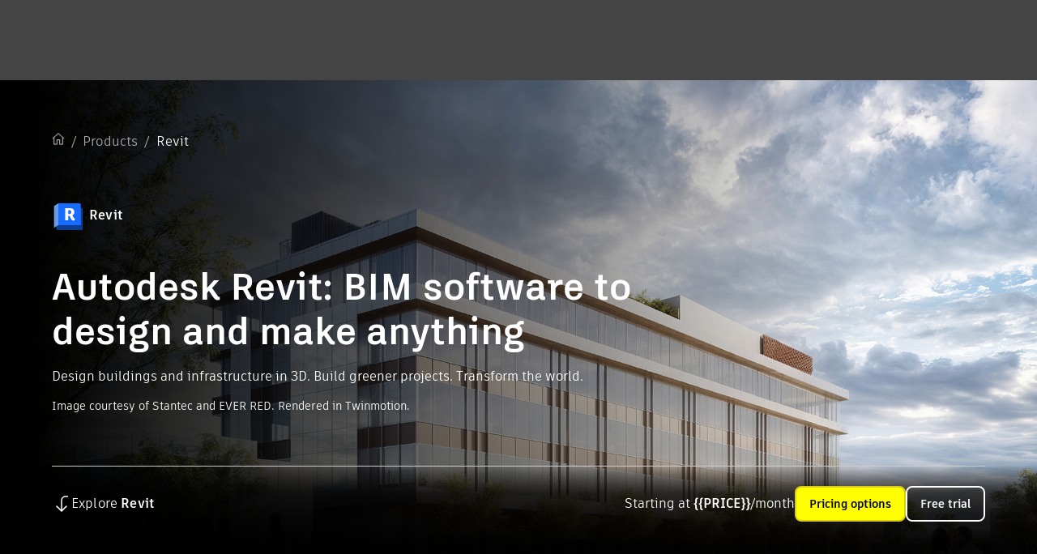

--- FILE ---
content_type: application/javascript
request_url: https://www.autodesk.com/_next/static/chunks/374-892da42919066427.js
body_size: 51665
content:
"use strict";(self.webpackChunk_N_E=self.webpackChunk_N_E||[]).push([[374],{1010:(o,t,e)=>{e.d(t,{A:()=>i});var r=e(16128);let i=o=>(0,r.jsx)("svg",{viewBox:"0 0 7 16",fill:"none",xmlns:"http://www.w3.org/2000/svg",...o,children:(0,r.jsx)("g",{id:"caret-left",children:(0,r.jsx)("path",{id:"stroke",d:"M6.00098 3L1.00098 8L6.00098 13",stroke:"currentColor",strokeWidth:1.5,strokeLinecap:"round",strokeLinejoin:"round"})})})},3547:(o,t,e)=>{e.d(t,{A:()=>r});function r(o,t,e){let r={};for(let i in o){let a=o[i],n="",d=!0;for(let o=0;o<a.length;o+=1){let r=a[o];r&&(n+=(!0===d?"":" ")+t(r),d=!1,e&&e[r]&&(n+=" "+e[r]))}r[i]=n}return r}},5054:(o,t,e)=>{e.d(t,{A:()=>n,u:()=>a});var r=e(654685),i=e(68653);function a(o){return(0,i.Ay)("MuiFormControlLabel",o)}let n=(0,r.A)("MuiFormControlLabel",["root","labelPlacementStart","labelPlacementTop","labelPlacementBottom","disabled","label","error","required","asterisk"])},12744:(o,t,e)=>{e.d(t,{A:()=>n,B:()=>a});var r=e(654685),i=e(68653);function a(o){return(0,i.Ay)("MuiButton",o)}let n=(0,r.A)("MuiButton",["root","text","textInherit","textPrimary","textSecondary","textSuccess","textError","textInfo","textWarning","outlined","outlinedInherit","outlinedPrimary","outlinedSecondary","outlinedSuccess","outlinedError","outlinedInfo","outlinedWarning","contained","containedInherit","containedPrimary","containedSecondary","containedSuccess","containedError","containedInfo","containedWarning","disableElevation","focusVisible","disabled","colorInherit","colorPrimary","colorSecondary","colorSuccess","colorError","colorInfo","colorWarning","textSizeSmall","textSizeMedium","textSizeLarge","outlinedSizeSmall","outlinedSizeMedium","outlinedSizeLarge","containedSizeSmall","containedSizeMedium","containedSizeLarge","sizeMedium","sizeSmall","sizeLarge","fullWidth","startIcon","endIcon","icon","iconSizeSmall","iconSizeMedium","iconSizeLarge","loading","loadingWrapper","loadingIconPlaceholder","loadingIndicator","loadingPositionCenter","loadingPositionStart","loadingPositionEnd"])},34257:(o,t,e)=>{e.d(t,{A:()=>N});var r=e(387180),i=e(165205),a=e(3547),n=e(888371),d=e(65453),p=e(594120),l=e(511033),s=e(618463),c=e(898311);class g{static create(){return new g}static use(){let o=(0,c.A)(g.create).current,[t,e]=r.useState(!1);return o.shouldMount=t,o.setShouldMount=e,r.useEffect(o.mountEffect,[t]),o}mount(){return this.mounted||(this.mounted=function(){let o,t,e=new Promise((e,r)=>{o=e,t=r});return e.resolve=o,e.reject=t,e}(),this.shouldMount=!0,this.setShouldMount(this.shouldMount)),this.mounted}start(){for(var o=arguments.length,t=Array(o),e=0;e<o;e++)t[e]=arguments[e];this.mount().then(()=>{var o;return null===(o=this.ref.current)||void 0===o?void 0:o.start(...t)})}stop(){for(var o=arguments.length,t=Array(o),e=0;e<o;e++)t[e]=arguments[e];this.mount().then(()=>{var o;return null===(o=this.ref.current)||void 0===o?void 0:o.stop(...t)})}pulsate(){for(var o=arguments.length,t=Array(o),e=0;e<o;e++)t[e]=arguments[e];this.mount().then(()=>{var o;return null===(o=this.ref.current)||void 0===o?void 0:o.pulsate(...t)})}constructor(){this.mountEffect=()=>{this.shouldMount&&!this.didMount&&null!==this.ref.current&&(this.didMount=!0,this.mounted.resolve())},this.ref={current:null},this.mounted=null,this.didMount=!1,this.shouldMount=!1,this.setShouldMount=null}}var f=e(964950),x=e(407087),b=e(46774),h=e(107735),u=e(811374);function m(o,t){var e=Object.create(null);return o&&r.Children.map(o,function(o){return o}).forEach(function(o){e[o.key]=t&&(0,r.isValidElement)(o)?t(o):o}),e}function w(o,t,e){return null!=e[t]?e[t]:o.props[t]}var v=Object.values||function(o){return Object.keys(o).map(function(t){return o[t]})},y=function(o){function t(t,e){var r=o.call(this,t,e)||this,i=r.handleExited.bind(function(o){if(void 0===o)throw ReferenceError("this hasn't been initialised - super() hasn't been called");return o}(r));return r.state={contextValue:{isMounting:!0},handleExited:i,firstRender:!0},r}(0,h.A)(t,o);var e=t.prototype;return e.componentDidMount=function(){this.mounted=!0,this.setState({contextValue:{isMounting:!1}})},e.componentWillUnmount=function(){this.mounted=!1},t.getDerivedStateFromProps=function(o,t){var e,i,a=t.children,n=t.handleExited;return{children:t.firstRender?m(o.children,function(t){return(0,r.cloneElement)(t,{onExited:n.bind(null,t),in:!0,appear:w(t,"appear",o),enter:w(t,"enter",o),exit:w(t,"exit",o)})}):(Object.keys(i=function(o,t){function e(e){return e in t?t[e]:o[e]}o=o||{},t=t||{};var r,i=Object.create(null),a=[];for(var n in o)n in t?a.length&&(i[n]=a,a=[]):a.push(n);var d={};for(var p in t){if(i[p])for(r=0;r<i[p].length;r++){var l=i[p][r];d[i[p][r]]=e(l)}d[p]=e(p)}for(r=0;r<a.length;r++)d[a[r]]=e(a[r]);return d}(a,e=m(o.children))).forEach(function(t){var d=i[t];if((0,r.isValidElement)(d)){var p=t in a,l=t in e,s=a[t],c=(0,r.isValidElement)(s)&&!s.props.in;l&&(!p||c)?i[t]=(0,r.cloneElement)(d,{onExited:n.bind(null,d),in:!0,exit:w(d,"exit",o),enter:w(d,"enter",o)}):l||!p||c?l&&p&&(0,r.isValidElement)(s)&&(i[t]=(0,r.cloneElement)(d,{onExited:n.bind(null,d),in:s.props.in,exit:w(d,"exit",o),enter:w(d,"enter",o)})):i[t]=(0,r.cloneElement)(d,{in:!1})}}),i),firstRender:!1}},e.handleExited=function(o,t){var e=m(this.props.children);o.key in e||(o.props.onExited&&o.props.onExited(t),this.mounted&&this.setState(function(t){var e=(0,b.A)({},t.children);return delete e[o.key],{children:e}}))},e.render=function(){var o=this.props,t=o.component,e=o.childFactory,i=(0,x.A)(o,["component","childFactory"]),a=this.state.contextValue,n=v(this.state.children).map(e);return(delete i.appear,delete i.enter,delete i.exit,null===t)?r.createElement(u.A.Provider,{value:a},n):r.createElement(u.A.Provider,{value:a},r.createElement(t,i,n))},t}(r.Component);y.propTypes={},y.defaultProps={component:"div",childFactory:function(o){return o}};var k=e(494211),A=e(611623),S=e(16128);let z=(0,e(654685).A)("MuiTouchRipple",["root","ripple","rippleVisible","ripplePulsate","child","childLeaving","childPulsate"]);function M(){let o=(0,f._)(["\n  0% {\n    transform: scale(0);\n    opacity: 0.1;\n  }\n\n  100% {\n    transform: scale(1);\n    opacity: 0.3;\n  }\n"]);return M=function(){return o},o}function C(){let o=(0,f._)(["\n  0% {\n    opacity: 1;\n  }\n\n  100% {\n    opacity: 0;\n  }\n"]);return C=function(){return o},o}function E(){let o=(0,f._)(["\n  0% {\n    transform: scale(1);\n  }\n\n  50% {\n    transform: scale(0.92);\n  }\n\n  100% {\n    transform: scale(1);\n  }\n"]);return E=function(){return o},o}function T(){let o=(0,f._)(["\n  opacity: 0;\n  position: absolute;\n\n  &."," {\n    opacity: 0.3;\n    transform: scale(1);\n    animation-name: ",";\n    animation-duration: ","ms;\n    animation-timing-function: ",";\n  }\n\n  &."," {\n    animation-duration: ","ms;\n  }\n\n  & ."," {\n    opacity: 1;\n    display: block;\n    width: 100%;\n    height: 100%;\n    border-radius: 50%;\n    background-color: currentColor;\n  }\n\n  & ."," {\n    opacity: 0;\n    animation-name: ",";\n    animation-duration: ","ms;\n    animation-timing-function: ",";\n  }\n\n  & ."," {\n    position: absolute;\n    /* @noflip */\n    left: 0px;\n    top: 0;\n    animation-name: ",";\n    animation-duration: 2500ms;\n    animation-timing-function: ",";\n    animation-iteration-count: infinite;\n    animation-delay: 200ms;\n  }\n"]);return T=function(){return o},o}let R=(0,A.i7)(M()),I=(0,A.i7)(C()),L=(0,A.i7)(E()),O=(0,d.Ay)("span",{name:"MuiTouchRipple",slot:"Root"})({overflow:"hidden",pointerEvents:"none",position:"absolute",zIndex:0,top:0,right:0,bottom:0,left:0,borderRadius:"inherit"}),P=(0,d.Ay)(function(o){let{className:t,classes:e,pulsate:a=!1,rippleX:n,rippleY:d,rippleSize:p,in:l,onExited:s,timeout:c}=o,[g,f]=r.useState(!1),x=(0,i.A)(t,e.ripple,e.rippleVisible,a&&e.ripplePulsate),b=(0,i.A)(e.child,g&&e.childLeaving,a&&e.childPulsate);return l||g||f(!0),r.useEffect(()=>{if(!l&&null!=s){let o=setTimeout(s,c);return()=>{clearTimeout(o)}}},[s,l,c]),(0,S.jsx)("span",{className:x,style:{width:p,height:p,top:-(p/2)+d,left:-(p/2)+n},children:(0,S.jsx)("span",{className:b})})},{name:"MuiTouchRipple",slot:"Ripple"})(T(),z.rippleVisible,R,550,o=>{let{theme:t}=o;return t.transitions.easing.easeInOut},z.ripplePulsate,o=>{let{theme:t}=o;return t.transitions.duration.shorter},z.child,z.childLeaving,I,550,o=>{let{theme:t}=o;return t.transitions.easing.easeInOut},z.childPulsate,L,o=>{let{theme:t}=o;return t.transitions.easing.easeInOut}),j=r.forwardRef(function(o,t){let{center:e=!1,classes:a={},className:n,...d}=(0,p.b)({props:o,name:"MuiTouchRipple"}),[l,s]=r.useState([]),c=r.useRef(0),g=r.useRef(null);r.useEffect(()=>{g.current&&(g.current(),g.current=null)},[l]);let f=r.useRef(!1),x=(0,k.A)(),b=r.useRef(null),h=r.useRef(null),u=r.useCallback(o=>{let{pulsate:t,rippleX:e,rippleY:r,rippleSize:n,cb:d}=o;s(o=>[...o,(0,S.jsx)(P,{classes:{ripple:(0,i.A)(a.ripple,z.ripple),rippleVisible:(0,i.A)(a.rippleVisible,z.rippleVisible),ripplePulsate:(0,i.A)(a.ripplePulsate,z.ripplePulsate),child:(0,i.A)(a.child,z.child),childLeaving:(0,i.A)(a.childLeaving,z.childLeaving),childPulsate:(0,i.A)(a.childPulsate,z.childPulsate)},timeout:550,pulsate:t,rippleX:e,rippleY:r,rippleSize:n},c.current)]),c.current+=1,g.current=d},[a]),m=r.useCallback(function(){let o,t,r,i=arguments.length>0&&void 0!==arguments[0]?arguments[0]:{},a=arguments.length>1&&void 0!==arguments[1]?arguments[1]:{},n=arguments.length>2&&void 0!==arguments[2]?arguments[2]:()=>{},{pulsate:d=!1,center:p=e||a.pulsate,fakeElement:l=!1}=a;if((null==i?void 0:i.type)==="mousedown"&&f.current){f.current=!1;return}(null==i?void 0:i.type)==="touchstart"&&(f.current=!0);let s=l?null:h.current,c=s?s.getBoundingClientRect():{width:0,height:0,left:0,top:0};if(!p&&void 0!==i&&(0!==i.clientX||0!==i.clientY)&&(i.clientX||i.touches)){let{clientX:e,clientY:r}=i.touches&&i.touches.length>0?i.touches[0]:i;o=Math.round(e-c.left),t=Math.round(r-c.top)}else o=Math.round(c.width/2),t=Math.round(c.height/2);p?(r=Math.sqrt((2*c.width**2+c.height**2)/3))%2==0&&(r+=1):r=Math.sqrt((2*Math.max(Math.abs((s?s.clientWidth:0)-o),o)+2)**2+(2*Math.max(Math.abs((s?s.clientHeight:0)-t),t)+2)**2),(null==i?void 0:i.touches)?null===b.current&&(b.current=()=>{u({pulsate:d,rippleX:o,rippleY:t,rippleSize:r,cb:n})},x.start(80,()=>{b.current&&(b.current(),b.current=null)})):u({pulsate:d,rippleX:o,rippleY:t,rippleSize:r,cb:n})},[e,u,x]),w=r.useCallback(()=>{m({},{pulsate:!0})},[m]),v=r.useCallback((o,t)=>{if(x.clear(),(null==o?void 0:o.type)==="touchend"&&b.current){b.current(),b.current=null,x.start(0,()=>{v(o,t)});return}b.current=null,s(o=>o.length>0?o.slice(1):o),g.current=t},[x]);return r.useImperativeHandle(t,()=>({pulsate:w,start:m,stop:v}),[w,m,v]),(0,S.jsx)(O,{className:(0,i.A)(z.root,a.root,n),ref:h,...d,children:(0,S.jsx)(y,{component:null,exit:!0,children:l})})});var $=e(565702);let B=o=>{let{disabled:t,focusVisible:e,focusVisibleClassName:r,classes:i}=o,n=(0,a.A)({root:["root",t&&"disabled",e&&"focusVisible"]},$.W,i);return e&&r&&(n.root+=" ".concat(r)),n},W=(0,d.Ay)("button",{name:"MuiButtonBase",slot:"Root",overridesResolver:(o,t)=>t.root})({display:"inline-flex",alignItems:"center",justifyContent:"center",position:"relative",boxSizing:"border-box",WebkitTapHighlightColor:"transparent",backgroundColor:"transparent",outline:0,border:0,margin:0,borderRadius:0,padding:0,cursor:"pointer",userSelect:"none",verticalAlign:"middle",MozAppearance:"none",WebkitAppearance:"none",textDecoration:"none",color:"inherit","&::-moz-focus-inner":{borderStyle:"none"},["&.".concat($.A.disabled)]:{pointerEvents:"none",cursor:"default"},"@media print":{colorAdjust:"exact"}});function D(o,t,e){let r=arguments.length>3&&void 0!==arguments[3]&&arguments[3];return(0,s.A)(i=>(e&&e(i),r||o[t](i),!0))}let N=r.forwardRef(function(o,t){let e=(0,p.b)({props:o,name:"MuiButtonBase"}),{action:a,centerRipple:d=!1,children:c,className:f,component:x="button",disabled:b=!1,disableRipple:h=!1,disableTouchRipple:u=!1,focusRipple:m=!1,focusVisibleClassName:w,LinkComponent:v="a",onBlur:y,onClick:k,onContextMenu:A,onDragLeave:z,onFocus:M,onFocusVisible:C,onKeyDown:E,onKeyUp:T,onMouseDown:R,onMouseLeave:I,onMouseUp:L,onTouchEnd:O,onTouchMove:P,onTouchStart:$,tabIndex:N=0,TouchRippleProps:F,touchRippleRef:_,type:V,...H}=e,U=r.useRef(null),G=g.use(),X=(0,l.A)(G.ref,_),[q,K]=r.useState(!1);b&&q&&K(!1),r.useImperativeHandle(a,()=>({focusVisible:()=>{K(!0),U.current.focus()}}),[]);let Z=G.shouldMount&&!h&&!b;r.useEffect(()=>{q&&m&&!h&&G.pulsate()},[h,m,q,G]);let Y=D(G,"start",R,u),J=D(G,"stop",A,u),Q=D(G,"stop",z,u),oo=D(G,"stop",L,u),ot=D(G,"stop",o=>{q&&o.preventDefault(),I&&I(o)},u),oe=D(G,"start",$,u),or=D(G,"stop",O,u),oi=D(G,"stop",P,u),oa=D(G,"stop",o=>{(0,n.A)(o.target)||K(!1),y&&y(o)},!1),on=(0,s.A)(o=>{U.current||(U.current=o.currentTarget),(0,n.A)(o.target)&&(K(!0),C&&C(o)),M&&M(o)}),od=()=>{let o=U.current;return x&&"button"!==x&&!("A"===o.tagName&&o.href)},op=(0,s.A)(o=>{m&&!o.repeat&&q&&" "===o.key&&G.stop(o,()=>{G.start(o)}),o.target===o.currentTarget&&od()&&" "===o.key&&o.preventDefault(),E&&E(o),o.target===o.currentTarget&&od()&&"Enter"===o.key&&!b&&(o.preventDefault(),k&&k(o))}),ol=(0,s.A)(o=>{m&&" "===o.key&&q&&!o.defaultPrevented&&G.stop(o,()=>{G.pulsate(o)}),T&&T(o),k&&o.target===o.currentTarget&&od()&&" "===o.key&&!o.defaultPrevented&&k(o)}),os=x;"button"===os&&(H.href||H.to)&&(os=v);let oc={};"button"===os?(oc.type=void 0===V?"button":V,oc.disabled=b):(H.href||H.to||(oc.role="button"),b&&(oc["aria-disabled"]=b));let og=(0,l.A)(t,U),of={...e,centerRipple:d,component:x,disabled:b,disableRipple:h,disableTouchRipple:u,focusRipple:m,tabIndex:N,focusVisible:q},ox=B(of);return(0,S.jsxs)(W,{as:os,className:(0,i.A)(ox.root,f),ownerState:of,onBlur:oa,onClick:k,onContextMenu:J,onFocus:on,onKeyDown:op,onKeyUp:ol,onMouseDown:Y,onMouseLeave:ot,onMouseUp:oo,onDragLeave:Q,onTouchEnd:or,onTouchMove:oi,onTouchStart:oe,ref:og,tabIndex:b?-1:N,type:V,...oc,...H,children:[c,Z?(0,S.jsx)(j,{ref:X,center:d,...F}):null]})})},38752:(o,t,e)=>{e.d(t,{A:()=>i});var r=e(16128);let i=o=>(0,r.jsx)("svg",{viewBox:"0 0 24 24",fill:"none",xmlns:"http://www.w3.org/2000/svg",...o,children:(0,r.jsx)("g",{id:"utility/caret-down",children:(0,r.jsx)("path",{id:"stroke",d:"M18 9.5L12 15.5L6 9.5",stroke:"currentColor",strokeWidth:1.5,strokeLinecap:"round",strokeLinejoin:"round"})})})},46774:(o,t,e)=>{e.d(t,{A:()=>r});function r(){return(r=Object.assign?Object.assign.bind():function(o){for(var t=1;t<arguments.length;t++){var e=arguments[t];for(var r in e)({}).hasOwnProperty.call(e,r)&&(o[r]=e[r])}return o}).apply(null,arguments)}},53021:(o,t,e)=>{e.d(t,{A:()=>d});var r,i=e(387180);let a=0,n={...r||(r=e.t(i,2))}.useId;function d(o){if(void 0!==n){let t=n();return null!=o?o:t}let[t,e]=i.useState(o),r=o||t;return i.useEffect(()=>{null==t&&(a+=1,e("mui-".concat(a)))},[t]),r}},58894:(o,t,e)=>{e.d(t,{A:()=>n,y:()=>a});var r=e(654685),i=e(68653);function a(o){return(0,i.Ay)("MuiToggleButtonGroup",o)}let n=(0,r.A)("MuiToggleButtonGroup",["root","selected","horizontal","vertical","disabled","grouped","groupedHorizontal","groupedVertical","fullWidth","firstButton","lastButton","middleButton"])},65453:(o,t,e)=>{e.d(t,{Ay:()=>d});var r=e(315677),i=e(320080),a=e(589805),n=e(66815);let d=(0,r.Ay)({themeId:a.A,defaultTheme:i.A,rootShouldForwardProp:n.A})},66815:(o,t,e)=>{e.d(t,{A:()=>i});var r=e(852635);let i=o=>(0,r.A)(o)&&"classes"!==o},89270:(o,t,e)=>{e.d(t,{A:()=>n,X:()=>a});var r=e(654685),i=e(68653);function a(o){return(0,i.Ay)("MuiAlert",o)}let n=(0,r.A)("MuiAlert",["root","action","icon","message","filled","colorSuccess","colorInfo","colorWarning","colorError","filledSuccess","filledInfo","filledWarning","filledError","outlined","outlinedSuccess","outlinedInfo","outlinedWarning","outlinedError","standard","standardSuccess","standardInfo","standardWarning","standardError"])},89598:(o,t,e)=>{e.d(t,{A:()=>n,C:()=>a});var r=e(654685),i=e(68653);function a(o){return(0,i.Ay)("MuiDialogActions",o)}let n=(0,r.A)("MuiDialogActions",["root","spacing"])},90717:(o,t,e)=>{e.d(t,{A:()=>r});let r=function(o,t,e){return"function"==typeof o?o(t,e):o}},97678:(o,t,e)=>{e.d(t,{A:()=>n,q:()=>a});var r=e(654685),i=e(68653);function a(o){return(0,i.Ay)("MuiRadio",o)}let n=(0,r.A)("MuiRadio",["root","checked","disabled","colorPrimary","colorSecondary","sizeSmall"])},99988:(o,t,e)=>{e.d(t,{A:()=>n,n:()=>a});var r=e(654685),i=e(68653);function a(o){return(0,i.Ay)("MuiAccordionDetails",o)}let n=(0,r.A)("MuiAccordionDetails",["root"])},102004:(o,t,e)=>{e.d(t,{A:()=>n,b:()=>a});var r=e(654685),i=e(68653);function a(o){return(0,i.Ay)("MuiListItemText",o)}let n=(0,r.A)("MuiListItemText",["root","multiline","dense","inset","primary","secondary"])},103071:(o,t,e)=>{e.d(t,{w:()=>r.t});var r=e(301523)},107735:(o,t,e)=>{function r(o,t){return(r=Object.setPrototypeOf?Object.setPrototypeOf.bind():function(o,t){return o.__proto__=t,o})(o,t)}function i(o,t){o.prototype=Object.create(t.prototype),o.prototype.constructor=o,r(o,t)}e.d(t,{A:()=>i})},107738:(o,t,e)=>{e.d(t,{A:()=>n,s:()=>a}),e(387180);var r=e(115253),i=e(16128);let a={attribute:"data-mui-color-scheme",colorSchemeStorageKey:"mui-color-scheme",defaultLightColorScheme:"light",defaultDarkColorScheme:"dark",modeStorageKey:"mui-mode"},n=function(o){return(0,i.jsx)(r.Ay,{...a,...o})}},115253:(o,t,e)=>{e.d(t,{Ay:()=>n,EU:()=>a,a$:()=>i}),e(387180);var r=e(16128);let i="mode",a="color-scheme";function n(o){let{defaultMode:t="system",defaultLightColorScheme:e="light",defaultDarkColorScheme:n="dark",modeStorageKey:d=i,colorSchemeStorageKey:p=a,attribute:l="data-color-scheme",colorSchemeNode:s="document.documentElement",nonce:c}=o||{},g="",f=l;if("class"===l&&(f=".%s"),"data"===l&&(f="[data-%s]"),f.startsWith(".")){let o=f.substring(1);g+=`${s}.classList.remove('${o}'.replace('%s', light), '${o}'.replace('%s', dark));
      ${s}.classList.add('${o}'.replace('%s', colorScheme));`}let x=f.match(/\[([^\]]+)\]/);if(x){let[o,t]=x[1].split("=");t||(g+=`${s}.removeAttribute('${o}'.replace('%s', light));
      ${s}.removeAttribute('${o}'.replace('%s', dark));`),g+=`
      ${s}.setAttribute('${o}'.replace('%s', colorScheme), ${t?`${t}.replace('%s', colorScheme)`:'""'});`}else g+=`${s}.setAttribute('${f}', colorScheme);`;return(0,r.jsx)("script",{suppressHydrationWarning:!0,nonce:"undefined"==typeof window?c:"",dangerouslySetInnerHTML:{__html:`(function() {
try {
  let colorScheme = '';
  const mode = localStorage.getItem('${d}') || '${t}';
  const dark = localStorage.getItem('${p}-dark') || '${n}';
  const light = localStorage.getItem('${p}-light') || '${e}';
  if (mode === 'system') {
    // handle system mode
    const mql = window.matchMedia('(prefers-color-scheme: dark)');
    if (mql.matches) {
      colorScheme = dark
    } else {
      colorScheme = light
    }
  }
  if (mode === 'light') {
    colorScheme = light;
  }
  if (mode === 'dark') {
    colorScheme = dark;
  }
  if (colorScheme) {
    ${g}
  }
} catch(e){}})();`}},"mui-color-scheme-init")}},120838:(o,t,e)=>{e.d(t,{A:()=>n,d:()=>a});var r=e(654685),i=e(68653);function a(o){return(0,i.Ay)("MuiAccordion",o)}let n=(0,r.A)("MuiAccordion",["root","heading","rounded","expanded","disabled","gutters","region"])},125311:(o,t,e)=>{e.d(t,{A:()=>function o(t,e){let r={...e};for(let i in t)if(Object.prototype.hasOwnProperty.call(t,i))if("components"===i||"slots"===i)r[i]={...t[i],...r[i]};else if("componentsProps"===i||"slotProps"===i){let a=t[i],n=e[i];if(n)if(a)for(let t in r[i]={...n},a)Object.prototype.hasOwnProperty.call(a,t)&&(r[i][t]=o(a[t],n[t]));else r[i]=n;else r[i]=a||{}}else void 0===r[i]&&(r[i]=t[i]);return r}})},134244:(o,t,e)=>{e.d(t,{A:()=>n,Z:()=>a});var r=e(654685),i=e(68653);function a(o){return(0,i.Ay)("MuiMenuItem",o)}let n=(0,r.A)("MuiMenuItem",["root","focusVisible","dense","disabled","divider","gutters","selected"])},138971:(o,t,e)=>{e.d(t,{A:()=>i});var r=e(16128);let i=o=>(0,r.jsx)("svg",{viewBox:"0 0 12 16",fill:"none",xmlns:"http://www.w3.org/2000/svg",...o,children:(0,r.jsx)("g",{id:"caret-down",children:(0,r.jsx)("path",{id:"stroke",d:"M11.001 5.5L6.00098 10.5L1.00098 5.5",stroke:"currentColor",strokeWidth:1.5,strokeLinecap:"round",strokeLinejoin:"round"})})})},140734:(o,t,e)=>{e.d(t,{A:()=>n,h:()=>a});var r=e(654685),i=e(68653);function a(o){return(0,i.Ay)("MuiCardContent",o)}let n=(0,r.A)("MuiCardContent",["root"])},149119:(o,t,e)=>{e.d(t,{A:()=>i});var r=e(387180);function i(){for(var o=arguments.length,t=Array(o),e=0;e<o;e++)t[e]=arguments[e];let i=r.useRef(void 0),a=r.useCallback(o=>{let e=t.map(t=>{if(null==t)return null;if("function"==typeof t){let e=t(o);return"function"==typeof e?e:()=>{t(null)}}return t.current=o,()=>{t.current=null}});return()=>{e.forEach(o=>null==o?void 0:o())}},t);return r.useMemo(()=>t.every(o=>null==o)?null:o=>{i.current&&(i.current(),i.current=void 0),null!=o&&(i.current=a(o))},t)}},160134:(o,t,e)=>{e.d(t,{A:()=>T});var r=e(964950),i=e(387180),a=e(165205),n=e(3547),d=e(611623),p=e(65453),l=e(666440),s=e(594120),c=e(584055),g=e(286697),f=e(654685),x=e(68653);function b(o){return(0,x.Ay)("MuiCircularProgress",o)}(0,f.A)("MuiCircularProgress",["root","determinate","indeterminate","colorPrimary","colorSecondary","svg","circle","circleDeterminate","circleIndeterminate","circleDisableShrink"]);var h=e(16128);function u(){let o=(0,r._)(["\n  0% {\n    transform: rotate(0deg);\n  }\n\n  100% {\n    transform: rotate(360deg);\n  }\n"]);return u=function(){return o},o}function m(){let o=(0,r._)(["\n  0% {\n    stroke-dasharray: 1px, 200px;\n    stroke-dashoffset: 0;\n  }\n\n  50% {\n    stroke-dasharray: 100px, 200px;\n    stroke-dashoffset: -15px;\n  }\n\n  100% {\n    stroke-dasharray: 1px, 200px;\n    stroke-dashoffset: -126px;\n  }\n"]);return m=function(){return o},o}function w(){let o=(0,r._)(["\n        animation: "," 1.4s linear infinite;\n      "]);return w=function(){return o},o}function v(){let o=(0,r._)(["\n        animation: "," 1.4s ease-in-out infinite;\n      "]);return v=function(){return o},o}let y=(0,d.i7)(u()),k=(0,d.i7)(m()),A="string"!=typeof y?(0,d.AH)(w(),y):null,S="string"!=typeof k?(0,d.AH)(v(),k):null,z=o=>{let{classes:t,variant:e,color:r,disableShrink:i}=o,a={root:["root",e,"color".concat((0,c.A)(r))],svg:["svg"],circle:["circle","circle".concat((0,c.A)(e)),i&&"circleDisableShrink"]};return(0,n.A)(a,b,t)},M=(0,p.Ay)("span",{name:"MuiCircularProgress",slot:"Root",overridesResolver:(o,t)=>{let{ownerState:e}=o;return[t.root,t[e.variant],t["color".concat((0,c.A)(e.color))]]}})((0,l.A)(o=>{let{theme:t}=o;return{display:"inline-block",variants:[{props:{variant:"determinate"},style:{transition:t.transitions.create("transform")}},{props:{variant:"indeterminate"},style:A||{animation:"".concat(y," 1.4s linear infinite")}},...Object.entries(t.palette).filter((0,g.A)()).map(o=>{let[e]=o;return{props:{color:e},style:{color:(t.vars||t).palette[e].main}}})]}})),C=(0,p.Ay)("svg",{name:"MuiCircularProgress",slot:"Svg",overridesResolver:(o,t)=>t.svg})({display:"block"}),E=(0,p.Ay)("circle",{name:"MuiCircularProgress",slot:"Circle",overridesResolver:(o,t)=>{let{ownerState:e}=o;return[t.circle,t["circle".concat((0,c.A)(e.variant))],e.disableShrink&&t.circleDisableShrink]}})((0,l.A)(o=>{let{theme:t}=o;return{stroke:"currentColor",variants:[{props:{variant:"determinate"},style:{transition:t.transitions.create("stroke-dashoffset")}},{props:{variant:"indeterminate"},style:{strokeDasharray:"80px, 200px",strokeDashoffset:0}},{props:o=>{let{ownerState:t}=o;return"indeterminate"===t.variant&&!t.disableShrink},style:S||{animation:"".concat(k," 1.4s ease-in-out infinite")}}]}})),T=i.forwardRef(function(o,t){let e=(0,s.b)({props:o,name:"MuiCircularProgress"}),{className:r,color:i="primary",disableShrink:n=!1,size:d=40,style:p,thickness:l=3.6,value:c=0,variant:g="indeterminate",...f}=e,x={...e,color:i,disableShrink:n,size:d,thickness:l,value:c,variant:g},b=z(x),u={},m={},w={};if("determinate"===g){let o=2*Math.PI*((44-l)/2);u.strokeDasharray=o.toFixed(3),w["aria-valuenow"]=Math.round(c),u.strokeDashoffset="".concat(((100-c)/100*o).toFixed(3),"px"),m.transform="rotate(-90deg)"}return(0,h.jsx)(M,{className:(0,a.A)(b.root,r),style:{width:d,height:d,...m,...p},ownerState:x,ref:t,role:"progressbar",...w,...f,children:(0,h.jsx)(C,{className:b.svg,ownerState:x,viewBox:"".concat(22," ").concat(22," ").concat(44," ").concat(44),children:(0,h.jsx)(E,{className:b.circle,style:u,ownerState:x,cx:44,cy:44,r:(44-l)/2,fill:"none",strokeWidth:l})})})})},179854:(o,t,e)=>{e.d(t,{A:()=>n,C:()=>a});var r=e(654685),i=e(68653);function a(o){return(0,i.Ay)("MuiButtonGroup",o)}let n=(0,r.A)("MuiButtonGroup",["root","contained","outlined","text","disableElevation","disabled","firstButton","fullWidth","horizontal","vertical","colorPrimary","colorSecondary","grouped","groupedHorizontal","groupedVertical","groupedText","groupedTextHorizontal","groupedTextVertical","groupedTextPrimary","groupedTextSecondary","groupedOutlined","groupedOutlinedHorizontal","groupedOutlinedVertical","groupedOutlinedPrimary","groupedOutlinedSecondary","groupedContained","groupedContainedHorizontal","groupedContainedVertical","groupedContainedPrimary","groupedContainedSecondary","lastButton","middleButton"])},182466:(o,t,e)=>{e.d(t,{A:()=>i});var r=e(16128);let i=o=>(0,r.jsx)("svg",{viewBox:"0 0 24 24",fill:"none",xmlns:"http://www.w3.org/2000/svg",...o,children:(0,r.jsx)("g",{id:"utility/circle",children:(0,r.jsx)("path",{id:"stroke",d:"M12 22C17.5228 22 22 17.5228 22 12C22 6.47715 17.5228 2 12 2C6.47715 2 2 6.47715 2 12C2 17.5228 6.47715 22 12 22Z",stroke:"currentColor",strokeWidth:1.5,strokeLinecap:"round",strokeLinejoin:"round"})})})},183494:(o,t,e)=>{e.d(t,{A:()=>n,p:()=>a});var r=e(654685),i=e(68653);function a(o){return(0,i.Ay)("MuiStepLabel",o)}let n=(0,r.A)("MuiStepLabel",["root","horizontal","vertical","label","active","completed","error","disabled","iconContainer","alternativeLabel","labelContainer"])},194434:(o,t,e)=>{e.d(t,{A:()=>i});var r=e(125311);function i(o){let{theme:t,name:e,props:i}=o;return t&&t.components&&t.components[e]&&t.components[e].defaultProps?(0,r.A)(t.components[e].defaultProps,i):i}},200147:(o,t,e)=>{e.d(t,{A:()=>i});var r=e(16128);let i=o=>(0,r.jsx)("svg",{viewBox:"0 0 24 24",fill:"none",xmlns:"http://www.w3.org/2000/svg",...o,children:(0,r.jsx)("g",{id:"navigation/more",children:(0,r.jsxs)("g",{id:"fill",children:[(0,r.jsx)("path",{d:"M13.75 12C13.75 12.9665 12.9665 13.75 12 13.75C11.0335 13.75 10.25 12.9665 10.25 12C10.25 11.0335 11.0335 10.25 12 10.25C12.9665 10.25 13.75 11.0335 13.75 12Z",fill:"currentColor"}),(0,r.jsx)("path",{d:"M5.75 12C5.75 12.9665 4.9665 13.75 4 13.75C3.0335 13.75 2.25 12.9665 2.25 12C2.25 11.0335 3.0335 10.25 4 10.25C4.9665 10.25 5.75 11.0335 5.75 12Z",fill:"currentColor"}),(0,r.jsx)("path",{d:"M21.75 12C21.75 12.9665 20.9665 13.75 20 13.75C19.0335 13.75 18.25 12.9665 18.25 12C18.25 11.0335 19.0335 10.25 20 10.25C20.9665 10.25 21.75 11.0335 21.75 12Z",fill:"currentColor"})]})})})},207982:(o,t,e)=>{e.d(t,{A:()=>f});var r=e(387180),i=e(961306),a=e(583975),n=e(866882),d=e(511033),p=e(629254),l=e(404919),s=e(847160),c=e(16128);function g(o,t,e){let r=function(o,t,e){let r,i=t.getBoundingClientRect(),a=e&&e.getBoundingClientRect(),n=(0,s.A)(t);if(t.fakeTransform)r=t.fakeTransform;else{let o=n.getComputedStyle(t);r=o.getPropertyValue("-webkit-transform")||o.getPropertyValue("transform")}let d=0,p=0;if(r&&"none"!==r&&"string"==typeof r){let o=r.split("(")[1].split(")")[0].split(",");d=parseInt(o[4],10),p=parseInt(o[5],10)}return"left"===o?a?"translateX(".concat(a.right+d-i.left,"px)"):"translateX(".concat(n.innerWidth+d-i.left,"px)"):"right"===o?a?"translateX(-".concat(i.right-a.left-d,"px)"):"translateX(-".concat(i.left+i.width-d,"px)"):"up"===o?a?"translateY(".concat(a.bottom+p-i.top,"px)"):"translateY(".concat(n.innerHeight+p-i.top,"px)"):a?"translateY(-".concat(i.top-a.top+i.height-p,"px)"):"translateY(-".concat(i.top+i.height-p,"px)")}(o,t,"function"==typeof e?e():e);r&&(t.style.webkitTransform=r,t.style.transform=r)}let f=r.forwardRef(function(o,t){let e=(0,p.A)(),f={enter:e.transitions.easing.easeOut,exit:e.transitions.easing.sharp},x={enter:e.transitions.duration.enteringScreen,exit:e.transitions.duration.leavingScreen},{addEndListener:b,appear:h=!0,children:u,container:m,direction:w="down",easing:v=f,in:y,onEnter:k,onEntered:A,onEntering:S,onExit:z,onExited:M,onExiting:C,style:E,timeout:T=x,TransitionComponent:R=i.Ay,...I}=o,L=r.useRef(null),O=(0,d.A)((0,a.A)(u),L,t),P=o=>t=>{o&&(void 0===t?o(L.current):o(L.current,t))},j=P((o,t)=>{g(w,o,m),(0,l.q)(o),k&&k(o,t)}),$=P((o,t)=>{let r=(0,l.c)({timeout:T,style:E,easing:v},{mode:"enter"});o.style.webkitTransition=e.transitions.create("-webkit-transform",{...r}),o.style.transition=e.transitions.create("transform",{...r}),o.style.webkitTransform="none",o.style.transform="none",S&&S(o,t)}),B=P(A),W=P(C),D=P(o=>{let t=(0,l.c)({timeout:T,style:E,easing:v},{mode:"exit"});o.style.webkitTransition=e.transitions.create("-webkit-transform",t),o.style.transition=e.transitions.create("transform",t),g(w,o,m),z&&z(o)}),N=P(o=>{o.style.webkitTransition="",o.style.transition="",M&&M(o)}),F=r.useCallback(()=>{L.current&&g(w,L.current,m)},[w,m]);return r.useEffect(()=>{if(y||"down"===w||"right"===w)return;let o=(0,n.A)(()=>{L.current&&g(w,L.current,m)}),t=(0,s.A)(L.current);return t.addEventListener("resize",o),()=>{o.clear(),t.removeEventListener("resize",o)}},[w,y,m]),r.useEffect(()=>{y||F()},[y,F]),(0,c.jsx)(R,{nodeRef:L,onEnter:j,onEntered:B,onEntering:$,onExit:D,onExited:N,onExiting:W,addEndListener:o=>{b&&b(L.current,o)},appear:h,in:y,timeout:T,...I,children:(o,t)=>{let{ownerState:e,...i}=t;return r.cloneElement(u,{ref:O,style:{visibility:"exited"!==o||y?void 0:"hidden",...E,...u.props.style},...i})}})})},220214:(o,t,e)=>{e.d(t,{A:()=>n,G:()=>a});var r=e(654685),i=e(68653);function a(o){return(0,i.Ay)("MuiStepConnector",o)}let n=(0,r.A)("MuiStepConnector",["root","horizontal","vertical","alternativeLabel","active","completed","disabled","line","lineHorizontal","lineVertical"])},223166:(o,t,e)=>{e.d(t,{A:()=>n,t:()=>a});var r=e(654685),i=e(68653);function a(o){return(0,i.Ay)("MuiDialogTitle",o)}let n=(0,r.A)("MuiDialogTitle",["root"])},229482:(o,t,e)=>{e.d(t,{A:()=>n,M:()=>a});var r=e(654685),i=e(68653);function a(o){return(0,i.Ay)("MuiModal",o)}let n=(0,r.A)("MuiModal",["root","hidden","backdrop"])},229548:(o,t,e)=>{e.d(t,{A:()=>n,r:()=>a});var r=e(654685),i=e(68653);function a(o){return(0,i.Ay)("MuiAutocomplete",o)}let n=(0,r.A)("MuiAutocomplete",["root","expanded","fullWidth","focused","focusVisible","tag","tagSizeSmall","tagSizeMedium","hasPopupIcon","hasClearIcon","inputRoot","input","inputFocused","endAdornment","clearIndicator","popupIndicator","popupIndicatorOpen","popper","popperDisablePortal","paper","listbox","loading","noOptions","option","groupLabel","groupUl"])},243936:(o,t,e)=>{e.d(t,{A:()=>n,t:()=>a});var r=e(654685),i=e(68653);function a(o){return(0,i.Ay)("MuiLink",o)}let n=(0,r.A)("MuiLink",["root","underlineNone","underlineHover","underlineAlways","button","focusVisible"])},250256:(o,t,e)=>{e.d(t,{A:()=>n,J:()=>a});var r=e(654685),i=e(68653);function a(o){return(0,i.Ay)("MuiToggleButton",o)}let n=(0,r.A)("MuiToggleButton",["root","disabled","selected","standard","primary","secondary","sizeSmall","sizeMedium","sizeLarge","fullWidth"])},251106:(o,t,e)=>{e.d(t,{A:()=>n,v:()=>a});var r=e(654685),i=e(68653);function a(o){return(0,i.Ay)("MuiOutlinedInput",o)}let n={...e(864442).A,...(0,r.A)("MuiOutlinedInput",["root","notchedOutline","input"])}},255587:(o,t,e)=>{e.d(t,{A:()=>p,b:()=>d});var r=e(387180),i=e(125311),a=e(16128);let n=r.createContext(void 0);function d(o){let{props:t,name:e}=o,{theme:a,name:d,props:p}={props:t,name:e,theme:{components:r.useContext(n)}};if(!a||!a.components||!a.components[d])return p;let l=a.components[d];return l.defaultProps?(0,i.A)(l.defaultProps,p):l.styleOverrides||l.variants?p:(0,i.A)(l,p)}let p=function(o){let{value:t,children:e}=o;return(0,a.jsx)(n.Provider,{value:t,children:e})}},274698:(o,t,e)=>{e.d(t,{A:()=>i});var r=e(16128);let i=o=>(0,r.jsx)("svg",{viewBox:"0 0 11 16",fill:"none",xmlns:"http://www.w3.org/2000/svg",...o,children:(0,r.jsx)("g",{id:"checkmark",children:(0,r.jsx)("path",{id:"stroke",d:"M1 7.40791L4.18182 11.0005L10 4.5005",stroke:"currentColor",strokeWidth:1.5,strokeLinecap:"round",strokeLinejoin:"round"})})})},281780:(o,t,e)=>{e.d(t,{A:()=>n});var r=e(387180),i=e(619138),a=e(16128);function n(o,t){function e(e,r){return(0,a.jsx)(i.A,{"data-testid":"".concat(t,"Icon"),ref:r,...e,children:o})}return e.muiName=i.A.muiName,r.memo(r.forwardRef(e))}},286697:(o,t,e)=>{e.d(t,{A:()=>r});function r(){let o=arguments.length>0&&void 0!==arguments[0]?arguments[0]:[];return t=>{let[,e]=t;return e&&function(o){let t=arguments.length>1&&void 0!==arguments[1]?arguments[1]:[];if("string"!=typeof o.main)return!1;for(let e of t)if(!o.hasOwnProperty(e)||"string"!=typeof o[e])return!1;return!0}(e,o)}}},299750:(o,t,e)=>{e.d(t,{A:()=>h});var r=e(387180),i=e(165205),a=e(3547),n=e(586981),d=e(65453),p=e(629254),l=e(666440),s=e(594120),c=e(23666),g=e(550186),f=e(16128);let x=o=>{let{square:t,elevation:e,variant:r,classes:i}=o;return(0,a.A)({root:["root",r,!t&&"rounded","elevation"===r&&"elevation".concat(e)]},g.j,i)},b=(0,d.Ay)("div",{name:"MuiPaper",slot:"Root",overridesResolver:(o,t)=>{let{ownerState:e}=o;return[t.root,t[e.variant],!e.square&&t.rounded,"elevation"===e.variant&&t["elevation".concat(e.elevation)]]}})((0,l.A)(o=>{let{theme:t}=o;return{backgroundColor:(t.vars||t).palette.background.paper,color:(t.vars||t).palette.text.primary,transition:t.transitions.create("box-shadow"),variants:[{props:o=>{let{ownerState:t}=o;return!t.square},style:{borderRadius:t.shape.borderRadius}},{props:{variant:"outlined"},style:{border:"1px solid ".concat((t.vars||t).palette.divider)}},{props:{variant:"elevation"},style:{boxShadow:"var(--Paper-shadow)",backgroundImage:"var(--Paper-overlay)"}}]}})),h=r.forwardRef(function(o,t){var e;let r=(0,s.b)({props:o,name:"MuiPaper"}),a=(0,p.A)(),{className:d,component:l="div",elevation:g=1,square:h=!1,variant:u="elevation",...m}=r,w={...r,component:l,elevation:g,square:h,variant:u},v=x(w);return(0,f.jsx)(b,{as:l,ownerState:w,className:(0,i.A)(v.root,d),ref:t,...m,style:{..."elevation"===u&&{"--Paper-shadow":(a.vars||a).shadows[g],...a.vars&&{"--Paper-overlay":null===(e=a.vars.overlays)||void 0===e?void 0:e[g]},...!a.vars&&"dark"===a.palette.mode&&{"--Paper-overlay":"linear-gradient(".concat((0,n.X4)("#fff",(0,c.A)(g)),", ").concat((0,n.X4)("#fff",(0,c.A)(g)),")")}},...m.style}})})},301523:(o,t,e)=>{e.d(t,{a:()=>P,b:()=>L,c:()=>$,d:()=>W,e:()=>O,f:()=>I,g:()=>D,h:()=>E,i:()=>T,j:()=>R,k:()=>C,l:()=>H,m:()=>V,t:()=>oT});var r=e(629254),i=e(551156),a=e(207982),n=e(563824),d=e(550186),p=e(223166),l=e(486462),s=e(89598),c=e(488968),g=e(229482),f=e(475470),x=e(684860),b=e(595988),h=e(299750),u=e(611623),m=e(701012),w=e(99988),v=e(869102),y=e(449798),k=e(724938),A=e(38752),S=e(387180);e(828372),e(559714);var z=e(137581);let M=S.forwardRef((o,t)=>{let e=(0,r.A)();return(0,i.A)(e.breakpoints.down("md"))?S.createElement(a.A,{direction:"up",...o,ref:t},o.children):S.createElement(n.A,{...o,ref:t},o.children)}),C=o=>({defaultProps:{maxWidth:"xs",slots:{transition:M},slotProps:{paper:{elevation:100}}},styleOverrides:{root:{'& [class*="MuiDialogTitle-root"]':null,[`.${d.A.root}`]:{minWidth:o.component.dialog.paper.xs["max-width"]},variants:[{props:{maxWidth:!1},style:{[`.${d.A.root}`]:{marginInline:"10%"}}},{props:{subdivision:"both"},style:{[`.${p.A.root} + .${l.A.root},
                .${l.A.root} + .${s.A.root}`]:{borderTop:`1px solid ${o.semantic["border-color"].divider.light}`,paddingTop:o.generic.spacing[24]}}},{props:{variant:"lightbox"},style:{[`.${c.A.container}`]:{overflowY:"auto",alignItems:"flex-start",height:"100vh"},[`.${g.A.backdrop}`]:{background:o.semantic["background-color"].overlay.dark},[`.${d.A.root}`]:{maxWidth:"min(1440px, 90%)",maxHeight:"none",marginInline:"0",background:"none",height:"auto",border:"none",overflow:"visible",[`@media (max-width: ${o.semantic.breakpoint.l}px)`]:{maxWidth:"calc(100% - 3rem)"},[`@media (max-width: ${o.semantic.breakpoint.m}px)`]:{maxWidth:"calc(100% - 2rem)"}},[`.${p.A.root},
                .${p.A.root} *,
                .${l.A.root},
                .${l.A.root} *`]:{color:o.semantic["text-color"]["on-dark"]},[`.${p.A.root}`]:{paddingTop:"60px",paddingBottom:o.generic.spacing[32],paddingInline:"0"},[`.${l.A.root}`]:{height:"auto",paddingInline:"0"}}}]},container:{[`@media (max-width: ${o.semantic.breakpoint.m}px)`]:{alignItems:"flex-end",[`.${d.A.root}`]:{margin:0,minWidth:"100%",borderBottomLeftRadius:0,borderBottomRightRadius:0}}},paper:null}}),E=o=>({defaultProps:{component:"div"},styleOverrides:{root:{padding:o.generic.spacing[16],paddingInline:o.generic.spacing[32],minHeight:"72px",boxSizing:"border-box",display:"flex",justifyContent:"space-between",alignItems:"center",gap:"0.5em",[`.${f.A.sizeMedium}`]:{marginRight:`calc(-1 * ${o.generic.spacing[16]})`}}}}),T=o=>({styleOverrides:{root:{paddingInline:o.generic.spacing[32],paddingTop:o.generic.spacing[16],paddingBottom:o.generic.spacing[24]}}}),R=o=>({styleOverrides:{root:{paddingInline:o.generic.spacing[32],paddingBottom:o.generic.spacing[24],gap:o.generic.spacing[8],paddingTop:0,flexDirection:"row-reverse",justifyContent:"flex-start","&& > button":{margin:0,whiteSpace:"nowrap"},".MuiDialog-paperWidthXs &":{flexDirection:"column",alignItems:"stretch"},[`@media (max-width: ${o.semantic.breakpoint.m}px)`]:{flexDirection:"column",alignItems:"stretch"}}}}),I=o=>{var t,e,r,i,a,n;return{styleOverrides:{root:{variants:[{props:{variant:"quiet"},style:{border:"none",borderCollapse:"collapse","--tableRow-background":`linear-gradient(${null==(t=o.semantic["background-color"].row)?void 0:t.default})`,"& tbody tr, & tbody tr:nth-of-type(odd)":{background:"var(--tableRow-background)",":hover":{background:"var(--tableRow-background)"}}}},{props:{appearance:"zebra"},style:{"& tbody tr:nth-of-type(odd)":{"--tableRow-background":`linear-gradient(${null==(e=o.semantic["background-color"].row)?void 0:e.zebra})`,[`&.${x.A.hover}:hover`]:{background:`var(--tableRow-background),
                      linear-gradient(${null==(r=o.semantic["background-color"].row)?void 0:r.hover})`},[`&.${x.A.hover}:active`]:{background:`var(--tableRow-background),
                  linear-gradient(${null==(i=o.semantic["background-color"].row)?void 0:i.pressed})`}},[`& tbody tr:nth-of-type(odd).${x.A.selected}`]:{"--tableRow-background":`linear-gradient(${null==(a=o.semantic["background-color"].row)?void 0:a.selected}),
                linear-gradient(${null==(n=o.semantic["background-color"].row)?void 0:n.zebra})`}}}]}}}},L=o=>{var t,e,r,i,a,n,d,p,l,s,c,g,f,b;return{defaultProps:{enableInteractions:void 0},styleOverrides:{root:{"thead > &&":{"--tableRow-background":`linear-gradient(${null==(t=o.semantic["background-color"].row)?void 0:t.default})`},variants:[{props:{selected:!0},style:{"--tableRow-background":`linear-gradient(${null==(e=o.semantic["background-color"].row)?void 0:e.selected})`,[`&.${x.A.selected}`]:{background:"var(--tableRow-background)"}}},{props:{highlighted:!0},style:{"--tableRow-background":`linear-gradient(${null==(r=o.semantic["background-color"].row)?void 0:r.highlighted})`,"table tbody &:nth-of-type(odd)":{"--tableRow-background":`linear-gradient(${null==(i=o.semantic["background-color"].row)?void 0:i.highlighted}),
                linear-gradient(${null==(a=o.semantic["background-color"].row)?void 0:a.zebra})`},"table tbody & td:first-of-type":{position:"relative","&:before":{content:'""',height:o.generic.size[8],width:o.generic.size[8],backgroundColor:null==(d=null==(n=o.component.table)?void 0:n["highlighted-dot"])?void 0:d["background-color"],position:"absolute",top:"50%",left:"1em",transform:"translateY(-50%)",borderRadius:"50%"},"&.MuiTableCell-sizeSmall:before":{left:"0.5em"}}}},{props:{highlighted:!0,selected:!0},style:{"--tableRow-background":`linear-gradient(${null==(p=o.semantic["background-color"].row)?void 0:p.highlighted}),
                linear-gradient(${null==(l=o.semantic["background-color"].row)?void 0:l.selected})`,[`table tbody &:nth-of-type(odd).${x.A.selected}`]:{"--tableRow-background":`linear-gradient(${null==(s=o.semantic["background-color"].row)?void 0:s.highlighted}),
                linear-gradient(${null==(c=o.semantic["background-color"].row)?void 0:c.selected}),
                linear-gradient(${null==(g=o.semantic["background-color"].row)?void 0:g.zebra})`}}},{props:{hover:!0},style:{border:"none",cursor:"default",[`&&.${x.A.hover}:hover`]:{background:`var(--tableRow-background),
                linear-gradient(${null==(f=o.semantic["background-color"].row)?void 0:f.hover})`},[`&&.${x.A.hover}:active`]:{background:`var(--tableRow-background),
                linear-gradient(${null==(b=o.semantic["background-color"].row)?void 0:b.pressed})`}}}]}}}},O=o=>({defaultProps:{tabIndex:void 0},styleOverrides:{root:{color:o.semantic["text-color"].heavy.default,"*:is(thead, tbody)>tr>&:not(:last-of-type)":{borderRight:"none"},'&[class*="MuiTableCell-sizeSmall"]':{fontSize:null},borderBottom:"1px solid",borderColor:o.semantic["border-color"].divider.light,"tbody tr:last-of-type &":{borderBottom:"none"},variants:[{props:{size:"medium"},style:{padding:"2em","thead &":{paddingBottom:"1.5em"}}},{props:{size:"small"},style:{fontSize:"1rem",padding:"1.5em","thead &":{paddingBottom:"1em"}}},{props:{variant:"head"},style:{fontWeight:"bold",borderColor:o.semantic["border-color"].divider.heavy}},{props:{variant:"head",padding:"lockup"},style:{paddingLeft:"4.85em",'&[class*="MuiTableCell-sizeSmall"]':{paddingLeft:"4.35em"}}}]}}}),P=o=>({defaultProps:{slotProps:{icon:S.createElement(A.A,null)}},styleOverrides:{root:{[`&.${b.A.root}`]:{color:o.semantic["text-color"].heavy.default,pointerEvents:"auto",gap:"8px","&:focus-visible":{outline:`2px solid ${o.semantic["halo-color"].default.focus}`,borderRadius:"4px",outlineOffset:"2px",boxShadow:"none"}},[`&& .${b.A.icon}`]:{margin:"0",color:o.semantic["icon-color"].medium}}}}),j=(0,S.forwardRef)((o,t)=>S.createElement(h.A,{...o,elevation:250,ref:t})),$=()=>({defaultProps:{component:j},styleOverrides:{root:{overflow:"hidden"}}});function B(o){if("object"!=typeof o||null===o)return!1;let t=Object.getPrototypeOf(o);return(null===t||t===Object.prototype||null===Object.getPrototypeOf(t))&&!(Symbol.toStringTag in o)&&!(Symbol.iterator in o)}function W(...o){return 0===o.length?{}:o.slice(1).reduce((o,t)=>(function o(t,e){let r={...t};if(B(t)&&B(e))for(let i of Object.keys(e))B(e[i])&&Object.prototype.hasOwnProperty.call(t,i)&&B(t[i])?r[i]=o(t[i],e[i]):Array.isArray(e[i])&&Array.isArray(t[i])?r[i]=[...t[i],...e[i]]:r[i]=e[i];return r})(o,t),o[0])}let D=(o,t="default")=>{let e=o.semantic["halo-color"],r=e?e[t]:void 0,i=(o,t="transparent")=>(function(o){return"string"==typeof o?o:void 0})(null==r?void 0:r[o])??t,a=i("pressed-shadow"),n=i("pressed-outline");return{hover:{outline:`2px solid ${i("hover")}`,boxShadow:"none"},pressed:{border:`2px solid ${i("pressed")}`,boxShadow:`0px 0px 0px 2px ${a}`,outline:`2px solid ${n}`,outlineOffset:"4px"},focus:{outline:`2px solid ${i("focus")}`,outlineOffset:"2px",boxShadow:"none"}}},N=(0,u.i7)`
  0% {
    stroke-dasharray: 1px, 200px;
    stroke-dashoffset: 0;
  }
  50% {
    stroke-dasharray: 100px, 200px;
    stroke-dashoffset: -15px;
  }
  100% {
    stroke-dasharray: 1px, 200px;
    stroke-dashoffset: -126px;
  }
`,F=(0,u.i7)`
  to {
    transform: rotate(360deg);
  }
`,_=(0,u.i7)`
  0% {
    left: -35%;
    right: 100%;
  }
  60% {
    left: 100%;
    right: -90%;
  }
  100% {
    left: 100%;
    right: -90%;
  }
`,V=o=>({defaultProps:{variant:"indeterminate",value:0,size:24},styleOverrides:{colorBackground:{color:o.semantic["background-color"].progress.track,position:"absolute",left:0},colorForeground:{color:o.semantic["background-color"].progress.dark},circleIndeterminate:{animation:`${N} 7200ms ease-in-out infinite`},indeterminate:{animation:`${F} 2.4s linear infinite`}}}),H=o=>{var t,e;return{defaultProps:{variant:"indeterminate",value:0},styleOverrides:{root:{height:o.component.progressbar.height},colorPrimary:{backgroundColor:o.semantic["background-color"].progress.track},barColorPrimary:{backgroundColor:o.semantic["background-color"].progress.dark},bar1Indeterminate:{animation:`${_} 3600ms ${null==(e=null==(t=o.semantic.transitions)?void 0:t["state-blur"])?void 0:e.transitionTimingFunction} infinite`},bar2Indeterminate:{opacity:0}}}},U=o=>{let t={"border-color":{wireframe:{default:{back:o.generic.color.slate[495][100],outline:o.generic.color["warm-slate"][500][100]}},highlight:o.generic.color.yellow[700][100]}},e=(0,z.A)(o.semantic,t);o.semantic=e;let r={button:{wireframe:{contained:{"background-color":o.semantic["background-color"].brand,"text-color":o.semantic["text-color"]["on-accent"],"stroke-color":e["border-color"].wireframe.default.back,"border-color":e["border-color"].wireframe.default.outline}},"play-pause":{"background-color":o.semantic["background-color"].surface[100]}},table:{marketing:{header:{"background-color":o.generic.color.slate[800][100]}}}};return{semantic:e,component:r}},G=o=>{let t={"border-color":{wireframe:{default:{back:o.generic.color.slate[200][100],outline:o.generic.color.black[100][100]}},highlight:o.generic.color.twilight[600][100]}},e=(0,z.A)(o.semantic,t);o.semantic=e;let r={button:{wireframe:{contained:{"background-color":o.semantic["background-color"].brand,"text-color":o.semantic["text-color"]["on-accent"],"stroke-color":e["border-color"].wireframe.default.back,"border-color":e["border-color"].wireframe.default.outline}},"play-pause":{"background-color":o.semantic["background-color"].surface[100]}},table:{marketing:{header:{"background-color":o.generic.color.slate[100][100]}}}};return{semantic:e,component:r}},X=o=>({styleOverrides:{root:{variants:[{props:{appearance:"highlight"},style:{"& [class*='MuiAccordionSummary-content'] > [class*='MuiTypography-root']":{color:o.semantic["text-color"].highlight.default}}},{props:{density:"airy"},style:{[`.${m.A.root}`]:{paddingBlock:o.generic.spacing[40]},[`.${w.A.root}`]:{paddingBottom:o.generic.spacing[40]}}}]}}}),q=o=>({styleOverrides:{root:{"&&":{position:"relative",padding:"24px 0",alignItems:"start",borderRadius:0,border:"none",gap:"16px","& .MuiAlert-message":{width:"100%",padding:0,position:"relative"},"& .MuiAlert-icon":{padding:0,marginRight:0,"& svg":{width:"var(--announcement-banner-icon-size, 16px)",height:"var(--announcement-banner-icon-size, 16px)",backgroundColor:"var(--announcement-banner-icon-bg)",border:"var(--announcement-banner-icon-border)",color:"var(--announcement-banner-icon-color)",padding:"var(--announcement-banner-icon-padding)",borderRadius:"var(--announcement-banner-border-radius, 0)"}},"& .MuiAlert-action":{padding:0,margin:0},flexDirection:"column",[`@media (min-width: ${o.semantic.breakpoint.m}px)`]:{flexDirection:"row",alignItems:"center",padding:"12px 0"}},variants:[{props:{severity:"promotion"},style:{backgroundColor:o.generic.color.slate[600][100],color:o.generic.color.white[100],"--announcement-banner-icon-bg":o.generic.color.yellow[500][100],"--announcement-banner-icon-border":"1px solid #000","--announcement-banner-icon-color":o.semantic["icon-color"]["on-accent"],"--announcement-banner-icon-padding":"6px","--announcement-banner-border-radius":o.generic["border-radius"].pill,"& .MuiButton-root":{color:o.generic.color.black[100][100]}}},{props:{severity:"announcement"},style:{backgroundColor:o.generic.color.twilight[600][100],color:o.generic.color.white[100],"--announcement-banner-icon-size":"24px","--announcement-banner-icon-bg":"transparent","--announcement-banner-icon-border":"none","--announcement-banner-icon-color":o.generic.color.white[100],"--announcement-banner-icon-padding":"3px","& .MuiButton-root":{color:o.generic.color.white[100],borderColor:o.generic.color.white[100]}}}]}}}),K={TOP_RIGHT:"topRight",RIGHT_TOP:"rightTop",BOTTOM_RIGHT:"bottomRight",BOTTOM_LEFT:"bottomLeft",LEFT_BOTTOM:"leftBottom",LEFT_TOP:"leftTop"},Z=(o,t)=>{let e=o.replace(/^#?([a-f\d])([a-f\d])([a-f\d])$/i,(o,t,e,r)=>t+t+e+e+r+r),r=/^#?([a-f\d]{2})([a-f\d]{2})([a-f\d]{2})$/i.exec(e);if(!r)return console.warn(`Invalid hex color: ${o}`),o;let i=Number.parseInt(r[1],16)/255,a=Number.parseInt(r[2],16)/255,n=Number.parseInt(r[3],16)/255,d=Math.max(i,a,n),p=Math.min(i,a,n),l=0,s=0,c=Number.parseFloat(t)/100;if(d!==p){let o=d-p;switch(s=c>.5?o/(2-d-p):o/(d+p),d){case i:l=((a-n)/o+6*(a<n))*60;break;case a:l=((n-i)/o+2)*60;break;case n:l=((i-a)/o+4)*60}}return`hsl(${Math.round(l)}, ${Math.round(100*s)}%, ${Math.round(100*c)}%)`},Y=o=>({startColor:o.startColor,endColor:o.endColor,startLightness:o.startLightness,endLightness:o.endLightness}),J=(o,t)=>{let e="";if(o)e=`
      <svg width="8" height="8" xmlns="http://www.w3.org/2000/svg">
        <line x1="0" y1="8" x2="7" y2="1" stroke="${o}" stroke-width="1" vector-effect="non-scaling-stroke"/>
      </svg>
    `;else if(t){let{startColor:o,endColor:r,startLightness:i,endLightness:a}=Y(t),n=Z(o,i);e=`
      <svg width="8" height="8" xmlns="http://www.w3.org/2000/svg">
          <linearGradient id="gradient">
            <stop offset="0%" stop-color="${Z(r,a)}"/>
            <stop offset="100%" stop-color="${n}"/>
          </linearGradient>
        <line x1="0" y1="8" x2="7" y2="1" stroke="url(#gradient)" stroke-width="1" vector-effect="non-scaling-stroke"/>
      </svg>
    `}return e.replaceAll("#","%23").replace(/(\r\n|\n|\r)/gm,"")},Q=(o,t,e,r)=>({backgroundImage:o.map(()=>`url('data:image/svg+xml;utf8,${J(e,r)}')`).join(", "),backgroundRepeat:"no-repeat",backgroundPosition:t.join(", ")}),oo=(o,t)=>t[o]||"0 0",ot=({positions:o,positionMap:t,colorProps:e,strokeColor:r,backgroundSize:i})=>{let a=o.map(o=>oo(o,t)),n={};if(!r&&e){let{startColor:o,endColor:t,startLightness:r,endLightness:i}=Y(e);n={"--start-color":o,"--end-color":t,"--start-lightness":r,"--end-lightness":i,"--wireframe-start-color":"hsl(from var(--start-color) h s var(--start-lightness))","--wireframe-end-color":"hsl(from var(--end-color) h s var(--end-lightness))"}}return{...n,...Q(o,a,r,e),backgroundSize:i||"1px 1px"}},oe=(o,t,e)=>({transition:"transform, box-shadow, border-color",transitionDuration:"225ms",transitionTimingFunction:"var(--spring-easing)",zIndex:1,outlineColor:`${o.semantic["halo-color"].default.focus} !important`,outlineWidth:"0",outlineStyle:"solid !important",outlineOffset:"0","&[class]:before":{transition:"inherit",content:'""',position:"absolute",zIndex:-1,inset:"0  0 -1px -1px",backgroundColor:"inherit",borderRadius:"inherit",border:`1px solid ${t}`,borderTop:"none",borderRight:"none"},"&[class]:after":{position:"absolute",content:'""',inset:"-1px",borderRadius:"inherit",zIndex:2,color:e,boxShadow:"inset 0 0 0 2px",clipPath:"inset(0 100% 0 0)",transition:"clip-path 125ms ease"},"&[class]:focus, &[class]:focus-visible":{boxShadow:"none",outlineWidth:0,outlineOffset:0},"&:not(:hover):focus":{},"&[class]:focus-visible":{zIndex:3,outlineOffset:"4px",outlineWidth:"2px"},"&[class]:active, &[class]:hover:active":{transform:"translate(-3px, 3px)",zIndex:0,boxShadow:"none","&:before":{transform:"translate(0, 0)"},"&::after":{clipPath:"inset(0 0 0 0)"}},"@media (hover: hover)":{"&[class]:focus-visible:hover":{outlineWidth:"0",outlineOffset:"0"},"&[class]:hover":{transform:"translate(3px, -3px)",outlineWidth:"0",zIndex:4,boxShadow:"none","&:before":{transform:"translate(-3px, 3px)"},"&::after":{clipPath:"inset(0 0 0 0)"}}}}),or={[K.TOP_RIGHT]:"calc(100% - var(--bar-size)) calc(var(--wireframe-gap) * -1)",[K.RIGHT_TOP]:"calc(100% + var(--wireframe-gap)) calc(var(--bar-size) / 1.5)",[K.BOTTOM_RIGHT]:"calc(100% - (var(--wireframe-gap) * 2)) calc(100% + var(--wireframe-gap) - 1px)",[K.BOTTOM_LEFT]:"calc(var(--wireframe-gap) * -1 + 1px) calc(100% - 9px)",[K.LEFT_BOTTOM]:"calc(var(--wireframe-gap) * 2) calc(100% + var(--wireframe-gap) - 1px)",[K.LEFT_TOP]:"-2px calc(var(--wireframe-gap) * 2)"},oi=(o,t,e)=>{let r=t.includes("dark")?"dark":"light";return({highlight:{dark:{startColor:e.generic.color.yellow[800][100],endColor:e.generic.color.yellow[900][100],startLightness:"40%",endLightness:"28%"},light:{startColor:e.generic.color.white[100],endColor:e.generic.color.white[100],startLightness:"55%",endLightness:"70%"}},outlined:{dark:{startColor:e.generic.color.white[100],endColor:e.generic.color.white[100],startLightness:"66%",endLightness:"33%"},light:{startColor:e.generic.color.black[100][100],endColor:e.generic.color.black[100][100],startLightness:"33%",endLightness:"66%"}},contained:{dark:{startColor:e.generic.color.white[100],endColor:e.generic.color.white[100],startLightness:"66%",endLightness:"33%"},light:{startColor:e.generic.color.white[100],endColor:e.generic.color.white[100],startLightness:"55%",endLightness:"70%"}}})[o][r]},oa=(o,t)=>({"--distance-between-bars":"3px","--border-width":"2px","--wireframe-width":"1px","--wireframe-gap":"calc(var(--border-width) + var(--wireframe-width))","--bar-size":"calc((var(--distance-between-bars) * 2) + var(--border-width))","--wireframe-btn-hover-duration":"325ms","--wireframe-btn-hover-curve":"cubic-bezier(.17,.67,0,1.82)","--wireframe-btn-press-duration":"50ms","--wireframe-btn-press-curve":"cubic-bezier(.12,.9,.61,1)","--wireframe-btn-mouseout-duration":"125ms","--wireframe-btn-mouseout-curve":"cubic-bezier(.12,.9,.61,1)",position:"relative",lineHeight:"1.5",fontWeight:"700",textTransform:"none",border:"solid var(--border-width)",borderRadius:"8px",overflow:"visible",transitionDelay:"0ms, 0ms",backfaceVisibility:"hidden",transitionProperty:"transform, outline-offset, background-size, background-position",transitionDuration:"var(--wireframe-btn-mouseout-duration, 125ms)",transitionTimingFunction:"var(--wireframe-btn-mouseout-curve,cubic-bezier(.12,.9,.61,1))",outline:"solid transparent 2px",outlineOffset:"0px",backgroundSize:"1px 1px","&::before, &::after":{content:'""',position:"absolute",zIndex:"-2",inset:"-2px",borderStyle:"solid",borderWidth:"1px",borderRadius:"inherit",transitionProperty:"transform, outline-offset, background-size, background-position",transitionDuration:"inherit",transitionTimingFunction:"inherit",mixBlendMode:t?"multiply":"lighten"},"&:focus-visible":{...D(o).focus,transform:"translate(0px, 0px)"},"&:hover":{boxShadow:"none",transitionDuration:"var(--wireframe-btn-hover-duration, 325ms)",transitionTimingFunction:"var(--wireframe-btn-hover-curve, cubic-bezier(.17,.67,0,1.82))",transform:"translate(calc(var(--wireframe-gap) + var(--wireframe-width)), calc((var(--wireframe-gap) + var(--wireframe-width)) * -1))","&::before":{borderColor:"var(--wireframe-start-color)",transform:"translate(calc(var(--distance-between-bars) * -1), calc(var(--distance-between-bars) * 1))"},"&::after":{borderColor:"var(--wireframe-end-color)",transform:"translate(calc(var(--distance-between-bars) * -2), calc(var(--distance-between-bars) * 2))"}},"&:active":{...D(o).pressed,transform:"none",transitionDuration:"var(--wireframe-btn-press-duration, 50ms)",transitionTimingFunction:"var(--wireframe-btn-press-curve, cubic-bezier(.12,.9,.61,1))","&::before":{borderColor:"transparent",transform:"translate(0px, 0px)"},"&::after":{borderColor:"transparent",transform:"translate(0px, 0px)"}}}),on=o=>{let t=[K.TOP_RIGHT,K.RIGHT_TOP],e=[K.BOTTOM_RIGHT,K.BOTTOM_LEFT,K.LEFT_BOTTOM,K.LEFT_TOP],r=(t,e)=>({...ot({positions:t,positionMap:or,colorProps:o,backgroundSize:e})});return{...r(t),"&::after":r(e),"&:hover":{...r(t,"var(--bar-size) var(--bar-size)"),"&::after":r(e,"var(--bar-size) var(--bar-size)")},"&:active":{...r(t),"&::after":r(e)}}},od=({designTokens:o,theme:t})=>{let e=t.includes("dark"),r=oi("contained",t,o);return W(oa(o,e),W(on(r),{backgroundColor:o.component.button.wireframe.contained["background-color"],color:o.component.button.wireframe.contained["text-color"],borderColor:o.component.button.wireframe.contained["border-color"],"&::before":{borderTopColor:"transparent",borderRightColor:"transparent"},"&::after":{borderTopColor:"transparent",borderRightColor:"transparent"},"&:hover":{backgroundColor:o.component.button.wireframe.contained["background-color"],backgroundImage:"none","&::before":{borderTopColor:"transparent",borderRightColor:"transparent"},"&::after":{borderTopColor:"transparent",borderRightColor:"transparent"}},"&[class*='Mui-disabled']":{color:o.semantic["text-color"]["on-accent"]}}))},op=({designTokens:o,theme:t})=>{let e=t.includes("dark"),r=oi("outlined",t,o),i=o.component.button;return W(oa(o,e),W(on(r),{backgroundColor:i.outlined["background-color"],color:i.outlined["text-color"],borderColor:i.outlined["border-color"],"&:hover":{backgroundColor:i.outlined["background-color"]},"&[class*='Mui-disabled']":{color:o.semantic["text-color"].heavy.default}}))},ol=({designTokens:o,theme:t})=>{let e=t.includes("dark"),r=oi("highlight",t,o),i=o.component.button;return W(oa(o,e),W(on(r),{backgroundColor:i.highlight["background-color"],color:i.highlight["text-color"],borderColor:i.highlight["border-color"],"&::before":{borderColor:"var(--wireframe-start-color)"},"&::after":{borderColor:"var(--wireframe-end-color)"},"&:hover":{backgroundColor:i.highlight["background-color"],backgroundImage:"none","&::before":{borderTopColor:"transparent",borderRightColor:"transparent"},"&::after":{borderTopColor:"transparent",borderRightColor:"transparent"}},"&[class*='Mui-disabled']":{color:o.semantic["text-color"]["on-light"]}}))},os={small:{height:"calc(100% - 6px)",iconSize:"14px"},medium:{height:"calc(100% - 10px)",iconSize:"16px"},large:{height:"calc(100% - 12px)",iconSize:"24px"}},oc=o=>({styleOverrides:{root:{boxSizing:"border-box",borderRadius:o.generic["border-radius"][8],transitionProperty:"outline, border-color, outline-offset, background-color, border-width",transitionDuration:"150ms",transitionTimingFunction:"cubic-bezier(0.4, 0, 0.2, 1)",variants:[{props:{variant:"wireframe-outlined"},style:t=>{var e,r;return op({designTokens:o,theme:(null==(r=null==(e=t.theme)?void 0:e.themeMetaData)?void 0:r.theme)||""})}},{props:{variant:"wireframe-contained"},style:t=>{var e,r;return od({designTokens:o,theme:(null==(r=null==(e=t.theme)?void 0:e.themeMetaData)?void 0:r.theme)||""})}},{props:{variant:"wireframe-highlight"},style:t=>{var e,r;return ol({designTokens:o,theme:(null==(r=null==(e=t.theme)?void 0:e.themeMetaData)?void 0:r.theme)||""})}},{props:{variant:"playPause"},style:({ownerState:t})=>{let e=(null==t?void 0:t.size)||"medium";return{height:os[e].height,zIndex:1,aspectRatio:1,padding:"0",border:"none",transition:"background 100ms",background:o.component.button["play-pause"]["background-color"],borderRadius:"900px",minWidth:"0","& [class*='MuiSvgIcon-root']":{fontSize:os[e].iconSize,pointerEvents:"none"},"&:hover":{boxShadow:`inset 0 0 0 2px ${o.generic.color.twilight[500][100]}`,background:o.component.button["play-pause"]["background-color"]},"&:active, &:hover:active":{border:"1px solid transparent",boxShadow:`0px 0px 0px 2px ${o.generic.color.twilight[700][100]}, 0px 0px 0px 4px ${o.generic.color.twilight[300][100]}`,outline:`1px solid ${o.generic.color.twilight[100][100]}`,outlineOffset:"6px"},"&:focus-visible":{outline:`2px solid ${o.generic.color.twilight[600][100]}`,outlineOffset:"2px"}}}}]}}}),og=o=>({styleOverrides:{root:{variants:[{props:{variant:"wireframe-card"},style:()=>{let t=o.component.button.wireframe.contained["stroke-color"],e=o.semantic["border-color"].highlight;return{margin:"-17px -25px",width:"calc(100% + 50px)",borderRadius:"inherit","[class*='MuiButtonBase-root']":{borderColor:`${t} !important`,flex:"1",overflow:"visible",backgroundColor:`${o.component.surface[100]["background-color"]} !important`,fontSize:o.semantic["font-size"].m,color:o.semantic["text-color"].heavy.default,...oe(o,t,e),"&:first-of-type":{borderTopLeftRadius:"inherit",borderBottomLeftRadius:"1em"},"&:last-of-type":{borderTopRightRadius:"inherit",borderBottomRightRadius:"1em"}},position:"relative",zIndex:0}}}]}}}),of={[K.TOP_RIGHT]:"0 8px",[K.BOTTOM_RIGHT]:"0 calc(100% - 16px)",[K.BOTTOM_LEFT]:"16px 100%",[K.LEFT_TOP]:"calc(100% - 8px) 100%",[K.RIGHT_TOP]:"",[K.LEFT_BOTTOM]:""},ox=o=>({"--wireframe-inset":"3px 3px -3px -3px","--spring-easing":"linear(0, 0.007, 0.028 2.1%, 0.114 4.6%, 0.226 6.9%, 0.61 14.1%, 0.719, 0.81, 0.885, 0.946, 0.992, 1.025 28.6%, 1.04, 1.05, 1.056, 1.057 36.5%, 1.05 41%, 1.013 53.9%, 1 62%, 0.997 71.9%, 1)","&::before, &:hover::before":{content:'""',position:"absolute",zIndex:-2,width:"unset",height:"unset",inset:"var(--wireframe-inset, 3px 3px -3px -3px)",transition:"inset 50ms ease",borderRadius:"16px",border:`solid 1px ${o}`,...ot({positions:Object.values(K),positionMap:of,strokeColor:o,backgroundSize:"8px 8px"})}}),ob=o=>({styleOverrides:{root:{variants:[{props:{variant:"wireframe"},style:()=>{let t=o.semantic["border-color"].wireframe.default.back,e=o.semantic["border-color"].highlight;return{borderRadius:"1em",overflow:"visible",border:"none",zIndex:1,display:"flex",flexDirection:"column",justifyContent:"stretch",color:o.semantic["text-color"].heavy.default,...ox(t),"&:after":{content:"none"},"&:hover":{backgroundImage:"none",border:"none"},[`&:has(.${v.A.root})`]:{"&:hover":{outline:"none"},[`&:has(.${v.A.root}:focus-visible)`]:{outline:"none"},[`&:has(.${v.A.root}:active)`]:{border:"none",outline:"none",boxShadow:"none"}},[`& .${y.A.root}`]:{paddingInline:o.generic.spacing[24],margin:"0px"},"&& [class*='MuiCardActionArea-root']":{...oe(o,t,e)},"& > [class*='MuiCardActionArea-root'], & > [class*='MuiCardContent-root'], & > [class*='MuiCardActions-root'] , & > [class*='MuiCardHeader-root']":{display:"flex",flex:1,justifyContent:"flex-start",width:"100%",height:"100%",boxSizing:"border-box",position:"relative",borderRadius:0,border:`1px solid ${t}`,zIndex:2,fontSize:"1em",backgroundColor:o.component.surface[100]["background-color"],"&:nth-child(1)":{borderTopLeftRadius:"1em",borderTopRightRadius:"1em"},"&:nth-last-child(1)":{borderBottomLeftRadius:"1em",borderBottomRightRadius:"1em"},"&:not(:nth-child(1))":{marginTop:"-1px"},"& > *":{borderRadius:"inherit"}}}}}]}}}),oh=o=>({styleOverrides:{root:{variants:[{props:{variant:"takeover"},style:{'& [class*="MuiModal-backdrop"]':{background:"none"},'& [class*="MuiPaper-root"]':{background:o.generic.color.black[85],backdropFilter:"blur(2px)",width:"100%",height:"100%",maxWidth:"none",maxHeight:"none",margin:0,borderRadius:"0px"},'& [class*="MuiDialog-container"]':{width:"100%"},'& [class*="MuiDialog-paperFullScreen"]':{maxWidth:"none"}}},{props:{variant:"feature-takeover"},style:({theme:t})=>({'& [class*="MuiModal-backdrop"]':{display:"none"},'& [class*="MuiPaper-root"]':{background:o.generic.color.black[85],width:"100%",height:"100%",maxWidth:"none",maxHeight:"none",margin:0,borderRadius:0,boxShadow:"none"},'& [class*="MuiDialog-container"]':{width:"100%"},'& [class*="MuiDialogTitle-root"]':{padding:0,paddingBottom:"32px"},'& [class*="MuiDialogContent-root"]':{display:"flex",padding:"64px 32px 0",overflowX:"hidden",[t.breakpoints.down(t.breakpoints.values.md)]:{padding:"48px 32px 0"}}})}]}}}),ou=o=>({defaultProps:{variant:"marketing"},styleOverrides:{root:{variants:[{props:{variant:"marketing"},style:{borderCollapse:"separate","*:is(tbody, thead)":{tr:{"*:is(td, th)":{padding:"clamp(1.5rem, -1.09vw + 2.481rem, 2rem)",borderWidth:o.generic["border-width"][1],borderStyle:o.generic["border-style"].solid,borderColor:o.semantic["border-color"].divider.light,borderBottom:"none",borderRight:"none","&:last-child":{borderRightWidth:o.generic["border-width"][1],borderRightStyle:o.generic["border-style"].solid,borderRightColor:o.semantic["border-color"].divider.light}}}},"*:is(tbody) > tr":{[`&:last-child > *.${k.A.root}`]:{borderBottom:o.generic["border-width"][1]+" "+o.generic["border-style"].solid+" "+o.semantic["border-color"].divider.light,"&:first-child":{borderBottomLeftRadius:o.generic["border-radius"][8]},"&:last-child":{borderBottomRightRadius:o.generic["border-radius"][8]}}},"@container marketing-table (width < 600px)":{tbody:{tr:{"& > *:is(td, th)":{width:"auto",display:"block",position:"static",borderRightWidth:"1px",paddingInline:o.semantic.spacing.m,paddingBlock:o.semantic.spacing.m,"&[data-th]:before":{content:"attr(data-th)",display:"inline-block",width:"100%",fontWeight:o.generic["font-weight"].bold,marginBottom:o.semantic.spacing.m},[`&.${k.A.root}:not(:last-child)`]:{borderBottom:"none",borderTop:"none",borderRightWidth:o.generic["border-width"][1],borderRightStyle:o.generic["border-style"].solid,borderRightColor:o.semantic["border-color"].divider.light},[`&.${k.A.root}:last-child`]:{borderTop:"none",borderBottomWidth:o.generic["border-width"][1],borderBottomStyle:o.generic["border-style"].solid,borderBottomColor:o.semantic["border-color"].divider.light,paddingBottom:o.semantic.spacing.l},[`&.${k.A.root}:first-child`]:{paddingTop:o.semantic.spacing.l,borderBottom:"none"}},"&:first-child":{[`& .${k.A.root}:first-child`]:{borderTopWidth:o.generic["border-width"][1],borderTopStyle:o.generic["border-style"].solid,borderTopColor:o.semantic["border-color"].divider.light}},"&:last-child":{[`& .${k.A.root}:first-child`]:{borderRadius:"0"},[`& .${k.A.root}:last-child`]:{borderRadius:"0 0 8px 8px"}}}}}}}]}}}),om=o=>({styleOverrides:{root:{"@container marketing-table (width < 600px)":{"&&":{display:"none"}}}}}),ow=o=>({styleOverrides:{root:{}}}),ov=o=>({styleOverrides:{root:{}}}),oy=o=>({defaultProps:{variant:"marketing"},styleOverrides:{root:{variants:[{props:{variant:"marketing"},style:{overflow:"auto",borderRadius:0,border:"none"}}]}}}),ok=(0,u.i7)`
	0% {
		clip-path: rect(0 calc(100% - 40px) 100% 0);
	}
	50% {
		clip-path: rect(0 calc(100% - 40px) 100% 40px);
	}	
  100% { 
    clip-path: rect(0 100% 100% 40px);
}`,oA=({designTokens:o,theme:t})=>({position:"relative",width:"100%",zIndex:10,padding:{xs:"4em 0 1em",md:"5em 0 0"},"& [class*='MuiTab-root']":{minWidth:{xs:"160px",md:"240px",lg:"275px"},"&[class*='Mui-selected']":{pointerEvents:"none"}},"& [class*='MuiTabs-scroller']":{animation:`${ok} linear forward`,animationTimeline:"scroll(inline self)",padding:"8px",overflowX:"auto",overflowY:"visible",overscrollBehaviorX:"contain",scrollSnapType:"x mandatory",scrollbarWidth:"none",scrollBehavior:"smooth",scrollTimeline:"--tabs inline",scrollPaddingInline:"1rem"},"& [class*='MuiTabs-scrollableX']":{boxShadow:"none"},"& [class*='MuiTabs-scrollableX'][class*='MuiTabs-scroller']":{marginLeft:"unset"},"& [class*='MuiTabs-indicator']":{display:"none"},"&& [class*='MuiTab-root']":{border:0},"& [class*='MuiTabScrollButton-root']":{left:"1em"},"& [class*='MuiTabs-scroller']+[class*='MuiTabScrollButton-root']":{right:"1em"},"& [class*='MuiTabScrollButton-root'], && [class*='MuiTabs-scroller']+[class*='MuiTabScrollButton-root']":{background:o.generic.color.white[100],aspectRatio:1,width:"32px",height:"auto",margin:"1rem 0.5rem",borderRadius:"1000px",boxShadow:"0 0 0.25em 0.25em #00000040","& [class*='MuiSvgIcon']":{display:"block",color:o.generic.color.slate[600][100],path:{strokeWidth:1}}},"&& [class*='MuiTabScrollButton-root']:not(.Mui-disabled)":{opacity:1},"&& [class*='MuiTabs-scrollableX'] [class*='MuiButtonBase-root']":{fontFamily:o.component.typography["headline-small"]["font-family"],flexDirection:"column",justifyContent:"center",background:o.generic.color.black[100][100],color:o.generic.color.white[100],padding:"12px 24px 12px 20px",flexShrink:"unset",scrollSnapAlign:"start",height:"48px",minWidth:"160px",touchAction:"manipulation",transition:"background 0.2s ease-in-out, color 0.2s ease-in-out, outline 0.2s ease-in-out, border 0.2s ease-in-out","& svg":{height:"24px",width:"auto",color:"inherit",path:{fill:"currentcolor"}},"&:focus-visible":{border:`1px solid ${o.generic.color.slate[500][100]}`,outline:`2px solid ${o.generic.color.twilight[600][100]}`,outlineOffset:"2px"},"&:hover":{backgroundColor:o.generic.color.yellow[900][100],border:`1px solid ${o.generic.color.slate[100][100]}`},"&:active, &:hover:active":{border:`1px solid ${o.generic.color.slate[500][100]}`,outline:`1px solid ${o.generic.color.slate[550][100]}`,outlineOffset:"4px",boxShadow:`0 0 0 2px ${o.generic.color.twilight[300][100]}`,color:o.generic.color.white[100],backgroundColor:o.generic.color.black[100][100],"& svg":{color:o.generic.color.white[100]}},"&[class*='Mui-selected']":{color:o.generic.color.black[100][100],border:`1px solid ${o.generic.color.black[100][100]}`,backgroundColor:o.generic.color.yellow[700][100]},"@media (pointer: coarse)":{"&:hover":{backgroundColor:o.generic.color.black[100][100],color:o.generic.color.white[100]},"&[class*='MuiTabScrollButton-root']":{display:"none"},"&[class*='Mui-selected']:hover":{color:o.generic.color.black[100][100],backgroundColor:o.generic.color.yellow[500][100]}}},"& [class*='MuiTabs-flexContainer']":{width:"min-content"},[t.breakpoints.up("md")]:{"&& [class*='MuiTabs-scrollableX'] [class*='MuiButtonBase-root']":{minWidth:"240px"}},[t.breakpoints.up("lg")]:{"&& [class*='MuiTabs-scrollableX'] [class*='MuiButtonBase-root']":{minWidth:"275px"}},"@media (pointer: coarse)":{"& [class*='MuiTabScrollButton-root']":{display:"none"}}}),oS=o=>({"& [class*='MuiTabs-flexContainer']":{gap:"16px"},"& [class*='MuiTabs-scroller']":{paddingInline:"1rem"},"&& [class*='MuiTabs-scrollableX'] [class*='MuiButtonBase-root']":{borderRadius:"1000em",alignItems:"flex-start",fontSize:function(o){return null==o?void 0:o["font-size"]}(o.component.typography["headline-small"]),border:`1px solid ${o.generic.color.slate[500][100]}`}}),oz=()=>({"& [class*='MuiTabs-flexContainer']":{gap:"1px"},"& [class*='MuiTabs-scroller']":{paddingInline:"0.5em"},"&& [class*='MuiTabs-scroller'] [class*='MuiButtonBase-root']":{borderRadius:0,alignItems:"center",fontSize:"1em",outline:"none",border:"none","&:first-of-type":{borderTopLeftRadius:"1000em",borderBottomLeftRadius:"1000em"},"&:last-of-type":{borderTopRightRadius:"1000em",borderBottomRightRadius:"1000em"}}}),oM=o=>({styleOverrides:{root:{variants:[{props:{appearance:"pill"},style:({theme:t})=>(0,z.A)(oA({designTokens:o,theme:t}),oS(o))},{props:{appearance:"connectedPill"},style:({theme:t})=>(0,z.A)(oA({designTokens:o,theme:t}),oz())}]}}}),oC=o=>({"table-header":{"background-color":o.component.table.marketing.header["background-color"]}});function oE(o){return{palette:oC(o),components:{MuiAccordion:X(o),MuiAlert:q(o),MuiButton:oc(o),MuiButtonGroup:og(o),MuiCard:ob(o),MuiDialog:oh(o),MuiTable:ou(o),MuiTableCell:ov(),MuiTableContainer:oy(),MuiTableHead:om(),MuiTableRow:ow(),MuiTabs:oM(o)}}}let oT={light:o=>{let t=G(o);return oE(W(o,t))},dark:o=>{let t=U(o);return oE(W(o,t))}}},306892:(o,t,e)=>{e.d(t,{A:()=>n,R:()=>a});var r=e(654685),i=e(68653);function a(o){return(0,i.Ay)("MuiInputLabel",o)}let n=(0,r.A)("MuiInputLabel",["root","focused","disabled","error","required","asterisk","formControl","sizeSmall","shrink","animated","standard","filled","outlined"])},315677:(o,t,e)=>{e.d(t,{Ay:()=>g});var r=e(268345),i=e(137581),a=e(795697),n=e(909705),d=e(363766);let p=(0,a.A)();function l(o){return"ownerState"!==o&&"theme"!==o&&"sx"!==o&&"as"!==o}function s(o,t){let e="function"==typeof t?t(o):t;if(Array.isArray(e))return e.flatMap(t=>s(o,t));if(Array.isArray(e?.variants)){let t;if(e.isProcessed)t=e.style;else{let{variants:o,...r}=e;t=r}return c(o,e.variants,[t])}return e?.isProcessed?e.style:e}function c(o,t,e=[]){let r;o:for(let i=0;i<t.length;i+=1){let a=t[i];if("function"==typeof a.props){if(r??={...o,...o.ownerState,ownerState:o.ownerState},!a.props(r))continue}else for(let t in a.props)if(o[t]!==a.props[t]&&o.ownerState?.[t]!==a.props[t])continue o;"function"==typeof a.style?(r??={...o,...o.ownerState,ownerState:o.ownerState},e.push(a.style(r))):e.push(a.style)}return e}function g(o={}){let{themeId:t,defaultTheme:e=p,rootShouldForwardProp:a=l,slotShouldForwardProp:f=l}=o;function x(o){o.theme=!function(o){for(let t in o)return!1;return!0}(o.theme)?o.theme[t]||o.theme:e}return(o,t={})=>{var e,p,g,b,h;(0,r.HX)(o,o=>o.filter(o=>o!==n.A));let{name:u,slot:m,skipVariantsResolver:w,skipSx:v,overridesResolver:y=(e=(p=m)?p.charAt(0).toLowerCase()+p.slice(1):p)?(o,t)=>t[e]:null,...k}=t,A=void 0!==w?w:m&&"Root"!==m&&"root"!==m||!1,S=v||!1,z=l;"Root"===m||"root"===m?z=a:m?z=f:"string"==typeof(g=o)&&g.charCodeAt(0)>96&&(z=void 0);let M=(0,r.Ay)(o,{shouldForwardProp:z,label:(b=0,h=0,void 0),...k}),C=o=>{if("function"==typeof o&&o.__emotion_real!==o)return function(t){return s(t,o)};if((0,i.Q)(o)){let t=(0,d.A)(o);return t.variants?function(o){return s(o,t)}:t.style}return o},E=(...t)=>{let e=[],r=t.map(C),i=[];if(e.push(x),u&&y&&i.push(function(o){let t=o.theme,e=t.components?.[u]?.styleOverrides;if(!e)return null;let r={};for(let t in e)r[t]=s(o,e[t]);return y(o,r)}),u&&!A&&i.push(function(o){let t=o.theme,e=t?.components?.[u]?.variants;return e?c(o,e):null}),S||i.push(n.A),Array.isArray(r[0])){let o,t=r.shift(),a=Array(e.length).fill(""),n=Array(i.length).fill("");(o=[...a,...t,...n]).raw=[...a,...t.raw,...n],e.unshift(o)}let a=M(...e,...r,...i);return o.muiName&&(a.muiName=o.muiName),a};return M.withConfig&&(E.withConfig=M.withConfig),E}}},320080:(o,t,e)=>{e.d(t,{A:()=>r});let r=(0,e(443682).A)()},329362:(o,t,e)=>{e.d(t,{A:()=>v});var r=e(387180),i=e(165205),a=e(3547),n=e(912393),d=e(586981),p=e(65453),l=e(666440),s=e(286697),c=e(594120),g=e(34257),f=e(160134),x=e(584055),b=e(475470),h=e(16128);let u=o=>{let{classes:t,disabled:e,color:r,edge:i,size:n,loading:d}=o,p={root:["root",d&&"loading",e&&"disabled","default"!==r&&"color".concat((0,x.A)(r)),i&&"edge".concat((0,x.A)(i)),"size".concat((0,x.A)(n))],loadingIndicator:["loadingIndicator"],loadingWrapper:["loadingWrapper"]};return(0,a.A)(p,b.G,t)},m=(0,p.Ay)(g.A,{name:"MuiIconButton",slot:"Root",overridesResolver:(o,t)=>{let{ownerState:e}=o;return[t.root,e.loading&&t.loading,"default"!==e.color&&t["color".concat((0,x.A)(e.color))],e.edge&&t["edge".concat((0,x.A)(e.edge))],t["size".concat((0,x.A)(e.size))]]}})((0,l.A)(o=>{let{theme:t}=o;return{textAlign:"center",flex:"0 0 auto",fontSize:t.typography.pxToRem(24),padding:8,borderRadius:"50%",color:(t.vars||t).palette.action.active,transition:t.transitions.create("background-color",{duration:t.transitions.duration.shortest}),variants:[{props:o=>!o.disableRipple,style:{"--IconButton-hoverBg":t.vars?"rgba(".concat(t.vars.palette.action.activeChannel," / ").concat(t.vars.palette.action.hoverOpacity,")"):(0,d.X4)(t.palette.action.active,t.palette.action.hoverOpacity),"&:hover":{backgroundColor:"var(--IconButton-hoverBg)","@media (hover: none)":{backgroundColor:"transparent"}}}},{props:{edge:"start"},style:{marginLeft:-12}},{props:{edge:"start",size:"small"},style:{marginLeft:-3}},{props:{edge:"end"},style:{marginRight:-12}},{props:{edge:"end",size:"small"},style:{marginRight:-3}}]}}),(0,l.A)(o=>{let{theme:t}=o;return{variants:[{props:{color:"inherit"},style:{color:"inherit"}},...Object.entries(t.palette).filter((0,s.A)()).map(o=>{let[e]=o;return{props:{color:e},style:{color:(t.vars||t).palette[e].main}}}),...Object.entries(t.palette).filter((0,s.A)()).map(o=>{let[e]=o;return{props:{color:e},style:{"--IconButton-hoverBg":t.vars?"rgba(".concat((t.vars||t).palette[e].mainChannel," / ").concat(t.vars.palette.action.hoverOpacity,")"):(0,d.X4)((t.vars||t).palette[e].main,t.palette.action.hoverOpacity)}}}),{props:{size:"small"},style:{padding:5,fontSize:t.typography.pxToRem(18)}},{props:{size:"large"},style:{padding:12,fontSize:t.typography.pxToRem(28)}}],["&.".concat(b.A.disabled)]:{backgroundColor:"transparent",color:(t.vars||t).palette.action.disabled},["&.".concat(b.A.loading)]:{color:"transparent"}}})),w=(0,p.Ay)("span",{name:"MuiIconButton",slot:"LoadingIndicator",overridesResolver:(o,t)=>t.loadingIndicator})(o=>{let{theme:t}=o;return{display:"none",position:"absolute",visibility:"visible",top:"50%",left:"50%",transform:"translate(-50%, -50%)",color:(t.vars||t).palette.action.disabled,variants:[{props:{loading:!0},style:{display:"flex"}}]}}),v=r.forwardRef(function(o,t){let e=(0,c.b)({props:o,name:"MuiIconButton"}),{edge:r=!1,children:a,className:d,color:p="default",disabled:l=!1,disableFocusRipple:s=!1,size:g="medium",id:x,loading:b=null,loadingIndicator:v,...y}=e,k=(0,n.A)(x),A=null!=v?v:(0,h.jsx)(f.A,{"aria-labelledby":k,color:"inherit",size:16}),S={...e,edge:r,color:p,disabled:l,disableFocusRipple:s,loading:b,loadingIndicator:A,size:g},z=u(S);return(0,h.jsxs)(m,{id:b?k:x,className:(0,i.A)(z.root,d),centerRipple:!0,focusRipple:!s,disabled:l||b,ref:t,...y,ownerState:S,children:["boolean"==typeof b&&(0,h.jsx)("span",{className:z.loadingWrapper,style:{display:"contents"},children:(0,h.jsx)(w,{className:z.loadingIndicator,ownerState:S,children:b&&A})}),a]})})},332706:(o,t,e)=>{e.d(t,{A:()=>n,Y:()=>a});var r=e(654685),i=e(68653);function a(o){return(0,i.Ay)("MuiListItemButton",o)}let n=(0,r.A)("MuiListItemButton",["root","focusVisible","dense","alignItemsFlexStart","disabled","divider","gutters","selected"])},333060:(o,t,e)=>{e.d(t,{A:()=>n,T:()=>a});var r=e(654685),i=e(68653);function a(o){return(0,i.Ay)("MuiSelect",o)}let n=(0,r.A)("MuiSelect",["root","select","multiple","filled","outlined","standard","disabled","focused","icon","iconOpen","iconFilled","iconOutlined","iconStandard","nativeInput","error"])},335266:(o,t,e)=>{e.d(t,{A:()=>n,Z:()=>a});var r=e(654685),i=e(68653);function a(o){return(0,i.Ay)("MuiFormLabel",o)}let n=(0,r.A)("MuiFormLabel",["root","colorSecondary","focused","disabled","error","filled","required","asterisk"])},336382:(o,t,e)=>{e.d(t,{A:()=>i});var r=e(16128);let i=o=>(0,r.jsx)("svg",{viewBox:"0 0 24 24",fill:"none",xmlns:"http://www.w3.org/2000/svg",...o,children:(0,r.jsx)("g",{id:"utility/cross",children:(0,r.jsx)("path",{id:"stroke",d:"M19 5L12 12M12 12L5 19M12 12L5 5M12 12L19 19",stroke:"currentColor",strokeWidth:1.5,strokeLinecap:"round",strokeLinejoin:"round"})})})},340798:(o,t,e)=>{e.d(t,{A:()=>a}),e(387180);var r=e(281780),i=e(16128);let a=(0,r.A)((0,i.jsx)("path",{d:"M5.59 7.41L10.18 12l-4.59 4.59L7 18l6-6-6-6zM16 6h2v12h-2z"}),"LastPage")},344140:(o,t,e)=>{e.d(t,{A:()=>r});let r=function(o,t,e){return void 0===o||"string"==typeof o?t:{...t,ownerState:{...t.ownerState,...e}}}},352547:(o,t,e)=>{e.d(t,{A:()=>i});var r=e(16128);let i=o=>(0,r.jsx)("svg",{viewBox:"0 0 7 16",fill:"none",xmlns:"http://www.w3.org/2000/svg",...o,children:(0,r.jsx)("g",{id:"caret-right",children:(0,r.jsx)("path",{id:"stroke",d:"M1.00101 3L6.00101 8L1.00101 13",stroke:"currentColor",strokeWidth:1.5,strokeLinecap:"round",strokeLinejoin:"round"})})})},363766:(o,t,e)=>{e.d(t,{A:()=>i});var r=e(268345);function i(o){let{variants:t,...e}=o,i={variants:t,style:(0,r.tT)(e),isProcessed:!0};return i.style===e||t&&t.forEach(o=>{"function"!=typeof o.style&&(o.style=(0,r.tT)(o.style))}),i}},377369:(o,t,e)=>{var r=e(558311),i={childContextTypes:!0,contextType:!0,contextTypes:!0,defaultProps:!0,displayName:!0,getDefaultProps:!0,getDerivedStateFromError:!0,getDerivedStateFromProps:!0,mixins:!0,propTypes:!0,type:!0},a={name:!0,length:!0,prototype:!0,caller:!0,callee:!0,arguments:!0,arity:!0},n={$$typeof:!0,compare:!0,defaultProps:!0,displayName:!0,propTypes:!0,type:!0},d={};function p(o){return r.isMemo(o)?n:d[o.$$typeof]||i}d[r.ForwardRef]={$$typeof:!0,render:!0,defaultProps:!0,displayName:!0,propTypes:!0},d[r.Memo]=n;var l=Object.defineProperty,s=Object.getOwnPropertyNames,c=Object.getOwnPropertySymbols,g=Object.getOwnPropertyDescriptor,f=Object.getPrototypeOf,x=Object.prototype;o.exports=function o(t,e,r){if("string"!=typeof e){if(x){var i=f(e);i&&i!==x&&o(t,i,r)}var n=s(e);c&&(n=n.concat(c(e)));for(var d=p(t),b=p(e),h=0;h<n.length;++h){var u=n[h];if(!a[u]&&!(r&&r[u])&&!(b&&b[u])&&!(d&&d[u])){var m=g(e,u);try{l(t,u,m)}catch(o){}}}}return t}},404919:(o,t,e)=>{e.d(t,{c:()=>i,q:()=>r});let r=o=>o.scrollTop;function i(o,t){var e,r;let{timeout:i,easing:a,style:n={}}=o;return{duration:null!==(e=n.transitionDuration)&&void 0!==e?e:"number"==typeof i?i:i[t.mode]||0,easing:null!==(r=n.transitionTimingFunction)&&void 0!==r?r:"object"==typeof a?a[t.mode]:a,delay:n.transitionDelay}}},407087:(o,t,e)=>{e.d(t,{A:()=>r});function r(o,t){if(null==o)return{};var e={};for(var r in o)if(({}).hasOwnProperty.call(o,r)){if(-1!==t.indexOf(r))continue;e[r]=o[r]}return e}},429985:(o,t,e)=>{e.d(t,{A:()=>i});var r=e(387180);let i="undefined"!=typeof window?r.useLayoutEffect:r.useEffect},443542:(o,t,e)=>{e.d(t,{A:()=>n,g:()=>a});var r=e(654685),i=e(68653);function a(o){return(0,i.Ay)("MuiStepper",o)}let n=(0,r.A)("MuiStepper",["root","horizontal","vertical","nonLinear","alternativeLabel"])},449798:(o,t,e)=>{e.d(t,{A:()=>n,E:()=>a});var r=e(654685),i=e(68653);function a(o){return(0,i.Ay)("MuiCardActions",o)}let n=(0,r.A)("MuiCardActions",["root","spacing"])},466494:(o,t,e)=>{e.d(t,{A:()=>n,y:()=>a});var r=e(654685),i=e(68653);function a(o){return(0,i.Ay)("MuiTypography",o)}let n=(0,r.A)("MuiTypography",["root","h1","h2","h3","h4","h5","h6","subtitle1","subtitle2","body1","body2","inherit","button","caption","overline","alignLeft","alignRight","alignCenter","alignJustify","noWrap","gutterBottom","paragraph"])},475470:(o,t,e)=>{e.d(t,{A:()=>n,G:()=>a});var r=e(654685),i=e(68653);function a(o){return(0,i.Ay)("MuiIconButton",o)}let n=(0,r.A)("MuiIconButton",["root","disabled","colorInherit","colorPrimary","colorSecondary","colorError","colorInfo","colorSuccess","colorWarning","edgeStart","edgeEnd","sizeSmall","sizeMedium","sizeLarge","loading","loadingIndicator","loadingWrapper"])},479445:(o,t,e)=>{e.d(t,{A:()=>r});function r(o,t=166){let e;function i(...r){clearTimeout(e),e=setTimeout(()=>{o.apply(this,r)},t)}return i.clear=()=>{clearTimeout(e)},i}},481222:(o,t,e)=>{e.d(t,{A:()=>n,_:()=>a});var r=e(654685),i=e(68653);function a(o){return(0,i.Ay)("MuiListItem",o)}let n=(0,r.A)("MuiListItem",["root","container","dense","alignItemsFlexStart","divider","gutters","padding","secondaryAction"])},486462:(o,t,e)=>{e.d(t,{A:()=>n,E:()=>a});var r=e(654685),i=e(68653);function a(o){return(0,i.Ay)("MuiDialogContent",o)}let n=(0,r.A)("MuiDialogContent",["root","dividers"])},488574:(o,t,e)=>{e.d(t,{A:()=>n,E:()=>a});var r=e(654685),i=e(68653);function a(o){return(0,i.Ay)("MuiSvgIcon",o)}let n=(0,r.A)("MuiSvgIcon",["root","colorPrimary","colorSecondary","colorAction","colorError","colorDisabled","fontSizeInherit","fontSizeSmall","fontSizeMedium","fontSizeLarge"])},488968:(o,t,e)=>{e.d(t,{A:()=>n,f:()=>a});var r=e(654685),i=e(68653);function a(o){return(0,i.Ay)("MuiDialog",o)}let n=(0,r.A)("MuiDialog",["root","scrollPaper","scrollBody","container","paper","paperScrollPaper","paperScrollBody","paperWidthFalse","paperWidthXs","paperWidthSm","paperWidthMd","paperWidthLg","paperWidthXl","paperFullWidth","paperFullScreen"])},489910:(o,t,e)=>{e.d(t,{A:()=>n,r:()=>a});var r=e(654685),i=e(68653);function a(o){return(0,i.Ay)("MuiBreadcrumbs",o)}let n=(0,r.A)("MuiBreadcrumbs",["root","ol","li","separator"])},494211:(o,t,e)=>{e.d(t,{E:()=>n,A:()=>d});var r=e(898311),i=e(387180);let a=[];class n{static create(){return new n}start(o,t){this.clear(),this.currentId=setTimeout(()=>{this.currentId=null,t()},o)}constructor(){this.currentId=null,this.clear=()=>{null!==this.currentId&&(clearTimeout(this.currentId),this.currentId=null)},this.disposeEffect=()=>this.clear}}function d(){var o;let t=(0,r.A)(n.create).current;return o=t.disposeEffect,i.useEffect(o,a),t}},504061:(o,t,e)=>{e.d(t,{A:()=>r});function r(o){return o&&o.ownerDocument||document}},507916:(o,t,e)=>{e.d(t,{A:()=>i});var r=e(16128);let i=o=>(0,r.jsx)("svg",{viewBox:"0 0 10 16",fill:"none",xmlns:"http://www.w3.org/2000/svg",...o,children:(0,r.jsx)("g",{id:"indeterminate",children:(0,r.jsx)("path",{id:"stroke",d:"M1 8L9 8.00001",stroke:"currentColor",strokeWidth:1.5,strokeLinecap:"round",strokeLinejoin:"round"})})})},511033:(o,t,e)=>{e.d(t,{A:()=>r});let r=e(149119).A},550186:(o,t,e)=>{e.d(t,{A:()=>n,j:()=>a});var r=e(654685),i=e(68653);function a(o){return(0,i.Ay)("MuiPaper",o)}let n=(0,r.A)("MuiPaper",["root","rounded","outlined","elevation","elevation0","elevation1","elevation2","elevation3","elevation4","elevation5","elevation6","elevation7","elevation8","elevation9","elevation10","elevation11","elevation12","elevation13","elevation14","elevation15","elevation16","elevation17","elevation18","elevation19","elevation20","elevation21","elevation22","elevation23","elevation24"])},551156:(o,t,e)=>{e.d(t,{A:()=>s});var r=e(387180),i=e.t(r,2),a=e(429985),n=e(194434),d=e(537081);let p={...i}.useSyncExternalStore;function l(){let o=arguments.length>0&&void 0!==arguments[0]?arguments[0]:{},{themeId:t}=o;return function(o){let e=arguments.length>1&&void 0!==arguments[1]?arguments[1]:{},i=(0,d.A)();i&&t&&(i=i[t]||i);let l="undefined"!=typeof window&&void 0!==window.matchMedia,{defaultMatches:s=!1,matchMedia:c=l?window.matchMedia:null,ssrMatchMedia:g=null,noSsr:f=!1}=(0,n.A)({name:"MuiUseMediaQuery",props:e,theme:i}),x="function"==typeof o?o(i):o;return(void 0!==p?function(o,t,e,i,a){let n=r.useCallback(()=>t,[t]),d=r.useMemo(()=>{if(a&&e)return()=>e(o).matches;if(null!==i){let{matches:t}=i(o);return()=>t}return n},[n,o,i,a,e]),[l,s]=r.useMemo(()=>{if(null===e)return[n,()=>()=>{}];let t=e(o);return[()=>t.matches,o=>(t.addEventListener("change",o),()=>{t.removeEventListener("change",o)})]},[n,e,o]);return p(s,l,d)}:function(o,t,e,i,n){let[d,p]=r.useState(()=>n&&e?e(o).matches:i?i(o).matches:t);return(0,a.A)(()=>{if(!e)return;let t=e(o),r=()=>{p(t.matches)};return r(),t.addEventListener("change",r),()=>{t.removeEventListener("change",r)}},[o,e]),d})(x=x.replace(/^@media( ?)/m,""),s,c,g,f)}}l();let s=l({themeId:e(589805).A})},558311:(o,t,e)=>{o.exports=e(920419)},559714:o=>{o.exports=JSON.parse('{"component":{"accordion":{"background-color":"#ffffff","box-shadow-inset":{"focus":"inset"},"box-shadow-color":{"focus":"#5f60ff"},"box-shadow-x":{"focus":"0px"},"box-shadow-y":{"focus":"0px"},"box-shadow-blur":{"focus":"0px"},"box-shadow-spread":{"focus":"2px"},"font-family":"ArtifaktElement","font-size":"14px","font-weight":"700","height":"36px","icon":{"fill":{"default":"rgba(102, 102, 102, 0.7)","hover":"#666666","fill":"rgba(102, 102, 102, 0.7)"},"height":"16px","transition-duration":"300ms","transition-property":"transform","transition-timing-function":"ease","width":"16px","name":"CaretDownMUI","text-color":"#000000","font-size":"16px","margin-top":"0","margin-right":"0","margin-bottom":"0","margin-left":"8px"},"indicator-left":{"child":{"padding-bottom":"0","padding-left":"32px","padding-right":"0","padding-top":"0"},"label":{"padding-bottom":"0","padding-left":"8px","padding-right":"0","padding-top":"0"}},"indicator-right":{"child":{"padding-bottom":"0","padding-left":"8px","padding-right":"0","padding-top":"0"},"label":{"padding-bottom":"0","padding-left":"0","padding-right":"8px","padding-top":"0"}},"line-height":"1.25","opacity":{"disabled":"0.4"},"padding-bottom":"0","padding-left":"0","padding-right":"0","padding-top":"0","text-color":"#000000","transition-duration":"200ms","transition-property":{"min-height":"min-height","background-color":"background-color"},"transition-timing-function":"cubic-bezier(0.4, 0, 0.2, 1)","border-radius":"8px","default":{"summary":{"padding-top":"24px","padding-right":"20px","padding-bottom":"24px","padding-left":"24px"},"details":{"padding-top":"16px","padding-right":"24px","padding-bottom":"32px","padding-left":"24px"},"margin-top":"8px","first-of-type":{"margin-top":"0"},"margin-right":"0","margin-bottom":"8px","last-child":{"margin-bottom":"0"},"margin-left":"0"},"summary":{"background-color":{"focus":"rgba(0, 0, 0, 0)"},"margin-top":"0","margin-right":"0","margin-bottom":"16px","margin-left":"0","padding-top":"16px","padding-right":"0","padding-bottom":"16px","padding-left":"0","details":{"padding-top":"16px","padding-right":"0","padding-bottom":"24px","padding-left":"0","max-width":"280px"}},"minimal":{"padding-top":"0","padding-right":"12px","padding-bottom":"0","padding-left":"16px"},"borderless":{"border-radius":"0","summary":{"padding-top":"24px","padding-right":"0","padding-bottom":"24px","padding-left":"0","before":{"border-radius":"4px","right":"-12px","left":"-12px"}},"dense":{"padding-top":"16px","padding-right":"0","padding-bottom":"16px","padding-left":"0"}},"mergedPanel":{"border-radius":"0","first-of-type":{"border-top-left-radius":"8px","border-top-right-radius":"8px","border-color":"#e5e5e5","border-width":"1px","border-style":"solid"},"last-of-type":{"border-bottom-left-radius":"8px","border-bottom-right-radius":"8px","border-color":"#666666","border-width":"1px","border-style":"solid"}},"dense":{"summary":{"padding-top":"16px","padding-right":"16px","padding-bottom":"16px","padding-left":"16px"},"details":{"padding-top":"16px","padding-right":"16px","padding-bottom":"24px","padding-left":"16px"}},"border-color":"#e5e5e5","border-style":"solid","border-width":"1px","margin-top":"0","margin-right":"0","margin-bottom":"0","margin-left":"0","box-shadow-inner-color":{"focus":"#ffffff"},"box-shadow-inner-x":{"focus":"0px"},"box-shadow-inner-y":{"focus":"0px"},"box-shadow-inner-blur":{"focus":"0px"},"box-shadow-inner-spread":{"focus":"1px"},"box-shadow-outer-color":{"focus":"#5f60ff"},"box-shadow-outer-x":{"focus":"0px"},"box-shadow-outer-y":{"focus":"0px"},"box-shadow-outer-blur":{"focus":"0px"},"box-shadow-outer-spread":{"focus":"3px"},"linear-gradient":{"angle":"270deg","color-stop-0-position":"0%","color-stop-1-position":"100%","start-color":{"hover":"rgba(128, 128, 255, 0.2)","pressed":"rgba(43, 194, 117, 0.15)"},"end-color":{"hover":"rgba(128, 128, 255, 0)","pressed":"rgba(43, 194, 117, 0)"}}},"autocomplete":{"close-button":{"icon":{"width":"16px","height":"16px"}},"text-field":{"padding-right":"12px","padding-left":"12px","padding-top":"0","padding-bottom":"8px","margin-right":"0","min-height":"40px","max-height":"48px","top":"8px","right":"8px","gap":"4px","button":{"color":"#000000"}},"input":{"padding-right":"0","padding-bottom":"0","color":"#000000","disabled":{"opacity":"0.4"},"button":{"height":"24px"},"adornment":{"width":"24px","min-height":"40px","max-height":"32px","top":"0","transition-duration":"250ms","transition-timing-function":"cubic-bezier(0.2, 0, 0.8, 1)","hover":{"transition-duration":"187ms","transition-timing-function":"cubic-bezier(0.2, 0, 0.4, 1)"},"close-button":{"color":"#000000","hover":{"background-color":"rgba(0, 0, 0, 0.09)"},"active":{"background-color":"rgba(0, 0, 0, 0.15)"},"focus":{"active":{"background-color":"#ffffff"}},"box-shadow-inner-x":{"focus":"0"},"box-shadow-inner-y":{"focus":"0"},"box-shadow-inner-blur":{"focus":"0"},"box-shadow-inner-spread":{"focus":"2px"},"box-shadow-inner-color":{"focus":"#5f60ff"},"box-shadow-outer-x":{"focus":"0"},"box-shadow-outer-y":{"focus":"0"},"box-shadow-outer-blur":{"focus":"0"},"box-shadow-outer-spread":{"focus":"1px"},"box-shadow-outer-color":{"focus":"#ffffff"}}}},"search":{"background-color":{"default":"rgba(0, 0, 0, 0.04)","hover":"rgba(0, 0, 0, 0.07)"},"box-shadow-x":{"focus":"0"},"box-shadow-y":{"focus":"0"},"box-shadow-blur":{"focus":"0"},"box-shadow-spread":{"focus":"1px"},"box-shadow-color":{"focus":"#5f60ff"},"border-radius":"4px","padding-top":"9px","padding-right":"8px","padding-bottom":"9px","padding-left":"8px","input":{"adornment":{"height":"24px","width":"24px"},"padding-top":"0","padding-right":"0","padding-bottom":"0","padding-left":"0"}}},"avatar":{"1":{"background-color":"#bc2b2b"},"2":{"background-color":"#871616"},"3":{"background-color":"#ce6d3c"},"4":{"background-color":"#527c29"},"5":{"background-color":"#1d6328"},"6":{"background-color":"#298080"},"7":{"background-color":"#23688a"},"8":{"background-color":"#3d6ac2"},"9":{"background-color":"#163b84"},"10":{"background-color":"#5b5bc2"},"11":{"background-color":"#571698"},"12":{"background-color":"#801d94"},"13":{"background-color":"#be29be"},"14":{"background-color":"#8f1d69"},"15":{"background-color":"#c84b75"},"border-radius":"50%","letter-spacing":"0","opacity":{"disabled":"0.4"},"box-shadow-color":{"hover":"#8080ff","pressed":"#2bc275","focus":"#5f60ff"},"box-shadow-x":{"hover":"0px","pressed":"0px","focus":"0px"},"box-shadow-y":{"hover":"0px","pressed":"0px","focus":"0px"},"box-shadow-blur":{"hover":"0px","pressed":"0px","focus":"0px"},"s":{"box-shadow-spread":{"hover":"1px","pressed":"1px","focus":"1px"},"height":"24px","width":"24px","font-size":"12px","line-height":"18px"},"box-shadow-spread":{"hover":"2px","pressed":"2px","focus":"2px"},"xl":{"box-shadow-spread":{"hover":"4px","pressed":"4px","focus":"4px"},"height":"64px","width":"64px","font-size":"30px","line-height":"38px"},"font-family":"ArtifaktElement","font-weight":"400","l":{"height":"48px","width":"48px","font-size":"24px","line-height":"30px"},"m":{"height":"32px","width":"32px","font-size":"14px","line-height":"20px"},"text-color":"#ffffff","xs":{"height":"16px","width":"16px","font-size":"11px","line-height":"16px"},"transition-duration":"200ms","transition-property":"box-shadow","transition-timing-function":"ease"},"avatarbundle":{"border-style":"solid","border-color":"#ffffff","truncate":{"background-color":"#eeeeee","text-color":"#000000"},"xs":{"border-width":"1px"},"s":{"border-width":"1px"},"m":{"border-width":"2px"},"l":{"border-width":"2px"},"xl":{"border-width":"4px"},"surface-100":{"border-color":"#ffffff"},"surface-200":{"border-color":"rgba(204, 204, 204, 0.2)"},"surface-250":{"border-color":"#ffffff"},"surface-300":{"border-color":"#ffffff"},"surface-350":{"border-color":"#ffffff"}},"badge":{"text":{"padding-top":"0","padding-bottom":"0","padding-left":"8px","padding-right":"8px","height":"20px"},"border-radius":"1000em","font-family":"ArtifaktElement","font-size":"12px","font-weight":"600","line-height":"12px","transition-timing-function":"cubic-bezier(0.4, 0, 0.2, 1)","transition-duration":"225ms","transition-property":"transform","transition-delay":"0s","dot":{"s":{"height":"8px","width":"8px"},"l":{"height":"12px","width":"12px"},"padding-bottom":"0","padding-left":"0","padding-right":"0","padding-top":"0"},"s":{"icon-container":{"height":"20px","width":"20px","padding-top":"4px","padding-bottom":"4px","padding-left":"4px","padding-right":"4px"},"icon":{"width":"12px"}},"l":{"icon-container":{"height":"28px","width":"28px","padding-top":"6px","padding-bottom":"6px","padding-left":"6px","padding-right":"6px"},"icon":{"width":"16px"}},"error":{"text-color":"#ffffff","background-color":"#dd2222","icon":{"fill":"#ffffff"}},"success":{"text-color":"#ffffff","background-color":"#6a9728","icon":{"fill":"#ffffff"}},"warning":{"background-color":"#faa21b","text-color":"#000000","icon":{"fill":"#ffffff"}},"new":{"background-color":"#fe8d55","text-color":"#000000"},"outline":{"border-width":"2px","border-color":"#ffffff","border-style":"solid"},"outlined":{"border-width":"2px","border-color":"#ffffff","border-style":"solid","box-shadow-inset":"inset","box-shadow-x":"0","box-shadow-y":"0","box-shadow-blur":"0","box-shadow-spread":"1px","default":{"background-color":"rgba(95, 96, 255, 0.1)","box-shadow-color":"#5f60ff","text-color":"#000000"},"error":{"background-color":"rgba(195, 73, 34, 0.1)","box-shadow-color":"#c34922","text-color":"#000000"},"neutral":{"background-color":"rgba(204, 204, 204, 0.2)","box-shadow-color":"#cccccc","text-color":"#000000"},"success":{"background-color":"rgba(43, 194, 117, 0.1)","box-shadow-color":"#2bc275","text-color":"#000000"},"warning":{"background-color":"rgba(255, 194, 26, 0.1)","box-shadow-color":"#ffc21a","text-color":"#000000"}},"min-height":"12px","min-width":"12px","padding-bottom":"2px","padding-left":"8px","padding-right":"8px","padding-top":"2px","icon":{"padding-bottom":"4px","padding-left":"4px","padding-right":"4px","padding-top":"4px"},"standard":{"default":{"background-color":"#5f60ff","text-color":"#ffffff"},"error":{"background-color":"#c34922","text-color":"#ffffff"},"neutral":{"background-color":"#cccccc","text-color":"#000000"},"success":{"background-color":"#2bc275","text-color":"#000000"},"warning":{"background-color":"#ffc21a","text-color":"#000000"}}},"banner":{"background-color":"#ffffff","font-family":"ArtifaktElement","child":{"margin-bottom":"0","margin-left":"12px","margin-right":"0","margin-top":"0"},"close-button":{"icon":{"name":"CloseLUI","border-radius":"4px","height":"32px","width":"32px"},"margin-bottom":"0","margin-left":"12px","margin-right":"0","margin-top":"0"},"error":{"icon-container":{"background-color":"rgba(0, 0, 0, 0)"},"icon":{"name":"ErrorM"},"message-container":{"background-color":"rgba(0, 0, 0, 0)","border-color":"#f9b4b4"},"filled":{"background-color":"#c34922"},"outlined":{"background-color":"rgba(195, 73, 34, 0.1)","border-color":"#c34922"}},"icon-container":{"width":"48px","margin-right":"12px","padding-top":"7px","padding-bottom":"7px"},"icon":{"fill":"#ffffff","height":"24px","width":"24px"},"info":{"icon-container":{"background-color":"rgba(0, 0, 0, 0)"},"icon":{"name":"InfoM"},"message-container":{"background-color":"rgba(0, 0, 0, 0)","border-color":"#9bd5ef"},"filled":{"background-color":"#5f60ff"},"outlined":{"background-color":"rgba(95, 96, 255, 0.1)","border-color":"#5f60ff"}},"message-container":{"border-style":"solid","border-width":"1px","font-size":"14px","font-weight":"600","line-height":"1.25","padding-bottom":"8px","padding-left":"12px","padding-right":"8px","padding-top":"8px","text-color":"#212121","font-variant":"short-copy-small"},"min-height":"48px","success":{"icon-container":{"background-color":"rgba(0, 0, 0, 0)"},"icon":{"name":"CompleteM"},"message-container":{"background-color":"rgba(0, 0, 0, 0)","border-color":"#b7d78c"},"filled":{"background-color":"#2bc275","text-color":"#000000"},"outlined":{"background-color":"rgba(43, 194, 117, 0.1)","border-color":"#2bc275"}},"warning":{"icon-container":{"background-color":"rgba(0, 0, 0, 0)"},"icon":{"name":"AlertM"},"message-container":{"background-color":"rgba(0, 0, 0, 0)","border-color":"#fcc776"},"filled":{"background-color":"#ffc21a","text-color":"#000000"},"outlined":{"background-color":"rgba(255, 194, 26, 0.1)","border-color":"#ffc21a"}},"action":{"margin-right":"0px"},"filled":{"close-button":{"background-color":{"hover":"rgba(255, 255, 255, 0.1)","pressed":"rgba(255, 255, 255, 0.15)"}},"error":{"icon-color":"#ffffff"},"info":{"icon-color":"#ffffff"},"success":{"icon-color":"#000000"},"warning":{"icon-color":"#000000"}},"outlined":{"close-button":{"background-color":{"hover":"rgba(0, 0, 0, 0.03)","pressed":"rgba(0, 0, 0, 0.09)"}},"error":{"icon-color":"#c34922"},"info":{"icon-color":"#5f60ff"},"success":{"icon-color":"#2bc275"},"warning":{"icon-color":"#ffc21a"}},"padding-top":"2px","padding-right":"8px","padding-bottom":"2px","padding-left":"16px","title":{"font-variant":"headline-smaller","margin-bottom":"4px","line-height":"1.25"}},"bottomsheet":{"child":{"background-color":"#ffffff","border-top-left-radius":"8px","border-top-right-radius":"8px","box-shadow-blur":"4px","box-shadow-color":"rgba(0, 0, 0, 0.1)","box-shadow-spread":"0px","box-shadow-x":"0px","box-shadow-y":"0px","margin-top":"32px","max-width":"600px","padding-bottom":"0","padding-left":"0","padding-right":"0","padding-top":"8px","transition-duration":{"close":"250ms","open":"300ms"},"transition-timing-function":"ease-out"},"container":{"padding-top":"8px"},"handle":{"background-color":"#ffffff","border-radius":"1000em","height":"4px","width":"36px"},"header":{"gap":"12px","padding-bottom":"8px","padding-left":"24px","padding-right":"8px","padding-top":"0"},"overlay":{"background-color":"rgba(0, 0, 0, 0.3)"}},"breadcrumb":{"divider":{"margin-top":"0","margin-right":"8px","margin-bottom":"0","margin-left":"8px","background-color":"#666666"},"dropdown":{"icon":{"margin-top":"0","margin-right":"0","margin-bottom":"0","margin-left":"8px","transform":"rotate(180deg)","transition-duration":"300ms","transition-property":{"transform":"transform","fill":"fill"},"transition-timing-function":"ease"}},"icon":{"fill":{"default":"#000000","active":"#0696d7"},"height":"16px","width":"16px","name":"MoreS","margin-top":"0","margin-right":"8px","margin-bottom":"0","margin-left":"0"},"collapse":{"icon":{"width":"36px","height":"36px","fill":{"pressed":"#3c3c3c"},"background-color":{"pressed":"#ffffff"}}},"flyout":{"width":"200px"},"font-family":"ArtifaktElement","font-size":"16px","font-weight":{"pressed":"400","default":"400"},"text-underline-offset":"1px","item":{"min-height":"36px","min-width":"36px"},"line-height":"24px","s":{"font-size":"16px","line-height":"24px"},"text-color":"#666666"},"button":{"border-radius":"4px","border-style":"solid","border-width":"1px","box-shadow":{"focus":"0 0 0 1px #ffffff, 0 0 0 3px #5f60ff","hover":"0 0 0 1px #8080ff","pressed":"0 0 0 2px #2bc275"},"box-shadow-color":{"focus":"#5f60ff","hover":"#8080ff","pressed":"#2bc275"},"box-shadow-x":{"focus":"0px","hover":"0px","pressed":"0px"},"box-shadow-y":{"focus":"0px","hover":"0px","pressed":"0px"},"box-shadow-blur":{"focus":"0px","hover":"0px","pressed":"0px"},"box-shadow-spread":{"focus":"2px","hover":"2px","pressed":"4px"},"flat":{"border-color":"rgba(0, 0, 0, 0)","icon":{"fill":"#000000"},"text-color":"#000000"},"font-family":"ArtifaktElement","font-size":"14px","font-weight":"600","height":"40px","caret":{"icon":{"height":"10px","width":"10px"}},"icon-left":{"icon-container":{"margin-bottom":"0","margin-left":"0","margin-right":"7px","margin-top":"0"}},"icon-right":{"icon-container":{"margin-bottom":"0","margin-left":"7px","margin-right":"0","margin-top":"0"}},"icon":{"height":"20px","width":"20px"},"icon-container":{"height":"20px","width":"20px"},"line-height":"1.25","min-width":"80px","opacity":{"disabled":"0.4"},"outline":{"border-color":{"default":"#000000","focus":"#000000","pressed":"#000000"},"icon":{"fill":"#000000"},"text-color":"#000000"},"outlined":{"border-color":{"default":"rgba(128, 128, 128, 0.5)","focus":"#000000","pressed":"#000000"},"icon":{"fill":"#000000"},"text-color":"#212121"},"padding-bottom":"8px","padding-left":"20px","padding-right":"20px","padding-top":"8px","segmented":{"background-color":{"pressed":"#666666"},"border-color":{"pressed":"rgba(6, 150, 215, 0.5)"}},"solid":{"background-color":"#000000","border-color":"#000000","icon":{"fill":"#ffffff"},"text-color":"#ffffff"},"split":{"width":"36px","margin-left":"1px","margin-right":"0px","margin-top":"0px","margin-bottom":"0px"},"tooltip":{"border-color":{"default":"rgba(255, 255, 255, 0.5)","focus":"rgba(204, 204, 204, 0.4)","pressed":"rgba(255, 255, 255, 0.75)"},"box-shadow":{"focus":"0 0 0 2px rgba(56, 171, 223, 0.35)","hover":"0 0 0 2px rgba(188, 211, 238, 0.15)","pressed":"0 0 0 4px rgba(188, 211, 238, 0.25)"},"font-size":"12px","line-height":"16px","padding-bottom":"4px","padding-left":"12px","padding-right":"12px","padding-top":"4px","text-color":"#f5f5f5"},"transition-duration":"250ms","transition-property":"background-color box-shadow border-color color","transition-timing-function":"cubic-bezier(0.4, 0, 0.2, 1)","font-variant":"button-label"},"checkbox":{"ai":{"background-color":{"selected":"#8558c5"}},"background-color":{"default":"#ffffff","selected":"#000000"},"border-color":{"default":"#000000","focus":"#000000","hover":"rgba(128, 128, 128, 0.5)","pressed":"rgba(128, 128, 128, 0.5)"},"border-radius":"2px","border-style":"solid","border-width":"1px","box-shadow":{"focus":"0 0 0 2px #5f60ff","hover":"0 0 0 1px #8080ff","pressed":"0 0 0 2px #2bc275"},"box-shadow-color":{"focus":"#5f60ff","hover":"#8080ff","pressed":"#2bc275"},"box-shadow-x":{"focus":"0px","hover":"0px","pressed":"0px"},"box-shadow-y":{"focus":"0px","hover":"0px","pressed":"0px"},"box-shadow-blur":{"focus":"0px","hover":"0px","pressed":"0px"},"box-shadow-spread":{"focus":"2px","hover":"2px","pressed":"2px"},"container":{"height":"36px","width":"36px"},"height":"20px","icon":{"fill":"#ffffff"},"opacity":{"disabled":"0.4"},"transition-duration":"100ms","transition-property":"box-shadow","transition-timing-function":"cubic-bezier(0.4, 0, 0.2, 1)","width":"20px","color":{"default":"#000000","selected":"#ffffff"},"box-shadow-inner-color":{"focus":"#ffffff"},"box-shadow-inner-x":{"focus":"0px"},"box-shadow-inner-y":{"focus":"0px"},"box-shadow-inner-blur":{"focus":"0px"},"box-shadow-inner-spread":{"focus":"1px"},"box-shadow-outer-color":{"focus":"#5f60ff"},"box-shadow-outer-x":{"focus":"0px"},"box-shadow-outer-y":{"focus":"0px"},"box-shadow-outer-blur":{"focus":"0px"},"box-shadow-outer-spread":{"focus":"3px"},"margin-top":"8px","margin-right":"8px","margin-bottom":"8px","margin-left":"8px"},"containerfooter":{"padding-top":"12px","padding-right":"12px","padding-bottom":"12px","padding-left":"12px","column-gap":"12px"},"containerheader":{"padding-top":"8px","padding-right":"8px","padding-bottom":"8px","padding-left":"8px","actions-container":{"margin-top":"0","margin-right":"4px","margin-bottom":"0","margin-left":"0","height":"36px"},"icon-container":{"padding-top":"0","padding-right":"2px","padding-bottom":"0","padding-left":"4px"},"title-container":{"padding-top":"5px","padding-right":"0","padding-bottom":"0","padding-left":"4px","font-size":"16px","line-height":"1.50","font-weight":"600"},"subtitle-container":{"font-size":"14px","line-height":"1.25","font-weight":"400","padding-top":"0","padding-right":"12px","padding-bottom":"4px","padding-left":"0"},"controls":{"divider":{"border-color":"#e5e5e5","padding-top":"0","padding-right":"4px","padding-bottom":"0","padding-left":"0","width":"1px","height":"24px"}},"close-button":{"width":"16px","icon":{"width":"36px","height":"36px"}},"divider":{"border-color":"#808080"}},"cssbaseline":{"scrollbar":{"width":"9px","height":"9px","background-color":"rgba(0, 0, 0, 0)","thumb":{"background-color":{"default":"rgba(128, 128, 128, 0.2)","hover":"rgba(128, 128, 128, 0.5)"},"border-radius":"50px","border-style":"solid","border-width":"2px","border-color":"rgba(0, 0, 0, 0)"},"min-height":"36px"}},"datepicker":{"calendar-container":{"width":"348px","height":"397px","margin-top":"4px","margin-right":"0","margin-bottom":"0","margin-left":"0","padding-top":"0","padding-right":"0","padding-bottom":"24px","padding-left":"0"},"range":{"calendar-container":{"width":"712px"},"calendar":{"column-gap":"48px"},"start-end-date":{"gap":"48px"},"cell":{"background-color":{"default":"#666666","hover":"#ffffff","pressed":"#ffffff","focus":"rgba(205, 234, 247, 0.6)"}}},"cell":{"day":{"width":"44px","font-size":"12px","line-height":"1.25","font-weight":"400","text-color":"#212121"},"month":{"width":"104px"},"year":{"width":"77px"},"height":"44px","year-month":{"font-size":"16px","line-height":"1.50","font-weight":"400","text-color":"#212121"},"border-style":{"default":"solid","current":"solid"},"border-width":{"default":"1px","current":"1px"},"border-color":{"default":"#e5e5e5","current":"#000000"},"background-color":{"default":"rgba(0, 0, 0, 0)","hover":"rgba(0, 0, 0, 0.05)","pressed":"#ffffff","selected":"#0696d7"},"text-color":{"selected":"#ffffff","notable":"#0696d7"},"box-shadow-color":{"focus":"#5f60ff","selected":{"focus":"#808080"}},"box-shadow-x":{"focus":"0px","selected":{"focus":"0px"}},"box-shadow-y":{"focus":"0px","selected":{"focus":"0px"}},"box-shadow-blur":{"focus":"0px","selected":{"focus":"0px"}},"box-shadow-spread":{"focus":"2px","selected":{"focus":"2px"}}},"header":{"padding-top":"24px","padding-right":"16px","padding-bottom":"16px","padding-left":"16px","font-size":"16px","line-height":"1.50","font-weight":"600","text-color":"#212121"},"footer":{"padding-top":"12px","padding-left":"16px","padding-right":"16px","padding-bottom":"0"},"week-header":{"padding-bottom":"8px","padding-top":"0","padding-left":"0","padding-right":"0","font-size":"12px","line-height":"1.20","font-weight":"400","text-color":"#212121"},"view":{"month-year":{"caret":{"icon":{"fill":"#0696d7"}}}},"font-family":"ArtifaktElement"},"dialog":{"xs":{"width":"320px"},"s":{"width":"480px"},"m":{"width":"640px"},"l":{"width":"800px"},"background-color":"#ffffff","title":{"text-color":"#212121","font-size":"16px","font-weight":"600","line-height":"1.50","padding-top":"24px","padding-bottom":"0","padding-right":"16px","padding-left":"32px"},"subtitle":{"text-color":"#212121","font-size":"14px","font-weight":"400","line-height":"1.25"},"border-radius":"4px","padding-top":"0","padding-right":"0","padding-left":"0","padding-bottom":"24px","content-container":{"padding-top":"24px","padding-right":"32px","padding-left":"32px","padding-bottom":"24px"},"actions-container":{"padding-top":"0","padding-right":"32px","padding-left":"32px","padding-bottom":"24px"},"header-container":{"padding-top":"8px","padding-right":"24px","padding-left":"24px","padding-bottom":"8px"},"overlay":{"light":{"background-color":"rgba(0, 0, 0, 0.3)"},"dark":{"background-color":"rgba(0, 0, 0, 0.6)"},"transition-duration":"225ms","transition-property":{"opacity":"opacity"},"transition-timing-function":"cubic-bezier(0.4, 0, 0.2, 1)"},"box-shadow-color":"rgba(0, 0, 0, 0.1)","box-shadow-x":"0px","box-shadow-y":"0px","box-shadow-blur":"16px","box-shadow-spread":"0px","transition-duration":"300ms","transition-property":{"box-shadow":"box-shadow"},"transition-timing-function":"cubic-bezier(0.4, 0, 0.2, 1)","paper":{"background-color":"#ffffff","box-shadow-bottom-color":"#000000","box-shadow-bottom-x":"0","box-shadow-bottom-y":"3px","box-shadow-bottom-blur":"0","box-shadow-bottom-spread":"0","box-shadow-top-inset":"inset","box-shadow-top-color":"#000000","box-shadow-top-x":"0","box-shadow-top-y":"0","box-shadow-top-blur":"0","box-shadow-top-spread":"1px","xs":{"max-width":"342px"},"s":{"max-width":"586px"},"m":{"max-width":"830px"},"l":{"max-width":"1074px"},"xl":{"max-width":"1318px"}},"backdrop":{"background-color":"rgba(0, 0, 0, 0.3)"},"close-button":{"background-color":{"hover":"rgba(0, 0, 0, 0.03)","pressed":"rgba(0, 0, 0, 0.09)"},"padding-top":"12px","padding-right":"16px","padding-bottom":"12px","padding-left":"16px"}},"divider":{"border-style":"solid","border-width":"1px","light":{"border-color":"#e5e5e5"},"strong":{"border-color":"#808080"}},"dropdown":{"icon":{"fill":{"active":"#0696d7","default":"rgba(102, 102, 102, 0.7)"},"margin-bottom":"0","margin-left":"4px","margin-right":"0","margin-top":"0","name":"CaretDownMUI","transition-duration":"300ms","transition-property":{"transform":"transform","fill":"fill"},"transition-timing-function":"ease","height":"10px","width":"10px"},"icon-container":{"margin-top":"0","margin-right":"0","margin-bottom":"0","margin-left":"12px","height":"36px"},"error":{"icon-container":{"padding-top":"0","padding-right":"8px","padding-bottom":"0","padding-left":"0"}},"caret":{"icon-container":{"padding-top":"0","padding-right":"12px","padding-bottom":"0","padding-left":"4px"}}},"emptystate":{"max-width":"700px","min-width":"266px","headline":{"margin-top":"0","margin-bottom":"32px","margin-left":"0","margin-right":"0"},"illustration-container":{"max-height":"150px","margin-top":"0","margin-bottom":"32px","margin-left":"0","margin-right":"0"},"m":{"illustration-container":{"height":"150px"}},"l":{"illustration-container":{"height":"250px"}},"actions-container":{"margin-top":"24px","margin-bottom":"0","margin-left":"0","margin-right":"0"}},"flyout":{"background-color":"#ffffff","box-shadow":"0 0 16px 0 rgba(0, 0, 0, 0.1)","border-radius":"4px","arrow":{"width":"16px","height":"8px"},"position-top":{"arrow-container":{"padding-top":"0","padding-right":"0","padding-bottom":"4px","padding-left":"0","height":"12px","border-color":"rgba(0, 0, 0, 0.6)","margin-top":"0","margin-right":"0","margin-bottom":"0","margin-left":"0"},"arrow":{"margin-top":"-1px","margin-right":"0","margin-bottom":"0","margin-left":"1px"}},"position-right":{"arrow-container":{"padding-top":"0","padding-right":"0","padding-bottom":"0","padding-left":"4px","width":"12px","border-color":"rgba(0, 0, 0, 0.3)"}},"position-bottom":{"arrow-container":{"padding-top":"4px","padding-right":"0","padding-bottom":"0","padding-left":"0","height":"12px","border-color":"rgba(0, 0, 0, 0.3)"}},"position-left":{"arrow-container":{"padding-top":"0","padding-right":"4px","padding-bottom":"0","padding-left":"0","width":"12px","border-color":"rgba(0, 0, 0, 0.3)"}},"box-shadow-bottom-inset":"","box-shadow-bottom-color":"rgba(0, 0, 0, 0.6)","box-shadow-bottom-x":"0","box-shadow-bottom-y":"2px","box-shadow-bottom-blur":"0","box-shadow-bottom-spread":"0","box-shadow-top-inset":"inset","box-shadow-top-color":"rgba(0, 0, 0, 0.3)","box-shadow-top-x":"0","box-shadow-top-y":"1px","box-shadow-top-blur":"0","box-shadow-top-spread":"0","box-shadow-left-inset":"inset","box-shadow-left-color":"rgba(0, 0, 0, 0.3)","box-shadow-left-x":"1px","box-shadow-left-y":"0","box-shadow-left-blur":"0","box-shadow-left-spread":"0","box-shadow-right-inset":"inset","box-shadow-right-color":"rgba(0, 0, 0, 0.3)","box-shadow-right-x":"-1px","box-shadow-right-y":"0","box-shadow-right-blur":"0","box-shadow-right-spread":"0"},"globalheader":{"height":"48px","background-color":"#ffffff","column-gap":"12px","padding-left":"12px","padding-right":"12px","padding-top":"4px","padding-bottom":"4px","content-container":{"column-gap":"4px"},"divider":{"height":"24px"},"surface-100":{"background-color":"#ffffff"},"surface-200":{"background-color":"rgba(204, 204, 204, 0.2)"},"surface-250":{"background-color":"#ffffff"},"surface-300":{"background-color":"#ffffff"},"surface-350":{"background-color":"#ffffff"}},"hubswitcherpopover":{"max-height":"472px","width":"328px","footer":{"padding-top":"12px","padding-right":"16px","padding-bottom":"12px","padding-left":"16px"},"header":{"padding-top":"12px","padding-right":"16px","padding-bottom":"12px","padding-left":"16px"}},"icon":{"fill":"#000000","error":{"fill":"#dd2222","fill-background":"#c34922","fill-foreground":"#ffffff"},"info":{"fill":"#0696d7"},"success":{"fill":"#6a9728"},"warning":{"fill":"#faa21b"},"opacity":{"disabled":"0.4"},"font-size":"20px","color":"#000000","s":{"height":"16px","width":"16px"},"m":{"height":"20px","width":"20px"},"l":{"height":"24px","width":"24px"},"xl":{"height":"36px","width":"36px"}},"iconbutton":{"background-color":{"default":"rgba(0, 0, 0, 0)","selected":{"default":"#666666","focus":"rgba(205, 234, 247, 0.6)","hover":"#ffffff","pressed":"#ffffff"}},"surface-high":{"background-color":{"pressed":"#ffffff","hover":"rgba(0, 0, 0, 0.05)"}},"surface-low":{"background-color":{"pressed":"rgba(0, 0, 0, 0.09)","hover":"rgba(0, 0, 0, 0.03)"}},"border-color":{"default":"rgba(0, 0, 0, 0)","selected":{"default":"rgba(6, 150, 215, 0.5)","focus":"#000000","pressed":"rgba(6, 150, 215, 0.5)"}},"border-radius":"2px","border-style":"solid","border-width":"1px","box-shadow-color":{"focus":"#5f60ff"},"box-shadow-x":{"focus":"0px"},"box-shadow-y":{"focus":"0px"},"box-shadow-blur":{"focus":"0px"},"box-shadow-spread":{"focus":"2px"},"height":"36px","icon":{"height":"20px","width":"20px","fill":{"default":"#000000","hover":"#3c3c3c","focus":"#000000","pressed":"#3c3c3c","selected":{"default":"#0696d7","hover":"#006eaf","focus":"#0696d7","pressed":"#006eaf"}},"padding-left":"4px","padding-right":"4px","padding-top":"4px","padding-bottom":"4px","icon-container":{"height":"20px","width":"20px"}},"opacity":{"disabled":"0.4"},"transition-duration":"300ms","transition-property":{"box-shadow":"box-shadow","background-color":"background-color","color":"color","outline-width":"outline-width","transition-property":"box-shadow, background-color, color"},"transition-timing-function":"cubic-bezier(0.4, 0, 0.2, 1)","width":{"default":"36px","width":"36px"},"dropdown":{"width":"54px","padding-top":"4px","padding-right":"8px","padding-bottom":"4px","padding-left":"8px","caret":{"margin-top":"0","margin-right":"0","margin-bottom":"0","margin-left":"8px"},"swell":{"width":{"pressed":"56px"}}},"split":{"caret":{"padding-top":"8px","padding-right":"4px","padding-bottom":"8px","padding-left":"4px"}},"caret":{"icon":{"height":"10px","width":"10px","padding-top":"12px","padding-bottom":"12px","padding-left":"4px","padding-right":"4px"},"icon-container":{"height":"12px","width":"10px"}},"hold":{"icon":{"name":"HoldSUI","padding-top":"0","padding-right":"4px","padding-bottom":"4px","padding-left":"4px","width":"5px","height":"5px"}},"swell":{"transition-duration":"50ms","outline-width":{"pressed":"2px"},"outline-style":{"pressed":"solid"},"toggle":{"outline-color":{"pressed":"rgba(6, 150, 215, 0.5)"}},"surface-high":{"outline-color":{"pressed":"#ffffff"}},"surface-low":{"outline-color":{"pressed":"rgba(0, 0, 0, 0.09)"}},"height":{"pressed":"38px"},"width":{"pressed":"38px"}},"label":{"line-height":"1.25","font-family":"ArtifaktElement","font-size":"14px","font-weight":"600","text-color":"#212121","padding-top":"8px","padding-right":"8px","padding-bottom":"8px","padding-left":"8px","margin-top":"0","margin-right":"0","margin-bottom":"0","margin-left":"4px"},"box-shadow":{"focus":"0 0 0 2px #5f60ff"}},"illustration":{"first-use":{"name":"FirstUseLG"},"no-chart-data":{"name":"NoChartDataLG"},"no-data":{"name":"NoDataLG"},"no-permission":{"name":"NoPermissionLG"},"no-results":{"name":"NoResultsLG"},"system-error":{"name":"SystemErrorLG"},"undergoing-maintenance":{"name":"UndergoingMaintenanceLG"}},"input":{"background-color":{"selected":"rgba(6, 150, 215, 0.35)"},"border-bottom-color":{"focus":"#000000","hover":"#808080"},"placeholder":{"text-color":"rgba(60, 60, 60, 0.4)","font-weight":"400"},"border-bottom-style":"solid","border-bottom-width":"1px","border-top-left-radius":"4px","border-top-right-radius":"4px","border-bottom-left-radius":"0","border-bottom-right-radius":"0","box":{"background-color":"#ffffff","border-color":"rgba(0, 0, 0, 0.3)","border-style":"solid","border-width":"1px","padding-bottom":"10px","padding-left":"12px","padding-right":"12px","padding-top":"10px","ai":{"icon-container":{"padding-top":"0","padding-right":"8px","padding-bottom":"0","padding-left":"0"}}},"error":{"background-color":{"selected":"rgba(221, 34, 34, 0.2)"},"border-bottom-color":"#dd2222","icon-container":{"height":"20px","margin-bottom":"0","margin-left":"12px","margin-right":"0","margin-top":"0","width":"20px"},"icon":{"fill":"#dd2222","name":"ErrorM"},"message-container":{"padding-top":"8px","padding-bottom":"0","padding-left":"0","padding-right":"0","icon-container":{"margin-bottom":"0","margin-left":"0","margin-right":"4px","margin-top":"0"}},"box":{"padding-top":"8px","padding-right":"8px","padding-bottom":"8px","padding-left":"12px"},"box-shadow-color":"#c34922","box-shadow-x":"0px","box-shadow-y":"0px","box-shadow-blur":"0px","box-shadow-spread":"1px","box-shadow":"0 4px 0 0 #c34922","box-shadow-inset":"inset","line":{"box-shadow-top-color":"#c34922","box-shadow-top-x":"0","box-shadow-top-y":"1px","box-shadow-top-blur":"0","box-shadow-top-spread":"0","box-shadow-bottom-inset":"inset","box-shadow-bottom-color":"#c34922","box-shadow-bottom-x":"0","box-shadow-bottom-y":"-0","box-shadow-bottom-blur":"0","box-shadow-bottom-spread":"1px"}},"font-family":"ArtifaktElement","font-size":"16px","font-weight":"600","min-height":"36px","line-height":"1.25","line":{"background-color":"#ffffff","border-bottom-color":"rgba(128, 128, 128, 0.5)","border-bottom-style":"solid","border-bottom-width":"1px","padding-bottom":"6px","padding-left":"8px","padding-right":"32px","padding-top":"6px","box-shadow-color":{"hover":"#8080ff"},"box-shadow-x":{"hover":"0px"},"box-shadow-y":{"hover":"1px"},"box-shadow-blur":{"hover":"0px"},"box-shadow-spread":{"hover":"0px"},"box-shadow-inner-top-x":{"focus":"0"},"box-shadow-inner-top-y":{"focus":"0"},"box-shadow-inner-top-blur":{"focus":"0"},"box-shadow-inner-top-spread":{"focus":"1px"},"box-shadow-inner-top-color":{"focus":"rgba(0, 0, 0, 0.3)"},"box-shadow-inner-top-inset":{"focus":"inset"},"box-shadow-inner-bottom-x":{"focus":"0"},"box-shadow-inner-bottom-y":{"focus":"-1px"},"box-shadow-inner-bottom-blur":{"focus":"0"},"box-shadow-inner-bottom-spread":{"focus":"0"},"box-shadow-inner-bottom-color":{"focus":"#000000"},"box-shadow-inner-bottom-inset":{"focus":"inset"},"box-shadow-inner-x":{"focus":"0"},"box-shadow-inner-y":{"focus":"0"},"box-shadow-inner-blur":{"focus":"0"},"box-shadow-inner-spread":{"focus":"1px"},"box-shadow-inner-color":{"focus":"#5f60ff"},"box-shadow-inner-inset":{"focus":"inset"},"box-shadow-outer-x":{"focus":"0"},"box-shadow-outer-y":{"focus":"0"},"box-shadow-outer-blur":{"focus":"0"},"box-shadow-outer-spread":{"focus":"1px"},"box-shadow-outer-color":{"focus":"#5f60ff"},"border-botttom-color":"#000000"},"message-container":{"font-size":"12px","font-weight":"400","line-height":"1.20","margin-bottom":"0","margin-left":"0","margin-right":"0","margin-top":"8px","text-color":"#212121"},"numeric":{"box":{"spinner-container":{"border-left-color":"#e5e5e5","border-left-style":"solid","border-left-width":"1px","width":"36px"}},"spinner-container":{"margin-bottom":"0","margin-left":"12px","margin-right":"0","margin-top":"0"},"spinner-down":{"icon":{"name":"CaretDownMUI"},"padding-bottom":"8px","padding-left":"0","padding-right":"0","padding-top":"0"},"spinner-up":{"icon":{"name":"CaretUpMUI"},"padding-bottom":"0","padding-left":"0","padding-right":"0","padding-top":"8px"},"spinner":{"icon":{"fill":{"default":"rgba(102, 102, 102, 0.7)","hover":"#666666","pressed":"#0696d7"},"height":"10px","width":"10px"}}},"opacity":{"disabled":"0.4"},"text-color":"#000000","textarea":{"line":{"border-color":"rgba(128, 128, 128, 0.2)","border-style":"solid","border-width":"1px","padding-bottom":"7px","padding-left":"12px","padding-right":"12px","padding-top":"7px"},"max-height":"76px","min-height":"36px"},"transition-duration":"187ms","transition-property":{"border":"border","box-shadow":"box-shadow","transition-property":"border, box-shadow"},"transition-timing-function":"cubic-bezier(0.2, 0, 0.4, 1)","box-shadow-color":{"focus":"#5f60ff","hover":"#8080ff"},"box-shadow-x":{"focus":"0px","hover":"0px"},"box-shadow-y":{"focus":"4px","hover":"4px"},"box-shadow-blur":{"focus":"0px","hover":"0px"},"box-shadow-spread":{"focus":"0px","hover":"0px"},"child-container":{"iconbutton":{"height":"20px","width":"20px"}},"child-start-container":{"padding-top":"0px","padding-right":"12px","padding-bottom":"0px","padding-left":"0px"},"child-end-container":{"padding-top":"0px","padding-right":"0px","padding-bottom":"0px","padding-left":"4px"},"box-shadow":{"focus":"0 4px 0 0 #5f60ff","hover":"0 4px 0 0 #8080ff"},"base":{"padding-top":"8px","padding-right":"16px","padding-bottom":"8px","padding-left":"12px"},"box-shadow-top-inset":{"default":"inset"},"box-shadow-top-color":{"default":"#000000"},"box-shadow-top-x":{"default":"0"},"box-shadow-top-y":{"default":"-1px"},"box-shadow-top-blur":{"default":"0"},"box-shadow-top-spread":{"default":"0"},"box-shadow-bottom-inset":{"default":"inset"},"box-shadow-bottom-color":{"default":"rgba(0, 0, 0, 0.3)"},"box-shadow-bottom-x":{"default":"0"},"box-shadow-bottom-y":{"default":"-0"},"box-shadow-bottom-blur":{"default":"0"},"box-shadow-bottom-spread":{"default":"1px"},"icon":{"height":"20px","text-color":"#000000","width":"20px"},"start-adornment":{"icon-container":{"margin-top":"0px","margin-right":"11px","margin-bottom":"0px","margin-left":"10px"},"padding-top":"8px","padding-right":"16px","padding-bottom":"8px","padding-left":"0px"},"end-adornment":{"icon-container":{"margin-top":"0px","margin-right":"14px","margin-bottom":"0px","margin-left":"11px"},"padding-top":"8px","padding-right":"0px","padding-bottom":"8px","padding-left":"12px"}},"label":{"font-family":"ArtifaktElement","font-weight":"400","opacity":{"disabled":"0.4"},"position-side":{"line-height":"1.25","font-size":"14px","padding-bottom":"0","padding-left":"12px","padding-right":"12px","padding-top":"0"},"position-top":{"line-height":"16px","font-size":"12px","padding-bottom":"4px","padding-left":"0","padding-right":"0","padding-top":"4px"},"text-color":"#212121"},"menu":{"min-height":"40px","min-width":"128px","background-color":{"hover":"rgba(0, 0, 0, 0.05)","pressed":"#ffffff","default":"#ffffff"},"caret":{"icon":{"fill":"rgba(102, 102, 102, 0.7)","name":"CaretRightMUI","margin-top":"0","margin-right":"0","margin-bottom":"0","margin-left":"12px"}},"checkmark":{"icon":{"fill":{"default":"rgba(102, 102, 102, 0.7)","selected":"#0696d7"},"name":"CheckmarkSUI","margin-top":"0","margin-right":"8px","margin-bottom":"0","margin-left":"0"},"opacity":"0.4"},"font-family":"ArtifaktElement","font-size":"14px","font-weight":{"default":"400","selected":"700"},"icon":{"fill":"#000000","margin-top":"0","margin-right":"8px","margin-bottom":"0","margin-left":"0","width":"24px","height":"24px"},"line-height":"1.25","menu-container":{"padding-bottom":"12px","padding-left":"0","padding-right":"0","padding-top":"12px"},"opacity":{"disabled":"0.4"},"shortcut":{"font-size":"12px","font-weight":"400","text-color":"rgba(60, 60, 60, 0.7)","line-height":"1.20"},"text-color":"#212121","transition-property":"background-color, opacity","transition-duration":"300ms","transition-timing-function":"cubic-bezier(0.4, 0, 0.2, 1)","nested":{"menu-container":{"margin-top":"-12px","margin-right":"0","margin-bottom":"0","margin-left":"-8px"},"margin-top":"-12px","margin-right":"0","margin-bottom":"0","margin-left":"-8px"},"box-shadow-inset":{"focus":"inset"},"box-shadow-color":{"focus":"#5f60ff","default":"rgba(0, 0, 0, 0.1)"},"box-shadow-x":{"focus":"0px","default":"0px"},"box-shadow-y":{"focus":"0px","default":"0px"},"box-shadow-blur":{"focus":"0px","default":"4px"},"box-shadow-spread":{"focus":"2px","default":"0px"},"divider":{"margin-top":"8px","margin-right":"0","margin-bottom":"8px","margin-left":"0"},"header":{"font-size":"12px","font-weight":"700","line-height":"18px","text-color":"rgba(60, 60, 60, 0.4)","padding-top":"0","padding-right":"12px","padding-bottom":"12px","padding-left":"12px"},"padding-bottom":"12px","padding-left":"0","padding-right":"0","padding-top":"12px","border-radius":"2px"},"menuitem":{"min-height":"40px","min-width":"128px","background-color":{"default":"rgba(0, 0, 0, 0)","hover":"rgba(0, 0, 0, 0.05)","pressed":"#ffffff"},"caret":{"icon":{"fill":"rgba(102, 102, 102, 0.7)","name":"CaretRightMUI","margin-top":"0","margin-right":"0","margin-bottom":"0","margin-left":"12px"}},"checkmark":{"icon":{"fill":{"default":"rgba(102, 102, 102, 0.7)","selected":"#0696d7"},"name":"CheckmarkSUI","margin-top":"0","margin-right":"8px","margin-bottom":"0","margin-left":"0"},"opacity":{"disabled":"0.4"}},"font-family":"ArtifaktElement","font-size":"14px","font-weight":{"default":"400","selected":"700"},"icon":{"fill":"#000000","margin-top":"0","margin-right":"8px","margin-bottom":"0","margin-left":"0","width":"24px","height":"24px"},"line-height":"1.25","padding-top":"8px","padding-right":"12px","padding-bottom":"8px","padding-left":"12px","opacity":{"disabled":"0.4"},"shortcut":{"font-size":"12px","font-weight":"400","text-color":"rgba(60, 60, 60, 0.7)","line-height":"1.20","margin-top":"0","margin-bottom":"0","margin-left":"12px","margin-right":"0"},"text-color":"#212121","transition-property":{"background-color":"background-color","opacity":"opacity"},"transition-duration":"300ms","transition-timing-function":"cubic-bezier(0.4, 0, 0.2, 1)","box-shadow-inset":{"focus":"inset"},"box-shadow-color":{"focus":"#5f60ff"},"box-shadow-x":{"focus":"0px"},"box-shadow-y":{"focus":"0px"},"box-shadow-blur":{"focus":"0px"},"box-shadow-spread":{"focus":"2px"}},"modal":{"background-color":"#ffffff","transition-timing-function":"ease","transition-duration":"200ms","transition-property":"all","border-radius":"4px","box-shadow":"0 0 16px 0 rgba(0, 0, 0, 0.1)","min-width":"300px","margin-top":"80px","margin-right":"0","margin-bottom":"80px","margin-left":"0","header-container":{"padding-top":"12px","padding-right":"16px","padding-bottom":"12px","padding-left":"24px"},"header":{"margin-top":"0","margin-right":"8px","margin-bottom":"0","margin-left":"0"},"subheader":{"padding-top":"8px","padding-right":"0","padding-bottom":"0","padding-left":"0"},"close-button":{"margin-top":"-5px","margin-right":"0","margin-bottom":"0","margin-left":"0"},"child":{"padding-top":"24px","padding-right":"24px","padding-bottom":"24px","padding-left":"24px"},"actions-container":{"padding-top":"24px","padding-right":"24px","padding-bottom":"24px","padding-left":"24px"},"light":{"overlay":{"background-color":"rgba(0, 0, 0, 0.3)"}},"dark":{"overlay":{"background-color":"rgba(0, 0, 0, 0.6)"}}},"notification":{"action":{"padding":"16px 7px 0 0","padding-top":"16px","padding-right":"7px","padding-bottom":"0","padding-left":"0"},"background-color":{"default":"#ffffff","hover":"rgba(128, 128, 128, 0.1)"},"border-bottom":"1px solid rgba(60, 60, 60, 0.25)","border-bottom-width":"1px","border-bottom-style":"solid","border-bottom-color":"rgba(60, 60, 60, 0.25)","closebutton":{"background-color":{"active":"rgba(128, 128, 128, 0.2)","hover":"rgba(128, 128, 128, 0.1)"},"text-color":"#808080"},"error":{"border-left":"3px solid #dd2222","border-left-width":"3px","border-left-style":"solid","border-left-color":"#dd2222","icon":{"svg":{"fill-color":"#dd2222"}}},"icon":{"padding":"16px 0 16px 12px","padding-top":"16px","padding-right":"0","padding-bottom":"16px","padding-left":"12px","svg":{"padding":"0 12px","padding-top":"0","padding-bottom":"0","padding-left":"12px","padding-right":"12px"}},"info":{"border-left":"3px solid #0696d7","border-left-width":"3px","border-left-style":"solid","border-left-color":"#0696d7","icon":{"svg":{"fill-color":"#0696d7"}}},"message":{"font-size":"12px","font-weight":"400","line-height":"18px","padding":"16px 12px","padding-top":"16px","padding-bottom":"16px","padding-left":"12px","padding-right":"12px","text-color":"#3c3c3c"},"read":{"border-left":"3px solid rgba(128, 128, 128, 0.4)","border-left-width":"3px","border-left-style":"solid","border-left-color":"rgba(128, 128, 128, 0.4)","icon":{"svg":{"fill-color":"rgba(128, 128, 128, 0.4)"}}},"success":{"border-left":"3px solid #6a9728","border-left-width":"3px","border-left-style":"solid","border-left-color":"#6a9728","icon":{"svg":{"fill-color":"#6a9728"}}},"timestamp":{"text-color":"rgba(60, 60, 60, 0.7)"},"warning":{"border-left":"3px solid #faa21b","border-left-width":"3px","border-left-style":"solid","border-left-color":"#faa21b","icon":{"svg":{"fill-color":"#faa21b"}}}},"notificationflyout":{"body":{"empty":{"gap":"20px","padding":"20px 0 37px 0","padding-top":"20px","padding-right":"0","padding-bottom":"37px","padding-left":"0"}},"header":{"border-bottom":"1px solid rgba(60, 60, 60, 0.25)","border-bottom-width":"1px","border-bottom-style":"solid","border-bottom-color":"rgba(60, 60, 60, 0.25)","padding":"4px","title":{"font-size":"14px","font-weight":"700","line-height":"20px","text-color":"#3c3c3c","padding":"8px 12px","padding-top":"8px","padding-bottom":"8px","padding-left":"12px","padding-right":"12px"}},"footer":{"padding":"12px","border-top":"1px solid rgba(60, 60, 60, 0.25)","border-top-width":"1px","border-top-style":"solid","border-top-color":"rgba(60, 60, 60, 0.25)"},"width":"340px"},"notificationtoast":{"background-color":"#ffffff","border-radius":"4px","border-left-width":"4px","border-left-style":"solid","box-shadow-color":"rgba(0, 0, 0, 0.1)","box-shadow-x":"0px","box-shadow-y":"0px","box-shadow-blur":"4px","box-shadow-spread":"0px","width":"340px","padding-top":"0","padding-left":"12px","padding-bottom":"0","padding-right":"8px","content-container":{"padding-top":"16px","padding-right":"0","padding-bottom":"16px","padding-left":"0","margin-top":"0","margin-right":"12px","margin-bottom":"0","margin-left":"0"},"close-button":{"padding-top":"8px","padding-right":"0","padding-bottom":"0","padding-left":"0","width":"36px","height":"36px"},"margin-top":"0","margin-left":"0","margin-bottom":"10px","margin-right":"0","error":{"border-left-color":"#dd2222","icon":{"fill":"#dd2222"}},"icon-container":{"padding-top":"16px","padding-right":"0","padding-bottom":"16px","padding-left":"12px"},"icon":{"padding-top":"0","padding-right":"12px","padding-bottom":"0","padding-left":"12px"},"info":{"border-left-color":"#0696d7","icon":{"fill":"#0696d7"}},"message-container":{"font-size":"12px","font-weight":"400","line-height":"18px","text-color":"#212121"},"read":{"border-left-color":"rgba(128, 128, 128, 0.4)","icon":{"fill":"rgba(128, 128, 128, 0.4)"}},"success":{"border-left-color":"#6a9728","border-left-style":"solid","icon":{"fill":"#6a9728"}},"timestamp":{"text-color":"rgba(60, 60, 60, 0.7)"},"warning":{"border-left-color":"#faa21b","icon":{"fill":"#faa21b"}}},"popover":{"background-color":"#ffffff","border-radius":"4px","box-shadow-x":"0px","box-shadow-y":"0px","box-shadow-blur":"16px","box-shadow-color":"rgba(0, 0, 0, 0.1)","header":{"padding-top":"8px","padding-right":"8px","padding-bottom":"8px","padding-left":"8px","actions-container":{"margin-top":"0","margin-right":"4px","margin-bottom":"0","margin-left":"0","height":"36px"},"icon-container":{"padding-top":"0","padding-right":"2px","padding-bottom":"0","padding-left":"4px"},"title-container":{"padding-left":"4px","font-size":"16px","line-height":"1.50","font-weight":"600"},"subtitle-container":{"font-size":"14px","line-height":"1.25","font-weight":"400","padding-top":"0","padding-right":"12px","padding-bottom":"4px","padding-left":"0"},"controls":{"divider":{"border-color":"#e5e5e5","padding-top":"0","padding-right":"4px","padding-bottom":"0","padding-left":"0","width":"1px","height":"24px"}},"close-button":{"width":"16px"},"divider":{"border-color":"#808080"}},"footer":{"padding-top":"12px","padding-right":"12px","padding-bottom":"12px","padding-left":"12px","column-gap":"12px"},"nubless":{"position-top":{"margin-top":"0","margin-right":"0","margin-bottom":"4px","margin-left":"0"},"position-right":{"margin-top":"0","margin-right":"0","margin-bottom":"0","margin-left":"4px"},"position-bottom":{"margin-top":"4px","margin-right":"0","margin-bottom":"0","margin-left":"0"},"position-left":{"margin-top":"0","margin-right":"4px","margin-bottom":"0","margin-left":"0"}},"nubbed":{"arrow":{"width":"16px","height":"8px"},"position-top":{"arrow-container":{"padding-top":"0","padding-right":"0","padding-bottom":"4px","padding-left":"0","height":"12px"}},"position-right":{"arrow-container":{"padding-top":"0","padding-right":"0","padding-bottom":"0","padding-left":"4px","width":"12px"}},"position-bottom":{"arrow-container":{"padding-top":"4px","padding-right":"0","padding-bottom":"0","padding-left":"0","height":"12px"}},"position-left":{"arrow-container":{"padding-top":"0","padding-right":"4px","padding-bottom":"0","padding-left":"0","width":"12px"}}}},"progressbar":{"background-color":"rgba(0, 0, 0, 0.05)","height":"4px","border-radius":"1000em","bar":{"transition-property":"transform","transition-timing-function":"linear","transition-duration":"400ms","background-color":"#38abdf","border-radius":"2px","ai":{"background-color":"#a76ef5"},"angle":{"width":"3px"}},"indeterminate":{"bar":{"transition-duration":"200ms","width":"149px"}}},"progressring":{"xl":{"width":"216px","height":"216px"},"l":{"width":"128px","height":"128px"},"m":{"width":"64px","height":"64px"},"s":{"width":"24px","height":"24px"},"xs":{"width":"16px","height":"16px"},"light-ring":{"fill":"#38abdf"},"dark-ring":{"fill":"#007fc6"},"ai":{"light-ring":{"fill":"#a76ef5"},"dark-ring":{"fill":"#8558c5"}},"fill":"rgba(0, 0, 0, 0.05)"},"radiobutton":{"container":{"height":"20px","width":"20px"},"height":"16px","width":"16px","opacity":{"disabled":"0.4"},"background-color":"#ffffff","transition-duration":"300ms","transition-property":{"border":"border","box-shadow":"box-shadow","background-color":"background-color"},"transition-timing-function":"cubic-bezier(0.4, 0, 0.2, 1)","border-radius":"50%","border-style":"solid","border-width":{"default":"1px","selected":"4px"},"ai":{"border-color":{"selected":"#8558c5"}},"border-color":{"default":"rgba(128, 128, 128, 0.5)","selected":"#808080","focus":"#000000"},"box-shadow":{"hover":"0 0 0 1px #8080ff","focus":"0 0 0 2px #5f60ff","pressed":"0 0 0 2px #2bc275"},"box-shadow-color":{"hover":"#8080ff","focus":"#5f60ff","pressed":"#2bc275"},"box-shadow-x":{"hover":"0px","focus":"0px","pressed":"0px"},"box-shadow-y":{"hover":"0px","focus":"0px","pressed":"0px"},"box-shadow-blur":{"hover":"0px","focus":"0px","pressed":"0px"},"box-shadow-spread":{"hover":"2px","focus":"2px","pressed":"4px"},"icon":{"height":"22px","width":"22px"},"label":{"font-variant":"short-copy-medium","padding-top":"0","padding-right":"0","padding-bottom":"0","padding-left":"12px","text-color":"#000000"},"outline-color":{"focus":"#5f60ff","hover":"#8080ff","pressed":"#2bc275"},"outline-offset":{"focus":"-1px","hover":"-2px","pressed":"-2px"},"outline-style":{"focus":"solid","hover":"solid","pressed":"solid"},"outline-width":{"focus":"2px","hover":"2px","pressed":"3px"},"padding-top":"12px","padding-right":"0","padding-bottom":"12px","padding-left":"0","text-color":"#000000"},"scrollbar":{"width":"10px","height":"10px","empty-background":{"background-color":"rgba(0, 0, 0, 0)"},"background-color":"#ffffff","padding-top":"2px","padding-right":"2px","padding-left":"2px","padding-bottom":"2px","thumb":{"min-height":"36px","border-radius":"1000em","background-color":{"default":"rgba(128, 128, 128, 0.2)","pressed":"rgba(128, 128, 128, 0.5)"},"transition-property":"background-color","transition-duration":"100ms","transition-timing-function":"ease-out"}},"skeleton":{"background-color":"rgba(191, 191, 191, 0.3)","highlight":{"background-color":"rgba(128, 128, 128, 0.35)","width":"280px"},"circular":{"border-radius":"50%"},"pill":{"border-radius":"1000em"},"rectangular":{"border-radius":"0"},"rounded":{"border-radius":"2px"}},"slider":{"border-radius":"0","height":"36px","continuous":{"min-width":"50px"},"range":{"min-width":"100px"},"mark":{"width":"1px","height":"5px","background-color":"rgba(128, 128, 128, 0.2)","border-radius":"0"},"opacity":{"disabled":"0.4"},"rail":{"background-color":"rgba(128, 128, 128, 0.2)","height":"2px"},"thumb":{"border-radius":"1px","background-color":"#808080","width":"6px","height":"20px","box-shadow-color":{"hover":"#8080ff","focus":"#5f60ff","pressed":"#2bc275"},"box-shadow-x":{"hover":"0px","focus":"0px","pressed":"0px"},"box-shadow-y":{"hover":"0px","focus":"0px","pressed":"0px"},"box-shadow-blur":{"hover":"0px","focus":"0px","pressed":"0px"},"box-shadow-spread":{"hover":"2px","focus":"2px","pressed":"4px"},"box-shadow":{"hover":"0 0 0 1px #8080ff","focus":"0 0 0 2px #5f60ff","pressed":"0 0 0 2px #2bc275"}},"ai":{"thumb":{"background-color":"#8558c5"},"track":{"background-color":"#8558c5"}},"thumb-container":{"height":"36px","width":"36px"},"track":{"background-color":"#808080","height":"2px"}},"stepindicator":{"node":{"width":"22px","height":"22px","border-radius":"50%","border-style":"solid","border-width":"2px","border-color":{"default":"#dcdcdc","complete":"#0696d7","selected":"#000000"},"text-color":{"default":"rgba(60, 60, 60, 0.4)","selected":"#0696d7"},"font-size":"14px","line-height":"20px","box-shadow-color":{"hover":"#8080ff","pressed":"#2bc275","focus":"#5f60ff"},"box-shadow-x":{"hover":"0px","pressed":"0px","focus":"0px"},"box-shadow-y":{"hover":"0px","pressed":"0px","focus":"0px"},"box-shadow-blur":{"hover":"0px","pressed":"0px","focus":"0px"},"box-shadow-spread":{"hover":"2px","pressed":"4px","focus":"2px"},"box-shadow":{"hover":"0 0 0 1px #8080ff","pressed":"0 0 0 2px #2bc275","focus":"0 0 0 2px #5f60ff"},"background-color":{"default":"rgba(0, 0, 0, 0)","complete":"#0696d7"},"icon":{"fill":{"complete":"#ffffff"}},"icon-container":{"width":{"complete":"16px"},"height":{"complete":"16px"}}},"lightweight":{"node":{"width":"16px","height":"16px","background-color":{"complete":"#0696d7","selected":"rgba(0, 0, 0, 0)"}},"label":{"line-height":"14px"}},"label":{"text-color":"#212121","font-family":"ArtifaktElement","font-weight":{"default":"400","selected":"700"},"font-size":"12px","line-height":"16px"},"vertical":{"line-clamp":"4"},"position-top":{"label":{"margin-top":"0","margin-right":"0","margin-bottom":"8px","margin-left":"0"}},"position-bottom":{"label":{"margin-top":"8px","margin-right":"0","margin-bottom":"0","margin-left":"0"}},"position-right":{"label":{"margin-bottom":"0","margin-left":"8px","margin-right":"0","margin-top":"0"}},"connector":{"border-style":"solid","border-width":"2px","width":"22px","height":"22px","border-color":{"default":"#dcdcdc","complete":"#0696d7"}},"accordion":{"background-color":"rgba(0, 0, 0, 0)","icon":{"width":"16px","height":"16px"},"child":{"padding-top":"0","padding-right":"0","padding-bottom":"24px","padding-left":"38px"},"height":"54px","border-bottom-style":"solid","border-bottom-width":"1px","border-bottom-color":"#808080"},"child":{"padding-top":"0","padding-right":"0","padding-bottom":"24px","padding-left":"38px","transition-property":"height","transition-duration":"300ms","transition-timing-function":"cubic-bezier(0.4, 0, 0.2, 1)"},"header-container":{"height":"54px","border-bottom-style":"solid","border-bottom-width":"1px","border-bottom-color":"#808080","padding-top":"0","padding-right":"8px","padding-bottom":"0","padding-left":"0","label":{"font-size":"14px","line-height":"20px","margin-top":"0","margin-right":"0","margin-bottom":"0","margin-left":"8px"}},"content-container":{"padding-top":"16px","padding-right":"0","padding-bottom":"16px","padding-left":"16px"},"icon-container":{"height":"36px","width":"36px"},"icon":{"fill":{"default":"rgba(102, 102, 102, 0.7)","hover":"#666666"}},"drawer":{"header-container":{"label":{"margin-top":"0","margin-right":"0","margin-bottom":"0","margin-left":"4px"},"padding-top":"8px","padding-right":"0","padding-bottom":"8px","padding-left":"8px","title":{"padding-top":"16px","padding-right":"0","padding-bottom":"16px","padding-left":"12px"}},"icon":{"width":"10px","height":"10px","border-radius":"50%","fill":{"default":"rgba(102, 102, 102, 0.7)","hover":"#666666"}},"transition-duration":"500ms"}},"surface":{"100":{"background-color":"#ffffff"},"200":{"background-color":"rgba(204, 204, 204, 0.2)"},"250":{"background-color":"#ffffff"},"300":{"background-color":"#ffffff"},"350":{"background-color":"#ffffff"},"border-radius":"8px","low":{"box-shadow":"0 0 4px 0 rgba(0, 0, 0, 0.1)","box-shadow-color":"rgba(0, 0, 0, 0.1)","box-shadow-x":"0px","box-shadow-y":"0px","box-shadow-blur":"0px","box-shadow-spread":"1px"},"high":{"box-shadow":"0 0 16px 0 rgba(0, 0, 0, 0.1)","box-shadow-color":"rgba(0, 0, 0, 0.1)","box-shadow-x":"0px","box-shadow-y":"0px","box-shadow-blur":"0px","box-shadow-spread":"1px"}},"tab":{"icon":{"name":"CloseSUI","width":"24px","height":"24px","fill":"#000000"},"height":"36px","orientation-horizontal":{"height":"36px"},"orientation-vertical":{"max-width":"360px","min-height":"36px"},"font-family":"ArtifaktElement","font-size":"14px","font-weight":{"default":"400","selected":"700"},"line-height":"1.25","text-color":"#212121","opacity":{"disabled":"0.4"},"add-button":{"icon":{"name":"OperatorPlusSUI"}},"close-button":{"icon":{"name":"CloseSUI","width":"16px","height":"16px"}},"scroll-button":{"height":"36px","width":"36px","icon":{"fill":{"selected":"#0696d7"}}},"box":{"background-color":{"default":"rgba(0, 0, 0, 0)","hover":"rgba(245, 245, 245, 0.5)","selected":"#ffffff","focus":"rgba(0, 0, 0, 0)"},"divider":{"height":"16px","background-color":"#808080"},"padding-top":"8px","padding-bottom":"8px","padding-left":"12px","padding-right":"12px","orientation-horizontal":{"border-top-color":{"focus":"#5f60ff"},"border-top-style":{"focus":"solid"},"border-top-width":{"focus":"2px"}},"orientation-vertical":{"border-left-color":{"focus":"#5f60ff"},"border-left-style":{"focus":"solid"},"border-left-width":{"focus":"2px"}}},"underline":{"background-color":"rgba(0, 0, 0, 0)","border-bottom-width":"1px","border-bottom-style":"solid","border-bottom-color":"rgba(128, 128, 128, 0.5)","margin-top":"0","margin-right":"24px","margin-bottom":"0","margin-left":"24px","padding-top":"8px","padding-bottom":"8px","padding-left":"0","padding-right":"0","border-color":{"hover":"#000000","selected":"#000000"},"border-width":{"hover":"2px","selected":"2px"},"border-style":{"hover":"solid","selected":"solid"},"box-shadow-x":{"focus":"0px"},"box-shadow-y":{"focus":"4px"},"box-shadow-blur":{"focus":"0px"},"box-shadow-spread":{"focus":"0px"},"box-shadow-color":{"focus":"#5f60ff"}}},"table":{"background-color":"#ffffff","badge":{"font-weight":"700","font-size":"12px"},"border-radius":"0","cell":{"background-color":{"default":"rgba(204, 204, 204, 0.2)","hover":"rgba(0, 0, 0, 0.05)","pressed":"#ffffff","selected":{"default":"#666666","hover":"#ffffff","pressed":"#ffffff"}},"border-color":{"default":"#e5e5e5","focus":"#000000","selected":"rgba(6, 150, 215, 0.5)"},"border-style":"solid","border-width":"1px","box-shadow-blur":{"focus":"0px"},"box-shadow-color":{"focus":"#5f60ff"},"box-shadow-inset":{"focus":"inset"},"box-shadow-spread":{"focus":"2px"},"box-shadow-x":{"focus":"0px"},"box-shadow-y":{"focus":"0px"},"box-shadow":{"focus":"0 0 0 2px #5f60ff"},"height":"44px","iconbutton":{"margin-top":"0","margin-right":"8px","margin-bottom":"0","margin-left":"0"},"padding-bottom":"4px","padding-left":"12px","padding-right":"12px","padding-top":"4px","transition-duration":"300ms","transition-property":"background-color","transition-timing-function":"ease"},"checkbox-column":{"width":"36px"},"child-left":{"child":{"margin-bottom":"0","margin-left":"12px","margin-right":"0","margin-top":"0"}},"child-right":{"child":{"margin-bottom":"0","margin-left":"0","margin-right":"8px","margin-top":"0"}},"compact-icon":{"height":"16px","width":"16px"},"detail-panel":{"padding-bottom":"24px","padding-left":"36px","padding-right":"36px","padding-top":"24px"},"disabled":{"opacity":"0.4"},"drag":{"column":{"background-color":"#ffffff","box-shadow":"0 0 4px 0 rgba(0, 0, 0, 0.1)"}},"edit":{"cell":{"background-color":"#ffffff","border-color":"rgba(128, 128, 128, 0.5)"}},"filtering":{"modal":{"width":"550px","background-color":"#ffffff","border-radius":"4px","box-shadow-blur":"16px","box-shadow-color":"rgba(0, 0, 0, 0.1)","box-shadow-spread":"0px","box-shadow-x":"0px","box-shadow-y":"0px","form":{"width":"125px","margin-top":"12px","margin-right":"0","margin-bottom":"0","margin-left":"0"},"content":{"padding-top":"16px","padding-right":"16px","padding-bottom":"24px","padding-left":"24px"},"input":{"margin-top":"0","margin-right":"12px","margin-bottom":"0","margin-left":"0"},"max-height":"360px","min-width":"234px","footer":{"border-top-color":"1px","border-top-style":"solid","border-top-width":"#e5e5e5","padding-bottom":"12px","padding-left":"24px","padding-right":"24px","padding-top":"12px"}},"badge":{"margin-bottom":"0","margin-left":"0","margin-right":"2px","margin-top":"-3px"},"tag":{"max-width":"114px"}},"font-family":"ArtifaktElement","font-size":"14px","font-weight":"400","fixed-icon":{"height":"16px","width":"16px"},"footer":{"actions-container":{"margin-bottom":"0","margin-left":"32px","margin-right":"0","margin-top":"0"},"background-color":"rgba(204, 204, 204, 0.4)","border-top-color":"#808080","border-top-style":"solid","border-top-width":"1px","dropdown":{"margin-bottom":"0","margin-left":"12px","margin-right":"32px","margin-top":"0","min-width":"48px"},"padding-bottom":"12px","padding-left":"12px","padding-right":"12px","padding-top":"12px"},"header":{"background-color":{"default":"rgba(204, 204, 204, 0.4)","hover":"rgba(128, 128, 128, 0.2)","pressed":"rgba(128, 128, 128, 0.3)","selected":"rgba(128, 128, 128, 0.3)"},"font-weight":{"selected":"700"},"icon":{"margin-bottom":"0","margin-left":"0","margin-right":"8px","margin-top":"0"},"iconbutton":{"margin-top":"0","margin-right":"2px","margin-bottom":"0","margin-left":"0"},"padding-top":"0","padding-right":"12px","padding-bottom":"0","padding-left":"12px"},"icon":{"fill":{"default":"#000000","hover":"#3c3c3c"}},"line-height":"1.25","master-detail-column":{"width":"36px"},"menu":{"min-width":"200px"},"paper":{"background-color":"#ffffff","font-color":"#212121","box-shadow":"0 0 4px 0 rgba(0, 0, 0, 0.1)"},"pinning":{"cell":{"border-color":"#808080","box-shadow":"0 0 4px 0 rgba(0, 0, 0, 0.1)","box-shadow-blur":"4px","box-shadow-color":"rgba(0, 0, 0, 0.1)","box-shadow-spread":"0px","box-shadow-x":"0px","box-shadow-y":"0px"}},"reorder":{"badge":{"background-color":"#666666"},"cell":{"border-color":"#000000","border-width":"2px","opacity":"0.4"}},"resize-area":{"width":"5px"},"resize":{"cell":{"border-color":"#3c3c3c","border-width":"2px"}},"row-ordering-column":{"width":"36px"},"row-ordering":{"badge":{"margin-bottom":"0","margin-left":"32px","margin-right":"0","margin-top":"0"}},"row-pinning-column":{"width":"52px"},"row-pinning":{"button":{"width":"24px"}},"single-selection":{"cell":{"background-color":"#ffffff"}},"scaled-icon":{"height":"24px","width":"24px"},"sorting":{"badge":{"margin-bottom":"0","margin-left":"0","margin-right":"-2px","margin-top":"-3px"}},"striped":{"cell":{"background-color":"rgba(204, 204, 204, 0.2)"}},"text-color":"#212121","toolbar":{"padding-top":"4px","padding-bottom":"12px","padding-right":"4px","padding-left":"4px","button":{"margin-top":"0","margin-bottom":"0","margin-right":"12px","margin-left":"0"}},"overlay":{"min-height":"288px"},"column":{"menu":{"width":"16px","height":"16px","margin-top":"4px","margin-right":"0","margin-bottom":"0","margin-left":"0"}},"columns-management":{"background-color":"rgba(204, 204, 204, 0.2)","padding-top":"0","padding-bottom":"12px","padding-right":"12px","padding-left":"12px","header":{"padding-top":"12px","padding-bottom":"12px","padding-right":"12px","padding-left":"12px"},"footer":{"padding-top":"12px","padding-bottom":"12px","padding-right":"12px","padding-left":"12px","border-top-color":"#e5e5e5","border-top-style":"solid","border-top-width":"1px"}}},"tablist":{"background-color":{"disabled":"rgba(0, 0, 0, 0)"},"divider":{"height":"16px"},"font-family":{"default":"ArtifaktElement","disabled":"ArtifaktElement"},"font-size":{"default":"16px","disabled":"16px"},"font-weight":{"default":"600","disabled":"400"},"icon":{"name":"OperatorPlusSUI"},"line-height":{"default":"20px","disabled":"20px"},"box":{"background-color":{"default":"rgba(204, 204, 204, 0.2)","hover":"rgba(204, 204, 204, 0.2)","selected":"#ffffff","focus":"rgba(204, 204, 204, 0.2)"},"before":{"background-color":{"focus":"#ffffff"}},"divider":{"background-color":"rgba(60, 60, 60, 0.25)"},"font-family":{"selected":"ArtifaktElement"},"font-size":{"selected":"16px"},"font-weight":{"selected":"600"},"icon":{"fill-color":"#000000"},"line-height":{"selected":"20px"},"padding":"8px 12px","padding-top":"16px","padding-bottom":"16px","padding-left":"24px","padding-right":"24px","transition":"background 300ms ease","transition-property":"background-color","transition-duration":"200ms","transition-easing":"cubic-bezier(0.2, 0, 0.4, 1)","text-color":{"default":"rgba(0, 0, 0, 0.6)","selected":"#000000"}},"canvas":{"background-color":{"hover":"rgba(245, 245, 245, 0.2)","selected":"#f5f5f5"},"divider":{"background-color":"rgba(60, 60, 60, 0.25)"},"font-family":{"selected":"ArtifaktElement"},"font-size":{"selected":"14px"},"font-weight":{"selected":"700"},"icon":{"fill-color":{"default":"#808080","hover":"#3c3c3c"}},"line-height":{"selected":"20px"},"padding":"8px 12px","padding-top":"8px","padding-bottom":"8px","padding-left":"12px","padding-right":"12px","transition":"300ms","text-color":{"default":"#3c3c3c","selected":"#3c3c3c"}},"underline":{"background-color":{"focus":"rgba(0, 0, 0, 0)","hover":"rgba(0, 0, 0, 0)"},"border-bottom":"1px solid rgba(128, 128, 128, 0.35)","border-bottom-width":"1px","border-bottom-style":"solid","border-bottom-color":"rgba(128, 128, 128, 0.35)","font-family":{"selected":"ArtifaktElement"},"font-size":{"selected":"16px"},"font-weight":{"selected":"600"},"icon":{"fill-color":"#000000"},"indicator":{"box-shadow":{"disabled":"inset 0 -2px 0 0 rgba(0, 0, 0, 0)","selected":"inset 0 -2px 0 0 #0696d7"},"box-shadow-inset":{"disabled":"inset","selected":"inset"},"box-shadow-x":{"disabled":"0px","selected":"0px"},"box-shadow-y":{"disabled":"-2px","selected":"-2px"},"box-shadow-blur":{"disabled":"0px","selected":"0px"},"box-shadow-spread":{"disabled":"0px","selected":"0px"},"box-shadow-color":{"disabled":"rgba(0, 0, 0, 0)","selected":"#0696d7"}},"line-height":{"selected":"20px"},"margin":"0 48px 0 0","margin-top":"0","margin-right":"0","margin-bottom":"0","margin-left":"0","padding":"8px 0","padding-top":"12px","padding-bottom":"12px","padding-left":"16px","padding-right":"16px","transition":"300ms ease","transition-duration":"200ms","transition-easing":"cubic-bezier(0.4, 0, 0.2, 1)","text-color":{"default":"rgba(0, 0, 0, 0.6)","hover":"rgba(0, 0, 0, 0.6)","selected":"#000000"}}},"tabpanel":{"font-family":{"default":"ArtifaktElement"},"font-size":{"default":"14px"},"line-height":{"default":"20px"},"font-weight":{"default":"400"},"text-color":"#3c3c3c"},"tag":{"font-family":"ArtifaktElement","font-size":"14px","font-weight":"600","line-height":"1.25","height":"32px","icon":{"padding-left":"-4px","padding-right":"4px","padding-top":"0","padding-bottom":"0","fill":"#000000"},"label":{"padding-left":"12px","padding-right":"12px","padding-top":"8px","padding-bottom":"8px"},"closeable":{"label":{"padding-left":"4px","padding-right":"4px","padding-top":"4px","padding-bottom":"4px"},"icon":{"background-color":{"hover":"rgba(0, 0, 0, 0.05)"}}},"box-shadow":{"focus":"0 0 0 1px #ffffff, 0 0 0 3px #5f60ff"},"box-shadow-color":{"focus":"#5f60ff"},"box-shadow-x":{"focus":"0px"},"box-shadow-y":{"focus":"0px"},"box-shadow-blur":{"focus":"0px"},"box-shadow-spread":{"focus":"2px"},"background-color":{"default":"rgba(204, 204, 204, 0.4)","hover":"rgba(128, 128, 128, 0.25)","pressed":"rgba(128, 128, 128, 0.35)","selected":{"default":"#666666","hover":"#ffffff","pressed":"#ffffff","error":"#c34922"},"error":"#ffffff"},"border-radius":"16px","border-width":{"selected":"0","error":"1px"},"border-style":{"selected":"solid","error":"solid"},"border-color":{"selected":"rgba(6, 150, 215, 0.5)","default":"rgba(0, 0, 0, 0)","error":"#c34922"},"text-color":"#212121","opacity":{"disabled":"0.4"},"transition-property":{"background-color":"background-color","box-shadow":"box-shadow"},"transition-duration":"300ms","transition-timing-function":"cubic-bezier(0.4, 0, 0.2, 1)","ai":{"background-color":{"default":"rgba(234, 220, 253, 0.6)","hover":"rgba(213, 188, 247, 0.7)","pressed":"rgba(197, 161, 248, 0.8)"},"container":{"min-width":"28px","height":"28px"},"text-color":"#482f6b","icon":{"fill":"#482f6b"},"icon-container":{"width":"12px","height":"12px"},"font-weight":"700","label-container":{"padding-left":"4px","padding-right":"8px","padding-top":"4px","padding-bottom":"4px"},"padding-left":"8px","padding-right":"4px","padding-top":"0","padding-bottom":"0","margin-left":"0","margin-right":"0","margin-top":"4px","margin-bottom":"4px"},"default":{"text-color":"#000000"},"error":{"text-color":"#c34922"}},"textlink":{"primary":{"text-color":"#000000"},"secondary":{"text-color":"#000000"},"font-family":"ArtifaktElement","font-size":"16px","font-weight":"400","line-height":"1.50","box-shadow":{"focus":"0 0 0 1px #ffffff, 0 0 0 3px #5f60ff"},"box-shadow-color":{"focus":"#5f60ff"},"box-shadow-x":{"focus":"0px"},"box-shadow-y":{"focus":"0px"},"box-shadow-blur":{"focus":"0px"},"box-shadow-spread":{"focus":"2px"},"tooltip":{"text-color":"#6dd2ff"},"text-decoration-thickness":{"default":"1px","hover":"1px","pressed":"2px","visited":"1px"},"opacity":{"disabled":"0.4"},"text-underline-offset":"2px","text-decoration-color":{"default":"#000000","hover":"#8080ff","pressed":"#2bc275","visited":"#666666"},"text-color":{"visited":"#666666","disabled":"#666666"}},"thumbnail":{"background-color":"#eeeeee","border-width":"1px","border-style":"solid","border-color":"rgba(128, 128, 128, 0.5)","border-radius":"2px","square":{"xxs":{"width":"24px","height":"24px"},"xs":{"width":"32px","height":"32px"},"s":{"width":"48px","height":"48px"},"m":{"width":"64px","height":"64px"},"l":{"width":"96px","height":"96px"},"xl":{"width":"128px","height":"128px"}},"3x2":{"xxs":{"width":"32px","height":"24px"},"xs":{"width":"42px","height":"32px"},"s":{"width":"64px","height":"48px"},"m":{"width":"84px","height":"64px"},"l":{"width":"128px","height":"96px"},"xl":{"width":"170px","height":"128px"}},"4x3":{"xxs":{"width":"36px","height":"24px"},"xs":{"width":"48px","height":"32px"},"s":{"width":"72px","height":"48px"},"m":{"width":"96px","height":"64px"},"l":{"width":"142px","height":"96px"},"xl":{"width":"190px","height":"128px"}},"16x9":{"xxs":{"width":"44px","height":"24px"},"xs":{"width":"56px","height":"32px"},"s":{"width":"86px","height":"48px"},"m":{"width":"114px","height":"64px"},"l":{"width":"170px","height":"96px"},"xl":{"width":"228px","height":"128px"}}},"tile":{"box-shadow":{"focus":"0 0 0 4px #5f60ff"},"box-shadow-x":{"focus":"0px"},"box-shadow-y":{"focus":"0px"},"box-shadow-blur":{"focus":"0px"},"box-shadow-spread":{"focus":"4px"},"box-shadow-color":{"focus":"#5f60ff"},"border-radius":"8px","opacity":{"disabled":"0.4"},"checkbox":{"background-color":{"default":"rgba(0, 0, 0, 0)","selected":"#ffffff"},"border-color":{"default":"rgba(255, 255, 255, 0.5)","focus":"rgba(204, 204, 204, 0.4)","selected":"#ffffff"},"icon":{"fill":"#3c3c3c"}},"content-container":{"padding-top":"12px","padding-bottom":"12px","padding-left":"12px","padding-right":"12px"},"empty-background":{"padding-top":"12px","padding-bottom":"12px","padding-left":"12px","padding-right":"12px"},"background-color":{"selected":{"default":"#ffffff","hover":"#ffffff","pressed":"#ffffff"}},"border-width":{"default":"1px","selected":"2px"},"border-style":{"default":"solid","selected":"solid"},"border-color":{"default":"#e5e5e5","selected":"#000000"},"surface-low":{"background-color":{"default":"#ffffff","hover":"#ffffff","pressed":"#ffffff"},"empty-background":{"background-color":{"hover":"rgba(0, 0, 0, 0.03)","pressed":"rgba(0, 0, 0, 0.09)","default":"rgba(0, 0, 0, 0)"}}},"surface-high":{"background-color":{"default":"#ffffff","hover":"#ffffff","pressed":"#ffffff"},"empty-background":{"background-color":{"hover":"rgba(0, 0, 0, 0.05)","pressed":"#ffffff","default":"rgba(0, 0, 0, 0)"}}},"orientation-vertical":{"min-height":"100px","min-width":"150px","empty-background":{"content-container":{"padding-top":"12px","padding-right":"0","padding-bottom":"0","padding-left":"0"}},"thumbnail":{"min-height":"60px"},"actions-container":{"min-height":"32px","padding-top":"4px","padding-bottom":"4px","padding-left":"12px","padding-right":"12px","border-bottom-width":"1px","border-bottom-style":"solid","border-bottom-color":"#e5e5e5"}},"orientation-horizontal":{"min-height":"40px","min-width":"280px","empty-background":{"content-container":{"padding-top":"0","padding-right":"0","padding-bottom":"0","padding-left":"12px"}},"actions-container":{"min-width":"32px","padding-top":"12px","padding-bottom":"12px","padding-left":"4px","padding-right":"4px","border-right-width":"1px","border-right-style":"solid","border-right-color":"#e5e5e5"}},"title":{"padding-top":"8px","padding-right":"0","padding-bottom":"4px","padding-left":"0"},"sub-title":{"padding-top":"0","padding-right":"0","padding-bottom":"4px","padding-left":"0"},"transition-duration":"300ms","transition-property":{"background-color":"background-color","box-shadow":"box-shadow","opacity":"opacity","outline":"outline"},"transition-timing-function":"cubic-bezier(0.4, 0, 0.2, 1)","actions-container":{"background-color":"rgba(217, 217, 217, 0.85)"},"thumbnail":{"background-color":"rgba(0, 0, 0, 0)"},"content":{"padding-top":"24px","padding-right":"24px","padding-bottom":"24px","padding-left":"24px"},"radial-gradient":{"shape":"75.17%","size":"83.97%","position-x":"91.94%","position-y":"0%","color-stop-0-position":"0%","color-stop-1-position":"100%"},"border":{"radial-gradient":{"start-color":{"hover":"#8080ff","pressed":"#2bc275"},"end-color":{"default":"#e5e5e5","selected":"#000000"}}},"overlay":{"radial-gradient":{"start-color":{"hover":"rgba(128, 128, 255, 0.15)","pressed":"rgba(43, 194, 117, 0.15)"},"end-color":{"hover":"rgba(128, 128, 255, 0)","pressed":"rgba(43, 194, 117, 0)"}}},"linear-gradient":{"color":"#ffffff"},"box-shadow-inner-x":{"focus":"0"},"box-shadow-inner-y":{"focus":"0"},"box-shadow-inner-blur":{"focus":"0"},"box-shadow-inner-spread":{"focus":"2px"},"box-shadow-inner-color":{"focus":"#ffffff"},"box-shadow-outer-x":{"focus":"0"},"box-shadow-outer-y":{"focus":"0"},"box-shadow-outer-blur":{"focus":"0"},"box-shadow-outer-spread":{"focus":"4px"},"box-shadow-outer-color":{"focus":"#5f60ff"}},"toggle":{"width":"36px","height":"20px","container":{"height":"36px","width":"36px"},"opacity":{"disabled":"0.4"},"border-radius":"1000em","transform":{"translate":{"default":"4px","selected":"19px"}},"transition-property":{"left":"left","transform":"transform"},"transition-duration":"200ms","transition-timing-function":"cubic-bezier(0.4, 0, 0.2, 1)","track":{"background-color":{"selected":"#0696d7","default":"#ffffff"},"border-width":"1px","border-style":"solid","border-color":{"selected":"#0696d7","default":"rgba(128, 128, 128, 0.5)","hover":"rgba(128, 128, 128, 0.5)","focus":"#0696d7"},"box-shadow-color":{"focus":"#5f60ff","hover":"#8080ff","pressed":"#2bc275"},"box-shadow-x":{"focus":"0px","hover":"0px","pressed":"0px"},"box-shadow-y":{"focus":"0px","hover":"0px","pressed":"0px"},"box-shadow-blur":{"focus":"0px","hover":"0px","pressed":"0px"},"box-shadow-spread":{"focus":"2px","hover":"2px","pressed":"4px"},"height":"20px","transition-property":"box-shadow","transition-duration":"300ms","transition-timing-function":"ease","box-shadow":{"hover":"0 0 0 1px #8080ff","pressed":"0 0 0 2px #2bc275","focus":"0 0 0 2px #5f60ff"}},"thumb":{"background-color":{"default":"#808080","selected":"#ffffff"},"width":"12px","height":"12px"},"ai":{"track":{"background-color":{"selected":"#8558c5"},"border-color":{"selected":"#8558c5"}},"thumb":{"background-color":{"selected":"#ffffff"}}}},"tooltip":{"affordance-container":{"height":"24px","margin-top":"12px","margin-bottom":"0","margin-left":"0","margin-right":"0"},"background-color":"#666666","border-radius":"2px","description-container":{"font-weight":"400","line-height":"14px","font-size":"11px"},"font-family":"ArtifaktElement","l":{"title-container":{"margin-bottom":"12px","margin-top":"0","margin-left":"0","margin-right":"0"},"description-container":{"margin-bottom":"12px","margin-top":"12px","margin-left":"0","margin-right":"0"},"padding-bottom":"12px","padding-top":"12px","padding-left":"12px","padding-right":"12px","transition-delay":"1800ms","width":"320px"},"m":{"title-container":{"margin-bottom":"12px","margin-top":"0","margin-left":"0","margin-right":"0"},"max-width":"320px","padding-bottom":"12px","padding-top":"12px","padding-left":"12px","padding-right":"12px","transition-delay":"900ms"},"margin-bottom":"8px","margin-top":"8px","margin-left":"8px","margin-right":"8px","position-top":{"arrow":{"height":"4px","width":"8px"}},"position-bottom":{"arrow":{"height":"4px","width":"8px"}},"position-right":{"arrow":{"height":"8px","width":"4px"}},"position-left":{"arrow":{"height":"8px","width":"4px"}},"s":{"height":"30px","max-width":"300px","padding-top":"8px","padding-bottom":"8px","padding-left":"12px","padding-right":"12px","transition-delay":"300ms"},"shortcut-container":{"margin-bottom":"0","margin-left":"12px","margin-right":"0","margin-top":"0"},"shortcut":{"background-color":"#666666","border-radius":"2px","text-color":"#f5f5f5","font-size":"11px","font-weight":"400","height":"16px","line-height":"14px","margin-bottom":"0","margin-left":"0","margin-right":"2px","margin-top":"0","padding-bottom":"0","padding-left":"4px","padding-right":"4px","padding-top":"0"},"text-color":"#ffffff","title-container":{"font-weight":"700","line-height":"16px","font-size":"12px"},"thumbnail":{"margin-top":"12px","margin-bottom":"0","margin-left":"0","margin-right":"0"},"touch":{"transition-delay":{"close":"1500ms","open":"500ms"}},"transition-delay":{"close":"0","open":"300ms"},"width":"328px","font-size":"12px","font-weight":"400","letter-spacing":"normal","line-height":"18px","padding-top":"8px","padding-right":"12px","padding-bottom":"8px","padding-left":"12px","transition-duration":{"open":"125ms","close":"312ms"},"transition-timing-function":{"open":"cubic-bezier(0, 0, 0.4, 1)","close":"cubic-bezier(0.6, 0, 1, 1)"}},"treeitem":{"background-color":{"selected":{"default":"#666666","hover":"#ffffff","focus":"rgba(205, 234, 247, 0.6)"},"default":"rgba(204, 204, 204, 0.2)","hover":"rgba(0, 0, 0, 0.05)"},"border-style":{"default":"dashed","selected":"solid","focus":"solid"},"border-color":{"default":"rgba(128, 128, 128, 0.5)","selected":"rgba(6, 150, 215, 0.5)","focus":"#000000"},"border-width":"1px","box-shadow":"#5f60ff 0 0 0 2px","box-shadow-x":"0px","box-shadow-y":"0px","box-shadow-blur":"0px","box-shadow-spread":"2px","box-shadow-color":"#5f60ff","guideline-container":{"padding-top":"0","padding-left":"32px","padding-right":"0","padding-bottom":"0"},"guideline":{"width":"20px","border-style":{"default":"dashed","selected":"solid","focus":"solid"},"border-color":{"default":"rgba(128, 128, 128, 0.5)","selected":"rgba(6, 150, 215, 0.5)","focus":"#000000"},"border-width":"1px"},"root":{"guideline":{"width":"20px"}},"directory":{"guideline":{"width":"36px","padding-top":"0","padding-right":"4px","padding-bottom":"0","padding-left":"0"}},"height":"36px","icon":{"fill":"#000000","width":"20px","height":"20px"},"icon-container":{"padding-top":"0","padding-left":"0","padding-right":"12px","padding-bottom":"0","width":"36px","margin-right":"8px","margin-left":"0","margin-top":"0","margin-bottom":"0","height":"36px"},"label-container":{"padding-top":"0","padding-left":"12px","padding-right":"8px","padding-bottom":"0","icon":{"margin-right":"8px","margin-left":"0","margin-top":"0","margin-bottom":"0"}},"padding-left":"8px","padding-right":"0","padding-top":"0","padding-bottom":"0","child":{"padding-left":"32px","padding-right":"0","padding-top":"0","padding-bottom":"0","margin-left":"30px","margin-right":"0","margin-top":"0","margin-bottom":"0"},"font-family":"ArtifaktElement","font-weight":"14px","line-height":"1.25","font-size":"14px","caret":{"icon":{"width":"10px","height":"10px"}},"header-container":{"padding-top":"0","padding-right":"12px","padding-bottom":"0","padding-left":"12px"},"content-container":{"padding-top":"4px","padding-right":"0","padding-bottom":"4px","padding-left":"0"},"item":{"content-container":{"padding-top":"0","padding-right":"12px","padding-bottom":"0","padding-left":"12px"}}},"typography":{"body":{"font-size":"14px","line-height":"1.25"},"bold":{"font-weight":"700"},"caption":{"font-size":"14px","line-height":"1.25","font-family":"ArtifaktElement","font-weight":"400","letter-spacing":"normal"},"font-family":"ArtifaktElement","h1":{"font-size":"28px","line-height":"36px"},"h2":{"font-size":"24px","line-height":"30px"},"h3":{"font-size":"16px","line-height":"1.50"},"medium":{"font-weight":"600"},"regular":{"font-weight":"400"},"text-color":"#212121","display-extra":{"font-family":"ArtifaktLegend","font-weight":"800","letter-spacing":"normal","line-height":"1.20","clamp":{"min":"42px","max":"92px"}},"display":{"font-family":"ArtifaktLegend","font-weight":"800","letter-spacing":"normal","line-height":"1.20","clamp":{"min":"36px","max":"72px"}},"headline-largest":{"font-family":"ArtifaktLegend","font-weight":"800","letter-spacing":"normal","line-height":"1.20","clamp":{"min":"32px","max":"56px"}},"headline-larger":{"font-family":"ArtifaktLegend","font-weight":"800","letter-spacing":"normal","line-height":"1.20","clamp":{"min":"28px","max":"44px"}},"headline-large":{"font-family":"ArtifaktLegend","font-weight":"800","letter-spacing":"normal","line-height":"1.20","clamp":{"min":"24px","max":"34px"}},"headline-medium":{"font-family":"ArtifaktLegend","font-weight":"800","letter-spacing":"normal","line-height":"1.20","clamp":{"min":"22px","max":"26px"}},"headline-small":{"font-family":"ArtifaktElement","font-weight":"700","letter-spacing":"normal","line-height":"1.25","clamp":{"min":"18px","max":"22px"}},"headline-smaller":{"font-family":"ArtifaktElement","font-size":"16px","font-weight":"700","letter-spacing":"normal","line-height":"1.50"},"headline-smallest":{"font-family":"ArtifaktElement","font-size":"14px","font-weight":"700","letter-spacing":"normal","line-height":"1.50"},"body-copy-large":{"font-family":"ArtifaktElement","font-weight":"400","letter-spacing":"normal","line-height":"1.50","clamp":{"min":"18px","max":"22px"}},"body-copy-medium":{"font-family":"ArtifaktElement","font-size":"16px","font-weight":"400","letter-spacing":"normal","line-height":"1.50"},"body-copy-small":{"font-family":"ArtifaktElement","font-size":"14px","font-weight":"400","letter-spacing":"normal","line-height":"1.50"},"short-copy-large":{"font-family":"ArtifaktElement","font-weight":"400","letter-spacing":"normal","line-height":"1.25","clamp":{"min":"18px","max":"22px"}},"short-copy-medium":{"font-family":"ArtifaktElement","font-size":"16px","font-weight":"400","letter-spacing":"normal","line-height":"1.25"},"short-copy-small":{"font-family":"ArtifaktElement","font-size":"14px","font-weight":"400","letter-spacing":"normal","line-height":"1.25"},"smallprint":{"font-family":"ArtifaktElement","font-size":"12px","font-weight":"400","letter-spacing":"normal","line-height":"1.50"},"code":{"font-family":"courier","font-size":"14px","font-weight":"400","letter-spacing":"normal","line-height":"1.50"},"eyebrow":{"font-family":"ArtifaktElement","font-size":"14px","font-weight":"400","letter-spacing":"0.02em","line-height":"1.50"},"pull-quote-medium":{"font-family":"ArtifaktElement","font-weight":"600","letter-spacing":"normal","line-height":"1.25","clamp":{"min":"18px","max":"22px"}},"pull-quote-large":{"font-family":"ArtifaktElement","font-weight":"600","letter-spacing":"normal","line-height":"1.25","clamp":{"min":"22px","max":"26px"}},"input-value":{"font-family":"ArtifaktElement","font-size":"16px","font-weight":"600","letter-spacing":"normal","line-height":"1.25"},"button-label":{"font-family":"ArtifaktElement","font-size":"16px","font-weight":"600","letter-spacing":"normal","line-height":"1.25"},"button-label-dense":{"font-family":"ArtifaktElement","font-size":"14px","font-weight":"600","letter-spacing":"normal","line-height":"1.25"}},"userinfo":{"column-gap":"12px"},"userinfodetailed":{"text-color":"rgba(60, 60, 60, 0.4)","header":{"padding-top":"8px","padding-bottom":"8px","padding-right":"0","padding-left":"0"},"footer":{"padding-top":"4px","padding-bottom":"4px","padding-right":"0","padding-left":"0"},"margin-top":"8px","margin-bottom":"8px","margin-right":"0","margin-left":"0","padding-top":"0","padding-bottom":"0","padding-right":"12px","padding-left":"12px"},"container":{"margin-bottom":"0","margin-top":"0","max-width":"1600px","padding-bottom":"0","padding-left":"0","padding-right":"0","padding-top":"0"},"formcontrol":{"helper-text":{"font-size":"14px","font-weight":"600","icon":{"padding-top":"0","padding-right":"4px","padding-bottom":"0","padding-left":"0"},"letter-spacing":"normal","line-height":"1.25","margin-top":"4px","margin-right":"0","margin-bottom":"0","margin-left":"0","text-color":"rgba(0, 0, 0, 0.6)"},"error":{"helper-text":{"text-color":"#c34922"}},"success":{"helper-text":{"text-color":"#000000"}},"label":{"font-size":"12px","margin-top":"0","margin-right":"0","margin-bottom":"4px","margin-left":"0","padding-top":"0","padding-right":"0","padding-bottom":"0","padding-left":"0","text-color":"#000000","optional":{"padding-top":"0","padding-right":"0","padding-bottom":"0","padding-left":"8px","text-color":"rgba(0, 0, 0, 0.6)"},"radio":{"margin-top":"0","margin-right":"16px","margin-bottom":"0","margin-left":"0"}},"legend":{"font-variant":"smallprint","line-height":"16px","margin-top":"0","margin-right":"0","margin-bottom":"12px","margin-left":"0","padding-top":"0","padding-right":"0","padding-bottom":"0","padding-left":"0","text-color":"#000000"}},"grid":{"s":{"margin":"1rem","gutter":"1rem"},"m":{"margin":"1.5rem","gutter":"1.25rem"},"l":{"margin":"5%","gutter":"1.5rem"},"xl":{"margin":"5%","gutter":"1.5rem"},"xs":{"gutter":"1rem"},"max-width":"1440px"},"inputlabel":{"margin-bottom":"4px","color":"#000000","font-variant":"smallprint","error":{"color":"#000000"},"disabled":{"opacity":"0.4"},"filled":{"margin-left":"8px"}},"toast":{"action-container":{"margin-top":"0","margin-right":"8px","margin-botton":"0","margin-left":"0","close-button":{"margin-top":"0","margin-right":"0","margin-bottom":"0","margin-left":"12px"}},"anchor-origin":{"top":"0","right":"0","bottom":"0","left":"0"},"background-color":"#ffffff","box-shadow-bottom-inset":"","box-shadow-bottom-color":"rgba(0, 0, 0, 0.6)","box-shadow-bottom-x":"0","box-shadow-bottom-y":"2px","box-shadow-bottom-blur":"0","box-shadow-bottom-spread":"0","box-shadow-top-inset":"inset","box-shadow-top-color":"rgba(0, 0, 0, 0.3)","box-shadow-top-x":"0","box-shadow-top-y":"1px","box-shadow-top-blur":"0","box-shadow-top-spread":"0","box-shadow-left-inset":"inset","box-shadow-left-color":"rgba(0, 0, 0, 0.3)","box-shadow-left-x":"1px","box-shadow-left-y":"0","box-shadow-left-blur":"0","box-shadow-left-spread":"0","box-shadow-right-inset":"inset","box-shadow-right-color":"rgba(0, 0, 0, 0.3)","box-shadow-right-x":"-1px","box-shadow-right-y":"0","box-shadow-right-blur":"0","box-shadow-right-spread":"0","text-color":"#000000","font-family":"ArtifaktElement","font-size":"14px","margin-top":"8px","margin-right":"8px","margin-bottom":"16px","margin-left":"8px","message-container":{"margin-top":"0","margin-right":"24px","margin-bottom":"0","margin-left":"0","icon":{"height":"24px","margin-top":"0","margin-right":"16px","margin-bottom":"0","margin-left":"0","fill":{"info":"#0696d7","warning":"#faa21b","success":"#6a9728","error":"#dd2222"}}},"min-height":"36px","min-width":"320px","padding-top":"8px","padding-right":"8px","padding-bottom":"8px","padding-left":"12px"},"togglebutton":{"background-color":{"pressed":"rgba(0, 0, 0, 0.09)","hover":"rgba(0, 0, 0, 0.03)","selected":"#ffffff"},"font-family":"ArtifaktElement","font-size":"14px","font-weight":"600","line-height":"1.50","padding-bottom":"4.5px","padding-left":"16px","padding-right":"16px","padding-top":"4.5px","s":{"font-size":"12px","padding-bottom":"3px","padding-left":"12px","padding-right":"12px","padding-top":"3px"},"text-color":{"default":"rgba(0, 0, 0, 0.6)","selected":"#000000"},"opacity":{"disabled":"0.4"}},"togglebuttongroup":{"background-color":"rgba(204, 204, 204, 0.2)","border-color":{"default":"rgba(0, 0, 0, 0)","focus":"#5f60ff","selected":"#000000"},"border-style":{"default":"solid"},"border-width":{"default":"1px"},"box-shadow-inner-x":{"focus":"0"},"box-shadow-inner-y":{"focus":"0"},"box-shadow-inner-blur":{"focus":"0"},"box-shadow-inner-spread":{"focus":"1px"},"box-shadow-inner-color":{"focus":"#ffffff"},"box-shadow-outer-x":{"focus":"0"},"box-shadow-outer-y":{"focus":"0"},"box-shadow-outer-blur":{"focus":"0"},"box-shadow-outer-spread":{"focus":"3px"},"box-shadow-outer-color":{"focus":"#5f60ff"},"divider":{"border-color":{"default":"#e5e5e5","selected":"#e5e5e5"},"border-width":{"selected":"0"}},"outline-color":"rgba(204, 204, 204, 0.4)","outline-offset":"-1px","transition-duration":{"activate":"200ms","blur":"250ms"},"transition-timing-function":{"activate":"cubic-bezier(0.2, 0, 0.4, 1)","blur":"cubic-bezier(0.2, 0, 0.8, 1)"},"border-radius":"4px","button":{"border-radius":"0","rounded":{"border-radius":"4px"}}}},"generic":{"border-radius":{"2":"2px","4":"4px","8":"8px","16":"16px","none":"0","ellipse":"50%","pill":"1000em"},"border-style":{"solid":"solid","dashed":"dashed"},"border-width":{"1":"1px","2":"2px","3":"3px","4":"4px","6":"6px"},"border":{"style":{"solid":"solid"}},"box":{"shadow":{"low":{"m":"0 0 4px"},"inset":{"s":"inset 0 -2px 0 0"}}},"breakpoint":{"0":"0","560":"560","600":"600","800":"800","840":"840","1040":"1040","1280":"1280","1520":"1520","1536":"1536"},"color":{"transparent":"rgba(0, 0, 0, 0)","black":{"0":"rgba(0, 0, 0, 0)","10":"rgba(0, 0, 0, 0.1)","15":"rgba(0, 0, 0, 0.15)","20":"rgba(0, 0, 0, 0.2)","30":"rgba(0, 0, 0, 0.3)","35":"rgba(0, 0, 0, 0.35)","45":"rgba(0, 0, 0, 0.45)","50":"rgba(0, 0, 0, 0.5)","60":"rgba(0, 0, 0, 0.6)","85":"rgba(0, 0, 0, 0.85)","100":{"6":"rgba(0, 0, 0, 0.06)","20":"rgba(0, 0, 0, 0.2)","30":"rgba(0, 0, 0, 0.3)","35":"rgba(0, 0, 0, 0.35)","100":"#000000"},"03":"rgba(0, 0, 0, 0.03)","04":"rgba(0, 0, 0, 0.04)","05":"rgba(0, 0, 0, 0.05)","07":"rgba(0, 0, 0, 0.07)","09":"rgba(0, 0, 0, 0.09)"},"white":{"10":"rgba(255, 255, 255, 0.1)","12":"rgba(255, 255, 255, 0.12)","15":"rgba(255, 255, 255, 0.15)","20":"rgba(255, 255, 255, 0.2)","25":"rgba(255, 255, 255, 0.25)","30":"rgba(255, 255, 255, 0.3)","35":"rgba(255, 255, 255, 0.35)","40":"rgba(255, 255, 255, 0.4)","50":"rgba(255, 255, 255, 0.5)","60":"rgba(255, 255, 255, 0.6)","70":"rgba(255, 255, 255, 0.7)","75":"rgba(255, 255, 255, 0.75)","85":"rgba(255, 255, 255, 0.85)","100":"#ffffff","08":"rgba(255, 255, 255, 0.08)"},"iris":{"400":{"0":"rgba(128, 128, 255, 0)","15":"rgba(128, 128, 255, 0.15)","20":"rgba(128, 128, 255, 0.2)","100":"#8080ff"},"500":{"10":"rgba(95, 96, 255, 0.1)","20":"rgba(95, 96, 255, 0.2)","100":"#5f60ff"}},"plant":{"500":{"0":"rgba(43, 194, 117, 0)","10":"rgba(43, 194, 117, 0.1)","15":"rgba(43, 194, 117, 0.15)","20":"rgba(43, 194, 117, 0.2)","100":"#2bc275"}},"clay":{"400":{"10":"rgba(217, 85, 41, 0.1)","20":"rgba(217, 85, 41, 0.2)","100":"#d95529"},"450":{"20":"rgba(217, 85, 41, 0.2)","100":"#d95529"},"500":{"100":"#d74e26"},"600":{"10":"rgba(195, 73, 34, 0.1)","100":"#c34922"}},"gold":{"500":{"10":"rgba(255, 194, 26, 0.1)","20":"rgba(255, 194, 26, 0.2)","100":"#ffc21a"}},"magenta":"#ff00ff","charcoal":{"100":{"100":"#eeeeee"},"200":{"50":"rgba(220, 220, 220, 0.5)","100":"#dcdcdc"},"300":{"20":"rgba(204, 204, 204, 0.2)","40":"rgba(204, 204, 204, 0.4)","100":"#cccccc"},"400":{"100":"#bbbbbb"},"500":{"40":"rgba(153, 153, 153, 0.4)","100":"#999999"},"600":{"10":"rgba(128, 128, 128, 0.1)","15":"rgba(128, 128, 128, 0.15)","20":"rgba(128, 128, 128, 0.2)","25":"rgba(128, 128, 128, 0.25)","30":"rgba(128, 128, 128, 0.3)","35":"rgba(128, 128, 128, 0.35)","40":"rgba(128, 128, 128, 0.4)","50":"rgba(128, 128, 128, 0.5)","85":"rgba(128, 128, 128, 0.85)","100":"#808080"},"700":{"20":"rgba(102, 102, 102, 0.2)","70":"rgba(102, 102, 102, 0.7)","100":"#666666"},"800":{"100":"#4d4d4d"},"900":{"10":"rgba(60, 60, 60, 0.1)","20":"rgba(60, 60, 60, 0.2)","25":"rgba(60, 60, 60, 0.25)","40":"rgba(60, 60, 60, 0.4)","50":"rgba(60, 60, 60, 0.5)","70":"rgba(60, 60, 60, 0.7)","90":"rgba(60, 60, 60, 0.9)","100":"#3c3c3c"}},"blue":{"100":{"60":"rgba(205, 234, 247, 0.6)","100":"#cdeaf7"},"200":{"70":"rgba(155, 213, 239, 0.7)","100":"#9bd5ef"},"300":{"70":"rgba(106, 192, 231, 0.7)","100":"#6ac0e7"},"400":{"15":"rgba(56, 171, 223, 0.15)","30":"rgba(56, 171, 223, 0.3)","35":"rgba(56, 171, 223, 0.35)","45":"rgba(56, 171, 223, 0.45)","50":"rgba(56, 171, 223, 0.5)","100":"#38abdf"},"500":{"20":"rgba(6, 150, 215, 0.2)","35":"rgba(6, 150, 215, 0.35)","40":"rgba(6, 150, 215, 0.4)","50":"rgba(6, 150, 215, 0.5)","100":"#0696d7"},"600":{"100":"#007fc6"},"700":{"100":"#006eaf"},"800":{"100":"#074b78"},"900":{"30":"rgba(10, 50, 77, 0.3)","100":"#0a324d"},"dark":{"100":{"50":"rgba(69, 79, 97, 0.5)","100":"#454f61"},"200":{"50":"rgba(59, 68, 83, 0.5)","100":"#3b4453"},"300":{"30":"rgba(34, 41, 51, 0.3)","70":"rgba(34, 41, 51, 0.7)"},"350":{"50":"rgba(26, 31, 38, 0.5)"}}},"navy":{"100":{"10":"rgba(225, 235, 247, 0.1)","100":"#e1ebf7"},"200":{"10":"rgba(188, 211, 238, 0.1)","15":"rgba(188, 211, 238, 0.15)","20":"rgba(188, 211, 238, 0.2)","25":"rgba(188, 211, 238, 0.25)","30":"rgba(188, 211, 238, 0.3)","35":"rgba(188, 211, 238, 0.35)","40":"rgba(188, 211, 238, 0.4)","50":"rgba(188, 211, 238, 0.5)","75":"rgba(188, 211, 238, 0.75)","90":"rgba(188, 211, 238, 0.9)","100":"#bcd3ee"},"300":{"100":"#8babdc"},"400":{"100":"#5f8bcb"},"500":{"100":"#3970b9"},"600":{"100":"#1858a8"},"700":{"100":"#064285"},"800":{"100":"#003163"},"900":{"100":"#0c2c54"}},"turquoise":{"100":{"100":"#d6f2ef"},"200":{"100":"#ade4de"},"300":{"100":"#84d7ce"},"400":{"100":"#5bc9bd"},"500":{"100":"#32bcad"},"600":{"100":"#23a597"},"700":{"100":"#168576"},"800":{"100":"#0c665b"},"900":{"100":"#04403d"}},"green":{"100":{"100":"#e7f2d9"},"200":{"100":"#cfe4b3"},"300":{"100":"#b7d78c"},"400":{"100":"#9fc966"},"500":{"100":"#87b340"},"600":{"20":"rgba(106, 151, 40, 0.2)","100":"#6a9728"},"700":{"100":"#507b16"},"800":{"100":"#385e08"},"900":{"40":"rgba(35, 66, 0, 0.4)","100":"#234200"}},"orange":{"100":{"100":"#feecd1"},"200":{"100":"#fddaa4"},"300":{"100":"#fcc776"},"400":{"15":"rgba(251, 181, 73, 0.15)","30":"rgba(251, 181, 73, 0.3)","100":"#fbb549"},"500":{"20":"rgba(250, 162, 27, 0.2)","30":"rgba(250, 162, 27, 0.3)","100":"#faa21b"},"600":{"100":"#ed8d16"},"700":{"100":"#d9730b"},"800":{"25":"rgba(191, 88, 8, 0.25)","100":"#bf5808"},"900":{"100":"#8c3401"}},"red":{"100":{"100":"#faeded"},"200":{"100":"#f7d6d6"},"300":{"100":"#f9b4b4"},"400":{"100":"#f48686"},"500":{"35":"rgba(235, 85, 85, 0.35)","100":"#eb5555"},"600":{"20":"rgba(221, 34, 34, 0.2)","25":"rgba(221, 34, 34, 0.25)","100":"#dd2222"},"700":{"100":"#af1b1b"},"800":{"30":"rgba(128, 15, 15, 0.3)","100":"#800f0f"},"900":{"100":"#520404"}},"salmon":{"100":{"100":"#ffefec"},"200":{"100":"#fcded9"},"300":{"100":"#ffbeb3"},"400":{"100":"#ff9582"},"500":{"100":"#f26a52"},"600":{"100":"#db5942"},"700":{"100":"#a84a39"},"800":{"100":"#853729"},"900":{"100":"#66251a"}},"pink":{"100":{"100":"#ffebf5"},"200":{"100":"#ffd6eb"},"300":{"100":"#ffb8db"},"400":{"100":"#ff8cc6"},"500":{"100":"#fc56a9"},"600":{"100":"#e84396"},"700":{"100":"#c72877"},"800":{"100":"#991f5c"},"900":{"100":"#781848"}},"purple":{"100":{"100":"#f4edfd"},"200":{"60":"rgba(234, 220, 253, 0.6)","100":"#eadcfd"},"300":{"70":"rgba(213, 188, 247, 0.7)","100":"#d5bcf7"},"400":{"80":"rgba(197, 161, 248, 0.8)","100":"#c5a1f8"},"500":{"100":"#b385f2"},"600":{"30":"rgba(167, 110, 245, 0.3)","45":"rgba(167, 110, 245, 0.45)","60":"rgba(167, 110, 245, 0.6)","100":"#a76ef5"},"700":{"100":"#8558c5"},"800":{"100":"#5f3e8e"},"900":{"100":"#482f6b"}},"warm-slate":{"100":{"100":"#f5f5f0"},"300":{"100":"#e4e4db"},"500":{"100":"#d5d5cb"}},"slate":{"100":{"100":"#f9f9f9"},"150":{"100":"#f2f2f2"},"170":{"100":"#e8e8e8"},"175":{"100":"#e5e5e5"},"200":{"100":"#dedede"},"300":{"20":"rgba(204, 204, 204, 0.2)","40":"rgba(204, 204, 204, 0.4)","100":"#cccccc"},"325":{"100":"#c9c9c9"},"400":{"30":"rgba(191, 191, 191, 0.3)","100":"#bfbfbf"},"450":{"100":"#aaaaaa"},"460":{"100":"#a3a3a3"},"495":{"100":"#858585"},"500":{"100":"#808080"},"550":{"20":"rgba(102, 102, 102, 0.2)","40":"rgba(102, 102, 102, 0.4)","100":"#666666"},"600":{"100":"#333333"},"650":{"100":"#262626"},"700":{"100":"#212121"},"800":{"100":"#161616"},"900":{"100":"#0d0d0d"}},"yellow":{"200":{"100":"#fdfda1"},"500":{"100":"#ffff00"},"600":{"100":"#eee410"},"700":{"100":"#d7cb1d"},"800":{"100":"#b8a714"},"900":{"100":"#887306"}},"dawn":{"100":{"100":"#ffe9c5"},"300":{"100":"#fec681"},"500":{"100":"#f09d4f"},"600":{"100":"#e68d3a"},"700":{"100":"#cd7523"}},"dusk":{"100":{"100":"#ffddcd"},"300":{"100":"#ff9667"},"500":{"100":"#f2520a"},"600":{"100":"#de4f0d"},"700":{"100":"#d34612"}},"twilight":{"100":{"100":"#bfe4f7"},"300":{"100":"#4eb3e9"},"500":{"100":"#1d91d0"},"600":{"100":"#1278af"},"700":{"100":"#136b9a"}},"morning":{"100":{"100":"#d5f6ee"},"300":{"100":"#7be4cc"},"500":{"100":"#2ad0a9"},"600":{"100":"#24b291"},"700":{"100":"#21a183"}},"dark-blue":{"100":{"40":"rgba(69, 79, 97, 0.4)","50":"rgba(69, 79, 97, 0.5)","60":"rgba(69, 79, 97, 0.6)","80":"rgba(69, 79, 97, 0.8)","100":"#454f61"},"200":{"50":"rgba(59, 68, 83, 0.5)","100":"#3b4453"},"250":{"100":"#2e3440"},"300":{"30":"rgba(34, 41, 51, 0.3)","40":"rgba(34, 41, 51, 0.4)","50":"rgba(34, 41, 51, 0.5)","60":"rgba(34, 41, 51, 0.6)","70":"rgba(34, 41, 51, 0.7)","85":"rgba(34, 41, 51, 0.85)","90":"rgba(34, 41, 51, 0.9)","100":"#222933"},"350":{"20":"rgba(26, 31, 37, 0.2)","40":"rgba(26, 31, 37, 0.4)","50":"rgba(26, 31, 37, 0.5)","100":"#1a1f25"}},"dark-gray":{"100":{"50":"rgba(83, 83, 83, 0.5)","80":"rgba(83, 83, 83, 0.8)","100":"#535353"},"200":{"50":"rgba(71, 71, 71, 0.5)","100":"#474747"},"250":{"100":"#373737"},"300":{"100":"#2a2a2a"},"350":{"20":"rgba(32, 32, 32, 0.2)","40":"rgba(32, 32, 32, 0.4)","60":"rgba(32, 32, 32, 0.6)","90":"rgba(32, 32, 32, 0.9)","100":"#202020"}},"gray":{"dark":{"100":{"50":"rgba(83, 83, 83, 0.5)","100":"#535353"},"200":{"50":"rgba(71, 71, 71, 0.5)","100":"#474747"}},"light":{"100":{"25":"rgba(255, 255, 255, 0.25)","30":"rgba(255, 255, 255, 0.3)","40":"rgba(255, 255, 255, 0.38)","50":"rgba(255, 255, 255, 0.5)","100":"#ffffff","05":"rgba(255, 255, 255, 0.05)"},"200":{"20":"rgba(245, 245, 245, 0.2)","70":"rgba(245, 245, 245, 0.7)","100":"#f5f5f5"}}},"light-gray":{"100":{"10":"rgba(255, 255, 255, 0.1)","15":"rgba(255, 255, 255, 0.15)","20":"rgba(255, 255, 255, 0.2)","25":"rgba(255, 255, 255, 0.25)","50":"rgba(255, 255, 255, 0.5)","80":"rgba(255, 255, 255, 0.8)","100":"#ffffff"},"200":{"20":"rgba(245, 245, 245, 0.2)","40":"rgba(245, 245, 245, 0.4)","50":"rgba(245, 245, 245, 0.5)","70":"rgba(245, 245, 245, 0.7)","100":"#f5f5f5"},"250":{"10":"rgba(238, 238, 238, 0.1)","100":"#eeeeee"},"300":{"85":"rgba(217, 217, 217, 0.85)","100":"#d9d9d9"},"350":{"40":"rgba(204, 204, 204, 0.4)","100":"#cccccc"}},"extended":{"purple":{"01":{"100":"#5b5bc2"},"02":{"100":"#571698"},"03":{"100":"#801d94"}},"magenta":{"01":{"100":"#be29be"},"02":{"100":"#c84b75"},"03":{"100":"#8f1d69"}},"red":{"500":{"100":"#e51050"},"01":{"100":"#bc2b2b"},"02":{"100":"#871616"}},"orange":{"01":{"100":"#fe8d55"},"02":{"100":"#ce6d3c"}},"green":{"01":{"100":"#527c29"},"02":{"100":"#1d6328"}},"cyan":{"01":{"100":"#298080"},"02":{"100":"#23688a"}},"blue":{"500":{"100":"#186bff"},"01":{"50":"rgba(109, 210, 255, 0.5)","70":"rgba(109, 210, 255, 0.7)","100":"#6dd2ff"},"02":{"100":"#3d6ac2"},"03":{"100":"#163b84"}},"silver":{"500":{"100":"#a69e84"},"01":{"100":"#f5f8fa"},"02":{"100":"#e6edf0"},"03":{"100":"#dee7ec"},"04":{"100":"#ccd9e0"},"05":{"100":"#b0c4ce"},"06":{"100":"#8ca9b8"},"07":{"100":"#5a7d91"}},"cobalt":{"10":{"100":"#1a1f25"},"01":{"15":"rgba(209, 222, 238, 0.1)","25":"rgba(209, 222, 238, 0.25)","100":"#d1deee"},"02":{"100":"#a2b5df"},"03":{"100":"#91a2c9"},"04":{"100":"#8392b7"},"05":{"100":"#7684a6"},"06":{"100":"#6a7896"},"07":{"100":"#5c6883"},"08":{"100":"#4e5971"},"09":{"100":"#394255"}},"gray":{"01":{"100":"#c0c0c0"},"02":{"100":"#ababab"},"03":{"100":"#9f9f9f"},"04":{"100":"#8e8e8e"},"05":{"100":"#818181"},"06":{"100":"#727272"},"07":{"100":"#666666"},"08":{"100":"#4e4e4e"},"09":{"60":"rgba(26, 31, 37, 0.6)","100":"#1a1f25"}},"blue-gray":{"01":{"100":"#d0d2d7"},"02":{"40":"rgba(162, 166, 176, 0.4)","100":"#a2a6b0"}},"plum":{"500":{"100":"#a90c7c"}},"copper":{"500":{"100":"#ff6b00"}},"brass":{"500":{"100":"#dbae03"}},"light-green":{"500":{"100":"#88a943"}},"dark-green":{"500":{"100":"#038c4a"}},"light-blue":{"500":{"100":"#37a5cc"}}},"unique":{"dark":{"blue":{"icon":{"default":{"100":"#a2a6b0"}}}}}},"font-size":{"11":"11px","12":"12px","14":"14px","16":"16px","18":"18px","20":"20px","22":"22px","24":"24px","26":"26px","28":"28px","30":"30px","32":"32px","34":"34px","36":"36px","38":"38px","42":"42px","44":"44px","48":"48px","56":"56px","58":"58px","70":"70px","72":"72px","92":"92px"},"font-weight":{"regular":"400","medium":"600","bold":"700","extra-bold":"800"},"font":{"artifakt":"ArtifaktElement","artifakt-legend":"ArtifaktLegend","courier":"courier","family":"ArtifaktElement","size":{"xxs":"12px","xs":"14px"},"weight":{"regular":"400","bold":"700"}},"info":{"package":{"version":"21.81.0"}},"letter-spacing":{"0":"0","normal":"normal","002":"0.02em"},"line-clamp":{"4":"4"},"line-height":{"12":"12px","14":"14px","16":"16px","18":"18px","20":"20px","22":"22px","24":"24px","26":"26px","28":"28px","30":"30px","32":"32px","36":"36px","38":"38px","relative":{"120":"1.20","125":"1.25","150":"1.50"}},"line":{"height":{"xs":"16px","s":"18px","m":"20px"}},"opacity":{"0":"0","5":"0.05","10":"0.1","15":"0.15","20":"0.2","25":"0.25","30":"0.3","35":"0.35","40":"0.4","45":"0.45","50":"0.5","55":"0.55","60":"0.6","65":"0.65","70":"0.7","75":"0.75","80":"0.8","85":"0.85","90":"0.9","95":"0.95","100":"1"},"px":{"0":"0","1":"1px","2":"2px","3":"3px","4":"4px","5":"5px","6":"6px","7":"7px","8":"8px","9":"9px","10":"10px","11":"11px","12":"12px","13":"13px","14":"14px","15":"15px","16":"16px","17":"17px","18":"18px","19":"19px","20":"20px","21":"21px","22":"22px","24":"24px","25":"25px","26":"26px","28":"28px","29":"29px","30":"30px","31":"31px","32":"32px","33":"33px","34":"34px","35":"35px","36":"36px","37":"37px","38":"38px","40":"40px","42":"42px","43":"42px","44":"44px","46":"46px","48":"48px","50":"50px","52":"52px","53":"53px","54":"54px","56":"56px","57":"57px","58":"58px","60":"60px","62":"62px","64":"64px","72":"72px","76":"76px","77":"77px","80":"80px","84":"84px","85":"85px","86":"86px","88":"88px","90":"90px","95":"96px","96":"96px","100":"100px","104":"104px","113":"113px","114":"114px","125":"125px","128":"128px","140":"140px","142":"142px","149":"149px","150":"150px","170":"170px","171":"171px","179":"179px","190":"190px","200":"200px","216":"216px","222":"222px","228":"228px","234":"234px","240":"240px","241":"241px","250":"250px","256":"256px","260":"260px","266":"266px","280":"280px","284":"284px","288":"288px","300":"300px","304":"304px","309":"309px","320":"320px","328":"328px","340":"340px","342":"342px","348":"348px","350":"350px","360":"360px","392":"392px","397":"397px","428":"428px","444":"444px","459":"459px","472":"472px","480":"480px","500":"500px","535":"535px","550":"550px","576":"576px","586":"586px","600":"600px","640":"640px","700":"700px","712":"712px","800":"800px","830":"830px","1074":"1074px","1318":"1318px"},"shadow":{"hard":{"1":"0 0 0 1px","2":"0 0 0 2px","3":"0 0 0 3px","4":"0 0 0 4px","inset":{"1":"inset 0 0 0 1px","2":"inset 0 0 0 2px"}},"soft":{"4":"0 0 4px 0","16":"0 0 16px 0"},"bottom":{"hard":{"1":"0 1px 0 0","4":"0 4px 0 0","inset":{"1":"inset 0 -1px 0 0"}}}},"size":{"0":"0px","2":"2px","4":"4px","7":"7px","8":"8px","10":"10px","12":"12px","14":"14px","16":"16px","20":"20px","24":"24px","28":"28px","32":"32px","36":"36px","44":"44px","48":"48px","64":"64px","96":"96px","128":"128px","256":"256px","512":"512px"},"spacing":{"2":"2px","4":"4px","8":"8px","10":"10px","12":"12px","16":"16px","20":"20px","24":"24px","32":"32px","38":"38px","48":"48px","64":"64px","96":"96px","128":"128px","256":"256px","none":"0","xs":"4px","s":"8px","sm":"12px","xxxl":"48px"},"transform":{"rotate":{"0":"rotate(0deg)","90":"rotate(90deg)","180":"rotate(180deg)"}},"transition-delay":{"0":"0s"},"transition-duration":{"0":"0","50":"50ms","100":"100ms","125":"125ms","187":"187ms","200":"200ms","225":"225ms","250":"250ms","300":"300ms","312":"312ms","400":"400ms","500":"500ms","900":"900ms","1500":"1500ms","1800":"1800ms"},"transition-property":{"all":"all","min-height":"min-height","background-color":"background-color","box-shadow":"box-shadow","color":"color","outline-width":"outline-width","transform":"transform","border":"border","left":"left","height":"height","opacity":"opacity","outline":"outline","fill":"fill"},"transition-timing-function":{"ease":"ease","ease-out":"ease-out","linear":"linear","cubic":"cubic-bezier(0.4, 0, 0.2, 1)"},"transition":{"duration":{"300":"300ms"},"easing":{"ease":"ease"}},"typography":{"px-per-rem":"16","clamp-min-width":"360","clamp-max-width":"1440"}},"semantic":{"background-color":{"accent":"#0696d7","ai":"#8558c5","alert":{"error":"rgba(221, 34, 34, 0.2)","info":"rgba(6, 150, 215, 0.2)","success":"rgba(106, 151, 40, 0.2)","warning":"rgba(250, 162, 27, 0.2)"},"badge":{"ai":{"default":"rgba(234, 220, 253, 0.6)","hover":"rgba(213, 188, 247, 0.7)","pressed":"rgba(197, 161, 248, 0.8)"}},"brand":"#000000","canvas-container":{"active":"#f5f5f5","hover":"rgba(245, 245, 245, 0.5)"},"control":{"thumb":"#808080","track":"rgba(128, 128, 128, 0.2)"},"ghost":{"high":{"hover":"rgba(0, 0, 0, 0.05)","pressed":"#ffffff"},"low":{"hover":"rgba(0, 0, 0, 0.03)","pressed":"rgba(0, 0, 0, 0.09)"}},"group":{"filter":{"default":"rgba(204, 204, 204, 0.4)","hover":"rgba(128, 128, 128, 0.25)","pressed":"rgba(128, 128, 128, 0.35)","warning":{"default":"rgba(250, 162, 27, 0.2)","hover":"rgba(250, 162, 27, 0.3)"}},"header":"rgba(128, 128, 128, 0.1)"},"illustration":{"base":{"100":"#ffffff","200":"#f5f8fa","300":"#e6edf0","400":"#dee7ec","500":"#ccd9e0","600":"#b0c4ce","700":"#8ca9b8","800":"#5a7d91"},"tone":{"100":"#e6edf0","200":"#ccd9e0"}},"image":"#eeeeee","info":{"default":"#666666","shortcut":"#666666"},"input":{"box":"#ffffff","highlight":{"neutral":"rgba(128, 128, 128, 0.2)","selected":"rgba(6, 150, 215, 0.35)"},"selected":"#000000","ghost":{"default":"rgba(0, 0, 0, 0.04)","hover":"rgba(0, 0, 0, 0.07)"},"default":"#ffffff"},"neutral":{"high":{"default":"#ffffff","hover":"#ffffff","pressed":"#ffffff"},"low":{"default":"rgba(204, 204, 204, 0.2)","hover":"rgba(0, 0, 0, 0.03)","pressed":"rgba(0, 0, 0, 0.09)"}},"overlay":{"light":"rgba(0, 0, 0, 0.3)","dark":"rgba(0, 0, 0, 0.6)","actions":"rgba(217, 217, 217, 0.85)","image":{"end":"rgba(0, 0, 0, 0)","start":"rgba(0, 0, 0, 0.85)"},"input":{"selected":"#ffffff"},"screen":"rgba(0, 0, 0, 0.5)","end":{"hover":"rgba(128, 128, 255, 0)","pressed":"rgba(43, 194, 117, 0)"},"start":{"hover":"rgba(128, 128, 255, 0.15)","pressed":"rgba(43, 194, 117, 0.15)"}},"progress":{"dark":"#007fc6","light":"#38abdf","ai":{"light":"#a76ef5","dark":"#8558c5"},"loading":{"base":"rgba(128, 128, 128, 0.2)","highlight":"rgba(128, 128, 128, 0.35)"},"track":"rgba(0, 0, 0, 0.05)"},"selected":{"default":"#666666","focus":"rgba(205, 234, 247, 0.6)","hover":"#ffffff","pressed":"#ffffff"},"surface":{"100":"#ffffff","200":"rgba(204, 204, 204, 0.2)","250":"#ffffff","300":"#ffffff","350":"#ffffff"},"table":{"header":{"default":"rgba(204, 204, 204, 0.4)","hover":"rgba(128, 128, 128, 0.2)","pressed":"rgba(128, 128, 128, 0.3)"},"stripe":"rgba(204, 204, 204, 0.2)"},"avatar":{"truncation":"#eeeeee"},"scrollbar":{"thumb":{"default":"rgba(128, 128, 128, 0.2)","pressed":"rgba(128, 128, 128, 0.5)"}},"border":{"end":{"default":"#e5e5e5","selected":"#000000"},"start":{"hover":"#8080ff","pressed":"#2bc275"}},"fade-gradient":{"opaque":"#ffffff","semi-opaque":"rgba(255, 255, 255, 0.85)","semi-transparent":"rgba(255, 255, 255, 0.15)"},"linear-gradient":{"start-color":{"hover":"rgba(128, 128, 255, 0.2)","pressed":"rgba(43, 194, 117, 0.15)"},"end-color":{"hover":"rgba(128, 128, 255, 0)","pressed":"rgba(43, 194, 117, 0)"}}},"border-color":{"ai":"#8558c5","accent":{"default":"#000000","inverse":"rgba(204, 204, 204, 0.4)"},"alert":{"error":"#f9b4b4","info":"#9bd5ef","success":"#b7d78c","warning":"#fcc776"},"divider":{"heavy":"#808080","light":"#e5e5e5"},"heavy":{"bottom":"#808080","default":"#000000","inverse":"rgba(255, 255, 255, 0.75)"},"illustration":"#5a7d91","image":"rgba(128, 128, 128, 0.5)","input":{"area":"rgba(128, 128, 128, 0.2)","box":"rgba(0, 0, 0, 0.3)","selected":"#808080"},"medium":{"default":"rgba(128, 128, 128, 0.5)","inverse":"rgba(255, 255, 255, 0.5)"},"overlay":{"input":{"default":"rgba(255, 255, 255, 0.5)","focus":"#38abdf","selected":"#ffffff"}},"progress":{"incomplete":"#dcdcdc"},"selected":"rgba(6, 150, 215, 0.5)","table":{"resize":"#3c3c3c"},"flyout":{"bottom":"rgba(0, 0, 0, 0.6)","left":"rgba(0, 0, 0, 0.3)","right":"rgba(0, 0, 0, 0.3)","top":"rgba(0, 0, 0, 0.3)"}},"breakpoint":{"xs":"0","s":"0","m":"560","l":"1040","xl":"1520"},"font-size":{"s":"12px","m":"14px","l":"16px","xl":"24px","xxl":"28px","clamp":{"1":{"min":"42px","val":"70px","max":"92px"},"2":{"min":"36px","val":"58px","max":"72px"},"3":{"min":"32px","val":"48px","max":"56px"},"4":{"min":"28px","val":"38px","max":"44px"},"5":{"min":"24px","val":"30px","max":"34px"},"6":{"min":"22px","val":"24px","max":"26px"},"7":{"min":"18px","val":"20px","max":"22px"}}},"halo-color":{"default":{"focus":"#5f60ff","hover":"#8080ff","pressed":"#2bc275"},"error":"#c34922","inverse":{"focus":"rgba(56, 171, 223, 0.35)","hover":"rgba(188, 211, 238, 0.15)","pressed":"rgba(188, 211, 238, 0.25)"}},"halo":{"offset-x":"0px","offset-y":"0px","blur-radius":"0px","spread-radius":{"s":"2px","m":"4px"},"bottom":{"error":"0 4px 0 0 #c34922","focus":"0 4px 0 0 #5f60ff","hover":"0 4px 0 0 #8080ff"},"default":{"focus":"0 0 0 2px #5f60ff","hover":"0 0 0 1px #8080ff","pressed":"0 0 0 2px #2bc275"},"inverse":{"focus":"0 0 0 2px rgba(56, 171, 223, 0.35)","hover":"0 0 0 2px rgba(188, 211, 238, 0.15)","pressed":"0 0 0 4px rgba(188, 211, 238, 0.25)"},"outline":{"focus":"0 0 0 1px #ffffff, 0 0 0 3px #5f60ff","hover":"0 0 0 1px #8080ff"}},"icon-color":{"ai":"#8558c5","badge":{"ai":"#482f6b"},"control":{"active":"#0696d7","default":"rgba(102, 102, 102, 0.7)","hover":"#666666","pressed":"#3c3c3c"},"input":{"selected":{"default":"#ffffff","inverse":"#3c3c3c"}},"heavy":"#3c3c3c","link":"#000000","medium":"#000000","on-accent":"#ffffff","on-status":{"dark":"#ffffff","light":"#ffffff"},"selected":{"default":"#0696d7","focus":"#0696d7","hover":"#006eaf","pressed":"#006eaf"}},"line-height":{"s":"1.20","m":"1.25","l":"1.50","xl":"30px","xxl":"36px"},"opacity":{"disabled":"0.4"},"shadow-color":"rgba(0, 0, 0, 0.1)","shadow":{"offset-x":"0px","offset-y":"0px","blur-radius":{"low":"4px","high":"16px"},"spread-radius":"0px","low":"0 0 4px 0 rgba(0, 0, 0, 0.1)","high":"0 0 16px 0 rgba(0, 0, 0, 0.1)"},"size":{"icon-container":"20px","guideline-container":"32px","guideline":"20px","touch-target":"36px","ui-control":{"caret":{"height":"10px","width":"10px"}},"ai":{"badge":{"height":"28px","width":"28px"}},"datepicker":{"calendar-container":{"width":"348px","height":"397px"},"range":{"calendar-container":{"width":"712px"}},"calendar":{"cell":{"height":"44px","day":{"width":"44px"}}}}},"spacing":{"none":"0","xxs":"4px","xs":"8px","s":"12px","m":"16px","l":"24px","xl":"32px","xxl":"48px"},"status-color":{"error":"#dd2222","info":"#0696d7","read":"rgba(128, 128, 128, 0.4)","success":"#6a9728","warning":"#faa21b","new":"#fe8d55","neutral":{"default":"#cccccc","light":"rgba(204, 204, 204, 0.2)"}},"text-color":{"ai":"#8558c5","accent":"#0696d7","badge":{"ai":"#482f6b"},"light":"rgba(60, 60, 60, 0.7)","link":{"default":"#000000","inverse":"#6dd2ff","visited":"#666666","disabled":"#666666"},"medium":{"default":"#212121","inverse":"#f5f5f5"},"on-accent":"#ffffff","on-status":{"dark":"#ffffff","light":"#000000"},"placeholder":"rgba(60, 60, 60, 0.4)","heavy":{"default":"#000000"},"disabled":{"default":"rgba(0, 0, 0, 0.2)"},"on-dark":"#ffffff","on-light":"#000000"},"shadow-color-high":"rgba(0, 0, 0, 0.3)","text-decoration":{"thickness":{"default":"1px","hover":"1px","pressed":"2px","visited":"1px"},"color":{"default":"#000000","hover":"#8080ff","pressed":"#2bc275","visited":"#666666"}},"text-underline-offset":"2px"}}')},563824:(o,t,e)=>{e.d(t,{A:()=>c});var r=e(387180),i=e(961306),a=e(583975),n=e(629254),d=e(404919),p=e(511033),l=e(16128);let s={entering:{opacity:1},entered:{opacity:1}},c=r.forwardRef(function(o,t){let e=(0,n.A)(),c={enter:e.transitions.duration.enteringScreen,exit:e.transitions.duration.leavingScreen},{addEndListener:g,appear:f=!0,children:x,easing:b,in:h,onEnter:u,onEntered:m,onEntering:w,onExit:v,onExited:y,onExiting:k,style:A,timeout:S=c,TransitionComponent:z=i.Ay,...M}=o,C=r.useRef(null),E=(0,p.A)(C,(0,a.A)(x),t),T=o=>t=>{if(o){let e=C.current;void 0===t?o(e):o(e,t)}},R=T(w),I=T((o,t)=>{(0,d.q)(o);let r=(0,d.c)({style:A,timeout:S,easing:b},{mode:"enter"});o.style.webkitTransition=e.transitions.create("opacity",r),o.style.transition=e.transitions.create("opacity",r),u&&u(o,t)}),L=T(m),O=T(k),P=T(o=>{let t=(0,d.c)({style:A,timeout:S,easing:b},{mode:"exit"});o.style.webkitTransition=e.transitions.create("opacity",t),o.style.transition=e.transitions.create("opacity",t),v&&v(o)}),j=T(y);return(0,l.jsx)(z,{appear:f,in:h,nodeRef:C,onEnter:I,onEntered:L,onEntering:R,onExit:P,onExited:j,onExiting:O,addEndListener:o=>{g&&g(C.current,o)},timeout:S,...M,children:(o,t)=>{let{ownerState:e,...i}=t;return r.cloneElement(x,{style:{opacity:0,visibility:"exited"!==o||h?void 0:"hidden",...s[o],...A,...x.props.style},ref:E,...i})}})})},565702:(o,t,e)=>{e.d(t,{A:()=>n,W:()=>a});var r=e(654685),i=e(68653);function a(o){return(0,i.Ay)("MuiButtonBase",o)}let n=(0,r.A)("MuiButtonBase",["root","disabled","focusVisible"])},583975:(o,t,e)=>{e.d(t,{A:()=>i});var r=e(387180);function i(o){return parseInt(r.version,10)>=19?o?.props?.ref||null:o?.ref||null}},584055:(o,t,e)=>{e.d(t,{A:()=>r});let r=e(232295).A},594120:(o,t,e)=>{e.d(t,{A:()=>a,b:()=>n}),e(387180);var r=e(255587),i=e(16128);let a=function(o){return(0,i.jsx)(r.A,{...o})};function n(o){return(0,r.b)(o)}},595988:(o,t,e)=>{e.d(t,{A:()=>n,l:()=>a});var r=e(654685),i=e(68653);function a(o){return(0,i.Ay)("MuiTableSortLabel",o)}let n=(0,r.A)("MuiTableSortLabel",["root","active","icon","iconDirectionDesc","iconDirectionAsc","directionDesc","directionAsc"])},598248:(o,t,e)=>{e.d(t,{A:()=>i});var r=e(16128);let i=o=>(0,r.jsx)("svg",{viewBox:"0 0 24 24",fill:"none",xmlns:"http://www.w3.org/2000/svg",...o,children:(0,r.jsxs)("g",{id:"utility/circle-full",children:[(0,r.jsx)("circle",{id:"fill",cx:12,cy:12,r:10,fill:"currentColor"}),(0,r.jsx)("path",{id:"stroke",d:"M12 22C17.5228 22 22 17.5228 22 12C22 6.47715 17.5228 2 12 2C6.47715 2 2 6.47715 2 12C2 17.5228 6.47715 22 12 22Z",stroke:"currentColor",strokeWidth:1.5,strokeLinecap:"round",strokeLinejoin:"round"})]})})},603981:(o,t,e)=>{e.d(t,{A:()=>i});var r=e(504061);function i(o){return(0,r.A)(o).defaultView||window}},611623:(o,t,e)=>{e.d(t,{AH:()=>s,i7:()=>c,mL:()=>l});var r=e(372244),i=e(387180),a=e(480561),n=e(600383),d=e(680863);e(655654),e(377369);var p=function(o,t){var e=arguments;if(null==t||!r.h.call(t,"css"))return i.createElement.apply(void 0,e);var a=e.length,n=Array(a);n[0]=r.E,n[1]=(0,r.c)(o,t);for(var d=2;d<a;d++)n[d]=e[d];return i.createElement.apply(null,n)};!function(o){var t;t||(t=o.JSX||(o.JSX={}))}(p||(p={}));var l=(0,r.w)(function(o,t){var e=o.styles,p=(0,d.J)([e],void 0,i.useContext(r.T)),l=i.useRef();return(0,n.i)(function(){var o=t.key+"-global",e=new t.sheet.constructor({key:o,nonce:t.sheet.nonce,container:t.sheet.container,speedy:t.sheet.isSpeedy}),r=!1,i=document.querySelector('style[data-emotion="'+o+" "+p.name+'"]');return t.sheet.tags.length&&(e.before=t.sheet.tags[0]),null!==i&&(r=!0,i.setAttribute("data-emotion",o),e.hydrate([i])),l.current=[e,r],function(){e.flush()}},[t]),(0,n.i)(function(){var o=l.current,e=o[0];if(o[1]){o[1]=!1;return}if(void 0!==p.next&&(0,a.sk)(t,p.next,!0),e.tags.length){var r=e.tags[e.tags.length-1].nextElementSibling;e.before=r,e.flush()}t.insert("",p,e,!1)},[t,p.name]),null});function s(){for(var o=arguments.length,t=Array(o),e=0;e<o;e++)t[e]=arguments[e];return(0,d.J)(t)}function c(){var o=s.apply(void 0,arguments),t="animation-"+o.name;return{name:t,styles:"@keyframes "+t+"{"+o.styles+"}",anim:1,toString:function(){return"_EMO_"+this.name+"_"+this.styles+"_EMO_"}}}},613102:(o,t,e)=>{e.d(t,{A:()=>n,h:()=>a});var r=e(654685),i=e(68653);function a(o){return(0,i.Ay)("MuiFormHelperText",o)}let n=(0,r.A)("MuiFormHelperText",["root","error","disabled","sizeSmall","sizeMedium","contained","focused","filled","required"])},613242:(o,t,e)=>{e.d(t,{A:()=>n,_:()=>a});var r=e(654685),i=e(68653);function a(o){return(0,i.Ay)("MuiTextField",o)}let n=(0,r.A)("MuiTextField",["root"])},618463:(o,t,e)=>{e.d(t,{A:()=>r});let r=e(634991).A},619138:(o,t,e)=>{e.d(t,{A:()=>b});var r=e(387180),i=e(165205),a=e(3547),n=e(584055),d=e(65453),p=e(666440),l=e(594120),s=e(488574),c=e(16128);let g=o=>{let{color:t,fontSize:e,classes:r}=o,i={root:["root","inherit"!==t&&"color".concat((0,n.A)(t)),"fontSize".concat((0,n.A)(e))]};return(0,a.A)(i,s.E,r)},f=(0,d.Ay)("svg",{name:"MuiSvgIcon",slot:"Root",overridesResolver:(o,t)=>{let{ownerState:e}=o;return[t.root,"inherit"!==e.color&&t["color".concat((0,n.A)(e.color))],t["fontSize".concat((0,n.A)(e.fontSize))]]}})((0,p.A)(o=>{var t,e,r,i,a,n,d,p,l,s,c,g,f,x,b,h,u,m;let{theme:w}=o;return{userSelect:"none",width:"1em",height:"1em",display:"inline-block",flexShrink:0,transition:null===(i=w.transitions)||void 0===i?void 0:null===(r=i.create)||void 0===r?void 0:r.call(i,"fill",{duration:null===(e=(null!==(b=w.vars)&&void 0!==b?b:w).transitions)||void 0===e?void 0:null===(t=e.duration)||void 0===t?void 0:t.shorter}),variants:[{props:o=>!o.hasSvgAsChild,style:{fill:"currentColor"}},{props:{fontSize:"inherit"},style:{fontSize:"inherit"}},{props:{fontSize:"small"},style:{fontSize:(null===(n=w.typography)||void 0===n?void 0:null===(a=n.pxToRem)||void 0===a?void 0:a.call(n,20))||"1.25rem"}},{props:{fontSize:"medium"},style:{fontSize:(null===(p=w.typography)||void 0===p?void 0:null===(d=p.pxToRem)||void 0===d?void 0:d.call(p,24))||"1.5rem"}},{props:{fontSize:"large"},style:{fontSize:(null===(s=w.typography)||void 0===s?void 0:null===(l=s.pxToRem)||void 0===l?void 0:l.call(s,35))||"2.1875rem"}},...Object.entries((null!==(h=w.vars)&&void 0!==h?h:w).palette).filter(o=>{let[,t]=o;return t&&t.main}).map(o=>{var t,e,r;let[i]=o;return{props:{color:i},style:{color:null===(e=(null!==(r=w.vars)&&void 0!==r?r:w).palette)||void 0===e?void 0:null===(t=e[i])||void 0===t?void 0:t.main}}}),{props:{color:"action"},style:{color:null===(g=(null!==(u=w.vars)&&void 0!==u?u:w).palette)||void 0===g?void 0:null===(c=g.action)||void 0===c?void 0:c.active}},{props:{color:"disabled"},style:{color:null===(x=(null!==(m=w.vars)&&void 0!==m?m:w).palette)||void 0===x?void 0:null===(f=x.action)||void 0===f?void 0:f.disabled}},{props:{color:"inherit"},style:{color:void 0}}]}})),x=r.forwardRef(function(o,t){let e=(0,l.b)({props:o,name:"MuiSvgIcon"}),{children:a,className:n,color:d="inherit",component:p="svg",fontSize:s="medium",htmlColor:x,inheritViewBox:b=!1,titleAccess:h,viewBox:u="0 0 24 24",...m}=e,w=r.isValidElement(a)&&"svg"===a.type,v={...e,color:d,component:p,fontSize:s,instanceFontSize:o.fontSize,inheritViewBox:b,viewBox:u,hasSvgAsChild:w},y={};b||(y.viewBox=u);let k=g(v);return(0,c.jsxs)(f,{as:p,className:(0,i.A)(k.root,n),focusable:"false",color:x,"aria-hidden":!h||void 0,role:h?"img":void 0,ref:t,...y,...m,...w&&a.props,ownerState:v,children:[w?a.props.children:a,h?(0,c.jsx)("title",{children:h}):null]})});x.muiName="SvgIcon";let b=x},629254:(o,t,e)=>{e.d(t,{A:()=>n}),e(387180);var r=e(191367),i=e(320080),a=e(589805);function n(){let o=(0,r.A)(i.A);return o[a.A]||o}},633696:(o,t,e)=>{e.d(t,{A:()=>n,r:()=>a});var r=e(654685),i=e(68653);function a(o){return(0,i.Ay)("MuiStepButton",o)}let n=(0,r.A)("MuiStepButton",["root","horizontal","vertical","touchRipple"])},634991:(o,t,e)=>{e.d(t,{A:()=>a});var r=e(387180),i=e(429985);let a=function(o){let t=r.useRef(o);return(0,i.A)(()=>{t.current=o}),r.useRef(function(){for(var o=arguments.length,e=Array(o),r=0;r<o;r++)e[r]=arguments[r];return(0,t.current)(...e)}).current}},642406:(o,t,e)=>{e.d(t,{A:()=>n,B:()=>a});var r=e(654685),i=e(68653);function a(o){return(0,i.Ay)("MuiInput",o)}let n={...e(864442).A,...(0,r.A)("MuiInput",["root","underline","input"])}},664813:(o,t,e)=>{e.d(t,{A:()=>a}),e(387180);var r=e(611623),i=e(16128);function a(o){let{styles:t,defaultTheme:e={}}=o,a="function"==typeof t?o=>t(null==o||0===Object.keys(o).length?e:o):t;return(0,i.jsx)(r.mL,{styles:a})}},666440:(o,t,e)=>{e.d(t,{A:()=>a});var r=e(363766);let i={theme:void 0},a=function(o){let t,e;return function(a){let n=t;return(void 0===n||a.theme!==e)&&(i.theme=a.theme,t=n=(0,r.A)(o(i)),e=a.theme),n}}},684860:(o,t,e)=>{e.d(t,{A:()=>n,r:()=>a});var r=e(654685),i=e(68653);function a(o){return(0,i.Ay)("MuiTableRow",o)}let n=(0,r.A)("MuiTableRow",["root","selected","hover","head","footer"])},701012:(o,t,e)=>{e.d(t,{A:()=>n,T:()=>a});var r=e(654685),i=e(68653);function a(o){return(0,i.Ay)("MuiAccordionSummary",o)}let n=(0,r.A)("MuiAccordionSummary",["root","expanded","focusVisible","disabled","gutters","contentGutters","content","expandIconWrapper"])},724938:(o,t,e)=>{e.d(t,{A:()=>n,r:()=>a});var r=e(654685),i=e(68653);function a(o){return(0,i.Ay)("MuiTableCell",o)}let n=(0,r.A)("MuiTableCell",["root","head","body","footer","sizeSmall","sizeMedium","paddingCheckbox","paddingNone","alignLeft","alignCenter","alignRight","alignJustify","stickyHeader"])},761182:(o,t,e)=>{e.d(t,{A:()=>n,g:()=>a});var r=e(654685),i=e(68653);function a(o){return(0,i.Ay)("MuiListSubheader",o)}let n=(0,r.A)("MuiListSubheader",["root","colorPrimary","colorInherit","gutters","inset","sticky"])},773850:(o,t,e)=>{e.d(t,{A:()=>a}),e(387180);var r=e(281780),i=e(16128);let a=(0,r.A)((0,i.jsx)("path",{d:"M18.41 16.59L13.82 12l4.59-4.59L17 6l-6 6 6 6zM6 6h2v12H6z"}),"FirstPage")},786540:(o,t,e)=>{e.d(t,{A:()=>d});var r=e(149119),i=e(344140),a=e(90717),n=e(999024);function d(o,t){let{className:e,elementType:d,ownerState:p,externalForwardedProps:l,internalForwardedProps:s,shouldForwardComponentProp:c=!1,...g}=t,{component:f,slots:x={[o]:void 0},slotProps:b={[o]:void 0},...h}=l,u=x[o]||d,m=(0,a.A)(b[o],p),{props:{component:w,...v},internalRef:y}=(0,n.A)({className:e,...g,externalForwardedProps:"root"===o?h:void 0,externalSlotProps:m}),k=(0,r.A)(y,null==m?void 0:m.ref,t.ref),A="root"===o?w||f:w,S=(0,i.A)(u,{..."root"===o&&!f&&!x[o]&&s,..."root"!==o&&!x[o]&&s,...v,...A&&!c&&{as:A},...A&&c&&{component:A},ref:k},p);return[u,S]}},787803:(o,t,e)=>{e.d(t,{A:()=>r});let r=function(o,t=[]){if(void 0===o)return{};let e={};return Object.keys(o).filter(e=>e.match(/^on[A-Z]/)&&"function"==typeof o[e]&&!t.includes(e)).forEach(t=>{e[t]=o[t]}),e}},790712:(o,t,e)=>{e.d(t,{A:()=>n,L:()=>a});var r=e(654685),i=e(68653);function a(o){return(0,i.Ay)("MuiStep",o)}let n=(0,r.A)("MuiStep",["root","horizontal","vertical","alternativeLabel","completed"])},800980:(o,t,e)=>{e.d(t,{A:()=>n,P:()=>a});var r=e(654685),i=e(68653);function a(o){return(0,i.Ay)("MuiInputAdornment",o)}let n=(0,r.A)("MuiInputAdornment",["root","filled","standard","outlined","positionStart","positionEnd","disablePointerEvents","hiddenLabel","sizeSmall"])},811374:(o,t,e)=>{e.d(t,{A:()=>r});let r=e(387180).createContext(null)},812390:(o,t,e)=>{e.d(t,{A:()=>d,I:()=>n});var r=e(387180),i=e(16128);let a=r.createContext(),n=()=>{let o=r.useContext(a);return null!=o&&o},d=function(o){let{value:t,...e}=o;return(0,i.jsx)(a.Provider,{value:null==t||t,...e})}},828328:(o,t,e)=>{e.d(t,{A:()=>R});var r=e(387180),i=e(165205),a=e(3547),n=e(586981),d=e(812390),p=e(654685),l=e(68653);function s(o){return(0,l.Ay)("MuiPaginationItem",o)}let c=(0,p.A)("MuiPaginationItem",["root","page","sizeSmall","sizeLarge","text","textPrimary","textSecondary","outlined","outlinedPrimary","outlinedSecondary","rounded","ellipsis","firstLast","previousNext","focusVisible","disabled","selected","icon","colorPrimary","colorSecondary"]);var g=e(34257),f=e(584055),x=e(286697),b=e(773850),h=e(340798),u=e(281780),m=e(16128);let w=(0,u.A)((0,m.jsx)("path",{d:"M15.41 7.41L14 6l-6 6 6 6 1.41-1.41L10.83 12z"}),"NavigateBefore"),v=(0,u.A)((0,m.jsx)("path",{d:"M10 6L8.59 7.41 13.17 12l-4.58 4.59L10 18l6-6z"}),"NavigateNext");var y=e(786540),k=e(65453),A=e(666440),S=e(594120);let z=(o,t)=>{let{ownerState:e}=o;return[t.root,t[e.variant],t["size".concat((0,f.A)(e.size))],"text"===e.variant&&t["text".concat((0,f.A)(e.color))],"outlined"===e.variant&&t["outlined".concat((0,f.A)(e.color))],"rounded"===e.shape&&t.rounded,"page"===e.type&&t.page,("start-ellipsis"===e.type||"end-ellipsis"===e.type)&&t.ellipsis,("previous"===e.type||"next"===e.type)&&t.previousNext,("first"===e.type||"last"===e.type)&&t.firstLast]},M=o=>{let{classes:t,color:e,disabled:r,selected:i,size:n,shape:d,type:p,variant:l}=o,c={root:["root","size".concat((0,f.A)(n)),l,d,"standard"!==e&&"color".concat((0,f.A)(e)),"standard"!==e&&"".concat(l).concat((0,f.A)(e)),r&&"disabled",i&&"selected",{page:"page",first:"firstLast",last:"firstLast","start-ellipsis":"ellipsis","end-ellipsis":"ellipsis",previous:"previousNext",next:"previousNext"}[p]],icon:["icon"]};return(0,a.A)(c,s,t)},C=(0,k.Ay)("div",{name:"MuiPaginationItem",slot:"Root",overridesResolver:z})((0,A.A)(o=>{let{theme:t}=o;return{...t.typography.body2,borderRadius:16,textAlign:"center",boxSizing:"border-box",minWidth:32,padding:"0 6px",margin:"0 3px",color:(t.vars||t).palette.text.primary,height:"auto",["&.".concat(c.disabled)]:{opacity:(t.vars||t).palette.action.disabledOpacity},variants:[{props:{size:"small"},style:{minWidth:26,borderRadius:13,margin:"0 1px",padding:"0 4px"}},{props:{size:"large"},style:{minWidth:40,borderRadius:20,padding:"0 10px",fontSize:t.typography.pxToRem(15)}}]}})),E=(0,k.Ay)(g.A,{name:"MuiPaginationItem",slot:"Root",overridesResolver:z})((0,A.A)(o=>{let{theme:t}=o;return{...t.typography.body2,borderRadius:16,textAlign:"center",boxSizing:"border-box",minWidth:32,height:32,padding:"0 6px",margin:"0 3px",color:(t.vars||t).palette.text.primary,["&.".concat(c.focusVisible)]:{backgroundColor:(t.vars||t).palette.action.focus},["&.".concat(c.disabled)]:{opacity:(t.vars||t).palette.action.disabledOpacity},transition:t.transitions.create(["color","background-color"],{duration:t.transitions.duration.short}),"&:hover":{backgroundColor:(t.vars||t).palette.action.hover,"@media (hover: none)":{backgroundColor:"transparent"}},["&.".concat(c.selected)]:{backgroundColor:(t.vars||t).palette.action.selected,"&:hover":{backgroundColor:t.vars?"rgba(".concat(t.vars.palette.action.selectedChannel," / calc(").concat(t.vars.palette.action.selectedOpacity," + ").concat(t.vars.palette.action.hoverOpacity,"))"):(0,n.X4)(t.palette.action.selected,t.palette.action.selectedOpacity+t.palette.action.hoverOpacity),"@media (hover: none)":{backgroundColor:(t.vars||t).palette.action.selected}},["&.".concat(c.focusVisible)]:{backgroundColor:t.vars?"rgba(".concat(t.vars.palette.action.selectedChannel," / calc(").concat(t.vars.palette.action.selectedOpacity," + ").concat(t.vars.palette.action.focusOpacity,"))"):(0,n.X4)(t.palette.action.selected,t.palette.action.selectedOpacity+t.palette.action.focusOpacity)},["&.".concat(c.disabled)]:{opacity:1,color:(t.vars||t).palette.action.disabled,backgroundColor:(t.vars||t).palette.action.selected}},variants:[{props:{size:"small"},style:{minWidth:26,height:26,borderRadius:13,margin:"0 1px",padding:"0 4px"}},{props:{size:"large"},style:{minWidth:40,height:40,borderRadius:20,padding:"0 10px",fontSize:t.typography.pxToRem(15)}},{props:{shape:"rounded"},style:{borderRadius:(t.vars||t).shape.borderRadius}},{props:{variant:"outlined"},style:{border:t.vars?"1px solid rgba(".concat(t.vars.palette.common.onBackgroundChannel," / 0.23)"):"1px solid ".concat("light"===t.palette.mode?"rgba(0, 0, 0, 0.23)":"rgba(255, 255, 255, 0.23)"),["&.".concat(c.selected)]:{["&.".concat(c.disabled)]:{borderColor:(t.vars||t).palette.action.disabledBackground,color:(t.vars||t).palette.action.disabled}}}},{props:{variant:"text"},style:{["&.".concat(c.selected)]:{["&.".concat(c.disabled)]:{color:(t.vars||t).palette.action.disabled}}}},...Object.entries(t.palette).filter((0,x.A)(["dark","contrastText"])).map(o=>{let[e]=o;return{props:{variant:"text",color:e},style:{["&.".concat(c.selected)]:{color:(t.vars||t).palette[e].contrastText,backgroundColor:(t.vars||t).palette[e].main,"&:hover":{backgroundColor:(t.vars||t).palette[e].dark,"@media (hover: none)":{backgroundColor:(t.vars||t).palette[e].main}},["&.".concat(c.focusVisible)]:{backgroundColor:(t.vars||t).palette[e].dark},["&.".concat(c.disabled)]:{color:(t.vars||t).palette.action.disabled}}}}}),...Object.entries(t.palette).filter((0,x.A)(["light"])).map(o=>{let[e]=o;return{props:{variant:"outlined",color:e},style:{["&.".concat(c.selected)]:{color:(t.vars||t).palette[e].main,border:"1px solid ".concat(t.vars?"rgba(".concat(t.vars.palette[e].mainChannel," / 0.5)"):(0,n.X4)(t.palette[e].main,.5)),backgroundColor:t.vars?"rgba(".concat(t.vars.palette[e].mainChannel," / ").concat(t.vars.palette.action.activatedOpacity,")"):(0,n.X4)(t.palette[e].main,t.palette.action.activatedOpacity),"&:hover":{backgroundColor:t.vars?"rgba(".concat(t.vars.palette[e].mainChannel," / calc(").concat(t.vars.palette.action.activatedOpacity," + ").concat(t.vars.palette.action.focusOpacity,"))"):(0,n.X4)(t.palette[e].main,t.palette.action.activatedOpacity+t.palette.action.focusOpacity),"@media (hover: none)":{backgroundColor:"transparent"}},["&.".concat(c.focusVisible)]:{backgroundColor:t.vars?"rgba(".concat(t.vars.palette[e].mainChannel," / calc(").concat(t.vars.palette.action.activatedOpacity," + ").concat(t.vars.palette.action.focusOpacity,"))"):(0,n.X4)(t.palette[e].main,t.palette.action.activatedOpacity+t.palette.action.focusOpacity)}}}}})]}})),T=(0,k.Ay)("div",{name:"MuiPaginationItem",slot:"Icon",overridesResolver:(o,t)=>t.icon})((0,A.A)(o=>{let{theme:t}=o;return{fontSize:t.typography.pxToRem(20),margin:"0 -8px",variants:[{props:{size:"small"},style:{fontSize:t.typography.pxToRem(18)}},{props:{size:"large"},style:{fontSize:t.typography.pxToRem(22)}}]}})),R=r.forwardRef(function(o,t){var e,r,a,n;let p=(0,S.b)({props:o,name:"MuiPaginationItem"}),{className:l,color:s="standard",component:c,components:g={},disabled:f=!1,page:x,selected:u=!1,shape:k="circular",size:A="medium",slots:z={},slotProps:R={},type:I="page",variant:L="text",...O}=p,P={...p,color:s,disabled:f,selected:u,shape:k,size:A,type:I,variant:L},j=(0,d.I)(),$=M(P),B={slots:{previous:null!==(e=z.previous)&&void 0!==e?e:g.previous,next:null!==(r=z.next)&&void 0!==r?r:g.next,first:null!==(a=z.first)&&void 0!==a?a:g.first,last:null!==(n=z.last)&&void 0!==n?n:g.last},slotProps:R},[W,D]=(0,y.A)("previous",{elementType:w,externalForwardedProps:B,ownerState:P}),[N,F]=(0,y.A)("next",{elementType:v,externalForwardedProps:B,ownerState:P}),[_,V]=(0,y.A)("first",{elementType:b.A,externalForwardedProps:B,ownerState:P}),[H,U]=(0,y.A)("last",{elementType:h.A,externalForwardedProps:B,ownerState:P}),G=j?({previous:"next",next:"previous",first:"last",last:"first"})[I]:I,X={previous:W,next:N,first:_,last:H}[G],q={previous:D,next:F,first:V,last:U}[G];return"start-ellipsis"===I||"end-ellipsis"===I?(0,m.jsx)(C,{ref:t,ownerState:P,className:(0,i.A)($.root,l),children:"…"}):(0,m.jsxs)(E,{ref:t,ownerState:P,component:c,disabled:f,className:(0,i.A)($.root,l),...O,children:["page"===I&&x,X?(0,m.jsx)(T,{...q,className:$.icon,as:X}):null]})})},828372:o=>{o.exports=JSON.parse('{"component":{"accordion":{"background-color":"#000000","box-shadow-inset":{"focus":"inset"},"box-shadow-color":{"focus":"#5f60ff"},"box-shadow-x":{"focus":"0px"},"box-shadow-y":{"focus":"0px"},"box-shadow-blur":{"focus":"0px"},"box-shadow-spread":{"focus":"2px"},"font-family":"ArtifaktElement","font-size":"14px","font-weight":"700","height":"36px","icon":{"fill":{"default":"rgba(102, 102, 102, 0.7)","hover":"#666666","fill":"rgba(102, 102, 102, 0.7)"},"height":"16px","transition-duration":"300ms","transition-property":"transform","transition-timing-function":"ease","width":"16px","name":"CaretDownMUI","text-color":"#ffffff","font-size":"16px","margin-top":"0","margin-right":"0","margin-bottom":"0","margin-left":"8px"},"indicator-left":{"child":{"padding-bottom":"0","padding-left":"32px","padding-right":"0","padding-top":"0"},"label":{"padding-bottom":"0","padding-left":"8px","padding-right":"0","padding-top":"0"}},"indicator-right":{"child":{"padding-bottom":"0","padding-left":"8px","padding-right":"0","padding-top":"0"},"label":{"padding-bottom":"0","padding-left":"0","padding-right":"8px","padding-top":"0"}},"line-height":"1.25","opacity":{"disabled":"0.4"},"padding-bottom":"0","padding-left":"0","padding-right":"0","padding-top":"0","text-color":"#ffffff","transition-duration":"200ms","transition-property":{"min-height":"min-height","background-color":"background-color"},"transition-timing-function":"cubic-bezier(0.4, 0, 0.2, 1)","border-radius":"8px","default":{"summary":{"padding-top":"24px","padding-right":"20px","padding-bottom":"24px","padding-left":"24px"},"details":{"padding-top":"16px","padding-right":"24px","padding-bottom":"32px","padding-left":"24px"},"margin-top":"8px","first-of-type":{"margin-top":"0"},"margin-right":"0","margin-bottom":"8px","last-child":{"margin-bottom":"0"},"margin-left":"0"},"summary":{"background-color":{"focus":"rgba(0, 0, 0, 0)"},"margin-top":"0","margin-right":"0","margin-bottom":"16px","margin-left":"0","padding-top":"16px","padding-right":"0","padding-bottom":"16px","padding-left":"0","details":{"padding-top":"16px","padding-right":"0","padding-bottom":"24px","padding-left":"0","max-width":"280px"}},"minimal":{"padding-top":"0","padding-right":"12px","padding-bottom":"0","padding-left":"16px"},"borderless":{"border-radius":"0","summary":{"padding-top":"24px","padding-right":"0","padding-bottom":"24px","padding-left":"0","before":{"border-radius":"4px","right":"-12px","left":"-12px"}},"dense":{"padding-top":"16px","padding-right":"0","padding-bottom":"16px","padding-left":"0"}},"mergedPanel":{"border-radius":"0","first-of-type":{"border-top-left-radius":"8px","border-top-right-radius":"8px","border-color":"#666666","border-width":"1px","border-style":"solid"},"last-of-type":{"border-bottom-left-radius":"8px","border-bottom-right-radius":"8px","border-color":"#333333","border-width":"1px","border-style":"solid"}},"dense":{"summary":{"padding-top":"16px","padding-right":"16px","padding-bottom":"16px","padding-left":"16px"},"details":{"padding-top":"16px","padding-right":"16px","padding-bottom":"24px","padding-left":"16px"}},"border-color":"#333333","border-style":"solid","border-width":"1px","margin-top":"0","margin-right":"0","margin-bottom":"0","margin-left":"0","box-shadow-inner-color":{"focus":"#262626"},"box-shadow-inner-x":{"focus":"0px"},"box-shadow-inner-y":{"focus":"0px"},"box-shadow-inner-blur":{"focus":"0px"},"box-shadow-inner-spread":{"focus":"1px"},"box-shadow-outer-color":{"focus":"#5f60ff"},"box-shadow-outer-x":{"focus":"0px"},"box-shadow-outer-y":{"focus":"0px"},"box-shadow-outer-blur":{"focus":"0px"},"box-shadow-outer-spread":{"focus":"3px"},"linear-gradient":{"angle":"270deg","color-stop-0-position":"0%","color-stop-1-position":"100%","start-color":{"hover":"rgba(128, 128, 255, 0.2)","pressed":"rgba(43, 194, 117, 0.15)"},"end-color":{"hover":"rgba(128, 128, 255, 0)","pressed":"rgba(43, 194, 117, 0)"}}},"autocomplete":{"close-button":{"icon":{"width":"16px","height":"16px"}},"text-field":{"padding-right":"12px","padding-left":"12px","padding-top":"0","padding-bottom":"8px","margin-right":"0","min-height":"40px","max-height":"48px","top":"8px","right":"8px","gap":"4px","button":{"color":"#ffffff"}},"input":{"padding-right":"0","padding-bottom":"0","color":"#ffffff","disabled":{"opacity":"0.4"},"button":{"height":"24px"},"adornment":{"width":"24px","min-height":"40px","max-height":"32px","top":"0","transition-duration":"250ms","transition-timing-function":"cubic-bezier(0.2, 0, 0.8, 1)","hover":{"transition-duration":"187ms","transition-timing-function":"cubic-bezier(0.2, 0, 0.4, 1)"},"close-button":{"color":"#ffffff","hover":{"background-color":"rgba(255, 255, 255, 0.12)"},"active":{"background-color":"rgba(255, 255, 255, 0.15)"},"focus":{"active":{"background-color":"#161616"}},"box-shadow-inner-x":{"focus":"0"},"box-shadow-inner-y":{"focus":"0"},"box-shadow-inner-blur":{"focus":"0"},"box-shadow-inner-spread":{"focus":"2px"},"box-shadow-inner-color":{"focus":"#5f60ff"},"box-shadow-outer-x":{"focus":"0"},"box-shadow-outer-y":{"focus":"0"},"box-shadow-outer-blur":{"focus":"0"},"box-shadow-outer-spread":{"focus":"1px"},"box-shadow-outer-color":{"focus":"#000000"}}}},"search":{"background-color":{"default":"rgba(255, 255, 255, 0.12)","hover":"rgba(255, 255, 255, 0.2)"},"box-shadow-x":{"focus":"0"},"box-shadow-y":{"focus":"0"},"box-shadow-blur":{"focus":"0"},"box-shadow-spread":{"focus":"1px"},"box-shadow-color":{"focus":"#5f60ff"},"border-radius":"4px","padding-top":"9px","padding-right":"8px","padding-bottom":"9px","padding-left":"8px","input":{"adornment":{"height":"24px","width":"24px"},"padding-top":"0","padding-right":"0","padding-bottom":"0","padding-left":"0"}}},"avatar":{"1":{"background-color":"#bc2b2b"},"2":{"background-color":"#871616"},"3":{"background-color":"#ce6d3c"},"4":{"background-color":"#527c29"},"5":{"background-color":"#1d6328"},"6":{"background-color":"#298080"},"7":{"background-color":"#23688a"},"8":{"background-color":"#3d6ac2"},"9":{"background-color":"#163b84"},"10":{"background-color":"#5b5bc2"},"11":{"background-color":"#571698"},"12":{"background-color":"#801d94"},"13":{"background-color":"#be29be"},"14":{"background-color":"#8f1d69"},"15":{"background-color":"#c84b75"},"border-radius":"50%","letter-spacing":"0","opacity":{"disabled":"0.4"},"box-shadow-color":{"hover":"#8080ff","pressed":"#2bc275","focus":"#5f60ff"},"box-shadow-x":{"hover":"0px","pressed":"0px","focus":"0px"},"box-shadow-y":{"hover":"0px","pressed":"0px","focus":"0px"},"box-shadow-blur":{"hover":"0px","pressed":"0px","focus":"0px"},"s":{"box-shadow-spread":{"hover":"1px","pressed":"1px","focus":"1px"},"height":"24px","width":"24px","font-size":"12px","line-height":"18px"},"box-shadow-spread":{"hover":"2px","pressed":"2px","focus":"2px"},"xl":{"box-shadow-spread":{"hover":"4px","pressed":"4px","focus":"4px"},"height":"64px","width":"64px","font-size":"30px","line-height":"38px"},"font-family":"ArtifaktElement","font-weight":"400","l":{"height":"48px","width":"48px","font-size":"24px","line-height":"30px"},"m":{"height":"32px","width":"32px","font-size":"14px","line-height":"20px"},"text-color":"#000000","xs":{"height":"16px","width":"16px","font-size":"11px","line-height":"16px"},"transition-duration":"200ms","transition-property":"box-shadow","transition-timing-function":"ease"},"avatarbundle":{"border-style":"solid","border-color":"#262626","truncate":{"background-color":"#eeeeee","text-color":"#ffffff"},"xs":{"border-width":"1px"},"s":{"border-width":"1px"},"m":{"border-width":"2px"},"l":{"border-width":"2px"},"xl":{"border-width":"4px"},"surface-100":{"border-color":"#262626"},"surface-200":{"border-color":"rgba(102, 102, 102, 0.2)"},"surface-250":{"border-color":"#000000"},"surface-300":{"border-color":"#000000"},"surface-350":{"border-color":"#000000"}},"badge":{"text":{"padding-top":"0","padding-bottom":"0","padding-left":"8px","padding-right":"8px","height":"20px"},"border-radius":"1000em","font-family":"ArtifaktElement","font-size":"12px","font-weight":"600","line-height":"12px","transition-timing-function":"cubic-bezier(0.4, 0, 0.2, 1)","transition-duration":"225ms","transition-property":"transform","transition-delay":"0s","dot":{"s":{"height":"8px","width":"8px"},"l":{"height":"12px","width":"12px"},"padding-bottom":"0","padding-left":"0","padding-right":"0","padding-top":"0"},"s":{"icon-container":{"height":"20px","width":"20px","padding-top":"4px","padding-bottom":"4px","padding-left":"4px","padding-right":"4px"},"icon":{"width":"12px"}},"l":{"icon-container":{"height":"28px","width":"28px","padding-top":"6px","padding-bottom":"6px","padding-left":"6px","padding-right":"6px"},"icon":{"width":"16px"}},"error":{"text-color":"#ffffff","background-color":"#dd2222","icon":{"fill":"#ffffff"}},"success":{"text-color":"#ffffff","background-color":"#6a9728","icon":{"fill":"#ffffff"}},"warning":{"background-color":"#faa21b","text-color":"#000000","icon":{"fill":"#ffffff"}},"new":{"background-color":"#fe8d55","text-color":"#000000"},"outline":{"border-width":"2px","border-color":"#262626","border-style":"solid"},"outlined":{"border-width":"2px","border-color":"#262626","border-style":"solid","box-shadow-inset":"inset","box-shadow-x":"0","box-shadow-y":"0","box-shadow-blur":"0","box-shadow-spread":"1px","default":{"background-color":"rgba(95, 96, 255, 0.2)","box-shadow-color":"#5f60ff","text-color":"#ffffff"},"error":{"background-color":"rgba(217, 85, 41, 0.2)","box-shadow-color":"#d95529","text-color":"#ffffff"},"neutral":{"background-color":"rgba(204, 204, 204, 0.2)","box-shadow-color":"#666666","text-color":"#ffffff"},"success":{"background-color":"rgba(43, 194, 117, 0.2)","box-shadow-color":"#2bc275","text-color":"#ffffff"},"warning":{"background-color":"rgba(255, 194, 26, 0.2)","box-shadow-color":"#ffc21a","text-color":"#ffffff"}},"min-height":"12px","min-width":"12px","padding-bottom":"2px","padding-left":"8px","padding-right":"8px","padding-top":"2px","icon":{"padding-bottom":"4px","padding-left":"4px","padding-right":"4px","padding-top":"4px"},"standard":{"default":{"background-color":"#5f60ff","text-color":"#ffffff"},"error":{"background-color":"#d95529","text-color":"#000000"},"neutral":{"background-color":"#666666","text-color":"#ffffff"},"success":{"background-color":"#2bc275","text-color":"#000000"},"warning":{"background-color":"#ffc21a","text-color":"#000000"}}},"banner":{"background-color":"#262626","font-family":"ArtifaktElement","child":{"margin-bottom":"0","margin-left":"12px","margin-right":"0","margin-top":"0"},"close-button":{"icon":{"name":"CloseLUI","border-radius":"4px","height":"32px","width":"32px"},"margin-bottom":"0","margin-left":"12px","margin-right":"0","margin-top":"0"},"error":{"icon-container":{"background-color":"rgba(0, 0, 0, 0)"},"icon":{"name":"ErrorM"},"message-container":{"background-color":"rgba(0, 0, 0, 0)","border-color":"#f9b4b4"},"filled":{"background-color":"#d95529"},"outlined":{"background-color":"rgba(217, 85, 41, 0.2)","border-color":"#d95529"}},"icon-container":{"width":"48px","margin-right":"12px","padding-top":"7px","padding-bottom":"7px"},"icon":{"fill":"#ffffff","height":"24px","width":"24px"},"info":{"icon-container":{"background-color":"rgba(0, 0, 0, 0)"},"icon":{"name":"InfoM"},"message-container":{"background-color":"rgba(0, 0, 0, 0)","border-color":"#9bd5ef"},"filled":{"background-color":"#5f60ff"},"outlined":{"background-color":"rgba(95, 96, 255, 0.2)","border-color":"#5f60ff"}},"message-container":{"border-style":"solid","border-width":"1px","font-size":"14px","font-weight":"600","line-height":"1.25","padding-bottom":"8px","padding-left":"12px","padding-right":"8px","padding-top":"8px","text-color":"#dedede","font-variant":"short-copy-small"},"min-height":"48px","success":{"icon-container":{"background-color":"rgba(0, 0, 0, 0)"},"icon":{"name":"CompleteM"},"message-container":{"background-color":"rgba(0, 0, 0, 0)","border-color":"#b7d78c"},"filled":{"background-color":"#2bc275","text-color":"#000000"},"outlined":{"background-color":"rgba(43, 194, 117, 0.2)","border-color":"#2bc275"}},"warning":{"icon-container":{"background-color":"rgba(0, 0, 0, 0)"},"icon":{"name":"AlertM"},"message-container":{"background-color":"rgba(0, 0, 0, 0)","border-color":"#fcc776"},"filled":{"background-color":"#ffc21a","text-color":"#000000"},"outlined":{"background-color":"rgba(255, 194, 26, 0.2)","border-color":"#ffc21a"}},"action":{"margin-right":"0px"},"filled":{"close-button":{"background-color":{"hover":"rgba(255, 255, 255, 0.1)","pressed":"rgba(255, 255, 255, 0.15)"}},"error":{"icon-color":"#ffffff"},"info":{"icon-color":"#ffffff"},"success":{"icon-color":"#000000"},"warning":{"icon-color":"#000000"}},"outlined":{"close-button":{"background-color":{"hover":"rgba(255, 255, 255, 0.08)","pressed":"rgba(255, 255, 255, 0.12)"}},"error":{"icon-color":"#d95529"},"info":{"icon-color":"#5f60ff"},"success":{"icon-color":"#2bc275"},"warning":{"icon-color":"#ffc21a"}},"padding-top":"2px","padding-right":"8px","padding-bottom":"2px","padding-left":"16px","title":{"font-variant":"headline-smaller","margin-bottom":"4px","line-height":"1.25"}},"bottomsheet":{"child":{"background-color":"#262626","border-top-left-radius":"8px","border-top-right-radius":"8px","box-shadow-blur":"4px","box-shadow-color":"rgba(255, 255, 255, 0.2)","box-shadow-spread":"0px","box-shadow-x":"0px","box-shadow-y":"0px","margin-top":"32px","max-width":"600px","padding-bottom":"0","padding-left":"0","padding-right":"0","padding-top":"8px","transition-duration":{"close":"250ms","open":"300ms"},"transition-timing-function":"ease-out"},"container":{"padding-top":"8px"},"handle":{"background-color":"#333333","border-radius":"1000em","height":"4px","width":"36px"},"header":{"gap":"12px","padding-bottom":"8px","padding-left":"24px","padding-right":"8px","padding-top":"0"},"overlay":{"background-color":"rgba(0, 0, 0, 0.3)"}},"breadcrumb":{"divider":{"margin-top":"0","margin-right":"8px","margin-bottom":"0","margin-left":"8px","background-color":"#aaaaaa"},"dropdown":{"icon":{"margin-top":"0","margin-right":"0","margin-bottom":"0","margin-left":"8px","transform":"rotate(180deg)","transition-duration":"300ms","transition-property":{"transform":"transform","fill":"fill"},"transition-timing-function":"ease"}},"icon":{"fill":{"default":"#ffffff","active":"#0696d7"},"height":"16px","width":"16px","name":"MoreS","margin-top":"0","margin-right":"8px","margin-bottom":"0","margin-left":"0"},"collapse":{"icon":{"width":"36px","height":"36px","fill":{"pressed":"#3c3c3c"},"background-color":{"pressed":"#000000"}}},"flyout":{"width":"200px"},"font-family":"ArtifaktElement","font-size":"16px","font-weight":{"pressed":"400","default":"400"},"text-underline-offset":"1px","item":{"min-height":"36px","min-width":"36px"},"line-height":"1.25","s":{"font-size":"16px","line-height":"24px"},"text-color":"#aaaaaa"},"button":{"border-radius":"4px","border-style":"solid","border-width":"1px","box-shadow":{"focus":"0 0 0 1px #262626, 0 0 0 3px #5f60ff","hover":"0 0 0 1px #8080ff","pressed":"0 0 0 2px #2bc275"},"box-shadow-color":{"focus":"#5f60ff","hover":"#8080ff","pressed":"#2bc275"},"box-shadow-x":{"focus":"0px","hover":"0px","pressed":"0px"},"box-shadow-y":{"focus":"0px","hover":"0px","pressed":"0px"},"box-shadow-blur":{"focus":"0px","hover":"0px","pressed":"0px"},"box-shadow-spread":{"focus":"2px","hover":"2px","pressed":"4px"},"flat":{"border-color":"rgba(0, 0, 0, 0)","icon":{"fill":"#ffffff"},"text-color":"#ffffff"},"font-family":"ArtifaktElement","font-size":"14px","font-weight":"600","height":"40px","caret":{"icon":{"height":"10px","width":"10px"}},"icon-left":{"icon-container":{"margin-bottom":"0","margin-left":"0","margin-right":"7px","margin-top":"0"}},"icon-right":{"icon-container":{"margin-bottom":"0","margin-left":"7px","margin-right":"0","margin-top":"0"}},"icon":{"height":"20px","width":"20px"},"icon-container":{"height":"20px","width":"20px"},"line-height":"1.25","min-width":"80px","opacity":{"disabled":"0.4"},"outline":{"border-color":{"default":"#ffffff","focus":"#ffffff","pressed":"#ffffff"},"icon":{"fill":"#ffffff"},"text-color":"#ffffff"},"outlined":{"border-color":{"default":"rgba(128, 128, 128, 0.5)","focus":"#ffffff","pressed":"#ffffff"},"icon":{"fill":"#ffffff"},"text-color":"#dedede"},"padding-bottom":"8px","padding-left":"20px","padding-right":"20px","padding-top":"8px","segmented":{"background-color":{"pressed":"#cccccc"},"border-color":{"pressed":"rgba(6, 150, 215, 0.5)"}},"solid":{"background-color":"#ffffff","border-color":"#ffffff","icon":{"fill":"#000000"},"text-color":"#000000"},"split":{"width":"36px","margin-left":"1px","margin-right":"0px","margin-top":"0px","margin-bottom":"0px"},"tooltip":{"border-color":{"default":"rgba(255, 255, 255, 0.5)","focus":"rgba(102, 102, 102, 0.4)","pressed":"rgba(255, 255, 255, 0.75)"},"box-shadow":{"focus":"0 0 0 2px rgba(56, 171, 223, 0.35)","hover":"0 0 0 2px rgba(188, 211, 238, 0.15)","pressed":"0 0 0 4px rgba(188, 211, 238, 0.25)"},"font-size":"12px","line-height":"16px","padding-bottom":"4px","padding-left":"12px","padding-right":"12px","padding-top":"4px","text-color":"#f5f5f5"},"transition-duration":"250ms","transition-property":"background-color box-shadow border-color color","transition-timing-function":"cubic-bezier(0.4, 0, 0.2, 1)","font-variant":"button-label"},"checkbox":{"ai":{"background-color":{"selected":"#8558c5"}},"background-color":{"default":"#000000","selected":"#ffffff"},"border-color":{"default":"#ffffff","focus":"#ffffff","hover":"rgba(128, 128, 128, 0.5)","pressed":"rgba(128, 128, 128, 0.5)"},"border-radius":"2px","border-style":"solid","border-width":"1px","box-shadow":{"focus":"0 0 0 2px #5f60ff","hover":"0 0 0 1px #8080ff","pressed":"0 0 0 2px #2bc275"},"box-shadow-color":{"focus":"#5f60ff","hover":"#8080ff","pressed":"#2bc275"},"box-shadow-x":{"focus":"0px","hover":"0px","pressed":"0px"},"box-shadow-y":{"focus":"0px","hover":"0px","pressed":"0px"},"box-shadow-blur":{"focus":"0px","hover":"0px","pressed":"0px"},"box-shadow-spread":{"focus":"2px","hover":"2px","pressed":"2px"},"container":{"height":"36px","width":"36px"},"height":"20px","icon":{"fill":"#000000"},"opacity":{"disabled":"0.4"},"transition-duration":"100ms","transition-property":"box-shadow","transition-timing-function":"cubic-bezier(0.4, 0, 0.2, 1)","width":"20px","color":{"default":"#ffffff","selected":"#000000"},"box-shadow-inner-color":{"focus":"#262626"},"box-shadow-inner-x":{"focus":"0px"},"box-shadow-inner-y":{"focus":"0px"},"box-shadow-inner-blur":{"focus":"0px"},"box-shadow-inner-spread":{"focus":"1px"},"box-shadow-outer-color":{"focus":"#5f60ff"},"box-shadow-outer-x":{"focus":"0px"},"box-shadow-outer-y":{"focus":"0px"},"box-shadow-outer-blur":{"focus":"0px"},"box-shadow-outer-spread":{"focus":"3px"},"margin-top":"8px","margin-right":"8px","margin-bottom":"8px","margin-left":"8px"},"containerfooter":{"padding-top":"12px","padding-right":"12px","padding-bottom":"12px","padding-left":"12px","column-gap":"12px"},"containerheader":{"padding-top":"8px","padding-right":"8px","padding-bottom":"8px","padding-left":"8px","actions-container":{"margin-top":"0","margin-right":"4px","margin-bottom":"0","margin-left":"0","height":"36px"},"icon-container":{"padding-top":"0","padding-right":"2px","padding-bottom":"0","padding-left":"4px"},"title-container":{"padding-top":"5px","padding-right":"0","padding-bottom":"0","padding-left":"4px","font-size":"16px","line-height":"1.50","font-weight":"600"},"subtitle-container":{"font-size":"14px","line-height":"1.25","font-weight":"400","padding-top":"0","padding-right":"12px","padding-bottom":"4px","padding-left":"0"},"controls":{"divider":{"border-color":"#333333","padding-top":"0","padding-right":"4px","padding-bottom":"0","padding-left":"0","width":"1px","height":"24px"}},"close-button":{"width":"16px","icon":{"width":"36px","height":"36px"}},"divider":{"border-color":"#808080"}},"cssbaseline":{"scrollbar":{"width":"9px","height":"9px","background-color":"rgba(0, 0, 0, 0)","thumb":{"background-color":{"default":"rgba(128, 128, 128, 0.2)","hover":"rgba(128, 128, 128, 0.5)"},"border-radius":"50px","border-style":"solid","border-width":"2px","border-color":"rgba(0, 0, 0, 0)"},"min-height":"36px"}},"datepicker":{"calendar-container":{"width":"348px","height":"397px","margin-top":"4px","margin-right":"0","margin-bottom":"0","margin-left":"0","padding-top":"0","padding-right":"0","padding-bottom":"24px","padding-left":"0"},"range":{"calendar-container":{"width":"712px"},"calendar":{"column-gap":"48px"},"start-end-date":{"gap":"48px"},"cell":{"background-color":{"default":"#cccccc","hover":"#000000","pressed":"#000000","focus":"rgba(205, 234, 247, 0.6)"}}},"cell":{"day":{"width":"44px","font-size":"12px","line-height":"1.25","font-weight":"400","text-color":"#dedede"},"month":{"width":"104px"},"year":{"width":"77px"},"height":"44px","year-month":{"font-size":"16px","line-height":"1.50","font-weight":"400","text-color":"#dedede"},"border-style":{"default":"solid","current":"solid"},"border-width":{"default":"1px","current":"1px"},"border-color":{"default":"#333333","current":"#ffffff"},"background-color":{"default":"rgba(0, 0, 0, 0)","hover":"rgba(255, 255, 255, 0.1)","pressed":"#000000","selected":"#0696d7"},"text-color":{"selected":"#000000","notable":"#0696d7"},"box-shadow-color":{"focus":"#5f60ff","selected":{"focus":"#808080"}},"box-shadow-x":{"focus":"0px","selected":{"focus":"0px"}},"box-shadow-y":{"focus":"0px","selected":{"focus":"0px"}},"box-shadow-blur":{"focus":"0px","selected":{"focus":"0px"}},"box-shadow-spread":{"focus":"2px","selected":{"focus":"2px"}}},"header":{"padding-top":"24px","padding-right":"16px","padding-bottom":"16px","padding-left":"16px","font-size":"16px","line-height":"1.50","font-weight":"600","text-color":"#dedede"},"footer":{"padding-top":"12px","padding-left":"16px","padding-right":"16px","padding-bottom":"0"},"week-header":{"padding-bottom":"8px","padding-top":"0","padding-left":"0","padding-right":"0","font-size":"12px","line-height":"1.20","font-weight":"400","text-color":"#dedede"},"view":{"month-year":{"caret":{"icon":{"fill":"#0696d7"}}}},"font-family":"ArtifaktElement"},"dialog":{"xs":{"width":"320px"},"s":{"width":"480px"},"m":{"width":"640px"},"l":{"width":"800px"},"background-color":"#262626","title":{"text-color":"#dedede","font-size":"16px","font-weight":"600","line-height":"1.50","padding-top":"24px","padding-bottom":"0","padding-right":"16px","padding-left":"32px"},"subtitle":{"text-color":"#dedede","font-size":"14px","font-weight":"400","line-height":"1.25"},"border-radius":"4px","padding-top":"0","padding-right":"0","padding-left":"0","padding-bottom":"24px","content-container":{"padding-top":"24px","padding-right":"32px","padding-left":"32px","padding-bottom":"24px"},"actions-container":{"padding-top":"0","padding-right":"32px","padding-left":"32px","padding-bottom":"24px"},"header-container":{"padding-top":"8px","padding-right":"24px","padding-left":"24px","padding-bottom":"8px"},"overlay":{"light":{"background-color":"rgba(0, 0, 0, 0.3)"},"dark":{"background-color":"rgba(0, 0, 0, 0.6)"},"transition-duration":"225ms","transition-property":{"opacity":"opacity"},"transition-timing-function":"cubic-bezier(0.4, 0, 0.2, 1)"},"box-shadow-color":"rgba(255, 255, 255, 0.2)","box-shadow-x":"0px","box-shadow-y":"0px","box-shadow-blur":"16px","box-shadow-spread":"0px","transition-duration":"300ms","transition-property":{"box-shadow":"box-shadow"},"transition-timing-function":"cubic-bezier(0.4, 0, 0.2, 1)","paper":{"background-color":"#262626","box-shadow-bottom-color":"rgba(255, 255, 255, 0.4)","box-shadow-bottom-x":"0","box-shadow-bottom-y":"3px","box-shadow-bottom-blur":"0","box-shadow-bottom-spread":"0","box-shadow-top-inset":"inset","box-shadow-top-color":"rgba(255, 255, 255, 0.2)","box-shadow-top-x":"0","box-shadow-top-y":"0","box-shadow-top-blur":"0","box-shadow-top-spread":"1px","xs":{"max-width":"342px"},"s":{"max-width":"586px"},"m":{"max-width":"830px"},"l":{"max-width":"1074px"},"xl":{"max-width":"1318px"}},"backdrop":{"background-color":"rgba(0, 0, 0, 0.3)"},"close-button":{"background-color":{"hover":"rgba(255, 255, 255, 0.08)","pressed":"rgba(255, 255, 255, 0.12)"},"padding-top":"12px","padding-right":"16px","padding-bottom":"12px","padding-left":"16px"}},"divider":{"border-style":"solid","border-width":"1px","light":{"border-color":"#333333"},"strong":{"border-color":"#808080"}},"dropdown":{"icon":{"fill":{"active":"#0696d7","default":"rgba(102, 102, 102, 0.7)"},"margin-bottom":"0","margin-left":"4px","margin-right":"0","margin-top":"0","name":"CaretDownMUI","transition-duration":"300ms","transition-property":{"transform":"transform","fill":"fill"},"transition-timing-function":"ease","height":"10px","width":"10px"},"icon-container":{"margin-top":"0","margin-right":"0","margin-bottom":"0","margin-left":"12px","height":"36px"},"error":{"icon-container":{"padding-top":"0","padding-right":"8px","padding-bottom":"0","padding-left":"0"}},"caret":{"icon-container":{"padding-top":"0","padding-right":"12px","padding-bottom":"0","padding-left":"4px"}}},"emptystate":{"max-width":"700px","min-width":"266px","headline":{"margin-top":"0","margin-bottom":"32px","margin-left":"0","margin-right":"0"},"illustration-container":{"max-height":"150px","margin-top":"0","margin-bottom":"32px","margin-left":"0","margin-right":"0"},"m":{"illustration-container":{"height":"150px"}},"l":{"illustration-container":{"height":"250px"}},"actions-container":{"margin-top":"24px","margin-bottom":"0","margin-left":"0","margin-right":"0"}},"flyout":{"background-color":"#262626","box-shadow":"0 0 16px 0 rgba(255, 255, 255, 0.2)","border-radius":"4px","arrow":{"width":"16px","height":"8px"},"position-top":{"arrow-container":{"padding-top":"0","padding-right":"0","padding-bottom":"4px","padding-left":"0","height":"12px","border-color":"rgba(255, 255, 255, 0.4)","margin-top":"-1px","margin-right":"-0","margin-bottom":"-0","margin-left":"-0"},"arrow":{"margin-top":"0","margin-right":"0","margin-bottom":"0","margin-left":"1px"}},"position-right":{"arrow-container":{"padding-top":"0","padding-right":"0","padding-bottom":"0","padding-left":"4px","width":"12px","border-color":"rgba(255, 255, 255, 0.3)"}},"position-bottom":{"arrow-container":{"padding-top":"4px","padding-right":"0","padding-bottom":"0","padding-left":"0","height":"12px","border-color":"rgba(255, 255, 255, 0.7)"}},"position-left":{"arrow-container":{"padding-top":"0","padding-right":"4px","padding-bottom":"0","padding-left":"0","width":"12px","border-color":"rgba(255, 255, 255, 0.3)"}},"box-shadow-top-inset":"inset","box-shadow-top-color":"rgba(255, 255, 255, 0.4)","box-shadow-top-x":"0","box-shadow-top-y":"1px","box-shadow-top-blur":"0","box-shadow-top-spread":"0","box-shadow-bottom-inset":"inset","box-shadow-bottom-color":"rgba(255, 255, 255, 0.1)","box-shadow-bottom-x":"0","box-shadow-bottom-y":"-1px","box-shadow-bottom-blur":"0","box-shadow-bottom-spread":"0","box-shadow-left-inset":"inset","box-shadow-left-color":"rgba(255, 255, 255, 0.1)","box-shadow-left-x":"1px","box-shadow-left-y":"0","box-shadow-left-blur":"0","box-shadow-left-spread":"0","box-shadow-right-inset":"inset","box-shadow-right-color":"rgba(255, 255, 255, 0.1)","box-shadow-right-x":"-1px","box-shadow-right-y":"0","box-shadow-right-blur":"0","box-shadow-right-spread":"0"},"globalheader":{"height":"48px","background-color":"#000000","column-gap":"12px","padding-left":"12px","padding-right":"12px","padding-top":"4px","padding-bottom":"4px","content-container":{"column-gap":"4px"},"divider":{"height":"24px"},"surface-100":{"background-color":"#262626"},"surface-200":{"background-color":"rgba(102, 102, 102, 0.2)"},"surface-250":{"background-color":"#000000"},"surface-300":{"background-color":"#000000"},"surface-350":{"background-color":"#000000"}},"hubswitcherpopover":{"max-height":"472px","width":"328px","footer":{"padding-top":"12px","padding-right":"16px","padding-bottom":"12px","padding-left":"16px"},"header":{"padding-top":"12px","padding-right":"16px","padding-bottom":"12px","padding-left":"16px"}},"icon":{"fill":"#ffffff","error":{"fill":"#dd2222","fill-background":"#d95529","fill-foreground":"#000000"},"info":{"fill":"#0696d7"},"success":{"fill":"#6a9728"},"warning":{"fill":"#faa21b"},"opacity":{"disabled":"0.4"},"font-size":"20px","color":"#ffffff","s":{"height":"16px","width":"16px"},"m":{"height":"20px","width":"20px"},"l":{"height":"24px","width":"24px"},"xl":{"height":"36px","width":"36px"}},"iconbutton":{"background-color":{"default":"rgba(0, 0, 0, 0)","selected":{"default":"#cccccc","focus":"rgba(205, 234, 247, 0.6)","hover":"#000000","pressed":"#000000"}},"surface-high":{"background-color":{"pressed":"#000000","hover":"rgba(255, 255, 255, 0.1)"}},"surface-low":{"background-color":{"pressed":"rgba(255, 255, 255, 0.12)","hover":"rgba(255, 255, 255, 0.08)"}},"border-color":{"default":"rgba(0, 0, 0, 0)","selected":{"default":"rgba(6, 150, 215, 0.5)","focus":"#ffffff","pressed":"rgba(6, 150, 215, 0.5)"}},"border-radius":"2px","border-style":"solid","border-width":"1px","box-shadow-color":{"focus":"#5f60ff"},"box-shadow-x":{"focus":"0px"},"box-shadow-y":{"focus":"0px"},"box-shadow-blur":{"focus":"0px"},"box-shadow-spread":{"focus":"2px"},"height":"36px","icon":{"height":"20px","width":"20px","fill":{"default":"#ffffff","hover":"#3c3c3c","focus":"#ffffff","pressed":"#3c3c3c","selected":{"default":"#0696d7","hover":"#006eaf","focus":"#0696d7","pressed":"#006eaf"}},"padding-left":"4px","padding-right":"4px","padding-top":"4px","padding-bottom":"4px","icon-container":{"height":"20px","width":"20px"}},"opacity":{"disabled":"0.4"},"transition-duration":"300ms","transition-property":{"box-shadow":"box-shadow","background-color":"background-color","color":"color","outline-width":"outline-width","transition-property":"box-shadow, background-color, color"},"transition-timing-function":"cubic-bezier(0.4, 0, 0.2, 1)","width":{"default":"36px","width":"36px"},"dropdown":{"width":"54px","padding-top":"4px","padding-right":"8px","padding-bottom":"4px","padding-left":"8px","caret":{"margin-top":"0","margin-right":"0","margin-bottom":"0","margin-left":"8px"},"swell":{"width":{"pressed":"56px"}}},"split":{"caret":{"padding-top":"8px","padding-right":"4px","padding-bottom":"8px","padding-left":"4px"}},"caret":{"icon":{"height":"10px","width":"10px","padding-top":"12px","padding-bottom":"12px","padding-left":"4px","padding-right":"4px"},"icon-container":{"height":"12px","width":"10px"}},"hold":{"icon":{"name":"HoldSUI","padding-top":"0","padding-right":"4px","padding-bottom":"4px","padding-left":"4px","width":"5px","height":"5px"}},"swell":{"transition-duration":"50ms","outline-width":{"pressed":"2px"},"outline-style":{"pressed":"solid"},"toggle":{"outline-color":{"pressed":"rgba(6, 150, 215, 0.5)"}},"surface-high":{"outline-color":{"pressed":"#000000"}},"surface-low":{"outline-color":{"pressed":"rgba(255, 255, 255, 0.12)"}},"height":{"pressed":"38px"},"width":{"pressed":"38px"}},"label":{"line-height":"1.25","font-family":"ArtifaktElement","font-size":"14px","font-weight":"600","text-color":"#dedede","padding-top":"8px","padding-right":"8px","padding-bottom":"8px","padding-left":"8px","margin-top":"0","margin-right":"0","margin-bottom":"0","margin-left":"4px"},"box-shadow":{"focus":"0 0 0 2px #5f60ff"}},"illustration":{"first-use":{"name":"FirstUseLG"},"no-chart-data":{"name":"NoChartDataLG"},"no-data":{"name":"NoDataLG"},"no-permission":{"name":"NoPermissionLG"},"no-results":{"name":"NoResultsLG"},"system-error":{"name":"SystemErrorLG"},"undergoing-maintenance":{"name":"UndergoingMaintenanceLG"}},"input":{"background-color":{"selected":"rgba(6, 150, 215, 0.35)"},"border-bottom-color":{"focus":"#ffffff","hover":"#808080"},"placeholder":{"text-color":"rgba(60, 60, 60, 0.4)","font-weight":"400"},"border-bottom-style":"solid","border-bottom-width":"1px","border-top-left-radius":"4px","border-top-right-radius":"4px","border-bottom-left-radius":"0","border-bottom-right-radius":"0","box":{"background-color":"#000000","border-color":"rgba(255, 255, 255, 0.3)","border-style":"solid","border-width":"1px","padding-bottom":"10px","padding-left":"12px","padding-right":"12px","padding-top":"10px","ai":{"icon-container":{"padding-top":"0","padding-right":"8px","padding-bottom":"0","padding-left":"0"}}},"error":{"background-color":{"selected":"rgba(221, 34, 34, 0.2)"},"border-bottom-color":"#dd2222","icon-container":{"height":"20px","margin-bottom":"0","margin-left":"12px","margin-right":"0","margin-top":"0","width":"20px"},"icon":{"fill":"#dd2222","name":"ErrorM"},"message-container":{"padding-top":"8px","padding-bottom":"0","padding-left":"0","padding-right":"0","icon-container":{"margin-bottom":"0","margin-left":"0","margin-right":"4px","margin-top":"0"}},"box":{"padding-top":"8px","padding-right":"8px","padding-bottom":"8px","padding-left":"12px"},"box-shadow-color":"#d95529","box-shadow-x":"0px","box-shadow-y":"0px","box-shadow-blur":"0px","box-shadow-spread":"1px","box-shadow":"0 4px 0 0 #d95529","box-shadow-inset":"inset","line":{"box-shadow-top-color":"#d95529","box-shadow-top-x":"0","box-shadow-top-y":"1px","box-shadow-top-blur":"0","box-shadow-top-spread":"0","box-shadow-bottom-inset":"inset","box-shadow-bottom-color":"#d95529","box-shadow-bottom-x":"0","box-shadow-bottom-y":"-0","box-shadow-bottom-blur":"0","box-shadow-bottom-spread":"1px"}},"font-family":"ArtifaktElement","font-size":"16px","font-weight":"600","min-height":"36px","line-height":"1.25","line":{"background-color":"#000000","border-bottom-color":"rgba(128, 128, 128, 0.5)","border-bottom-style":"solid","border-bottom-width":"1px","padding-bottom":"6px","padding-left":"8px","padding-right":"32px","padding-top":"6px","box-shadow-color":{"hover":"#8080ff"},"box-shadow-x":{"hover":"0px"},"box-shadow-y":{"hover":"1px"},"box-shadow-blur":{"hover":"0px"},"box-shadow-spread":{"hover":"0px"},"box-shadow-inner-top-x":{"focus":"0"},"box-shadow-inner-top-y":{"focus":"0"},"box-shadow-inner-top-blur":{"focus":"0"},"box-shadow-inner-top-spread":{"focus":"1px"},"box-shadow-inner-top-color":{"focus":"rgba(255, 255, 255, 0.3)"},"box-shadow-inner-top-inset":{"focus":"inset"},"box-shadow-inner-bottom-x":{"focus":"0"},"box-shadow-inner-bottom-y":{"focus":"-1px"},"box-shadow-inner-bottom-blur":{"focus":"0"},"box-shadow-inner-bottom-spread":{"focus":"0"},"box-shadow-inner-bottom-color":{"focus":"#ffffff"},"box-shadow-inner-bottom-inset":{"focus":"inset"},"box-shadow-inner-x":{"focus":"0"},"box-shadow-inner-y":{"focus":"0"},"box-shadow-inner-blur":{"focus":"0"},"box-shadow-inner-spread":{"focus":"1px"},"box-shadow-inner-color":{"focus":"#5f60ff"},"box-shadow-inner-inset":{"focus":"inset"},"box-shadow-outer-x":{"focus":"0"},"box-shadow-outer-y":{"focus":"0"},"box-shadow-outer-blur":{"focus":"0"},"box-shadow-outer-spread":{"focus":"1px"},"box-shadow-outer-color":{"focus":"#5f60ff"},"border-botttom-color":"#ffffff"},"message-container":{"font-size":"12px","font-weight":"400","line-height":"1.20","margin-bottom":"0","margin-left":"0","margin-right":"0","margin-top":"8px","text-color":"#dedede"},"numeric":{"box":{"spinner-container":{"border-left-color":"#333333","border-left-style":"solid","border-left-width":"1px","width":"36px"}},"spinner-container":{"margin-bottom":"0","margin-left":"12px","margin-right":"0","margin-top":"0"},"spinner-down":{"icon":{"name":"CaretDownMUI"},"padding-bottom":"8px","padding-left":"0","padding-right":"0","padding-top":"0"},"spinner-up":{"icon":{"name":"CaretUpMUI"},"padding-bottom":"0","padding-left":"0","padding-right":"0","padding-top":"8px"},"spinner":{"icon":{"fill":{"default":"rgba(102, 102, 102, 0.7)","hover":"#666666","pressed":"#0696d7"},"height":"10px","width":"10px"}}},"opacity":{"disabled":"0.4"},"text-color":"#ffffff","textarea":{"line":{"border-color":"rgba(128, 128, 128, 0.2)","border-style":"solid","border-width":"1px","padding-bottom":"7px","padding-left":"12px","padding-right":"12px","padding-top":"7px"},"max-height":"76px","min-height":"36px"},"transition-duration":"187ms","transition-property":{"border":"border","box-shadow":"box-shadow","transition-property":"border, box-shadow"},"transition-timing-function":"cubic-bezier(0.2, 0, 0.4, 1)","box-shadow-color":{"focus":"#5f60ff","hover":"#8080ff"},"box-shadow-x":{"focus":"0px","hover":"0px"},"box-shadow-y":{"focus":"4px","hover":"4px"},"box-shadow-blur":{"focus":"0px","hover":"0px"},"box-shadow-spread":{"focus":"0px","hover":"0px"},"child-container":{"iconbutton":{"height":"20px","width":"20px"}},"child-start-container":{"padding-top":"0px","padding-right":"12px","padding-bottom":"0px","padding-left":"0px"},"child-end-container":{"padding-top":"0px","padding-right":"0px","padding-bottom":"0px","padding-left":"4px"},"box-shadow":{"focus":"0 4px 0 0 #5f60ff","hover":"0 4px 0 0 #8080ff"},"base":{"padding-top":"8px","padding-right":"16px","padding-bottom":"8px","padding-left":"12px"},"box-shadow-top-inset":{"default":"inset"},"box-shadow-top-color":{"default":"#ffffff"},"box-shadow-top-x":{"default":"0"},"box-shadow-top-y":{"default":"-1px"},"box-shadow-top-blur":{"default":"0"},"box-shadow-top-spread":{"default":"0"},"box-shadow-bottom-inset":{"default":"inset"},"box-shadow-bottom-color":{"default":"rgba(255, 255, 255, 0.3)"},"box-shadow-bottom-x":{"default":"0"},"box-shadow-bottom-y":{"default":"-0"},"box-shadow-bottom-blur":{"default":"0"},"box-shadow-bottom-spread":{"default":"1px"},"icon":{"height":"20px","text-color":"#ffffff","width":"20px"},"start-adornment":{"icon-container":{"margin-top":"0px","margin-right":"11px","margin-bottom":"0px","margin-left":"10px"},"padding-top":"8px","padding-right":"16px","padding-bottom":"8px","padding-left":"0px"},"end-adornment":{"icon-container":{"margin-top":"0px","margin-right":"14px","margin-bottom":"0px","margin-left":"11px"},"padding-top":"8px","padding-right":"0px","padding-bottom":"8px","padding-left":"12px"}},"label":{"font-family":"ArtifaktElement","font-weight":"400","opacity":{"disabled":"0.4"},"position-side":{"line-height":"1.25","font-size":"14px","padding-bottom":"0","padding-left":"12px","padding-right":"12px","padding-top":"0"},"position-top":{"line-height":"16px","font-size":"12px","padding-bottom":"4px","padding-left":"0","padding-right":"0","padding-top":"4px"},"text-color":"#dedede"},"menu":{"min-height":"40px","min-width":"128px","background-color":{"hover":"rgba(255, 255, 255, 0.1)","pressed":"#000000","default":"#262626"},"caret":{"icon":{"fill":"rgba(102, 102, 102, 0.7)","name":"CaretRightMUI","margin-top":"0","margin-right":"0","margin-bottom":"0","margin-left":"12px"}},"checkmark":{"icon":{"fill":{"default":"rgba(102, 102, 102, 0.7)","selected":"#0696d7"},"name":"CheckmarkSUI","margin-top":"0","margin-right":"8px","margin-bottom":"0","margin-left":"0"},"opacity":"0.4"},"font-family":"ArtifaktElement","font-size":"14px","font-weight":{"default":"400","selected":"700"},"icon":{"fill":"#ffffff","margin-top":"0","margin-right":"8px","margin-bottom":"0","margin-left":"0","width":"24px","height":"24px"},"line-height":"1.25","menu-container":{"padding-bottom":"12px","padding-left":"0","padding-right":"0","padding-top":"12px"},"opacity":{"disabled":"0.4"},"shortcut":{"font-size":"12px","font-weight":"400","text-color":"rgba(60, 60, 60, 0.7)","line-height":"1.20"},"text-color":"#dedede","transition-property":"background-color, opacity","transition-duration":"300ms","transition-timing-function":"cubic-bezier(0.4, 0, 0.2, 1)","nested":{"menu-container":{"margin-top":"-12px","margin-right":"0","margin-bottom":"0","margin-left":"-8px"},"margin-top":"-12px","margin-right":"0","margin-bottom":"0","margin-left":"-8px"},"box-shadow-inset":{"focus":"inset"},"box-shadow-color":{"focus":"#5f60ff","default":"rgba(255, 255, 255, 0.2)"},"box-shadow-x":{"focus":"0px","default":"0px"},"box-shadow-y":{"focus":"0px","default":"0px"},"box-shadow-blur":{"focus":"0px","default":"4px"},"box-shadow-spread":{"focus":"2px","default":"0px"},"divider":{"margin-top":"8px","margin-right":"0","margin-bottom":"8px","margin-left":"0"},"header":{"font-size":"12px","font-weight":"700","line-height":"18px","text-color":"rgba(60, 60, 60, 0.4)","padding-top":"0","padding-right":"12px","padding-bottom":"12px","padding-left":"12px"},"padding-bottom":"12px","padding-left":"0","padding-right":"0","padding-top":"12px","border-radius":"2px"},"menuitem":{"min-height":"40px","min-width":"128px","background-color":{"default":"rgba(0, 0, 0, 0)","hover":"rgba(255, 255, 255, 0.1)","pressed":"#000000"},"caret":{"icon":{"fill":"rgba(102, 102, 102, 0.7)","name":"CaretRightMUI","margin-top":"0","margin-right":"0","margin-bottom":"0","margin-left":"12px"}},"checkmark":{"icon":{"fill":{"default":"rgba(102, 102, 102, 0.7)","selected":"#0696d7"},"name":"CheckmarkSUI","margin-top":"0","margin-right":"8px","margin-bottom":"0","margin-left":"0"},"opacity":{"disabled":"0.4"}},"font-family":"ArtifaktElement","font-size":"14px","font-weight":{"default":"400","selected":"700"},"icon":{"fill":"#ffffff","margin-top":"0","margin-right":"8px","margin-bottom":"0","margin-left":"0","width":"24px","height":"24px"},"line-height":"1.25","padding-top":"8px","padding-right":"12px","padding-bottom":"8px","padding-left":"12px","opacity":{"disabled":"0.4"},"shortcut":{"font-size":"12px","font-weight":"400","text-color":"rgba(60, 60, 60, 0.7)","line-height":"1.20","margin-top":"0","margin-bottom":"0","margin-left":"12px","margin-right":"0"},"text-color":"#dedede","transition-property":{"background-color":"background-color","opacity":"opacity"},"transition-duration":"300ms","transition-timing-function":"cubic-bezier(0.4, 0, 0.2, 1)","box-shadow-inset":{"focus":"inset"},"box-shadow-color":{"focus":"#5f60ff"},"box-shadow-x":{"focus":"0px"},"box-shadow-y":{"focus":"0px"},"box-shadow-blur":{"focus":"0px"},"box-shadow-spread":{"focus":"2px"}},"modal":{"background-color":"#262626","transition-timing-function":"ease","transition-duration":"200ms","transition-property":"all","border-radius":"4px","box-shadow":"0 0 16px 0 rgba(255, 255, 255, 0.2)","min-width":"300px","margin-top":"80px","margin-right":"0","margin-bottom":"80px","margin-left":"0","header-container":{"padding-top":"12px","padding-right":"16px","padding-bottom":"12px","padding-left":"24px"},"header":{"margin-top":"0","margin-right":"8px","margin-bottom":"0","margin-left":"0"},"subheader":{"padding-top":"8px","padding-right":"0","padding-bottom":"0","padding-left":"0"},"close-button":{"margin-top":"-5px","margin-right":"0","margin-bottom":"0","margin-left":"0"},"child":{"padding-top":"24px","padding-right":"24px","padding-bottom":"24px","padding-left":"24px"},"actions-container":{"padding-top":"24px","padding-right":"24px","padding-bottom":"24px","padding-left":"24px"},"light":{"overlay":{"background-color":"rgba(0, 0, 0, 0.3)"}},"dark":{"overlay":{"background-color":"rgba(0, 0, 0, 0.6)"}}},"notification":{"action":{"padding":"16px 7px 0 0","padding-top":"16px","padding-right":"7px","padding-bottom":"0","padding-left":"0"},"background-color":{"default":"#ffffff","hover":"rgba(128, 128, 128, 0.1)"},"border-bottom":"1px solid rgba(60, 60, 60, 0.25)","border-bottom-width":"1px","border-bottom-style":"solid","border-bottom-color":"rgba(60, 60, 60, 0.25)","closebutton":{"background-color":{"active":"rgba(128, 128, 128, 0.2)","hover":"rgba(128, 128, 128, 0.1)"},"text-color":"#808080"},"error":{"border-left":"3px solid #dd2222","border-left-width":"3px","border-left-style":"solid","border-left-color":"#dd2222","icon":{"svg":{"fill-color":"#dd2222"}}},"icon":{"padding":"16px 0 16px 12px","padding-top":"16px","padding-right":"0","padding-bottom":"16px","padding-left":"12px","svg":{"padding":"0 12px","padding-top":"0","padding-bottom":"0","padding-left":"12px","padding-right":"12px"}},"info":{"border-left":"3px solid #0696d7","border-left-width":"3px","border-left-style":"solid","border-left-color":"#0696d7","icon":{"svg":{"fill-color":"#0696d7"}}},"message":{"font-size":"12px","font-weight":"400","line-height":"18px","padding":"16px 12px","padding-top":"16px","padding-bottom":"16px","padding-left":"12px","padding-right":"12px","text-color":"#3c3c3c"},"read":{"border-left":"3px solid rgba(128, 128, 128, 0.4)","border-left-width":"3px","border-left-style":"solid","border-left-color":"rgba(128, 128, 128, 0.4)","icon":{"svg":{"fill-color":"rgba(128, 128, 128, 0.4)"}}},"success":{"border-left":"3px solid #6a9728","border-left-width":"3px","border-left-style":"solid","border-left-color":"#6a9728","icon":{"svg":{"fill-color":"#6a9728"}}},"timestamp":{"text-color":"rgba(60, 60, 60, 0.7)"},"warning":{"border-left":"3px solid #faa21b","border-left-width":"3px","border-left-style":"solid","border-left-color":"#faa21b","icon":{"svg":{"fill-color":"#faa21b"}}}},"notificationflyout":{"body":{"empty":{"gap":"20px","padding":"20px 0 37px 0","padding-top":"20px","padding-right":"0","padding-bottom":"37px","padding-left":"0"}},"header":{"border-bottom":"1px solid rgba(60, 60, 60, 0.25)","border-bottom-width":"1px","border-bottom-style":"solid","border-bottom-color":"rgba(60, 60, 60, 0.25)","padding":"4px","title":{"font-size":"14px","font-weight":"700","line-height":"20px","text-color":"#3c3c3c","padding":"8px 12px","padding-top":"8px","padding-bottom":"8px","padding-left":"12px","padding-right":"12px"}},"footer":{"padding":"12px","border-top":"1px solid rgba(60, 60, 60, 0.25)","border-top-width":"1px","border-top-style":"solid","border-top-color":"rgba(60, 60, 60, 0.25)"},"width":"340px"},"notificationtoast":{"background-color":"#262626","border-radius":"4px","border-left-width":"4px","border-left-style":"solid","box-shadow-color":"rgba(255, 255, 255, 0.2)","box-shadow-x":"0px","box-shadow-y":"0px","box-shadow-blur":"4px","box-shadow-spread":"0px","width":"340px","padding-top":"0","padding-left":"12px","padding-bottom":"0","padding-right":"8px","content-container":{"padding-top":"16px","padding-right":"0","padding-bottom":"16px","padding-left":"0","margin-top":"0","margin-right":"12px","margin-bottom":"0","margin-left":"0"},"close-button":{"padding-top":"8px","padding-right":"0","padding-bottom":"0","padding-left":"0","width":"36px","height":"36px"},"margin-top":"0","margin-left":"0","margin-bottom":"10px","margin-right":"0","error":{"border-left-color":"#dd2222","icon":{"fill":"#dd2222"}},"icon-container":{"padding-top":"16px","padding-right":"0","padding-bottom":"16px","padding-left":"12px"},"icon":{"padding-top":"0","padding-right":"12px","padding-bottom":"0","padding-left":"12px"},"info":{"border-left-color":"#0696d7","icon":{"fill":"#0696d7"}},"message-container":{"font-size":"12px","font-weight":"400","line-height":"18px","text-color":"#dedede"},"read":{"border-left-color":"rgba(128, 128, 128, 0.4)","icon":{"fill":"rgba(128, 128, 128, 0.4)"}},"success":{"border-left-color":"#6a9728","border-left-style":"solid","icon":{"fill":"#6a9728"}},"timestamp":{"text-color":"rgba(60, 60, 60, 0.7)"},"warning":{"border-left-color":"#faa21b","icon":{"fill":"#faa21b"}}},"popover":{"background-color":"#262626","border-radius":"4px","box-shadow-x":"0px","box-shadow-y":"0px","box-shadow-blur":"16px","box-shadow-color":"rgba(255, 255, 255, 0.2)","header":{"padding-top":"8px","padding-right":"8px","padding-bottom":"8px","padding-left":"8px","actions-container":{"margin-top":"0","margin-right":"4px","margin-bottom":"0","margin-left":"0","height":"36px"},"icon-container":{"padding-top":"0","padding-right":"2px","padding-bottom":"0","padding-left":"4px"},"title-container":{"padding-left":"4px","font-size":"16px","line-height":"1.50","font-weight":"600"},"subtitle-container":{"font-size":"14px","line-height":"1.25","font-weight":"400","padding-top":"0","padding-right":"12px","padding-bottom":"4px","padding-left":"0"},"controls":{"divider":{"border-color":"#333333","padding-top":"0","padding-right":"4px","padding-bottom":"0","padding-left":"0","width":"1px","height":"24px"}},"close-button":{"width":"16px"},"divider":{"border-color":"#808080"}},"footer":{"padding-top":"12px","padding-right":"12px","padding-bottom":"12px","padding-left":"12px","column-gap":"12px"},"nubless":{"position-top":{"margin-top":"0","margin-right":"0","margin-bottom":"4px","margin-left":"0"},"position-right":{"margin-top":"0","margin-right":"0","margin-bottom":"0","margin-left":"4px"},"position-bottom":{"margin-top":"4px","margin-right":"0","margin-bottom":"0","margin-left":"0"},"position-left":{"margin-top":"0","margin-right":"4px","margin-bottom":"0","margin-left":"0"}},"nubbed":{"arrow":{"width":"16px","height":"8px"},"position-top":{"arrow-container":{"padding-top":"0","padding-right":"0","padding-bottom":"4px","padding-left":"0","height":"12px"}},"position-right":{"arrow-container":{"padding-top":"0","padding-right":"0","padding-bottom":"0","padding-left":"4px","width":"12px"}},"position-bottom":{"arrow-container":{"padding-top":"4px","padding-right":"0","padding-bottom":"0","padding-left":"0","height":"12px"}},"position-left":{"arrow-container":{"padding-top":"0","padding-right":"4px","padding-bottom":"0","padding-left":"0","width":"12px"}}}},"progressbar":{"background-color":"rgba(0, 0, 0, 0.05)","height":"4px","border-radius":"1000em","bar":{"transition-property":"transform","transition-timing-function":"linear","transition-duration":"400ms","background-color":"#38abdf","border-radius":"2px","ai":{"background-color":"#a76ef5"},"angle":{"width":"3px"}},"indeterminate":{"bar":{"transition-duration":"200ms","width":"149px"}}},"progressring":{"xl":{"width":"216px","height":"216px"},"l":{"width":"128px","height":"128px"},"m":{"width":"64px","height":"64px"},"s":{"width":"24px","height":"24px"},"xs":{"width":"16px","height":"16px"},"light-ring":{"fill":"#38abdf"},"dark-ring":{"fill":"#007fc6"},"ai":{"light-ring":{"fill":"#a76ef5"},"dark-ring":{"fill":"#8558c5"}},"fill":"rgba(0, 0, 0, 0.05)"},"radiobutton":{"container":{"height":"20px","width":"20px"},"height":"16px","width":"16px","opacity":{"disabled":"0.4"},"background-color":"#262626","transition-duration":"300ms","transition-property":{"border":"border","box-shadow":"box-shadow","background-color":"background-color"},"transition-timing-function":"cubic-bezier(0.4, 0, 0.2, 1)","border-radius":"50%","border-style":"solid","border-width":{"default":"1px","selected":"4px"},"ai":{"border-color":{"selected":"#8558c5"}},"border-color":{"default":"rgba(128, 128, 128, 0.5)","selected":"#808080","focus":"#ffffff"},"box-shadow":{"hover":"0 0 0 1px #8080ff","focus":"0 0 0 2px #5f60ff","pressed":"0 0 0 2px #2bc275"},"box-shadow-color":{"hover":"#8080ff","focus":"#5f60ff","pressed":"#2bc275"},"box-shadow-x":{"hover":"0px","focus":"0px","pressed":"0px"},"box-shadow-y":{"hover":"0px","focus":"0px","pressed":"0px"},"box-shadow-blur":{"hover":"0px","focus":"0px","pressed":"0px"},"box-shadow-spread":{"hover":"2px","focus":"2px","pressed":"4px"},"icon":{"height":"22px","width":"22px"},"label":{"font-variant":"short-copy-medium","padding-top":"0","padding-right":"0","padding-bottom":"0","padding-left":"12px","text-color":"#ffffff"},"outline-color":{"focus":"#5f60ff","hover":"#8080ff","pressed":"#2bc275"},"outline-offset":{"focus":"-1px","hover":"-2px","pressed":"-2px"},"outline-style":{"focus":"solid","hover":"solid","pressed":"solid"},"outline-width":{"focus":"2px","hover":"2px","pressed":"3px"},"padding-top":"12px","padding-right":"0","padding-bottom":"12px","padding-left":"0","text-color":"#ffffff"},"scrollbar":{"width":"10px","height":"10px","empty-background":{"background-color":"rgba(0, 0, 0, 0)"},"background-color":"#262626","padding-top":"2px","padding-right":"2px","padding-left":"2px","padding-bottom":"2px","thumb":{"min-height":"36px","border-radius":"1000em","background-color":{"default":"rgba(128, 128, 128, 0.2)","pressed":"rgba(128, 128, 128, 0.5)"},"transition-property":"background-color","transition-duration":"100ms","transition-timing-function":"ease-out"}},"skeleton":{"background-color":"rgba(191, 191, 191, 0.3)","highlight":{"background-color":"rgba(128, 128, 128, 0.35)","width":"280px"},"circular":{"border-radius":"50%"},"pill":{"border-radius":"1000em"},"rectangular":{"border-radius":"0"},"rounded":{"border-radius":"2px"}},"slider":{"border-radius":"0","height":"36px","continuous":{"min-width":"50px"},"range":{"min-width":"100px"},"mark":{"width":"1px","height":"5px","background-color":"rgba(128, 128, 128, 0.2)","border-radius":"0"},"opacity":{"disabled":"0.4"},"rail":{"background-color":"rgba(128, 128, 128, 0.2)","height":"2px"},"thumb":{"border-radius":"1px","background-color":"#808080","width":"6px","height":"20px","box-shadow-color":{"hover":"#8080ff","focus":"#5f60ff","pressed":"#2bc275"},"box-shadow-x":{"hover":"0px","focus":"0px","pressed":"0px"},"box-shadow-y":{"hover":"0px","focus":"0px","pressed":"0px"},"box-shadow-blur":{"hover":"0px","focus":"0px","pressed":"0px"},"box-shadow-spread":{"hover":"2px","focus":"2px","pressed":"4px"},"box-shadow":{"hover":"0 0 0 1px #8080ff","focus":"0 0 0 2px #5f60ff","pressed":"0 0 0 2px #2bc275"}},"ai":{"thumb":{"background-color":"#8558c5"},"track":{"background-color":"#8558c5"}},"thumb-container":{"height":"36px","width":"36px"},"track":{"background-color":"#808080","height":"2px"}},"stepindicator":{"node":{"width":"22px","height":"22px","border-radius":"50%","border-style":"solid","border-width":"2px","border-color":{"default":"#dcdcdc","complete":"#0696d7","selected":"#ffffff"},"text-color":{"default":"rgba(60, 60, 60, 0.4)","selected":"#0696d7"},"font-size":"14px","line-height":"20px","box-shadow-color":{"hover":"#8080ff","pressed":"#2bc275","focus":"#5f60ff"},"box-shadow-x":{"hover":"0px","pressed":"0px","focus":"0px"},"box-shadow-y":{"hover":"0px","pressed":"0px","focus":"0px"},"box-shadow-blur":{"hover":"0px","pressed":"0px","focus":"0px"},"box-shadow-spread":{"hover":"2px","pressed":"4px","focus":"2px"},"box-shadow":{"hover":"0 0 0 1px #8080ff","pressed":"0 0 0 2px #2bc275","focus":"0 0 0 2px #5f60ff"},"background-color":{"default":"rgba(0, 0, 0, 0)","complete":"#0696d7"},"icon":{"fill":{"complete":"#ffffff"}},"icon-container":{"width":{"complete":"16px"},"height":{"complete":"16px"}}},"lightweight":{"node":{"width":"16px","height":"16px","background-color":{"complete":"#0696d7","selected":"rgba(0, 0, 0, 0)"}},"label":{"line-height":"14px"}},"label":{"text-color":"#dedede","font-family":"ArtifaktElement","font-weight":{"default":"400","selected":"700"},"font-size":"12px","line-height":"16px"},"vertical":{"line-clamp":"4"},"position-top":{"label":{"margin-top":"0","margin-right":"0","margin-bottom":"8px","margin-left":"0"}},"position-bottom":{"label":{"margin-top":"8px","margin-right":"0","margin-bottom":"0","margin-left":"0"}},"position-right":{"label":{"margin-bottom":"0","margin-left":"8px","margin-right":"0","margin-top":"0"}},"connector":{"border-style":"solid","border-width":"2px","width":"22px","height":"22px","border-color":{"default":"#dcdcdc","complete":"#0696d7"}},"accordion":{"background-color":"rgba(0, 0, 0, 0)","icon":{"width":"16px","height":"16px"},"child":{"padding-top":"0","padding-right":"0","padding-bottom":"24px","padding-left":"38px"},"height":"54px","border-bottom-style":"solid","border-bottom-width":"1px","border-bottom-color":"#808080"},"child":{"padding-top":"0","padding-right":"0","padding-bottom":"24px","padding-left":"38px","transition-property":"height","transition-duration":"300ms","transition-timing-function":"cubic-bezier(0.4, 0, 0.2, 1)"},"header-container":{"height":"54px","border-bottom-style":"solid","border-bottom-width":"1px","border-bottom-color":"#808080","padding-top":"0","padding-right":"8px","padding-bottom":"0","padding-left":"0","label":{"font-size":"14px","line-height":"20px","margin-top":"0","margin-right":"0","margin-bottom":"0","margin-left":"8px"}},"content-container":{"padding-top":"16px","padding-right":"0","padding-bottom":"16px","padding-left":"16px"},"icon-container":{"height":"36px","width":"36px"},"icon":{"fill":{"default":"rgba(102, 102, 102, 0.7)","hover":"#666666"}},"drawer":{"header-container":{"label":{"margin-top":"0","margin-right":"0","margin-bottom":"0","margin-left":"4px"},"padding-top":"8px","padding-right":"0","padding-bottom":"8px","padding-left":"8px","title":{"padding-top":"16px","padding-right":"0","padding-bottom":"16px","padding-left":"12px"}},"icon":{"width":"10px","height":"10px","border-radius":"50%","fill":{"default":"rgba(102, 102, 102, 0.7)","hover":"#666666"}},"transition-duration":"500ms"}},"surface":{"100":{"background-color":"#000000"},"200":{"background-color":"rgba(102, 102, 102, 0.2)"},"250":{"background-color":"#000000"},"300":{"background-color":"#000000"},"350":{"background-color":"#000000"},"border-radius":"8px","low":{"box-shadow":"0 0 4px 0 rgba(255, 255, 255, 0.2)","box-shadow-color":"rgba(255, 255, 255, 0.2)","box-shadow-x":"0px","box-shadow-y":"0px","box-shadow-blur":"0px","box-shadow-spread":"1px"},"high":{"box-shadow":"0 0 16px 0 rgba(255, 255, 255, 0.2)","box-shadow-color":"rgba(255, 255, 255, 0.2)","box-shadow-x":"0px","box-shadow-y":"0px","box-shadow-blur":"0px","box-shadow-spread":"1px"}},"tab":{"icon":{"name":"CloseSUI","width":"24px","height":"24px","fill":"#ffffff"},"height":"36px","orientation-horizontal":{"height":"36px"},"orientation-vertical":{"max-width":"360px","min-height":"36px"},"font-family":"ArtifaktElement","font-size":"14px","font-weight":{"default":"400","selected":"700"},"line-height":"1.25","text-color":"#dedede","opacity":{"disabled":"0.4"},"add-button":{"icon":{"name":"OperatorPlusSUI"}},"close-button":{"icon":{"name":"CloseSUI","width":"16px","height":"16px"}},"scroll-button":{"height":"36px","width":"36px","icon":{"fill":{"selected":"#0696d7"}}},"box":{"background-color":{"default":"rgba(0, 0, 0, 0)","hover":"rgba(245, 245, 245, 0.5)","selected":"#262626","focus":"rgba(0, 0, 0, 0)"},"divider":{"height":"16px","background-color":"#808080"},"padding-top":"8px","padding-bottom":"8px","padding-left":"12px","padding-right":"12px","orientation-horizontal":{"border-top-color":{"focus":"#5f60ff"},"border-top-style":{"focus":"solid"},"border-top-width":{"focus":"2px"}},"orientation-vertical":{"border-left-color":{"focus":"#5f60ff"},"border-left-style":{"focus":"solid"},"border-left-width":{"focus":"2px"}}},"underline":{"background-color":"rgba(0, 0, 0, 0)","border-bottom-width":"1px","border-bottom-style":"solid","border-bottom-color":"rgba(128, 128, 128, 0.5)","margin-top":"0","margin-right":"24px","margin-bottom":"0","margin-left":"24px","padding-top":"8px","padding-bottom":"8px","padding-left":"0","padding-right":"0","border-color":{"hover":"#ffffff","selected":"#ffffff"},"border-width":{"hover":"2px","selected":"2px"},"border-style":{"hover":"solid","selected":"solid"},"box-shadow-x":{"focus":"0px"},"box-shadow-y":{"focus":"4px"},"box-shadow-blur":{"focus":"0px"},"box-shadow-spread":{"focus":"0px"},"box-shadow-color":{"focus":"#5f60ff"}}},"table":{"background-color":"#262626","badge":{"font-weight":"700","font-size":"12px"},"border-radius":"0","cell":{"background-color":{"default":"rgba(204, 204, 204, 0.2)","hover":"rgba(255, 255, 255, 0.1)","pressed":"#000000","selected":{"default":"#cccccc","hover":"#000000","pressed":"#000000"}},"border-color":{"default":"#333333","focus":"#ffffff","selected":"rgba(6, 150, 215, 0.5)"},"border-style":"solid","border-width":"1px","box-shadow-blur":{"focus":"0px"},"box-shadow-color":{"focus":"#5f60ff"},"box-shadow-inset":{"focus":"inset"},"box-shadow-spread":{"focus":"2px"},"box-shadow-x":{"focus":"0px"},"box-shadow-y":{"focus":"0px"},"box-shadow":{"focus":"0 0 0 2px #5f60ff"},"height":"44px","iconbutton":{"margin-top":"0","margin-right":"8px","margin-bottom":"0","margin-left":"0"},"padding-bottom":"4px","padding-left":"12px","padding-right":"12px","padding-top":"4px","transition-duration":"300ms","transition-property":"background-color","transition-timing-function":"ease"},"checkbox-column":{"width":"36px"},"child-left":{"child":{"margin-bottom":"0","margin-left":"12px","margin-right":"0","margin-top":"0"}},"child-right":{"child":{"margin-bottom":"0","margin-left":"0","margin-right":"8px","margin-top":"0"}},"compact-icon":{"height":"16px","width":"16px"},"detail-panel":{"padding-bottom":"24px","padding-left":"36px","padding-right":"36px","padding-top":"24px"},"disabled":{"opacity":"0.4"},"drag":{"column":{"background-color":"#000000","box-shadow":"0 0 4px 0 rgba(255, 255, 255, 0.2)"}},"edit":{"cell":{"background-color":"#262626","border-color":"rgba(128, 128, 128, 0.5)"}},"filtering":{"modal":{"width":"550px","background-color":"#262626","border-radius":"4px","box-shadow-blur":"16px","box-shadow-color":"rgba(255, 255, 255, 0.2)","box-shadow-spread":"0px","box-shadow-x":"0px","box-shadow-y":"0px","form":{"width":"125px","margin-top":"12px","margin-right":"0","margin-bottom":"0","margin-left":"0"},"content":{"padding-top":"16px","padding-right":"16px","padding-bottom":"24px","padding-left":"24px"},"input":{"margin-top":"0","margin-right":"12px","margin-bottom":"0","margin-left":"0"},"max-height":"360px","min-width":"234px","footer":{"border-top-color":"1px","border-top-style":"solid","border-top-width":"#333333","padding-bottom":"12px","padding-left":"24px","padding-right":"24px","padding-top":"12px"}},"badge":{"margin-bottom":"0","margin-left":"0","margin-right":"2px","margin-top":"-3px"},"tag":{"max-width":"114px"}},"font-family":"ArtifaktElement","font-size":"14px","font-weight":"400","fixed-icon":{"height":"16px","width":"16px"},"footer":{"actions-container":{"margin-bottom":"0","margin-left":"32px","margin-right":"0","margin-top":"0"},"background-color":"rgba(204, 204, 204, 0.4)","border-top-color":"#808080","border-top-style":"solid","border-top-width":"1px","dropdown":{"margin-bottom":"0","margin-left":"12px","margin-right":"32px","margin-top":"0","min-width":"48px"},"padding-bottom":"12px","padding-left":"12px","padding-right":"12px","padding-top":"12px"},"header":{"background-color":{"default":"rgba(204, 204, 204, 0.4)","hover":"rgba(128, 128, 128, 0.2)","pressed":"rgba(128, 128, 128, 0.3)","selected":"rgba(128, 128, 128, 0.3)"},"font-weight":{"selected":"700"},"icon":{"margin-bottom":"0","margin-left":"0","margin-right":"8px","margin-top":"0"},"iconbutton":{"margin-top":"0","margin-right":"2px","margin-bottom":"0","margin-left":"0"},"padding-top":"0","padding-right":"12px","padding-bottom":"0","padding-left":"12px"},"icon":{"fill":{"default":"#ffffff","hover":"#3c3c3c"}},"line-height":"1.25","master-detail-column":{"width":"36px"},"menu":{"min-width":"200px"},"paper":{"background-color":"#262626","font-color":"#dedede","box-shadow":"0 0 4px 0 rgba(255, 255, 255, 0.2)"},"pinning":{"cell":{"border-color":"#808080","box-shadow":"0 0 4px 0 rgba(255, 255, 255, 0.2)","box-shadow-blur":"4px","box-shadow-color":"rgba(255, 255, 255, 0.2)","box-shadow-spread":"0px","box-shadow-x":"0px","box-shadow-y":"0px"}},"reorder":{"badge":{"background-color":"#cccccc"},"cell":{"border-color":"#ffffff","border-width":"2px","opacity":"0.4"}},"resize-area":{"width":"5px"},"resize":{"cell":{"border-color":"#3c3c3c","border-width":"2px"}},"row-ordering-column":{"width":"36px"},"row-ordering":{"badge":{"margin-bottom":"0","margin-left":"32px","margin-right":"0","margin-top":"0"}},"row-pinning-column":{"width":"52px"},"row-pinning":{"button":{"width":"24px"}},"single-selection":{"cell":{"background-color":"#262626"}},"scaled-icon":{"height":"24px","width":"24px"},"sorting":{"badge":{"margin-bottom":"0","margin-left":"0","margin-right":"-2px","margin-top":"-3px"}},"striped":{"cell":{"background-color":"rgba(204, 204, 204, 0.2)"}},"text-color":"#dedede","toolbar":{"padding-top":"4px","padding-bottom":"12px","padding-right":"4px","padding-left":"4px","button":{"margin-top":"0","margin-bottom":"0","margin-right":"12px","margin-left":"0"}},"overlay":{"min-height":"288px"},"column":{"menu":{"width":"16px","height":"16px","margin-top":"4px","margin-right":"0","margin-bottom":"0","margin-left":"0"}},"columns-management":{"background-color":"rgba(102, 102, 102, 0.2)","padding-top":"0","padding-bottom":"12px","padding-right":"12px","padding-left":"12px","header":{"padding-top":"12px","padding-bottom":"12px","padding-right":"12px","padding-left":"12px"},"footer":{"padding-top":"12px","padding-bottom":"12px","padding-right":"12px","padding-left":"12px","border-top-color":"#333333","border-top-style":"solid","border-top-width":"1px"}}},"tablist":{"background-color":{"disabled":"rgba(0, 0, 0, 0)"},"divider":{"height":"16px"},"font-family":{"default":"ArtifaktElement","disabled":"ArtifaktElement"},"font-size":{"default":"16px","disabled":"16px"},"font-weight":{"default":"600","disabled":"400"},"icon":{"name":"OperatorPlusSUI"},"line-height":{"default":"20px","disabled":"20px"},"box":{"background-color":{"default":"rgba(204, 204, 204, 0.2)","hover":"rgba(204, 204, 204, 0.2)","selected":"#262626","focus":"rgba(204, 204, 204, 0.2)"},"before":{"background-color":{"focus":"#262626"}},"divider":{"background-color":"rgba(60, 60, 60, 0.25)"},"font-family":{"selected":"ArtifaktElement"},"font-size":{"selected":"16px"},"font-weight":{"selected":"600"},"icon":{"fill-color":"#ffffff"},"line-height":{"selected":"20px"},"padding":"8px 12px","padding-top":"16px","padding-bottom":"16px","padding-left":"24px","padding-right":"24px","transition":"background 300ms ease","transition-property":"background-color","transition-duration":"200ms","transition-easing":"cubic-bezier(0.2, 0, 0.4, 1)","text-color":{"default":"rgba(255, 255, 255, 0.6)","selected":"#ffffff"}},"canvas":{"background-color":{"hover":"rgba(245, 245, 245, 0.2)","selected":"#f5f5f5"},"divider":{"background-color":"rgba(60, 60, 60, 0.25)"},"font-family":{"selected":"ArtifaktElement"},"font-size":{"selected":"14px"},"font-weight":{"selected":"700"},"icon":{"fill-color":{"default":"#808080","hover":"#3c3c3c"}},"line-height":{"selected":"20px"},"padding":"8px 12px","padding-top":"8px","padding-bottom":"8px","padding-left":"12px","padding-right":"12px","transition":"300ms","text-color":{"default":"#3c3c3c","selected":"#3c3c3c"}},"underline":{"background-color":{"focus":"rgba(0, 0, 0, 0)","hover":"rgba(0, 0, 0, 0)"},"border-bottom":"1px solid rgba(128, 128, 128, 0.35)","border-bottom-width":"1px","border-bottom-style":"solid","border-bottom-color":"rgba(128, 128, 128, 0.35)","font-family":{"selected":"ArtifaktElement"},"font-size":{"selected":"16px"},"font-weight":{"selected":"600"},"icon":{"fill-color":"#ffffff"},"indicator":{"box-shadow":{"disabled":"inset 0 -2px 0 0 rgba(0, 0, 0, 0)","selected":"inset 0 -2px 0 0 #0696d7"},"box-shadow-inset":{"disabled":"inset","selected":"inset"},"box-shadow-x":{"disabled":"0px","selected":"0px"},"box-shadow-y":{"disabled":"-2px","selected":"-2px"},"box-shadow-blur":{"disabled":"0px","selected":"0px"},"box-shadow-spread":{"disabled":"0px","selected":"0px"},"box-shadow-color":{"disabled":"rgba(0, 0, 0, 0)","selected":"#0696d7"}},"line-height":{"selected":"20px"},"margin":"0 48px 0 0","margin-top":"0","margin-right":"0","margin-bottom":"0","margin-left":"0","padding":"8px 0","padding-top":"12px","padding-bottom":"12px","padding-left":"16px","padding-right":"16px","transition":"300ms ease","transition-duration":"200ms","transition-easing":"cubic-bezier(0.4, 0, 0.2, 1)","text-color":{"default":"rgba(255, 255, 255, 0.6)","hover":"rgba(255, 255, 255, 0.6)","selected":"#ffffff"}}},"tabpanel":{"font-family":{"default":"ArtifaktElement"},"font-size":{"default":"14px"},"line-height":{"default":"20px"},"font-weight":{"default":"400"},"text-color":"#3c3c3c"},"tag":{"font-family":"ArtifaktElement","font-size":"14px","font-weight":"600","line-height":"1.25","height":"32px","icon":{"padding-left":"-4px","padding-right":"4px","padding-top":"0","padding-bottom":"0","fill":"#ffffff"},"label":{"padding-left":"12px","padding-right":"12px","padding-top":"8px","padding-bottom":"8px"},"closeable":{"label":{"padding-left":"4px","padding-right":"4px","padding-top":"4px","padding-bottom":"4px"},"icon":{"background-color":{"hover":"rgba(255, 255, 255, 0.1)"}}},"box-shadow":{"focus":"0 0 0 1px #262626, 0 0 0 3px #5f60ff"},"box-shadow-color":{"focus":"#5f60ff"},"box-shadow-x":{"focus":"0px"},"box-shadow-y":{"focus":"0px"},"box-shadow-blur":{"focus":"0px"},"box-shadow-spread":{"focus":"2px"},"background-color":{"default":"rgba(102, 102, 102, 0.4)","hover":"rgba(128, 128, 128, 0.25)","pressed":"rgba(128, 128, 128, 0.35)","selected":{"default":"#cccccc","hover":"#000000","pressed":"#000000","error":"#d95529"},"error":"#000000"},"border-radius":"16px","border-width":{"selected":"0","error":"1px"},"border-style":{"selected":"solid","error":"solid"},"border-color":{"selected":"rgba(6, 150, 215, 0.5)","default":"rgba(0, 0, 0, 0)","error":"#d95529"},"text-color":"#dedede","opacity":{"disabled":"0.4"},"transition-property":{"background-color":"background-color","box-shadow":"box-shadow"},"transition-duration":"300ms","transition-timing-function":"cubic-bezier(0.4, 0, 0.2, 1)","ai":{"background-color":{"default":"rgba(234, 220, 253, 0.6)","hover":"rgba(213, 188, 247, 0.7)","pressed":"rgba(197, 161, 248, 0.8)"},"container":{"min-width":"28px","height":"28px"},"text-color":"#482f6b","icon":{"fill":"#482f6b"},"icon-container":{"width":"12px","height":"12px"},"font-weight":"700","label-container":{"padding-left":"4px","padding-right":"8px","padding-top":"4px","padding-bottom":"4px"},"padding-left":"8px","padding-right":"4px","padding-top":"0","padding-bottom":"0","margin-left":"0","margin-right":"0","margin-top":"4px","margin-bottom":"4px"},"default":{"text-color":"#ffffff"},"error":{"text-color":"#d95529"}},"textlink":{"primary":{"text-color":"#ffffff"},"secondary":{"text-color":"#ffffff"},"font-family":"ArtifaktElement","font-size":"16px","font-weight":"400","line-height":"1.50","box-shadow":{"focus":"0 0 0 1px #262626, 0 0 0 3px #5f60ff"},"box-shadow-color":{"focus":"#5f60ff"},"box-shadow-x":{"focus":"0px"},"box-shadow-y":{"focus":"0px"},"box-shadow-blur":{"focus":"0px"},"box-shadow-spread":{"focus":"2px"},"tooltip":{"text-color":"#6dd2ff"},"text-decoration-thickness":{"default":"1px","hover":"1px","pressed":"2px","visited":"1px"},"opacity":{"disabled":"0.4"},"text-underline-offset":"2px","text-decoration-color":{"default":"#ffffff","hover":"#8080ff","pressed":"#2bc275","visited":"#666666"},"text-color":{"visited":"#aaaaaa","disabled":"#aaaaaa"}},"thumbnail":{"background-color":"#eeeeee","border-width":"1px","border-style":"solid","border-color":"rgba(128, 128, 128, 0.5)","border-radius":"2px","square":{"xxs":{"width":"24px","height":"24px"},"xs":{"width":"32px","height":"32px"},"s":{"width":"48px","height":"48px"},"m":{"width":"64px","height":"64px"},"l":{"width":"96px","height":"96px"},"xl":{"width":"128px","height":"128px"}},"3x2":{"xxs":{"width":"32px","height":"24px"},"xs":{"width":"42px","height":"32px"},"s":{"width":"64px","height":"48px"},"m":{"width":"84px","height":"64px"},"l":{"width":"128px","height":"96px"},"xl":{"width":"170px","height":"128px"}},"4x3":{"xxs":{"width":"36px","height":"24px"},"xs":{"width":"48px","height":"32px"},"s":{"width":"72px","height":"48px"},"m":{"width":"96px","height":"64px"},"l":{"width":"142px","height":"96px"},"xl":{"width":"190px","height":"128px"}},"16x9":{"xxs":{"width":"44px","height":"24px"},"xs":{"width":"56px","height":"32px"},"s":{"width":"86px","height":"48px"},"m":{"width":"114px","height":"64px"},"l":{"width":"170px","height":"96px"},"xl":{"width":"228px","height":"128px"}}},"tile":{"box-shadow":{"focus":"0 0 0 4px #5f60ff"},"box-shadow-x":{"focus":"0px"},"box-shadow-y":{"focus":"0px"},"box-shadow-blur":{"focus":"0px"},"box-shadow-spread":{"focus":"4px"},"box-shadow-color":{"focus":"#5f60ff"},"border-radius":"8px","opacity":{"disabled":"0.4"},"checkbox":{"background-color":{"default":"rgba(0, 0, 0, 0)","selected":"#ffffff"},"border-color":{"default":"rgba(255, 255, 255, 0.5)","focus":"rgba(102, 102, 102, 0.4)","selected":"#ffffff"},"icon":{"fill":"#3c3c3c"}},"content-container":{"padding-top":"12px","padding-bottom":"12px","padding-left":"12px","padding-right":"12px"},"empty-background":{"padding-top":"12px","padding-bottom":"12px","padding-left":"12px","padding-right":"12px"},"background-color":{"selected":{"default":"#000000","hover":"#000000","pressed":"#000000"}},"border-width":{"default":"1px","selected":"2px"},"border-style":{"default":"solid","selected":"solid"},"border-color":{"default":"#333333","selected":"#ffffff"},"surface-low":{"background-color":{"default":"#000000","hover":"#000000","pressed":"#000000"},"empty-background":{"background-color":{"hover":"rgba(255, 255, 255, 0.08)","pressed":"rgba(255, 255, 255, 0.12)","default":"rgba(0, 0, 0, 0)"}}},"surface-high":{"background-color":{"default":"#000000","hover":"#000000","pressed":"#000000"},"empty-background":{"background-color":{"hover":"rgba(255, 255, 255, 0.1)","pressed":"#000000","default":"rgba(0, 0, 0, 0)"}}},"orientation-vertical":{"min-height":"100px","min-width":"150px","empty-background":{"content-container":{"padding-top":"12px","padding-right":"0","padding-bottom":"0","padding-left":"0"}},"thumbnail":{"min-height":"60px"},"actions-container":{"min-height":"32px","padding-top":"4px","padding-bottom":"4px","padding-left":"12px","padding-right":"12px","border-bottom-width":"1px","border-bottom-style":"solid","border-bottom-color":"#333333"}},"orientation-horizontal":{"min-height":"40px","min-width":"280px","empty-background":{"content-container":{"padding-top":"0","padding-right":"0","padding-bottom":"0","padding-left":"12px"}},"actions-container":{"min-width":"32px","padding-top":"12px","padding-bottom":"12px","padding-left":"4px","padding-right":"4px","border-right-width":"1px","border-right-style":"solid","border-right-color":"#333333"}},"title":{"padding-top":"8px","padding-right":"0","padding-bottom":"4px","padding-left":"0"},"sub-title":{"padding-top":"0","padding-right":"0","padding-bottom":"4px","padding-left":"0"},"transition-duration":"300ms","transition-property":{"background-color":"background-color","box-shadow":"box-shadow","opacity":"opacity","outline":"outline"},"transition-timing-function":"cubic-bezier(0.4, 0, 0.2, 1)","actions-container":{"background-color":"rgba(217, 217, 217, 0.85)"},"thumbnail":{"background-color":"rgba(0, 0, 0, 0)"},"content":{"padding-top":"24px","padding-right":"24px","padding-bottom":"24px","padding-left":"24px"},"radial-gradient":{"shape":"75.17%","size":"83.97%","position-x":"91.94%","position-y":"0%","color-stop-0-position":"0%","color-stop-1-position":"100%"},"border":{"radial-gradient":{"start-color":{"hover":"#8080ff","pressed":"#2bc275"},"end-color":{"default":"#333333","selected":"#ffffff"}}},"overlay":{"radial-gradient":{"start-color":{"hover":"rgba(128, 128, 255, 0.15)","pressed":"rgba(43, 194, 117, 0.15)"},"end-color":{"hover":"rgba(128, 128, 255, 0)","pressed":"rgba(43, 194, 117, 0)"}}},"linear-gradient":{"color":"#000000"},"box-shadow-inner-x":{"focus":"0"},"box-shadow-inner-y":{"focus":"0"},"box-shadow-inner-blur":{"focus":"0"},"box-shadow-inner-spread":{"focus":"2px"},"box-shadow-inner-color":{"focus":"#000000"},"box-shadow-outer-x":{"focus":"0"},"box-shadow-outer-y":{"focus":"0"},"box-shadow-outer-blur":{"focus":"0"},"box-shadow-outer-spread":{"focus":"4px"},"box-shadow-outer-color":{"focus":"#5f60ff"}},"toggle":{"width":"36px","height":"20px","container":{"height":"36px","width":"36px"},"opacity":{"disabled":"0.4"},"border-radius":"1000em","transform":{"translate":{"default":"4px","selected":"19px"}},"transition-property":{"left":"left","transform":"transform"},"transition-duration":"200ms","transition-timing-function":"cubic-bezier(0.4, 0, 0.2, 1)","track":{"background-color":{"selected":"#0696d7","default":"#262626"},"border-width":"1px","border-style":"solid","border-color":{"selected":"#0696d7","default":"rgba(128, 128, 128, 0.5)","hover":"rgba(128, 128, 128, 0.5)","focus":"#0696d7"},"box-shadow-color":{"focus":"#5f60ff","hover":"#8080ff","pressed":"#2bc275"},"box-shadow-x":{"focus":"0px","hover":"0px","pressed":"0px"},"box-shadow-y":{"focus":"0px","hover":"0px","pressed":"0px"},"box-shadow-blur":{"focus":"0px","hover":"0px","pressed":"0px"},"box-shadow-spread":{"focus":"2px","hover":"2px","pressed":"4px"},"height":"20px","transition-property":"box-shadow","transition-duration":"300ms","transition-timing-function":"ease","box-shadow":{"hover":"0 0 0 1px #8080ff","pressed":"0 0 0 2px #2bc275","focus":"0 0 0 2px #5f60ff"}},"thumb":{"background-color":{"default":"#808080","selected":"#ffffff"},"width":"12px","height":"12px"},"ai":{"track":{"background-color":{"selected":"#8558c5"},"border-color":{"selected":"#8558c5"}},"thumb":{"background-color":{"selected":"#ffffff"}}}},"tooltip":{"affordance-container":{"height":"24px","margin-top":"12px","margin-bottom":"0","margin-left":"0","margin-right":"0"},"background-color":"#cccccc","border-radius":"2px","description-container":{"font-weight":"400","line-height":"14px","font-size":"11px"},"font-family":"ArtifaktElement","l":{"title-container":{"margin-bottom":"12px","margin-top":"0","margin-left":"0","margin-right":"0"},"description-container":{"margin-bottom":"12px","margin-top":"12px","margin-left":"0","margin-right":"0"},"padding-bottom":"12px","padding-top":"12px","padding-left":"12px","padding-right":"12px","transition-delay":"1800ms","width":"320px"},"m":{"title-container":{"margin-bottom":"12px","margin-top":"0","margin-left":"0","margin-right":"0"},"max-width":"320px","padding-bottom":"12px","padding-top":"12px","padding-left":"12px","padding-right":"12px","transition-delay":"900ms"},"margin-bottom":"8px","margin-top":"8px","margin-left":"8px","margin-right":"8px","position-top":{"arrow":{"height":"4px","width":"8px"}},"position-bottom":{"arrow":{"height":"4px","width":"8px"}},"position-right":{"arrow":{"height":"8px","width":"4px"}},"position-left":{"arrow":{"height":"8px","width":"4px"}},"s":{"height":"30px","max-width":"300px","padding-top":"8px","padding-bottom":"8px","padding-left":"12px","padding-right":"12px","transition-delay":"300ms"},"shortcut-container":{"margin-bottom":"0","margin-left":"12px","margin-right":"0","margin-top":"0"},"shortcut":{"background-color":"#666666","border-radius":"2px","text-color":"#f5f5f5","font-size":"11px","font-weight":"400","height":"16px","line-height":"14px","margin-bottom":"0","margin-left":"0","margin-right":"2px","margin-top":"0","padding-bottom":"0","padding-left":"4px","padding-right":"4px","padding-top":"0"},"text-color":"#000000","title-container":{"font-weight":"700","line-height":"16px","font-size":"12px"},"thumbnail":{"margin-top":"12px","margin-bottom":"0","margin-left":"0","margin-right":"0"},"touch":{"transition-delay":{"close":"1500ms","open":"500ms"}},"transition-delay":{"close":"0","open":"300ms"},"width":"328px","font-size":"12px","font-weight":"400","letter-spacing":"normal","line-height":"18px","padding-top":"8px","padding-right":"12px","padding-bottom":"8px","padding-left":"12px","transition-duration":{"open":"125ms","close":"312ms"},"transition-timing-function":{"open":"cubic-bezier(0, 0, 0.4, 1)","close":"cubic-bezier(0.6, 0, 1, 1)"}},"treeitem":{"background-color":{"selected":{"default":"#cccccc","hover":"#000000","focus":"rgba(205, 234, 247, 0.6)"},"default":"rgba(204, 204, 204, 0.2)","hover":"rgba(255, 255, 255, 0.1)"},"border-style":{"default":"dashed","selected":"solid","focus":"solid"},"border-color":{"default":"rgba(128, 128, 128, 0.5)","selected":"rgba(6, 150, 215, 0.5)","focus":"#ffffff"},"border-width":"1px","box-shadow":"#5f60ff 0 0 0 2px","box-shadow-x":"0px","box-shadow-y":"0px","box-shadow-blur":"0px","box-shadow-spread":"2px","box-shadow-color":"#5f60ff","guideline-container":{"padding-top":"0","padding-left":"32px","padding-right":"0","padding-bottom":"0"},"guideline":{"width":"20px","border-style":{"default":"dashed","selected":"solid","focus":"solid"},"border-color":{"default":"rgba(128, 128, 128, 0.5)","selected":"rgba(6, 150, 215, 0.5)","focus":"#ffffff"},"border-width":"1px"},"root":{"guideline":{"width":"20px"}},"directory":{"guideline":{"width":"36px","padding-top":"0","padding-right":"4px","padding-bottom":"0","padding-left":"0"}},"height":"36px","icon":{"fill":"#ffffff","width":"20px","height":"20px"},"icon-container":{"padding-top":"0","padding-left":"0","padding-right":"12px","padding-bottom":"0","width":"36px","margin-right":"8px","margin-left":"0","margin-top":"0","margin-bottom":"0","height":"36px"},"label-container":{"padding-top":"0","padding-left":"12px","padding-right":"8px","padding-bottom":"0","icon":{"margin-right":"8px","margin-left":"0","margin-top":"0","margin-bottom":"0"}},"padding-left":"8px","padding-right":"0","padding-top":"0","padding-bottom":"0","child":{"padding-left":"32px","padding-right":"0","padding-top":"0","padding-bottom":"0","margin-left":"30px","margin-right":"0","margin-top":"0","margin-bottom":"0"},"font-family":"ArtifaktElement","font-weight":"14px","line-height":"1.25","font-size":"14px","caret":{"icon":{"width":"10px","height":"10px"}},"header-container":{"padding-top":"0","padding-right":"12px","padding-bottom":"0","padding-left":"12px"},"content-container":{"padding-top":"4px","padding-right":"0","padding-bottom":"4px","padding-left":"0"},"item":{"content-container":{"padding-top":"0","padding-right":"12px","padding-bottom":"0","padding-left":"12px"}}},"typography":{"body":{"font-size":"14px","line-height":"1.25"},"bold":{"font-weight":"700"},"caption":{"font-size":"14px","line-height":"1.25","font-family":"ArtifaktElement","font-weight":"400","letter-spacing":"normal"},"font-family":"ArtifaktElement","h1":{"font-size":"28px","line-height":"36px"},"h2":{"font-size":"24px","line-height":"30px"},"h3":{"font-size":"16px","line-height":"1.50"},"medium":{"font-weight":"600"},"regular":{"font-weight":"400"},"text-color":"#dedede","display-extra":{"font-family":"ArtifaktLegend","font-weight":"800","letter-spacing":"normal","line-height":"1.20","clamp":{"min":"42px","max":"92px"}},"display":{"font-family":"ArtifaktLegend","font-weight":"800","letter-spacing":"normal","line-height":"1.20","clamp":{"min":"36px","max":"72px"}},"headline-largest":{"font-family":"ArtifaktLegend","font-weight":"800","letter-spacing":"normal","line-height":"1.20","clamp":{"min":"32px","max":"56px"}},"headline-larger":{"font-family":"ArtifaktLegend","font-weight":"800","letter-spacing":"normal","line-height":"1.20","clamp":{"min":"28px","max":"44px"}},"headline-large":{"font-family":"ArtifaktLegend","font-weight":"800","letter-spacing":"normal","line-height":"1.20","clamp":{"min":"24px","max":"34px"}},"headline-medium":{"font-family":"ArtifaktLegend","font-weight":"800","letter-spacing":"normal","line-height":"1.20","clamp":{"min":"22px","max":"26px"}},"headline-small":{"font-family":"ArtifaktElement","font-weight":"700","letter-spacing":"normal","line-height":"1.25","clamp":{"min":"18px","max":"22px"}},"headline-smaller":{"font-family":"ArtifaktElement","font-size":"16px","font-weight":"700","letter-spacing":"normal","line-height":"1.50"},"headline-smallest":{"font-family":"ArtifaktElement","font-size":"14px","font-weight":"700","letter-spacing":"normal","line-height":"1.50"},"body-copy-large":{"font-family":"ArtifaktElement","font-weight":"400","letter-spacing":"normal","line-height":"1.50","clamp":{"min":"18px","max":"22px"}},"body-copy-medium":{"font-family":"ArtifaktElement","font-size":"16px","font-weight":"400","letter-spacing":"normal","line-height":"1.50"},"body-copy-small":{"font-family":"ArtifaktElement","font-size":"14px","font-weight":"400","letter-spacing":"normal","line-height":"1.50"},"short-copy-large":{"font-family":"ArtifaktElement","font-weight":"400","letter-spacing":"normal","line-height":"1.25","clamp":{"min":"18px","max":"22px"}},"short-copy-medium":{"font-family":"ArtifaktElement","font-size":"16px","font-weight":"400","letter-spacing":"normal","line-height":"1.25"},"short-copy-small":{"font-family":"ArtifaktElement","font-size":"14px","font-weight":"400","letter-spacing":"normal","line-height":"1.25"},"smallprint":{"font-family":"ArtifaktElement","font-size":"12px","font-weight":"400","letter-spacing":"normal","line-height":"1.50"},"code":{"font-family":"courier","font-size":"14px","font-weight":"400","letter-spacing":"normal","line-height":"1.50"},"eyebrow":{"font-family":"ArtifaktElement","font-size":"14px","font-weight":"400","letter-spacing":"0.02em","line-height":"1.50"},"pull-quote-medium":{"font-family":"ArtifaktElement","font-weight":"600","letter-spacing":"normal","line-height":"1.25","clamp":{"min":"18px","max":"22px"}},"pull-quote-large":{"font-family":"ArtifaktElement","font-weight":"600","letter-spacing":"normal","line-height":"1.25","clamp":{"min":"22px","max":"26px"}},"input-value":{"font-family":"ArtifaktElement","font-size":"16px","font-weight":"600","letter-spacing":"normal","line-height":"1.25"},"button-label":{"font-family":"ArtifaktElement","font-size":"16px","font-weight":"600","letter-spacing":"normal","line-height":"1.25"},"button-label-dense":{"font-family":"ArtifaktElement","font-size":"14px","font-weight":"600","letter-spacing":"normal","line-height":"1.25"}},"userinfo":{"column-gap":"12px"},"userinfodetailed":{"text-color":"rgba(60, 60, 60, 0.4)","header":{"padding-top":"8px","padding-bottom":"8px","padding-right":"0","padding-left":"0"},"footer":{"padding-top":"4px","padding-bottom":"4px","padding-right":"0","padding-left":"0"},"margin-top":"8px","margin-bottom":"8px","margin-right":"0","margin-left":"0","padding-top":"0","padding-bottom":"0","padding-right":"12px","padding-left":"12px"},"container":{"margin-bottom":"0","margin-top":"0","max-width":"1600px","padding-bottom":"0","padding-left":"0","padding-right":"0","padding-top":"0"},"formcontrol":{"helper-text":{"font-size":"14px","font-weight":"600","icon":{"padding-top":"0","padding-right":"4px","padding-bottom":"0","padding-left":"0"},"letter-spacing":"normal","line-height":"1.25","margin-top":"4px","margin-right":"0","margin-bottom":"0","margin-left":"0","text-color":"rgba(255, 255, 255, 0.6)"},"error":{"helper-text":{"text-color":"#d95529"}},"success":{"helper-text":{"text-color":"#ffffff"}},"label":{"font-size":"12px","margin-top":"0","margin-right":"0","margin-bottom":"4px","margin-left":"0","padding-top":"0","padding-right":"0","padding-bottom":"0","padding-left":"0","text-color":"#ffffff","optional":{"padding-top":"0","padding-right":"0","padding-bottom":"0","padding-left":"8px","text-color":"rgba(255, 255, 255, 0.6)"},"radio":{"margin-top":"0","margin-right":"16px","margin-bottom":"0","margin-left":"0"}},"legend":{"font-variant":"smallprint","line-height":"16px","margin-top":"0","margin-right":"0","margin-bottom":"12px","margin-left":"0","padding-top":"0","padding-right":"0","padding-bottom":"0","padding-left":"0","text-color":"#ffffff"}},"grid":{"s":{"margin":"1rem","gutter":"1rem"},"m":{"margin":"1.5rem","gutter":"1.25rem"},"l":{"margin":"5%","gutter":"1.5rem"},"xl":{"margin":"5%","gutter":"1.5rem"},"xs":{"gutter":"1rem"},"max-width":"1440px"},"inputlabel":{"margin-bottom":"4px","color":"#ffffff","font-variant":"smallprint","error":{"color":"#ffffff"},"disabled":{"opacity":"0.4"},"filled":{"margin-left":"8px"}},"toast":{"action-container":{"margin-top":"0","margin-right":"8px","margin-botton":"0","margin-left":"0","close-button":{"margin-top":"0","margin-right":"0","margin-bottom":"0","margin-left":"12px"}},"anchor-origin":{"top":"0","right":"0","bottom":"0","left":"0"},"background-color":"#161616","box-shadow-top-inset":"inset","box-shadow-top-color":"rgba(255, 255, 255, 0.4)","box-shadow-top-x":"0","box-shadow-top-y":"1px","box-shadow-top-blur":"0","box-shadow-top-spread":"0","box-shadow-bottom-inset":"inset","box-shadow-bottom-color":"rgba(255, 255, 255, 0.1)","box-shadow-bottom-x":"0","box-shadow-bottom-y":"-1px","box-shadow-bottom-blur":"0","box-shadow-bottom-spread":"0","box-shadow-left-inset":"inset","box-shadow-left-color":"rgba(255, 255, 255, 0.1)","box-shadow-left-x":"1px","box-shadow-left-y":"0","box-shadow-left-blur":"0","box-shadow-left-spread":"0","box-shadow-right-inset":"inset","box-shadow-right-color":"rgba(255, 255, 255, 0.1)","box-shadow-right-x":"-1px","box-shadow-right-y":"0","box-shadow-right-blur":"0","box-shadow-right-spread":"0","text-color":"#ffffff","font-family":"ArtifaktElement","font-size":"14px","margin-top":"8px","margin-right":"8px","margin-bottom":"16px","margin-left":"8px","message-container":{"margin-top":"0","margin-right":"24px","margin-bottom":"0","margin-left":"0","icon":{"height":"24px","margin-top":"0","margin-right":"16px","margin-bottom":"0","margin-left":"0","fill":{"info":"#0696d7","warning":"#faa21b","success":"#6a9728","error":"#dd2222"}}},"min-height":"36px","min-width":"320px","padding-top":"8px","padding-right":"8px","padding-bottom":"8px","padding-left":"12px"},"togglebutton":{"background-color":{"pressed":"rgba(255, 255, 255, 0.12)","hover":"rgba(255, 255, 255, 0.08)","selected":"#333333"},"font-family":"ArtifaktElement","font-size":"14px","font-weight":"600","line-height":"1.50","padding-bottom":"4.5px","padding-left":"16px","padding-right":"16px","padding-top":"4.5px","s":{"font-size":"12px","padding-bottom":"3px","padding-left":"12px","padding-right":"12px","padding-top":"3px"},"text-color":{"default":"rgba(255, 255, 255, 0.6)","selected":"#ffffff"},"opacity":{"disabled":"0.4"}},"togglebuttongroup":{"background-color":"rgba(102, 102, 102, 0.2)","border-color":{"default":"rgba(0, 0, 0, 0)","focus":"#5f60ff","selected":"#ffffff"},"border-style":{"default":"solid"},"border-width":{"default":"1px"},"box-shadow-inner-x":{"focus":"0"},"box-shadow-inner-y":{"focus":"0"},"box-shadow-inner-blur":{"focus":"0"},"box-shadow-inner-spread":{"focus":"1px"},"box-shadow-inner-color":{"focus":"#000000"},"box-shadow-outer-x":{"focus":"0"},"box-shadow-outer-y":{"focus":"0"},"box-shadow-outer-blur":{"focus":"0"},"box-shadow-outer-spread":{"focus":"3px"},"box-shadow-outer-color":{"focus":"#5f60ff"},"divider":{"border-color":{"default":"#333333","selected":"#333333"},"border-width":{"selected":"0"}},"outline-color":"rgba(102, 102, 102, 0.4)","outline-offset":"-1px","transition-duration":{"activate":"200ms","blur":"250ms"},"transition-timing-function":{"activate":"cubic-bezier(0.2, 0, 0.4, 1)","blur":"cubic-bezier(0.2, 0, 0.8, 1)"},"border-radius":"4px","button":{"border-radius":"4px","rounded":{"border-radius":"0"}}}},"generic":{"border-radius":{"2":"2px","4":"4px","8":"8px","16":"16px","none":"0","ellipse":"50%","pill":"1000em"},"border-style":{"solid":"solid","dashed":"dashed"},"border-width":{"1":"1px","2":"2px","3":"3px","4":"4px","6":"6px"},"border":{"style":{"solid":"solid"}},"box":{"shadow":{"low":{"m":"0 0 4px"},"inset":{"s":"inset 0 -2px 0 0"}}},"breakpoint":{"0":"0","560":"560","600":"600","800":"800","840":"840","1040":"1040","1280":"1280","1520":"1520","1536":"1536"},"color":{"transparent":"rgba(0, 0, 0, 0)","black":{"0":"rgba(0, 0, 0, 0)","10":"rgba(0, 0, 0, 0.1)","15":"rgba(0, 0, 0, 0.15)","20":"rgba(0, 0, 0, 0.2)","30":"rgba(0, 0, 0, 0.3)","35":"rgba(0, 0, 0, 0.35)","45":"rgba(0, 0, 0, 0.45)","50":"rgba(0, 0, 0, 0.5)","60":"rgba(0, 0, 0, 0.6)","85":"rgba(0, 0, 0, 0.85)","100":{"6":"rgba(0, 0, 0, 0.06)","20":"rgba(0, 0, 0, 0.2)","30":"rgba(0, 0, 0, 0.3)","35":"rgba(0, 0, 0, 0.35)","100":"#000000"},"03":"rgba(0, 0, 0, 0.03)","04":"rgba(0, 0, 0, 0.04)","05":"rgba(0, 0, 0, 0.05)","07":"rgba(0, 0, 0, 0.07)","09":"rgba(0, 0, 0, 0.09)"},"white":{"10":"rgba(255, 255, 255, 0.1)","12":"rgba(255, 255, 255, 0.12)","15":"rgba(255, 255, 255, 0.15)","20":"rgba(255, 255, 255, 0.2)","25":"rgba(255, 255, 255, 0.25)","30":"rgba(255, 255, 255, 0.3)","35":"rgba(255, 255, 255, 0.35)","40":"rgba(255, 255, 255, 0.4)","50":"rgba(255, 255, 255, 0.5)","60":"rgba(255, 255, 255, 0.6)","70":"rgba(255, 255, 255, 0.7)","75":"rgba(255, 255, 255, 0.75)","85":"rgba(255, 255, 255, 0.85)","100":"#ffffff","08":"rgba(255, 255, 255, 0.08)"},"iris":{"400":{"0":"rgba(128, 128, 255, 0)","15":"rgba(128, 128, 255, 0.15)","20":"rgba(128, 128, 255, 0.2)","100":"#8080ff"},"500":{"10":"rgba(95, 96, 255, 0.1)","20":"rgba(95, 96, 255, 0.2)","100":"#5f60ff"}},"plant":{"500":{"0":"rgba(43, 194, 117, 0)","10":"rgba(43, 194, 117, 0.1)","15":"rgba(43, 194, 117, 0.15)","20":"rgba(43, 194, 117, 0.2)","100":"#2bc275"}},"clay":{"400":{"10":"rgba(217, 85, 41, 0.1)","20":"rgba(217, 85, 41, 0.2)","100":"#d95529"},"450":{"20":"rgba(217, 85, 41, 0.2)","100":"#d95529"},"500":{"100":"#d74e26"},"600":{"10":"rgba(195, 73, 34, 0.1)","100":"#c34922"}},"gold":{"500":{"10":"rgba(255, 194, 26, 0.1)","20":"rgba(255, 194, 26, 0.2)","100":"#ffc21a"}},"magenta":"#ff00ff","charcoal":{"100":{"100":"#eeeeee"},"200":{"50":"rgba(220, 220, 220, 0.5)","100":"#dcdcdc"},"300":{"20":"rgba(204, 204, 204, 0.2)","40":"rgba(204, 204, 204, 0.4)","100":"#cccccc"},"400":{"100":"#bbbbbb"},"500":{"40":"rgba(153, 153, 153, 0.4)","100":"#999999"},"600":{"10":"rgba(128, 128, 128, 0.1)","15":"rgba(128, 128, 128, 0.15)","20":"rgba(128, 128, 128, 0.2)","25":"rgba(128, 128, 128, 0.25)","30":"rgba(128, 128, 128, 0.3)","35":"rgba(128, 128, 128, 0.35)","40":"rgba(128, 128, 128, 0.4)","50":"rgba(128, 128, 128, 0.5)","85":"rgba(128, 128, 128, 0.85)","100":"#808080"},"700":{"20":"rgba(102, 102, 102, 0.2)","70":"rgba(102, 102, 102, 0.7)","100":"#666666"},"800":{"100":"#4d4d4d"},"900":{"10":"rgba(60, 60, 60, 0.1)","20":"rgba(60, 60, 60, 0.2)","25":"rgba(60, 60, 60, 0.25)","40":"rgba(60, 60, 60, 0.4)","50":"rgba(60, 60, 60, 0.5)","70":"rgba(60, 60, 60, 0.7)","90":"rgba(60, 60, 60, 0.9)","100":"#3c3c3c"}},"blue":{"100":{"60":"rgba(205, 234, 247, 0.6)","100":"#cdeaf7"},"200":{"70":"rgba(155, 213, 239, 0.7)","100":"#9bd5ef"},"300":{"70":"rgba(106, 192, 231, 0.7)","100":"#6ac0e7"},"400":{"15":"rgba(56, 171, 223, 0.15)","30":"rgba(56, 171, 223, 0.3)","35":"rgba(56, 171, 223, 0.35)","45":"rgba(56, 171, 223, 0.45)","50":"rgba(56, 171, 223, 0.5)","100":"#38abdf"},"500":{"20":"rgba(6, 150, 215, 0.2)","35":"rgba(6, 150, 215, 0.35)","40":"rgba(6, 150, 215, 0.4)","50":"rgba(6, 150, 215, 0.5)","100":"#0696d7"},"600":{"100":"#007fc6"},"700":{"100":"#006eaf"},"800":{"100":"#074b78"},"900":{"30":"rgba(10, 50, 77, 0.3)","100":"#0a324d"},"dark":{"100":{"50":"rgba(69, 79, 97, 0.5)","100":"#454f61"},"200":{"50":"rgba(59, 68, 83, 0.5)","100":"#3b4453"},"300":{"30":"rgba(34, 41, 51, 0.3)","70":"rgba(34, 41, 51, 0.7)"},"350":{"50":"rgba(26, 31, 38, 0.5)"}}},"navy":{"100":{"10":"rgba(225, 235, 247, 0.1)","100":"#e1ebf7"},"200":{"10":"rgba(188, 211, 238, 0.1)","15":"rgba(188, 211, 238, 0.15)","20":"rgba(188, 211, 238, 0.2)","25":"rgba(188, 211, 238, 0.25)","30":"rgba(188, 211, 238, 0.3)","35":"rgba(188, 211, 238, 0.35)","40":"rgba(188, 211, 238, 0.4)","50":"rgba(188, 211, 238, 0.5)","75":"rgba(188, 211, 238, 0.75)","90":"rgba(188, 211, 238, 0.9)","100":"#bcd3ee"},"300":{"100":"#8babdc"},"400":{"100":"#5f8bcb"},"500":{"100":"#3970b9"},"600":{"100":"#1858a8"},"700":{"100":"#064285"},"800":{"100":"#003163"},"900":{"100":"#0c2c54"}},"turquoise":{"100":{"100":"#d6f2ef"},"200":{"100":"#ade4de"},"300":{"100":"#84d7ce"},"400":{"100":"#5bc9bd"},"500":{"100":"#32bcad"},"600":{"100":"#23a597"},"700":{"100":"#168576"},"800":{"100":"#0c665b"},"900":{"100":"#04403d"}},"green":{"100":{"100":"#e7f2d9"},"200":{"100":"#cfe4b3"},"300":{"100":"#b7d78c"},"400":{"100":"#9fc966"},"500":{"100":"#87b340"},"600":{"20":"rgba(106, 151, 40, 0.2)","100":"#6a9728"},"700":{"100":"#507b16"},"800":{"100":"#385e08"},"900":{"40":"rgba(35, 66, 0, 0.4)","100":"#234200"}},"orange":{"100":{"100":"#feecd1"},"200":{"100":"#fddaa4"},"300":{"100":"#fcc776"},"400":{"15":"rgba(251, 181, 73, 0.15)","30":"rgba(251, 181, 73, 0.3)","100":"#fbb549"},"500":{"20":"rgba(250, 162, 27, 0.2)","30":"rgba(250, 162, 27, 0.3)","100":"#faa21b"},"600":{"100":"#ed8d16"},"700":{"100":"#d9730b"},"800":{"25":"rgba(191, 88, 8, 0.25)","100":"#bf5808"},"900":{"100":"#8c3401"}},"red":{"100":{"100":"#faeded"},"200":{"100":"#f7d6d6"},"300":{"100":"#f9b4b4"},"400":{"100":"#f48686"},"500":{"35":"rgba(235, 85, 85, 0.35)","100":"#eb5555"},"600":{"20":"rgba(221, 34, 34, 0.2)","25":"rgba(221, 34, 34, 0.25)","100":"#dd2222"},"700":{"100":"#af1b1b"},"800":{"30":"rgba(128, 15, 15, 0.3)","100":"#800f0f"},"900":{"100":"#520404"}},"salmon":{"100":{"100":"#ffefec"},"200":{"100":"#fcded9"},"300":{"100":"#ffbeb3"},"400":{"100":"#ff9582"},"500":{"100":"#f26a52"},"600":{"100":"#db5942"},"700":{"100":"#a84a39"},"800":{"100":"#853729"},"900":{"100":"#66251a"}},"pink":{"100":{"100":"#ffebf5"},"200":{"100":"#ffd6eb"},"300":{"100":"#ffb8db"},"400":{"100":"#ff8cc6"},"500":{"100":"#fc56a9"},"600":{"100":"#e84396"},"700":{"100":"#c72877"},"800":{"100":"#991f5c"},"900":{"100":"#781848"}},"purple":{"100":{"100":"#f4edfd"},"200":{"60":"rgba(234, 220, 253, 0.6)","100":"#eadcfd"},"300":{"70":"rgba(213, 188, 247, 0.7)","100":"#d5bcf7"},"400":{"80":"rgba(197, 161, 248, 0.8)","100":"#c5a1f8"},"500":{"100":"#b385f2"},"600":{"30":"rgba(167, 110, 245, 0.3)","45":"rgba(167, 110, 245, 0.45)","60":"rgba(167, 110, 245, 0.6)","100":"#a76ef5"},"700":{"100":"#8558c5"},"800":{"100":"#5f3e8e"},"900":{"100":"#482f6b"}},"warm-slate":{"100":{"100":"#f5f5f0"},"300":{"100":"#e4e4db"},"500":{"100":"#d5d5cb"}},"slate":{"100":{"100":"#f9f9f9"},"150":{"100":"#f2f2f2"},"170":{"100":"#e8e8e8"},"175":{"100":"#e5e5e5"},"200":{"100":"#dedede"},"300":{"20":"rgba(204, 204, 204, 0.2)","40":"rgba(204, 204, 204, 0.4)","100":"#cccccc"},"325":{"100":"#c9c9c9"},"400":{"30":"rgba(191, 191, 191, 0.3)","100":"#bfbfbf"},"450":{"100":"#aaaaaa"},"460":{"100":"#a3a3a3"},"495":{"100":"#858585"},"500":{"100":"#808080"},"550":{"20":"rgba(102, 102, 102, 0.2)","40":"rgba(102, 102, 102, 0.4)","100":"#666666"},"600":{"100":"#333333"},"650":{"100":"#262626"},"700":{"100":"#212121"},"800":{"100":"#161616"},"900":{"100":"#0d0d0d"}},"yellow":{"200":{"100":"#fdfda1"},"500":{"100":"#ffff00"},"600":{"100":"#eee410"},"700":{"100":"#d7cb1d"},"800":{"100":"#b8a714"},"900":{"100":"#887306"}},"dawn":{"100":{"100":"#ffe9c5"},"300":{"100":"#fec681"},"500":{"100":"#f09d4f"},"600":{"100":"#e68d3a"},"700":{"100":"#cd7523"}},"dusk":{"100":{"100":"#ffddcd"},"300":{"100":"#ff9667"},"500":{"100":"#f2520a"},"600":{"100":"#de4f0d"},"700":{"100":"#d34612"}},"twilight":{"100":{"100":"#bfe4f7"},"300":{"100":"#4eb3e9"},"500":{"100":"#1d91d0"},"600":{"100":"#1278af"},"700":{"100":"#136b9a"}},"morning":{"100":{"100":"#d5f6ee"},"300":{"100":"#7be4cc"},"500":{"100":"#2ad0a9"},"600":{"100":"#24b291"},"700":{"100":"#21a183"}},"dark-blue":{"100":{"40":"rgba(69, 79, 97, 0.4)","50":"rgba(69, 79, 97, 0.5)","60":"rgba(69, 79, 97, 0.6)","80":"rgba(69, 79, 97, 0.8)","100":"#454f61"},"200":{"50":"rgba(59, 68, 83, 0.5)","100":"#3b4453"},"250":{"100":"#2e3440"},"300":{"30":"rgba(34, 41, 51, 0.3)","40":"rgba(34, 41, 51, 0.4)","50":"rgba(34, 41, 51, 0.5)","60":"rgba(34, 41, 51, 0.6)","70":"rgba(34, 41, 51, 0.7)","85":"rgba(34, 41, 51, 0.85)","90":"rgba(34, 41, 51, 0.9)","100":"#222933"},"350":{"20":"rgba(26, 31, 37, 0.2)","40":"rgba(26, 31, 37, 0.4)","50":"rgba(26, 31, 37, 0.5)","100":"#1a1f25"}},"dark-gray":{"100":{"50":"rgba(83, 83, 83, 0.5)","80":"rgba(83, 83, 83, 0.8)","100":"#535353"},"200":{"50":"rgba(71, 71, 71, 0.5)","100":"#474747"},"250":{"100":"#373737"},"300":{"100":"#2a2a2a"},"350":{"20":"rgba(32, 32, 32, 0.2)","40":"rgba(32, 32, 32, 0.4)","60":"rgba(32, 32, 32, 0.6)","90":"rgba(32, 32, 32, 0.9)","100":"#202020"}},"gray":{"dark":{"100":{"50":"rgba(83, 83, 83, 0.5)","100":"#535353"},"200":{"50":"rgba(71, 71, 71, 0.5)","100":"#474747"}},"light":{"100":{"25":"rgba(255, 255, 255, 0.25)","30":"rgba(255, 255, 255, 0.3)","40":"rgba(255, 255, 255, 0.38)","50":"rgba(255, 255, 255, 0.5)","100":"#ffffff","05":"rgba(255, 255, 255, 0.05)"},"200":{"20":"rgba(245, 245, 245, 0.2)","70":"rgba(245, 245, 245, 0.7)","100":"#f5f5f5"}}},"light-gray":{"100":{"10":"rgba(255, 255, 255, 0.1)","15":"rgba(255, 255, 255, 0.15)","20":"rgba(255, 255, 255, 0.2)","25":"rgba(255, 255, 255, 0.25)","50":"rgba(255, 255, 255, 0.5)","80":"rgba(255, 255, 255, 0.8)","100":"#ffffff"},"200":{"20":"rgba(245, 245, 245, 0.2)","40":"rgba(245, 245, 245, 0.4)","50":"rgba(245, 245, 245, 0.5)","70":"rgba(245, 245, 245, 0.7)","100":"#f5f5f5"},"250":{"10":"rgba(238, 238, 238, 0.1)","100":"#eeeeee"},"300":{"85":"rgba(217, 217, 217, 0.85)","100":"#d9d9d9"},"350":{"40":"rgba(204, 204, 204, 0.4)","100":"#cccccc"}},"extended":{"purple":{"01":{"100":"#5b5bc2"},"02":{"100":"#571698"},"03":{"100":"#801d94"}},"magenta":{"01":{"100":"#be29be"},"02":{"100":"#c84b75"},"03":{"100":"#8f1d69"}},"red":{"500":{"100":"#e51050"},"01":{"100":"#bc2b2b"},"02":{"100":"#871616"}},"orange":{"01":{"100":"#fe8d55"},"02":{"100":"#ce6d3c"}},"green":{"01":{"100":"#527c29"},"02":{"100":"#1d6328"}},"cyan":{"01":{"100":"#298080"},"02":{"100":"#23688a"}},"blue":{"500":{"100":"#186bff"},"01":{"50":"rgba(109, 210, 255, 0.5)","70":"rgba(109, 210, 255, 0.7)","100":"#6dd2ff"},"02":{"100":"#3d6ac2"},"03":{"100":"#163b84"}},"silver":{"500":{"100":"#a69e84"},"01":{"100":"#f5f8fa"},"02":{"100":"#e6edf0"},"03":{"100":"#dee7ec"},"04":{"100":"#ccd9e0"},"05":{"100":"#b0c4ce"},"06":{"100":"#8ca9b8"},"07":{"100":"#5a7d91"}},"cobalt":{"10":{"100":"#1a1f25"},"01":{"15":"rgba(209, 222, 238, 0.1)","25":"rgba(209, 222, 238, 0.25)","100":"#d1deee"},"02":{"100":"#a2b5df"},"03":{"100":"#91a2c9"},"04":{"100":"#8392b7"},"05":{"100":"#7684a6"},"06":{"100":"#6a7896"},"07":{"100":"#5c6883"},"08":{"100":"#4e5971"},"09":{"100":"#394255"}},"gray":{"01":{"100":"#c0c0c0"},"02":{"100":"#ababab"},"03":{"100":"#9f9f9f"},"04":{"100":"#8e8e8e"},"05":{"100":"#818181"},"06":{"100":"#727272"},"07":{"100":"#666666"},"08":{"100":"#4e4e4e"},"09":{"60":"rgba(26, 31, 37, 0.6)","100":"#1a1f25"}},"blue-gray":{"01":{"100":"#d0d2d7"},"02":{"40":"rgba(162, 166, 176, 0.4)","100":"#a2a6b0"}},"plum":{"500":{"100":"#a90c7c"}},"copper":{"500":{"100":"#ff6b00"}},"brass":{"500":{"100":"#dbae03"}},"light-green":{"500":{"100":"#88a943"}},"dark-green":{"500":{"100":"#038c4a"}},"light-blue":{"500":{"100":"#37a5cc"}}},"unique":{"dark":{"blue":{"icon":{"default":{"100":"#a2a6b0"}}}}}},"font-size":{"11":"11px","12":"12px","14":"14px","16":"16px","18":"18px","20":"20px","22":"22px","24":"24px","26":"26px","28":"28px","30":"30px","32":"32px","34":"34px","36":"36px","38":"38px","42":"42px","44":"44px","48":"48px","56":"56px","58":"58px","70":"70px","72":"72px","92":"92px"},"font-weight":{"regular":"400","medium":"600","bold":"700","extra-bold":"800"},"font":{"artifakt":"ArtifaktElement","artifakt-legend":"ArtifaktLegend","courier":"courier","family":"ArtifaktElement","size":{"xxs":"12px","xs":"14px"},"weight":{"regular":"400","bold":"700"}},"info":{"package":{"version":"21.81.0"}},"letter-spacing":{"0":"0","normal":"normal","002":"0.02em"},"line-clamp":{"4":"4"},"line-height":{"12":"12px","14":"14px","16":"16px","18":"18px","20":"20px","22":"22px","24":"24px","26":"26px","28":"28px","30":"30px","32":"32px","36":"36px","38":"38px","relative":{"120":"1.20","125":"1.25","150":"1.50"}},"line":{"height":{"xs":"16px","s":"18px","m":"20px"}},"opacity":{"0":"0","5":"0.05","10":"0.1","15":"0.15","20":"0.2","25":"0.25","30":"0.3","35":"0.35","40":"0.4","45":"0.45","50":"0.5","55":"0.55","60":"0.6","65":"0.65","70":"0.7","75":"0.75","80":"0.8","85":"0.85","90":"0.9","95":"0.95","100":"1"},"px":{"0":"0","1":"1px","2":"2px","3":"3px","4":"4px","5":"5px","6":"6px","7":"7px","8":"8px","9":"9px","10":"10px","11":"11px","12":"12px","13":"13px","14":"14px","15":"15px","16":"16px","17":"17px","18":"18px","19":"19px","20":"20px","21":"21px","22":"22px","24":"24px","25":"25px","26":"26px","28":"28px","29":"29px","30":"30px","31":"31px","32":"32px","33":"33px","34":"34px","35":"35px","36":"36px","37":"37px","38":"38px","40":"40px","42":"42px","43":"42px","44":"44px","46":"46px","48":"48px","50":"50px","52":"52px","53":"53px","54":"54px","56":"56px","57":"57px","58":"58px","60":"60px","62":"62px","64":"64px","72":"72px","76":"76px","77":"77px","80":"80px","84":"84px","85":"85px","86":"86px","88":"88px","90":"90px","95":"96px","96":"96px","100":"100px","104":"104px","113":"113px","114":"114px","125":"125px","128":"128px","140":"140px","142":"142px","149":"149px","150":"150px","170":"170px","171":"171px","179":"179px","190":"190px","200":"200px","216":"216px","222":"222px","228":"228px","234":"234px","240":"240px","241":"241px","250":"250px","256":"256px","260":"260px","266":"266px","280":"280px","284":"284px","288":"288px","300":"300px","304":"304px","309":"309px","320":"320px","328":"328px","340":"340px","342":"342px","348":"348px","350":"350px","360":"360px","392":"392px","397":"397px","428":"428px","444":"444px","459":"459px","472":"472px","480":"480px","500":"500px","535":"535px","550":"550px","576":"576px","586":"586px","600":"600px","640":"640px","700":"700px","712":"712px","800":"800px","830":"830px","1074":"1074px","1318":"1318px"},"shadow":{"hard":{"1":"0 0 0 1px","2":"0 0 0 2px","3":"0 0 0 3px","4":"0 0 0 4px","inset":{"1":"inset 0 0 0 1px","2":"inset 0 0 0 2px"}},"soft":{"4":"0 0 4px 0","16":"0 0 16px 0"},"bottom":{"hard":{"1":"0 1px 0 0","4":"0 4px 0 0","inset":{"1":"inset 0 -1px 0 0"}}}},"size":{"0":"0px","2":"2px","4":"4px","7":"7px","8":"8px","10":"10px","12":"12px","14":"14px","16":"16px","20":"20px","24":"24px","28":"28px","32":"32px","36":"36px","44":"44px","48":"48px","64":"64px","96":"96px","128":"128px","256":"256px","512":"512px"},"spacing":{"2":"2px","4":"4px","8":"8px","10":"10px","12":"12px","16":"16px","20":"20px","24":"24px","32":"32px","38":"38px","48":"48px","64":"64px","96":"96px","128":"128px","256":"256px","none":"0","xs":"4px","s":"8px","sm":"12px","xxxl":"48px"},"transform":{"rotate":{"0":"rotate(0deg)","90":"rotate(90deg)","180":"rotate(180deg)"}},"transition-delay":{"0":"0s"},"transition-duration":{"0":"0","50":"50ms","100":"100ms","125":"125ms","187":"187ms","200":"200ms","225":"225ms","250":"250ms","300":"300ms","312":"312ms","400":"400ms","500":"500ms","900":"900ms","1500":"1500ms","1800":"1800ms"},"transition-property":{"all":"all","min-height":"min-height","background-color":"background-color","box-shadow":"box-shadow","color":"color","outline-width":"outline-width","transform":"transform","border":"border","left":"left","height":"height","opacity":"opacity","outline":"outline","fill":"fill"},"transition-timing-function":{"ease":"ease","ease-out":"ease-out","linear":"linear","cubic":"cubic-bezier(0.4, 0, 0.2, 1)"},"transition":{"duration":{"300":"300ms"},"easing":{"ease":"ease"}},"typography":{"px-per-rem":"16","clamp-min-width":"360","clamp-max-width":"1440"}},"semantic":{"background-color":{"accent":"#0696d7","ai":"#8558c5","alert":{"error":"rgba(221, 34, 34, 0.2)","info":"rgba(6, 150, 215, 0.2)","success":"rgba(106, 151, 40, 0.2)","warning":"rgba(250, 162, 27, 0.2)"},"badge":{"ai":{"default":"rgba(234, 220, 253, 0.6)","hover":"rgba(213, 188, 247, 0.7)","pressed":"rgba(197, 161, 248, 0.8)"}},"brand":"#ffffff","canvas-container":{"active":"#f5f5f5","hover":"rgba(245, 245, 245, 0.5)"},"control":{"thumb":"#808080","track":"rgba(128, 128, 128, 0.2)"},"ghost":{"high":{"hover":"rgba(255, 255, 255, 0.1)","pressed":"#000000"},"low":{"hover":"rgba(255, 255, 255, 0.08)","pressed":"rgba(255, 255, 255, 0.12)"}},"group":{"filter":{"default":"rgba(102, 102, 102, 0.4)","hover":"rgba(128, 128, 128, 0.25)","pressed":"rgba(128, 128, 128, 0.35)","warning":{"default":"rgba(250, 162, 27, 0.2)","hover":"rgba(250, 162, 27, 0.3)"}},"header":"rgba(128, 128, 128, 0.1)"},"illustration":{"base":{"100":"#ffffff","200":"#f5f8fa","300":"#e6edf0","400":"#dee7ec","500":"#ccd9e0","600":"#b0c4ce","700":"#8ca9b8","800":"#5a7d91"},"tone":{"100":"#e6edf0","200":"#ccd9e0"}},"image":"#eeeeee","info":{"default":"#cccccc","shortcut":"#666666"},"input":{"box":"#000000","highlight":{"neutral":"rgba(128, 128, 128, 0.2)","selected":"rgba(6, 150, 215, 0.35)"},"selected":"#ffffff","ghost":{"default":"rgba(255, 255, 255, 0.12)","hover":"rgba(255, 255, 255, 0.2)"},"default":"#000000"},"neutral":{"high":{"default":"#333333","hover":"#000000","pressed":"#000000"},"low":{"default":"rgba(204, 204, 204, 0.2)","hover":"rgba(255, 255, 255, 0.08)","pressed":"rgba(255, 255, 255, 0.12)"}},"overlay":{"light":"rgba(0, 0, 0, 0.3)","dark":"rgba(0, 0, 0, 0.6)","actions":"rgba(217, 217, 217, 0.85)","image":{"end":"rgba(0, 0, 0, 0)","start":"rgba(0, 0, 0, 0.85)"},"input":{"selected":"#ffffff"},"screen":"rgba(0, 0, 0, 0.5)","end":{"hover":"rgba(128, 128, 255, 0)","pressed":"rgba(43, 194, 117, 0)"},"start":{"hover":"rgba(128, 128, 255, 0.15)","pressed":"rgba(43, 194, 117, 0.15)"}},"progress":{"dark":"#007fc6","light":"#38abdf","ai":{"light":"#a76ef5","dark":"#8558c5"},"loading":{"base":"rgba(128, 128, 128, 0.2)","highlight":"rgba(128, 128, 128, 0.35)"},"track":"rgba(0, 0, 0, 0.05)"},"selected":{"default":"#cccccc","focus":"rgba(205, 234, 247, 0.6)","hover":"#000000","pressed":"#000000"},"surface":{"100":"#262626","200":"rgba(102, 102, 102, 0.2)","250":"#000000","300":"#000000","350":"#000000"},"table":{"header":{"default":"rgba(204, 204, 204, 0.4)","hover":"rgba(128, 128, 128, 0.2)","pressed":"rgba(128, 128, 128, 0.3)"},"stripe":"rgba(204, 204, 204, 0.2)"},"avatar":{"truncation":"#eeeeee"},"scrollbar":{"thumb":{"default":"rgba(128, 128, 128, 0.2)","pressed":"rgba(128, 128, 128, 0.5)"}},"border":{"end":{"default":"#333333","selected":"#ffffff"},"start":{"hover":"#8080ff","pressed":"#2bc275"}},"fade-gradient":{"opaque":"#000000","semi-opaque":"rgba(0, 0, 0, 0.85)","semi-transparent":"rgba(0, 0, 0, 0.15)"},"linear-gradient":{"start-color":{"hover":"rgba(128, 128, 255, 0.2)","pressed":"rgba(43, 194, 117, 0.15)"},"end-color":{"hover":"rgba(128, 128, 255, 0)","pressed":"rgba(43, 194, 117, 0)"}}},"border-color":{"ai":"#8558c5","accent":{"default":"#ffffff","inverse":"rgba(102, 102, 102, 0.4)"},"alert":{"error":"#f9b4b4","info":"#9bd5ef","success":"#b7d78c","warning":"#fcc776"},"divider":{"heavy":"#808080","light":"#333333"},"heavy":{"bottom":"#808080","default":"#ffffff","inverse":"rgba(255, 255, 255, 0.75)"},"illustration":"#5a7d91","image":"rgba(128, 128, 128, 0.5)","input":{"area":"rgba(128, 128, 128, 0.2)","box":"rgba(255, 255, 255, 0.3)","selected":"#808080"},"medium":{"default":"rgba(128, 128, 128, 0.5)","inverse":"rgba(255, 255, 255, 0.5)"},"overlay":{"input":{"default":"rgba(255, 255, 255, 0.5)","focus":"#38abdf","selected":"#ffffff"}},"progress":{"incomplete":"#dcdcdc"},"selected":"rgba(6, 150, 215, 0.5)","table":{"resize":"#3c3c3c"},"flyout":{"bottom":"rgba(255, 255, 255, 0.1)","left":"rgba(255, 255, 255, 0.3)","right":"rgba(255, 255, 255, 0.3)","top":"rgba(255, 255, 255, 0.4)"}},"breakpoint":{"xs":"0","s":"0","m":"560","l":"1040","xl":"1520"},"font-size":{"s":"12px","m":"14px","l":"16px","xl":"24px","xxl":"28px","clamp":{"1":{"min":"42px","val":"70px","max":"92px"},"2":{"min":"36px","val":"58px","max":"72px"},"3":{"min":"32px","val":"48px","max":"56px"},"4":{"min":"28px","val":"38px","max":"44px"},"5":{"min":"24px","val":"30px","max":"34px"},"6":{"min":"22px","val":"24px","max":"26px"},"7":{"min":"18px","val":"20px","max":"22px"}}},"halo-color":{"default":{"focus":"#5f60ff","hover":"#8080ff","pressed":"#2bc275"},"error":"#d95529","inverse":{"focus":"rgba(56, 171, 223, 0.35)","hover":"rgba(188, 211, 238, 0.15)","pressed":"rgba(188, 211, 238, 0.25)"}},"halo":{"offset-x":"0px","offset-y":"0px","blur-radius":"0px","spread-radius":{"s":"2px","m":"4px"},"bottom":{"error":"0 4px 0 0 #d95529","focus":"0 4px 0 0 #5f60ff","hover":"0 4px 0 0 #8080ff"},"default":{"focus":"0 0 0 2px #5f60ff","hover":"0 0 0 1px #8080ff","pressed":"0 0 0 2px #2bc275"},"inverse":{"focus":"0 0 0 2px rgba(56, 171, 223, 0.35)","hover":"0 0 0 2px rgba(188, 211, 238, 0.15)","pressed":"0 0 0 4px rgba(188, 211, 238, 0.25)"},"outline":{"focus":"0 0 0 1px #262626, 0 0 0 3px #5f60ff","hover":"0 0 0 1px #8080ff"}},"icon-color":{"ai":"#8558c5","badge":{"ai":"#482f6b"},"control":{"active":"#0696d7","default":"rgba(102, 102, 102, 0.7)","hover":"#666666","pressed":"#3c3c3c"},"input":{"selected":{"default":"#000000","inverse":"#3c3c3c"}},"heavy":"#3c3c3c","link":"#ffffff","medium":"#ffffff","on-accent":"#000000","on-status":{"dark":"#ffffff","light":"#ffffff"},"selected":{"default":"#0696d7","focus":"#0696d7","hover":"#006eaf","pressed":"#006eaf"}},"line-height":{"s":"1.20","m":"1.25","l":"1.50","xl":"30px","xxl":"36px"},"opacity":{"disabled":"0.4"},"shadow-color":"rgba(255, 255, 255, 0.2)","shadow":{"offset-x":"0px","offset-y":"0px","blur-radius":{"low":"4px","high":"16px"},"spread-radius":"0px","low":"0 0 4px 0 rgba(255, 255, 255, 0.2)","high":"0 0 16px 0 rgba(255, 255, 255, 0.2)"},"size":{"icon-container":"20px","guideline-container":"32px","guideline":"20px","touch-target":"36px","ui-control":{"caret":{"height":"10px","width":"10px"}},"ai":{"badge":{"height":"28px","width":"28px"}},"datepicker":{"calendar-container":{"width":"348px","height":"397px"},"range":{"calendar-container":{"width":"712px"}},"calendar":{"cell":{"height":"44px","day":{"width":"44px"}}}}},"spacing":{"none":"0","xxs":"4px","xs":"8px","s":"12px","m":"16px","l":"24px","xl":"32px","xxl":"48px"},"status-color":{"error":"#dd2222","info":"#0696d7","read":"rgba(128, 128, 128, 0.4)","success":"#6a9728","warning":"#faa21b","new":"#fe8d55","neutral":{"default":"#666666","light":"rgba(204, 204, 204, 0.2)"}},"text-color":{"ai":"#8558c5","accent":"#0696d7","badge":{"ai":"#482f6b"},"light":"rgba(60, 60, 60, 0.7)","link":{"default":"#ffffff","inverse":"#6dd2ff","visited":"#aaaaaa","disabled":"#aaaaaa"},"medium":{"default":"#dedede","inverse":"#f5f5f5"},"on-accent":"#000000","on-status":{"dark":"#ffffff","light":"#000000"},"placeholder":"rgba(60, 60, 60, 0.4)","heavy":{"default":"#ffffff"},"disabled":{"default":"rgba(255, 255, 255, 0.2)"},"on-dark":"#ffffff","on-light":"#000000"},"shadow-color-high":"rgba(255, 255, 255, 0.25)","text-decoration":{"thickness":{"default":"1px","hover":"1px","pressed":"2px","visited":"1px"},"color":{"default":"#ffffff","hover":"#8080ff","pressed":"#2bc275","visited":"#666666"}},"text-underline-offset":"2px"}}')},847160:(o,t,e)=>{e.d(t,{A:()=>r});let r=e(603981).A},852635:(o,t,e)=>{e.d(t,{A:()=>r});let r=function(o){return"ownerState"!==o&&"theme"!==o&&"sx"!==o&&"as"!==o}},861724:(o,t,e)=>{e.d(t,{A:()=>O});var r=e(387180);let i=r.createContext(null);function a(){return r.useContext(i)}let n="function"==typeof Symbol&&Symbol.for?Symbol.for("mui.nested"):"__THEME_NESTED__";var d=e(16128);let p=function(o){let{children:t,theme:e}=o,p=a(),l=r.useMemo(()=>{var o,t;let r=null===p?{...e}:(o=p,"function"==typeof(t=e)?t(o):{...o,...t});return null!=r&&(r[n]=null!==p),r},[e,p]);return(0,d.jsx)(i.Provider,{value:l,children:t})};var l=e(372244),s=e(537081),c=e(812390),g=e(255587);let f={};function x(o,t,e){let i=arguments.length>3&&void 0!==arguments[3]&&arguments[3];return r.useMemo(()=>{let r=o&&t[o]||t;if("function"==typeof e){let a=e(r),n=o?{...t,[o]:a}:a;return i?()=>n:n}return o?{...t,[o]:e}:{...t,...e}},[o,t,e,i])}let b=function(o){let{children:t,theme:e,themeId:r}=o,i=(0,s.A)(f),n=a()||f,b=x(r,i,e),h=x(r,n,e,!0),u="rtl"===(r?b[r]:b).direction;return(0,d.jsx)(p,{theme:h,children:(0,d.jsx)(l.T.Provider,{value:b,children:(0,d.jsx)(c.A,{value:u,children:(0,d.jsx)(g.A,{value:r?b[r].components:b.components,children:t})})})})};var h=e(589805);function u(o){let{theme:t,...e}=o,r=h.A in t?t[h.A]:void 0;return(0,d.jsx)(b,{...e,themeId:r?h.A:void 0,theme:r||t})}var m=e(909705),w=e(664813),v=e(429985),y=e(115253);function k(){}let A=({key:o,storageWindow:t})=>(t||"undefined"==typeof window||(t=window),{get(e){let r;if("undefined"!=typeof window){if(!t)return e;try{r=t.localStorage.getItem(o)}catch{}return r||e}},set:e=>{if(t)try{t.localStorage.setItem(o,e)}catch{}},subscribe:e=>{if(!t)return k;let r=t=>{let r=t.newValue;t.key===o&&e(r)};return t.addEventListener("storage",r),()=>{t.removeEventListener("storage",r)}}});function S(){}function z(o){if("undefined"!=typeof window&&"function"==typeof window.matchMedia&&"system"===o)return window.matchMedia("(prefers-color-scheme: dark)").matches?"dark":"light"}function M(o,t){return"light"===o.mode||"system"===o.mode&&"light"===o.systemMode?t("light"):"dark"===o.mode||"system"===o.mode&&"dark"===o.systemMode?t("dark"):void 0}var C=e(443682),E=e(163951),T=e(107738);let{CssVarsProvider:R,useColorScheme:I,getInitColorSchemeScript:L}=function(o){let{themeId:t,theme:e={},modeStorageKey:i=y.a$,colorSchemeStorageKey:n=y.EU,disableTransitionOnChange:p=!1,defaultColorScheme:l,resolveTheme:s}=o,c={allColorSchemes:[],colorScheme:void 0,darkColorScheme:void 0,lightColorScheme:void 0,mode:void 0,setColorScheme:()=>{},setMode:()=>{},systemMode:void 0},g=r.createContext(void 0),f={},x={},h="string"==typeof l?l:l.light,u="string"==typeof l?l:l.dark;return{CssVarsProvider:function(o){var c,h,u,m;let{children:k,theme:C,modeStorageKey:E=i,colorSchemeStorageKey:T=n,disableTransitionOnChange:R=p,storageManager:I,storageWindow:L="undefined"==typeof window?void 0:window,documentNode:O="undefined"==typeof document?void 0:document,colorSchemeNode:P="undefined"==typeof document?void 0:document.documentElement,disableNestedContext:j=!1,disableStyleSheetGeneration:$=!1,defaultMode:B="system",noSsr:W}=o,D=r.useRef(!1),N=a(),F=r.useContext(g),_=!!F&&!j,V=r.useMemo(()=>C||("function"==typeof e?e():e),[C]),H=V[t],U=H||V,{colorSchemes:G=f,components:X=x,cssVarPrefix:q}=U,K=Object.keys(G).filter(o=>!!G[o]).join(","),Z=r.useMemo(()=>K.split(","),[K]),Y="string"==typeof l?l:l.light,J="string"==typeof l?l:l.dark,Q=G[Y]&&G[J]?B:(null===(h=G[U.defaultColorScheme])||void 0===h?void 0:null===(c=h.palette)||void 0===c?void 0:c.mode)||(null===(u=U.palette)||void 0===u?void 0:u.mode),{mode:oo,setMode:ot,systemMode:oe,lightColorScheme:or,darkColorScheme:oi,colorScheme:oa,setColorScheme:on}=function(o){let{defaultMode:t="light",defaultLightColorScheme:e,defaultDarkColorScheme:i,supportedColorSchemes:a=[],modeStorageKey:n=y.a$,colorSchemeStorageKey:d=y.EU,storageWindow:p="undefined"==typeof window?void 0:window,storageManager:l=A,noSsr:s=!1}=o,c=a.join(","),g=a.length>1,f=r.useMemo(()=>null==l?void 0:l({key:n,storageWindow:p}),[l,n,p]),x=r.useMemo(()=>null==l?void 0:l({key:"".concat(d,"-light"),storageWindow:p}),[l,d,p]),b=r.useMemo(()=>null==l?void 0:l({key:"".concat(d,"-dark"),storageWindow:p}),[l,d,p]),[h,u]=r.useState(()=>{let o=(null==f?void 0:f.get(t))||t,r=(null==x?void 0:x.get(e))||e,a=(null==b?void 0:b.get(i))||i;return{mode:o,systemMode:z(o),lightColorScheme:r,darkColorScheme:a}}),[m,w]=r.useState(s||!g);r.useEffect(()=>{w(!0)},[]);let v=M(h,o=>"light"===o?h.lightColorScheme:"dark"===o?h.darkColorScheme:void 0),k=r.useCallback(o=>{u(e=>{if(o===e.mode)return e;let r=null!=o?o:t;return null==f||f.set(r),{...e,mode:r,systemMode:z(r)}})},[f,t]),C=r.useCallback(o=>{o?"string"==typeof o?o&&!c.includes(o)?console.error("`".concat(o,"` does not exist in `theme.colorSchemes`.")):u(t=>{let e={...t};return M(t,t=>{"light"===t&&(null==x||x.set(o),e.lightColorScheme=o),"dark"===t&&(null==b||b.set(o),e.darkColorScheme=o)}),e}):u(t=>{let r={...t},a=null===o.light?e:o.light,n=null===o.dark?i:o.dark;return a&&(c.includes(a)?(r.lightColorScheme=a,null==x||x.set(a)):console.error("`".concat(a,"` does not exist in `theme.colorSchemes`."))),n&&(c.includes(n)?(r.darkColorScheme=n,null==b||b.set(n)):console.error("`".concat(n,"` does not exist in `theme.colorSchemes`."))),r}):u(o=>(null==x||x.set(e),null==b||b.set(i),{...o,lightColorScheme:e,darkColorScheme:i}))},[c,x,b,e,i]),E=r.useCallback(o=>{"system"===h.mode&&u(t=>{let e=(null==o?void 0:o.matches)?"dark":"light";return t.systemMode===e?t:{...t,systemMode:e}})},[h.mode]),T=r.useRef(E);return T.current=E,r.useEffect(()=>{if("function"!=typeof window.matchMedia||!g)return;let o=function(){for(var o=arguments.length,t=Array(o),e=0;e<o;e++)t[e]=arguments[e];return T.current(...t)},t=window.matchMedia("(prefers-color-scheme: dark)");return t.addListener(o),o(t),()=>{t.removeListener(o)}},[g]),r.useEffect(()=>{if(g){let o=(null==f?void 0:f.subscribe(o=>{(!o||["light","dark","system"].includes(o))&&k(o||t)}))||S,e=(null==x?void 0:x.subscribe(o=>{(!o||c.match(o))&&C({light:o})}))||S,r=(null==b?void 0:b.subscribe(o=>{(!o||c.match(o))&&C({dark:o})}))||S;return()=>{o(),e(),r()}}},[C,k,c,t,p,g,f,x,b]),{...h,mode:m?h.mode:void 0,systemMode:m?h.systemMode:void 0,colorScheme:m?v:void 0,setMode:k,setColorScheme:C}}({supportedColorSchemes:Z,defaultLightColorScheme:Y,defaultDarkColorScheme:J,modeStorageKey:E,colorSchemeStorageKey:T,defaultMode:Q,storageManager:I,storageWindow:L,noSsr:W}),od=oo,op=oa;_&&(od=F.mode,op=F.colorScheme);let ol=r.useMemo(()=>{var o;let t=op||U.defaultColorScheme,e=(null===(o=U.generateThemeVars)||void 0===o?void 0:o.call(U))||U.vars,r={...U,components:X,colorSchemes:G,cssVarPrefix:q,vars:e};if("function"==typeof r.generateSpacing&&(r.spacing=r.generateSpacing()),t){let o=G[t];o&&"object"==typeof o&&Object.keys(o).forEach(t=>{o[t]&&"object"==typeof o[t]?r[t]={...r[t],...o[t]}:r[t]=o[t]})}return s?s(r):r},[U,op,X,G,q]),os=U.colorSchemeSelector;(0,v.A)(()=>{if(op&&P&&os&&"media"!==os){let o=os;if("class"===os&&(o=".%s"),"data"===os&&(o="[data-%s]"),(null==os?void 0:os.startsWith("data-"))&&!os.includes("%s")&&(o="[".concat(os,'="%s"]')),o.startsWith("."))P.classList.remove(...Z.map(t=>o.substring(1).replace("%s",t))),P.classList.add(o.substring(1).replace("%s",op));else{let t=o.replace("%s",op).match(/\[([^\]]+)\]/);if(t){let[o,e]=t[1].split("=");e||Z.forEach(t=>{P.removeAttribute(o.replace(op,t))}),P.setAttribute(o,e?e.replace(/"|'/g,""):"")}else P.setAttribute(o,op)}}},[op,os,P,Z]),r.useEffect(()=>{let o;if(R&&D.current&&O){let t=O.createElement("style");t.appendChild(O.createTextNode("*{-webkit-transition:none!important;-moz-transition:none!important;-o-transition:none!important;-ms-transition:none!important;transition:none!important}")),O.head.appendChild(t),window.getComputedStyle(O.body),o=setTimeout(()=>{O.head.removeChild(t)},1)}return()=>{clearTimeout(o)}},[op,R,O]),r.useEffect(()=>(D.current=!0,()=>{D.current=!1}),[]);let oc=r.useMemo(()=>({allColorSchemes:Z,colorScheme:op,darkColorScheme:oi,lightColorScheme:or,mode:od,setColorScheme:on,setMode:ot,systemMode:oe}),[Z,op,oi,or,od,on,ot,oe,ol.colorSchemeSelector]),og=!0;($||!1===U.cssVariables||_&&(null==N?void 0:N.cssVarPrefix)===q)&&(og=!1);let of=(0,d.jsxs)(r.Fragment,{children:[(0,d.jsx)(b,{themeId:H?t:void 0,theme:ol,children:k}),og&&(0,d.jsx)(w.A,{styles:(null===(m=ol.generateStyleSheets)||void 0===m?void 0:m.call(ol))||[]})]});return _?of:(0,d.jsx)(g.Provider,{value:oc,children:of})},useColorScheme:()=>r.useContext(g)||c,getInitColorSchemeScript:o=>(0,y.Ay)({colorSchemeStorageKey:n,defaultLightColorScheme:h,defaultDarkColorScheme:u,modeStorageKey:i,...o})}}({themeId:h.A,theme:()=>(0,C.A)({cssVariables:!0}),colorSchemeStorageKey:T.s.colorSchemeStorageKey,modeStorageKey:T.s.modeStorageKey,defaultColorScheme:{light:T.s.defaultLightColorScheme,dark:T.s.defaultDarkColorScheme},resolveTheme:o=>{let t={...o,typography:(0,E.A)(o.palette,o.typography)};return t.unstable_sx=function(o){return(0,m.A)({sx:o,theme:this})},t}});function O(o){let{theme:t,...e}=o;if("function"==typeof t)return(0,d.jsx)(u,{theme:t,...e});let r=h.A in t?t[h.A]:t;return"colorSchemes"in r?(0,d.jsx)(R,{theme:t,...e}):"vars"in r?(0,d.jsx)(u,{theme:t,...e}):(0,d.jsx)(u,{theme:{...t,vars:null},...e})}},864442:(o,t,e)=>{e.d(t,{A:()=>n,g:()=>a});var r=e(654685),i=e(68653);function a(o){return(0,i.Ay)("MuiInputBase",o)}let n=(0,r.A)("MuiInputBase",["root","formControl","focused","disabled","adornedStart","adornedEnd","error","sizeSmall","multiline","colorSecondary","fullWidth","hiddenLabel","readOnly","input","inputSizeSmall","inputMultiline","inputTypeSearch","inputAdornedStart","inputAdornedEnd","inputHiddenLabel"])},866882:(o,t,e)=>{e.d(t,{A:()=>r});let r=e(479445).A},869102:(o,t,e)=>{e.d(t,{A:()=>n,q:()=>a});var r=e(654685),i=e(68653);function a(o){return(0,i.Ay)("MuiCardActionArea",o)}let n=(0,r.A)("MuiCardActionArea",["root","focusVisible","focusHighlight"])},873370:(o,t,e)=>{e.d(t,{A:()=>n,R:()=>a});var r=e(654685),i=e(68653);function a(o){return(0,i.Ay)("MuiCardMedia",o)}let n=(0,r.A)("MuiCardMedia",["root","media","img"])},877041:(o,t,e)=>{e.d(t,{A:()=>i});var r=e(16128);let i=o=>(0,r.jsx)("svg",{viewBox:"0 0 24 24",fill:"none",xmlns:"http://www.w3.org/2000/svg",...o,children:(0,r.jsx)("g",{id:"utility/caret-left",children:(0,r.jsx)("path",{id:"stroke",d:"M14.5 6L8.5 12L14.5 18",stroke:"currentColor",strokeWidth:1.5,strokeLinecap:"round",strokeLinejoin:"round"})})})},888371:(o,t,e)=>{e.d(t,{A:()=>r});function r(o){try{return o.matches(":focus-visible")}catch(o){}return!1}},895908:(o,t,e)=>{e.d(t,{A:()=>i});var r=e(16128);let i=o=>(0,r.jsx)("svg",{viewBox:"0 0 36 36",fill:"none",xmlns:"http://www.w3.org/2000/svg",...o,children:(0,r.jsxs)("g",{id:"complete",children:[(0,r.jsx)("path",{id:"fill-background",fillRule:"evenodd",clipRule:"evenodd",d:"M17.625 33.75C26.5306 33.75 33.75 26.5306 33.75 17.625C33.75 8.71941 26.5306 1.5 17.625 1.5C8.71941 1.5 1.5 8.71941 1.5 17.625C1.5 26.5306 8.71941 33.75 17.625 33.75Z",fill:"#2AD0A9"}),(0,r.jsx)("path",{id:"fill-foreground",fillRule:"evenodd",clipRule:"evenodd",d:"M23.7823 12.4831C24.254 12.8875 24.3087 13.5977 23.9043 14.0694L16.7684 22.3947C16.5683 22.6281 16.2814 22.7695 15.9743 22.7859C15.6673 22.8024 15.3669 22.6924 15.1431 22.4817L11.5255 19.0759C11.0732 18.65 11.0517 17.938 11.4776 17.4856C11.9035 17.0332 12.6155 17.0118 13.0679 17.4377L15.8272 20.0355L22.196 12.6051C22.6003 12.1334 23.3106 12.0788 23.7823 12.4831Z",fill:"black"})]})})},898311:(o,t,e)=>{e.d(t,{A:()=>a});var r=e(387180);let i={};function a(o,t){let e=r.useRef(i);return e.current===i&&(e.current=o(t)),e}},912393:(o,t,e)=>{e.d(t,{A:()=>r});let r=e(53021).A},919040:(o,t,e)=>{e.d(t,{A:()=>n,f:()=>a});var r=e(654685),i=e(68653);function a(o){return(0,i.Ay)("MuiChip",o)}let n=(0,r.A)("MuiChip",["root","sizeSmall","sizeMedium","colorDefault","colorError","colorInfo","colorPrimary","colorSecondary","colorSuccess","colorWarning","disabled","clickable","clickableColorPrimary","clickableColorSecondary","deletable","deletableColorPrimary","deletableColorSecondary","outlined","filled","outlinedPrimary","outlinedSecondary","filledPrimary","filledSecondary","avatar","avatarSmall","avatarMedium","avatarColorPrimary","avatarColorSecondary","icon","iconSmall","iconMedium","iconColorPrimary","iconColorSecondary","label","labelSmall","labelMedium","deleteIcon","deleteIconSmall","deleteIconMedium","deleteIconColorPrimary","deleteIconColorSecondary","deleteIconOutlinedColorPrimary","deleteIconOutlinedColorSecondary","deleteIconFilledColorPrimary","deleteIconFilledColorSecondary","focusVisible"])},920419:(o,t)=>{var e="function"==typeof Symbol&&Symbol.for,r=e?Symbol.for("react.element"):60103,i=e?Symbol.for("react.portal"):60106,a=e?Symbol.for("react.fragment"):60107,n=e?Symbol.for("react.strict_mode"):60108,d=e?Symbol.for("react.profiler"):60114,p=e?Symbol.for("react.provider"):60109,l=e?Symbol.for("react.context"):60110,s=e?Symbol.for("react.async_mode"):60111,c=e?Symbol.for("react.concurrent_mode"):60111,g=e?Symbol.for("react.forward_ref"):60112,f=e?Symbol.for("react.suspense"):60113,x=e?Symbol.for("react.suspense_list"):60120,b=e?Symbol.for("react.memo"):60115,h=e?Symbol.for("react.lazy"):60116,u=e?Symbol.for("react.block"):60121,m=e?Symbol.for("react.fundamental"):60117,w=e?Symbol.for("react.responder"):60118,v=e?Symbol.for("react.scope"):60119;function y(o){if("object"==typeof o&&null!==o){var t=o.$$typeof;switch(t){case r:switch(o=o.type){case s:case c:case a:case d:case n:case f:return o;default:switch(o=o&&o.$$typeof){case l:case g:case h:case b:case p:return o;default:return t}}case i:return t}}}function k(o){return y(o)===c}t.AsyncMode=s,t.ConcurrentMode=c,t.ContextConsumer=l,t.ContextProvider=p,t.Element=r,t.ForwardRef=g,t.Fragment=a,t.Lazy=h,t.Memo=b,t.Portal=i,t.Profiler=d,t.StrictMode=n,t.Suspense=f,t.isAsyncMode=function(o){return k(o)||y(o)===s},t.isConcurrentMode=k,t.isContextConsumer=function(o){return y(o)===l},t.isContextProvider=function(o){return y(o)===p},t.isElement=function(o){return"object"==typeof o&&null!==o&&o.$$typeof===r},t.isForwardRef=function(o){return y(o)===g},t.isFragment=function(o){return y(o)===a},t.isLazy=function(o){return y(o)===h},t.isMemo=function(o){return y(o)===b},t.isPortal=function(o){return y(o)===i},t.isProfiler=function(o){return y(o)===d},t.isStrictMode=function(o){return y(o)===n},t.isSuspense=function(o){return y(o)===f},t.isValidElementType=function(o){return"string"==typeof o||"function"==typeof o||o===a||o===c||o===d||o===n||o===f||o===x||"object"==typeof o&&null!==o&&(o.$$typeof===h||o.$$typeof===b||o.$$typeof===p||o.$$typeof===l||o.$$typeof===g||o.$$typeof===m||o.$$typeof===w||o.$$typeof===v||o.$$typeof===u)},t.typeOf=y},921700:(o,t,e)=>{e.d(t,{A:()=>n,f:()=>a});var r=e(654685),i=e(68653);function a(o){return(0,i.Ay)("MuiListItemIcon",o)}let n=(0,r.A)("MuiListItemIcon",["root","alignItemsFlexStart"])},960552:(o,t,e)=>{e.d(t,{A:()=>i});var r=e(16128);let i=o=>(0,r.jsx)("svg",{viewBox:"0 0 24 24",fill:"none",xmlns:"http://www.w3.org/2000/svg",...o,children:(0,r.jsx)("g",{id:"utility/calendar",children:(0,r.jsx)("path",{id:"stroke",d:"M22 8V2.81829H17.5M22 8V21H2V8M22 8H2M2 8V2.81829H6.5M10 4.63634V1M14 4.63634V1",stroke:"currentColor",strokeWidth:1.5,strokeLinecap:"round",strokeLinejoin:"round"})})})},961306:(o,t,e)=>{e.d(t,{Ay:()=>h});var r=e(407087),i=e(107735),a=e(387180),n=e(497661);let d={disabled:!1};var p=e(811374),l="unmounted",s="exited",c="entering",g="entered",f="exiting",x=function(o){function t(t,e){var r,i=o.call(this,t,e)||this,a=e&&!e.isMounting?t.enter:t.appear;return i.appearStatus=null,t.in?a?(r=s,i.appearStatus=c):r=g:r=t.unmountOnExit||t.mountOnEnter?l:s,i.state={status:r},i.nextCallback=null,i}(0,i.A)(t,o),t.getDerivedStateFromProps=function(o,t){return o.in&&t.status===l?{status:s}:null};var e=t.prototype;return e.componentDidMount=function(){this.updateStatus(!0,this.appearStatus)},e.componentDidUpdate=function(o){var t=null;if(o!==this.props){var e=this.state.status;this.props.in?e!==c&&e!==g&&(t=c):(e===c||e===g)&&(t=f)}this.updateStatus(!1,t)},e.componentWillUnmount=function(){this.cancelNextCallback()},e.getTimeouts=function(){var o,t,e,r=this.props.timeout;return o=t=e=r,null!=r&&"number"!=typeof r&&(o=r.exit,t=r.enter,e=void 0!==r.appear?r.appear:t),{exit:o,enter:t,appear:e}},e.updateStatus=function(o,t){if(void 0===o&&(o=!1),null!==t)if(this.cancelNextCallback(),t===c){if(this.props.unmountOnExit||this.props.mountOnEnter){var e=this.props.nodeRef?this.props.nodeRef.current:n.findDOMNode(this);e&&e.scrollTop}this.performEnter(o)}else this.performExit();else this.props.unmountOnExit&&this.state.status===s&&this.setState({status:l})},e.performEnter=function(o){var t=this,e=this.props.enter,r=this.context?this.context.isMounting:o,i=this.props.nodeRef?[r]:[n.findDOMNode(this),r],a=i[0],p=i[1],l=this.getTimeouts(),s=r?l.appear:l.enter;if(!o&&!e||d.disabled){this.safeSetState({status:g},function(){t.props.onEntered(a)});return}this.props.onEnter(a,p),this.safeSetState({status:c},function(){t.props.onEntering(a,p),t.onTransitionEnd(s,function(){t.safeSetState({status:g},function(){t.props.onEntered(a,p)})})})},e.performExit=function(){var o=this,t=this.props.exit,e=this.getTimeouts(),r=this.props.nodeRef?void 0:n.findDOMNode(this);if(!t||d.disabled){this.safeSetState({status:s},function(){o.props.onExited(r)});return}this.props.onExit(r),this.safeSetState({status:f},function(){o.props.onExiting(r),o.onTransitionEnd(e.exit,function(){o.safeSetState({status:s},function(){o.props.onExited(r)})})})},e.cancelNextCallback=function(){null!==this.nextCallback&&(this.nextCallback.cancel(),this.nextCallback=null)},e.safeSetState=function(o,t){t=this.setNextCallback(t),this.setState(o,t)},e.setNextCallback=function(o){var t=this,e=!0;return this.nextCallback=function(r){e&&(e=!1,t.nextCallback=null,o(r))},this.nextCallback.cancel=function(){e=!1},this.nextCallback},e.onTransitionEnd=function(o,t){this.setNextCallback(t);var e=this.props.nodeRef?this.props.nodeRef.current:n.findDOMNode(this),r=null==o&&!this.props.addEndListener;if(!e||r){setTimeout(this.nextCallback,0);return}if(this.props.addEndListener){var i=this.props.nodeRef?[this.nextCallback]:[e,this.nextCallback],a=i[0],d=i[1];this.props.addEndListener(a,d)}null!=o&&setTimeout(this.nextCallback,o)},e.render=function(){var o=this.state.status;if(o===l)return null;var t=this.props,e=t.children,i=(t.in,t.mountOnEnter,t.unmountOnExit,t.appear,t.enter,t.exit,t.timeout,t.addEndListener,t.onEnter,t.onEntering,t.onEntered,t.onExit,t.onExiting,t.onExited,t.nodeRef,(0,r.A)(t,["children","in","mountOnEnter","unmountOnExit","appear","enter","exit","timeout","addEndListener","onEnter","onEntering","onEntered","onExit","onExiting","onExited","nodeRef"]));return a.createElement(p.A.Provider,{value:null},"function"==typeof e?e(o,i):a.cloneElement(a.Children.only(e),i))},t}(a.Component);function b(){}x.contextType=p.A,x.propTypes={},x.defaultProps={in:!1,mountOnEnter:!1,unmountOnExit:!1,appear:!1,enter:!0,exit:!0,onEnter:b,onEntering:b,onEntered:b,onExit:b,onExiting:b,onExited:b},x.UNMOUNTED=l,x.EXITED=s,x.ENTERING=c,x.ENTERED=g,x.EXITING=f;let h=x},964950:(o,t,e)=>{e.d(t,{_:()=>r});function r(o,t){return t||(t=o.slice(0)),Object.freeze(Object.defineProperties(o,{raw:{value:Object.freeze(t)}}))}},965918:(o,t,e)=>{e.d(t,{A:()=>n,w:()=>a});var r=e(654685),i=e(68653);function a(o){return(0,i.Ay)("MuiCheckbox",o)}let n=(0,r.A)("MuiCheckbox",["root","checked","disabled","indeterminate","colorPrimary","colorSecondary","sizeSmall","sizeMedium"])},984570:(o,t,e)=>{e.d(t,{A:()=>i});var r=e(16128);let i=o=>(0,r.jsx)("svg",{viewBox:"0 0 24 24",fill:"none",xmlns:"http://www.w3.org/2000/svg",...o,children:(0,r.jsx)("g",{id:"utility/caret-right",children:(0,r.jsx)("path",{id:"stroke",d:"M9.5 6L15.5 12L9.5 18",stroke:"currentColor",strokeWidth:1.5,strokeLinecap:"round",strokeLinejoin:"round"})})})},999024:(o,t,e)=>{e.d(t,{A:()=>n});var r=e(165205),i=e(787803);let a=function(o){if(void 0===o)return{};let t={};return Object.keys(o).filter(t=>!(t.match(/^on[A-Z]/)&&"function"==typeof o[t])).forEach(e=>{t[e]=o[e]}),t},n=function(o){let{getSlotProps:t,additionalProps:e,externalSlotProps:n,externalForwardedProps:d,className:p}=o;if(!t){let o=(0,r.A)(e?.className,p,d?.className,n?.className),t={...e?.style,...d?.style,...n?.style},i={...e,...d,...n};return o.length>0&&(i.className=o),Object.keys(t).length>0&&(i.style=t),{props:i,internalRef:void 0}}let l=(0,i.A)({...d,...n}),s=a(n),c=a(d),g=t(l),f=(0,r.A)(g?.className,e?.className,p,d?.className,n?.className),x={...g?.style,...e?.style,...d?.style,...n?.style},b={...g,...e,...c,...s};return f.length>0&&(b.className=f),Object.keys(x).length>0&&(b.style=x),{props:b,internalRef:g.ref}}}}]);

--- FILE ---
content_type: image/svg+xml
request_url: https://images.ctfassets.net/v7wr16nrr0mz/5ITjAfqVQyXOklkukIjmPH/a30cfd5516c6aaf9caae0608b43ff09e/forma-product-icon.svg
body_size: 627
content:
<svg width="40" height="40" viewBox="0 0 40 40" fill="none" xmlns="http://www.w3.org/2000/svg">
<g clip-path="url(#clip0_4055_51007)">
<g clip-path="url(#clip1_4055_51007)">
<path d="M2.50515 32.9826L25.5922 18.6223H37.568C37.9365 18.6223 38.2681 18.917 38.2681 19.3224C38.2681 19.654 38.1207 19.8014 37.9365 19.912L26.5971 26.7088C25.8602 27.1509 25.6022 28.0353 25.6022 28.6986L25.5908 32.9826H40V8.08357C40 7.60455 39.6315 7.19922 39.0788 7.19922H25.3343L2.30396 21.4964V32.9826H2.50515Z" fill="black"/>
</g>
</g>
<defs>
<clipPath id="clip0_4055_51007">
<rect width="40" height="40" fill="white"/>
</clipPath>
<clipPath id="clip1_4055_51007">
<rect width="37.696" height="25.7834" fill="white" transform="translate(2.30396 7.19922)"/>
</clipPath>
</defs>
</svg>


--- FILE ---
content_type: application/javascript
request_url: https://www.autodesk.com/_next/static/chunks/987-462d9beb3784c758.js
body_size: 1866
content:
"use strict";(self.webpackChunk_N_E=self.webpackChunk_N_E||[]).push([[987],{120145:(t,e,o)=>{o.d(e,{GO:()=>r,uc:()=>n});var a=o(537811);function n(){if("window"in globalThis){var t,e;return null===(e=document.documentElement)||void 0===e?void 0:null===(t=e.dataset)||void 0===t?void 0:t.env}return a.env.DOTCOM_ENV}function r(t){switch(t){case"LOCAL":case"DEV":return"dev";case"INT":return"int";case"STG":return"stg";default:return"prd"}}},172900:(t,e,o)=>{o.d(e,{U:()=>r});var a=o(120145);let n={LOCAL:{auth:{langInPathLocales:["be","ch","ca"],redirectUriPath:"/auth/oxygen-redirect",defaultCacheLocation:"sessionstorage",forge:{env:"dev",apsUri:"https://developer-dev.api.autodesk.com",apsUserInfoUri:"https://api.userprofile-dev.autodesk.com/userinfo",clientId:"A8xyGdLedF1H2jsPGplFdmjq7J40s5yxhTxNQjItFvLH5JMd",defaultSessionDuration:3600,sessionUpdateFraction:.1,tokenUpdateFraction:.5}},staticContentUrls:{universalHeaderStaticHtmlBaseUrl:"https://uh-static.efddotcom.autodesk.com/dotcom",universalFooterStaticHtmlBaseUrl:"https://www.autodesk.com/content/experience-fragments/autodesk"},userCountryServiceUrl:"https://akamai.tiqcdn.com/location/location.js"},DEV:{auth:{langInPathLocales:["be","ch","ca"],redirectUriPath:"/auth/oxygen-redirect",defaultCacheLocation:"sessionstorage",forge:{env:"dev",apsUri:"https://developer-dev.api.autodesk.com",apsUserInfoUri:"https://api.userprofile-dev.autodesk.com/userinfo",clientId:"A8xyGdLedF1H2jsPGplFdmjq7J40s5yxhTxNQjItFvLH5JMd",defaultSessionDuration:3600,sessionUpdateFraction:.1,tokenUpdateFraction:.5}},staticContentUrls:{universalHeaderStaticHtmlBaseUrl:"https://uh-static.efddotcom.autodesk.com/dotcom",universalFooterStaticHtmlBaseUrl:"https://www.autodesk.com/content/experience-fragments/autodesk"},userCountryServiceUrl:"https://akamai.tiqcdn.com/location/location.js"},qa:{auth:{langInPathLocales:["be","ch","ca"],redirectUriPath:"/auth/oxygen-redirect",defaultCacheLocation:"sessionstorage",forge:{env:"stg",apsUri:"https://developer-stg.api.autodesk.com",apsUserInfoUri:"https://api.userprofile-stg.autodesk.com/userinfo",clientId:"zKlSqF5QEN9l5CHhLXkcl4ByyGMtAJejbUXCTnPM8lyGzTw1",defaultSessionDuration:3600,sessionUpdateFraction:.1,tokenUpdateFraction:.5}},staticContentUrls:{universalHeaderStaticHtmlBaseUrl:"https://uh-static.efddotcom.autodesk.com/dotcom",universalFooterStaticHtmlBaseUrl:"https://www.autodesk.com/content/experience-fragments/autodesk"},userCountryServiceUrl:"https://akamai.tiqcdn.com/location/location.js"},INT:{auth:{langInPathLocales:["be","ch","ca"],redirectUriPath:"/auth/oxygen-redirect",defaultCacheLocation:"sessionstorage",forge:{env:"stg",apsUri:"https://developer-stg.api.autodesk.com",apsUserInfoUri:"https://api.userprofile-stg.autodesk.com/userinfo",clientId:"zKlSqF5QEN9l5CHhLXkcl4ByyGMtAJejbUXCTnPM8lyGzTw1",defaultSessionDuration:3600,sessionUpdateFraction:.1,tokenUpdateFraction:.5}},staticContentUrls:{universalHeaderStaticHtmlBaseUrl:"https://uh-static.efddotcom.autodesk.com/dotcom",universalFooterStaticHtmlBaseUrl:"https://www.autodesk.com/content/experience-fragments/autodesk"},userCountryServiceUrl:"https://akamai.tiqcdn.com/location/location.js"},STG:{auth:{langInPathLocales:["be","ch","ca"],redirectUriPath:"/auth/oxygen-redirect",defaultCacheLocation:"sessionstorage",forge:{env:"stg",apsUri:"https://developer-stg.api.autodesk.com",apsUserInfoUri:"https://api.userprofile-stg.autodesk.com/userinfo",clientId:"zKlSqF5QEN9l5CHhLXkcl4ByyGMtAJejbUXCTnPM8lyGzTw1",defaultSessionDuration:3600,sessionUpdateFraction:.1,tokenUpdateFraction:.5}},staticContentUrls:{universalHeaderStaticHtmlBaseUrl:"https://uh-static.efddotcom.autodesk.com/dotcom",universalFooterStaticHtmlBaseUrl:"https://www.autodesk.com/content/experience-fragments/autodesk"},userCountryServiceUrl:"https://akamai.tiqcdn.com/location/location.js"},PRD:{auth:{langInPathLocales:["be","ch","ca"],redirectUriPath:"/auth/oxygen-redirect",defaultCacheLocation:"sessionstorage",forge:{env:"prd",apsUri:"https://developer.api.autodesk.com",apsUserInfoUri:"https://api.userprofile.autodesk.com/userinfo",clientId:"pIEfVI6iNWZjSZkAQlJegtRqjYuXPGfELGQA0RVJFJAd5U0m",defaultSessionDuration:3600,sessionUpdateFraction:.1,tokenUpdateFraction:.5}},staticContentUrls:{universalHeaderStaticHtmlBaseUrl:"https://uh-static.efddotcom.autodesk.com/dotcom",universalFooterStaticHtmlBaseUrl:"https://www.autodesk.com/content/experience-fragments/autodesk"},userCountryServiceUrl:"https://akamai.tiqcdn.com/location/location.js"}},r=()=>{var t,e,o;return n[(0,a.uc)()||(null===(o=document)||void 0===o?void 0:null===(e=o.documentElement)||void 0===e?void 0:null===(t=e.dataset)||void 0===t?void 0:t.env)||"PRD"]}},657987:(t,e,o)=>{o.d(e,{Bn:()=>m,MG:()=>c,Rf:()=>p,TZ:()=>l,VM:()=>g,iD:()=>U,lb:()=>d,n_:()=>f});var a=o(172900),n=o(746018),r=o(499846);let i="profile",s="backToPageUrl",c=async()=>{for(var t,e,o;!((null===(o=window)||void 0===o?void 0:null===(e=o.cfp)||void 0===e?void 0:null===(t=e.providers)||void 0===t?void 0:t.auth)&&"function"==typeof window.cfp.providers.auth.register);)await new Promise(t=>setTimeout(t,100))},l=async function(){let t=arguments.length>0&&void 0!==arguments[0]&&arguments[0];try{if(r.A.get(n.NN))return;let e=await w();e&&await p(),!e&&t&&await p()}catch(t){console.error("Error handling seamless login",t)}};async function d(t){let e=arguments.length>1&&void 0!==arguments[1]?arguments[1]:{};try{let t={...function(){let t=(0,a.U)().auth.forge.clientId,e=function(){let t=function(){let t=window.location.origin,e=t.split(".").pop()||"",o=(0,a.U)().auth.langInPathLocales,n=document.documentElement.lang;return n&&o.includes(e)?"".concat(t,"/").concat(n.split("-")[0]):t}(),e=(0,a.U)().auth.redirectUriPath;return"".concat(t).concat(e)}();return{environment:(0,a.U)().auth.forge.env,clientId:t,redirectUri:e,redirectUriPopup:e,logoutRedirectUri:e}}(),...e};t=function(t){let e={...t};if(!e.clientId)throw Error("No client id provided");switch(e.cacheLocation=(0,a.U)().auth.defaultCacheLocation,e.environment){case"prd":e.environment="prod";break;case"stg":case"qa":e.environment="stg";break;case"dev":case"local":e.environment="dev"}return e}(t),await window.cfp.providers.auth.register(t)}catch(e){console.error("Error registering auth provider: ".concat(e," ").concat("string"==typeof t?t:""))}}function u(){let t=window.location.href;window.localStorage.setItem("backToPageUrl",t)}async function p(){let t=arguments.length>0&&void 0!==arguments[0]?arguments[0]:{};u(),await window.cfp.providers.auth.login(t)}async function h(){if(await w()){let t=window.sessionStorage.getItem(i);t||(await k(),t=window.sessionStorage.getItem(i)),t&&v("SSO_SIGNED_IN",JSON.parse(t))}else u(),v("SSO_SIGNED_OUT")}async function f(t){try{window.addEventListener("ME_MENU_SIGN_IN",async()=>{await p()}),window.addEventListener("ME_MENU_SIGN_OUT",()=>{var t;(function(){for(let t of["profile","meMenuCacheKey","meMenuUser","lemData","meMenuLinks"])sessionStorage.removeItem(t)})(),u(),v("SSO_SIGNED_OUT"),window.cfp.providers.auth.logout(void 0)}),await h(),window.dispatchEvent(new CustomEvent("CFP_AUTH_PROVIDER_INITIALIZED"))}catch(e){console.error("Error registering auth provider: ".concat(e," ").concat("string"==typeof t?t:""))}}function m(){let t=window.localStorage.getItem(s);if(window.localStorage.removeItem(s),t)try{let e=new URL(t);if("http:"!==e.protocol&&"https:"!==e.protocol)return console.warn("Invalid protocol for backToPageUrl, returning origin"),window.location.origin;return e.href}catch(t){console.error("Invalid URL for backToPageUrl:",t)}return window.location.origin}function v(t,e){let o;if(e){let a=e.jwt;o=new CustomEvent(t,{detail:{userProfile:e,at:a}})}else o=new CustomEvent(t);window.dispatchEvent(o)}async function w(){return window.cfp.providers.auth.isLoggedIn()}async function g(){return window.cfp.providers.auth.getUserProfile()}function U(){return window.cfp.providers.auth.getAccessToken()}async function k(){let t=await g(),e=await U();if(!t)throw Error("Error getting user profile");if(!e)throw Error("Error getting access token");t.jwt=e;let o=I(t);window.sessionStorage.setItem(i,JSON.stringify(o))}let I=t=>({email:t.emailId,firstname:t.firstName,jwt:t.jwt,lastname:t.lastName,oxygen_id:t.userId})},746018:(t,e,o)=>{o.d(e,{B5:()=>s,I3:()=>a,NN:()=>r,ii:()=>i,kI:()=>n});let a="UniversalHeaderClient",n="AutodeskDotcomClient",r="__Host-userid",i=3600,s={LOCAL:"local",DEV:"dev",INT:"int",STG:"stg",PRD:"prd"}}}]);

--- FILE ---
content_type: image/svg+xml
request_url: https://images.ctfassets.net/v7wr16nrr0mz/4pb9NWDZYuB1TmVIwrWkIZ/24c1f1d3b03127b9edbd0d5e18200650/autocad-product-icon.svg
body_size: 797
content:
<svg width="40" height="40" viewBox="0 0 40 40" fill="none" xmlns="http://www.w3.org/2000/svg">
<g clip-path="url(#clip0_5819_976)">
<g clip-path="url(#clip1_5819_976)">
<path d="M8.39746 0.00585938L36.9131 6.25H39.999V40H7.65527C7.11655 40 6.5999 39.786 6.21896 39.4051C5.83803 39.0241 5.62402 38.5075 5.62402 37.9687V29.4645L8.33755 0.0941758L8.39746 0.00585938Z" fill="#78082A"/>
<path d="M8.39746 0H35.1943C35.7331 0 36.2497 0.214006 36.6306 0.594939C37.0116 0.975873 37.2256 1.49253 37.2256 2.03125V28.125H8.39746V0Z" fill="#E51050"/>
<path d="M2.30371 31.7969L8.39746 28.125V0L2.30371 3.67188V31.7969Z" fill="#E85984"/>
<path d="M14.8965 34.6674V33.0304C14.8965 31.6804 15.7487 30.7607 17.3012 30.7607C18.6597 30.7607 19.5119 31.402 19.5541 32.6423H18.1956C18.1619 32.1276 17.8834 31.8239 17.3181 31.8239C16.7275 31.8239 16.39 32.212 16.39 32.8448V34.853C16.39 35.4858 16.719 35.8739 17.3097 35.8739C17.9172 35.8739 18.1787 35.5617 18.2041 34.9964H19.5794C19.495 36.3211 18.685 36.9371 17.2675 36.9371C15.7993 36.9371 14.8965 36.0174 14.8965 34.6674Z" fill="white"/>
<path d="M23.49 35.5109H21.7181L21.389 36.8018H19.9209L21.6084 30.8955H23.5744L25.3547 36.8018H23.8528L23.49 35.5109ZM22.5872 31.8659L21.9881 34.414H23.2032L22.5872 31.8659Z" fill="white"/>
<path d="M30.7267 33.2496V34.3381C30.7267 35.8568 29.7986 36.8019 28.0435 36.8019H26.1113V30.8955H28.2461C29.8998 30.8955 30.7267 31.8405 30.7267 33.2496ZM29.2501 33.199C29.2501 32.3721 28.9126 31.9586 28.2039 31.9586H27.5879V35.7387H28.0773C28.862 35.7387 29.2501 35.3168 29.2501 34.3803L29.2501 33.199Z" fill="white"/>
<path d="M25.0493 18.4734H20.3735L19.5052 21.8801H15.6309L20.0841 6.29395H25.272L29.9701 21.8801H26.0068L25.0493 18.4734ZM22.6669 8.85452L21.086 15.5788H24.2923L22.6669 8.85452Z" fill="white"/>
<path d="M25.0493 18.4734H20.3735L19.5052 21.8801H15.6309L20.0841 6.29395H25.272L29.9701 21.8801H26.0068L25.0493 18.4734ZM22.6669 8.85452L21.086 15.5788H24.2923L22.6669 8.85452Z" fill="white"/>
</g>
</g>
<defs>
<clipPath id="clip0_5819_976">
<rect width="40" height="40" fill="white"/>
</clipPath>
<clipPath id="clip1_5819_976">
<rect width="37.6953" height="40" fill="white" transform="translate(2.30371)"/>
</clipPath>
</defs>
</svg>


--- FILE ---
content_type: image/svg+xml
request_url: https://images.ctfassets.net/v7wr16nrr0mz/3xGj6UqAuoV6Pz1Zbopyvm/07c9ae586fc165b117bdd8ab2a15ca38/insight-simplified-product-icon.svg
body_size: 447
content:
<svg width="150" height="150" viewBox="0 0 150 150" fill="none" xmlns="http://www.w3.org/2000/svg">
<g clip-path="url(#clip0_7136_24276)">
<mask id="mask0_7136_24276" style="mask-type:luminance" maskUnits="userSpaceOnUse" x="8" y="0" width="142" height="129">
<path d="M150 0H8.63965V128.909H150V0Z" fill="white"/>
</mask>
<g mask="url(#mask0_7136_24276)">
<mask id="mask1_7136_24276" style="mask-type:luminance" maskUnits="userSpaceOnUse" x="8" y="0" width="142" height="129">
<path d="M150 0H8.63965V128.909H150V0Z" fill="white"/>
</mask>
<g mask="url(#mask1_7136_24276)">
<path d="M31.4581 0.0635865L31.4916 0.00683594L138.848 23.7311H149.999V128.909H28.7081C24.5012 128.909 21.0908 125.498 21.0908 121.292V110.986L31.4581 0.0635865Z" fill="#0C3D91"/>
<path d="M139.599 105.471H31.458V0.0634467L31.4913 0H131.981C136.188 0 139.599 3.41039 139.599 7.61729V105.471Z" fill="#186BFF"/>
<path d="M8.63965 119.241L31.4917 105.471V0L8.63965 13.7698V119.241Z" fill="#679AE7"/>
</g>
<mask id="mask2_7136_24276" style="mask-type:luminance" maskUnits="userSpaceOnUse" x="8" y="0" width="142" height="129">
<path d="M150 0H8.63965V128.909H150V0Z" fill="white"/>
</mask>
<g mask="url(#mask2_7136_24276)">
<path d="M92.8542 34.0366V71.5296H100.37V82.0513H70.8096V71.5296H78.2415V34.0366H70.8096V23.5981H100.37V34.0366H92.8542Z" fill="white"/>
</g>
</g>
</g>
<defs>
<clipPath id="clip0_7136_24276">
<rect width="141.36" height="128.909" fill="white" transform="translate(8.63965)"/>
</clipPath>
</defs>
</svg>


--- FILE ---
content_type: application/javascript
request_url: https://www.autodesk.com/_next/static/chunks/960ec043-7205965d545d20df.js
body_size: 87571
content:
"use strict";(self.webpackChunk_N_E=self.webpackChunk_N_E||[]).push([[565],{864013:(t,e,i)=>{let s,r,n,a,o;i.d(e,{$EB:()=>w,$Ed:()=>aS,$Kf:()=>nG,$NF:()=>hP,$O9:()=>tT,$Yl:()=>q,$_I:()=>tR,$ei:()=>R,$p8:()=>h0,A$4:()=>rN,AKb:()=>hc,ALV:()=>sa,AQS:()=>iD,Am1:()=>lr,B69:()=>re,B6O:()=>a8,BER:()=>tp,BH$:()=>aV,BKk:()=>nr,BND:()=>ug,BRH:()=>hF,BXX:()=>t9,B_h:()=>eo,CMB:()=>tG,CR7:()=>e7,CSG:()=>hi,CV9:()=>oa,CVz:()=>es,CWW:()=>eT,Cfg:()=>tz,CmU:()=>h6,CwR:()=>lS,D$Q:()=>o4,DAe:()=>eN,DXC:()=>aF,Df:()=>o7,Dmk:()=>tq,E0M:()=>uv,EAD:()=>n0,EQC:()=>eR,EZo:()=>_,EdD:()=>T,F1T:()=>nu,F1l:()=>ut,FCc:()=>aN,FFZ:()=>id,FNr:()=>hr,FV:()=>tl,FXf:()=>C,FZo:()=>h3,Fn:()=>ev,Fpm:()=>l4,FvD:()=>aZ,Fvi:()=>tm,Fvt:()=>hn,G3T:()=>ez,GBG:()=>hv,GJx:()=>tw,GOR:()=>a$,GWd:()=>tZ,GYF:()=>n$,GZZ:()=>os,G_z:()=>he,Gu$:()=>oG,Gwm:()=>K,GxU:()=>rI,H23:()=>ew,H2z:()=>uS,HIg:()=>tX,HLH:()=>e1,HO_:()=>eA,HPb:()=>e6,HXV:()=>ee,HgN:()=>i5,HiM:()=>hG,Hit:()=>hb,Ho_:()=>om,Hrb:()=>rF,Hrq:()=>iv,I46:()=>nY,I9Y:()=>ij,IE4:()=>t4,IUQ:()=>st,IWo:()=>uf,Iit:()=>ne,Ipv:()=>aK,Iw4:()=>lV,IzY:()=>uw,Jnc:()=>p,K52:()=>tt,KDk:()=>en,KLL:()=>e$,KPJ:()=>hT,KRh:()=>ts,Ke9:()=>eF,Kef:()=>eS,Ktl:()=>iy,Kwu:()=>A,Kzg:()=>li,Kzv:()=>tY,LAk:()=>tc,Ld9:()=>uM,LiQ:()=>F,LlO:()=>ns,LoY:()=>rY,LuO:()=>lH,MBL:()=>hw,MOq:()=>iw,MSw:()=>oY,MW4:()=>rL,Mjd:()=>to,Mmk:()=>iQ,N1A:()=>aR,N2s:()=>l_,N5j:()=>eW,NRn:()=>sc,NTi:()=>S,NZq:()=>tE,Nex:()=>u_,Nt7:()=>j,Nv2:()=>aq,Nwf:()=>lP,Nz6:()=>t6,O0B:()=>se,O3Y:()=>oQ,O49:()=>eL,O9p:()=>sZ,ONl:()=>aD,OUM:()=>tP,Oax:()=>rj,Om:()=>tv,OuU:()=>V,P5j:()=>lO,PFK:()=>uu,PJ3:()=>eB,PPD:()=>aa,PTz:()=>so,Pdi:()=>hp,Pem:()=>aX,Pf$:()=>lf,Pq0:()=>sh,Q1f:()=>rv,QCA:()=>oD,QP0:()=>f,Qev:()=>iI,Qrf:()=>eu,R1W:()=>ur,R3r:()=>ny,RJ4:()=>eV,ROr:()=>e2,RQf:()=>tj,RcT:()=>it,RiT:()=>hS,Riy:()=>er,Rkk:()=>eU,RlV:()=>sN,RoJ:()=>nM,RrE:()=>H,Ru$:()=>e3,RyA:()=>x,S$4:()=>eb,S20:()=>a0,SUR:()=>h8,SYV:()=>aJ,ScU:()=>hO,T6I:()=>hx,TDQ:()=>oM,THS:()=>rR,TMh:()=>ii,Tap:()=>hN,TdN:()=>iA,TiK:()=>ih,TkQ:()=>t2,U3G:()=>Q,UJ6:()=>hf,UPV:()=>oK,UTZ:()=>ty,Ufg:()=>oJ,UpK:()=>nL,UtB:()=>l0,UtX:()=>ls,V3x:()=>tH,V9B:()=>r_,VCu:()=>aQ,VGF:()=>t3,VT0:()=>tK,VVr:()=>eK,Vb5:()=>d,VnP:()=>or,Vnu:()=>im,Vwu:()=>uA,VxR:()=>eG,W9U:()=>eM,WBB:()=>oq,WNZ:()=>c,WTh:()=>up,Wdf:()=>i_,Wew:()=>tW,Wk7:()=>g,Wyr:()=>iS,XG_:()=>e_,XIg:()=>M,XJ7:()=>o1,XMJ:()=>lL,XTe:()=>h9,XrR:()=>tr,Y9S:()=>hB,YHV:()=>lG,YJl:()=>np,YOZ:()=>hg,YRT:()=>hE,Yhb:()=>hy,Yuy:()=>tV,Z0B:()=>oe,Z58:()=>nx,ZLX:()=>n7,ZM4:()=>ux,ZQM:()=>t0,Zcv:()=>as,Zpd:()=>o$,Zr2:()=>eY,ZyN:()=>hK,_4j:()=>o6,_QJ:()=>ep,_Ut:()=>ni,_xc:()=>l7,a$r:()=>tI,a55:()=>iR,a5J:()=>ed,aEY:()=>W,aHM:()=>hI,aJ8:()=>td,aMy:()=>eI,aVO:()=>hs,agE:()=>ip,amv:()=>ir,b4q:()=>nc,bC7:()=>ef,bCz:()=>z,bI3:()=>eq,bTm:()=>y,baL:()=>rP,bdM:()=>oX,bkx:()=>tL,brA:()=>G,bw0:()=>te,c5h:()=>aG,c90:()=>t5,cHt:()=>tN,cRK:()=>nf,cZY:()=>l3,caT:()=>ti,cj9:()=>iL,czI:()=>eh,dAo:()=>on,dYF:()=>sn,dcC:()=>tQ,dhZ:()=>eO,dth:()=>hL,dwI:()=>iU,dzP:()=>lD,e0p:()=>J,eB$:()=>nb,eHc:()=>Z,eHs:()=>nw,eaF:()=>r8,eoi:()=>il,er$:()=>eZ,ezk:()=>hm,f4X:()=>O,fBL:()=>tF,fJr:()=>e5,fP5:()=>lg,fTw:()=>un,fc6:()=>rO,g7M:()=>tu,gJ2:()=>tD,gO9:()=>I,gPd:()=>i7,gWB:()=>ic,ghU:()=>tM,h2z:()=>eP,hB5:()=>b,hIf:()=>ix,hZF:()=>hM,h_9:()=>hz,hdd:()=>L,hgQ:()=>D,hjs:()=>l$,hsX:()=>v,hxR:()=>t_,hy7:()=>tf,hzE:()=>ua,i7d:()=>nn,i7u:()=>iT,iNn:()=>r7,iOZ:()=>aY,iUH:()=>tB,ibB:()=>a1,ie2:()=>N,imn:()=>rS,ix0:()=>tU,iyt:()=>sC,j6:()=>o0,jGm:()=>ol,jR7:()=>t8,jUj:()=>ng,jej:()=>iG,jf0:()=>eX,jsO:()=>e9,jut:()=>h5,jzd:()=>iu,k6Q:()=>t7,k6q:()=>tC,k8v:()=>eH,kBv:()=>l,kEx:()=>hR,kG0:()=>e0,kLi:()=>i6,kO0:()=>io,kRr:()=>tk,kTW:()=>tS,kTp:()=>et,kYr:()=>e8,k_V:()=>lQ,keZ:()=>lh,klZ:()=>ie,kn4:()=>sV,kqe:()=>eQ,kxk:()=>nO,kyO:()=>ta,l2R:()=>hA,lGu:()=>Y,lGw:()=>hd,lMl:()=>ry,lPF:()=>iX,lc7:()=>eC,ljd:()=>ek,lxW:()=>nt,lyL:()=>ey,mcG:()=>iY,mrM:()=>a_,nCl:()=>hq,nEu:()=>og,nNL:()=>th,nST:()=>k,nWS:()=>si,nZQ:()=>ll,nc$:()=>lU,nzx:()=>oc,o6l:()=>nd,oVO:()=>e4,oh6:()=>lq,ojh:()=>E,ojs:()=>ex,ov9:()=>X,pBf:()=>ei,pFK:()=>of,pHI:()=>tA,pPE:()=>lF,paN:()=>t1,ppV:()=>i1,psI:()=>ec,q2:()=>o5,qBx:()=>ht,qFE:()=>oy,qU7:()=>od,qUd:()=>h$,qa3:()=>ea,qad:()=>P,qq$:()=>iJ,qtW:()=>rU,r6x:()=>h4,rFo:()=>ss,rKP:()=>oZ,rOG:()=>iM,rQf:()=>eE,rSH:()=>el,rYR:()=>ej,rrX:()=>lj,s0K:()=>oi,sKt:()=>is,sPf:()=>h,tBo:()=>lX,tJf:()=>tO,tXL:()=>o9,tcD:()=>op,tz3:()=>h_,uB5:()=>em,uSd:()=>o8,uV5:()=>tb,uWO:()=>n1,uXQ:()=>ig,ubm:()=>nl,uov:()=>ib,ure:()=>h1,v9J:()=>iz,veJ:()=>hV,vim:()=>ia,vmz:()=>rV,vyJ:()=>eJ,wAk:()=>ou,wTz:()=>eD,wfO:()=>tx,wn6:()=>U,wrO:()=>tJ,wtR:()=>u,wvS:()=>rE,xFO:()=>tg,xJ6:()=>oj,xOk:()=>h2,xSv:()=>$,xZx:()=>lM,xfg:()=>oo,xiE:()=>i$,y3Z:()=>eg,y9J:()=>sr,y_p:()=>tn,ypk:()=>oS,ywQ:()=>m,zD7:()=>lu,zdS:()=>t$,zgK:()=>sY,znC:()=>B});let h="174",l={LEFT:0,MIDDLE:1,RIGHT:2,ROTATE:0,DOLLY:1,PAN:2},u={ROTATE:0,PAN:1,DOLLY_PAN:2,DOLLY_ROTATE:3},c=0,d=1,p=2,m=3,y=0,f=1,g=2,x=3,b=0,v=1,w=2,M=0,S=1,_=2,A=3,T=4,z=5,I=100,C=101,k=102,B=103,R=104,E=200,P=201,O=202,F=203,N=204,V=205,L=206,j=207,U=208,W=209,D=210,H=211,q=212,J=213,X=214,Z=0,Y=1,G=2,$=3,Q=4,K=5,tt=6,te=7,ti=0,ts=1,tr=2,tn=0,ta=1,to=2,th=3,tl=4,tu=5,tc=6,td=7,tp="attached",tm="detached",ty=300,tf=301,tg=302,tx=303,tb=304,tv=306,tw=1e3,tM=1001,tS=1002,t_=1003,tA=1004,tT=1004,tz=1005,tI=1005,tC=1006,tk=1007,tB=1007,tR=1008,tE=1008,tP=1009,tO=1010,tF=1011,tN=1012,tV=1013,tL=1014,tj=1015,tU=1016,tW=1017,tD=1018,tH=1020,tq=35902,tJ=1021,tX=1022,tZ=1023,tY=1024,tG=1025,t$=1026,tQ=1027,tK=1028,t0=1029,t1=1030,t2=1031,t3=1032,t5=1033,t4=33776,t6=33777,t8=33778,t9=33779,t7=35840,et=35841,ee=35842,ei=35843,es=36196,er=37492,en=37496,ea=37808,eo=37809,eh=37810,el=37811,eu=37812,ec=37813,ed=37814,ep=37815,em=37816,ey=37817,ef=37818,eg=37819,ex=37820,eb=37821,ev=36492,ew=36494,eM=36495,eS=36283,e_=36284,eA=36285,eT=36286,ez=2200,eI=2201,eC=2202,ek=2300,eB=2301,eR=2302,eE=2400,eP=2401,eO=2402,eF=2500,eN=2501,eV=0,eL=1,ej=2,eU=3200,eW=3201,eD=3202,eH=3203,eq=0,eJ=1,eX="",eZ="srgb",eY="srgb-linear",eG="linear",e$="srgb",eQ=0,eK=7680,e0=7681,e1=7682,e2=7683,e3=34055,e5=34056,e4=5386,e6=512,e8=513,e9=514,e7=515,it=516,ie=517,ii=518,is=519,ir=512,ia=513,io=514,ih=515,il=516,iu=517,ic=518,id=519,ip=35044,im=35048,iy=35040,ig=35045,ix=35049,ib=35041,iv=35046,iw=35050,iM=35042,iS="100",i_="300 es",iA=2e3,iT=2001,iz={COMPUTE:"compute",RENDER:"render"};class iI{addEventListener(t,e){void 0===this._listeners&&(this._listeners={});let i=this._listeners;void 0===i[t]&&(i[t]=[]),-1===i[t].indexOf(e)&&i[t].push(e)}hasEventListener(t,e){let i=this._listeners;return void 0!==i&&void 0!==i[t]&&-1!==i[t].indexOf(e)}removeEventListener(t,e){let i=this._listeners;if(void 0===i)return;let s=i[t];if(void 0!==s){let t=s.indexOf(e);-1!==t&&s.splice(t,1)}}dispatchEvent(t){let e=this._listeners;if(void 0===e)return;let i=e[t.type];if(void 0!==i){t.target=this;let e=i.slice(0);for(let i=0,s=e.length;i<s;i++)e[i].call(this,t);t.target=null}}}let iC=["00","01","02","03","04","05","06","07","08","09","0a","0b","0c","0d","0e","0f","10","11","12","13","14","15","16","17","18","19","1a","1b","1c","1d","1e","1f","20","21","22","23","24","25","26","27","28","29","2a","2b","2c","2d","2e","2f","30","31","32","33","34","35","36","37","38","39","3a","3b","3c","3d","3e","3f","40","41","42","43","44","45","46","47","48","49","4a","4b","4c","4d","4e","4f","50","51","52","53","54","55","56","57","58","59","5a","5b","5c","5d","5e","5f","60","61","62","63","64","65","66","67","68","69","6a","6b","6c","6d","6e","6f","70","71","72","73","74","75","76","77","78","79","7a","7b","7c","7d","7e","7f","80","81","82","83","84","85","86","87","88","89","8a","8b","8c","8d","8e","8f","90","91","92","93","94","95","96","97","98","99","9a","9b","9c","9d","9e","9f","a0","a1","a2","a3","a4","a5","a6","a7","a8","a9","aa","ab","ac","ad","ae","af","b0","b1","b2","b3","b4","b5","b6","b7","b8","b9","ba","bb","bc","bd","be","bf","c0","c1","c2","c3","c4","c5","c6","c7","c8","c9","ca","cb","cc","cd","ce","cf","d0","d1","d2","d3","d4","d5","d6","d7","d8","d9","da","db","dc","dd","de","df","e0","e1","e2","e3","e4","e5","e6","e7","e8","e9","ea","eb","ec","ed","ee","ef","f0","f1","f2","f3","f4","f5","f6","f7","f8","f9","fa","fb","fc","fd","fe","ff"],ik=1234567,iB=Math.PI/180,iR=180/Math.PI;function iE(){let t=0xffffffff*Math.random()|0,e=0xffffffff*Math.random()|0,i=0xffffffff*Math.random()|0,s=0xffffffff*Math.random()|0;return(iC[255&t]+iC[t>>8&255]+iC[t>>16&255]+iC[t>>24&255]+"-"+iC[255&e]+iC[e>>8&255]+"-"+iC[e>>16&15|64]+iC[e>>24&255]+"-"+iC[63&i|128]+iC[i>>8&255]+"-"+iC[i>>16&255]+iC[i>>24&255]+iC[255&s]+iC[s>>8&255]+iC[s>>16&255]+iC[s>>24&255]).toLowerCase()}function iP(t,e,i){return Math.max(e,Math.min(i,t))}function iO(t,e){return(t%e+e)%e}function iF(t,e,i){return(1-i)*t+i*e}function iN(t,e){switch(e.constructor){case Float32Array:return t;case Uint32Array:return t/0xffffffff;case Uint16Array:return t/65535;case Uint8Array:return t/255;case Int32Array:return Math.max(t/0x7fffffff,-1);case Int16Array:return Math.max(t/32767,-1);case Int8Array:return Math.max(t/127,-1);default:throw Error("Invalid component type.")}}function iV(t,e){switch(e.constructor){case Float32Array:return t;case Uint32Array:return Math.round(0xffffffff*t);case Uint16Array:return Math.round(65535*t);case Uint8Array:return Math.round(255*t);case Int32Array:return Math.round(0x7fffffff*t);case Int16Array:return Math.round(32767*t);case Int8Array:return Math.round(127*t);default:throw Error("Invalid component type.")}}let iL={DEG2RAD:iB,RAD2DEG:iR,generateUUID:iE,clamp:iP,euclideanModulo:iO,mapLinear:function(t,e,i,s,r){return s+(t-e)*(r-s)/(i-e)},inverseLerp:function(t,e,i){return t!==e?(i-t)/(e-t):0},lerp:iF,damp:function(t,e,i,s){return iF(t,e,1-Math.exp(-i*s))},pingpong:function(t,e=1){return e-Math.abs(iO(t,2*e)-e)},smoothstep:function(t,e,i){return t<=e?0:t>=i?1:(t=(t-e)/(i-e))*t*(3-2*t)},smootherstep:function(t,e,i){return t<=e?0:t>=i?1:(t=(t-e)/(i-e))*t*t*(t*(6*t-15)+10)},randInt:function(t,e){return t+Math.floor(Math.random()*(e-t+1))},randFloat:function(t,e){return t+Math.random()*(e-t)},randFloatSpread:function(t){return t*(.5-Math.random())},seededRandom:function(t){void 0!==t&&(ik=t);let e=ik+=0x6d2b79f5;return e=Math.imul(e^e>>>15,1|e),(((e^=e+Math.imul(e^e>>>7,61|e))^e>>>14)>>>0)/0x100000000},degToRad:function(t){return t*iB},radToDeg:function(t){return t*iR},isPowerOfTwo:function(t){return(t&t-1)==0&&0!==t},ceilPowerOfTwo:function(t){return Math.pow(2,Math.ceil(Math.log(t)/Math.LN2))},floorPowerOfTwo:function(t){return Math.pow(2,Math.floor(Math.log(t)/Math.LN2))},setQuaternionFromProperEuler:function(t,e,i,s,r){let n=Math.cos,a=Math.sin,o=n(i/2),h=a(i/2),l=n((e+s)/2),u=a((e+s)/2),c=n((e-s)/2),d=a((e-s)/2),p=n((s-e)/2),m=a((s-e)/2);switch(r){case"XYX":t.set(o*u,h*c,h*d,o*l);break;case"YZY":t.set(h*d,o*u,h*c,o*l);break;case"ZXZ":t.set(h*c,h*d,o*u,o*l);break;case"XZX":t.set(o*u,h*m,h*p,o*l);break;case"YXY":t.set(h*p,o*u,h*m,o*l);break;case"ZYZ":t.set(h*m,h*p,o*u,o*l);break;default:console.warn("THREE.MathUtils: .setQuaternionFromProperEuler() encountered an unknown order: "+r)}},normalize:iV,denormalize:iN};class ij{constructor(t=0,e=0){ij.prototype.isVector2=!0,this.x=t,this.y=e}get width(){return this.x}set width(t){this.x=t}get height(){return this.y}set height(t){this.y=t}set(t,e){return this.x=t,this.y=e,this}setScalar(t){return this.x=t,this.y=t,this}setX(t){return this.x=t,this}setY(t){return this.y=t,this}setComponent(t,e){switch(t){case 0:this.x=e;break;case 1:this.y=e;break;default:throw Error("index is out of range: "+t)}return this}getComponent(t){switch(t){case 0:return this.x;case 1:return this.y;default:throw Error("index is out of range: "+t)}}clone(){return new this.constructor(this.x,this.y)}copy(t){return this.x=t.x,this.y=t.y,this}add(t){return this.x+=t.x,this.y+=t.y,this}addScalar(t){return this.x+=t,this.y+=t,this}addVectors(t,e){return this.x=t.x+e.x,this.y=t.y+e.y,this}addScaledVector(t,e){return this.x+=t.x*e,this.y+=t.y*e,this}sub(t){return this.x-=t.x,this.y-=t.y,this}subScalar(t){return this.x-=t,this.y-=t,this}subVectors(t,e){return this.x=t.x-e.x,this.y=t.y-e.y,this}multiply(t){return this.x*=t.x,this.y*=t.y,this}multiplyScalar(t){return this.x*=t,this.y*=t,this}divide(t){return this.x/=t.x,this.y/=t.y,this}divideScalar(t){return this.multiplyScalar(1/t)}applyMatrix3(t){let e=this.x,i=this.y,s=t.elements;return this.x=s[0]*e+s[3]*i+s[6],this.y=s[1]*e+s[4]*i+s[7],this}min(t){return this.x=Math.min(this.x,t.x),this.y=Math.min(this.y,t.y),this}max(t){return this.x=Math.max(this.x,t.x),this.y=Math.max(this.y,t.y),this}clamp(t,e){return this.x=iP(this.x,t.x,e.x),this.y=iP(this.y,t.y,e.y),this}clampScalar(t,e){return this.x=iP(this.x,t,e),this.y=iP(this.y,t,e),this}clampLength(t,e){let i=this.length();return this.divideScalar(i||1).multiplyScalar(iP(i,t,e))}floor(){return this.x=Math.floor(this.x),this.y=Math.floor(this.y),this}ceil(){return this.x=Math.ceil(this.x),this.y=Math.ceil(this.y),this}round(){return this.x=Math.round(this.x),this.y=Math.round(this.y),this}roundToZero(){return this.x=Math.trunc(this.x),this.y=Math.trunc(this.y),this}negate(){return this.x=-this.x,this.y=-this.y,this}dot(t){return this.x*t.x+this.y*t.y}cross(t){return this.x*t.y-this.y*t.x}lengthSq(){return this.x*this.x+this.y*this.y}length(){return Math.sqrt(this.x*this.x+this.y*this.y)}manhattanLength(){return Math.abs(this.x)+Math.abs(this.y)}normalize(){return this.divideScalar(this.length()||1)}angle(){return Math.atan2(-this.y,-this.x)+Math.PI}angleTo(t){let e=Math.sqrt(this.lengthSq()*t.lengthSq());return 0===e?Math.PI/2:Math.acos(iP(this.dot(t)/e,-1,1))}distanceTo(t){return Math.sqrt(this.distanceToSquared(t))}distanceToSquared(t){let e=this.x-t.x,i=this.y-t.y;return e*e+i*i}manhattanDistanceTo(t){return Math.abs(this.x-t.x)+Math.abs(this.y-t.y)}setLength(t){return this.normalize().multiplyScalar(t)}lerp(t,e){return this.x+=(t.x-this.x)*e,this.y+=(t.y-this.y)*e,this}lerpVectors(t,e,i){return this.x=t.x+(e.x-t.x)*i,this.y=t.y+(e.y-t.y)*i,this}equals(t){return t.x===this.x&&t.y===this.y}fromArray(t,e=0){return this.x=t[e],this.y=t[e+1],this}toArray(t=[],e=0){return t[e]=this.x,t[e+1]=this.y,t}fromBufferAttribute(t,e){return this.x=t.getX(e),this.y=t.getY(e),this}rotateAround(t,e){let i=Math.cos(e),s=Math.sin(e),r=this.x-t.x,n=this.y-t.y;return this.x=r*i-n*s+t.x,this.y=r*s+n*i+t.y,this}random(){return this.x=Math.random(),this.y=Math.random(),this}*[Symbol.iterator](){yield this.x,yield this.y}}class iU{constructor(t,e,i,s,r,n,a,o,h){iU.prototype.isMatrix3=!0,this.elements=[1,0,0,0,1,0,0,0,1],void 0!==t&&this.set(t,e,i,s,r,n,a,o,h)}set(t,e,i,s,r,n,a,o,h){let l=this.elements;return l[0]=t,l[1]=s,l[2]=a,l[3]=e,l[4]=r,l[5]=o,l[6]=i,l[7]=n,l[8]=h,this}identity(){return this.set(1,0,0,0,1,0,0,0,1),this}copy(t){let e=this.elements,i=t.elements;return e[0]=i[0],e[1]=i[1],e[2]=i[2],e[3]=i[3],e[4]=i[4],e[5]=i[5],e[6]=i[6],e[7]=i[7],e[8]=i[8],this}extractBasis(t,e,i){return t.setFromMatrix3Column(this,0),e.setFromMatrix3Column(this,1),i.setFromMatrix3Column(this,2),this}setFromMatrix4(t){let e=t.elements;return this.set(e[0],e[4],e[8],e[1],e[5],e[9],e[2],e[6],e[10]),this}multiply(t){return this.multiplyMatrices(this,t)}premultiply(t){return this.multiplyMatrices(t,this)}multiplyMatrices(t,e){let i=t.elements,s=e.elements,r=this.elements,n=i[0],a=i[3],o=i[6],h=i[1],l=i[4],u=i[7],c=i[2],d=i[5],p=i[8],m=s[0],y=s[3],f=s[6],g=s[1],x=s[4],b=s[7],v=s[2],w=s[5],M=s[8];return r[0]=n*m+a*g+o*v,r[3]=n*y+a*x+o*w,r[6]=n*f+a*b+o*M,r[1]=h*m+l*g+u*v,r[4]=h*y+l*x+u*w,r[7]=h*f+l*b+u*M,r[2]=c*m+d*g+p*v,r[5]=c*y+d*x+p*w,r[8]=c*f+d*b+p*M,this}multiplyScalar(t){let e=this.elements;return e[0]*=t,e[3]*=t,e[6]*=t,e[1]*=t,e[4]*=t,e[7]*=t,e[2]*=t,e[5]*=t,e[8]*=t,this}determinant(){let t=this.elements,e=t[0],i=t[1],s=t[2],r=t[3],n=t[4],a=t[5],o=t[6],h=t[7],l=t[8];return e*n*l-e*a*h-i*r*l+i*a*o+s*r*h-s*n*o}invert(){let t=this.elements,e=t[0],i=t[1],s=t[2],r=t[3],n=t[4],a=t[5],o=t[6],h=t[7],l=t[8],u=l*n-a*h,c=a*o-l*r,d=h*r-n*o,p=e*u+i*c+s*d;if(0===p)return this.set(0,0,0,0,0,0,0,0,0);let m=1/p;return t[0]=u*m,t[1]=(s*h-l*i)*m,t[2]=(a*i-s*n)*m,t[3]=c*m,t[4]=(l*e-s*o)*m,t[5]=(s*r-a*e)*m,t[6]=d*m,t[7]=(i*o-h*e)*m,t[8]=(n*e-i*r)*m,this}transpose(){let t,e=this.elements;return t=e[1],e[1]=e[3],e[3]=t,t=e[2],e[2]=e[6],e[6]=t,t=e[5],e[5]=e[7],e[7]=t,this}getNormalMatrix(t){return this.setFromMatrix4(t).invert().transpose()}transposeIntoArray(t){let e=this.elements;return t[0]=e[0],t[1]=e[3],t[2]=e[6],t[3]=e[1],t[4]=e[4],t[5]=e[7],t[6]=e[2],t[7]=e[5],t[8]=e[8],this}setUvTransform(t,e,i,s,r,n,a){let o=Math.cos(r),h=Math.sin(r);return this.set(i*o,i*h,-i*(o*n+h*a)+n+t,-s*h,s*o,-s*(-h*n+o*a)+a+e,0,0,1),this}scale(t,e){return this.premultiply(iW.makeScale(t,e)),this}rotate(t){return this.premultiply(iW.makeRotation(-t)),this}translate(t,e){return this.premultiply(iW.makeTranslation(t,e)),this}makeTranslation(t,e){return t.isVector2?this.set(1,0,t.x,0,1,t.y,0,0,1):this.set(1,0,t,0,1,e,0,0,1),this}makeRotation(t){let e=Math.cos(t),i=Math.sin(t);return this.set(e,-i,0,i,e,0,0,0,1),this}makeScale(t,e){return this.set(t,0,0,0,e,0,0,0,1),this}equals(t){let e=this.elements,i=t.elements;for(let t=0;t<9;t++)if(e[t]!==i[t])return!1;return!0}fromArray(t,e=0){for(let i=0;i<9;i++)this.elements[i]=t[i+e];return this}toArray(t=[],e=0){let i=this.elements;return t[e]=i[0],t[e+1]=i[1],t[e+2]=i[2],t[e+3]=i[3],t[e+4]=i[4],t[e+5]=i[5],t[e+6]=i[6],t[e+7]=i[7],t[e+8]=i[8],t}clone(){return new this.constructor().fromArray(this.elements)}}let iW=new iU;function iD(t){for(let e=t.length-1;e>=0;--e)if(t[e]>=65535)return!0;return!1}let iH={Int8Array:Int8Array,Uint8Array:Uint8Array,Uint8ClampedArray:Uint8ClampedArray,Int16Array:Int16Array,Uint16Array:Uint16Array,Int32Array:Int32Array,Uint32Array:Uint32Array,Float32Array:Float32Array,Float64Array:Float64Array};function iq(t,e){return new iH[t](e)}function iJ(t){return document.createElementNS("http://www.w3.org/1999/xhtml",t)}function iX(){let t=iJ("canvas");return t.style.display="block",t}let iZ={};function iY(t){t in iZ||(iZ[t]=!0,console.warn(t))}function iG(t,e,i){return new Promise(function(s,r){setTimeout(function n(){switch(t.clientWaitSync(e,t.SYNC_FLUSH_COMMANDS_BIT,0)){case t.WAIT_FAILED:r();break;case t.TIMEOUT_EXPIRED:setTimeout(n,i);break;default:s()}},i)})}function i$(t){let e=t.elements;e[2]=.5*e[2]+.5*e[3],e[6]=.5*e[6]+.5*e[7],e[10]=.5*e[10]+.5*e[11],e[14]=.5*e[14]+.5*e[15]}function iQ(t){let e=t.elements;-1===e[11]?(e[10]=-e[10]-1,e[14]=-e[14]):(e[10]=-e[10],e[14]=-e[14]+1)}let iK=new iU().set(.4123908,.3575843,.1804808,.212639,.7151687,.0721923,.0193308,.1191948,.9505322),i0=new iU().set(3.2409699,-1.5373832,-.4986108,-.9692436,1.8759675,.0415551,.0556301,-.203977,1.0569715),i1=function(){let t={enabled:!0,workingColorSpace:eY,spaces:{},convert:function(t,e,i){return!1!==this.enabled&&e!==i&&e&&i&&(this.spaces[e].transfer===e$&&(t.r=i2(t.r),t.g=i2(t.g),t.b=i2(t.b)),this.spaces[e].primaries!==this.spaces[i].primaries&&(t.applyMatrix3(this.spaces[e].toXYZ),t.applyMatrix3(this.spaces[i].fromXYZ)),this.spaces[i].transfer===e$&&(t.r=i3(t.r),t.g=i3(t.g),t.b=i3(t.b))),t},fromWorkingColorSpace:function(t,e){return this.convert(t,this.workingColorSpace,e)},toWorkingColorSpace:function(t,e){return this.convert(t,e,this.workingColorSpace)},getPrimaries:function(t){return this.spaces[t].primaries},getTransfer:function(t){return t===eX?eG:this.spaces[t].transfer},getLuminanceCoefficients:function(t,e=this.workingColorSpace){return t.fromArray(this.spaces[e].luminanceCoefficients)},define:function(t){Object.assign(this.spaces,t)},_getMatrix:function(t,e,i){return t.copy(this.spaces[e].toXYZ).multiply(this.spaces[i].fromXYZ)},_getDrawingBufferColorSpace:function(t){return this.spaces[t].outputColorSpaceConfig.drawingBufferColorSpace},_getUnpackColorSpace:function(t=this.workingColorSpace){return this.spaces[t].workingColorSpaceConfig.unpackColorSpace}},e=[.64,.33,.3,.6,.15,.06],i=[.2126,.7152,.0722],s=[.3127,.329];return t.define({[eY]:{primaries:e,whitePoint:s,transfer:eG,toXYZ:iK,fromXYZ:i0,luminanceCoefficients:i,workingColorSpaceConfig:{unpackColorSpace:eZ},outputColorSpaceConfig:{drawingBufferColorSpace:eZ}},[eZ]:{primaries:e,whitePoint:s,transfer:e$,toXYZ:iK,fromXYZ:i0,luminanceCoefficients:i,outputColorSpaceConfig:{drawingBufferColorSpace:eZ}}}),t}();function i2(t){return t<.04045?.0773993808*t:Math.pow(.9478672986*t+.0521327014,2.4)}function i3(t){return t<.0031308?12.92*t:1.055*Math.pow(t,.41666)-.055}class i5{static getDataURL(t){let e;if(/^data:/i.test(t.src)||"undefined"==typeof HTMLCanvasElement)return t.src;if(t instanceof HTMLCanvasElement)e=t;else{void 0===s&&(s=iJ("canvas")),s.width=t.width,s.height=t.height;let i=s.getContext("2d");t instanceof ImageData?i.putImageData(t,0,0):i.drawImage(t,0,0,t.width,t.height),e=s}return e.toDataURL("image/png")}static sRGBToLinear(t){if("undefined"!=typeof HTMLImageElement&&t instanceof HTMLImageElement||"undefined"!=typeof HTMLCanvasElement&&t instanceof HTMLCanvasElement||"undefined"!=typeof ImageBitmap&&t instanceof ImageBitmap){let e=iJ("canvas");e.width=t.width,e.height=t.height;let i=e.getContext("2d");i.drawImage(t,0,0,t.width,t.height);let s=i.getImageData(0,0,t.width,t.height),r=s.data;for(let t=0;t<r.length;t++)r[t]=255*i2(r[t]/255);return i.putImageData(s,0,0),e}if(!t.data)return console.warn("THREE.ImageUtils.sRGBToLinear(): Unsupported image type. No color space conversion applied."),t;{let e=t.data.slice(0);for(let t=0;t<e.length;t++)e instanceof Uint8Array||e instanceof Uint8ClampedArray?e[t]=Math.floor(255*i2(e[t]/255)):e[t]=i2(e[t]);return{data:e,width:t.width,height:t.height}}}}let i4=0;class i6{constructor(t=null){this.isSource=!0,Object.defineProperty(this,"id",{value:i4++}),this.uuid=iE(),this.data=t,this.dataReady=!0,this.version=0}set needsUpdate(t){!0===t&&this.version++}toJSON(t){let e=void 0===t||"string"==typeof t;if(!e&&void 0!==t.images[this.uuid])return t.images[this.uuid];let i={uuid:this.uuid,url:""},s=this.data;if(null!==s){let t;if(Array.isArray(s)){t=[];for(let e=0,i=s.length;e<i;e++)s[e].isDataTexture?t.push(i8(s[e].image)):t.push(i8(s[e]))}else t=i8(s);i.url=t}return e||(t.images[this.uuid]=i),i}}function i8(t){return"undefined"!=typeof HTMLImageElement&&t instanceof HTMLImageElement||"undefined"!=typeof HTMLCanvasElement&&t instanceof HTMLCanvasElement||"undefined"!=typeof ImageBitmap&&t instanceof ImageBitmap?i5.getDataURL(t):t.data?{data:Array.from(t.data),width:t.width,height:t.height,type:t.data.constructor.name}:(console.warn("THREE.Texture: Unable to serialize Texture."),{})}let i9=0;class i7 extends iI{constructor(t=i7.DEFAULT_IMAGE,e=i7.DEFAULT_MAPPING,i=tM,s=tM,r=tC,n=tR,a=tZ,o=tP,h=i7.DEFAULT_ANISOTROPY,l=eX){super(),this.isTexture=!0,Object.defineProperty(this,"id",{value:i9++}),this.uuid=iE(),this.name="",this.source=new i6(t),this.mipmaps=[],this.mapping=e,this.channel=0,this.wrapS=i,this.wrapT=s,this.magFilter=r,this.minFilter=n,this.anisotropy=h,this.format=a,this.internalFormat=null,this.type=o,this.offset=new ij(0,0),this.repeat=new ij(1,1),this.center=new ij(0,0),this.rotation=0,this.matrixAutoUpdate=!0,this.matrix=new iU,this.generateMipmaps=!0,this.premultiplyAlpha=!1,this.flipY=!0,this.unpackAlignment=4,this.colorSpace=l,this.userData={},this.version=0,this.onUpdate=null,this.renderTarget=null,this.isRenderTargetTexture=!1,this.pmremVersion=0}get image(){return this.source.data}set image(t=null){this.source.data=t}updateMatrix(){this.matrix.setUvTransform(this.offset.x,this.offset.y,this.repeat.x,this.repeat.y,this.rotation,this.center.x,this.center.y)}clone(){return new this.constructor().copy(this)}copy(t){return this.name=t.name,this.source=t.source,this.mipmaps=t.mipmaps.slice(0),this.mapping=t.mapping,this.channel=t.channel,this.wrapS=t.wrapS,this.wrapT=t.wrapT,this.magFilter=t.magFilter,this.minFilter=t.minFilter,this.anisotropy=t.anisotropy,this.format=t.format,this.internalFormat=t.internalFormat,this.type=t.type,this.offset.copy(t.offset),this.repeat.copy(t.repeat),this.center.copy(t.center),this.rotation=t.rotation,this.matrixAutoUpdate=t.matrixAutoUpdate,this.matrix.copy(t.matrix),this.generateMipmaps=t.generateMipmaps,this.premultiplyAlpha=t.premultiplyAlpha,this.flipY=t.flipY,this.unpackAlignment=t.unpackAlignment,this.colorSpace=t.colorSpace,this.renderTarget=t.renderTarget,this.isRenderTargetTexture=t.isRenderTargetTexture,this.userData=JSON.parse(JSON.stringify(t.userData)),this.needsUpdate=!0,this}toJSON(t){let e=void 0===t||"string"==typeof t;if(!e&&void 0!==t.textures[this.uuid])return t.textures[this.uuid];let i={metadata:{version:4.6,type:"Texture",generator:"Texture.toJSON"},uuid:this.uuid,name:this.name,image:this.source.toJSON(t).uuid,mapping:this.mapping,channel:this.channel,repeat:[this.repeat.x,this.repeat.y],offset:[this.offset.x,this.offset.y],center:[this.center.x,this.center.y],rotation:this.rotation,wrap:[this.wrapS,this.wrapT],format:this.format,internalFormat:this.internalFormat,type:this.type,colorSpace:this.colorSpace,minFilter:this.minFilter,magFilter:this.magFilter,anisotropy:this.anisotropy,flipY:this.flipY,generateMipmaps:this.generateMipmaps,premultiplyAlpha:this.premultiplyAlpha,unpackAlignment:this.unpackAlignment};return Object.keys(this.userData).length>0&&(i.userData=this.userData),e||(t.textures[this.uuid]=i),i}dispose(){this.dispatchEvent({type:"dispose"})}transformUv(t){if(this.mapping!==ty)return t;if(t.applyMatrix3(this.matrix),t.x<0||t.x>1)switch(this.wrapS){case tw:t.x=t.x-Math.floor(t.x);break;case tM:t.x=t.x<0?0:1;break;case tS:1===Math.abs(Math.floor(t.x)%2)?t.x=Math.ceil(t.x)-t.x:t.x=t.x-Math.floor(t.x)}if(t.y<0||t.y>1)switch(this.wrapT){case tw:t.y=t.y-Math.floor(t.y);break;case tM:t.y=t.y<0?0:1;break;case tS:1===Math.abs(Math.floor(t.y)%2)?t.y=Math.ceil(t.y)-t.y:t.y=t.y-Math.floor(t.y)}return this.flipY&&(t.y=1-t.y),t}set needsUpdate(t){!0===t&&(this.version++,this.source.needsUpdate=!0)}set needsPMREMUpdate(t){!0===t&&this.pmremVersion++}}i7.DEFAULT_IMAGE=null,i7.DEFAULT_MAPPING=ty,i7.DEFAULT_ANISOTROPY=1;class st{constructor(t=0,e=0,i=0,s=1){st.prototype.isVector4=!0,this.x=t,this.y=e,this.z=i,this.w=s}get width(){return this.z}set width(t){this.z=t}get height(){return this.w}set height(t){this.w=t}set(t,e,i,s){return this.x=t,this.y=e,this.z=i,this.w=s,this}setScalar(t){return this.x=t,this.y=t,this.z=t,this.w=t,this}setX(t){return this.x=t,this}setY(t){return this.y=t,this}setZ(t){return this.z=t,this}setW(t){return this.w=t,this}setComponent(t,e){switch(t){case 0:this.x=e;break;case 1:this.y=e;break;case 2:this.z=e;break;case 3:this.w=e;break;default:throw Error("index is out of range: "+t)}return this}getComponent(t){switch(t){case 0:return this.x;case 1:return this.y;case 2:return this.z;case 3:return this.w;default:throw Error("index is out of range: "+t)}}clone(){return new this.constructor(this.x,this.y,this.z,this.w)}copy(t){return this.x=t.x,this.y=t.y,this.z=t.z,this.w=void 0!==t.w?t.w:1,this}add(t){return this.x+=t.x,this.y+=t.y,this.z+=t.z,this.w+=t.w,this}addScalar(t){return this.x+=t,this.y+=t,this.z+=t,this.w+=t,this}addVectors(t,e){return this.x=t.x+e.x,this.y=t.y+e.y,this.z=t.z+e.z,this.w=t.w+e.w,this}addScaledVector(t,e){return this.x+=t.x*e,this.y+=t.y*e,this.z+=t.z*e,this.w+=t.w*e,this}sub(t){return this.x-=t.x,this.y-=t.y,this.z-=t.z,this.w-=t.w,this}subScalar(t){return this.x-=t,this.y-=t,this.z-=t,this.w-=t,this}subVectors(t,e){return this.x=t.x-e.x,this.y=t.y-e.y,this.z=t.z-e.z,this.w=t.w-e.w,this}multiply(t){return this.x*=t.x,this.y*=t.y,this.z*=t.z,this.w*=t.w,this}multiplyScalar(t){return this.x*=t,this.y*=t,this.z*=t,this.w*=t,this}applyMatrix4(t){let e=this.x,i=this.y,s=this.z,r=this.w,n=t.elements;return this.x=n[0]*e+n[4]*i+n[8]*s+n[12]*r,this.y=n[1]*e+n[5]*i+n[9]*s+n[13]*r,this.z=n[2]*e+n[6]*i+n[10]*s+n[14]*r,this.w=n[3]*e+n[7]*i+n[11]*s+n[15]*r,this}divide(t){return this.x/=t.x,this.y/=t.y,this.z/=t.z,this.w/=t.w,this}divideScalar(t){return this.multiplyScalar(1/t)}setAxisAngleFromQuaternion(t){this.w=2*Math.acos(t.w);let e=Math.sqrt(1-t.w*t.w);return e<1e-4?(this.x=1,this.y=0,this.z=0):(this.x=t.x/e,this.y=t.y/e,this.z=t.z/e),this}setAxisAngleFromRotationMatrix(t){let e,i,s,r,n=t.elements,a=n[0],o=n[4],h=n[8],l=n[1],u=n[5],c=n[9],d=n[2],p=n[6],m=n[10];if(.01>Math.abs(o-l)&&.01>Math.abs(h-d)&&.01>Math.abs(c-p)){if(.1>Math.abs(o+l)&&.1>Math.abs(h+d)&&.1>Math.abs(c+p)&&.1>Math.abs(a+u+m-3))return this.set(1,0,0,0),this;e=Math.PI;let t=(a+1)/2,n=(u+1)/2,y=(m+1)/2,f=(o+l)/4,g=(h+d)/4,x=(c+p)/4;return t>n&&t>y?t<.01?(i=0,s=.707106781,r=.707106781):(s=f/(i=Math.sqrt(t)),r=g/i):n>y?n<.01?(i=.707106781,s=0,r=.707106781):(i=f/(s=Math.sqrt(n)),r=x/s):y<.01?(i=.707106781,s=.707106781,r=0):(i=g/(r=Math.sqrt(y)),s=x/r),this.set(i,s,r,e),this}let y=Math.sqrt((p-c)*(p-c)+(h-d)*(h-d)+(l-o)*(l-o));return .001>Math.abs(y)&&(y=1),this.x=(p-c)/y,this.y=(h-d)/y,this.z=(l-o)/y,this.w=Math.acos((a+u+m-1)/2),this}setFromMatrixPosition(t){let e=t.elements;return this.x=e[12],this.y=e[13],this.z=e[14],this.w=e[15],this}min(t){return this.x=Math.min(this.x,t.x),this.y=Math.min(this.y,t.y),this.z=Math.min(this.z,t.z),this.w=Math.min(this.w,t.w),this}max(t){return this.x=Math.max(this.x,t.x),this.y=Math.max(this.y,t.y),this.z=Math.max(this.z,t.z),this.w=Math.max(this.w,t.w),this}clamp(t,e){return this.x=iP(this.x,t.x,e.x),this.y=iP(this.y,t.y,e.y),this.z=iP(this.z,t.z,e.z),this.w=iP(this.w,t.w,e.w),this}clampScalar(t,e){return this.x=iP(this.x,t,e),this.y=iP(this.y,t,e),this.z=iP(this.z,t,e),this.w=iP(this.w,t,e),this}clampLength(t,e){let i=this.length();return this.divideScalar(i||1).multiplyScalar(iP(i,t,e))}floor(){return this.x=Math.floor(this.x),this.y=Math.floor(this.y),this.z=Math.floor(this.z),this.w=Math.floor(this.w),this}ceil(){return this.x=Math.ceil(this.x),this.y=Math.ceil(this.y),this.z=Math.ceil(this.z),this.w=Math.ceil(this.w),this}round(){return this.x=Math.round(this.x),this.y=Math.round(this.y),this.z=Math.round(this.z),this.w=Math.round(this.w),this}roundToZero(){return this.x=Math.trunc(this.x),this.y=Math.trunc(this.y),this.z=Math.trunc(this.z),this.w=Math.trunc(this.w),this}negate(){return this.x=-this.x,this.y=-this.y,this.z=-this.z,this.w=-this.w,this}dot(t){return this.x*t.x+this.y*t.y+this.z*t.z+this.w*t.w}lengthSq(){return this.x*this.x+this.y*this.y+this.z*this.z+this.w*this.w}length(){return Math.sqrt(this.x*this.x+this.y*this.y+this.z*this.z+this.w*this.w)}manhattanLength(){return Math.abs(this.x)+Math.abs(this.y)+Math.abs(this.z)+Math.abs(this.w)}normalize(){return this.divideScalar(this.length()||1)}setLength(t){return this.normalize().multiplyScalar(t)}lerp(t,e){return this.x+=(t.x-this.x)*e,this.y+=(t.y-this.y)*e,this.z+=(t.z-this.z)*e,this.w+=(t.w-this.w)*e,this}lerpVectors(t,e,i){return this.x=t.x+(e.x-t.x)*i,this.y=t.y+(e.y-t.y)*i,this.z=t.z+(e.z-t.z)*i,this.w=t.w+(e.w-t.w)*i,this}equals(t){return t.x===this.x&&t.y===this.y&&t.z===this.z&&t.w===this.w}fromArray(t,e=0){return this.x=t[e],this.y=t[e+1],this.z=t[e+2],this.w=t[e+3],this}toArray(t=[],e=0){return t[e]=this.x,t[e+1]=this.y,t[e+2]=this.z,t[e+3]=this.w,t}fromBufferAttribute(t,e){return this.x=t.getX(e),this.y=t.getY(e),this.z=t.getZ(e),this.w=t.getW(e),this}random(){return this.x=Math.random(),this.y=Math.random(),this.z=Math.random(),this.w=Math.random(),this}*[Symbol.iterator](){yield this.x,yield this.y,yield this.z,yield this.w}}class se extends iI{constructor(t=1,e=1,i={}){super(),this.isRenderTarget=!0,this.width=t,this.height=e,this.depth=1,this.scissor=new st(0,0,t,e),this.scissorTest=!1,this.viewport=new st(0,0,t,e);let s=new i7({width:t,height:e,depth:1},(i=Object.assign({generateMipmaps:!1,internalFormat:null,minFilter:tC,depthBuffer:!0,stencilBuffer:!1,resolveDepthBuffer:!0,resolveStencilBuffer:!0,depthTexture:null,samples:0,count:1},i)).mapping,i.wrapS,i.wrapT,i.magFilter,i.minFilter,i.format,i.type,i.anisotropy,i.colorSpace);s.flipY=!1,s.generateMipmaps=i.generateMipmaps,s.internalFormat=i.internalFormat,this.textures=[];let r=i.count;for(let t=0;t<r;t++)this.textures[t]=s.clone(),this.textures[t].isRenderTargetTexture=!0,this.textures[t].renderTarget=this;this.depthBuffer=i.depthBuffer,this.stencilBuffer=i.stencilBuffer,this.resolveDepthBuffer=i.resolveDepthBuffer,this.resolveStencilBuffer=i.resolveStencilBuffer,this._depthTexture=null,this.depthTexture=i.depthTexture,this.samples=i.samples}get texture(){return this.textures[0]}set texture(t){this.textures[0]=t}set depthTexture(t){null!==this._depthTexture&&(this._depthTexture.renderTarget=null),null!==t&&(t.renderTarget=this),this._depthTexture=t}get depthTexture(){return this._depthTexture}setSize(t,e,i=1){if(this.width!==t||this.height!==e||this.depth!==i){this.width=t,this.height=e,this.depth=i;for(let s=0,r=this.textures.length;s<r;s++)this.textures[s].image.width=t,this.textures[s].image.height=e,this.textures[s].image.depth=i;this.dispose()}this.viewport.set(0,0,t,e),this.scissor.set(0,0,t,e)}clone(){return new this.constructor().copy(this)}copy(t){this.width=t.width,this.height=t.height,this.depth=t.depth,this.scissor.copy(t.scissor),this.scissorTest=t.scissorTest,this.viewport.copy(t.viewport),this.textures.length=0;for(let e=0,i=t.textures.length;e<i;e++){this.textures[e]=t.textures[e].clone(),this.textures[e].isRenderTargetTexture=!0,this.textures[e].renderTarget=this;let i=Object.assign({},t.textures[e].image);this.textures[e].source=new i6(i)}return this.depthBuffer=t.depthBuffer,this.stencilBuffer=t.stencilBuffer,this.resolveDepthBuffer=t.resolveDepthBuffer,this.resolveStencilBuffer=t.resolveStencilBuffer,null!==t.depthTexture&&(this.depthTexture=t.depthTexture.clone()),this.samples=t.samples,this}dispose(){this.dispatchEvent({type:"dispose"})}}class si extends se{constructor(t=1,e=1,i={}){super(t,e,i),this.isWebGLRenderTarget=!0}}class ss extends i7{constructor(t=null,e=1,i=1,s=1){super(null),this.isDataArrayTexture=!0,this.image={data:t,width:e,height:i,depth:s},this.magFilter=t_,this.minFilter=t_,this.wrapR=tM,this.generateMipmaps=!1,this.flipY=!1,this.unpackAlignment=1,this.layerUpdates=new Set}addLayerUpdate(t){this.layerUpdates.add(t)}clearLayerUpdates(){this.layerUpdates.clear()}}class sr extends si{constructor(t=1,e=1,i=1,s={}){super(t,e,s),this.isWebGLArrayRenderTarget=!0,this.depth=i,this.texture=new ss(null,t,e,i),this.texture.isRenderTargetTexture=!0}}class sn extends i7{constructor(t=null,e=1,i=1,s=1){super(null),this.isData3DTexture=!0,this.image={data:t,width:e,height:i,depth:s},this.magFilter=t_,this.minFilter=t_,this.wrapR=tM,this.generateMipmaps=!1,this.flipY=!1,this.unpackAlignment=1}}class sa extends si{constructor(t=1,e=1,i=1,s={}){super(t,e,s),this.isWebGL3DRenderTarget=!0,this.depth=i,this.texture=new sn(null,t,e,i),this.texture.isRenderTargetTexture=!0}}class so{constructor(t=0,e=0,i=0,s=1){this.isQuaternion=!0,this._x=t,this._y=e,this._z=i,this._w=s}static slerpFlat(t,e,i,s,r,n,a){let o=i[s+0],h=i[s+1],l=i[s+2],u=i[s+3],c=r[n+0],d=r[n+1],p=r[n+2],m=r[n+3];if(0===a){t[e+0]=o,t[e+1]=h,t[e+2]=l,t[e+3]=u;return}if(1===a){t[e+0]=c,t[e+1]=d,t[e+2]=p,t[e+3]=m;return}if(u!==m||o!==c||h!==d||l!==p){let t=1-a,e=o*c+h*d+l*p+u*m,i=e>=0?1:-1,s=1-e*e;if(s>Number.EPSILON){let r=Math.sqrt(s),n=Math.atan2(r,e*i);t=Math.sin(t*n)/r,a=Math.sin(a*n)/r}let r=a*i;if(o=o*t+c*r,h=h*t+d*r,l=l*t+p*r,u=u*t+m*r,t===1-a){let t=1/Math.sqrt(o*o+h*h+l*l+u*u);o*=t,h*=t,l*=t,u*=t}}t[e]=o,t[e+1]=h,t[e+2]=l,t[e+3]=u}static multiplyQuaternionsFlat(t,e,i,s,r,n){let a=i[s],o=i[s+1],h=i[s+2],l=i[s+3],u=r[n],c=r[n+1],d=r[n+2],p=r[n+3];return t[e]=a*p+l*u+o*d-h*c,t[e+1]=o*p+l*c+h*u-a*d,t[e+2]=h*p+l*d+a*c-o*u,t[e+3]=l*p-a*u-o*c-h*d,t}get x(){return this._x}set x(t){this._x=t,this._onChangeCallback()}get y(){return this._y}set y(t){this._y=t,this._onChangeCallback()}get z(){return this._z}set z(t){this._z=t,this._onChangeCallback()}get w(){return this._w}set w(t){this._w=t,this._onChangeCallback()}set(t,e,i,s){return this._x=t,this._y=e,this._z=i,this._w=s,this._onChangeCallback(),this}clone(){return new this.constructor(this._x,this._y,this._z,this._w)}copy(t){return this._x=t.x,this._y=t.y,this._z=t.z,this._w=t.w,this._onChangeCallback(),this}setFromEuler(t,e=!0){let i=t._x,s=t._y,r=t._z,n=t._order,a=Math.cos,o=Math.sin,h=a(i/2),l=a(s/2),u=a(r/2),c=o(i/2),d=o(s/2),p=o(r/2);switch(n){case"XYZ":this._x=c*l*u+h*d*p,this._y=h*d*u-c*l*p,this._z=h*l*p+c*d*u,this._w=h*l*u-c*d*p;break;case"YXZ":this._x=c*l*u+h*d*p,this._y=h*d*u-c*l*p,this._z=h*l*p-c*d*u,this._w=h*l*u+c*d*p;break;case"ZXY":this._x=c*l*u-h*d*p,this._y=h*d*u+c*l*p,this._z=h*l*p+c*d*u,this._w=h*l*u-c*d*p;break;case"ZYX":this._x=c*l*u-h*d*p,this._y=h*d*u+c*l*p,this._z=h*l*p-c*d*u,this._w=h*l*u+c*d*p;break;case"YZX":this._x=c*l*u+h*d*p,this._y=h*d*u+c*l*p,this._z=h*l*p-c*d*u,this._w=h*l*u-c*d*p;break;case"XZY":this._x=c*l*u-h*d*p,this._y=h*d*u-c*l*p,this._z=h*l*p+c*d*u,this._w=h*l*u+c*d*p;break;default:console.warn("THREE.Quaternion: .setFromEuler() encountered an unknown order: "+n)}return!0===e&&this._onChangeCallback(),this}setFromAxisAngle(t,e){let i=e/2,s=Math.sin(i);return this._x=t.x*s,this._y=t.y*s,this._z=t.z*s,this._w=Math.cos(i),this._onChangeCallback(),this}setFromRotationMatrix(t){let e=t.elements,i=e[0],s=e[4],r=e[8],n=e[1],a=e[5],o=e[9],h=e[2],l=e[6],u=e[10],c=i+a+u;if(c>0){let t=.5/Math.sqrt(c+1);this._w=.25/t,this._x=(l-o)*t,this._y=(r-h)*t,this._z=(n-s)*t}else if(i>a&&i>u){let t=2*Math.sqrt(1+i-a-u);this._w=(l-o)/t,this._x=.25*t,this._y=(s+n)/t,this._z=(r+h)/t}else if(a>u){let t=2*Math.sqrt(1+a-i-u);this._w=(r-h)/t,this._x=(s+n)/t,this._y=.25*t,this._z=(o+l)/t}else{let t=2*Math.sqrt(1+u-i-a);this._w=(n-s)/t,this._x=(r+h)/t,this._y=(o+l)/t,this._z=.25*t}return this._onChangeCallback(),this}setFromUnitVectors(t,e){let i=t.dot(e)+1;return i<Number.EPSILON?(i=0,Math.abs(t.x)>Math.abs(t.z)?(this._x=-t.y,this._y=t.x,this._z=0):(this._x=0,this._y=-t.z,this._z=t.y)):(this._x=t.y*e.z-t.z*e.y,this._y=t.z*e.x-t.x*e.z,this._z=t.x*e.y-t.y*e.x),this._w=i,this.normalize()}angleTo(t){return 2*Math.acos(Math.abs(iP(this.dot(t),-1,1)))}rotateTowards(t,e){let i=this.angleTo(t);if(0===i)return this;let s=Math.min(1,e/i);return this.slerp(t,s),this}identity(){return this.set(0,0,0,1)}invert(){return this.conjugate()}conjugate(){return this._x*=-1,this._y*=-1,this._z*=-1,this._onChangeCallback(),this}dot(t){return this._x*t._x+this._y*t._y+this._z*t._z+this._w*t._w}lengthSq(){return this._x*this._x+this._y*this._y+this._z*this._z+this._w*this._w}length(){return Math.sqrt(this._x*this._x+this._y*this._y+this._z*this._z+this._w*this._w)}normalize(){let t=this.length();return 0===t?(this._x=0,this._y=0,this._z=0,this._w=1):(t=1/t,this._x=this._x*t,this._y=this._y*t,this._z=this._z*t,this._w=this._w*t),this._onChangeCallback(),this}multiply(t){return this.multiplyQuaternions(this,t)}premultiply(t){return this.multiplyQuaternions(t,this)}multiplyQuaternions(t,e){let i=t._x,s=t._y,r=t._z,n=t._w,a=e._x,o=e._y,h=e._z,l=e._w;return this._x=i*l+n*a+s*h-r*o,this._y=s*l+n*o+r*a-i*h,this._z=r*l+n*h+i*o-s*a,this._w=n*l-i*a-s*o-r*h,this._onChangeCallback(),this}slerp(t,e){if(0===e)return this;if(1===e)return this.copy(t);let i=this._x,s=this._y,r=this._z,n=this._w,a=n*t._w+i*t._x+s*t._y+r*t._z;if(a<0?(this._w=-t._w,this._x=-t._x,this._y=-t._y,this._z=-t._z,a=-a):this.copy(t),a>=1)return this._w=n,this._x=i,this._y=s,this._z=r,this;let o=1-a*a;if(o<=Number.EPSILON){let t=1-e;return this._w=t*n+e*this._w,this._x=t*i+e*this._x,this._y=t*s+e*this._y,this._z=t*r+e*this._z,this.normalize(),this}let h=Math.sqrt(o),l=Math.atan2(h,a),u=Math.sin((1-e)*l)/h,c=Math.sin(e*l)/h;return this._w=n*u+this._w*c,this._x=i*u+this._x*c,this._y=s*u+this._y*c,this._z=r*u+this._z*c,this._onChangeCallback(),this}slerpQuaternions(t,e,i){return this.copy(t).slerp(e,i)}random(){let t=2*Math.PI*Math.random(),e=2*Math.PI*Math.random(),i=Math.random(),s=Math.sqrt(1-i),r=Math.sqrt(i);return this.set(s*Math.sin(t),s*Math.cos(t),r*Math.sin(e),r*Math.cos(e))}equals(t){return t._x===this._x&&t._y===this._y&&t._z===this._z&&t._w===this._w}fromArray(t,e=0){return this._x=t[e],this._y=t[e+1],this._z=t[e+2],this._w=t[e+3],this._onChangeCallback(),this}toArray(t=[],e=0){return t[e]=this._x,t[e+1]=this._y,t[e+2]=this._z,t[e+3]=this._w,t}fromBufferAttribute(t,e){return this._x=t.getX(e),this._y=t.getY(e),this._z=t.getZ(e),this._w=t.getW(e),this._onChangeCallback(),this}toJSON(){return this.toArray()}_onChange(t){return this._onChangeCallback=t,this}_onChangeCallback(){}*[Symbol.iterator](){yield this._x,yield this._y,yield this._z,yield this._w}}class sh{constructor(t=0,e=0,i=0){sh.prototype.isVector3=!0,this.x=t,this.y=e,this.z=i}set(t,e,i){return void 0===i&&(i=this.z),this.x=t,this.y=e,this.z=i,this}setScalar(t){return this.x=t,this.y=t,this.z=t,this}setX(t){return this.x=t,this}setY(t){return this.y=t,this}setZ(t){return this.z=t,this}setComponent(t,e){switch(t){case 0:this.x=e;break;case 1:this.y=e;break;case 2:this.z=e;break;default:throw Error("index is out of range: "+t)}return this}getComponent(t){switch(t){case 0:return this.x;case 1:return this.y;case 2:return this.z;default:throw Error("index is out of range: "+t)}}clone(){return new this.constructor(this.x,this.y,this.z)}copy(t){return this.x=t.x,this.y=t.y,this.z=t.z,this}add(t){return this.x+=t.x,this.y+=t.y,this.z+=t.z,this}addScalar(t){return this.x+=t,this.y+=t,this.z+=t,this}addVectors(t,e){return this.x=t.x+e.x,this.y=t.y+e.y,this.z=t.z+e.z,this}addScaledVector(t,e){return this.x+=t.x*e,this.y+=t.y*e,this.z+=t.z*e,this}sub(t){return this.x-=t.x,this.y-=t.y,this.z-=t.z,this}subScalar(t){return this.x-=t,this.y-=t,this.z-=t,this}subVectors(t,e){return this.x=t.x-e.x,this.y=t.y-e.y,this.z=t.z-e.z,this}multiply(t){return this.x*=t.x,this.y*=t.y,this.z*=t.z,this}multiplyScalar(t){return this.x*=t,this.y*=t,this.z*=t,this}multiplyVectors(t,e){return this.x=t.x*e.x,this.y=t.y*e.y,this.z=t.z*e.z,this}applyEuler(t){return this.applyQuaternion(su.setFromEuler(t))}applyAxisAngle(t,e){return this.applyQuaternion(su.setFromAxisAngle(t,e))}applyMatrix3(t){let e=this.x,i=this.y,s=this.z,r=t.elements;return this.x=r[0]*e+r[3]*i+r[6]*s,this.y=r[1]*e+r[4]*i+r[7]*s,this.z=r[2]*e+r[5]*i+r[8]*s,this}applyNormalMatrix(t){return this.applyMatrix3(t).normalize()}applyMatrix4(t){let e=this.x,i=this.y,s=this.z,r=t.elements,n=1/(r[3]*e+r[7]*i+r[11]*s+r[15]);return this.x=(r[0]*e+r[4]*i+r[8]*s+r[12])*n,this.y=(r[1]*e+r[5]*i+r[9]*s+r[13])*n,this.z=(r[2]*e+r[6]*i+r[10]*s+r[14])*n,this}applyQuaternion(t){let e=this.x,i=this.y,s=this.z,r=t.x,n=t.y,a=t.z,o=t.w,h=2*(n*s-a*i),l=2*(a*e-r*s),u=2*(r*i-n*e);return this.x=e+o*h+n*u-a*l,this.y=i+o*l+a*h-r*u,this.z=s+o*u+r*l-n*h,this}project(t){return this.applyMatrix4(t.matrixWorldInverse).applyMatrix4(t.projectionMatrix)}unproject(t){return this.applyMatrix4(t.projectionMatrixInverse).applyMatrix4(t.matrixWorld)}transformDirection(t){let e=this.x,i=this.y,s=this.z,r=t.elements;return this.x=r[0]*e+r[4]*i+r[8]*s,this.y=r[1]*e+r[5]*i+r[9]*s,this.z=r[2]*e+r[6]*i+r[10]*s,this.normalize()}divide(t){return this.x/=t.x,this.y/=t.y,this.z/=t.z,this}divideScalar(t){return this.multiplyScalar(1/t)}min(t){return this.x=Math.min(this.x,t.x),this.y=Math.min(this.y,t.y),this.z=Math.min(this.z,t.z),this}max(t){return this.x=Math.max(this.x,t.x),this.y=Math.max(this.y,t.y),this.z=Math.max(this.z,t.z),this}clamp(t,e){return this.x=iP(this.x,t.x,e.x),this.y=iP(this.y,t.y,e.y),this.z=iP(this.z,t.z,e.z),this}clampScalar(t,e){return this.x=iP(this.x,t,e),this.y=iP(this.y,t,e),this.z=iP(this.z,t,e),this}clampLength(t,e){let i=this.length();return this.divideScalar(i||1).multiplyScalar(iP(i,t,e))}floor(){return this.x=Math.floor(this.x),this.y=Math.floor(this.y),this.z=Math.floor(this.z),this}ceil(){return this.x=Math.ceil(this.x),this.y=Math.ceil(this.y),this.z=Math.ceil(this.z),this}round(){return this.x=Math.round(this.x),this.y=Math.round(this.y),this.z=Math.round(this.z),this}roundToZero(){return this.x=Math.trunc(this.x),this.y=Math.trunc(this.y),this.z=Math.trunc(this.z),this}negate(){return this.x=-this.x,this.y=-this.y,this.z=-this.z,this}dot(t){return this.x*t.x+this.y*t.y+this.z*t.z}lengthSq(){return this.x*this.x+this.y*this.y+this.z*this.z}length(){return Math.sqrt(this.x*this.x+this.y*this.y+this.z*this.z)}manhattanLength(){return Math.abs(this.x)+Math.abs(this.y)+Math.abs(this.z)}normalize(){return this.divideScalar(this.length()||1)}setLength(t){return this.normalize().multiplyScalar(t)}lerp(t,e){return this.x+=(t.x-this.x)*e,this.y+=(t.y-this.y)*e,this.z+=(t.z-this.z)*e,this}lerpVectors(t,e,i){return this.x=t.x+(e.x-t.x)*i,this.y=t.y+(e.y-t.y)*i,this.z=t.z+(e.z-t.z)*i,this}cross(t){return this.crossVectors(this,t)}crossVectors(t,e){let i=t.x,s=t.y,r=t.z,n=e.x,a=e.y,o=e.z;return this.x=s*o-r*a,this.y=r*n-i*o,this.z=i*a-s*n,this}projectOnVector(t){let e=t.lengthSq();if(0===e)return this.set(0,0,0);let i=t.dot(this)/e;return this.copy(t).multiplyScalar(i)}projectOnPlane(t){return sl.copy(this).projectOnVector(t),this.sub(sl)}reflect(t){return this.sub(sl.copy(t).multiplyScalar(2*this.dot(t)))}angleTo(t){let e=Math.sqrt(this.lengthSq()*t.lengthSq());return 0===e?Math.PI/2:Math.acos(iP(this.dot(t)/e,-1,1))}distanceTo(t){return Math.sqrt(this.distanceToSquared(t))}distanceToSquared(t){let e=this.x-t.x,i=this.y-t.y,s=this.z-t.z;return e*e+i*i+s*s}manhattanDistanceTo(t){return Math.abs(this.x-t.x)+Math.abs(this.y-t.y)+Math.abs(this.z-t.z)}setFromSpherical(t){return this.setFromSphericalCoords(t.radius,t.phi,t.theta)}setFromSphericalCoords(t,e,i){let s=Math.sin(e)*t;return this.x=s*Math.sin(i),this.y=Math.cos(e)*t,this.z=s*Math.cos(i),this}setFromCylindrical(t){return this.setFromCylindricalCoords(t.radius,t.theta,t.y)}setFromCylindricalCoords(t,e,i){return this.x=t*Math.sin(e),this.y=i,this.z=t*Math.cos(e),this}setFromMatrixPosition(t){let e=t.elements;return this.x=e[12],this.y=e[13],this.z=e[14],this}setFromMatrixScale(t){let e=this.setFromMatrixColumn(t,0).length(),i=this.setFromMatrixColumn(t,1).length(),s=this.setFromMatrixColumn(t,2).length();return this.x=e,this.y=i,this.z=s,this}setFromMatrixColumn(t,e){return this.fromArray(t.elements,4*e)}setFromMatrix3Column(t,e){return this.fromArray(t.elements,3*e)}setFromEuler(t){return this.x=t._x,this.y=t._y,this.z=t._z,this}setFromColor(t){return this.x=t.r,this.y=t.g,this.z=t.b,this}equals(t){return t.x===this.x&&t.y===this.y&&t.z===this.z}fromArray(t,e=0){return this.x=t[e],this.y=t[e+1],this.z=t[e+2],this}toArray(t=[],e=0){return t[e]=this.x,t[e+1]=this.y,t[e+2]=this.z,t}fromBufferAttribute(t,e){return this.x=t.getX(e),this.y=t.getY(e),this.z=t.getZ(e),this}random(){return this.x=Math.random(),this.y=Math.random(),this.z=Math.random(),this}randomDirection(){let t=Math.random()*Math.PI*2,e=2*Math.random()-1,i=Math.sqrt(1-e*e);return this.x=i*Math.cos(t),this.y=e,this.z=i*Math.sin(t),this}*[Symbol.iterator](){yield this.x,yield this.y,yield this.z}}let sl=new sh,su=new so;class sc{constructor(t=new sh(Infinity,Infinity,Infinity),e=new sh(-1/0,-1/0,-1/0)){this.isBox3=!0,this.min=t,this.max=e}set(t,e){return this.min.copy(t),this.max.copy(e),this}setFromArray(t){this.makeEmpty();for(let e=0,i=t.length;e<i;e+=3)this.expandByPoint(sp.fromArray(t,e));return this}setFromBufferAttribute(t){this.makeEmpty();for(let e=0,i=t.count;e<i;e++)this.expandByPoint(sp.fromBufferAttribute(t,e));return this}setFromPoints(t){this.makeEmpty();for(let e=0,i=t.length;e<i;e++)this.expandByPoint(t[e]);return this}setFromCenterAndSize(t,e){let i=sp.copy(e).multiplyScalar(.5);return this.min.copy(t).sub(i),this.max.copy(t).add(i),this}setFromObject(t,e=!1){return this.makeEmpty(),this.expandByObject(t,e)}clone(){return new this.constructor().copy(this)}copy(t){return this.min.copy(t.min),this.max.copy(t.max),this}makeEmpty(){return this.min.x=this.min.y=this.min.z=Infinity,this.max.x=this.max.y=this.max.z=-1/0,this}isEmpty(){return this.max.x<this.min.x||this.max.y<this.min.y||this.max.z<this.min.z}getCenter(t){return this.isEmpty()?t.set(0,0,0):t.addVectors(this.min,this.max).multiplyScalar(.5)}getSize(t){return this.isEmpty()?t.set(0,0,0):t.subVectors(this.max,this.min)}expandByPoint(t){return this.min.min(t),this.max.max(t),this}expandByVector(t){return this.min.sub(t),this.max.add(t),this}expandByScalar(t){return this.min.addScalar(-t),this.max.addScalar(t),this}expandByObject(t,e=!1){t.updateWorldMatrix(!1,!1);let i=t.geometry;if(void 0!==i){let s=i.getAttribute("position");if(!0===e&&void 0!==s&&!0!==t.isInstancedMesh)for(let e=0,i=s.count;e<i;e++)!0===t.isMesh?t.getVertexPosition(e,sp):sp.fromBufferAttribute(s,e),sp.applyMatrix4(t.matrixWorld),this.expandByPoint(sp);else void 0!==t.boundingBox?(null===t.boundingBox&&t.computeBoundingBox(),sm.copy(t.boundingBox)):(null===i.boundingBox&&i.computeBoundingBox(),sm.copy(i.boundingBox)),sm.applyMatrix4(t.matrixWorld),this.union(sm)}let s=t.children;for(let t=0,i=s.length;t<i;t++)this.expandByObject(s[t],e);return this}containsPoint(t){return t.x>=this.min.x&&t.x<=this.max.x&&t.y>=this.min.y&&t.y<=this.max.y&&t.z>=this.min.z&&t.z<=this.max.z}containsBox(t){return this.min.x<=t.min.x&&t.max.x<=this.max.x&&this.min.y<=t.min.y&&t.max.y<=this.max.y&&this.min.z<=t.min.z&&t.max.z<=this.max.z}getParameter(t,e){return e.set((t.x-this.min.x)/(this.max.x-this.min.x),(t.y-this.min.y)/(this.max.y-this.min.y),(t.z-this.min.z)/(this.max.z-this.min.z))}intersectsBox(t){return t.max.x>=this.min.x&&t.min.x<=this.max.x&&t.max.y>=this.min.y&&t.min.y<=this.max.y&&t.max.z>=this.min.z&&t.min.z<=this.max.z}intersectsSphere(t){return this.clampPoint(t.center,sp),sp.distanceToSquared(t.center)<=t.radius*t.radius}intersectsPlane(t){let e,i;return t.normal.x>0?(e=t.normal.x*this.min.x,i=t.normal.x*this.max.x):(e=t.normal.x*this.max.x,i=t.normal.x*this.min.x),t.normal.y>0?(e+=t.normal.y*this.min.y,i+=t.normal.y*this.max.y):(e+=t.normal.y*this.max.y,i+=t.normal.y*this.min.y),t.normal.z>0?(e+=t.normal.z*this.min.z,i+=t.normal.z*this.max.z):(e+=t.normal.z*this.max.z,i+=t.normal.z*this.min.z),e<=-t.constant&&i>=-t.constant}intersectsTriangle(t){if(this.isEmpty())return!1;this.getCenter(sw),sM.subVectors(this.max,sw),sy.subVectors(t.a,sw),sf.subVectors(t.b,sw),sg.subVectors(t.c,sw),sx.subVectors(sf,sy),sb.subVectors(sg,sf),sv.subVectors(sy,sg);let e=[0,-sx.z,sx.y,0,-sb.z,sb.y,0,-sv.z,sv.y,sx.z,0,-sx.x,sb.z,0,-sb.x,sv.z,0,-sv.x,-sx.y,sx.x,0,-sb.y,sb.x,0,-sv.y,sv.x,0];return!!(sA(e,sy,sf,sg,sM)&&sA(e=[1,0,0,0,1,0,0,0,1],sy,sf,sg,sM))&&(sS.crossVectors(sx,sb),sA(e=[sS.x,sS.y,sS.z],sy,sf,sg,sM))}clampPoint(t,e){return e.copy(t).clamp(this.min,this.max)}distanceToPoint(t){return this.clampPoint(t,sp).distanceTo(t)}getBoundingSphere(t){return this.isEmpty()?t.makeEmpty():(this.getCenter(t.center),t.radius=.5*this.getSize(sp).length()),t}intersect(t){return this.min.max(t.min),this.max.min(t.max),this.isEmpty()&&this.makeEmpty(),this}union(t){return this.min.min(t.min),this.max.max(t.max),this}applyMatrix4(t){return this.isEmpty()||(sd[0].set(this.min.x,this.min.y,this.min.z).applyMatrix4(t),sd[1].set(this.min.x,this.min.y,this.max.z).applyMatrix4(t),sd[2].set(this.min.x,this.max.y,this.min.z).applyMatrix4(t),sd[3].set(this.min.x,this.max.y,this.max.z).applyMatrix4(t),sd[4].set(this.max.x,this.min.y,this.min.z).applyMatrix4(t),sd[5].set(this.max.x,this.min.y,this.max.z).applyMatrix4(t),sd[6].set(this.max.x,this.max.y,this.min.z).applyMatrix4(t),sd[7].set(this.max.x,this.max.y,this.max.z).applyMatrix4(t),this.setFromPoints(sd)),this}translate(t){return this.min.add(t),this.max.add(t),this}equals(t){return t.min.equals(this.min)&&t.max.equals(this.max)}}let sd=[new sh,new sh,new sh,new sh,new sh,new sh,new sh,new sh],sp=new sh,sm=new sc,sy=new sh,sf=new sh,sg=new sh,sx=new sh,sb=new sh,sv=new sh,sw=new sh,sM=new sh,sS=new sh,s_=new sh;function sA(t,e,i,s,r){for(let n=0,a=t.length-3;n<=a;n+=3){s_.fromArray(t,n);let a=r.x*Math.abs(s_.x)+r.y*Math.abs(s_.y)+r.z*Math.abs(s_.z),o=e.dot(s_),h=i.dot(s_),l=s.dot(s_);if(Math.max(-Math.max(o,h,l),Math.min(o,h,l))>a)return!1}return!0}let sT=new sc,sz=new sh,sI=new sh;class sC{constructor(t=new sh,e=-1){this.isSphere=!0,this.center=t,this.radius=e}set(t,e){return this.center.copy(t),this.radius=e,this}setFromPoints(t,e){let i=this.center;void 0!==e?i.copy(e):sT.setFromPoints(t).getCenter(i);let s=0;for(let e=0,r=t.length;e<r;e++)s=Math.max(s,i.distanceToSquared(t[e]));return this.radius=Math.sqrt(s),this}copy(t){return this.center.copy(t.center),this.radius=t.radius,this}isEmpty(){return this.radius<0}makeEmpty(){return this.center.set(0,0,0),this.radius=-1,this}containsPoint(t){return t.distanceToSquared(this.center)<=this.radius*this.radius}distanceToPoint(t){return t.distanceTo(this.center)-this.radius}intersectsSphere(t){let e=this.radius+t.radius;return t.center.distanceToSquared(this.center)<=e*e}intersectsBox(t){return t.intersectsSphere(this)}intersectsPlane(t){return Math.abs(t.distanceToPoint(this.center))<=this.radius}clampPoint(t,e){let i=this.center.distanceToSquared(t);return e.copy(t),i>this.radius*this.radius&&(e.sub(this.center).normalize(),e.multiplyScalar(this.radius).add(this.center)),e}getBoundingBox(t){return this.isEmpty()?t.makeEmpty():(t.set(this.center,this.center),t.expandByScalar(this.radius)),t}applyMatrix4(t){return this.center.applyMatrix4(t),this.radius=this.radius*t.getMaxScaleOnAxis(),this}translate(t){return this.center.add(t),this}expandByPoint(t){if(this.isEmpty())return this.center.copy(t),this.radius=0,this;sz.subVectors(t,this.center);let e=sz.lengthSq();if(e>this.radius*this.radius){let t=Math.sqrt(e),i=(t-this.radius)*.5;this.center.addScaledVector(sz,i/t),this.radius+=i}return this}union(t){return t.isEmpty()||(this.isEmpty()?this.copy(t):!0===this.center.equals(t.center)?this.radius=Math.max(this.radius,t.radius):(sI.subVectors(t.center,this.center).setLength(t.radius),this.expandByPoint(sz.copy(t.center).add(sI)),this.expandByPoint(sz.copy(t.center).sub(sI)))),this}equals(t){return t.center.equals(this.center)&&t.radius===this.radius}clone(){return new this.constructor().copy(this)}}let sk=new sh,sB=new sh,sR=new sh,sE=new sh,sP=new sh,sO=new sh,sF=new sh;class sN{constructor(t=new sh,e=new sh(0,0,-1)){this.origin=t,this.direction=e}set(t,e){return this.origin.copy(t),this.direction.copy(e),this}copy(t){return this.origin.copy(t.origin),this.direction.copy(t.direction),this}at(t,e){return e.copy(this.origin).addScaledVector(this.direction,t)}lookAt(t){return this.direction.copy(t).sub(this.origin).normalize(),this}recast(t){return this.origin.copy(this.at(t,sk)),this}closestPointToPoint(t,e){e.subVectors(t,this.origin);let i=e.dot(this.direction);return i<0?e.copy(this.origin):e.copy(this.origin).addScaledVector(this.direction,i)}distanceToPoint(t){return Math.sqrt(this.distanceSqToPoint(t))}distanceSqToPoint(t){let e=sk.subVectors(t,this.origin).dot(this.direction);return e<0?this.origin.distanceToSquared(t):(sk.copy(this.origin).addScaledVector(this.direction,e),sk.distanceToSquared(t))}distanceSqToSegment(t,e,i,s){let r,n,a,o;sB.copy(t).add(e).multiplyScalar(.5),sR.copy(e).sub(t).normalize(),sE.copy(this.origin).sub(sB);let h=.5*t.distanceTo(e),l=-this.direction.dot(sR),u=sE.dot(this.direction),c=-sE.dot(sR),d=sE.lengthSq(),p=Math.abs(1-l*l);if(p>0)if(r=l*c-u,n=l*u-c,o=h*p,r>=0)if(n>=-o)if(n<=o){let t=1/p;r*=t,n*=t,a=r*(r+l*n+2*u)+n*(l*r+n+2*c)+d}else a=-(r=Math.max(0,-(l*(n=h)+u)))*r+n*(n+2*c)+d;else a=-(r=Math.max(0,-(l*(n=-h)+u)))*r+n*(n+2*c)+d;else n<=-o?(n=(r=Math.max(0,-(-l*h+u)))>0?-h:Math.min(Math.max(-h,-c),h),a=-r*r+n*(n+2*c)+d):n<=o?(r=0,a=(n=Math.min(Math.max(-h,-c),h))*(n+2*c)+d):(n=(r=Math.max(0,-(l*h+u)))>0?h:Math.min(Math.max(-h,-c),h),a=-r*r+n*(n+2*c)+d);else n=l>0?-h:h,a=-(r=Math.max(0,-(l*n+u)))*r+n*(n+2*c)+d;return i&&i.copy(this.origin).addScaledVector(this.direction,r),s&&s.copy(sB).addScaledVector(sR,n),a}intersectSphere(t,e){sk.subVectors(t.center,this.origin);let i=sk.dot(this.direction),s=sk.dot(sk)-i*i,r=t.radius*t.radius;if(s>r)return null;let n=Math.sqrt(r-s),a=i-n,o=i+n;return o<0?null:a<0?this.at(o,e):this.at(a,e)}intersectsSphere(t){return this.distanceSqToPoint(t.center)<=t.radius*t.radius}distanceToPlane(t){let e=t.normal.dot(this.direction);if(0===e)return 0===t.distanceToPoint(this.origin)?0:null;let i=-(this.origin.dot(t.normal)+t.constant)/e;return i>=0?i:null}intersectPlane(t,e){let i=this.distanceToPlane(t);return null===i?null:this.at(i,e)}intersectsPlane(t){let e=t.distanceToPoint(this.origin);return!!(0===e||t.normal.dot(this.direction)*e<0)}intersectBox(t,e){let i,s,r,n,a,o,h=1/this.direction.x,l=1/this.direction.y,u=1/this.direction.z,c=this.origin;return(h>=0?(i=(t.min.x-c.x)*h,s=(t.max.x-c.x)*h):(i=(t.max.x-c.x)*h,s=(t.min.x-c.x)*h),l>=0?(r=(t.min.y-c.y)*l,n=(t.max.y-c.y)*l):(r=(t.max.y-c.y)*l,n=(t.min.y-c.y)*l),i>n||r>s)?null:((r>i||isNaN(i))&&(i=r),(n<s||isNaN(s))&&(s=n),u>=0?(a=(t.min.z-c.z)*u,o=(t.max.z-c.z)*u):(a=(t.max.z-c.z)*u,o=(t.min.z-c.z)*u),i>o||a>s)?null:((a>i||i!=i)&&(i=a),(o<s||s!=s)&&(s=o),s<0)?null:this.at(i>=0?i:s,e)}intersectsBox(t){return null!==this.intersectBox(t,sk)}intersectTriangle(t,e,i,s,r){let n;sP.subVectors(e,t),sO.subVectors(i,t),sF.crossVectors(sP,sO);let a=this.direction.dot(sF);if(a>0){if(s)return null;n=1}else{if(!(a<0))return null;n=-1,a=-a}sE.subVectors(this.origin,t);let o=n*this.direction.dot(sO.crossVectors(sE,sO));if(o<0)return null;let h=n*this.direction.dot(sP.cross(sE));if(h<0||o+h>a)return null;let l=-n*sE.dot(sF);return l<0?null:this.at(l/a,r)}applyMatrix4(t){return this.origin.applyMatrix4(t),this.direction.transformDirection(t),this}equals(t){return t.origin.equals(this.origin)&&t.direction.equals(this.direction)}clone(){return new this.constructor().copy(this)}}class sV{constructor(t,e,i,s,r,n,a,o,h,l,u,c,d,p,m,y){sV.prototype.isMatrix4=!0,this.elements=[1,0,0,0,0,1,0,0,0,0,1,0,0,0,0,1],void 0!==t&&this.set(t,e,i,s,r,n,a,o,h,l,u,c,d,p,m,y)}set(t,e,i,s,r,n,a,o,h,l,u,c,d,p,m,y){let f=this.elements;return f[0]=t,f[4]=e,f[8]=i,f[12]=s,f[1]=r,f[5]=n,f[9]=a,f[13]=o,f[2]=h,f[6]=l,f[10]=u,f[14]=c,f[3]=d,f[7]=p,f[11]=m,f[15]=y,this}identity(){return this.set(1,0,0,0,0,1,0,0,0,0,1,0,0,0,0,1),this}clone(){return new sV().fromArray(this.elements)}copy(t){let e=this.elements,i=t.elements;return e[0]=i[0],e[1]=i[1],e[2]=i[2],e[3]=i[3],e[4]=i[4],e[5]=i[5],e[6]=i[6],e[7]=i[7],e[8]=i[8],e[9]=i[9],e[10]=i[10],e[11]=i[11],e[12]=i[12],e[13]=i[13],e[14]=i[14],e[15]=i[15],this}copyPosition(t){let e=this.elements,i=t.elements;return e[12]=i[12],e[13]=i[13],e[14]=i[14],this}setFromMatrix3(t){let e=t.elements;return this.set(e[0],e[3],e[6],0,e[1],e[4],e[7],0,e[2],e[5],e[8],0,0,0,0,1),this}extractBasis(t,e,i){return t.setFromMatrixColumn(this,0),e.setFromMatrixColumn(this,1),i.setFromMatrixColumn(this,2),this}makeBasis(t,e,i){return this.set(t.x,e.x,i.x,0,t.y,e.y,i.y,0,t.z,e.z,i.z,0,0,0,0,1),this}extractRotation(t){let e=this.elements,i=t.elements,s=1/sL.setFromMatrixColumn(t,0).length(),r=1/sL.setFromMatrixColumn(t,1).length(),n=1/sL.setFromMatrixColumn(t,2).length();return e[0]=i[0]*s,e[1]=i[1]*s,e[2]=i[2]*s,e[3]=0,e[4]=i[4]*r,e[5]=i[5]*r,e[6]=i[6]*r,e[7]=0,e[8]=i[8]*n,e[9]=i[9]*n,e[10]=i[10]*n,e[11]=0,e[12]=0,e[13]=0,e[14]=0,e[15]=1,this}makeRotationFromEuler(t){let e=this.elements,i=t.x,s=t.y,r=t.z,n=Math.cos(i),a=Math.sin(i),o=Math.cos(s),h=Math.sin(s),l=Math.cos(r),u=Math.sin(r);if("XYZ"===t.order){let t=n*l,i=n*u,s=a*l,r=a*u;e[0]=o*l,e[4]=-o*u,e[8]=h,e[1]=i+s*h,e[5]=t-r*h,e[9]=-a*o,e[2]=r-t*h,e[6]=s+i*h,e[10]=n*o}else if("YXZ"===t.order){let t=o*l,i=o*u,s=h*l,r=h*u;e[0]=t+r*a,e[4]=s*a-i,e[8]=n*h,e[1]=n*u,e[5]=n*l,e[9]=-a,e[2]=i*a-s,e[6]=r+t*a,e[10]=n*o}else if("ZXY"===t.order){let t=o*l,i=o*u,s=h*l,r=h*u;e[0]=t-r*a,e[4]=-n*u,e[8]=s+i*a,e[1]=i+s*a,e[5]=n*l,e[9]=r-t*a,e[2]=-n*h,e[6]=a,e[10]=n*o}else if("ZYX"===t.order){let t=n*l,i=n*u,s=a*l,r=a*u;e[0]=o*l,e[4]=s*h-i,e[8]=t*h+r,e[1]=o*u,e[5]=r*h+t,e[9]=i*h-s,e[2]=-h,e[6]=a*o,e[10]=n*o}else if("YZX"===t.order){let t=n*o,i=n*h,s=a*o,r=a*h;e[0]=o*l,e[4]=r-t*u,e[8]=s*u+i,e[1]=u,e[5]=n*l,e[9]=-a*l,e[2]=-h*l,e[6]=i*u+s,e[10]=t-r*u}else if("XZY"===t.order){let t=n*o,i=n*h,s=a*o,r=a*h;e[0]=o*l,e[4]=-u,e[8]=h*l,e[1]=t*u+r,e[5]=n*l,e[9]=i*u-s,e[2]=s*u-i,e[6]=a*l,e[10]=r*u+t}return e[3]=0,e[7]=0,e[11]=0,e[12]=0,e[13]=0,e[14]=0,e[15]=1,this}makeRotationFromQuaternion(t){return this.compose(sU,t,sW)}lookAt(t,e,i){let s=this.elements;return sq.subVectors(t,e),0===sq.lengthSq()&&(sq.z=1),sq.normalize(),sD.crossVectors(i,sq),0===sD.lengthSq()&&(1===Math.abs(i.z)?sq.x+=1e-4:sq.z+=1e-4,sq.normalize(),sD.crossVectors(i,sq)),sD.normalize(),sH.crossVectors(sq,sD),s[0]=sD.x,s[4]=sH.x,s[8]=sq.x,s[1]=sD.y,s[5]=sH.y,s[9]=sq.y,s[2]=sD.z,s[6]=sH.z,s[10]=sq.z,this}multiply(t){return this.multiplyMatrices(this,t)}premultiply(t){return this.multiplyMatrices(t,this)}multiplyMatrices(t,e){let i=t.elements,s=e.elements,r=this.elements,n=i[0],a=i[4],o=i[8],h=i[12],l=i[1],u=i[5],c=i[9],d=i[13],p=i[2],m=i[6],y=i[10],f=i[14],g=i[3],x=i[7],b=i[11],v=i[15],w=s[0],M=s[4],S=s[8],_=s[12],A=s[1],T=s[5],z=s[9],I=s[13],C=s[2],k=s[6],B=s[10],R=s[14],E=s[3],P=s[7],O=s[11],F=s[15];return r[0]=n*w+a*A+o*C+h*E,r[4]=n*M+a*T+o*k+h*P,r[8]=n*S+a*z+o*B+h*O,r[12]=n*_+a*I+o*R+h*F,r[1]=l*w+u*A+c*C+d*E,r[5]=l*M+u*T+c*k+d*P,r[9]=l*S+u*z+c*B+d*O,r[13]=l*_+u*I+c*R+d*F,r[2]=p*w+m*A+y*C+f*E,r[6]=p*M+m*T+y*k+f*P,r[10]=p*S+m*z+y*B+f*O,r[14]=p*_+m*I+y*R+f*F,r[3]=g*w+x*A+b*C+v*E,r[7]=g*M+x*T+b*k+v*P,r[11]=g*S+x*z+b*B+v*O,r[15]=g*_+x*I+b*R+v*F,this}multiplyScalar(t){let e=this.elements;return e[0]*=t,e[4]*=t,e[8]*=t,e[12]*=t,e[1]*=t,e[5]*=t,e[9]*=t,e[13]*=t,e[2]*=t,e[6]*=t,e[10]*=t,e[14]*=t,e[3]*=t,e[7]*=t,e[11]*=t,e[15]*=t,this}determinant(){let t=this.elements,e=t[0],i=t[4],s=t[8],r=t[12],n=t[1],a=t[5],o=t[9],h=t[13],l=t[2],u=t[6],c=t[10],d=t[14],p=t[3],m=t[7];return p*(+r*o*u-s*h*u-r*a*c+i*h*c+s*a*d-i*o*d)+m*(+e*o*d-e*h*c+r*n*c-s*n*d+s*h*l-r*o*l)+t[11]*(+e*h*u-e*a*d-r*n*u+i*n*d+r*a*l-i*h*l)+t[15]*(-s*a*l-e*o*u+e*a*c+s*n*u-i*n*c+i*o*l)}transpose(){let t,e=this.elements;return t=e[1],e[1]=e[4],e[4]=t,t=e[2],e[2]=e[8],e[8]=t,t=e[6],e[6]=e[9],e[9]=t,t=e[3],e[3]=e[12],e[12]=t,t=e[7],e[7]=e[13],e[13]=t,t=e[11],e[11]=e[14],e[14]=t,this}setPosition(t,e,i){let s=this.elements;return t.isVector3?(s[12]=t.x,s[13]=t.y,s[14]=t.z):(s[12]=t,s[13]=e,s[14]=i),this}invert(){let t=this.elements,e=t[0],i=t[1],s=t[2],r=t[3],n=t[4],a=t[5],o=t[6],h=t[7],l=t[8],u=t[9],c=t[10],d=t[11],p=t[12],m=t[13],y=t[14],f=t[15],g=u*y*h-m*c*h+m*o*d-a*y*d-u*o*f+a*c*f,x=p*c*h-l*y*h-p*o*d+n*y*d+l*o*f-n*c*f,b=l*m*h-p*u*h+p*a*d-n*m*d-l*a*f+n*u*f,v=p*u*o-l*m*o-p*a*c+n*m*c+l*a*y-n*u*y,w=e*g+i*x+s*b+r*v;if(0===w)return this.set(0,0,0,0,0,0,0,0,0,0,0,0,0,0,0,0);let M=1/w;return t[0]=g*M,t[1]=(m*c*r-u*y*r-m*s*d+i*y*d+u*s*f-i*c*f)*M,t[2]=(a*y*r-m*o*r+m*s*h-i*y*h-a*s*f+i*o*f)*M,t[3]=(u*o*r-a*c*r-u*s*h+i*c*h+a*s*d-i*o*d)*M,t[4]=x*M,t[5]=(l*y*r-p*c*r+p*s*d-e*y*d-l*s*f+e*c*f)*M,t[6]=(p*o*r-n*y*r-p*s*h+e*y*h+n*s*f-e*o*f)*M,t[7]=(n*c*r-l*o*r+l*s*h-e*c*h-n*s*d+e*o*d)*M,t[8]=b*M,t[9]=(p*u*r-l*m*r-p*i*d+e*m*d+l*i*f-e*u*f)*M,t[10]=(n*m*r-p*a*r+p*i*h-e*m*h-n*i*f+e*a*f)*M,t[11]=(l*a*r-n*u*r-l*i*h+e*u*h+n*i*d-e*a*d)*M,t[12]=v*M,t[13]=(l*m*s-p*u*s+p*i*c-e*m*c-l*i*y+e*u*y)*M,t[14]=(p*a*s-n*m*s-p*i*o+e*m*o+n*i*y-e*a*y)*M,t[15]=(n*u*s-l*a*s+l*i*o-e*u*o-n*i*c+e*a*c)*M,this}scale(t){let e=this.elements,i=t.x,s=t.y,r=t.z;return e[0]*=i,e[4]*=s,e[8]*=r,e[1]*=i,e[5]*=s,e[9]*=r,e[2]*=i,e[6]*=s,e[10]*=r,e[3]*=i,e[7]*=s,e[11]*=r,this}getMaxScaleOnAxis(){let t=this.elements,e=t[0]*t[0]+t[1]*t[1]+t[2]*t[2];return Math.sqrt(Math.max(e,t[4]*t[4]+t[5]*t[5]+t[6]*t[6],t[8]*t[8]+t[9]*t[9]+t[10]*t[10]))}makeTranslation(t,e,i){return t.isVector3?this.set(1,0,0,t.x,0,1,0,t.y,0,0,1,t.z,0,0,0,1):this.set(1,0,0,t,0,1,0,e,0,0,1,i,0,0,0,1),this}makeRotationX(t){let e=Math.cos(t),i=Math.sin(t);return this.set(1,0,0,0,0,e,-i,0,0,i,e,0,0,0,0,1),this}makeRotationY(t){let e=Math.cos(t),i=Math.sin(t);return this.set(e,0,i,0,0,1,0,0,-i,0,e,0,0,0,0,1),this}makeRotationZ(t){let e=Math.cos(t),i=Math.sin(t);return this.set(e,-i,0,0,i,e,0,0,0,0,1,0,0,0,0,1),this}makeRotationAxis(t,e){let i=Math.cos(e),s=Math.sin(e),r=1-i,n=t.x,a=t.y,o=t.z,h=r*n,l=r*a;return this.set(h*n+i,h*a-s*o,h*o+s*a,0,h*a+s*o,l*a+i,l*o-s*n,0,h*o-s*a,l*o+s*n,r*o*o+i,0,0,0,0,1),this}makeScale(t,e,i){return this.set(t,0,0,0,0,e,0,0,0,0,i,0,0,0,0,1),this}makeShear(t,e,i,s,r,n){return this.set(1,i,r,0,t,1,n,0,e,s,1,0,0,0,0,1),this}compose(t,e,i){let s=this.elements,r=e._x,n=e._y,a=e._z,o=e._w,h=r+r,l=n+n,u=a+a,c=r*h,d=r*l,p=r*u,m=n*l,y=n*u,f=a*u,g=o*h,x=o*l,b=o*u,v=i.x,w=i.y,M=i.z;return s[0]=(1-(m+f))*v,s[1]=(d+b)*v,s[2]=(p-x)*v,s[3]=0,s[4]=(d-b)*w,s[5]=(1-(c+f))*w,s[6]=(y+g)*w,s[7]=0,s[8]=(p+x)*M,s[9]=(y-g)*M,s[10]=(1-(c+m))*M,s[11]=0,s[12]=t.x,s[13]=t.y,s[14]=t.z,s[15]=1,this}decompose(t,e,i){let s=this.elements,r=sL.set(s[0],s[1],s[2]).length(),n=sL.set(s[4],s[5],s[6]).length(),a=sL.set(s[8],s[9],s[10]).length();0>this.determinant()&&(r=-r),t.x=s[12],t.y=s[13],t.z=s[14],sj.copy(this);let o=1/r,h=1/n,l=1/a;return sj.elements[0]*=o,sj.elements[1]*=o,sj.elements[2]*=o,sj.elements[4]*=h,sj.elements[5]*=h,sj.elements[6]*=h,sj.elements[8]*=l,sj.elements[9]*=l,sj.elements[10]*=l,e.setFromRotationMatrix(sj),i.x=r,i.y=n,i.z=a,this}makePerspective(t,e,i,s,r,n,a=iA){let o,h,l=this.elements;if(a===iA)o=-(n+r)/(n-r),h=-2*n*r/(n-r);else if(a===iT)o=-n/(n-r),h=-n*r/(n-r);else throw Error("THREE.Matrix4.makePerspective(): Invalid coordinate system: "+a);return l[0]=2*r/(e-t),l[4]=0,l[8]=(e+t)/(e-t),l[12]=0,l[1]=0,l[5]=2*r/(i-s),l[9]=(i+s)/(i-s),l[13]=0,l[2]=0,l[6]=0,l[10]=o,l[14]=h,l[3]=0,l[7]=0,l[11]=-1,l[15]=0,this}makeOrthographic(t,e,i,s,r,n,a=iA){let o,h,l=this.elements,u=1/(e-t),c=1/(i-s),d=1/(n-r);if(a===iA)o=(n+r)*d,h=-2*d;else if(a===iT)o=r*d,h=-1*d;else throw Error("THREE.Matrix4.makeOrthographic(): Invalid coordinate system: "+a);return l[0]=2*u,l[4]=0,l[8]=0,l[12]=-((e+t)*u),l[1]=0,l[5]=2*c,l[9]=0,l[13]=-((i+s)*c),l[2]=0,l[6]=0,l[10]=h,l[14]=-o,l[3]=0,l[7]=0,l[11]=0,l[15]=1,this}equals(t){let e=this.elements,i=t.elements;for(let t=0;t<16;t++)if(e[t]!==i[t])return!1;return!0}fromArray(t,e=0){for(let i=0;i<16;i++)this.elements[i]=t[i+e];return this}toArray(t=[],e=0){let i=this.elements;return t[e]=i[0],t[e+1]=i[1],t[e+2]=i[2],t[e+3]=i[3],t[e+4]=i[4],t[e+5]=i[5],t[e+6]=i[6],t[e+7]=i[7],t[e+8]=i[8],t[e+9]=i[9],t[e+10]=i[10],t[e+11]=i[11],t[e+12]=i[12],t[e+13]=i[13],t[e+14]=i[14],t[e+15]=i[15],t}}let sL=new sh,sj=new sV,sU=new sh(0,0,0),sW=new sh(1,1,1),sD=new sh,sH=new sh,sq=new sh,sJ=new sV,sX=new so;class sZ{constructor(t=0,e=0,i=0,s=sZ.DEFAULT_ORDER){this.isEuler=!0,this._x=t,this._y=e,this._z=i,this._order=s}get x(){return this._x}set x(t){this._x=t,this._onChangeCallback()}get y(){return this._y}set y(t){this._y=t,this._onChangeCallback()}get z(){return this._z}set z(t){this._z=t,this._onChangeCallback()}get order(){return this._order}set order(t){this._order=t,this._onChangeCallback()}set(t,e,i,s=this._order){return this._x=t,this._y=e,this._z=i,this._order=s,this._onChangeCallback(),this}clone(){return new this.constructor(this._x,this._y,this._z,this._order)}copy(t){return this._x=t._x,this._y=t._y,this._z=t._z,this._order=t._order,this._onChangeCallback(),this}setFromRotationMatrix(t,e=this._order,i=!0){let s=t.elements,r=s[0],n=s[4],a=s[8],o=s[1],h=s[5],l=s[9],u=s[2],c=s[6],d=s[10];switch(e){case"XYZ":this._y=Math.asin(iP(a,-1,1)),.9999999>Math.abs(a)?(this._x=Math.atan2(-l,d),this._z=Math.atan2(-n,r)):(this._x=Math.atan2(c,h),this._z=0);break;case"YXZ":this._x=Math.asin(-iP(l,-1,1)),.9999999>Math.abs(l)?(this._y=Math.atan2(a,d),this._z=Math.atan2(o,h)):(this._y=Math.atan2(-u,r),this._z=0);break;case"ZXY":this._x=Math.asin(iP(c,-1,1)),.9999999>Math.abs(c)?(this._y=Math.atan2(-u,d),this._z=Math.atan2(-n,h)):(this._y=0,this._z=Math.atan2(o,r));break;case"ZYX":this._y=Math.asin(-iP(u,-1,1)),.9999999>Math.abs(u)?(this._x=Math.atan2(c,d),this._z=Math.atan2(o,r)):(this._x=0,this._z=Math.atan2(-n,h));break;case"YZX":this._z=Math.asin(iP(o,-1,1)),.9999999>Math.abs(o)?(this._x=Math.atan2(-l,h),this._y=Math.atan2(-u,r)):(this._x=0,this._y=Math.atan2(a,d));break;case"XZY":this._z=Math.asin(-iP(n,-1,1)),.9999999>Math.abs(n)?(this._x=Math.atan2(c,h),this._y=Math.atan2(a,r)):(this._x=Math.atan2(-l,d),this._y=0);break;default:console.warn("THREE.Euler: .setFromRotationMatrix() encountered an unknown order: "+e)}return this._order=e,!0===i&&this._onChangeCallback(),this}setFromQuaternion(t,e,i){return sJ.makeRotationFromQuaternion(t),this.setFromRotationMatrix(sJ,e,i)}setFromVector3(t,e=this._order){return this.set(t.x,t.y,t.z,e)}reorder(t){return sX.setFromEuler(this),this.setFromQuaternion(sX,t)}equals(t){return t._x===this._x&&t._y===this._y&&t._z===this._z&&t._order===this._order}fromArray(t){return this._x=t[0],this._y=t[1],this._z=t[2],void 0!==t[3]&&(this._order=t[3]),this._onChangeCallback(),this}toArray(t=[],e=0){return t[e]=this._x,t[e+1]=this._y,t[e+2]=this._z,t[e+3]=this._order,t}_onChange(t){return this._onChangeCallback=t,this}_onChangeCallback(){}*[Symbol.iterator](){yield this._x,yield this._y,yield this._z,yield this._order}}sZ.DEFAULT_ORDER="XYZ";class sY{constructor(){this.mask=1}set(t){this.mask=(1<<t|0)>>>0}enable(t){this.mask|=1<<t|0}enableAll(){this.mask=-1}toggle(t){this.mask^=1<<t|0}disable(t){this.mask&=~(1<<t|0)}disableAll(){this.mask=0}test(t){return(this.mask&t.mask)!=0}isEnabled(t){return(this.mask&(1<<t|0))!=0}}let sG=0,s$=new sh,sQ=new so,sK=new sV,s0=new sh,s1=new sh,s2=new sh,s3=new so,s5=new sh(1,0,0),s4=new sh(0,1,0),s6=new sh(0,0,1),s8={type:"added"},s9={type:"removed"},s7={type:"childadded",child:null},rt={type:"childremoved",child:null};class re extends iI{constructor(){super(),this.isObject3D=!0,Object.defineProperty(this,"id",{value:sG++}),this.uuid=iE(),this.name="",this.type="Object3D",this.parent=null,this.children=[],this.up=re.DEFAULT_UP.clone();let t=new sh,e=new sZ,i=new so,s=new sh(1,1,1);e._onChange(function(){i.setFromEuler(e,!1)}),i._onChange(function(){e.setFromQuaternion(i,void 0,!1)}),Object.defineProperties(this,{position:{configurable:!0,enumerable:!0,value:t},rotation:{configurable:!0,enumerable:!0,value:e},quaternion:{configurable:!0,enumerable:!0,value:i},scale:{configurable:!0,enumerable:!0,value:s},modelViewMatrix:{value:new sV},normalMatrix:{value:new iU}}),this.matrix=new sV,this.matrixWorld=new sV,this.matrixAutoUpdate=re.DEFAULT_MATRIX_AUTO_UPDATE,this.matrixWorldAutoUpdate=re.DEFAULT_MATRIX_WORLD_AUTO_UPDATE,this.matrixWorldNeedsUpdate=!1,this.layers=new sY,this.visible=!0,this.castShadow=!1,this.receiveShadow=!1,this.frustumCulled=!0,this.renderOrder=0,this.animations=[],this.userData={}}onBeforeShadow(){}onAfterShadow(){}onBeforeRender(){}onAfterRender(){}applyMatrix4(t){this.matrixAutoUpdate&&this.updateMatrix(),this.matrix.premultiply(t),this.matrix.decompose(this.position,this.quaternion,this.scale)}applyQuaternion(t){return this.quaternion.premultiply(t),this}setRotationFromAxisAngle(t,e){this.quaternion.setFromAxisAngle(t,e)}setRotationFromEuler(t){this.quaternion.setFromEuler(t,!0)}setRotationFromMatrix(t){this.quaternion.setFromRotationMatrix(t)}setRotationFromQuaternion(t){this.quaternion.copy(t)}rotateOnAxis(t,e){return sQ.setFromAxisAngle(t,e),this.quaternion.multiply(sQ),this}rotateOnWorldAxis(t,e){return sQ.setFromAxisAngle(t,e),this.quaternion.premultiply(sQ),this}rotateX(t){return this.rotateOnAxis(s5,t)}rotateY(t){return this.rotateOnAxis(s4,t)}rotateZ(t){return this.rotateOnAxis(s6,t)}translateOnAxis(t,e){return s$.copy(t).applyQuaternion(this.quaternion),this.position.add(s$.multiplyScalar(e)),this}translateX(t){return this.translateOnAxis(s5,t)}translateY(t){return this.translateOnAxis(s4,t)}translateZ(t){return this.translateOnAxis(s6,t)}localToWorld(t){return this.updateWorldMatrix(!0,!1),t.applyMatrix4(this.matrixWorld)}worldToLocal(t){return this.updateWorldMatrix(!0,!1),t.applyMatrix4(sK.copy(this.matrixWorld).invert())}lookAt(t,e,i){t.isVector3?s0.copy(t):s0.set(t,e,i);let s=this.parent;this.updateWorldMatrix(!0,!1),s1.setFromMatrixPosition(this.matrixWorld),this.isCamera||this.isLight?sK.lookAt(s1,s0,this.up):sK.lookAt(s0,s1,this.up),this.quaternion.setFromRotationMatrix(sK),s&&(sK.extractRotation(s.matrixWorld),sQ.setFromRotationMatrix(sK),this.quaternion.premultiply(sQ.invert()))}add(t){if(arguments.length>1){for(let t=0;t<arguments.length;t++)this.add(arguments[t]);return this}return t===this?console.error("THREE.Object3D.add: object can't be added as a child of itself.",t):t&&t.isObject3D?(t.removeFromParent(),t.parent=this,this.children.push(t),t.dispatchEvent(s8),s7.child=t,this.dispatchEvent(s7),s7.child=null):console.error("THREE.Object3D.add: object not an instance of THREE.Object3D.",t),this}remove(t){if(arguments.length>1){for(let t=0;t<arguments.length;t++)this.remove(arguments[t]);return this}let e=this.children.indexOf(t);return -1!==e&&(t.parent=null,this.children.splice(e,1),t.dispatchEvent(s9),rt.child=t,this.dispatchEvent(rt),rt.child=null),this}removeFromParent(){let t=this.parent;return null!==t&&t.remove(this),this}clear(){return this.remove(...this.children)}attach(t){return this.updateWorldMatrix(!0,!1),sK.copy(this.matrixWorld).invert(),null!==t.parent&&(t.parent.updateWorldMatrix(!0,!1),sK.multiply(t.parent.matrixWorld)),t.applyMatrix4(sK),t.removeFromParent(),t.parent=this,this.children.push(t),t.updateWorldMatrix(!1,!0),t.dispatchEvent(s8),s7.child=t,this.dispatchEvent(s7),s7.child=null,this}getObjectById(t){return this.getObjectByProperty("id",t)}getObjectByName(t){return this.getObjectByProperty("name",t)}getObjectByProperty(t,e){if(this[t]===e)return this;for(let i=0,s=this.children.length;i<s;i++){let s=this.children[i].getObjectByProperty(t,e);if(void 0!==s)return s}}getObjectsByProperty(t,e,i=[]){this[t]===e&&i.push(this);let s=this.children;for(let r=0,n=s.length;r<n;r++)s[r].getObjectsByProperty(t,e,i);return i}getWorldPosition(t){return this.updateWorldMatrix(!0,!1),t.setFromMatrixPosition(this.matrixWorld)}getWorldQuaternion(t){return this.updateWorldMatrix(!0,!1),this.matrixWorld.decompose(s1,t,s2),t}getWorldScale(t){return this.updateWorldMatrix(!0,!1),this.matrixWorld.decompose(s1,s3,t),t}getWorldDirection(t){this.updateWorldMatrix(!0,!1);let e=this.matrixWorld.elements;return t.set(e[8],e[9],e[10]).normalize()}raycast(){}traverse(t){t(this);let e=this.children;for(let i=0,s=e.length;i<s;i++)e[i].traverse(t)}traverseVisible(t){if(!1===this.visible)return;t(this);let e=this.children;for(let i=0,s=e.length;i<s;i++)e[i].traverseVisible(t)}traverseAncestors(t){let e=this.parent;null!==e&&(t(e),e.traverseAncestors(t))}updateMatrix(){this.matrix.compose(this.position,this.quaternion,this.scale),this.matrixWorldNeedsUpdate=!0}updateMatrixWorld(t){this.matrixAutoUpdate&&this.updateMatrix(),(this.matrixWorldNeedsUpdate||t)&&(!0===this.matrixWorldAutoUpdate&&(null===this.parent?this.matrixWorld.copy(this.matrix):this.matrixWorld.multiplyMatrices(this.parent.matrixWorld,this.matrix)),this.matrixWorldNeedsUpdate=!1,t=!0);let e=this.children;for(let i=0,s=e.length;i<s;i++)e[i].updateMatrixWorld(t)}updateWorldMatrix(t,e){let i=this.parent;if(!0===t&&null!==i&&i.updateWorldMatrix(!0,!1),this.matrixAutoUpdate&&this.updateMatrix(),!0===this.matrixWorldAutoUpdate&&(null===this.parent?this.matrixWorld.copy(this.matrix):this.matrixWorld.multiplyMatrices(this.parent.matrixWorld,this.matrix)),!0===e){let t=this.children;for(let e=0,i=t.length;e<i;e++)t[e].updateWorldMatrix(!1,!0)}}toJSON(t){let e=void 0===t||"string"==typeof t,i={};e&&(t={geometries:{},materials:{},textures:{},images:{},shapes:{},skeletons:{},animations:{},nodes:{}},i.metadata={version:4.6,type:"Object",generator:"Object3D.toJSON"});let s={};function r(e,i){return void 0===e[i.uuid]&&(e[i.uuid]=i.toJSON(t)),i.uuid}if(s.uuid=this.uuid,s.type=this.type,""!==this.name&&(s.name=this.name),!0===this.castShadow&&(s.castShadow=!0),!0===this.receiveShadow&&(s.receiveShadow=!0),!1===this.visible&&(s.visible=!1),!1===this.frustumCulled&&(s.frustumCulled=!1),0!==this.renderOrder&&(s.renderOrder=this.renderOrder),Object.keys(this.userData).length>0&&(s.userData=this.userData),s.layers=this.layers.mask,s.matrix=this.matrix.toArray(),s.up=this.up.toArray(),!1===this.matrixAutoUpdate&&(s.matrixAutoUpdate=!1),this.isInstancedMesh&&(s.type="InstancedMesh",s.count=this.count,s.instanceMatrix=this.instanceMatrix.toJSON(),null!==this.instanceColor&&(s.instanceColor=this.instanceColor.toJSON())),this.isBatchedMesh&&(s.type="BatchedMesh",s.perObjectFrustumCulled=this.perObjectFrustumCulled,s.sortObjects=this.sortObjects,s.drawRanges=this._drawRanges,s.reservedRanges=this._reservedRanges,s.visibility=this._visibility,s.active=this._active,s.bounds=this._bounds.map(t=>({boxInitialized:t.boxInitialized,boxMin:t.box.min.toArray(),boxMax:t.box.max.toArray(),sphereInitialized:t.sphereInitialized,sphereRadius:t.sphere.radius,sphereCenter:t.sphere.center.toArray()})),s.maxInstanceCount=this._maxInstanceCount,s.maxVertexCount=this._maxVertexCount,s.maxIndexCount=this._maxIndexCount,s.geometryInitialized=this._geometryInitialized,s.geometryCount=this._geometryCount,s.matricesTexture=this._matricesTexture.toJSON(t),null!==this._colorsTexture&&(s.colorsTexture=this._colorsTexture.toJSON(t)),null!==this.boundingSphere&&(s.boundingSphere={center:s.boundingSphere.center.toArray(),radius:s.boundingSphere.radius}),null!==this.boundingBox&&(s.boundingBox={min:s.boundingBox.min.toArray(),max:s.boundingBox.max.toArray()})),this.isScene)this.background&&(this.background.isColor?s.background=this.background.toJSON():this.background.isTexture&&(s.background=this.background.toJSON(t).uuid)),this.environment&&this.environment.isTexture&&!0!==this.environment.isRenderTargetTexture&&(s.environment=this.environment.toJSON(t).uuid);else if(this.isMesh||this.isLine||this.isPoints){s.geometry=r(t.geometries,this.geometry);let e=this.geometry.parameters;if(void 0!==e&&void 0!==e.shapes){let i=e.shapes;if(Array.isArray(i))for(let e=0,s=i.length;e<s;e++){let s=i[e];r(t.shapes,s)}else r(t.shapes,i)}}if(this.isSkinnedMesh&&(s.bindMode=this.bindMode,s.bindMatrix=this.bindMatrix.toArray(),void 0!==this.skeleton&&(r(t.skeletons,this.skeleton),s.skeleton=this.skeleton.uuid)),void 0!==this.material)if(Array.isArray(this.material)){let e=[];for(let i=0,s=this.material.length;i<s;i++)e.push(r(t.materials,this.material[i]));s.material=e}else s.material=r(t.materials,this.material);if(this.children.length>0){s.children=[];for(let e=0;e<this.children.length;e++)s.children.push(this.children[e].toJSON(t).object)}if(this.animations.length>0){s.animations=[];for(let e=0;e<this.animations.length;e++){let i=this.animations[e];s.animations.push(r(t.animations,i))}}if(e){let e=n(t.geometries),s=n(t.materials),r=n(t.textures),a=n(t.images),o=n(t.shapes),h=n(t.skeletons),l=n(t.animations),u=n(t.nodes);e.length>0&&(i.geometries=e),s.length>0&&(i.materials=s),r.length>0&&(i.textures=r),a.length>0&&(i.images=a),o.length>0&&(i.shapes=o),h.length>0&&(i.skeletons=h),l.length>0&&(i.animations=l),u.length>0&&(i.nodes=u)}return i.object=s,i;function n(t){let e=[];for(let i in t){let s=t[i];delete s.metadata,e.push(s)}return e}}clone(t){return new this.constructor().copy(this,t)}copy(t,e=!0){if(this.name=t.name,this.up.copy(t.up),this.position.copy(t.position),this.rotation.order=t.rotation.order,this.quaternion.copy(t.quaternion),this.scale.copy(t.scale),this.matrix.copy(t.matrix),this.matrixWorld.copy(t.matrixWorld),this.matrixAutoUpdate=t.matrixAutoUpdate,this.matrixWorldAutoUpdate=t.matrixWorldAutoUpdate,this.matrixWorldNeedsUpdate=t.matrixWorldNeedsUpdate,this.layers.mask=t.layers.mask,this.visible=t.visible,this.castShadow=t.castShadow,this.receiveShadow=t.receiveShadow,this.frustumCulled=t.frustumCulled,this.renderOrder=t.renderOrder,this.animations=t.animations.slice(),this.userData=JSON.parse(JSON.stringify(t.userData)),!0===e)for(let e=0;e<t.children.length;e++){let i=t.children[e];this.add(i.clone())}return this}}re.DEFAULT_UP=new sh(0,1,0),re.DEFAULT_MATRIX_AUTO_UPDATE=!0,re.DEFAULT_MATRIX_WORLD_AUTO_UPDATE=!0;let ri=new sh,rs=new sh,rr=new sh,rn=new sh,ra=new sh,ro=new sh,rh=new sh,rl=new sh,ru=new sh,rc=new sh,rd=new st,rp=new st,rm=new st;class ry{constructor(t=new sh,e=new sh,i=new sh){this.a=t,this.b=e,this.c=i}static getNormal(t,e,i,s){s.subVectors(i,e),ri.subVectors(t,e),s.cross(ri);let r=s.lengthSq();return r>0?s.multiplyScalar(1/Math.sqrt(r)):s.set(0,0,0)}static getBarycoord(t,e,i,s,r){ri.subVectors(s,e),rs.subVectors(i,e),rr.subVectors(t,e);let n=ri.dot(ri),a=ri.dot(rs),o=ri.dot(rr),h=rs.dot(rs),l=rs.dot(rr),u=n*h-a*a;if(0===u)return r.set(0,0,0),null;let c=1/u,d=(h*o-a*l)*c,p=(n*l-a*o)*c;return r.set(1-d-p,p,d)}static containsPoint(t,e,i,s){return null!==this.getBarycoord(t,e,i,s,rn)&&rn.x>=0&&rn.y>=0&&rn.x+rn.y<=1}static getInterpolation(t,e,i,s,r,n,a,o){return null===this.getBarycoord(t,e,i,s,rn)?(o.x=0,o.y=0,"z"in o&&(o.z=0),"w"in o&&(o.w=0),null):(o.setScalar(0),o.addScaledVector(r,rn.x),o.addScaledVector(n,rn.y),o.addScaledVector(a,rn.z),o)}static getInterpolatedAttribute(t,e,i,s,r,n){return rd.setScalar(0),rp.setScalar(0),rm.setScalar(0),rd.fromBufferAttribute(t,e),rp.fromBufferAttribute(t,i),rm.fromBufferAttribute(t,s),n.setScalar(0),n.addScaledVector(rd,r.x),n.addScaledVector(rp,r.y),n.addScaledVector(rm,r.z),n}static isFrontFacing(t,e,i,s){return ri.subVectors(i,e),rs.subVectors(t,e),0>ri.cross(rs).dot(s)}set(t,e,i){return this.a.copy(t),this.b.copy(e),this.c.copy(i),this}setFromPointsAndIndices(t,e,i,s){return this.a.copy(t[e]),this.b.copy(t[i]),this.c.copy(t[s]),this}setFromAttributeAndIndices(t,e,i,s){return this.a.fromBufferAttribute(t,e),this.b.fromBufferAttribute(t,i),this.c.fromBufferAttribute(t,s),this}clone(){return new this.constructor().copy(this)}copy(t){return this.a.copy(t.a),this.b.copy(t.b),this.c.copy(t.c),this}getArea(){return ri.subVectors(this.c,this.b),rs.subVectors(this.a,this.b),.5*ri.cross(rs).length()}getMidpoint(t){return t.addVectors(this.a,this.b).add(this.c).multiplyScalar(1/3)}getNormal(t){return ry.getNormal(this.a,this.b,this.c,t)}getPlane(t){return t.setFromCoplanarPoints(this.a,this.b,this.c)}getBarycoord(t,e){return ry.getBarycoord(t,this.a,this.b,this.c,e)}getInterpolation(t,e,i,s,r){return ry.getInterpolation(t,this.a,this.b,this.c,e,i,s,r)}containsPoint(t){return ry.containsPoint(t,this.a,this.b,this.c)}isFrontFacing(t){return ry.isFrontFacing(this.a,this.b,this.c,t)}intersectsBox(t){return t.intersectsTriangle(this)}closestPointToPoint(t,e){let i,s,r=this.a,n=this.b,a=this.c;ra.subVectors(n,r),ro.subVectors(a,r),rl.subVectors(t,r);let o=ra.dot(rl),h=ro.dot(rl);if(o<=0&&h<=0)return e.copy(r);ru.subVectors(t,n);let l=ra.dot(ru),u=ro.dot(ru);if(l>=0&&u<=l)return e.copy(n);let c=o*u-l*h;if(c<=0&&o>=0&&l<=0)return i=o/(o-l),e.copy(r).addScaledVector(ra,i);rc.subVectors(t,a);let d=ra.dot(rc),p=ro.dot(rc);if(p>=0&&d<=p)return e.copy(a);let m=d*h-o*p;if(m<=0&&h>=0&&p<=0)return s=h/(h-p),e.copy(r).addScaledVector(ro,s);let y=l*p-d*u;if(y<=0&&u-l>=0&&d-p>=0)return rh.subVectors(a,n),s=(u-l)/(u-l+(d-p)),e.copy(n).addScaledVector(rh,s);let f=1/(y+m+c);return i=m*f,s=c*f,e.copy(r).addScaledVector(ra,i).addScaledVector(ro,s)}equals(t){return t.a.equals(this.a)&&t.b.equals(this.b)&&t.c.equals(this.c)}}let rf={aliceblue:0xf0f8ff,antiquewhite:0xfaebd7,aqua:65535,aquamarine:8388564,azure:0xf0ffff,beige:0xf5f5dc,bisque:0xffe4c4,black:0,blanchedalmond:0xffebcd,blue:255,blueviolet:9055202,brown:0xa52a2a,burlywood:0xdeb887,cadetblue:6266528,chartreuse:8388352,chocolate:0xd2691e,coral:0xff7f50,cornflowerblue:6591981,cornsilk:0xfff8dc,crimson:0xdc143c,cyan:65535,darkblue:139,darkcyan:35723,darkgoldenrod:0xb8860b,darkgray:0xa9a9a9,darkgreen:25600,darkgrey:0xa9a9a9,darkkhaki:0xbdb76b,darkmagenta:9109643,darkolivegreen:5597999,darkorange:0xff8c00,darkorchid:0x9932cc,darkred:9109504,darksalmon:0xe9967a,darkseagreen:9419919,darkslateblue:4734347,darkslategray:3100495,darkslategrey:3100495,darkturquoise:52945,darkviolet:9699539,deeppink:0xff1493,deepskyblue:49151,dimgray:6908265,dimgrey:6908265,dodgerblue:2003199,firebrick:0xb22222,floralwhite:0xfffaf0,forestgreen:2263842,fuchsia:0xff00ff,gainsboro:0xdcdcdc,ghostwhite:0xf8f8ff,gold:0xffd700,goldenrod:0xdaa520,gray:8421504,green:32768,greenyellow:0xadff2f,grey:8421504,honeydew:0xf0fff0,hotpink:0xff69b4,indianred:0xcd5c5c,indigo:4915330,ivory:0xfffff0,khaki:0xf0e68c,lavender:0xe6e6fa,lavenderblush:0xfff0f5,lawngreen:8190976,lemonchiffon:0xfffacd,lightblue:0xadd8e6,lightcoral:0xf08080,lightcyan:0xe0ffff,lightgoldenrodyellow:0xfafad2,lightgray:0xd3d3d3,lightgreen:9498256,lightgrey:0xd3d3d3,lightpink:0xffb6c1,lightsalmon:0xffa07a,lightseagreen:2142890,lightskyblue:8900346,lightslategray:7833753,lightslategrey:7833753,lightsteelblue:0xb0c4de,lightyellow:0xffffe0,lime:65280,limegreen:3329330,linen:0xfaf0e6,magenta:0xff00ff,maroon:8388608,mediumaquamarine:6737322,mediumblue:205,mediumorchid:0xba55d3,mediumpurple:9662683,mediumseagreen:3978097,mediumslateblue:8087790,mediumspringgreen:64154,mediumturquoise:4772300,mediumvioletred:0xc71585,midnightblue:1644912,mintcream:0xf5fffa,mistyrose:0xffe4e1,moccasin:0xffe4b5,navajowhite:0xffdead,navy:128,oldlace:0xfdf5e6,olive:8421376,olivedrab:7048739,orange:0xffa500,orangered:0xff4500,orchid:0xda70d6,palegoldenrod:0xeee8aa,palegreen:0x98fb98,paleturquoise:0xafeeee,palevioletred:0xdb7093,papayawhip:0xffefd5,peachpuff:0xffdab9,peru:0xcd853f,pink:0xffc0cb,plum:0xdda0dd,powderblue:0xb0e0e6,purple:8388736,rebeccapurple:6697881,red:0xff0000,rosybrown:0xbc8f8f,royalblue:4286945,saddlebrown:9127187,salmon:0xfa8072,sandybrown:0xf4a460,seagreen:3050327,seashell:0xfff5ee,sienna:0xa0522d,silver:0xc0c0c0,skyblue:8900331,slateblue:6970061,slategray:7372944,slategrey:7372944,snow:0xfffafa,springgreen:65407,steelblue:4620980,tan:0xd2b48c,teal:32896,thistle:0xd8bfd8,tomato:0xff6347,turquoise:4251856,violet:0xee82ee,wheat:0xf5deb3,white:0xffffff,whitesmoke:0xf5f5f5,yellow:0xffff00,yellowgreen:0x9acd32},rg={h:0,s:0,l:0},rx={h:0,s:0,l:0};function rb(t,e,i){return(i<0&&(i+=1),i>1&&(i-=1),i<1/6)?t+(e-t)*6*i:i<.5?e:i<2/3?t+(e-t)*6*(2/3-i):t}class rv{constructor(t,e,i){return this.isColor=!0,this.r=1,this.g=1,this.b=1,this.set(t,e,i)}set(t,e,i){return void 0===e&&void 0===i?t&&t.isColor?this.copy(t):"number"==typeof t?this.setHex(t):"string"==typeof t&&this.setStyle(t):this.setRGB(t,e,i),this}setScalar(t){return this.r=t,this.g=t,this.b=t,this}setHex(t,e=eZ){return t=Math.floor(t),this.r=(t>>16&255)/255,this.g=(t>>8&255)/255,this.b=(255&t)/255,i1.toWorkingColorSpace(this,e),this}setRGB(t,e,i,s=i1.workingColorSpace){return this.r=t,this.g=e,this.b=i,i1.toWorkingColorSpace(this,s),this}setHSL(t,e,i,s=i1.workingColorSpace){if(t=iO(t,1),e=iP(e,0,1),i=iP(i,0,1),0===e)this.r=this.g=this.b=i;else{let s=i<=.5?i*(1+e):i+e-i*e,r=2*i-s;this.r=rb(r,s,t+1/3),this.g=rb(r,s,t),this.b=rb(r,s,t-1/3)}return i1.toWorkingColorSpace(this,s),this}setStyle(t,e=eZ){let i;function s(e){void 0!==e&&1>parseFloat(e)&&console.warn("THREE.Color: Alpha component of "+t+" will be ignored.")}if(i=/^(\w+)\(([^\)]*)\)/.exec(t)){let r,n=i[1],a=i[2];switch(n){case"rgb":case"rgba":if(r=/^\s*(\d+)\s*,\s*(\d+)\s*,\s*(\d+)\s*(?:,\s*(\d*\.?\d+)\s*)?$/.exec(a))return s(r[4]),this.setRGB(Math.min(255,parseInt(r[1],10))/255,Math.min(255,parseInt(r[2],10))/255,Math.min(255,parseInt(r[3],10))/255,e);if(r=/^\s*(\d+)\%\s*,\s*(\d+)\%\s*,\s*(\d+)\%\s*(?:,\s*(\d*\.?\d+)\s*)?$/.exec(a))return s(r[4]),this.setRGB(Math.min(100,parseInt(r[1],10))/100,Math.min(100,parseInt(r[2],10))/100,Math.min(100,parseInt(r[3],10))/100,e);break;case"hsl":case"hsla":if(r=/^\s*(\d*\.?\d+)\s*,\s*(\d*\.?\d+)\%\s*,\s*(\d*\.?\d+)\%\s*(?:,\s*(\d*\.?\d+)\s*)?$/.exec(a))return s(r[4]),this.setHSL(parseFloat(r[1])/360,parseFloat(r[2])/100,parseFloat(r[3])/100,e);break;default:console.warn("THREE.Color: Unknown color model "+t)}}else if(i=/^\#([A-Fa-f\d]+)$/.exec(t)){let s=i[1],r=s.length;if(3===r)return this.setRGB(parseInt(s.charAt(0),16)/15,parseInt(s.charAt(1),16)/15,parseInt(s.charAt(2),16)/15,e);if(6===r)return this.setHex(parseInt(s,16),e);console.warn("THREE.Color: Invalid hex color "+t)}else if(t&&t.length>0)return this.setColorName(t,e);return this}setColorName(t,e=eZ){let i=rf[t.toLowerCase()];return void 0!==i?this.setHex(i,e):console.warn("THREE.Color: Unknown color "+t),this}clone(){return new this.constructor(this.r,this.g,this.b)}copy(t){return this.r=t.r,this.g=t.g,this.b=t.b,this}copySRGBToLinear(t){return this.r=i2(t.r),this.g=i2(t.g),this.b=i2(t.b),this}copyLinearToSRGB(t){return this.r=i3(t.r),this.g=i3(t.g),this.b=i3(t.b),this}convertSRGBToLinear(){return this.copySRGBToLinear(this),this}convertLinearToSRGB(){return this.copyLinearToSRGB(this),this}getHex(t=eZ){return i1.fromWorkingColorSpace(rw.copy(this),t),65536*Math.round(iP(255*rw.r,0,255))+256*Math.round(iP(255*rw.g,0,255))+Math.round(iP(255*rw.b,0,255))}getHexString(t=eZ){return("000000"+this.getHex(t).toString(16)).slice(-6)}getHSL(t,e=i1.workingColorSpace){let i,s;i1.fromWorkingColorSpace(rw.copy(this),e);let r=rw.r,n=rw.g,a=rw.b,o=Math.max(r,n,a),h=Math.min(r,n,a),l=(h+o)/2;if(h===o)i=0,s=0;else{let t=o-h;switch(s=l<=.5?t/(o+h):t/(2-o-h),o){case r:i=(n-a)/t+6*(n<a);break;case n:i=(a-r)/t+2;break;case a:i=(r-n)/t+4}i/=6}return t.h=i,t.s=s,t.l=l,t}getRGB(t,e=i1.workingColorSpace){return i1.fromWorkingColorSpace(rw.copy(this),e),t.r=rw.r,t.g=rw.g,t.b=rw.b,t}getStyle(t=eZ){i1.fromWorkingColorSpace(rw.copy(this),t);let e=rw.r,i=rw.g,s=rw.b;return t!==eZ?`color(${t} ${e.toFixed(3)} ${i.toFixed(3)} ${s.toFixed(3)})`:`rgb(${Math.round(255*e)},${Math.round(255*i)},${Math.round(255*s)})`}offsetHSL(t,e,i){return this.getHSL(rg),this.setHSL(rg.h+t,rg.s+e,rg.l+i)}add(t){return this.r+=t.r,this.g+=t.g,this.b+=t.b,this}addColors(t,e){return this.r=t.r+e.r,this.g=t.g+e.g,this.b=t.b+e.b,this}addScalar(t){return this.r+=t,this.g+=t,this.b+=t,this}sub(t){return this.r=Math.max(0,this.r-t.r),this.g=Math.max(0,this.g-t.g),this.b=Math.max(0,this.b-t.b),this}multiply(t){return this.r*=t.r,this.g*=t.g,this.b*=t.b,this}multiplyScalar(t){return this.r*=t,this.g*=t,this.b*=t,this}lerp(t,e){return this.r+=(t.r-this.r)*e,this.g+=(t.g-this.g)*e,this.b+=(t.b-this.b)*e,this}lerpColors(t,e,i){return this.r=t.r+(e.r-t.r)*i,this.g=t.g+(e.g-t.g)*i,this.b=t.b+(e.b-t.b)*i,this}lerpHSL(t,e){this.getHSL(rg),t.getHSL(rx);let i=iF(rg.h,rx.h,e),s=iF(rg.s,rx.s,e),r=iF(rg.l,rx.l,e);return this.setHSL(i,s,r),this}setFromVector3(t){return this.r=t.x,this.g=t.y,this.b=t.z,this}applyMatrix3(t){let e=this.r,i=this.g,s=this.b,r=t.elements;return this.r=r[0]*e+r[3]*i+r[6]*s,this.g=r[1]*e+r[4]*i+r[7]*s,this.b=r[2]*e+r[5]*i+r[8]*s,this}equals(t){return t.r===this.r&&t.g===this.g&&t.b===this.b}fromArray(t,e=0){return this.r=t[e],this.g=t[e+1],this.b=t[e+2],this}toArray(t=[],e=0){return t[e]=this.r,t[e+1]=this.g,t[e+2]=this.b,t}fromBufferAttribute(t,e){return this.r=t.getX(e),this.g=t.getY(e),this.b=t.getZ(e),this}toJSON(){return this.getHex()}*[Symbol.iterator](){yield this.r,yield this.g,yield this.b}}let rw=new rv;rv.NAMES=rf;let rM=0;class rS extends iI{constructor(){super(),this.isMaterial=!0,Object.defineProperty(this,"id",{value:rM++}),this.uuid=iE(),this.name="",this.type="Material",this.blending=S,this.side=b,this.vertexColors=!1,this.opacity=1,this.transparent=!1,this.alphaHash=!1,this.blendSrc=N,this.blendDst=V,this.blendEquation=I,this.blendSrcAlpha=null,this.blendDstAlpha=null,this.blendEquationAlpha=null,this.blendColor=new rv(0,0,0),this.blendAlpha=0,this.depthFunc=$,this.depthTest=!0,this.depthWrite=!0,this.stencilWriteMask=255,this.stencilFunc=is,this.stencilRef=0,this.stencilFuncMask=255,this.stencilFail=eK,this.stencilZFail=eK,this.stencilZPass=eK,this.stencilWrite=!1,this.clippingPlanes=null,this.clipIntersection=!1,this.clipShadows=!1,this.shadowSide=null,this.colorWrite=!0,this.precision=null,this.polygonOffset=!1,this.polygonOffsetFactor=0,this.polygonOffsetUnits=0,this.dithering=!1,this.alphaToCoverage=!1,this.premultipliedAlpha=!1,this.forceSinglePass=!1,this.visible=!0,this.toneMapped=!0,this.userData={},this.version=0,this._alphaTest=0}get alphaTest(){return this._alphaTest}set alphaTest(t){this._alphaTest>0!=t>0&&this.version++,this._alphaTest=t}onBeforeRender(){}onBeforeCompile(){}customProgramCacheKey(){return this.onBeforeCompile.toString()}setValues(t){if(void 0!==t)for(let e in t){let i=t[e];if(void 0===i){console.warn(`THREE.Material: parameter '${e}' has value of undefined.`);continue}let s=this[e];if(void 0===s){console.warn(`THREE.Material: '${e}' is not a property of THREE.${this.type}.`);continue}s&&s.isColor?s.set(i):s&&s.isVector3&&i&&i.isVector3?s.copy(i):this[e]=i}}toJSON(t){let e=void 0===t||"string"==typeof t;e&&(t={textures:{},images:{}});let i={metadata:{version:4.6,type:"Material",generator:"Material.toJSON"}};function s(t){let e=[];for(let i in t){let s=t[i];delete s.metadata,e.push(s)}return e}if(i.uuid=this.uuid,i.type=this.type,""!==this.name&&(i.name=this.name),this.color&&this.color.isColor&&(i.color=this.color.getHex()),void 0!==this.roughness&&(i.roughness=this.roughness),void 0!==this.metalness&&(i.metalness=this.metalness),void 0!==this.sheen&&(i.sheen=this.sheen),this.sheenColor&&this.sheenColor.isColor&&(i.sheenColor=this.sheenColor.getHex()),void 0!==this.sheenRoughness&&(i.sheenRoughness=this.sheenRoughness),this.emissive&&this.emissive.isColor&&(i.emissive=this.emissive.getHex()),void 0!==this.emissiveIntensity&&1!==this.emissiveIntensity&&(i.emissiveIntensity=this.emissiveIntensity),this.specular&&this.specular.isColor&&(i.specular=this.specular.getHex()),void 0!==this.specularIntensity&&(i.specularIntensity=this.specularIntensity),this.specularColor&&this.specularColor.isColor&&(i.specularColor=this.specularColor.getHex()),void 0!==this.shininess&&(i.shininess=this.shininess),void 0!==this.clearcoat&&(i.clearcoat=this.clearcoat),void 0!==this.clearcoatRoughness&&(i.clearcoatRoughness=this.clearcoatRoughness),this.clearcoatMap&&this.clearcoatMap.isTexture&&(i.clearcoatMap=this.clearcoatMap.toJSON(t).uuid),this.clearcoatRoughnessMap&&this.clearcoatRoughnessMap.isTexture&&(i.clearcoatRoughnessMap=this.clearcoatRoughnessMap.toJSON(t).uuid),this.clearcoatNormalMap&&this.clearcoatNormalMap.isTexture&&(i.clearcoatNormalMap=this.clearcoatNormalMap.toJSON(t).uuid,i.clearcoatNormalScale=this.clearcoatNormalScale.toArray()),void 0!==this.dispersion&&(i.dispersion=this.dispersion),void 0!==this.iridescence&&(i.iridescence=this.iridescence),void 0!==this.iridescenceIOR&&(i.iridescenceIOR=this.iridescenceIOR),void 0!==this.iridescenceThicknessRange&&(i.iridescenceThicknessRange=this.iridescenceThicknessRange),this.iridescenceMap&&this.iridescenceMap.isTexture&&(i.iridescenceMap=this.iridescenceMap.toJSON(t).uuid),this.iridescenceThicknessMap&&this.iridescenceThicknessMap.isTexture&&(i.iridescenceThicknessMap=this.iridescenceThicknessMap.toJSON(t).uuid),void 0!==this.anisotropy&&(i.anisotropy=this.anisotropy),void 0!==this.anisotropyRotation&&(i.anisotropyRotation=this.anisotropyRotation),this.anisotropyMap&&this.anisotropyMap.isTexture&&(i.anisotropyMap=this.anisotropyMap.toJSON(t).uuid),this.map&&this.map.isTexture&&(i.map=this.map.toJSON(t).uuid),this.matcap&&this.matcap.isTexture&&(i.matcap=this.matcap.toJSON(t).uuid),this.alphaMap&&this.alphaMap.isTexture&&(i.alphaMap=this.alphaMap.toJSON(t).uuid),this.lightMap&&this.lightMap.isTexture&&(i.lightMap=this.lightMap.toJSON(t).uuid,i.lightMapIntensity=this.lightMapIntensity),this.aoMap&&this.aoMap.isTexture&&(i.aoMap=this.aoMap.toJSON(t).uuid,i.aoMapIntensity=this.aoMapIntensity),this.bumpMap&&this.bumpMap.isTexture&&(i.bumpMap=this.bumpMap.toJSON(t).uuid,i.bumpScale=this.bumpScale),this.normalMap&&this.normalMap.isTexture&&(i.normalMap=this.normalMap.toJSON(t).uuid,i.normalMapType=this.normalMapType,i.normalScale=this.normalScale.toArray()),this.displacementMap&&this.displacementMap.isTexture&&(i.displacementMap=this.displacementMap.toJSON(t).uuid,i.displacementScale=this.displacementScale,i.displacementBias=this.displacementBias),this.roughnessMap&&this.roughnessMap.isTexture&&(i.roughnessMap=this.roughnessMap.toJSON(t).uuid),this.metalnessMap&&this.metalnessMap.isTexture&&(i.metalnessMap=this.metalnessMap.toJSON(t).uuid),this.emissiveMap&&this.emissiveMap.isTexture&&(i.emissiveMap=this.emissiveMap.toJSON(t).uuid),this.specularMap&&this.specularMap.isTexture&&(i.specularMap=this.specularMap.toJSON(t).uuid),this.specularIntensityMap&&this.specularIntensityMap.isTexture&&(i.specularIntensityMap=this.specularIntensityMap.toJSON(t).uuid),this.specularColorMap&&this.specularColorMap.isTexture&&(i.specularColorMap=this.specularColorMap.toJSON(t).uuid),this.envMap&&this.envMap.isTexture&&(i.envMap=this.envMap.toJSON(t).uuid,void 0!==this.combine&&(i.combine=this.combine)),void 0!==this.envMapRotation&&(i.envMapRotation=this.envMapRotation.toArray()),void 0!==this.envMapIntensity&&(i.envMapIntensity=this.envMapIntensity),void 0!==this.reflectivity&&(i.reflectivity=this.reflectivity),void 0!==this.refractionRatio&&(i.refractionRatio=this.refractionRatio),this.gradientMap&&this.gradientMap.isTexture&&(i.gradientMap=this.gradientMap.toJSON(t).uuid),void 0!==this.transmission&&(i.transmission=this.transmission),this.transmissionMap&&this.transmissionMap.isTexture&&(i.transmissionMap=this.transmissionMap.toJSON(t).uuid),void 0!==this.thickness&&(i.thickness=this.thickness),this.thicknessMap&&this.thicknessMap.isTexture&&(i.thicknessMap=this.thicknessMap.toJSON(t).uuid),void 0!==this.attenuationDistance&&this.attenuationDistance!==1/0&&(i.attenuationDistance=this.attenuationDistance),void 0!==this.attenuationColor&&(i.attenuationColor=this.attenuationColor.getHex()),void 0!==this.size&&(i.size=this.size),null!==this.shadowSide&&(i.shadowSide=this.shadowSide),void 0!==this.sizeAttenuation&&(i.sizeAttenuation=this.sizeAttenuation),this.blending!==S&&(i.blending=this.blending),this.side!==b&&(i.side=this.side),!0===this.vertexColors&&(i.vertexColors=!0),this.opacity<1&&(i.opacity=this.opacity),!0===this.transparent&&(i.transparent=!0),this.blendSrc!==N&&(i.blendSrc=this.blendSrc),this.blendDst!==V&&(i.blendDst=this.blendDst),this.blendEquation!==I&&(i.blendEquation=this.blendEquation),null!==this.blendSrcAlpha&&(i.blendSrcAlpha=this.blendSrcAlpha),null!==this.blendDstAlpha&&(i.blendDstAlpha=this.blendDstAlpha),null!==this.blendEquationAlpha&&(i.blendEquationAlpha=this.blendEquationAlpha),this.blendColor&&this.blendColor.isColor&&(i.blendColor=this.blendColor.getHex()),0!==this.blendAlpha&&(i.blendAlpha=this.blendAlpha),this.depthFunc!==$&&(i.depthFunc=this.depthFunc),!1===this.depthTest&&(i.depthTest=this.depthTest),!1===this.depthWrite&&(i.depthWrite=this.depthWrite),!1===this.colorWrite&&(i.colorWrite=this.colorWrite),255!==this.stencilWriteMask&&(i.stencilWriteMask=this.stencilWriteMask),this.stencilFunc!==is&&(i.stencilFunc=this.stencilFunc),0!==this.stencilRef&&(i.stencilRef=this.stencilRef),255!==this.stencilFuncMask&&(i.stencilFuncMask=this.stencilFuncMask),this.stencilFail!==eK&&(i.stencilFail=this.stencilFail),this.stencilZFail!==eK&&(i.stencilZFail=this.stencilZFail),this.stencilZPass!==eK&&(i.stencilZPass=this.stencilZPass),!0===this.stencilWrite&&(i.stencilWrite=this.stencilWrite),void 0!==this.rotation&&0!==this.rotation&&(i.rotation=this.rotation),!0===this.polygonOffset&&(i.polygonOffset=!0),0!==this.polygonOffsetFactor&&(i.polygonOffsetFactor=this.polygonOffsetFactor),0!==this.polygonOffsetUnits&&(i.polygonOffsetUnits=this.polygonOffsetUnits),void 0!==this.linewidth&&1!==this.linewidth&&(i.linewidth=this.linewidth),void 0!==this.dashSize&&(i.dashSize=this.dashSize),void 0!==this.gapSize&&(i.gapSize=this.gapSize),void 0!==this.scale&&(i.scale=this.scale),!0===this.dithering&&(i.dithering=!0),this.alphaTest>0&&(i.alphaTest=this.alphaTest),!0===this.alphaHash&&(i.alphaHash=!0),!0===this.alphaToCoverage&&(i.alphaToCoverage=!0),!0===this.premultipliedAlpha&&(i.premultipliedAlpha=!0),!0===this.forceSinglePass&&(i.forceSinglePass=!0),!0===this.wireframe&&(i.wireframe=!0),this.wireframeLinewidth>1&&(i.wireframeLinewidth=this.wireframeLinewidth),"round"!==this.wireframeLinecap&&(i.wireframeLinecap=this.wireframeLinecap),"round"!==this.wireframeLinejoin&&(i.wireframeLinejoin=this.wireframeLinejoin),!0===this.flatShading&&(i.flatShading=!0),!1===this.visible&&(i.visible=!1),!1===this.toneMapped&&(i.toneMapped=!1),!1===this.fog&&(i.fog=!1),Object.keys(this.userData).length>0&&(i.userData=this.userData),e){let e=s(t.textures),r=s(t.images);e.length>0&&(i.textures=e),r.length>0&&(i.images=r)}return i}clone(){return new this.constructor().copy(this)}copy(t){this.name=t.name,this.blending=t.blending,this.side=t.side,this.vertexColors=t.vertexColors,this.opacity=t.opacity,this.transparent=t.transparent,this.blendSrc=t.blendSrc,this.blendDst=t.blendDst,this.blendEquation=t.blendEquation,this.blendSrcAlpha=t.blendSrcAlpha,this.blendDstAlpha=t.blendDstAlpha,this.blendEquationAlpha=t.blendEquationAlpha,this.blendColor.copy(t.blendColor),this.blendAlpha=t.blendAlpha,this.depthFunc=t.depthFunc,this.depthTest=t.depthTest,this.depthWrite=t.depthWrite,this.stencilWriteMask=t.stencilWriteMask,this.stencilFunc=t.stencilFunc,this.stencilRef=t.stencilRef,this.stencilFuncMask=t.stencilFuncMask,this.stencilFail=t.stencilFail,this.stencilZFail=t.stencilZFail,this.stencilZPass=t.stencilZPass,this.stencilWrite=t.stencilWrite;let e=t.clippingPlanes,i=null;if(null!==e){let t=e.length;i=Array(t);for(let s=0;s!==t;++s)i[s]=e[s].clone()}return this.clippingPlanes=i,this.clipIntersection=t.clipIntersection,this.clipShadows=t.clipShadows,this.shadowSide=t.shadowSide,this.colorWrite=t.colorWrite,this.precision=t.precision,this.polygonOffset=t.polygonOffset,this.polygonOffsetFactor=t.polygonOffsetFactor,this.polygonOffsetUnits=t.polygonOffsetUnits,this.dithering=t.dithering,this.alphaTest=t.alphaTest,this.alphaHash=t.alphaHash,this.alphaToCoverage=t.alphaToCoverage,this.premultipliedAlpha=t.premultipliedAlpha,this.forceSinglePass=t.forceSinglePass,this.visible=t.visible,this.toneMapped=t.toneMapped,this.userData=JSON.parse(JSON.stringify(t.userData)),this}dispose(){this.dispatchEvent({type:"dispose"})}set needsUpdate(t){!0===t&&this.version++}onBuild(){console.warn("Material: onBuild() has been removed.")}}class r_ extends rS{constructor(t){super(),this.isMeshBasicMaterial=!0,this.type="MeshBasicMaterial",this.color=new rv(0xffffff),this.map=null,this.lightMap=null,this.lightMapIntensity=1,this.aoMap=null,this.aoMapIntensity=1,this.specularMap=null,this.alphaMap=null,this.envMap=null,this.envMapRotation=new sZ,this.combine=ti,this.reflectivity=1,this.refractionRatio=.98,this.wireframe=!1,this.wireframeLinewidth=1,this.wireframeLinecap="round",this.wireframeLinejoin="round",this.fog=!0,this.setValues(t)}copy(t){return super.copy(t),this.color.copy(t.color),this.map=t.map,this.lightMap=t.lightMap,this.lightMapIntensity=t.lightMapIntensity,this.aoMap=t.aoMap,this.aoMapIntensity=t.aoMapIntensity,this.specularMap=t.specularMap,this.alphaMap=t.alphaMap,this.envMap=t.envMap,this.envMapRotation.copy(t.envMapRotation),this.combine=t.combine,this.reflectivity=t.reflectivity,this.refractionRatio=t.refractionRatio,this.wireframe=t.wireframe,this.wireframeLinewidth=t.wireframeLinewidth,this.wireframeLinecap=t.wireframeLinecap,this.wireframeLinejoin=t.wireframeLinejoin,this.fog=t.fog,this}}let rA=function(){let t=new ArrayBuffer(4),e=new Float32Array(t),i=new Uint32Array(t),s=new Uint32Array(512),r=new Uint32Array(512);for(let t=0;t<256;++t){let e=t-127;e<-27?(s[t]=0,s[256|t]=32768,r[t]=24,r[256|t]=24):e<-14?(s[t]=1024>>-e-14,s[256|t]=1024>>-e-14|32768,r[t]=-e-1,r[256|t]=-e-1):e<=15?(s[t]=e+15<<10,s[256|t]=e+15<<10|32768,r[t]=13,r[256|t]=13):e<128?(s[t]=31744,s[256|t]=64512,r[t]=24,r[256|t]=24):(s[t]=31744,s[256|t]=64512,r[t]=13,r[256|t]=13)}let n=new Uint32Array(2048),a=new Uint32Array(64),o=new Uint32Array(64);for(let t=1;t<1024;++t){let e=t<<13,i=0;for(;(8388608&e)==0;)e<<=1,i-=8388608;e&=-8388609,i+=0x38800000,n[t]=e|i}for(let t=1024;t<2048;++t)n[t]=0x38000000+(t-1024<<13);for(let t=1;t<31;++t)a[t]=t<<23;a[31]=0x47800000,a[32]=0x80000000;for(let t=33;t<63;++t)a[t]=0x80000000+(t-32<<23);a[63]=0xc7800000;for(let t=1;t<64;++t)32!==t&&(o[t]=1024);return{floatView:e,uint32View:i,baseTable:s,shiftTable:r,mantissaTable:n,exponentTable:a,offsetTable:o}}();function rT(t){Math.abs(t)>65504&&console.warn("THREE.DataUtils.toHalfFloat(): Value out of range."),t=iP(t,-65504,65504),rA.floatView[0]=t;let e=rA.uint32View[0],i=e>>23&511;return rA.baseTable[i]+((8388607&e)>>rA.shiftTable[i])}function rz(t){let e=t>>10;return rA.uint32View[0]=rA.mantissaTable[rA.offsetTable[e]+(1023&t)]+rA.exponentTable[e],rA.floatView[0]}class rI{static toHalfFloat(t){return rT(t)}static fromHalfFloat(t){return rz(t)}}let rC=new sh,rk=new ij,rB=0;class rR{constructor(t,e,i=!1){if(Array.isArray(t))throw TypeError("THREE.BufferAttribute: array should be a Typed Array.");this.isBufferAttribute=!0,Object.defineProperty(this,"id",{value:rB++}),this.name="",this.array=t,this.itemSize=e,this.count=void 0!==t?t.length/e:0,this.normalized=i,this.usage=ip,this.updateRanges=[],this.gpuType=tj,this.version=0}onUploadCallback(){}set needsUpdate(t){!0===t&&this.version++}setUsage(t){return this.usage=t,this}addUpdateRange(t,e){this.updateRanges.push({start:t,count:e})}clearUpdateRanges(){this.updateRanges.length=0}copy(t){return this.name=t.name,this.array=new t.array.constructor(t.array),this.itemSize=t.itemSize,this.count=t.count,this.normalized=t.normalized,this.usage=t.usage,this.gpuType=t.gpuType,this}copyAt(t,e,i){t*=this.itemSize,i*=e.itemSize;for(let s=0,r=this.itemSize;s<r;s++)this.array[t+s]=e.array[i+s];return this}copyArray(t){return this.array.set(t),this}applyMatrix3(t){if(2===this.itemSize)for(let e=0,i=this.count;e<i;e++)rk.fromBufferAttribute(this,e),rk.applyMatrix3(t),this.setXY(e,rk.x,rk.y);else if(3===this.itemSize)for(let e=0,i=this.count;e<i;e++)rC.fromBufferAttribute(this,e),rC.applyMatrix3(t),this.setXYZ(e,rC.x,rC.y,rC.z);return this}applyMatrix4(t){for(let e=0,i=this.count;e<i;e++)rC.fromBufferAttribute(this,e),rC.applyMatrix4(t),this.setXYZ(e,rC.x,rC.y,rC.z);return this}applyNormalMatrix(t){for(let e=0,i=this.count;e<i;e++)rC.fromBufferAttribute(this,e),rC.applyNormalMatrix(t),this.setXYZ(e,rC.x,rC.y,rC.z);return this}transformDirection(t){for(let e=0,i=this.count;e<i;e++)rC.fromBufferAttribute(this,e),rC.transformDirection(t),this.setXYZ(e,rC.x,rC.y,rC.z);return this}set(t,e=0){return this.array.set(t,e),this}getComponent(t,e){let i=this.array[t*this.itemSize+e];return this.normalized&&(i=iN(i,this.array)),i}setComponent(t,e,i){return this.normalized&&(i=iV(i,this.array)),this.array[t*this.itemSize+e]=i,this}getX(t){let e=this.array[t*this.itemSize];return this.normalized&&(e=iN(e,this.array)),e}setX(t,e){return this.normalized&&(e=iV(e,this.array)),this.array[t*this.itemSize]=e,this}getY(t){let e=this.array[t*this.itemSize+1];return this.normalized&&(e=iN(e,this.array)),e}setY(t,e){return this.normalized&&(e=iV(e,this.array)),this.array[t*this.itemSize+1]=e,this}getZ(t){let e=this.array[t*this.itemSize+2];return this.normalized&&(e=iN(e,this.array)),e}setZ(t,e){return this.normalized&&(e=iV(e,this.array)),this.array[t*this.itemSize+2]=e,this}getW(t){let e=this.array[t*this.itemSize+3];return this.normalized&&(e=iN(e,this.array)),e}setW(t,e){return this.normalized&&(e=iV(e,this.array)),this.array[t*this.itemSize+3]=e,this}setXY(t,e,i){return t*=this.itemSize,this.normalized&&(e=iV(e,this.array),i=iV(i,this.array)),this.array[t+0]=e,this.array[t+1]=i,this}setXYZ(t,e,i,s){return t*=this.itemSize,this.normalized&&(e=iV(e,this.array),i=iV(i,this.array),s=iV(s,this.array)),this.array[t+0]=e,this.array[t+1]=i,this.array[t+2]=s,this}setXYZW(t,e,i,s,r){return t*=this.itemSize,this.normalized&&(e=iV(e,this.array),i=iV(i,this.array),s=iV(s,this.array),r=iV(r,this.array)),this.array[t+0]=e,this.array[t+1]=i,this.array[t+2]=s,this.array[t+3]=r,this}onUpload(t){return this.onUploadCallback=t,this}clone(){return new this.constructor(this.array,this.itemSize).copy(this)}toJSON(){let t={itemSize:this.itemSize,type:this.array.constructor.name,array:Array.from(this.array),normalized:this.normalized};return""!==this.name&&(t.name=this.name),this.usage!==ip&&(t.usage=this.usage),t}}class rE extends rR{constructor(t,e,i){super(new Int8Array(t),e,i)}}class rP extends rR{constructor(t,e,i){super(new Uint8Array(t),e,i)}}class rO extends rR{constructor(t,e,i){super(new Uint8ClampedArray(t),e,i)}}class rF extends rR{constructor(t,e,i){super(new Int16Array(t),e,i)}}class rN extends rR{constructor(t,e,i){super(new Uint16Array(t),e,i)}}class rV extends rR{constructor(t,e,i){super(new Int32Array(t),e,i)}}class rL extends rR{constructor(t,e,i){super(new Uint32Array(t),e,i)}}class rj extends rR{constructor(t,e,i){super(new Uint16Array(t),e,i),this.isFloat16BufferAttribute=!0}getX(t){let e=rz(this.array[t*this.itemSize]);return this.normalized&&(e=iN(e,this.array)),e}setX(t,e){return this.normalized&&(e=iV(e,this.array)),this.array[t*this.itemSize]=rT(e),this}getY(t){let e=rz(this.array[t*this.itemSize+1]);return this.normalized&&(e=iN(e,this.array)),e}setY(t,e){return this.normalized&&(e=iV(e,this.array)),this.array[t*this.itemSize+1]=rT(e),this}getZ(t){let e=rz(this.array[t*this.itemSize+2]);return this.normalized&&(e=iN(e,this.array)),e}setZ(t,e){return this.normalized&&(e=iV(e,this.array)),this.array[t*this.itemSize+2]=rT(e),this}getW(t){let e=rz(this.array[t*this.itemSize+3]);return this.normalized&&(e=iN(e,this.array)),e}setW(t,e){return this.normalized&&(e=iV(e,this.array)),this.array[t*this.itemSize+3]=rT(e),this}setXY(t,e,i){return t*=this.itemSize,this.normalized&&(e=iV(e,this.array),i=iV(i,this.array)),this.array[t+0]=rT(e),this.array[t+1]=rT(i),this}setXYZ(t,e,i,s){return t*=this.itemSize,this.normalized&&(e=iV(e,this.array),i=iV(i,this.array),s=iV(s,this.array)),this.array[t+0]=rT(e),this.array[t+1]=rT(i),this.array[t+2]=rT(s),this}setXYZW(t,e,i,s,r){return t*=this.itemSize,this.normalized&&(e=iV(e,this.array),i=iV(i,this.array),s=iV(s,this.array),r=iV(r,this.array)),this.array[t+0]=rT(e),this.array[t+1]=rT(i),this.array[t+2]=rT(s),this.array[t+3]=rT(r),this}}class rU extends rR{constructor(t,e,i){super(new Float32Array(t),e,i)}}let rW=0,rD=new sV,rH=new re,rq=new sh,rJ=new sc,rX=new sc,rZ=new sh;class rY extends iI{constructor(){super(),this.isBufferGeometry=!0,Object.defineProperty(this,"id",{value:rW++}),this.uuid=iE(),this.name="",this.type="BufferGeometry",this.index=null,this.indirect=null,this.attributes={},this.morphAttributes={},this.morphTargetsRelative=!1,this.groups=[],this.boundingBox=null,this.boundingSphere=null,this.drawRange={start:0,count:1/0},this.userData={}}getIndex(){return this.index}setIndex(t){return Array.isArray(t)?this.index=new(iD(t)?rL:rN)(t,1):this.index=t,this}setIndirect(t){return this.indirect=t,this}getIndirect(){return this.indirect}getAttribute(t){return this.attributes[t]}setAttribute(t,e){return this.attributes[t]=e,this}deleteAttribute(t){return delete this.attributes[t],this}hasAttribute(t){return void 0!==this.attributes[t]}addGroup(t,e,i=0){this.groups.push({start:t,count:e,materialIndex:i})}clearGroups(){this.groups=[]}setDrawRange(t,e){this.drawRange.start=t,this.drawRange.count=e}applyMatrix4(t){let e=this.attributes.position;void 0!==e&&(e.applyMatrix4(t),e.needsUpdate=!0);let i=this.attributes.normal;if(void 0!==i){let e=new iU().getNormalMatrix(t);i.applyNormalMatrix(e),i.needsUpdate=!0}let s=this.attributes.tangent;return void 0!==s&&(s.transformDirection(t),s.needsUpdate=!0),null!==this.boundingBox&&this.computeBoundingBox(),null!==this.boundingSphere&&this.computeBoundingSphere(),this}applyQuaternion(t){return rD.makeRotationFromQuaternion(t),this.applyMatrix4(rD),this}rotateX(t){return rD.makeRotationX(t),this.applyMatrix4(rD),this}rotateY(t){return rD.makeRotationY(t),this.applyMatrix4(rD),this}rotateZ(t){return rD.makeRotationZ(t),this.applyMatrix4(rD),this}translate(t,e,i){return rD.makeTranslation(t,e,i),this.applyMatrix4(rD),this}scale(t,e,i){return rD.makeScale(t,e,i),this.applyMatrix4(rD),this}lookAt(t){return rH.lookAt(t),rH.updateMatrix(),this.applyMatrix4(rH.matrix),this}center(){return this.computeBoundingBox(),this.boundingBox.getCenter(rq).negate(),this.translate(rq.x,rq.y,rq.z),this}setFromPoints(t){let e=this.getAttribute("position");if(void 0===e){let e=[];for(let i=0,s=t.length;i<s;i++){let s=t[i];e.push(s.x,s.y,s.z||0)}this.setAttribute("position",new rU(e,3))}else{let i=Math.min(t.length,e.count);for(let s=0;s<i;s++){let i=t[s];e.setXYZ(s,i.x,i.y,i.z||0)}t.length>e.count&&console.warn("THREE.BufferGeometry: Buffer size too small for points data. Use .dispose() and create a new geometry."),e.needsUpdate=!0}return this}computeBoundingBox(){null===this.boundingBox&&(this.boundingBox=new sc);let t=this.attributes.position,e=this.morphAttributes.position;if(t&&t.isGLBufferAttribute){console.error("THREE.BufferGeometry.computeBoundingBox(): GLBufferAttribute requires a manual bounding box.",this),this.boundingBox.set(new sh(-1/0,-1/0,-1/0),new sh(Infinity,Infinity,Infinity));return}if(void 0!==t){if(this.boundingBox.setFromBufferAttribute(t),e)for(let t=0,i=e.length;t<i;t++){let i=e[t];rJ.setFromBufferAttribute(i),this.morphTargetsRelative?(rZ.addVectors(this.boundingBox.min,rJ.min),this.boundingBox.expandByPoint(rZ),rZ.addVectors(this.boundingBox.max,rJ.max),this.boundingBox.expandByPoint(rZ)):(this.boundingBox.expandByPoint(rJ.min),this.boundingBox.expandByPoint(rJ.max))}}else this.boundingBox.makeEmpty();(isNaN(this.boundingBox.min.x)||isNaN(this.boundingBox.min.y)||isNaN(this.boundingBox.min.z))&&console.error('THREE.BufferGeometry.computeBoundingBox(): Computed min/max have NaN values. The "position" attribute is likely to have NaN values.',this)}computeBoundingSphere(){null===this.boundingSphere&&(this.boundingSphere=new sC);let t=this.attributes.position,e=this.morphAttributes.position;if(t&&t.isGLBufferAttribute){console.error("THREE.BufferGeometry.computeBoundingSphere(): GLBufferAttribute requires a manual bounding sphere.",this),this.boundingSphere.set(new sh,1/0);return}if(t){let i=this.boundingSphere.center;if(rJ.setFromBufferAttribute(t),e)for(let t=0,i=e.length;t<i;t++){let i=e[t];rX.setFromBufferAttribute(i),this.morphTargetsRelative?(rZ.addVectors(rJ.min,rX.min),rJ.expandByPoint(rZ),rZ.addVectors(rJ.max,rX.max),rJ.expandByPoint(rZ)):(rJ.expandByPoint(rX.min),rJ.expandByPoint(rX.max))}rJ.getCenter(i);let s=0;for(let e=0,r=t.count;e<r;e++)rZ.fromBufferAttribute(t,e),s=Math.max(s,i.distanceToSquared(rZ));if(e)for(let r=0,n=e.length;r<n;r++){let n=e[r],a=this.morphTargetsRelative;for(let e=0,r=n.count;e<r;e++)rZ.fromBufferAttribute(n,e),a&&(rq.fromBufferAttribute(t,e),rZ.add(rq)),s=Math.max(s,i.distanceToSquared(rZ))}this.boundingSphere.radius=Math.sqrt(s),isNaN(this.boundingSphere.radius)&&console.error('THREE.BufferGeometry.computeBoundingSphere(): Computed radius is NaN. The "position" attribute is likely to have NaN values.',this)}}computeTangents(){let t=this.index,e=this.attributes;if(null===t||void 0===e.position||void 0===e.normal||void 0===e.uv){console.error("THREE.BufferGeometry: .computeTangents() failed. Missing required attributes (index, position, normal or uv)");return}let i=e.position,s=e.normal,r=e.uv;!1===this.hasAttribute("tangent")&&this.setAttribute("tangent",new rR(new Float32Array(4*i.count),4));let n=this.getAttribute("tangent"),a=[],o=[];for(let t=0;t<i.count;t++)a[t]=new sh,o[t]=new sh;let h=new sh,l=new sh,u=new sh,c=new ij,d=new ij,p=new ij,m=new sh,y=new sh,f=this.groups;0===f.length&&(f=[{start:0,count:t.count}]);for(let e=0,s=f.length;e<s;++e){let s=f[e],n=s.start,g=s.count;for(let e=n,s=n+g;e<s;e+=3)!function(t,e,s){h.fromBufferAttribute(i,t),l.fromBufferAttribute(i,e),u.fromBufferAttribute(i,s),c.fromBufferAttribute(r,t),d.fromBufferAttribute(r,e),p.fromBufferAttribute(r,s),l.sub(h),u.sub(h),d.sub(c),p.sub(c);let n=1/(d.x*p.y-p.x*d.y);isFinite(n)&&(m.copy(l).multiplyScalar(p.y).addScaledVector(u,-d.y).multiplyScalar(n),y.copy(u).multiplyScalar(d.x).addScaledVector(l,-p.x).multiplyScalar(n),a[t].add(m),a[e].add(m),a[s].add(m),o[t].add(y),o[e].add(y),o[s].add(y))}(t.getX(e+0),t.getX(e+1),t.getX(e+2))}let g=new sh,x=new sh,b=new sh,v=new sh;function w(t){b.fromBufferAttribute(s,t),v.copy(b);let e=a[t];g.copy(e),g.sub(b.multiplyScalar(b.dot(e))).normalize(),x.crossVectors(v,e);let i=x.dot(o[t]);n.setXYZW(t,g.x,g.y,g.z,i<0?-1:1)}for(let e=0,i=f.length;e<i;++e){let i=f[e],s=i.start,r=i.count;for(let e=s,i=s+r;e<i;e+=3)w(t.getX(e+0)),w(t.getX(e+1)),w(t.getX(e+2))}}computeVertexNormals(){let t=this.index,e=this.getAttribute("position");if(void 0!==e){let i=this.getAttribute("normal");if(void 0===i)i=new rR(new Float32Array(3*e.count),3),this.setAttribute("normal",i);else for(let t=0,e=i.count;t<e;t++)i.setXYZ(t,0,0,0);let s=new sh,r=new sh,n=new sh,a=new sh,o=new sh,h=new sh,l=new sh,u=new sh;if(t)for(let c=0,d=t.count;c<d;c+=3){let d=t.getX(c+0),p=t.getX(c+1),m=t.getX(c+2);s.fromBufferAttribute(e,d),r.fromBufferAttribute(e,p),n.fromBufferAttribute(e,m),l.subVectors(n,r),u.subVectors(s,r),l.cross(u),a.fromBufferAttribute(i,d),o.fromBufferAttribute(i,p),h.fromBufferAttribute(i,m),a.add(l),o.add(l),h.add(l),i.setXYZ(d,a.x,a.y,a.z),i.setXYZ(p,o.x,o.y,o.z),i.setXYZ(m,h.x,h.y,h.z)}else for(let t=0,a=e.count;t<a;t+=3)s.fromBufferAttribute(e,t+0),r.fromBufferAttribute(e,t+1),n.fromBufferAttribute(e,t+2),l.subVectors(n,r),u.subVectors(s,r),l.cross(u),i.setXYZ(t+0,l.x,l.y,l.z),i.setXYZ(t+1,l.x,l.y,l.z),i.setXYZ(t+2,l.x,l.y,l.z);this.normalizeNormals(),i.needsUpdate=!0}}normalizeNormals(){let t=this.attributes.normal;for(let e=0,i=t.count;e<i;e++)rZ.fromBufferAttribute(t,e),rZ.normalize(),t.setXYZ(e,rZ.x,rZ.y,rZ.z)}toNonIndexed(){function t(t,e){let i=t.array,s=t.itemSize,r=t.normalized,n=new i.constructor(e.length*s),a=0,o=0;for(let r=0,h=e.length;r<h;r++){a=t.isInterleavedBufferAttribute?e[r]*t.data.stride+t.offset:e[r]*s;for(let t=0;t<s;t++)n[o++]=i[a++]}return new rR(n,s,r)}if(null===this.index)return console.warn("THREE.BufferGeometry.toNonIndexed(): BufferGeometry is already non-indexed."),this;let e=new rY,i=this.index.array,s=this.attributes;for(let r in s){let n=t(s[r],i);e.setAttribute(r,n)}let r=this.morphAttributes;for(let s in r){let n=[],a=r[s];for(let e=0,s=a.length;e<s;e++){let s=t(a[e],i);n.push(s)}e.morphAttributes[s]=n}e.morphTargetsRelative=this.morphTargetsRelative;let n=this.groups;for(let t=0,i=n.length;t<i;t++){let i=n[t];e.addGroup(i.start,i.count,i.materialIndex)}return e}toJSON(){let t={metadata:{version:4.6,type:"BufferGeometry",generator:"BufferGeometry.toJSON"}};if(t.uuid=this.uuid,t.type=this.type,""!==this.name&&(t.name=this.name),Object.keys(this.userData).length>0&&(t.userData=this.userData),void 0!==this.parameters){let e=this.parameters;for(let i in e)void 0!==e[i]&&(t[i]=e[i]);return t}t.data={attributes:{}};let e=this.index;null!==e&&(t.data.index={type:e.array.constructor.name,array:Array.prototype.slice.call(e.array)});let i=this.attributes;for(let e in i){let s=i[e];t.data.attributes[e]=s.toJSON(t.data)}let s={},r=!1;for(let e in this.morphAttributes){let i=this.morphAttributes[e],n=[];for(let e=0,s=i.length;e<s;e++){let s=i[e];n.push(s.toJSON(t.data))}n.length>0&&(s[e]=n,r=!0)}r&&(t.data.morphAttributes=s,t.data.morphTargetsRelative=this.morphTargetsRelative);let n=this.groups;n.length>0&&(t.data.groups=JSON.parse(JSON.stringify(n)));let a=this.boundingSphere;return null!==a&&(t.data.boundingSphere={center:a.center.toArray(),radius:a.radius}),t}clone(){return new this.constructor().copy(this)}copy(t){this.index=null,this.attributes={},this.morphAttributes={},this.groups=[],this.boundingBox=null,this.boundingSphere=null;let e={};this.name=t.name;let i=t.index;null!==i&&this.setIndex(i.clone(e));let s=t.attributes;for(let t in s){let i=s[t];this.setAttribute(t,i.clone(e))}let r=t.morphAttributes;for(let t in r){let i=[],s=r[t];for(let t=0,r=s.length;t<r;t++)i.push(s[t].clone(e));this.morphAttributes[t]=i}this.morphTargetsRelative=t.morphTargetsRelative;let n=t.groups;for(let t=0,e=n.length;t<e;t++){let e=n[t];this.addGroup(e.start,e.count,e.materialIndex)}let a=t.boundingBox;null!==a&&(this.boundingBox=a.clone());let o=t.boundingSphere;return null!==o&&(this.boundingSphere=o.clone()),this.drawRange.start=t.drawRange.start,this.drawRange.count=t.drawRange.count,this.userData=t.userData,this}dispose(){this.dispatchEvent({type:"dispose"})}}let rG=new sV,r$=new sN,rQ=new sC,rK=new sh,r0=new sh,r1=new sh,r2=new sh,r3=new sh,r5=new sh,r4=new sh,r6=new sh;class r8 extends re{constructor(t=new rY,e=new r_){super(),this.isMesh=!0,this.type="Mesh",this.geometry=t,this.material=e,this.morphTargetDictionary=void 0,this.morphTargetInfluences=void 0,this.updateMorphTargets()}copy(t,e){return super.copy(t,e),void 0!==t.morphTargetInfluences&&(this.morphTargetInfluences=t.morphTargetInfluences.slice()),void 0!==t.morphTargetDictionary&&(this.morphTargetDictionary=Object.assign({},t.morphTargetDictionary)),this.material=Array.isArray(t.material)?t.material.slice():t.material,this.geometry=t.geometry,this}updateMorphTargets(){let t=this.geometry.morphAttributes,e=Object.keys(t);if(e.length>0){let i=t[e[0]];if(void 0!==i){this.morphTargetInfluences=[],this.morphTargetDictionary={};for(let t=0,e=i.length;t<e;t++){let e=i[t].name||String(t);this.morphTargetInfluences.push(0),this.morphTargetDictionary[e]=t}}}}getVertexPosition(t,e){let i=this.geometry,s=i.attributes.position,r=i.morphAttributes.position,n=i.morphTargetsRelative;e.fromBufferAttribute(s,t);let a=this.morphTargetInfluences;if(r&&a){r5.set(0,0,0);for(let i=0,s=r.length;i<s;i++){let s=a[i],o=r[i];0!==s&&(r3.fromBufferAttribute(o,t),n?r5.addScaledVector(r3,s):r5.addScaledVector(r3.sub(e),s))}e.add(r5)}return e}raycast(t,e){let i=this.geometry,s=this.material,r=this.matrixWorld;if(void 0!==s){if(null===i.boundingSphere&&i.computeBoundingSphere(),rQ.copy(i.boundingSphere),rQ.applyMatrix4(r),r$.copy(t.ray).recast(t.near),!1===rQ.containsPoint(r$.origin)&&(null===r$.intersectSphere(rQ,rK)||r$.origin.distanceToSquared(rK)>(t.far-t.near)**2)||(rG.copy(r).invert(),r$.copy(t.ray).applyMatrix4(rG),null!==i.boundingBox&&!1===r$.intersectsBox(i.boundingBox)))return;this._computeIntersections(t,e,r$)}}_computeIntersections(t,e,i){let s,r=this.geometry,n=this.material,a=r.index,o=r.attributes.position,h=r.attributes.uv,l=r.attributes.uv1,u=r.attributes.normal,c=r.groups,d=r.drawRange;if(null!==a)if(Array.isArray(n))for(let r=0,o=c.length;r<o;r++){let o=c[r],p=n[o.materialIndex],m=Math.max(o.start,d.start),y=Math.min(a.count,Math.min(o.start+o.count,d.start+d.count));for(let r=m;r<y;r+=3){let n=a.getX(r);(s=r9(this,p,t,i,h,l,u,n,a.getX(r+1),a.getX(r+2)))&&(s.faceIndex=Math.floor(r/3),s.face.materialIndex=o.materialIndex,e.push(s))}}else{let r=Math.max(0,d.start),o=Math.min(a.count,d.start+d.count);for(let c=r;c<o;c+=3){let r=a.getX(c);(s=r9(this,n,t,i,h,l,u,r,a.getX(c+1),a.getX(c+2)))&&(s.faceIndex=Math.floor(c/3),e.push(s))}}else if(void 0!==o)if(Array.isArray(n))for(let r=0,a=c.length;r<a;r++){let a=c[r],p=n[a.materialIndex],m=Math.max(a.start,d.start),y=Math.min(o.count,Math.min(a.start+a.count,d.start+d.count));for(let r=m;r<y;r+=3)(s=r9(this,p,t,i,h,l,u,r,r+1,r+2))&&(s.faceIndex=Math.floor(r/3),s.face.materialIndex=a.materialIndex,e.push(s))}else{let r=Math.max(0,d.start),a=Math.min(o.count,d.start+d.count);for(let o=r;o<a;o+=3)(s=r9(this,n,t,i,h,l,u,o,o+1,o+2))&&(s.faceIndex=Math.floor(o/3),e.push(s))}}}function r9(t,e,i,s,r,n,a,o,h,l){t.getVertexPosition(o,r0),t.getVertexPosition(h,r1),t.getVertexPosition(l,r2);let u=function(t,e,i,s,r,n,a,o){let h;if(null===(e.side===v?s.intersectTriangle(a,n,r,!0,o):s.intersectTriangle(r,n,a,e.side===b,o)))return null;r6.copy(o),r6.applyMatrix4(t.matrixWorld);let l=i.ray.origin.distanceTo(r6);return l<i.near||l>i.far?null:{distance:l,point:r6.clone(),object:t}}(t,e,i,s,r0,r1,r2,r4);if(u){let t=new sh;ry.getBarycoord(r4,r0,r1,r2,t),r&&(u.uv=ry.getInterpolatedAttribute(r,o,h,l,t,new ij)),n&&(u.uv1=ry.getInterpolatedAttribute(n,o,h,l,t,new ij)),a&&(u.normal=ry.getInterpolatedAttribute(a,o,h,l,t,new sh),u.normal.dot(s.direction)>0&&u.normal.multiplyScalar(-1));let e={a:o,b:h,c:l,normal:new sh,materialIndex:0};ry.getNormal(r0,r1,r2,e.normal),u.face=e,u.barycoord=t}return u}class r7 extends rY{constructor(t=1,e=1,i=1,s=1,r=1,n=1){super(),this.type="BoxGeometry",this.parameters={width:t,height:e,depth:i,widthSegments:s,heightSegments:r,depthSegments:n};let a=this;s=Math.floor(s),r=Math.floor(r);let o=[],h=[],l=[],u=[],c=0,d=0;function p(t,e,i,s,r,n,p,m,y,f,g){let x=n/y,b=p/f,v=n/2,w=p/2,M=m/2,S=y+1,_=f+1,A=0,T=0,z=new sh;for(let n=0;n<_;n++){let a=n*b-w;for(let o=0;o<S;o++){let c=o*x-v;z[t]=c*s,z[e]=a*r,z[i]=M,h.push(z.x,z.y,z.z),z[t]=0,z[e]=0,z[i]=m>0?1:-1,l.push(z.x,z.y,z.z),u.push(o/y),u.push(1-n/f),A+=1}}for(let t=0;t<f;t++)for(let e=0;e<y;e++){let i=c+e+S*t,s=c+e+S*(t+1),r=c+(e+1)+S*(t+1),n=c+(e+1)+S*t;o.push(i,s,n),o.push(s,r,n),T+=6}a.addGroup(d,T,g),d+=T,c+=A}p("z","y","x",-1,-1,i,e,t,n=Math.floor(n),r,0),p("z","y","x",1,-1,i,e,-t,n,r,1),p("x","z","y",1,1,t,i,e,s,n,2),p("x","z","y",1,-1,t,i,-e,s,n,3),p("x","y","z",1,-1,t,e,i,s,r,4),p("x","y","z",-1,-1,t,e,-i,s,r,5),this.setIndex(o),this.setAttribute("position",new rU(h,3)),this.setAttribute("normal",new rU(l,3)),this.setAttribute("uv",new rU(u,2))}copy(t){return super.copy(t),this.parameters=Object.assign({},t.parameters),this}static fromJSON(t){return new r7(t.width,t.height,t.depth,t.widthSegments,t.heightSegments,t.depthSegments)}}function nt(t){let e={};for(let i in t)for(let s in e[i]={},t[i]){let r=t[i][s];r&&(r.isColor||r.isMatrix3||r.isMatrix4||r.isVector2||r.isVector3||r.isVector4||r.isTexture||r.isQuaternion)?r.isRenderTargetTexture?(console.warn("UniformsUtils: Textures of render targets cannot be cloned via cloneUniforms() or mergeUniforms()."),e[i][s]=null):e[i][s]=r.clone():Array.isArray(r)?e[i][s]=r.slice():e[i][s]=r}return e}function ne(t){let e={};for(let i=0;i<t.length;i++){let s=nt(t[i]);for(let t in s)e[t]=s[t]}return e}function ni(t){let e=t.getRenderTarget();return null===e?t.outputColorSpace:!0===e.isXRRenderTarget?e.texture.colorSpace:i1.workingColorSpace}let ns={clone:nt,merge:ne};class nr extends rS{constructor(t){super(),this.isShaderMaterial=!0,this.type="ShaderMaterial",this.defines={},this.uniforms={},this.uniformsGroups=[],this.vertexShader="void main() {\n	gl_Position = projectionMatrix * modelViewMatrix * vec4( position, 1.0 );\n}",this.fragmentShader="void main() {\n	gl_FragColor = vec4( 1.0, 0.0, 0.0, 1.0 );\n}",this.linewidth=1,this.wireframe=!1,this.wireframeLinewidth=1,this.fog=!1,this.lights=!1,this.clipping=!1,this.forceSinglePass=!0,this.extensions={clipCullDistance:!1,multiDraw:!1},this.defaultAttributeValues={color:[1,1,1],uv:[0,0],uv1:[0,0]},this.index0AttributeName=void 0,this.uniformsNeedUpdate=!1,this.glslVersion=null,void 0!==t&&this.setValues(t)}copy(t){return super.copy(t),this.fragmentShader=t.fragmentShader,this.vertexShader=t.vertexShader,this.uniforms=nt(t.uniforms),this.uniformsGroups=function(t){let e=[];for(let i=0;i<t.length;i++)e.push(t[i].clone());return e}(t.uniformsGroups),this.defines=Object.assign({},t.defines),this.wireframe=t.wireframe,this.wireframeLinewidth=t.wireframeLinewidth,this.fog=t.fog,this.lights=t.lights,this.clipping=t.clipping,this.extensions=Object.assign({},t.extensions),this.glslVersion=t.glslVersion,this}toJSON(t){let e=super.toJSON(t);for(let i in e.glslVersion=this.glslVersion,e.uniforms={},this.uniforms){let s=this.uniforms[i].value;s&&s.isTexture?e.uniforms[i]={type:"t",value:s.toJSON(t).uuid}:s&&s.isColor?e.uniforms[i]={type:"c",value:s.getHex()}:s&&s.isVector2?e.uniforms[i]={type:"v2",value:s.toArray()}:s&&s.isVector3?e.uniforms[i]={type:"v3",value:s.toArray()}:s&&s.isVector4?e.uniforms[i]={type:"v4",value:s.toArray()}:s&&s.isMatrix3?e.uniforms[i]={type:"m3",value:s.toArray()}:s&&s.isMatrix4?e.uniforms[i]={type:"m4",value:s.toArray()}:e.uniforms[i]={value:s}}Object.keys(this.defines).length>0&&(e.defines=this.defines),e.vertexShader=this.vertexShader,e.fragmentShader=this.fragmentShader,e.lights=this.lights,e.clipping=this.clipping;let i={};for(let t in this.extensions)!0===this.extensions[t]&&(i[t]=!0);return Object.keys(i).length>0&&(e.extensions=i),e}}class nn extends re{constructor(){super(),this.isCamera=!0,this.type="Camera",this.matrixWorldInverse=new sV,this.projectionMatrix=new sV,this.projectionMatrixInverse=new sV,this.coordinateSystem=iA}copy(t,e){return super.copy(t,e),this.matrixWorldInverse.copy(t.matrixWorldInverse),this.projectionMatrix.copy(t.projectionMatrix),this.projectionMatrixInverse.copy(t.projectionMatrixInverse),this.coordinateSystem=t.coordinateSystem,this}getWorldDirection(t){return super.getWorldDirection(t).negate()}updateMatrixWorld(t){super.updateMatrixWorld(t),this.matrixWorldInverse.copy(this.matrixWorld).invert()}updateWorldMatrix(t,e){super.updateWorldMatrix(t,e),this.matrixWorldInverse.copy(this.matrixWorld).invert()}clone(){return new this.constructor().copy(this)}}let na=new sh,no=new ij,nh=new ij;class nl extends nn{constructor(t=50,e=1,i=.1,s=2e3){super(),this.isPerspectiveCamera=!0,this.type="PerspectiveCamera",this.fov=t,this.zoom=1,this.near=i,this.far=s,this.focus=10,this.aspect=e,this.view=null,this.filmGauge=35,this.filmOffset=0,this.updateProjectionMatrix()}copy(t,e){return super.copy(t,e),this.fov=t.fov,this.zoom=t.zoom,this.near=t.near,this.far=t.far,this.focus=t.focus,this.aspect=t.aspect,this.view=null===t.view?null:Object.assign({},t.view),this.filmGauge=t.filmGauge,this.filmOffset=t.filmOffset,this}setFocalLength(t){let e=.5*this.getFilmHeight()/t;this.fov=2*iR*Math.atan(e),this.updateProjectionMatrix()}getFocalLength(){let t=Math.tan(.5*iB*this.fov);return .5*this.getFilmHeight()/t}getEffectiveFOV(){return 2*iR*Math.atan(Math.tan(.5*iB*this.fov)/this.zoom)}getFilmWidth(){return this.filmGauge*Math.min(this.aspect,1)}getFilmHeight(){return this.filmGauge/Math.max(this.aspect,1)}getViewBounds(t,e,i){na.set(-1,-1,.5).applyMatrix4(this.projectionMatrixInverse),e.set(na.x,na.y).multiplyScalar(-t/na.z),na.set(1,1,.5).applyMatrix4(this.projectionMatrixInverse),i.set(na.x,na.y).multiplyScalar(-t/na.z)}getViewSize(t,e){return this.getViewBounds(t,no,nh),e.subVectors(nh,no)}setViewOffset(t,e,i,s,r,n){this.aspect=t/e,null===this.view&&(this.view={enabled:!0,fullWidth:1,fullHeight:1,offsetX:0,offsetY:0,width:1,height:1}),this.view.enabled=!0,this.view.fullWidth=t,this.view.fullHeight=e,this.view.offsetX=i,this.view.offsetY=s,this.view.width=r,this.view.height=n,this.updateProjectionMatrix()}clearViewOffset(){null!==this.view&&(this.view.enabled=!1),this.updateProjectionMatrix()}updateProjectionMatrix(){let t=this.near,e=t*Math.tan(.5*iB*this.fov)/this.zoom,i=2*e,s=this.aspect*i,r=-.5*s,n=this.view;if(null!==this.view&&this.view.enabled){let t=n.fullWidth,a=n.fullHeight;r+=n.offsetX*s/t,e-=n.offsetY*i/a,s*=n.width/t,i*=n.height/a}let a=this.filmOffset;0!==a&&(r+=t*a/this.getFilmWidth()),this.projectionMatrix.makePerspective(r,r+s,e,e-i,t,this.far,this.coordinateSystem),this.projectionMatrixInverse.copy(this.projectionMatrix).invert()}toJSON(t){let e=super.toJSON(t);return e.object.fov=this.fov,e.object.zoom=this.zoom,e.object.near=this.near,e.object.far=this.far,e.object.focus=this.focus,e.object.aspect=this.aspect,null!==this.view&&(e.object.view=Object.assign({},this.view)),e.object.filmGauge=this.filmGauge,e.object.filmOffset=this.filmOffset,e}}class nu extends re{constructor(t,e,i){super(),this.type="CubeCamera",this.renderTarget=i,this.coordinateSystem=null,this.activeMipmapLevel=0;let s=new nl(-90,1,t,e);s.layers=this.layers,this.add(s);let r=new nl(-90,1,t,e);r.layers=this.layers,this.add(r);let n=new nl(-90,1,t,e);n.layers=this.layers,this.add(n);let a=new nl(-90,1,t,e);a.layers=this.layers,this.add(a);let o=new nl(-90,1,t,e);o.layers=this.layers,this.add(o);let h=new nl(-90,1,t,e);h.layers=this.layers,this.add(h)}updateCoordinateSystem(){let t=this.coordinateSystem,e=this.children.concat(),[i,s,r,n,a,o]=e;for(let t of e)this.remove(t);if(t===iA)i.up.set(0,1,0),i.lookAt(1,0,0),s.up.set(0,1,0),s.lookAt(-1,0,0),r.up.set(0,0,-1),r.lookAt(0,1,0),n.up.set(0,0,1),n.lookAt(0,-1,0),a.up.set(0,1,0),a.lookAt(0,0,1),o.up.set(0,1,0),o.lookAt(0,0,-1);else if(t===iT)i.up.set(0,-1,0),i.lookAt(-1,0,0),s.up.set(0,-1,0),s.lookAt(1,0,0),r.up.set(0,0,1),r.lookAt(0,1,0),n.up.set(0,0,-1),n.lookAt(0,-1,0),a.up.set(0,-1,0),a.lookAt(0,0,1),o.up.set(0,-1,0),o.lookAt(0,0,-1);else throw Error("THREE.CubeCamera.updateCoordinateSystem(): Invalid coordinate system: "+t);for(let t of e)this.add(t),t.updateMatrixWorld()}update(t,e){null===this.parent&&this.updateMatrixWorld();let{renderTarget:i,activeMipmapLevel:s}=this;this.coordinateSystem!==t.coordinateSystem&&(this.coordinateSystem=t.coordinateSystem,this.updateCoordinateSystem());let[r,n,a,o,h,l]=this.children,u=t.getRenderTarget(),c=t.getActiveCubeFace(),d=t.getActiveMipmapLevel(),p=t.xr.enabled;t.xr.enabled=!1;let m=i.texture.generateMipmaps;i.texture.generateMipmaps=!1,t.setRenderTarget(i,0,s),t.render(e,r),t.setRenderTarget(i,1,s),t.render(e,n),t.setRenderTarget(i,2,s),t.render(e,a),t.setRenderTarget(i,3,s),t.render(e,o),t.setRenderTarget(i,4,s),t.render(e,h),i.texture.generateMipmaps=m,t.setRenderTarget(i,5,s),t.render(e,l),t.setRenderTarget(u,c,d),t.xr.enabled=p,i.texture.needsPMREMUpdate=!0}}class nc extends i7{constructor(t,e,i,s,r,n,a,o,h,l){super(t=void 0!==t?t:[],e=void 0!==e?e:tf,i,s,r,n,a,o,h,l),this.isCubeTexture=!0,this.flipY=!1}get images(){return this.image}set images(t){this.image=t}}class nd extends si{constructor(t=1,e={}){super(t,t,e),this.isWebGLCubeRenderTarget=!0;let i={width:t,height:t,depth:1};this.texture=new nc([i,i,i,i,i,i],e.mapping,e.wrapS,e.wrapT,e.magFilter,e.minFilter,e.format,e.type,e.anisotropy,e.colorSpace),this.texture.isRenderTargetTexture=!0,this.texture.generateMipmaps=void 0!==e.generateMipmaps&&e.generateMipmaps,this.texture.minFilter=void 0!==e.minFilter?e.minFilter:tC}fromEquirectangularTexture(t,e){this.texture.type=e.type,this.texture.colorSpace=e.colorSpace,this.texture.generateMipmaps=e.generateMipmaps,this.texture.minFilter=e.minFilter,this.texture.magFilter=e.magFilter;let i={uniforms:{tEquirect:{value:null}},vertexShader:`

				varying vec3 vWorldDirection;

				vec3 transformDirection( in vec3 dir, in mat4 matrix ) {

					return normalize( ( matrix * vec4( dir, 0.0 ) ).xyz );

				}

				void main() {

					vWorldDirection = transformDirection( position, modelMatrix );

					#include <begin_vertex>
					#include <project_vertex>

				}
			`,fragmentShader:`

				uniform sampler2D tEquirect;

				varying vec3 vWorldDirection;

				#include <common>

				void main() {

					vec3 direction = normalize( vWorldDirection );

					vec2 sampleUV = equirectUv( direction );

					gl_FragColor = texture2D( tEquirect, sampleUV );

				}
			`},s=new r7(5,5,5),r=new nr({name:"CubemapFromEquirect",uniforms:nt(i.uniforms),vertexShader:i.vertexShader,fragmentShader:i.fragmentShader,side:v,blending:M});r.uniforms.tEquirect.value=e;let n=new r8(s,r),a=e.minFilter;return e.minFilter===tR&&(e.minFilter=tC),new nu(1,10,this).update(t,n),e.minFilter=a,n.geometry.dispose(),n.material.dispose(),this}clear(t,e,i,s){let r=t.getRenderTarget();for(let r=0;r<6;r++)t.setRenderTarget(this,r),t.clear(e,i,s);t.setRenderTarget(r)}}class np extends re{constructor(){super(),this.isGroup=!0,this.type="Group"}}let nm={type:"move"};class ny{constructor(){this._targetRay=null,this._grip=null,this._hand=null}getHandSpace(){return null===this._hand&&(this._hand=new np,this._hand.matrixAutoUpdate=!1,this._hand.visible=!1,this._hand.joints={},this._hand.inputState={pinching:!1}),this._hand}getTargetRaySpace(){return null===this._targetRay&&(this._targetRay=new np,this._targetRay.matrixAutoUpdate=!1,this._targetRay.visible=!1,this._targetRay.hasLinearVelocity=!1,this._targetRay.linearVelocity=new sh,this._targetRay.hasAngularVelocity=!1,this._targetRay.angularVelocity=new sh),this._targetRay}getGripSpace(){return null===this._grip&&(this._grip=new np,this._grip.matrixAutoUpdate=!1,this._grip.visible=!1,this._grip.hasLinearVelocity=!1,this._grip.linearVelocity=new sh,this._grip.hasAngularVelocity=!1,this._grip.angularVelocity=new sh),this._grip}dispatchEvent(t){return null!==this._targetRay&&this._targetRay.dispatchEvent(t),null!==this._grip&&this._grip.dispatchEvent(t),null!==this._hand&&this._hand.dispatchEvent(t),this}connect(t){if(t&&t.hand){let e=this._hand;if(e)for(let i of t.hand.values())this._getHandJoint(e,i)}return this.dispatchEvent({type:"connected",data:t}),this}disconnect(t){return this.dispatchEvent({type:"disconnected",data:t}),null!==this._targetRay&&(this._targetRay.visible=!1),null!==this._grip&&(this._grip.visible=!1),null!==this._hand&&(this._hand.visible=!1),this}update(t,e,i){let s=null,r=null,n=null,a=this._targetRay,o=this._grip,h=this._hand;if(t&&"visible-blurred"!==e.session.visibilityState){if(h&&t.hand){for(let s of(n=!0,t.hand.values())){let t=e.getJointPose(s,i),r=this._getHandJoint(h,s);null!==t&&(r.matrix.fromArray(t.transform.matrix),r.matrix.decompose(r.position,r.rotation,r.scale),r.matrixWorldNeedsUpdate=!0,r.jointRadius=t.radius),r.visible=null!==t}let s=h.joints["index-finger-tip"],r=h.joints["thumb-tip"],a=s.position.distanceTo(r.position);h.inputState.pinching&&a>.025?(h.inputState.pinching=!1,this.dispatchEvent({type:"pinchend",handedness:t.handedness,target:this})):!h.inputState.pinching&&a<=.015&&(h.inputState.pinching=!0,this.dispatchEvent({type:"pinchstart",handedness:t.handedness,target:this}))}else null!==o&&t.gripSpace&&null!==(r=e.getPose(t.gripSpace,i))&&(o.matrix.fromArray(r.transform.matrix),o.matrix.decompose(o.position,o.rotation,o.scale),o.matrixWorldNeedsUpdate=!0,r.linearVelocity?(o.hasLinearVelocity=!0,o.linearVelocity.copy(r.linearVelocity)):o.hasLinearVelocity=!1,r.angularVelocity?(o.hasAngularVelocity=!0,o.angularVelocity.copy(r.angularVelocity)):o.hasAngularVelocity=!1);null!==a&&(null===(s=e.getPose(t.targetRaySpace,i))&&null!==r&&(s=r),null!==s&&(a.matrix.fromArray(s.transform.matrix),a.matrix.decompose(a.position,a.rotation,a.scale),a.matrixWorldNeedsUpdate=!0,s.linearVelocity?(a.hasLinearVelocity=!0,a.linearVelocity.copy(s.linearVelocity)):a.hasLinearVelocity=!1,s.angularVelocity?(a.hasAngularVelocity=!0,a.angularVelocity.copy(s.angularVelocity)):a.hasAngularVelocity=!1,this.dispatchEvent(nm)))}return null!==a&&(a.visible=null!==s),null!==o&&(o.visible=null!==r),null!==h&&(h.visible=null!==n),this}_getHandJoint(t,e){if(void 0===t.joints[e.jointName]){let i=new np;i.matrixAutoUpdate=!1,i.visible=!1,t.joints[e.jointName]=i,t.add(i)}return t.joints[e.jointName]}}class nf{constructor(t,e=25e-5){this.isFogExp2=!0,this.name="",this.color=new rv(t),this.density=e}clone(){return new nf(this.color,this.density)}toJSON(){return{type:"FogExp2",name:this.name,color:this.color.getHex(),density:this.density}}}class ng{constructor(t,e=1,i=1e3){this.isFog=!0,this.name="",this.color=new rv(t),this.near=e,this.far=i}clone(){return new ng(this.color,this.near,this.far)}toJSON(){return{type:"Fog",name:this.name,color:this.color.getHex(),near:this.near,far:this.far}}}class nx extends re{constructor(){super(),this.isScene=!0,this.type="Scene",this.background=null,this.environment=null,this.fog=null,this.backgroundBlurriness=0,this.backgroundIntensity=1,this.backgroundRotation=new sZ,this.environmentIntensity=1,this.environmentRotation=new sZ,this.overrideMaterial=null,"undefined"!=typeof __THREE_DEVTOOLS__&&__THREE_DEVTOOLS__.dispatchEvent(new CustomEvent("observe",{detail:this}))}copy(t,e){return super.copy(t,e),null!==t.background&&(this.background=t.background.clone()),null!==t.environment&&(this.environment=t.environment.clone()),null!==t.fog&&(this.fog=t.fog.clone()),this.backgroundBlurriness=t.backgroundBlurriness,this.backgroundIntensity=t.backgroundIntensity,this.backgroundRotation.copy(t.backgroundRotation),this.environmentIntensity=t.environmentIntensity,this.environmentRotation.copy(t.environmentRotation),null!==t.overrideMaterial&&(this.overrideMaterial=t.overrideMaterial.clone()),this.matrixAutoUpdate=t.matrixAutoUpdate,this}toJSON(t){let e=super.toJSON(t);return null!==this.fog&&(e.object.fog=this.fog.toJSON()),this.backgroundBlurriness>0&&(e.object.backgroundBlurriness=this.backgroundBlurriness),1!==this.backgroundIntensity&&(e.object.backgroundIntensity=this.backgroundIntensity),e.object.backgroundRotation=this.backgroundRotation.toArray(),1!==this.environmentIntensity&&(e.object.environmentIntensity=this.environmentIntensity),e.object.environmentRotation=this.environmentRotation.toArray(),e}}class nb{constructor(t,e){this.isInterleavedBuffer=!0,this.array=t,this.stride=e,this.count=void 0!==t?t.length/e:0,this.usage=ip,this.updateRanges=[],this.version=0,this.uuid=iE()}onUploadCallback(){}set needsUpdate(t){!0===t&&this.version++}setUsage(t){return this.usage=t,this}addUpdateRange(t,e){this.updateRanges.push({start:t,count:e})}clearUpdateRanges(){this.updateRanges.length=0}copy(t){return this.array=new t.array.constructor(t.array),this.count=t.count,this.stride=t.stride,this.usage=t.usage,this}copyAt(t,e,i){t*=this.stride,i*=e.stride;for(let s=0,r=this.stride;s<r;s++)this.array[t+s]=e.array[i+s];return this}set(t,e=0){return this.array.set(t,e),this}clone(t){void 0===t.arrayBuffers&&(t.arrayBuffers={}),void 0===this.array.buffer._uuid&&(this.array.buffer._uuid=iE()),void 0===t.arrayBuffers[this.array.buffer._uuid]&&(t.arrayBuffers[this.array.buffer._uuid]=this.array.slice(0).buffer);let e=new this.array.constructor(t.arrayBuffers[this.array.buffer._uuid]),i=new this.constructor(e,this.stride);return i.setUsage(this.usage),i}onUpload(t){return this.onUploadCallback=t,this}toJSON(t){return void 0===t.arrayBuffers&&(t.arrayBuffers={}),void 0===this.array.buffer._uuid&&(this.array.buffer._uuid=iE()),void 0===t.arrayBuffers[this.array.buffer._uuid]&&(t.arrayBuffers[this.array.buffer._uuid]=Array.from(new Uint32Array(this.array.buffer))),{uuid:this.uuid,buffer:this.array.buffer._uuid,type:this.array.constructor.name,stride:this.stride}}}let nv=new sh;class nw{constructor(t,e,i,s=!1){this.isInterleavedBufferAttribute=!0,this.name="",this.data=t,this.itemSize=e,this.offset=i,this.normalized=s}get count(){return this.data.count}get array(){return this.data.array}set needsUpdate(t){this.data.needsUpdate=t}applyMatrix4(t){for(let e=0,i=this.data.count;e<i;e++)nv.fromBufferAttribute(this,e),nv.applyMatrix4(t),this.setXYZ(e,nv.x,nv.y,nv.z);return this}applyNormalMatrix(t){for(let e=0,i=this.count;e<i;e++)nv.fromBufferAttribute(this,e),nv.applyNormalMatrix(t),this.setXYZ(e,nv.x,nv.y,nv.z);return this}transformDirection(t){for(let e=0,i=this.count;e<i;e++)nv.fromBufferAttribute(this,e),nv.transformDirection(t),this.setXYZ(e,nv.x,nv.y,nv.z);return this}getComponent(t,e){let i=this.array[t*this.data.stride+this.offset+e];return this.normalized&&(i=iN(i,this.array)),i}setComponent(t,e,i){return this.normalized&&(i=iV(i,this.array)),this.data.array[t*this.data.stride+this.offset+e]=i,this}setX(t,e){return this.normalized&&(e=iV(e,this.array)),this.data.array[t*this.data.stride+this.offset]=e,this}setY(t,e){return this.normalized&&(e=iV(e,this.array)),this.data.array[t*this.data.stride+this.offset+1]=e,this}setZ(t,e){return this.normalized&&(e=iV(e,this.array)),this.data.array[t*this.data.stride+this.offset+2]=e,this}setW(t,e){return this.normalized&&(e=iV(e,this.array)),this.data.array[t*this.data.stride+this.offset+3]=e,this}getX(t){let e=this.data.array[t*this.data.stride+this.offset];return this.normalized&&(e=iN(e,this.array)),e}getY(t){let e=this.data.array[t*this.data.stride+this.offset+1];return this.normalized&&(e=iN(e,this.array)),e}getZ(t){let e=this.data.array[t*this.data.stride+this.offset+2];return this.normalized&&(e=iN(e,this.array)),e}getW(t){let e=this.data.array[t*this.data.stride+this.offset+3];return this.normalized&&(e=iN(e,this.array)),e}setXY(t,e,i){return t=t*this.data.stride+this.offset,this.normalized&&(e=iV(e,this.array),i=iV(i,this.array)),this.data.array[t+0]=e,this.data.array[t+1]=i,this}setXYZ(t,e,i,s){return t=t*this.data.stride+this.offset,this.normalized&&(e=iV(e,this.array),i=iV(i,this.array),s=iV(s,this.array)),this.data.array[t+0]=e,this.data.array[t+1]=i,this.data.array[t+2]=s,this}setXYZW(t,e,i,s,r){return t=t*this.data.stride+this.offset,this.normalized&&(e=iV(e,this.array),i=iV(i,this.array),s=iV(s,this.array),r=iV(r,this.array)),this.data.array[t+0]=e,this.data.array[t+1]=i,this.data.array[t+2]=s,this.data.array[t+3]=r,this}clone(t){if(void 0!==t)return void 0===t.interleavedBuffers&&(t.interleavedBuffers={}),void 0===t.interleavedBuffers[this.data.uuid]&&(t.interleavedBuffers[this.data.uuid]=this.data.clone(t)),new nw(t.interleavedBuffers[this.data.uuid],this.itemSize,this.offset,this.normalized);{console.log("THREE.InterleavedBufferAttribute.clone(): Cloning an interleaved buffer attribute will de-interleave buffer data.");let t=[];for(let e=0;e<this.count;e++){let i=e*this.data.stride+this.offset;for(let e=0;e<this.itemSize;e++)t.push(this.data.array[i+e])}return new rR(new this.array.constructor(t),this.itemSize,this.normalized)}}toJSON(t){if(void 0!==t)return void 0===t.interleavedBuffers&&(t.interleavedBuffers={}),void 0===t.interleavedBuffers[this.data.uuid]&&(t.interleavedBuffers[this.data.uuid]=this.data.toJSON(t)),{isInterleavedBufferAttribute:!0,itemSize:this.itemSize,data:this.data.uuid,offset:this.offset,normalized:this.normalized};{console.log("THREE.InterleavedBufferAttribute.toJSON(): Serializing an interleaved buffer attribute will de-interleave buffer data.");let t=[];for(let e=0;e<this.count;e++){let i=e*this.data.stride+this.offset;for(let e=0;e<this.itemSize;e++)t.push(this.data.array[i+e])}return{itemSize:this.itemSize,type:this.array.constructor.name,array:t,normalized:this.normalized}}}}class nM extends rS{constructor(t){super(),this.isSpriteMaterial=!0,this.type="SpriteMaterial",this.color=new rv(0xffffff),this.map=null,this.alphaMap=null,this.rotation=0,this.sizeAttenuation=!0,this.transparent=!0,this.fog=!0,this.setValues(t)}copy(t){return super.copy(t),this.color.copy(t.color),this.map=t.map,this.alphaMap=t.alphaMap,this.rotation=t.rotation,this.sizeAttenuation=t.sizeAttenuation,this.fog=t.fog,this}}let nS=new sh,n_=new sh,nA=new sh,nT=new ij,nz=new ij,nI=new sV,nC=new sh,nk=new sh,nB=new sh,nR=new ij,nE=new ij,nP=new ij;class nO extends re{constructor(t=new nM){if(super(),this.isSprite=!0,this.type="Sprite",void 0===r){r=new rY;let t=new nb(new Float32Array([-.5,-.5,0,0,0,.5,-.5,0,1,0,.5,.5,0,1,1,-.5,.5,0,0,1]),5);r.setIndex([0,1,2,0,2,3]),r.setAttribute("position",new nw(t,3,0,!1)),r.setAttribute("uv",new nw(t,2,3,!1))}this.geometry=r,this.material=t,this.center=new ij(.5,.5)}raycast(t,e){let i,s;null===t.camera&&console.error('THREE.Sprite: "Raycaster.camera" needs to be set in order to raycast against sprites.'),n_.setFromMatrixScale(this.matrixWorld),nI.copy(t.camera.matrixWorld),this.modelViewMatrix.multiplyMatrices(t.camera.matrixWorldInverse,this.matrixWorld),nA.setFromMatrixPosition(this.modelViewMatrix),t.camera.isPerspectiveCamera&&!1===this.material.sizeAttenuation&&n_.multiplyScalar(-nA.z);let r=this.material.rotation;0!==r&&(s=Math.cos(r),i=Math.sin(r));let n=this.center;nF(nC.set(-.5,-.5,0),nA,n,n_,i,s),nF(nk.set(.5,-.5,0),nA,n,n_,i,s),nF(nB.set(.5,.5,0),nA,n,n_,i,s),nR.set(0,0),nE.set(1,0),nP.set(1,1);let a=t.ray.intersectTriangle(nC,nk,nB,!1,nS);if(null===a&&(nF(nk.set(-.5,.5,0),nA,n,n_,i,s),nE.set(0,1),null===(a=t.ray.intersectTriangle(nC,nB,nk,!1,nS))))return;let o=t.ray.origin.distanceTo(nS);o<t.near||o>t.far||e.push({distance:o,point:nS.clone(),uv:ry.getInterpolation(nS,nC,nk,nB,nR,nE,nP,new ij),face:null,object:this})}copy(t,e){return super.copy(t,e),void 0!==t.center&&this.center.copy(t.center),this.material=t.material,this}}function nF(t,e,i,s,r,n){nT.subVectors(t,i).addScalar(.5).multiply(s),void 0!==r?(nz.x=n*nT.x-r*nT.y,nz.y=r*nT.x+n*nT.y):nz.copy(nT),t.copy(e),t.x+=nz.x,t.y+=nz.y,t.applyMatrix4(nI)}let nN=new sh,nV=new sh;class nL extends re{constructor(){super(),this.isLOD=!0,this._currentLevel=0,this.type="LOD",Object.defineProperties(this,{levels:{enumerable:!0,value:[]}}),this.autoUpdate=!0}copy(t){super.copy(t,!1);let e=t.levels;for(let t=0,i=e.length;t<i;t++){let i=e[t];this.addLevel(i.object.clone(),i.distance,i.hysteresis)}return this.autoUpdate=t.autoUpdate,this}addLevel(t,e=0,i=0){let s;e=Math.abs(e);let r=this.levels;for(s=0;s<r.length&&!(e<r[s].distance);s++);return r.splice(s,0,{distance:e,hysteresis:i,object:t}),this.add(t),this}removeLevel(t){let e=this.levels;for(let i=0;i<e.length;i++)if(e[i].distance===t){let t=e.splice(i,1);return this.remove(t[0].object),!0}return!1}getCurrentLevel(){return this._currentLevel}getObjectForDistance(t){let e=this.levels;if(e.length>0){let i,s;for(i=1,s=e.length;i<s;i++){let s=e[i].distance;if(e[i].object.visible&&(s-=s*e[i].hysteresis),t<s)break}return e[i-1].object}return null}raycast(t,e){if(this.levels.length>0){nN.setFromMatrixPosition(this.matrixWorld);let i=t.ray.origin.distanceTo(nN);this.getObjectForDistance(i).raycast(t,e)}}update(t){let e=this.levels;if(e.length>1){let i,s;nN.setFromMatrixPosition(t.matrixWorld),nV.setFromMatrixPosition(this.matrixWorld);let r=nN.distanceTo(nV)/t.zoom;for(i=1,e[0].object.visible=!0,s=e.length;i<s;i++){let t=e[i].distance;if(e[i].object.visible&&(t-=t*e[i].hysteresis),r>=t)e[i-1].object.visible=!1,e[i].object.visible=!0;else break}for(this._currentLevel=i-1;i<s;i++)e[i].object.visible=!1}}toJSON(t){let e=super.toJSON(t);!1===this.autoUpdate&&(e.object.autoUpdate=!1),e.object.levels=[];let i=this.levels;for(let t=0,s=i.length;t<s;t++){let s=i[t];e.object.levels.push({object:s.object.uuid,distance:s.distance,hysteresis:s.hysteresis})}return e}}let nj=new sh,nU=new st,nW=new st,nD=new sh,nH=new sV,nq=new sh,nJ=new sC,nX=new sV,nZ=new sN;class nY extends r8{constructor(t,e){super(t,e),this.isSkinnedMesh=!0,this.type="SkinnedMesh",this.bindMode=tp,this.bindMatrix=new sV,this.bindMatrixInverse=new sV,this.boundingBox=null,this.boundingSphere=null}computeBoundingBox(){let t=this.geometry;null===this.boundingBox&&(this.boundingBox=new sc),this.boundingBox.makeEmpty();let e=t.getAttribute("position");for(let t=0;t<e.count;t++)this.getVertexPosition(t,nq),this.boundingBox.expandByPoint(nq)}computeBoundingSphere(){let t=this.geometry;null===this.boundingSphere&&(this.boundingSphere=new sC),this.boundingSphere.makeEmpty();let e=t.getAttribute("position");for(let t=0;t<e.count;t++)this.getVertexPosition(t,nq),this.boundingSphere.expandByPoint(nq)}copy(t,e){return super.copy(t,e),this.bindMode=t.bindMode,this.bindMatrix.copy(t.bindMatrix),this.bindMatrixInverse.copy(t.bindMatrixInverse),this.skeleton=t.skeleton,null!==t.boundingBox&&(this.boundingBox=t.boundingBox.clone()),null!==t.boundingSphere&&(this.boundingSphere=t.boundingSphere.clone()),this}raycast(t,e){let i=this.material,s=this.matrixWorld;if(void 0!==i&&(null===this.boundingSphere&&this.computeBoundingSphere(),nJ.copy(this.boundingSphere),nJ.applyMatrix4(s),!1!==t.ray.intersectsSphere(nJ))){if(nX.copy(s).invert(),nZ.copy(t.ray).applyMatrix4(nX),null!==this.boundingBox&&!1===nZ.intersectsBox(this.boundingBox))return;this._computeIntersections(t,e,nZ)}}getVertexPosition(t,e){return super.getVertexPosition(t,e),this.applyBoneTransform(t,e),e}bind(t,e){this.skeleton=t,void 0===e&&(this.updateMatrixWorld(!0),this.skeleton.calculateInverses(),e=this.matrixWorld),this.bindMatrix.copy(e),this.bindMatrixInverse.copy(e).invert()}pose(){this.skeleton.pose()}normalizeSkinWeights(){let t=new st,e=this.geometry.attributes.skinWeight;for(let i=0,s=e.count;i<s;i++){t.fromBufferAttribute(e,i);let s=1/t.manhattanLength();s!==1/0?t.multiplyScalar(s):t.set(1,0,0,0),e.setXYZW(i,t.x,t.y,t.z,t.w)}}updateMatrixWorld(t){super.updateMatrixWorld(t),this.bindMode===tp?this.bindMatrixInverse.copy(this.matrixWorld).invert():this.bindMode===tm?this.bindMatrixInverse.copy(this.bindMatrix).invert():console.warn("THREE.SkinnedMesh: Unrecognized bindMode: "+this.bindMode)}applyBoneTransform(t,e){let i=this.skeleton,s=this.geometry;nU.fromBufferAttribute(s.attributes.skinIndex,t),nW.fromBufferAttribute(s.attributes.skinWeight,t),nj.copy(e).applyMatrix4(this.bindMatrix),e.set(0,0,0);for(let t=0;t<4;t++){let s=nW.getComponent(t);if(0!==s){let r=nU.getComponent(t);nH.multiplyMatrices(i.bones[r].matrixWorld,i.boneInverses[r]),e.addScaledVector(nD.copy(nj).applyMatrix4(nH),s)}}return e.applyMatrix4(this.bindMatrixInverse)}}class nG extends re{constructor(){super(),this.isBone=!0,this.type="Bone"}}class n$ extends i7{constructor(t=null,e=1,i=1,s,r,n,a,o,h=t_,l=t_,u,c){super(null,n,a,o,h,l,s,r,u,c),this.isDataTexture=!0,this.image={data:t,width:e,height:i},this.generateMipmaps=!1,this.flipY=!1,this.unpackAlignment=1}}let nQ=new sV,nK=new sV;class n0{constructor(t=[],e=[]){this.uuid=iE(),this.bones=t.slice(0),this.boneInverses=e,this.boneMatrices=null,this.boneTexture=null,this.init()}init(){let t=this.bones,e=this.boneInverses;if(this.boneMatrices=new Float32Array(16*t.length),0===e.length)this.calculateInverses();else if(t.length!==e.length){console.warn("THREE.Skeleton: Number of inverse bone matrices does not match amount of bones."),this.boneInverses=[];for(let t=0,e=this.bones.length;t<e;t++)this.boneInverses.push(new sV)}}calculateInverses(){this.boneInverses.length=0;for(let t=0,e=this.bones.length;t<e;t++){let e=new sV;this.bones[t]&&e.copy(this.bones[t].matrixWorld).invert(),this.boneInverses.push(e)}}pose(){for(let t=0,e=this.bones.length;t<e;t++){let e=this.bones[t];e&&e.matrixWorld.copy(this.boneInverses[t]).invert()}for(let t=0,e=this.bones.length;t<e;t++){let e=this.bones[t];e&&(e.parent&&e.parent.isBone?(e.matrix.copy(e.parent.matrixWorld).invert(),e.matrix.multiply(e.matrixWorld)):e.matrix.copy(e.matrixWorld),e.matrix.decompose(e.position,e.quaternion,e.scale))}}update(){let t=this.bones,e=this.boneInverses,i=this.boneMatrices,s=this.boneTexture;for(let s=0,r=t.length;s<r;s++){let r=t[s]?t[s].matrixWorld:nK;nQ.multiplyMatrices(r,e[s]),nQ.toArray(i,16*s)}null!==s&&(s.needsUpdate=!0)}clone(){return new n0(this.bones,this.boneInverses)}computeBoneTexture(){let t=Math.sqrt(4*this.bones.length),e=new Float32Array((t=Math.max(t=4*Math.ceil(t/4),4))*t*4);e.set(this.boneMatrices);let i=new n$(e,t,t,tZ,tj);return i.needsUpdate=!0,this.boneMatrices=e,this.boneTexture=i,this}getBoneByName(t){for(let e=0,i=this.bones.length;e<i;e++){let i=this.bones[e];if(i.name===t)return i}}dispose(){null!==this.boneTexture&&(this.boneTexture.dispose(),this.boneTexture=null)}fromJSON(t,e){this.uuid=t.uuid;for(let i=0,s=t.bones.length;i<s;i++){let s=t.bones[i],r=e[s];void 0===r&&(console.warn("THREE.Skeleton: No bone found with UUID:",s),r=new nG),this.bones.push(r),this.boneInverses.push(new sV().fromArray(t.boneInverses[i]))}return this.init(),this}toJSON(){let t={metadata:{version:4.6,type:"Skeleton",generator:"Skeleton.toJSON"},bones:[],boneInverses:[]};t.uuid=this.uuid;let e=this.bones,i=this.boneInverses;for(let s=0,r=e.length;s<r;s++){let r=e[s];t.bones.push(r.uuid);let n=i[s];t.boneInverses.push(n.toArray())}return t}}class n1 extends rR{constructor(t,e,i,s=1){super(t,e,i),this.isInstancedBufferAttribute=!0,this.meshPerAttribute=s}copy(t){return super.copy(t),this.meshPerAttribute=t.meshPerAttribute,this}toJSON(){let t=super.toJSON();return t.meshPerAttribute=this.meshPerAttribute,t.isInstancedBufferAttribute=!0,t}}let n2=new sV,n3=new sV,n5=[],n4=new sc,n6=new sV,n8=new r8,n9=new sC;class n7 extends r8{constructor(t,e,i){super(t,e),this.isInstancedMesh=!0,this.instanceMatrix=new n1(new Float32Array(16*i),16),this.instanceColor=null,this.morphTexture=null,this.count=i,this.boundingBox=null,this.boundingSphere=null;for(let t=0;t<i;t++)this.setMatrixAt(t,n6)}computeBoundingBox(){let t=this.geometry,e=this.count;null===this.boundingBox&&(this.boundingBox=new sc),null===t.boundingBox&&t.computeBoundingBox(),this.boundingBox.makeEmpty();for(let i=0;i<e;i++)this.getMatrixAt(i,n2),n4.copy(t.boundingBox).applyMatrix4(n2),this.boundingBox.union(n4)}computeBoundingSphere(){let t=this.geometry,e=this.count;null===this.boundingSphere&&(this.boundingSphere=new sC),null===t.boundingSphere&&t.computeBoundingSphere(),this.boundingSphere.makeEmpty();for(let i=0;i<e;i++)this.getMatrixAt(i,n2),n9.copy(t.boundingSphere).applyMatrix4(n2),this.boundingSphere.union(n9)}copy(t,e){return super.copy(t,e),this.instanceMatrix.copy(t.instanceMatrix),null!==t.morphTexture&&(this.morphTexture=t.morphTexture.clone()),null!==t.instanceColor&&(this.instanceColor=t.instanceColor.clone()),this.count=t.count,null!==t.boundingBox&&(this.boundingBox=t.boundingBox.clone()),null!==t.boundingSphere&&(this.boundingSphere=t.boundingSphere.clone()),this}getColorAt(t,e){e.fromArray(this.instanceColor.array,3*t)}getMatrixAt(t,e){e.fromArray(this.instanceMatrix.array,16*t)}getMorphAt(t,e){let i=e.morphTargetInfluences,s=this.morphTexture.source.data.data,r=t*(i.length+1)+1;for(let t=0;t<i.length;t++)i[t]=s[r+t]}raycast(t,e){let i=this.matrixWorld,s=this.count;if(n8.geometry=this.geometry,n8.material=this.material,void 0!==n8.material&&(null===this.boundingSphere&&this.computeBoundingSphere(),n9.copy(this.boundingSphere),n9.applyMatrix4(i),!1!==t.ray.intersectsSphere(n9)))for(let r=0;r<s;r++){this.getMatrixAt(r,n2),n3.multiplyMatrices(i,n2),n8.matrixWorld=n3,n8.raycast(t,n5);for(let t=0,i=n5.length;t<i;t++){let i=n5[t];i.instanceId=r,i.object=this,e.push(i)}n5.length=0}}setColorAt(t,e){null===this.instanceColor&&(this.instanceColor=new n1(new Float32Array(3*this.instanceMatrix.count).fill(1),3)),e.toArray(this.instanceColor.array,3*t)}setMatrixAt(t,e){e.toArray(this.instanceMatrix.array,16*t)}setMorphAt(t,e){let i=e.morphTargetInfluences,s=i.length+1;null===this.morphTexture&&(this.morphTexture=new n$(new Float32Array(s*this.count),s,this.count,tK,tj));let r=this.morphTexture.source.data.data,n=0;for(let t=0;t<i.length;t++)n+=i[t];let a=this.geometry.morphTargetsRelative?1:1-n,o=s*t;r[o]=a,r.set(i,o+1)}updateMorphTargets(){}dispose(){this.dispatchEvent({type:"dispose"}),null!==this.morphTexture&&(this.morphTexture.dispose(),this.morphTexture=null)}}let at=new sh,ae=new sh,ai=new iU;class as{constructor(t=new sh(1,0,0),e=0){this.isPlane=!0,this.normal=t,this.constant=e}set(t,e){return this.normal.copy(t),this.constant=e,this}setComponents(t,e,i,s){return this.normal.set(t,e,i),this.constant=s,this}setFromNormalAndCoplanarPoint(t,e){return this.normal.copy(t),this.constant=-e.dot(this.normal),this}setFromCoplanarPoints(t,e,i){let s=at.subVectors(i,e).cross(ae.subVectors(t,e)).normalize();return this.setFromNormalAndCoplanarPoint(s,t),this}copy(t){return this.normal.copy(t.normal),this.constant=t.constant,this}normalize(){let t=1/this.normal.length();return this.normal.multiplyScalar(t),this.constant*=t,this}negate(){return this.constant*=-1,this.normal.negate(),this}distanceToPoint(t){return this.normal.dot(t)+this.constant}distanceToSphere(t){return this.distanceToPoint(t.center)-t.radius}projectPoint(t,e){return e.copy(t).addScaledVector(this.normal,-this.distanceToPoint(t))}intersectLine(t,e){let i=t.delta(at),s=this.normal.dot(i);if(0===s)return 0===this.distanceToPoint(t.start)?e.copy(t.start):null;let r=-(t.start.dot(this.normal)+this.constant)/s;return r<0||r>1?null:e.copy(t.start).addScaledVector(i,r)}intersectsLine(t){let e=this.distanceToPoint(t.start),i=this.distanceToPoint(t.end);return e<0&&i>0||i<0&&e>0}intersectsBox(t){return t.intersectsPlane(this)}intersectsSphere(t){return t.intersectsPlane(this)}coplanarPoint(t){return t.copy(this.normal).multiplyScalar(-this.constant)}applyMatrix4(t,e){let i=e||ai.getNormalMatrix(t),s=this.coplanarPoint(at).applyMatrix4(t),r=this.normal.applyMatrix3(i).normalize();return this.constant=-s.dot(r),this}translate(t){return this.constant-=t.dot(this.normal),this}equals(t){return t.normal.equals(this.normal)&&t.constant===this.constant}clone(){return new this.constructor().copy(this)}}let ar=new sC,an=new sh;class aa{constructor(t=new as,e=new as,i=new as,s=new as,r=new as,n=new as){this.planes=[t,e,i,s,r,n]}set(t,e,i,s,r,n){let a=this.planes;return a[0].copy(t),a[1].copy(e),a[2].copy(i),a[3].copy(s),a[4].copy(r),a[5].copy(n),this}copy(t){let e=this.planes;for(let i=0;i<6;i++)e[i].copy(t.planes[i]);return this}setFromProjectionMatrix(t,e=iA){let i=this.planes,s=t.elements,r=s[0],n=s[1],a=s[2],o=s[3],h=s[4],l=s[5],u=s[6],c=s[7],d=s[8],p=s[9],m=s[10],y=s[11],f=s[12],g=s[13],x=s[14],b=s[15];if(i[0].setComponents(o-r,c-h,y-d,b-f).normalize(),i[1].setComponents(o+r,c+h,y+d,b+f).normalize(),i[2].setComponents(o+n,c+l,y+p,b+g).normalize(),i[3].setComponents(o-n,c-l,y-p,b-g).normalize(),i[4].setComponents(o-a,c-u,y-m,b-x).normalize(),e===iA)i[5].setComponents(o+a,c+u,y+m,b+x).normalize();else if(e===iT)i[5].setComponents(a,u,m,x).normalize();else throw Error("THREE.Frustum.setFromProjectionMatrix(): Invalid coordinate system: "+e);return this}intersectsObject(t){if(void 0!==t.boundingSphere)null===t.boundingSphere&&t.computeBoundingSphere(),ar.copy(t.boundingSphere).applyMatrix4(t.matrixWorld);else{let e=t.geometry;null===e.boundingSphere&&e.computeBoundingSphere(),ar.copy(e.boundingSphere).applyMatrix4(t.matrixWorld)}return this.intersectsSphere(ar)}intersectsSprite(t){return ar.center.set(0,0,0),ar.radius=.7071067811865476,ar.applyMatrix4(t.matrixWorld),this.intersectsSphere(ar)}intersectsSphere(t){let e=this.planes,i=t.center,s=-t.radius;for(let t=0;t<6;t++)if(e[t].distanceToPoint(i)<s)return!1;return!0}intersectsBox(t){let e=this.planes;for(let i=0;i<6;i++){let s=e[i];if(an.x=s.normal.x>0?t.max.x:t.min.x,an.y=s.normal.y>0?t.max.y:t.min.y,an.z=s.normal.z>0?t.max.z:t.min.z,0>s.distanceToPoint(an))return!1}return!0}containsPoint(t){let e=this.planes;for(let i=0;i<6;i++)if(0>e[i].distanceToPoint(t))return!1;return!0}clone(){return new this.constructor().copy(this)}}function ao(t,e){return t-e}function ah(t,e){return t.z-e.z}function al(t,e){return e.z-t.z}class au{constructor(){this.index=0,this.pool=[],this.list=[]}push(t,e,i,s){let r=this.pool,n=this.list;this.index>=r.length&&r.push({start:-1,count:-1,z:-1,index:-1});let a=r[this.index];n.push(a),this.index++,a.start=t,a.count=e,a.z=i,a.index=s}reset(){this.list.length=0,this.index=0}}let ac=new sV,ad=new rv(1,1,1),ap=new aa,am=new sc,ay=new sC,af=new sh,ag=new sh,ax=new sh,ab=new au,av=new r8,aw=[];function aM(t,e){if(t.constructor!==e.constructor){let i=Math.min(t.length,e.length);for(let s=0;s<i;s++)e[s]=t[s]}else{let i=Math.min(t.length,e.length);e.set(new t.constructor(t.buffer,0,i))}}class aS extends r8{constructor(t,e,i=2*e,s){super(new rY,s),this.isBatchedMesh=!0,this.perObjectFrustumCulled=!0,this.sortObjects=!0,this.boundingBox=null,this.boundingSphere=null,this.customSort=null,this._instanceInfo=[],this._geometryInfo=[],this._availableInstanceIds=[],this._availableGeometryIds=[],this._nextIndexStart=0,this._nextVertexStart=0,this._geometryCount=0,this._visibilityChanged=!0,this._geometryInitialized=!1,this._maxInstanceCount=t,this._maxVertexCount=e,this._maxIndexCount=i,this._multiDrawCounts=new Int32Array(t),this._multiDrawStarts=new Int32Array(t),this._multiDrawCount=0,this._multiDrawInstances=null,this._matricesTexture=null,this._indirectTexture=null,this._colorsTexture=null,this._initMatricesTexture(),this._initIndirectTexture()}get maxInstanceCount(){return this._maxInstanceCount}get instanceCount(){return this._instanceInfo.length-this._availableInstanceIds.length}get unusedVertexCount(){return this._maxVertexCount-this._nextVertexStart}get unusedIndexCount(){return this._maxIndexCount-this._nextIndexStart}_initMatricesTexture(){let t=Math.sqrt(4*this._maxInstanceCount),e=new n$(new Float32Array((t=Math.max(t=4*Math.ceil(t/4),4))*t*4),t,t,tZ,tj);this._matricesTexture=e}_initIndirectTexture(){let t=Math.sqrt(this._maxInstanceCount),e=new n$(new Uint32Array((t=Math.ceil(t))*t),t,t,t0,tL);this._indirectTexture=e}_initColorsTexture(){let t=Math.sqrt(this._maxInstanceCount),e=new n$(new Float32Array((t=Math.ceil(t))*t*4).fill(1),t,t,tZ,tj);e.colorSpace=i1.workingColorSpace,this._colorsTexture=e}_initializeGeometry(t){let e=this.geometry,i=this._maxVertexCount,s=this._maxIndexCount;if(!1===this._geometryInitialized){for(let s in t.attributes){let{array:r,itemSize:n,normalized:a}=t.getAttribute(s),o=new rR(new r.constructor(i*n),n,a);e.setAttribute(s,o)}if(null!==t.getIndex()){let t=i>65535?new Uint32Array(s):new Uint16Array(s);e.setIndex(new rR(t,1))}this._geometryInitialized=!0}}_validateGeometry(t){let e=this.geometry;if(!!t.getIndex()!=!!e.getIndex())throw Error('THREE.BatchedMesh: All geometries must consistently have "index".');for(let i in e.attributes){if(!t.hasAttribute(i))throw Error(`THREE.BatchedMesh: Added geometry missing "${i}". All geometries must have consistent attributes.`);let s=t.getAttribute(i),r=e.getAttribute(i);if(s.itemSize!==r.itemSize||s.normalized!==r.normalized)throw Error("THREE.BatchedMesh: All attributes must have a consistent itemSize and normalized value.")}}validateInstanceId(t){let e=this._instanceInfo;if(t<0||t>=e.length||!1===e[t].active)throw Error(`THREE.BatchedMesh: Invalid instanceId ${t}. Instance is either out of range or has been deleted.`)}validateGeometryId(t){let e=this._geometryInfo;if(t<0||t>=e.length||!1===e[t].active)throw Error(`THREE.BatchedMesh: Invalid geometryId ${t}. Geometry is either out of range or has been deleted.`)}setCustomSort(t){return this.customSort=t,this}computeBoundingBox(){null===this.boundingBox&&(this.boundingBox=new sc);let t=this.boundingBox,e=this._instanceInfo;t.makeEmpty();for(let i=0,s=e.length;i<s;i++){if(!1===e[i].active)continue;let s=e[i].geometryIndex;this.getMatrixAt(i,ac),this.getBoundingBoxAt(s,am).applyMatrix4(ac),t.union(am)}}computeBoundingSphere(){null===this.boundingSphere&&(this.boundingSphere=new sC);let t=this.boundingSphere,e=this._instanceInfo;t.makeEmpty();for(let i=0,s=e.length;i<s;i++){if(!1===e[i].active)continue;let s=e[i].geometryIndex;this.getMatrixAt(i,ac),this.getBoundingSphereAt(s,ay).applyMatrix4(ac),t.union(ay)}}addInstance(t){if(this._instanceInfo.length>=this.maxInstanceCount&&0===this._availableInstanceIds.length)throw Error("THREE.BatchedMesh: Maximum item count reached.");let e={visible:!0,active:!0,geometryIndex:t},i=null;this._availableInstanceIds.length>0?(this._availableInstanceIds.sort(ao),i=this._availableInstanceIds.shift(),this._instanceInfo[i]=e):(i=this._instanceInfo.length,this._instanceInfo.push(e));let s=this._matricesTexture;ac.identity().toArray(s.image.data,16*i),s.needsUpdate=!0;let r=this._colorsTexture;return r&&(ad.toArray(r.image.data,4*i),r.needsUpdate=!0),this._visibilityChanged=!0,i}addGeometry(t,e=-1,i=-1){let s;this._initializeGeometry(t),this._validateGeometry(t);let r={vertexStart:-1,vertexCount:-1,reservedVertexCount:-1,indexStart:-1,indexCount:-1,reservedIndexCount:-1,start:-1,count:-1,boundingBox:null,boundingSphere:null,active:!0},n=this._geometryInfo;r.vertexStart=this._nextVertexStart,r.reservedVertexCount=-1===e?t.getAttribute("position").count:e;let a=t.getIndex();if(null!==a&&(r.indexStart=this._nextIndexStart,r.reservedIndexCount=-1===i?a.count:i),-1!==r.indexStart&&r.indexStart+r.reservedIndexCount>this._maxIndexCount||r.vertexStart+r.reservedVertexCount>this._maxVertexCount)throw Error("THREE.BatchedMesh: Reserved space request exceeds the maximum buffer size.");return this._availableGeometryIds.length>0?(this._availableGeometryIds.sort(ao),n[s=this._availableGeometryIds.shift()]=r):(s=this._geometryCount,this._geometryCount++,n.push(r)),this.setGeometryAt(s,t),this._nextIndexStart=r.indexStart+r.reservedIndexCount,this._nextVertexStart=r.vertexStart+r.reservedVertexCount,s}setGeometryAt(t,e){if(t>=this._geometryCount)throw Error("THREE.BatchedMesh: Maximum geometry count reached.");this._validateGeometry(e);let i=this.geometry,s=null!==i.getIndex(),r=i.getIndex(),n=e.getIndex(),a=this._geometryInfo[t];if(s&&n.count>a.reservedIndexCount||e.attributes.position.count>a.reservedVertexCount)throw Error("THREE.BatchedMesh: Reserved space not large enough for provided geometry.");let o=a.vertexStart,h=a.reservedVertexCount;for(let t in a.vertexCount=e.getAttribute("position").count,i.attributes){let s=e.getAttribute(t),r=i.getAttribute(t);!function(t,e,i=0){let s=e.itemSize;if(t.isInterleavedBufferAttribute||t.array.constructor!==e.array.constructor){let r=t.count;for(let n=0;n<r;n++)for(let r=0;r<s;r++)e.setComponent(n+i,r,t.getComponent(n,r))}else e.array.set(t.array,i*s);e.needsUpdate=!0}(s,r,o);let n=s.itemSize;for(let t=s.count;t<h;t++){let e=o+t;for(let t=0;t<n;t++)r.setComponent(e,t,0)}r.needsUpdate=!0,r.addUpdateRange(o*n,h*n)}if(s){let t=a.indexStart,i=a.reservedIndexCount;a.indexCount=e.getIndex().count;for(let e=0;e<n.count;e++)r.setX(t+e,o+n.getX(e));for(let e=n.count;e<i;e++)r.setX(t+e,o);r.needsUpdate=!0,r.addUpdateRange(t,a.reservedIndexCount)}return a.start=s?a.indexStart:a.vertexStart,a.count=s?a.indexCount:a.vertexCount,a.boundingBox=null,null!==e.boundingBox&&(a.boundingBox=e.boundingBox.clone()),a.boundingSphere=null,null!==e.boundingSphere&&(a.boundingSphere=e.boundingSphere.clone()),this._visibilityChanged=!0,t}deleteGeometry(t){let e=this._geometryInfo;if(t>=e.length||!1===e[t].active)return this;let i=this._instanceInfo;for(let e=0,s=i.length;e<s;e++)i[e].active&&i[e].geometryIndex===t&&this.deleteInstance(e);return e[t].active=!1,this._availableGeometryIds.push(t),this._visibilityChanged=!0,this}deleteInstance(t){return this.validateInstanceId(t),this._instanceInfo[t].active=!1,this._availableInstanceIds.push(t),this._visibilityChanged=!0,this}optimize(){let t=0,e=0,i=this._geometryInfo,s=i.map((t,e)=>e).sort((t,e)=>i[t].vertexStart-i[e].vertexStart),r=this.geometry;for(let n=0,a=i.length;n<a;n++){let a=i[s[n]];if(!1!==a.active){if(null!==r.index){if(a.indexStart!==e){let{indexStart:i,vertexStart:s,reservedIndexCount:n}=a,o=r.index,h=o.array,l=t-s;for(let t=i;t<i+n;t++)h[t]=h[t]+l;o.array.copyWithin(e,i,i+n),o.addUpdateRange(e,n),a.indexStart=e}e+=a.reservedIndexCount}if(a.vertexStart!==t){let{vertexStart:e,reservedVertexCount:i}=a,s=r.attributes;for(let r in s){let n=s[r],{array:a,itemSize:o}=n;a.copyWithin(t*o,e*o,(e+i)*o),n.addUpdateRange(t*o,i*o)}a.vertexStart=t}t+=a.reservedVertexCount,a.start=r.index?a.indexStart:a.vertexStart,this._nextIndexStart=r.index?a.indexStart+a.reservedIndexCount:0,this._nextVertexStart=a.vertexStart+a.reservedVertexCount}}return this}getBoundingBoxAt(t,e){if(t>=this._geometryCount)return null;let i=this.geometry,s=this._geometryInfo[t];if(null===s.boundingBox){let t=new sc,e=i.index,r=i.attributes.position;for(let i=s.start,n=s.start+s.count;i<n;i++){let s=i;e&&(s=e.getX(s)),t.expandByPoint(af.fromBufferAttribute(r,s))}s.boundingBox=t}return e.copy(s.boundingBox),e}getBoundingSphereAt(t,e){if(t>=this._geometryCount)return null;let i=this.geometry,s=this._geometryInfo[t];if(null===s.boundingSphere){let e=new sC;this.getBoundingBoxAt(t,am),am.getCenter(e.center);let r=i.index,n=i.attributes.position,a=0;for(let t=s.start,i=s.start+s.count;t<i;t++){let i=t;r&&(i=r.getX(i)),af.fromBufferAttribute(n,i),a=Math.max(a,e.center.distanceToSquared(af))}e.radius=Math.sqrt(a),s.boundingSphere=e}return e.copy(s.boundingSphere),e}setMatrixAt(t,e){this.validateInstanceId(t);let i=this._matricesTexture,s=this._matricesTexture.image.data;return e.toArray(s,16*t),i.needsUpdate=!0,this}getMatrixAt(t,e){return this.validateInstanceId(t),e.fromArray(this._matricesTexture.image.data,16*t)}setColorAt(t,e){return this.validateInstanceId(t),null===this._colorsTexture&&this._initColorsTexture(),e.toArray(this._colorsTexture.image.data,4*t),this._colorsTexture.needsUpdate=!0,this}getColorAt(t,e){return this.validateInstanceId(t),e.fromArray(this._colorsTexture.image.data,4*t)}setVisibleAt(t,e){return this.validateInstanceId(t),this._instanceInfo[t].visible===e||(this._instanceInfo[t].visible=e,this._visibilityChanged=!0),this}getVisibleAt(t){return this.validateInstanceId(t),this._instanceInfo[t].visible}setGeometryIdAt(t,e){return this.validateInstanceId(t),this.validateGeometryId(e),this._instanceInfo[t].geometryIndex=e,this}getGeometryIdAt(t){return this.validateInstanceId(t),this._instanceInfo[t].geometryIndex}getGeometryRangeAt(t,e={}){this.validateGeometryId(t);let i=this._geometryInfo[t];return e.vertexStart=i.vertexStart,e.vertexCount=i.vertexCount,e.reservedVertexCount=i.reservedVertexCount,e.indexStart=i.indexStart,e.indexCount=i.indexCount,e.reservedIndexCount=i.reservedIndexCount,e.start=i.start,e.count=i.count,e}setInstanceCount(t){let e=this._availableInstanceIds,i=this._instanceInfo;for(e.sort(ao);e[e.length-1]===i.length;)i.pop(),e.pop();if(t<i.length)throw Error(`BatchedMesh: Instance ids outside the range ${t} are being used. Cannot shrink instance count.`);let s=new Int32Array(t),r=new Int32Array(t);aM(this._multiDrawCounts,s),aM(this._multiDrawStarts,r),this._multiDrawCounts=s,this._multiDrawStarts=r,this._maxInstanceCount=t;let n=this._indirectTexture,a=this._matricesTexture,o=this._colorsTexture;n.dispose(),this._initIndirectTexture(),aM(n.image.data,this._indirectTexture.image.data),a.dispose(),this._initMatricesTexture(),aM(a.image.data,this._matricesTexture.image.data),o&&(o.dispose(),this._initColorsTexture(),aM(o.image.data,this._colorsTexture.image.data))}setGeometrySize(t,e){let i=[...this._geometryInfo].filter(t=>t.active);if(Math.max(...i.map(t=>t.vertexStart+t.reservedVertexCount))>t)throw Error(`BatchedMesh: Geometry vertex values are being used outside the range ${e}. Cannot shrink further.`);if(this.geometry.index&&Math.max(...i.map(t=>t.indexStart+t.reservedIndexCount))>e)throw Error(`BatchedMesh: Geometry index values are being used outside the range ${e}. Cannot shrink further.`);let s=this.geometry;s.dispose(),this._maxVertexCount=t,this._maxIndexCount=e,this._geometryInitialized&&(this._geometryInitialized=!1,this.geometry=new rY,this._initializeGeometry(s));let r=this.geometry;for(let t in s.index&&aM(s.index.array,r.index.array),s.attributes)aM(s.attributes[t].array,r.attributes[t].array)}raycast(t,e){let i=this._instanceInfo,s=this._geometryInfo,r=this.matrixWorld,n=this.geometry;av.material=this.material,av.geometry.index=n.index,av.geometry.attributes=n.attributes,null===av.geometry.boundingBox&&(av.geometry.boundingBox=new sc),null===av.geometry.boundingSphere&&(av.geometry.boundingSphere=new sC);for(let n=0,a=i.length;n<a;n++){if(!i[n].visible||!i[n].active)continue;let a=i[n].geometryIndex,o=s[a];av.geometry.setDrawRange(o.start,o.count),this.getMatrixAt(n,av.matrixWorld).premultiply(r),this.getBoundingBoxAt(a,av.geometry.boundingBox),this.getBoundingSphereAt(a,av.geometry.boundingSphere),av.raycast(t,aw);for(let t=0,i=aw.length;t<i;t++){let i=aw[t];i.object=this,i.batchId=n,e.push(i)}aw.length=0}av.material=null,av.geometry.index=null,av.geometry.attributes={},av.geometry.setDrawRange(0,1/0)}copy(t){return super.copy(t),this.geometry=t.geometry.clone(),this.perObjectFrustumCulled=t.perObjectFrustumCulled,this.sortObjects=t.sortObjects,this.boundingBox=null!==t.boundingBox?t.boundingBox.clone():null,this.boundingSphere=null!==t.boundingSphere?t.boundingSphere.clone():null,this._geometryInfo=t._geometryInfo.map(t=>({...t,boundingBox:null!==t.boundingBox?t.boundingBox.clone():null,boundingSphere:null!==t.boundingSphere?t.boundingSphere.clone():null})),this._instanceInfo=t._instanceInfo.map(t=>({...t})),this._maxInstanceCount=t._maxInstanceCount,this._maxVertexCount=t._maxVertexCount,this._maxIndexCount=t._maxIndexCount,this._geometryInitialized=t._geometryInitialized,this._geometryCount=t._geometryCount,this._multiDrawCounts=t._multiDrawCounts.slice(),this._multiDrawStarts=t._multiDrawStarts.slice(),this._matricesTexture=t._matricesTexture.clone(),this._matricesTexture.image.data=this._matricesTexture.image.data.slice(),null!==this._colorsTexture&&(this._colorsTexture=t._colorsTexture.clone(),this._colorsTexture.image.data=this._colorsTexture.image.data.slice()),this}dispose(){this.geometry.dispose(),this._matricesTexture.dispose(),this._matricesTexture=null,this._indirectTexture.dispose(),this._indirectTexture=null,null!==this._colorsTexture&&(this._colorsTexture.dispose(),this._colorsTexture=null)}onBeforeRender(t,e,i,s,r){if(!this._visibilityChanged&&!this.perObjectFrustumCulled&&!this.sortObjects)return;let n=s.getIndex(),a=null===n?1:n.array.BYTES_PER_ELEMENT,o=this._instanceInfo,h=this._multiDrawStarts,l=this._multiDrawCounts,u=this._geometryInfo,c=this.perObjectFrustumCulled,d=this._indirectTexture,p=d.image.data;c&&(ac.multiplyMatrices(i.projectionMatrix,i.matrixWorldInverse).multiply(this.matrixWorld),ap.setFromProjectionMatrix(ac,t.coordinateSystem));let m=0;if(this.sortObjects){ac.copy(this.matrixWorld).invert(),af.setFromMatrixPosition(i.matrixWorld).applyMatrix4(ac),ag.set(0,0,-1).transformDirection(i.matrixWorld).transformDirection(ac);for(let t=0,e=o.length;t<e;t++)if(o[t].visible&&o[t].active){let e=o[t].geometryIndex;this.getMatrixAt(t,ac),this.getBoundingSphereAt(e,ay).applyMatrix4(ac);let i=!1;if(c&&(i=!ap.intersectsSphere(ay)),!i){let i=u[e],s=ax.subVectors(ay.center,af).dot(ag);ab.push(i.start,i.count,s,t)}}let t=ab.list,e=this.customSort;null===e?t.sort(r.transparent?al:ah):e.call(this,t,i);for(let e=0,i=t.length;e<i;e++){let i=t[e];h[m]=i.start*a,l[m]=i.count,p[m]=i.index,m++}ab.reset()}else for(let t=0,e=o.length;t<e;t++)if(o[t].visible&&o[t].active){let e=o[t].geometryIndex,i=!1;if(c&&(this.getMatrixAt(t,ac),this.getBoundingSphereAt(e,ay).applyMatrix4(ac),i=!ap.intersectsSphere(ay)),!i){let i=u[e];h[m]=i.start*a,l[m]=i.count,p[m]=t,m++}}d.needsUpdate=!0,this._multiDrawCount=m,this._visibilityChanged=!1}onBeforeShadow(t,e,i,s,r,n){this.onBeforeRender(t,null,s,r,n)}}class a_ extends rS{constructor(t){super(),this.isLineBasicMaterial=!0,this.type="LineBasicMaterial",this.color=new rv(0xffffff),this.map=null,this.linewidth=1,this.linecap="round",this.linejoin="round",this.fog=!0,this.setValues(t)}copy(t){return super.copy(t),this.color.copy(t.color),this.map=t.map,this.linewidth=t.linewidth,this.linecap=t.linecap,this.linejoin=t.linejoin,this.fog=t.fog,this}}let aA=new sh,aT=new sh,az=new sV,aI=new sN,aC=new sC,ak=new sh,aB=new sh;class aR extends re{constructor(t=new rY,e=new a_){super(),this.isLine=!0,this.type="Line",this.geometry=t,this.material=e,this.morphTargetDictionary=void 0,this.morphTargetInfluences=void 0,this.updateMorphTargets()}copy(t,e){return super.copy(t,e),this.material=Array.isArray(t.material)?t.material.slice():t.material,this.geometry=t.geometry,this}computeLineDistances(){let t=this.geometry;if(null===t.index){let e=t.attributes.position,i=[0];for(let t=1,s=e.count;t<s;t++)aA.fromBufferAttribute(e,t-1),aT.fromBufferAttribute(e,t),i[t]=i[t-1],i[t]+=aA.distanceTo(aT);t.setAttribute("lineDistance",new rU(i,1))}else console.warn("THREE.Line.computeLineDistances(): Computation only possible with non-indexed BufferGeometry.");return this}raycast(t,e){let i=this.geometry,s=this.matrixWorld,r=t.params.Line.threshold,n=i.drawRange;if(null===i.boundingSphere&&i.computeBoundingSphere(),aC.copy(i.boundingSphere),aC.applyMatrix4(s),aC.radius+=r,!1===t.ray.intersectsSphere(aC))return;az.copy(s).invert(),aI.copy(t.ray).applyMatrix4(az);let a=r/((this.scale.x+this.scale.y+this.scale.z)/3),o=a*a,h=this.isLineSegments?2:1,l=i.index,u=i.attributes.position;if(null!==l){let i=Math.max(0,n.start),s=Math.min(l.count,n.start+n.count);for(let r=i,n=s-1;r<n;r+=h){let i=aE(this,t,aI,o,l.getX(r),l.getX(r+1),r);i&&e.push(i)}if(this.isLineLoop){let r=aE(this,t,aI,o,l.getX(s-1),l.getX(i),s-1);r&&e.push(r)}}else{let i=Math.max(0,n.start),s=Math.min(u.count,n.start+n.count);for(let r=i,n=s-1;r<n;r+=h){let i=aE(this,t,aI,o,r,r+1,r);i&&e.push(i)}if(this.isLineLoop){let r=aE(this,t,aI,o,s-1,i,s-1);r&&e.push(r)}}}updateMorphTargets(){let t=this.geometry.morphAttributes,e=Object.keys(t);if(e.length>0){let i=t[e[0]];if(void 0!==i){this.morphTargetInfluences=[],this.morphTargetDictionary={};for(let t=0,e=i.length;t<e;t++){let e=i[t].name||String(t);this.morphTargetInfluences.push(0),this.morphTargetDictionary[e]=t}}}}}function aE(t,e,i,s,r,n,a){let o=t.geometry.attributes.position;if(aA.fromBufferAttribute(o,r),aT.fromBufferAttribute(o,n),i.distanceSqToSegment(aA,aT,ak,aB)>s)return;ak.applyMatrix4(t.matrixWorld);let h=e.ray.origin.distanceTo(ak);if(!(h<e.near)&&!(h>e.far))return{distance:h,point:aB.clone().applyMatrix4(t.matrixWorld),index:a,face:null,faceIndex:null,barycoord:null,object:t}}let aP=new sh,aO=new sh;class aF extends aR{constructor(t,e){super(t,e),this.isLineSegments=!0,this.type="LineSegments"}computeLineDistances(){let t=this.geometry;if(null===t.index){let e=t.attributes.position,i=[];for(let t=0,s=e.count;t<s;t+=2)aP.fromBufferAttribute(e,t),aO.fromBufferAttribute(e,t+1),i[t]=0===t?0:i[t-1],i[t+1]=i[t]+aP.distanceTo(aO);t.setAttribute("lineDistance",new rU(i,1))}else console.warn("THREE.LineSegments.computeLineDistances(): Computation only possible with non-indexed BufferGeometry.");return this}}class aN extends aR{constructor(t,e){super(t,e),this.isLineLoop=!0,this.type="LineLoop"}}class aV extends rS{constructor(t){super(),this.isPointsMaterial=!0,this.type="PointsMaterial",this.color=new rv(0xffffff),this.map=null,this.alphaMap=null,this.size=1,this.sizeAttenuation=!0,this.fog=!0,this.setValues(t)}copy(t){return super.copy(t),this.color.copy(t.color),this.map=t.map,this.alphaMap=t.alphaMap,this.size=t.size,this.sizeAttenuation=t.sizeAttenuation,this.fog=t.fog,this}}let aL=new sV,aj=new sN,aU=new sC,aW=new sh;class aD extends re{constructor(t=new rY,e=new aV){super(),this.isPoints=!0,this.type="Points",this.geometry=t,this.material=e,this.morphTargetDictionary=void 0,this.morphTargetInfluences=void 0,this.updateMorphTargets()}copy(t,e){return super.copy(t,e),this.material=Array.isArray(t.material)?t.material.slice():t.material,this.geometry=t.geometry,this}raycast(t,e){let i=this.geometry,s=this.matrixWorld,r=t.params.Points.threshold,n=i.drawRange;if(null===i.boundingSphere&&i.computeBoundingSphere(),aU.copy(i.boundingSphere),aU.applyMatrix4(s),aU.radius+=r,!1===t.ray.intersectsSphere(aU))return;aL.copy(s).invert(),aj.copy(t.ray).applyMatrix4(aL);let a=r/((this.scale.x+this.scale.y+this.scale.z)/3),o=a*a,h=i.index,l=i.attributes.position;if(null!==h){let i=Math.max(0,n.start),r=Math.min(h.count,n.start+n.count);for(let n=i;n<r;n++){let i=h.getX(n);aW.fromBufferAttribute(l,i),aH(aW,i,o,s,t,e,this)}}else{let i=Math.max(0,n.start),r=Math.min(l.count,n.start+n.count);for(let n=i;n<r;n++)aW.fromBufferAttribute(l,n),aH(aW,n,o,s,t,e,this)}}updateMorphTargets(){let t=this.geometry.morphAttributes,e=Object.keys(t);if(e.length>0){let i=t[e[0]];if(void 0!==i){this.morphTargetInfluences=[],this.morphTargetDictionary={};for(let t=0,e=i.length;t<e;t++){let e=i[t].name||String(t);this.morphTargetInfluences.push(0),this.morphTargetDictionary[e]=t}}}}}function aH(t,e,i,s,r,n,a){let o=aj.distanceSqToPoint(t);if(o<i){let i=new sh;aj.closestPointToPoint(t,i),i.applyMatrix4(s);let h=r.ray.origin.distanceTo(i);if(h<r.near||h>r.far)return;n.push({distance:h,distanceToRay:Math.sqrt(o),point:i,index:e,face:null,faceIndex:null,barycoord:null,object:a})}}class aq extends i7{constructor(t,e,i,s,r,n,a,o,h){super(t,e,i,s,r,n,a,o,h),this.isVideoTexture=!0,this.minFilter=void 0!==n?n:tC,this.magFilter=void 0!==r?r:tC,this.generateMipmaps=!1;let l=this;"requestVideoFrameCallback"in t&&t.requestVideoFrameCallback(function e(){l.needsUpdate=!0,t.requestVideoFrameCallback(e)})}clone(){return new this.constructor(this.image).copy(this)}update(){let t=this.image;!1=="requestVideoFrameCallback"in t&&t.readyState>=t.HAVE_CURRENT_DATA&&(this.needsUpdate=!0)}}class aJ extends aq{constructor(t,e,i,s,r,n,a,o){super({},t,e,i,s,r,n,a,o),this.isVideoFrameTexture=!0}update(){}clone(){return new this.constructor().copy(this)}setFrame(t){this.image=t,this.needsUpdate=!0}}class aX extends i7{constructor(t,e){super({width:t,height:e}),this.isFramebufferTexture=!0,this.magFilter=t_,this.minFilter=t_,this.generateMipmaps=!1,this.needsUpdate=!0}}class aZ extends i7{constructor(t,e,i,s,r,n,a,o,h,l,u,c){super(null,n,a,o,h,l,s,r,u,c),this.isCompressedTexture=!0,this.image={width:e,height:i},this.mipmaps=t,this.flipY=!1,this.generateMipmaps=!1}}class aY extends aZ{constructor(t,e,i,s,r,n){super(t,e,i,r,n),this.isCompressedArrayTexture=!0,this.image.depth=s,this.wrapR=tM,this.layerUpdates=new Set}addLayerUpdate(t){this.layerUpdates.add(t)}clearLayerUpdates(){this.layerUpdates.clear()}}class aG extends aZ{constructor(t,e,i){super(void 0,t[0].width,t[0].height,e,i,tf),this.isCompressedCubeTexture=!0,this.isCubeTexture=!0,this.image=t}}class a$ extends i7{constructor(t,e,i,s,r,n,a,o,h){super(t,e,i,s,r,n,a,o,h),this.isCanvasTexture=!0,this.needsUpdate=!0}}class aQ extends i7{constructor(t,e,i,s,r,n,a,o,h,l=t$){if(l!==t$&&l!==tQ)throw Error("DepthTexture format must be either THREE.DepthFormat or THREE.DepthStencilFormat");void 0===i&&l===t$&&(i=tL),void 0===i&&l===tQ&&(i=tH),super(null,s,r,n,a,o,l,i,h),this.isDepthTexture=!0,this.image={width:t,height:e},this.magFilter=void 0!==a?a:t_,this.minFilter=void 0!==o?o:t_,this.flipY=!1,this.generateMipmaps=!1,this.compareFunction=null}copy(t){return super.copy(t),this.source=new i6(Object.assign({},t.image)),this.compareFunction=t.compareFunction,this}toJSON(t){let e=super.toJSON(t);return null!==this.compareFunction&&(e.compareFunction=this.compareFunction),e}}class aK{constructor(){this.type="Curve",this.arcLengthDivisions=200,this.needsUpdate=!1,this.cacheArcLengths=null}getPoint(){console.warn("THREE.Curve: .getPoint() not implemented.")}getPointAt(t,e){let i=this.getUtoTmapping(t);return this.getPoint(i,e)}getPoints(t=5){let e=[];for(let i=0;i<=t;i++)e.push(this.getPoint(i/t));return e}getSpacedPoints(t=5){let e=[];for(let i=0;i<=t;i++)e.push(this.getPointAt(i/t));return e}getLength(){let t=this.getLengths();return t[t.length-1]}getLengths(t=this.arcLengthDivisions){if(this.cacheArcLengths&&this.cacheArcLengths.length===t+1&&!this.needsUpdate)return this.cacheArcLengths;this.needsUpdate=!1;let e=[],i,s=this.getPoint(0),r=0;e.push(0);for(let n=1;n<=t;n++)e.push(r+=(i=this.getPoint(n/t)).distanceTo(s)),s=i;return this.cacheArcLengths=e,e}updateArcLengths(){this.needsUpdate=!0,this.getLengths()}getUtoTmapping(t,e=null){let i,s=this.getLengths(),r=0,n=s.length;i=e||t*s[n-1];let a=0,o=n-1,h;for(;a<=o;)if((h=s[r=Math.floor(a+(o-a)/2)]-i)<0)a=r+1;else if(h>0)o=r-1;else{o=r;break}if(s[r=o]===i)return r/(n-1);let l=s[r],u=s[r+1];return(r+(i-l)/(u-l))/(n-1)}getTangent(t,e){let i=t-1e-4,s=t+1e-4;i<0&&(i=0),s>1&&(s=1);let r=this.getPoint(i),n=this.getPoint(s),a=e||(r.isVector2?new ij:new sh);return a.copy(n).sub(r).normalize(),a}getTangentAt(t,e){let i=this.getUtoTmapping(t);return this.getTangent(i,e)}computeFrenetFrames(t,e=!1){let i=new sh,s=[],r=[],n=[],a=new sh,o=new sV;for(let e=0;e<=t;e++){let i=e/t;s[e]=this.getTangentAt(i,new sh)}r[0]=new sh,n[0]=new sh;let h=Number.MAX_VALUE,l=Math.abs(s[0].x),u=Math.abs(s[0].y),c=Math.abs(s[0].z);l<=h&&(h=l,i.set(1,0,0)),u<=h&&(h=u,i.set(0,1,0)),c<=h&&i.set(0,0,1),a.crossVectors(s[0],i).normalize(),r[0].crossVectors(s[0],a),n[0].crossVectors(s[0],r[0]);for(let e=1;e<=t;e++){if(r[e]=r[e-1].clone(),n[e]=n[e-1].clone(),a.crossVectors(s[e-1],s[e]),a.length()>Number.EPSILON){a.normalize();let t=Math.acos(iP(s[e-1].dot(s[e]),-1,1));r[e].applyMatrix4(o.makeRotationAxis(a,t))}n[e].crossVectors(s[e],r[e])}if(!0===e){let e=Math.acos(iP(r[0].dot(r[t]),-1,1));e/=t,s[0].dot(a.crossVectors(r[0],r[t]))>0&&(e=-e);for(let i=1;i<=t;i++)r[i].applyMatrix4(o.makeRotationAxis(s[i],e*i)),n[i].crossVectors(s[i],r[i])}return{tangents:s,normals:r,binormals:n}}clone(){return new this.constructor().copy(this)}copy(t){return this.arcLengthDivisions=t.arcLengthDivisions,this}toJSON(){let t={metadata:{version:4.6,type:"Curve",generator:"Curve.toJSON"}};return t.arcLengthDivisions=this.arcLengthDivisions,t.type=this.type,t}fromJSON(t){return this.arcLengthDivisions=t.arcLengthDivisions,this}}class a0 extends aK{constructor(t=0,e=0,i=1,s=1,r=0,n=2*Math.PI,a=!1,o=0){super(),this.isEllipseCurve=!0,this.type="EllipseCurve",this.aX=t,this.aY=e,this.xRadius=i,this.yRadius=s,this.aStartAngle=r,this.aEndAngle=n,this.aClockwise=a,this.aRotation=o}getPoint(t,e=new ij){let i=2*Math.PI,s=this.aEndAngle-this.aStartAngle,r=Math.abs(s)<Number.EPSILON;for(;s<0;)s+=i;for(;s>i;)s-=i;s<Number.EPSILON&&(s=r?0:i),!0!==this.aClockwise||r||(s===i?s=-i:s-=i);let n=this.aStartAngle+t*s,a=this.aX+this.xRadius*Math.cos(n),o=this.aY+this.yRadius*Math.sin(n);if(0!==this.aRotation){let t=Math.cos(this.aRotation),e=Math.sin(this.aRotation),i=a-this.aX,s=o-this.aY;a=i*t-s*e+this.aX,o=i*e+s*t+this.aY}return e.set(a,o)}copy(t){return super.copy(t),this.aX=t.aX,this.aY=t.aY,this.xRadius=t.xRadius,this.yRadius=t.yRadius,this.aStartAngle=t.aStartAngle,this.aEndAngle=t.aEndAngle,this.aClockwise=t.aClockwise,this.aRotation=t.aRotation,this}toJSON(){let t=super.toJSON();return t.aX=this.aX,t.aY=this.aY,t.xRadius=this.xRadius,t.yRadius=this.yRadius,t.aStartAngle=this.aStartAngle,t.aEndAngle=this.aEndAngle,t.aClockwise=this.aClockwise,t.aRotation=this.aRotation,t}fromJSON(t){return super.fromJSON(t),this.aX=t.aX,this.aY=t.aY,this.xRadius=t.xRadius,this.yRadius=t.yRadius,this.aStartAngle=t.aStartAngle,this.aEndAngle=t.aEndAngle,this.aClockwise=t.aClockwise,this.aRotation=t.aRotation,this}}class a1 extends a0{constructor(t,e,i,s,r,n){super(t,e,i,i,s,r,n),this.isArcCurve=!0,this.type="ArcCurve"}}function a2(){let t=0,e=0,i=0,s=0;function r(r,n,a,o){t=r,e=a,i=-3*r+3*n-2*a-o,s=2*r-2*n+a+o}return{initCatmullRom:function(t,e,i,s,n){r(e,i,n*(i-t),n*(s-e))},initNonuniformCatmullRom:function(t,e,i,s,n,a,o){let h=(e-t)/n-(i-t)/(n+a)+(i-e)/a,l=(i-e)/a-(s-e)/(a+o)+(s-i)/o;r(e,i,h*=a,l*=a)},calc:function(r){let n=r*r;return t+e*r+i*n+n*r*s}}}let a3=new sh,a5=new a2,a4=new a2,a6=new a2;class a8 extends aK{constructor(t=[],e=!1,i="centripetal",s=.5){super(),this.isCatmullRomCurve3=!0,this.type="CatmullRomCurve3",this.points=t,this.closed=e,this.curveType=i,this.tension=s}getPoint(t,e=new sh){let i,s,r=this.points,n=r.length,a=(n-+!this.closed)*t,o=Math.floor(a),h=a-o;this.closed?o+=o>0?0:(Math.floor(Math.abs(o)/n)+1)*n:0===h&&o===n-1&&(o=n-2,h=1),this.closed||o>0?i=r[(o-1)%n]:(a3.subVectors(r[0],r[1]).add(r[0]),i=a3);let l=r[o%n],u=r[(o+1)%n];if(this.closed||o+2<n?s=r[(o+2)%n]:(a3.subVectors(r[n-1],r[n-2]).add(r[n-1]),s=a3),"centripetal"===this.curveType||"chordal"===this.curveType){let t="chordal"===this.curveType?.5:.25,e=Math.pow(i.distanceToSquared(l),t),r=Math.pow(l.distanceToSquared(u),t),n=Math.pow(u.distanceToSquared(s),t);r<1e-4&&(r=1),e<1e-4&&(e=r),n<1e-4&&(n=r),a5.initNonuniformCatmullRom(i.x,l.x,u.x,s.x,e,r,n),a4.initNonuniformCatmullRom(i.y,l.y,u.y,s.y,e,r,n),a6.initNonuniformCatmullRom(i.z,l.z,u.z,s.z,e,r,n)}else"catmullrom"===this.curveType&&(a5.initCatmullRom(i.x,l.x,u.x,s.x,this.tension),a4.initCatmullRom(i.y,l.y,u.y,s.y,this.tension),a6.initCatmullRom(i.z,l.z,u.z,s.z,this.tension));return e.set(a5.calc(h),a4.calc(h),a6.calc(h)),e}copy(t){super.copy(t),this.points=[];for(let e=0,i=t.points.length;e<i;e++){let i=t.points[e];this.points.push(i.clone())}return this.closed=t.closed,this.curveType=t.curveType,this.tension=t.tension,this}toJSON(){let t=super.toJSON();t.points=[];for(let e=0,i=this.points.length;e<i;e++){let i=this.points[e];t.points.push(i.toArray())}return t.closed=this.closed,t.curveType=this.curveType,t.tension=this.tension,t}fromJSON(t){super.fromJSON(t),this.points=[];for(let e=0,i=t.points.length;e<i;e++){let i=t.points[e];this.points.push(new sh().fromArray(i))}return this.closed=t.closed,this.curveType=t.curveType,this.tension=t.tension,this}}function a9(t,e,i,s,r){let n=(s-e)*.5,a=(r-i)*.5,o=t*t;return t*o*(2*i-2*s+n+a)+(-3*i+3*s-2*n-a)*o+n*t+i}function a7(t,e,i,s){return function(t,e){let i=1-t;return i*i*e}(t,e)+2*(1-t)*t*i+t*t*s}function ot(t,e,i,s,r){return function(t,e){let i=1-t;return i*i*i*e}(t,e)+function(t,e){let i=1-t;return 3*i*i*t*e}(t,i)+3*(1-t)*t*t*s+t*t*t*r}class oe extends aK{constructor(t=new ij,e=new ij,i=new ij,s=new ij){super(),this.isCubicBezierCurve=!0,this.type="CubicBezierCurve",this.v0=t,this.v1=e,this.v2=i,this.v3=s}getPoint(t,e=new ij){let i=this.v0,s=this.v1,r=this.v2,n=this.v3;return e.set(ot(t,i.x,s.x,r.x,n.x),ot(t,i.y,s.y,r.y,n.y)),e}copy(t){return super.copy(t),this.v0.copy(t.v0),this.v1.copy(t.v1),this.v2.copy(t.v2),this.v3.copy(t.v3),this}toJSON(){let t=super.toJSON();return t.v0=this.v0.toArray(),t.v1=this.v1.toArray(),t.v2=this.v2.toArray(),t.v3=this.v3.toArray(),t}fromJSON(t){return super.fromJSON(t),this.v0.fromArray(t.v0),this.v1.fromArray(t.v1),this.v2.fromArray(t.v2),this.v3.fromArray(t.v3),this}}class oi extends aK{constructor(t=new sh,e=new sh,i=new sh,s=new sh){super(),this.isCubicBezierCurve3=!0,this.type="CubicBezierCurve3",this.v0=t,this.v1=e,this.v2=i,this.v3=s}getPoint(t,e=new sh){let i=this.v0,s=this.v1,r=this.v2,n=this.v3;return e.set(ot(t,i.x,s.x,r.x,n.x),ot(t,i.y,s.y,r.y,n.y),ot(t,i.z,s.z,r.z,n.z)),e}copy(t){return super.copy(t),this.v0.copy(t.v0),this.v1.copy(t.v1),this.v2.copy(t.v2),this.v3.copy(t.v3),this}toJSON(){let t=super.toJSON();return t.v0=this.v0.toArray(),t.v1=this.v1.toArray(),t.v2=this.v2.toArray(),t.v3=this.v3.toArray(),t}fromJSON(t){return super.fromJSON(t),this.v0.fromArray(t.v0),this.v1.fromArray(t.v1),this.v2.fromArray(t.v2),this.v3.fromArray(t.v3),this}}class os extends aK{constructor(t=new ij,e=new ij){super(),this.isLineCurve=!0,this.type="LineCurve",this.v1=t,this.v2=e}getPoint(t,e=new ij){return 1===t?e.copy(this.v2):(e.copy(this.v2).sub(this.v1),e.multiplyScalar(t).add(this.v1)),e}getPointAt(t,e){return this.getPoint(t,e)}getTangent(t,e=new ij){return e.subVectors(this.v2,this.v1).normalize()}getTangentAt(t,e){return this.getTangent(t,e)}copy(t){return super.copy(t),this.v1.copy(t.v1),this.v2.copy(t.v2),this}toJSON(){let t=super.toJSON();return t.v1=this.v1.toArray(),t.v2=this.v2.toArray(),t}fromJSON(t){return super.fromJSON(t),this.v1.fromArray(t.v1),this.v2.fromArray(t.v2),this}}class or extends aK{constructor(t=new sh,e=new sh){super(),this.isLineCurve3=!0,this.type="LineCurve3",this.v1=t,this.v2=e}getPoint(t,e=new sh){return 1===t?e.copy(this.v2):(e.copy(this.v2).sub(this.v1),e.multiplyScalar(t).add(this.v1)),e}getPointAt(t,e){return this.getPoint(t,e)}getTangent(t,e=new sh){return e.subVectors(this.v2,this.v1).normalize()}getTangentAt(t,e){return this.getTangent(t,e)}copy(t){return super.copy(t),this.v1.copy(t.v1),this.v2.copy(t.v2),this}toJSON(){let t=super.toJSON();return t.v1=this.v1.toArray(),t.v2=this.v2.toArray(),t}fromJSON(t){return super.fromJSON(t),this.v1.fromArray(t.v1),this.v2.fromArray(t.v2),this}}class on extends aK{constructor(t=new ij,e=new ij,i=new ij){super(),this.isQuadraticBezierCurve=!0,this.type="QuadraticBezierCurve",this.v0=t,this.v1=e,this.v2=i}getPoint(t,e=new ij){let i=this.v0,s=this.v1,r=this.v2;return e.set(a7(t,i.x,s.x,r.x),a7(t,i.y,s.y,r.y)),e}copy(t){return super.copy(t),this.v0.copy(t.v0),this.v1.copy(t.v1),this.v2.copy(t.v2),this}toJSON(){let t=super.toJSON();return t.v0=this.v0.toArray(),t.v1=this.v1.toArray(),t.v2=this.v2.toArray(),t}fromJSON(t){return super.fromJSON(t),this.v0.fromArray(t.v0),this.v1.fromArray(t.v1),this.v2.fromArray(t.v2),this}}class oa extends aK{constructor(t=new sh,e=new sh,i=new sh){super(),this.isQuadraticBezierCurve3=!0,this.type="QuadraticBezierCurve3",this.v0=t,this.v1=e,this.v2=i}getPoint(t,e=new sh){let i=this.v0,s=this.v1,r=this.v2;return e.set(a7(t,i.x,s.x,r.x),a7(t,i.y,s.y,r.y),a7(t,i.z,s.z,r.z)),e}copy(t){return super.copy(t),this.v0.copy(t.v0),this.v1.copy(t.v1),this.v2.copy(t.v2),this}toJSON(){let t=super.toJSON();return t.v0=this.v0.toArray(),t.v1=this.v1.toArray(),t.v2=this.v2.toArray(),t}fromJSON(t){return super.fromJSON(t),this.v0.fromArray(t.v0),this.v1.fromArray(t.v1),this.v2.fromArray(t.v2),this}}class oo extends aK{constructor(t=[]){super(),this.isSplineCurve=!0,this.type="SplineCurve",this.points=t}getPoint(t,e=new ij){let i=this.points,s=(i.length-1)*t,r=Math.floor(s),n=s-r,a=i[0===r?r:r-1],o=i[r],h=i[r>i.length-2?i.length-1:r+1],l=i[r>i.length-3?i.length-1:r+2];return e.set(a9(n,a.x,o.x,h.x,l.x),a9(n,a.y,o.y,h.y,l.y)),e}copy(t){super.copy(t),this.points=[];for(let e=0,i=t.points.length;e<i;e++){let i=t.points[e];this.points.push(i.clone())}return this}toJSON(){let t=super.toJSON();t.points=[];for(let e=0,i=this.points.length;e<i;e++){let i=this.points[e];t.points.push(i.toArray())}return t}fromJSON(t){super.fromJSON(t),this.points=[];for(let e=0,i=t.points.length;e<i;e++){let i=t.points[e];this.points.push(new ij().fromArray(i))}return this}}var oh=Object.freeze({__proto__:null,ArcCurve:a1,CatmullRomCurve3:a8,CubicBezierCurve:oe,CubicBezierCurve3:oi,EllipseCurve:a0,LineCurve:os,LineCurve3:or,QuadraticBezierCurve:on,QuadraticBezierCurve3:oa,SplineCurve:oo});class ol extends aK{constructor(){super(),this.type="CurvePath",this.curves=[],this.autoClose=!1}add(t){this.curves.push(t)}closePath(){let t=this.curves[0].getPoint(0),e=this.curves[this.curves.length-1].getPoint(1);if(!t.equals(e)){let i=!0===t.isVector2?"LineCurve":"LineCurve3";this.curves.push(new oh[i](e,t))}return this}getPoint(t,e){let i=t*this.getLength(),s=this.getCurveLengths(),r=0;for(;r<s.length;){if(s[r]>=i){let t=s[r]-i,n=this.curves[r],a=n.getLength(),o=0===a?0:1-t/a;return n.getPointAt(o,e)}r++}return null}getLength(){let t=this.getCurveLengths();return t[t.length-1]}updateArcLengths(){this.needsUpdate=!0,this.cacheLengths=null,this.getCurveLengths()}getCurveLengths(){if(this.cacheLengths&&this.cacheLengths.length===this.curves.length)return this.cacheLengths;let t=[],e=0;for(let i=0,s=this.curves.length;i<s;i++)t.push(e+=this.curves[i].getLength());return this.cacheLengths=t,t}getSpacedPoints(t=40){let e=[];for(let i=0;i<=t;i++)e.push(this.getPoint(i/t));return this.autoClose&&e.push(e[0]),e}getPoints(t=12){let e,i=[];for(let s=0,r=this.curves;s<r.length;s++){let n=r[s],a=n.isEllipseCurve?2*t:n.isLineCurve||n.isLineCurve3?1:n.isSplineCurve?t*n.points.length:t,o=n.getPoints(a);for(let t=0;t<o.length;t++){let s=o[t];e&&e.equals(s)||(i.push(s),e=s)}}return this.autoClose&&i.length>1&&!i[i.length-1].equals(i[0])&&i.push(i[0]),i}copy(t){super.copy(t),this.curves=[];for(let e=0,i=t.curves.length;e<i;e++){let i=t.curves[e];this.curves.push(i.clone())}return this.autoClose=t.autoClose,this}toJSON(){let t=super.toJSON();t.autoClose=this.autoClose,t.curves=[];for(let e=0,i=this.curves.length;e<i;e++){let i=this.curves[e];t.curves.push(i.toJSON())}return t}fromJSON(t){super.fromJSON(t),this.autoClose=t.autoClose,this.curves=[];for(let e=0,i=t.curves.length;e<i;e++){let i=t.curves[e];this.curves.push(new oh[i.type]().fromJSON(i))}return this}}class ou extends ol{constructor(t){super(),this.type="Path",this.currentPoint=new ij,t&&this.setFromPoints(t)}setFromPoints(t){this.moveTo(t[0].x,t[0].y);for(let e=1,i=t.length;e<i;e++)this.lineTo(t[e].x,t[e].y);return this}moveTo(t,e){return this.currentPoint.set(t,e),this}lineTo(t,e){let i=new os(this.currentPoint.clone(),new ij(t,e));return this.curves.push(i),this.currentPoint.set(t,e),this}quadraticCurveTo(t,e,i,s){let r=new on(this.currentPoint.clone(),new ij(t,e),new ij(i,s));return this.curves.push(r),this.currentPoint.set(i,s),this}bezierCurveTo(t,e,i,s,r,n){let a=new oe(this.currentPoint.clone(),new ij(t,e),new ij(i,s),new ij(r,n));return this.curves.push(a),this.currentPoint.set(r,n),this}splineThru(t){let e=new oo([this.currentPoint.clone()].concat(t));return this.curves.push(e),this.currentPoint.copy(t[t.length-1]),this}arc(t,e,i,s,r,n){let a=this.currentPoint.x,o=this.currentPoint.y;return this.absarc(t+a,e+o,i,s,r,n),this}absarc(t,e,i,s,r,n){return this.absellipse(t,e,i,i,s,r,n),this}ellipse(t,e,i,s,r,n,a,o){let h=this.currentPoint.x,l=this.currentPoint.y;return this.absellipse(t+h,e+l,i,s,r,n,a,o),this}absellipse(t,e,i,s,r,n,a,o){let h=new a0(t,e,i,s,r,n,a,o);if(this.curves.length>0){let t=h.getPoint(0);t.equals(this.currentPoint)||this.lineTo(t.x,t.y)}this.curves.push(h);let l=h.getPoint(1);return this.currentPoint.copy(l),this}copy(t){return super.copy(t),this.currentPoint.copy(t.currentPoint),this}toJSON(){let t=super.toJSON();return t.currentPoint=this.currentPoint.toArray(),t}fromJSON(t){return super.fromJSON(t),this.currentPoint.fromArray(t.currentPoint),this}}class oc extends rY{constructor(t=[new ij(0,-.5),new ij(.5,0),new ij(0,.5)],e=12,i=0,s=2*Math.PI){super(),this.type="LatheGeometry",this.parameters={points:t,segments:e,phiStart:i,phiLength:s},e=Math.floor(e),s=iP(s,0,2*Math.PI);let r=[],n=[],a=[],o=[],h=[],l=1/e,u=new sh,c=new ij,d=new sh,p=new sh,m=new sh,y=0,f=0;for(let e=0;e<=t.length-1;e++)switch(e){case 0:y=t[e+1].x-t[e].x,d.x=+(f=t[e+1].y-t[e].y),d.y=-y,d.z=0*f,m.copy(d),d.normalize(),o.push(d.x,d.y,d.z);break;case t.length-1:o.push(m.x,m.y,m.z);break;default:y=t[e+1].x-t[e].x,d.x=+(f=t[e+1].y-t[e].y),d.y=-y,d.z=0*f,p.copy(d),d.x+=m.x,d.y+=m.y,d.z+=m.z,d.normalize(),o.push(d.x,d.y,d.z),m.copy(p)}for(let r=0;r<=e;r++){let d=i+r*l*s,p=Math.sin(d),m=Math.cos(d);for(let i=0;i<=t.length-1;i++){u.x=t[i].x*p,u.y=t[i].y,u.z=t[i].x*m,n.push(u.x,u.y,u.z),c.x=r/e,c.y=i/(t.length-1),a.push(c.x,c.y);let s=o[3*i+0]*p,l=o[3*i+1],d=o[3*i+0]*m;h.push(s,l,d)}}for(let i=0;i<e;i++)for(let e=0;e<t.length-1;e++){let s=e+i*t.length,n=s+t.length,a=s+t.length+1,o=s+1;r.push(s,n,o),r.push(a,o,n)}this.setIndex(r),this.setAttribute("position",new rU(n,3)),this.setAttribute("uv",new rU(a,2)),this.setAttribute("normal",new rU(h,3))}copy(t){return super.copy(t),this.parameters=Object.assign({},t.parameters),this}static fromJSON(t){return new oc(t.points,t.segments,t.phiStart,t.phiLength)}}class od extends oc{constructor(t=1,e=1,i=4,s=8){let r=new ou;r.absarc(0,-e/2,t,1.5*Math.PI,0),r.absarc(0,e/2,t,0,.5*Math.PI),super(r.getPoints(i),s),this.type="CapsuleGeometry",this.parameters={radius:t,length:e,capSegments:i,radialSegments:s}}static fromJSON(t){return new od(t.radius,t.length,t.capSegments,t.radialSegments)}}class op extends rY{constructor(t=1,e=32,i=0,s=2*Math.PI){super(),this.type="CircleGeometry",this.parameters={radius:t,segments:e,thetaStart:i,thetaLength:s},e=Math.max(3,e);let r=[],n=[],a=[],o=[],h=new sh,l=new ij;n.push(0,0,0),a.push(0,0,1),o.push(.5,.5);for(let r=0,u=3;r<=e;r++,u+=3){let c=i+r/e*s;h.x=t*Math.cos(c),h.y=t*Math.sin(c),n.push(h.x,h.y,h.z),a.push(0,0,1),l.x=(n[u]/t+1)/2,l.y=(n[u+1]/t+1)/2,o.push(l.x,l.y)}for(let t=1;t<=e;t++)r.push(t,t+1,0);this.setIndex(r),this.setAttribute("position",new rU(n,3)),this.setAttribute("normal",new rU(a,3)),this.setAttribute("uv",new rU(o,2))}copy(t){return super.copy(t),this.parameters=Object.assign({},t.parameters),this}static fromJSON(t){return new op(t.radius,t.segments,t.thetaStart,t.thetaLength)}}class om extends rY{constructor(t=1,e=1,i=1,s=32,r=1,n=!1,a=0,o=2*Math.PI){super(),this.type="CylinderGeometry",this.parameters={radiusTop:t,radiusBottom:e,height:i,radialSegments:s,heightSegments:r,openEnded:n,thetaStart:a,thetaLength:o};let h=this;s=Math.floor(s),r=Math.floor(r);let l=[],u=[],c=[],d=[],p=0,m=[],y=i/2,f=0;function g(i){let r=p,n=new ij,m=new sh,g=0,x=!0===i?t:e,b=!0===i?1:-1;for(let t=1;t<=s;t++)u.push(0,y*b,0),c.push(0,b,0),d.push(.5,.5),p++;let v=p;for(let t=0;t<=s;t++){let e=t/s*o+a,i=Math.cos(e),r=Math.sin(e);m.x=x*r,m.y=y*b,m.z=x*i,u.push(m.x,m.y,m.z),c.push(0,b,0),n.x=.5*i+.5,n.y=.5*r*b+.5,d.push(n.x,n.y),p++}for(let t=0;t<s;t++){let e=r+t,s=v+t;!0===i?l.push(s,s+1,e):l.push(s+1,s,e),g+=3}h.addGroup(f,g,!0===i?1:2),f+=g}(function(){let n=new sh,g=new sh,x=0,b=(e-t)/i;for(let h=0;h<=r;h++){let l=[],f=h/r,x=f*(e-t)+t;for(let t=0;t<=s;t++){let e=t/s,r=e*o+a,h=Math.sin(r),m=Math.cos(r);g.x=x*h,g.y=-f*i+y,g.z=x*m,u.push(g.x,g.y,g.z),n.set(h,b,m).normalize(),c.push(n.x,n.y,n.z),d.push(e,1-f),l.push(p++)}m.push(l)}for(let i=0;i<s;i++)for(let s=0;s<r;s++){let n=m[s][i],a=m[s+1][i],o=m[s+1][i+1],h=m[s][i+1];(t>0||0!==s)&&(l.push(n,a,h),x+=3),(e>0||s!==r-1)&&(l.push(a,o,h),x+=3)}h.addGroup(f,x,0),f+=x})(),!1===n&&(t>0&&g(!0),e>0&&g(!1)),this.setIndex(l),this.setAttribute("position",new rU(u,3)),this.setAttribute("normal",new rU(c,3)),this.setAttribute("uv",new rU(d,2))}copy(t){return super.copy(t),this.parameters=Object.assign({},t.parameters),this}static fromJSON(t){return new om(t.radiusTop,t.radiusBottom,t.height,t.radialSegments,t.heightSegments,t.openEnded,t.thetaStart,t.thetaLength)}}class oy extends om{constructor(t=1,e=1,i=32,s=1,r=!1,n=0,a=2*Math.PI){super(0,t,e,i,s,r,n,a),this.type="ConeGeometry",this.parameters={radius:t,height:e,radialSegments:i,heightSegments:s,openEnded:r,thetaStart:n,thetaLength:a}}static fromJSON(t){return new oy(t.radius,t.height,t.radialSegments,t.heightSegments,t.openEnded,t.thetaStart,t.thetaLength)}}class of extends rY{constructor(t=[],e=[],i=1,s=0){super(),this.type="PolyhedronGeometry",this.parameters={vertices:t,indices:e,radius:i,detail:s};let r=[],n=[];function a(t){r.push(t.x,t.y,t.z)}function o(e,i){let s=3*e;i.x=t[s+0],i.y=t[s+1],i.z=t[s+2]}function h(t,e,i,s){s<0&&1===t.x&&(n[e]=t.x-1),0===i.x&&0===i.z&&(n[e]=s/2/Math.PI+.5)}function l(t){return Math.atan2(t.z,-t.x)}(function(t){let i=new sh,s=new sh,r=new sh;for(let n=0;n<e.length;n+=3)o(e[n+0],i),o(e[n+1],s),o(e[n+2],r),function(t,e,i,s){let r=s+1,n=[];for(let s=0;s<=r;s++){n[s]=[];let a=t.clone().lerp(i,s/r),o=e.clone().lerp(i,s/r),h=r-s;for(let t=0;t<=h;t++)0===t&&s===r?n[s][t]=a:n[s][t]=a.clone().lerp(o,t/h)}for(let t=0;t<r;t++)for(let e=0;e<2*(r-t)-1;e++){let i=Math.floor(e/2);e%2==0?(a(n[t][i+1]),a(n[t+1][i]),a(n[t][i])):(a(n[t][i+1]),a(n[t+1][i+1]),a(n[t+1][i]))}}(i,s,r,t)})(s),function(t){let e=new sh;for(let i=0;i<r.length;i+=3)e.x=r[i+0],e.y=r[i+1],e.z=r[i+2],e.normalize().multiplyScalar(t),r[i+0]=e.x,r[i+1]=e.y,r[i+2]=e.z}(i),function(){let t=new sh;for(let i=0;i<r.length;i+=3){var e;t.x=r[i+0],t.y=r[i+1],t.z=r[i+2];let s=l(t)/2/Math.PI+.5,a=Math.atan2(-(e=t).y,Math.sqrt(e.x*e.x+e.z*e.z))/Math.PI+.5;n.push(s,1-a)}(function(){let t=new sh,e=new sh,i=new sh,s=new sh,a=new ij,o=new ij,u=new ij;for(let c=0,d=0;c<r.length;c+=9,d+=6){t.set(r[c+0],r[c+1],r[c+2]),e.set(r[c+3],r[c+4],r[c+5]),i.set(r[c+6],r[c+7],r[c+8]),a.set(n[d+0],n[d+1]),o.set(n[d+2],n[d+3]),u.set(n[d+4],n[d+5]),s.copy(t).add(e).add(i).divideScalar(3);let p=l(s);h(a,d+0,t,p),h(o,d+2,e,p),h(u,d+4,i,p)}})(),function(){for(let t=0;t<n.length;t+=6){let e=n[t+0],i=n[t+2],s=n[t+4],r=Math.max(e,i,s),a=Math.min(e,i,s);r>.9&&a<.1&&(e<.2&&(n[t+0]+=1),i<.2&&(n[t+2]+=1),s<.2&&(n[t+4]+=1))}}()}(),this.setAttribute("position",new rU(r,3)),this.setAttribute("normal",new rU(r.slice(),3)),this.setAttribute("uv",new rU(n,2)),0===s?this.computeVertexNormals():this.normalizeNormals()}copy(t){return super.copy(t),this.parameters=Object.assign({},t.parameters),this}static fromJSON(t){return new of(t.vertices,t.indices,t.radius,t.details)}}class og extends of{constructor(t=1,e=0){let i=(1+Math.sqrt(5))/2,s=1/i;super([-1,-1,-1,-1,-1,1,-1,1,-1,-1,1,1,1,-1,-1,1,-1,1,1,1,-1,1,1,1,0,-s,-i,0,-s,i,0,s,-i,0,s,i,-s,-i,0,-s,i,0,s,-i,0,s,i,0,-i,0,-s,i,0,-s,-i,0,s,i,0,s],[3,11,7,3,7,15,3,15,13,7,19,17,7,17,6,7,6,15,17,4,8,17,8,10,17,10,6,8,0,16,8,16,2,8,2,10,0,12,1,0,1,18,0,18,16,6,10,2,6,2,13,6,13,15,2,16,18,2,18,3,2,3,13,18,1,9,18,9,11,18,11,3,4,14,12,4,12,0,4,0,8,11,9,5,11,5,19,11,19,7,19,5,14,19,14,4,19,4,17,1,12,14,1,14,5,1,5,9],t,e),this.type="DodecahedronGeometry",this.parameters={radius:t,detail:e}}static fromJSON(t){return new og(t.radius,t.detail)}}let ox=new sh,ob=new sh,ov=new sh,ow=new ry;class oM extends rY{constructor(t=null,e=1){if(super(),this.type="EdgesGeometry",this.parameters={geometry:t,thresholdAngle:e},null!==t){let i=Math.cos(iB*e),s=t.getIndex(),r=t.getAttribute("position"),n=s?s.count:r.count,a=[0,0,0],o=["a","b","c"],h=[,,,],l={},u=[];for(let t=0;t<n;t+=3){s?(a[0]=s.getX(t),a[1]=s.getX(t+1),a[2]=s.getX(t+2)):(a[0]=t,a[1]=t+1,a[2]=t+2);let{a:e,b:n,c}=ow;if(e.fromBufferAttribute(r,a[0]),n.fromBufferAttribute(r,a[1]),c.fromBufferAttribute(r,a[2]),ow.getNormal(ov),h[0]=`${Math.round(1e4*e.x)},${Math.round(1e4*e.y)},${Math.round(1e4*e.z)}`,h[1]=`${Math.round(1e4*n.x)},${Math.round(1e4*n.y)},${Math.round(1e4*n.z)}`,h[2]=`${Math.round(1e4*c.x)},${Math.round(1e4*c.y)},${Math.round(1e4*c.z)}`,h[0]!==h[1]&&h[1]!==h[2]&&h[2]!==h[0])for(let t=0;t<3;t++){let e=(t+1)%3,s=h[t],r=h[e],n=ow[o[t]],c=ow[o[e]],d=`${s}_${r}`,p=`${r}_${s}`;p in l&&l[p]?(ov.dot(l[p].normal)<=i&&(u.push(n.x,n.y,n.z),u.push(c.x,c.y,c.z)),l[p]=null):d in l||(l[d]={index0:a[t],index1:a[e],normal:ov.clone()})}}for(let t in l)if(l[t]){let{index0:e,index1:i}=l[t];ox.fromBufferAttribute(r,e),ob.fromBufferAttribute(r,i),u.push(ox.x,ox.y,ox.z),u.push(ob.x,ob.y,ob.z)}this.setAttribute("position",new rU(u,3))}}copy(t){return super.copy(t),this.parameters=Object.assign({},t.parameters),this}}class oS extends ou{constructor(t){super(t),this.uuid=iE(),this.type="Shape",this.holes=[]}getPointsHoles(t){let e=[];for(let i=0,s=this.holes.length;i<s;i++)e[i]=this.holes[i].getPoints(t);return e}extractPoints(t){return{shape:this.getPoints(t),holes:this.getPointsHoles(t)}}copy(t){super.copy(t),this.holes=[];for(let e=0,i=t.holes.length;e<i;e++){let i=t.holes[e];this.holes.push(i.clone())}return this}toJSON(){let t=super.toJSON();t.uuid=this.uuid,t.holes=[];for(let e=0,i=this.holes.length;e<i;e++){let i=this.holes[e];t.holes.push(i.toJSON())}return t}fromJSON(t){super.fromJSON(t),this.uuid=t.uuid,this.holes=[];for(let e=0,i=t.holes.length;e<i;e++){let i=t.holes[e];this.holes.push(new ou().fromJSON(i))}return this}}class o_{static triangulate(t,e,i=2){let s,r,n,a,o,h,l,u=e&&e.length,c=u?e[0]*i:t.length,d=oA(t,0,c,i,!0),p=[];if(!d||d.next===d.prev)return p;if(u&&(d=function(t,e,i,s){let r,n,a,o,h,l=[];for(r=0,n=e.length;r<n;r++)a=e[r]*s,o=r<n-1?e[r+1]*s:t.length,(h=oA(t,a,o,s,!1))===h.next&&(h.steiner=!0),l.push(function(t){let e=t,i=t;do(e.x<i.x||e.x===i.x&&e.y<i.y)&&(i=e),e=e.next;while(e!==t);return i}(h));for(l.sort(oz),r=0;r<l.length;r++)i=function(t,e){let i=function(t,e){let i=e,s=-1/0,r,n=t.x,a=t.y;do{if(a<=i.y&&a>=i.next.y&&i.next.y!==i.y){let t=i.x+(a-i.y)*(i.next.x-i.x)/(i.next.y-i.y);if(t<=n&&t>s&&(s=t,r=i.x<i.next.x?i:i.next,t===n))return r}i=i.next}while(i!==e);if(!r)return null;let o=r,h=r.x,l=r.y,u=1/0,c;i=r;do{var d,p;n>=i.x&&i.x>=h&&n!==i.x&&oC(a<l?n:s,a,h,l,a<l?s:n,a,i.x,i.y)&&(c=Math.abs(a-i.y)/(n-i.x),oO(i,t)&&(c<u||c===u&&(i.x>r.x||i.x===r.x&&(d=r,p=i,0>ok(d.prev,d,p.prev)&&0>ok(p.next,d,d.next))))&&(r=i,u=c)),i=i.next}while(i!==o);return r}(t,e);if(!i)return e;let s=oF(i,t);return oT(s,s.next),oT(i,i.next)}(l[r],i);return i}(t,e,d,i)),t.length>80*i){s=n=t[0],r=a=t[1];for(let e=i;e<c;e+=i)o=t[e],h=t[e+1],o<s&&(s=o),h<r&&(r=h),o>n&&(n=o),h>a&&(a=h);l=0!==(l=Math.max(n-s,a-r))?32767/l:0}return function t(e,i,s,r,n,a,o){if(!e)return;!o&&a&&function(t,e,i,s){let r=t;do 0===r.z&&(r.z=oI(r.x,r.y,e,i,s)),r.prevZ=r.prev,r.nextZ=r.next,r=r.next;while(r!==t);r.prevZ.nextZ=null,r.prevZ=null,function(t){let e,i,s,r,n,a,o,h,l=1;do{for(i=t,t=null,n=null,a=0;i;){for(a++,s=i,o=0,e=0;e<l&&(o++,s=s.nextZ);e++);for(h=l;o>0||h>0&&s;)0!==o&&(0===h||!s||i.z<=s.z)?(r=i,i=i.nextZ,o--):(r=s,s=s.nextZ,h--),n?n.nextZ=r:t=r,r.prevZ=n,n=r;i=s}n.nextZ=null,l*=2}while(a>1)}(r)}(e,r,n,a);let h=e,l,u;for(;e.prev!==e.next;){if(l=e.prev,u=e.next,a?function(t,e,i,s){let r=t.prev,n=t.next;if(ok(r,t,n)>=0)return!1;let a=r.x,o=t.x,h=n.x,l=r.y,u=t.y,c=n.y,d=a<o?a<h?a:h:o<h?o:h,p=l<u?l<c?l:c:u<c?u:c,m=a>o?a>h?a:h:o>h?o:h,y=l>u?l>c?l:c:u>c?u:c,f=oI(d,p,e,i,s),g=oI(m,y,e,i,s),x=t.prevZ,b=t.nextZ;for(;x&&x.z>=f&&b&&b.z<=g;){if(x.x>=d&&x.x<=m&&x.y>=p&&x.y<=y&&x!==r&&x!==n&&oC(a,l,o,u,h,c,x.x,x.y)&&ok(x.prev,x,x.next)>=0||(x=x.prevZ,b.x>=d&&b.x<=m&&b.y>=p&&b.y<=y&&b!==r&&b!==n&&oC(a,l,o,u,h,c,b.x,b.y)&&ok(b.prev,b,b.next)>=0))return!1;b=b.nextZ}for(;x&&x.z>=f;){if(x.x>=d&&x.x<=m&&x.y>=p&&x.y<=y&&x!==r&&x!==n&&oC(a,l,o,u,h,c,x.x,x.y)&&ok(x.prev,x,x.next)>=0)return!1;x=x.prevZ}for(;b&&b.z<=g;){if(b.x>=d&&b.x<=m&&b.y>=p&&b.y<=y&&b!==r&&b!==n&&oC(a,l,o,u,h,c,b.x,b.y)&&ok(b.prev,b,b.next)>=0)return!1;b=b.nextZ}return!0}(e,r,n,a):function(t){let e=t.prev,i=t.next;if(ok(e,t,i)>=0)return!1;let s=e.x,r=t.x,n=i.x,a=e.y,o=t.y,h=i.y,l=s<r?s<n?s:n:r<n?r:n,u=a<o?a<h?a:h:o<h?o:h,c=s>r?s>n?s:n:r>n?r:n,d=a>o?a>h?a:h:o>h?o:h,p=i.next;for(;p!==e;){if(p.x>=l&&p.x<=c&&p.y>=u&&p.y<=d&&oC(s,a,r,o,n,h,p.x,p.y)&&ok(p.prev,p,p.next)>=0)return!1;p=p.next}return!0}(e)){i.push(l.i/s|0),i.push(e.i/s|0),i.push(u.i/s|0),oV(e),e=u.next,h=u.next;continue}if((e=u)===h){o?1===o?t(e=function(t,e,i){let s=t;do{let r=s.prev,n=s.next.next;!oB(r,n)&&oR(r,s,s.next,n)&&oO(r,n)&&oO(n,r)&&(e.push(r.i/i|0),e.push(s.i/i|0),e.push(n.i/i|0),oV(s),oV(s.next),s=t=n),s=s.next}while(s!==t);return oT(s)}(oT(e),i,s),i,s,r,n,a,2):2===o&&function(e,i,s,r,n,a){let o=e;do{let e=o.next.next;for(;e!==o.prev;){var h,l;if(o.i!==e.i&&(h=o,l=e,h.next.i!==l.i&&h.prev.i!==l.i&&!function(t,e){let i=t;do{if(i.i!==t.i&&i.next.i!==t.i&&i.i!==e.i&&i.next.i!==e.i&&oR(i,i.next,t,e))return!0;i=i.next}while(i!==t);return!1}(h,l)&&(oO(h,l)&&oO(l,h)&&function(t,e){let i=t,s=!1,r=(t.x+e.x)/2,n=(t.y+e.y)/2;do i.y>n!=i.next.y>n&&i.next.y!==i.y&&r<(i.next.x-i.x)*(n-i.y)/(i.next.y-i.y)+i.x&&(s=!s),i=i.next;while(i!==t);return s}(h,l)&&(ok(h.prev,h,l.prev)||ok(h,l.prev,l))||oB(h,l)&&ok(h.prev,h,h.next)>0&&ok(l.prev,l,l.next)>0))){let h=oF(o,e);o=oT(o,o.next),h=oT(h,h.next),t(o,i,s,r,n,a,0),t(h,i,s,r,n,a,0);return}e=e.next}o=o.next}while(o!==e)}(e,i,s,r,n,a):t(oT(e),i,s,r,n,a,1);break}}}(d,p,i,s,r,l,0),p}}function oA(t,e,i,s,r){let n,a;if(r===function(t,e,i,s){let r=0;for(let n=e,a=i-s;n<i;n+=s)r+=(t[a]-t[n])*(t[n+1]+t[a+1]),a=n;return r}(t,e,i,s)>0)for(n=e;n<i;n+=s)a=oN(n,t[n],t[n+1],a);else for(n=i-s;n>=e;n-=s)a=oN(n,t[n],t[n+1],a);return a&&oB(a,a.next)&&(oV(a),a=a.next),a}function oT(t,e){if(!t)return t;e||(e=t);let i=t,s;do if(s=!1,!i.steiner&&(oB(i,i.next)||0===ok(i.prev,i,i.next))){if(oV(i),(i=e=i.prev)===i.next)break;s=!0}else i=i.next;while(s||i!==e);return e}function oz(t,e){return t.x-e.x}function oI(t,e,i,s,r){return(t=((t=((t=((t=((t=(t-i)*r|0)|t<<8)&0xff00ff)|t<<4)&0xf0f0f0f)|t<<2)&0x33333333)|t<<1)&0x55555555)|(e=((e=((e=((e=((e=(e-s)*r|0)|e<<8)&0xff00ff)|e<<4)&0xf0f0f0f)|e<<2)&0x33333333)|e<<1)&0x55555555)<<1}function oC(t,e,i,s,r,n,a,o){return(r-a)*(e-o)>=(t-a)*(n-o)&&(t-a)*(s-o)>=(i-a)*(e-o)&&(i-a)*(n-o)>=(r-a)*(s-o)}function ok(t,e,i){return(e.y-t.y)*(i.x-e.x)-(e.x-t.x)*(i.y-e.y)}function oB(t,e){return t.x===e.x&&t.y===e.y}function oR(t,e,i,s){let r=oP(ok(t,e,i)),n=oP(ok(t,e,s)),a=oP(ok(i,s,t)),o=oP(ok(i,s,e));return!!(r!==n&&a!==o||0===r&&oE(t,i,e)||0===n&&oE(t,s,e)||0===a&&oE(i,t,s)||0===o&&oE(i,e,s))}function oE(t,e,i){return e.x<=Math.max(t.x,i.x)&&e.x>=Math.min(t.x,i.x)&&e.y<=Math.max(t.y,i.y)&&e.y>=Math.min(t.y,i.y)}function oP(t){return t>0?1:t<0?-1:0}function oO(t,e){return 0>ok(t.prev,t,t.next)?ok(t,e,t.next)>=0&&ok(t,t.prev,e)>=0:0>ok(t,e,t.prev)||0>ok(t,t.next,e)}function oF(t,e){let i=new oL(t.i,t.x,t.y),s=new oL(e.i,e.x,e.y),r=t.next,n=e.prev;return t.next=e,e.prev=t,i.next=r,r.prev=i,s.next=i,i.prev=s,n.next=s,s.prev=n,s}function oN(t,e,i,s){let r=new oL(t,e,i);return s?(r.next=s.next,r.prev=s,s.next.prev=r,s.next=r):(r.prev=r,r.next=r),r}function oV(t){t.next.prev=t.prev,t.prev.next=t.next,t.prevZ&&(t.prevZ.nextZ=t.nextZ),t.nextZ&&(t.nextZ.prevZ=t.prevZ)}function oL(t,e,i){this.i=t,this.x=e,this.y=i,this.prev=null,this.next=null,this.z=0,this.prevZ=null,this.nextZ=null,this.steiner=!1}class oj{static area(t){let e=t.length,i=0;for(let s=e-1,r=0;r<e;s=r++)i+=t[s].x*t[r].y-t[r].x*t[s].y;return .5*i}static isClockWise(t){return 0>oj.area(t)}static triangulateShape(t,e){let i=[],s=[],r=[];oU(t),oW(i,t);let n=t.length;e.forEach(oU);for(let t=0;t<e.length;t++)s.push(n),n+=e[t].length,oW(i,e[t]);let a=o_.triangulate(i,s);for(let t=0;t<a.length;t+=3)r.push(a.slice(t,t+3));return r}}function oU(t){let e=t.length;e>2&&t[e-1].equals(t[0])&&t.pop()}function oW(t,e){for(let i=0;i<e.length;i++)t.push(e[i].x),t.push(e[i].y)}class oD extends rY{constructor(t=new oS([new ij(.5,.5),new ij(-.5,.5),new ij(-.5,-.5),new ij(.5,-.5)]),e={}){super(),this.type="ExtrudeGeometry",this.parameters={shapes:t,options:e},t=Array.isArray(t)?t:[t];let i=this,s=[],r=[];for(let n=0,a=t.length;n<a;n++)!function(t){let n,a,o,h,l=[],u=void 0!==e.curveSegments?e.curveSegments:12,c=void 0!==e.steps?e.steps:1,d=void 0!==e.depth?e.depth:1,p=void 0===e.bevelEnabled||e.bevelEnabled,m=void 0!==e.bevelThickness?e.bevelThickness:.2,y=void 0!==e.bevelSize?e.bevelSize:m-.1,f=void 0!==e.bevelOffset?e.bevelOffset:0,g=void 0!==e.bevelSegments?e.bevelSegments:3,x=e.extrudePath,b=void 0!==e.UVGenerator?e.UVGenerator:oH,v,w=!1;x&&(v=x.getSpacedPoints(c),w=!0,p=!1,n=x.computeFrenetFrames(c,!1),a=new sh,o=new sh,h=new sh),p||(g=0,m=0,y=0,f=0);let M=t.extractPoints(u),S=M.shape,_=M.holes;if(!oj.isClockWise(S)){S=S.reverse();for(let t=0,e=_.length;t<e;t++){let e=_[t];oj.isClockWise(e)&&(_[t]=e.reverse())}}let A=oj.triangulateShape(S,_),T=S;for(let t=0,e=_.length;t<e;t++){let e=_[t];S=S.concat(e)}function z(t,e,i){return e||console.error("THREE.ExtrudeGeometry: vec does not exist"),t.clone().addScaledVector(e,i)}let I=S.length,C=A.length;function k(t,e,i){let s,r,n,a=t.x-e.x,o=t.y-e.y,h=i.x-t.x,l=i.y-t.y,u=a*a+o*o;if(Math.abs(a*l-o*h)>Number.EPSILON){let c=Math.sqrt(u),d=Math.sqrt(h*h+l*l),p=e.x-o/c,m=e.y+a/c,y=((i.x-l/d-p)*l-(i.y+h/d-m)*h)/(a*l-o*h),f=(s=p+a*y-t.x)*s+(r=m+o*y-t.y)*r;if(f<=2)return new ij(s,r);n=Math.sqrt(f/2)}else{let t=!1;a>Number.EPSILON?h>Number.EPSILON&&(t=!0):a<-Number.EPSILON?h<-Number.EPSILON&&(t=!0):Math.sign(o)===Math.sign(l)&&(t=!0),t?(s=-o,r=a,n=Math.sqrt(u)):(s=a,r=o,n=Math.sqrt(u/2))}return new ij(s/n,r/n)}let B=[];for(let t=0,e=T.length,i=e-1,s=t+1;t<e;t++,i++,s++)i===e&&(i=0),s===e&&(s=0),B[t]=k(T[t],T[i],T[s]);let R=[],E,P=B.concat();for(let t=0,e=_.length;t<e;t++){let e=_[t];E=[];for(let t=0,i=e.length,s=i-1,r=t+1;t<i;t++,s++,r++)s===i&&(s=0),r===i&&(r=0),E[t]=k(e[t],e[s],e[r]);R.push(E),P=P.concat(E)}for(let t=0;t<g;t++){let e=t/g,i=m*Math.cos(e*Math.PI/2),s=y*Math.sin(e*Math.PI/2)+f;for(let t=0,e=T.length;t<e;t++){let e=z(T[t],B[t],s);N(e.x,e.y,-i)}for(let t=0,e=_.length;t<e;t++){let e=_[t];E=R[t];for(let t=0,r=e.length;t<r;t++){let r=z(e[t],E[t],s);N(r.x,r.y,-i)}}}let O=y+f;for(let t=0;t<I;t++){let e=p?z(S[t],P[t],O):S[t];w?(o.copy(n.normals[0]).multiplyScalar(e.x),a.copy(n.binormals[0]).multiplyScalar(e.y),h.copy(v[0]).add(o).add(a),N(h.x,h.y,h.z)):N(e.x,e.y,0)}for(let t=1;t<=c;t++)for(let e=0;e<I;e++){let i=p?z(S[e],P[e],O):S[e];w?(o.copy(n.normals[t]).multiplyScalar(i.x),a.copy(n.binormals[t]).multiplyScalar(i.y),h.copy(v[t]).add(o).add(a),N(h.x,h.y,h.z)):N(i.x,i.y,d/c*t)}for(let t=g-1;t>=0;t--){let e=t/g,i=m*Math.cos(e*Math.PI/2),s=y*Math.sin(e*Math.PI/2)+f;for(let t=0,e=T.length;t<e;t++){let e=z(T[t],B[t],s);N(e.x,e.y,d+i)}for(let t=0,e=_.length;t<e;t++){let e=_[t];E=R[t];for(let t=0,r=e.length;t<r;t++){let r=z(e[t],E[t],s);w?N(r.x,r.y+v[c-1].y,v[c-1].x+i):N(r.x,r.y,d+i)}}}function F(t,e){let r=t.length;for(;--r>=0;){let n=r,a=r-1;a<0&&(a=t.length-1);for(let t=0,r=c+2*g;t<r;t++){let r=I*t,o=I*(t+1);!function(t,e,r,n){L(t),L(e),L(n),L(e),L(r),L(n);let a=s.length/3,o=b.generateSideWallUV(i,s,a-6,a-3,a-2,a-1);j(o[0]),j(o[1]),j(o[3]),j(o[1]),j(o[2]),j(o[3])}(e+n+r,e+a+r,e+a+o,e+n+o)}}}function N(t,e,i){l.push(t),l.push(e),l.push(i)}function V(t,e,r){L(t),L(e),L(r);let n=s.length/3,a=b.generateTopUV(i,s,n-3,n-2,n-1);j(a[0]),j(a[1]),j(a[2])}function L(t){s.push(l[3*t+0]),s.push(l[3*t+1]),s.push(l[3*t+2])}function j(t){r.push(t.x),r.push(t.y)}(function(){let t=s.length/3;if(p){let t=0,e=0*I;for(let t=0;t<C;t++){let i=A[t];V(i[2]+e,i[1]+e,i[0]+e)}e=I*(c+2*g);for(let t=0;t<C;t++){let i=A[t];V(i[0]+e,i[1]+e,i[2]+e)}}else{for(let t=0;t<C;t++){let e=A[t];V(e[2],e[1],e[0])}for(let t=0;t<C;t++){let e=A[t];V(e[0]+I*c,e[1]+I*c,e[2]+I*c)}}i.addGroup(t,s.length/3-t,0)})(),function(){let t=s.length/3,e=0;F(T,0),e+=T.length;for(let t=0,i=_.length;t<i;t++){let i=_[t];F(i,e),e+=i.length}i.addGroup(t,s.length/3-t,1)}()}(t[n]);this.setAttribute("position",new rU(s,3)),this.setAttribute("uv",new rU(r,2)),this.computeVertexNormals()}copy(t){return super.copy(t),this.parameters=Object.assign({},t.parameters),this}toJSON(){let t=super.toJSON();return function(t,e,i){if(i.shapes=[],Array.isArray(t))for(let e=0,s=t.length;e<s;e++){let s=t[e];i.shapes.push(s.uuid)}else i.shapes.push(t.uuid);return i.options=Object.assign({},e),void 0!==e.extrudePath&&(i.options.extrudePath=e.extrudePath.toJSON()),i}(this.parameters.shapes,this.parameters.options,t)}static fromJSON(t,e){let i=[];for(let s=0,r=t.shapes.length;s<r;s++){let r=e[t.shapes[s]];i.push(r)}let s=t.options.extrudePath;return void 0!==s&&(t.options.extrudePath=new oh[s.type]().fromJSON(s)),new oD(i,t.options)}}let oH={generateTopUV:function(t,e,i,s,r){let n=e[3*i],a=e[3*i+1],o=e[3*s],h=e[3*s+1],l=e[3*r],u=e[3*r+1];return[new ij(n,a),new ij(o,h),new ij(l,u)]},generateSideWallUV:function(t,e,i,s,r,n){let a=e[3*i],o=e[3*i+1],h=e[3*i+2],l=e[3*s],u=e[3*s+1],c=e[3*s+2],d=e[3*r],p=e[3*r+1],m=e[3*r+2],y=e[3*n],f=e[3*n+1],g=e[3*n+2];return Math.abs(o-u)<Math.abs(a-l)?[new ij(a,1-h),new ij(l,1-c),new ij(d,1-m),new ij(y,1-g)]:[new ij(o,1-h),new ij(u,1-c),new ij(p,1-m),new ij(f,1-g)]}};class oq extends of{constructor(t=1,e=0){let i=(1+Math.sqrt(5))/2;super([-1,i,0,1,i,0,-1,-i,0,1,-i,0,0,-1,i,0,1,i,0,-1,-i,0,1,-i,i,0,-1,i,0,1,-i,0,-1,-i,0,1],[0,11,5,0,5,1,0,1,7,0,7,10,0,10,11,1,5,9,5,11,4,11,10,2,10,7,6,7,1,8,3,9,4,3,4,2,3,2,6,3,6,8,3,8,9,4,9,5,2,4,11,6,2,10,8,6,7,9,8,1],t,e),this.type="IcosahedronGeometry",this.parameters={radius:t,detail:e}}static fromJSON(t){return new oq(t.radius,t.detail)}}class oJ extends of{constructor(t=1,e=0){super([1,0,0,-1,0,0,0,1,0,0,-1,0,0,0,1,0,0,-1],[0,2,4,0,4,3,0,3,5,0,5,2,1,2,5,1,5,3,1,3,4,1,4,2],t,e),this.type="OctahedronGeometry",this.parameters={radius:t,detail:e}}static fromJSON(t){return new oJ(t.radius,t.detail)}}class oX extends rY{constructor(t=1,e=1,i=1,s=1){super(),this.type="PlaneGeometry",this.parameters={width:t,height:e,widthSegments:i,heightSegments:s};let r=t/2,n=e/2,a=Math.floor(i),o=Math.floor(s),h=a+1,l=o+1,u=t/a,c=e/o,d=[],p=[],m=[],y=[];for(let t=0;t<l;t++){let e=t*c-n;for(let i=0;i<h;i++){let s=i*u-r;p.push(s,-e,0),m.push(0,0,1),y.push(i/a),y.push(1-t/o)}}for(let t=0;t<o;t++)for(let e=0;e<a;e++){let i=e+h*t,s=e+h*(t+1),r=e+1+h*(t+1),n=e+1+h*t;d.push(i,s,n),d.push(s,r,n)}this.setIndex(d),this.setAttribute("position",new rU(p,3)),this.setAttribute("normal",new rU(m,3)),this.setAttribute("uv",new rU(y,2))}copy(t){return super.copy(t),this.parameters=Object.assign({},t.parameters),this}static fromJSON(t){return new oX(t.width,t.height,t.widthSegments,t.heightSegments)}}class oZ extends rY{constructor(t=.5,e=1,i=32,s=1,r=0,n=2*Math.PI){super(),this.type="RingGeometry",this.parameters={innerRadius:t,outerRadius:e,thetaSegments:i,phiSegments:s,thetaStart:r,thetaLength:n},i=Math.max(3,i);let a=[],o=[],h=[],l=[],u=t,c=(e-t)/(s=Math.max(1,s)),d=new sh,p=new ij;for(let t=0;t<=s;t++){for(let t=0;t<=i;t++){let s=r+t/i*n;d.x=u*Math.cos(s),d.y=u*Math.sin(s),o.push(d.x,d.y,d.z),h.push(0,0,1),p.x=(d.x/e+1)/2,p.y=(d.y/e+1)/2,l.push(p.x,p.y)}u+=c}for(let t=0;t<s;t++){let e=t*(i+1);for(let t=0;t<i;t++){let s=t+e,r=s+i+1,n=s+i+2,o=s+1;a.push(s,r,o),a.push(r,n,o)}}this.setIndex(a),this.setAttribute("position",new rU(o,3)),this.setAttribute("normal",new rU(h,3)),this.setAttribute("uv",new rU(l,2))}copy(t){return super.copy(t),this.parameters=Object.assign({},t.parameters),this}static fromJSON(t){return new oZ(t.innerRadius,t.outerRadius,t.thetaSegments,t.phiSegments,t.thetaStart,t.thetaLength)}}class oY extends rY{constructor(t=new oS([new ij(0,.5),new ij(-.5,-.5),new ij(.5,-.5)]),e=12){super(),this.type="ShapeGeometry",this.parameters={shapes:t,curveSegments:e};let i=[],s=[],r=[],n=[],a=0,o=0;if(!1===Array.isArray(t))h(t);else for(let e=0;e<t.length;e++)h(t[e]),this.addGroup(a,o,e),a+=o,o=0;function h(t){let a=s.length/3,h=t.extractPoints(e),l=h.shape,u=h.holes;!1===oj.isClockWise(l)&&(l=l.reverse());for(let t=0,e=u.length;t<e;t++){let e=u[t];!0===oj.isClockWise(e)&&(u[t]=e.reverse())}let c=oj.triangulateShape(l,u);for(let t=0,e=u.length;t<e;t++){let e=u[t];l=l.concat(e)}for(let t=0,e=l.length;t<e;t++){let e=l[t];s.push(e.x,e.y,0),r.push(0,0,1),n.push(e.x,e.y)}for(let t=0,e=c.length;t<e;t++){let e=c[t],s=e[0]+a,r=e[1]+a,n=e[2]+a;i.push(s,r,n),o+=3}}this.setIndex(i),this.setAttribute("position",new rU(s,3)),this.setAttribute("normal",new rU(r,3)),this.setAttribute("uv",new rU(n,2))}copy(t){return super.copy(t),this.parameters=Object.assign({},t.parameters),this}toJSON(){let t=super.toJSON();return function(t,e){if(e.shapes=[],Array.isArray(t))for(let i=0,s=t.length;i<s;i++){let s=t[i];e.shapes.push(s.uuid)}else e.shapes.push(t.uuid);return e}(this.parameters.shapes,t)}static fromJSON(t,e){let i=[];for(let s=0,r=t.shapes.length;s<r;s++){let r=e[t.shapes[s]];i.push(r)}return new oY(i,t.curveSegments)}}class oG extends rY{constructor(t=1,e=32,i=16,s=0,r=2*Math.PI,n=0,a=Math.PI){super(),this.type="SphereGeometry",this.parameters={radius:t,widthSegments:e,heightSegments:i,phiStart:s,phiLength:r,thetaStart:n,thetaLength:a},e=Math.max(3,Math.floor(e)),i=Math.max(2,Math.floor(i));let o=Math.min(n+a,Math.PI),h=0,l=[],u=new sh,c=new sh,d=[],p=[],m=[],y=[];for(let d=0;d<=i;d++){let f=[],g=d/i,x=0;0===d&&0===n?x=.5/e:d===i&&o===Math.PI&&(x=-.5/e);for(let i=0;i<=e;i++){let o=i/e;u.x=-t*Math.cos(s+o*r)*Math.sin(n+g*a),u.y=t*Math.cos(n+g*a),u.z=t*Math.sin(s+o*r)*Math.sin(n+g*a),p.push(u.x,u.y,u.z),c.copy(u).normalize(),m.push(c.x,c.y,c.z),y.push(o+x,1-g),f.push(h++)}l.push(f)}for(let t=0;t<i;t++)for(let s=0;s<e;s++){let e=l[t][s+1],r=l[t][s],a=l[t+1][s],h=l[t+1][s+1];(0!==t||n>0)&&d.push(e,r,h),(t!==i-1||o<Math.PI)&&d.push(r,a,h)}this.setIndex(d),this.setAttribute("position",new rU(p,3)),this.setAttribute("normal",new rU(m,3)),this.setAttribute("uv",new rU(y,2))}copy(t){return super.copy(t),this.parameters=Object.assign({},t.parameters),this}static fromJSON(t){return new oG(t.radius,t.widthSegments,t.heightSegments,t.phiStart,t.phiLength,t.thetaStart,t.thetaLength)}}class o$ extends of{constructor(t=1,e=0){super([1,1,1,-1,-1,1,-1,1,-1,1,-1,-1],[2,1,0,0,3,2,1,3,0,2,3,1],t,e),this.type="TetrahedronGeometry",this.parameters={radius:t,detail:e}}static fromJSON(t){return new o$(t.radius,t.detail)}}class oQ extends rY{constructor(t=1,e=.4,i=12,s=48,r=2*Math.PI){super(),this.type="TorusGeometry",this.parameters={radius:t,tube:e,radialSegments:i,tubularSegments:s,arc:r},i=Math.floor(i),s=Math.floor(s);let n=[],a=[],o=[],h=[],l=new sh,u=new sh,c=new sh;for(let n=0;n<=i;n++)for(let d=0;d<=s;d++){let p=d/s*r,m=n/i*Math.PI*2;u.x=(t+e*Math.cos(m))*Math.cos(p),u.y=(t+e*Math.cos(m))*Math.sin(p),u.z=e*Math.sin(m),a.push(u.x,u.y,u.z),l.x=t*Math.cos(p),l.y=t*Math.sin(p),c.subVectors(u,l).normalize(),o.push(c.x,c.y,c.z),h.push(d/s),h.push(n/i)}for(let t=1;t<=i;t++)for(let e=1;e<=s;e++){let i=(s+1)*t+e-1,r=(s+1)*(t-1)+e-1,a=(s+1)*(t-1)+e,o=(s+1)*t+e;n.push(i,r,o),n.push(r,a,o)}this.setIndex(n),this.setAttribute("position",new rU(a,3)),this.setAttribute("normal",new rU(o,3)),this.setAttribute("uv",new rU(h,2))}copy(t){return super.copy(t),this.parameters=Object.assign({},t.parameters),this}static fromJSON(t){return new oQ(t.radius,t.tube,t.radialSegments,t.tubularSegments,t.arc)}}class oK extends rY{constructor(t=1,e=.4,i=64,s=8,r=2,n=3){super(),this.type="TorusKnotGeometry",this.parameters={radius:t,tube:e,tubularSegments:i,radialSegments:s,p:r,q:n},i=Math.floor(i),s=Math.floor(s);let a=[],o=[],h=[],l=[],u=new sh,c=new sh,d=new sh,p=new sh,m=new sh,y=new sh,f=new sh;for(let a=0;a<=i;++a){let x=a/i*r*Math.PI*2;g(x,r,n,t,d),g(x+.01,r,n,t,p),y.subVectors(p,d),f.addVectors(p,d),m.crossVectors(y,f),f.crossVectors(m,y),m.normalize(),f.normalize();for(let t=0;t<=s;++t){let r=t/s*Math.PI*2,n=-e*Math.cos(r),p=e*Math.sin(r);u.x=d.x+(n*f.x+p*m.x),u.y=d.y+(n*f.y+p*m.y),u.z=d.z+(n*f.z+p*m.z),o.push(u.x,u.y,u.z),c.subVectors(u,d).normalize(),h.push(c.x,c.y,c.z),l.push(a/i),l.push(t/s)}}for(let t=1;t<=i;t++)for(let e=1;e<=s;e++){let i=(s+1)*(t-1)+(e-1),r=(s+1)*t+(e-1),n=(s+1)*t+e,o=(s+1)*(t-1)+e;a.push(i,r,o),a.push(r,n,o)}function g(t,e,i,s,r){let n=Math.cos(t),a=Math.sin(t),o=i/e*t,h=Math.cos(o);r.x=s*(2+h)*.5*n,r.y=s*(2+h)*a*.5,r.z=s*Math.sin(o)*.5}this.setIndex(a),this.setAttribute("position",new rU(o,3)),this.setAttribute("normal",new rU(h,3)),this.setAttribute("uv",new rU(l,2))}copy(t){return super.copy(t),this.parameters=Object.assign({},t.parameters),this}static fromJSON(t){return new oK(t.radius,t.tube,t.tubularSegments,t.radialSegments,t.p,t.q)}}class o0 extends rY{constructor(t=new oa(new sh(-1,-1,0),new sh(-1,1,0),new sh(1,1,0)),e=64,i=1,s=8,r=!1){super(),this.type="TubeGeometry",this.parameters={path:t,tubularSegments:e,radius:i,radialSegments:s,closed:r};let n=t.computeFrenetFrames(e,r);this.tangents=n.tangents,this.normals=n.normals,this.binormals=n.binormals;let a=new sh,o=new sh,h=new ij,l=new sh,u=[],c=[],d=[],p=[];function m(r){l=t.getPointAt(r/e,l);let h=n.normals[r],d=n.binormals[r];for(let t=0;t<=s;t++){let e=t/s*Math.PI*2,r=Math.sin(e),n=-Math.cos(e);o.x=n*h.x+r*d.x,o.y=n*h.y+r*d.y,o.z=n*h.z+r*d.z,o.normalize(),c.push(o.x,o.y,o.z),a.x=l.x+i*o.x,a.y=l.y+i*o.y,a.z=l.z+i*o.z,u.push(a.x,a.y,a.z)}}(function(){for(let t=0;t<e;t++)m(t);m(!1===r?e:0),function(){for(let t=0;t<=e;t++)for(let i=0;i<=s;i++)h.x=t/e,h.y=i/s,d.push(h.x,h.y)}(),function(){for(let t=1;t<=e;t++)for(let e=1;e<=s;e++){let i=(s+1)*(t-1)+(e-1),r=(s+1)*t+(e-1),n=(s+1)*t+e,a=(s+1)*(t-1)+e;p.push(i,r,a),p.push(r,n,a)}}()})(),this.setIndex(p),this.setAttribute("position",new rU(u,3)),this.setAttribute("normal",new rU(c,3)),this.setAttribute("uv",new rU(d,2))}copy(t){return super.copy(t),this.parameters=Object.assign({},t.parameters),this}toJSON(){let t=super.toJSON();return t.path=this.parameters.path.toJSON(),t}static fromJSON(t){return new o0(new oh[t.path.type]().fromJSON(t.path),t.tubularSegments,t.radius,t.radialSegments,t.closed)}}class o1 extends rY{constructor(t=null){if(super(),this.type="WireframeGeometry",this.parameters={geometry:t},null!==t){let e=[],i=new Set,s=new sh,r=new sh;if(null!==t.index){let n=t.attributes.position,a=t.index,o=t.groups;0===o.length&&(o=[{start:0,count:a.count,materialIndex:0}]);for(let t=0,h=o.length;t<h;++t){let h=o[t],l=h.start,u=h.count;for(let t=l,o=l+u;t<o;t+=3)for(let o=0;o<3;o++){let h=a.getX(t+o),l=a.getX(t+(o+1)%3);s.fromBufferAttribute(n,h),r.fromBufferAttribute(n,l),!0===o2(s,r,i)&&(e.push(s.x,s.y,s.z),e.push(r.x,r.y,r.z))}}}else{let n=t.attributes.position;for(let t=0,a=n.count/3;t<a;t++)for(let a=0;a<3;a++){let o=3*t+a,h=3*t+(a+1)%3;s.fromBufferAttribute(n,o),r.fromBufferAttribute(n,h),!0===o2(s,r,i)&&(e.push(s.x,s.y,s.z),e.push(r.x,r.y,r.z))}}this.setAttribute("position",new rU(e,3))}}copy(t){return super.copy(t),this.parameters=Object.assign({},t.parameters),this}}function o2(t,e,i){let s=`${t.x},${t.y},${t.z}-${e.x},${e.y},${e.z}`,r=`${e.x},${e.y},${e.z}-${t.x},${t.y},${t.z}`;return!0!==i.has(s)&&!0!==i.has(r)&&(i.add(s),i.add(r),!0)}var o3=Object.freeze({__proto__:null,BoxGeometry:r7,CapsuleGeometry:od,CircleGeometry:op,ConeGeometry:oy,CylinderGeometry:om,DodecahedronGeometry:og,EdgesGeometry:oM,ExtrudeGeometry:oD,IcosahedronGeometry:oq,LatheGeometry:oc,OctahedronGeometry:oJ,PlaneGeometry:oX,PolyhedronGeometry:of,RingGeometry:oZ,ShapeGeometry:oY,SphereGeometry:oG,TetrahedronGeometry:o$,TorusGeometry:oQ,TorusKnotGeometry:oK,TubeGeometry:o0,WireframeGeometry:o1});class o5 extends rS{constructor(t){super(),this.isShadowMaterial=!0,this.type="ShadowMaterial",this.color=new rv(0),this.transparent=!0,this.fog=!0,this.setValues(t)}copy(t){return super.copy(t),this.color.copy(t.color),this.fog=t.fog,this}}class o4 extends nr{constructor(t){super(t),this.isRawShaderMaterial=!0,this.type="RawShaderMaterial"}}class o6 extends rS{constructor(t){super(),this.isMeshStandardMaterial=!0,this.type="MeshStandardMaterial",this.defines={STANDARD:""},this.color=new rv(0xffffff),this.roughness=1,this.metalness=0,this.map=null,this.lightMap=null,this.lightMapIntensity=1,this.aoMap=null,this.aoMapIntensity=1,this.emissive=new rv(0),this.emissiveIntensity=1,this.emissiveMap=null,this.bumpMap=null,this.bumpScale=1,this.normalMap=null,this.normalMapType=eq,this.normalScale=new ij(1,1),this.displacementMap=null,this.displacementScale=1,this.displacementBias=0,this.roughnessMap=null,this.metalnessMap=null,this.alphaMap=null,this.envMap=null,this.envMapRotation=new sZ,this.envMapIntensity=1,this.wireframe=!1,this.wireframeLinewidth=1,this.wireframeLinecap="round",this.wireframeLinejoin="round",this.flatShading=!1,this.fog=!0,this.setValues(t)}copy(t){return super.copy(t),this.defines={STANDARD:""},this.color.copy(t.color),this.roughness=t.roughness,this.metalness=t.metalness,this.map=t.map,this.lightMap=t.lightMap,this.lightMapIntensity=t.lightMapIntensity,this.aoMap=t.aoMap,this.aoMapIntensity=t.aoMapIntensity,this.emissive.copy(t.emissive),this.emissiveMap=t.emissiveMap,this.emissiveIntensity=t.emissiveIntensity,this.bumpMap=t.bumpMap,this.bumpScale=t.bumpScale,this.normalMap=t.normalMap,this.normalMapType=t.normalMapType,this.normalScale.copy(t.normalScale),this.displacementMap=t.displacementMap,this.displacementScale=t.displacementScale,this.displacementBias=t.displacementBias,this.roughnessMap=t.roughnessMap,this.metalnessMap=t.metalnessMap,this.alphaMap=t.alphaMap,this.envMap=t.envMap,this.envMapRotation.copy(t.envMapRotation),this.envMapIntensity=t.envMapIntensity,this.wireframe=t.wireframe,this.wireframeLinewidth=t.wireframeLinewidth,this.wireframeLinecap=t.wireframeLinecap,this.wireframeLinejoin=t.wireframeLinejoin,this.flatShading=t.flatShading,this.fog=t.fog,this}}class o8 extends o6{constructor(t){super(),this.isMeshPhysicalMaterial=!0,this.defines={STANDARD:"",PHYSICAL:""},this.type="MeshPhysicalMaterial",this.anisotropyRotation=0,this.anisotropyMap=null,this.clearcoatMap=null,this.clearcoatRoughness=0,this.clearcoatRoughnessMap=null,this.clearcoatNormalScale=new ij(1,1),this.clearcoatNormalMap=null,this.ior=1.5,Object.defineProperty(this,"reflectivity",{get:function(){return iP(2.5*(this.ior-1)/(this.ior+1),0,1)},set:function(t){this.ior=(1+.4*t)/(1-.4*t)}}),this.iridescenceMap=null,this.iridescenceIOR=1.3,this.iridescenceThicknessRange=[100,400],this.iridescenceThicknessMap=null,this.sheenColor=new rv(0),this.sheenColorMap=null,this.sheenRoughness=1,this.sheenRoughnessMap=null,this.transmissionMap=null,this.thickness=0,this.thicknessMap=null,this.attenuationDistance=1/0,this.attenuationColor=new rv(1,1,1),this.specularIntensity=1,this.specularIntensityMap=null,this.specularColor=new rv(1,1,1),this.specularColorMap=null,this._anisotropy=0,this._clearcoat=0,this._dispersion=0,this._iridescence=0,this._sheen=0,this._transmission=0,this.setValues(t)}get anisotropy(){return this._anisotropy}set anisotropy(t){this._anisotropy>0!=t>0&&this.version++,this._anisotropy=t}get clearcoat(){return this._clearcoat}set clearcoat(t){this._clearcoat>0!=t>0&&this.version++,this._clearcoat=t}get iridescence(){return this._iridescence}set iridescence(t){this._iridescence>0!=t>0&&this.version++,this._iridescence=t}get dispersion(){return this._dispersion}set dispersion(t){this._dispersion>0!=t>0&&this.version++,this._dispersion=t}get sheen(){return this._sheen}set sheen(t){this._sheen>0!=t>0&&this.version++,this._sheen=t}get transmission(){return this._transmission}set transmission(t){this._transmission>0!=t>0&&this.version++,this._transmission=t}copy(t){return super.copy(t),this.defines={STANDARD:"",PHYSICAL:""},this.anisotropy=t.anisotropy,this.anisotropyRotation=t.anisotropyRotation,this.anisotropyMap=t.anisotropyMap,this.clearcoat=t.clearcoat,this.clearcoatMap=t.clearcoatMap,this.clearcoatRoughness=t.clearcoatRoughness,this.clearcoatRoughnessMap=t.clearcoatRoughnessMap,this.clearcoatNormalMap=t.clearcoatNormalMap,this.clearcoatNormalScale.copy(t.clearcoatNormalScale),this.dispersion=t.dispersion,this.ior=t.ior,this.iridescence=t.iridescence,this.iridescenceMap=t.iridescenceMap,this.iridescenceIOR=t.iridescenceIOR,this.iridescenceThicknessRange=[...t.iridescenceThicknessRange],this.iridescenceThicknessMap=t.iridescenceThicknessMap,this.sheen=t.sheen,this.sheenColor.copy(t.sheenColor),this.sheenColorMap=t.sheenColorMap,this.sheenRoughness=t.sheenRoughness,this.sheenRoughnessMap=t.sheenRoughnessMap,this.transmission=t.transmission,this.transmissionMap=t.transmissionMap,this.thickness=t.thickness,this.thicknessMap=t.thicknessMap,this.attenuationDistance=t.attenuationDistance,this.attenuationColor.copy(t.attenuationColor),this.specularIntensity=t.specularIntensity,this.specularIntensityMap=t.specularIntensityMap,this.specularColor.copy(t.specularColor),this.specularColorMap=t.specularColorMap,this}}class o9 extends rS{constructor(t){super(),this.isMeshPhongMaterial=!0,this.type="MeshPhongMaterial",this.color=new rv(0xffffff),this.specular=new rv(1118481),this.shininess=30,this.map=null,this.lightMap=null,this.lightMapIntensity=1,this.aoMap=null,this.aoMapIntensity=1,this.emissive=new rv(0),this.emissiveIntensity=1,this.emissiveMap=null,this.bumpMap=null,this.bumpScale=1,this.normalMap=null,this.normalMapType=eq,this.normalScale=new ij(1,1),this.displacementMap=null,this.displacementScale=1,this.displacementBias=0,this.specularMap=null,this.alphaMap=null,this.envMap=null,this.envMapRotation=new sZ,this.combine=ti,this.reflectivity=1,this.refractionRatio=.98,this.wireframe=!1,this.wireframeLinewidth=1,this.wireframeLinecap="round",this.wireframeLinejoin="round",this.flatShading=!1,this.fog=!0,this.setValues(t)}copy(t){return super.copy(t),this.color.copy(t.color),this.specular.copy(t.specular),this.shininess=t.shininess,this.map=t.map,this.lightMap=t.lightMap,this.lightMapIntensity=t.lightMapIntensity,this.aoMap=t.aoMap,this.aoMapIntensity=t.aoMapIntensity,this.emissive.copy(t.emissive),this.emissiveMap=t.emissiveMap,this.emissiveIntensity=t.emissiveIntensity,this.bumpMap=t.bumpMap,this.bumpScale=t.bumpScale,this.normalMap=t.normalMap,this.normalMapType=t.normalMapType,this.normalScale.copy(t.normalScale),this.displacementMap=t.displacementMap,this.displacementScale=t.displacementScale,this.displacementBias=t.displacementBias,this.specularMap=t.specularMap,this.alphaMap=t.alphaMap,this.envMap=t.envMap,this.envMapRotation.copy(t.envMapRotation),this.combine=t.combine,this.reflectivity=t.reflectivity,this.refractionRatio=t.refractionRatio,this.wireframe=t.wireframe,this.wireframeLinewidth=t.wireframeLinewidth,this.wireframeLinecap=t.wireframeLinecap,this.wireframeLinejoin=t.wireframeLinejoin,this.flatShading=t.flatShading,this.fog=t.fog,this}}class o7 extends rS{constructor(t){super(),this.isMeshToonMaterial=!0,this.defines={TOON:""},this.type="MeshToonMaterial",this.color=new rv(0xffffff),this.map=null,this.gradientMap=null,this.lightMap=null,this.lightMapIntensity=1,this.aoMap=null,this.aoMapIntensity=1,this.emissive=new rv(0),this.emissiveIntensity=1,this.emissiveMap=null,this.bumpMap=null,this.bumpScale=1,this.normalMap=null,this.normalMapType=eq,this.normalScale=new ij(1,1),this.displacementMap=null,this.displacementScale=1,this.displacementBias=0,this.alphaMap=null,this.wireframe=!1,this.wireframeLinewidth=1,this.wireframeLinecap="round",this.wireframeLinejoin="round",this.fog=!0,this.setValues(t)}copy(t){return super.copy(t),this.color.copy(t.color),this.map=t.map,this.gradientMap=t.gradientMap,this.lightMap=t.lightMap,this.lightMapIntensity=t.lightMapIntensity,this.aoMap=t.aoMap,this.aoMapIntensity=t.aoMapIntensity,this.emissive.copy(t.emissive),this.emissiveMap=t.emissiveMap,this.emissiveIntensity=t.emissiveIntensity,this.bumpMap=t.bumpMap,this.bumpScale=t.bumpScale,this.normalMap=t.normalMap,this.normalMapType=t.normalMapType,this.normalScale.copy(t.normalScale),this.displacementMap=t.displacementMap,this.displacementScale=t.displacementScale,this.displacementBias=t.displacementBias,this.alphaMap=t.alphaMap,this.wireframe=t.wireframe,this.wireframeLinewidth=t.wireframeLinewidth,this.wireframeLinecap=t.wireframeLinecap,this.wireframeLinejoin=t.wireframeLinejoin,this.fog=t.fog,this}}class ht extends rS{constructor(t){super(),this.isMeshNormalMaterial=!0,this.type="MeshNormalMaterial",this.bumpMap=null,this.bumpScale=1,this.normalMap=null,this.normalMapType=eq,this.normalScale=new ij(1,1),this.displacementMap=null,this.displacementScale=1,this.displacementBias=0,this.wireframe=!1,this.wireframeLinewidth=1,this.flatShading=!1,this.setValues(t)}copy(t){return super.copy(t),this.bumpMap=t.bumpMap,this.bumpScale=t.bumpScale,this.normalMap=t.normalMap,this.normalMapType=t.normalMapType,this.normalScale.copy(t.normalScale),this.displacementMap=t.displacementMap,this.displacementScale=t.displacementScale,this.displacementBias=t.displacementBias,this.wireframe=t.wireframe,this.wireframeLinewidth=t.wireframeLinewidth,this.flatShading=t.flatShading,this}}class he extends rS{constructor(t){super(),this.isMeshLambertMaterial=!0,this.type="MeshLambertMaterial",this.color=new rv(0xffffff),this.map=null,this.lightMap=null,this.lightMapIntensity=1,this.aoMap=null,this.aoMapIntensity=1,this.emissive=new rv(0),this.emissiveIntensity=1,this.emissiveMap=null,this.bumpMap=null,this.bumpScale=1,this.normalMap=null,this.normalMapType=eq,this.normalScale=new ij(1,1),this.displacementMap=null,this.displacementScale=1,this.displacementBias=0,this.specularMap=null,this.alphaMap=null,this.envMap=null,this.envMapRotation=new sZ,this.combine=ti,this.reflectivity=1,this.refractionRatio=.98,this.wireframe=!1,this.wireframeLinewidth=1,this.wireframeLinecap="round",this.wireframeLinejoin="round",this.flatShading=!1,this.fog=!0,this.setValues(t)}copy(t){return super.copy(t),this.color.copy(t.color),this.map=t.map,this.lightMap=t.lightMap,this.lightMapIntensity=t.lightMapIntensity,this.aoMap=t.aoMap,this.aoMapIntensity=t.aoMapIntensity,this.emissive.copy(t.emissive),this.emissiveMap=t.emissiveMap,this.emissiveIntensity=t.emissiveIntensity,this.bumpMap=t.bumpMap,this.bumpScale=t.bumpScale,this.normalMap=t.normalMap,this.normalMapType=t.normalMapType,this.normalScale.copy(t.normalScale),this.displacementMap=t.displacementMap,this.displacementScale=t.displacementScale,this.displacementBias=t.displacementBias,this.specularMap=t.specularMap,this.alphaMap=t.alphaMap,this.envMap=t.envMap,this.envMapRotation.copy(t.envMapRotation),this.combine=t.combine,this.reflectivity=t.reflectivity,this.refractionRatio=t.refractionRatio,this.wireframe=t.wireframe,this.wireframeLinewidth=t.wireframeLinewidth,this.wireframeLinecap=t.wireframeLinecap,this.wireframeLinejoin=t.wireframeLinejoin,this.flatShading=t.flatShading,this.fog=t.fog,this}}class hi extends rS{constructor(t){super(),this.isMeshDepthMaterial=!0,this.type="MeshDepthMaterial",this.depthPacking=eU,this.map=null,this.alphaMap=null,this.displacementMap=null,this.displacementScale=1,this.displacementBias=0,this.wireframe=!1,this.wireframeLinewidth=1,this.setValues(t)}copy(t){return super.copy(t),this.depthPacking=t.depthPacking,this.map=t.map,this.alphaMap=t.alphaMap,this.displacementMap=t.displacementMap,this.displacementScale=t.displacementScale,this.displacementBias=t.displacementBias,this.wireframe=t.wireframe,this.wireframeLinewidth=t.wireframeLinewidth,this}}class hs extends rS{constructor(t){super(),this.isMeshDistanceMaterial=!0,this.type="MeshDistanceMaterial",this.map=null,this.alphaMap=null,this.displacementMap=null,this.displacementScale=1,this.displacementBias=0,this.setValues(t)}copy(t){return super.copy(t),this.map=t.map,this.alphaMap=t.alphaMap,this.displacementMap=t.displacementMap,this.displacementScale=t.displacementScale,this.displacementBias=t.displacementBias,this}}class hr extends rS{constructor(t){super(),this.isMeshMatcapMaterial=!0,this.defines={MATCAP:""},this.type="MeshMatcapMaterial",this.color=new rv(0xffffff),this.matcap=null,this.map=null,this.bumpMap=null,this.bumpScale=1,this.normalMap=null,this.normalMapType=eq,this.normalScale=new ij(1,1),this.displacementMap=null,this.displacementScale=1,this.displacementBias=0,this.alphaMap=null,this.flatShading=!1,this.fog=!0,this.setValues(t)}copy(t){return super.copy(t),this.defines={MATCAP:""},this.color.copy(t.color),this.matcap=t.matcap,this.map=t.map,this.bumpMap=t.bumpMap,this.bumpScale=t.bumpScale,this.normalMap=t.normalMap,this.normalMapType=t.normalMapType,this.normalScale.copy(t.normalScale),this.displacementMap=t.displacementMap,this.displacementScale=t.displacementScale,this.displacementBias=t.displacementBias,this.alphaMap=t.alphaMap,this.flatShading=t.flatShading,this.fog=t.fog,this}}class hn extends a_{constructor(t){super(),this.isLineDashedMaterial=!0,this.type="LineDashedMaterial",this.scale=1,this.dashSize=3,this.gapSize=1,this.setValues(t)}copy(t){return super.copy(t),this.scale=t.scale,this.dashSize=t.dashSize,this.gapSize=t.gapSize,this}}function ha(t,e,i){return t&&(i||t.constructor!==e)?"number"==typeof e.BYTES_PER_ELEMENT?new e(t):Array.prototype.slice.call(t):t}function ho(t){return ArrayBuffer.isView(t)&&!(t instanceof DataView)}function hh(t){let e=t.length,i=Array(e);for(let t=0;t!==e;++t)i[t]=t;return i.sort(function(e,i){return t[e]-t[i]}),i}function hl(t,e,i){let s=t.length,r=new t.constructor(s);for(let n=0,a=0;a!==s;++n){let s=i[n]*e;for(let i=0;i!==e;++i)r[a++]=t[s+i]}return r}function hu(t,e,i,s){let r=1,n=t[0];for(;void 0!==n&&void 0===n[s];)n=t[r++];if(void 0===n)return;let a=n[s];if(void 0!==a)if(Array.isArray(a))do void 0!==(a=n[s])&&(e.push(n.time),i.push(...a)),n=t[r++];while(void 0!==n);else if(void 0!==a.toArray)do void 0!==(a=n[s])&&(e.push(n.time),a.toArray(i,i.length)),n=t[r++];while(void 0!==n);else do void 0!==(a=n[s])&&(e.push(n.time),i.push(a)),n=t[r++];while(void 0!==n)}let hc={convertArray:ha,isTypedArray:ho,getKeyframeOrder:hh,sortedArray:hl,flattenJSON:hu,subclip:function(t,e,i,s,r=30){let n=t.clone();n.name=e;let a=[];for(let t=0;t<n.tracks.length;++t){let e=n.tracks[t],o=e.getValueSize(),h=[],l=[];for(let t=0;t<e.times.length;++t){let n=e.times[t]*r;if(!(n<i)&&!(n>=s)){h.push(e.times[t]);for(let i=0;i<o;++i)l.push(e.values[t*o+i])}}0!==h.length&&(e.times=ha(h,e.times.constructor),e.values=ha(l,e.values.constructor),a.push(e))}n.tracks=a;let o=1/0;for(let t=0;t<n.tracks.length;++t)o>n.tracks[t].times[0]&&(o=n.tracks[t].times[0]);for(let t=0;t<n.tracks.length;++t)n.tracks[t].shift(-1*o);return n.resetDuration(),n},makeClipAdditive:function(t,e=0,i=t,s=30){s<=0&&(s=30);let r=i.tracks.length,n=e/s;for(let e=0;e<r;++e){let s,r=i.tracks[e],a=r.ValueTypeName;if("bool"===a||"string"===a)continue;let o=t.tracks.find(function(t){return t.name===r.name&&t.ValueTypeName===a});if(void 0===o)continue;let h=0,l=r.getValueSize();r.createInterpolant.isInterpolantFactoryMethodGLTFCubicSpline&&(h=l/3);let u=0,c=o.getValueSize();o.createInterpolant.isInterpolantFactoryMethodGLTFCubicSpline&&(u=c/3);let d=r.times.length-1;if(n<=r.times[0]){let t=h,e=l-h;s=r.values.slice(t,e)}else if(n>=r.times[d]){let t=d*l+h,e=t+l-h;s=r.values.slice(t,e)}else{let t=r.createInterpolant(),e=h,i=l-h;t.evaluate(n),s=t.resultBuffer.slice(e,i)}"quaternion"===a&&new so().fromArray(s).normalize().conjugate().toArray(s);let p=o.times.length;for(let t=0;t<p;++t){let e=t*c+u;if("quaternion"===a)so.multiplyQuaternionsFlat(o.values,e,s,0,o.values,e);else{let t=c-2*u;for(let i=0;i<t;++i)o.values[e+i]-=s[i]}}}return t.blendMode=eN,t}};class hd{constructor(t,e,i,s){this.parameterPositions=t,this._cachedIndex=0,this.resultBuffer=void 0!==s?s:new e.constructor(i),this.sampleValues=e,this.valueSize=i,this.settings=null,this.DefaultSettings_={}}evaluate(t){let e=this.parameterPositions,i=this._cachedIndex,s=e[i],r=e[i-1];t:{e:{let n;i:{s:if(!(t<s)){for(let n=i+2;;){if(void 0===s){if(t<r)break s;return i=e.length,this._cachedIndex=i,this.copySampleValue_(i-1)}if(i===n)break;if(r=s,t<(s=e[++i]))break e}n=e.length;break i}if(!(t>=r)){let a=e[1];t<a&&(i=2,r=a);for(let n=i-2;;){if(void 0===r)return this._cachedIndex=0,this.copySampleValue_(0);if(i===n)break;if(s=r,t>=(r=e[--i-1]))break e}n=i,i=0;break i}break t}for(;i<n;){let s=i+n>>>1;t<e[s]?n=s:i=s+1}if(s=e[i],void 0===(r=e[i-1]))return this._cachedIndex=0,this.copySampleValue_(0);if(void 0===s)return i=e.length,this._cachedIndex=i,this.copySampleValue_(i-1)}this._cachedIndex=i,this.intervalChanged_(i,r,s)}return this.interpolate_(i,r,t,s)}getSettings_(){return this.settings||this.DefaultSettings_}copySampleValue_(t){let e=this.resultBuffer,i=this.sampleValues,s=this.valueSize,r=t*s;for(let t=0;t!==s;++t)e[t]=i[r+t];return e}interpolate_(){throw Error("call to abstract method")}intervalChanged_(){}}class hp extends hd{constructor(t,e,i,s){super(t,e,i,s),this._weightPrev=-0,this._offsetPrev=-0,this._weightNext=-0,this._offsetNext=-0,this.DefaultSettings_={endingStart:eE,endingEnd:eE}}intervalChanged_(t,e,i){let s=this.parameterPositions,r=t-2,n=t+1,a=s[r],o=s[n];if(void 0===a)switch(this.getSettings_().endingStart){case eP:r=t,a=2*e-i;break;case eO:r=s.length-2,a=e+s[r]-s[r+1];break;default:r=t,a=i}if(void 0===o)switch(this.getSettings_().endingEnd){case eP:n=t,o=2*i-e;break;case eO:n=1,o=i+s[1]-s[0];break;default:n=t-1,o=e}let h=(i-e)*.5,l=this.valueSize;this._weightPrev=h/(e-a),this._weightNext=h/(o-i),this._offsetPrev=r*l,this._offsetNext=n*l}interpolate_(t,e,i,s){let r=this.resultBuffer,n=this.sampleValues,a=this.valueSize,o=t*a,h=o-a,l=this._offsetPrev,u=this._offsetNext,c=this._weightPrev,d=this._weightNext,p=(i-e)/(s-e),m=p*p,y=m*p,f=-c*y+2*c*m-c*p,g=(1+c)*y+(-1.5-2*c)*m+(-.5+c)*p+1,x=(-1-d)*y+(1.5+d)*m+.5*p,b=d*y-d*m;for(let t=0;t!==a;++t)r[t]=f*n[l+t]+g*n[h+t]+x*n[o+t]+b*n[u+t];return r}}class hm extends hd{constructor(t,e,i,s){super(t,e,i,s)}interpolate_(t,e,i,s){let r=this.resultBuffer,n=this.sampleValues,a=this.valueSize,o=t*a,h=o-a,l=(i-e)/(s-e),u=1-l;for(let t=0;t!==a;++t)r[t]=n[h+t]*u+n[o+t]*l;return r}}class hy extends hd{constructor(t,e,i,s){super(t,e,i,s)}interpolate_(t){return this.copySampleValue_(t-1)}}class hf{constructor(t,e,i,s){if(void 0===t)throw Error("THREE.KeyframeTrack: track name is undefined");if(void 0===e||0===e.length)throw Error("THREE.KeyframeTrack: no keyframes in track named "+t);this.name=t,this.times=ha(e,this.TimeBufferType),this.values=ha(i,this.ValueBufferType),this.setInterpolation(s||this.DefaultInterpolation)}static toJSON(t){let e,i=t.constructor;if(i.toJSON!==this.toJSON)e=i.toJSON(t);else{e={name:t.name,times:ha(t.times,Array),values:ha(t.values,Array)};let i=t.getInterpolation();i!==t.DefaultInterpolation&&(e.interpolation=i)}return e.type=t.ValueTypeName,e}InterpolantFactoryMethodDiscrete(t){return new hy(this.times,this.values,this.getValueSize(),t)}InterpolantFactoryMethodLinear(t){return new hm(this.times,this.values,this.getValueSize(),t)}InterpolantFactoryMethodSmooth(t){return new hp(this.times,this.values,this.getValueSize(),t)}setInterpolation(t){let e;switch(t){case ek:e=this.InterpolantFactoryMethodDiscrete;break;case eB:e=this.InterpolantFactoryMethodLinear;break;case eR:e=this.InterpolantFactoryMethodSmooth}if(void 0===e){let e="unsupported interpolation for "+this.ValueTypeName+" keyframe track named "+this.name;if(void 0===this.createInterpolant)if(t!==this.DefaultInterpolation)this.setInterpolation(this.DefaultInterpolation);else throw Error(e);return console.warn("THREE.KeyframeTrack:",e),this}return this.createInterpolant=e,this}getInterpolation(){switch(this.createInterpolant){case this.InterpolantFactoryMethodDiscrete:return ek;case this.InterpolantFactoryMethodLinear:return eB;case this.InterpolantFactoryMethodSmooth:return eR}}getValueSize(){return this.values.length/this.times.length}shift(t){if(0!==t){let e=this.times;for(let i=0,s=e.length;i!==s;++i)e[i]+=t}return this}scale(t){if(1!==t){let e=this.times;for(let i=0,s=e.length;i!==s;++i)e[i]*=t}return this}trim(t,e){let i=this.times,s=i.length,r=0,n=s-1;for(;r!==s&&i[r]<t;)++r;for(;-1!==n&&i[n]>e;)--n;if(++n,0!==r||n!==s){r>=n&&(r=(n=Math.max(n,1))-1);let t=this.getValueSize();this.times=i.slice(r,n),this.values=this.values.slice(r*t,n*t)}return this}validate(){let t=!0,e=this.getValueSize();e-Math.floor(e)!=0&&(console.error("THREE.KeyframeTrack: Invalid value size in track.",this),t=!1);let i=this.times,s=this.values,r=i.length;0===r&&(console.error("THREE.KeyframeTrack: Track is empty.",this),t=!1);let n=null;for(let e=0;e!==r;e++){let s=i[e];if("number"==typeof s&&isNaN(s)){console.error("THREE.KeyframeTrack: Time is not a valid number.",this,e,s),t=!1;break}if(null!==n&&n>s){console.error("THREE.KeyframeTrack: Out of order keys.",this,e,s,n),t=!1;break}n=s}if(void 0!==s&&ho(s))for(let e=0,i=s.length;e!==i;++e){let i=s[e];if(isNaN(i)){console.error("THREE.KeyframeTrack: Value is not a valid number.",this,e,i),t=!1;break}}return t}optimize(){let t=this.times.slice(),e=this.values.slice(),i=this.getValueSize(),s=this.getInterpolation()===eR,r=t.length-1,n=1;for(let a=1;a<r;++a){let r=!1,o=t[a];if(o!==t[a+1]&&(1!==a||o!==t[0]))if(s)r=!0;else{let t=a*i,s=t-i,n=t+i;for(let a=0;a!==i;++a){let i=e[t+a];if(i!==e[s+a]||i!==e[n+a]){r=!0;break}}}if(r){if(a!==n){t[n]=t[a];let s=a*i,r=n*i;for(let t=0;t!==i;++t)e[r+t]=e[s+t]}++n}}if(r>0){t[n]=t[r];for(let t=r*i,s=n*i,a=0;a!==i;++a)e[s+a]=e[t+a];++n}return n!==t.length?(this.times=t.slice(0,n),this.values=e.slice(0,n*i)):(this.times=t,this.values=e),this}clone(){let t=this.times.slice(),e=this.values.slice(),i=new this.constructor(this.name,t,e);return i.createInterpolant=this.createInterpolant,i}}hf.prototype.TimeBufferType=Float32Array,hf.prototype.ValueBufferType=Float32Array,hf.prototype.DefaultInterpolation=eB;class hg extends hf{constructor(t,e,i){super(t,e,i)}}hg.prototype.ValueTypeName="bool",hg.prototype.ValueBufferType=Array,hg.prototype.DefaultInterpolation=ek,hg.prototype.InterpolantFactoryMethodLinear=void 0,hg.prototype.InterpolantFactoryMethodSmooth=void 0;class hx extends hf{}hx.prototype.ValueTypeName="color";class hb extends hf{}hb.prototype.ValueTypeName="number";class hv extends hd{constructor(t,e,i,s){super(t,e,i,s)}interpolate_(t,e,i,s){let r=this.resultBuffer,n=this.sampleValues,a=this.valueSize,o=(i-e)/(s-e),h=t*a;for(let t=h+a;h!==t;h+=4)so.slerpFlat(r,0,n,h-a,n,h,o);return r}}class hw extends hf{InterpolantFactoryMethodLinear(t){return new hv(this.times,this.values,this.getValueSize(),t)}}hw.prototype.ValueTypeName="quaternion",hw.prototype.InterpolantFactoryMethodSmooth=void 0;class hM extends hf{constructor(t,e,i){super(t,e,i)}}hM.prototype.ValueTypeName="string",hM.prototype.ValueBufferType=Array,hM.prototype.DefaultInterpolation=ek,hM.prototype.InterpolantFactoryMethodLinear=void 0,hM.prototype.InterpolantFactoryMethodSmooth=void 0;class hS extends hf{}hS.prototype.ValueTypeName="vector";class h_{constructor(t="",e=-1,i=[],s=eF){this.name=t,this.tracks=i,this.duration=e,this.blendMode=s,this.uuid=iE(),this.duration<0&&this.resetDuration()}static parse(t){let e=[],i=t.tracks,s=1/(t.fps||1);for(let t=0,r=i.length;t!==r;++t)e.push((function(t){if(void 0===t.type)throw Error("THREE.KeyframeTrack: track type undefined, can not parse");let e=function(t){switch(t.toLowerCase()){case"scalar":case"double":case"float":case"number":case"integer":return hb;case"vector":case"vector2":case"vector3":case"vector4":return hS;case"color":return hx;case"quaternion":return hw;case"bool":case"boolean":return hg;case"string":return hM}throw Error("THREE.KeyframeTrack: Unsupported typeName: "+t)}(t.type);if(void 0===t.times){let e=[],i=[];hu(t.keys,e,i,"value"),t.times=e,t.values=i}return void 0!==e.parse?e.parse(t):new e(t.name,t.times,t.values,t.interpolation)})(i[t]).scale(s));let r=new this(t.name,t.duration,e,t.blendMode);return r.uuid=t.uuid,r}static toJSON(t){let e=[],i=t.tracks,s={name:t.name,duration:t.duration,tracks:e,uuid:t.uuid,blendMode:t.blendMode};for(let t=0,s=i.length;t!==s;++t)e.push(hf.toJSON(i[t]));return s}static CreateFromMorphTargetSequence(t,e,i,s){let r=e.length,n=[];for(let t=0;t<r;t++){let a=[],o=[];a.push((t+r-1)%r,t,(t+1)%r),o.push(0,1,0);let h=hh(a);a=hl(a,1,h),o=hl(o,1,h),s||0!==a[0]||(a.push(r),o.push(o[0])),n.push(new hb(".morphTargetInfluences["+e[t].name+"]",a,o).scale(1/i))}return new this(t,-1,n)}static findByName(t,e){let i=t;Array.isArray(t)||(i=t.geometry&&t.geometry.animations||t.animations);for(let t=0;t<i.length;t++)if(i[t].name===e)return i[t];return null}static CreateClipsFromMorphTargetSequences(t,e,i){let s={},r=/^([\w-]*?)([\d]+)$/;for(let e=0,i=t.length;e<i;e++){let i=t[e],n=i.name.match(r);if(n&&n.length>1){let t=n[1],e=s[t];e||(s[t]=e=[]),e.push(i)}}let n=[];for(let t in s)n.push(this.CreateFromMorphTargetSequence(t,s[t],e,i));return n}static parseAnimation(t,e){if(!t)return console.error("THREE.AnimationClip: No animation in JSONLoader data."),null;let i=function(t,e,i,s,r){if(0!==i.length){let n=[],a=[];hu(i,n,a,s),0!==n.length&&r.push(new t(e,n,a))}},s=[],r=t.name||"default",n=t.fps||30,a=t.blendMode,o=t.length||-1,h=t.hierarchy||[];for(let t=0;t<h.length;t++){let r=h[t].keys;if(r&&0!==r.length)if(r[0].morphTargets){let t,e={};for(t=0;t<r.length;t++)if(r[t].morphTargets)for(let i=0;i<r[t].morphTargets.length;i++)e[r[t].morphTargets[i]]=-1;for(let i in e){let e=[],n=[];for(let s=0;s!==r[t].morphTargets.length;++s){let s=r[t];e.push(s.time),n.push(+(s.morphTarget===i))}s.push(new hb(".morphTargetInfluence["+i+"]",e,n))}o=e.length*n}else{let n=".bones["+e[t].name+"]";i(hS,n+".position",r,"pos",s),i(hw,n+".quaternion",r,"rot",s),i(hS,n+".scale",r,"scl",s)}}return 0===s.length?null:new this(r,o,s,a)}resetDuration(){let t=this.tracks,e=0;for(let i=0,s=t.length;i!==s;++i){let t=this.tracks[i];e=Math.max(e,t.times[t.times.length-1])}return this.duration=e,this}trim(){for(let t=0;t<this.tracks.length;t++)this.tracks[t].trim(0,this.duration);return this}validate(){let t=!0;for(let e=0;e<this.tracks.length;e++)t=t&&this.tracks[e].validate();return t}optimize(){for(let t=0;t<this.tracks.length;t++)this.tracks[t].optimize();return this}clone(){let t=[];for(let e=0;e<this.tracks.length;e++)t.push(this.tracks[e].clone());return new this.constructor(this.name,this.duration,t,this.blendMode)}toJSON(){return this.constructor.toJSON(this)}}let hA={enabled:!1,files:{},add:function(t,e){!1!==this.enabled&&(this.files[t]=e)},get:function(t){if(!1!==this.enabled)return this.files[t]},remove:function(t){delete this.files[t]},clear:function(){this.files={}}};class hT{constructor(t,e,i){let s,r=this,n=!1,a=0,o=0,h=[];this.onStart=void 0,this.onLoad=t,this.onProgress=e,this.onError=i,this.itemStart=function(t){o++,!1===n&&void 0!==r.onStart&&r.onStart(t,a,o),n=!0},this.itemEnd=function(t){a++,void 0!==r.onProgress&&r.onProgress(t,a,o),a===o&&(n=!1,void 0!==r.onLoad&&r.onLoad())},this.itemError=function(t){void 0!==r.onError&&r.onError(t)},this.resolveURL=function(t){return s?s(t):t},this.setURLModifier=function(t){return s=t,this},this.addHandler=function(t,e){return h.push(t,e),this},this.removeHandler=function(t){let e=h.indexOf(t);return -1!==e&&h.splice(e,2),this},this.getHandler=function(t){for(let e=0,i=h.length;e<i;e+=2){let i=h[e],s=h[e+1];if(i.global&&(i.lastIndex=0),i.test(t))return s}return null}}}let hz=new hT;class hI{constructor(t){this.manager=void 0!==t?t:hz,this.crossOrigin="anonymous",this.withCredentials=!1,this.path="",this.resourcePath="",this.requestHeader={}}load(){}loadAsync(t,e){let i=this;return new Promise(function(s,r){i.load(t,s,e,r)})}parse(){}setCrossOrigin(t){return this.crossOrigin=t,this}setWithCredentials(t){return this.withCredentials=t,this}setPath(t){return this.path=t,this}setResourcePath(t){return this.resourcePath=t,this}setRequestHeader(t){return this.requestHeader=t,this}}hI.DEFAULT_MATERIAL_NAME="__DEFAULT";let hC={};class hk extends Error{constructor(t,e){super(t),this.response=e}}class hB extends hI{constructor(t){super(t)}load(t,e,i,s){void 0===t&&(t=""),void 0!==this.path&&(t=this.path+t),t=this.manager.resolveURL(t);let r=hA.get(t);if(void 0!==r)return this.manager.itemStart(t),setTimeout(()=>{e&&e(r),this.manager.itemEnd(t)},0),r;if(void 0!==hC[t]){hC[t].push({onLoad:e,onProgress:i,onError:s});return}hC[t]=[],hC[t].push({onLoad:e,onProgress:i,onError:s});let n=new Request(t,{headers:new Headers(this.requestHeader),credentials:this.withCredentials?"include":"same-origin"}),a=this.mimeType,o=this.responseType;fetch(n).then(e=>{if(200===e.status||0===e.status){if(0===e.status&&console.warn("THREE.FileLoader: HTTP Status 0 received."),"undefined"==typeof ReadableStream||void 0===e.body||void 0===e.body.getReader)return e;let i=hC[t],s=e.body.getReader(),r=e.headers.get("X-File-Size")||e.headers.get("Content-Length"),n=r?parseInt(r):0,a=0!==n,o=0;return new Response(new ReadableStream({start(t){(function e(){s.read().then(({done:s,value:r})=>{if(s)t.close();else{let s=new ProgressEvent("progress",{lengthComputable:a,loaded:o+=r.byteLength,total:n});for(let t=0,e=i.length;t<e;t++){let e=i[t];e.onProgress&&e.onProgress(s)}t.enqueue(r),e()}},e=>{t.error(e)})})()}}))}throw new hk(`fetch for "${e.url}" responded with ${e.status}: ${e.statusText}`,e)}).then(t=>{switch(o){case"arraybuffer":return t.arrayBuffer();case"blob":return t.blob();case"document":return t.text().then(t=>new DOMParser().parseFromString(t,a));case"json":return t.json();default:if(void 0===a)return t.text();{let e=/charset="?([^;"\s]*)"?/i.exec(a),i=new TextDecoder(e&&e[1]?e[1].toLowerCase():void 0);return t.arrayBuffer().then(t=>i.decode(t))}}}).then(e=>{hA.add(t,e);let i=hC[t];delete hC[t];for(let t=0,s=i.length;t<s;t++){let s=i[t];s.onLoad&&s.onLoad(e)}}).catch(e=>{let i=hC[t];if(void 0===i)throw this.manager.itemError(t),e;delete hC[t];for(let t=0,s=i.length;t<s;t++){let s=i[t];s.onError&&s.onError(e)}this.manager.itemError(t)}).finally(()=>{this.manager.itemEnd(t)}),this.manager.itemStart(t)}setResponseType(t){return this.responseType=t,this}setMimeType(t){return this.mimeType=t,this}}class hR extends hI{constructor(t){super(t)}load(t,e,i,s){let r=this,n=new hB(this.manager);n.setPath(this.path),n.setRequestHeader(this.requestHeader),n.setWithCredentials(this.withCredentials),n.load(t,function(i){try{e(r.parse(JSON.parse(i)))}catch(e){s?s(e):console.error(e),r.manager.itemError(t)}},i,s)}parse(t){let e=[];for(let i=0;i<t.length;i++){let s=h_.parse(t[i]);e.push(s)}return e}}class hE extends hI{constructor(t){super(t)}load(t,e,i,s){let r=this,n=[],a=new aZ,o=new hB(this.manager);o.setPath(this.path),o.setResponseType("arraybuffer"),o.setRequestHeader(this.requestHeader),o.setWithCredentials(r.withCredentials);let h=0;if(Array.isArray(t))for(let l=0,u=t.length;l<u;++l)!function(l){o.load(t[l],function(t){let i=r.parse(t,!0);n[l]={width:i.width,height:i.height,format:i.format,mipmaps:i.mipmaps},6===(h+=1)&&(1===i.mipmapCount&&(a.minFilter=tC),a.image=n,a.format=i.format,a.needsUpdate=!0,e&&e(a))},i,s)}(l);else o.load(t,function(t){let i=r.parse(t,!0);if(i.isCubemap){let t=i.mipmaps.length/i.mipmapCount;for(let e=0;e<t;e++){n[e]={mipmaps:[]};for(let t=0;t<i.mipmapCount;t++)n[e].mipmaps.push(i.mipmaps[e*i.mipmapCount+t]),n[e].format=i.format,n[e].width=i.width,n[e].height=i.height}a.image=n}else a.image.width=i.width,a.image.height=i.height,a.mipmaps=i.mipmaps;1===i.mipmapCount&&(a.minFilter=tC),a.format=i.format,a.needsUpdate=!0,e&&e(a)},i,s);return a}}class hP extends hI{constructor(t){super(t)}load(t,e,i,s){void 0!==this.path&&(t=this.path+t),t=this.manager.resolveURL(t);let r=this,n=hA.get(t);if(void 0!==n)return r.manager.itemStart(t),setTimeout(function(){e&&e(n),r.manager.itemEnd(t)},0),n;let a=iJ("img");function o(){l(),hA.add(t,this),e&&e(this),r.manager.itemEnd(t)}function h(e){l(),s&&s(e),r.manager.itemError(t),r.manager.itemEnd(t)}function l(){a.removeEventListener("load",o,!1),a.removeEventListener("error",h,!1)}return a.addEventListener("load",o,!1),a.addEventListener("error",h,!1),"data:"!==t.slice(0,5)&&void 0!==this.crossOrigin&&(a.crossOrigin=this.crossOrigin),r.manager.itemStart(t),a.src=t,a}}class hO extends hI{constructor(t){super(t)}load(t,e,i,s){let r=new nc;r.colorSpace=eZ;let n=new hP(this.manager);n.setCrossOrigin(this.crossOrigin),n.setPath(this.path);let a=0;for(let i=0;i<t.length;++i)!function(i){n.load(t[i],function(t){r.images[i]=t,6==++a&&(r.needsUpdate=!0,e&&e(r))},void 0,s)}(i);return r}}class hF extends hI{constructor(t){super(t)}load(t,e,i,s){let r=this,n=new n$,a=new hB(this.manager);return a.setResponseType("arraybuffer"),a.setRequestHeader(this.requestHeader),a.setPath(this.path),a.setWithCredentials(r.withCredentials),a.load(t,function(t){let i;try{i=r.parse(t)}catch(t){if(void 0!==s)s(t);else{console.error(t);return}}void 0!==i.image?n.image=i.image:void 0!==i.data&&(n.image.width=i.width,n.image.height=i.height,n.image.data=i.data),n.wrapS=void 0!==i.wrapS?i.wrapS:tM,n.wrapT=void 0!==i.wrapT?i.wrapT:tM,n.magFilter=void 0!==i.magFilter?i.magFilter:tC,n.minFilter=void 0!==i.minFilter?i.minFilter:tC,n.anisotropy=void 0!==i.anisotropy?i.anisotropy:1,void 0!==i.colorSpace&&(n.colorSpace=i.colorSpace),void 0!==i.flipY&&(n.flipY=i.flipY),void 0!==i.format&&(n.format=i.format),void 0!==i.type&&(n.type=i.type),void 0!==i.mipmaps&&(n.mipmaps=i.mipmaps,n.minFilter=tR),1===i.mipmapCount&&(n.minFilter=tC),void 0!==i.generateMipmaps&&(n.generateMipmaps=i.generateMipmaps),n.needsUpdate=!0,e&&e(n,i)},i,s),n}}class hN extends hI{constructor(t){super(t)}load(t,e,i,s){let r=new i7,n=new hP(this.manager);return n.setCrossOrigin(this.crossOrigin),n.setPath(this.path),n.load(t,function(t){r.image=t,r.needsUpdate=!0,void 0!==e&&e(r)},i,s),r}}class hV extends re{constructor(t,e=1){super(),this.isLight=!0,this.type="Light",this.color=new rv(t),this.intensity=e}dispose(){}copy(t,e){return super.copy(t,e),this.color.copy(t.color),this.intensity=t.intensity,this}toJSON(t){let e=super.toJSON(t);return e.object.color=this.color.getHex(),e.object.intensity=this.intensity,void 0!==this.groundColor&&(e.object.groundColor=this.groundColor.getHex()),void 0!==this.distance&&(e.object.distance=this.distance),void 0!==this.angle&&(e.object.angle=this.angle),void 0!==this.decay&&(e.object.decay=this.decay),void 0!==this.penumbra&&(e.object.penumbra=this.penumbra),void 0!==this.shadow&&(e.object.shadow=this.shadow.toJSON()),void 0!==this.target&&(e.object.target=this.target.uuid),e}}class hL extends hV{constructor(t,e,i){super(t,i),this.isHemisphereLight=!0,this.type="HemisphereLight",this.position.copy(re.DEFAULT_UP),this.updateMatrix(),this.groundColor=new rv(e)}copy(t,e){return super.copy(t,e),this.groundColor.copy(t.groundColor),this}}let hj=new sV,hU=new sh,hW=new sh;class hD{constructor(t){this.camera=t,this.intensity=1,this.bias=0,this.normalBias=0,this.radius=1,this.blurSamples=8,this.mapSize=new ij(512,512),this.map=null,this.mapPass=null,this.matrix=new sV,this.autoUpdate=!0,this.needsUpdate=!1,this._frustum=new aa,this._frameExtents=new ij(1,1),this._viewportCount=1,this._viewports=[new st(0,0,1,1)]}getViewportCount(){return this._viewportCount}getFrustum(){return this._frustum}updateMatrices(t){let e=this.camera,i=this.matrix;hU.setFromMatrixPosition(t.matrixWorld),e.position.copy(hU),hW.setFromMatrixPosition(t.target.matrixWorld),e.lookAt(hW),e.updateMatrixWorld(),hj.multiplyMatrices(e.projectionMatrix,e.matrixWorldInverse),this._frustum.setFromProjectionMatrix(hj),i.set(.5,0,0,.5,0,.5,0,.5,0,0,.5,.5,0,0,0,1),i.multiply(hj)}getViewport(t){return this._viewports[t]}getFrameExtents(){return this._frameExtents}dispose(){this.map&&this.map.dispose(),this.mapPass&&this.mapPass.dispose()}copy(t){return this.camera=t.camera.clone(),this.intensity=t.intensity,this.bias=t.bias,this.radius=t.radius,this.mapSize.copy(t.mapSize),this}clone(){return new this.constructor().copy(this)}toJSON(){let t={};return 1!==this.intensity&&(t.intensity=this.intensity),0!==this.bias&&(t.bias=this.bias),0!==this.normalBias&&(t.normalBias=this.normalBias),1!==this.radius&&(t.radius=this.radius),(512!==this.mapSize.x||512!==this.mapSize.y)&&(t.mapSize=this.mapSize.toArray()),t.camera=this.camera.toJSON(!1).object,delete t.camera.matrix,t}}class hH extends hD{constructor(){super(new nl(50,1,.5,500)),this.isSpotLightShadow=!0,this.focus=1}updateMatrices(t){let e=this.camera,i=2*iR*t.angle*this.focus,s=this.mapSize.width/this.mapSize.height,r=t.distance||e.far;(i!==e.fov||s!==e.aspect||r!==e.far)&&(e.fov=i,e.aspect=s,e.far=r,e.updateProjectionMatrix()),super.updateMatrices(t)}copy(t){return super.copy(t),this.focus=t.focus,this}}class hq extends hV{constructor(t,e,i=0,s=Math.PI/3,r=0,n=2){super(t,e),this.isSpotLight=!0,this.type="SpotLight",this.position.copy(re.DEFAULT_UP),this.updateMatrix(),this.target=new re,this.distance=i,this.angle=s,this.penumbra=r,this.decay=n,this.map=null,this.shadow=new hH}get power(){return this.intensity*Math.PI}set power(t){this.intensity=t/Math.PI}dispose(){this.shadow.dispose()}copy(t,e){return super.copy(t,e),this.distance=t.distance,this.angle=t.angle,this.penumbra=t.penumbra,this.decay=t.decay,this.target=t.target.clone(),this.shadow=t.shadow.clone(),this}}let hJ=new sV,hX=new sh,hZ=new sh;class hY extends hD{constructor(){super(new nl(90,1,.5,500)),this.isPointLightShadow=!0,this._frameExtents=new ij(4,2),this._viewportCount=6,this._viewports=[new st(2,1,1,1),new st(0,1,1,1),new st(3,1,1,1),new st(1,1,1,1),new st(3,0,1,1),new st(1,0,1,1)],this._cubeDirections=[new sh(1,0,0),new sh(-1,0,0),new sh(0,0,1),new sh(0,0,-1),new sh(0,1,0),new sh(0,-1,0)],this._cubeUps=[new sh(0,1,0),new sh(0,1,0),new sh(0,1,0),new sh(0,1,0),new sh(0,0,1),new sh(0,0,-1)]}updateMatrices(t,e=0){let i=this.camera,s=this.matrix,r=t.distance||i.far;r!==i.far&&(i.far=r,i.updateProjectionMatrix()),hX.setFromMatrixPosition(t.matrixWorld),i.position.copy(hX),hZ.copy(i.position),hZ.add(this._cubeDirections[e]),i.up.copy(this._cubeUps[e]),i.lookAt(hZ),i.updateMatrixWorld(),s.makeTranslation(-hX.x,-hX.y,-hX.z),hJ.multiplyMatrices(i.projectionMatrix,i.matrixWorldInverse),this._frustum.setFromProjectionMatrix(hJ)}}class hG extends hV{constructor(t,e,i=0,s=2){super(t,e),this.isPointLight=!0,this.type="PointLight",this.distance=i,this.decay=s,this.shadow=new hY}get power(){return 4*this.intensity*Math.PI}set power(t){this.intensity=t/(4*Math.PI)}dispose(){this.shadow.dispose()}copy(t,e){return super.copy(t,e),this.distance=t.distance,this.decay=t.decay,this.shadow=t.shadow.clone(),this}}class h$ extends nn{constructor(t=-1,e=1,i=1,s=-1,r=.1,n=2e3){super(),this.isOrthographicCamera=!0,this.type="OrthographicCamera",this.zoom=1,this.view=null,this.left=t,this.right=e,this.top=i,this.bottom=s,this.near=r,this.far=n,this.updateProjectionMatrix()}copy(t,e){return super.copy(t,e),this.left=t.left,this.right=t.right,this.top=t.top,this.bottom=t.bottom,this.near=t.near,this.far=t.far,this.zoom=t.zoom,this.view=null===t.view?null:Object.assign({},t.view),this}setViewOffset(t,e,i,s,r,n){null===this.view&&(this.view={enabled:!0,fullWidth:1,fullHeight:1,offsetX:0,offsetY:0,width:1,height:1}),this.view.enabled=!0,this.view.fullWidth=t,this.view.fullHeight=e,this.view.offsetX=i,this.view.offsetY=s,this.view.width=r,this.view.height=n,this.updateProjectionMatrix()}clearViewOffset(){null!==this.view&&(this.view.enabled=!1),this.updateProjectionMatrix()}updateProjectionMatrix(){let t=(this.right-this.left)/(2*this.zoom),e=(this.top-this.bottom)/(2*this.zoom),i=(this.right+this.left)/2,s=(this.top+this.bottom)/2,r=i-t,n=i+t,a=s+e,o=s-e;if(null!==this.view&&this.view.enabled){let t=(this.right-this.left)/this.view.fullWidth/this.zoom,e=(this.top-this.bottom)/this.view.fullHeight/this.zoom;r+=t*this.view.offsetX,n=r+t*this.view.width,a-=e*this.view.offsetY,o=a-e*this.view.height}this.projectionMatrix.makeOrthographic(r,n,a,o,this.near,this.far,this.coordinateSystem),this.projectionMatrixInverse.copy(this.projectionMatrix).invert()}toJSON(t){let e=super.toJSON(t);return e.object.zoom=this.zoom,e.object.left=this.left,e.object.right=this.right,e.object.top=this.top,e.object.bottom=this.bottom,e.object.near=this.near,e.object.far=this.far,null!==this.view&&(e.object.view=Object.assign({},this.view)),e}}class hQ extends hD{constructor(){super(new h$(-5,5,5,-5,.5,500)),this.isDirectionalLightShadow=!0}}class hK extends hV{constructor(t,e){super(t,e),this.isDirectionalLight=!0,this.type="DirectionalLight",this.position.copy(re.DEFAULT_UP),this.updateMatrix(),this.target=new re,this.shadow=new hQ}dispose(){this.shadow.dispose()}copy(t){return super.copy(t),this.target=t.target.clone(),this.shadow=t.shadow.clone(),this}}class h0 extends hV{constructor(t,e){super(t,e),this.isAmbientLight=!0,this.type="AmbientLight"}}class h1 extends hV{constructor(t,e,i=10,s=10){super(t,e),this.isRectAreaLight=!0,this.type="RectAreaLight",this.width=i,this.height=s}get power(){return this.intensity*this.width*this.height*Math.PI}set power(t){this.intensity=t/(this.width*this.height*Math.PI)}copy(t){return super.copy(t),this.width=t.width,this.height=t.height,this}toJSON(t){let e=super.toJSON(t);return e.object.width=this.width,e.object.height=this.height,e}}class h2{constructor(){this.isSphericalHarmonics3=!0,this.coefficients=[];for(let t=0;t<9;t++)this.coefficients.push(new sh)}set(t){for(let e=0;e<9;e++)this.coefficients[e].copy(t[e]);return this}zero(){for(let t=0;t<9;t++)this.coefficients[t].set(0,0,0);return this}getAt(t,e){let i=t.x,s=t.y,r=t.z,n=this.coefficients;return e.copy(n[0]).multiplyScalar(.282095),e.addScaledVector(n[1],.488603*s),e.addScaledVector(n[2],.488603*r),e.addScaledVector(n[3],.488603*i),e.addScaledVector(n[4],i*s*1.092548),e.addScaledVector(n[5],s*r*1.092548),e.addScaledVector(n[6],.315392*(3*r*r-1)),e.addScaledVector(n[7],i*r*1.092548),e.addScaledVector(n[8],.546274*(i*i-s*s)),e}getIrradianceAt(t,e){let i=t.x,s=t.y,r=t.z,n=this.coefficients;return e.copy(n[0]).multiplyScalar(.886227),e.addScaledVector(n[1],1.023328*s),e.addScaledVector(n[2],1.023328*r),e.addScaledVector(n[3],1.023328*i),e.addScaledVector(n[4],.858086*i*s),e.addScaledVector(n[5],.858086*s*r),e.addScaledVector(n[6],.743125*r*r-.247708),e.addScaledVector(n[7],.858086*i*r),e.addScaledVector(n[8],.429043*(i*i-s*s)),e}add(t){for(let e=0;e<9;e++)this.coefficients[e].add(t.coefficients[e]);return this}addScaledSH(t,e){for(let i=0;i<9;i++)this.coefficients[i].addScaledVector(t.coefficients[i],e);return this}scale(t){for(let e=0;e<9;e++)this.coefficients[e].multiplyScalar(t);return this}lerp(t,e){for(let i=0;i<9;i++)this.coefficients[i].lerp(t.coefficients[i],e);return this}equals(t){for(let e=0;e<9;e++)if(!this.coefficients[e].equals(t.coefficients[e]))return!1;return!0}copy(t){return this.set(t.coefficients)}clone(){return new this.constructor().copy(this)}fromArray(t,e=0){let i=this.coefficients;for(let s=0;s<9;s++)i[s].fromArray(t,e+3*s);return this}toArray(t=[],e=0){let i=this.coefficients;for(let s=0;s<9;s++)i[s].toArray(t,e+3*s);return t}static getBasisAt(t,e){let i=t.x,s=t.y,r=t.z;e[0]=.282095,e[1]=.488603*s,e[2]=.488603*r,e[3]=.488603*i,e[4]=1.092548*i*s,e[5]=1.092548*s*r,e[6]=.315392*(3*r*r-1),e[7]=1.092548*i*r,e[8]=.546274*(i*i-s*s)}}class h3 extends hV{constructor(t=new h2,e=1){super(void 0,e),this.isLightProbe=!0,this.sh=t}copy(t){return super.copy(t),this.sh.copy(t.sh),this}fromJSON(t){return this.intensity=t.intensity,this.sh.fromArray(t.sh),this}toJSON(t){let e=super.toJSON(t);return e.object.sh=this.sh.toArray(),e}}class h5 extends hI{constructor(t){super(t),this.textures={}}load(t,e,i,s){let r=this,n=new hB(r.manager);n.setPath(r.path),n.setRequestHeader(r.requestHeader),n.setWithCredentials(r.withCredentials),n.load(t,function(i){try{e(r.parse(JSON.parse(i)))}catch(e){s?s(e):console.error(e),r.manager.itemError(t)}},i,s)}parse(t){let e=this.textures;function i(t){return void 0===e[t]&&console.warn("THREE.MaterialLoader: Undefined texture",t),e[t]}let s=this.createMaterialFromType(t.type);if(void 0!==t.uuid&&(s.uuid=t.uuid),void 0!==t.name&&(s.name=t.name),void 0!==t.color&&void 0!==s.color&&s.color.setHex(t.color),void 0!==t.roughness&&(s.roughness=t.roughness),void 0!==t.metalness&&(s.metalness=t.metalness),void 0!==t.sheen&&(s.sheen=t.sheen),void 0!==t.sheenColor&&(s.sheenColor=new rv().setHex(t.sheenColor)),void 0!==t.sheenRoughness&&(s.sheenRoughness=t.sheenRoughness),void 0!==t.emissive&&void 0!==s.emissive&&s.emissive.setHex(t.emissive),void 0!==t.specular&&void 0!==s.specular&&s.specular.setHex(t.specular),void 0!==t.specularIntensity&&(s.specularIntensity=t.specularIntensity),void 0!==t.specularColor&&void 0!==s.specularColor&&s.specularColor.setHex(t.specularColor),void 0!==t.shininess&&(s.shininess=t.shininess),void 0!==t.clearcoat&&(s.clearcoat=t.clearcoat),void 0!==t.clearcoatRoughness&&(s.clearcoatRoughness=t.clearcoatRoughness),void 0!==t.dispersion&&(s.dispersion=t.dispersion),void 0!==t.iridescence&&(s.iridescence=t.iridescence),void 0!==t.iridescenceIOR&&(s.iridescenceIOR=t.iridescenceIOR),void 0!==t.iridescenceThicknessRange&&(s.iridescenceThicknessRange=t.iridescenceThicknessRange),void 0!==t.transmission&&(s.transmission=t.transmission),void 0!==t.thickness&&(s.thickness=t.thickness),void 0!==t.attenuationDistance&&(s.attenuationDistance=t.attenuationDistance),void 0!==t.attenuationColor&&void 0!==s.attenuationColor&&s.attenuationColor.setHex(t.attenuationColor),void 0!==t.anisotropy&&(s.anisotropy=t.anisotropy),void 0!==t.anisotropyRotation&&(s.anisotropyRotation=t.anisotropyRotation),void 0!==t.fog&&(s.fog=t.fog),void 0!==t.flatShading&&(s.flatShading=t.flatShading),void 0!==t.blending&&(s.blending=t.blending),void 0!==t.combine&&(s.combine=t.combine),void 0!==t.side&&(s.side=t.side),void 0!==t.shadowSide&&(s.shadowSide=t.shadowSide),void 0!==t.opacity&&(s.opacity=t.opacity),void 0!==t.transparent&&(s.transparent=t.transparent),void 0!==t.alphaTest&&(s.alphaTest=t.alphaTest),void 0!==t.alphaHash&&(s.alphaHash=t.alphaHash),void 0!==t.depthFunc&&(s.depthFunc=t.depthFunc),void 0!==t.depthTest&&(s.depthTest=t.depthTest),void 0!==t.depthWrite&&(s.depthWrite=t.depthWrite),void 0!==t.colorWrite&&(s.colorWrite=t.colorWrite),void 0!==t.blendSrc&&(s.blendSrc=t.blendSrc),void 0!==t.blendDst&&(s.blendDst=t.blendDst),void 0!==t.blendEquation&&(s.blendEquation=t.blendEquation),void 0!==t.blendSrcAlpha&&(s.blendSrcAlpha=t.blendSrcAlpha),void 0!==t.blendDstAlpha&&(s.blendDstAlpha=t.blendDstAlpha),void 0!==t.blendEquationAlpha&&(s.blendEquationAlpha=t.blendEquationAlpha),void 0!==t.blendColor&&void 0!==s.blendColor&&s.blendColor.setHex(t.blendColor),void 0!==t.blendAlpha&&(s.blendAlpha=t.blendAlpha),void 0!==t.stencilWriteMask&&(s.stencilWriteMask=t.stencilWriteMask),void 0!==t.stencilFunc&&(s.stencilFunc=t.stencilFunc),void 0!==t.stencilRef&&(s.stencilRef=t.stencilRef),void 0!==t.stencilFuncMask&&(s.stencilFuncMask=t.stencilFuncMask),void 0!==t.stencilFail&&(s.stencilFail=t.stencilFail),void 0!==t.stencilZFail&&(s.stencilZFail=t.stencilZFail),void 0!==t.stencilZPass&&(s.stencilZPass=t.stencilZPass),void 0!==t.stencilWrite&&(s.stencilWrite=t.stencilWrite),void 0!==t.wireframe&&(s.wireframe=t.wireframe),void 0!==t.wireframeLinewidth&&(s.wireframeLinewidth=t.wireframeLinewidth),void 0!==t.wireframeLinecap&&(s.wireframeLinecap=t.wireframeLinecap),void 0!==t.wireframeLinejoin&&(s.wireframeLinejoin=t.wireframeLinejoin),void 0!==t.rotation&&(s.rotation=t.rotation),void 0!==t.linewidth&&(s.linewidth=t.linewidth),void 0!==t.dashSize&&(s.dashSize=t.dashSize),void 0!==t.gapSize&&(s.gapSize=t.gapSize),void 0!==t.scale&&(s.scale=t.scale),void 0!==t.polygonOffset&&(s.polygonOffset=t.polygonOffset),void 0!==t.polygonOffsetFactor&&(s.polygonOffsetFactor=t.polygonOffsetFactor),void 0!==t.polygonOffsetUnits&&(s.polygonOffsetUnits=t.polygonOffsetUnits),void 0!==t.dithering&&(s.dithering=t.dithering),void 0!==t.alphaToCoverage&&(s.alphaToCoverage=t.alphaToCoverage),void 0!==t.premultipliedAlpha&&(s.premultipliedAlpha=t.premultipliedAlpha),void 0!==t.forceSinglePass&&(s.forceSinglePass=t.forceSinglePass),void 0!==t.visible&&(s.visible=t.visible),void 0!==t.toneMapped&&(s.toneMapped=t.toneMapped),void 0!==t.userData&&(s.userData=t.userData),void 0!==t.vertexColors&&("number"==typeof t.vertexColors?s.vertexColors=t.vertexColors>0:s.vertexColors=t.vertexColors),void 0!==t.uniforms)for(let e in t.uniforms){let r=t.uniforms[e];switch(s.uniforms[e]={},r.type){case"t":s.uniforms[e].value=i(r.value);break;case"c":s.uniforms[e].value=new rv().setHex(r.value);break;case"v2":s.uniforms[e].value=new ij().fromArray(r.value);break;case"v3":s.uniforms[e].value=new sh().fromArray(r.value);break;case"v4":s.uniforms[e].value=new st().fromArray(r.value);break;case"m3":s.uniforms[e].value=new iU().fromArray(r.value);break;case"m4":s.uniforms[e].value=new sV().fromArray(r.value);break;default:s.uniforms[e].value=r.value}}if(void 0!==t.defines&&(s.defines=t.defines),void 0!==t.vertexShader&&(s.vertexShader=t.vertexShader),void 0!==t.fragmentShader&&(s.fragmentShader=t.fragmentShader),void 0!==t.glslVersion&&(s.glslVersion=t.glslVersion),void 0!==t.extensions)for(let e in t.extensions)s.extensions[e]=t.extensions[e];if(void 0!==t.lights&&(s.lights=t.lights),void 0!==t.clipping&&(s.clipping=t.clipping),void 0!==t.size&&(s.size=t.size),void 0!==t.sizeAttenuation&&(s.sizeAttenuation=t.sizeAttenuation),void 0!==t.map&&(s.map=i(t.map)),void 0!==t.matcap&&(s.matcap=i(t.matcap)),void 0!==t.alphaMap&&(s.alphaMap=i(t.alphaMap)),void 0!==t.bumpMap&&(s.bumpMap=i(t.bumpMap)),void 0!==t.bumpScale&&(s.bumpScale=t.bumpScale),void 0!==t.normalMap&&(s.normalMap=i(t.normalMap)),void 0!==t.normalMapType&&(s.normalMapType=t.normalMapType),void 0!==t.normalScale){let e=t.normalScale;!1===Array.isArray(e)&&(e=[e,e]),s.normalScale=new ij().fromArray(e)}return void 0!==t.displacementMap&&(s.displacementMap=i(t.displacementMap)),void 0!==t.displacementScale&&(s.displacementScale=t.displacementScale),void 0!==t.displacementBias&&(s.displacementBias=t.displacementBias),void 0!==t.roughnessMap&&(s.roughnessMap=i(t.roughnessMap)),void 0!==t.metalnessMap&&(s.metalnessMap=i(t.metalnessMap)),void 0!==t.emissiveMap&&(s.emissiveMap=i(t.emissiveMap)),void 0!==t.emissiveIntensity&&(s.emissiveIntensity=t.emissiveIntensity),void 0!==t.specularMap&&(s.specularMap=i(t.specularMap)),void 0!==t.specularIntensityMap&&(s.specularIntensityMap=i(t.specularIntensityMap)),void 0!==t.specularColorMap&&(s.specularColorMap=i(t.specularColorMap)),void 0!==t.envMap&&(s.envMap=i(t.envMap)),void 0!==t.envMapRotation&&s.envMapRotation.fromArray(t.envMapRotation),void 0!==t.envMapIntensity&&(s.envMapIntensity=t.envMapIntensity),void 0!==t.reflectivity&&(s.reflectivity=t.reflectivity),void 0!==t.refractionRatio&&(s.refractionRatio=t.refractionRatio),void 0!==t.lightMap&&(s.lightMap=i(t.lightMap)),void 0!==t.lightMapIntensity&&(s.lightMapIntensity=t.lightMapIntensity),void 0!==t.aoMap&&(s.aoMap=i(t.aoMap)),void 0!==t.aoMapIntensity&&(s.aoMapIntensity=t.aoMapIntensity),void 0!==t.gradientMap&&(s.gradientMap=i(t.gradientMap)),void 0!==t.clearcoatMap&&(s.clearcoatMap=i(t.clearcoatMap)),void 0!==t.clearcoatRoughnessMap&&(s.clearcoatRoughnessMap=i(t.clearcoatRoughnessMap)),void 0!==t.clearcoatNormalMap&&(s.clearcoatNormalMap=i(t.clearcoatNormalMap)),void 0!==t.clearcoatNormalScale&&(s.clearcoatNormalScale=new ij().fromArray(t.clearcoatNormalScale)),void 0!==t.iridescenceMap&&(s.iridescenceMap=i(t.iridescenceMap)),void 0!==t.iridescenceThicknessMap&&(s.iridescenceThicknessMap=i(t.iridescenceThicknessMap)),void 0!==t.transmissionMap&&(s.transmissionMap=i(t.transmissionMap)),void 0!==t.thicknessMap&&(s.thicknessMap=i(t.thicknessMap)),void 0!==t.anisotropyMap&&(s.anisotropyMap=i(t.anisotropyMap)),void 0!==t.sheenColorMap&&(s.sheenColorMap=i(t.sheenColorMap)),void 0!==t.sheenRoughnessMap&&(s.sheenRoughnessMap=i(t.sheenRoughnessMap)),s}setTextures(t){return this.textures=t,this}createMaterialFromType(t){return h5.createMaterialFromType(t)}static createMaterialFromType(t){return new({ShadowMaterial:o5,SpriteMaterial:nM,RawShaderMaterial:o4,ShaderMaterial:nr,PointsMaterial:aV,MeshPhysicalMaterial:o8,MeshStandardMaterial:o6,MeshPhongMaterial:o9,MeshToonMaterial:o7,MeshNormalMaterial:ht,MeshLambertMaterial:he,MeshDepthMaterial:hi,MeshDistanceMaterial:hs,MeshBasicMaterial:r_,MeshMatcapMaterial:hr,LineDashedMaterial:hn,LineBasicMaterial:a_,Material:rS})[t]}}class h4{static decodeText(t){if(console.warn("THREE.LoaderUtils: decodeText() has been deprecated with r165 and will be removed with r175. Use TextDecoder instead."),"undefined"!=typeof TextDecoder)return new TextDecoder().decode(t);let e="";for(let i=0,s=t.length;i<s;i++)e+=String.fromCharCode(t[i]);try{return decodeURIComponent(escape(e))}catch(t){return e}}static extractUrlBase(t){let e=t.lastIndexOf("/");return -1===e?"./":t.slice(0,e+1)}static resolveURL(t,e){return"string"!=typeof t||""===t?"":(/^https?:\/\//i.test(e)&&/^\//.test(t)&&(e=e.replace(/(^https?:\/\/[^\/]+).*/i,"$1")),/^(https?:)?\/\//i.test(t)||/^data:.*,.*$/i.test(t)||/^blob:.*$/i.test(t))?t:e+t}}class h6 extends rY{constructor(){super(),this.isInstancedBufferGeometry=!0,this.type="InstancedBufferGeometry",this.instanceCount=1/0}copy(t){return super.copy(t),this.instanceCount=t.instanceCount,this}toJSON(){let t=super.toJSON();return t.instanceCount=this.instanceCount,t.isInstancedBufferGeometry=!0,t}}class h8 extends hI{constructor(t){super(t)}load(t,e,i,s){let r=this,n=new hB(r.manager);n.setPath(r.path),n.setRequestHeader(r.requestHeader),n.setWithCredentials(r.withCredentials),n.load(t,function(i){try{e(r.parse(JSON.parse(i)))}catch(e){s?s(e):console.error(e),r.manager.itemError(t)}},i,s)}parse(t){let e={},i={};function s(t,s){if(void 0!==e[s])return e[s];let r=t.interleavedBuffers[s],n=function(t,e){if(void 0!==i[e])return i[e];let s=new Uint32Array(t.arrayBuffers[e]).buffer;return i[e]=s,s}(t,r.buffer),a=new nb(iq(r.type,n),r.stride);return a.uuid=r.uuid,e[s]=a,a}let r=t.isInstancedBufferGeometry?new h6:new rY,n=t.data.index;if(void 0!==n){let t=iq(n.type,n.array);r.setIndex(new rR(t,1))}let a=t.data.attributes;for(let e in a){let i,n=a[e];if(n.isInterleavedBufferAttribute)i=new nw(s(t.data,n.data),n.itemSize,n.offset,n.normalized);else{let t=iq(n.type,n.array);i=new(n.isInstancedBufferAttribute?n1:rR)(t,n.itemSize,n.normalized)}void 0!==n.name&&(i.name=n.name),void 0!==n.usage&&i.setUsage(n.usage),r.setAttribute(e,i)}let o=t.data.morphAttributes;if(o)for(let e in o){let i=o[e],n=[];for(let e=0,r=i.length;e<r;e++){let r,a=i[e];r=a.isInterleavedBufferAttribute?new nw(s(t.data,a.data),a.itemSize,a.offset,a.normalized):new rR(iq(a.type,a.array),a.itemSize,a.normalized),void 0!==a.name&&(r.name=a.name),n.push(r)}r.morphAttributes[e]=n}t.data.morphTargetsRelative&&(r.morphTargetsRelative=!0);let h=t.data.groups||t.data.drawcalls||t.data.offsets;if(void 0!==h)for(let t=0,e=h.length;t!==e;++t){let e=h[t];r.addGroup(e.start,e.count,e.materialIndex)}let l=t.data.boundingSphere;if(void 0!==l){let t=new sh;void 0!==l.center&&t.fromArray(l.center),r.boundingSphere=new sC(t,l.radius)}return t.name&&(r.name=t.name),t.userData&&(r.userData=t.userData),r}}class h9 extends hI{constructor(t){super(t)}load(t,e,i,s){let r=this,n=""===this.path?h4.extractUrlBase(t):this.path;this.resourcePath=this.resourcePath||n;let a=new hB(this.manager);a.setPath(this.path),a.setRequestHeader(this.requestHeader),a.setWithCredentials(this.withCredentials),a.load(t,function(i){let n=null;try{n=JSON.parse(i)}catch(e){void 0!==s&&s(e),console.error("THREE:ObjectLoader: Can't parse "+t+".",e.message);return}let a=n.metadata;if(void 0===a||void 0===a.type||"geometry"===a.type.toLowerCase()){void 0!==s&&s(Error("THREE.ObjectLoader: Can't load "+t)),console.error("THREE.ObjectLoader: Can't load "+t);return}r.parse(n,e)},i,s)}async loadAsync(t,e){let i=""===this.path?h4.extractUrlBase(t):this.path;this.resourcePath=this.resourcePath||i;let s=new hB(this.manager);s.setPath(this.path),s.setRequestHeader(this.requestHeader),s.setWithCredentials(this.withCredentials);let r=JSON.parse(await s.loadAsync(t,e)),n=r.metadata;if(void 0===n||void 0===n.type||"geometry"===n.type.toLowerCase())throw Error("THREE.ObjectLoader: Can't load "+t);return await this.parseAsync(r)}parse(t,e){let i=this.parseAnimations(t.animations),s=this.parseShapes(t.shapes),r=this.parseGeometries(t.geometries,s),n=this.parseImages(t.images,function(){void 0!==e&&e(h)}),a=this.parseTextures(t.textures,n),o=this.parseMaterials(t.materials,a),h=this.parseObject(t.object,r,o,a,i),l=this.parseSkeletons(t.skeletons,h);if(this.bindSkeletons(h,l),this.bindLightTargets(h),void 0!==e){let t=!1;for(let e in n)if(n[e].data instanceof HTMLImageElement){t=!0;break}!1===t&&e(h)}return h}async parseAsync(t){let e=this.parseAnimations(t.animations),i=this.parseShapes(t.shapes),s=this.parseGeometries(t.geometries,i),r=await this.parseImagesAsync(t.images),n=this.parseTextures(t.textures,r),a=this.parseMaterials(t.materials,n),o=this.parseObject(t.object,s,a,n,e),h=this.parseSkeletons(t.skeletons,o);return this.bindSkeletons(o,h),this.bindLightTargets(o),o}parseShapes(t){let e={};if(void 0!==t)for(let i=0,s=t.length;i<s;i++){let s=new oS().fromJSON(t[i]);e[s.uuid]=s}return e}parseSkeletons(t,e){let i={},s={};if(e.traverse(function(t){t.isBone&&(s[t.uuid]=t)}),void 0!==t)for(let e=0,r=t.length;e<r;e++){let r=new n0().fromJSON(t[e],s);i[r.uuid]=r}return i}parseGeometries(t,e){let i={};if(void 0!==t){let s=new h8;for(let r=0,n=t.length;r<n;r++){let n,a=t[r];switch(a.type){case"BufferGeometry":case"InstancedBufferGeometry":n=s.parse(a);break;default:a.type in o3?n=o3[a.type].fromJSON(a,e):console.warn(`THREE.ObjectLoader: Unsupported geometry type "${a.type}"`)}n.uuid=a.uuid,void 0!==a.name&&(n.name=a.name),void 0!==a.userData&&(n.userData=a.userData),i[a.uuid]=n}}return i}parseMaterials(t,e){let i={},s={};if(void 0!==t){let r=new h5;r.setTextures(e);for(let e=0,n=t.length;e<n;e++){let n=t[e];void 0===i[n.uuid]&&(i[n.uuid]=r.parse(n)),s[n.uuid]=i[n.uuid]}}return s}parseAnimations(t){let e={};if(void 0!==t)for(let i=0;i<t.length;i++){let s=t[i],r=h_.parse(s);e[r.uuid]=r}return e}parseImages(t,e){let i,s=this,r={};function n(t){if("string"==typeof t){var e;return e=/^(\/\/)|([a-z]+:(\/\/)?)/i.test(t)?t:s.resourcePath+t,s.manager.itemStart(e),i.load(e,function(){s.manager.itemEnd(e)},void 0,function(){s.manager.itemError(e),s.manager.itemEnd(e)})}return t.data?{data:iq(t.type,t.data),width:t.width,height:t.height}:null}if(void 0!==t&&t.length>0){(i=new hP(new hT(e))).setCrossOrigin(this.crossOrigin);for(let e=0,i=t.length;e<i;e++){let i=t[e],s=i.url;if(Array.isArray(s)){let t=[];for(let e=0,i=s.length;e<i;e++){let i=n(s[e]);null!==i&&(i instanceof HTMLImageElement?t.push(i):t.push(new n$(i.data,i.width,i.height)))}r[i.uuid]=new i6(t)}else{let t=n(i.url);r[i.uuid]=new i6(t)}}}return r}async parseImagesAsync(t){let e,i=this,s={};async function r(t){if("string"==typeof t){let s=/^(\/\/)|([a-z]+:(\/\/)?)/i.test(t)?t:i.resourcePath+t;return await e.loadAsync(s)}return t.data?{data:iq(t.type,t.data),width:t.width,height:t.height}:null}if(void 0!==t&&t.length>0){(e=new hP(this.manager)).setCrossOrigin(this.crossOrigin);for(let e=0,i=t.length;e<i;e++){let i=t[e],n=i.url;if(Array.isArray(n)){let t=[];for(let e=0,i=n.length;e<i;e++){let i=n[e],s=await r(i);null!==s&&(s instanceof HTMLImageElement?t.push(s):t.push(new n$(s.data,s.width,s.height)))}s[i.uuid]=new i6(t)}else{let t=await r(i.url);s[i.uuid]=new i6(t)}}}return s}parseTextures(t,e){function i(t,e){return"number"==typeof t?t:(console.warn("THREE.ObjectLoader.parseTexture: Constant should be in numeric form.",t),e[t])}let s={};if(void 0!==t)for(let r=0,n=t.length;r<n;r++){let n,a=t[r];void 0===a.image&&console.warn('THREE.ObjectLoader: No "image" specified for',a.uuid),void 0===e[a.image]&&console.warn("THREE.ObjectLoader: Undefined image",a.image);let o=e[a.image],h=o.data;Array.isArray(h)?(n=new nc,6===h.length&&(n.needsUpdate=!0)):(n=h&&h.data?new n$:new i7,h&&(n.needsUpdate=!0)),n.source=o,n.uuid=a.uuid,void 0!==a.name&&(n.name=a.name),void 0!==a.mapping&&(n.mapping=i(a.mapping,h7)),void 0!==a.channel&&(n.channel=a.channel),void 0!==a.offset&&n.offset.fromArray(a.offset),void 0!==a.repeat&&n.repeat.fromArray(a.repeat),void 0!==a.center&&n.center.fromArray(a.center),void 0!==a.rotation&&(n.rotation=a.rotation),void 0!==a.wrap&&(n.wrapS=i(a.wrap[0],lt),n.wrapT=i(a.wrap[1],lt)),void 0!==a.format&&(n.format=a.format),void 0!==a.internalFormat&&(n.internalFormat=a.internalFormat),void 0!==a.type&&(n.type=a.type),void 0!==a.colorSpace&&(n.colorSpace=a.colorSpace),void 0!==a.minFilter&&(n.minFilter=i(a.minFilter,le)),void 0!==a.magFilter&&(n.magFilter=i(a.magFilter,le)),void 0!==a.anisotropy&&(n.anisotropy=a.anisotropy),void 0!==a.flipY&&(n.flipY=a.flipY),void 0!==a.generateMipmaps&&(n.generateMipmaps=a.generateMipmaps),void 0!==a.premultiplyAlpha&&(n.premultiplyAlpha=a.premultiplyAlpha),void 0!==a.unpackAlignment&&(n.unpackAlignment=a.unpackAlignment),void 0!==a.compareFunction&&(n.compareFunction=a.compareFunction),void 0!==a.userData&&(n.userData=a.userData),s[a.uuid]=n}return s}parseObject(t,e,i,s,r){let n,a,o;function h(t){return void 0===e[t]&&console.warn("THREE.ObjectLoader: Undefined geometry",t),e[t]}function l(t){if(void 0!==t){if(Array.isArray(t)){let e=[];for(let s=0,r=t.length;s<r;s++){let r=t[s];void 0===i[r]&&console.warn("THREE.ObjectLoader: Undefined material",r),e.push(i[r])}return e}return void 0===i[t]&&console.warn("THREE.ObjectLoader: Undefined material",t),i[t]}}function u(t){return void 0===s[t]&&console.warn("THREE.ObjectLoader: Undefined texture",t),s[t]}switch(t.type){case"Scene":n=new nx,void 0!==t.background&&(Number.isInteger(t.background)?n.background=new rv(t.background):n.background=u(t.background)),void 0!==t.environment&&(n.environment=u(t.environment)),void 0!==t.fog&&("Fog"===t.fog.type?n.fog=new ng(t.fog.color,t.fog.near,t.fog.far):"FogExp2"===t.fog.type&&(n.fog=new nf(t.fog.color,t.fog.density)),""!==t.fog.name&&(n.fog.name=t.fog.name)),void 0!==t.backgroundBlurriness&&(n.backgroundBlurriness=t.backgroundBlurriness),void 0!==t.backgroundIntensity&&(n.backgroundIntensity=t.backgroundIntensity),void 0!==t.backgroundRotation&&n.backgroundRotation.fromArray(t.backgroundRotation),void 0!==t.environmentIntensity&&(n.environmentIntensity=t.environmentIntensity),void 0!==t.environmentRotation&&n.environmentRotation.fromArray(t.environmentRotation);break;case"PerspectiveCamera":n=new nl(t.fov,t.aspect,t.near,t.far),void 0!==t.focus&&(n.focus=t.focus),void 0!==t.zoom&&(n.zoom=t.zoom),void 0!==t.filmGauge&&(n.filmGauge=t.filmGauge),void 0!==t.filmOffset&&(n.filmOffset=t.filmOffset),void 0!==t.view&&(n.view=Object.assign({},t.view));break;case"OrthographicCamera":n=new h$(t.left,t.right,t.top,t.bottom,t.near,t.far),void 0!==t.zoom&&(n.zoom=t.zoom),void 0!==t.view&&(n.view=Object.assign({},t.view));break;case"AmbientLight":n=new h0(t.color,t.intensity);break;case"DirectionalLight":(n=new hK(t.color,t.intensity)).target=t.target||"";break;case"PointLight":n=new hG(t.color,t.intensity,t.distance,t.decay);break;case"RectAreaLight":n=new h1(t.color,t.intensity,t.width,t.height);break;case"SpotLight":(n=new hq(t.color,t.intensity,t.distance,t.angle,t.penumbra,t.decay)).target=t.target||"";break;case"HemisphereLight":n=new hL(t.color,t.groundColor,t.intensity);break;case"LightProbe":n=new h3().fromJSON(t);break;case"SkinnedMesh":n=new nY(a=h(t.geometry),o=l(t.material)),void 0!==t.bindMode&&(n.bindMode=t.bindMode),void 0!==t.bindMatrix&&n.bindMatrix.fromArray(t.bindMatrix),void 0!==t.skeleton&&(n.skeleton=t.skeleton);break;case"Mesh":n=new r8(a=h(t.geometry),o=l(t.material));break;case"InstancedMesh":a=h(t.geometry),o=l(t.material);let c=t.count,d=t.instanceMatrix,p=t.instanceColor;(n=new n7(a,o,c)).instanceMatrix=new n1(new Float32Array(d.array),16),void 0!==p&&(n.instanceColor=new n1(new Float32Array(p.array),p.itemSize));break;case"BatchedMesh":a=h(t.geometry),o=l(t.material),(n=new aS(t.maxInstanceCount,t.maxVertexCount,t.maxIndexCount,o)).geometry=a,n.perObjectFrustumCulled=t.perObjectFrustumCulled,n.sortObjects=t.sortObjects,n._drawRanges=t.drawRanges,n._reservedRanges=t.reservedRanges,n._visibility=t.visibility,n._active=t.active,n._bounds=t.bounds.map(t=>{let e=new sc;e.min.fromArray(t.boxMin),e.max.fromArray(t.boxMax);let i=new sC;return i.radius=t.sphereRadius,i.center.fromArray(t.sphereCenter),{boxInitialized:t.boxInitialized,box:e,sphereInitialized:t.sphereInitialized,sphere:i}}),n._maxInstanceCount=t.maxInstanceCount,n._maxVertexCount=t.maxVertexCount,n._maxIndexCount=t.maxIndexCount,n._geometryInitialized=t.geometryInitialized,n._geometryCount=t.geometryCount,n._matricesTexture=u(t.matricesTexture.uuid),void 0!==t.colorsTexture&&(n._colorsTexture=u(t.colorsTexture.uuid));break;case"LOD":n=new nL;break;case"Line":n=new aR(h(t.geometry),l(t.material));break;case"LineLoop":n=new aN(h(t.geometry),l(t.material));break;case"LineSegments":n=new aF(h(t.geometry),l(t.material));break;case"PointCloud":case"Points":n=new aD(h(t.geometry),l(t.material));break;case"Sprite":n=new nO(l(t.material));break;case"Group":n=new np;break;case"Bone":n=new nG;break;default:n=new re}if(n.uuid=t.uuid,void 0!==t.name&&(n.name=t.name),void 0!==t.matrix?(n.matrix.fromArray(t.matrix),void 0!==t.matrixAutoUpdate&&(n.matrixAutoUpdate=t.matrixAutoUpdate),n.matrixAutoUpdate&&n.matrix.decompose(n.position,n.quaternion,n.scale)):(void 0!==t.position&&n.position.fromArray(t.position),void 0!==t.rotation&&n.rotation.fromArray(t.rotation),void 0!==t.quaternion&&n.quaternion.fromArray(t.quaternion),void 0!==t.scale&&n.scale.fromArray(t.scale)),void 0!==t.up&&n.up.fromArray(t.up),void 0!==t.castShadow&&(n.castShadow=t.castShadow),void 0!==t.receiveShadow&&(n.receiveShadow=t.receiveShadow),t.shadow&&(void 0!==t.shadow.intensity&&(n.shadow.intensity=t.shadow.intensity),void 0!==t.shadow.bias&&(n.shadow.bias=t.shadow.bias),void 0!==t.shadow.normalBias&&(n.shadow.normalBias=t.shadow.normalBias),void 0!==t.shadow.radius&&(n.shadow.radius=t.shadow.radius),void 0!==t.shadow.mapSize&&n.shadow.mapSize.fromArray(t.shadow.mapSize),void 0!==t.shadow.camera&&(n.shadow.camera=this.parseObject(t.shadow.camera))),void 0!==t.visible&&(n.visible=t.visible),void 0!==t.frustumCulled&&(n.frustumCulled=t.frustumCulled),void 0!==t.renderOrder&&(n.renderOrder=t.renderOrder),void 0!==t.userData&&(n.userData=t.userData),void 0!==t.layers&&(n.layers.mask=t.layers),void 0!==t.children){let a=t.children;for(let t=0;t<a.length;t++)n.add(this.parseObject(a[t],e,i,s,r))}if(void 0!==t.animations){let e=t.animations;for(let t=0;t<e.length;t++){let i=e[t];n.animations.push(r[i])}}if("LOD"===t.type){void 0!==t.autoUpdate&&(n.autoUpdate=t.autoUpdate);let e=t.levels;for(let t=0;t<e.length;t++){let i=e[t],s=n.getObjectByProperty("uuid",i.object);void 0!==s&&n.addLevel(s,i.distance,i.hysteresis)}}return n}bindSkeletons(t,e){0!==Object.keys(e).length&&t.traverse(function(t){if(!0===t.isSkinnedMesh&&void 0!==t.skeleton){let i=e[t.skeleton];void 0===i?console.warn("THREE.ObjectLoader: No skeleton found with UUID:",t.skeleton):t.bind(i,t.bindMatrix)}})}bindLightTargets(t){t.traverse(function(e){if(e.isDirectionalLight||e.isSpotLight){let i=e.target,s=t.getObjectByProperty("uuid",i);void 0!==s?e.target=s:e.target=new re}})}}let h7={UVMapping:ty,CubeReflectionMapping:tf,CubeRefractionMapping:tg,EquirectangularReflectionMapping:tx,EquirectangularRefractionMapping:tb,CubeUVReflectionMapping:tv},lt={RepeatWrapping:tw,ClampToEdgeWrapping:tM,MirroredRepeatWrapping:tS},le={NearestFilter:t_,NearestMipmapNearestFilter:tA,NearestMipmapLinearFilter:tz,LinearFilter:tC,LinearMipmapNearestFilter:tk,LinearMipmapLinearFilter:tR};class li extends hI{constructor(t){super(t),this.isImageBitmapLoader=!0,"undefined"==typeof createImageBitmap&&console.warn("THREE.ImageBitmapLoader: createImageBitmap() not supported."),"undefined"==typeof fetch&&console.warn("THREE.ImageBitmapLoader: fetch() not supported."),this.options={premultiplyAlpha:"none"}}setOptions(t){return this.options=t,this}load(t,e,i,s){void 0===t&&(t=""),void 0!==this.path&&(t=this.path+t),t=this.manager.resolveURL(t);let r=this,n=hA.get(t);if(void 0!==n){if(r.manager.itemStart(t),n.then){n.then(i=>{e&&e(i),r.manager.itemEnd(t)}).catch(t=>{s&&s(t)});return}return setTimeout(function(){e&&e(n),r.manager.itemEnd(t)},0),n}let a={};a.credentials="anonymous"===this.crossOrigin?"same-origin":"include",a.headers=this.requestHeader;let o=fetch(t,a).then(function(t){return t.blob()}).then(function(t){return createImageBitmap(t,Object.assign(r.options,{colorSpaceConversion:"none"}))}).then(function(i){return hA.add(t,i),e&&e(i),r.manager.itemEnd(t),i}).catch(function(e){s&&s(e),hA.remove(t),r.manager.itemError(t),r.manager.itemEnd(t)});hA.add(t,o),r.manager.itemStart(t)}}class ls{static getContext(){return void 0===n&&(n=new(window.AudioContext||window.webkitAudioContext)),n}static setContext(t){n=t}}class lr extends hI{constructor(t){super(t)}load(t,e,i,s){let r=this,n=new hB(this.manager);function a(e){s?s(e):console.error(e),r.manager.itemError(t)}n.setResponseType("arraybuffer"),n.setPath(this.path),n.setRequestHeader(this.requestHeader),n.setWithCredentials(this.withCredentials),n.load(t,function(t){try{let i=t.slice(0);ls.getContext().decodeAudioData(i,function(t){e(t)}).catch(a)}catch(t){a(t)}},i,s)}}let ln=new sV,la=new sV,lo=new sV;class lh{constructor(){this.type="StereoCamera",this.aspect=1,this.eyeSep=.064,this.cameraL=new nl,this.cameraL.layers.enable(1),this.cameraL.matrixAutoUpdate=!1,this.cameraR=new nl,this.cameraR.layers.enable(2),this.cameraR.matrixAutoUpdate=!1,this._cache={focus:null,fov:null,aspect:null,near:null,far:null,zoom:null,eyeSep:null}}update(t){let e=this._cache;if(e.focus!==t.focus||e.fov!==t.fov||e.aspect!==t.aspect*this.aspect||e.near!==t.near||e.far!==t.far||e.zoom!==t.zoom||e.eyeSep!==this.eyeSep){let i,s;e.focus=t.focus,e.fov=t.fov,e.aspect=t.aspect*this.aspect,e.near=t.near,e.far=t.far,e.zoom=t.zoom,e.eyeSep=this.eyeSep,lo.copy(t.projectionMatrix);let r=e.eyeSep/2,n=r*e.near/e.focus,a=e.near*Math.tan(iB*e.fov*.5)/e.zoom;la.elements[12]=-r,ln.elements[12]=r,i=-a*e.aspect+n,s=a*e.aspect+n,lo.elements[0]=2*e.near/(s-i),lo.elements[8]=(s+i)/(s-i),this.cameraL.projectionMatrix.copy(lo),i=-a*e.aspect-n,s=a*e.aspect-n,lo.elements[0]=2*e.near/(s-i),lo.elements[8]=(s+i)/(s-i),this.cameraR.projectionMatrix.copy(lo)}this.cameraL.matrixWorld.copy(t.matrixWorld).multiply(la),this.cameraR.matrixWorld.copy(t.matrixWorld).multiply(ln)}}class ll extends nl{constructor(t=[]){super(),this.isArrayCamera=!0,this.cameras=t,this.index=0}}class lu{constructor(t=!0){this.autoStart=t,this.startTime=0,this.oldTime=0,this.elapsedTime=0,this.running=!1}start(){this.startTime=lc(),this.oldTime=this.startTime,this.elapsedTime=0,this.running=!0}stop(){this.getElapsedTime(),this.running=!1,this.autoStart=!1}getElapsedTime(){return this.getDelta(),this.elapsedTime}getDelta(){let t=0;if(this.autoStart&&!this.running)return this.start(),0;if(this.running){let e=lc();t=(e-this.oldTime)/1e3,this.oldTime=e,this.elapsedTime+=t}return t}}function lc(){return performance.now()}let ld=new sh,lp=new so,lm=new sh,ly=new sh;class lf extends re{constructor(){super(),this.type="AudioListener",this.context=ls.getContext(),this.gain=this.context.createGain(),this.gain.connect(this.context.destination),this.filter=null,this.timeDelta=0,this._clock=new lu}getInput(){return this.gain}removeFilter(){return null!==this.filter&&(this.gain.disconnect(this.filter),this.filter.disconnect(this.context.destination),this.gain.connect(this.context.destination),this.filter=null),this}getFilter(){return this.filter}setFilter(t){return null!==this.filter?(this.gain.disconnect(this.filter),this.filter.disconnect(this.context.destination)):this.gain.disconnect(this.context.destination),this.filter=t,this.gain.connect(this.filter),this.filter.connect(this.context.destination),this}getMasterVolume(){return this.gain.gain.value}setMasterVolume(t){return this.gain.gain.setTargetAtTime(t,this.context.currentTime,.01),this}updateMatrixWorld(t){super.updateMatrixWorld(t);let e=this.context.listener,i=this.up;if(this.timeDelta=this._clock.getDelta(),this.matrixWorld.decompose(ld,lp,lm),ly.set(0,0,-1).applyQuaternion(lp),e.positionX){let t=this.context.currentTime+this.timeDelta;e.positionX.linearRampToValueAtTime(ld.x,t),e.positionY.linearRampToValueAtTime(ld.y,t),e.positionZ.linearRampToValueAtTime(ld.z,t),e.forwardX.linearRampToValueAtTime(ly.x,t),e.forwardY.linearRampToValueAtTime(ly.y,t),e.forwardZ.linearRampToValueAtTime(ly.z,t),e.upX.linearRampToValueAtTime(i.x,t),e.upY.linearRampToValueAtTime(i.y,t),e.upZ.linearRampToValueAtTime(i.z,t)}else e.setPosition(ld.x,ld.y,ld.z),e.setOrientation(ly.x,ly.y,ly.z,i.x,i.y,i.z)}}class lg extends re{constructor(t){super(),this.type="Audio",this.listener=t,this.context=t.context,this.gain=this.context.createGain(),this.gain.connect(t.getInput()),this.autoplay=!1,this.buffer=null,this.detune=0,this.loop=!1,this.loopStart=0,this.loopEnd=0,this.offset=0,this.duration=void 0,this.playbackRate=1,this.isPlaying=!1,this.hasPlaybackControl=!0,this.source=null,this.sourceType="empty",this._startedAt=0,this._progress=0,this._connected=!1,this.filters=[]}getOutput(){return this.gain}setNodeSource(t){return this.hasPlaybackControl=!1,this.sourceType="audioNode",this.source=t,this.connect(),this}setMediaElementSource(t){return this.hasPlaybackControl=!1,this.sourceType="mediaNode",this.source=this.context.createMediaElementSource(t),this.connect(),this}setMediaStreamSource(t){return this.hasPlaybackControl=!1,this.sourceType="mediaStreamNode",this.source=this.context.createMediaStreamSource(t),this.connect(),this}setBuffer(t){return this.buffer=t,this.sourceType="buffer",this.autoplay&&this.play(),this}play(t=0){if(!0===this.isPlaying){console.warn("THREE.Audio: Audio is already playing.");return}if(!1===this.hasPlaybackControl){console.warn("THREE.Audio: this Audio has no playback control.");return}this._startedAt=this.context.currentTime+t;let e=this.context.createBufferSource();return e.buffer=this.buffer,e.loop=this.loop,e.loopStart=this.loopStart,e.loopEnd=this.loopEnd,e.onended=this.onEnded.bind(this),e.start(this._startedAt,this._progress+this.offset,this.duration),this.isPlaying=!0,this.source=e,this.setDetune(this.detune),this.setPlaybackRate(this.playbackRate),this.connect()}pause(){if(!1===this.hasPlaybackControl){console.warn("THREE.Audio: this Audio has no playback control.");return}return!0===this.isPlaying&&(this._progress+=Math.max(this.context.currentTime-this._startedAt,0)*this.playbackRate,!0===this.loop&&(this._progress=this._progress%(this.duration||this.buffer.duration)),this.source.stop(),this.source.onended=null,this.isPlaying=!1),this}stop(t=0){if(!1===this.hasPlaybackControl){console.warn("THREE.Audio: this Audio has no playback control.");return}return this._progress=0,null!==this.source&&(this.source.stop(this.context.currentTime+t),this.source.onended=null),this.isPlaying=!1,this}connect(){if(this.filters.length>0){this.source.connect(this.filters[0]);for(let t=1,e=this.filters.length;t<e;t++)this.filters[t-1].connect(this.filters[t]);this.filters[this.filters.length-1].connect(this.getOutput())}else this.source.connect(this.getOutput());return this._connected=!0,this}disconnect(){if(!1!==this._connected){if(this.filters.length>0){this.source.disconnect(this.filters[0]);for(let t=1,e=this.filters.length;t<e;t++)this.filters[t-1].disconnect(this.filters[t]);this.filters[this.filters.length-1].disconnect(this.getOutput())}else this.source.disconnect(this.getOutput());return this._connected=!1,this}}getFilters(){return this.filters}setFilters(t){return t||(t=[]),!0===this._connected?(this.disconnect(),this.filters=t.slice(),this.connect()):this.filters=t.slice(),this}setDetune(t){return this.detune=t,!0===this.isPlaying&&void 0!==this.source.detune&&this.source.detune.setTargetAtTime(this.detune,this.context.currentTime,.01),this}getDetune(){return this.detune}getFilter(){return this.getFilters()[0]}setFilter(t){return this.setFilters(t?[t]:[])}setPlaybackRate(t){if(!1===this.hasPlaybackControl){console.warn("THREE.Audio: this Audio has no playback control.");return}return this.playbackRate=t,!0===this.isPlaying&&this.source.playbackRate.setTargetAtTime(this.playbackRate,this.context.currentTime,.01),this}getPlaybackRate(){return this.playbackRate}onEnded(){this.isPlaying=!1,this._progress=0}getLoop(){return!1===this.hasPlaybackControl?(console.warn("THREE.Audio: this Audio has no playback control."),!1):this.loop}setLoop(t){if(!1===this.hasPlaybackControl){console.warn("THREE.Audio: this Audio has no playback control.");return}return this.loop=t,!0===this.isPlaying&&(this.source.loop=this.loop),this}setLoopStart(t){return this.loopStart=t,this}setLoopEnd(t){return this.loopEnd=t,this}getVolume(){return this.gain.gain.value}setVolume(t){return this.gain.gain.setTargetAtTime(t,this.context.currentTime,.01),this}copy(t,e){return(super.copy(t,e),"buffer"!==t.sourceType)?console.warn("THREE.Audio: Audio source type cannot be copied."):(this.autoplay=t.autoplay,this.buffer=t.buffer,this.detune=t.detune,this.loop=t.loop,this.loopStart=t.loopStart,this.loopEnd=t.loopEnd,this.offset=t.offset,this.duration=t.duration,this.playbackRate=t.playbackRate,this.hasPlaybackControl=t.hasPlaybackControl,this.sourceType=t.sourceType,this.filters=t.filters.slice()),this}clone(t){return new this.constructor(this.listener).copy(this,t)}}let lx=new sh,lb=new so,lv=new sh,lw=new sh;class lM extends lg{constructor(t){super(t),this.panner=this.context.createPanner(),this.panner.panningModel="HRTF",this.panner.connect(this.gain)}connect(){return super.connect(),this.panner.connect(this.gain),this}disconnect(){return super.disconnect(),this.panner.disconnect(this.gain),this}getOutput(){return this.panner}getRefDistance(){return this.panner.refDistance}setRefDistance(t){return this.panner.refDistance=t,this}getRolloffFactor(){return this.panner.rolloffFactor}setRolloffFactor(t){return this.panner.rolloffFactor=t,this}getDistanceModel(){return this.panner.distanceModel}setDistanceModel(t){return this.panner.distanceModel=t,this}getMaxDistance(){return this.panner.maxDistance}setMaxDistance(t){return this.panner.maxDistance=t,this}setDirectionalCone(t,e,i){return this.panner.coneInnerAngle=t,this.panner.coneOuterAngle=e,this.panner.coneOuterGain=i,this}updateMatrixWorld(t){if(super.updateMatrixWorld(t),!0===this.hasPlaybackControl&&!1===this.isPlaying)return;this.matrixWorld.decompose(lx,lb,lv),lw.set(0,0,1).applyQuaternion(lb);let e=this.panner;if(e.positionX){let t=this.context.currentTime+this.listener.timeDelta;e.positionX.linearRampToValueAtTime(lx.x,t),e.positionY.linearRampToValueAtTime(lx.y,t),e.positionZ.linearRampToValueAtTime(lx.z,t),e.orientationX.linearRampToValueAtTime(lw.x,t),e.orientationY.linearRampToValueAtTime(lw.y,t),e.orientationZ.linearRampToValueAtTime(lw.z,t)}else e.setPosition(lx.x,lx.y,lx.z),e.setOrientation(lw.x,lw.y,lw.z)}}class lS{constructor(t,e=2048){this.analyser=t.context.createAnalyser(),this.analyser.fftSize=e,this.data=new Uint8Array(this.analyser.frequencyBinCount),t.getOutput().connect(this.analyser)}getFrequencyData(){return this.analyser.getByteFrequencyData(this.data),this.data}getAverageFrequency(){let t=0,e=this.getFrequencyData();for(let i=0;i<e.length;i++)t+=e[i];return t/e.length}}class l_{constructor(t,e,i){let s,r,n;switch(this.binding=t,this.valueSize=i,e){case"quaternion":s=this._slerp,r=this._slerpAdditive,n=this._setAdditiveIdentityQuaternion,this.buffer=new Float64Array(6*i),this._workIndex=5;break;case"string":case"bool":s=this._select,r=this._select,n=this._setAdditiveIdentityOther,this.buffer=Array(5*i);break;default:s=this._lerp,r=this._lerpAdditive,n=this._setAdditiveIdentityNumeric,this.buffer=new Float64Array(5*i)}this._mixBufferRegion=s,this._mixBufferRegionAdditive=r,this._setIdentity=n,this._origIndex=3,this._addIndex=4,this.cumulativeWeight=0,this.cumulativeWeightAdditive=0,this.useCount=0,this.referenceCount=0}accumulate(t,e){let i=this.buffer,s=this.valueSize,r=t*s+s,n=this.cumulativeWeight;if(0===n){for(let t=0;t!==s;++t)i[r+t]=i[t];n=e}else{n+=e;let t=e/n;this._mixBufferRegion(i,r,0,t,s)}this.cumulativeWeight=n}accumulateAdditive(t){let e=this.buffer,i=this.valueSize,s=i*this._addIndex;0===this.cumulativeWeightAdditive&&this._setIdentity(),this._mixBufferRegionAdditive(e,s,0,t,i),this.cumulativeWeightAdditive+=t}apply(t){let e=this.valueSize,i=this.buffer,s=t*e+e,r=this.cumulativeWeight,n=this.cumulativeWeightAdditive,a=this.binding;if(this.cumulativeWeight=0,this.cumulativeWeightAdditive=0,r<1){let t=e*this._origIndex;this._mixBufferRegion(i,s,t,1-r,e)}n>0&&this._mixBufferRegionAdditive(i,s,this._addIndex*e,1,e);for(let t=e,r=e+e;t!==r;++t)if(i[t]!==i[t+e]){a.setValue(i,s);break}}saveOriginalState(){let t=this.binding,e=this.buffer,i=this.valueSize,s=i*this._origIndex;t.getValue(e,s);for(let t=i;t!==s;++t)e[t]=e[s+t%i];this._setIdentity(),this.cumulativeWeight=0,this.cumulativeWeightAdditive=0}restoreOriginalState(){let t=3*this.valueSize;this.binding.setValue(this.buffer,t)}_setAdditiveIdentityNumeric(){let t=this._addIndex*this.valueSize,e=t+this.valueSize;for(let i=t;i<e;i++)this.buffer[i]=0}_setAdditiveIdentityQuaternion(){this._setAdditiveIdentityNumeric(),this.buffer[this._addIndex*this.valueSize+3]=1}_setAdditiveIdentityOther(){let t=this._origIndex*this.valueSize,e=this._addIndex*this.valueSize;for(let i=0;i<this.valueSize;i++)this.buffer[e+i]=this.buffer[t+i]}_select(t,e,i,s,r){if(s>=.5)for(let s=0;s!==r;++s)t[e+s]=t[i+s]}_slerp(t,e,i,s){so.slerpFlat(t,e,t,e,t,i,s)}_slerpAdditive(t,e,i,s,r){let n=this._workIndex*r;so.multiplyQuaternionsFlat(t,n,t,e,t,i),so.slerpFlat(t,e,t,e,t,n,s)}_lerp(t,e,i,s,r){let n=1-s;for(let a=0;a!==r;++a){let r=e+a;t[r]=t[r]*n+t[i+a]*s}}_lerpAdditive(t,e,i,s,r){for(let n=0;n!==r;++n){let r=e+n;t[r]=t[r]+t[i+n]*s}}}let lA="\\[\\]\\.:\\/",lT=RegExp("["+lA+"]","g"),lz="[^"+lA+"]",lI="[^"+lA.replace("\\.","")+"]",lC=/((?:WC+[\/:])*)/.source.replace("WC",lz),lk=/(WCOD+)?/.source.replace("WCOD",lI),lB=RegExp("^"+lC+lk+/(?:\.(WC+)(?:\[(.+)\])?)?/.source.replace("WC",lz)+/\.(WC+)(?:\[(.+)\])?/.source.replace("WC",lz)+"$"),lR=["material","materials","bones","map"];class lE{constructor(t,e,i){let s=i||lP.parseTrackName(e);this._targetGroup=t,this._bindings=t.subscribe_(e,s)}getValue(t,e){this.bind();let i=this._targetGroup.nCachedObjects_,s=this._bindings[i];void 0!==s&&s.getValue(t,e)}setValue(t,e){let i=this._bindings;for(let s=this._targetGroup.nCachedObjects_,r=i.length;s!==r;++s)i[s].setValue(t,e)}bind(){let t=this._bindings;for(let e=this._targetGroup.nCachedObjects_,i=t.length;e!==i;++e)t[e].bind()}unbind(){let t=this._bindings;for(let e=this._targetGroup.nCachedObjects_,i=t.length;e!==i;++e)t[e].unbind()}}class lP{constructor(t,e,i){this.path=e,this.parsedPath=i||lP.parseTrackName(e),this.node=lP.findNode(t,this.parsedPath.nodeName),this.rootNode=t,this.getValue=this._getValue_unbound,this.setValue=this._setValue_unbound}static create(t,e,i){return t&&t.isAnimationObjectGroup?new lP.Composite(t,e,i):new lP(t,e,i)}static sanitizeNodeName(t){return t.replace(/\s/g,"_").replace(lT,"")}static parseTrackName(t){let e=lB.exec(t);if(null===e)throw Error("PropertyBinding: Cannot parse trackName: "+t);let i={nodeName:e[2],objectName:e[3],objectIndex:e[4],propertyName:e[5],propertyIndex:e[6]},s=i.nodeName&&i.nodeName.lastIndexOf(".");if(void 0!==s&&-1!==s){let t=i.nodeName.substring(s+1);-1!==lR.indexOf(t)&&(i.nodeName=i.nodeName.substring(0,s),i.objectName=t)}if(null===i.propertyName||0===i.propertyName.length)throw Error("PropertyBinding: can not parse propertyName from trackName: "+t);return i}static findNode(t,e){if(void 0===e||""===e||"."===e||-1===e||e===t.name||e===t.uuid)return t;if(t.skeleton){let i=t.skeleton.getBoneByName(e);if(void 0!==i)return i}if(t.children){let i=function(t){for(let s=0;s<t.length;s++){let r=t[s];if(r.name===e||r.uuid===e)return r;let n=i(r.children);if(n)return n}return null},s=i(t.children);if(s)return s}return null}_getValue_unavailable(){}_setValue_unavailable(){}_getValue_direct(t,e){t[e]=this.targetObject[this.propertyName]}_getValue_array(t,e){let i=this.resolvedProperty;for(let s=0,r=i.length;s!==r;++s)t[e++]=i[s]}_getValue_arrayElement(t,e){t[e]=this.resolvedProperty[this.propertyIndex]}_getValue_toArray(t,e){this.resolvedProperty.toArray(t,e)}_setValue_direct(t,e){this.targetObject[this.propertyName]=t[e]}_setValue_direct_setNeedsUpdate(t,e){this.targetObject[this.propertyName]=t[e],this.targetObject.needsUpdate=!0}_setValue_direct_setMatrixWorldNeedsUpdate(t,e){this.targetObject[this.propertyName]=t[e],this.targetObject.matrixWorldNeedsUpdate=!0}_setValue_array(t,e){let i=this.resolvedProperty;for(let s=0,r=i.length;s!==r;++s)i[s]=t[e++]}_setValue_array_setNeedsUpdate(t,e){let i=this.resolvedProperty;for(let s=0,r=i.length;s!==r;++s)i[s]=t[e++];this.targetObject.needsUpdate=!0}_setValue_array_setMatrixWorldNeedsUpdate(t,e){let i=this.resolvedProperty;for(let s=0,r=i.length;s!==r;++s)i[s]=t[e++];this.targetObject.matrixWorldNeedsUpdate=!0}_setValue_arrayElement(t,e){this.resolvedProperty[this.propertyIndex]=t[e]}_setValue_arrayElement_setNeedsUpdate(t,e){this.resolvedProperty[this.propertyIndex]=t[e],this.targetObject.needsUpdate=!0}_setValue_arrayElement_setMatrixWorldNeedsUpdate(t,e){this.resolvedProperty[this.propertyIndex]=t[e],this.targetObject.matrixWorldNeedsUpdate=!0}_setValue_fromArray(t,e){this.resolvedProperty.fromArray(t,e)}_setValue_fromArray_setNeedsUpdate(t,e){this.resolvedProperty.fromArray(t,e),this.targetObject.needsUpdate=!0}_setValue_fromArray_setMatrixWorldNeedsUpdate(t,e){this.resolvedProperty.fromArray(t,e),this.targetObject.matrixWorldNeedsUpdate=!0}_getValue_unbound(t,e){this.bind(),this.getValue(t,e)}_setValue_unbound(t,e){this.bind(),this.setValue(t,e)}bind(){let t=this.node,e=this.parsedPath,i=e.objectName,s=e.propertyName,r=e.propertyIndex;if(t||(t=lP.findNode(this.rootNode,e.nodeName),this.node=t),this.getValue=this._getValue_unavailable,this.setValue=this._setValue_unavailable,!t){console.warn("THREE.PropertyBinding: No target node found for track: "+this.path+".");return}if(i){let s=e.objectIndex;switch(i){case"materials":if(!t.material){console.error("THREE.PropertyBinding: Can not bind to material as node does not have a material.",this);return}if(!t.material.materials){console.error("THREE.PropertyBinding: Can not bind to material.materials as node.material does not have a materials array.",this);return}t=t.material.materials;break;case"bones":if(!t.skeleton){console.error("THREE.PropertyBinding: Can not bind to bones as node does not have a skeleton.",this);return}t=t.skeleton.bones;for(let e=0;e<t.length;e++)if(t[e].name===s){s=e;break}break;case"map":if("map"in t){t=t.map;break}if(!t.material){console.error("THREE.PropertyBinding: Can not bind to material as node does not have a material.",this);return}if(!t.material.map){console.error("THREE.PropertyBinding: Can not bind to material.map as node.material does not have a map.",this);return}t=t.material.map;break;default:if(void 0===t[i]){console.error("THREE.PropertyBinding: Can not bind to objectName of node undefined.",this);return}t=t[i]}if(void 0!==s){if(void 0===t[s]){console.error("THREE.PropertyBinding: Trying to bind to objectIndex of objectName, but is undefined.",this,t);return}t=t[s]}}let n=t[s];if(void 0===n){console.error("THREE.PropertyBinding: Trying to update property for track: "+e.nodeName+"."+s+" but it wasn't found.",t);return}let a=this.Versioning.None;this.targetObject=t,!0===t.isMaterial?a=this.Versioning.NeedsUpdate:!0===t.isObject3D&&(a=this.Versioning.MatrixWorldNeedsUpdate);let o=this.BindingType.Direct;if(void 0!==r){if("morphTargetInfluences"===s){if(!t.geometry){console.error("THREE.PropertyBinding: Can not bind to morphTargetInfluences because node does not have a geometry.",this);return}if(!t.geometry.morphAttributes){console.error("THREE.PropertyBinding: Can not bind to morphTargetInfluences because node does not have a geometry.morphAttributes.",this);return}void 0!==t.morphTargetDictionary[r]&&(r=t.morphTargetDictionary[r])}o=this.BindingType.ArrayElement,this.resolvedProperty=n,this.propertyIndex=r}else void 0!==n.fromArray&&void 0!==n.toArray?(o=this.BindingType.HasFromToArray,this.resolvedProperty=n):Array.isArray(n)?(o=this.BindingType.EntireArray,this.resolvedProperty=n):this.propertyName=s;this.getValue=this.GetterByBindingType[o],this.setValue=this.SetterByBindingTypeAndVersioning[o][a]}unbind(){this.node=null,this.getValue=this._getValue_unbound,this.setValue=this._setValue_unbound}}lP.Composite=lE,lP.prototype.BindingType={Direct:0,EntireArray:1,ArrayElement:2,HasFromToArray:3},lP.prototype.Versioning={None:0,NeedsUpdate:1,MatrixWorldNeedsUpdate:2},lP.prototype.GetterByBindingType=[lP.prototype._getValue_direct,lP.prototype._getValue_array,lP.prototype._getValue_arrayElement,lP.prototype._getValue_toArray],lP.prototype.SetterByBindingTypeAndVersioning=[[lP.prototype._setValue_direct,lP.prototype._setValue_direct_setNeedsUpdate,lP.prototype._setValue_direct_setMatrixWorldNeedsUpdate],[lP.prototype._setValue_array,lP.prototype._setValue_array_setNeedsUpdate,lP.prototype._setValue_array_setMatrixWorldNeedsUpdate],[lP.prototype._setValue_arrayElement,lP.prototype._setValue_arrayElement_setNeedsUpdate,lP.prototype._setValue_arrayElement_setMatrixWorldNeedsUpdate],[lP.prototype._setValue_fromArray,lP.prototype._setValue_fromArray_setNeedsUpdate,lP.prototype._setValue_fromArray_setMatrixWorldNeedsUpdate]];class lO{constructor(){this.isAnimationObjectGroup=!0,this.uuid=iE(),this._objects=Array.prototype.slice.call(arguments),this.nCachedObjects_=0;let t={};this._indicesByUUID=t;for(let e=0,i=arguments.length;e!==i;++e)t[arguments[e].uuid]=e;this._paths=[],this._parsedPaths=[],this._bindings=[],this._bindingsIndicesByPath={};let e=this;this.stats={objects:{get total(){return e._objects.length},get inUse(){return this.total-e.nCachedObjects_}},get bindingsPerObject(){return e._bindings.length}}}add(){let t=this._objects,e=this._indicesByUUID,i=this._paths,s=this._parsedPaths,r=this._bindings,n=r.length,a,o=t.length,h=this.nCachedObjects_;for(let l=0,u=arguments.length;l!==u;++l){let u=arguments[l],c=u.uuid,d=e[c];if(void 0===d){d=o++,e[c]=d,t.push(u);for(let t=0;t!==n;++t)r[t].push(new lP(u,i[t],s[t]))}else if(d<h){a=t[d];let o=--h,l=t[o];e[l.uuid]=d,t[d]=l,e[c]=o,t[o]=u;for(let t=0;t!==n;++t){let e=r[t],n=e[o],a=e[d];e[d]=n,void 0===a&&(a=new lP(u,i[t],s[t])),e[o]=a}}else t[d]!==a&&console.error("THREE.AnimationObjectGroup: Different objects with the same UUID detected. Clean the caches or recreate your infrastructure when reloading scenes.")}this.nCachedObjects_=h}remove(){let t=this._objects,e=this._indicesByUUID,i=this._bindings,s=i.length,r=this.nCachedObjects_;for(let n=0,a=arguments.length;n!==a;++n){let a=arguments[n],o=a.uuid,h=e[o];if(void 0!==h&&h>=r){let n=r++,l=t[n];e[l.uuid]=h,t[h]=l,e[o]=n,t[n]=a;for(let t=0;t!==s;++t){let e=i[t],s=e[n],r=e[h];e[h]=s,e[n]=r}}}this.nCachedObjects_=r}uncache(){let t=this._objects,e=this._indicesByUUID,i=this._bindings,s=i.length,r=this.nCachedObjects_,n=t.length;for(let a=0,o=arguments.length;a!==o;++a){let o=arguments[a],h=o.uuid,l=e[h];if(void 0!==l)if(delete e[h],l<r){let a=--r,o=t[a],h=--n,u=t[h];e[o.uuid]=l,t[l]=o,e[u.uuid]=a,t[a]=u,t.pop();for(let t=0;t!==s;++t){let e=i[t],s=e[a],r=e[h];e[l]=s,e[a]=r,e.pop()}}else{let r=--n,a=t[r];r>0&&(e[a.uuid]=l),t[l]=a,t.pop();for(let t=0;t!==s;++t){let e=i[t];e[l]=e[r],e.pop()}}}this.nCachedObjects_=r}subscribe_(t,e){let i=this._bindingsIndicesByPath,s=i[t],r=this._bindings;if(void 0!==s)return r[s];let n=this._paths,a=this._parsedPaths,o=this._objects,h=o.length,l=this.nCachedObjects_,u=Array(h);s=r.length,i[t]=s,n.push(t),a.push(e),r.push(u);for(let i=l,s=o.length;i!==s;++i){let s=o[i];u[i]=new lP(s,t,e)}return u}unsubscribe_(t){let e=this._bindingsIndicesByPath,i=e[t];if(void 0!==i){let s=this._paths,r=this._parsedPaths,n=this._bindings,a=n.length-1,o=n[a];e[t[a]]=i,n[i]=o,n.pop(),r[i]=r[a],r.pop(),s[i]=s[a],s.pop()}}}class lF{constructor(t,e,i=null,s=e.blendMode){this._mixer=t,this._clip=e,this._localRoot=i,this.blendMode=s;let r=e.tracks,n=r.length,a=Array(n),o={endingStart:eE,endingEnd:eE};for(let t=0;t!==n;++t){let e=r[t].createInterpolant(null);a[t]=e,e.settings=o}this._interpolantSettings=o,this._interpolants=a,this._propertyBindings=Array(n),this._cacheIndex=null,this._byClipCacheIndex=null,this._timeScaleInterpolant=null,this._weightInterpolant=null,this.loop=eI,this._loopCount=-1,this._startTime=null,this.time=0,this.timeScale=1,this._effectiveTimeScale=1,this.weight=1,this._effectiveWeight=1,this.repetitions=1/0,this.paused=!1,this.enabled=!0,this.clampWhenFinished=!1,this.zeroSlopeAtStart=!0,this.zeroSlopeAtEnd=!0}play(){return this._mixer._activateAction(this),this}stop(){return this._mixer._deactivateAction(this),this.reset()}reset(){return this.paused=!1,this.enabled=!0,this.time=0,this._loopCount=-1,this._startTime=null,this.stopFading().stopWarping()}isRunning(){return this.enabled&&!this.paused&&0!==this.timeScale&&null===this._startTime&&this._mixer._isActiveAction(this)}isScheduled(){return this._mixer._isActiveAction(this)}startAt(t){return this._startTime=t,this}setLoop(t,e){return this.loop=t,this.repetitions=e,this}setEffectiveWeight(t){return this.weight=t,this._effectiveWeight=this.enabled?t:0,this.stopFading()}getEffectiveWeight(){return this._effectiveWeight}fadeIn(t){return this._scheduleFading(t,0,1)}fadeOut(t){return this._scheduleFading(t,1,0)}crossFadeFrom(t,e,i){if(t.fadeOut(e),this.fadeIn(e),i){let i=this._clip.duration,s=t._clip.duration;t.warp(1,s/i,e),this.warp(i/s,1,e)}return this}crossFadeTo(t,e,i){return t.crossFadeFrom(this,e,i)}stopFading(){let t=this._weightInterpolant;return null!==t&&(this._weightInterpolant=null,this._mixer._takeBackControlInterpolant(t)),this}setEffectiveTimeScale(t){return this.timeScale=t,this._effectiveTimeScale=this.paused?0:t,this.stopWarping()}getEffectiveTimeScale(){return this._effectiveTimeScale}setDuration(t){return this.timeScale=this._clip.duration/t,this.stopWarping()}syncWith(t){return this.time=t.time,this.timeScale=t.timeScale,this.stopWarping()}halt(t){return this.warp(this._effectiveTimeScale,0,t)}warp(t,e,i){let s=this._mixer,r=s.time,n=this.timeScale,a=this._timeScaleInterpolant;null===a&&(a=s._lendControlInterpolant(),this._timeScaleInterpolant=a);let o=a.parameterPositions,h=a.sampleValues;return o[0]=r,o[1]=r+i,h[0]=t/n,h[1]=e/n,this}stopWarping(){let t=this._timeScaleInterpolant;return null!==t&&(this._timeScaleInterpolant=null,this._mixer._takeBackControlInterpolant(t)),this}getMixer(){return this._mixer}getClip(){return this._clip}getRoot(){return this._localRoot||this._mixer._root}_update(t,e,i,s){if(!this.enabled){this._updateWeight(t);return}let r=this._startTime;if(null!==r){let s=(t-r)*i;s<0||0===i?e=0:(this._startTime=null,e=i*s)}e*=this._updateTimeScale(t);let n=this._updateTime(e),a=this._updateWeight(t);if(a>0){let t=this._interpolants,e=this._propertyBindings;if(this.blendMode===eN)for(let i=0,s=t.length;i!==s;++i)t[i].evaluate(n),e[i].accumulateAdditive(a);else for(let i=0,r=t.length;i!==r;++i)t[i].evaluate(n),e[i].accumulate(s,a)}}_updateWeight(t){let e=0;if(this.enabled){e=this.weight;let i=this._weightInterpolant;if(null!==i){let s=i.evaluate(t)[0];e*=s,t>i.parameterPositions[1]&&(this.stopFading(),0===s&&(this.enabled=!1))}}return this._effectiveWeight=e,e}_updateTimeScale(t){let e=0;if(!this.paused){e=this.timeScale;let i=this._timeScaleInterpolant;null!==i&&(e*=i.evaluate(t)[0],t>i.parameterPositions[1]&&(this.stopWarping(),0===e?this.paused=!0:this.timeScale=e))}return this._effectiveTimeScale=e,e}_updateTime(t){let e=this._clip.duration,i=this.loop,s=this.time+t,r=this._loopCount,n=i===eC;if(0===t)return -1===r?s:n&&(1&r)==1?e-s:s;if(i===ez){-1===r&&(this._loopCount=0,this._setEndings(!0,!0,!1));r:{if(s>=e)s=e;else if(s<0)s=0;else{this.time=s;break r}this.clampWhenFinished?this.paused=!0:this.enabled=!1,this.time=s,this._mixer.dispatchEvent({type:"finished",action:this,direction:t<0?-1:1})}}else{if(-1===r&&(t>=0?(r=0,this._setEndings(!0,0===this.repetitions,n)):this._setEndings(0===this.repetitions,!0,n)),s>=e||s<0){let i=Math.floor(s/e);s-=e*i,r+=Math.abs(i);let a=this.repetitions-r;if(a<=0)this.clampWhenFinished?this.paused=!0:this.enabled=!1,s=t>0?e:0,this.time=s,this._mixer.dispatchEvent({type:"finished",action:this,direction:t>0?1:-1});else{if(1===a){let e=t<0;this._setEndings(e,!e,n)}else this._setEndings(!1,!1,n);this._loopCount=r,this.time=s,this._mixer.dispatchEvent({type:"loop",action:this,loopDelta:i})}}else this.time=s;if(n&&(1&r)==1)return e-s}return s}_setEndings(t,e,i){let s=this._interpolantSettings;i?(s.endingStart=eP,s.endingEnd=eP):(t?s.endingStart=this.zeroSlopeAtStart?eP:eE:s.endingStart=eO,e?s.endingEnd=this.zeroSlopeAtEnd?eP:eE:s.endingEnd=eO)}_scheduleFading(t,e,i){let s=this._mixer,r=s.time,n=this._weightInterpolant;null===n&&(n=s._lendControlInterpolant(),this._weightInterpolant=n);let a=n.parameterPositions,o=n.sampleValues;return a[0]=r,o[0]=e,a[1]=r+t,o[1]=i,this}}let lN=new Float32Array(1);class lV extends iI{constructor(t){super(),this._root=t,this._initMemoryManager(),this._accuIndex=0,this.time=0,this.timeScale=1}_bindAction(t,e){let i=t._localRoot||this._root,s=t._clip.tracks,r=s.length,n=t._propertyBindings,a=t._interpolants,o=i.uuid,h=this._bindingsByRootAndName,l=h[o];void 0===l&&(l={},h[o]=l);for(let t=0;t!==r;++t){let r=s[t],h=r.name,u=l[h];if(void 0!==u)++u.referenceCount,n[t]=u;else{if(void 0!==(u=n[t])){null===u._cacheIndex&&(++u.referenceCount,this._addInactiveBinding(u,o,h));continue}let s=e&&e._propertyBindings[t].binding.parsedPath;u=new l_(lP.create(i,h,s),r.ValueTypeName,r.getValueSize()),++u.referenceCount,this._addInactiveBinding(u,o,h),n[t]=u}a[t].resultBuffer=u.buffer}}_activateAction(t){if(!this._isActiveAction(t)){if(null===t._cacheIndex){let e=(t._localRoot||this._root).uuid,i=t._clip.uuid,s=this._actionsByClip[i];this._bindAction(t,s&&s.knownActions[0]),this._addInactiveAction(t,i,e)}let e=t._propertyBindings;for(let t=0,i=e.length;t!==i;++t){let i=e[t];0==i.useCount++&&(this._lendBinding(i),i.saveOriginalState())}this._lendAction(t)}}_deactivateAction(t){if(this._isActiveAction(t)){let e=t._propertyBindings;for(let t=0,i=e.length;t!==i;++t){let i=e[t];0==--i.useCount&&(i.restoreOriginalState(),this._takeBackBinding(i))}this._takeBackAction(t)}}_initMemoryManager(){this._actions=[],this._nActiveActions=0,this._actionsByClip={},this._bindings=[],this._nActiveBindings=0,this._bindingsByRootAndName={},this._controlInterpolants=[],this._nActiveControlInterpolants=0;let t=this;this.stats={actions:{get total(){return t._actions.length},get inUse(){return t._nActiveActions}},bindings:{get total(){return t._bindings.length},get inUse(){return t._nActiveBindings}},controlInterpolants:{get total(){return t._controlInterpolants.length},get inUse(){return t._nActiveControlInterpolants}}}}_isActiveAction(t){let e=t._cacheIndex;return null!==e&&e<this._nActiveActions}_addInactiveAction(t,e,i){let s=this._actions,r=this._actionsByClip,n=r[e];if(void 0===n)n={knownActions:[t],actionByRoot:{}},t._byClipCacheIndex=0,r[e]=n;else{let e=n.knownActions;t._byClipCacheIndex=e.length,e.push(t)}t._cacheIndex=s.length,s.push(t),n.actionByRoot[i]=t}_removeInactiveAction(t){let e=this._actions,i=e[e.length-1],s=t._cacheIndex;i._cacheIndex=s,e[s]=i,e.pop(),t._cacheIndex=null;let r=t._clip.uuid,n=this._actionsByClip,a=n[r],o=a.knownActions,h=o[o.length-1],l=t._byClipCacheIndex;h._byClipCacheIndex=l,o[l]=h,o.pop(),t._byClipCacheIndex=null;let u=a.actionByRoot,c=(t._localRoot||this._root).uuid;delete u[c],0===o.length&&delete n[r],this._removeInactiveBindingsForAction(t)}_removeInactiveBindingsForAction(t){let e=t._propertyBindings;for(let t=0,i=e.length;t!==i;++t){let i=e[t];0==--i.referenceCount&&this._removeInactiveBinding(i)}}_lendAction(t){let e=this._actions,i=t._cacheIndex,s=this._nActiveActions++,r=e[s];t._cacheIndex=s,e[s]=t,r._cacheIndex=i,e[i]=r}_takeBackAction(t){let e=this._actions,i=t._cacheIndex,s=--this._nActiveActions,r=e[s];t._cacheIndex=s,e[s]=t,r._cacheIndex=i,e[i]=r}_addInactiveBinding(t,e,i){let s=this._bindingsByRootAndName,r=this._bindings,n=s[e];void 0===n&&(n={},s[e]=n),n[i]=t,t._cacheIndex=r.length,r.push(t)}_removeInactiveBinding(t){let e=this._bindings,i=t.binding,s=i.rootNode.uuid,r=i.path,n=this._bindingsByRootAndName,a=n[s],o=e[e.length-1],h=t._cacheIndex;o._cacheIndex=h,e[h]=o,e.pop(),delete a[r],0===Object.keys(a).length&&delete n[s]}_lendBinding(t){let e=this._bindings,i=t._cacheIndex,s=this._nActiveBindings++,r=e[s];t._cacheIndex=s,e[s]=t,r._cacheIndex=i,e[i]=r}_takeBackBinding(t){let e=this._bindings,i=t._cacheIndex,s=--this._nActiveBindings,r=e[s];t._cacheIndex=s,e[s]=t,r._cacheIndex=i,e[i]=r}_lendControlInterpolant(){let t=this._controlInterpolants,e=this._nActiveControlInterpolants++,i=t[e];return void 0===i&&((i=new hm(new Float32Array(2),new Float32Array(2),1,lN)).__cacheIndex=e,t[e]=i),i}_takeBackControlInterpolant(t){let e=this._controlInterpolants,i=t.__cacheIndex,s=--this._nActiveControlInterpolants,r=e[s];t.__cacheIndex=s,e[s]=t,r.__cacheIndex=i,e[i]=r}clipAction(t,e,i){let s=e||this._root,r=s.uuid,n="string"==typeof t?h_.findByName(s,t):t,a=null!==n?n.uuid:t,o=this._actionsByClip[a],h=null;if(void 0===i&&(i=null!==n?n.blendMode:eF),void 0!==o){let t=o.actionByRoot[r];if(void 0!==t&&t.blendMode===i)return t;h=o.knownActions[0],null===n&&(n=h._clip)}if(null===n)return null;let l=new lF(this,n,e,i);return this._bindAction(l,h),this._addInactiveAction(l,a,r),l}existingAction(t,e){let i=e||this._root,s=i.uuid,r="string"==typeof t?h_.findByName(i,t):t,n=r?r.uuid:t,a=this._actionsByClip[n];return void 0!==a&&a.actionByRoot[s]||null}stopAllAction(){let t=this._actions,e=this._nActiveActions;for(let i=e-1;i>=0;--i)t[i].stop();return this}update(t){t*=this.timeScale;let e=this._actions,i=this._nActiveActions,s=this.time+=t,r=Math.sign(t),n=this._accuIndex^=1;for(let a=0;a!==i;++a)e[a]._update(s,t,r,n);let a=this._bindings,o=this._nActiveBindings;for(let t=0;t!==o;++t)a[t].apply(n);return this}setTime(t){this.time=0;for(let t=0;t<this._actions.length;t++)this._actions[t].time=0;return this.update(t)}getRoot(){return this._root}uncacheClip(t){let e=this._actions,i=t.uuid,s=this._actionsByClip,r=s[i];if(void 0!==r){let t=r.knownActions;for(let i=0,s=t.length;i!==s;++i){let s=t[i];this._deactivateAction(s);let r=s._cacheIndex,n=e[e.length-1];s._cacheIndex=null,s._byClipCacheIndex=null,n._cacheIndex=r,e[r]=n,e.pop(),this._removeInactiveBindingsForAction(s)}delete s[i]}}uncacheRoot(t){let e=t.uuid,i=this._actionsByClip;for(let t in i){let s=i[t].actionByRoot[e];void 0!==s&&(this._deactivateAction(s),this._removeInactiveAction(s))}let s=this._bindingsByRootAndName[e];if(void 0!==s)for(let t in s){let e=s[t];e.restoreOriginalState(),this._removeInactiveBinding(e)}}uncacheAction(t,e){let i=this.existingAction(t,e);null!==i&&(this._deactivateAction(i),this._removeInactiveAction(i))}}class lL extends se{constructor(t=1,e=1,i=1,s={}){super(t,e,s),this.isRenderTarget3D=!0,this.depth=i,this.texture=new sn(null,t,e,i),this.texture.isRenderTargetTexture=!0}}class lj extends se{constructor(t=1,e=1,i=1,s={}){super(t,e,s),this.isRenderTargetArray=!0,this.depth=i,this.texture=new ss(null,t,e,i),this.texture.isRenderTargetTexture=!0}}class lU{constructor(t){this.value=t}clone(){return new lU(void 0===this.value.clone?this.value:this.value.clone())}}let lW=0;class lD extends iI{constructor(){super(),this.isUniformsGroup=!0,Object.defineProperty(this,"id",{value:lW++}),this.name="",this.usage=ip,this.uniforms=[]}add(t){return this.uniforms.push(t),this}remove(t){let e=this.uniforms.indexOf(t);return -1!==e&&this.uniforms.splice(e,1),this}setName(t){return this.name=t,this}setUsage(t){return this.usage=t,this}dispose(){return this.dispatchEvent({type:"dispose"}),this}copy(t){this.name=t.name,this.usage=t.usage;let e=t.uniforms;this.uniforms.length=0;for(let t=0,i=e.length;t<i;t++){let i=Array.isArray(e[t])?e[t]:[e[t]];for(let t=0;t<i.length;t++)this.uniforms.push(i[t].clone())}return this}clone(){return new this.constructor().copy(this)}}class lH extends nb{constructor(t,e,i=1){super(t,e),this.isInstancedInterleavedBuffer=!0,this.meshPerAttribute=i}copy(t){return super.copy(t),this.meshPerAttribute=t.meshPerAttribute,this}clone(t){let e=super.clone(t);return e.meshPerAttribute=this.meshPerAttribute,e}toJSON(t){let e=super.toJSON(t);return e.isInstancedInterleavedBuffer=!0,e.meshPerAttribute=this.meshPerAttribute,e}}class lq{constructor(t,e,i,s,r){this.isGLBufferAttribute=!0,this.name="",this.buffer=t,this.type=e,this.itemSize=i,this.elementSize=s,this.count=r,this.version=0}set needsUpdate(t){!0===t&&this.version++}setBuffer(t){return this.buffer=t,this}setType(t,e){return this.type=t,this.elementSize=e,this}setItemSize(t){return this.itemSize=t,this}setCount(t){return this.count=t,this}}let lJ=new sV;class lX{constructor(t,e,i=0,s=1/0){this.ray=new sN(t,e),this.near=i,this.far=s,this.camera=null,this.layers=new sY,this.params={Mesh:{},Line:{threshold:1},LOD:{},Points:{threshold:1},Sprite:{}}}set(t,e){this.ray.set(t,e)}setFromCamera(t,e){e.isPerspectiveCamera?(this.ray.origin.setFromMatrixPosition(e.matrixWorld),this.ray.direction.set(t.x,t.y,.5).unproject(e).sub(this.ray.origin).normalize(),this.camera=e):e.isOrthographicCamera?(this.ray.origin.set(t.x,t.y,(e.near+e.far)/(e.near-e.far)).unproject(e),this.ray.direction.set(0,0,-1).transformDirection(e.matrixWorld),this.camera=e):console.error("THREE.Raycaster: Unsupported camera type: "+e.type)}setFromXRController(t){return lJ.identity().extractRotation(t.matrixWorld),this.ray.origin.setFromMatrixPosition(t.matrixWorld),this.ray.direction.set(0,0,-1).applyMatrix4(lJ),this}intersectObject(t,e=!0,i=[]){return lY(t,this,i,e),i.sort(lZ),i}intersectObjects(t,e=!0,i=[]){for(let s=0,r=t.length;s<r;s++)lY(t[s],this,i,e);return i.sort(lZ),i}}function lZ(t,e){return t.distance-e.distance}function lY(t,e,i,s){let r=!0;if(t.layers.test(e.layers)&&!1===t.raycast(e,i)&&(r=!1),!0===r&&!0===s){let s=t.children;for(let t=0,r=s.length;t<r;t++)lY(s[t],e,i,!0)}}class lG{constructor(t=1,e=0,i=0){this.radius=t,this.phi=e,this.theta=i}set(t,e,i){return this.radius=t,this.phi=e,this.theta=i,this}copy(t){return this.radius=t.radius,this.phi=t.phi,this.theta=t.theta,this}makeSafe(){return this.phi=iP(this.phi,1e-6,Math.PI-1e-6),this}setFromVector3(t){return this.setFromCartesianCoords(t.x,t.y,t.z)}setFromCartesianCoords(t,e,i){return this.radius=Math.sqrt(t*t+e*e+i*i),0===this.radius?(this.theta=0,this.phi=0):(this.theta=Math.atan2(t,i),this.phi=Math.acos(iP(e/this.radius,-1,1))),this}clone(){return new this.constructor().copy(this)}}class l${constructor(t=1,e=0,i=0){this.radius=t,this.theta=e,this.y=i}set(t,e,i){return this.radius=t,this.theta=e,this.y=i,this}copy(t){return this.radius=t.radius,this.theta=t.theta,this.y=t.y,this}setFromVector3(t){return this.setFromCartesianCoords(t.x,t.y,t.z)}setFromCartesianCoords(t,e,i){return this.radius=Math.sqrt(t*t+i*i),this.theta=Math.atan2(t,i),this.y=e,this}clone(){return new this.constructor().copy(this)}}class lQ{constructor(t,e,i,s){lQ.prototype.isMatrix2=!0,this.elements=[1,0,0,1],void 0!==t&&this.set(t,e,i,s)}identity(){return this.set(1,0,0,1),this}fromArray(t,e=0){for(let i=0;i<4;i++)this.elements[i]=t[i+e];return this}set(t,e,i,s){let r=this.elements;return r[0]=t,r[2]=e,r[1]=i,r[3]=s,this}}let lK=new ij;class l0{constructor(t=new ij(Infinity,Infinity),e=new ij(-1/0,-1/0)){this.isBox2=!0,this.min=t,this.max=e}set(t,e){return this.min.copy(t),this.max.copy(e),this}setFromPoints(t){this.makeEmpty();for(let e=0,i=t.length;e<i;e++)this.expandByPoint(t[e]);return this}setFromCenterAndSize(t,e){let i=lK.copy(e).multiplyScalar(.5);return this.min.copy(t).sub(i),this.max.copy(t).add(i),this}clone(){return new this.constructor().copy(this)}copy(t){return this.min.copy(t.min),this.max.copy(t.max),this}makeEmpty(){return this.min.x=this.min.y=Infinity,this.max.x=this.max.y=-1/0,this}isEmpty(){return this.max.x<this.min.x||this.max.y<this.min.y}getCenter(t){return this.isEmpty()?t.set(0,0):t.addVectors(this.min,this.max).multiplyScalar(.5)}getSize(t){return this.isEmpty()?t.set(0,0):t.subVectors(this.max,this.min)}expandByPoint(t){return this.min.min(t),this.max.max(t),this}expandByVector(t){return this.min.sub(t),this.max.add(t),this}expandByScalar(t){return this.min.addScalar(-t),this.max.addScalar(t),this}containsPoint(t){return t.x>=this.min.x&&t.x<=this.max.x&&t.y>=this.min.y&&t.y<=this.max.y}containsBox(t){return this.min.x<=t.min.x&&t.max.x<=this.max.x&&this.min.y<=t.min.y&&t.max.y<=this.max.y}getParameter(t,e){return e.set((t.x-this.min.x)/(this.max.x-this.min.x),(t.y-this.min.y)/(this.max.y-this.min.y))}intersectsBox(t){return t.max.x>=this.min.x&&t.min.x<=this.max.x&&t.max.y>=this.min.y&&t.min.y<=this.max.y}clampPoint(t,e){return e.copy(t).clamp(this.min,this.max)}distanceToPoint(t){return this.clampPoint(t,lK).distanceTo(t)}intersect(t){return this.min.max(t.min),this.max.min(t.max),this.isEmpty()&&this.makeEmpty(),this}union(t){return this.min.min(t.min),this.max.max(t.max),this}translate(t){return this.min.add(t),this.max.add(t),this}equals(t){return t.min.equals(this.min)&&t.max.equals(this.max)}}let l1=new sh,l2=new sh;class l3{constructor(t=new sh,e=new sh){this.start=t,this.end=e}set(t,e){return this.start.copy(t),this.end.copy(e),this}copy(t){return this.start.copy(t.start),this.end.copy(t.end),this}getCenter(t){return t.addVectors(this.start,this.end).multiplyScalar(.5)}delta(t){return t.subVectors(this.end,this.start)}distanceSq(){return this.start.distanceToSquared(this.end)}distance(){return this.start.distanceTo(this.end)}at(t,e){return this.delta(e).multiplyScalar(t).add(this.start)}closestPointToPointParameter(t,e){l1.subVectors(t,this.start),l2.subVectors(this.end,this.start);let i=l2.dot(l2),s=l2.dot(l1)/i;return e&&(s=iP(s,0,1)),s}closestPointToPoint(t,e,i){let s=this.closestPointToPointParameter(t,e);return this.delta(i).multiplyScalar(s).add(this.start)}applyMatrix4(t){return this.start.applyMatrix4(t),this.end.applyMatrix4(t),this}equals(t){return t.start.equals(this.start)&&t.end.equals(this.end)}clone(){return new this.constructor().copy(this)}}let l5=new sh;class l4 extends re{constructor(t,e){super(),this.light=t,this.matrixAutoUpdate=!1,this.color=e,this.type="SpotLightHelper";let i=new rY,s=[0,0,0,0,0,1,0,0,0,1,0,1,0,0,0,-1,0,1,0,0,0,0,1,1,0,0,0,0,-1,1];for(let t=0,e=1;t<32;t++,e++){let i=t/32*Math.PI*2,r=e/32*Math.PI*2;s.push(Math.cos(i),Math.sin(i),1,Math.cos(r),Math.sin(r),1)}i.setAttribute("position",new rU(s,3));let r=new a_({fog:!1,toneMapped:!1});this.cone=new aF(i,r),this.add(this.cone),this.update()}dispose(){this.cone.geometry.dispose(),this.cone.material.dispose()}update(){this.light.updateWorldMatrix(!0,!1),this.light.target.updateWorldMatrix(!0,!1),this.parent?(this.parent.updateWorldMatrix(!0),this.matrix.copy(this.parent.matrixWorld).invert().multiply(this.light.matrixWorld)):this.matrix.copy(this.light.matrixWorld),this.matrixWorld.copy(this.light.matrixWorld);let t=this.light.distance?this.light.distance:1e3,e=t*Math.tan(this.light.angle);this.cone.scale.set(e,e,t),l5.setFromMatrixPosition(this.light.target.matrixWorld),this.cone.lookAt(l5),void 0!==this.color?this.cone.material.color.set(this.color):this.cone.material.color.copy(this.light.color)}}let l6=new sh,l8=new sV,l9=new sV;class l7 extends aF{constructor(t){let e=function t(e){let i=[];!0===e.isBone&&i.push(e);for(let s=0;s<e.children.length;s++)i.push(...t(e.children[s]));return i}(t),i=new rY,s=[],r=[],n=new rv(0,0,1),a=new rv(0,1,0);for(let t=0;t<e.length;t++){let i=e[t];i.parent&&i.parent.isBone&&(s.push(0,0,0),s.push(0,0,0),r.push(n.r,n.g,n.b),r.push(a.r,a.g,a.b))}i.setAttribute("position",new rU(s,3)),i.setAttribute("color",new rU(r,3)),super(i,new a_({vertexColors:!0,depthTest:!1,depthWrite:!1,toneMapped:!1,transparent:!0})),this.isSkeletonHelper=!0,this.type="SkeletonHelper",this.root=t,this.bones=e,this.matrix=t.matrixWorld,this.matrixAutoUpdate=!1}updateMatrixWorld(t){let e=this.bones,i=this.geometry,s=i.getAttribute("position");l9.copy(this.root.matrixWorld).invert();for(let t=0,i=0;t<e.length;t++){let r=e[t];r.parent&&r.parent.isBone&&(l8.multiplyMatrices(l9,r.matrixWorld),l6.setFromMatrixPosition(l8),s.setXYZ(i,l6.x,l6.y,l6.z),l8.multiplyMatrices(l9,r.parent.matrixWorld),l6.setFromMatrixPosition(l8),s.setXYZ(i+1,l6.x,l6.y,l6.z),i+=2)}i.getAttribute("position").needsUpdate=!0,super.updateMatrixWorld(t)}dispose(){this.geometry.dispose(),this.material.dispose()}}class ut extends r8{constructor(t,e,i){super(new oG(e,4,2),new r_({wireframe:!0,fog:!1,toneMapped:!1})),this.light=t,this.color=i,this.type="PointLightHelper",this.matrix=this.light.matrixWorld,this.matrixAutoUpdate=!1,this.update()}dispose(){this.geometry.dispose(),this.material.dispose()}update(){this.light.updateWorldMatrix(!0,!1),void 0!==this.color?this.material.color.set(this.color):this.material.color.copy(this.light.color)}}let ue=new sh,ui=new rv,us=new rv;class ur extends re{constructor(t,e,i){super(),this.light=t,this.matrix=t.matrixWorld,this.matrixAutoUpdate=!1,this.color=i,this.type="HemisphereLightHelper";let s=new oJ(e);s.rotateY(.5*Math.PI),this.material=new r_({wireframe:!0,fog:!1,toneMapped:!1}),void 0===this.color&&(this.material.vertexColors=!0);let r=new Float32Array(3*s.getAttribute("position").count);s.setAttribute("color",new rR(r,3)),this.add(new r8(s,this.material)),this.update()}dispose(){this.children[0].geometry.dispose(),this.children[0].material.dispose()}update(){let t=this.children[0];if(void 0!==this.color)this.material.color.set(this.color);else{let e=t.geometry.getAttribute("color");ui.copy(this.light.color),us.copy(this.light.groundColor);for(let t=0,i=e.count;t<i;t++){let s=t<i/2?ui:us;e.setXYZ(t,s.r,s.g,s.b)}e.needsUpdate=!0}this.light.updateWorldMatrix(!0,!1),t.lookAt(ue.setFromMatrixPosition(this.light.matrixWorld).negate())}}class un extends aF{constructor(t=10,e=10,i=4473924,s=8947848){i=new rv(i),s=new rv(s);let r=e/2,n=t/e,a=t/2,o=[],h=[];for(let t=0,l=0,u=-a;t<=e;t++,u+=n){o.push(-a,0,u,a,0,u),o.push(u,0,-a,u,0,a);let e=t===r?i:s;e.toArray(h,l),l+=3,e.toArray(h,l),l+=3,e.toArray(h,l),l+=3,e.toArray(h,l),l+=3}let l=new rY;l.setAttribute("position",new rU(o,3)),l.setAttribute("color",new rU(h,3)),super(l,new a_({vertexColors:!0,toneMapped:!1})),this.type="GridHelper"}dispose(){this.geometry.dispose(),this.material.dispose()}}class ua extends aF{constructor(t=10,e=16,i=8,s=64,r=4473924,n=8947848){r=new rv(r),n=new rv(n);let a=[],o=[];if(e>1)for(let i=0;i<e;i++){let s=i/e*(2*Math.PI),h=Math.sin(s)*t,l=Math.cos(s)*t;a.push(0,0,0),a.push(h,0,l);let u=1&i?r:n;o.push(u.r,u.g,u.b),o.push(u.r,u.g,u.b)}for(let e=0;e<i;e++){let h=1&e?r:n,l=t-t/i*e;for(let t=0;t<s;t++){let e=t/s*(2*Math.PI),i=Math.sin(e)*l,r=Math.cos(e)*l;a.push(i,0,r),o.push(h.r,h.g,h.b),i=Math.sin(e=(t+1)/s*(2*Math.PI))*l,r=Math.cos(e)*l,a.push(i,0,r),o.push(h.r,h.g,h.b)}}let h=new rY;h.setAttribute("position",new rU(a,3)),h.setAttribute("color",new rU(o,3)),super(h,new a_({vertexColors:!0,toneMapped:!1})),this.type="PolarGridHelper"}dispose(){this.geometry.dispose(),this.material.dispose()}}let uo=new sh,uh=new sh,ul=new sh;class uu extends re{constructor(t,e,i){super(),this.light=t,this.matrix=t.matrixWorld,this.matrixAutoUpdate=!1,this.color=i,this.type="DirectionalLightHelper",void 0===e&&(e=1);let s=new rY;s.setAttribute("position",new rU([-e,e,0,e,e,0,e,-e,0,-e,-e,0,-e,e,0],3));let r=new a_({fog:!1,toneMapped:!1});this.lightPlane=new aR(s,r),this.add(this.lightPlane),(s=new rY).setAttribute("position",new rU([0,0,0,0,0,1],3)),this.targetLine=new aR(s,r),this.add(this.targetLine),this.update()}dispose(){this.lightPlane.geometry.dispose(),this.lightPlane.material.dispose(),this.targetLine.geometry.dispose(),this.targetLine.material.dispose()}update(){this.light.updateWorldMatrix(!0,!1),this.light.target.updateWorldMatrix(!0,!1),uo.setFromMatrixPosition(this.light.matrixWorld),uh.setFromMatrixPosition(this.light.target.matrixWorld),ul.subVectors(uh,uo),this.lightPlane.lookAt(uh),void 0!==this.color?(this.lightPlane.material.color.set(this.color),this.targetLine.material.color.set(this.color)):(this.lightPlane.material.color.copy(this.light.color),this.targetLine.material.color.copy(this.light.color)),this.targetLine.lookAt(uh),this.targetLine.scale.z=ul.length()}}let uc=new sh,ud=new nn;class up extends aF{constructor(t){let e=new rY,i=new a_({color:0xffffff,vertexColors:!0,toneMapped:!1}),s=[],r=[],n={};function a(t,e){o(t),o(e)}function o(t){s.push(0,0,0),r.push(0,0,0),void 0===n[t]&&(n[t]=[]),n[t].push(s.length/3-1)}a("n1","n2"),a("n2","n4"),a("n4","n3"),a("n3","n1"),a("f1","f2"),a("f2","f4"),a("f4","f3"),a("f3","f1"),a("n1","f1"),a("n2","f2"),a("n3","f3"),a("n4","f4"),a("p","n1"),a("p","n2"),a("p","n3"),a("p","n4"),a("u1","u2"),a("u2","u3"),a("u3","u1"),a("c","t"),a("p","c"),a("cn1","cn2"),a("cn3","cn4"),a("cf1","cf2"),a("cf3","cf4"),e.setAttribute("position",new rU(s,3)),e.setAttribute("color",new rU(r,3)),super(e,i),this.type="CameraHelper",this.camera=t,this.camera.updateProjectionMatrix&&this.camera.updateProjectionMatrix(),this.matrix=t.matrixWorld,this.matrixAutoUpdate=!1,this.pointMap=n,this.update();let h=new rv(0xffaa00),l=new rv(0xff0000),u=new rv(43775),c=new rv(0xffffff),d=new rv(3355443);this.setColors(h,l,u,c,d)}setColors(t,e,i,s,r){let n=this.geometry.getAttribute("color");n.setXYZ(0,t.r,t.g,t.b),n.setXYZ(1,t.r,t.g,t.b),n.setXYZ(2,t.r,t.g,t.b),n.setXYZ(3,t.r,t.g,t.b),n.setXYZ(4,t.r,t.g,t.b),n.setXYZ(5,t.r,t.g,t.b),n.setXYZ(6,t.r,t.g,t.b),n.setXYZ(7,t.r,t.g,t.b),n.setXYZ(8,t.r,t.g,t.b),n.setXYZ(9,t.r,t.g,t.b),n.setXYZ(10,t.r,t.g,t.b),n.setXYZ(11,t.r,t.g,t.b),n.setXYZ(12,t.r,t.g,t.b),n.setXYZ(13,t.r,t.g,t.b),n.setXYZ(14,t.r,t.g,t.b),n.setXYZ(15,t.r,t.g,t.b),n.setXYZ(16,t.r,t.g,t.b),n.setXYZ(17,t.r,t.g,t.b),n.setXYZ(18,t.r,t.g,t.b),n.setXYZ(19,t.r,t.g,t.b),n.setXYZ(20,t.r,t.g,t.b),n.setXYZ(21,t.r,t.g,t.b),n.setXYZ(22,t.r,t.g,t.b),n.setXYZ(23,t.r,t.g,t.b),n.setXYZ(24,e.r,e.g,e.b),n.setXYZ(25,e.r,e.g,e.b),n.setXYZ(26,e.r,e.g,e.b),n.setXYZ(27,e.r,e.g,e.b),n.setXYZ(28,e.r,e.g,e.b),n.setXYZ(29,e.r,e.g,e.b),n.setXYZ(30,e.r,e.g,e.b),n.setXYZ(31,e.r,e.g,e.b),n.setXYZ(32,i.r,i.g,i.b),n.setXYZ(33,i.r,i.g,i.b),n.setXYZ(34,i.r,i.g,i.b),n.setXYZ(35,i.r,i.g,i.b),n.setXYZ(36,i.r,i.g,i.b),n.setXYZ(37,i.r,i.g,i.b),n.setXYZ(38,s.r,s.g,s.b),n.setXYZ(39,s.r,s.g,s.b),n.setXYZ(40,r.r,r.g,r.b),n.setXYZ(41,r.r,r.g,r.b),n.setXYZ(42,r.r,r.g,r.b),n.setXYZ(43,r.r,r.g,r.b),n.setXYZ(44,r.r,r.g,r.b),n.setXYZ(45,r.r,r.g,r.b),n.setXYZ(46,r.r,r.g,r.b),n.setXYZ(47,r.r,r.g,r.b),n.setXYZ(48,r.r,r.g,r.b),n.setXYZ(49,r.r,r.g,r.b),n.needsUpdate=!0}update(){let t=this.geometry,e=this.pointMap;ud.projectionMatrixInverse.copy(this.camera.projectionMatrixInverse);let i=this.camera.coordinateSystem===iA?-1:0;um("c",e,t,ud,0,0,i),um("t",e,t,ud,0,0,1),um("n1",e,t,ud,-1,-1,i),um("n2",e,t,ud,1,-1,i),um("n3",e,t,ud,-1,1,i),um("n4",e,t,ud,1,1,i),um("f1",e,t,ud,-1,-1,1),um("f2",e,t,ud,1,-1,1),um("f3",e,t,ud,-1,1,1),um("f4",e,t,ud,1,1,1),um("u1",e,t,ud,.7,1.1,i),um("u2",e,t,ud,-.7,1.1,i),um("u3",e,t,ud,0,2,i),um("cf1",e,t,ud,-1,0,1),um("cf2",e,t,ud,1,0,1),um("cf3",e,t,ud,0,-1,1),um("cf4",e,t,ud,0,1,1),um("cn1",e,t,ud,-1,0,i),um("cn2",e,t,ud,1,0,i),um("cn3",e,t,ud,0,-1,i),um("cn4",e,t,ud,0,1,i),t.getAttribute("position").needsUpdate=!0}dispose(){this.geometry.dispose(),this.material.dispose()}}function um(t,e,i,s,r,n,a){uc.set(r,n,a).unproject(s);let o=e[t];if(void 0!==o){let t=i.getAttribute("position");for(let e=0,i=o.length;e<i;e++)t.setXYZ(o[e],uc.x,uc.y,uc.z)}}let uy=new sc;class uf extends aF{constructor(t,e=0xffff00){let i=new Uint16Array([0,1,1,2,2,3,3,0,4,5,5,6,6,7,7,4,0,4,1,5,2,6,3,7]),s=new Float32Array(24),r=new rY;r.setIndex(new rR(i,1)),r.setAttribute("position",new rR(s,3)),super(r,new a_({color:e,toneMapped:!1})),this.object=t,this.type="BoxHelper",this.matrixAutoUpdate=!1,this.update()}update(){if(void 0!==this.object&&uy.setFromObject(this.object),uy.isEmpty())return;let t=uy.min,e=uy.max,i=this.geometry.attributes.position,s=i.array;s[0]=e.x,s[1]=e.y,s[2]=e.z,s[3]=t.x,s[4]=e.y,s[5]=e.z,s[6]=t.x,s[7]=t.y,s[8]=e.z,s[9]=e.x,s[10]=t.y,s[11]=e.z,s[12]=e.x,s[13]=e.y,s[14]=t.z,s[15]=t.x,s[16]=e.y,s[17]=t.z,s[18]=t.x,s[19]=t.y,s[20]=t.z,s[21]=e.x,s[22]=t.y,s[23]=t.z,i.needsUpdate=!0,this.geometry.computeBoundingSphere()}setFromObject(t){return this.object=t,this.update(),this}copy(t,e){return super.copy(t,e),this.object=t.object,this}dispose(){this.geometry.dispose(),this.material.dispose()}}class ug extends aF{constructor(t,e=0xffff00){let i=new Uint16Array([0,1,1,2,2,3,3,0,4,5,5,6,6,7,7,4,0,4,1,5,2,6,3,7]),s=new rY;s.setIndex(new rR(i,1)),s.setAttribute("position",new rU([1,1,1,-1,1,1,-1,-1,1,1,-1,1,1,1,-1,-1,1,-1,-1,-1,-1,1,-1,-1],3)),super(s,new a_({color:e,toneMapped:!1})),this.box=t,this.type="Box3Helper",this.geometry.computeBoundingSphere()}updateMatrixWorld(t){let e=this.box;e.isEmpty()||(e.getCenter(this.position),e.getSize(this.scale),this.scale.multiplyScalar(.5),super.updateMatrixWorld(t))}dispose(){this.geometry.dispose(),this.material.dispose()}}class ux extends aR{constructor(t,e=1,i=0xffff00){let s=new rY;s.setAttribute("position",new rU([1,-1,0,-1,1,0,-1,-1,0,1,1,0,-1,1,0,-1,-1,0,1,-1,0,1,1,0],3)),s.computeBoundingSphere(),super(s,new a_({color:i,toneMapped:!1})),this.type="PlaneHelper",this.plane=t,this.size=e;let r=new rY;r.setAttribute("position",new rU([1,1,0,-1,1,0,-1,-1,0,1,1,0,-1,-1,0,1,-1,0],3)),r.computeBoundingSphere(),this.add(new r8(r,new r_({color:i,opacity:.2,transparent:!0,depthWrite:!1,toneMapped:!1})))}updateMatrixWorld(t){this.position.set(0,0,0),this.scale.set(.5*this.size,.5*this.size,1),this.lookAt(this.plane.normal),this.translateZ(-this.plane.constant),super.updateMatrixWorld(t)}dispose(){this.geometry.dispose(),this.material.dispose(),this.children[0].geometry.dispose(),this.children[0].material.dispose()}}let ub=new sh;class uv extends re{constructor(t=new sh(0,0,1),e=new sh(0,0,0),i=1,s=0xffff00,r=.2*i,n=.2*r){super(),this.type="ArrowHelper",void 0===a&&((a=new rY).setAttribute("position",new rU([0,0,0,0,1,0],3)),(o=new om(0,.5,1,5,1)).translate(0,-.5,0)),this.position.copy(e),this.line=new aR(a,new a_({color:s,toneMapped:!1})),this.line.matrixAutoUpdate=!1,this.add(this.line),this.cone=new r8(o,new r_({color:s,toneMapped:!1})),this.cone.matrixAutoUpdate=!1,this.add(this.cone),this.setDirection(t),this.setLength(i,r,n)}setDirection(t){if(t.y>.99999)this.quaternion.set(0,0,0,1);else if(t.y<-.99999)this.quaternion.set(1,0,0,0);else{ub.set(t.z,0,-t.x).normalize();let e=Math.acos(t.y);this.quaternion.setFromAxisAngle(ub,e)}}setLength(t,e=.2*t,i=.2*e){this.line.scale.set(1,Math.max(1e-4,t-e),1),this.line.updateMatrix(),this.cone.scale.set(i,e,i),this.cone.position.y=t,this.cone.updateMatrix()}setColor(t){this.line.material.color.set(t),this.cone.material.color.set(t)}copy(t){return super.copy(t,!1),this.line.copy(t.line),this.cone.copy(t.cone),this}dispose(){this.line.geometry.dispose(),this.line.material.dispose(),this.cone.geometry.dispose(),this.cone.material.dispose()}}class uw extends aF{constructor(t=1){let e=new rY;e.setAttribute("position",new rU([0,0,0,t,0,0,0,0,0,0,t,0,0,0,0,0,0,t],3)),e.setAttribute("color",new rU([1,0,0,1,.6,0,0,1,0,.6,1,0,0,0,1,0,.6,1],3)),super(e,new a_({vertexColors:!0,toneMapped:!1})),this.type="AxesHelper"}setColors(t,e,i){let s=new rv,r=this.geometry.attributes.color.array;return s.set(t),s.toArray(r,0),s.toArray(r,3),s.set(e),s.toArray(r,6),s.toArray(r,9),s.set(i),s.toArray(r,12),s.toArray(r,15),this.geometry.attributes.color.needsUpdate=!0,this}dispose(){this.geometry.dispose(),this.material.dispose()}}class uM{constructor(){this.type="ShapePath",this.color=new rv,this.subPaths=[],this.currentPath=null}moveTo(t,e){return this.currentPath=new ou,this.subPaths.push(this.currentPath),this.currentPath.moveTo(t,e),this}lineTo(t,e){return this.currentPath.lineTo(t,e),this}quadraticCurveTo(t,e,i,s){return this.currentPath.quadraticCurveTo(t,e,i,s),this}bezierCurveTo(t,e,i,s,r,n){return this.currentPath.bezierCurveTo(t,e,i,s,r,n),this}splineThru(t){return this.currentPath.splineThru(t),this}toShapes(t){let e,i,s,r,n,a=oj.isClockWise,o=this.subPaths;if(0===o.length)return[];let h=[];if(1===o.length)return i=o[0],(s=new oS).curves=i.curves,h.push(s),h;let l=!a(o[0].getPoints());l=t?!l:l;let u=[],c=[],d=[],p=0;c[0]=void 0,d[p]=[];for(let s=0,n=o.length;s<n;s++)e=a(r=(i=o[s]).getPoints()),(e=t?!e:e)?(!l&&c[p]&&p++,c[p]={s:new oS,p:r},c[p].s.curves=i.curves,l&&p++,d[p]=[]):d[p].push({h:i,p:r[0]});if(!c[0])return function(t){let e=[];for(let i=0,s=t.length;i<s;i++){let s=t[i],r=new oS;r.curves=s.curves,e.push(r)}return e}(o);if(c.length>1){let t=!1,e=0;for(let t=0,e=c.length;t<e;t++)u[t]=[];for(let i=0,s=c.length;i<s;i++){let s=d[i];for(let r=0;r<s.length;r++){let n=s[r],a=!0;for(let s=0;s<c.length;s++)(function(t,e){let i=e.length,s=!1;for(let r=i-1,n=0;n<i;r=n++){let i=e[r],a=e[n],o=a.x-i.x,h=a.y-i.y;if(Math.abs(h)>Number.EPSILON){if(h<0&&(i=e[n],o=-o,a=e[r],h=-h),t.y<i.y||t.y>a.y)continue;if(t.y===i.y){if(t.x===i.x)return!0}else{let e=h*(t.x-i.x)-o*(t.y-i.y);if(0===e)return!0;if(e<0)continue;s=!s}}else{if(t.y!==i.y)continue;if(a.x<=t.x&&t.x<=i.x||i.x<=t.x&&t.x<=a.x)return!0}}return s})(n.p,c[s].p)&&(i!==s&&e++,a?(a=!1,u[s].push(n)):t=!0);a&&u[i].push(n)}}e>0&&!1===t&&(d=u)}for(let t=0,e=c.length;t<e;t++){s=c[t].s,h.push(s),n=d[t];for(let t=0,e=n.length;t<e;t++)s.holes.push(n[t].h)}return h}}class uS extends iI{constructor(t,e=null){super(),this.object=t,this.domElement=e,this.enabled=!0,this.state=-1,this.keys={},this.mouseButtons={LEFT:null,MIDDLE:null,RIGHT:null},this.touches={ONE:null,TWO:null}}connect(){}disconnect(){}dispose(){}update(){}}function u_(t,e,i,s){let r=function(t){switch(t){case tP:case tO:return{byteLength:1,components:1};case tN:case tF:case tU:return{byteLength:2,components:1};case tW:case tD:return{byteLength:2,components:4};case tL:case tV:case tj:return{byteLength:4,components:1};case tq:return{byteLength:4,components:3}}throw Error(`Unknown texture type ${t}.`)}(s);switch(i){case tJ:case tY:return t*e;case tG:return t*e*2;case tK:case t0:return t*e/r.components*r.byteLength;case t1:case t2:return t*e*2/r.components*r.byteLength;case tX:return t*e*3/r.components*r.byteLength;case tZ:case t5:return t*e*4/r.components*r.byteLength;case t4:case t6:return Math.floor((t+3)/4)*Math.floor((e+3)/4)*8;case t8:case t9:return Math.floor((t+3)/4)*Math.floor((e+3)/4)*16;case et:case ei:return Math.max(t,16)*Math.max(e,8)/4;case t7:case ee:return Math.max(t,8)*Math.max(e,8)/2;case es:case er:return Math.floor((t+3)/4)*Math.floor((e+3)/4)*8;case en:case ea:return Math.floor((t+3)/4)*Math.floor((e+3)/4)*16;case eo:return Math.floor((t+4)/5)*Math.floor((e+3)/4)*16;case eh:return Math.floor((t+4)/5)*Math.floor((e+4)/5)*16;case el:return Math.floor((t+5)/6)*Math.floor((e+4)/5)*16;case eu:return Math.floor((t+5)/6)*Math.floor((e+5)/6)*16;case ec:return Math.floor((t+7)/8)*Math.floor((e+4)/5)*16;case ed:return Math.floor((t+7)/8)*Math.floor((e+5)/6)*16;case ep:return Math.floor((t+7)/8)*Math.floor((e+7)/8)*16;case em:return Math.floor((t+9)/10)*Math.floor((e+4)/5)*16;case ey:return Math.floor((t+9)/10)*Math.floor((e+5)/6)*16;case ef:return Math.floor((t+9)/10)*Math.floor((e+7)/8)*16;case eg:return Math.floor((t+9)/10)*Math.floor((e+9)/10)*16;case ex:return Math.floor((t+11)/12)*Math.floor((e+9)/10)*16;case eb:return Math.floor((t+11)/12)*Math.floor((e+11)/12)*16;case ev:case ew:case eM:return Math.ceil(t/4)*Math.ceil(e/4)*16;case eS:case e_:return Math.ceil(t/4)*Math.ceil(e/4)*8;case eA:case eT:return Math.ceil(t/4)*Math.ceil(e/4)*16}throw Error(`Unable to determine texture byte length for ${i} format.`)}class uA{static contain(t,e){let i=t.image&&t.image.width?t.image.width/t.image.height:1;return i>e?(t.repeat.x=1,t.repeat.y=i/e,t.offset.x=0,t.offset.y=(1-t.repeat.y)/2):(t.repeat.x=e/i,t.repeat.y=1,t.offset.x=(1-t.repeat.x)/2,t.offset.y=0),t}static cover(t,e){let i=t.image&&t.image.width?t.image.width/t.image.height:1;return i>e?(t.repeat.x=e/i,t.repeat.y=1,t.offset.x=(1-t.repeat.x)/2,t.offset.y=0):(t.repeat.x=1,t.repeat.y=i/e,t.offset.x=0,t.offset.y=(1-t.repeat.y)/2),t}static fill(t){return t.repeat.x=1,t.repeat.y=1,t.offset.x=0,t.offset.y=0,t}static getByteLength(t,e,i,s){return u_(t,e,i,s)}}"undefined"!=typeof __THREE_DEVTOOLS__&&__THREE_DEVTOOLS__.dispatchEvent(new CustomEvent("register",{detail:{revision:h}})),"undefined"!=typeof window&&(window.__THREE__?console.warn("WARNING: Multiple instances of Three.js being imported."):window.__THREE__=h)}}]);

--- FILE ---
content_type: image/svg+xml
request_url: https://images.ctfassets.net/v7wr16nrr0mz/5uc07vrWqPrU2gDDXH91eu/5af79d54d3541249919a511f4dbefbda/revit-product-icon.svg
body_size: 841
content:
<svg width="40" height="40" viewBox="0 0 40 40" fill="none" xmlns="http://www.w3.org/2000/svg">
<g clip-path="url(#clip0_4581_55)">
<path d="M8.39795 0.00585938L36.9136 6.25H39.9995V40H7.65576C7.11704 40 6.60038 39.786 6.21945 39.4051C5.83852 39.0241 5.62451 38.5075 5.62451 37.9687V29.4645L8.33804 0.0941758L8.39795 0.00585938Z" fill="#0C3D91"/>
<path d="M8.39795 0H35.1948C35.7335 0 36.2502 0.214006 36.6311 0.594939C37.0121 0.975873 37.2261 1.49253 37.2261 2.03125V28.125H8.39795V0Z" fill="#186BFF"/>
<path d="M2.3042 31.7969L8.39795 28.125V0L2.3042 3.67188V31.7969Z" fill="#679AE7"/>
<path d="M20.1729 35.9159V36.8018C20.021 36.8862 19.81 36.9284 19.5822 36.9284C19.0675 36.9284 18.6625 36.7765 18.3419 36.11L17.6331 34.6756H16.9834V36.8018H15.5068V30.8955H17.7428C19.0253 30.8955 19.8859 31.5115 19.8859 32.4986V33.0302C19.8859 33.6124 19.5231 34.068 18.9494 34.3549L19.6075 35.5953C19.7172 35.8146 19.8606 35.9159 20.1053 35.9159H20.1729ZM16.9834 33.7052H17.6247C18.0972 33.7052 18.4094 33.4605 18.4094 33.0049V32.583C18.4094 32.1359 18.0887 31.908 17.6247 31.908H16.9834V33.7052Z" fill="white"/>
<path d="M20.3828 30.8955H21.91L23.1335 35.6459L24.2472 30.8955H25.7407L24.0954 36.8018H22.1294L20.3828 30.8955Z" fill="white"/>
<path d="M30.7755 31.9586H29.2314V36.8018H27.7548V31.9586H26.1938V30.8955H30.7755V31.9586Z" fill="white"/>
<path d="M29.5255 19.542V21.88C29.1247 22.1026 28.568 22.2139 27.9669 22.2139C26.6087 22.2139 25.5399 21.8132 24.6938 20.0542L22.8234 16.269H21.1089V21.88H17.2124V6.29382H23.1129C26.4973 6.29382 28.7684 7.91921 28.7684 10.5243V11.9271C28.7684 13.4634 27.811 14.6658 26.2969 15.4228L28.0337 18.6959C28.3231 19.2748 28.7017 19.542 29.3474 19.542L29.5255 19.542ZM21.1089 13.7084H22.8012C24.048 13.7084 24.8719 13.0627 24.8719 11.8603V10.747C24.8719 9.56692 24.0258 8.96575 22.8012 8.96575H21.1089V13.7084Z" fill="white"/>
</g>
<defs>
<clipPath id="clip0_4581_55">
<rect width="37.6953" height="40" fill="white" transform="translate(2.3042)"/>
</clipPath>
</defs>
</svg>


--- FILE ---
content_type: image/svg+xml
request_url: https://images.ctfassets.net/v7wr16nrr0mz/6uzE4VLgb39aykEUM6H5GO/0336d5e5bebda1bbf283532b2bb5e9a4/revit-simplified-product-icon.svg
body_size: 650
content:
<svg width="150" height="150" viewBox="0 0 150 150" fill="none" xmlns="http://www.w3.org/2000/svg">
<g clip-path="url(#clip0_7136_24239)">
<mask id="mask0_7136_24239" style="mask-type:luminance" maskUnits="userSpaceOnUse" x="8" y="0" width="142" height="129">
<path d="M150 0H8.63965V128.909H150V0Z" fill="white"/>
</mask>
<g mask="url(#mask0_7136_24239)">
<mask id="mask1_7136_24239" style="mask-type:luminance" maskUnits="userSpaceOnUse" x="8" y="0" width="142" height="129">
<path d="M150 0H8.63965V128.909H150V0Z" fill="white"/>
</mask>
<g mask="url(#mask1_7136_24239)">
<path d="M31.4581 0.0635865L31.4916 0.00683594L138.848 23.7311H149.999V128.909H28.7081C24.5012 128.909 21.0908 125.498 21.0908 121.292V110.986L31.4581 0.0635865Z" fill="#0C3D91"/>
<path d="M139.599 105.471H31.458V0.0634467L31.4913 0H131.981C136.188 0 139.599 3.41039 139.599 7.61729V105.471Z" fill="#186BFF"/>
<path d="M8.63965 119.241L31.4917 105.471V0L8.63965 13.7698V119.241Z" fill="#679AE7"/>
</g>
<mask id="mask2_7136_24239" style="mask-type:luminance" maskUnits="userSpaceOnUse" x="8" y="0" width="142" height="129">
<path d="M150 0H8.63965V128.909H150V0Z" fill="white"/>
</mask>
<g mask="url(#mask2_7136_24239)">
<path d="M110.724 73.2835V82.051C109.221 82.8864 107.133 83.3032 104.878 83.3032C99.7843 83.3032 95.7766 81.8007 92.6034 75.2043L85.5893 61.0074H79.1596V82.0508H64.5459V23.5981H86.6749C99.3676 23.5981 107.885 29.6944 107.885 39.464V44.7249C107.885 50.486 104.294 54.9964 98.6156 57.8346L105.129 70.1105C106.214 72.2815 107.634 73.2836 110.056 73.2836L110.724 73.2835ZM79.1594 51.4047H85.5057C90.1814 51.4047 93.2712 48.9835 93.2712 44.4748V40.2995C93.2712 35.874 90.098 33.6197 85.5057 33.6197H79.1594V51.4047Z" fill="white"/>
</g>
</g>
</g>
<defs>
<clipPath id="clip0_7136_24239">
<rect width="141.36" height="128.909" fill="white" transform="translate(8.63965)"/>
</clipPath>
</defs>
</svg>


--- FILE ---
content_type: image/svg+xml
request_url: https://images.ctfassets.net/v7wr16nrr0mz/fGa7noV1r1YvasQdaBEer/03495185cb3a0b781a01ae9b67c0f9b7/token-usage.svg
body_size: 2332
content:
<svg width="100" height="100" viewBox="0 0 100 100" fill="none" xmlns="http://www.w3.org/2000/svg">
<path d="M13 24.75C13 25.5784 12.3284 26.25 11.5 26.25C10.6716 26.25 10 25.5784 10 24.75C10 23.9216 10.6716 23.25 11.5 23.25C12.3284 23.25 13 23.9216 13 24.75Z" fill="black"/>
<path d="M16.5 26.25C17.3284 26.25 18 25.5784 18 24.75C18 23.9216 17.3284 23.25 16.5 23.25C15.6716 23.25 15 23.9216 15 24.75C15 25.5784 15.6716 26.25 16.5 26.25Z" fill="black"/>
<path d="M23 24.75C23 25.5784 22.3284 26.25 21.5 26.25C20.6716 26.25 20 25.5784 20 24.75C20 23.9216 20.6716 23.25 21.5 23.25C22.3284 23.25 23 23.9216 23 24.75Z" fill="black"/>
<path d="M85.6339 39.7589C86.122 39.2707 86.122 38.4793 85.6339 37.9911C85.1457 37.503 84.3542 37.503 83.8661 37.9911L74.4645 47.3927L66.4924 43.9761C66.0909 43.804 65.6288 43.854 65.2734 44.1078L56.5234 50.3578C55.9617 50.7591 55.8315 51.5398 56.2328 52.1015C56.6341 52.6633 57.4148 52.7934 57.9765 52.3922L66.1541 46.551L74.2576 50.0239C74.7274 50.2253 75.2724 50.1203 75.6339 49.7589L85.6339 39.7589Z" fill="black"/>
<path d="M86 46.375C86 45.6846 85.4404 45.125 84.75 45.125C84.0596 45.125 83.5 45.6846 83.5 46.375V63.875C83.5 64.5654 84.0596 65.125 84.75 65.125C85.4404 65.125 86 64.5654 86 63.875V46.375Z" fill="black"/>
<path d="M66.8696 51.375C66.8696 50.6846 66.3099 50.125 65.6196 50.125C64.9292 50.125 64.3696 50.6846 64.3696 51.375V63.875C64.3696 64.5654 64.9292 65.125 65.6196 65.125C66.3099 65.125 66.8696 64.5654 66.8696 63.875V51.375Z" fill="black"/>
<path d="M81.2174 51.375C81.2174 50.6846 80.6577 50.125 79.9674 50.125C79.277 50.125 78.7174 50.6846 78.7174 51.375V63.875C78.7174 64.5654 79.277 65.125 79.9674 65.125C80.6577 65.125 81.2174 64.5654 81.2174 63.875V51.375Z" fill="black"/>
<path d="M71.6522 53.875C71.6522 53.1846 71.0925 52.625 70.4022 52.625C69.7118 52.625 69.1522 53.1846 69.1522 53.875V63.875C69.1522 64.5654 69.7118 65.125 70.4022 65.125C71.0925 65.125 71.6522 64.5654 71.6522 63.875V53.875Z" fill="black"/>
<path d="M62.6848 55.75C62.6848 55.0596 62.1251 54.5 61.4348 54.5C60.7444 54.5 60.1848 55.0596 60.1848 55.75V63.875C60.1848 64.5654 60.7444 65.125 61.4348 65.125C62.1251 65.125 62.6848 64.5654 62.6848 63.875V55.75Z" fill="black"/>
<path d="M76.4348 55.75C76.4348 55.0596 75.8751 54.5 75.1848 54.5C74.4944 54.5 73.9348 55.0596 73.9348 55.75V63.875C73.9348 64.5654 74.4944 65.125 75.1848 65.125C75.8751 65.125 76.4348 64.5654 76.4348 63.875V55.75Z" fill="black"/>
<path d="M58.5 58.875C58.5 58.1846 57.9404 57.625 57.25 57.625C56.5596 57.625 56 58.1846 56 58.875V63.875C56 64.5654 56.5596 65.125 57.25 65.125C57.9404 65.125 58.5 64.5654 58.5 63.875V58.875Z" fill="black"/>
<path fill-rule="evenodd" clip-rule="evenodd" d="M21.4132 42.6068C23.3782 41.9331 26.0605 41.5254 29 41.5254C31.9395 41.5254 34.6218 41.9331 36.5868 42.6068C37.5668 42.9428 38.3958 43.3542 38.9897 43.8357C39.5795 44.3138 40 44.9155 40 45.6254C40 46.3353 39.5795 46.937 38.9897 47.4151C38.3958 47.8965 37.5668 48.3079 36.5868 48.6439C34.6218 49.3177 31.9395 49.7254 29 49.7254C26.0605 49.7254 23.3782 49.3177 21.4132 48.6439C20.4332 48.3079 19.6042 47.8965 19.0103 47.4151C18.4205 46.937 18 46.3353 18 45.6254C18 44.9155 18.4205 44.3138 19.0103 43.8357C19.6042 43.3542 20.4332 42.9428 21.4132 42.6068ZM19.64 44.6125C19.1671 44.9958 19 45.3412 19 45.6254C19 45.9096 19.1671 46.2549 19.64 46.6383C20.1087 47.0182 20.8175 47.3825 21.7375 47.698C23.5728 48.3272 26.1405 48.7254 29 48.7254C31.8595 48.7254 34.4272 48.3272 36.2625 47.698C37.1825 47.3825 37.8913 47.0182 38.36 46.6383C38.8329 46.2549 39 45.9096 39 45.6254C39 45.3412 38.8329 44.9958 38.36 44.6125C37.8913 44.2326 37.1825 43.8682 36.2625 43.5528C34.4272 42.9235 31.8595 42.5254 29 42.5254C26.1405 42.5254 23.5728 42.9235 21.7375 43.5528C20.8175 43.8682 20.1087 44.2326 19.64 44.6125Z" fill="black"/>
<path fill-rule="evenodd" clip-rule="evenodd" d="M29 37.958C24.7514 37.958 20.857 38.7214 17.9873 39.9968C16.5536 40.634 15.3316 41.4186 14.4544 42.3403C13.5723 43.2672 13 44.3788 13 45.6247V59.955C13 60.0675 13.0186 60.1756 13.0528 60.2764C13.2133 61.2603 13.7291 62.1472 14.4544 62.9094C15.3316 63.8311 16.5536 64.6157 17.9873 65.2529C20.857 66.5283 24.7514 67.2917 29 67.2917C33.2486 67.2917 37.143 66.5283 40.0127 65.2529C41.4464 64.6157 42.6684 63.8311 43.5456 62.9094C44.2709 62.1472 44.7867 61.2603 44.9472 60.2764C44.9814 60.1756 45 60.0675 45 59.955V45.625C45 45.6249 45 45.6251 45 45.625C45 44.3791 44.4277 43.2672 43.5456 42.3403C42.6684 41.4186 41.4464 40.634 40.0127 39.9968C37.143 38.7214 33.2486 37.958 29 37.958ZM15 45.6247C15 45.0296 15.2672 44.3874 15.9032 43.7191C16.5441 43.0457 17.5187 42.3937 18.7995 41.8244C21.3587 40.687 24.9643 39.958 29 39.958C33.0357 39.958 36.6413 40.687 39.2005 41.8244C40.4813 42.3937 41.4559 43.0457 42.0968 43.7191C42.7328 44.3874 43 45.0296 43 45.6247C43 46.2198 42.7328 46.862 42.0968 47.5303C41.4559 48.2037 40.4813 48.8556 39.2005 49.4249C36.6413 50.5623 33.0357 51.2913 29 51.2913C24.9643 51.2913 21.3587 50.5623 18.7995 49.4249C17.5187 48.8556 16.5441 48.2037 15.9032 47.5303C15.2672 46.862 15 46.2198 15 45.6247ZM43 49.4274C42.1887 50.1282 41.1696 50.7384 40.0127 51.2525C37.143 52.528 33.2486 53.2913 29 53.2913C24.7514 53.2913 20.857 52.528 17.9873 51.2525C16.8304 50.7384 15.8113 50.1282 15 49.4274V51.8631C15.1474 52.0914 15.3276 52.3181 15.541 52.5423C16.2409 53.2778 17.2774 53.9629 18.5965 54.5491C21.2333 55.7211 24.9111 56.4587 29 56.4587C33.0889 56.4587 36.7667 55.7211 39.4035 54.5491C40.7226 53.9629 41.7591 53.2778 42.459 52.5423C42.6724 52.3181 42.8526 52.0914 43 51.8631V49.4274ZM43 53.417V56.5291C42.8526 56.7574 42.6724 56.9841 42.459 57.2083C41.7591 57.9438 40.7226 58.6289 39.4035 59.2151C36.7667 60.3871 33.0889 61.1247 29 61.1247C24.9111 61.1247 21.2333 60.3871 18.5965 59.2151C17.2774 58.6289 16.2409 57.9438 15.541 57.2083C15.3276 56.9841 15.1474 56.7574 15 56.5291V53.417C15.8043 54.1997 16.8961 54.8877 18.1903 55.4629C20.9824 56.7039 24.8047 57.4587 29 57.4587C33.1953 57.4587 37.0176 56.7039 39.8097 55.4629C41.1039 54.8877 42.1957 54.1997 43 53.417ZM43 59.625V58.0831C42.1957 58.8657 41.1039 59.5538 39.8097 60.129C37.0176 61.3699 33.1953 62.1247 29 62.1247C24.8047 62.1247 20.9824 61.3699 18.1903 60.129C16.8961 59.5538 15.8043 58.8657 15 58.0831V59.625C15 60.2201 15.2672 60.8623 15.9032 61.5306C16.5441 62.204 17.5187 62.856 18.7995 63.4252C21.3587 64.5626 24.9643 65.2917 29 65.2917C33.0357 65.2917 36.6413 64.5626 39.2005 63.4252C40.4813 62.856 41.4559 62.204 42.0968 61.5306C42.7328 60.8623 43 60.2201 43 59.625Z" fill="black"/>
<path fill-rule="evenodd" clip-rule="evenodd" d="M8 18.5C6.067 18.5 4.5 20.067 4.5 22V78C4.5 79.933 6.067 81.5 8 81.5H92C93.933 81.5 95.5 79.933 95.5 78V22C95.5 20.067 93.933 18.5 92 18.5H8ZM7.5 22C7.5 21.7239 7.72386 21.5 8 21.5H92C92.2761 21.5 92.5 21.7239 92.5 22V28L7.5 28V22ZM50.5 29L92.5 29V78C92.5 78.2761 92.2761 78.5 92 78.5H50.5L50.5 29ZM7.5 29H49.5L49.5 78.5H8C7.72386 78.5 7.5 78.2761 7.5 78V29Z" fill="black"/>
</svg>


--- FILE ---
content_type: image/svg+xml
request_url: https://images.ctfassets.net/v7wr16nrr0mz/fPf5B2RgKWdxbhDDNAfTU/5a6fad90c97e2def89bcc52c4b5185c5/support.svg
body_size: 1926
content:
<svg width="100" height="100" viewBox="0 0 100 100" fill="none" xmlns="http://www.w3.org/2000/svg">
<path d="M28.7822 57.0244C29.3212 56.9041 29.8552 57.2432 29.9756 57.7822C30.0958 58.3212 29.7567 58.8552 29.2178 58.9756C27.1314 59.4415 25.6026 60.5436 24.5811 62.0713C23.5488 63.615 23 65.649 23 68C22.9999 68.5522 22.5522 69 22 69C21.4478 69 21.0001 68.5522 21 68C21 65.3512 21.6179 62.9057 22.9189 60.96C24.2307 58.9983 26.202 57.6006 28.7822 57.0244Z" fill="black"/>
<path d="M41.0244 57.7822C41.1448 57.2432 41.6788 56.9041 42.2178 57.0244C44.798 57.6006 46.7693 58.9983 48.0811 60.96C49.3821 62.9057 50 65.3512 50 68C49.9999 68.5522 49.5522 69 49 69C48.4478 69 48.0001 68.5522 48 68C48 65.649 47.4512 63.615 46.4189 62.0713C45.3974 60.5436 43.8686 59.4415 41.7822 58.9756C41.2433 58.8552 40.9042 58.3212 41.0244 57.7822Z" fill="black"/>
<path fill-rule="evenodd" clip-rule="evenodd" d="M35 32C40.6072 32 45.3149 35.8461 46.6318 41.0439C49.1762 41.3896 51 43.7955 51 46.5C51 49.16 49.2357 51.5313 46.7568 51.9375C46.3967 53.2711 45.6463 54.3182 44.5732 55.0693C43.2279 56.011 41.4753 56.4175 39.6016 56.4873C39.0844 57.39 38.1149 58 37 58C35.3431 58 34 56.6569 34 55C34 53.3431 35.3431 52 37 52C38.4748 52 39.7005 53.0644 39.9521 54.4668C41.4108 54.3637 42.5904 54.0161 43.4268 53.4307C44.3789 52.7641 45 51.7125 45 50V44C45 38.4772 40.5228 34 35 34C29.4772 34 25 38.4772 25 44V51C25 51.5523 24.5523 52 24 52C21.1311 52 19 49.4236 19 46.5C19 43.7959 20.8234 41.3901 23.3672 41.0439C24.684 35.846 29.3927 32 35 32ZM37 54C36.4477 54 36 54.4477 36 55C36 55.5523 36.4477 56 37 56C37.5523 56 38 55.5523 38 55C38 54.4477 37.5523 54 37 54ZM23 43.2041C21.8793 43.6723 21 44.9062 21 46.5C21 48.0936 21.8795 49.3267 23 49.7949V43.2041ZM47 49.7949C48.1205 49.3267 49 48.0936 49 46.5C49 44.9062 48.1207 43.6723 47 43.2041V49.7949Z" fill="black"/>
<path d="M35 36C39.4183 36 43 39.5817 43 44V49C43 50.6013 42.527 52.091 41.7168 53.3418C41.4588 52.6079 41.0348 51.9528 40.4893 51.4209C40.8164 50.6802 41 49.8618 41 49V44C41 40.6863 38.3137 38 35 38C31.6863 38 29 40.6863 29 44V49C29 51.2446 30.2335 53.1995 32.0586 54.2285C32.0197 54.4799 32 54.7377 32 55C32 55.5252 32.0813 56.0313 32.2314 56.5068C29.1778 55.3803 27 52.4449 27 49V44C27 39.5817 30.5817 36 35 36Z" fill="black"/>
<path fill-rule="evenodd" clip-rule="evenodd" d="M83.2041 63.0107C84.2128 63.113 85 63.9643 85 65V67L84.9893 67.2041C84.8938 68.1457 84.1457 68.8938 83.2041 68.9893L83 69H67L66.7959 68.9893C65.8543 68.8938 65.1062 68.1457 65.0107 67.2041L65 67V65C65 63.9643 65.7872 63.113 66.7959 63.0107L67 63H83L83.2041 63.0107ZM67 64.5C66.7239 64.5 66.5 64.7239 66.5 65V67C66.5 67.2761 66.7239 67.5 67 67.5H83C83.2761 67.5 83.5 67.2761 83.5 67V65C83.5 64.7239 83.2761 64.5 83 64.5H67Z" fill="black"/>
<path d="M80.5771 58.1289C80.9551 58.1675 81.25 58.4868 81.25 58.875C81.25 59.2632 80.9551 59.5825 80.5771 59.6211L80.5 59.625H65.5C65.0858 59.625 64.75 59.2892 64.75 58.875C64.75 58.4608 65.0858 58.125 65.5 58.125H80.5L80.5771 58.1289Z" fill="black"/>
<path d="M84.5771 54.1289C84.9551 54.1675 85.25 54.4868 85.25 54.875C85.25 55.2632 84.9551 55.5825 84.5771 55.6211L84.5 55.625H65.5C65.0858 55.625 64.75 55.2892 64.75 54.875C64.75 54.4608 65.0858 54.125 65.5 54.125H84.5L84.5771 54.1289Z" fill="black"/>
<path d="M84.5771 50.1289C84.9551 50.1675 85.25 50.4868 85.25 50.875C85.25 51.2632 84.9551 51.5825 84.5771 51.6211L84.5 51.625H65.5C65.0858 51.625 64.75 51.2892 64.75 50.875C64.75 50.4608 65.0858 50.125 65.5 50.125H84.5L84.5771 50.1289Z" fill="black"/>
<path fill-rule="evenodd" clip-rule="evenodd" d="M74.2627 31.2881C74.4421 31.2283 74.6388 31.2388 74.8125 31.3184L81.3125 34.2979C81.579 34.42 81.7499 34.6864 81.75 34.9795V41.959C81.75 42.2182 81.6156 42.4588 81.3955 42.5957L74.8955 46.6367C74.6532 46.7873 74.3468 46.7873 74.1045 46.6367L67.6045 42.5957C67.3844 42.4588 67.25 42.2182 67.25 41.959V34.9795C67.2501 34.6864 67.421 34.42 67.6875 34.2979L74.1875 31.3184L74.2627 31.2881ZM68.75 41.542L73.75 44.6504V39.0322L68.75 36.2539V41.542ZM75.25 39.0322V44.6504L80.25 41.542V36.2539L75.25 39.0322ZM69.6582 35.043L74.5 37.7334L79.3408 35.043L74.5 32.8242L69.6582 35.043Z" fill="black"/>
<path d="M15.1367 22C15.9651 22 16.6367 22.6716 16.6367 23.5C16.6367 24.3284 15.9651 25 15.1367 25C14.3083 25 13.6367 24.3284 13.6367 23.5C13.6367 22.6716 14.3083 22 15.1367 22Z" fill="black"/>
<path d="M21.1367 22C21.9651 22 22.6367 22.6716 22.6367 23.5C22.6367 24.3284 21.9651 25 21.1367 25C20.3083 25 19.6367 24.3284 19.6367 23.5C19.6367 22.6716 20.3083 22 21.1367 22Z" fill="black"/>
<path d="M27.1367 22C27.9651 22 28.6367 22.6716 28.6367 23.5C28.6367 24.3284 27.9651 25 27.1367 25C26.3083 25 25.6367 24.3284 25.6367 23.5C25.6367 22.6716 26.3083 22 27.1367 22Z" fill="black"/>
<path fill-rule="evenodd" clip-rule="evenodd" d="M87 17.5C89.4853 17.5 91.5 19.5147 91.5 22V73.5H96L96.1533 73.5078C96.9097 73.5846 97.5 74.2233 97.5 75V79C97.5 80.933 95.933 82.5 94 82.5H6C4.067 82.5 2.5 80.933 2.5 79V75L2.50781 74.8467C2.58461 74.0903 3.22334 73.5 4 73.5H8.5V22C8.5 19.5147 10.5147 17.5 13 17.5H87ZM5.5 79C5.5 79.2761 5.72386 79.5 6 79.5H94C94.2761 79.5 94.5 79.2761 94.5 79V76.5H5.5V79ZM11.5 73.5H60.5V27.5H11.5V73.5ZM61.5 73.5H88.5V27.5H61.5V73.5ZM13 20.5C12.1716 20.5 11.5 21.1716 11.5 22V26.5H88.5V22C88.5 21.1716 87.8284 20.5 87 20.5H13Z" fill="black"/>
</svg>


--- FILE ---
content_type: image/svg+xml
request_url: https://images.ctfassets.net/v7wr16nrr0mz/6RrDjA5LpoMJygXvrl9nKU/ca9f893a8c61c10d10372af2c3f58ee4/payment-method.svg
body_size: 693
content:
<svg width="100" height="100" viewBox="0 0 100 100" fill="none" xmlns="http://www.w3.org/2000/svg">
<path d="M11.5 26.75C12.3284 26.75 13 26.0784 13 25.25C13 24.4216 12.3284 23.75 11.5 23.75C10.6716 23.75 10 24.4216 10 25.25C10 26.0784 10.6716 26.75 11.5 26.75Z" fill="black"/>
<path d="M16.5 26.75C17.3284 26.75 18 26.0784 18 25.25C18 24.4216 17.3284 23.75 16.5 23.75C15.6716 23.75 15 24.4216 15 25.25C15 26.0784 15.6716 26.75 16.5 26.75Z" fill="black"/>
<path d="M23 25.25C23 26.0784 22.3284 26.75 21.5 26.75C20.6716 26.75 20 26.0784 20 25.25C20 24.4216 20.6716 23.75 21.5 23.75C22.3284 23.75 23 24.4216 23 25.25Z" fill="black"/>
<path fill-rule="evenodd" clip-rule="evenodd" d="M13 36.5C13 35.9477 13.4477 35.5 14 35.5H22C22.5523 35.5 23 35.9477 23 36.5V44.5C23 45.0523 22.5523 45.5 22 45.5H14C13.4477 45.5 13 45.0523 13 44.5V36.5ZM15 37.5V43.5H21V37.5H15Z" fill="black"/>
<path fill-rule="evenodd" clip-rule="evenodd" d="M14 61.5C13.4477 61.5 13 61.9477 13 62.5V70.5C13 71.0523 13.4477 71.5 14 71.5H22C22.5523 71.5 23 71.0523 23 70.5V62.5C23 61.9477 22.5523 61.5 22 61.5H14ZM15 69.5V63.5H21V69.5H15Z" fill="black"/>
<path fill-rule="evenodd" clip-rule="evenodd" d="M13 49.5C13 48.9477 13.4477 48.5 14 48.5H22C22.5523 48.5 23 48.9477 23 49.5V57.5C23 58.0523 22.5523 58.5 22 58.5H14C13.4477 58.5 13 58.0523 13 57.5V49.5ZM15 50.5V56.5H21V50.5H15Z" fill="black"/>
<path d="M34 63.5C34 62.9477 34.4477 62.5 35 62.5H59C59.5523 62.5 60 62.9477 60 63.5C60 64.0523 59.5523 64.5 59 64.5H35C34.4477 64.5 34 64.0523 34 63.5Z" fill="black"/>
<path fill-rule="evenodd" clip-rule="evenodd" d="M33 36C30.5147 36 28.5 38.0147 28.5 40.5V66.5C28.5 68.9853 30.5147 71 33 71H77C79.4853 71 81.5 68.9853 81.5 66.5V40.5C81.5 38.0147 79.4853 36 77 36H33ZM31.5 40.5C31.5 39.6716 32.1716 39 33 39H77C77.8284 39 78.5 39.6716 78.5 40.5V42.5H31.5V40.5ZM31.5 44.5H78.5V47.5H31.5V44.5ZM31.5 49.5V66.5C31.5 67.3284 32.1716 68 33 68H77C77.8284 68 78.5 67.3284 78.5 66.5V49.5H31.5Z" fill="black"/>
<path fill-rule="evenodd" clip-rule="evenodd" d="M8 19C6.067 19 4.5 20.567 4.5 22.5V77.5C4.5 79.433 6.067 81 8 81H92C93.933 81 95.5 79.433 95.5 77.5V22.5C95.5 20.567 93.933 19 92 19H8ZM7.5 22.5C7.5 22.2239 7.72386 22 8 22H92C92.2761 22 92.5 22.2239 92.5 22.5V28.5L7.5 28.5V22.5ZM7.5 29.5V77.5C7.5 77.7761 7.72386 78 8 78H92C92.2761 78 92.5 77.7761 92.5 77.5V29.5L7.5 29.5Z" fill="black"/>
</svg>


--- FILE ---
content_type: image/svg+xml
request_url: https://images.ctfassets.net/v7wr16nrr0mz/Xk6jdIKC0Jjtl4dx0YllA/a4bef1c28a4cfe5693cdbdca4715d08f/seat-usage.svg
body_size: 1053
content:
<svg width="100" height="100" viewBox="0 0 100 100" fill="none" xmlns="http://www.w3.org/2000/svg">
<path d="M11.5 26.25C12.3284 26.25 13 25.5784 13 24.75C13 23.9216 12.3284 23.25 11.5 23.25C10.6716 23.25 10 23.9216 10 24.75C10 25.5784 10.6716 26.25 11.5 26.25Z" fill="black"/>
<path d="M18 24.75C18 25.5784 17.3284 26.25 16.5 26.25C15.6716 26.25 15 25.5784 15 24.75C15 23.9216 15.6716 23.25 16.5 23.25C17.3284 23.25 18 23.9216 18 24.75Z" fill="black"/>
<path d="M21.5 26.25C22.3284 26.25 23 25.5784 23 24.75C23 23.9216 22.3284 23.25 21.5 23.25C20.6716 23.25 20 23.9216 20 24.75C20 25.5784 20.6716 26.25 21.5 26.25Z" fill="black"/>
<path fill-rule="evenodd" clip-rule="evenodd" d="M56 52.625C56 44.3407 62.7157 37.625 71 37.625C79.2843 37.625 86 44.3407 86 52.625C86 60.9093 79.2843 67.625 71 67.625C62.7157 67.625 56 60.9093 56 52.625ZM69.75 40.1867C63.4333 40.8139 58.5 46.1433 58.5 52.625C58.5 59.5286 64.0964 65.125 71 65.125C74.0016 65.125 76.7561 64.067 78.9109 62.3037L69.75 53.1428V40.1867ZM72.25 40.1867V52.1072L80.6787 60.5359C82.442 58.3811 83.5 55.6266 83.5 52.625C83.5 46.1433 78.5667 40.8139 72.25 40.1867Z" fill="black"/>
<path fill-rule="evenodd" clip-rule="evenodd" d="M14 37.625C13.4477 37.625 13 38.0727 13 38.625V44.625C13 45.1773 13.4477 45.625 14 45.625H20C20.5523 45.625 21 45.1773 21 44.625V38.625C21 38.0727 20.5523 37.625 20 37.625H14ZM15 43.625V39.625H19V43.625H15Z" fill="black"/>
<path fill-rule="evenodd" clip-rule="evenodd" d="M13 49.625C13 49.0727 13.4477 48.625 14 48.625H20C20.5523 48.625 21 49.0727 21 49.625V55.625C21 56.1773 20.5523 56.625 20 56.625H14C13.4477 56.625 13 56.1773 13 55.625V49.625ZM15 50.625V54.625H19V50.625H15Z" fill="black"/>
<path fill-rule="evenodd" clip-rule="evenodd" d="M14 59.625C13.4477 59.625 13 60.0727 13 60.625V66.625C13 67.1773 13.4477 67.625 14 67.625H20C20.5523 67.625 21 67.1773 21 66.625V60.625C21 60.0727 20.5523 59.625 20 59.625H14ZM15 65.625V61.625H19V65.625H15Z" fill="black"/>
<path fill-rule="evenodd" clip-rule="evenodd" d="M24 38.625C24 38.0727 24.4477 37.625 25 37.625H31C31.5523 37.625 32 38.0727 32 38.625V44.625C32 45.1773 31.5523 45.625 31 45.625H25C24.4477 45.625 24 45.1773 24 44.625V38.625ZM26 39.625V43.625H30V39.625H26Z" fill="black"/>
<path fill-rule="evenodd" clip-rule="evenodd" d="M25 48.625C24.4477 48.625 24 49.0727 24 49.625V55.625C24 56.1773 24.4477 56.625 25 56.625H31C31.5523 56.625 32 56.1773 32 55.625V49.625C32 49.0727 31.5523 48.625 31 48.625H25ZM26 54.625V50.625H30V54.625H26Z" fill="black"/>
<path fill-rule="evenodd" clip-rule="evenodd" d="M24 60.625C24 60.0727 24.4477 59.625 25 59.625H31C31.5523 59.625 32 60.0727 32 60.625V66.625C32 67.1773 31.5523 67.625 31 67.625H25C24.4477 67.625 24 67.1773 24 66.625V60.625ZM26 61.625V65.625H30V61.625H26Z" fill="black"/>
<path fill-rule="evenodd" clip-rule="evenodd" d="M36 37.625C35.4477 37.625 35 38.0727 35 38.625V44.625C35 45.1773 35.4477 45.625 36 45.625H42C42.5523 45.625 43 45.1773 43 44.625V38.625C43 38.0727 42.5523 37.625 42 37.625H36ZM37 43.625V39.625H41V43.625H37Z" fill="black"/>
<path fill-rule="evenodd" clip-rule="evenodd" d="M35 49.625C35 49.0727 35.4477 48.625 36 48.625H42C42.5523 48.625 43 49.0727 43 49.625V55.625C43 56.1773 42.5523 56.625 42 56.625H36C35.4477 56.625 35 56.1773 35 55.625V49.625ZM37 50.625V54.625H41V50.625H37Z" fill="black"/>
<path fill-rule="evenodd" clip-rule="evenodd" d="M36 59.625C35.4477 59.625 35 60.0727 35 60.625V66.625C35 67.1773 35.4477 67.625 36 67.625H42C42.5523 67.625 43 67.1773 43 66.625V60.625C43 60.0727 42.5523 59.625 42 59.625H36ZM37 65.625V61.625H41V65.625H37Z" fill="black"/>
<path fill-rule="evenodd" clip-rule="evenodd" d="M4.5 22C4.5 20.067 6.067 18.5 8 18.5H92C93.933 18.5 95.5 20.067 95.5 22V78C95.5 79.933 93.933 81.5 92 81.5H8C6.067 81.5 4.5 79.933 4.5 78V22ZM8 21.5C7.72386 21.5 7.5 21.7239 7.5 22V28L92.5 28V22C92.5 21.7239 92.2761 21.5 92 21.5H8ZM92.5 29L50.5 29L50.5 78.5H92C92.2761 78.5 92.5 78.2761 92.5 78V29ZM49.5 29H7.5V78C7.5 78.2761 7.72386 78.5 8 78.5H49.5L49.5 29Z" fill="black"/>
</svg>


--- FILE ---
content_type: image/svg+xml
request_url: https://images.ctfassets.net/v7wr16nrr0mz/6BLv9WvJGz5IJWBSpIMThK/3ce7358d066409aea3b5c7ebb9ef3ec5/trial.svg
body_size: 966
content:
<svg width="100" height="100" viewBox="0 0 100 100" fill="none" xmlns="http://www.w3.org/2000/svg">
<path d="M27.1367 25C26.3083 25 25.6367 24.3284 25.6367 23.5C25.6367 22.6716 26.3083 22 27.1367 22C27.9651 22 28.6367 22.6716 28.6367 23.5C28.6367 24.3284 27.9651 25 27.1367 25Z" fill="black"/>
<path d="M19.6367 23.5C19.6367 24.3284 20.3083 25 21.1367 25C21.9651 25 22.6367 24.3284 22.6367 23.5C22.6367 22.6716 21.9651 22 21.1367 22C20.3083 22 19.6367 22.6716 19.6367 23.5Z" fill="black"/>
<path d="M15.1367 25C14.3083 25 13.6367 24.3284 13.6367 23.5C13.6367 22.6716 14.3083 22 15.1367 22C15.9651 22 16.6367 22.6716 16.6367 23.5C16.6367 24.3284 15.9651 25 15.1367 25Z" fill="black"/>
<path fill-rule="evenodd" clip-rule="evenodd" d="M17 48C17 47.4477 17.4477 47 18 47H58C58.5523 47 59 47.4477 59 48V57C59 57.5523 58.5523 58 58 58H48.3538L50.5345 59.5516C50.8507 59.7766 51.0082 60.1642 50.9385 60.5459C50.8688 60.9277 50.5846 61.2347 50.2093 61.3335L47.3405 62.0885L49.6859 66.1508C49.9621 66.6291 49.7982 67.2406 49.3199 67.5168L46.0723 69.3918C45.594 69.6679 44.9824 69.5041 44.7063 69.0258L42.3609 64.9635L40.2727 67.0703C39.9995 67.346 39.5915 67.4387 39.2261 67.3081C38.8606 67.1776 38.6037 66.8474 38.5669 66.4611L37.7622 58H18C17.4477 58 17 57.5523 17 57V48ZM37.572 56L37.2006 52.0945C37.1635 51.7049 37.3572 51.3295 37.6961 51.1338C38.035 50.9381 38.457 50.9581 38.7758 51.185L45.543 56H57V49H19V56H37.572ZM41.8621 62.6257L40.3557 64.1455L39.3987 54.0828L47.6347 59.9429L45.5654 60.4875C45.264 60.5669 45.0168 60.7822 44.8969 61.0699C44.777 61.3576 44.798 61.6847 44.9539 61.9546L47.4539 66.2847L45.9383 67.1597L43.4383 62.8296C43.2825 62.5597 43.0097 62.3779 42.7006 62.3379C42.3915 62.2979 42.0815 62.4043 41.8621 62.6257Z" fill="black"/>
<path d="M18 41.25C17.5858 41.25 17.25 41.5858 17.25 42C17.25 42.4142 17.5858 42.75 18 42.75L82 42.75C82.4142 42.75 82.75 42.4142 82.75 42C82.75 41.5858 82.4142 41.25 82 41.25L18 41.25Z" fill="black"/>
<path d="M17.25 37C17.25 36.5858 17.5858 36.25 18 36.25H74C74.4142 36.25 74.75 36.5858 74.75 37C74.75 37.4142 74.4142 37.75 74 37.75H18C17.5858 37.75 17.25 37.4142 17.25 37Z" fill="black"/>
<path fill-rule="evenodd" clip-rule="evenodd" d="M13 17.5C10.5147 17.5 8.5 19.5147 8.5 22V73.5H4C3.17157 73.5 2.5 74.1716 2.5 75V79C2.5 80.933 4.067 82.5 6 82.5H94C95.933 82.5 97.5 80.933 97.5 79V75C97.5 74.1716 96.8284 73.5 96 73.5H91.5V22C91.5 19.5147 89.4853 17.5 87 17.5H13ZM88.5 26.5V22C88.5 21.1716 87.8284 20.5 87 20.5H13C12.1716 20.5 11.5 21.1716 11.5 22V26.5H88.5ZM88.5 27.5H11.5V73.5H88.5V27.5ZM5.5 76.5V79C5.5 79.2761 5.72386 79.5 6 79.5H94C94.2761 79.5 94.5 79.2761 94.5 79V76.5H5.5Z" fill="black"/>
</svg>


--- FILE ---
content_type: image/svg+xml
request_url: https://images.ctfassets.net/v7wr16nrr0mz/6gz4XDP28cEXgE1mQrl9gH/11a145c8ebbc4b4ed78eed5453d35070/upcoming-payments.svg
body_size: 975
content:
<svg width="100" height="100" viewBox="0 0 100 100" fill="none" xmlns="http://www.w3.org/2000/svg">
<path d="M9 18.25C9 19.0784 8.32843 19.75 7.5 19.75C6.67157 19.75 6 19.0784 6 18.25C6 17.4216 6.67157 16.75 7.5 16.75C8.32843 16.75 9 17.4216 9 18.25Z" fill="black"/>
<path d="M14 18.25C14 19.0784 13.3284 19.75 12.5 19.75C11.6716 19.75 11 19.0784 11 18.25C11 17.4216 11.6716 16.75 12.5 16.75C13.3284 16.75 14 17.4216 14 18.25Z" fill="black"/>
<path d="M17.5 19.75C18.3284 19.75 19 19.0784 19 18.25C19 17.4216 18.3284 16.75 17.5 16.75C16.6716 16.75 16 17.4216 16 18.25C16 19.0784 16.6716 19.75 17.5 19.75Z" fill="black"/>
<path d="M34.0235 47.8492C34.4119 47.4565 34.4084 46.8234 34.0157 46.435C33.623 46.0466 32.9899 46.0501 32.6015 46.4428L30.3661 48.7031L29.8985 48.2303C29.5101 47.8376 28.877 47.8341 28.4843 48.2225C28.0916 48.6109 28.0881 49.244 28.4765 49.6367L29.6551 50.8284C29.8429 51.0183 30.0989 51.1252 30.3661 51.1252C30.6332 51.1252 30.8892 51.0183 31.0771 50.8284L34.0235 47.8492Z" fill="black"/>
<path d="M59 80.5C58.4477 80.5 58 80.9477 58 81.5C58 82.0523 58.4477 82.5 59 82.5H81C81.5523 82.5 82 82.0523 82 81.5C82 80.9477 81.5523 80.5 81 80.5H59Z" fill="black"/>
<path fill-rule="evenodd" clip-rule="evenodd" d="M0.5 15.6166C0.5 13.605 2.15595 12 4.14514 12H87.8549C89.844 12 91.5 13.605 91.5 15.6166V57H95.6C97.7539 57 99.5 58.7461 99.5 60.9V84.1C99.5 86.2539 97.7539 88 95.6 88H56.4C54.2461 88 52.5 86.2539 52.5 84.1V74H4.14514C2.15595 74 0.5 72.395 0.5 70.3834V15.6166ZM88.5 22.5V57H76.9968C76.9989 56.9733 77 56.9464 77 56.9191V28.5C77 27.9477 76.5523 27.5 76 27.5H16C15.4477 27.5 15 27.9477 15 28.5V63.5C15 64.0523 15.4477 64.5 16 64.5H52.5V71H4.14514C3.77469 71 3.5 70.7002 3.5 70.3834V22.5L88.5 22.5ZM75 56.9191C75 56.9464 75.0011 56.9733 75.0032 57H66.5V54H75V56.9191ZM65.5 54V57H56.5V54H65.5ZM55.5 54V57.1044C53.78 57.5107 52.5 59.0559 52.5 60.9V62.5H46.5V54H55.5ZM3.5 21.5L88.5 21.5V15.6166C88.5 15.2998 88.2253 15 87.8549 15H4.14514C3.77469 15 3.5 15.2998 3.5 15.6166V21.5ZM55.5 53H46.5V44H55.5V53ZM45.5 53V44H36.5V53H45.5ZM55.5 43H46.5V34.25H55.5V43ZM45.5 43V34.25H36.5V43H45.5ZM45.5 62.5V54H36.5V62.5H45.5ZM35.5 62.5V54H26.5V62.5H35.5ZM35.5 44V53H26.5L26.5 44H35.5ZM35.5 34.25V43L26.5 43V34.25L35.5 34.25ZM75 53H66.5V44H75V53ZM75 43H66.5V34.25H75V43ZM65.5 43V34.25H56.5V43H65.5ZM65.5 53V44H56.5V53H65.5ZM25.5 53L25.5 44H17V53H25.5ZM25.5 43V34.25H17V43H25.5ZM25.5 62.5V54H17V62.5H25.5ZM17 32.75L75 32.75V29.5H17V32.75ZM56.4 60C55.9029 60 55.5 60.4029 55.5 60.9V62.5H96.5V60.9C96.5 60.4029 96.0971 60 95.6 60H56.4ZM55.5 64.5V67.5H96.5V64.5H55.5ZM55.5 84.1V69.5H96.5V84.1C96.5 84.5971 96.0971 85 95.6 85H56.4C55.9029 85 55.5 84.5971 55.5 84.1Z" fill="black"/>
</svg>


--- FILE ---
content_type: image/svg+xml
request_url: https://images.ctfassets.net/v7wr16nrr0mz/2TG5xDomyJTTV51EEG4fyg/8e563c414e0010a3ee2af9f362d8adee/scale-cloud-connected-workflows.svg
body_size: 2426
content:
<svg width="100" height="100" viewBox="0 0 100 100" fill="none" xmlns="http://www.w3.org/2000/svg">
<path fill-rule="evenodd" clip-rule="evenodd" d="M45.1322 13.5439C47.2668 9.11513 52.1216 6.59784 57.0327 7.4917C62.2516 8.44156 66.0537 12.9739 66.0815 18.2784L66.0815 18.2897C66.0744 19.4723 65.8797 20.6439 65.507 21.7613C68.3917 22.8695 70.2634 25.7835 69.9698 28.9536C69.6395 32.5208 66.674 35.2657 63.092 35.3198L63.0769 35.3199H50.9609C50.9864 35.4081 51 35.5013 51 35.5977V42.0977H82C83.6569 42.0977 85 43.4408 85 45.0977V53.0977C85 53.6499 84.5523 54.0977 84 54.0977C83.4477 54.0977 83 53.6499 83 53.0977V45.0977C83 44.5454 82.5523 44.0977 82 44.0977H51V53.0137C51 53.566 50.5523 54.0137 50 54.0137C49.4477 54.0137 49 53.566 49 53.0137V44.0977H18C17.4477 44.0977 17 44.5454 17 45.0977V53.0977C17 53.6499 16.5523 54.0977 16 54.0977C15.4477 54.0977 15 53.6499 15 53.0977V45.0977C15 43.4408 16.3432 42.0977 18 42.0977H49V35.5977C49 35.5013 49.0136 35.4081 49.0391 35.3199H35.0136C31.1401 35.3199 28 32.1798 28 28.3063C28 24.7557 30.6384 21.8214 34.0616 21.3568C34.5298 16.816 38.3672 13.2746 43.0317 13.2746L43.0478 13.2748C43.7515 13.2861 44.4506 13.3766 45.1322 13.5439ZM56.6746 9.45937C52.4027 8.68186 48.1829 11.0574 46.6317 15.113C46.4378 15.6199 45.8749 15.8796 45.3634 15.6982C44.6114 15.4314 43.8213 15.2884 43.0236 15.2746C39.1513 15.279 36.0136 18.4194 36.0136 22.2927C36.0136 22.845 35.5659 23.2927 35.0136 23.2927C32.2447 23.2927 30 25.5374 30 28.3063C30 31.0752 32.2447 33.3199 35.0136 33.3199H63.0691C65.6264 33.2776 67.7425 31.3168 67.9784 28.7692C68.2145 26.2193 66.4909 23.9013 63.981 23.3931C63.6827 23.3327 63.4282 23.1398 63.2894 22.869C63.1507 22.5981 63.1428 22.2788 63.268 22.0015C63.7959 20.8325 64.073 19.5658 64.0815 18.2833C64.056 13.9437 60.9447 10.2365 56.6746 9.45937Z" fill="black"/>
<path fill-rule="evenodd" clip-rule="evenodd" d="M5.16667 56.625C4.61438 56.625 4.16667 57.0727 4.16667 57.625V73.6838C4.16667 74.2361 4.61438 74.6838 5.16667 74.6838H15V76.125H9.72807C9.17579 76.125 8.72807 76.5727 8.72807 77.125C8.72807 77.6773 9.17579 78.125 9.72807 78.125H22.2719C22.8242 78.125 23.2719 77.6773 23.2719 77.125C23.2719 76.5727 22.8242 76.125 22.2719 76.125H17V74.6838H26.8333C27.3856 74.6838 27.8333 74.2361 27.8333 73.6838V57.625C27.8333 57.0727 27.3856 56.625 26.8333 56.625H5.16667ZM6.16667 72.6838V58.625H25.8333V72.6838H6.16667Z" fill="black"/>
<path fill-rule="evenodd" clip-rule="evenodd" d="M38.1667 57.625C38.1667 57.0727 38.6144 56.625 39.1667 56.625H60.8333C61.3856 56.625 61.8333 57.0727 61.8333 57.625V73.6838C61.8333 74.2361 61.3856 74.6838 60.8333 74.6838H51V76.125H56.2719C56.8242 76.125 57.2719 76.5727 57.2719 77.125C57.2719 77.6773 56.8242 78.125 56.2719 78.125H43.7281C43.1758 78.125 42.7281 77.6773 42.7281 77.125C42.7281 76.5727 43.1758 76.125 43.7281 76.125H49V74.6838H39.1667C38.6144 74.6838 38.1667 74.2361 38.1667 73.6838V57.625ZM40.1667 58.625V72.6838H59.8333V58.625H40.1667Z" fill="black"/>
<path d="M73.1667 56.625C72.6144 56.625 72.1667 57.0727 72.1667 57.625V58.5172C72.1667 59.0694 72.6144 59.5172 73.1667 59.5172C73.6839 59.5172 74.1095 59.1244 74.1614 58.6208C74.6706 58.5744 75.0694 58.1463 75.0694 57.625C75.0694 57.0727 74.6217 56.625 74.0694 56.625H73.1667Z" fill="black"/>
<path d="M77.6806 56.625C77.1283 56.625 76.6806 57.0727 76.6806 57.625C76.6806 58.1773 77.1283 58.625 77.6806 58.625H79.4861C80.0384 58.625 80.4861 58.1773 80.4861 57.625C80.4861 57.0727 80.0384 56.625 79.4861 56.625H77.6806Z" fill="black"/>
<path d="M83.0972 56.625C82.5449 56.625 82.0972 57.0727 82.0972 57.625C82.0972 58.1773 82.5449 58.625 83.0972 58.625H84.9028C85.4551 58.625 85.9028 58.1773 85.9028 57.625C85.9028 57.0727 85.4551 56.625 84.9028 56.625H83.0972Z" fill="black"/>
<path d="M88.5139 56.625C87.9616 56.625 87.5139 57.0727 87.5139 57.625C87.5139 58.1773 87.9616 58.625 88.5139 58.625H90.3194C90.8717 58.625 91.3194 58.1773 91.3194 57.625C91.3194 57.0727 90.8717 56.625 90.3194 56.625H88.5139Z" fill="black"/>
<path d="M93.9306 56.625C93.3783 56.625 92.9306 57.0727 92.9306 57.625C92.9306 58.1463 93.3294 58.5744 93.8386 58.6208C93.8905 59.1244 94.3161 59.5172 94.8333 59.5172C95.3856 59.5172 95.8333 59.0694 95.8333 58.5172V57.625C95.8333 57.0727 95.3856 56.625 94.8333 56.625H93.9306Z" fill="black"/>
<path d="M95.8333 62.0858C95.8333 61.5335 95.3856 61.0858 94.8333 61.0858C94.2811 61.0858 93.8333 61.5335 93.8333 62.0858V63.8701C93.8333 64.4224 94.2811 64.8701 94.8333 64.8701C95.3856 64.8701 95.8333 64.4224 95.8333 63.8701V62.0858Z" fill="black"/>
<path d="M74.1667 62.0858C74.1667 61.5335 73.719 61.0858 73.1667 61.0858C72.6144 61.0858 72.1667 61.5335 72.1667 62.0858V63.8701C72.1667 64.4224 72.6144 64.8701 73.1667 64.8701C73.719 64.8701 74.1667 64.4224 74.1667 63.8701V62.0858Z" fill="black"/>
<path d="M95.8333 67.4387C95.8333 66.8864 95.3856 66.4387 94.8333 66.4387C94.2811 66.4387 93.8333 66.8864 93.8333 67.4387V69.223C93.8333 69.7753 94.2811 70.223 94.8333 70.223C95.3856 70.223 95.8333 69.7753 95.8333 69.223V67.4387Z" fill="black"/>
<path d="M74.1667 67.4387C74.1667 66.8864 73.719 66.4387 73.1667 66.4387C72.6144 66.4387 72.1667 66.8864 72.1667 67.4387V69.223C72.1667 69.7753 72.6144 70.223 73.1667 70.223C73.719 70.223 74.1667 69.7753 74.1667 69.223V67.4387Z" fill="black"/>
<path d="M73.1667 71.7917C73.6839 71.7917 74.1095 72.1844 74.1614 72.688C74.6706 72.7344 75.0694 73.1625 75.0694 73.6838C75.0694 74.2361 74.6217 74.6838 74.0694 74.6838H73.1667C72.6144 74.6838 72.1667 74.2361 72.1667 73.6838V72.7917C72.1667 72.2394 72.6144 71.7917 73.1667 71.7917Z" fill="black"/>
<path d="M95.8333 72.7917C95.8333 72.2394 95.3856 71.7917 94.8333 71.7917C94.3161 71.7917 93.8905 72.1844 93.8386 72.688C93.3294 72.7344 92.9306 73.1625 92.9306 73.6838C92.9306 74.2361 93.3783 74.6838 93.9306 74.6838H94.8333C95.3856 74.6838 95.8333 74.2361 95.8333 73.6838V72.7917Z" fill="black"/>
<path d="M77.6806 72.6838C77.1283 72.6838 76.6806 73.1315 76.6806 73.6838C76.6806 74.2361 77.1283 74.6838 77.6806 74.6838H79.4861C80.0384 74.6838 80.4861 74.2361 80.4861 73.6838C80.4861 73.1315 80.0384 72.6838 79.4861 72.6838H77.6806Z" fill="black"/>
<path d="M83.0972 72.6838C82.5449 72.6838 82.0972 73.1315 82.0972 73.6838C82.0972 74.2355 82.5439 74.6828 83.0952 74.6838C83.2553 75.0228 83.6003 75.2574 84 75.2574C84.3997 75.2574 84.7447 75.0228 84.9048 74.6838C85.4561 74.6828 85.9028 74.2355 85.9028 73.6838C85.9028 73.1315 85.4551 72.6838 84.9028 72.6838H83.0972Z" fill="black"/>
<path d="M88.5139 72.6838C87.9616 72.6838 87.5139 73.1315 87.5139 73.6838C87.5139 74.2361 87.9616 74.6838 88.5139 74.6838H90.3194C90.8717 74.6838 91.3194 74.2361 91.3194 73.6838C91.3194 73.1315 90.8717 72.6838 90.3194 72.6838H88.5139Z" fill="black"/>
<path d="M82.9547 76.125H83.0952C83.2553 75.786 83.6003 75.5515 84 75.5515C84.3997 75.5515 84.7447 75.786 84.9048 76.125H85.0453C85.5976 76.125 86.0453 76.5727 86.0453 77.125C86.0453 77.6773 85.5976 78.125 85.0453 78.125H82.9547C82.4024 78.125 81.9547 77.6773 81.9547 77.125C81.9547 76.5727 82.4024 76.125 82.9547 76.125Z" fill="black"/>
<path d="M77.7281 76.125C77.1758 76.125 76.7281 76.5727 76.7281 77.125C76.7281 77.6773 77.1758 78.125 77.7281 78.125H78.7734C79.3257 78.125 79.7734 77.6773 79.7734 77.125C79.7734 76.5727 79.3257 76.125 78.7734 76.125H77.7281Z" fill="black"/>
<path d="M89.2266 76.125C88.6743 76.125 88.2266 76.5727 88.2266 77.125C88.2266 77.6773 88.6743 78.125 89.2266 78.125H90.2719C90.8242 78.125 91.2719 77.6773 91.2719 77.125C91.2719 76.5727 90.8242 76.125 90.2719 76.125H89.2266Z" fill="black"/>
<path d="M79.3637 92.3946C78.9732 92.7851 78.34 92.7851 77.9495 92.3946C77.559 92.0041 77.559 91.3709 77.9495 90.9804L80.586 88.3439H16.2017C15.6494 88.3439 15.2017 87.8962 15.2017 87.3439C15.2017 86.7916 15.6494 86.3439 16.2017 86.3439H80.586L77.9495 83.7074C77.559 83.3169 77.559 82.6837 77.9495 82.2932C78.34 81.9027 78.9732 81.9027 79.3637 82.2932L83.7073 86.6368C84.0978 87.0273 84.0978 87.6605 83.7073 88.051L79.3637 92.3946Z" fill="black"/>
</svg>


--- FILE ---
content_type: application/x-javascript
request_url: https://ase-cdn.autodesk.com/adp/v3/latest/js/@adsk/adp-web-analytics-sdk.min.js
body_size: 78061
content:
/*! @adsk/adp-web-analytics-sdk 2026-01-22 */
!function(e,t){"object"==typeof exports&&"object"==typeof module?module.exports=t():"function"==typeof define&&define.amd?define([],t):"object"==typeof exports?exports.Adp=t():e.Adp=t()}(self,(()=>(()=>{var __webpack_modules__={3567:(e,t,r)=>{"use strict";r.d(t,{A:()=>a});var n=r(1601),o=r.n(n),i=r(6314),s=r.n(i)()(o());s.push([e.id,'@font-face{font-family:"ArtifaktElement";src:local("Artifakt Element Regular"),local("ArtifaktElement-Regular"),url("https://swc.autodesk.com/pharmacopeia/fonts/ArtifaktElement/v1.0/WOFF2/Artifakt%20Element%20Regular.woff2") format("woff2"),url("https://swc.autodesk.com/pharmacopeia/fonts/ArtifaktElement/v1.0/WOFF/Artifakt%20Element%20Regular.woff") format("woff");font-weight:normal;font-style:normal}@font-face{font-family:"ArtifaktElement";src:local("Artifakt Element Bold"),local("ArtifaktElement-Bold"),url("https://swc.autodesk.com/pharmacopeia/fonts/ArtifaktElement/v1.0/WOFF2/Artifakt%20Element%20Bold.woff2") format("woff2"),url("https://swc.autodesk.com/pharmacopeia/fonts/ArtifaktElement/v1.0/WOFF/Artifakt%20Element%20Bold.woff") format("woff");font-weight:bold;font-style:normal}.adp-dhig{--shadow-elevation: 0px;--shadow-offset: 3px;--opacity-effect-disabled: 0.4;--width-effect-hover: 1px;--color-effect-hover: #8080ff;--color-button: var(--color-text-regular);--color-button-text: var(--color-surface-1);--color-text-button-text: var(--color-text-regular);--weight-button: var(--font-weight-medium);--spacing-xs: 0.5rem;--spacing-s: 1rem;--spacing-m: 1.25rem;--spacing-l: 2rem;--opacity-disabled: 0.4;--font-weight-regular: 400;--font-weight-medium: 600;--font-weight-bold: 700;--radius-s: 4px;--radius-m: 8px;--touch-size: 48px;--font-size-body: 1rem;--line-height-body: 1.5;--font-size-title: clamp(1.125rem, 1.06rem + 0.278vw, 1.3125rem);--line-height-title: 1.25;--font-size-subtitle: clamp(1.5rem, 1.29rem + 0.926vw, 2.125rem);--line-height-subtitle: 1.2}@media screen and (min-width: 768px){.adp-dhig{--font-size-title: 19px;--line-height-title: 24px}}@media screen and (min-width: 768px){.adp-dhig{--font-size-title: 21px;--line-height-title: 28px}}.adp-dhig,.adp-dhig--light{--color-surface-1: #ffffff;--color-divider-regular: #e5e5e5;--color-text-link: currentColor;--color-text-regular: #000000;--color-text-soft: #212121;--color-shadow-backdrop: rgba(0, 0, 0, 0.6);--color-shadow-elevation: rgba(0, 0, 0, 0.2)}.adp-dhig--dark{--color-surface-1: #262626;--color-divider-regular: #333333;--color-text-regular: #ffffff;--color-text-soft: #dedede;--color-shadow-backdrop: rgba(0, 0, 0, 0.6);--color-shadow-elevation: rgba(0, 0, 0, 0.2)}.adp-weave{--shadow-elevation: 16px;--shadow-offset: 0px;--opacity-effect-disabled: 0.4;--width-effect-hover: 2px;--color-effect-hover: #80808026;--color-button: #0696d7;--color-button-text: #fff;--color-text-button-text: #0696d7;--weight-button: var(--font-weight-regular);--font-weight-regular: 400;--font-weight-medium: 600;--font-weight-bold: 700;--opacity-disabled: 0.4;--radius-s: 2px;--radius-m: 4px}.adp-weave,.adp-weave--light-gray{--color-surface-1: #ffffff;--color-divider-regular: rgba(60, 60, 60, 0.2509803922);--color-text-link: #006eaf;--color-text-regular: #3c3c3c;--color-text-soft: rgba(60, 60, 60, 0.6980392157);--color-shadow-backdrop: rgba(0, 0, 0, 0.5019607843);--color-shadow-elevation: rgba(0, 0, 0, 0.2)}.adp-weave--dark-blue{--color-surface-1: #454F61;--color-divider-regular: rgba(188, 211, 238, 0.2509803922);--color-text-link: #6dd2ff;--color-text-regular: #f5f5f5;--color-text-soft: rgba(245, 245, 245, 0.6980392157);--color-shadow-backdrop: rgba(0, 0, 0, 0.5019607843);--color-shadow-elevation: rgba(26, 31, 38, 0.5019607843)}.adp-weave--dark-gray{--color-surface-1: #535353;--color-divider-regular: rgba(255, 255, 255, 0.2509803922);--color-text-link: #6dd2ff;--color-text-regular: #f5f5f5;--color-text-soft: rgba(245, 245, 245, 0.6980392157);--color-shadow-backdrop: rgba(0, 0, 0, 0.5019607843);--color-shadow-elevation: rgba(0, 0, 0, 0.3019607843)}.adp-weave,.adp-weave--med-density{--touch-size: 36px;--spacing-xs: 8px;--spacing-s: 12px;--spacing-m: 16px;--spacing-l: 24px;--font-size-body: 14px;--line-height-body: 20px;--font-size-title: 20px;--line-height-title: 26px;--font-size-subtitle: 24px;--line-height-subtitle: 30px}.adp-weave--low-density{--touch-size: 44px;--spacing-xs: 12px;--spacing-s: 16px;--spacing-m: 24px;--spacing-l: 32px;--font-size-subtitle: 26px;--line-height-subtitle: 32px;--font-size-body: 16px;--line-height-body: 22px;--font-size-title: 22px;--line-height-title: 28px}.adp-weave--high-density{--touch-size: 24px;--spacing-xs: 4px;--spacing-s: 8px;--spacing-m: 12px;--spacing-l: 16px;--font-size-body: 12px;--line-height-body: 16px;--font-size-title: 16px;--line-height-title: 22px;--font-size-subtitle: 20px;--line-height-subtitle: 26px}.adp-button{border:1px solid var(--color-button);border-radius:var(--radius-s);background:var(--color-button);color:var(--color-button-text);min-width:80px;outline:0px;padding:var(--spacing-xs) var(--spacing-m);font-size:var(--font-size-body);line-height:var(--line-height-body);font-weight:var(--weight-button)}.adp-button:hover{box-shadow:var(--color-effect-hover) 0px 0px 0px var(--width-effect-hover)}.adp-button:disabled{opacity:var(--opacity-effect-disabled)}.adp-button--text{--color-button: transparent;--color-button-text: var(--color-text-button-text)}.adp-dialog{padding:0px;outline:none;border:none;overflow:hidden;border-radius:var(--radius-m);background-color:var(--color-surface-1);color:var(--color-text-regular);font-family:ArtifaktElement;font-size:var(--font-size-body);line-height:var(--line-height-body);box-shadow:var(--color-shadow-elevation) 0px var(--shadow-offset) var(--shadow-elevation) 0px}.adp-dialog__container{display:flex;flex-direction:column;background-color:var(--color-surface-1);color:var(--color-text-regular);min-width:320px;max-width:70dvw;max-height:70dvh}.adp-dialog__titlebar{padding:var(--spacing-s) var(--spacing-s) var(--spacing-s) var(--spacing-l);display:flex;flex-direction:row;gap:var(--spacing-s);align-items:center;border-bottom:1px solid var(--color-divider-regular)}.adp-dialog__actionbar,.adp-dialog__actionbar__actions{display:flex;flex-direction:row;gap:var(--spacing-s)}.adp-dialog__actionbar{padding:var(--spacing-s) var(--spacing-l);border-top:1px solid var(--color-divider-regular)}.adp-dialog__actionbar__info{flex:1}.adp-dialog__title{flex:1;font-weight:var(--font-weight-bold);font-size:var(--font-size-title);line-height:var(--line-height-title)}.adp-dialog__content{padding:var(--spacing-s) var(--spacing-l);flex:1;overflow:auto}.adp-dialog__content--ipm{padding:0px}.adp-dialog__content--ipm iframe{width:100%;height:100%;overflow:auto}.adp-dialog__close{height:var(--touch-size);width:var(--touch-size);background:none;border:none;outline:none;color:currentColor}.adp-dialog__close svg{height:var(--font-size-m);width:var(--font-size-m);fill:currentColor}.adp-dialog::backdrop{background-color:var(--color-shadow-backdrop)}.adp-dialog--nonmodal{position:fixed;top:0px;left:0px;z-index:999999}.adp-dialog--nonmodal::backdrop{display:none}.adp-user-consent,.adp-user-consent__copies{display:flex;flex-direction:column;gap:var(--spacing-s)}.adp-user-consent__text,.adp-user-consent__title{margin:0px}.adp-user-consent__text a{color:var(--color-text-link);text-decoration:underline}.adp-user-consent__title{font-weight:var(--font-weight-medium);font-size:var(--font-size-subtitle);line-height:var(--font-size-subtitle)}.adp-user-consent__copies{display:grid;grid-template-columns:min-content 1fr;grid-auto-rows:min-content;grid-auto-flow:dense}.adp-user-consent__copies__text{grid-column:2/span 1;grid-row:2/span 1}.adp-user-consent__copies label{display:grid;grid-template-columns:subgrid;grid-template-rows:repeat(2, min-content);grid-column:1/span 3;align-items:center}.adp-user-consent__copies label:has(input:disabled){opacity:var(--opacity-disabled)}.adp-user-consent__copies label:hover input~.adp-style-checkmark{box-shadow:var(--color-effect-hover) 0px 0px 0px var(--width-effect-hover)}.adp-user-consent__copies label:active input~.adp-style-checkmark{box-shadow:var(--color-effect-hover) 0px 0px 0px var(--width-effect-hover)}.adp-user-consent__copies label input{display:none}.adp-user-consent__copies label input:checked~.adp-style-checkmark{background-color:currentColor}.adp-user-consent__copies label input:checked~.adp-style-checkmark:after{display:block}.adp-user-consent__copies label .adp-style-checkmark{display:flex;align-items:center;justify-content:center;height:var(--font-size-body);width:var(--font-size-body);border:1px solid currentColor;border-radius:.125em}.adp-user-consent__copies label .adp-style-checkmark:after{display:block;content:"";height:60%;width:30%;border:solid var(--color-surface-1);border-width:0 2px 2px 0;transform:rotate(45deg);transform-origin:center}.adp-assistant{--panel-height-constrain: 100%;--panel-width-constrain: 100%;--panel-width: 100%;--panel-height: 100%;--shadow: var(--color-shadow-elevation) 0px var(--shadow-offset) var(--shadow-elevation) 0px;border:none;outline:none;max-width:var(--panel-width-constrain);max-height:var(--panel-height-constrain);width:var(--panel-width);height:var(--panel-height)}.adp-assistant--floating{--anchor-right: 0px;--anchor-bottom: 0px;--anchor-gap: 48px;position:fixed;right:var(--anchor-right);bottom:var(--anchor-bottom);z-index:10000;box-shadow:var(--color-shadow-elevation) 0px var(--shadow-offset) var(--shadow-elevation) 0px}@media screen and (min-height: 772px){.adp-assistant--floating{--panel-height: 772px;--panel-height-constrain: calc(100% - var(--anchor-gap) * 2)}}@media screen and (min-width: 366px){.adp-assistant--floating{--panel-width: 366px;--panel-width-constrain: calc(100% - var(--anchor-gap) * 2)}}@media screen and (min-height: 820px){.adp-assistant--floating{--anchor-bottom: var(--anchor-gap)}}@media screen and (min-width: 414px){.adp-assistant--floating{--anchor-right: var(--anchor-gap)}}',""]);const a=s},6314:e=>{"use strict";e.exports=function(e){var t=[];return t.toString=function(){return this.map((function(t){var r="",n=void 0!==t[5];return t[4]&&(r+="@supports (".concat(t[4],") {")),t[2]&&(r+="@media ".concat(t[2]," {")),n&&(r+="@layer".concat(t[5].length>0?" ".concat(t[5]):""," {")),r+=e(t),n&&(r+="}"),t[2]&&(r+="}"),t[4]&&(r+="}"),r})).join("")},t.i=function(e,r,n,o,i){"string"==typeof e&&(e=[[null,e,void 0]]);var s={};if(n)for(var a=0;a<this.length;a++){var c=this[a][0];null!=c&&(s[c]=!0)}for(var u=0;u<e.length;u++){var l=[].concat(e[u]);n&&s[l[0]]||(void 0!==i&&(void 0===l[5]||(l[1]="@layer".concat(l[5].length>0?" ".concat(l[5]):""," {").concat(l[1],"}")),l[5]=i),r&&(l[2]?(l[1]="@media ".concat(l[2]," {").concat(l[1],"}"),l[2]=r):l[2]=r),o&&(l[4]?(l[1]="@supports (".concat(l[4],") {").concat(l[1],"}"),l[4]=o):l[4]="".concat(o)),t.push(l))}},t}},1601:e=>{"use strict";e.exports=function(e){return e[1]}},228:e=>{"use strict";var t=Object.prototype.hasOwnProperty,r="~";function n(){}function o(e,t,r){this.fn=e,this.context=t,this.once=r||!1}function i(e,t,n,i,s){if("function"!=typeof n)throw new TypeError("The listener must be a function");var a=new o(n,i||e,s),c=r?r+t:t;return e._events[c]?e._events[c].fn?e._events[c]=[e._events[c],a]:e._events[c].push(a):(e._events[c]=a,e._eventsCount++),e}function s(e,t){0==--e._eventsCount?e._events=new n:delete e._events[t]}function a(){this._events=new n,this._eventsCount=0}Object.create&&(n.prototype=Object.create(null),(new n).__proto__||(r=!1)),a.prototype.eventNames=function(){var e,n,o=[];if(0===this._eventsCount)return o;for(n in e=this._events)t.call(e,n)&&o.push(r?n.slice(1):n);return Object.getOwnPropertySymbols?o.concat(Object.getOwnPropertySymbols(e)):o},a.prototype.listeners=function(e){var t=r?r+e:e,n=this._events[t];if(!n)return[];if(n.fn)return[n.fn];for(var o=0,i=n.length,s=new Array(i);o<i;o++)s[o]=n[o].fn;return s},a.prototype.listenerCount=function(e){var t=r?r+e:e,n=this._events[t];return n?n.fn?1:n.length:0},a.prototype.emit=function(e,t,n,o,i,s){var a=r?r+e:e;if(!this._events[a])return!1;var c,u,l=this._events[a],d=arguments.length;if(l.fn){switch(l.once&&this.removeListener(e,l.fn,void 0,!0),d){case 1:return l.fn.call(l.context),!0;case 2:return l.fn.call(l.context,t),!0;case 3:return l.fn.call(l.context,t,n),!0;case 4:return l.fn.call(l.context,t,n,o),!0;case 5:return l.fn.call(l.context,t,n,o,i),!0;case 6:return l.fn.call(l.context,t,n,o,i,s),!0}for(u=1,c=new Array(d-1);u<d;u++)c[u-1]=arguments[u];l.fn.apply(l.context,c)}else{var p,h=l.length;for(u=0;u<h;u++)switch(l[u].once&&this.removeListener(e,l[u].fn,void 0,!0),d){case 1:l[u].fn.call(l[u].context);break;case 2:l[u].fn.call(l[u].context,t);break;case 3:l[u].fn.call(l[u].context,t,n);break;case 4:l[u].fn.call(l[u].context,t,n,o);break;default:if(!c)for(p=1,c=new Array(d-1);p<d;p++)c[p-1]=arguments[p];l[u].fn.apply(l[u].context,c)}}return!0},a.prototype.on=function(e,t,r){return i(this,e,t,r,!1)},a.prototype.once=function(e,t,r){return i(this,e,t,r,!0)},a.prototype.removeListener=function(e,t,n,o){var i=r?r+e:e;if(!this._events[i])return this;if(!t)return s(this,i),this;var a=this._events[i];if(a.fn)a.fn!==t||o&&!a.once||n&&a.context!==n||s(this,i);else{for(var c=0,u=[],l=a.length;c<l;c++)(a[c].fn!==t||o&&!a[c].once||n&&a[c].context!==n)&&u.push(a[c]);u.length?this._events[i]=1===u.length?u[0]:u:s(this,i)}return this},a.prototype.removeAllListeners=function(e){var t;return e?(t=r?r+e:e,this._events[t]&&s(this,t)):(this._events=new n,this._eventsCount=0),this},a.prototype.off=a.prototype.removeListener,a.prototype.addListener=a.prototype.on,a.prefixed=r,a.EventEmitter=a,e.exports=a},1753:(e,t,r)=>{"use strict";r.r(t),r.d(t,{default:()=>n});const n='<dialog class="adp-dialog"> <div class="adp-dialog__container"> <div class="adp-dialog__titlebar"> <div class="adp-dialog__title" data-adp-ref="title"></div> <button class="adp-dialog__close" type="button"> <svg width="16" height="16" viewBox="0 0 16 16" fill="none" xmlns="http://www.w3.org/2000/svg"> <path fill-rule="evenodd" clip-rule="evenodd" d="M15.3996 1.39998L14.5996 0.599976L7.99961 7.29998L1.39961 0.599976L0.599609 1.39998L7.29961 7.99998L0.599609 14.6L1.39961 15.4L7.99961 8.69998L14.5996 15.4L15.3996 14.6L8.69961 7.99998L15.3996 1.39998Z" fill-opacity="0.7"/> </svg> </button> </div> <div class="adp-dialog__content"> <div class="adp-user-consent"> <h3 class="adp-user-consent__title" data-adp-ref="subtitle"></h3> <p class="adp-user-consent__text" data-adp-ref="richText"></p> <div class="adp-user-consent__copies" data-adp-ref="copies"> <label> <input type="checkbox"/> <span class="adp-style-checkmark"></span> <b data-adp-ref="consentName"></b> <span class="adp-user-consent__copies__text" data-adp-ref="consentText"></span> </label> </div> </div> </div> <div class="adp-dialog__actionbar"> <div class="adp-dialog__actionbar__info"></div> <div class="adp-dialog__actionbar__actions"> <button class="adp-button adp-button--text" type="button" data-adp-ref="selectAllText"></button> <button class="adp-button" type="button" data-adp-ref="okButtonText"></button> </div> </div> </div> </dialog> '},4617:e=>{"use strict";e.exports=(e,t)=>(t=t||(()=>{}),e.then((e=>new Promise((e=>{e(t())})).then((()=>e))),(e=>new Promise((e=>{e(t())})).then((()=>{throw e})))))},3290:(e,t,r)=>{"use strict";Object.defineProperty(t,"__esModule",{value:!0});const n=r(228),o=r(6641),i=r(4774),s=()=>{},a=new o.TimeoutError;t.default=class extends n{constructor(e){var t,r,n,o;if(super(),this._intervalCount=0,this._intervalEnd=0,this._pendingCount=0,this._resolveEmpty=s,this._resolveIdle=s,!("number"==typeof(e=Object.assign({carryoverConcurrencyCount:!1,intervalCap:1/0,interval:0,concurrency:1/0,autoStart:!0,queueClass:i.default},e)).intervalCap&&e.intervalCap>=1))throw new TypeError(`Expected \`intervalCap\` to be a number from 1 and up, got \`${null!==(r=null===(t=e.intervalCap)||void 0===t?void 0:t.toString())&&void 0!==r?r:""}\` (${typeof e.intervalCap})`);if(void 0===e.interval||!(Number.isFinite(e.interval)&&e.interval>=0))throw new TypeError(`Expected \`interval\` to be a finite number >= 0, got \`${null!==(o=null===(n=e.interval)||void 0===n?void 0:n.toString())&&void 0!==o?o:""}\` (${typeof e.interval})`);this._carryoverConcurrencyCount=e.carryoverConcurrencyCount,this._isIntervalIgnored=e.intervalCap===1/0||0===e.interval,this._intervalCap=e.intervalCap,this._interval=e.interval,this._queue=new e.queueClass,this._queueClass=e.queueClass,this.concurrency=e.concurrency,this._timeout=e.timeout,this._throwOnTimeout=!0===e.throwOnTimeout,this._isPaused=!1===e.autoStart}get _doesIntervalAllowAnother(){return this._isIntervalIgnored||this._intervalCount<this._intervalCap}get _doesConcurrentAllowAnother(){return this._pendingCount<this._concurrency}_next(){this._pendingCount--,this._tryToStartAnother(),this.emit("next")}_resolvePromises(){this._resolveEmpty(),this._resolveEmpty=s,0===this._pendingCount&&(this._resolveIdle(),this._resolveIdle=s,this.emit("idle"))}_onResumeInterval(){this._onInterval(),this._initializeIntervalIfNeeded(),this._timeoutId=void 0}_isIntervalPaused(){const e=Date.now();if(void 0===this._intervalId){const t=this._intervalEnd-e;if(!(t<0))return void 0===this._timeoutId&&(this._timeoutId=setTimeout((()=>{this._onResumeInterval()}),t)),!0;this._intervalCount=this._carryoverConcurrencyCount?this._pendingCount:0}return!1}_tryToStartAnother(){if(0===this._queue.size)return this._intervalId&&clearInterval(this._intervalId),this._intervalId=void 0,this._resolvePromises(),!1;if(!this._isPaused){const e=!this._isIntervalPaused();if(this._doesIntervalAllowAnother&&this._doesConcurrentAllowAnother){const t=this._queue.dequeue();return!!t&&(this.emit("active"),t(),e&&this._initializeIntervalIfNeeded(),!0)}}return!1}_initializeIntervalIfNeeded(){this._isIntervalIgnored||void 0!==this._intervalId||(this._intervalId=setInterval((()=>{this._onInterval()}),this._interval),this._intervalEnd=Date.now()+this._interval)}_onInterval(){0===this._intervalCount&&0===this._pendingCount&&this._intervalId&&(clearInterval(this._intervalId),this._intervalId=void 0),this._intervalCount=this._carryoverConcurrencyCount?this._pendingCount:0,this._processQueue()}_processQueue(){for(;this._tryToStartAnother(););}get concurrency(){return this._concurrency}set concurrency(e){if(!("number"==typeof e&&e>=1))throw new TypeError(`Expected \`concurrency\` to be a number from 1 and up, got \`${e}\` (${typeof e})`);this._concurrency=e,this._processQueue()}async add(e,t={}){return new Promise(((r,n)=>{this._queue.enqueue((async()=>{this._pendingCount++,this._intervalCount++;try{const i=void 0===this._timeout&&void 0===t.timeout?e():o.default(Promise.resolve(e()),void 0===t.timeout?this._timeout:t.timeout,(()=>{(void 0===t.throwOnTimeout?this._throwOnTimeout:t.throwOnTimeout)&&n(a)}));r(await i)}catch(e){n(e)}this._next()}),t),this._tryToStartAnother(),this.emit("add")}))}async addAll(e,t){return Promise.all(e.map((async e=>this.add(e,t))))}start(){return this._isPaused?(this._isPaused=!1,this._processQueue(),this):this}pause(){this._isPaused=!0}clear(){this._queue=new this._queueClass}async onEmpty(){if(0!==this._queue.size)return new Promise((e=>{const t=this._resolveEmpty;this._resolveEmpty=()=>{t(),e()}}))}async onIdle(){if(0!==this._pendingCount||0!==this._queue.size)return new Promise((e=>{const t=this._resolveIdle;this._resolveIdle=()=>{t(),e()}}))}get size(){return this._queue.size}sizeBy(e){return this._queue.filter(e).length}get pending(){return this._pendingCount}get isPaused(){return this._isPaused}get timeout(){return this._timeout}set timeout(e){this._timeout=e}}},9998:(e,t)=>{"use strict";Object.defineProperty(t,"__esModule",{value:!0}),t.default=function(e,t,r){let n=0,o=e.length;for(;o>0;){const i=o/2|0;let s=n+i;r(e[s],t)<=0?(n=++s,o-=i+1):o=i}return n}},4774:(e,t,r)=>{"use strict";Object.defineProperty(t,"__esModule",{value:!0});const n=r(9998);t.default=class{constructor(){this._queue=[]}enqueue(e,t){const r={priority:(t=Object.assign({priority:0},t)).priority,run:e};if(this.size&&this._queue[this.size-1].priority>=t.priority)return void this._queue.push(r);const o=n.default(this._queue,r,((e,t)=>t.priority-e.priority));this._queue.splice(o,0,r)}dequeue(){const e=this._queue.shift();return null==e?void 0:e.run}filter(e){return this._queue.filter((t=>t.priority===e.priority)).map((e=>e.run))}get size(){return this._queue.length}}},6641:(e,t,r)=>{"use strict";const n=r(4617);class o extends Error{constructor(e){super(e),this.name="TimeoutError"}}const i=(e,t,r)=>new Promise(((i,s)=>{if("number"!=typeof t||t<0)throw new TypeError("Expected `milliseconds` to be a positive number");if(t===1/0)return void i(e);const a=setTimeout((()=>{if("function"==typeof r){try{i(r())}catch(e){s(e)}return}const n=r instanceof Error?r:new o("string"==typeof r?r:`Promise timed out after ${t} milliseconds`);"function"==typeof e.cancel&&e.cancel(),s(n)}),t);n(e.then(i,s),(()=>{clearTimeout(a)}))}));e.exports=i,e.exports.default=i,e.exports.TimeoutError=o},5617:(e,t,r)=>{e.exports=r(8303)},8303:(e,t,r)=>{var n=r(3961);t.operation=function(e){var r=t.timeouts(e);return new n(r,{forever:e&&(e.forever||e.retries===1/0),unref:e&&e.unref,maxRetryTime:e&&e.maxRetryTime})},t.timeouts=function(e){if(e instanceof Array)return[].concat(e);var t={retries:10,factor:2,minTimeout:1e3,maxTimeout:1/0,randomize:!1};for(var r in e)t[r]=e[r];if(t.minTimeout>t.maxTimeout)throw new Error("minTimeout is greater than maxTimeout");for(var n=[],o=0;o<t.retries;o++)n.push(this.createTimeout(o,t));return e&&e.forever&&!n.length&&n.push(this.createTimeout(o,t)),n.sort((function(e,t){return e-t})),n},t.createTimeout=function(e,t){var r=t.randomize?Math.random()+1:1,n=Math.round(r*Math.max(t.minTimeout,1)*Math.pow(t.factor,e));return n=Math.min(n,t.maxTimeout)},t.wrap=function(e,r,n){if(r instanceof Array&&(n=r,r=null),!n)for(var o in n=[],e)"function"==typeof e[o]&&n.push(o);for(var i=0;i<n.length;i++){var s=n[i],a=e[s];e[s]=function(n){var o=t.operation(r),i=Array.prototype.slice.call(arguments,1),s=i.pop();i.push((function(e){o.retry(e)||(e&&(arguments[0]=o.mainError()),s.apply(this,arguments))})),o.attempt((function(){n.apply(e,i)}))}.bind(e,a),e[s].options=r}}},3961:e=>{function t(e,t){"boolean"==typeof t&&(t={forever:t}),this._originalTimeouts=JSON.parse(JSON.stringify(e)),this._timeouts=e,this._options=t||{},this._maxRetryTime=t&&t.maxRetryTime||1/0,this._fn=null,this._errors=[],this._attempts=1,this._operationTimeout=null,this._operationTimeoutCb=null,this._timeout=null,this._operationStart=null,this._timer=null,this._options.forever&&(this._cachedTimeouts=this._timeouts.slice(0))}e.exports=t,t.prototype.reset=function(){this._attempts=1,this._timeouts=this._originalTimeouts.slice(0)},t.prototype.stop=function(){this._timeout&&clearTimeout(this._timeout),this._timer&&clearTimeout(this._timer),this._timeouts=[],this._cachedTimeouts=null},t.prototype.retry=function(e){if(this._timeout&&clearTimeout(this._timeout),!e)return!1;var t=(new Date).getTime();if(e&&t-this._operationStart>=this._maxRetryTime)return this._errors.push(e),this._errors.unshift(new Error("RetryOperation timeout occurred")),!1;this._errors.push(e);var r=this._timeouts.shift();if(void 0===r){if(!this._cachedTimeouts)return!1;this._errors.splice(0,this._errors.length-1),r=this._cachedTimeouts.slice(-1)}var n=this;return this._timer=setTimeout((function(){n._attempts++,n._operationTimeoutCb&&(n._timeout=setTimeout((function(){n._operationTimeoutCb(n._attempts)}),n._operationTimeout),n._options.unref&&n._timeout.unref()),n._fn(n._attempts)}),r),this._options.unref&&this._timer.unref(),!0},t.prototype.attempt=function(e,t){this._fn=e,t&&(t.timeout&&(this._operationTimeout=t.timeout),t.cb&&(this._operationTimeoutCb=t.cb));var r=this;this._operationTimeoutCb&&(this._timeout=setTimeout((function(){r._operationTimeoutCb()}),r._operationTimeout)),this._operationStart=(new Date).getTime(),this._fn(this._attempts)},t.prototype.try=function(e){console.log("Using RetryOperation.try() is deprecated"),this.attempt(e)},t.prototype.start=function(e){console.log("Using RetryOperation.start() is deprecated"),this.attempt(e)},t.prototype.start=t.prototype.try,t.prototype.errors=function(){return this._errors},t.prototype.attempts=function(){return this._attempts},t.prototype.mainError=function(){if(0===this._errors.length)return null;for(var e={},t=null,r=0,n=0;n<this._errors.length;n++){var o=this._errors[n],i=o.message,s=(e[i]||0)+1;e[i]=s,s>=r&&(t=o,r=s)}return t}},132:(e,t,r)=>{"use strict";r.r(t),r.d(t,{default:()=>_});var n=r(5072),o=r.n(n),i=r(7825),s=r.n(i),a=r(7659),c=r.n(a),u=r(5056),l=r.n(u),d=r(540),p=r.n(d),h=r(1113),f=r.n(h),v=r(3567),g={};g.styleTagTransform=f(),g.setAttributes=l(),g.insert=c().bind(null,"head"),g.domAPI=s(),g.insertStyleElement=p();o()(v.A,g);const _=v.A&&v.A.locals?v.A.locals:void 0},5072:e=>{"use strict";var t=[];function r(e){for(var r=-1,n=0;n<t.length;n++)if(t[n].identifier===e){r=n;break}return r}function n(e,n){for(var i={},s=[],a=0;a<e.length;a++){var c=e[a],u=n.base?c[0]+n.base:c[0],l=i[u]||0,d="".concat(u," ").concat(l);i[u]=l+1;var p=r(d),h={css:c[1],media:c[2],sourceMap:c[3],supports:c[4],layer:c[5]};if(-1!==p)t[p].references++,t[p].updater(h);else{var f=o(h,n);n.byIndex=a,t.splice(a,0,{identifier:d,updater:f,references:1})}s.push(d)}return s}function o(e,t){var r=t.domAPI(t);r.update(e);return function(t){if(t){if(t.css===e.css&&t.media===e.media&&t.sourceMap===e.sourceMap&&t.supports===e.supports&&t.layer===e.layer)return;r.update(e=t)}else r.remove()}}e.exports=function(e,o){var i=n(e=e||[],o=o||{});return function(e){e=e||[];for(var s=0;s<i.length;s++){var a=r(i[s]);t[a].references--}for(var c=n(e,o),u=0;u<i.length;u++){var l=r(i[u]);0===t[l].references&&(t[l].updater(),t.splice(l,1))}i=c}}},7659:e=>{"use strict";var t={};e.exports=function(e,r){var n=function(e){if(void 0===t[e]){var r=document.querySelector(e);if(window.HTMLIFrameElement&&r instanceof window.HTMLIFrameElement)try{r=r.contentDocument.head}catch(e){r=null}t[e]=r}return t[e]}(e);if(!n)throw new Error("Couldn't find a style target. This probably means that the value for the 'insert' parameter is invalid.");n.appendChild(r)}},540:e=>{"use strict";e.exports=function(e){var t=document.createElement("style");return e.setAttributes(t,e.attributes),e.insert(t,e.options),t}},5056:(e,t,r)=>{"use strict";e.exports=function(e){var t=r.nc;t&&e.setAttribute("nonce",t)}},7825:e=>{"use strict";e.exports=function(e){if("undefined"==typeof document)return{update:function(){},remove:function(){}};var t=e.insertStyleElement(e);return{update:function(r){!function(e,t,r){var n="";r.supports&&(n+="@supports (".concat(r.supports,") {")),r.media&&(n+="@media ".concat(r.media," {"));var o=void 0!==r.layer;o&&(n+="@layer".concat(r.layer.length>0?" ".concat(r.layer):""," {")),n+=r.css,o&&(n+="}"),r.media&&(n+="}"),r.supports&&(n+="}");var i=r.sourceMap;i&&"undefined"!=typeof btoa&&(n+="\n/*# sourceMappingURL=data:application/json;base64,".concat(btoa(unescape(encodeURIComponent(JSON.stringify(i))))," */")),t.styleTagTransform(n,e,t.options)}(t,e,r)},remove:function(){!function(e){if(null===e.parentNode)return!1;e.parentNode.removeChild(e)}(t)}}}},1113:e=>{"use strict";e.exports=function(e,t){if(t.styleSheet)t.styleSheet.cssText=e;else{for(;t.firstChild;)t.removeChild(t.firstChild);t.appendChild(document.createTextNode(e))}}},1350:(e,t,r)=>{"use strict";const{Adp:n}=r(5668),{Ipm:o}=r(1710);Object.defineProperty(window,"Ipm",{configurable:!1,writable:!1,value:o}),e.exports=n},5668:function(e,t,r){"use strict";var n,o,i,s,a,c,u,l,d,p,h=this&&this.__decorate||function(e,t,r,n){var o,i=arguments.length,s=i<3?t:null===n?n=Object.getOwnPropertyDescriptor(t,r):n;if("object"==typeof Reflect&&"function"==typeof Reflect.decorate)s=Reflect.decorate(e,t,r,n);else for(var a=e.length-1;a>=0;a--)(o=e[a])&&(s=(i<3?o(s):i>3?o(t,r,s):o(t,r))||s);return i>3&&s&&Object.defineProperty(t,r,s),s},f=this&&this.__awaiter||function(e,t,r,n){return new(r||(r=Promise))((function(o,i){function s(e){try{c(n.next(e))}catch(e){i(e)}}function a(e){try{c(n.throw(e))}catch(e){i(e)}}function c(e){var t;e.done?o(e.value):(t=e.value,t instanceof r?t:new r((function(e){e(t)}))).then(s,a)}c((n=n.apply(e,t||[])).next())}))},v=this&&this.__classPrivateFieldGet||function(e,t,r,n){if("a"===r&&!n)throw new TypeError("Private accessor was defined without a getter");if("function"==typeof t?e!==t||!n:!t.has(e))throw new TypeError("Cannot read private member from an object whose class did not declare it");return"m"===r?n:"a"===r?n.call(e):n?n.value:t.get(e)},g=this&&this.__importDefault||function(e){return e&&e.__esModule?e:{default:e}};Object.defineProperty(t,"__esModule",{value:!0}),t.exposedApi=t.Adp=t.AdpAnalytics=void 0;const _=r(2150),m=r(6425),E=r(9731),b=r(1832),S=r(7552),y=g(r(629)),w=r(9513),C=r(7347),T=r(7465),O=r(9462),x=r(1485),P=r(6335),A=r(428),R=r(6639),I=r(2028),U=r(575),N=r(6628),k=r(840),D=r(9139),M=r(5924),L=r(7928),j=r(7939),F=r(5839),G=r(9750),H=r(1215),B=r(9380),$=r(6408),V=r(8701),W=r(5035),K=r(3679),q=r(7973),Y=r(8941),z=r(7884);class X{constructor(e,t,r,o,i,s,a,c,u,l,d,p){n.add(this),this.contextService=e,this.facetFilterService=t,this.userService=r,this.messageBuilderService=o,this.sessionService=i,this.restService=s,this.clickCaptureService=a,this.userConsentDialog=c,this.inProductMessage=u,this.messageStorageService=l,this.scrollCaptureService=d,this.assistantUI=p,this.loadCalled=!1,this.setupPromise=null,this.contextService.setupHook("error",this.logError.bind(this)),this.contextService.setupHook("user_consent",this.restoreUserAndRetrySendEvents.bind(this))}getLog(){return y.default}logError(e,t,r){y.default.error("ERROR",null==r?void 0:r.tag,null==r?void 0:r.cause)}restoreUserAndRetrySendEvents(){return f(this,void 0,void 0,(function*(){y.default.debug("Trying Send restored event");const e=yield this.userService.readConsentMetric();if(e instanceof x.PendingUserActionError)y.default.debug("User consent is still in the PENDING state");else{if(e instanceof x.NoConsentError)return y.default.debug("User consent is in the OPTOUT state"),void(yield this.messageStorageService.clearAll());y.default.debug("User consent is in the OPTIN state"),yield this.messageStorageService.flushLocal((({initiator:t,payload:r})=>f(this,void 0,void 0,(function*(){try{const n=yield this.messageBuilderService.restoreUser(r,e);if(n instanceof Error)return(0,z.reportCriticalError)("Flush event return error when restore user info",n),!1;this.messageBuilderService.maskMessage(r);const o=this.messageBuilderService.applyFilter(r);try{yield this.restService.sendEvent(o,{initiator:t||"unknown",sendMode:"deferred"})}catch(e){return!1}return y.default.debug("DONE Send restored event",r),!0}catch(e){return(0,z.reportCriticalError)("Flush event throws error",e),!1}}))))}}))}setDeviceId(e){return this.contextService.context.device_id=e,this}enableDebug(){return this.contextService.context.config.debug=!0,this}setCrossDomainTracking(e){var t;return this.contextService.context.config.crossDomainSession=(null==e?void 0:e.session)||!0,this.contextService.context.config.cookieDomain=(null===(t=null==e?void 0:e.domain)||void 0===t?void 0:t.trim())||S.DEFAULT_COOKIE_DOMAIN,this}enableDynatraceErrorReports(){return this.contextService.context.config.dynatraceErrorReports=!0,this}setDynatraceSuccessReporting(e){return this.contextService.context.config.dynatraceSuccessReporting=e,this}setEnv(e){return this.contextService.context.config.env=e,this}setParentId(e){return this.contextService.context.optionalCoreFacet.parent_id=e,this}enableAutoCaptureClickEvents(){return this.contextService.context.config.captureDocumentClickEvents=!0,this}enableExperimentalFeatures(e){const t=t=>{var r;return!e||null!==(r=e[t])&&void 0!==r&&r};return this.contextService.context.config.useClickCapturePhase=t("useCapturePhaseForClickCapture"),this.contextService.context.config.allowWebPrivacy=t("allowWebPrivacy"),this}enableFacetBasedFiltering(){return this.contextService.context.config.facetBasedFiltering=!0,this}setFacetFilterHook(e){return this.contextService.context.callback.onMessageFilter=e,this}enableGeoData(){return this}enableHostProductData(){return this.contextService.context.config.hostProductData=!0,this}disableSendEvent(){return this.contextService.context.config.sendEvent=!1,this}setSessionTimeout(e){return this.contextService.context.config.sessionDuration=e,this}setSessionId(e){if(this.loadCalled)return y.default.warn("Session ID can only be set before Web SDK is initialized"),this;const t=e.trim();return t?(this.contextService.context.config.sessionId=t,this):(y.default.warn("Session ID could not be initialized with an empty string"),this)}disableDebug(){return this.contextService.context.config.debug=!1,this}disableGeoData(){return this}disableHostProductData(){return this.contextService.context.config.hostProductData=!1,this}enableSendEvent(){return this.contextService.context.config.sendEvent=!0,this}setUserTokenProvider(e){return this.contextService.context.authProvider={getAccessToken:()=>e(),source:()=>S.AUTH_SOURCE.SET_USER_TOKEN_PROVIDER},this}setUserConsentDialogBuilder(e){return this.contextService.context.callback.buildUserConsentDialog=e,this}setProductReferrer(e,t="url"){const r=(0,_.object)({id:(0,_.nonempty)((0,_.string)()),name:(0,_.nonempty)((0,_.string)()),buildId:(0,_.optional)((0,_.nonempty)((0,_.string)())),sessionId:(0,_.nonempty)((0,_.string)())}),[n]=r.validate(e);if(n)return void this.contextService.dispatchErrorHook(S.ERROR_MESSAGE.invalidArguments,n.message);const{id:o,name:i,buildId:s,sessionId:a}=e;this.contextService.context.facets.product.meta=Object.assign(Object.assign(Object.assign({},this.contextService.context.facets.product.meta),s&&{REFERRER_VERSION:s}),{REFERRER_ID:o,REFERRER_NAME:i,REFERRER_SESSION_ID:a,REFERRER_TYPE:t})}getURLWithProductReferrer(e){if(this.loadCalled&&(0,_.validate)(e,(0,_.union)([(0,_.string)(),(0,_.instance)(URL)])))try{return(0,j.appendProductToURL)(e,this.contextService.context.facets.product,this.contextService.context.session_id)}catch(e){return void this.contextService.dispatchErrorHook(S.ERROR_MESSAGE.invalidArguments,e)}}getDeviceId(){return this.contextService.context.device_id}disableAutoPageCapture(){var e,t;return this.contextService.context.config.disableAutoPageCapture=!0,null===(t=(e=this.contextService.context.callback).onDisableAutoPageCapture)||void 0===t||t.call(e),this}on(e,t){return this.contextService.setupHook(e,t),this}setDomainFacetHook(e,t){return(0,E.merge)(this.contextService.context.callback.customFacets,{[e]:{domain:t}}),this}setRestrictedSearchParameters(...e){return this.loadCalled||y.default.warn("Search parameters filtering should be invoked early"),this.contextService.context.callback.maskUrlComponents=(0,j.maskUrlSearchParameters)(...e),this}setPageUrlHook(e){return this.contextService.context.callback.onPageUrl=e,this}loadUserConsentPreferences(e){return f(this,void 0,void 0,(function*(){return this.contextService.taskQueue.add((()=>f(this,void 0,void 0,(function*(){try{if(y.default.debug("BEGIN Load User Consent",this.contextService.context),!this.loadCalled)return new Error(S.ERROR_MESSAGE.adpNotLoaded);this.contextService.context.authProvider={getAccessToken:()=>f(this,void 0,void 0,(function*(){return e})),source:()=>S.AUTH_SOURCE.LOAD_USER_CONSENT_PREFERENCES};const t=yield this.userService.setupAuthProvider();if(t instanceof Error)throw t;const{consentCopy:r,preferences:n}=t,o=N.UserConsentStatus.from(t);return y.default.debug("END Load User Consent",{status:o,consentCopy:r,preferences:n},this.contextService.context),{status:o,userConsentCopy:r,userConsentPreferences:n}}catch(e){return this.contextService.dispatchErrorHook("Load User Consent",e),e instanceof m.AxiosError||e instanceof Error?e:new Error(`${e}`)}}))))}))}load(e){if(!this.loadCalled){this.loadCalled=!0,this.userService.onUserChanging=()=>{this.userService.clear()};const t=()=>{this.clickCaptureService.connect()},r=()=>{this.scrollCaptureService.connect()};this.setupPromise=(()=>f(this,void 0,void 0,(function*(){yield this.contextService.taskQueue.addAll([v(this,n,"m",s).bind(this,e),v(this,n,"m",c).bind(this),this.setupSession.bind(this),v(this,n,"m",u).bind(this),v(this,n,"m",a).bind(this),t.bind(this),r.bind(this),v(this,n,"m",o).bind(this)]),y.default.debug("END load Web SDK",this.contextService.context),this.contextService.dispatchHook("ready")})))()}return this}onReady(){var e;return null!==(e=this.setupPromise)&&void 0!==e?e:Promise.resolve()}onIdle(){return this.contextService.taskQueue.onIdle()}setupSession(){this.sessionService.on(O.SessionServiceEventType.EXPIRED,(e=>f(this,void 0,void 0,(function*(){const{detail:t}=e;t.sessionStartAt&&(yield this.sendEventInQueue({initiator:"setupSession",eventType:"SESSION_END",session:t.id}))})))).startSession(),y.default.debug("END Setup Session",{context:this.contextService.context})}sendEventInQueue(e){return f(this,void 0,void 0,(function*(){yield this.contextService.taskQueue.add((()=>f(this,void 0,void 0,(function*(){yield this.sendEvent(e)}))))}))}sendEvent(e){return f(this,void 0,void 0,(function*(){try{const t=yield this.prepareAndSendEvent(e);return t instanceof Error&&(0,z.reportCriticalError)("Sending event returns error",t),t}catch(e){throw(0,z.reportCriticalError)("Sending event throws error",e),e}}))}prepareAndSendEvent(e){var t,r,o,s,a;return f(this,void 0,void 0,(function*(){if(!this.loadCalled){const e="You need to call adp.load() before tracking events!";return y.default.warn(e),new Error(e)}if(this.sessionService.refresh(),!["SESSION_START","SESSION_END"].includes(e.eventType)&&(this.sessionService.available||this.sessionService.startSession(),!this.sessionService.trackTimestamp)){y.default.debug("SESSION_START not sent. Sending SESSION_START.");(yield this.sendEvent({initiator:e.initiator,eventType:"SESSION_START",consentMetric:e.consentMetric}))instanceof x.PendingUserActionError&&(null===(r=(t=v(this,n,"a",i)).SESSION_START)||void 0===r||r.call(t))}const c=yield this.messageBuilderService.buildMsg(e);if(c instanceof Error)return y.default.debug((c instanceof x.PendingUserActionError?"PENDING":"ABORT")+" send event",e.eventType,c.message),c;if(this.contextService.dispatchHook("track",c),this.contextService.dispatchHook(e.eventType,c),!1===(null===(o=this.contextService.context.config)||void 0===o?void 0:o.sendEvent))y.default.debug("SKIP Send Event since disableSendEvent() was set",e.eventType,c);else try{yield this.restService.sendEvent(c,{initiator:e.initiator,sendMode:"instant"})}catch(e){}return null===(a=(s=v(this,n,"a",i))[e.eventType])||void 0===a||a.call(s),y.default.debug("DONE Send Event",e.eventType,c),c}))}trackClickElements(...e){return this.clickCaptureService.setCaptureSelectors(e),this}trackScrollElements(...e){const t={debounce:S.DEFAULT_SCROLL_DEBOUNCE_DURATION,filter:["*"]};if((0,_.is)(e,(0,_.tuple)([(0,_.object)({debounce:(0,_.optional)((0,_.number)()),filter:(0,_.optional)((0,_.array)((0,_.string)()))})]))){const{debounce:r=S.DEFAULT_SCROLL_DEBOUNCE_DURATION,filter:n=["*"]}=(null==e?void 0:e[0])||{};t.debounce=r,t.filter=n}else(0,_.is)(e,(0,_.nonempty)((0,_.array)((0,_.string)())))&&(t.filter=e);return this.contextService.context.config.captureDocumentScrollEvents=!0,this.contextService.context.config.documentScrollSessionDuration=Math.max(t.debounce,S.FLOOR_SCROLL_DEBOUNCE_DURATION),this.scrollCaptureService.select(...t.filter),this}trackLink(...e){const t=v(this,n,"m",l).call(this,"link",HTMLAnchorElement,e);if(!t)return;const[r,o,i]=t;r.addEventListener("click",(e=>{this.track("CLICK_COMPONENT",o,i);const t=r.getAttribute("href");!t||"_blank"===r.target||e.ctrlKey||e.shiftKey||e.metaKey||(e.preventDefault(),this.onIdle().then((()=>{window.location.href=t})))}))}trackForm(...e){const t=v(this,n,"m",l).call(this,"form",HTMLFormElement,e);if(!t)return;const[r,o,i]=t,s=e=>{e.preventDefault(),this.track("CLICK_COMPONENT",o,i),this.onIdle().then((()=>{r.removeEventListener("submit",s),r.submit()}))};r.addEventListener("submit",s)}track(e,t,r){const[n]=(0,_.enums)(Object.keys(b.EVENTS)).validate(e);if(n)return void this.contextService.dispatchErrorHook(S.ERROR_MESSAGE.invalidArguments,n.message);const o={[b.EVENTS[e].facet]:t,domain:r},[i]=C.FacetsStruct.validate(o);i?this.contextService.dispatchErrorHook(S.ERROR_MESSAGE.invalidArguments,i.message):this.sendEventInQueue({initiator:"trackApi",eventType:e,facets:o}).then((()=>{}))}page(...e){const t=v(this,n,"m",d).call(this,...e);if(!t)return;const{page:r,domain:o}=t;this.track("SESSION_PAGE",r,o)}group(e){if(!(0,_.is)(e,w.GroupOptionsStruct))return void this.contextService.dispatchErrorHook("Hub ID must be provided. Hub ID and project ID cannot be an empty string.");const{hubId:t,hubUrn:r,projectId:n,projectUrn:o,groupId:i,groupName:s,groupIndustry:a,groupPlan:c}=e;this.contextService.taskQueue.add((()=>f(this,void 0,void 0,(function*(){this.contextService.context.hubId=t,this.contextService.context.hubUrn=r,this.contextService.context.projectId=n,this.contextService.context.projectUrn=o,this.contextService.context.facets.group={id:i,name:s,industry:a,plan:c},this.assistantUI.setContext("groupinfo",{user_project_id:n,user_project_urn:o,user_hub_id:t,user_hub_urn:r,group_id:i,group_name:s,group_industry:a,group_plan:c})}))))}entitlement(e,t){this.track("SESSION_DETAILS",e,t)}setAuthProvider(e){var t;switch(e.type){case S.AUTH_SOURCE.GENERIC:{const t=e.provider;this.contextService.context.authProvider={getAccessToken(){return f(this,void 0,void 0,(function*(){return t.getAccessToken()}))},getMcpToken(){var e;return f(this,void 0,void 0,(function*(){return null===(e=t.getMcpToken)||void 0===e?void 0:e.call(t)}))},source:()=>S.AUTH_SOURCE.GENERIC};break}case S.AUTH_SOURCE.CFP:{const t=()=>f(this,void 0,void 0,(function*(){this.userService.setupAuthProvider()}));this.contextService.context.authProvider=(0,E.listenForCFPAuthStateChange)(this.contextService.context.sdkId,e.provider,t),this.loadCalled&&t();break}default:return this.contextService.dispatchErrorHook("Unexpected provider type"),this}return(null===(t=e.userConsentDialog)||void 0===t?void 0:t.disabled)||this.on("user_consent",(()=>f(this,void 0,void 0,(function*(){var t;(yield this.userService.readConsentMetric())instanceof x.PendingUserActionError&&(yield this.userConsentDialog.showUserConsentDialog(null===(t=e.userConsentDialog)||void 0===t?void 0:t.style))})))),this}setApiTokenProvider(e,t){return this.contextService.context.authProvider={getAccessToken:()=>f(this,void 0,void 0,(function*(){return(yield fetch(e,t)).text()})),source:()=>"api"},this}retrieveUserToken(){return f(this,void 0,void 0,(function*(){const e=yield this.userService.getTokenFromAuthProvider();return y.default.debug("User Token",e),e&&e instanceof Error||null==e?void 0:e.userToken}))}getCurrentUserConsentPreferences(){return f(this,void 0,void 0,(function*(){const e=this.userService.getCurrentUserConsentPreferences();return y.default.debug("Current User Consent preferences",e,this.contextService.context),e}))}setCurrentUserConsentPreferences(e){return f(this,void 0,void 0,(function*(){this.contextService.taskQueue.add((()=>f(this,void 0,void 0,(function*(){y.default.debug("BEGIN set current User Consent",this.contextService.context),yield this.userService.setCurrentUserConsentPreferences(e),y.default.debug("END set current User Consent",this.contextService.context)}))))}))}getCurrentUserConsentCopy(){return f(this,void 0,void 0,(function*(){const e=this.userService.getCurrentUserConsentCopy();return y.default.debug("Current User Consent copy",e,this.contextService.context),e}))}getUserConsentPreferences(e){return f(this,void 0,void 0,(function*(){if(!this.loadCalled)return this.contextService.dispatchErrorHook(S.ERROR_MESSAGE.adpNotLoaded),new Error(S.ERROR_MESSAGE.adpNotLoaded);const t=e&&(yield this.userService.parseTokenInfo(e))||void 0;if(t instanceof Error)return this.contextService.dispatchErrorHook(t.message),t;const r=this.userService.getUserConsentPreferences(t);return y.default.debug("User Consent",null==t?void 0:t.userId,r),r}))}setUserConsentPreferences(e,t){return f(this,void 0,void 0,(function*(){return this.loadCalled?(y.default.debug("BEGIN set User Consent",this.contextService.context),this.contextService.context.authProvider={getAccessToken:()=>f(this,void 0,void 0,(function*(){return t})),source:()=>S.AUTH_SOURCE.SET_USER_CONSENT_PREFERENCES},this.userService.setupAuthProvider(),this.userService.saveUserConsentDetectToken(e).finally((()=>{y.default.debug("END set User Consent",this.contextService.context)}))):(this.contextService.dispatchErrorHook(S.ERROR_MESSAGE.adpNotLoaded),new Error(S.ERROR_MESSAGE.adpNotLoaded))}))}getUserConsentCopy(){return f(this,void 0,void 0,(function*(){if(!this.loadCalled)return this.contextService.dispatchErrorHook(S.ERROR_MESSAGE.adpNotLoaded),new Error(S.ERROR_MESSAGE.adpNotLoaded);const e=this.userService.getUserConsentCopy();return y.default.debug("User Consent copy",e),e}))}identify(e){this.contextService.taskQueue.add((()=>f(this,void 0,void 0,(function*(){const t=Object.assign({},(null==e?void 0:e.domain)?{domain:null==e?void 0:e.domain}:void 0);yield this.userService.setUserIntent(null==e?void 0:e.intent),yield this.userService.setUserProperties(null==e?void 0:e.properties),yield this.sendEvent({initiator:"identifyApi",eventType:"IDENTIFY_USER",facets:t})})))).then((()=>{}))}login(e){this.contextService.taskQueue.add((()=>f(this,void 0,void 0,(function*(){yield this.userService.setUserIntent(null==e?void 0:e.intent),yield this.userService.setUserProperties(null==e?void 0:e.properties),yield this.sendEvent({initiator:"loginApi",eventType:"IDENTIFY_LOGIN",facets:{domain:null==e?void 0:e.domain}})}))))}registerUser(e){this.contextService.taskQueue.add((()=>f(this,void 0,void 0,(function*(){yield this.userService.setUserIntent(null==e?void 0:e.intent),yield this.userService.setUserProperties(null==e?void 0:e.properties),yield this.sendEvent({initiator:"registerUserApi",eventType:"IDENTIFY_REGISTER",facets:{domain:null==e?void 0:e.domain}})}))))}logout(e){this.contextService.taskQueue.add((()=>f(this,void 0,void 0,(function*(){yield this.userService.setUserIntent(null==e?void 0:e.intent),yield this.userService.setUserProperties(null==e?void 0:e.properties),yield this.sendEvent({initiator:"logoutApi",eventType:"IDENTIFY_LOGOUT",facets:{domain:null==e?void 0:e.domain}})}))))}showUserConsentDialog(e){return f(this,void 0,void 0,(function*(){yield this.userConsentDialog.showUserConsentDialog(e)}))}setHostProduct(){var e;return null!=(null===(e=this.contextService.context.facets.product)||void 0===e?void 0:e.id)&&(0,L.setHostProduct)({product_id:this.contextService.context.facets.product.id,session_id:this.contextService.context.session_id},(e=>v(this,n,"m",p).call(this,e))),this}showMessage(e){this.inProductMessage.onMessageClose=e.onClose,this.inProductMessage.onMessageOpen=e.onOpen;try{this.inProductMessage.renderMessage(e)}catch(e){this.contextService.dispatchErrorHook("Could not show message",e)}}showAssistant(e){return this.assistantUI.enableAssistantUI(e)}closeAssistant(){return this.assistantUI.closeAssistantUI()}setAssistantTheme(e){return this.assistantUI.setContext("theme",e)}sendMessageToAssistant(e,t){return f(this,void 0,void 0,(function*(){const r=yield this.assistantUI.invokeRemotely(e,t);return y.default.debug("message responded with",{response:r}),r}))}handleMessageFromAssistant(e){return this.assistantUI.onMessage(e)}requestCloseIpm(e){var t;const r={sender:S.ADP_SENDER,adpAction:S.ADP_ACTION.IPM_CLOSE};window.parent.postMessage(r,e||(null===(t=window.location.ancestorOrigins)||void 0===t?void 0:t[0])||"*")}}n=new WeakSet,o=function(){if(this.contextService.context.config.disableAutoPageCapture)return;const e=()=>{if(this.contextService.context.config.disableAutoPageCapture)return;const e=(0,E.getDocumentUrl)();if(e===this.contextService.context.pageAutoCaptured)return;this.contextService.context.pageAutoCaptured=e;const t=(0,H.sensePageFacetFromDocument)();t.name?(y.default.debug("Auto-capturing page",t),t.category?this.page(t.category,t.name,t.properties):this.page(t.name,t.properties)):this.contextService.dispatchErrorHook("Unable to determine page name")},t=(0,B.senseHistory)(e),r=(0,H.senseDocumentMutation)(e);this.contextService.context.callback.onDisableAutoPageCapture=()=>{t(),r()},e()},i=function(){return{SESSION_START:()=>{this.sessionService.trackTimestamp=Date.now()}}},s=function(e){return f(this,void 0,void 0,(function*(){yield this.contextService.setup(e)}))},a=function(){return f(this,void 0,void 0,(function*(){this.contextService.context.config.facetBasedFiltering&&(yield this.facetFilterService.setup(),y.default.debug("END Setup Filter",this.contextService.context))}))},c=function(){return f(this,void 0,void 0,(function*(){yield this.userService.setup()}))},u=function(){return f(this,void 0,void 0,(function*(){const{context:e}=this.contextService;if(!e.config.hostProductData)return;const t=yield(0,L.getHostProduct)({name:e.facets.product.name,id:e.facets.product.id,version:e.facets.product.build_id});t&&(e.facets.product.meta=Object.assign(Object.assign({},e.facets.product.meta),{ADDIN_PARENT_ID:t.product_id,ADDIN_PARENT_SESSIONID:t.session_id})),y.default.debug("END Setup Host Product",e)}))},l=function(e,t,r){var n;let o,i,s,a,c;if(y.default.debug("Track",e,r),(0,_.is)(r,(0,_.tuple)([(0,_.instance)(t),(0,_.string)(),(0,_.optional)((0,_.record)((0,_.string)(),(0,_.string)())),(0,_.optional)(C.DomainFacetStruct)])))[o,i,a,c]=r;else{if(!(0,_.is)(r,(0,_.tuple)([(0,_.instance)(t),(0,_.string)(),(0,_.optional)((0,_.string)()),(0,_.optional)((0,_.record)((0,_.string)(),(0,_.string)())),(0,_.optional)(C.DomainFacetStruct)])))return void this.contextService.dispatchErrorHook(S.ERROR_MESSAGE.invalidArguments);[o,i,s,a,c]=r}s=null!==(n=null!=s?s:o.getAttribute("id"))&&void 0!==n?n:void 0;return[o,Object.assign(Object.assign(Object.assign({type:e},null!=i&&{name:i}),null!=s&&{id:s}),null!=a&&{attributes:a}),c]},d=function(...e){const t=(0,_.tuple)([(0,_.string)(),(0,_.optional)((0,_.record)((0,_.string)(),(0,_.string)())),(0,_.optional)(C.DomainFacetStruct)]),r=(0,_.tuple)([(0,_.string)(),(0,_.string)(),(0,_.optional)((0,_.record)((0,_.string)(),(0,_.string)())),(0,_.optional)(C.DomainFacetStruct)]);let n,o,i,s;if((0,_.is)(e,r))[o,n,i,s]=e;else{if(!(0,_.is)(e,t))return void this.contextService.dispatchErrorHook(S.ERROR_MESSAGE.invalidArguments);[n,i,s]=e}const a={name:n};return o&&(a.category=o),i&&Object.keys(i).length>0&&(a.properties=Object.assign({},i)),{page:a,domain:s}},p=function(e){var t;null==(null===(t=this.contextService.context.facets.product)||void 0===t?void 0:t.components)&&(this.contextService.context.facets.product.components=[]);void 0===this.contextService.context.facets.product.components.find((({name:t,id:r,version:n})=>e.name===t&&e.id===r&&e.version===n))&&(this.contextService.context.facets.product.components=[...this.contextService.context.facets.product.components,e])},h([Q()],X.prototype,"setDeviceId",null),h([Q()],X.prototype,"enableDebug",null),h([Q()],X.prototype,"setCrossDomainTracking",null),h([Q()],X.prototype,"enableDynatraceErrorReports",null),h([Q()],X.prototype,"setDynatraceSuccessReporting",null),h([Q()],X.prototype,"setEnv",null),h([Q()],X.prototype,"setParentId",null),h([Q()],X.prototype,"enableAutoCaptureClickEvents",null),h([Q()],X.prototype,"enableExperimentalFeatures",null),h([Q()],X.prototype,"enableFacetBasedFiltering",null),h([Q()],X.prototype,"setFacetFilterHook",null),h([Q()],X.prototype,"enableGeoData",null),h([Q()],X.prototype,"enableHostProductData",null),h([Q()],X.prototype,"disableSendEvent",null),h([Q()],X.prototype,"setSessionTimeout",null),h([Q()],X.prototype,"setSessionId",null),h([Q()],X.prototype,"disableDebug",null),h([Q()],X.prototype,"disableGeoData",null),h([Q()],X.prototype,"disableHostProductData",null),h([Q()],X.prototype,"enableSendEvent",null),h([Q()],X.prototype,"setUserTokenProvider",null),h([Q()],X.prototype,"setUserConsentDialogBuilder",null),h([Q()],X.prototype,"setProductReferrer",null),h([Q()],X.prototype,"getURLWithProductReferrer",null),h([Q()],X.prototype,"getDeviceId",null),h([Q()],X.prototype,"on",null),h([Q()],X.prototype,"setDomainFacetHook",null),h([Q()],X.prototype,"setRestrictedSearchParameters",null),h([Q()],X.prototype,"setPageUrlHook",null),h([Q()],X.prototype,"loadUserConsentPreferences",null),h([Q()],X.prototype,"load",null),h([Q()],X.prototype,"onReady",null),h([Q()],X.prototype,"onIdle",null),h([Q()],X.prototype,"trackClickElements",null),h([Q()],X.prototype,"trackScrollElements",null),h([Q()],X.prototype,"trackLink",null),h([Q()],X.prototype,"trackForm",null),h([Q()],X.prototype,"track",null),h([Q()],X.prototype,"page",null),h([Q()],X.prototype,"group",null),h([Q()],X.prototype,"entitlement",null),h([Q()],X.prototype,"setAuthProvider",null),h([Q()],X.prototype,"retrieveUserToken",null),h([Q()],X.prototype,"getCurrentUserConsentPreferences",null),h([Q()],X.prototype,"setCurrentUserConsentPreferences",null),h([Q()],X.prototype,"getCurrentUserConsentCopy",null),h([Q()],X.prototype,"getUserConsentPreferences",null),h([Q()],X.prototype,"setUserConsentPreferences",null),h([Q()],X.prototype,"getUserConsentCopy",null),h([Q()],X.prototype,"identify",null),h([Q()],X.prototype,"login",null),h([Q()],X.prototype,"registerUser",null),h([Q()],X.prototype,"logout",null),h([Q()],X.prototype,"showUserConsentDialog",null),h([Q()],X.prototype,"setHostProduct",null),h([Q()],X.prototype,"showMessage",null),h([Q()],X.prototype,"showAssistant",null),h([Q()],X.prototype,"closeAssistant",null),h([Q()],X.prototype,"setAssistantTheme",null),h([Q()],X.prototype,"sendMessageToAssistant",null),h([Q()],X.prototype,"handleMessageFromAssistant",null),h([Q()],X.prototype,"requestCloseIpm",null),t.AdpAnalytics=X,t.default=X;function Q(){return(e,t,r)=>{const n=r.value;return r.value=function(...e){y.default.logApi(t,e);try{return n.apply(this,e)}catch(e){throw this.contextService.dispatchErrorHook(S.ERROR_MESSAGE.unknownApiError,e),e}},r}}t.Adp=()=>{const e=new U.ContextService,t=new M.CookieService,r=new A.RestService(e),n=new R.LocalDataService(e),o=new O.SessionService(e,n,t),i=new T.FacetFilterService(e,r),s=new Y.UserConsentGPCService(e,t),a=new K.UserWebConsentService(e,t,n,r,s),c=new q.UserPupsConsentService(e,t,n,r),u=new P.UserService(e,n,r,t,c,a),l=new G.MessageStorageService,d=new I.MessageBuilderService(e,i,u,l),p=new $.ElementCaptureService,h=new k.ClickCaptureService(e,p),f=new V.ScrollCaptureService(e,p),v=new D.UserConsentDialogService(e,u),g=new F.InProductMessageUIService,_=new W.AssistantUI(e),m=new X(e,i,u,d,o,r,h,v,g,l,f,_);return e.tracker=m,m},t.exposedApi=Q},5035:function(e,t,r){"use strict";var n,o=this&&this.__awaiter||function(e,t,r,n){return new(r||(r=Promise))((function(o,i){function s(e){try{c(n.next(e))}catch(e){i(e)}}function a(e){try{c(n.throw(e))}catch(e){i(e)}}function c(e){var t;e.done?o(e.value):(t=e.value,t instanceof r?t:new r((function(e){e(t)}))).then(s,a)}c((n=n.apply(e,t||[])).next())}))},i=this&&this.__classPrivateFieldGet||function(e,t,r,n){if("a"===r&&!n)throw new TypeError("Private accessor was defined without a getter");if("function"==typeof t?e!==t||!n:!t.has(e))throw new TypeError("Cannot read private member from an object whose class did not declare it");return"m"===r?n:"a"===r?n.call(e):n?n.value:t.get(e)},s=this&&this.__importDefault||function(e){return e&&e.__esModule?e:{default:e}};Object.defineProperty(t,"__esModule",{value:!0}),t.AssistantUI=t.ASSISTANT_UI_PRESET=void 0;const a=s(r(629)),c=r(7552),u=r(2986),l=r(9731);var d,p;!function(e){e.HANDLE_MESSAGE_FROM_UI="ADPHost.handleMessageFromUI"}(d||(d={})),t.ASSISTANT_UI_PRESET={ACCESS_TOKEN:"accesstoken",LOCALE:"locale",PRODUCT_INFO:"productinfo",PROJECT_HUB:"groupinfo",SESSION_ID:"sessionid",THEME:"theme",USER_CONSENT:"userconsent",WEB_CONTAINER:"webcontaineruseraction"},function(e){e.CLOSE="ADP_close"}(p||(p={}));class h{constructor(e){this.contextService=e,this.timeout=c.DEFAULT_ASSISTANT_TIMEOUT,this.theme={color:"dark-blue",density:"high"},this.webContainerActionDelegates=new Map([[p.CLOSE,()=>{var e,t;this.contextService.dispatchHook("assistant_closing"),(null===(e=this.iframe)||void 0===e?void 0:e.parentElement)===this.defaultRoot&&(null===(t=this.iframe)||void 0===t||t.remove(),this.contextService.dispatchHook("assistant_closed"))}]]),this.messageDelegates=new Map([[t.ASSISTANT_UI_PRESET.ACCESS_TOKEN,()=>this.contextService.getMcpToken()],[t.ASSISTANT_UI_PRESET.SESSION_ID,()=>this.contextService.context.session_id],[t.ASSISTANT_UI_PRESET.PRODUCT_INFO,()=>Object.fromEntries(Object.entries(this.contextService.context.facets.product).map((([e,t])=>[`product_${e}`,t])))],[t.ASSISTANT_UI_PRESET.THEME,()=>this.theme],[t.ASSISTANT_UI_PRESET.USER_CONSENT,()=>o(this,void 0,void 0,(function*(){var e;return{userId:null===(e=this.contextService.context.user)||void 0===e?void 0:e.user_id,preferences:yield this.contextService.readUserConsentPreferences()}}))],[t.ASSISTANT_UI_PRESET.PROJECT_HUB,()=>{var e,t,r,n;return{user_project_id:this.contextService.context.projectId,user_project_urn:this.contextService.context.projectUrn,user_hub_id:this.contextService.context.hubId,user_hub_urn:this.contextService.context.hubUrn,group_id:null===(e=this.contextService.context.facets.group)||void 0===e?void 0:e.id,group_name:null===(t=this.contextService.context.facets.group)||void 0===t?void 0:t.name,group_industry:null===(r=this.contextService.context.facets.group)||void 0===r?void 0:r.industry,group_plan:null===(n=this.contextService.context.facets.group)||void 0===n?void 0:n.plan}}],[t.ASSISTANT_UI_PRESET.WEB_CONTAINER,e=>{var t;return null===(t=this.webContainerActionDelegates.get(e))||void 0===t?void 0:t()}]]),this.methodDelegates=new Map([[d.HANDLE_MESSAGE_FROM_UI,e=>{const{reply:t,request:r}=e,[o,s]=r.params||[],a=this.messageDelegates.get(o);if(!o)return void t(void 0,{code:u.Rpc.INVALID_REQUEST_CODE,message:"Message not found",data:void 0});if(a)return void new Promise(((e,t)=>{try{e(a(s))}catch(e){t(e)}})).then((e=>{t(e)}),(e=>{t(void 0,{code:u.Rpc.INTERNAL_ERROR_CODE,message:e.message,data:void 0})}));const c=setTimeout((()=>{this.contextService.dispatchErrorHook(`No response received for assistant message [${o}]`),t(void 0)}),this.timeout),l=e=>{clearTimeout(c),t(e)};i(this,n,"f").forEach((e=>{e(...r.params,l)}))}]]),n.set(this,new Set)}debug(...e){a.default.logSubFunc("Assistant UI",...e)}setupRpc(){return this.server=(new u.Rpc).subscribe((e=>{const{method:t}=e.request,r=this.methodDelegates.get(t);r?r(e):e.reply(void 0,{code:u.Rpc.METHOD_NOT_AVAILABLE_CODE,message:"RPC error",data:void 0})})).listen(),this}setupAnalytics(){return this.contextService.setupHook("user_consent",(()=>o(this,void 0,void 0,(function*(){var e;if(!(null===(e=this.contextService.context.tokenInfo)||void 0===e?void 0:e.userToken))return this.debug("Requires user to be logged in"),void this.closeAssistantUI();yield this.setContext("accesstoken",yield this.contextService.getMcpToken())})))),this}setContext(e,t){var r;return o(this,void 0,void 0,(function*(){if(null===(r=this.iframe)||void 0===r?void 0:r.contentWindow)return this.invokeRemotely(e,t);this.debug("Assistant is unavailable")}))}closeAssistantUI(){var e;null===(e=this.webContainerActionDelegates.get(p.CLOSE))||void 0===e||e()}enableAssistantUI(e){var t,r;return o(this,void 0,void 0,(function*(){if(this.debug("Enabling Assistant UI"),this.timeout=null!==(t=null==e?void 0:e.timeout)&&void 0!==t?t:c.DEFAULT_ASSISTANT_TIMEOUT,this.theme=Object.assign(Object.assign({},this.theme),null==e?void 0:e.theme),!(null===(r=this.contextService.context.tokenInfo)||void 0===r?void 0:r.userToken))return void this.debug("Requires user to be logged in");const n=new URL(c.SERVERS[this.contextService.context.config.env].webContainer.replace("{{version}}",c.WEB_CONTAINER_VERSION.toString()));Object.entries(this.theme).forEach((([e,t])=>{n.searchParams.set(e,t)})),(null==e?void 0:e.urlSearchParameters)&&Object.entries(e.urlSearchParameters).forEach((([e,t])=>{n.searchParams.set(e,t)}));const{product:o}=this.contextService.context.facets;o&&(n.searchParams.set(c.REFERRER_PARAMS.ID,o.id),n.searchParams.set(c.REFERRER_PARAMS.NAME,o.name),o.build_id&&n.searchParams.set(c.REFERRER_PARAMS.VERSION,o.build_id),n.searchParams.set(c.REFERRER_PARAMS.SESSION,this.contextService.context.session_id)),n.searchParams.set(c.REFERRER_PARAMS.TYPE,c.WEB_CONTAINER_REFERRER_TYPE),this.webContainerUrl=n,this.server||(this.setupRpc(),this.setupAnalytics()),yield this.lazyLoad(this.webContainerUrl,null==e?void 0:e.container);const i=[];(null==e?void 0:e.width)&&i.push(`--panel-width: ${e.width};`),(null==e?void 0:e.height)&&i.push(`--panel-height: ${e.height};`),(null==e?void 0:e.margins)&&i.push(`--anchor-gap: ${e.margins};`),i.length>0&&(this.iframe.style.cssText=i.join(";")),this.setContext("theme",this.theme)}))}get defaultRoot(){return document.body}lazyLoad(e,t){var r;return o(this,void 0,void 0,(function*(){const n=null!=t?t:this.defaultRoot;if((null===(r=this.iframe)||void 0===r?void 0:r.parentElement)===n)return;this.iframe||(this.iframe=document.createElement("iframe"),this.iframe.classList.add("adp-assistant","adp-weave"),this.iframe.setAttribute("allow","clipboard-read *; clipboard-write *"),this.iframe.src=e.href);const o=this.iframe;o.classList.toggle(h.IFRAME_FLOATING_CLASS,n===this.defaultRoot);const i=new Promise((e=>{try{o.onload=()=>e()}catch(t){this.debug("Failed to set iframe onload handler:",t),e()}}));n.appendChild(o),yield i}))}invokeRemotely(e,t){var r;return o(this,void 0,void 0,(function*(){const n=null===(r=this.iframe)||void 0===r?void 0:r.contentWindow;if(!n){const e=new Error("Unable to reach content window");return this.debug(e.message),Promise.reject(e)}const o=new URL(this.iframe.src).origin;return(0,l.asyncTimeout)(u.Rpc.client(n,"ADP",{allowedOrigin:o}).sendMessageToUI(e,t),this.timeout,{label:`Awaiting [${e}] response from assistant`})}))}onMessage(e){return i(this,n,"f").add(e),()=>{i(this,n,"f").delete(e)}}}n=new WeakMap,h.MESSAGE_FROM_UI="message",h.IFRAME_FLOATING_CLASS="adp-assistant--floating",t.AssistantUI=h},840:function(e,t,r){"use strict";var n=this&&this.__awaiter||function(e,t,r,n){return new(r||(r=Promise))((function(o,i){function s(e){try{c(n.next(e))}catch(e){i(e)}}function a(e){try{c(n.throw(e))}catch(e){i(e)}}function c(e){var t;e.done?o(e.value):(t=e.value,t instanceof r?t:new r((function(e){e(t)}))).then(s,a)}c((n=n.apply(e,t||[])).next())}))},o=this&&this.__importDefault||function(e){return e&&e.__esModule?e:{default:e}};Object.defineProperty(t,"__esModule",{value:!0}),t.ClickCaptureService=void 0;const i=r(7552),s=o(r(629));class a{setCaptureSelectors(e){this.customCaptureSelectors=new Set([...e,...a.AUTO_CLICK_CAPTURE_SELECTORS])}constructor(e,t){this.contextService=e,this.elementCaptureService=t,this.adpCaptureSelectors=new Set(a.ADP_CLICK_CAPTURE_SELECTORS),this.customCaptureSelectors=new Set,this.capture=this.capture.bind(this)}connect(){null!=document.querySelector(`[${i.HTML_ATTR_CAPTURE_CLICK_LEGACY}]`)&&s.default.warn(`Capturing click event with deprecated "${i.HTML_ATTR_CAPTURE_CLICK_LEGACY}", use "${i.HTML_ATTR_CAPTURE_CLICK}" instead`);const e=this.contextService.context.config.useClickCapturePhase,t={capture:e,passive:!0};document.addEventListener("click",this.capture,t),e&&s.default.debug("Click event listener registered with capture phase (runs before event.stopPropagation())")}disconnect(){const e={capture:this.contextService.context.config.useClickCapturePhase,passive:!0};document.removeEventListener("click",this.capture,e)}capture({target:e}){return n(this,void 0,void 0,(function*(){if(!(e instanceof Element))return;const t=[...this.contextService.context.config.captureDocumentClickEvents?this.adpCaptureSelectors:[],...this.customCaptureSelectors],r=this.elementCaptureService.getTarget(e,t);r&&(s.default.debug(`Auto-capturing click on selector '${r.selector}'`,r.target),yield this.contextService.tracker.sendEventInQueue({initiator:"autoClickCapture",eventType:"CLICK_COMPONENT",facets:{component:this.elementCaptureService.collectFacets(r.target)},autoCaptureContext:{targetElement:e,capturedElement:r.target,selector:r.selector}}))}))}}a.ADP_CLICK_CAPTURE_SELECTORS=[`[${i.HTML_ATTR_CAPTURE_CLICK}]`,`[${i.HTML_ATTR_CAPTURE_CLICK_LEGACY}]`],a.AUTO_CLICK_CAPTURE_SELECTORS=["[onclick]","[role=button]","[role=link]","a[href]","button","input[type=button]","input[type=image]","input[type=reset]","input[type=submit]"],t.ClickCaptureService=a},7552:function(e,t,r){"use strict";var n=this&&this.__importDefault||function(e){return e&&e.__esModule?e:{default:e}};Object.defineProperty(t,"__esModule",{value:!0}),t.SENSING_ID_ATTRIBUTE_NAME=t.MAX_TEXT_CONTENT_LENGTH=t.EVENT_ATTR_PREFIX=t.CFP_LOGGED_OUT_STATE=t.CFP_LOGGED_IN_STATE=t.CFP_AUTH_EVENT=t.CFP_EVENT_CLIENT_ID=t.AUTH_SOURCE=t.AUTH_SOURCE_INTERNAL=t.MAX_MESSAGE_STORAGE=t.ADP_SENDER=t.ADP_ACTION=t.DHIG_COLOR_VARIANTS=t.WEAVE_DENSITY_VARIANTS=t.WEAVE_COLOR_VARIANTS=t.UI_THEME=t.UTM_PARAMETERS=t.PRIVACY_MAPPING=t.DEFAULT_COOKIE_DOMAIN=t.ADP_WEB_PRIVACY_GPC_COOKIE_NAME=t.ADP_WEB_PRIVACY_COOKIE_NAME=t.SESSION_COOKIE_NAME=t.PRIVACY_PREFERENCES_COOKIE_NAME=t.ANONYMOUS_ID_COOKIE_NAME=t.HTML_ATTR_PAGE_PROPERTY_PREFIX=t.HTML_ATTR_COMPONENT_METRIC_PREFIX_LEGACY=t.HTML_ATTR_COMPONENT_ATTR_PREFIX_LEGACY=t.HTML_ATTR_COMPONENT_TYPE_LEGACY=t.HTML_ATTR_COMPONENT_NAME_LEGACY=t.HTML_ATTR_COMPONENT_ID_LEGACY=t.HTML_ATTR_COMPONENT_METRIC_PREFIX=t.HTML_ATTR_COMPONENT_ATTR_PREFIX=t.HTML_ATTR_COMPONENT_TYPE=t.HTML_ATTR_COMPONENT_NAME=t.HTML_ATTR_COMPONENT_ID=t.HTML_ATTR_CAPTURE_CLICK_LEGACY=t.HTML_ATTR_CAPTURE_CLICK=t.HTML_ATTR_CAPTURE_PAGE=t.UserConsentStatusCode=t.USER_IDENTITY_PROVIDER=t.DEFAULT_SESSION_TTL=t.ERROR_MESSAGE=t.RETRY_COUNT=t.BASE_DELAY=t.SERVERS=t.SDK_VERSION=t.PKG_VERSION=t.SCHEMA_VERSION=t.DEFAULT_ENV=t.consentDialogHTML=void 0,t.DEFAULT_ASSISTANT_TIMEOUT=t.SDK_AUTO_CAPTURE_KEY=t.REFERRER_PARAMS=t.WEB_CONTAINER_REFERRER_TYPE=t.EVENT_FIELD_STRING_LIMIT=t.WEB_CONTAINER_VERSION=t.FLOOR_SCROLL_DEBOUNCE_DURATION=t.DEFAULT_SCROLL_DEBOUNCE_DURATION=void 0,r(132);var o=r(1753);Object.defineProperty(t,"consentDialogHTML",{enumerable:!0,get:function(){return n(o).default}}),t.DEFAULT_ENV="prd",t.SCHEMA_VERSION="3.0.0",t.PKG_VERSION="3.33.1",t.SDK_VERSION="js_web-3.33.1",t.SERVERS={dev:{analytics:"https://ase-dev.autodesk.com/adp/v1/analytics/upload",whitelist:"https://adppa-dev.api.autodesk.com/api/v1/whitelist",userConsent:"https://adppa-dev.api.autodesk.com/config/v1/pups",webContainer:"https://ase-cdn-stg.autodesk.com/adp/ad-csi-panel-web/r{{version}}/index.html?env=dev",ipm:`https://ase-cdn-stg.autodesk.com/adp/v${t.PKG_VERSION}/js/@adsk/adp-web-analytics-sdk-ipm.min.js`},stg:{analytics:"https://ase-stg.autodesk.com/adp/v1/analytics/upload",whitelist:"https://adppa-stg.api.autodesk.com/api/v1/whitelist",userConsent:"https://adppa-stg.api.autodesk.com/config/v1/pups",webContainer:"https://ase-cdn-stg.autodesk.com/adp/ad-csi-panel-web/r{{version}}/index.html",ipm:`https://ase-cdn-stg.autodesk.com/adp/v${t.PKG_VERSION}/js/@adsk/adp-web-analytics-sdk-ipm.min.js`},prd:{analytics:"https://ase.autodesk.com/adp/v1/analytics/upload",whitelist:"https://adppa.api.autodesk.com/api/v1/whitelist",userConsent:"https://adppa.api.autodesk.com/config/v1/pups",webContainer:"https://ase-cdn.autodesk.com/adp/ad-csi-panel-web/r{{version}}/index.html",ipm:`https://ase-cdn.autodesk.com/adp/v${t.PKG_VERSION}/js/@adsk/adp-web-analytics-sdk-ipm.min.js`}},t.BASE_DELAY=1e3,t.RETRY_COUNT=3,t.ERROR_MESSAGE={unknownApiError:"Unknown API error",invalidArguments:"Invalid arguments",invalidUserToken:"Invalid user token",adpNotLoaded:"adp.load() must be called first",userConsentNotLoaded:"User info and/or user consent has not been loaded yet",userConsentUnexpectedError:"An unexpected error has occurred",userConsentPendingUserAction:"User action is required",userConsentOptOut:"The user has opt-out of tracking",userConsentOptIn:"No further user consent action is required",userConsentApiError:"The user consent could not be retrieved"},t.DEFAULT_SESSION_TTL=36e5,t.USER_IDENTITY_PROVIDER={SDK:"web_sdk",COOKIE:"cookie",O2:"O2",LDAP:"LDAP"},function(e){e[e.userOptIn=0]="userOptIn",e[e.userOptOut=1]="userOptOut",e[e.userPendingAction=2]="userPendingAction"}(t.UserConsentStatusCode||(t.UserConsentStatusCode={}));const i="adp";t.HTML_ATTR_CAPTURE_PAGE=`data-${i}-page`,t.HTML_ATTR_CAPTURE_CLICK=`data-${i}-click`,t.HTML_ATTR_CAPTURE_CLICK_LEGACY=`${i}-click`,t.HTML_ATTR_COMPONENT_ID=`data-${i}-component-id`,t.HTML_ATTR_COMPONENT_NAME=`data-${i}-component-name`,t.HTML_ATTR_COMPONENT_TYPE=`data-${i}-component-type`,t.HTML_ATTR_COMPONENT_ATTR_PREFIX=`data-${i}-component-attribute-`,t.HTML_ATTR_COMPONENT_METRIC_PREFIX=`data-${i}-component-metric-`,t.HTML_ATTR_COMPONENT_ID_LEGACY=`${i}-component-id`,t.HTML_ATTR_COMPONENT_NAME_LEGACY=`${i}-component-name`,t.HTML_ATTR_COMPONENT_TYPE_LEGACY=`${i}-component-type`,t.HTML_ATTR_COMPONENT_ATTR_PREFIX_LEGACY=`${i}-component-attribute-`,t.HTML_ATTR_COMPONENT_METRIC_PREFIX_LEGACY=`${i}-component-metric-`,t.HTML_ATTR_PAGE_PROPERTY_PREFIX="adpPageProperty",t.ANONYMOUS_ID_COOKIE_NAME="ADSK_ADP_UID",t.PRIVACY_PREFERENCES_COOKIE_NAME="OPTOUTMULTI",t.SESSION_COOKIE_NAME="ADCSI_REF",t.ADP_WEB_PRIVACY_COOKIE_NAME="ADP_WPS",t.ADP_WEB_PRIVACY_GPC_COOKIE_NAME="ADP_WPS_GPC",t.DEFAULT_COOKIE_DOMAIN="autodesk.com",t.PRIVACY_MAPPING={STRICTLY_NECESSARY:{PRODUCT:"ADSK_PUD_CONTRACTUAL_NECESSITY_DESKTOP",WEB:"ADSK_WEB_PREFERENCES_STRICTLY_NEEDED"},PRODUCT_PRIVACY_ID:{ADSK_PUD_CONTRACTUAL_NECESSITY_DESKTOP:"c7",ADSK_PUD_OPTIMIZATION_IMPROVEMENT_DESKTOP:"c8",ADSK_PUD_GO_TO_MARKET_DESKTOP:"c9"},WEB_PRIVACY_ID:{ADSK_WEB_PREFERENCES_STRICTLY_NEEDED:"c7",ADSK_WEB_PREFERENCES_IMPROVEMENT:"c8",ADSK_WEB_PREFERENCES_ADVERTISEMENT:"c9"},OPTIN:{0:!0,1:!1}},t.UTM_PARAMETERS=["utm_source","utm_medium","utm_campaign","utm_term","utm_content"],t.UI_THEME={weave:"adp-weave",dhig:"adp-dhig"},t.WEAVE_COLOR_VARIANTS={lightGray:"adp-weave--light-gray",darkGray:"adp-weave--dark-gray",darkBlue:"adp-weave--dark-blue"},t.WEAVE_DENSITY_VARIANTS={highDensity:"adp-weave--high-density",mediumDensity:"adp-weave--medium-density",lowDensity:"adp-weave--low-density"},t.DHIG_COLOR_VARIANTS={dark:"adp-dhig--dark",light:"adp-dhig--light"},t.ADP_ACTION={IPM_CLOSE:"ipm.close"},t.ADP_SENDER="adp",t.MAX_MESSAGE_STORAGE=16e6,t.AUTH_SOURCE_INTERNAL="@internal",t.AUTH_SOURCE={GENERIC:"generic",CFP:"cfp",LOAD_USER_CONSENT_PREFERENCES:`${t.AUTH_SOURCE_INTERNAL}/loadUserConsentPreferences`,SET_USER_CONSENT_PREFERENCES:`${t.AUTH_SOURCE_INTERNAL}/setUserConsentPreferences`,SET_USER_TOKEN_PROVIDER:`${t.AUTH_SOURCE_INTERNAL}/setUserTokenProvider`},t.CFP_EVENT_CLIENT_ID="adp-web-sdk",t.CFP_AUTH_EVENT="cfp.auth.session-state-change",t.CFP_LOGGED_IN_STATE="logged_in",t.CFP_LOGGED_OUT_STATE="logged_in",t.EVENT_ATTR_PREFIX="on",t.MAX_TEXT_CONTENT_LENGTH=256,t.SENSING_ID_ATTRIBUTE_NAME="data-adp-sense-id",t.DEFAULT_SCROLL_DEBOUNCE_DURATION=750,t.FLOOR_SCROLL_DEBOUNCE_DURATION=500,t.WEB_CONTAINER_VERSION=1,t.EVENT_FIELD_STRING_LIMIT=256,t.WEB_CONTAINER_REFERRER_TYPE="web_application",t.REFERRER_PARAMS={ID:"adp_referrer_id",NAME:"adp_referrer_name",VERSION:"adp_referrer_version",TYPE:"adp_referrer_type",SESSION:"adp_referrer_session"},t.SDK_AUTO_CAPTURE_KEY="ADP_SDK_AUTO",t.DEFAULT_ASSISTANT_TIMEOUT=15e3},575:function(e,t,r){"use strict";var n=this&&this.__createBinding||(Object.create?function(e,t,r,n){void 0===n&&(n=r);var o=Object.getOwnPropertyDescriptor(t,r);o&&!("get"in o?!t.__esModule:o.writable||o.configurable)||(o={enumerable:!0,get:function(){return t[r]}}),Object.defineProperty(e,n,o)}:function(e,t,r,n){void 0===n&&(n=r),e[n]=t[r]}),o=this&&this.__setModuleDefault||(Object.create?function(e,t){Object.defineProperty(e,"default",{enumerable:!0,value:t})}:function(e,t){e.default=t}),i=this&&this.__importStar||function(e){if(e&&e.__esModule)return e;var t={};if(null!=e)for(var r in e)"default"!==r&&Object.prototype.hasOwnProperty.call(e,r)&&n(t,e,r);return o(t,e),t},s=this&&this.__awaiter||function(e,t,r,n){return new(r||(r=Promise))((function(o,i){function s(e){try{c(n.next(e))}catch(e){i(e)}}function a(e){try{c(n.throw(e))}catch(e){i(e)}}function c(e){var t;e.done?o(e.value):(t=e.value,t instanceof r?t:new r((function(e){e(t)}))).then(s,a)}c((n=n.apply(e,t||[])).next())}))},a=this&&this.__importDefault||function(e){return e&&e.__esModule?e:{default:e}};Object.defineProperty(t,"__esModule",{value:!0}),t.ContextService=void 0;const c=a(r(3290)),u=a(r(629)),l=i(r(9731)),d=r(7939),p=r(7552),h=r(9541),f=r(7884);t.ContextService=class{constructor(){this.taskQueue=new c.default({concurrency:1}),this.fingerprint=new h.Fingerprint,this.context={sdkId:l.genGuid(),facets:{},optionalCoreFacet:{},config:{debug:!1,env:p.DEFAULT_ENV,facetBasedFiltering:!1,hostProductData:!1,sendEvent:!0,sessionDuration:{hour:1},sessionId:null,captureDocumentClickEvents:!1,useClickCapturePhase:!1,disableAutoPageCapture:!1,captureDocumentScrollEvents:!1,documentScrollSessionDuration:p.DEFAULT_SCROLL_DEBOUNCE_DURATION,dynatraceErrorReports:!1,dynatraceSuccessReporting:"all",crossDomainSession:!1,cookieDomain:p.DEFAULT_COOKIE_DOMAIN,allowWebPrivacy:!1},callback:{eventHooks:{},customFacets:{}}}}getMcpToken(){var e,t,r,n;return s(this,void 0,void 0,(function*(){try{return null!==(r=yield null===(t=null===(e=this.context.authProvider)||void 0===e?void 0:e.getMcpToken)||void 0===t?void 0:t.call(e))&&void 0!==r?r:yield null===(n=this.context.authProvider)||void 0===n?void 0:n.getAccessToken()}catch(e){return void this.dispatchErrorHook("AA Token Setup",e)}}))}get user(){return this.context.user}readUserConsentPreferences(){return this.context.userConsentPreferences}readUserConsentCopy(){return this.context.userConsentCopy}writeUserConsentPreferences(e){this.context.userConsentPreferences=e}writeUserConsentCopy(e){this.context.userConsentCopy=e}get tracker(){return this._tracker}set tracker(e){this._tracker=e}set session(e){this.context&&(this.context.session_id=e)}getPageFacet(e){var t,r;const n=(null===(r=null===(t=document.querySelector('meta[name="keywords"]'))||void 0===t?void 0:t.getAttribute("content"))||void 0===r?void 0:r.trim().split(/\s*,\s*/).filter((e=>!!e)))||[];let o=document.location.href;if(this.context.callback.onPageUrl)try{const e=new URL(this.context.callback.onPageUrl(o)),t=new URL(e.pathname,o);t.search=e.search,o=t.href}catch(e){this.dispatchErrorHook("URL hook returned an invalid URL",e),u.default.error(e)}const i=Object.assign({},(0,d.detectPage)(o,document.referrer));return document.title&&(i.title=document.title),document.referrer&&(i.referrer=document.referrer),n.length>0&&(i.keywords=n),Object.assign(Object.assign(Object.assign({},e),i),{properties:Object.assign(Object.assign({},null==e?void 0:e.properties),i.properties)})}fetchAndStoreGpuInfo({gpu:e}){return s(this,void 0,void 0,(function*(){if(e&&"function"==typeof e.requestAdapter)try{const t=yield e.requestAdapter();t&&(this.context.webGpuInfo={architecture:t.info.architecture,vendor:t.info.vendor,features:Array.from(t.features||[]).join(",")})}catch(e){u.default.warn("Error when fetch GPU adapter info",e)}}))}getWebGlInfo(){const e=document.createElement("canvas"),t=e.getContext("webgl")||e.getContext("experimental-webgl"),r={renderer:void 0,webglVersion:void 0,shadingLanguageVersion:void 0};if(t){const e=t,n=e.getExtension("WEBGL_debug_renderer_info");r.renderer=n?e.getParameter(n.UNMASKED_RENDERER_WEBGL):void 0,r.webglVersion=e.getParameter(e.VERSION),r.shadingLanguageVersion=e.getParameter(e.SHADING_LANGUAGE_VERSION)}else u.default.debug("WebGL not supported");return r}setup(e){return s(this,void 0,void 0,(function*(){u.default.setLevel(this.context.config.debug?"DEBUG":"ERROR"),u.default.debug("BEGIN Setup Context",{SDK_VERSION:p.SDK_VERSION,SCHEMA_VERSION:p.SCHEMA_VERSION},this.context),this.setupProduct(e),null==this.context.device_id&&(this.context.device_id=this.fingerprint.fingerprint());const t=window.navigator;yield this.fetchAndStoreGpuInfo(t),this.context.webGpuInfo&&t.gpu&&t.gpu.wgslLanguageFeatures&&(this.context.webGpuInfo.wgslLanguageFeatures=Array.from(t.gpu.wgslLanguageFeatures).join(",")),this.context.webGlInfo=this.getWebGlInfo(),this.context.facets=l.buildFacets(this.context.facets),u.default.debug("END Setup Context",this.context)}))}setupProduct(e){(null==e?void 0:e.id)||u.default.warn("You need to specify the product facet with the product id to instantiate the tracker"),this.isValidProduct(e)||u.default.warn("The product facet should be specified with the id, name & id_provider to instantiate the tracker"),this.isValidProductIdProvider(null==e?void 0:e.id_provider)||u.default.warn("The provider id_provider is not a valid one"),this.context.facets.product=e,this.context.facets.product.meta=Object.assign(Object.assign({},this.context.facets.product.meta),(0,d.detectProductReferral)(window.location.href))}isValidProduct(e){return!!e&&!(!e.id||!e.name||!e.id_provider)}isValidProductIdProvider(e){const t=String(e).toLocaleLowerCase();return"appkey"===t||"upi1"===t||"upi2"===t}sendEventInQueue(e){return s(this,void 0,void 0,(function*(){yield this._tracker.sendEventInQueue(e)}))}setupHook(e,t){var r,n;(null!==(r=(n=this.context.callback.eventHooks)[e])&&void 0!==r?r:n[e]=[]).push(t)}dispatchHook(e,t,r){var n;null===(n=this.context.callback.eventHooks[e])||void 0===n||n.forEach((e=>{e(this.context,t,r)}))}dispatchErrorHook(e,t){this.dispatchHook("error",void 0,{tag:e,cause:t}),this.context.config.dynatraceErrorReports&&(0,f.reportGeneralError)(e,t)}}},5924:function(e,t,r){"use strict";var n,o,i,s,a=this&&this.__classPrivateFieldGet||function(e,t,r,n){if("a"===r&&!n)throw new TypeError("Private accessor was defined without a getter");if("function"==typeof t?e!==t||!n:!t.has(e))throw new TypeError("Cannot read private member from an object whose class did not declare it");return"m"===r?n:"a"===r?n.call(e):n?n.value:t.get(e)},c=this&&this.__classPrivateFieldSet||function(e,t,r,n,o){if("m"===n)throw new TypeError("Private method is not writable");if("a"===n&&!o)throw new TypeError("Private accessor was defined without a setter");if("function"==typeof t?e!==t||!o:!t.has(e))throw new TypeError("Cannot write private member to an object whose class did not declare it");return"a"===n?o.call(e,r):o?o.value=r:t.set(e,r),r},u=this&&this.__importDefault||function(e){return e&&e.__esModule?e:{default:e}};Object.defineProperty(t,"__esModule",{value:!0}),t.CookieService=void 0;const l=r(7552),d=u(r(629)),p=r(7188),h=/;\s*/;class f{constructor(){i.set(this,{}),s.set(this,new p.CookieObserver),this.load(),a(this,s,"f").on(p.CookieObserver.EVENT_COOKIE_CHANGE,(()=>{this.restore()}))}parseCookies(e){const t={};return e.split(h).forEach((e=>{const[r,...n]=e.split("="),o=n.join("=");t[r]=decodeURIComponent(o)})),t}restore(){const e=this.parseCookies(document.cookie)[l.ANONYMOUS_ID_COOKIE_NAME],t=a(this,i,"f")[l.ANONYMOUS_ID_COOKIE_NAME];t&&t!==e&&(document.cookie=`${l.ANONYMOUS_ID_COOKIE_NAME}=${t}; DOMAIN=autodesk.com; path=/; Max-Age=${a(f,n,"f",o)};`)}load(){const e=document.cookie,t=this.parseCookies(e);c(this,i,{[l.ADP_WEB_PRIVACY_COOKIE_NAME]:a(this,i,"f")[l.ADP_WEB_PRIVACY_COOKIE_NAME]||t[l.ADP_WEB_PRIVACY_COOKIE_NAME],[l.ADP_WEB_PRIVACY_GPC_COOKIE_NAME]:a(this,i,"f")[l.ADP_WEB_PRIVACY_GPC_COOKIE_NAME]||t[l.ADP_WEB_PRIVACY_GPC_COOKIE_NAME],[l.ANONYMOUS_ID_COOKIE_NAME]:a(this,i,"f")[l.ANONYMOUS_ID_COOKIE_NAME]||t[l.ANONYMOUS_ID_COOKIE_NAME],[l.PRIVACY_PREFERENCES_COOKIE_NAME]:t[l.PRIVACY_PREFERENCES_COOKIE_NAME],[l.SESSION_COOKIE_NAME]:t[l.SESSION_COOKIE_NAME]},"f")}get(e){return this.load(),a(this,i,"f")[e]}set(e,t,{domain:r,allowDelete:i,maxAge:s}){if(!t&&!i){const{CODE:e,MESSAGE:t}=f.LOG_CODE[0];return void d.default.warn(`[${e}]: ${t}`)}const c=t?s||a(f,n,"f",o):0;document.cookie=`${e}=${encodeURIComponent(t||"")}; DOMAIN=${r}; Path=/; SameSite=Lax; Max-Age=${c}`}get unnamedUserId(){return this.get(l.ANONYMOUS_ID_COOKIE_NAME)}get privacyPreferences(){return this.get(l.PRIVACY_PREFERENCES_COOKIE_NAME)}getAnalyticsSession(){return this.get(l.SESSION_COOKIE_NAME)}setAnalyticsSession(e,{domain:t}){document.cookie=`${l.SESSION_COOKIE_NAME}=${encodeURIComponent(e||"")}; DOMAIN=${t}; Path=/; Max-Age=${e?a(f,n,"f",o):0}`}getWebPrivacyOptOut(){return this.get(l.ADP_WEB_PRIVACY_COOKIE_NAME)}setWebPrivacyOptOut(e,{domain:t,maxAge:r}){return this.set(l.ADP_WEB_PRIVACY_COOKIE_NAME,e||"",{domain:t,maxAge:r,allowDelete:!1})}}n=f,i=new WeakMap,s=new WeakMap,f.ALIAS="CKES",f.LOG_CODE=Object.fromEntries([0,1].map((e=>[e,{CODE:`${f.ALIAS}${e}`,MESSAGE:"This operation is not supported"}]))),f.ONE_DAY_IN_SECONDS=86400,f.THIRTY_DAY_IN_SECONDS=30*f.ONE_DAY_IN_SECONDS,f.NINETY_DAY_IN_SECONDS=90*f.ONE_DAY_IN_SECONDS,f.ONE_YEAR_IN_SECONDS=365*f.ONE_DAY_IN_SECONDS,o={value:2*f.ONE_YEAR_IN_SECONDS},t.CookieService=f},8101:(e,t,r)=>{"use strict";Object.defineProperty(t,"__esModule",{value:!0}),t.setTheme=t.resetTheme=void 0;const n=r(7552);function o(e){return e.classList.remove(...Object.values(n.UI_THEME),...Object.values(n.DHIG_COLOR_VARIANTS),...Object.values(n.WEAVE_COLOR_VARIANTS),...Object.values(n.WEAVE_DENSITY_VARIANTS)),e}t.resetTheme=o,t.setTheme=function(e,t){var r,i,s;if(o(e),"weave"===(null==t?void 0:t.theme))e.classList.add(n.UI_THEME.weave),(null===(r=null==t?void 0:t.variant)||void 0===r?void 0:r.color)&&e.classList.add(n.WEAVE_COLOR_VARIANTS[t.variant.color]),(null===(i=null==t?void 0:t.variant)||void 0===i?void 0:i.density)&&e.classList.add(n.WEAVE_DENSITY_VARIANTS[t.variant.density]);else e.classList.add(n.UI_THEME.dhig),(null===(s=null==t?void 0:t.variant)||void 0===s?void 0:s.color)&&e.classList.add(n.DHIG_COLOR_VARIANTS[t.variant.color]);return e}},6408:(e,t,r)=>{"use strict";Object.defineProperty(t,"__esModule",{value:!0}),t.ElementCaptureService=void 0;const n=r(7552),o=r(9731);t.ElementCaptureService=class{getTarget(e,t){for(let r=0;r<t.length;r+=1){const n=e.closest(t[r]);if(n)return{target:n,selector:t[r]}}return null}getEntriesAndMetrics(e){const t=[],r=[],i=[],s=[];for(const a of e.attributes)a.name.startsWith(n.EVENT_ATTR_PREFIX)||e.matches("input, textarea")&&"value"===a.name||(a.name.startsWith(n.HTML_ATTR_COMPONENT_METRIC_PREFIX)?i.push([a.name.slice(n.HTML_ATTR_COMPONENT_METRIC_PREFIX.length),(0,o.truncateValue)(a.value)]):a.name.startsWith(n.HTML_ATTR_COMPONENT_METRIC_PREFIX_LEGACY)?s.push([a.name.slice(n.HTML_ATTR_COMPONENT_METRIC_PREFIX_LEGACY.length),(0,o.truncateValue)(a.value)]):a.name.startsWith(n.HTML_ATTR_COMPONENT_ATTR_PREFIX)?t.push([a.name.slice(n.HTML_ATTR_COMPONENT_ATTR_PREFIX.length),(0,o.truncateValue)(a.value)]):a.name.startsWith(n.HTML_ATTR_COMPONENT_ATTR_PREFIX_LEGACY)?r.push([a.name.slice(n.HTML_ATTR_COMPONENT_ATTR_PREFIX_LEGACY.length),(0,o.truncateValue)(a.value)]):t.push([a.name,(0,o.truncateValue)(a.value)]));return{attributes:Object.fromEntries([...r,...t,[n.SDK_AUTO_CAPTURE_KEY,"true"]]),metrics:Object.fromEntries([...s,...i])}}collectFacets(e){const{attributes:t,metrics:r}=this.getEntriesAndMetrics(e);return{id:(0,o.truncateValue)(e.getAttribute(n.HTML_ATTR_COMPONENT_ID)||e.getAttribute(n.HTML_ATTR_COMPONENT_ID_LEGACY)||e.id||""),type:(0,o.truncateValue)(e.getAttribute(n.HTML_ATTR_COMPONENT_TYPE)||e.getAttribute(n.HTML_ATTR_COMPONENT_TYPE_LEGACY)||e.tagName||""),name:(0,o.truncateValue)(e.getAttribute(n.HTML_ATTR_COMPONENT_NAME)||e.getAttribute(n.HTML_ATTR_COMPONENT_NAME_LEGACY)||e.getAttribute("name")||e.matches("input[type=image], img")&&(e.getAttribute("alt")||e.getAttribute("src"))||e.matches("input[type=reset], input[type=submit]")&&e.getAttribute("value")||!e.matches("textarea")&&e.textContent||""),attributes:t,metrics:r}}}},6230:(e,t)=>{"use strict";Object.defineProperty(t,"__esModule",{value:!0}),t.ADPWebSDKError=void 0;class r extends Error{}t.ADPWebSDKError=r},3933:(e,t,r)=>{"use strict";Object.defineProperty(t,"__esModule",{value:!0}),t.AuthProviderError=void 0;const n=r(4470);class o extends n.CFPIntegrationError{}t.AuthProviderError=o},4470:(e,t,r)=>{"use strict";Object.defineProperty(t,"__esModule",{value:!0}),t.CFPIntegrationError=void 0;const n=r(6230);class o extends n.ADPWebSDKError{}t.CFPIntegrationError=o},53:function(e,t,r){"use strict";var n=this&&this.__createBinding||(Object.create?function(e,t,r,n){void 0===n&&(n=r);var o=Object.getOwnPropertyDescriptor(t,r);o&&!("get"in o?!t.__esModule:o.writable||o.configurable)||(o={enumerable:!0,get:function(){return t[r]}}),Object.defineProperty(e,n,o)}:function(e,t,r,n){void 0===n&&(n=r),e[n]=t[r]}),o=this&&this.__exportStar||function(e,t){for(var r in e)"default"===r||Object.prototype.hasOwnProperty.call(t,r)||n(t,e,r)};Object.defineProperty(t,"__esModule",{value:!0}),o(r(3933),t),o(r(4470),t)},8602:(e,t,r)=>{"use strict";Object.defineProperty(t,"__esModule",{value:!0}),t.NoConsentError=void 0;const n=r(830);class o extends n.UserConsentError{constructor(){super("There is no User Consent")}}t.NoConsentError=o},1663:(e,t,r)=>{"use strict";Object.defineProperty(t,"__esModule",{value:!0}),t.PendingUserActionError=void 0;const n=r(830);class o extends n.UserConsentError{constructor(e){super(null!=e?e:"Pending user action for user consent preferences")}}t.PendingUserActionError=o},830:(e,t,r)=>{"use strict";Object.defineProperty(t,"__esModule",{value:!0}),t.UserConsentError=void 0;const n=r(6230);class o extends n.ADPWebSDKError{}t.UserConsentError=o},7129:function(e,t,r){"use strict";var n=this&&this.__createBinding||(Object.create?function(e,t,r,n){void 0===n&&(n=r);var o=Object.getOwnPropertyDescriptor(t,r);o&&!("get"in o?!t.__esModule:o.writable||o.configurable)||(o={enumerable:!0,get:function(){return t[r]}}),Object.defineProperty(e,n,o)}:function(e,t,r,n){void 0===n&&(n=r),e[n]=t[r]}),o=this&&this.__exportStar||function(e,t){for(var r in e)"default"===r||Object.prototype.hasOwnProperty.call(t,r)||n(t,e,r)};Object.defineProperty(t,"__esModule",{value:!0}),o(r(8602),t),o(r(1663),t)},8788:(e,t,r)=>{"use strict";Object.defineProperty(t,"__esModule",{value:!0}),t.InvalidUserTokenError=void 0;const n=r(870);class o extends n.UserTokenError{}t.InvalidUserTokenError=o},9205:(e,t,r)=>{"use strict";Object.defineProperty(t,"__esModule",{value:!0}),t.MissingUserTokenError=void 0;const n=r(870);class o extends n.UserTokenError{}t.MissingUserTokenError=o},870:(e,t,r)=>{"use strict";Object.defineProperty(t,"__esModule",{value:!0}),t.UserTokenError=void 0;const n=r(6230);class o extends n.ADPWebSDKError{}t.UserTokenError=o},666:function(e,t,r){"use strict";var n=this&&this.__createBinding||(Object.create?function(e,t,r,n){void 0===n&&(n=r);var o=Object.getOwnPropertyDescriptor(t,r);o&&!("get"in o?!t.__esModule:o.writable||o.configurable)||(o={enumerable:!0,get:function(){return t[r]}}),Object.defineProperty(e,n,o)}:function(e,t,r,n){void 0===n&&(n=r),e[n]=t[r]}),o=this&&this.__exportStar||function(e,t){for(var r in e)"default"===r||Object.prototype.hasOwnProperty.call(t,r)||n(t,e,r)};Object.defineProperty(t,"__esModule",{value:!0}),o(r(9205),t),o(r(870),t)},1485:function(e,t,r){"use strict";var n=this&&this.__createBinding||(Object.create?function(e,t,r,n){void 0===n&&(n=r);var o=Object.getOwnPropertyDescriptor(t,r);o&&!("get"in o?!t.__esModule:o.writable||o.configurable)||(o={enumerable:!0,get:function(){return t[r]}}),Object.defineProperty(e,n,o)}:function(e,t,r,n){void 0===n&&(n=r),e[n]=t[r]}),o=this&&this.__exportStar||function(e,t){for(var r in e)"default"===r||Object.prototype.hasOwnProperty.call(t,r)||n(t,e,r)};Object.defineProperty(t,"__esModule",{value:!0}),o(r(6230),t),o(r(53),t),o(r(7129),t),o(r(666),t)},1832:(e,t)=>{"use strict";Object.defineProperty(t,"__esModule",{value:!0}),t.EVENTS=void 0,t.EVENTS={SESSION_START:{type:"S",scope:"S",facet:"any"},SESSION_END:{type:"S",scope:"E",facet:"any"},SESSION_DETAILS:{type:"S",scope:"D",facet:"entitlement"},SESSION_FULL:{type:"S",scope:"F",facet:"any"},SESSION_PAGE:{type:"S",scope:"P",facet:"page"},IDENTIFY_USER:{type:"I",scope:"U",facet:"user"},IDENTIFY_LOGIN:{type:"I",scope:"L",facet:"user"},IDENTIFY_LOGOUT:{type:"I",scope:"O",facet:"user"},IDENTIFY_REGISTER:{type:"I",scope:"R",facet:"user"},PROJECT_START:{type:"P",scope:"S",facet:"content"},PROJECT_END:{type:"P",scope:"E",facet:"content"},PROJECT_FULL:{type:"P",scope:"F",facet:"content"},PROJECT_NAME:{type:"P",scope:"N",facet:"content"},DOCUMENT_START:{type:"D",scope:"S",facet:"content"},DOCUMENT_END:{type:"D",scope:"E",facet:"content"},DOCUMENT_FULL:{type:"D",scope:"F",facet:"content"},DOCUMENT_NAME:{type:"D",scope:"N",facet:"content"},DOCUMENT_TYPE:{type:"D",scope:"T",facet:"content"},CLICK_PAGE:{type:"C",scope:"P",facet:"component"},CLICK_COMPONENT:{type:"C",scope:"C",facet:"component"},CLICK_DISPLAY:{type:"C",scope:"D",facet:"component"},CLICK_OPERATION:{type:"C",scope:"O",facet:"component"},METRICS_COMPONENT:{type:"M",scope:"C",facet:"component"},METRICS_SESSION:{type:"M",scope:"S",facet:"component"},METRICS_SETTING:{type:"M",scope:"E",facet:"component"},GESTURE_COMPONENT:{type:"G",scope:"C",facet:"component"},HOVER_COMPONENT:{type:"H",scope:"C",facet:"component"},BACKGROUND_CALL:{type:"B",scope:"C",facet:"operation"},BACKGROUND_UPDATE:{type:"B",scope:"U",facet:"operation"},BACKGROUND_DOWNLOAD:{type:"B",scope:"D",facet:"operation"},BACKGROUND_INSTALL:{type:"B",scope:"I",facet:"operation"},BACKGROUND_JOB:{type:"B",scope:"J",facet:"operation"},USER_VIEW:{type:"V",scope:"U",facet:"component"},APPLICATION_VIEW:{type:"V",scope:"A",facet:"component"},OTHER_VIEW:{type:"V",scope:"O",facet:"component"}}},2644:(e,t,r)=>{"use strict";Object.defineProperty(t,"__esModule",{value:!0}),t.FacetFilterExpEvaluator=void 0;const n=r(9731),o=r(8971),i=(e,t,r)=>{const i=(e=>{if("true"===e)return!0;if("false"===e)return!1;const t=Number(e);return t==t?t:e})(e);if("string"==typeof i){const[e,s]=(0,o.parseRef)(i,r);if(e)return s;const a=i.indexOf("_");if(a>-1){const e=i.substring(0,a),r=null==t?void 0:t[e];if(null!=r){const e=i.substring(a+1),t=e.indexOf(".");return t>-1?(0,n.get)((0,n.get)(r,[e.substring(0,t)]),[e.substring(t+1)]):(0,n.get)(r,e)}}}return i};t.FacetFilterExpEvaluator=class{constructor(e){this.operators={},this.spacifyReplacements=[],e.concat([[[",",(e,t)=>[].concat(e,t)]]]).forEach(((e,t)=>e.forEach((([e,r])=>{this.operators[e]={precedence:t,operate:r}})))),Object.keys(this.operators).concat("(",")").forEach((e=>{const t=/^[a-z]/i.test(e)?`\\s+${(0,o.escapeRegExp)(e)}\\s*`:`\\s*${(0,o.escapeRegExp)(e)}\\s*`;this.spacifyReplacements.push({search:new RegExp(t,"g"),replace:` ${e} `})}))}spacify(e){let t=e;return this.spacifyReplacements.forEach((e=>{t=t.replace(e.search,e.replace)})),t.trim()}tokenize(e){return this.spacify(e).split(/\s+/)}infixToPostfix(e){var t;const r=[],n=[],o=this.tokenize(e);for(let e=0;e<o.length;e+=1){const i=o[e];if("("===i)n.push(i);else if(")"===i){for(;n.length&&"("!==n[n.length-1];)r.push(n.pop());if("("!==n.pop())throw new Error("Unexpected )")}else if(null!=this.operators[i]){for(;this.operators[i].precedence>=(null===(t=this.operators[n[n.length-1]])||void 0===t?void 0:t.precedence);)r.push(n.pop());n.push(i)}else r.push(i)}for(;n.length;){if("("===n[n.length-1])throw new Error("Expecting )");r.push(n.pop())}return r}eval(e,t,r){const n=[];return this.infixToPostfix(e).forEach((e=>{if(null!=this.operators[e]){const t=[],{operate:r}=this.operators[e];for(let e=0;e<r.length;e+=1)t.unshift(n.pop());n.push(r(...t))}else{const o=i(e,r,t);n.push(o)}})),n.pop()}}},6735:(e,t,r)=>{"use strict";Object.defineProperty(t,"__esModule",{value:!0}),t.FACET_FILTER_OPERATORS=void 0;const n=r(2150),o=r(8971),i=(e,t)=>(0,o.isTextMatch)(String(e),String(t)),s=(e,t)=>{const r=[].concat(t);return(0,n.is)(e,(0,n.array)())&&(0,n.assert)(e,(0,n.never)()),(0,n.assert)(r,(0,n.array)()),r.some((t=>i(e,t)))};t.FACET_FILTER_OPERATORS=[[["==",i],["!=",(e,t)=>!i(e,t)]],[["in",s],["!in",(e,t)=>!s(e,t)]],[["&&",(e,t)=>Boolean(e)&&Boolean(t)]],[["||",(e,t)=>Boolean(e)||Boolean(t)]]]},6545:function(e,t,r){"use strict";var n=this&&this.__importDefault||function(e){return e&&e.__esModule?e:{default:e}};Object.defineProperty(t,"__esModule",{value:!0}),t.doWhitelistFiltering=t.doFilterFacet=t.doFilter=void 0;const o=r(2150),i=r(9731),s=r(7465),a=r(2644),c=r(6735),u=r(8971),l=n(r(629)),d=new a.FacetFilterExpEvaluator(c.FACET_FILTER_OPERATORS);function p(e,t,r){return void 0===t||null!==t&&("boolean"==typeof t?t:Boolean(d.eval(t,r,e)))}function h(e,t,r,n){const o=r?`${r}_${e}`:e,[i,s]=(0,u.isInverse)(t),a=`${o} ${i?"!in":"in"} ${s}`;return Boolean(d.eval(a,n))}function f(e,t,r,n){if(null==t||null==e)return{};if(".*"===t)return e;if("number"==typeof t&&"number"==typeof e)return t===e?e:{};if("string"==typeof t&&"string"==typeof e)return h(e,t,n,r)?e:{};if("object"==typeof t&&"object"==typeof e){const i={};return Object.entries(e).forEach((([e,s])=>{Object.entries(t).forEach((([t,a])=>{if(h(e,t,n,r)){const t=f(s,a,r);t||(0,o.assert)(t,(0,o.never)()),("number"==typeof t||"string"==typeof t||Object.entries(t).length)&&(i[e]=t)}}))})),i}return{}}function v(e,t,r){const n=e[r],o=t[r];if(!n||!o)return{};if("string"==typeof o)return".*"===o?(l.default.debug("PASS whitelist filter allowing all",r),n):{};for(let i=0;i<o.length;i+=1){const{conditions:s,output:a}=o[i];if(p(e,s,t.reference_list)){l.default.debug("PASS whitelist condition",s);const e=f(n,a,t.reference_list,r);if(Object.keys(e).length)return l.default.debug("PASS whitelist filter output rules",a),e}}return{}}t.doFilter=f,t.doFilterFacet=v,t.doWhitelistFiltering=function(e,t=[]){const r={},n=[],o=[];if(t.forEach((t=>{Object.keys(e).filter((e=>e in s.FilteredFacet)).forEach((s=>{const a=v(e,t.filtering,s);Object.keys(a).length&&(l.default.debug("Filtered facet",s,a),n.push(t.experiment_dashboard_id),o.push(t.experiment_collection_id),(0,i.merge)(r,{[s]:a}))}))})),!Object.keys(r).length)return;if(n.length&&o.length){const e={dashboard_id:n,collection_id:o};(0,i.merge)(r,{experiment:e})}const a=(0,i.pickBy)(e,((e,t)=>!(t in s.FilteredFacet)));return(0,i.merge)(r,a)}},7465:function(e,t,r){"use strict";var n=this&&this.__awaiter||function(e,t,r,n){return new(r||(r=Promise))((function(o,i){function s(e){try{c(n.next(e))}catch(e){i(e)}}function a(e){try{c(n.throw(e))}catch(e){i(e)}}function c(e){var t;e.done?o(e.value):(t=e.value,t instanceof r?t:new r((function(e){e(t)}))).then(s,a)}c((n=n.apply(e,t||[])).next())}))},o=this&&this.__importDefault||function(e){return e&&e.__esModule?e:{default:e}};Object.defineProperty(t,"__esModule",{value:!0}),t.FacetFilterService=t.FilteredFacet=void 0;const i=r(9731),s=o(r(629)),a=r(7552),c=r(6545),u=r(1832);var l;!function(e){e.component="component",e.content="content",e.http="http",e.operation="operation"}(l=t.FilteredFacet||(t.FilteredFacet={}));t.FacetFilterService=class{get headers(){const{product:e}=this.contextService.context.facets;return(0,i.pickBy)({"adsk-adppa-product_build_id":e.build_id,"adsk-adppa-product_name":e.name,"adsk-adppa-sdk_version":a.SDK_VERSION,"adsk-adppa-device_id":this.contextService.context.device_id},(e=>e))}get whitelistKey(){const{product:e}=this.contextService.context.facets;return`${e.line_name}/${e.release_id}/${e.build_id}`}get whitelistUrl(){return`${a.SERVERS[this.contextService.context.config.env].whitelist}/${this.whitelistKey}`}constructor(e,t){this.contextService=e,this.restService=t}setup(){return n(this,void 0,void 0,(function*(){s.default.debug("BEGIN Initialize Facet Filtering Manager"),this.validateProduct()?yield this.fetch():s.default.warn("Invalid product for Facet Filtering",this.contextService.context.facets.product),s.default.debug("END Initialize Facet Filtering Manager")}))}fetch(){return n(this,void 0,void 0,(function*(){s.default.debug("Fetch Facet Filtering Data");try{const e=yield this.restService.doGetWhitelist(this.whitelistUrl,this.headers);s.default.debug("RESULT",this.whitelistUrl,e.data),null==e.data||this.load(e.data)||this.contextService.dispatchErrorHook("Malformed data received from the server")}catch(e){this.contextService.dispatchErrorHook("Error when fetch whitelist",e)}}))}validateProduct(){const{product:e}=this.contextService.context.facets;return!!e.line_name&&!!e.release_id&&!!e.build_id}load(e){return s.default.debug("Loaded whitelistData",e),Array.isArray(e)&&(this.facetFilterData=e.filter((e=>null!=e.version)).filter((e=>e.expiration<0||e.expiration>=Date.now())).filter((e=>e.experiment_dashboard_id)).filter((e=>e.experiment_collection_id))),!!this.facetFilterData&&!!this.facetFilterData.length}doWhitelistFiltering(e,t){if(!this.contextService.context.config.facetBasedFiltering)return t;if(!(u.EVENTS[e].facet in l))return s.default.debug("SKIP whitelist filtering for",e),t;if(null==this.facetFilterData)return s.default.debug("SKIP whitelist filtering because of no whitelist data"),t;const r=(0,c.doWhitelistFiltering)(t,this.facetFilterData);return s.default.debug("FILTERING Result",e,t,this.facetFilterData,r),r}}},8971:function(e,t,r){"use strict";var n=this&&this.__importDefault||function(e){return e&&e.__esModule?e:{default:e}};Object.defineProperty(t,"__esModule",{value:!0}),t.isTextMatch=t.parseRef=t.isInverse=t.escapeRegExp=void 0;const o=n(r(629));t.escapeRegExp=e=>e.replace(/[.*+?^${}()|[\]\\]/g,"\\$&");function i(e){const t=e.startsWith("!");return t?[t,e.substring(1)]:[t,e]}t.isInverse=i,t.parseRef=function(e,t){if(null!=t&&e.startsWith("$")){const r=t[e.substring(1)];if(null!=r)return[!0,r]}return[!1,e]},t.isTextMatch=function(e,r){const[n,s]=i(e),[a,c]=i(r);let u=!1;if(".*"===c)u=!0;else if(l=c,new RegExp(`[${(0,t.escapeRegExp)("*+|()[]")}]`).test(l))try{u=new RegExp(`^${c}$`,"i").test(s)}catch(e){o.default.error("Invalid RegExp",e)}var l;return u||(u=s===c),n===a?u:!u}},9541:function(e,t,r){"use strict";var n,o,i,s,a,c,u=this&&this.__classPrivateFieldSet||function(e,t,r,n,o){if("m"===n)throw new TypeError("Private method is not writable");if("a"===n&&!o)throw new TypeError("Private accessor was defined without a setter");if("function"==typeof t?e!==t||!o:!t.has(e))throw new TypeError("Cannot write private member to an object whose class did not declare it");return"a"===n?o.call(e,r):o?o.value=r:t.set(e,r),r},l=this&&this.__classPrivateFieldGet||function(e,t,r,n){if("a"===r&&!n)throw new TypeError("Private accessor was defined without a getter");if("function"==typeof t?e!==t||!n:!t.has(e))throw new TypeError("Cannot read private member from an object whose class did not declare it");return"m"===r?n:"a"===r?n.call(e):n?n.value:t.get(e)},d=this&&this.__importDefault||function(e){return e&&e.__esModule?e:{default:e}};Object.defineProperty(t,"__esModule",{value:!0}),t.Fingerprint=void 0;const p=r(7232),h=r(9731),f=d(r(629));function v(){return(0,h.stringToMD5)(`${(new Date).getTimezoneOffset()}`)}t.Fingerprint=class{constructor(e=window){n.add(this),o.set(this,void 0),u(this,o,e,"f")}fingerprint(){const e=l(this,n,"m",i).call(this)||"Unknown User gent",t=l(this,n,"m",s).call(this),r=v(),o=`${(0,h.stringToMD5)(e)}-${(0,h.stringToMD5)(l(this,n,"m",s).call(this))}-${(0,h.stringToMD5)(v())}`;return f.default.debug("Generated fingerprint:",o,"from data:",{userAgent:e,display:t,timezoneOffset:r}),o}browserFacet(e){const t={type:l(this,n,"m",a).call(this),user_agent:l(this,n,"m",i).call(this).replace(";",","),platform:l(this,o,"f").navigator.platform,cookie_enabled:l(this,o,"f").navigator.cookieEnabled,online:l(this,o,"f").navigator.onLine,language:Array.from(new Set(l(this,o,"f").navigator.languages).add(l(this,o,"f").navigator.language))};return e&&(t.timezone=e),t}deviceFacet(e){var t,r,s,a,u,d;const{os:h,cpu:f}=(0,p.UAParser)(l(this,n,"m",i).call(this)),v=Object.assign(Object.assign(Object.assign({hw_proc:`${l(this,o,"f").navigator.hardwareConcurrency}-Core`,hw_form:l(this,n,"m",c).call(this)?"Mobile":"Desktop",hw_display:`${l(this,o,"f").screen.width}x${l(this,o,"f").screen.height}`,hw_input:[`maxTouchPoints:${l(this,o,"f").navigator.maxTouchPoints}`],meta:Object.assign(Object.assign(Object.assign(Object.assign(Object.assign(Object.assign(Object.assign({},(null===(t=null==e?void 0:e.webGpuInfo)||void 0===t?void 0:t.wgslLanguageFeatures)?{webgpu_shader_language_features:e.webGpuInfo.wgslLanguageFeatures}:{}),(null==e?void 0:e.webGpuInfo)?{webgpu_features:e.webGpuInfo.features}:void 0),(null===(r=null==e?void 0:e.webGlInfo)||void 0===r?void 0:r.renderer)?{webgl_renderer:null==e?void 0:e.webGlInfo.renderer}:void 0),(null===(s=null==e?void 0:e.webGlInfo)||void 0===s?void 0:s.webglVersion)?{webgl_version:null==e?void 0:e.webGlInfo.webglVersion}:void 0),(null===(a=null==e?void 0:e.webGlInfo)||void 0===a?void 0:a.shadingLanguageVersion)?{webgl_shader_language_version:null==e?void 0:e.webGlInfo.shadingLanguageVersion}:void 0),(null===(u=null==e?void 0:e.webGpuInfo)||void 0===u?void 0:u.vendor)?{webgpu_vendor:e.webGpuInfo.vendor}:void 0),(null===(d=null==e?void 0:e.webGpuInfo)||void 0===d?void 0:d.architecture)?{webgpu_architecture:e.webGpuInfo.architecture}:void 0)},h.name?{os_name:h.name}:void 0),h.version?{os_version:h.version}:void 0),f.architecture?{os_type:f.architecture}:void 0);return"deviceMemory"in l(this,o,"f").navigator&&(v.hw_ram=`${l(this,o,"f").navigator.deviceMemory}GB`),v}},o=new WeakMap,n=new WeakSet,i=function(){return l(this,o,"f").navigator.userAgent},s=function(){const e={},t=l(this,o,"f").screen;for(const r in l(this,o,"f").screen)"function"!=typeof t[r]&&(e[r]=t[r]);return JSON.stringify(e)},a=function(){const e=l(this,n,"m",i).call(this),t=e.match(/(opera|chrome|safari|firefox|msie|trident(?=\/))\/?\s*(\d+)/i)||[];return/trident/i.test(t[1])?"IE":"Chrome"===t[1]&&null!=e.match(/\bOPR\/(\d+)/)?"Opera":t[1]},c=function(){return"userAgentData"in l(this,o,"f").navigator?l(this,o,"f").navigator.userAgentData.mobile:/mobi/i.test(l(this,n,"m",i).call(this))}},1569:function(e,t,r){"use strict";var n=this&&this.__awaiter||function(e,t,r,n){return new(r||(r=Promise))((function(o,i){function s(e){try{c(n.next(e))}catch(e){i(e)}}function a(e){try{c(n.throw(e))}catch(e){i(e)}}function c(e){var t;e.done?o(e.value):(t=e.value,t instanceof r?t:new r((function(e){e(t)}))).then(s,a)}c((n=n.apply(e,t||[])).next())}))},o=this&&this.__importDefault||function(e){return e&&e.__esModule?e:{default:e}};Object.defineProperty(t,"__esModule",{value:!0}),t.ProxyIpmClient=void 0;const i=r(7552),s=r(9731),a=r(4520),c=o(r(629));t.ProxyIpmClient=class{constructor(e,t){this.externalIpm=(()=>n(this,void 0,void 0,(function*(){var r;const n=null!==(r=null==t?void 0:t.trim())&&void 0!==r?r:i.SERVERS[e.contextService.context.config.env].ipm,o=yield(0,s.dynamicImport)(n);return c.default.debug("IPM module loaded from",n,o),o.create(e,new a.AxiosHttpRequestHelper)})))()}on(e,t){return this.externalIpm.then((r=>r.on(e,t))),this}getMessage(e){return n(this,void 0,void 0,(function*(){return(yield this.externalIpm).getMessage(e)}))}getMessages(e){return n(this,void 0,void 0,(function*(){return(yield this.externalIpm).getMessages(e)}))}}},1710:(e,t,r)=>{"use strict";Object.defineProperty(t,"__esModule",{value:!0}),t.Ipm=t.ProxyIpmClient=void 0;const n=r(1569);var o=r(1569);Object.defineProperty(t,"ProxyIpmClient",{enumerable:!0,get:function(){return o.ProxyIpmClient}}),t.Ipm=function(e,t){return new n.ProxyIpmClient(e,t)}},5839:(e,t,r)=>{"use strict";Object.defineProperty(t,"__esModule",{value:!0}),t.InProductMessageUIService=t.MESSAGE_UI_TYPE=void 0;const n=r(2150),o=r(7552),i=r(8101),s=r(9513);t.MESSAGE_UI_TYPE={MODAL:"modal",NON_MODAL:"nonModal"};class a{constructor(){if(!a.modal){const e=function(){var e,t,r;const n=document.createElement("template");n.innerHTML=o.consentDialogHTML;const s=n.content.cloneNode(!0).firstElementChild;return s.id="adp-ipm-dialog",null===(e=s.querySelector(".adp-dialog__content"))||void 0===e||e.classList.add("adp-dialog__content--ipm"),null===(t=s.querySelector(".adp-dialog__actionbar"))||void 0===t||t.remove(),null===(r=s.querySelector(".adp-dialog__close"))||void 0===r||r.addEventListener("click",(()=>{s.close()})),(0,i.setTheme)(s)}();a.modal=e}a.modal.addEventListener("close",(e=>{var t;null===(t=this.onMessageClose)||void 0===t||t.call(this,e.target.querySelector("iframe"))})),window.addEventListener("message",(e=>{(0,n.is)(e.data,s.IpmContentMessageStruct)&&e.source!==window&&a.modal.close()}))}buildContentFrame(e,t){const r=document.createElement("iframe");return r.onload=()=>{t.onloaded(r)},r.src=e,r}renderMessage(e){var t;const{modal:r}=a;if(r.parentElement||document.body.appendChild(r),r.open)throw new Error("A message is already in progress.");if(!(null===(t=e.url)||void 0===t?void 0:t.trim()))throw new Error("URL is required.");(0,i.setTheme)(r,e.style),"nonModal"===e.type?r.classList.add("adp-dialog--nonmodal"):r.classList.remove("adp-dialog--nonmodal"),this.setModalTitle(e.title),this.repositionModal(e),this.resizeModal(e);const n=this.buildContentFrame(e.url,{onloaded:t=>{var n;"nonModal"===e.type?r.show():r.showModal(),null===(n=this.onMessageOpen)||void 0===n||n.call(this,t)}}),o=r.querySelector(".adp-dialog__content");if(!o)throw new Error("Content container cannot be found.");o.replaceChildren(n)}repositionModal({posX:e,posY:t,webPosX:r,webPosY:n}){const{modal:o}=a,i=r||`${e}px`,s=n||`${t}px`;o.style.marginLeft=i,o.style.marginTop=s}resizeModal(e){const{modal:t}=a,r=t.querySelector(".adp-dialog__container");if(!r)throw new Error("No container found");const n=e.webHeight||e.height&&`${e.height}px`,o=e.webWidth||e.width&&`${e.width}px`;n&&(r.style.height=n),o&&(r.style.width=o)}setModalTitle(e){const t=a.modal.querySelector(".adp-dialog__title");if(!t)throw new Error("Title bar is unexpectedly missing.");t.textContent=e||""}}t.InProductMessageUIService=a},6639:(e,t,r)=>{"use strict";Object.defineProperty(t,"__esModule",{value:!0}),t.LocalDataService=void 0;const n=r(2150),o=r(7552),i=r(9731),s=r(9379),a="is_named_user",c="anon_id",u="anon_consent_prefs",l="anon_consent_copy",d="session_id",p="session_t",h="session_ttl",f="session_sat";t.LocalDataService=class{constructor(e){this.contextService=e,this.productHashMemo={},this.genKey=e=>`ADP:${this.productKey}:${e}`,this.getSdkItem=e=>localStorage.getItem(this.genKey(e)),this.setSdkItem=(e,t)=>localStorage.setItem(this.genKey(e),t),this.removeSdkItem=(...e)=>e.forEach((e=>localStorage.removeItem(this.genKey(e))))}get productKey(){const{product:{id:e,name:t,id_provider:r}}=this.contextService.context.facets,n=`${e}::${t}::${r}`;return this.productHashMemo[n]||(this.productHashMemo[n]=(0,i.stringToMD5)(n)),this.productHashMemo[n]}set unnamedUserId(e){this.setSdkItem(c,e)}get unnamedUserId(){var e;return null!==(e=this.getSdkItem(c))&&void 0!==e?e:""}get isNamedUser(){return"true"===this.getSdkItem(a)}set isNamedUser(e){this.setSdkItem(a,String(e))}get userConsentPreferences(){const e=this.getSdkItem(u);if(null==e)return;const t=JSON.parse(e);return(0,n.is)(t,(0,n.array)(s.UserConsentPreferenceStruct))?t:void 0}set userConsentPreferences(e){null==e?this.removeSdkItem(u):this.setSdkItem(u,JSON.stringify(e))}get userConsentCopy(){const e=this.getSdkItem(l);if(null==e)return;const t=JSON.parse(e);return(0,n.is)(t,s.UserConsentCopyStruct)?t:void 0}set userConsentCopy(e){null==e?this.removeSdkItem(l):this.setSdkItem(l,JSON.stringify(e))}get sessionId(){return this.getSdkItem(d)||""}set sessionId(e){this.setSdkItem(d,e)}get sessionMaxAgeMS(){const e=this.getSdkItem(h);return e?parseInt(e,10):o.DEFAULT_SESSION_TTL}set sessionMaxAgeMS(e){this.setSdkItem(h,e.toString())}get sessionLastActivity(){const e=this.getSdkItem(p);return e?parseInt(e,10):0}set sessionLastActivity(e){this.setSdkItem(p,e.toString())}get sessionStartedAt(){const e=this.getSdkItem(f);return e?parseInt(e,10):0}set sessionStartedAt(e){this.setSdkItem(f,e.toString())}deleteSession(){this.removeSdkItem(d,p,h,f)}}},629:(e,t)=>{"use strict";Object.defineProperty(t,"__esModule",{value:!0}),t.Logger=t.SDK_TAG=t.DEFAULT_LEVEL=t.LOG_LEVELS=void 0,t.LOG_LEVELS={OFF:0,ERROR:1,WARN:2,DEBUG:3},t.DEFAULT_LEVEL="ERROR",t.SDK_TAG="ADP";class r{constructor(){this.level=t.LOG_LEVELS[t.DEFAULT_LEVEL]}setLevel(e){if(null==t.LOG_LEVELS[e])throw new Error(`Invalid log level provided to logger. Options include: ${Object.keys(t.LOG_LEVELS).join(", ")}`);this.level=t.LOG_LEVELS[e],this.level===t.LOG_LEVELS.DEBUG&&this.debug("Setting logging level to DEBUG. This is NOT recommended for production use.")}log(e,r,n,...o){if(this.level<e)return;const i=`${r.map((e=>`%c${e.text}`)).join("")}${n}`,s=r.map(((e,t)=>`color: white; font-weight: bold; border-radius: 4px; padding: 2px 4px; background-color: ${e.color};${t?"margin-left: 0.5em;":""}`));switch(e){case t.LOG_LEVELS.DEBUG:console.info(i,...s,...o);break;case t.LOG_LEVELS.WARN:console.warn(i,...s,...o);break;case t.LOG_LEVELS.ERROR:console.error(i,...s,...o)}}logSubFunc(e,...r){var n;null===(n=this.listener)||void 0===n||n.call(this,e,...r),this.log(t.LOG_LEVELS.DEBUG,[{text:t.SDK_TAG,color:"green"},{text:e,color:"olivedrab"}],"",...r)}logApi(e,r){var n;null===(n=this.listener)||void 0===n||n.call(this,e,...r),this.log(t.LOG_LEVELS.DEBUG,[{text:t.SDK_TAG,color:"Green"},{text:"API",color:"SandyBrown"},{text:e,color:"Orchid"}],`%c(${r.map((()=>"%o")).join(", ")})`,void 0,...r)}debug(...e){var r;null===(r=this.listener)||void 0===r||r.call(this,...e),this.log(t.LOG_LEVELS.DEBUG,[{text:t.SDK_TAG,color:"Green"}],"",...e)}warn(...e){var r;null===(r=this.listener)||void 0===r||r.call(this,...e),this.log(t.LOG_LEVELS.WARN,[{text:t.SDK_TAG,color:"Orange"}],"",...e)}error(...e){var r;null===(r=this.listener)||void 0===r||r.call(this,...e),this.log(t.LOG_LEVELS.ERROR,[{text:t.SDK_TAG,color:"Red"}],"",...e)}}t.Logger=r;const n=new r;t.default=n},2028:function(e,t,r){"use strict";var n=this&&this.__createBinding||(Object.create?function(e,t,r,n){void 0===n&&(n=r);var o=Object.getOwnPropertyDescriptor(t,r);o&&!("get"in o?!t.__esModule:o.writable||o.configurable)||(o={enumerable:!0,get:function(){return t[r]}}),Object.defineProperty(e,n,o)}:function(e,t,r,n){void 0===n&&(n=r),e[n]=t[r]}),o=this&&this.__setModuleDefault||(Object.create?function(e,t){Object.defineProperty(e,"default",{enumerable:!0,value:t})}:function(e,t){e.default=t}),i=this&&this.__importStar||function(e){if(e&&e.__esModule)return e;var t={};if(null!=e)for(var r in e)"default"!==r&&Object.prototype.hasOwnProperty.call(e,r)&&n(t,e,r);return o(t,e),t},s=this&&this.__awaiter||function(e,t,r,n){return new(r||(r=Promise))((function(o,i){function s(e){try{c(n.next(e))}catch(e){i(e)}}function a(e){try{c(n.throw(e))}catch(e){i(e)}}function c(e){var t;e.done?o(e.value):(t=e.value,t instanceof r?t:new r((function(e){e(t)}))).then(s,a)}c((n=n.apply(e,t||[])).next())}))},a=this&&this.__rest||function(e,t){var r={};for(var n in e)Object.prototype.hasOwnProperty.call(e,n)&&t.indexOf(n)<0&&(r[n]=e[n]);if(null!=e&&"function"==typeof Object.getOwnPropertySymbols){var o=0;for(n=Object.getOwnPropertySymbols(e);o<n.length;o++)t.indexOf(n[o])<0&&Object.prototype.propertyIsEnumerable.call(e,n[o])&&(r[n[o]]=e[n[o]])}return r},c=this&&this.__importDefault||function(e){return e&&e.__esModule?e:{default:e}};Object.defineProperty(t,"__esModule",{value:!0}),t.MessageBuilderService=void 0;const u=r(2150),l=i(r(9731)),d=r(9731),p=r(7347),h=r(7552),f=r(9541),v=r(1485),g=r(1832),_=c(r(629)),m=r(830),E=r(6545);t.MessageBuilderService=class{constructor(e,t,r,n){this.contextService=e,this.facetFilterService=t,this.userService=r,this.messageStorage=n,this.fingerprint=new f.Fingerprint,this.autoCaptureKeyPath={[g.EVENTS.CLICK_COMPONENT.type]:{[g.EVENTS.CLICK_COMPONENT.scope]:["component_attributes",h.SDK_AUTO_CAPTURE_KEY]},[g.EVENTS.SESSION_PAGE.type]:{[g.EVENTS.SESSION_PAGE.scope]:["page_properties",h.SDK_AUTO_CAPTURE_KEY]}}}get context(){return this.contextService.context}collectUserFacet(e){return s(this,void 0,void 0,(function*(){const t=null!=e?e:yield this.userService.readConsentMetric();return t instanceof m.UserConsentError?t:{consent_metric:t,info:[this.context.user],intent:this.context.userIntent,project_id:this.context.projectId,project_urn:this.context.projectUrn,properties:this.context.userProperties,hub_id:this.context.hubId,hub_urn:this.context.hubUrn}}))}customizeFacets(e,t,r){var n,o;const i=r?Object.assign({page:structuredClone(t.page)},r):r;Object.entries(null!==(o=null===(n=this.context.callback.customFacets)||void 0===n?void 0:n[e])&&void 0!==o?o:{}).forEach((([r,n])=>{if(null==t[r])try{const e=n(i),[o,s]=(0,u.validate)(e,p.FacetsStruct.schema[r]);null==o?Object.assign(t,{[r]:s}):_.default.warn(`Type error for ${r} facet callback result`,o)}catch(t){_.default.warn(`There is error when calling ${r} facet callback for event ${e}`,t)}else _.default.debug(`${r} facet exists, ignore its custom callback for event ${e}`)}))}flattenFacetsIntoMessage(e,t){var r,n;const o=null===(n=null===(r=t.user)||void 0===r?void 0:r.info)||void 0===n?void 0:n[0];o&&(e.user_id=o.user_id,e.provider_name=o.provider_name);const i=new Set(e.facets);return Object.entries(t).filter((([e,t])=>"any"!==e&&null!=t)).forEach((([t,r])=>{i.add(t),Object.entries(r).filter((([,e])=>null!=e)).filter((([,e])=>"object"!=typeof e||Object.keys(e).length)).forEach((([r,n])=>{e[`${t}_${r}`]=n}))})),e.facets=Array.from(i),e}buildMsg({initiator:e,eventType:t,facets:r,consentMetric:n,autoCaptureContext:o,session:i}){return s(this,void 0,void 0,(function*(){const[s,a]=l.timestamp(new Date,{onError:e=>{this.contextService.dispatchErrorHook("Invalid device time generated",e)}}),c=i||this.context.session_id,u=null!=r?r:{};l.facetsCoercion(u);const p=yield this.collectUserFacet(n);if(p instanceof v.NoConsentError)return p;p instanceof Error||(u.user=p),u.browser=this.fingerprint.browserFacet(a),u.device=this.fingerprint.deviceFacet(this.context),u.page=this.contextService.getPageFacet(u.page),Object.assign(u,(0,d.pickBy)(this.context.facets,((e,t)=>null==u[t]))),this.customizeFacets(t,u,o);const f=this.facetFilterService.doWhitelistFiltering(t,u);if(null==f)return new Error("The event is filtered out by whitelist filtering");const _=Object.assign(Object.assign({},this.contextService.context.optionalCoreFacet),{version:h.SCHEMA_VERSION,sdk_version:h.SDK_VERSION,status:"OK",device_id:this.context.device_id,event_id:l.genGuid(),type:g.EVENTS[t].type,scope:g.EVENTS[t].scope,cur_service_id:this.context.cur_service_id,cur_service_name:this.context.cur_service_name,module_name:"ASE",method_name:"/upload",facets:[]}),m=[["session_id",c],["device_time",s]].filter((([,e])=>!!e));return m.length<=0&&this.contextService.dispatchErrorHook("Invalid session_id or device_time encountered"),Object.assign(_,Object.fromEntries(m)),this.flattenFacetsIntoMessage(_,f),this.maskMessage(_),p instanceof v.PendingUserActionError?(yield this.messageStorage.save(_,e),p):this.applyFilter(_)}))}groupEntriesByFacetKey(e,...t){return Object.entries(e).reduce(((e,r)=>{var n;const[o]=r,[i]=o.split("_");return t.includes(i)?(e.filterEntries[i]=null!==(n=e.filterEntries[i])&&void 0!==n?n:[],e.filterEntries[i].push(r),e):(e.excludedEntries.push(r),e)}),{excludedEntries:[],filterEntries:{}})}isAutoCaptured(e){var t;const r=null===(t=this.autoCaptureKeyPath[e.type])||void 0===t?void 0:t[e.scope];return!!r&&!!r.reduce(((e,t)=>null==e?void 0:e[t]),e)}applyFilter(e){var t,r;let n;try{n=null===(r=(t=this.contextService.context.callback).onMessageFilter)||void 0===r?void 0:r.call(t,{autoCaptured:this.isAutoCaptured(e),getEventData:()=>structuredClone(e),userConsentPreferences:Object.fromEntries(e.user_consent_metric.map((({consentId:e,optIn:t})=>[e,t])))})}catch(e){_.default.error("Error applying filter to messages",e),this.contextService.dispatchErrorHook("MessageBuilderService - onMessageFilter callback error",e)}if(!n)return _.default.debug("MessageBuilderService - No additional facet filtering applied"),e;const{filtering:o}=n,{reference_list:i}=o,s=a(o,["reference_list"]),{excludedEntries:c,filterEntries:u}=this.groupEntriesByFacetKey(e,...Object.keys(s));return Object.entries(s).reduce(((e,[t,r])=>{const n=Object.fromEntries(u[t]||[]);return r?"string"==typeof r?".*"===r?Object.assign(Object.assign({},e),n):e:Object.assign(Object.assign({},e),r.reduce(((e,{output:t})=>(0,E.doFilter)(e,t,i)),n)):e}),Object.fromEntries(c))}restoreUser(e,t){return s(this,void 0,void 0,(function*(){const r=yield this.collectUserFacet(t);return r instanceof m.UserConsentError?r:this.flattenFacetsIntoMessage(e,{alias:this.context.facets.alias,group:this.context.facets.group,user:r})}))}maskMessage(e){const{maskUrlComponents:t}=this.context.callback;if(!t)return e;const{page_properties:r,page_referrer:n,page_search:o,page_url:i}=e;return e.page_url=t(i).href,o&&(e.page_search=`?${t(new URLSearchParams(o)).toString()}`),(null==r?void 0:r.page_url_params)&&(r.page_url_params=`?${t(new URLSearchParams(r.page_url_params)).toString()}`),n&&(e.page_referrer=t(n).href),e}}},9750:function(e,t,r){"use strict";var n=this&&this.__awaiter||function(e,t,r,n){return new(r||(r=Promise))((function(o,i){function s(e){try{c(n.next(e))}catch(e){i(e)}}function a(e){try{c(n.throw(e))}catch(e){i(e)}}function c(e){var t;e.done?o(e.value):(t=e.value,t instanceof r?t:new r((function(e){e(t)}))).then(s,a)}c((n=n.apply(e,t||[])).next())}))},o=this&&this.__importDefault||function(e){return e&&e.__esModule?e:{default:e}};Object.defineProperty(t,"__esModule",{value:!0}),t.MessageStorageService=void 0;const i=r(3768),s=o(r(629));t.MessageStorageService=class{constructor(){this.db=new i.IndexedDbHelper("AdpSdk","pendingConsentMessages")}save(e,t){return n(this,void 0,void 0,(function*(){yield this.db.add({payload:e,initiator:t,timestamp:Date.now()}),Math.random()<.01&&(yield this.trimToMaxCount())}))}trimToMaxCount(e=1e4){return n(this,void 0,void 0,(function*(){const t=(yield this.db.count())-e;if(t<=0)return;let r=0;yield this.db.processCursor((e=>!!(e&&r<t)&&(e.delete(),r+=1,!0)))}))}clearAll(){return n(this,void 0,void 0,(function*(){yield this.db.clearAll()}))}flushLocal(e){return n(this,void 0,void 0,(function*(){for(;;){const t=[];if(yield this.db.processCursor((e=>{if(e){const r=e.value;return!!r.processing||(r.processing=!0,e.update(r),t.push({key:e.primaryKey,record:r}),t.length<10)}return!1})),0===t.length)break;s.default.debug("Read from IndexedDB to process a batch of messages:",t);for(const{key:r,record:n}of t)(yield e(n))?yield this.db.delete(r):(n.processing=!1,yield this.db.update(r,n))}}))}}},7884:function(e,t,r){"use strict";var n=this&&this.__importDefault||function(e){return e&&e.__esModule?e:{default:e}};Object.defineProperty(t,"__esModule",{value:!0}),t.reportCriticalError=t.reportGeneralError=t.reportEventDeliveryFailure=t.reportEventDeliverySuccess=t.classifyError=t.createObservabilityMetadata=t.extractEventInfo=t.calculateObservabilityMetrics=void 0;const o=n(r(629)),i=r(9731),s={ERROR_KEY_PREFIX:"ADP_WEB_SDK - ",CUSTOM_ERROR_VALUE_MAX:255,CUSTOM_ERROR_HINT_MAX:255,EVENT_PROPERTY_NAME_MAX:100,EVENT_PROPERTY_VALUE_MAX:1e3,PAGE_URL_MAX_LENGTH:500};function a(e,t){return e?e.length<=t?e:`${e.substring(0,t-3)}...`:e}function c(e,t,r,n,o){e.sendBizEvent(t,Object.assign(Object.assign(Object.assign(Object.assign(Object.assign(Object.assign(Object.assign(Object.assign(Object.assign({observability_category:n.observability_category,observability_name:r,initiator:n.initiator,send_mode:n.send_mode},n.event_id&&{event_id:n.event_id}),n.event_name&&{event_name:n.event_name}),n.event_generator&&{event_generator:n.event_generator}),{latency_ms:n.latency_ms,attempt_count:n.attempt_count,retry_count:n.retry_count}),n.error_type&&{error_type:n.error_type}),null!=n.http_status_code&&{http_status_code:n.http_status_code}),{adp_sdk_version:n.adp_sdk_version}),n.page_url&&{page_url:n.page_url.substring(0,s.PAGE_URL_MAX_LENGTH)}),o&&{context:o}))}function u(e,t,r){try{const n=globalThis.dtrum;(null==n?void 0:n.reportError)&&n.reportError((0,i.errorFrom)(e,r?`${t}. ${r}`:t,r)),o.default.debug("Reported event delivery failure to Dynatrace",e,t,r)}catch(e){o.default.warn("Unable to report event delivery failure to Dynatrace",e)}}t.calculateObservabilityMetrics=function(e,t,r,n){return{latencyMs:Date.now()-e,attemptCount:t,retryCount:t-1,httpStatusCode:r,errorType:n}},t.extractEventInfo=function(e){const t=e.domain_event_info;return{eventId:e.event_id,eventName:(null==t?void 0:t.event_name)||(e.type&&e.scope?`${e.type}-${e.scope}`:void 0),eventGenerator:(null==t?void 0:t.event_generator)||e.cur_service_name||void 0,pageUrl:e.page_url}},t.createObservabilityMetadata=function(e,t,r,n,o){return Object.assign(Object.assign({observability_category:"adp-sdk-metrics",initiator:n.initiator,send_mode:n.sendMode,send_status:r,event_id:e.eventId,event_name:e.eventName,event_generator:e.eventGenerator,page_url:e.pageUrl,latency_ms:t.latencyMs,attempt_count:t.attemptCount,retry_count:t.retryCount,adp_sdk_version:o},void 0!==t.httpStatusCode&&{http_status_code:t.httpStatusCode}),t.errorType&&{error_type:t.errorType})},t.classifyError=function(e,t){var r,n;if(void 0!==t){if(t>=400&&t<500)return"4xx_error";if(t>=500&&t<600)return"5xx_error"}const o=(null===(r=e.message)||void 0===r?void 0:r.toLowerCase())||"",i=(null===(n=e.name)||void 0===n?void 0:n.toLowerCase())||"";return o.includes("timeout")||i.includes("timeout")?"timeout":o.includes("network")||o.includes("fetch")||o.includes("connection")||i.includes("network")?"network_error":o.includes("payload")||o.includes("rejected")?"payload_rejected":"unknown_error"},t.reportEventDeliverySuccess=function(e,t,r){try{if("none"===r)return void o.default.debug("Success reporting disabled (mode: none) - skipping report");if("retry-only"===r&&0===e.retry_count)return void o.default.debug("Success reporting skipped (mode: retry-only, no retries) - skipping report");const n=globalThis.dynatrace;if(!(null==n?void 0:n.sendBizEvent))return void o.default.debug("dynatrace.sendBizEvent not available - skipping success report");c(n,"ADP_WEB_SDK_SUCCESS","adp_sent_success",e,t),o.default.debug("Reported event delivery success to Dynatrace via sendBizEvent",{metadata:e})}catch(e){o.default.warn("Unable to report event delivery success to Dynatrace",e)}},t.reportEventDeliveryFailure=function(e,t,r){try{const n=globalThis.dynatrace,u=globalThis.dtrum;if(!(null==n?void 0:n.sendBizEvent)&&!(null==u?void 0:u.reportCustomError)&&!(null==u?void 0:u.reportError))return void o.default.debug("No Dynatrace APIs available - skipping failure report");(null==n?void 0:n.sendBizEvent)&&c(n,"ADP_WEB_SDK_FAILURE","adp_sent_failure",e,r),(null==u?void 0:u.reportCustomError)&&(null==u?void 0:u.reportError)&&(u.reportCustomError(`${s.ERROR_KEY_PREFIX}Event Delivery Error`,function(e){const t=1===e.attempt_count?"attempt":"attempts",r=[];r.push(`FAIL after ${e.attempt_count} ${t}`),e.event_id&&r.push(`id:${e.event_id}`),void 0!==e.http_status_code&&null!==e.http_status_code?r.push(`http:${e.http_status_code}`):e.error_type&&r.push(`type:${e.error_type}`),e.event_name&&r.push(`event:${e.event_name}`),e.event_generator&&r.push(`generator:${e.event_generator}`),e.page_url&&r.push(`page:${e.page_url}`);const n=r.join(" | ");return a(n,s.CUSTOM_ERROR_VALUE_MAX)||n}(e),function(e,t,r=s.CUSTOM_ERROR_HINT_MAX){const n=[t?`context:${t}`:"",e.event_id?`id:${e.event_id}`:"",e.event_name?`event:${e.event_name}`:"",e.event_generator&&"adp-web-analytics-sdk"!==e.event_generator?`generator:${e.event_generator}`:"",`lat:${e.latency_ms}ms`,`att:${e.attempt_count}/${e.retry_count}r`,e.page_url?`page:${e.page_url}`:""].filter(Boolean).join(" | ");return a(n,r)||n}(e,r,s.CUSTOM_ERROR_HINT_MAX),!0),u.reportError(function(e,t){return(0,i.errorFrom)("ADP_WEB_SDK_EventDeliveryError",["Event Delivery Failure",`Event: ${e.event_name} (ID: ${e.event_id})`,`Generator: ${e.event_generator}`,`Initiator: ${e.initiator}`,`Send Mode: ${e.send_mode}`,`Status: ${e.send_status}`,`Error Type: ${e.error_type||"N/A"}`,`HTTP Status: ${e.http_status_code||"N/A"}`,`Page: ${e.page_url||"N/A"}`,`Latency: ${e.latency_ms}ms`,`Attempts: ${e.attempt_count} (${e.retry_count} retries)`,`SDK Version: ${e.adp_sdk_version}`,"",`Original Error: ${t}`].join("\n"),t)}(e,t))),o.default.debug("Reported event delivery failure to Dynatrace",{metadata:e})}catch(e){o.default.warn("Unable to report event delivery failure to Dynatrace",e)}},t.reportGeneralError=function(e,t){u("ADP_WEB_SDK_GeneralError",e,t)},t.reportCriticalError=function(e,t){u("ADP_WEB_SDK_CriticalError",e,t)}},428:function(e,t,r){"use strict";var n=this&&this.__createBinding||(Object.create?function(e,t,r,n){void 0===n&&(n=r);var o=Object.getOwnPropertyDescriptor(t,r);o&&!("get"in o?!t.__esModule:o.writable||o.configurable)||(o={enumerable:!0,get:function(){return t[r]}}),Object.defineProperty(e,n,o)}:function(e,t,r,n){void 0===n&&(n=r),e[n]=t[r]}),o=this&&this.__setModuleDefault||(Object.create?function(e,t){Object.defineProperty(e,"default",{enumerable:!0,value:t})}:function(e,t){e.default=t}),i=this&&this.__importStar||function(e){if(e&&e.__esModule)return e;var t={};if(null!=e)for(var r in e)"default"!==r&&Object.prototype.hasOwnProperty.call(e,r)&&n(t,e,r);return o(t,e),t},s=this&&this.__awaiter||function(e,t,r,n){return new(r||(r=Promise))((function(o,i){function s(e){try{c(n.next(e))}catch(e){i(e)}}function a(e){try{c(n.throw(e))}catch(e){i(e)}}function c(e){var t;e.done?o(e.value):(t=e.value,t instanceof r?t:new r((function(e){e(t)}))).then(s,a)}c((n=n.apply(e,t||[])).next())}))};Object.defineProperty(t,"__esModule",{value:!0}),t.RestService=void 0;const a=i(r(6425)),c=i(r(2531)),u=r(7552),l=r(1931),d=r(7884),p={retries:u.RETRY_COUNT,minTimeout:u.BASE_DELAY,factor:2};t.RestService=class{constructor(e){this.contextService=e,this.axios=a.default.create({timeout:5e3,adapter:"fetch"}),this.userConsentCacheService=new l.UserConsentCacheService}get config(){return this.contextService.context.config}get product(){return this.contextService.context.facets.product}doGetWhitelist(e,t){return s(this,void 0,void 0,(function*(){return this.axios.get(e,{headers:t})}))}userConsentUrl(e,t,r){const n=new URL([u.SERVERS[this.config.env].userConsent,e,t].filter(Boolean).join("/"));return this.config.allowWebPrivacy&&r&&n.searchParams.append("productId",r),n.href}doGetNamedUserConsent(e){return s(this,void 0,void 0,(function*(){return this.doGetUserConsent(e)}))}doGetUnnamedUserConsent(){return s(this,void 0,void 0,(function*(){return this.doGetUserConsent()}))}doGetUserConsent(e){var t,r,n,o;return s(this,void 0,void 0,(function*(){try{const o=null!==(n=null!==(t=this.product.locale)&&void 0!==t?t:null===(r=globalThis.navigator)||void 0===r?void 0:r.language)&&void 0!==n?n:"en";return yield this.doGetUserConsentWithLocale(o,e)}catch(t){if(t instanceof a.AxiosError&&404===(null===(o=t.response)||void 0===o?void 0:o.status))return yield this.doGetUserConsentWithLocale("en",e);throw t}}))}doGetUserConsentWithLocale(e,t){const r=this.userConsentCacheService.getWebPrivacyFeatureConfig(this.product.id);this.config.allowWebPrivacy!==r&&(this.userConsentCacheService.setWebPrivacyFeatureConfig(this.product.id,this.config.allowWebPrivacy),this.userConsentCacheService.removeClientType(this.product.id));const n=this.userConsentCacheService.getUserConsent(null==t?void 0:t.userId,e,this.product.id);return n?Promise.resolve(n):(0,c.default)((()=>s(this,void 0,void 0,(function*(){var r;try{const r=this.userConsentUrl(e,null==t?void 0:t.userId,this.product.id),n={withCredentials:!0,headers:t?{Authorization:`Bearer ${t.userToken}`}:void 0},{data:o}=yield this.axios.get(r,n);return this.userConsentCacheService.setUserConsent(null==t?void 0:t.userId,e,this.product.id,o),o}catch(e){if(e instanceof a.AxiosError&&(null===(r=e.response)||void 0===r?void 0:r.status))throw new c.AbortError(e);throw e}}))),p)}doPostUserConsent(e,t){return s(this,void 0,void 0,(function*(){const r=this.userConsentUrl(),n={userId:t.userId,preferences:e},o={headers:{Authorization:`Bearer ${t.userToken}`},withCredentials:!0},i=(yield this.axios.post(r,n,o)).data,s=e.map((e=>Object.assign(Object.assign({},e),{lastUpdated:i})));return this.userConsentCacheService.setUserConsentPref(t.userId,this.product.id,s),i}))}sendEvent(e,t){return s(this,void 0,void 0,(function*(){const r=Date.now();let n=0;try{const o=yield(0,c.default)((()=>s(this,void 0,void 0,(function*(){return n+=1,this.axios.post(u.SERVERS[this.config.env].analytics,e,{headers:{"Content-Type":"application/json; charset=utf-8"},fetchOptions:{keepalive:!0}})}))),Object.assign(Object.assign({},p),{onFailedAttempt(e){if(e instanceof a.AxiosError&&e.status)throw e}}));return this.config.dynatraceErrorReports&&(0,d.reportEventDeliverySuccess)((0,d.createObservabilityMetadata)((0,d.extractEventInfo)(e),(0,d.calculateObservabilityMetrics)(r,n,o.status),"sent_success",t,u.SDK_VERSION),"RestService.sendEvent",this.config.dynatraceSuccessReporting),o}catch(o){if(this.contextService.dispatchErrorHook(`Axios error for ${t}`,o),this.config.dynatraceErrorReports&&o instanceof Error){const i=o instanceof a.AxiosError?o.status:void 0;(0,d.reportEventDeliveryFailure)((0,d.createObservabilityMetadata)((0,d.extractEventInfo)(e),(0,d.calculateObservabilityMetrics)(r,n,i,(0,d.classifyError)(o,i)),"failure_after_retries",t,u.SDK_VERSION),o,"RestService.sendEvent")}throw o}}))}}},2986:function(e,t,r){"use strict";var n,o,i,s,a=this&&this.__awaiter||function(e,t,r,n){return new(r||(r=Promise))((function(o,i){function s(e){try{c(n.next(e))}catch(e){i(e)}}function a(e){try{c(n.throw(e))}catch(e){i(e)}}function c(e){var t;e.done?o(e.value):(t=e.value,t instanceof r?t:new r((function(e){e(t)}))).then(s,a)}c((n=n.apply(e,t||[])).next())}))},c=this&&this.__classPrivateFieldGet||function(e,t,r,n){if("a"===r&&!n)throw new TypeError("Private accessor was defined without a getter");if("function"==typeof t?e!==t||!n:!t.has(e))throw new TypeError("Cannot read private member from an object whose class did not declare it");return"m"===r?n:"a"===r?n.call(e):n?n.value:t.get(e)},u=this&&this.__classPrivateFieldSet||function(e,t,r,n,o){if("m"===n)throw new TypeError("Private method is not writable");if("a"===n&&!o)throw new TypeError("Private accessor was defined without a setter");if("function"==typeof t?e!==t||!o:!t.has(e))throw new TypeError("Cannot write private member to an object whose class did not declare it");return"a"===n?o.call(e,r):o?o.value=r:t.set(e,r),r},l=this&&this.__importDefault||function(e){return e&&e.__esModule?e:{default:e}};Object.defineProperty(t,"__esModule",{value:!0}),t.Rpc=t.RpcResponse=t.RpcError=t.RpcRequest=t.RpcBase=void 0;const d=r(2150),p=l(r(629));t.RpcBase=(0,d.type)({id:(0,d.string)(),jsonrpc:(0,d.enums)(["2.0"])}),t.RpcRequest=(0,d.intersection)([t.RpcBase,(0,d.type)({method:(0,d.string)(),params:(0,d.optional)((0,d.array)((0,d.unknown)()))})]),t.RpcError=(0,d.type)({code:(0,d.number)(),message:(0,d.string)(),data:(0,d.optional)((0,d.unknown)())}),t.RpcResponse=(0,d.intersection)([t.RpcBase,(0,d.type)({result:(0,d.optional)((0,d.unknown)()),error:(0,d.optional)(t.RpcError)})]);class h{constructor(){n.set(this,void 0),o.set(this,new Map([[h.RPC_REQUEST_EVENT,new Set]])),i.set(this,new Set),s.set(this,(e=>{const{data:t,source:r}=e;if(c(this,i,"f").size>0&&!c(this,i,"f").has(e.origin))return;if(!h.isRequest(t))return void p.default.debug("Ignore",{message:t});let n=!1;const s={request:t,hasReplied:()=>n,reply(e,o){if(n)return void p.default.warn("Unable to response to a request that has already been replied");n=!0;const i=o?{id:t.id,jsonrpc:"2.0",error:o}:{id:t.id,jsonrpc:"2.0",result:e};r?r.postMessage(i,{targetOrigin:"*"}):p.default.warn("Message source is unreachable")}};c(this,o,"f").get(h.RPC_REQUEST_EVENT).forEach((e=>{e(s)}))}))}static isRequest(e){return(0,d.is)(e,t.RpcRequest)}static isResponse(e){return(0,d.is)(e,t.RpcResponse)}static client(e,t,r){const n=[],o=null==t?void 0:t.trim();return o&&n.push(o),new Proxy({},{get(t,o){const i=crypto.randomUUID(),s=[...n,o].join(".");return(...t)=>a(this,void 0,void 0,(function*(){const n={id:i,method:s,params:t,jsonrpc:"2.0"};return p.default.debug("sending to assistant",{request:Object.assign({},n)}),new Promise(((t,o)=>{const s=e=>{const{data:n}=e;if((null==r?void 0:r.allowedOrigin)&&e.origin!==r.allowedOrigin)return;if(!h.isResponse(n))return;if(n.id!==i)return;const{error:a,result:c}=n;window.removeEventListener("message",s),a?o(new Error(`RPC Error - ${JSON.stringify(a)}`)):t(c)};window.addEventListener("message",s),e.postMessage(n,(null==r?void 0:r.allowedOrigin)||"*")}))}))}})}allowOrigin(e){return c(this,i,"f").add(e),this}blockOrigin(e){return c(this,i,"f").delete(e),this}subscribe(e){return c(this,o,"f").get(h.RPC_REQUEST_EVENT).add(e),this}unsubscribe(e){return c(this,o,"f").get(h.RPC_REQUEST_EVENT).delete(e),this}listen(e){return this.end(),u(this,n,null!=e?e:window,"f"),c(this,n,"f").addEventListener("message",c(this,s,"f")),this}end(){var e;return null===(e=c(this,n,"f"))||void 0===e||e.removeEventListener("message",c(this,s,"f")),this}}n=new WeakMap,o=new WeakMap,i=new WeakMap,s=new WeakMap,h.INVALID_REQUEST_CODE=-32600,h.METHOD_NOT_AVAILABLE_CODE=-32601,h.INTERNAL_ERROR_CODE=-32603,h.RPC_REQUEST_EVENT="request",t.Rpc=h},8701:function(e,t,r){"use strict";var n,o=this&&this.__classPrivateFieldGet||function(e,t,r,n){if("a"===r&&!n)throw new TypeError("Private accessor was defined without a getter");if("function"==typeof t?e!==t||!n:!t.has(e))throw new TypeError("Cannot read private member from an object whose class did not declare it");return"m"===r?n:"a"===r?n.call(e):n?n.value:t.get(e)},i=this&&this.__classPrivateFieldSet||function(e,t,r,n,o){if("m"===n)throw new TypeError("Private method is not writable");if("a"===n&&!o)throw new TypeError("Private accessor was defined without a setter");if("function"==typeof t?e!==t||!o:!t.has(e))throw new TypeError("Cannot write private member to an object whose class did not declare it");return"a"===n?o.call(e,r):o?o.value=r:t.set(e,r),r},s=this&&this.__importDefault||function(e){return e&&e.__esModule?e:{default:e}};Object.defineProperty(t,"__esModule",{value:!0}),t.ScrollCaptureService=void 0;const a=s(r(629)),c=r(6691);t.ScrollCaptureService=class{constructor(e,t){this.contextService=e,this.elementCaptureService=t,n.set(this,new Set(["*"])),this.debounce={}}get featureEnabled(){return this.contextService.context.config.captureDocumentScrollEvents}updatePosition({id:e,scrollDepth:t,target:r,timestamp:n}){const o={id:e,depth:t,timestamp:n},i=this.debounce[e]||{component:this.elementCaptureService.collectFacets(r),displacement:{from:Object.assign(Object.assign({},o),{depth:{x:0,y:0}}),to:o}};return this.debounce[e]=i,i.displacement.to=o,this.featureEnabled||(i.displacement.from=o),i}resetPosition(e){const t=this.debounce[e];return this.debounce[e]={component:t.component,displacement:{from:t.displacement.to,to:t.displacement.to}},t}connect(){(0,c.senseScroll)((({senseId:e,scrollDepth:t,target:r,timestamp:i})=>{const s=this.elementCaptureService.getTarget(r,Array.from(o(this,n,"f")));if(!s)return;const c=this.updatePosition({id:e,scrollDepth:t,target:r,timestamp:i});if(!this.featureEnabled)return;const{timer:u}=c;u?clearTimeout(u):c.displacement.from.timestamp=i,c.timer=setTimeout((()=>{a.default.debug("Scroll timer elapsed"),this.contextService.tracker.sendEventInQueue({initiator:"autoScrollCapture",eventType:"GESTURE_COMPONENT",facets:{component:Object.assign(Object.assign({},c.component),{metrics:Object.assign(Object.assign({},c.component.metrics),{SDK_CAPTURE:"auto",scrollXStartDepth:c.displacement.from.depth.x.toFixed(0),scrollYStartDepth:c.displacement.from.depth.y.toFixed(0),scrollXEndDepth:c.displacement.to.depth.x.toFixed(0),scrollYEndDepth:c.displacement.to.depth.y.toFixed(0),scrollDuration:(c.displacement.to.timestamp-c.displacement.from.timestamp).toFixed(0)})})},autoCaptureContext:{capturedElement:s.target,selector:s.selector,targetElement:r}}),this.resetPosition(e)}),this.contextService.context.config.documentScrollSessionDuration)}).bind(this))}select(...e){i(this,n,new Set(e),"f")}},n=new WeakMap},9462:(e,t,r)=>{"use strict";Object.defineProperty(t,"__esModule",{value:!0}),t.SessionService=t.SessionServiceEventType=t.SessionEndReason=void 0;const n=r(2150),o=r(9731),i=r(1924);var s,a;!function(e){e.TIMEOUT="SESSION_TIMEOUT"}(s=t.SessionEndReason||(t.SessionEndReason={})),function(e){e.EXPIRED="ADP_SESSION_EXPIRED"}(a=t.SessionServiceEventType||(t.SessionServiceEventType={}));const c=(0,n.object)({id:(0,n.nonempty)((0,n.string)()),ttl:(0,n.number)(),tref:(0,n.number)()});t.SessionService=class{constructor(e,t,r){this.contextService=e,this.localDataService=t,this.cookieService=r,this.eventHub=new EventTarget}get maxAgeMS(){return this.localDataService.sessionMaxAgeMS}get trackTimestamp(){return this.localDataService.sessionStartedAt}set trackTimestamp(e){this.localDataService.sessionStartedAt=e}get expired(){return!(this.maxAgeMS<=0||this.localDataService.sessionLastActivity<=0)&&this.localDataService.sessionLastActivity+this.maxAgeMS<=Date.now()}on(e,t){return this.eventHub.addEventListener(e,t),this}clearTimer(){clearTimeout(this.timer),this.timer=void 0}resetTimer(){this.clearTimer(),this.timer=setTimeout((()=>{this.localDataService.sessionId&&(this.expired?this.onSessionExpired({id:this.localDataService.sessionId}):this.resetTimer())}),Math.max(0,this.maxAgeMS-(Date.now()-this.localDataService.sessionLastActivity)))}onSessionExpired(e){var t;(null==e?void 0:e.id)&&this.eventHub.dispatchEvent(new CustomEvent(a.EXPIRED,{detail:{id:e.id,reason:s.TIMEOUT,sessionStartAt:null!==(t=this.trackTimestamp)&&void 0!==t?t:0}})),this.localDataService.deleteSession(),this.contextService.context.config.crossDomainSession&&!(null==e?void 0:e.localOnly)&&this.cookieService.setAnalyticsSession("",{domain:this.contextService.context.config.cookieDomain}),this.clearTimer()}serializeToCookie(e){try{this.cookieService.setAnalyticsSession(e?btoa(JSON.stringify(e)):"",{domain:this.contextService.context.config.cookieDomain})}catch(e){this.contextService.dispatchErrorHook("Failed to serialize session to cookie",e)}}deserializeFromCookie(){const e=this.cookieService.getAnalyticsSession();try{const t=e&&atob(e),r=t&&JSON.parse(t);return(0,n.is)(r,c)?r:void 0}catch(e){return void this.contextService.dispatchErrorHook("Failed to deserialize session from cookie",e)}}setupSessionOverride(){const e=this.contextService.context.config.sessionId;if(!e)return;const t=this.localDataService.sessionId,r=this.calcSessionMaxAgeMS(this.contextService.context.config.sessionDuration),n=Date.now();return t&&t===e||(this.localDataService.sessionId=e,this.localDataService.sessionMaxAgeMS=r,this.localDataService.sessionLastActivity=n),e}setupSessionCookies(){if(!this.contextService.context.config.crossDomainSession)return;if(!navigator.cookieEnabled)return void this.contextService.dispatchErrorHook("Cookies are not enabled");const e=this.localDataService.sessionId,t=this.deserializeFromCookie();if(t){const{id:r,ttl:n,tref:o}=t;if(t.tref+t.ttl>Date.now())return e&&e!==r&&this.onSessionExpired({id:e,localOnly:!0}),this.localDataService.sessionId=r,this.localDataService.sessionMaxAgeMS=n,this.localDataService.sessionLastActivity=o,r;this.onSessionExpired({id:t.id})}const r=(0,o.genGuid)(),n=this.calcSessionMaxAgeMS(this.contextService.context.config.sessionDuration),i=Date.now();return this.localDataService.sessionId=r,this.localDataService.sessionMaxAgeMS=n,this.localDataService.sessionLastActivity=i,this.trackTimestamp=0,this.serializeToCookie({id:r,ttl:n,tref:i}),r}setupSessionLocal(){if(this.expired&&this.onSessionExpired({id:this.localDataService.sessionId}),this.available)return this.localDataService.sessionId;const e=(0,o.genGuid)();return this.localDataService.sessionId=e,this.localDataService.sessionMaxAgeMS=this.calcSessionMaxAgeMS(this.contextService.context.config.sessionDuration),this.localDataService.sessionLastActivity=Date.now(),this.trackTimestamp=0,e}startSession(){var e,t;const r=null!==(t=null!==(e=this.setupSessionOverride())&&void 0!==e?e:this.setupSessionCookies())&&void 0!==t?t:this.setupSessionLocal();return this.contextService.session=r,this.resetTimer(),this}calcSessionMaxAgeMS(e){var t,r,o;if(!(0,n.is)(e,i.SessionDurationStruct))return 36e5;const s=1e3*(60*(null!==(t=e.hour)&&void 0!==t?t:0)*60+60*(null!==(r=e.minute)&&void 0!==r?r:0)+(null!==(o=e.second)&&void 0!==o?o:0));return s>0?Math.max(s,3e5):0}refresh(){if(this.available){if(this.localDataService.sessionLastActivity=Date.now(),this.contextService.context.config.crossDomainSession){const e=this.deserializeFromCookie();e&&e.id!==this.localDataService.sessionId||this.serializeToCookie({id:this.localDataService.sessionId,ttl:this.localDataService.sessionMaxAgeMS,tref:this.localDataService.sessionLastActivity})}this.resetTimer()}}get available(){return!!this.localDataService.sessionId&&!this.expired}}},9125:function(e,t,r){"use strict";var n=this&&this.__importDefault||function(e){return e&&e.__esModule?e:{default:e}};Object.defineProperty(t,"__esModule",{value:!0}),t.SessionStorageService=void 0;const o=n(r(629));t.SessionStorageService=class{constructor(){this.prefix="ADP"}getKey(e){return[this.prefix,...e].join(":")}set(e,t){const r=this.getKey(e),n=JSON.stringify(t);sessionStorage.setItem(r,n)}get(e){const t=this.getKey(e),r=sessionStorage.getItem(t);if(!r)return null;try{return JSON.parse(r)}catch(e){return o.default.warn(`Failed to parse session data for key "${t}":`,e),null}}delete(e){const t=this.getKey(e);sessionStorage.removeItem(t)}}},7928:function(e,t){"use strict";var r=this&&this.__awaiter||function(e,t,r,n){return new(r||(r=Promise))((function(o,i){function s(e){try{c(n.next(e))}catch(e){i(e)}}function a(e){try{c(n.throw(e))}catch(e){i(e)}}function c(e){var t;e.done?o(e.value):(t=e.value,t instanceof r?t:new r((function(e){e(t)}))).then(s,a)}c((n=n.apply(e,t||[])).next())}))};function n(e,t,r){t._adpHostProduct={info:e,newComponentCallback:r}}Object.defineProperty(t,"__esModule",{value:!0}),t.setHostProduct=t.getHostProduct=t.HOST_PRODUCT_MESSAGE_RESPONSE_TIMEOUT_MS=t.RESPONSE_WITH_HOST_PRODUCT_INFO_MESSAGE=t.GET_HOST_PRODUCT_INFO_MESSAGE=void 0,t.GET_HOST_PRODUCT_INFO_MESSAGE="adp-sdk-get-product-host",t.RESPONSE_WITH_HOST_PRODUCT_INFO_MESSAGE="adp-sdk-here-is-product-host",t.HOST_PRODUCT_MESSAGE_RESPONSE_TIMEOUT_MS=500,t.getHostProduct=function(e,o=window){var i,s;return r(this,void 0,void 0,(function*(){return null!=o._adpHostProduct?(null===(s=(i=o._adpHostProduct).newComponentCallback)||void 0===s||s.call(i,e),o._adpHostProduct.info):Promise.race([new Promise((e=>{setTimeout((()=>e(null)),t.HOST_PRODUCT_MESSAGE_RESPONSE_TIMEOUT_MS)})),new Promise((r=>{var i,s;o.addEventListener("message",(e=>{var i;if((null===(i=null==e?void 0:e.data)||void 0===i?void 0:i.messageType)===t.RESPONSE_WITH_HOST_PRODUCT_INFO_MESSAGE){const{hostProduct:t}=e.data;n(t,o),r(t)}}));const a={messageType:t.GET_HOST_PRODUCT_INFO_MESSAGE,componentInfo:e};null===(s=null===(i=o.parent)||void 0===i?void 0:i.postMessage)||void 0===s||s.call(i,a,"*")}))])}))},t.setHostProduct=function({product_id:e,session_id:r},o,i=window){const s={product_id:e,session_id:r,lastUpdated:new Date};n(s,i,o),i.addEventListener("message",(e=>{var r,n,i;if((null===(r=null==e?void 0:e.data)||void 0===r?void 0:r.messageType)===t.GET_HOST_PRODUCT_INFO_MESSAGE){const r={messageType:t.RESPONSE_WITH_HOST_PRODUCT_INFO_MESSAGE,hostProduct:s};for(const e of document.getElementsByTagName("iframe"))null===(i=null===(n=e.contentWindow)||void 0===n?void 0:n.postMessage)||void 0===i||i.call(n,r,"*");const{componentInfo:a}=e.data;o(a)}}))}},7939:function(e,t,r){"use strict";var n=this&&this.__importDefault||function(e){return e&&e.__esModule?e:{default:e}};Object.defineProperty(t,"__esModule",{value:!0}),t.maskUrlSearchParameters=t.appendProductToURL=t.detectProductReferral=t.detectPage=void 0;const o=r(7552),i=n(r(629)),s=r(9731),a={http:80,https:443};function c(e,t){var r,n;const o={page_urlhost:(0,s.truncateValue)(e.hostname),page_url_params:(0,s.truncateValue)(e.search),page_urlpath:(0,s.truncateValue)(e.pathname),page_urlscheme:(0,s.truncateValue)(e.protocol.slice(0,-1).toLowerCase())};return o.page_urlport=null===(r=e.port||a[o.page_urlscheme])||void 0===r?void 0:r.toString(),t&&(o.page_referrer_urlscheme=t.protocol.slice(0,-1).toLowerCase(),o.page_referrer_urlport=null===(n=t.port||a[o.page_referrer_urlscheme])||void 0===n?void 0:n.toString(),o.page_referrer_urlpath=t.pathname,o.page_referrer_urlhost=t.hostname),o}t.detectPage=function(e,t){const r=new URL(e);return Object.assign(Object.assign({path:r.pathname,url:r.toString(),properties:c(r,t?new URL(t):void 0)},r.search?{search:r.search}:void 0),function({searchParams:e}){let t=null;return o.UTM_PARAMETERS.forEach((r=>{const n=e.get(r);n&&(t||(t={}),t[r]=n)})),t}(r))};const u=[["REFERRER_ID","adp_referrer_id"],["REFERRER_NAME","adp_referrer_name"],["REFERRER_SESSION_ID","adp_referrer_session"],["REFERRER_VERSION","adp_referrer_version"],["REFERRER_TYPE","adp_referrer_type"]];t.detectProductReferral=function(e){const t=new URL(e),{searchParams:r}=t;let n=null,o=0;return u.forEach((([e,t])=>{const i=r.get(t);i?n=Object.assign(Object.assign({},n),{[e]:i}):o+=1})),o!==u.length&&i.default.warn("Referrer is incomplete"),n},t.appendProductToURL=function(e,t,r){const n=new URL(e),o=new URLSearchParams(n.search),{id:i,name:s,build_id:a}=t;return o.set("adp_referrer_id",i),o.set("adp_referrer_name",s),r&&o.set("adp_referrer_session",r),a&&o.set("adp_referrer_version",a),n.search=o.toString(),n.toString()},t.maskUrlSearchParameters=function(...e){const t=e.reduce(((e,t)=>"string"==typeof t?e.add(t):e),new Set),r=e.filter((e=>e instanceof RegExp));let n;const o=e=>{if(n&&n.toString()===e.toString())return new URLSearchParams(n);const o=Array.from(e.entries()).map((([e,n])=>t.has(e)||r.some((t=>t.test(e)))?[e,"****"]:[e,n])),i=new URLSearchParams(o);return o.length>0&&(n=i),i};return e=>{if(e instanceof URLSearchParams)return o(e);const t=new URL(e),r=new URL(t);return r.search=o(t.searchParams).toString(),r}}},1931:(e,t,r)=>{"use strict";Object.defineProperty(t,"__esModule",{value:!0}),t.UserConsentCacheService=void 0;const n=r(9125),o=r(7693),i="userConsentPreferences",s="userConsentCopy",a="web",c="clientType",u="webPrivacyConfig",l="webProduct",d="webProperty";t.UserConsentCacheService=class{constructor(){this.storage=new n.SessionStorageService}getClientType(e){const t=[c,e];return this.storage.get(t)}setClientType(e,t){const r=[c,e];this.storage.set(r,t)}removeClientType(e){const t=[c,e];this.storage.delete(t)}setUserConsentPref(e,t,r){const n=(0,o.isWeb)(r)?d:l,s=[i,e];n===d&&s.push(a),this.setClientType(t,n),this.storage.set(s,r)}getUserConsentPref(e,t){const r=this.getClientType(t);if(!r)return null;const n=[i,e];return r===d&&n.push(a),this.storage.get(n)}setConsentCopy(e,t,r){const n=(0,o.isWeb)(r.copies)?d:l,i=[s,e];n===d&&i.push(a),this.setClientType(t,n),this.storage.set(i,r)}getConsentCopy(e,t){const r=this.getClientType(t);if(!r)return null;const n=[s,e];return r===d&&n.push(a),this.storage.get(n)}setUserConsent(e,t,r,n){e&&this.setUserConsentPref(e,r,n.preferences),this.setConsentCopy(t,r,n.consentCopy)}getUserConsent(e,t,r){const n=this.getConsentCopy(t,r);if(!n)return null;if(!e)return{consentCopy:n};const o=this.getUserConsentPref(e,r);return o?{userId:e,userActionRequired:!1,preferences:o,consentCopy:n}:null}getWebPrivacyFeatureConfig(e){const t=[u,e];return this.storage.get(t)}setWebPrivacyFeatureConfig(e,t){const r=[u,e];this.storage.set(r,t)}}},9139:function(e,t,r){"use strict";var n=this&&this.__awaiter||function(e,t,r,n){return new(r||(r=Promise))((function(o,i){function s(e){try{c(n.next(e))}catch(e){i(e)}}function a(e){try{c(n.throw(e))}catch(e){i(e)}}function c(e){var t;e.done?o(e.value):(t=e.value,t instanceof r?t:new r((function(e){e(t)}))).then(s,a)}c((n=n.apply(e,t||[])).next())}))},o=this&&this.__importDefault||function(e){return e&&e.__esModule?e:{default:e}};Object.defineProperty(t,"__esModule",{value:!0}),t.UserConsentDialogService=void 0;const i=r(7552),s=o(r(629)),a=r(8101);class c{constructor(e,t){var r;if(this.contextService=e,this.userService=t,this.checkboxes=[],this.buttons=[],!c.dialogContainer){const e=document.createElement("div");e.id=c.CONTAINER_ID,e.innerHTML=i.consentDialogHTML,e.firstElementChild.id="adp-pups-dialog",c.dialogContainer=e,document.addEventListener("keydown",this.preventDefaultEscapeKeyBehavior.bind(this).bind(this),{capture:!0})}this.dialog=c.dialogContainer.firstElementChild,this.dialog.classList.add("adp-dhig"),null===(r=this.dialog.querySelector(".adp-dialog__close"))||void 0===r||r.remove(),this.dialog.addEventListener("cancel",(e=>{e.stopImmediatePropagation(),e.preventDefault()}));const o=c.dialogContainer.querySelector("[data-adp-ref=selectAllText]");this.buttons.push(o),o.addEventListener("click",(()=>{this.checkboxes.forEach((e=>{e.checked=!0}))}));const s=c.dialogContainer.querySelector("[data-adp-ref=okButtonText]");this.buttons.push(s),s.addEventListener("click",(()=>n(this,void 0,void 0,(function*(){const e=new Map;try{const t=this.checkboxes.map((e=>({consentId:e.id,optIn:e.checked})));this.disableInteractive(e),yield this.userService.setCurrentUserConsentPreferences(t)}catch(e){this.contextService.dispatchErrorHook("There is something wrong when save User Consent Preference",e)}finally{this.dialog.close(),this.restoreInteractive(e)}}))))}preventDefaultEscapeKeyBehavior(e){if(!(e.key===c.ESCAPE_KEY))return;const t=c.dialogContainer===e.target,r=!t&&!!e.target.closest(`#${c.CONTAINER_ID}`);(t||r)&&e.preventDefault()}disableInteractive(e){[...this.checkboxes,...this.buttons].forEach((t=>{e.set(t,t.disabled),t.disabled=!0}))}restoreInteractive(e){null==e||e.forEach(((e,t)=>{t.disabled=e}))}setTheme(e){(0,a.setTheme)(this.dialog,e)}showUserConsentDialog(e){return n(this,void 0,void 0,(function*(){if(c.dialogContainer.focus(),c.dialogContainer.parentElement||document.body.appendChild(c.dialogContainer),this.contextService.context.tokenInfo&&this.contextService.context.tokenInfo.provider!==i.USER_IDENTITY_PROVIDER.O2)return void s.default.warn("Not available to internal users");const t=yield this.userService.getCurrentUserConsentPreferences(),r=yield this.userService.getCurrentUserConsentCopy();(null==t?void 0:t.length)?this.contextService.context.callback.buildUserConsentDialog?this.contextService.context.callback.buildUserConsentDialog(t,r,this.userService.saveUserConsentDetectToken):(this.setTheme(e),this.updateDialog(t,r),this.dialog.showModal()):this.contextService.dispatchErrorHook("User consent preferences are not available.")}))}bindHTML(e,t,...r){r.forEach((r=>{const n=`[data-adp-ref=${String(r)}]`,o=e.querySelector(n);o.innerHTML=String(t[r]),o.querySelectorAll("a").forEach((e=>{e.setAttribute("target","_blank")}))}))}updateDialog(e,t){var r,n;const o=Object.fromEntries(e.map((e=>[e.consentId,e.optIn])));this.bindHTML(this.dialog,t,"title","subtitle","richText","selectAllText","okButtonText");const i=this.dialog.querySelector("[data-adp-ref=copies]"),s=t.copies.length-i.children.length;for(let e=0;e<-s;e+=1)i.removeChild(i.lastElementChild);for(let e=0;e<s;e+=1)i.appendChild(null===(r=i.lastElementChild)||void 0===r?void 0:r.cloneNode(!0));this.checkboxes.length=0;for(let e=0;e<i.children.length;e+=1){const r=i.children[e],s=t.copies[e];this.bindHTML(r,s,"consentName","consentText");const a=r.querySelector("input");a.id=s.consentId,a.checked=null!==(n=o[s.consentId])&&void 0!==n?n:s.prechecked,a.disabled=!s.enabled&&a.checked,this.checkboxes.push(a)}}}c.ESCAPE_KEY="Escape",c.CONTAINER_ID="adp-pups-dialog-container",t.UserConsentDialogService=c},8941:(e,t,r)=>{"use strict";Object.defineProperty(t,"__esModule",{value:!0}),t.UserConsentGPCService=void 0;const n=r(7552);class o{constructor(e,t){this.contextService=e,this.cookieService=t}get optedOut(){return navigator.globalPrivacyControl}getBrowserState(){const e=this.optedOut;return"boolean"!=typeof e?null:{version:o.config.version,optedOut:e,timestamp:Date.now()}}serialize(e){if(!e)return"";return[e.version,e.optedOut?"1":"0",e.timestamp].join(":")}deserialize(e){const{pattern:t}=o.config,r=t.exec(e);if(!r)return null;const[,n,i,s]=r;return{version:Number(n),optedOut:"1"===i,timestamp:Number(s)}}getState(e){if(!e||!this.isCountryInScope(e))return null;const t=this.getBrowserState(),r=this.cookieService.get(n.ADP_WEB_PRIVACY_GPC_COOKIE_NAME),o=r?this.deserialize(r):null;return(null==t?void 0:t.optedOut)!==(null==o?void 0:o.optedOut)?(this.cookieService.set(n.ADP_WEB_PRIVACY_GPC_COOKIE_NAME,this.serialize(t),{domain:this.contextService.context.config.cookieDomain,allowDelete:!0}),t):o}isCountryInScope(e){const{countryScope:t}=o.config;return t.has(e.toLowerCase())}}o.config={countryScope:new Set(["us"]),pattern:/^([0-9]+):([0-9]+):([0-9]+)$/,version:1},t.UserConsentGPCService=o},6628:function(e,t,r){"use strict";var n,o,i=this&&this.__classPrivateFieldGet||function(e,t,r,n){if("a"===r&&!n)throw new TypeError("Private accessor was defined without a getter");if("function"==typeof t?e!==t||!n:!t.has(e))throw new TypeError("Cannot read private member from an object whose class did not declare it");return"m"===r?n:"a"===r?n.call(e):n?n.value:t.get(e)};Object.defineProperty(t,"__esModule",{value:!0}),t.UserConsentStatus=void 0;const s=r(7552);class a{static from(e){const{preferences:t}=e;if(e.userActionRequired||t.some((({optIn:e})=>null==e)))return new a(s.UserConsentStatusCode.userPendingAction);const r=t.some((({optIn:e})=>!!e));return new a(r?s.UserConsentStatusCode.userOptIn:s.UserConsentStatusCode.userOptOut)}get message(){return i(a,n,"f",o)[this.code]}constructor(e){this.PENDING_USER_ACTION=s.UserConsentStatusCode.userPendingAction,this.USER_OPT_OUT=s.UserConsentStatusCode.userOptOut,this.USER_OPT_IN=s.UserConsentStatusCode.userOptIn,this.code=e}}n=a,o={value:{[s.UserConsentStatusCode.userPendingAction]:s.ERROR_MESSAGE.userConsentPendingUserAction,[s.UserConsentStatusCode.userOptOut]:s.ERROR_MESSAGE.userConsentOptOut,[s.UserConsentStatusCode.userOptIn]:s.ERROR_MESSAGE.userConsentOptIn}},t.UserConsentStatus=a},7973:function(e,t,r){"use strict";var n=this&&this.__awaiter||function(e,t,r,n){return new(r||(r=Promise))((function(o,i){function s(e){try{c(n.next(e))}catch(e){i(e)}}function a(e){try{c(n.throw(e))}catch(e){i(e)}}function c(e){var t;e.done?o(e.value):(t=e.value,t instanceof r?t:new r((function(e){e(t)}))).then(s,a)}c((n=n.apply(e,t||[])).next())}))},o=this&&this.__importDefault||function(e){return e&&e.__esModule?e:{default:e}};Object.defineProperty(t,"__esModule",{value:!0}),t.UserPupsConsentService=void 0;const i=r(7552),s=o(r(629)),a=r(7693);class c{constructor(e,t,r,n){this.contextService=e,this.cookieService=t,this.localDataService=r,this.restService=n}detectCookiePrivacySetting(e){const t=null!=e?e:this.contextService.context.userConsentCopy;if(t)return(0,a.getCompatibilityPreferences)({references:t,cookie:this.cookieService.privacyPreferences,defaultNull:!0});this.contextService.dispatchErrorHook("No user consent copy is available for mapping")}readFromContext(){return n(this,void 0,void 0,(function*(){const e=this.contextService.readUserConsentPreferences();if(e&&!(0,a.isWeb)(e)){const t=this.detectCookiePrivacySetting(this.contextService.readUserConsentCopy());return null!=t?t:e}}))}handleSavePreferences(e,t){return n(this,void 0,void 0,(function*(){if(this.detectCookiePrivacySetting())return new Error(c.LOG_CODE[0].message);t&&(t.provider===i.USER_IDENTITY_PROVIDER.O2?yield this.restService.doPostUserConsent(e,t):s.default.warn("UserWebConsentService - no-op for non-O2 users"));const r=Date.now(),n=e.map((e=>Object.assign(Object.assign({},e),{lastUpdated:r})));return t||(this.localDataService.userConsentPreferences=n),n}))}getInternalUserPrivacyPreferences({tokenInfo:e,userConsent:t}){return n(this,void 0,void 0,(function*(){const r=Date.now(),n=t.consentCopy.copies.map((({consentId:e})=>({consentId:e,lastUpdated:r,optIn:!0})));return Object.assign(Object.assign({},t),{preferences:n,userActionRequired:!1,userId:e.userId})}))}getNamedUserPrivacyPreferences({userConsent:e}){return n(this,void 0,void 0,(function*(){const{preferences:t}=e,r=this.detectCookiePrivacySetting(e.consentCopy);return[Object.assign(Object.assign({},e),{preferences:null!=r?r:t}),r]}))}handleNamedUserWebPrivacyPreferences(e){return n(this,void 0,void 0,(function*(){const[t,r]=yield this.getNamedUserPrivacyPreferences(e);return this.contextService.context.userConsentCookiePreferences=r,t}))}getUnnamedUserPrivacyPreferences({userId:e,userConsent:t}){var r;return n(this,void 0,void 0,(function*(){const{consentCopy:n}=t,o=this.detectCookiePrivacySetting(n),i=null!==(r=null!=o?o:this.localDataService.userConsentPreferences)&&void 0!==r?r:(0,a.copiesToPreferences)(n,{defaultNull:!0});return[{userId:e,userActionRequired:!1,preferences:i,consentCopy:n},o]}))}handleUnnamedUserWebPrivacyPreferences(e){return n(this,void 0,void 0,(function*(){s.default.debug("Trying Setup Local Unnamed User");const[t,r]=yield this.getUnnamedUserPrivacyPreferences(e),{consentCopy:n,preferences:o}=t;return this.contextService.context.userConsentCookiePreferences=r,this.localDataService.isNamedUser=!1,this.localDataService.userConsentCopy=n,this.localDataService.userConsentPreferences=o,s.default.debug("DONE Setup Local Unnamed User",t),t}))}}c.LOG_CODE={0:{message:"PUPS[0] - Operation not supported"}},t.UserPupsConsentService=c},6335:function(e,t,r){"use strict";var n,o,i,s,a=this&&this.__awaiter||function(e,t,r,n){return new(r||(r=Promise))((function(o,i){function s(e){try{c(n.next(e))}catch(e){i(e)}}function a(e){try{c(n.throw(e))}catch(e){i(e)}}function c(e){var t;e.done?o(e.value):(t=e.value,t instanceof r?t:new r((function(e){e(t)}))).then(s,a)}c((n=n.apply(e,t||[])).next())}))},c=this&&this.__classPrivateFieldGet||function(e,t,r,n){if("a"===r&&!n)throw new TypeError("Private accessor was defined without a getter");if("function"==typeof t?e!==t||!n:!t.has(e))throw new TypeError("Cannot read private member from an object whose class did not declare it");return"m"===r?n:"a"===r?n.call(e):n?n.value:t.get(e)},u=this&&this.__importDefault||function(e){return e&&e.__esModule?e:{default:e}};Object.defineProperty(t,"__esModule",{value:!0}),t.UserService=void 0;const l=r(2150),d=u(r(3290)),p=r(7552),h=u(r(629)),f=r(9731),v=r(9379),g=r(3605),_=r(1485),m=r(8788),E=r(7693);class b{constructor(e,t,r,o,i,s){n.add(this),this.contextService=e,this.localDataService=t,this.restService=r,this.cookieService=o,this.userPupsConsentService=i,this.userWebConsentService=s,this.pQueue=new d.default({concurrency:1}),this.onUserChanging=null,this.saveUserConsentDetectToken=this.saveUserConsentDetectToken.bind(this)}get unnamedUser(){const e=this.cookieService.unnamedUserId;return e?{id:e,provider:p.USER_IDENTITY_PROVIDER.COOKIE}:{id:this.localDataService.unnamedUserId,provider:p.USER_IDENTITY_PROVIDER.SDK}}clear(){return a(this,void 0,void 0,(function*(){yield this.pQueue.add((()=>a(this,void 0,void 0,(function*(){this.contextService.context.hubId=void 0,this.contextService.context.hubUrn=void 0,this.contextService.context.projectId=void 0,this.contextService.context.projectUrn=void 0,this.contextService.context.facets.group=void 0,this.contextService.context.userIntent=void 0,this.contextService.context.userProperties=void 0}))))}))}getTokenFromAuthProvider(){return a(this,void 0,void 0,(function*(){const{authProvider:e}=this.contextService.context;if(!e)return new _.AuthProviderError("Auth provider unavailable");const t=yield e.getAccessToken().catch((t=>{const r=`Error retrieving token from ${e.source()}`;return h.default.debug(t.message),this.contextService.dispatchErrorHook(r,t),new _.AuthProviderError(r)}));if(!t)return;let r=t&&!(t instanceof Error)&&(yield this.parseTokenInfo(t));return!r||r instanceof Error?(r=new _.UserTokenError(`Error parsing token from ${e.source()}`),h.default.debug(r),r):r}))}resetUserContext(){this.contextService.context.user=void 0,this.contextService.context.tokenInfo=void 0,this.contextService.context.userConsentPreferences=void 0}setupAuthProvider(){return a(this,void 0,void 0,(function*(){return this.pQueue.add((()=>a(this,void 0,void 0,(function*(){var e,t,r,n,o;try{if(h.default.debug("BEGIN Setup User Consent",this.contextService.context),!this.contextService.context.authProvider)throw new _.AuthProviderError("Auth provider unavailable");h.default.debug("User provider setup");const n=yield this.getTokenFromAuthProvider();if(n&&n instanceof Error)throw h.default.debug("Aborted - Unable to parse token from user provider"),n;const o=this.isDifferentUser(n);let i;return o&&(null===(e=this.onUserChanging)||void 0===e||e.call(this,null===(t=this.contextService.context.user)||void 0===t?void 0:t.user_id,null==n?void 0:n.userId),this.resetUserContext()),n?(h.default.debug("User provider logged in"),i=yield this.setupNamedUser(n)):(h.default.debug("User provider not logged in"),i=yield this.setupUnnamedUser()),(0,l.assert)(i,v.UserConsentStruct),this.contextService.context.authRetryState=void 0,this.reactToUserConsent(i),h.default.debug("END Setup User Consent",this.contextService.context),o&&!this.contextService.context.authProvider.source().startsWith(p.AUTH_SOURCE_INTERNAL)&&(this.contextService.dispatchHook("user_changed"),this.contextService.tracker.track("IDENTIFY_USER")),Object.assign(Object.assign({},i),{preferences:null!==(r=this.contextService.context.userConsentCookiePreferences)&&void 0!==r?r:i.preferences})}catch(e){return this.contextService.context.authRetryState={count:(null!==(o=null===(n=this.contextService.context.authRetryState)||void 0===n?void 0:n.count)&&void 0!==o?o:0)+1,lastAttemptTimestamp:Date.now()},e}}))))}))}setup(){return a(this,void 0,void 0,(function*(){try{(yield this.setupAuthProvider())instanceof Error&&h.default.debug("No user to setup")}catch(e){this.contextService.dispatchErrorHook("Setup User",e)}}))}reactToUserConsent(e){var t,r,n,o;h.default.debug("React to User Consent",e),this.contextService.writeUserConsentPreferences(e.preferences),this.contextService.writeUserConsentCopy(e.consentCopy);(null===(r=null===(t=this.contextService.context.authProvider)||void 0===t?void 0:t.source)||void 0===r?void 0:r.call(t))===p.AUTH_SOURCE.SET_USER_TOKEN_PROVIDER&&this.contextService.context.callback.buildUserConsentDialog&&b.shouldShowUserConsentDialog(e)&&(null===(o=(n=this.contextService.context.callback).buildUserConsentDialog)||void 0===o||o.call(n,e.preferences,e.consentCopy,this.saveUserConsentDetectToken)),this.contextService.dispatchHook("user_consent")}mapWebPrivacySource(e){return{default:"0",gpc:"1","gpc:ignored":"2"}[e]}setupNamedUser(e){return a(this,void 0,void 0,(function*(){h.default.debug("Trying Setup Named User"),this.contextService.context.tokenInfo=e,this.contextService.context.user={provider_name:e.provider,user_id:e.userId,logged_in:!0};const{id:t}=this.unnamedUser;if(t&&(this.contextService.context.facets.alias={new_id:e.userId,previous_id:t}),this.localDataService.isNamedUser=!0,e.provider===p.USER_IDENTITY_PROVIDER.LDAP){this.contextService.context.user.ldap_root=e.issuer;const t=yield this.restService.doGetUnnamedUserConsent();return(0,E.isWeb)(t.consentCopy.copies)?this.userWebConsentService.getInternalUserPrivacyPreferences({tokenInfo:e,userConsent:t}):this.userPupsConsentService.getInternalUserPrivacyPreferences({tokenInfo:e,userConsent:t})}const r=yield this.restService.doGetNamedUserConsent(e);if((0,E.isWeb)(r.consentCopy.copies)){const[t,n]=yield this.userWebConsentService.handleNamedUserWebPrivacyPreferences({tokenInfo:e,userConsent:r});return this.contextService.context.userProperties=Object.assign(Object.assign({},this.contextService.context.userProperties),{ADP_GPC:this.mapWebPrivacySource(n)}),t}return this.userPupsConsentService.handleNamedUserWebPrivacyPreferences({tokenInfo:e,userConsent:r})}))}setupUnnamedUser(){return a(this,void 0,void 0,(function*(){h.default.debug("Trying Setup Remote Unnamed User");const e=yield this.getUserConsentCopy(),t=this.cookieService.unnamedUserId,r=this.localDataService.unnamedUserId||(0,f.genGuid)();this.localDataService.unnamedUserId=r;const n=t||r;if(this.contextService.context.tokenInfo=void 0,this.contextService.context.user=t?{provider_name:p.USER_IDENTITY_PROVIDER.COOKIE,user_id:t,logged_in:!1}:{provider_name:p.USER_IDENTITY_PROVIDER.SDK,user_id:r,logged_in:!1},(0,E.isWeb)(e.copies)){const[t,r]=yield this.userWebConsentService.handleUnnamedUserWebPrivacyPreferences({userId:n,userConsent:{consentCopy:e}});return this.contextService.context.userProperties=Object.assign(Object.assign({},this.contextService.context.userProperties),{ADP_GPC:this.mapWebPrivacySource(r)}),t}return this.userPupsConsentService.handleUnnamedUserWebPrivacyPreferences({userId:n,userConsent:{consentCopy:e}})}))}parseTokenInfo(e){return a(this,void 0,void 0,(function*(){const t=(0,f.stripAccessTokenType)(e);if(!t)return h.default.debug("There is no token provider or its token"),new _.MissingUserTokenError;h.default.debug("Parsing user token");try{const e=t.split("."),r=atob(e[1]),n=JSON.parse(r);return h.default.debug("Parsed user token",n),(0,l.is)(n,g.AdskToken)?{userId:n.userid,userToken:t,provider:p.USER_IDENTITY_PROVIDER.O2}:(0,l.is)(n,g.WindowsToken)?{userId:n.email,userToken:t,provider:p.USER_IDENTITY_PROVIDER.LDAP,issuer:n.iss}:(this.contextService.dispatchErrorHook(p.ERROR_MESSAGE.invalidUserToken,"Unexpected payload"),new m.InvalidUserTokenError(p.ERROR_MESSAGE.invalidUserToken))}catch(e){return this.contextService.dispatchErrorHook(p.ERROR_MESSAGE.invalidUserToken,e),new m.InvalidUserTokenError(p.ERROR_MESSAGE.invalidUserToken)}}))}getCurrentUserConsentPreferences(){return a(this,void 0,void 0,(function*(){return this.pQueue.add((()=>a(this,void 0,void 0,(function*(){var e;const t=yield this.userPupsConsentService.readFromContext(),r=yield this.userWebConsentService.readFromContext();return null!==(e=null!=r?r:t)&&void 0!==e?e:[]}))))}))}getCurrentUserConsentCopy(){return a(this,void 0,void 0,(function*(){return this.pQueue.add((()=>a(this,void 0,void 0,(function*(){return this.contextService.context.userConsentCopy}))))}))}getUnnamedUserId(e){const t=this.cookieService.unnamedUserId,r=this.localDataService.unnamedUserId;if(!r&&(null==e?void 0:e.generateNew)){const r=e.reuseCookie&&t?t:(0,f.genGuid)();return this.localDataService.unnamedUserId=r,r}return t||r||""}getUserConsentPreferences(e){return a(this,void 0,void 0,(function*(){return this.pQueue.add((()=>a(this,void 0,void 0,(function*(){return null!=e?c(this,n,"m",i).call(this,e):c(this,n,"m",s).call(this)}))))}))}getCurrentUser(){return a(this,void 0,void 0,(function*(){return this.pQueue.add((()=>a(this,void 0,void 0,(function*(){return this.contextService.user}))))}))}isDifferentUser(e){var t,r;const n=this.contextService.context.user;if(!n)return!0;const o=null!=e;return!(!o||e.provider===n.provider_name&&(null==e?void 0:e.userId)===(null===(t=this.contextService.context.user)||void 0===t?void 0:t.user_id))||!o&&(null===(r=this.contextService.context.user)||void 0===r?void 0:r.provider_name)!==p.USER_IDENTITY_PROVIDER.SDK}getUserConsentCopy(){return a(this,void 0,void 0,(function*(){return(yield this.restService.doGetUnnamedUserConsent()).consentCopy}))}readConsentMetric(){return a(this,void 0,void 0,(function*(){const{authRetryState:e}=this.contextService.context;if(e){const{count:t,lastAttemptTimestamp:r}=e;Date.now()>=r+2**t*1e3&&this.setupAuthProvider()}return this.pQueue.add((()=>a(this,void 0,void 0,(function*(){const e=(yield Promise.all([this.userPupsConsentService.readFromContext(),this.userWebConsentService.readFromContext()])).find((e=>!!e));if(!e)return new _.PendingUserActionError;const{optIn:t,pendingUserPreferences:r}=b.isUserConsentOptIn(e);return r?new _.PendingUserActionError:t?e.map((e=>({consentId:e.consentId,optIn:e.optIn}))):new _.NoConsentError}))))}))}saveUserConsentDetectToken(e){return a(this,void 0,void 0,(function*(){if(!this.contextService.context.authProvider){const e=new _.AuthProviderError("Auth provider unavailable");return this.contextService.dispatchErrorHook(e.message,e),h.default.error(e),e}const t=yield this.getTokenFromAuthProvider();if(t&&t instanceof Error)return this.contextService.dispatchErrorHook(t.message,t),h.default.error(t),t;yield this.saveUserConsent(e,t)}))}saveUserConsent(e,t){return a(this,void 0,void 0,(function*(){t&&t.provider!==p.USER_IDENTITY_PROVIDER.O2?h.default.warn("Not available for non-O2 token."):yield this.pQueue.add((()=>a(this,void 0,void 0,(function*(){h.default.debug("Validate input User Consent",e),(0,l.assert)(e,(0,l.array)(v.UserConsentPreferenceInputStruct));const r=this.contextService.readUserConsentPreferences(),n=new Map(e.map((e=>[e.consentId,e.optIn]))),o=new Map(null==r?void 0:r.map((e=>[e.consentId,e.optIn]))),i=Array.from(n.keys()).filter((e=>!o.has(e)));if(i.length)throw new Error(`Redundant preferences ${i}`);const s=Array.from(o.keys()).filter((e=>!n.has(e)));if(s.length)throw new Error(`Lacking preferences ${s}`);if(!Array.from(n.entries()).some((([e,t])=>o.get(e)!==t)))return void h.default.debug("There is no change to update User Consent");let a;if((0,E.isWeb)(e)){const r=this.contextService.readUserConsentCopy();a=yield this.userWebConsentService.handleSavePreferences(e,r,t)}else{const r=yield this.userPupsConsentService.handleSavePreferences(e,t);if(r instanceof Error)return void h.default.warn(r);a=r}this.contextService.writeUserConsentPreferences(a),h.default.debug("Send METRICS_SETTING for User Consent Change"),this.contextService.sendEventInQueue({initiator:"saveUserConsent",eventType:"METRICS_SETTING",facets:{component:{type:"metrics",name:"optin_metrics",attributes:{optin_status:b.isUserConsentOptIn(e).optIn?"opt-in":"opt-out"}}},consentMetric:e}),this.contextService.dispatchHook("user_consent")}))))}))}setUserIntent(e){return a(this,void 0,void 0,(function*(){return this.pQueue.add((()=>{this.contextService.context.userIntent=e}))}))}setUserProperties(e){return a(this,void 0,void 0,(function*(){if(!e)return;const t=Array.isArray(e)?Object.fromEntries(e):e;this.pQueue.add((()=>{this.contextService.context.userProperties=Object.assign({},t)}))}))}deleteUserProperties(...e){return a(this,void 0,void 0,(function*(){return this.pQueue.add((()=>{const t=this.contextService.context.userProperties;t&&e.forEach((e=>{delete t[e]}))}))}))}setCurrentUserConsentPreferences(e){return a(this,void 0,void 0,(function*(){(yield this.getCurrentUser())?yield this.saveUserConsentDetectToken(e):this.contextService.dispatchErrorHook(p.ERROR_MESSAGE.userConsentNotLoaded)}))}static isUserConsentOptIn(e){var t;const r=(0,E.isOptIn)(e),n=r.unknown>0;return{pendingUserPreferences:n,optIn:!n&&(null!==(t=null==r?void 0:r.optIn)&&void 0!==t?t:0)>0}}static shouldShowUserConsentDialog(e){return e.userActionRequired||e.preferences.some((e=>null==e.optIn))}}t.UserService=b,n=new WeakSet,o=function(e){return a(this,void 0,void 0,(function*(){h.default.debug("Fetching preferences for user",e.userId);const{consentCopy:t}=yield this.restService.doGetUnnamedUserConsent();if((0,E.isWeb)(t.copies)){const{preferences:r}=yield this.userWebConsentService.getInternalUserPrivacyPreferences({userConsent:{consentCopy:t},tokenInfo:e});return r}const{preferences:r}=yield this.userPupsConsentService.getInternalUserPrivacyPreferences({userConsent:{consentCopy:t},tokenInfo:e});return r}))},i=function(e){return a(this,void 0,void 0,(function*(){if(h.default.debug("Fetching preferences for user",e.userId),e.provider===p.USER_IDENTITY_PROVIDER.O2){const t=yield this.restService.doGetNamedUserConsent(e);if((0,E.isWeb)(t.consentCopy.copies)){const[{preferences:r}]=yield this.userWebConsentService.getNamedUserPrivacyPreferences({userConsent:t,tokenInfo:e});return r}const[{preferences:r}]=yield this.userPupsConsentService.getNamedUserPrivacyPreferences({userConsent:t,tokenInfo:e});return r}return c(this,n,"m",o).call(this,e)}))},s=function(){return a(this,void 0,void 0,(function*(){h.default.debug("Fetching preferences for unnamed user");const{consentCopy:e}=yield this.restService.doGetUnnamedUserConsent(),t=this.getUnnamedUserId({generateNew:!0,reuseCookie:!0});if((0,E.isWeb)(e.copies)){const[{preferences:r}]=yield this.userWebConsentService.getUnnamedUserPrivacyPreferences({userId:t,userConsent:{consentCopy:e}});return r}const[{preferences:r}]=yield this.userPupsConsentService.getUnnamedUserPrivacyPreferences({userId:t,userConsent:{consentCopy:e}});return r}))}},7693:(e,t,r)=>{"use strict";Object.defineProperty(t,"__esModule",{value:!0}),t.getCompatibilityPreferences=t.isWeb=t.isOptIn=t.copiesToPreferences=void 0;const n=r(7552),o=r(9731);function i(e){return e.every((({consentId:e})=>/^ADSK_WEB/.test(e)))}t.copiesToPreferences=function({copies:e},t){var r,n;const o=Object.fromEntries((null===(r=null==t?void 0:t.defaultPreferences)||void 0===r?void 0:r.map((({consentId:e,optIn:t})=>[e,t])))||[]),i=null!==(n=null==t?void 0:t.lastUpdated)&&void 0!==n?n:null;return e.sort((({order:e},{order:t})=>e-t)).map((({consentId:e,prechecked:r})=>{var n;return{consentId:e,optIn:null!==(n=o[e])&&void 0!==n?n:(null==t?void 0:t.defaultNull)?null:Boolean(r),lastUpdated:i}}))},t.isOptIn=function(e){return(null==e?void 0:e.length)?e.reduce(((e,{optIn:t})=>"boolean"!=typeof t?Object.assign(Object.assign({},e),{unknown:e.unknown+1}):Object.assign(Object.assign({},e),{optIn:t?e.optIn+1:e.optIn})),{unknown:0,optIn:0}):{optIn:0,unknown:1}},t.isWeb=i,t.getCompatibilityPreferences=function({references:e,cookie:t,defaultNull:r=!0}){if(!t||!(0,o.hasTealium)())return;const s=Object.fromEntries(t.split("|").map((e=>{const[t,...r]=e.split(":");return[t,r[0]||void 0]}))),a=i(e.copies)?n.PRIVACY_MAPPING.WEB_PRIVACY_ID:n.PRIVACY_MAPPING.PRODUCT_PRIVACY_ID,c=Date.now(),u=!!r&&null;return e.copies.map((({consentId:e})=>{const t={consentId:e,optIn:u,lastUpdated:c},r=a[e],o=r?s[r]:void 0,i=o?n.PRIVACY_MAPPING.OPTIN[o]:void 0;return t.optIn=null!=i?i:u,t}))}},3679:function(e,t,r){"use strict";var n=this&&this.__awaiter||function(e,t,r,n){return new(r||(r=Promise))((function(o,i){function s(e){try{c(n.next(e))}catch(e){i(e)}}function a(e){try{c(n.throw(e))}catch(e){i(e)}}function c(e){var t;e.done?o(e.value):(t=e.value,t instanceof r?t:new r((function(e){e(t)}))).then(s,a)}c((n=n.apply(e,t||[])).next())}))},o=this&&this.__importDefault||function(e){return e&&e.__esModule?e:{default:e}};Object.defineProperty(t,"__esModule",{value:!0}),t.UserWebConsentService=void 0;const i=r(7552),s=r(5924),a=o(r(629)),c=r(7693);class u{constructor(e,t,r,n,o){this.contextService=e,this.cookieService=t,this.localDataService=r,this.restService=n,this.userConsentGPCService=o}readFromContext(){return n(this,void 0,void 0,(function*(){const e=this.contextService.readUserConsentPreferences();if(e&&(0,c.isWeb)(e))return e}))}handleSavePreferences(e,t,r){return n(this,void 0,void 0,(function*(){if(r&&r.provider!==i.USER_IDENTITY_PROVIDER.O2)return a.default.warn("UserWebConsentService - no-op for non-O2 users"),e.map((e=>Object.assign(Object.assign({},e),{optIn:!0,lastUpdated:Date.now()})));r&&(yield this.restService.doPostUserConsent(e,r));const n=Date.now(),o=e.map((e=>Object.assign(Object.assign({},e),{lastUpdated:n})));return this.putInCookie({consentCopy:t,preferences:o}),this.putInLocalStorage({consentCopy:t,preferences:o},!!r),o}))}deserializeUserConsentPreferences({consentCopy:e},t,r){var n;const o=t&&u.OPTOUT_PATTERN.test(t),[,i,s="0"]=null!==(n=null==t?void 0:t.split(":"))&&void 0!==n?n:[],a=o&&(null==i?void 0:i.length)===e.copies.length;let l=(0,c.copiesToPreferences)(e,{defaultPreferences:r,defaultNull:!1,lastUpdated:0});if(!a)return{cookieDataUnavailable:!0,lastUpdated:0,preferences:l};const d=Number(s);return l=l.map(((e,t)=>{var r;return Object.assign(Object.assign({},e),{optIn:Boolean(null!==(r=u.OPTOUT_MAP[i.charAt(t)])&&void 0!==r?r:e.optIn),lastUpdated:d})})),{cookieDataUnavailable:!1,lastUpdated:d,preferences:l}}serializeUserConsentPreferences(e){const{consentCopy:{copies:t},preferences:r}=e;let n=0;const o=Object.fromEntries(r.map((({consentId:e,optIn:t,lastUpdated:r})=>(n=Math.max(n,r||0),[e,t])))),i=t.sort((({order:e},{order:t})=>e-t)).map((({consentId:e})=>o[e]?0:1)).join("");return[u.version,i,n].join(":")}getFromCookie(e){const t=this.cookieService.getWebPrivacyOptOut(),r=this.cookieService.privacyPreferences,n=(0,c.getCompatibilityPreferences)({references:e.consentCopy,cookie:r});return this.deserializeUserConsentPreferences(e,t,n)}putInCookie(e){const t=this.cookieService.getWebPrivacyOptOut(),r=this.serializeUserConsentPreferences(e);if(t&&t===r)return void a.default.debug("UserWebConsentService - cookie unchanged");const{preferences:n}=e,{optIn:o}=(0,c.isOptIn)(n);let i=o===n.length?s.CookieService.ONE_YEAR_IN_SECONDS:0;i||(i=o>1?s.CookieService.NINETY_DAY_IN_SECONDS:s.CookieService.THIRTY_DAY_IN_SECONDS),this.cookieService.setWebPrivacyOptOut(r,{domain:this.contextService.context.config.cookieDomain,maxAge:i})}putInLocalStorage(e,t){this.localDataService.isNamedUser=t,this.localDataService.userConsentCopy=e.consentCopy,this.localDataService.userConsentPreferences=e.preferences}applyGPCToPreferences(e){let t="default";const r=e.preferences.reduce(((e,{lastUpdated:t})=>Math.max(e,t||0)),0),{country:n}=e.consentCopy,o=this.userConsentGPCService.getState(n),s=o&&o.optedOut&&o.timestamp>=r,a=e.preferences.map((e=>{if(!s)return structuredClone(e);const{consentId:t,optIn:r}=e;return{consentId:t,optIn:t===i.PRIVACY_MAPPING.STRICTLY_NECESSARY.WEB&&r,lastUpdated:o.timestamp}}));return o&&(t=s?"gpc":"gpc:ignored"),[Object.assign(Object.assign({},e),{preferences:a}),t]}getInternalUserPrivacyPreferences({tokenInfo:e,userConsent:t}){return n(this,void 0,void 0,(function*(){const r=Date.now();return Object.assign(Object.assign({},t),{userId:e.userId,userActionRequired:!1,preferences:(0,c.copiesToPreferences)(t.consentCopy,{lastUpdated:r}).map((e=>Object.assign(Object.assign({},e),{optIn:!0})))})}))}getNamedUserPrivacyPreferences({userConsent:e}){return n(this,void 0,void 0,(function*(){a.default.debug("UserWebConsentService - BEGIN retrieving named user preferences");const t=Object.assign({},e),{unknown:r}=(0,c.isOptIn)(t.preferences),n=r>0;if(n){const{preferences:r}=this.getFromCookie(e);a.default.debug("UserWebConsentService - retrieving preferences from cookie"),t.preferences=r}const[{preferences:o},i]=this.applyGPCToPreferences(t);return t.preferences=o,a.default.debug("UserWebConsentService - END retrieved named user preferences"),[t,n,i]}))}handleNamedUserWebPrivacyPreferences(e){return n(this,void 0,void 0,(function*(){a.default.debug("UserWebConsentService - BEGIN handling named user preferences");const{tokenInfo:t}=e,[r,n,o]=yield this.getNamedUserPrivacyPreferences(e);return n&&(a.default.debug("UserWebConsentService - saving new O2 user preferences to backend"),yield this.restService.doPostUserConsent(r.preferences.map((({consentId:e,optIn:t})=>({consentId:e,optIn:t}))),t)),this.putInCookie(r),this.putInLocalStorage(r,!0),a.default.debug("UserWebConsentService - END handled named user preferences"),[r,o]}))}getUnnamedUserPrivacyPreferences({userId:e,userConsent:t}){return n(this,void 0,void 0,(function*(){a.default.debug("UserWebConsentService - BEGIN retrieving unnamed user preferences");const r=this.getFromCookie(t),[{preferences:n},o]=this.applyGPCToPreferences(Object.assign(Object.assign({},t),{preferences:r.preferences})),i=Object.assign(Object.assign({},t),{preferences:n,userActionRequired:!1,userId:e});return a.default.debug("UserWebConsentService - END retrieved unnamed user preferences"),[i,o]}))}handleUnnamedUserWebPrivacyPreferences(e){return n(this,void 0,void 0,(function*(){a.default.debug("UserWebConsentService - BEGIN handling unnamed user preferences");const t=yield this.getUnnamedUserPrivacyPreferences(e),[r]=t;return this.putInCookie(r),this.putInLocalStorage(r,!1),a.default.debug("UserWebConsentService - END handled unnamed user preferences"),t}))}}u.version=1,u.OPTOUT_MAP={0:!0,1:!1},u.OPTOUT_PATTERN=/^[0-9]+:[01]+:[0-9]+$/,t.UserWebConsentService=u},4520:function(e,t,r){"use strict";var n=this&&this.__awaiter||function(e,t,r,n){return new(r||(r=Promise))((function(o,i){function s(e){try{c(n.next(e))}catch(e){i(e)}}function a(e){try{c(n.throw(e))}catch(e){i(e)}}function c(e){var t;e.done?o(e.value):(t=e.value,t instanceof r?t:new r((function(e){e(t)}))).then(s,a)}c((n=n.apply(e,t||[])).next())}))},o=this&&this.__importDefault||function(e){return e&&e.__esModule?e:{default:e}};Object.defineProperty(t,"__esModule",{value:!0}),t.AxiosHttpRequestHelper=void 0;const i=o(r(6425)),s=o(r(629));t.AxiosHttpRequestHelper=class{constructor(){this.axios=i.default.create()}getBuffer(e){return n(this,void 0,void 0,(function*(){return this.requestBuffer(e)}))}requestBuffer(e){return n(this,void 0,void 0,(function*(){const t={method:"GET",url:e,responseType:"arraybuffer"};s.default.debug("BEGIN requestBuffer",t);const r=yield this.axios.request(t);return s.default.debug("END requestBuffer",r),r.data}))}post(e,t){return n(this,void 0,void 0,(function*(){const{data:r}=yield this.axios.post(e,null==t?void 0:t.data,{headers:null==t?void 0:t.headers,withCredentials:null==t?void 0:t.withCredentials});return r}))}put(e,t){return n(this,void 0,void 0,(function*(){const{data:r}=yield this.axios.put(e,null==t?void 0:t.data,{headers:null==t?void 0:t.headers,withCredentials:null==t?void 0:t.withCredentials});return r}))}}},3768:function(e,t){"use strict";var r=this&&this.__awaiter||function(e,t,r,n){return new(r||(r=Promise))((function(o,i){function s(e){try{c(n.next(e))}catch(e){i(e)}}function a(e){try{c(n.throw(e))}catch(e){i(e)}}function c(e){var t;e.done?o(e.value):(t=e.value,t instanceof r?t:new r((function(e){e(t)}))).then(s,a)}c((n=n.apply(e,t||[])).next())}))};Object.defineProperty(t,"__esModule",{value:!0}),t.IndexedDbHelper=void 0;t.IndexedDbHelper=class{constructor(e,t,r=1){this.dbName=e,this.storeName=t,this.version=r,this.dbPromise=this.openDB()}openDB(){return new Promise(((e,t)=>{const r=indexedDB.open(this.dbName,this.version);r.onupgradeneeded=()=>{const e=r.result;e.objectStoreNames.contains(this.storeName)||e.createObjectStore(this.storeName,{keyPath:"id",autoIncrement:!0})},r.onerror=()=>t(r.error),r.onsuccess=()=>e(r.result)}))}getAll(){return r(this,void 0,void 0,(function*(){const e=(yield this.dbPromise).transaction(this.storeName,"readonly").objectStore(this.storeName);return new Promise(((t,r)=>{const n=e.getAll();n.onsuccess=()=>t(n.result),n.onerror=()=>r(n.error)}))}))}add(e){return r(this,void 0,void 0,(function*(){const t=(yield this.dbPromise).transaction(this.storeName,"readwrite").objectStore(this.storeName);return new Promise(((r,n)=>{const o=t.add(e);o.onsuccess=()=>r(o.result),o.onerror=()=>n(o.error)}))}))}count(){return r(this,void 0,void 0,(function*(){const e=(yield this.dbPromise).transaction(this.storeName,"readonly").objectStore(this.storeName);return new Promise(((t,r)=>{const n=e.count();n.onsuccess=()=>t(n.result),n.onerror=()=>r(n.error)}))}))}update(e,t){return r(this,void 0,void 0,(function*(){const r=(yield this.dbPromise).transaction(this.storeName,"readwrite").objectStore(this.storeName);return new Promise(((n,o)=>{const i=r.put(Object.assign({id:e},t));i.onsuccess=()=>n(),i.onerror=()=>o(i.error)}))}))}delete(e){return r(this,void 0,void 0,(function*(){const t=(yield this.dbPromise).transaction(this.storeName,"readwrite").objectStore(this.storeName);return new Promise(((r,n)=>{const o=t.delete(e);o.onsuccess=()=>r(),o.onerror=()=>n(o.error)}))}))}clearAll(){return r(this,void 0,void 0,(function*(){const e=(yield this.dbPromise).transaction(this.storeName,"readwrite").objectStore(this.storeName);return new Promise(((t,r)=>{const n=e.clear();n.onsuccess=()=>t(),n.onerror=()=>r(n.error)}))}))}processCursor(e){return r(this,void 0,void 0,(function*(){const t=(yield this.dbPromise).transaction(this.storeName,"readwrite").objectStore(this.storeName);return new Promise(((n,o)=>{const i=t.openCursor();i.onsuccess=()=>r(this,void 0,void 0,(function*(){const t=i.result;try{(yield e(t))&&t?t.continue():n()}catch(e){o(e)}})),i.onerror=()=>o(i.error)}))}))}}},7188:function(e,t){"use strict";var r,n,o,i,s,a,c=this&&this.__awaiter||function(e,t,r,n){return new(r||(r=Promise))((function(o,i){function s(e){try{c(n.next(e))}catch(e){i(e)}}function a(e){try{c(n.throw(e))}catch(e){i(e)}}function c(e){var t;e.done?o(e.value):(t=e.value,t instanceof r?t:new r((function(e){e(t)}))).then(s,a)}c((n=n.apply(e,t||[])).next())}))},u=this&&this.__classPrivateFieldGet||function(e,t,r,n){if("a"===r&&!n)throw new TypeError("Private accessor was defined without a getter");if("function"==typeof t?e!==t||!n:!t.has(e))throw new TypeError("Cannot read private member from an object whose class did not declare it");return"m"===r?n:"a"===r?n.call(e):n?n.value:t.get(e)},l=this&&this.__classPrivateFieldSet||function(e,t,r,n,o){if("m"===n)throw new TypeError("Private method is not writable");if("a"===n&&!o)throw new TypeError("Private accessor was defined without a setter");if("function"==typeof t?e!==t||!o:!t.has(e))throw new TypeError("Cannot write private member to an object whose class did not declare it");return"a"===n?o.call(e,r):o?o.value=r:t.set(e,r),r};Object.defineProperty(t,"__esModule",{value:!0}),t.CookieObserver=void 0;class d{constructor(){if(o.set(this,new EventTarget),i.set(this,void 0),s.set(this,""),a.set(this,500),u(d,r,"f",n))return u(d,r,"f",n);l(this,i,setInterval((()=>{this.scan()}),u(this,a,"f")),"f"),l(d,r,this,"f",n)}on(e,t){u(this,o,"f").addEventListener(e,t)}off(e,t){u(this,o,"f").removeEventListener(e,t)}scan(){return c(this,void 0,void 0,(function*(){const e=document.cookie;u(this,s,"f")!==e&&(l(this,s,e,"f"),u(this,o,"f").dispatchEvent(new CustomEvent(d.EVENT_COOKIE_CHANGE,{detail:document.cookie})))}))}}r=d,o=new WeakMap,i=new WeakMap,s=new WeakMap,a=new WeakMap,n={value:void 0},d.EVENT_COOKIE_CHANGE="cookie-changed",t.CookieObserver=d},1215:function(e,t,r){"use strict";var n=this&&this.__importDefault||function(e){return e&&e.__esModule?e:{default:e}};Object.defineProperty(t,"__esModule",{value:!0}),t.sensePageFacetFromDocument=t.senseDocumentMutation=void 0;const o=r(7552),i=n(r(629)),s=r(9731);function a(...e){i.default.debug("[MutationSensor]",...e)}t.senseDocumentMutation=function(e){const t=(0,s.waitForDocumentReady)().then((()=>{const t=new MutationObserver((()=>e()));t.observe(document.body,{subtree:!0,childList:!0,attributes:!0});const r=new MutationObserver((()=>e()));return r.observe(document.head,{subtree:!0,childList:!0,attributes:!0}),a("Started"),()=>{t.disconnect(),r.disconnect()}}));return()=>t.then((e=>{e(),a("Stopped")}))},t.sensePageFacetFromDocument=function(){const e=document.querySelector(`meta[${o.HTML_ATTR_CAPTURE_PAGE}]`),t=o.HTML_ATTR_PAGE_PROPERTY_PREFIX,r=Object.assign(Object.assign({},Object.entries((null==e?void 0:e.dataset)||{}).reduce(((e,[r,n])=>r.startsWith(t)&&null!=n?Object.assign(Object.assign({},e),{[`${r.charAt(t.length).toLowerCase()}${r.substring(t.length+1)}`]:n}):e),void 0)),{[o.SDK_AUTO_CAPTURE_KEY]:"true"});return{category:(0,s.truncateValue)(null==e?void 0:e.dataset.adpPageCategory),name:(0,s.truncateValue)((null==e?void 0:e.dataset.adpPageName)||document.title),properties:r}}},9380:function(e,t,r){"use strict";var n=this&&this.__importDefault||function(e){return e&&e.__esModule?e:{default:e}};Object.defineProperty(t,"__esModule",{value:!0}),t.senseHistory=void 0;const o=n(r(629));function i(...e){o.default.debug("[HistorySensor]",...e)}t.senseHistory=function(e){const t=function(e){const t=()=>{e()};return window.addEventListener("popstate",t),i("State change observation started"),()=>{window.removeEventListener("popstate",t),i("State change observation stopped")}}(e),r=function(e,...t){let r=!1;const n=t.map((e=>[e,history[e]])).map((([t,n])=>[t,(...t)=>{n.apply(history,t),r||e()}]));return Object.assign(history,Object.fromEntries(n)),i("History API observation started"),()=>{r=!0,i("History API observation stopped")}}(e,"pushState","replaceState");return()=>{t(),r()}}},6691:(e,t,r)=>{"use strict";Object.defineProperty(t,"__esModule",{value:!0}),t.senseScroll=t.inferDepth=t.imprintId=t.getCurrentElement=void 0;const n=r(7552);function o(e){return e instanceof Element?e:e instanceof Document?e.documentElement:void 0}function i(e){if(e.hasAttribute(n.SENSING_ID_ATTRIBUTE_NAME))return e.getAttribute(n.SENSING_ID_ATTRIBUTE_NAME);const t=crypto.randomUUID();return e.setAttribute(n.SENSING_ID_ATTRIBUTE_NAME,t),t}function s(e){const t=e.scrollWidth-e.clientWidth,r=e.scrollHeight-e.clientHeight;return t<=0&&r<=0?null:{x:t>0?Math.round(e.scrollLeft/t*100):0,y:r>0?Math.round(e.scrollTop/r*100):0}}t.getCurrentElement=o,t.imprintId=i,t.inferDepth=s,t.senseScroll=function(e){const t=t=>{const r=o(t.target);if(!r)return;const n=i(r),a=s(r);a&&e({target:r,timestamp:Date.now(),senseId:n,scrollDepth:a})};return document.addEventListener("scroll",t,!0),()=>{document.removeEventListener("scroll",t,!0)}}},9513:(e,t,r)=>{"use strict";Object.defineProperty(t,"__esModule",{value:!0}),t.IpmContentMessageStruct=t.GroupOptionsStruct=t.IdentifyOptionsStruct=t.callback=void 0;const n=r(2150),o=r(7347),i=r(7552);t.callback=()=>(0,n.define)("callback",(0,n.func)().validator),t.IdentifyOptionsStruct=(0,n.partial)({intent:(0,n.string)(),domain:o.DomainFacetStruct,properties:(0,n.record)((0,n.string)(),(0,n.string)())}),t.GroupOptionsStruct=(0,n.refine)((0,n.partial)({hubId:(0,n.string)(),hubUrn:(0,n.string)(),projectId:(0,n.string)(),projectUrn:(0,n.string)(),groupId:(0,n.string)(),groupName:(0,n.string)(),groupIndustry:(0,n.string)(),groupPlan:(0,n.string)()}),"GroupOptions",(e=>{const{hubId:t,projectId:r,groupId:o}=e;return(0,n.is)(t||r||o,(0,n.nonempty)((0,n.string)()))})),t.IpmContentMessageStruct=(0,n.object)({sender:(0,n.string)(),adpAction:(0,n.literal)(i.ADP_ACTION.IPM_CLOSE)})},1924:(e,t,r)=>{"use strict";Object.defineProperty(t,"__esModule",{value:!0}),t.ConfigStruct=t.SessionDurationStruct=void 0;const n=r(2150),o=r(7552),i=(0,n.min)((0,n.number)(),0);t.SessionDurationStruct=(0,n.partial)({hour:i,minute:i,second:i});t.ConfigStruct=(0,n.object)({debug:(0,n.boolean)(),env:(0,n.enums)(Object.keys(o.SERVERS)),facetBasedFiltering:(0,n.boolean)(),hostProductData:(0,n.boolean)(),sendEvent:(0,n.boolean)(),sessionDuration:t.SessionDurationStruct,sessionId:(0,n.nullable)((0,n.string)()),captureDocumentClickEvents:(0,n.boolean)(),useClickCapturePhase:(0,n.boolean)(),captureDocumentScrollEvents:(0,n.boolean)(),documentScrollSessionDuration:(0,n.number)(),disableAutoPageCapture:(0,n.boolean)(),dynatraceErrorReports:(0,n.boolean)(),dynatraceSuccessReporting:(0,n.enums)(["all","retry-only","none"]),crossDomainSession:(0,n.boolean)(),cookieDomain:(0,n.string)(),allowWebPrivacy:(0,n.boolean)()})},7347:(e,t,r)=>{"use strict";Object.defineProperty(t,"__esModule",{value:!0}),t.FacetsStruct=t.DomainFacetStruct=t.AliasFacetStruct=t.PageFacetStruct=t.ExperimentFacetStruct=t.SearchFacetStruct=t.GroupFacetStruct=t.UserFacetStruct=t.UserInfoStruct=t.OperationFacetStruct=t.EntitlementFacetStruct=t.ContentFacetStruct=t.ComponentFacetStruct=t.ProductFacetStruct=t.ProductMetaStruct=t.ProductReferrerStruct=t.BrowserFacetStruct=t.DeviceFacetStruct=t.HttpFacetStruct=t.OptionalCoreFacetStruct=void 0;const n=r(2150);t.OptionalCoreFacetStruct=(0,n.type)({parent_id:(0,n.optional)((0,n.string)())}),t.HttpFacetStruct=(0,n.assign)((0,n.object)({method:(0,n.string)(),remoteip:(0,n.string)(),request_headers:(0,n.record)((0,n.string)(),(0,n.string)()),request_len:(0,n.number)(),response_code:(0,n.string)(),response_headers:(0,n.record)((0,n.string)(),(0,n.string)()),url:(0,n.string)()}),(0,n.partial)({form_params:(0,n.record)((0,n.string)(),(0,n.string)())})),t.DeviceFacetStruct=(0,n.partial)({carrier:(0,n.string)(),desc:(0,n.string)(),hw_concurrency:(0,n.number)(),hw_display:(0,n.string)(),hw_form:(0,n.string)(),hw_input:(0,n.array)((0,n.string)()),hw_locale:(0,n.string)(),hw_model:(0,n.string)(),hw_proc:(0,n.string)(),hw_ram:(0,n.string)(),hw_storage:(0,n.string)(),hw_vendor:(0,n.string)(),hw_video:(0,n.string)(),name:(0,n.string)(),os_locale:(0,n.string)(),os_name:(0,n.string)(),os_type:(0,n.string)(),os_vendor:(0,n.string)(),os_version:(0,n.string)(),meta:(0,n.object)({device_id_v1:(0,n.optional)((0,n.string)()),device_id_v2:(0,n.optional)((0,n.string)()),webgpu_shader_language_features:(0,n.optional)((0,n.string)()),webgpu_features:(0,n.optional)((0,n.string)()),webgpu_vendor:(0,n.optional)((0,n.string)()),webgpu_architecture:(0,n.optional)((0,n.string)()),webgl_renderer:(0,n.optional)((0,n.string)()),webgl_version:(0,n.optional)((0,n.string)()),webgl_shader_language_version:(0,n.optional)((0,n.string)())})}),t.BrowserFacetStruct=(0,n.partial)({cookie_enabled:(0,n.boolean)(),language:(0,n.array)((0,n.string)()),online:(0,n.boolean)(),platform:(0,n.string)(),type:(0,n.string)(),user_agent:(0,n.string)(),timezone:(0,n.string)()}),t.ProductReferrerStruct=(0,n.type)({REFERRER_ID:(0,n.optional)((0,n.string)()),REFERRER_NAME:(0,n.optional)((0,n.string)()),REFERRER_VERSION:(0,n.optional)((0,n.string)()),REFERRER_SESSION_ID:(0,n.optional)((0,n.string)()),REFERRER_TYPE:(0,n.optional)((0,n.string)())}),t.ProductMetaStruct=(0,n.intersection)([t.ProductReferrerStruct,(0,n.record)((0,n.string)(),(0,n.string)())]),t.ProductFacetStruct=(0,n.assign)((0,n.object)({id:(0,n.string)(),id_provider:(0,n.enums)(["appkey","cls","o2","upi1","upi2"]),name:(0,n.string)()}),(0,n.partial)({build_id:(0,n.string)(),build_tag:(0,n.string)(),components:(0,n.array)((0,n.object)({id:(0,n.string)(),name:(0,n.string)(),version:(0,n.optional)((0,n.string)())})),install_adjacency:(0,n.array)((0,n.object)({product_build_id:(0,n.optional)((0,n.string)()),product_line_name:(0,n.string)(),product_release_id:(0,n.string)()})),key:(0,n.string)(),line_name:(0,n.string)(),locale:(0,n.string)(),master_id:(0,n.string)(),platform:(0,n.string)(),release_id:(0,n.string)(),suite_name:(0,n.string)(),meta:t.ProductMetaStruct})),t.ComponentFacetStruct=(0,n.partial)({attributes:(0,n.record)((0,n.string)(),(0,n.string)()),id:(0,n.string)(),metrics:(0,n.record)((0,n.string)(),(0,n.string)()),name:(0,n.string)(),type:(0,n.string)()}),t.ContentFacetStruct=(0,n.assign)((0,n.object)({id:(0,n.string)(),type:(0,n.string)()}),(0,n.partial)({country:(0,n.string)(),create_time:(0,n.string)(),hash:(0,n.string)(),locale:(0,n.string)(),meta:(0,n.record)((0,n.string)(),(0,n.unknown)()),name:(0,n.string)(),parent:(0,n.string)(),parts:(0,n.number)(),publish_time:(0,n.string)(),root:(0,n.string)(),size:(0,n.number)(),translation:(0,n.enums)(["M","T","U"])})),t.EntitlementFacetStruct=(0,n.assign)((0,n.object)({license_id:(0,n.string)()}),(0,n.partial)({account_id:(0,n.string)(),contract_id:(0,n.string)(),deployment:(0,n.string)(),end:(0,n.string)(),features:(0,n.array)((0,n.object)({id:(0,n.string)(),name:(0,n.string)(),type:(0,n.string)()})),license_model:(0,n.string)(),model:(0,n.string)(),offering_family_id:(0,n.string)(),offering_id:(0,n.string)(),order_id:(0,n.string)(),properties:(0,n.record)((0,n.string)(),(0,n.string)()),quantity:(0,n.number)(),source:(0,n.string)(),start:(0,n.string)(),status:(0,n.string)(),usage:(0,n.string)(),validity:(0,n.string)()})),t.OperationFacetStruct=(0,n.assign)((0,n.object)({id:(0,n.string)(),stage:(0,n.string)(),status:(0,n.enums)(["A","C","D","E","F","I","R","S"]),type:(0,n.string)()}),(0,n.partial)({channel:(0,n.string)(),duration:(0,n.number)(),errors:(0,n.array)((0,n.string)()),meta:(0,n.record)((0,n.string)(),(0,n.string)()),progress:(0,n.number)(),success:(0,n.number)()})),t.UserInfoStruct=(0,n.assign)((0,n.object)({provider_name:(0,n.string)(),user_id:(0,n.string)()}),(0,n.partial)({ldap_registration:(0,n.string)(),ldap_root:(0,n.string)(),logged_in:(0,n.boolean)(),roles:(0,n.array)((0,n.string)())})),t.UserFacetStruct=(0,n.assign)((0,n.object)({info:(0,n.array)(t.UserInfoStruct)}),(0,n.partial)({project_id:(0,n.string)(),project_urn:(0,n.string)(),hub_id:(0,n.string)(),hub_urn:(0,n.string)(),consent_metric:(0,n.array)((0,n.object)({consentId:(0,n.string)(),optIn:(0,n.boolean)()})),intent:(0,n.string)(),properties:(0,n.record)((0,n.string)(),(0,n.string)())})),t.GroupFacetStruct=(0,n.partial)({id:(0,n.string)(),name:(0,n.string)(),industry:(0,n.string)(),plan:(0,n.string)()}),t.SearchFacetStruct=(0,n.assign)((0,n.object)({keywords:(0,n.string)()}),(0,n.partial)({locale:(0,n.string)(),result_count:(0,n.number)()})),t.ExperimentFacetStruct=(0,n.assign)((0,n.object)({collection_id:(0,n.array)((0,n.string)()),dashboard_id:(0,n.array)((0,n.string)())}),(0,n.partial)({info:(0,n.string)()})),t.PageFacetStruct=(0,n.partial)({category:(0,n.string)(),keywords:(0,n.array)((0,n.string)()),name:(0,n.string)(),path:(0,n.string)(),properties:(0,n.intersection)([(0,n.partial)((0,n.type)({page_urlhost:(0,n.string)(),page_url_params:(0,n.string)(),page_urlpath:(0,n.string)(),page_urlport:(0,n.string)(),page_urlscheme:(0,n.string)(),page_referrer_urlhost:(0,n.string)(),page_referrer_urlpath:(0,n.string)(),page_referrer_urlport:(0,n.string)(),page_referrer_urlscheme:(0,n.string)()})),(0,n.record)((0,n.string)(),(0,n.string)())]),referrer:(0,n.string)(),search:(0,n.string)(),title:(0,n.string)(),url:(0,n.string)(),utm_source:(0,n.string)(),utm_medium:(0,n.string)(),utm_campaign:(0,n.string)(),utm_content:(0,n.string)(),utm_term:(0,n.string)()}),t.AliasFacetStruct=(0,n.object)({previous_id:(0,n.string)(),new_id:(0,n.string)()}),t.DomainFacetStruct=(0,n.object)({name:(0,n.nonempty)((0,n.string)()),event_info:(0,n.refine)((0,n.type)({}),"Non-empty Object",(e=>Object.keys(e).length>0)),schema_name:(0,n.nonempty)((0,n.string)()),schema_version:(0,n.nonempty)((0,n.string)())}),t.FacetsStruct=(0,n.partial)({any:(0,n.object)({}),browser:t.BrowserFacetStruct,component:t.ComponentFacetStruct,content:t.ContentFacetStruct,device:t.DeviceFacetStruct,entitlement:t.EntitlementFacetStruct,experiment:t.ExperimentFacetStruct,group:t.GroupFacetStruct,http:t.HttpFacetStruct,operation:t.OperationFacetStruct,page:t.PageFacetStruct,product:t.ProductFacetStruct,search:t.SearchFacetStruct,user:t.UserFacetStruct,alias:t.AliasFacetStruct,domain:t.DomainFacetStruct})},3605:(e,t,r)=>{"use strict";Object.defineProperty(t,"__esModule",{value:!0}),t.WindowsToken=t.AdskToken=void 0;const n=r(2150),o=(0,n.refine)((0,n.string)(),"Autodesk domain",(e=>{try{const{hostname:t}=new URL(e);return"autodesk.com"===t||t.endsWith(".autodesk.com")}catch(e){return!1}}));t.AdskToken=(0,n.refine)((0,n.type)({iss:(0,n.optional)(o),aud:(0,n.optional)(o),userid:(0,n.string)()}),"Autodesk token with valid issuer or audience",(e=>!!e.iss||!!e.aud)),t.WindowsToken=(0,n.type)({iss:(0,n.refine)((0,n.string)(),"Microsoft issuer",(e=>{try{const{hostname:t}=new URL(e);return t.endsWith(".windows.net")||t.endsWith(".microsoftonline.com")}catch(e){return!1}})),email:(0,n.string)()})},9379:(e,t,r)=>{"use strict";Object.defineProperty(t,"__esModule",{value:!0}),t.UserConsentStruct=t.UserConsentCopyStruct=t.ProductUserConsentCopyStruct=t.WebUserConsentCopyStruct=t.UserConsentPreferenceCopiesStruct=t.UserConsentPreferenceStruct=t.UserConsentPreferenceInputStruct=void 0;const n=r(2150);t.UserConsentPreferenceInputStruct=(0,n.object)({consentId:(0,n.string)(),optIn:(0,n.boolean)()}),t.UserConsentPreferenceStruct=(0,n.object)({consentId:(0,n.string)(),optIn:(0,n.nullable)((0,n.boolean)()),lastUpdated:(0,n.nullable)((0,n.number)())}),t.UserConsentPreferenceCopiesStruct=(0,n.array)((0,n.object)({consentId:(0,n.string)(),order:(0,n.number)(),consentName:(0,n.string)(),consentText:(0,n.string)(),consentDesc:(0,n.nullable)((0,n.string)()),display:(0,n.boolean)(),enabled:(0,n.boolean)(),required:(0,n.boolean)(),prechecked:(0,n.boolean)()})),t.WebUserConsentCopyStruct=(0,n.object)({country:(0,n.string)(),locale:(0,n.string)(),type:(0,n.refine)((0,n.string)(),"Web Privacy Consent Copy Type",(e=>"web"===e)),i18n:(0,n.record)((0,n.string)(),(0,n.string)()),copies:t.UserConsentPreferenceCopiesStruct,title:(0,n.optional)((0,n.nullable)((0,n.string)())),subtitle:(0,n.optional)((0,n.string)()),richText:(0,n.optional)((0,n.string)()),okButtonText:(0,n.optional)((0,n.nullable)((0,n.string)())),selectAllText:(0,n.optional)((0,n.nullable)((0,n.string)()))}),t.ProductUserConsentCopyStruct=(0,n.object)({country:(0,n.string)(),locale:(0,n.string)(),title:(0,n.string)(),subtitle:(0,n.optional)((0,n.string)()),richText:(0,n.optional)((0,n.string)()),okButtonText:(0,n.string)(),selectAllText:(0,n.string)(),copies:t.UserConsentPreferenceCopiesStruct}),t.UserConsentCopyStruct=(0,n.union)([t.WebUserConsentCopyStruct,t.ProductUserConsentCopyStruct]),t.UserConsentStruct=(0,n.object)({userId:(0,n.string)(),userActionRequired:(0,n.boolean)(),preferences:(0,n.nonempty)((0,n.array)(t.UserConsentPreferenceStruct)),consentCopy:t.UserConsentCopyStruct})},2366:(__unused_webpack_module,exports,__webpack_require__)=>{"use strict";Object.defineProperty(exports,"__esModule",{value:!0}),exports.asyncTimeout=exports.truncateValue=exports.truncateString=exports.get=exports.pickBy=exports.merge=exports.evalAndGet=exports.dynamicImport=void 0;const Common_1=__webpack_require__(7552);function dynamicImport(e){return new Function(`return import("${e}")`)()}exports.dynamicImport=dynamicImport;const hasOwn="function"==typeof Object.hasOwn?Object.hasOwn:(e,t)=>Object.prototype.hasOwnProperty.call(e,t);function evalAndGet(script,varName){return eval(`${script};\n    ${varName};`)}function isObject(e){return e&&"object"==typeof e&&!Array.isArray(e)}function merge(e,...t){if(!e||"object"!=typeof e)throw new Error("merge: target must be an object");if(!t.length)return e;const r=t.shift();if(null!=r&&isObject(e)&&isObject(r)){const t=e,n=Object.keys(r);for(let e=0;e<n.length;e+=1){const o=n[e];hasOwn(r,o)&&(isObject(r[o])?(t[o]&&isObject(t[o])||(t[o]={}),merge(t[o],r[o])):void 0!==r[o]&&(t[o]=r[o]))}}return t.length>0?merge(e,...t):e}function pickBy(e,t){if(!e||"object"!=typeof e)return{};const r={},n=Object.keys(e);for(let o=0;o<n.length;o+=1){const i=n[o];hasOwn(e,i)&&t(e[i],i)&&(r[i]=e[i])}return r}function get(e,t,r){if(!e||"object"!=typeof e&&"function"!=typeof e)return r;const n=Array.isArray(t)?t:t.toString().split(".").filter(Boolean);if(0===n.length)return e;let o=e;for(let e=0;e<n.length;e+=1){const t=n[e];if(null==o||"object"!=typeof o)return r;if(o=o[t],void 0===o)return r}return o}function truncateString(e,t={}){const{length:r=30,omission:n="..."}=t;return e.length<=r?e:e.slice(0,r-n.length)+n}function truncateValue(e,t=Common_1.EVENT_FIELD_STRING_LIMIT){return truncateString(e||"",{length:t})}function asyncTimeout(e,t,r){return Promise.race([e,new Promise(((e,n)=>{setTimeout((()=>{n(new Error(`${(null==r?void 0:r.label)||"Operation"} timed out`))}),t)}))])}exports.evalAndGet=evalAndGet,exports.merge=merge,exports.pickBy=pickBy,exports.get=get,exports.truncateString=truncateString,exports.truncateValue=truncateValue,exports.asyncTimeout=asyncTimeout},7930:function(e,t,r){"use strict";var n=this&&this.__awaiter||function(e,t,r,n){return new(r||(r=Promise))((function(o,i){function s(e){try{c(n.next(e))}catch(e){i(e)}}function a(e){try{c(n.throw(e))}catch(e){i(e)}}function c(e){var t;e.done?o(e.value):(t=e.value,t instanceof r?t:new r((function(e){e(t)}))).then(s,a)}c((n=n.apply(e,t||[])).next())}))};Object.defineProperty(t,"__esModule",{value:!0}),t.errorFrom=t.stripAccessTokenType=t.listenForCFPAuthStateChange=t.waitForDocumentReady=t.getDocumentUrl=t.getApproximateSize=t.hasTealium=t.stringToMD5=t.genGuid=t.buildFacets=t.facetsCoercion=t.timestamp=t.validateTimestampString=void 0;const o=r(7552);function i(e){return/^[0-9]{4,}-[0-9]{2}-[0-9]{2}T[0-9]{2}:[0-9]{2}:[0-9]{2}\.[0-9]{3}[-+][0-9]{2}:[0-9]{2}$/.test(e)}function s(e){e&&Object.keys(e).forEach((t=>{e[t]&&(e[t]=`${e[t]}`)}))}function a(e){var t;e&&((null===(t=e.product)||void 0===t?void 0:t.id_provider)&&(e.product.id_provider=e.product.id_provider.toLocaleLowerCase()),e.operation&&s(e.operation.meta),e.entitlement&&s(e.entitlement.properties),e.component&&(s(e.component.attributes),s(e.component.metrics)),e.content&&s(e.content.meta),e.http&&(s(e.http.form_params),s(e.http.request_headers),s(e.http.response_headers)))}t.validateTimestampString=i,t.timestamp=function(e,t){var r;const n=[-e.getTimezoneOffset(),e.getFullYear(),e.getMonth()+1,e.getDate(),e.getHours(),e.getMinutes(),e.getSeconds(),e.getMilliseconds()],[o,s,a,c,u,l,d,p]=n,h=(e,t=2)=>Math.abs(Math.floor(e)).toString().padStart(t,"0"),f=`${o>=0?"+":"-"}${h(o/60)}:${h(o%60)}`,v=`${`${s}-${h(a)}-${h(c)}`}T${`${h(u)}:${h(l)}:${h(d)}`}.${`${h(p,3)}${f}`}`;return i(v)?[v,f]:(null===(r=null==t?void 0:t.onError)||void 0===r||r.call(t,new Error("Invalid timestamp generated")),["",""])},t.facetsCoercion=a,t.buildFacets=function(e,t){var r;const n=null!=t?t:{};return e&&(a(e),e.browser&&(n.browser=e.browser),e.product&&(n.product=e.product),e.device&&(n.device=e.device),e.operation&&(n.operation=e.operation),e.entitlement&&(n.entitlement=e.entitlement),e.component&&(n.component=e.component),e.content&&(n.content=e.content),e.http&&(n.http=e.http),e.experiment&&(n.experiment=e.experiment),e.search&&(n.search=e.search),e.page&&(n.page=e.page),n.user=null!==(r=n.user)&&void 0!==r?r:{info:[]}),n},t.genGuid=function(){return(null===crypto||void 0===crypto?void 0:crypto.randomUUID)?crypto.randomUUID():"xxxxxxxx-xxxx-4xxx-yxxx-xxxxxxxxxxxx".replace(/[xy]/g,(e=>{const t=16*Math.random()|0;return("x"===e?t:3&t|8).toString(16)}))};const c=(e,t)=>{const r=(65535&e)+(65535&t);return(e>>16)+(t>>16)+(r>>16)<<16|65535&r},u=(e,t,r,n,o,i)=>c(((e,t)=>e<<t|e>>>32-t)(c(c(t,e),c(n,i)),o),r),l=(e,t,r,n,o,i,s)=>u(t&r|~t&n,e,t,o,i,s),d=(e,t,r,n,o,i,s)=>u(t&n|r&~n,e,t,o,i,s),p=(e,t,r,n,o,i,s)=>u(t^r^n,e,t,o,i,s),h=(e,t,r,n,o,i,s)=>u(r^(t|~n),e,t,o,i,s);t.stringToMD5=function(e){return(e=>{const t="0123456789abcdef";let r="";for(let n=0;n<4*e.length;n+=1)r+=t.charAt(e[n>>2]>>n%4*8+4&15)+t.charAt(e[n>>2]>>n%4*8&15);return r})(((e,t)=>{e[t>>5]|=128<<t%32,e[14+(t+64>>>9<<4)]=t;let r=1732584193,n=-271733879,o=-1732584194,i=271733878;for(let t=0;t<e.length;t+=16){const s=r,a=n,u=o,f=i;r=l(r,n,o,i,e[t],7,-680876936),i=l(i,r,n,o,e[t+1],12,-389564586),o=l(o,i,r,n,e[t+2],17,606105819),n=l(n,o,i,r,e[t+3],22,-1044525330),r=l(r,n,o,i,e[t+4],7,-176418897),i=l(i,r,n,o,e[t+5],12,1200080426),o=l(o,i,r,n,e[t+6],17,-1473231341),n=l(n,o,i,r,e[t+7],22,-45705983),r=l(r,n,o,i,e[t+8],7,1770035416),i=l(i,r,n,o,e[t+9],12,-1958414417),o=l(o,i,r,n,e[t+10],17,-42063),n=l(n,o,i,r,e[t+11],22,-1990404162),r=l(r,n,o,i,e[t+12],7,1804603682),i=l(i,r,n,o,e[t+13],12,-40341101),o=l(o,i,r,n,e[t+14],17,-1502002290),n=l(n,o,i,r,e[t+15],22,1236535329),r=d(r,n,o,i,e[t+1],5,-165796510),i=d(i,r,n,o,e[t+6],9,-1069501632),o=d(o,i,r,n,e[t+11],14,643717713),n=d(n,o,i,r,e[t],20,-373897302),r=d(r,n,o,i,e[t+5],5,-701558691),i=d(i,r,n,o,e[t+10],9,38016083),o=d(o,i,r,n,e[t+15],14,-660478335),n=d(n,o,i,r,e[t+4],20,-405537848),r=d(r,n,o,i,e[t+9],5,568446438),i=d(i,r,n,o,e[t+14],9,-1019803690),o=d(o,i,r,n,e[t+3],14,-187363961),n=d(n,o,i,r,e[t+8],20,1163531501),r=d(r,n,o,i,e[t+13],5,-1444681467),i=d(i,r,n,o,e[t+2],9,-51403784),o=d(o,i,r,n,e[t+7],14,1735328473),n=d(n,o,i,r,e[t+12],20,-1926607734),r=p(r,n,o,i,e[t+5],4,-378558),i=p(i,r,n,o,e[t+8],11,-2022574463),o=p(o,i,r,n,e[t+11],16,1839030562),n=p(n,o,i,r,e[t+14],23,-35309556),r=p(r,n,o,i,e[t+1],4,-1530992060),i=p(i,r,n,o,e[t+4],11,1272893353),o=p(o,i,r,n,e[t+7],16,-155497632),n=p(n,o,i,r,e[t+10],23,-1094730640),r=p(r,n,o,i,e[t+13],4,681279174),i=p(i,r,n,o,e[t],11,-358537222),o=p(o,i,r,n,e[t+3],16,-722521979),n=p(n,o,i,r,e[t+6],23,76029189),r=p(r,n,o,i,e[t+9],4,-640364487),i=p(i,r,n,o,e[t+12],11,-421815835),o=p(o,i,r,n,e[t+15],16,530742520),n=p(n,o,i,r,e[t+2],23,-995338651),r=h(r,n,o,i,e[t],6,-198630844),i=h(i,r,n,o,e[t+7],10,1126891415),o=h(o,i,r,n,e[t+14],15,-1416354905),n=h(n,o,i,r,e[t+5],21,-57434055),r=h(r,n,o,i,e[t+12],6,1700485571),i=h(i,r,n,o,e[t+3],10,-1894986606),o=h(o,i,r,n,e[t+10],15,-1051523),n=h(n,o,i,r,e[t+1],21,-2054922799),r=h(r,n,o,i,e[t+8],6,1873313359),i=h(i,r,n,o,e[t+15],10,-30611744),o=h(o,i,r,n,e[t+6],15,-1560198380),n=h(n,o,i,r,e[t+13],21,1309151649),r=h(r,n,o,i,e[t+4],6,-145523070),i=h(i,r,n,o,e[t+11],10,-1120210379),o=h(o,i,r,n,e[t+2],15,718787259),n=h(n,o,i,r,e[t+9],21,-343485551),r=c(r,s),n=c(n,a),o=c(o,u),i=c(i,f)}return[r,n,o,i]})((e=>{const t=[];for(let r=0;r<8*e.length;r+=8)t[r>>5]|=(255&e.charCodeAt(r/8))<<r%32;return t})(e),8*e.length))},t.hasTealium=function(){return!(!window.utag&&!window.utag_data)||document.querySelectorAll('script[src$="utag.sync.js"]').length+document.querySelectorAll('script[src$="utag.js"]').length>0},t.getApproximateSize=function(e){return JSON.stringify(e).length},t.getDocumentUrl=function(){return document.location.href},t.waitForDocumentReady=function(){return n(this,void 0,void 0,(function*(){"loading"===document.readyState&&(yield new Promise((e=>{const t=()=>{"loading"!==document.readyState&&(document.removeEventListener("readystatechange",t),e())};document.addEventListener("readystatechange",t)})))}))},t.listenForCFPAuthStateChange=function(e,t,r){const{getEventClient:i}=function(e,t){let r;return{getEventClient:()=>r||(r=e.event.register(`${o.CFP_EVENT_CLIENT_ID}.${t}`),r)}}(t,e);return i().addListener(o.CFP_AUTH_EVENT,(({data:e})=>{r((null==e?void 0:e.state)===o.CFP_LOGGED_IN_STATE)})),{getAccessToken(){return n(this,void 0,void 0,(function*(){if(yield t.auth.isLoggedIn())return t.auth.getAccessToken()}))},source:()=>o.AUTH_SOURCE.CFP}},t.stripAccessTokenType=function(e){if(e)return e.trim().split(/\s+/).pop()},t.errorFrom=function(e,t,r){const n=new Error(t);return n.name=e,r instanceof Error&&(null==r?void 0:r.stack)&&(n.stack=r.stack),n}},9731:function(e,t,r){"use strict";var n=this&&this.__createBinding||(Object.create?function(e,t,r,n){void 0===n&&(n=r);var o=Object.getOwnPropertyDescriptor(t,r);o&&!("get"in o?!t.__esModule:o.writable||o.configurable)||(o={enumerable:!0,get:function(){return t[r]}}),Object.defineProperty(e,n,o)}:function(e,t,r,n){void 0===n&&(n=r),e[n]=t[r]}),o=this&&this.__exportStar||function(e,t){for(var r in e)"default"===r||Object.prototype.hasOwnProperty.call(t,r)||n(t,e,r)};Object.defineProperty(t,"__esModule",{value:!0}),o(r(7930),t),o(r(2366),t)},7232:function(e,t,r){var n;!function(o,i){"use strict";var s="function",a="undefined",c="object",u="string",l="major",d="model",p="name",h="type",f="vendor",v="version",g="architecture",_="console",m="mobile",E="tablet",b="smarttv",S="wearable",y="embedded",w="Amazon",C="Apple",T="ASUS",O="BlackBerry",x="Browser",P="Chrome",A="Firefox",R="Google",I="Huawei",U="LG",N="Microsoft",k="Motorola",D="Opera",M="Samsung",L="Sharp",j="Sony",F="Xiaomi",G="Zebra",H="Facebook",B="Chromium OS",$="Mac OS",V=" Browser",W=function(e){for(var t={},r=0;r<e.length;r++)t[e[r].toUpperCase()]=e[r];return t},K=function(e,t){return typeof e===u&&-1!==q(t).indexOf(q(e))},q=function(e){return e.toLowerCase()},Y=function(e,t){if(typeof e===u)return e=e.replace(/^\s\s*/,""),typeof t===a?e:e.substring(0,500)},z=function(e,t){for(var r,n,o,a,u,l,d=0;d<t.length&&!u;){var p=t[d],h=t[d+1];for(r=n=0;r<p.length&&!u&&p[r];)if(u=p[r++].exec(e))for(o=0;o<h.length;o++)l=u[++n],typeof(a=h[o])===c&&a.length>0?2===a.length?typeof a[1]==s?this[a[0]]=a[1].call(this,l):this[a[0]]=a[1]:3===a.length?typeof a[1]!==s||a[1].exec&&a[1].test?this[a[0]]=l?l.replace(a[1],a[2]):i:this[a[0]]=l?a[1].call(this,l,a[2]):i:4===a.length&&(this[a[0]]=l?a[3].call(this,l.replace(a[1],a[2])):i):this[a]=l||i;d+=2}},X=function(e,t){for(var r in t)if(typeof t[r]===c&&t[r].length>0){for(var n=0;n<t[r].length;n++)if(K(t[r][n],e))return"?"===r?i:r}else if(K(t[r],e))return"?"===r?i:r;return t.hasOwnProperty("*")?t["*"]:e},Q={ME:"4.90","NT 3.11":"NT3.51","NT 4.0":"NT4.0",2e3:"NT 5.0",XP:["NT 5.1","NT 5.2"],Vista:"NT 6.0",7:"NT 6.1",8:"NT 6.2",8.1:"NT 6.3",10:["NT 6.4","NT 10.0"],RT:"ARM"},J={browser:[[/\b(?:crmo|crios)\/([\w\.]+)/i],[v,[p,"Chrome"]],[/edg(?:e|ios|a)?\/([\w\.]+)/i],[v,[p,"Edge"]],[/(opera mini)\/([-\w\.]+)/i,/(opera [mobiletab]{3,6})\b.+version\/([-\w\.]+)/i,/(opera)(?:.+version\/|[\/ ]+)([\w\.]+)/i],[p,v],[/opios[\/ ]+([\w\.]+)/i],[v,[p,D+" Mini"]],[/\bop(?:rg)?x\/([\w\.]+)/i],[v,[p,D+" GX"]],[/\bopr\/([\w\.]+)/i],[v,[p,D]],[/\bb[ai]*d(?:uhd|[ub]*[aekoprswx]{5,6})[\/ ]?([\w\.]+)/i],[v,[p,"Baidu"]],[/(kindle)\/([\w\.]+)/i,/(lunascape|maxthon|netfront|jasmine|blazer|sleipnir)[\/ ]?([\w\.]*)/i,/(avant|iemobile|slim)\s?(?:browser)?[\/ ]?([\w\.]*)/i,/(?:ms|\()(ie) ([\w\.]+)/i,/(flock|rockmelt|midori|epiphany|silk|skyfire|ovibrowser|bolt|iron|vivaldi|iridium|phantomjs|bowser|qupzilla|falkon|rekonq|puffin|brave|whale(?!.+naver)|qqbrowserlite|duckduckgo|klar|helio)\/([-\w\.]+)/i,/(heytap|ovi)browser\/([\d\.]+)/i,/(weibo)__([\d\.]+)/i],[p,v],[/quark(?:pc)?\/([-\w\.]+)/i],[v,[p,"Quark"]],[/\bddg\/([\w\.]+)/i],[v,[p,"DuckDuckGo"]],[/(?:\buc? ?browser|(?:juc.+)ucweb)[\/ ]?([\w\.]+)/i],[v,[p,"UC"+x]],[/microm.+\bqbcore\/([\w\.]+)/i,/\bqbcore\/([\w\.]+).+microm/i,/micromessenger\/([\w\.]+)/i],[v,[p,"WeChat"]],[/konqueror\/([\w\.]+)/i],[v,[p,"Konqueror"]],[/trident.+rv[: ]([\w\.]{1,9})\b.+like gecko/i],[v,[p,"IE"]],[/ya(?:search)?browser\/([\w\.]+)/i],[v,[p,"Yandex"]],[/slbrowser\/([\w\.]+)/i],[v,[p,"Smart Lenovo "+x]],[/(avast|avg)\/([\w\.]+)/i],[[p,/(.+)/,"$1 Secure "+x],v],[/\bfocus\/([\w\.]+)/i],[v,[p,A+" Focus"]],[/\bopt\/([\w\.]+)/i],[v,[p,D+" Touch"]],[/coc_coc\w+\/([\w\.]+)/i],[v,[p,"Coc Coc"]],[/dolfin\/([\w\.]+)/i],[v,[p,"Dolphin"]],[/coast\/([\w\.]+)/i],[v,[p,D+" Coast"]],[/miuibrowser\/([\w\.]+)/i],[v,[p,"MIUI "+x]],[/fxios\/([-\w\.]+)/i],[v,[p,A]],[/\bqihu|(qi?ho?o?|360)browser/i],[[p,"360"+V]],[/\b(qq)\/([\w\.]+)/i],[[p,/(.+)/,"$1Browser"],v],[/(oculus|sailfish|huawei|vivo|pico)browser\/([\w\.]+)/i],[[p,/(.+)/,"$1"+V],v],[/samsungbrowser\/([\w\.]+)/i],[v,[p,M+" Internet"]],[/(comodo_dragon)\/([\w\.]+)/i],[[p,/_/g," "],v],[/metasr[\/ ]?([\d\.]+)/i],[v,[p,"Sogou Explorer"]],[/(sogou)mo\w+\/([\d\.]+)/i],[[p,"Sogou Mobile"],v],[/(electron)\/([\w\.]+) safari/i,/(tesla)(?: qtcarbrowser|\/(20\d\d\.[-\w\.]+))/i,/m?(qqbrowser|2345Explorer)[\/ ]?([\w\.]+)/i],[p,v],[/(lbbrowser|rekonq)/i,/\[(linkedin)app\]/i],[p],[/((?:fban\/fbios|fb_iab\/fb4a)(?!.+fbav)|;fbav\/([\w\.]+);)/i],[[p,H],v],[/(Klarna)\/([\w\.]+)/i,/(kakao(?:talk|story))[\/ ]([\w\.]+)/i,/(naver)\(.*?(\d+\.[\w\.]+).*\)/i,/safari (line)\/([\w\.]+)/i,/\b(line)\/([\w\.]+)\/iab/i,/(alipay)client\/([\w\.]+)/i,/(twitter)(?:and| f.+e\/([\w\.]+))/i,/(chromium|instagram|snapchat)[\/ ]([-\w\.]+)/i],[p,v],[/\bgsa\/([\w\.]+) .*safari\//i],[v,[p,"GSA"]],[/musical_ly(?:.+app_?version\/|_)([\w\.]+)/i],[v,[p,"TikTok"]],[/headlesschrome(?:\/([\w\.]+)| )/i],[v,[p,P+" Headless"]],[/ wv\).+(chrome)\/([\w\.]+)/i],[[p,P+" WebView"],v],[/droid.+ version\/([\w\.]+)\b.+(?:mobile safari|safari)/i],[v,[p,"Android "+x]],[/(chrome|omniweb|arora|[tizenoka]{5} ?browser)\/v?([\w\.]+)/i],[p,v],[/version\/([\w\.\,]+) .*mobile\/\w+ (safari)/i],[v,[p,"Mobile Safari"]],[/version\/([\w(\.|\,)]+) .*(mobile ?safari|safari)/i],[v,p],[/webkit.+?(mobile ?safari|safari)(\/[\w\.]+)/i],[p,[v,X,{"1.0":"/8",1.2:"/1",1.3:"/3","2.0":"/412","2.0.2":"/416","2.0.3":"/417","2.0.4":"/419","?":"/"}]],[/(webkit|khtml)\/([\w\.]+)/i],[p,v],[/(navigator|netscape\d?)\/([-\w\.]+)/i],[[p,"Netscape"],v],[/(wolvic)\/([\w\.]+)/i],[p,v],[/mobile vr; rv:([\w\.]+)\).+firefox/i],[v,[p,A+" Reality"]],[/ekiohf.+(flow)\/([\w\.]+)/i,/(swiftfox)/i,/(icedragon|iceweasel|camino|chimera|fennec|maemo browser|minimo|conkeror)[\/ ]?([\w\.\+]+)/i,/(seamonkey|k-meleon|icecat|iceape|firebird|phoenix|palemoon|basilisk|waterfox)\/([-\w\.]+)$/i,/(firefox)\/([\w\.]+)/i,/(mozilla)\/([\w\.]+) .+rv\:.+gecko\/\d+/i,/(polaris|lynx|dillo|icab|doris|amaya|w3m|netsurf|obigo|mosaic|(?:go|ice|up)[\. ]?browser)[-\/ ]?v?([\w\.]+)/i,/(links) \(([\w\.]+)/i],[p,[v,/_/g,"."]],[/(cobalt)\/([\w\.]+)/i],[p,[v,/master.|lts./,""]]],cpu:[[/(?:(amd|x(?:(?:86|64)[-_])?|wow|win)64)[;\)]/i],[[g,"amd64"]],[/(ia32(?=;))/i],[[g,q]],[/((?:i[346]|x)86)[;\)]/i],[[g,"ia32"]],[/\b(aarch64|arm(v?8e?l?|_?64))\b/i],[[g,"arm64"]],[/\b(arm(?:v[67])?ht?n?[fl]p?)\b/i],[[g,"armhf"]],[/windows (ce|mobile); ppc;/i],[[g,"arm"]],[/((?:ppc|powerpc)(?:64)?)(?: mac|;|\))/i],[[g,/ower/,"",q]],[/(sun4\w)[;\)]/i],[[g,"sparc"]],[/((?:avr32|ia64(?=;))|68k(?=\))|\barm(?=v(?:[1-7]|[5-7]1)l?|;|eabi)|(?=atmel )avr|(?:irix|mips|sparc)(?:64)?\b|pa-risc)/i],[[g,q]]],device:[[/\b(sch-i[89]0\d|shw-m380s|sm-[ptx]\w{2,4}|gt-[pn]\d{2,4}|sgh-t8[56]9|nexus 10)/i],[d,[f,M],[h,E]],[/\b((?:s[cgp]h|gt|sm)-(?![lr])\w+|sc[g-]?[\d]+a?|galaxy nexus)/i,/samsung[- ]((?!sm-[lr])[-\w]+)/i,/sec-(sgh\w+)/i],[d,[f,M],[h,m]],[/(?:\/|\()(ip(?:hone|od)[\w, ]*)(?:\/|;)/i],[d,[f,C],[h,m]],[/\((ipad);[-\w\),; ]+apple/i,/applecoremedia\/[\w\.]+ \((ipad)/i,/\b(ipad)\d\d?,\d\d?[;\]].+ios/i],[d,[f,C],[h,E]],[/(macintosh);/i],[d,[f,C]],[/\b(sh-?[altvz]?\d\d[a-ekm]?)/i],[d,[f,L],[h,m]],[/\b((?:ag[rs][23]?|bah2?|sht?|btv)-a?[lw]\d{2})\b(?!.+d\/s)/i],[d,[f,I],[h,E]],[/(?:huawei|honor)([-\w ]+)[;\)]/i,/\b(nexus 6p|\w{2,4}e?-[atu]?[ln][\dx][012359c][adn]?)\b(?!.+d\/s)/i],[d,[f,I],[h,m]],[/\b(poco[\w ]+|m2\d{3}j\d\d[a-z]{2})(?: bui|\))/i,/\b; (\w+) build\/hm\1/i,/\b(hm[-_ ]?note?[_ ]?(?:\d\w)?) bui/i,/\b(redmi[\-_ ]?(?:note|k)?[\w_ ]+)(?: bui|\))/i,/oid[^\)]+; (m?[12][0-389][01]\w{3,6}[c-y])( bui|; wv|\))/i,/\b(mi[-_ ]?(?:a\d|one|one[_ ]plus|note lte|max|cc)?[_ ]?(?:\d?\w?)[_ ]?(?:plus|se|lite|pro)?)(?: bui|\))/i],[[d,/_/g," "],[f,F],[h,m]],[/oid[^\)]+; (2\d{4}(283|rpbf)[cgl])( bui|\))/i,/\b(mi[-_ ]?(?:pad)(?:[\w_ ]+))(?: bui|\))/i],[[d,/_/g," "],[f,F],[h,E]],[/; (\w+) bui.+ oppo/i,/\b(cph[12]\d{3}|p(?:af|c[al]|d\w|e[ar])[mt]\d0|x9007|a101op)\b/i],[d,[f,"OPPO"],[h,m]],[/\b(opd2\d{3}a?) bui/i],[d,[f,"OPPO"],[h,E]],[/vivo (\w+)(?: bui|\))/i,/\b(v[12]\d{3}\w?[at])(?: bui|;)/i],[d,[f,"Vivo"],[h,m]],[/\b(rmx[1-3]\d{3})(?: bui|;|\))/i],[d,[f,"Realme"],[h,m]],[/\b(milestone|droid(?:[2-4x]| (?:bionic|x2|pro|razr))?:?( 4g)?)\b[\w ]+build\//i,/\bmot(?:orola)?[- ](\w*)/i,/((?:moto[\w\(\) ]+|xt\d{3,4}|nexus 6)(?= bui|\)))/i],[d,[f,k],[h,m]],[/\b(mz60\d|xoom[2 ]{0,2}) build\//i],[d,[f,k],[h,E]],[/((?=lg)?[vl]k\-?\d{3}) bui| 3\.[-\w; ]{10}lg?-([06cv9]{3,4})/i],[d,[f,U],[h,E]],[/(lm(?:-?f100[nv]?|-[\w\.]+)(?= bui|\))|nexus [45])/i,/\blg[-e;\/ ]+((?!browser|netcast|android tv)\w+)/i,/\blg-?([\d\w]+) bui/i],[d,[f,U],[h,m]],[/(ideatab[-\w ]+)/i,/lenovo ?(s[56]000[-\w]+|tab(?:[\w ]+)|yt[-\d\w]{6}|tb[-\d\w]{6})/i],[d,[f,"Lenovo"],[h,E]],[/(?:maemo|nokia).*(n900|lumia \d+)/i,/nokia[-_ ]?([-\w\.]*)/i],[[d,/_/g," "],[f,"Nokia"],[h,m]],[/(pixel c)\b/i],[d,[f,R],[h,E]],[/droid.+; (pixel[\daxl ]{0,6})(?: bui|\))/i],[d,[f,R],[h,m]],[/droid.+ (a?\d[0-2]{2}so|[c-g]\d{4}|so[-gl]\w+|xq-a\w[4-7][12])(?= bui|\).+chrome\/(?![1-6]{0,1}\d\.))/i],[d,[f,j],[h,m]],[/sony tablet [ps]/i,/\b(?:sony)?sgp\w+(?: bui|\))/i],[[d,"Xperia Tablet"],[f,j],[h,E]],[/ (kb2005|in20[12]5|be20[12][59])\b/i,/(?:one)?(?:plus)? (a\d0\d\d)(?: b|\))/i],[d,[f,"OnePlus"],[h,m]],[/(alexa)webm/i,/(kf[a-z]{2}wi|aeo(?!bc)\w\w)( bui|\))/i,/(kf[a-z]+)( bui|\)).+silk\//i],[d,[f,w],[h,E]],[/((?:sd|kf)[0349hijorstuw]+)( bui|\)).+silk\//i],[[d,/(.+)/g,"Fire Phone $1"],[f,w],[h,m]],[/(playbook);[-\w\),; ]+(rim)/i],[d,f,[h,E]],[/\b((?:bb[a-f]|st[hv])100-\d)/i,/\(bb10; (\w+)/i],[d,[f,O],[h,m]],[/(?:\b|asus_)(transfo[prime ]{4,10} \w+|eeepc|slider \w+|nexus 7|padfone|p00[cj])/i],[d,[f,T],[h,E]],[/ (z[bes]6[027][012][km][ls]|zenfone \d\w?)\b/i],[d,[f,T],[h,m]],[/(nexus 9)/i],[d,[f,"HTC"],[h,E]],[/(htc)[-;_ ]{1,2}([\w ]+(?=\)| bui)|\w+)/i,/(zte)[- ]([\w ]+?)(?: bui|\/|\))/i,/(alcatel|geeksphone|nexian|panasonic(?!(?:;|\.))|sony(?!-bra))[-_ ]?([-\w]*)/i],[f,[d,/_/g," "],[h,m]],[/droid [\w\.]+; ((?:8[14]9[16]|9(?:0(?:48|60|8[01])|1(?:3[27]|66)|2(?:6[69]|9[56])|466))[gqswx])\w*(\)| bui)/i],[d,[f,"TCL"],[h,E]],[/(itel) ((\w+))/i],[[f,q],d,[h,X,{tablet:["p10001l","w7001"],"*":"mobile"}]],[/droid.+; ([ab][1-7]-?[0178a]\d\d?)/i],[d,[f,"Acer"],[h,E]],[/droid.+; (m[1-5] note) bui/i,/\bmz-([-\w]{2,})/i],[d,[f,"Meizu"],[h,m]],[/; ((?:power )?armor(?:[\w ]{0,8}))(?: bui|\))/i],[d,[f,"Ulefone"],[h,m]],[/droid.+; (a(?:015|06[35]|142p?))/i],[d,[f,"Nothing"],[h,m]],[/(blackberry|benq|palm(?=\-)|sonyericsson|acer|asus|dell|meizu|motorola|polytron|infinix|tecno)[-_ ]?([-\w]*)/i,/(hp) ([\w ]+\w)/i,/(asus)-?(\w+)/i,/(microsoft); (lumia[\w ]+)/i,/(lenovo)[-_ ]?([-\w]+)/i,/(jolla)/i,/(oppo) ?([\w ]+) bui/i],[f,d,[h,m]],[/(kobo)\s(ereader|touch)/i,/(archos) (gamepad2?)/i,/(hp).+(touchpad(?!.+tablet)|tablet)/i,/(kindle)\/([\w\.]+)/i,/(nook)[\w ]+build\/(\w+)/i,/(dell) (strea[kpr\d ]*[\dko])/i,/(le[- ]+pan)[- ]+(\w{1,9}) bui/i,/(trinity)[- ]*(t\d{3}) bui/i,/(gigaset)[- ]+(q\w{1,9}) bui/i,/(vodafone) ([\w ]+)(?:\)| bui)/i],[f,d,[h,E]],[/(surface duo)/i],[d,[f,N],[h,E]],[/droid [\d\.]+; (fp\du?)(?: b|\))/i],[d,[f,"Fairphone"],[h,m]],[/(u304aa)/i],[d,[f,"AT&T"],[h,m]],[/\bsie-(\w*)/i],[d,[f,"Siemens"],[h,m]],[/\b(rct\w+) b/i],[d,[f,"RCA"],[h,E]],[/\b(venue[\d ]{2,7}) b/i],[d,[f,"Dell"],[h,E]],[/\b(q(?:mv|ta)\w+) b/i],[d,[f,"Verizon"],[h,E]],[/\b(?:barnes[& ]+noble |bn[rt])([\w\+ ]*) b/i],[d,[f,"Barnes & Noble"],[h,E]],[/\b(tm\d{3}\w+) b/i],[d,[f,"NuVision"],[h,E]],[/\b(k88) b/i],[d,[f,"ZTE"],[h,E]],[/\b(nx\d{3}j) b/i],[d,[f,"ZTE"],[h,m]],[/\b(gen\d{3}) b.+49h/i],[d,[f,"Swiss"],[h,m]],[/\b(zur\d{3}) b/i],[d,[f,"Swiss"],[h,E]],[/\b((zeki)?tb.*\b) b/i],[d,[f,"Zeki"],[h,E]],[/\b([yr]\d{2}) b/i,/\b(dragon[- ]+touch |dt)(\w{5}) b/i],[[f,"Dragon Touch"],d,[h,E]],[/\b(ns-?\w{0,9}) b/i],[d,[f,"Insignia"],[h,E]],[/\b((nxa|next)-?\w{0,9}) b/i],[d,[f,"NextBook"],[h,E]],[/\b(xtreme\_)?(v(1[045]|2[015]|[3469]0|7[05])) b/i],[[f,"Voice"],d,[h,m]],[/\b(lvtel\-)?(v1[12]) b/i],[[f,"LvTel"],d,[h,m]],[/\b(ph-1) /i],[d,[f,"Essential"],[h,m]],[/\b(v(100md|700na|7011|917g).*\b) b/i],[d,[f,"Envizen"],[h,E]],[/\b(trio[-\w\. ]+) b/i],[d,[f,"MachSpeed"],[h,E]],[/\btu_(1491) b/i],[d,[f,"Rotor"],[h,E]],[/(shield[\w ]+) b/i],[d,[f,"Nvidia"],[h,E]],[/(sprint) (\w+)/i],[f,d,[h,m]],[/(kin\.[onetw]{3})/i],[[d,/\./g," "],[f,N],[h,m]],[/droid.+; (cc6666?|et5[16]|mc[239][23]x?|vc8[03]x?)\)/i],[d,[f,G],[h,E]],[/droid.+; (ec30|ps20|tc[2-8]\d[kx])\)/i],[d,[f,G],[h,m]],[/smart-tv.+(samsung)/i],[f,[h,b]],[/hbbtv.+maple;(\d+)/i],[[d,/^/,"SmartTV"],[f,M],[h,b]],[/(nux; netcast.+smarttv|lg (netcast\.tv-201\d|android tv))/i],[[f,U],[h,b]],[/(apple) ?tv/i],[f,[d,C+" TV"],[h,b]],[/crkey/i],[[d,P+"cast"],[f,R],[h,b]],[/droid.+aft(\w+)( bui|\))/i],[d,[f,w],[h,b]],[/\(dtv[\);].+(aquos)/i,/(aquos-tv[\w ]+)\)/i],[d,[f,L],[h,b]],[/(bravia[\w ]+)( bui|\))/i],[d,[f,j],[h,b]],[/(mitv-\w{5}) bui/i],[d,[f,F],[h,b]],[/Hbbtv.*(technisat) (.*);/i],[f,d,[h,b]],[/\b(roku)[\dx]*[\)\/]((?:dvp-)?[\d\.]*)/i,/hbbtv\/\d+\.\d+\.\d+ +\([\w\+ ]*; *([\w\d][^;]*);([^;]*)/i],[[f,Y],[d,Y],[h,b]],[/\b(android tv|smart[- ]?tv|opera tv|tv; rv:)\b/i],[[h,b]],[/(ouya)/i,/(nintendo) ([wids3utch]+)/i],[f,d,[h,_]],[/droid.+; (shield) bui/i],[d,[f,"Nvidia"],[h,_]],[/(playstation [345portablevi]+)/i],[d,[f,j],[h,_]],[/\b(xbox(?: one)?(?!; xbox))[\); ]/i],[d,[f,N],[h,_]],[/\b(sm-[lr]\d\d[05][fnuw]?s?)\b/i],[d,[f,M],[h,S]],[/((pebble))app/i],[f,d,[h,S]],[/(watch)(?: ?os[,\/]|\d,\d\/)[\d\.]+/i],[d,[f,C],[h,S]],[/droid.+; (glass) \d/i],[d,[f,R],[h,S]],[/droid.+; (wt63?0{2,3})\)/i],[d,[f,G],[h,S]],[/(quest( \d| pro)?)/i],[d,[f,H],[h,S]],[/(tesla)(?: qtcarbrowser|\/[-\w\.]+)/i],[f,[h,y]],[/(aeobc)\b/i],[d,[f,w],[h,y]],[/droid .+?; ([^;]+?)(?: bui|; wv\)|\) applew).+? mobile safari/i],[d,[h,m]],[/droid .+?; ([^;]+?)(?: bui|\) applew).+?(?! mobile) safari/i],[d,[h,E]],[/\b((tablet|tab)[;\/]|focus\/\d(?!.+mobile))/i],[[h,E]],[/(phone|mobile(?:[;\/]| [ \w\/\.]*safari)|pda(?=.+windows ce))/i],[[h,m]],[/(android[-\w\. ]{0,9});.+buil/i],[d,[f,"Generic"]]],engine:[[/windows.+ edge\/([\w\.]+)/i],[v,[p,"EdgeHTML"]],[/webkit\/537\.36.+chrome\/(?!27)([\w\.]+)/i],[v,[p,"Blink"]],[/(presto)\/([\w\.]+)/i,/(webkit|trident|netfront|netsurf|amaya|lynx|w3m|goanna)\/([\w\.]+)/i,/ekioh(flow)\/([\w\.]+)/i,/(khtml|tasman|links)[\/ ]\(?([\w\.]+)/i,/(icab)[\/ ]([23]\.[\d\.]+)/i,/\b(libweb)/i],[p,v],[/rv\:([\w\.]{1,9})\b.+(gecko)/i],[v,p]],os:[[/microsoft (windows) (vista|xp)/i],[p,v],[/(windows (?:phone(?: os)?|mobile))[\/ ]?([\d\.\w ]*)/i],[p,[v,X,Q]],[/windows nt 6\.2; (arm)/i,/windows[\/ ]?([ntce\d\. ]+\w)(?!.+xbox)/i,/(?:win(?=3|9|n)|win 9x )([nt\d\.]+)/i],[[v,X,Q],[p,"Windows"]],[/ip[honead]{2,4}\b(?:.*os ([\w]+) like mac|; opera)/i,/(?:ios;fbsv\/|iphone.+ios[\/ ])([\d\.]+)/i,/cfnetwork\/.+darwin/i],[[v,/_/g,"."],[p,"iOS"]],[/(mac os x) ?([\w\. ]*)/i,/(macintosh|mac_powerpc\b)(?!.+haiku)/i],[[p,$],[v,/_/g,"."]],[/droid ([\w\.]+)\b.+(android[- ]x86|harmonyos)/i],[v,p],[/(android|webos|qnx|bada|rim tablet os|maemo|meego|sailfish)[-\/ ]?([\w\.]*)/i,/(blackberry)\w*\/([\w\.]*)/i,/(tizen|kaios)[\/ ]([\w\.]+)/i,/\((series40);/i],[p,v],[/\(bb(10);/i],[v,[p,O]],[/(?:symbian ?os|symbos|s60(?=;)|series60)[-\/ ]?([\w\.]*)/i],[v,[p,"Symbian"]],[/mozilla\/[\d\.]+ \((?:mobile|tablet|tv|mobile; [\w ]+); rv:.+ gecko\/([\w\.]+)/i],[v,[p,A+" OS"]],[/web0s;.+rt(tv)/i,/\b(?:hp)?wos(?:browser)?\/([\w\.]+)/i],[v,[p,"webOS"]],[/watch(?: ?os[,\/]|\d,\d\/)([\d\.]+)/i],[v,[p,"watchOS"]],[/crkey\/([\d\.]+)/i],[v,[p,P+"cast"]],[/(cros) [\w]+(?:\)| ([\w\.]+)\b)/i],[[p,B],v],[/panasonic;(viera)/i,/(netrange)mmh/i,/(nettv)\/(\d+\.[\w\.]+)/i,/(nintendo|playstation) ([wids345portablevuch]+)/i,/(xbox); +xbox ([^\);]+)/i,/\b(joli|palm)\b ?(?:os)?\/?([\w\.]*)/i,/(mint)[\/\(\) ]?(\w*)/i,/(mageia|vectorlinux)[; ]/i,/([kxln]?ubuntu|debian|suse|opensuse|gentoo|arch(?= linux)|slackware|fedora|mandriva|centos|pclinuxos|red ?hat|zenwalk|linpus|raspbian|plan 9|minix|risc os|contiki|deepin|manjaro|elementary os|sabayon|linspire)(?: gnu\/linux)?(?: enterprise)?(?:[- ]linux)?(?:-gnu)?[-\/ ]?(?!chrom|package)([-\w\.]*)/i,/(hurd|linux) ?([\w\.]*)/i,/(gnu) ?([\w\.]*)/i,/\b([-frentopcghs]{0,5}bsd|dragonfly)[\/ ]?(?!amd|[ix346]{1,2}86)([\w\.]*)/i,/(haiku) (\w+)/i],[p,v],[/(sunos) ?([\w\.\d]*)/i],[[p,"Solaris"],v],[/((?:open)?solaris)[-\/ ]?([\w\.]*)/i,/(aix) ((\d)(?=\.|\)| )[\w\.])*/i,/\b(beos|os\/2|amigaos|morphos|openvms|fuchsia|hp-ux|serenityos)/i,/(unix) ?([\w\.]*)/i],[p,v]]},Z=function(e,t){if(typeof e===c&&(t=e,e=i),!(this instanceof Z))return new Z(e,t).getResult();var r=typeof o!==a&&o.navigator?o.navigator:i,n=e||(r&&r.userAgent?r.userAgent:""),_=r&&r.userAgentData?r.userAgentData:i,b=t?function(e,t){var r={};for(var n in e)t[n]&&t[n].length%2==0?r[n]=t[n].concat(e[n]):r[n]=e[n];return r}(J,t):J,S=r&&r.userAgent==n;return this.getBrowser=function(){var e,t={};return t[p]=i,t[v]=i,z.call(t,n,b.browser),t[l]=typeof(e=t[v])===u?e.replace(/[^\d\.]/g,"").split(".")[0]:i,S&&r&&r.brave&&typeof r.brave.isBrave==s&&(t[p]="Brave"),t},this.getCPU=function(){var e={};return e[g]=i,z.call(e,n,b.cpu),e},this.getDevice=function(){var e={};return e[f]=i,e[d]=i,e[h]=i,z.call(e,n,b.device),S&&!e[h]&&_&&_.mobile&&(e[h]=m),S&&"Macintosh"==e[d]&&r&&typeof r.standalone!==a&&r.maxTouchPoints&&r.maxTouchPoints>2&&(e[d]="iPad",e[h]=E),e},this.getEngine=function(){var e={};return e[p]=i,e[v]=i,z.call(e,n,b.engine),e},this.getOS=function(){var e={};return e[p]=i,e[v]=i,z.call(e,n,b.os),S&&!e[p]&&_&&_.platform&&"Unknown"!=_.platform&&(e[p]=_.platform.replace(/chrome os/i,B).replace(/macos/i,$)),e},this.getResult=function(){return{ua:this.getUA(),browser:this.getBrowser(),engine:this.getEngine(),os:this.getOS(),device:this.getDevice(),cpu:this.getCPU()}},this.getUA=function(){return n},this.setUA=function(e){return n=typeof e===u&&e.length>500?Y(e,500):e,this},this.setUA(n),this};Z.VERSION="1.0.39",Z.BROWSER=W([p,v,l]),Z.CPU=W([g]),Z.DEVICE=W([d,f,h,_,m,b,E,S,y]),Z.ENGINE=Z.OS=W([p,v]),typeof t!==a?(e.exports&&(t=e.exports=Z),t.UAParser=Z):r.amdO?(n=function(){return Z}.call(t,r,t,e))===i||(e.exports=n):typeof o!==a&&(o.UAParser=Z);var ee=typeof o!==a&&(o.jQuery||o.Zepto);if(ee&&!ee.ua){var te=new Z;ee.ua=te.getResult(),ee.ua.get=function(){return te.getUA()},ee.ua.set=function(e){te.setUA(e);var t=te.getResult();for(var r in t)ee.ua[r]=t[r]}}}("object"==typeof window?window:this)},6425:(e,t,r)=>{"use strict";
/*! Axios v1.13.2 Copyright (c) 2025 Matt Zabriskie and contributors */function n(e,t){return function(){return e.apply(t,arguments)}}const{toString:o}=Object.prototype,{getPrototypeOf:i}=Object,{iterator:s,toStringTag:a}=Symbol,c=(u=Object.create(null),e=>{const t=o.call(e);return u[t]||(u[t]=t.slice(8,-1).toLowerCase())});var u;const l=e=>(e=e.toLowerCase(),t=>c(t)===e),d=e=>t=>typeof t===e,{isArray:p}=Array,h=d("undefined");function f(e){return null!==e&&!h(e)&&null!==e.constructor&&!h(e.constructor)&&_(e.constructor.isBuffer)&&e.constructor.isBuffer(e)}const v=l("ArrayBuffer");const g=d("string"),_=d("function"),m=d("number"),E=e=>null!==e&&"object"==typeof e,b=e=>{if("object"!==c(e))return!1;const t=i(e);return!(null!==t&&t!==Object.prototype&&null!==Object.getPrototypeOf(t)||a in e||s in e)},S=l("Date"),y=l("File"),w=l("Blob"),C=l("FileList"),T=l("URLSearchParams"),[O,x,P,A]=["ReadableStream","Request","Response","Headers"].map(l);function R(e,t,{allOwnKeys:r=!1}={}){if(null==e)return;let n,o;if("object"!=typeof e&&(e=[e]),p(e))for(n=0,o=e.length;n<o;n++)t.call(null,e[n],n,e);else{if(f(e))return;const o=r?Object.getOwnPropertyNames(e):Object.keys(e),i=o.length;let s;for(n=0;n<i;n++)s=o[n],t.call(null,e[s],s,e)}}function I(e,t){if(f(e))return null;t=t.toLowerCase();const r=Object.keys(e);let n,o=r.length;for(;o-- >0;)if(n=r[o],t===n.toLowerCase())return n;return null}const U="undefined"!=typeof globalThis?globalThis:"undefined"!=typeof self?self:"undefined"!=typeof window?window:r.g,N=e=>!h(e)&&e!==U;const k=(D="undefined"!=typeof Uint8Array&&i(Uint8Array),e=>D&&e instanceof D);var D;const M=l("HTMLFormElement"),L=(({hasOwnProperty:e})=>(t,r)=>e.call(t,r))(Object.prototype),j=l("RegExp"),F=(e,t)=>{const r=Object.getOwnPropertyDescriptors(e),n={};R(r,((r,o)=>{let i;!1!==(i=t(r,o,e))&&(n[o]=i||r)})),Object.defineProperties(e,n)};const G=l("AsyncFunction"),H=(B="function"==typeof setImmediate,$=_(U.postMessage),B?setImmediate:$?(V=`axios@${Math.random()}`,W=[],U.addEventListener("message",(({source:e,data:t})=>{e===U&&t===V&&W.length&&W.shift()()}),!1),e=>{W.push(e),U.postMessage(V,"*")}):e=>setTimeout(e));var B,$,V,W;const K="undefined"!=typeof queueMicrotask?queueMicrotask.bind(U):"undefined"!=typeof process&&process.nextTick||H;var q={isArray:p,isArrayBuffer:v,isBuffer:f,isFormData:e=>{let t;return e&&("function"==typeof FormData&&e instanceof FormData||_(e.append)&&("formdata"===(t=c(e))||"object"===t&&_(e.toString)&&"[object FormData]"===e.toString()))},isArrayBufferView:function(e){let t;return t="undefined"!=typeof ArrayBuffer&&ArrayBuffer.isView?ArrayBuffer.isView(e):e&&e.buffer&&v(e.buffer),t},isString:g,isNumber:m,isBoolean:e=>!0===e||!1===e,isObject:E,isPlainObject:b,isEmptyObject:e=>{if(!E(e)||f(e))return!1;try{return 0===Object.keys(e).length&&Object.getPrototypeOf(e)===Object.prototype}catch(e){return!1}},isReadableStream:O,isRequest:x,isResponse:P,isHeaders:A,isUndefined:h,isDate:S,isFile:y,isBlob:w,isRegExp:j,isFunction:_,isStream:e=>E(e)&&_(e.pipe),isURLSearchParams:T,isTypedArray:k,isFileList:C,forEach:R,merge:function e(){const{caseless:t,skipUndefined:r}=N(this)&&this||{},n={},o=(o,i)=>{const s=t&&I(n,i)||i;b(n[s])&&b(o)?n[s]=e(n[s],o):b(o)?n[s]=e({},o):p(o)?n[s]=o.slice():r&&h(o)||(n[s]=o)};for(let e=0,t=arguments.length;e<t;e++)arguments[e]&&R(arguments[e],o);return n},extend:(e,t,r,{allOwnKeys:o}={})=>(R(t,((t,o)=>{r&&_(t)?e[o]=n(t,r):e[o]=t}),{allOwnKeys:o}),e),trim:e=>e.trim?e.trim():e.replace(/^[\s\uFEFF\xA0]+|[\s\uFEFF\xA0]+$/g,""),stripBOM:e=>(65279===e.charCodeAt(0)&&(e=e.slice(1)),e),inherits:(e,t,r,n)=>{e.prototype=Object.create(t.prototype,n),e.prototype.constructor=e,Object.defineProperty(e,"super",{value:t.prototype}),r&&Object.assign(e.prototype,r)},toFlatObject:(e,t,r,n)=>{let o,s,a;const c={};if(t=t||{},null==e)return t;do{for(o=Object.getOwnPropertyNames(e),s=o.length;s-- >0;)a=o[s],n&&!n(a,e,t)||c[a]||(t[a]=e[a],c[a]=!0);e=!1!==r&&i(e)}while(e&&(!r||r(e,t))&&e!==Object.prototype);return t},kindOf:c,kindOfTest:l,endsWith:(e,t,r)=>{e=String(e),(void 0===r||r>e.length)&&(r=e.length),r-=t.length;const n=e.indexOf(t,r);return-1!==n&&n===r},toArray:e=>{if(!e)return null;if(p(e))return e;let t=e.length;if(!m(t))return null;const r=new Array(t);for(;t-- >0;)r[t]=e[t];return r},forEachEntry:(e,t)=>{const r=(e&&e[s]).call(e);let n;for(;(n=r.next())&&!n.done;){const r=n.value;t.call(e,r[0],r[1])}},matchAll:(e,t)=>{let r;const n=[];for(;null!==(r=e.exec(t));)n.push(r);return n},isHTMLForm:M,hasOwnProperty:L,hasOwnProp:L,reduceDescriptors:F,freezeMethods:e=>{F(e,((t,r)=>{if(_(e)&&-1!==["arguments","caller","callee"].indexOf(r))return!1;const n=e[r];_(n)&&(t.enumerable=!1,"writable"in t?t.writable=!1:t.set||(t.set=()=>{throw Error("Can not rewrite read-only method '"+r+"'")}))}))},toObjectSet:(e,t)=>{const r={},n=e=>{e.forEach((e=>{r[e]=!0}))};return p(e)?n(e):n(String(e).split(t)),r},toCamelCase:e=>e.toLowerCase().replace(/[-_\s]([a-z\d])(\w*)/g,(function(e,t,r){return t.toUpperCase()+r})),noop:()=>{},toFiniteNumber:(e,t)=>null!=e&&Number.isFinite(e=+e)?e:t,findKey:I,global:U,isContextDefined:N,isSpecCompliantForm:function(e){return!!(e&&_(e.append)&&"FormData"===e[a]&&e[s])},toJSONObject:e=>{const t=new Array(10),r=(e,n)=>{if(E(e)){if(t.indexOf(e)>=0)return;if(f(e))return e;if(!("toJSON"in e)){t[n]=e;const o=p(e)?[]:{};return R(e,((e,t)=>{const i=r(e,n+1);!h(i)&&(o[t]=i)})),t[n]=void 0,o}}return e};return r(e,0)},isAsyncFn:G,isThenable:e=>e&&(E(e)||_(e))&&_(e.then)&&_(e.catch),setImmediate:H,asap:K,isIterable:e=>null!=e&&_(e[s])};function Y(e,t,r,n,o){Error.call(this),Error.captureStackTrace?Error.captureStackTrace(this,this.constructor):this.stack=(new Error).stack,this.message=e,this.name="AxiosError",t&&(this.code=t),r&&(this.config=r),n&&(this.request=n),o&&(this.response=o,this.status=o.status?o.status:null)}q.inherits(Y,Error,{toJSON:function(){return{message:this.message,name:this.name,description:this.description,number:this.number,fileName:this.fileName,lineNumber:this.lineNumber,columnNumber:this.columnNumber,stack:this.stack,config:q.toJSONObject(this.config),code:this.code,status:this.status}}});const z=Y.prototype,X={};["ERR_BAD_OPTION_VALUE","ERR_BAD_OPTION","ECONNABORTED","ETIMEDOUT","ERR_NETWORK","ERR_FR_TOO_MANY_REDIRECTS","ERR_DEPRECATED","ERR_BAD_RESPONSE","ERR_BAD_REQUEST","ERR_CANCELED","ERR_NOT_SUPPORT","ERR_INVALID_URL"].forEach((e=>{X[e]={value:e}})),Object.defineProperties(Y,X),Object.defineProperty(z,"isAxiosError",{value:!0}),Y.from=(e,t,r,n,o,i)=>{const s=Object.create(z);q.toFlatObject(e,s,(function(e){return e!==Error.prototype}),(e=>"isAxiosError"!==e));const a=e&&e.message?e.message:"Error",c=null==t&&e?e.code:t;return Y.call(s,a,c,r,n,o),e&&null==s.cause&&Object.defineProperty(s,"cause",{value:e,configurable:!0}),s.name=e&&e.name||"Error",i&&Object.assign(s,i),s};function Q(e){return q.isPlainObject(e)||q.isArray(e)}function J(e){return q.endsWith(e,"[]")?e.slice(0,-2):e}function Z(e,t,r){return e?e.concat(t).map((function(e,t){return e=J(e),!r&&t?"["+e+"]":e})).join(r?".":""):t}const ee=q.toFlatObject(q,{},null,(function(e){return/^is[A-Z]/.test(e)}));function te(e,t,r){if(!q.isObject(e))throw new TypeError("target must be an object");t=t||new FormData;const n=(r=q.toFlatObject(r,{metaTokens:!0,dots:!1,indexes:!1},!1,(function(e,t){return!q.isUndefined(t[e])}))).metaTokens,o=r.visitor||u,i=r.dots,s=r.indexes,a=(r.Blob||"undefined"!=typeof Blob&&Blob)&&q.isSpecCompliantForm(t);if(!q.isFunction(o))throw new TypeError("visitor must be a function");function c(e){if(null===e)return"";if(q.isDate(e))return e.toISOString();if(q.isBoolean(e))return e.toString();if(!a&&q.isBlob(e))throw new Y("Blob is not supported. Use a Buffer instead.");return q.isArrayBuffer(e)||q.isTypedArray(e)?a&&"function"==typeof Blob?new Blob([e]):Buffer.from(e):e}function u(e,r,o){let a=e;if(e&&!o&&"object"==typeof e)if(q.endsWith(r,"{}"))r=n?r:r.slice(0,-2),e=JSON.stringify(e);else if(q.isArray(e)&&function(e){return q.isArray(e)&&!e.some(Q)}(e)||(q.isFileList(e)||q.endsWith(r,"[]"))&&(a=q.toArray(e)))return r=J(r),a.forEach((function(e,n){!q.isUndefined(e)&&null!==e&&t.append(!0===s?Z([r],n,i):null===s?r:r+"[]",c(e))})),!1;return!!Q(e)||(t.append(Z(o,r,i),c(e)),!1)}const l=[],d=Object.assign(ee,{defaultVisitor:u,convertValue:c,isVisitable:Q});if(!q.isObject(e))throw new TypeError("data must be an object");return function e(r,n){if(!q.isUndefined(r)){if(-1!==l.indexOf(r))throw Error("Circular reference detected in "+n.join("."));l.push(r),q.forEach(r,(function(r,i){!0===(!(q.isUndefined(r)||null===r)&&o.call(t,r,q.isString(i)?i.trim():i,n,d))&&e(r,n?n.concat(i):[i])})),l.pop()}}(e),t}function re(e){const t={"!":"%21","'":"%27","(":"%28",")":"%29","~":"%7E","%20":"+","%00":"\0"};return encodeURIComponent(e).replace(/[!'()~]|%20|%00/g,(function(e){return t[e]}))}function ne(e,t){this._pairs=[],e&&te(e,this,t)}const oe=ne.prototype;function ie(e){return encodeURIComponent(e).replace(/%3A/gi,":").replace(/%24/g,"$").replace(/%2C/gi,",").replace(/%20/g,"+")}function se(e,t,r){if(!t)return e;const n=r&&r.encode||ie;q.isFunction(r)&&(r={serialize:r});const o=r&&r.serialize;let i;if(i=o?o(t,r):q.isURLSearchParams(t)?t.toString():new ne(t,r).toString(n),i){const t=e.indexOf("#");-1!==t&&(e=e.slice(0,t)),e+=(-1===e.indexOf("?")?"?":"&")+i}return e}oe.append=function(e,t){this._pairs.push([e,t])},oe.toString=function(e){const t=e?function(t){return e.call(this,t,re)}:re;return this._pairs.map((function(e){return t(e[0])+"="+t(e[1])}),"").join("&")};var ae=class{constructor(){this.handlers=[]}use(e,t,r){return this.handlers.push({fulfilled:e,rejected:t,synchronous:!!r&&r.synchronous,runWhen:r?r.runWhen:null}),this.handlers.length-1}eject(e){this.handlers[e]&&(this.handlers[e]=null)}clear(){this.handlers&&(this.handlers=[])}forEach(e){q.forEach(this.handlers,(function(t){null!==t&&e(t)}))}},ce={silentJSONParsing:!0,forcedJSONParsing:!0,clarifyTimeoutError:!1},ue={isBrowser:!0,classes:{URLSearchParams:"undefined"!=typeof URLSearchParams?URLSearchParams:ne,FormData:"undefined"!=typeof FormData?FormData:null,Blob:"undefined"!=typeof Blob?Blob:null},protocols:["http","https","file","blob","url","data"]};const le="undefined"!=typeof window&&"undefined"!=typeof document,de="object"==typeof navigator&&navigator||void 0,pe=le&&(!de||["ReactNative","NativeScript","NS"].indexOf(de.product)<0),he="undefined"!=typeof WorkerGlobalScope&&self instanceof WorkerGlobalScope&&"function"==typeof self.importScripts,fe=le&&window.location.href||"http://localhost";var ve={...Object.freeze({__proto__:null,hasBrowserEnv:le,hasStandardBrowserWebWorkerEnv:he,hasStandardBrowserEnv:pe,navigator:de,origin:fe}),...ue};function ge(e){function t(e,r,n,o){let i=e[o++];if("__proto__"===i)return!0;const s=Number.isFinite(+i),a=o>=e.length;if(i=!i&&q.isArray(n)?n.length:i,a)return q.hasOwnProp(n,i)?n[i]=[n[i],r]:n[i]=r,!s;n[i]&&q.isObject(n[i])||(n[i]=[]);return t(e,r,n[i],o)&&q.isArray(n[i])&&(n[i]=function(e){const t={},r=Object.keys(e);let n;const o=r.length;let i;for(n=0;n<o;n++)i=r[n],t[i]=e[i];return t}(n[i])),!s}if(q.isFormData(e)&&q.isFunction(e.entries)){const r={};return q.forEachEntry(e,((e,n)=>{t(function(e){return q.matchAll(/\w+|\[(\w*)]/g,e).map((e=>"[]"===e[0]?"":e[1]||e[0]))}(e),n,r,0)})),r}return null}const _e={transitional:ce,adapter:["xhr","http","fetch"],transformRequest:[function(e,t){const r=t.getContentType()||"",n=r.indexOf("application/json")>-1,o=q.isObject(e);o&&q.isHTMLForm(e)&&(e=new FormData(e));if(q.isFormData(e))return n?JSON.stringify(ge(e)):e;if(q.isArrayBuffer(e)||q.isBuffer(e)||q.isStream(e)||q.isFile(e)||q.isBlob(e)||q.isReadableStream(e))return e;if(q.isArrayBufferView(e))return e.buffer;if(q.isURLSearchParams(e))return t.setContentType("application/x-www-form-urlencoded;charset=utf-8",!1),e.toString();let i;if(o){if(r.indexOf("application/x-www-form-urlencoded")>-1)return function(e,t){return te(e,new ve.classes.URLSearchParams,{visitor:function(e,t,r,n){return ve.isNode&&q.isBuffer(e)?(this.append(t,e.toString("base64")),!1):n.defaultVisitor.apply(this,arguments)},...t})}(e,this.formSerializer).toString();if((i=q.isFileList(e))||r.indexOf("multipart/form-data")>-1){const t=this.env&&this.env.FormData;return te(i?{"files[]":e}:e,t&&new t,this.formSerializer)}}return o||n?(t.setContentType("application/json",!1),function(e,t,r){if(q.isString(e))try{return(t||JSON.parse)(e),q.trim(e)}catch(e){if("SyntaxError"!==e.name)throw e}return(r||JSON.stringify)(e)}(e)):e}],transformResponse:[function(e){const t=this.transitional||_e.transitional,r=t&&t.forcedJSONParsing,n="json"===this.responseType;if(q.isResponse(e)||q.isReadableStream(e))return e;if(e&&q.isString(e)&&(r&&!this.responseType||n)){const r=!(t&&t.silentJSONParsing)&&n;try{return JSON.parse(e,this.parseReviver)}catch(e){if(r){if("SyntaxError"===e.name)throw Y.from(e,Y.ERR_BAD_RESPONSE,this,null,this.response);throw e}}}return e}],timeout:0,xsrfCookieName:"XSRF-TOKEN",xsrfHeaderName:"X-XSRF-TOKEN",maxContentLength:-1,maxBodyLength:-1,env:{FormData:ve.classes.FormData,Blob:ve.classes.Blob},validateStatus:function(e){return e>=200&&e<300},headers:{common:{Accept:"application/json, text/plain, */*","Content-Type":void 0}}};q.forEach(["delete","get","head","post","put","patch"],(e=>{_e.headers[e]={}}));var me=_e;const Ee=q.toObjectSet(["age","authorization","content-length","content-type","etag","expires","from","host","if-modified-since","if-unmodified-since","last-modified","location","max-forwards","proxy-authorization","referer","retry-after","user-agent"]);const be=Symbol("internals");function Se(e){return e&&String(e).trim().toLowerCase()}function ye(e){return!1===e||null==e?e:q.isArray(e)?e.map(ye):String(e)}function we(e,t,r,n,o){return q.isFunction(n)?n.call(this,t,r):(o&&(t=r),q.isString(t)?q.isString(n)?-1!==t.indexOf(n):q.isRegExp(n)?n.test(t):void 0:void 0)}class Ce{constructor(e){e&&this.set(e)}set(e,t,r){const n=this;function o(e,t,r){const o=Se(t);if(!o)throw new Error("header name must be a non-empty string");const i=q.findKey(n,o);(!i||void 0===n[i]||!0===r||void 0===r&&!1!==n[i])&&(n[i||t]=ye(e))}const i=(e,t)=>q.forEach(e,((e,r)=>o(e,r,t)));if(q.isPlainObject(e)||e instanceof this.constructor)i(e,t);else if(q.isString(e)&&(e=e.trim())&&!/^[-_a-zA-Z0-9^`|~,!#$%&'*+.]+$/.test(e.trim()))i((e=>{const t={};let r,n,o;return e&&e.split("\n").forEach((function(e){o=e.indexOf(":"),r=e.substring(0,o).trim().toLowerCase(),n=e.substring(o+1).trim(),!r||t[r]&&Ee[r]||("set-cookie"===r?t[r]?t[r].push(n):t[r]=[n]:t[r]=t[r]?t[r]+", "+n:n)})),t})(e),t);else if(q.isObject(e)&&q.isIterable(e)){let r,n,o={};for(const t of e){if(!q.isArray(t))throw TypeError("Object iterator must return a key-value pair");o[n=t[0]]=(r=o[n])?q.isArray(r)?[...r,t[1]]:[r,t[1]]:t[1]}i(o,t)}else null!=e&&o(t,e,r);return this}get(e,t){if(e=Se(e)){const r=q.findKey(this,e);if(r){const e=this[r];if(!t)return e;if(!0===t)return function(e){const t=Object.create(null),r=/([^\s,;=]+)\s*(?:=\s*([^,;]+))?/g;let n;for(;n=r.exec(e);)t[n[1]]=n[2];return t}(e);if(q.isFunction(t))return t.call(this,e,r);if(q.isRegExp(t))return t.exec(e);throw new TypeError("parser must be boolean|regexp|function")}}}has(e,t){if(e=Se(e)){const r=q.findKey(this,e);return!(!r||void 0===this[r]||t&&!we(0,this[r],r,t))}return!1}delete(e,t){const r=this;let n=!1;function o(e){if(e=Se(e)){const o=q.findKey(r,e);!o||t&&!we(0,r[o],o,t)||(delete r[o],n=!0)}}return q.isArray(e)?e.forEach(o):o(e),n}clear(e){const t=Object.keys(this);let r=t.length,n=!1;for(;r--;){const o=t[r];e&&!we(0,this[o],o,e,!0)||(delete this[o],n=!0)}return n}normalize(e){const t=this,r={};return q.forEach(this,((n,o)=>{const i=q.findKey(r,o);if(i)return t[i]=ye(n),void delete t[o];const s=e?function(e){return e.trim().toLowerCase().replace(/([a-z\d])(\w*)/g,((e,t,r)=>t.toUpperCase()+r))}(o):String(o).trim();s!==o&&delete t[o],t[s]=ye(n),r[s]=!0})),this}concat(...e){return this.constructor.concat(this,...e)}toJSON(e){const t=Object.create(null);return q.forEach(this,((r,n)=>{null!=r&&!1!==r&&(t[n]=e&&q.isArray(r)?r.join(", "):r)})),t}[Symbol.iterator](){return Object.entries(this.toJSON())[Symbol.iterator]()}toString(){return Object.entries(this.toJSON()).map((([e,t])=>e+": "+t)).join("\n")}getSetCookie(){return this.get("set-cookie")||[]}get[Symbol.toStringTag](){return"AxiosHeaders"}static from(e){return e instanceof this?e:new this(e)}static concat(e,...t){const r=new this(e);return t.forEach((e=>r.set(e))),r}static accessor(e){const t=(this[be]=this[be]={accessors:{}}).accessors,r=this.prototype;function n(e){const n=Se(e);t[n]||(!function(e,t){const r=q.toCamelCase(" "+t);["get","set","has"].forEach((n=>{Object.defineProperty(e,n+r,{value:function(e,r,o){return this[n].call(this,t,e,r,o)},configurable:!0})}))}(r,e),t[n]=!0)}return q.isArray(e)?e.forEach(n):n(e),this}}Ce.accessor(["Content-Type","Content-Length","Accept","Accept-Encoding","User-Agent","Authorization"]),q.reduceDescriptors(Ce.prototype,(({value:e},t)=>{let r=t[0].toUpperCase()+t.slice(1);return{get:()=>e,set(e){this[r]=e}}})),q.freezeMethods(Ce);var Te=Ce;function Oe(e,t){const r=this||me,n=t||r,o=Te.from(n.headers);let i=n.data;return q.forEach(e,(function(e){i=e.call(r,i,o.normalize(),t?t.status:void 0)})),o.normalize(),i}function xe(e){return!(!e||!e.__CANCEL__)}function Pe(e,t,r){Y.call(this,null==e?"canceled":e,Y.ERR_CANCELED,t,r),this.name="CanceledError"}function Ae(e,t,r){const n=r.config.validateStatus;r.status&&n&&!n(r.status)?t(new Y("Request failed with status code "+r.status,[Y.ERR_BAD_REQUEST,Y.ERR_BAD_RESPONSE][Math.floor(r.status/100)-4],r.config,r.request,r)):e(r)}q.inherits(Pe,Y,{__CANCEL__:!0});const Re=(e,t,r=3)=>{let n=0;const o=function(e,t){e=e||10;const r=new Array(e),n=new Array(e);let o,i=0,s=0;return t=void 0!==t?t:1e3,function(a){const c=Date.now(),u=n[s];o||(o=c),r[i]=a,n[i]=c;let l=s,d=0;for(;l!==i;)d+=r[l++],l%=e;if(i=(i+1)%e,i===s&&(s=(s+1)%e),c-o<t)return;const p=u&&c-u;return p?Math.round(1e3*d/p):void 0}}(50,250);return function(e,t){let r,n,o=0,i=1e3/t;const s=(t,i=Date.now())=>{o=i,r=null,n&&(clearTimeout(n),n=null),e(...t)};return[(...e)=>{const t=Date.now(),a=t-o;a>=i?s(e,t):(r=e,n||(n=setTimeout((()=>{n=null,s(r)}),i-a)))},()=>r&&s(r)]}((r=>{const i=r.loaded,s=r.lengthComputable?r.total:void 0,a=i-n,c=o(a);n=i;e({loaded:i,total:s,progress:s?i/s:void 0,bytes:a,rate:c||void 0,estimated:c&&s&&i<=s?(s-i)/c:void 0,event:r,lengthComputable:null!=s,[t?"download":"upload"]:!0})}),r)},Ie=(e,t)=>{const r=null!=e;return[n=>t[0]({lengthComputable:r,total:e,loaded:n}),t[1]]},Ue=e=>(...t)=>q.asap((()=>e(...t)));var Ne=ve.hasStandardBrowserEnv?((e,t)=>r=>(r=new URL(r,ve.origin),e.protocol===r.protocol&&e.host===r.host&&(t||e.port===r.port)))(new URL(ve.origin),ve.navigator&&/(msie|trident)/i.test(ve.navigator.userAgent)):()=>!0,ke=ve.hasStandardBrowserEnv?{write(e,t,r,n,o,i,s){if("undefined"==typeof document)return;const a=[`${e}=${encodeURIComponent(t)}`];q.isNumber(r)&&a.push(`expires=${new Date(r).toUTCString()}`),q.isString(n)&&a.push(`path=${n}`),q.isString(o)&&a.push(`domain=${o}`),!0===i&&a.push("secure"),q.isString(s)&&a.push(`SameSite=${s}`),document.cookie=a.join("; ")},read(e){if("undefined"==typeof document)return null;const t=document.cookie.match(new RegExp("(?:^|; )"+e+"=([^;]*)"));return t?decodeURIComponent(t[1]):null},remove(e){this.write(e,"",Date.now()-864e5,"/")}}:{write(){},read:()=>null,remove(){}};function De(e,t,r){let n=!/^([a-z][a-z\d+\-.]*:)?\/\//i.test(t);return e&&(n||0==r)?function(e,t){return t?e.replace(/\/?\/$/,"")+"/"+t.replace(/^\/+/,""):e}(e,t):t}const Me=e=>e instanceof Te?{...e}:e;function Le(e,t){t=t||{};const r={};function n(e,t,r,n){return q.isPlainObject(e)&&q.isPlainObject(t)?q.merge.call({caseless:n},e,t):q.isPlainObject(t)?q.merge({},t):q.isArray(t)?t.slice():t}function o(e,t,r,o){return q.isUndefined(t)?q.isUndefined(e)?void 0:n(void 0,e,0,o):n(e,t,0,o)}function i(e,t){if(!q.isUndefined(t))return n(void 0,t)}function s(e,t){return q.isUndefined(t)?q.isUndefined(e)?void 0:n(void 0,e):n(void 0,t)}function a(r,o,i){return i in t?n(r,o):i in e?n(void 0,r):void 0}const c={url:i,method:i,data:i,baseURL:s,transformRequest:s,transformResponse:s,paramsSerializer:s,timeout:s,timeoutMessage:s,withCredentials:s,withXSRFToken:s,adapter:s,responseType:s,xsrfCookieName:s,xsrfHeaderName:s,onUploadProgress:s,onDownloadProgress:s,decompress:s,maxContentLength:s,maxBodyLength:s,beforeRedirect:s,transport:s,httpAgent:s,httpsAgent:s,cancelToken:s,socketPath:s,responseEncoding:s,validateStatus:a,headers:(e,t,r)=>o(Me(e),Me(t),0,!0)};return q.forEach(Object.keys({...e,...t}),(function(n){const i=c[n]||o,s=i(e[n],t[n],n);q.isUndefined(s)&&i!==a||(r[n]=s)})),r}var je=e=>{const t=Le({},e);let{data:r,withXSRFToken:n,xsrfHeaderName:o,xsrfCookieName:i,headers:s,auth:a}=t;if(t.headers=s=Te.from(s),t.url=se(De(t.baseURL,t.url,t.allowAbsoluteUrls),e.params,e.paramsSerializer),a&&s.set("Authorization","Basic "+btoa((a.username||"")+":"+(a.password?unescape(encodeURIComponent(a.password)):""))),q.isFormData(r))if(ve.hasStandardBrowserEnv||ve.hasStandardBrowserWebWorkerEnv)s.setContentType(void 0);else if(q.isFunction(r.getHeaders)){const e=r.getHeaders(),t=["content-type","content-length"];Object.entries(e).forEach((([e,r])=>{t.includes(e.toLowerCase())&&s.set(e,r)}))}if(ve.hasStandardBrowserEnv&&(n&&q.isFunction(n)&&(n=n(t)),n||!1!==n&&Ne(t.url))){const e=o&&i&&ke.read(i);e&&s.set(o,e)}return t};var Fe="undefined"!=typeof XMLHttpRequest&&function(e){return new Promise((function(t,r){const n=je(e);let o=n.data;const i=Te.from(n.headers).normalize();let s,a,c,u,l,{responseType:d,onUploadProgress:p,onDownloadProgress:h}=n;function f(){u&&u(),l&&l(),n.cancelToken&&n.cancelToken.unsubscribe(s),n.signal&&n.signal.removeEventListener("abort",s)}let v=new XMLHttpRequest;function g(){if(!v)return;const n=Te.from("getAllResponseHeaders"in v&&v.getAllResponseHeaders());Ae((function(e){t(e),f()}),(function(e){r(e),f()}),{data:d&&"text"!==d&&"json"!==d?v.response:v.responseText,status:v.status,statusText:v.statusText,headers:n,config:e,request:v}),v=null}v.open(n.method.toUpperCase(),n.url,!0),v.timeout=n.timeout,"onloadend"in v?v.onloadend=g:v.onreadystatechange=function(){v&&4===v.readyState&&(0!==v.status||v.responseURL&&0===v.responseURL.indexOf("file:"))&&setTimeout(g)},v.onabort=function(){v&&(r(new Y("Request aborted",Y.ECONNABORTED,e,v)),v=null)},v.onerror=function(t){const n=new Y(t&&t.message?t.message:"Network Error",Y.ERR_NETWORK,e,v);n.event=t||null,r(n),v=null},v.ontimeout=function(){let t=n.timeout?"timeout of "+n.timeout+"ms exceeded":"timeout exceeded";const o=n.transitional||ce;n.timeoutErrorMessage&&(t=n.timeoutErrorMessage),r(new Y(t,o.clarifyTimeoutError?Y.ETIMEDOUT:Y.ECONNABORTED,e,v)),v=null},void 0===o&&i.setContentType(null),"setRequestHeader"in v&&q.forEach(i.toJSON(),(function(e,t){v.setRequestHeader(t,e)})),q.isUndefined(n.withCredentials)||(v.withCredentials=!!n.withCredentials),d&&"json"!==d&&(v.responseType=n.responseType),h&&([c,l]=Re(h,!0),v.addEventListener("progress",c)),p&&v.upload&&([a,u]=Re(p),v.upload.addEventListener("progress",a),v.upload.addEventListener("loadend",u)),(n.cancelToken||n.signal)&&(s=t=>{v&&(r(!t||t.type?new Pe(null,e,v):t),v.abort(),v=null)},n.cancelToken&&n.cancelToken.subscribe(s),n.signal&&(n.signal.aborted?s():n.signal.addEventListener("abort",s)));const _=function(e){const t=/^([-+\w]{1,25})(:?\/\/|:)/.exec(e);return t&&t[1]||""}(n.url);_&&-1===ve.protocols.indexOf(_)?r(new Y("Unsupported protocol "+_+":",Y.ERR_BAD_REQUEST,e)):v.send(o||null)}))};var Ge=(e,t)=>{const{length:r}=e=e?e.filter(Boolean):[];if(t||r){let r,n=new AbortController;const o=function(e){if(!r){r=!0,s();const t=e instanceof Error?e:this.reason;n.abort(t instanceof Y?t:new Pe(t instanceof Error?t.message:t))}};let i=t&&setTimeout((()=>{i=null,o(new Y(`timeout ${t} of ms exceeded`,Y.ETIMEDOUT))}),t);const s=()=>{e&&(i&&clearTimeout(i),i=null,e.forEach((e=>{e.unsubscribe?e.unsubscribe(o):e.removeEventListener("abort",o)})),e=null)};e.forEach((e=>e.addEventListener("abort",o)));const{signal:a}=n;return a.unsubscribe=()=>q.asap(s),a}};const He=function*(e,t){let r=e.byteLength;if(!t||r<t)return void(yield e);let n,o=0;for(;o<r;)n=o+t,yield e.slice(o,n),o=n},Be=async function*(e){if(e[Symbol.asyncIterator])return void(yield*e);const t=e.getReader();try{for(;;){const{done:e,value:r}=await t.read();if(e)break;yield r}}finally{await t.cancel()}},$e=(e,t,r,n)=>{const o=async function*(e,t){for await(const r of Be(e))yield*He(r,t)}(e,t);let i,s=0,a=e=>{i||(i=!0,n&&n(e))};return new ReadableStream({async pull(e){try{const{done:t,value:n}=await o.next();if(t)return a(),void e.close();let i=n.byteLength;if(r){let e=s+=i;r(e)}e.enqueue(new Uint8Array(n))}catch(e){throw a(e),e}},cancel:e=>(a(e),o.return())},{highWaterMark:2})},{isFunction:Ve}=q,We=(({Request:e,Response:t})=>({Request:e,Response:t}))(q.global),{ReadableStream:Ke,TextEncoder:qe}=q.global,Ye=(e,...t)=>{try{return!!e(...t)}catch(e){return!1}},ze=e=>{e=q.merge.call({skipUndefined:!0},We,e);const{fetch:t,Request:r,Response:n}=e,o=t?Ve(t):"function"==typeof fetch,i=Ve(r),s=Ve(n);if(!o)return!1;const a=o&&Ve(Ke),c=o&&("function"==typeof qe?(u=new qe,e=>u.encode(e)):async e=>new Uint8Array(await new r(e).arrayBuffer()));var u;const l=i&&a&&Ye((()=>{let e=!1;const t=new r(ve.origin,{body:new Ke,method:"POST",get duplex(){return e=!0,"half"}}).headers.has("Content-Type");return e&&!t})),d=s&&a&&Ye((()=>q.isReadableStream(new n("").body))),p={stream:d&&(e=>e.body)};o&&["text","arrayBuffer","blob","formData","stream"].forEach((e=>{!p[e]&&(p[e]=(t,r)=>{let n=t&&t[e];if(n)return n.call(t);throw new Y(`Response type '${e}' is not supported`,Y.ERR_NOT_SUPPORT,r)})}));const h=async(e,t)=>{const n=q.toFiniteNumber(e.getContentLength());return null==n?(async e=>{if(null==e)return 0;if(q.isBlob(e))return e.size;if(q.isSpecCompliantForm(e)){const t=new r(ve.origin,{method:"POST",body:e});return(await t.arrayBuffer()).byteLength}return q.isArrayBufferView(e)||q.isArrayBuffer(e)?e.byteLength:(q.isURLSearchParams(e)&&(e+=""),q.isString(e)?(await c(e)).byteLength:void 0)})(t):n};return async e=>{let{url:o,method:s,data:a,signal:c,cancelToken:u,timeout:f,onDownloadProgress:v,onUploadProgress:g,responseType:_,headers:m,withCredentials:E="same-origin",fetchOptions:b}=je(e),S=t||fetch;_=_?(_+"").toLowerCase():"text";let y=Ge([c,u&&u.toAbortSignal()],f),w=null;const C=y&&y.unsubscribe&&(()=>{y.unsubscribe()});let T;try{if(g&&l&&"get"!==s&&"head"!==s&&0!==(T=await h(m,a))){let e,t=new r(o,{method:"POST",body:a,duplex:"half"});if(q.isFormData(a)&&(e=t.headers.get("content-type"))&&m.setContentType(e),t.body){const[e,r]=Ie(T,Re(Ue(g)));a=$e(t.body,65536,e,r)}}q.isString(E)||(E=E?"include":"omit");const t=i&&"credentials"in r.prototype,c={...b,signal:y,method:s.toUpperCase(),headers:m.normalize().toJSON(),body:a,duplex:"half",credentials:t?E:void 0};w=i&&new r(o,c);let u=await(i?S(w,b):S(o,c));const f=d&&("stream"===_||"response"===_);if(d&&(v||f&&C)){const e={};["status","statusText","headers"].forEach((t=>{e[t]=u[t]}));const t=q.toFiniteNumber(u.headers.get("content-length")),[r,o]=v&&Ie(t,Re(Ue(v),!0))||[];u=new n($e(u.body,65536,r,(()=>{o&&o(),C&&C()})),e)}_=_||"text";let O=await p[q.findKey(p,_)||"text"](u,e);return!f&&C&&C(),await new Promise(((t,r)=>{Ae(t,r,{data:O,headers:Te.from(u.headers),status:u.status,statusText:u.statusText,config:e,request:w})}))}catch(t){if(C&&C(),t&&"TypeError"===t.name&&/Load failed|fetch/i.test(t.message))throw Object.assign(new Y("Network Error",Y.ERR_NETWORK,e,w),{cause:t.cause||t});throw Y.from(t,t&&t.code,e,w)}}},Xe=new Map,Qe=e=>{let t=e&&e.env||{};const{fetch:r,Request:n,Response:o}=t,i=[n,o,r];let s,a,c=i.length,u=Xe;for(;c--;)s=i[c],a=u.get(s),void 0===a&&u.set(s,a=c?new Map:ze(t)),u=a;return a};Qe();const Je={http:null,xhr:Fe,fetch:{get:Qe}};q.forEach(Je,((e,t)=>{if(e){try{Object.defineProperty(e,"name",{value:t})}catch(e){}Object.defineProperty(e,"adapterName",{value:t})}}));const Ze=e=>`- ${e}`,et=e=>q.isFunction(e)||null===e||!1===e;var tt={getAdapter:function(e,t){e=q.isArray(e)?e:[e];const{length:r}=e;let n,o;const i={};for(let s=0;s<r;s++){let r;if(n=e[s],o=n,!et(n)&&(o=Je[(r=String(n)).toLowerCase()],void 0===o))throw new Y(`Unknown adapter '${r}'`);if(o&&(q.isFunction(o)||(o=o.get(t))))break;i[r||"#"+s]=o}if(!o){const e=Object.entries(i).map((([e,t])=>`adapter ${e} `+(!1===t?"is not supported by the environment":"is not available in the build")));throw new Y("There is no suitable adapter to dispatch the request "+(r?e.length>1?"since :\n"+e.map(Ze).join("\n"):" "+Ze(e[0]):"as no adapter specified"),"ERR_NOT_SUPPORT")}return o},adapters:Je};function rt(e){if(e.cancelToken&&e.cancelToken.throwIfRequested(),e.signal&&e.signal.aborted)throw new Pe(null,e)}function nt(e){rt(e),e.headers=Te.from(e.headers),e.data=Oe.call(e,e.transformRequest),-1!==["post","put","patch"].indexOf(e.method)&&e.headers.setContentType("application/x-www-form-urlencoded",!1);return tt.getAdapter(e.adapter||me.adapter,e)(e).then((function(t){return rt(e),t.data=Oe.call(e,e.transformResponse,t),t.headers=Te.from(t.headers),t}),(function(t){return xe(t)||(rt(e),t&&t.response&&(t.response.data=Oe.call(e,e.transformResponse,t.response),t.response.headers=Te.from(t.response.headers))),Promise.reject(t)}))}const ot="1.13.2",it={};["object","boolean","number","function","string","symbol"].forEach(((e,t)=>{it[e]=function(r){return typeof r===e||"a"+(t<1?"n ":" ")+e}}));const st={};it.transitional=function(e,t,r){function n(e,t){return"[Axios v"+ot+"] Transitional option '"+e+"'"+t+(r?". "+r:"")}return(r,o,i)=>{if(!1===e)throw new Y(n(o," has been removed"+(t?" in "+t:"")),Y.ERR_DEPRECATED);return t&&!st[o]&&(st[o]=!0,console.warn(n(o," has been deprecated since v"+t+" and will be removed in the near future"))),!e||e(r,o,i)}},it.spelling=function(e){return(t,r)=>(console.warn(`${r} is likely a misspelling of ${e}`),!0)};var at={assertOptions:function(e,t,r){if("object"!=typeof e)throw new Y("options must be an object",Y.ERR_BAD_OPTION_VALUE);const n=Object.keys(e);let o=n.length;for(;o-- >0;){const i=n[o],s=t[i];if(s){const t=e[i],r=void 0===t||s(t,i,e);if(!0!==r)throw new Y("option "+i+" must be "+r,Y.ERR_BAD_OPTION_VALUE)}else if(!0!==r)throw new Y("Unknown option "+i,Y.ERR_BAD_OPTION)}},validators:it};const ct=at.validators;class ut{constructor(e){this.defaults=e||{},this.interceptors={request:new ae,response:new ae}}async request(e,t){try{return await this._request(e,t)}catch(e){if(e instanceof Error){let t={};Error.captureStackTrace?Error.captureStackTrace(t):t=new Error;const r=t.stack?t.stack.replace(/^.+\n/,""):"";try{e.stack?r&&!String(e.stack).endsWith(r.replace(/^.+\n.+\n/,""))&&(e.stack+="\n"+r):e.stack=r}catch(e){}}throw e}}_request(e,t){"string"==typeof e?(t=t||{}).url=e:t=e||{},t=Le(this.defaults,t);const{transitional:r,paramsSerializer:n,headers:o}=t;void 0!==r&&at.assertOptions(r,{silentJSONParsing:ct.transitional(ct.boolean),forcedJSONParsing:ct.transitional(ct.boolean),clarifyTimeoutError:ct.transitional(ct.boolean)},!1),null!=n&&(q.isFunction(n)?t.paramsSerializer={serialize:n}:at.assertOptions(n,{encode:ct.function,serialize:ct.function},!0)),void 0!==t.allowAbsoluteUrls||(void 0!==this.defaults.allowAbsoluteUrls?t.allowAbsoluteUrls=this.defaults.allowAbsoluteUrls:t.allowAbsoluteUrls=!0),at.assertOptions(t,{baseUrl:ct.spelling("baseURL"),withXsrfToken:ct.spelling("withXSRFToken")},!0),t.method=(t.method||this.defaults.method||"get").toLowerCase();let i=o&&q.merge(o.common,o[t.method]);o&&q.forEach(["delete","get","head","post","put","patch","common"],(e=>{delete o[e]})),t.headers=Te.concat(i,o);const s=[];let a=!0;this.interceptors.request.forEach((function(e){"function"==typeof e.runWhen&&!1===e.runWhen(t)||(a=a&&e.synchronous,s.unshift(e.fulfilled,e.rejected))}));const c=[];let u;this.interceptors.response.forEach((function(e){c.push(e.fulfilled,e.rejected)}));let l,d=0;if(!a){const e=[nt.bind(this),void 0];for(e.unshift(...s),e.push(...c),l=e.length,u=Promise.resolve(t);d<l;)u=u.then(e[d++],e[d++]);return u}l=s.length;let p=t;for(;d<l;){const e=s[d++],t=s[d++];try{p=e(p)}catch(e){t.call(this,e);break}}try{u=nt.call(this,p)}catch(e){return Promise.reject(e)}for(d=0,l=c.length;d<l;)u=u.then(c[d++],c[d++]);return u}getUri(e){return se(De((e=Le(this.defaults,e)).baseURL,e.url,e.allowAbsoluteUrls),e.params,e.paramsSerializer)}}q.forEach(["delete","get","head","options"],(function(e){ut.prototype[e]=function(t,r){return this.request(Le(r||{},{method:e,url:t,data:(r||{}).data}))}})),q.forEach(["post","put","patch"],(function(e){function t(t){return function(r,n,o){return this.request(Le(o||{},{method:e,headers:t?{"Content-Type":"multipart/form-data"}:{},url:r,data:n}))}}ut.prototype[e]=t(),ut.prototype[e+"Form"]=t(!0)}));var lt=ut;class dt{constructor(e){if("function"!=typeof e)throw new TypeError("executor must be a function.");let t;this.promise=new Promise((function(e){t=e}));const r=this;this.promise.then((e=>{if(!r._listeners)return;let t=r._listeners.length;for(;t-- >0;)r._listeners[t](e);r._listeners=null})),this.promise.then=e=>{let t;const n=new Promise((e=>{r.subscribe(e),t=e})).then(e);return n.cancel=function(){r.unsubscribe(t)},n},e((function(e,n,o){r.reason||(r.reason=new Pe(e,n,o),t(r.reason))}))}throwIfRequested(){if(this.reason)throw this.reason}subscribe(e){this.reason?e(this.reason):this._listeners?this._listeners.push(e):this._listeners=[e]}unsubscribe(e){if(!this._listeners)return;const t=this._listeners.indexOf(e);-1!==t&&this._listeners.splice(t,1)}toAbortSignal(){const e=new AbortController,t=t=>{e.abort(t)};return this.subscribe(t),e.signal.unsubscribe=()=>this.unsubscribe(t),e.signal}static source(){let e;return{token:new dt((function(t){e=t})),cancel:e}}}var pt=dt;const ht={Continue:100,SwitchingProtocols:101,Processing:102,EarlyHints:103,Ok:200,Created:201,Accepted:202,NonAuthoritativeInformation:203,NoContent:204,ResetContent:205,PartialContent:206,MultiStatus:207,AlreadyReported:208,ImUsed:226,MultipleChoices:300,MovedPermanently:301,Found:302,SeeOther:303,NotModified:304,UseProxy:305,Unused:306,TemporaryRedirect:307,PermanentRedirect:308,BadRequest:400,Unauthorized:401,PaymentRequired:402,Forbidden:403,NotFound:404,MethodNotAllowed:405,NotAcceptable:406,ProxyAuthenticationRequired:407,RequestTimeout:408,Conflict:409,Gone:410,LengthRequired:411,PreconditionFailed:412,PayloadTooLarge:413,UriTooLong:414,UnsupportedMediaType:415,RangeNotSatisfiable:416,ExpectationFailed:417,ImATeapot:418,MisdirectedRequest:421,UnprocessableEntity:422,Locked:423,FailedDependency:424,TooEarly:425,UpgradeRequired:426,PreconditionRequired:428,TooManyRequests:429,RequestHeaderFieldsTooLarge:431,UnavailableForLegalReasons:451,InternalServerError:500,NotImplemented:501,BadGateway:502,ServiceUnavailable:503,GatewayTimeout:504,HttpVersionNotSupported:505,VariantAlsoNegotiates:506,InsufficientStorage:507,LoopDetected:508,NotExtended:510,NetworkAuthenticationRequired:511,WebServerIsDown:521,ConnectionTimedOut:522,OriginIsUnreachable:523,TimeoutOccurred:524,SslHandshakeFailed:525,InvalidSslCertificate:526};Object.entries(ht).forEach((([e,t])=>{ht[t]=e}));var ft=ht;const vt=function e(t){const r=new lt(t),o=n(lt.prototype.request,r);return q.extend(o,lt.prototype,r,{allOwnKeys:!0}),q.extend(o,r,null,{allOwnKeys:!0}),o.create=function(r){return e(Le(t,r))},o}(me);vt.Axios=lt,vt.CanceledError=Pe,vt.CancelToken=pt,vt.isCancel=xe,vt.VERSION=ot,vt.toFormData=te,vt.AxiosError=Y,vt.Cancel=vt.CanceledError,vt.all=function(e){return Promise.all(e)},vt.spread=function(e){return function(t){return e.apply(null,t)}},vt.isAxiosError=function(e){return q.isObject(e)&&!0===e.isAxiosError},vt.mergeConfig=Le,vt.AxiosHeaders=Te,vt.formToJSON=e=>ge(q.isHTMLForm(e)?new FormData(e):e),vt.getAdapter=tt.getAdapter,vt.HttpStatusCode=ft,vt.default=vt,e.exports=vt},2531:(e,t,r)=>{"use strict";r.r(t),r.d(t,{AbortError:()=>i,default:()=>u});var n=r(5617);const o=new Set(["Failed to fetch","NetworkError when attempting to fetch resource.","The Internet connection appears to be offline.","Network request failed","fetch failed"]);class i extends Error{constructor(e){super(),e instanceof Error?(this.originalError=e,({message:e}=e)):(this.originalError=new Error(e),this.originalError.stack=this.stack),this.name="AbortError",this.message=e}}const s=(e,t,r)=>{const n=r.retries-(t-1);return e.attemptNumber=t,e.retriesLeft=n,e},a=e=>o.has(e),c=e=>void 0===globalThis.DOMException?new Error(e):new DOMException(e);async function u(e,t){return new Promise(((r,o)=>{t={onFailedAttempt(){},retries:10,...t};const u=n.operation(t);u.attempt((async n=>{try{r(await e(n))}catch(e){if(!(e instanceof Error))return void o(new TypeError(`Non-error was thrown: "${e}". You should only throw errors.`));if(e instanceof i)u.stop(),o(e.originalError);else if(e instanceof TypeError&&!a(e.message))u.stop(),o(e);else{s(e,n,t);try{await t.onFailedAttempt(e)}catch(e){return void o(e)}u.retry(e)||o(u.mainError())}}})),t.signal&&!t.signal.aborted&&t.signal.addEventListener("abort",(()=>{u.stop();const e=void 0===t.signal.reason?c("The operation was aborted."):t.signal.reason;o(e instanceof Error?e:c(e))}),{once:!0})}))}},2150:(e,t,r)=>{"use strict";r.r(t),r.d(t,{Struct:()=>l,StructError:()=>n,any:()=>T,array:()=>O,assert:()=>d,assign:()=>g,bigint:()=>x,boolean:()=>P,coerce:()=>X,create:()=>p,date:()=>A,defaulted:()=>Q,define:()=>_,deprecated:()=>m,dynamic:()=>E,empty:()=>Z,enums:()=>R,func:()=>I,instance:()=>U,integer:()=>N,intersection:()=>k,is:()=>f,lazy:()=>b,literal:()=>D,map:()=>M,mask:()=>h,max:()=>te,min:()=>re,never:()=>L,nonempty:()=>ne,nullable:()=>j,number:()=>F,object:()=>G,omit:()=>S,optional:()=>H,partial:()=>y,pattern:()=>oe,pick:()=>w,record:()=>B,refine:()=>se,regexp:()=>$,set:()=>V,size:()=>ie,string:()=>W,struct:()=>C,trimmed:()=>J,tuple:()=>K,type:()=>q,union:()=>Y,unknown:()=>z,validate:()=>v});class n extends TypeError{constructor(e,t){let r;const{message:n,explanation:o,...i}=e,{path:s}=e,a=0===s.length?n:`At path: ${s.join(".")} -- ${n}`;super(o??a),null!=o&&(this.cause=a),Object.assign(this,i),this.name=this.constructor.name,this.failures=()=>r??(r=[e,...t()])}}function o(e){return"object"==typeof e&&null!=e}function i(e){if("[object Object]"!==Object.prototype.toString.call(e))return!1;const t=Object.getPrototypeOf(e);return null===t||t===Object.prototype}function s(e){return"symbol"==typeof e?e.toString():"string"==typeof e?JSON.stringify(e):`${e}`}function a(e,t,r,n){if(!0===e)return;!1===e?e={}:"string"==typeof e&&(e={message:e});const{path:o,branch:i}=t,{type:a}=r,{refinement:c,message:u=`Expected a value of type \`${a}\`${c?` with refinement \`${c}\``:""}, but received: \`${s(n)}\``}=e;return{value:n,type:a,refinement:c,key:o[o.length-1],path:o,branch:i,...e,message:u}}function*c(e,t,r,n){var i;o(i=e)&&"function"==typeof i[Symbol.iterator]||(e=[e]);for(const o of e){const e=a(o,t,r,n);e&&(yield e)}}function*u(e,t,r={}){const{path:n=[],branch:i=[e],coerce:s=!1,mask:a=!1}=r,c={path:n,branch:i};if(s&&(e=t.coercer(e,c),a&&"type"!==t.type&&o(t.schema)&&o(e)&&!Array.isArray(e)))for(const r in e)void 0===t.schema[r]&&delete e[r];let l="valid";for(const n of t.validator(e,c))n.explanation=r.message,l="not_valid",yield[n,void 0];for(let[d,p,h]of t.entries(e,c)){const t=u(p,h,{path:void 0===d?n:[...n,d],branch:void 0===d?i:[...i,p],coerce:s,mask:a,message:r.message});for(const r of t)r[0]?(l=null!=r[0].refinement?"not_refined":"not_valid",yield[r[0],void 0]):s&&(p=r[1],void 0===d?e=p:e instanceof Map?e.set(d,p):e instanceof Set?e.add(p):o(e)&&(void 0!==p||d in e)&&(e[d]=p))}if("not_valid"!==l)for(const n of t.refiner(e,c))n.explanation=r.message,l="not_refined",yield[n,void 0];"valid"===l&&(yield[void 0,e])}class l{constructor(e){const{type:t,schema:r,validator:n,refiner:o,coercer:i=e=>e,entries:s=function*(){}}=e;this.type=t,this.schema=r,this.entries=s,this.coercer=i,this.validator=n?(e,t)=>c(n(e,t),t,this,e):()=>[],this.refiner=o?(e,t)=>c(o(e,t),t,this,e):()=>[]}assert(e,t){return d(e,this,t)}create(e,t){return p(e,this,t)}is(e){return f(e,this)}mask(e,t){return h(e,this,t)}validate(e,t={}){return v(e,this,t)}}function d(e,t,r){const n=v(e,t,{message:r});if(n[0])throw n[0]}function p(e,t,r){const n=v(e,t,{coerce:!0,message:r});if(n[0])throw n[0];return n[1]}function h(e,t,r){const n=v(e,t,{coerce:!0,mask:!0,message:r});if(n[0])throw n[0];return n[1]}function f(e,t){return!v(e,t)[0]}function v(e,t,r={}){const o=u(e,t,r),i=function(e){const{done:t,value:r}=e.next();return t?void 0:r}(o);if(i[0]){return[new n(i[0],(function*(){for(const e of o)e[0]&&(yield e[0])})),void 0]}return[void 0,i[1]]}function g(...e){const t="type"===e[0].type,r=e.map((e=>e.schema)),n=Object.assign({},...r);return t?q(n):G(n)}function _(e,t){return new l({type:e,schema:null,validator:t})}function m(e,t){return new l({...e,refiner:(t,r)=>void 0===t||e.refiner(t,r),validator:(r,n)=>void 0===r||(t(r,n),e.validator(r,n))})}function E(e){return new l({type:"dynamic",schema:null,*entries(t,r){const n=e(t,r);yield*n.entries(t,r)},validator:(t,r)=>e(t,r).validator(t,r),coercer:(t,r)=>e(t,r).coercer(t,r),refiner:(t,r)=>e(t,r).refiner(t,r)})}function b(e){let t;return new l({type:"lazy",schema:null,*entries(r,n){t??(t=e()),yield*t.entries(r,n)},validator:(r,n)=>(t??(t=e()),t.validator(r,n)),coercer:(r,n)=>(t??(t=e()),t.coercer(r,n)),refiner:(r,n)=>(t??(t=e()),t.refiner(r,n))})}function S(e,t){const{schema:r}=e,n={...r};for(const e of t)delete n[e];return"type"===e.type?q(n):G(n)}function y(e){const t=e instanceof l,r=t?{...e.schema}:{...e};for(const e in r)r[e]=H(r[e]);return t&&"type"===e.type?q(r):G(r)}function w(e,t){const{schema:r}=e,n={};for(const e of t)n[e]=r[e];return"type"===e.type?q(n):G(n)}function C(e,t){return console.warn("superstruct@0.11 - The `struct` helper has been renamed to `define`."),_(e,t)}function T(){return _("any",(()=>!0))}function O(e){return new l({type:"array",schema:e,*entries(t){if(e&&Array.isArray(t))for(const[r,n]of t.entries())yield[r,n,e]},coercer:e=>Array.isArray(e)?e.slice():e,validator:e=>Array.isArray(e)||`Expected an array value, but received: ${s(e)}`})}function x(){return _("bigint",(e=>"bigint"==typeof e))}function P(){return _("boolean",(e=>"boolean"==typeof e))}function A(){return _("date",(e=>e instanceof Date&&!isNaN(e.getTime())||`Expected a valid \`Date\` object, but received: ${s(e)}`))}function R(e){const t={},r=e.map((e=>s(e))).join();for(const r of e)t[r]=r;return new l({type:"enums",schema:t,validator:t=>e.includes(t)||`Expected one of \`${r}\`, but received: ${s(t)}`})}function I(){return _("func",(e=>"function"==typeof e||`Expected a function, but received: ${s(e)}`))}function U(e){return _("instance",(t=>t instanceof e||`Expected a \`${e.name}\` instance, but received: ${s(t)}`))}function N(){return _("integer",(e=>"number"==typeof e&&!isNaN(e)&&Number.isInteger(e)||`Expected an integer, but received: ${s(e)}`))}function k(e){return new l({type:"intersection",schema:null,*entries(t,r){for(const n of e)yield*n.entries(t,r)},*validator(t,r){for(const n of e)yield*n.validator(t,r)},*refiner(t,r){for(const n of e)yield*n.refiner(t,r)}})}function D(e){const t=s(e),r=typeof e;return new l({type:"literal",schema:"string"===r||"number"===r||"boolean"===r?e:null,validator:r=>r===e||`Expected the literal \`${t}\`, but received: ${s(r)}`})}function M(e,t){return new l({type:"map",schema:null,*entries(r){if(e&&t&&r instanceof Map)for(const[n,o]of r.entries())yield[n,n,e],yield[n,o,t]},coercer:e=>e instanceof Map?new Map(e):e,validator:e=>e instanceof Map||`Expected a \`Map\` object, but received: ${s(e)}`})}function L(){return _("never",(()=>!1))}function j(e){return new l({...e,validator:(t,r)=>null===t||e.validator(t,r),refiner:(t,r)=>null===t||e.refiner(t,r)})}function F(){return _("number",(e=>"number"==typeof e&&!isNaN(e)||`Expected a number, but received: ${s(e)}`))}function G(e){const t=e?Object.keys(e):[],r=L();return new l({type:"object",schema:e||null,*entries(n){if(e&&o(n)){const o=new Set(Object.keys(n));for(const r of t)o.delete(r),yield[r,n[r],e[r]];for(const e of o)yield[e,n[e],r]}},validator:e=>o(e)||`Expected an object, but received: ${s(e)}`,coercer:e=>o(e)?{...e}:e})}function H(e){return new l({...e,validator:(t,r)=>void 0===t||e.validator(t,r),refiner:(t,r)=>void 0===t||e.refiner(t,r)})}function B(e,t){return new l({type:"record",schema:null,*entries(r){if(o(r))for(const n in r){const o=r[n];yield[n,n,e],yield[n,o,t]}},validator:e=>o(e)||`Expected an object, but received: ${s(e)}`})}function $(){return _("regexp",(e=>e instanceof RegExp))}function V(e){return new l({type:"set",schema:null,*entries(t){if(e&&t instanceof Set)for(const r of t)yield[r,r,e]},coercer:e=>e instanceof Set?new Set(e):e,validator:e=>e instanceof Set||`Expected a \`Set\` object, but received: ${s(e)}`})}function W(){return _("string",(e=>"string"==typeof e||`Expected a string, but received: ${s(e)}`))}function K(e){const t=L();return new l({type:"tuple",schema:null,*entries(r){if(Array.isArray(r)){const n=Math.max(e.length,r.length);for(let o=0;o<n;o++)yield[o,r[o],e[o]||t]}},validator:e=>Array.isArray(e)||`Expected an array, but received: ${s(e)}`})}function q(e){const t=Object.keys(e);return new l({type:"type",schema:e,*entries(r){if(o(r))for(const n of t)yield[n,r[n],e[n]]},validator:e=>o(e)||`Expected an object, but received: ${s(e)}`,coercer:e=>o(e)?{...e}:e})}function Y(e){const t=e.map((e=>e.type)).join(" | ");return new l({type:"union",schema:null,coercer(t){for(const r of e){const[e,n]=r.validate(t,{coerce:!0});if(!e)return n}return t},validator(r,n){const o=[];for(const t of e){const[...e]=u(r,t,n),[i]=e;if(!i[0])return[];for(const[t]of e)t&&o.push(t)}return[`Expected the value to satisfy a union of \`${t}\`, but received: ${s(r)}`,...o]}})}function z(){return _("unknown",(()=>!0))}function X(e,t,r){return new l({...e,coercer:(n,o)=>f(n,t)?e.coercer(r(n,o),o):e.coercer(n,o)})}function Q(e,t,r={}){return X(e,z(),(e=>{const n="function"==typeof t?t():t;if(void 0===e)return n;if(!r.strict&&i(e)&&i(n)){const t={...e};let r=!1;for(const e in n)void 0===t[e]&&(t[e]=n[e],r=!0);if(r)return t}return e}))}function J(e){return X(e,W(),(e=>e.trim()))}function Z(e){return se(e,"empty",(t=>{const r=ee(t);return 0===r||`Expected an empty ${e.type} but received one with a size of \`${r}\``}))}function ee(e){return e instanceof Map||e instanceof Set?e.size:e.length}function te(e,t,r={}){const{exclusive:n}=r;return se(e,"max",(r=>n?r<t:r<=t||`Expected a ${e.type} less than ${n?"":"or equal to "}${t} but received \`${r}\``))}function re(e,t,r={}){const{exclusive:n}=r;return se(e,"min",(r=>n?r>t:r>=t||`Expected a ${e.type} greater than ${n?"":"or equal to "}${t} but received \`${r}\``))}function ne(e){return se(e,"nonempty",(t=>ee(t)>0||`Expected a nonempty ${e.type} but received an empty one`))}function oe(e,t){return se(e,"pattern",(r=>t.test(r)||`Expected a ${e.type} matching \`/${t.source}/\` but received "${r}"`))}function ie(e,t,r=t){const n=`Expected a ${e.type}`,o=t===r?`of \`${t}\``:`between \`${t}\` and \`${r}\``;return se(e,"size",(e=>{if("number"==typeof e||e instanceof Date)return t<=e&&e<=r||`${n} ${o} but received \`${e}\``;if(e instanceof Map||e instanceof Set){const{size:i}=e;return t<=i&&i<=r||`${n} with a size ${o} but received one with a size of \`${i}\``}{const{length:i}=e;return t<=i&&i<=r||`${n} with a length ${o} but received one with a length of \`${i}\``}}))}function se(e,t,r){return new l({...e,*refiner(n,o){yield*e.refiner(n,o);const i=c(r(n,o),o,e,n);for(const e of i)yield{...e,refinement:t}}})}}},__webpack_module_cache__={};function __webpack_require__(e){var t=__webpack_module_cache__[e];if(void 0!==t)return t.exports;var r=__webpack_module_cache__[e]={id:e,exports:{}};return __webpack_modules__[e].call(r.exports,r,r.exports,__webpack_require__),r.exports}__webpack_require__.amdO={},__webpack_require__.n=e=>{var t=e&&e.__esModule?()=>e.default:()=>e;return __webpack_require__.d(t,{a:t}),t},__webpack_require__.d=(e,t)=>{for(var r in t)__webpack_require__.o(t,r)&&!__webpack_require__.o(e,r)&&Object.defineProperty(e,r,{enumerable:!0,get:t[r]})},__webpack_require__.g=function(){if("object"==typeof globalThis)return globalThis;try{return this||new Function("return this")()}catch(e){if("object"==typeof window)return window}}(),__webpack_require__.o=(e,t)=>Object.prototype.hasOwnProperty.call(e,t),__webpack_require__.r=e=>{"undefined"!=typeof Symbol&&Symbol.toStringTag&&Object.defineProperty(e,Symbol.toStringTag,{value:"Module"}),Object.defineProperty(e,"__esModule",{value:!0})},__webpack_require__.nc=void 0;var __webpack_exports__=__webpack_require__(1350);return __webpack_exports__})()));

--- FILE ---
content_type: application/javascript
request_url: https://www.autodesk.com/_next/static/chunks/220-2bd964768a5dc4db.js
body_size: 132623
content:
"use strict";(self.webpackChunk_N_E=self.webpackChunk_N_E||[]).push([[220],{17271:(e,t,r)=>{r.d(t,{A:()=>i});let i=r(387180).createContext({})},17942:(e,t,r)=>{r.d(t,{A:()=>H});var i=r(387180),l=r(165205),o=r(3547),n=r(65453),s=r(594120),a=r(873370),d=r(16128);let c=e=>{let{classes:t,isMediaComponent:r,isImageComponent:i}=e;return(0,o.A)({root:["root",r&&"media",i&&"img"]},a.R,t)},p=(0,n.Ay)("div",{name:"MuiCardMedia",slot:"Root",overridesResolver:(e,t)=>{let{ownerState:r}=e,{isMediaComponent:i,isImageComponent:l}=r;return[t.root,i&&t.media,l&&t.img]}})({display:"block",backgroundSize:"cover",backgroundRepeat:"no-repeat",backgroundPosition:"center",variants:[{props:{isMediaComponent:!0},style:{width:"100%"}},{props:{isImageComponent:!0},style:{objectFit:"cover"}}]}),h=["video","audio","picture","iframe","img"],u=["picture","img"],H=i.forwardRef(function(e,t){let r=(0,s.b)({props:e,name:"MuiCardMedia"}),{children:i,className:o,component:n="div",image:a,src:H,style:f,...C}=r,V=h.includes(n),x=!V&&a?{backgroundImage:'url("'.concat(a,'")'),...f}:f,A={...r,component:n,isMediaComponent:V,isImageComponent:u.includes(n)},w=c(A);return(0,d.jsx)(p,{className:(0,l.A)(w.root,o),as:n,role:!V&&a?"img":void 0,ref:t,style:x,ownerState:A,src:V?a||H:void 0,...C,children:i})})},20283:(e,t,r)=>{r.d(t,{A:()=>v});var i=r(387180),l=r(165205),o=r(137581),n=r(68653),s=r(3547),a=r(764389),d=r(247697),c=r(270007),p=r(795697),h=r(950185),u=r(6388),H=r(16128);let f=(0,p.A)(),C=(0,a.A)("div",{name:"MuiStack",slot:"Root",overridesResolver:(e,t)=>t.root});function V(e){return(0,d.A)({props:e,name:"MuiStack",defaultTheme:f})}let x=e=>({row:"Left","row-reverse":"Right",column:"Top","column-reverse":"Bottom"})[e],A=({ownerState:e,theme:t})=>{let r={display:"flex",flexDirection:"column",...(0,h.NI)({theme:t},(0,h.kW)({values:e.direction,breakpoints:t.breakpoints.values}),e=>({flexDirection:e}))};if(e.spacing){let i=(0,u.LX)(t),l=Object.keys(t.breakpoints.values).reduce((t,r)=>(("object"==typeof e.spacing&&null!=e.spacing[r]||"object"==typeof e.direction&&null!=e.direction[r])&&(t[r]=!0),t),{}),n=(0,h.kW)({values:e.direction,base:l}),s=(0,h.kW)({values:e.spacing,base:l});"object"==typeof n&&Object.keys(n).forEach((e,t,r)=>{if(!n[e]){let i=t>0?n[r[t-1]]:"column";n[e]=i}}),r=(0,o.A)(r,(0,h.NI)({theme:t},s,(t,r)=>e.useFlexGap?{gap:(0,u._W)(i,t)}:{"& > :not(style):not(style)":{margin:0},"& > :not(style) ~ :not(style)":{[`margin${x(r?n[r]:e.direction)}`]:(0,u._W)(i,t)}}))}return(0,h.iZ)(t.breakpoints,r)};var w=r(65453),m=r(594120);let v=function(e={}){let{createStyledComponent:t=C,useThemeProps:r=V,componentName:o="MuiStack"}=e,a=()=>(0,s.A)({root:["root"]},e=>(0,n.Ay)(o,e),{}),d=t(A);return i.forwardRef(function(e,t){let o=r(e),{component:n="div",direction:s="column",spacing:p=0,divider:h,children:u,className:f,useFlexGap:C=!1,...V}=(0,c.A)(o),x=a();return(0,H.jsx)(d,{as:n,ownerState:{direction:s,spacing:p,useFlexGap:C},ref:t,className:(0,l.A)(x.root,f),...V,children:h?function(e,t){let r=i.Children.toArray(e).filter(Boolean);return r.reduce((e,l,o)=>(e.push(l),o<r.length-1&&e.push(i.cloneElement(t,{key:`separator-${o}`})),e),[])}(u,h):u})})}({createStyledComponent:(0,w.Ay)("div",{name:"MuiStack",slot:"Root",overridesResolver:(e,t)=>t.root}),useThemeProps:e=>(0,m.b)({props:e,name:"MuiStack"})})},20836:(e,t,r)=>{r.d(t,{A:()=>x});var i=r(387180),l=r(165205),o=r(3547),n=r(65453),s=r(666440),a=r(594120),d=r(34257),c=r(776309),p=r(701012),h=r(786540),u=r(16128);let H=e=>{let{classes:t,expanded:r,disabled:i,disableGutters:l}=e;return(0,o.A)({root:["root",r&&"expanded",i&&"disabled",!l&&"gutters"],focusVisible:["focusVisible"],content:["content",r&&"expanded",!l&&"contentGutters"],expandIconWrapper:["expandIconWrapper",r&&"expanded"]},p.T,t)},f=(0,n.Ay)(d.A,{name:"MuiAccordionSummary",slot:"Root",overridesResolver:(e,t)=>t.root})((0,s.A)(e=>{let{theme:t}=e,r={duration:t.transitions.duration.shortest};return{display:"flex",width:"100%",minHeight:48,padding:t.spacing(0,2),transition:t.transitions.create(["min-height","background-color"],r),["&.".concat(p.A.focusVisible)]:{backgroundColor:(t.vars||t).palette.action.focus},["&.".concat(p.A.disabled)]:{opacity:(t.vars||t).palette.action.disabledOpacity},["&:hover:not(.".concat(p.A.disabled,")")]:{cursor:"pointer"},variants:[{props:e=>!e.disableGutters,style:{["&.".concat(p.A.expanded)]:{minHeight:64}}}]}})),C=(0,n.Ay)("span",{name:"MuiAccordionSummary",slot:"Content",overridesResolver:(e,t)=>t.content})((0,s.A)(e=>{let{theme:t}=e;return{display:"flex",textAlign:"start",flexGrow:1,margin:"12px 0",variants:[{props:e=>!e.disableGutters,style:{transition:t.transitions.create(["margin"],{duration:t.transitions.duration.shortest}),["&.".concat(p.A.expanded)]:{margin:"20px 0"}}}]}})),V=(0,n.Ay)("span",{name:"MuiAccordionSummary",slot:"ExpandIconWrapper",overridesResolver:(e,t)=>t.expandIconWrapper})((0,s.A)(e=>{let{theme:t}=e;return{display:"flex",color:(t.vars||t).palette.action.active,transform:"rotate(0deg)",transition:t.transitions.create("transform",{duration:t.transitions.duration.shortest}),["&.".concat(p.A.expanded)]:{transform:"rotate(180deg)"}}})),x=i.forwardRef(function(e,t){let r=(0,a.b)({props:e,name:"MuiAccordionSummary"}),{children:o,className:n,expandIcon:s,focusVisibleClassName:d,onClick:p,slots:x,slotProps:A,...w}=r,{disabled:m=!1,disableGutters:v,expanded:g,toggle:M}=i.useContext(c.A),L=e=>{M&&M(e),p&&p(e)},j={...r,expanded:g,disabled:m,disableGutters:v},B=H(j),b={slots:x,slotProps:A},[Z,y]=(0,h.A)("root",{ref:t,shouldForwardComponentProp:!0,className:(0,l.A)(B.root,n),elementType:f,externalForwardedProps:{...b,...w},ownerState:j,additionalProps:{focusRipple:!1,disableRipple:!0,disabled:m,"aria-expanded":g,focusVisibleClassName:(0,l.A)(B.focusVisible,d)},getSlotProps:e=>({...e,onClick:t=>{var r;null===(r=e.onClick)||void 0===r||r.call(e,t),L(t)}})}),[F,E]=(0,h.A)("content",{className:B.content,elementType:C,externalForwardedProps:b,ownerState:j}),[I,R]=(0,h.A)("expandIconWrapper",{className:B.expandIconWrapper,elementType:V,externalForwardedProps:b,ownerState:j});return(0,u.jsxs)(Z,{...y,children:[(0,u.jsx)(F,{...E,children:o}),s&&(0,u.jsx)(I,{...R,children:s})]})})},25967:(e,t,r)=>{r.d(t,{A:()=>S});var i=r(387180),l=r(165205),o=r(494211),n=r(3547),s=r(586981),a=r(812390),d=r(888371),c=r(583975),p=r(65453),h=r(629254),u=r(666440),H=r(594120),f=r(584055),C=r(550126),V=r(365552),x=r(618463),A=r(511033),w=r(912393),m=r(706138),v=r(786540),g=r(654685),M=r(68653);function L(e){return(0,M.Ay)("MuiTooltip",e)}let j=(0,g.A)("MuiTooltip",["popper","popperInteractive","popperArrow","popperClose","tooltip","tooltipArrow","touch","tooltipPlacementLeft","tooltipPlacementRight","tooltipPlacementTop","tooltipPlacementBottom","arrow"]);var B=r(16128);let b=e=>{let{classes:t,disableInteractive:r,arrow:i,touch:l,placement:o}=e,s={popper:["popper",!r&&"popperInteractive",i&&"popperArrow"],tooltip:["tooltip",i&&"tooltipArrow",l&&"touch","tooltipPlacement".concat((0,f.A)(o.split("-")[0]))],arrow:["arrow"]};return(0,n.A)(s,L,t)},Z=(0,p.Ay)(V.A,{name:"MuiTooltip",slot:"Popper",overridesResolver:(e,t)=>{let{ownerState:r}=e;return[t.popper,!r.disableInteractive&&t.popperInteractive,r.arrow&&t.popperArrow,!r.open&&t.popperClose]}})((0,u.A)(e=>{let{theme:t}=e;return{zIndex:(t.vars||t).zIndex.tooltip,pointerEvents:"none",variants:[{props:e=>{let{ownerState:t}=e;return!t.disableInteractive},style:{pointerEvents:"auto"}},{props:e=>{let{open:t}=e;return!t},style:{pointerEvents:"none"}},{props:e=>{let{ownerState:t}=e;return t.arrow},style:{['&[data-popper-placement*="bottom"] .'.concat(j.arrow)]:{top:0,marginTop:"-0.71em","&::before":{transformOrigin:"0 100%"}},['&[data-popper-placement*="top"] .'.concat(j.arrow)]:{bottom:0,marginBottom:"-0.71em","&::before":{transformOrigin:"100% 0"}},['&[data-popper-placement*="right"] .'.concat(j.arrow)]:{height:"1em",width:"0.71em","&::before":{transformOrigin:"100% 100%"}},['&[data-popper-placement*="left"] .'.concat(j.arrow)]:{height:"1em",width:"0.71em","&::before":{transformOrigin:"0 0"}}}},{props:e=>{let{ownerState:t}=e;return t.arrow&&!t.isRtl},style:{['&[data-popper-placement*="right"] .'.concat(j.arrow)]:{left:0,marginLeft:"-0.71em"}}},{props:e=>{let{ownerState:t}=e;return t.arrow&&!!t.isRtl},style:{['&[data-popper-placement*="right"] .'.concat(j.arrow)]:{right:0,marginRight:"-0.71em"}}},{props:e=>{let{ownerState:t}=e;return t.arrow&&!t.isRtl},style:{['&[data-popper-placement*="left"] .'.concat(j.arrow)]:{right:0,marginRight:"-0.71em"}}},{props:e=>{let{ownerState:t}=e;return t.arrow&&!!t.isRtl},style:{['&[data-popper-placement*="left"] .'.concat(j.arrow)]:{left:0,marginLeft:"-0.71em"}}}]}})),y=(0,p.Ay)("div",{name:"MuiTooltip",slot:"Tooltip",overridesResolver:(e,t)=>{let{ownerState:r}=e;return[t.tooltip,r.touch&&t.touch,r.arrow&&t.tooltipArrow,t["tooltipPlacement".concat((0,f.A)(r.placement.split("-")[0]))]]}})((0,u.A)(e=>{let{theme:t}=e;return{backgroundColor:t.vars?t.vars.palette.Tooltip.bg:(0,s.X4)(t.palette.grey[700],.92),borderRadius:(t.vars||t).shape.borderRadius,color:(t.vars||t).palette.common.white,fontFamily:t.typography.fontFamily,padding:"4px 8px",fontSize:t.typography.pxToRem(11),maxWidth:300,margin:2,wordWrap:"break-word",fontWeight:t.typography.fontWeightMedium,[".".concat(j.popper,'[data-popper-placement*="left"] &')]:{transformOrigin:"right center"},[".".concat(j.popper,'[data-popper-placement*="right"] &')]:{transformOrigin:"left center"},[".".concat(j.popper,'[data-popper-placement*="top"] &')]:{transformOrigin:"center bottom",marginBottom:"14px"},[".".concat(j.popper,'[data-popper-placement*="bottom"] &')]:{transformOrigin:"center top",marginTop:"14px"},variants:[{props:e=>{let{ownerState:t}=e;return t.arrow},style:{position:"relative",margin:0}},{props:e=>{let{ownerState:t}=e;return t.touch},style:{padding:"8px 16px",fontSize:t.typography.pxToRem(14),lineHeight:"".concat(Math.round(16/14*1e5)/1e5,"em"),fontWeight:t.typography.fontWeightRegular}},{props:e=>{let{ownerState:t}=e;return!t.isRtl},style:{[".".concat(j.popper,'[data-popper-placement*="left"] &')]:{marginRight:"14px"},[".".concat(j.popper,'[data-popper-placement*="right"] &')]:{marginLeft:"14px"}}},{props:e=>{let{ownerState:t}=e;return!t.isRtl&&t.touch},style:{[".".concat(j.popper,'[data-popper-placement*="left"] &')]:{marginRight:"24px"},[".".concat(j.popper,'[data-popper-placement*="right"] &')]:{marginLeft:"24px"}}},{props:e=>{let{ownerState:t}=e;return!!t.isRtl},style:{[".".concat(j.popper,'[data-popper-placement*="left"] &')]:{marginLeft:"14px"},[".".concat(j.popper,'[data-popper-placement*="right"] &')]:{marginRight:"14px"}}},{props:e=>{let{ownerState:t}=e;return!!t.isRtl&&t.touch},style:{[".".concat(j.popper,'[data-popper-placement*="left"] &')]:{marginLeft:"24px"},[".".concat(j.popper,'[data-popper-placement*="right"] &')]:{marginRight:"24px"}}},{props:e=>{let{ownerState:t}=e;return t.touch},style:{[".".concat(j.popper,'[data-popper-placement*="top"] &')]:{marginBottom:"24px"}}},{props:e=>{let{ownerState:t}=e;return t.touch},style:{[".".concat(j.popper,'[data-popper-placement*="bottom"] &')]:{marginTop:"24px"}}}]}})),F=(0,p.Ay)("span",{name:"MuiTooltip",slot:"Arrow",overridesResolver:(e,t)=>t.arrow})((0,u.A)(e=>{let{theme:t}=e;return{overflow:"hidden",position:"absolute",width:"1em",height:"0.71em",boxSizing:"border-box",color:t.vars?t.vars.palette.Tooltip.bg:(0,s.X4)(t.palette.grey[700],.9),"&::before":{content:'""',margin:"auto",display:"block",width:"100%",height:"100%",backgroundColor:"currentColor",transform:"rotate(45deg)"}}})),E=!1,I=new o.E,R={x:0,y:0};function D(e,t){return function(r){for(var i=arguments.length,l=Array(i>1?i-1:0),o=1;o<i;o++)l[o-1]=arguments[o];t&&t(r,...l),e(r,...l)}}let S=i.forwardRef(function(e,t){var r,n,s;let p=(0,H.b)({props:e,name:"MuiTooltip"}),{arrow:u=!1,children:f,classes:g,components:M={},componentsProps:L={},describeChild:j=!1,disableFocusListener:S=!1,disableHoverListener:P=!1,disableInteractive:T=!1,disableTouchListener:k=!1,enterDelay:G=100,enterNextDelay:O=0,enterTouchDelay:J=700,followCursor:N=!1,id:U,leaveDelay:K=0,leaveTouchDelay:_=1500,onClose:W,onOpen:X,open:z,placement:Q="bottom",PopperComponent:Y,PopperProps:q={},slotProps:$={},slots:ee={},title:et,TransitionComponent:er,TransitionProps:ei,...el}=p,eo=i.isValidElement(f)?f:(0,B.jsx)("span",{children:f}),en=(0,h.A)(),es=(0,a.I)(),[ea,ed]=i.useState(),[ec,ep]=i.useState(null),eh=i.useRef(!1),eu=T||N,eH=(0,o.A)(),ef=(0,o.A)(),eC=(0,o.A)(),eV=(0,o.A)(),[ex,eA]=(0,m.A)({controlled:z,default:!1,name:"Tooltip",state:"open"}),ew=ex,em=(0,w.A)(U),ev=i.useRef(),eg=(0,x.A)(()=>{void 0!==ev.current&&(document.body.style.WebkitUserSelect=ev.current,ev.current=void 0),eV.clear()});i.useEffect(()=>eg,[eg]);let eM=e=>{I.clear(),E=!0,eA(!0),X&&!ew&&X(e)},eL=(0,x.A)(e=>{I.start(800+K,()=>{E=!1}),eA(!1),W&&ew&&W(e),eH.start(en.transitions.duration.shortest,()=>{eh.current=!1})}),ej=e=>{eh.current&&"touchstart"!==e.type||(ea&&ea.removeAttribute("title"),ef.clear(),eC.clear(),G||E&&O?ef.start(E?O:G,()=>{eM(e)}):eM(e))},eB=e=>{ef.clear(),eC.start(K,()=>{eL(e)})},[,eb]=i.useState(!1),eZ=e=>{(0,d.A)(e.target)||(eb(!1),eB(e))},ey=e=>{ea||ed(e.currentTarget),(0,d.A)(e.target)&&(eb(!0),ej(e))},eF=e=>{eh.current=!0;let t=eo.props;t.onTouchStart&&t.onTouchStart(e)};i.useEffect(()=>{if(ew)return document.addEventListener("keydown",e),()=>{document.removeEventListener("keydown",e)};function e(e){"Escape"===e.key&&eL(e)}},[eL,ew]);let eE=(0,A.A)((0,c.A)(eo),ed,t);et||0===et||(ew=!1);let eI=i.useRef(),eR={},eD="string"==typeof et;j?(eR.title=ew||!eD||P?null:et,eR["aria-describedby"]=ew?em:null):(eR["aria-label"]=eD?et:null,eR["aria-labelledby"]=ew&&!eD?em:null);let eS={...eR,...el,...eo.props,className:(0,l.A)(el.className,eo.props.className),onTouchStart:eF,ref:eE,...N?{onMouseMove:e=>{let t=eo.props;t.onMouseMove&&t.onMouseMove(e),R={x:e.clientX,y:e.clientY},eI.current&&eI.current.update()}}:{}},eP={};k||(eS.onTouchStart=e=>{eF(e),eC.clear(),eH.clear(),eg(),ev.current=document.body.style.WebkitUserSelect,document.body.style.WebkitUserSelect="none",eV.start(J,()=>{document.body.style.WebkitUserSelect=ev.current,ej(e)})},eS.onTouchEnd=e=>{eo.props.onTouchEnd&&eo.props.onTouchEnd(e),eg(),eC.start(_,()=>{eL(e)})}),P||(eS.onMouseOver=D(ej,eS.onMouseOver),eS.onMouseLeave=D(eB,eS.onMouseLeave),eu||(eP.onMouseOver=ej,eP.onMouseLeave=eB)),S||(eS.onFocus=D(ey,eS.onFocus),eS.onBlur=D(eZ,eS.onBlur),eu||(eP.onFocus=ey,eP.onBlur=eZ));let eT={...p,isRtl:es,arrow:u,disableInteractive:eu,placement:Q,PopperComponentProp:Y,touch:eh.current},ek="function"==typeof $.popper?$.popper(eT):$.popper,eG=i.useMemo(()=>{var e,t;let r=[{name:"arrow",enabled:!!ec,options:{element:ec,padding:4}}];return(null===(e=q.popperOptions)||void 0===e?void 0:e.modifiers)&&(r=r.concat(q.popperOptions.modifiers)),(null==ek?void 0:null===(t=ek.popperOptions)||void 0===t?void 0:t.modifiers)&&(r=r.concat(ek.popperOptions.modifiers)),{...q.popperOptions,...null==ek?void 0:ek.popperOptions,modifiers:r}},[ec,q.popperOptions,null==ek?void 0:ek.popperOptions]),eO=b(eT),eJ="function"==typeof $.transition?$.transition(eT):$.transition,eN={slots:{popper:M.Popper,transition:null!==(r=M.Transition)&&void 0!==r?r:er,tooltip:M.Tooltip,arrow:M.Arrow,...ee},slotProps:{arrow:null!==(n=$.arrow)&&void 0!==n?n:L.arrow,popper:{...q,...null!=ek?ek:L.popper},tooltip:null!==(s=$.tooltip)&&void 0!==s?s:L.tooltip,transition:{...ei,...null!=eJ?eJ:L.transition}}},[eU,eK]=(0,v.A)("popper",{elementType:Z,externalForwardedProps:eN,ownerState:eT,className:(0,l.A)(eO.popper,null==q?void 0:q.className)}),[e_,eW]=(0,v.A)("transition",{elementType:C.A,externalForwardedProps:eN,ownerState:eT}),[eX,ez]=(0,v.A)("tooltip",{elementType:y,className:eO.tooltip,externalForwardedProps:eN,ownerState:eT}),[eQ,eY]=(0,v.A)("arrow",{elementType:F,className:eO.arrow,externalForwardedProps:eN,ownerState:eT,ref:ep});return(0,B.jsxs)(i.Fragment,{children:[i.cloneElement(eo,eS),(0,B.jsx)(eU,{as:null!=Y?Y:V.A,placement:Q,anchorEl:N?{getBoundingClientRect:()=>({top:R.y,left:R.x,right:R.x,bottom:R.y,width:0,height:0})}:ea,popperRef:eI,open:!!ea&&ew,id:em,transition:!0,...eP,...eK,popperOptions:eG,children:e=>{let{TransitionProps:t}=e;return(0,B.jsx)(e_,{timeout:en.transitions.duration.shorter,...t,...eW,children:(0,B.jsxs)(eX,{...ez,children:[et,u?(0,B.jsx)(eQ,{...eY}):null]})})}})]})})},28361:(e,t,r)=>{r.d(t,{A:()=>H});var i=r(387180),l=r(165205),o=r(3547),n=r(65453),s=r(594120),a=r(654685),d=r(68653);function c(e){return(0,d.Ay)("MuiTableContainer",e)}(0,a.A)("MuiTableContainer",["root"]);var p=r(16128);let h=e=>{let{classes:t}=e;return(0,o.A)({root:["root"]},c,t)},u=(0,n.Ay)("div",{name:"MuiTableContainer",slot:"Root",overridesResolver:(e,t)=>t.root})({width:"100%",overflowX:"auto"}),H=i.forwardRef(function(e,t){let r=(0,s.b)({props:e,name:"MuiTableContainer"}),{className:i,component:o="div",...n}=r,a={...r,component:o},d=h(a);return(0,p.jsx)(u,{ref:t,as:o,className:(0,l.A)(d.root,i),ownerState:a,...n})})},37968:(e,t,r)=>{r.d(t,{A:()=>b});var i=r(387180),l=r(165205),o=r(125311),n=r(3547),s=r(586981),a=r(912393),d=r(66815),c=r(65453),p=r(666440),h=r(594120),u=r(34257),H=r(160134),f=r(584055),C=r(286697),V=r(12744),x=r(533373),A=r(872161),w=r(16128);let m=e=>{let{color:t,disableElevation:r,fullWidth:i,size:l,variant:o,loading:s,loadingPosition:a,classes:d}=e,c={root:["root",s&&"loading",o,"".concat(o).concat((0,f.A)(t)),"size".concat((0,f.A)(l)),"".concat(o,"Size").concat((0,f.A)(l)),"color".concat((0,f.A)(t)),r&&"disableElevation",i&&"fullWidth",s&&"loadingPosition".concat((0,f.A)(a))],startIcon:["icon","startIcon","iconSize".concat((0,f.A)(l))],endIcon:["icon","endIcon","iconSize".concat((0,f.A)(l))],loadingIndicator:["loadingIndicator"],loadingWrapper:["loadingWrapper"]},p=(0,n.A)(c,V.B,d);return{...d,...p}},v=[{props:{size:"small"},style:{"& > *:nth-of-type(1)":{fontSize:18}}},{props:{size:"medium"},style:{"& > *:nth-of-type(1)":{fontSize:20}}},{props:{size:"large"},style:{"& > *:nth-of-type(1)":{fontSize:22}}}],g=(0,c.Ay)(u.A,{shouldForwardProp:e=>(0,d.A)(e)||"classes"===e,name:"MuiButton",slot:"Root",overridesResolver:(e,t)=>{let{ownerState:r}=e;return[t.root,t[r.variant],t["".concat(r.variant).concat((0,f.A)(r.color))],t["size".concat((0,f.A)(r.size))],t["".concat(r.variant,"Size").concat((0,f.A)(r.size))],"inherit"===r.color&&t.colorInherit,r.disableElevation&&t.disableElevation,r.fullWidth&&t.fullWidth,r.loading&&t.loading]}})((0,p.A)(e=>{let{theme:t}=e,r="light"===t.palette.mode?t.palette.grey[300]:t.palette.grey[800],i="light"===t.palette.mode?t.palette.grey.A100:t.palette.grey[700];return{...t.typography.button,minWidth:64,padding:"6px 16px",border:0,borderRadius:(t.vars||t).shape.borderRadius,transition:t.transitions.create(["background-color","box-shadow","border-color","color"],{duration:t.transitions.duration.short}),"&:hover":{textDecoration:"none"},["&.".concat(V.A.disabled)]:{color:(t.vars||t).palette.action.disabled},variants:[{props:{variant:"contained"},style:{color:"var(--variant-containedColor)",backgroundColor:"var(--variant-containedBg)",boxShadow:(t.vars||t).shadows[2],"&:hover":{boxShadow:(t.vars||t).shadows[4],"@media (hover: none)":{boxShadow:(t.vars||t).shadows[2]}},"&:active":{boxShadow:(t.vars||t).shadows[8]},["&.".concat(V.A.focusVisible)]:{boxShadow:(t.vars||t).shadows[6]},["&.".concat(V.A.disabled)]:{color:(t.vars||t).palette.action.disabled,boxShadow:(t.vars||t).shadows[0],backgroundColor:(t.vars||t).palette.action.disabledBackground}}},{props:{variant:"outlined"},style:{padding:"5px 15px",border:"1px solid currentColor",borderColor:"var(--variant-outlinedBorder, currentColor)",backgroundColor:"var(--variant-outlinedBg)",color:"var(--variant-outlinedColor)",["&.".concat(V.A.disabled)]:{border:"1px solid ".concat((t.vars||t).palette.action.disabledBackground)}}},{props:{variant:"text"},style:{padding:"6px 8px",color:"var(--variant-textColor)",backgroundColor:"var(--variant-textBg)"}},...Object.entries(t.palette).filter((0,C.A)()).map(e=>{let[r]=e;return{props:{color:r},style:{"--variant-textColor":(t.vars||t).palette[r].main,"--variant-outlinedColor":(t.vars||t).palette[r].main,"--variant-outlinedBorder":t.vars?"rgba(".concat(t.vars.palette[r].mainChannel," / 0.5)"):(0,s.X4)(t.palette[r].main,.5),"--variant-containedColor":(t.vars||t).palette[r].contrastText,"--variant-containedBg":(t.vars||t).palette[r].main,"@media (hover: hover)":{"&:hover":{"--variant-containedBg":(t.vars||t).palette[r].dark,"--variant-textBg":t.vars?"rgba(".concat(t.vars.palette[r].mainChannel," / ").concat(t.vars.palette.action.hoverOpacity,")"):(0,s.X4)(t.palette[r].main,t.palette.action.hoverOpacity),"--variant-outlinedBorder":(t.vars||t).palette[r].main,"--variant-outlinedBg":t.vars?"rgba(".concat(t.vars.palette[r].mainChannel," / ").concat(t.vars.palette.action.hoverOpacity,")"):(0,s.X4)(t.palette[r].main,t.palette.action.hoverOpacity)}}}}}),{props:{color:"inherit"},style:{color:"inherit",borderColor:"currentColor","--variant-containedBg":t.vars?t.vars.palette.Button.inheritContainedBg:r,"@media (hover: hover)":{"&:hover":{"--variant-containedBg":t.vars?t.vars.palette.Button.inheritContainedHoverBg:i,"--variant-textBg":t.vars?"rgba(".concat(t.vars.palette.text.primaryChannel," / ").concat(t.vars.palette.action.hoverOpacity,")"):(0,s.X4)(t.palette.text.primary,t.palette.action.hoverOpacity),"--variant-outlinedBg":t.vars?"rgba(".concat(t.vars.palette.text.primaryChannel," / ").concat(t.vars.palette.action.hoverOpacity,")"):(0,s.X4)(t.palette.text.primary,t.palette.action.hoverOpacity)}}}},{props:{size:"small",variant:"text"},style:{padding:"4px 5px",fontSize:t.typography.pxToRem(13)}},{props:{size:"large",variant:"text"},style:{padding:"8px 11px",fontSize:t.typography.pxToRem(15)}},{props:{size:"small",variant:"outlined"},style:{padding:"3px 9px",fontSize:t.typography.pxToRem(13)}},{props:{size:"large",variant:"outlined"},style:{padding:"7px 21px",fontSize:t.typography.pxToRem(15)}},{props:{size:"small",variant:"contained"},style:{padding:"4px 10px",fontSize:t.typography.pxToRem(13)}},{props:{size:"large",variant:"contained"},style:{padding:"8px 22px",fontSize:t.typography.pxToRem(15)}},{props:{disableElevation:!0},style:{boxShadow:"none","&:hover":{boxShadow:"none"},["&.".concat(V.A.focusVisible)]:{boxShadow:"none"},"&:active":{boxShadow:"none"},["&.".concat(V.A.disabled)]:{boxShadow:"none"}}},{props:{fullWidth:!0},style:{width:"100%"}},{props:{loadingPosition:"center"},style:{transition:t.transitions.create(["background-color","box-shadow","border-color"],{duration:t.transitions.duration.short}),["&.".concat(V.A.loading)]:{color:"transparent"}}}]}})),M=(0,c.Ay)("span",{name:"MuiButton",slot:"StartIcon",overridesResolver:(e,t)=>{let{ownerState:r}=e;return[t.startIcon,r.loading&&t.startIconLoadingStart,t["iconSize".concat((0,f.A)(r.size))]]}})(e=>{let{theme:t}=e;return{display:"inherit",marginRight:8,marginLeft:-4,variants:[{props:{size:"small"},style:{marginLeft:-2}},{props:{loadingPosition:"start",loading:!0},style:{transition:t.transitions.create(["opacity"],{duration:t.transitions.duration.short}),opacity:0}},{props:{loadingPosition:"start",loading:!0,fullWidth:!0},style:{marginRight:-8}},...v]}}),L=(0,c.Ay)("span",{name:"MuiButton",slot:"EndIcon",overridesResolver:(e,t)=>{let{ownerState:r}=e;return[t.endIcon,r.loading&&t.endIconLoadingEnd,t["iconSize".concat((0,f.A)(r.size))]]}})(e=>{let{theme:t}=e;return{display:"inherit",marginRight:-4,marginLeft:8,variants:[{props:{size:"small"},style:{marginRight:-2}},{props:{loadingPosition:"end",loading:!0},style:{transition:t.transitions.create(["opacity"],{duration:t.transitions.duration.short}),opacity:0}},{props:{loadingPosition:"end",loading:!0,fullWidth:!0},style:{marginLeft:-8}},...v]}}),j=(0,c.Ay)("span",{name:"MuiButton",slot:"LoadingIndicator",overridesResolver:(e,t)=>t.loadingIndicator})(e=>{let{theme:t}=e;return{display:"none",position:"absolute",visibility:"visible",variants:[{props:{loading:!0},style:{display:"flex"}},{props:{loadingPosition:"start"},style:{left:14}},{props:{loadingPosition:"start",size:"small"},style:{left:10}},{props:{variant:"text",loadingPosition:"start"},style:{left:6}},{props:{loadingPosition:"center"},style:{left:"50%",transform:"translate(-50%)",color:(t.vars||t).palette.action.disabled}},{props:{loadingPosition:"end"},style:{right:14}},{props:{loadingPosition:"end",size:"small"},style:{right:10}},{props:{variant:"text",loadingPosition:"end"},style:{right:6}},{props:{loadingPosition:"start",fullWidth:!0},style:{position:"relative",left:-10}},{props:{loadingPosition:"end",fullWidth:!0},style:{position:"relative",right:-10}}]}}),B=(0,c.Ay)("span",{name:"MuiButton",slot:"LoadingIconPlaceholder",overridesResolver:(e,t)=>t.loadingIconPlaceholder})({display:"inline-block",width:"1em",height:"1em"}),b=i.forwardRef(function(e,t){let r=i.useContext(x.A),n=i.useContext(A.A),s=(0,o.A)(r,e),d=(0,h.b)({props:s,name:"MuiButton"}),{children:c,color:p="primary",component:u="button",className:f,disabled:C=!1,disableElevation:V=!1,disableFocusRipple:v=!1,endIcon:b,focusVisibleClassName:Z,fullWidth:y=!1,id:F,loading:E=null,loadingIndicator:I,loadingPosition:R="center",size:D="medium",startIcon:S,type:P,variant:T="text",...k}=d,G=(0,a.A)(F),O=null!=I?I:(0,w.jsx)(H.A,{"aria-labelledby":G,color:"inherit",size:16}),J={...d,color:p,component:u,disabled:C,disableElevation:V,disableFocusRipple:v,fullWidth:y,loading:E,loadingIndicator:O,loadingPosition:R,size:D,type:P,variant:T},N=m(J),U=(S||E&&"start"===R)&&(0,w.jsx)(M,{className:N.startIcon,ownerState:J,children:S||(0,w.jsx)(B,{className:N.loadingIconPlaceholder,ownerState:J})}),K=(b||E&&"end"===R)&&(0,w.jsx)(L,{className:N.endIcon,ownerState:J,children:b||(0,w.jsx)(B,{className:N.loadingIconPlaceholder,ownerState:J})}),_="boolean"==typeof E?(0,w.jsx)("span",{className:N.loadingWrapper,style:{display:"contents"},children:E&&(0,w.jsx)(j,{className:N.loadingIndicator,ownerState:J,children:O})}):null;return(0,w.jsxs)(g,{ownerState:J,className:(0,l.A)(r.className,N.root,f,n||""),component:u,disabled:C||E,focusRipple:!v,focusVisibleClassName:(0,l.A)(N.focusVisible,Z),ref:t,type:P,id:E?G:F,...k,classes:N,children:[U,"end"!==R&&_,c,"end"===R&&_,K]})})},39030:(e,t)=>{t.ConcurrentRoot=1,t.ContinuousEventPriority=8,t.DefaultEventPriority=32,t.DiscreteEventPriority=2,t.NoEventPriority=0},40713:(e,t,r)=>{r.d(t,{A:()=>o});var i=r(387180),l=r(189517);function o(){return i.useContext(l.A)}},43125:(e,t,r)=>{r.d(t,{A:()=>l});var i=r(387180);function l(e){let{controlled:t,default:r,name:l,state:o="value"}=e,{current:n}=i.useRef(void 0!==t),[s,a]=i.useState(r),d=i.useCallback(e=>{n||a(e)},[]);return[n?t:s,d]}},45290:(e,t,r)=>{r.d(t,{A:()=>C});var i=r(387180),l=r(165205),o=r(3547),n=r(586981),s=r(65453),a=r(666440),d=r(594120),c=r(419078),p=r(16128);let h=e=>{let{absolute:t,children:r,classes:i,flexItem:l,light:n,orientation:s,textAlign:a,variant:d}=e;return(0,o.A)({root:["root",t&&"absolute",d,n&&"light","vertical"===s&&"vertical",l&&"flexItem",r&&"withChildren",r&&"vertical"===s&&"withChildrenVertical","right"===a&&"vertical"!==s&&"textAlignRight","left"===a&&"vertical"!==s&&"textAlignLeft"],wrapper:["wrapper","vertical"===s&&"wrapperVertical"]},c.K,i)},u=(0,s.Ay)("div",{name:"MuiDivider",slot:"Root",overridesResolver:(e,t)=>{let{ownerState:r}=e;return[t.root,r.absolute&&t.absolute,t[r.variant],r.light&&t.light,"vertical"===r.orientation&&t.vertical,r.flexItem&&t.flexItem,r.children&&t.withChildren,r.children&&"vertical"===r.orientation&&t.withChildrenVertical,"right"===r.textAlign&&"vertical"!==r.orientation&&t.textAlignRight,"left"===r.textAlign&&"vertical"!==r.orientation&&t.textAlignLeft]}})((0,a.A)(e=>{let{theme:t}=e;return{margin:0,flexShrink:0,borderWidth:0,borderStyle:"solid",borderColor:(t.vars||t).palette.divider,borderBottomWidth:"thin",variants:[{props:{absolute:!0},style:{position:"absolute",bottom:0,left:0,width:"100%"}},{props:{light:!0},style:{borderColor:t.vars?"rgba(".concat(t.vars.palette.dividerChannel," / 0.08)"):(0,n.X4)(t.palette.divider,.08)}},{props:{variant:"inset"},style:{marginLeft:72}},{props:{variant:"middle",orientation:"horizontal"},style:{marginLeft:t.spacing(2),marginRight:t.spacing(2)}},{props:{variant:"middle",orientation:"vertical"},style:{marginTop:t.spacing(1),marginBottom:t.spacing(1)}},{props:{orientation:"vertical"},style:{height:"100%",borderBottomWidth:0,borderRightWidth:"thin"}},{props:{flexItem:!0},style:{alignSelf:"stretch",height:"auto"}},{props:e=>{let{ownerState:t}=e;return!!t.children},style:{display:"flex",textAlign:"center",border:0,borderTopStyle:"solid",borderLeftStyle:"solid","&::before, &::after":{content:'""',alignSelf:"center"}}},{props:e=>{let{ownerState:t}=e;return t.children&&"vertical"!==t.orientation},style:{"&::before, &::after":{width:"100%",borderTop:"thin solid ".concat((t.vars||t).palette.divider),borderTopStyle:"inherit"}}},{props:e=>{let{ownerState:t}=e;return"vertical"===t.orientation&&t.children},style:{flexDirection:"column","&::before, &::after":{height:"100%",borderLeft:"thin solid ".concat((t.vars||t).palette.divider),borderLeftStyle:"inherit"}}},{props:e=>{let{ownerState:t}=e;return"right"===t.textAlign&&"vertical"!==t.orientation},style:{"&::before":{width:"90%"},"&::after":{width:"10%"}}},{props:e=>{let{ownerState:t}=e;return"left"===t.textAlign&&"vertical"!==t.orientation},style:{"&::before":{width:"10%"},"&::after":{width:"90%"}}}]}})),H=(0,s.Ay)("span",{name:"MuiDivider",slot:"Wrapper",overridesResolver:(e,t)=>{let{ownerState:r}=e;return[t.wrapper,"vertical"===r.orientation&&t.wrapperVertical]}})((0,a.A)(e=>{let{theme:t}=e;return{display:"inline-block",paddingLeft:"calc(".concat(t.spacing(1)," * 1.2)"),paddingRight:"calc(".concat(t.spacing(1)," * 1.2)"),whiteSpace:"nowrap",variants:[{props:{orientation:"vertical"},style:{paddingTop:"calc(".concat(t.spacing(1)," * 1.2)"),paddingBottom:"calc(".concat(t.spacing(1)," * 1.2)")}}]}})),f=i.forwardRef(function(e,t){let r=(0,d.b)({props:e,name:"MuiDivider"}),{absolute:i=!1,children:o,className:n,orientation:s="horizontal",component:a=o||"vertical"===s?"div":"hr",flexItem:c=!1,light:f=!1,role:C="hr"!==a?"separator":void 0,textAlign:V="center",variant:x="fullWidth",...A}=r,w={...r,absolute:i,component:a,flexItem:c,light:f,orientation:s,role:C,textAlign:V,variant:x},m=h(w);return(0,p.jsx)(u,{as:a,className:(0,l.A)(m.root,n),role:C,ref:t,ownerState:w,"aria-orientation":"separator"===C&&("hr"!==a||"vertical"===s)?s:void 0,...A,children:o?(0,p.jsx)(H,{className:m.wrapper,ownerState:w,children:o}):null})});f&&(f.muiSkipListHighlight=!0);let C=f},51531:(e,t,r)=>{r.d(t,{A:()=>i});function i(e){let{props:t,states:r,muiFormControl:i}=e;return r.reduce((e,r)=>(e[r]=t[r],i&&void 0===t[r]&&(e[r]=i[r]),e),{})}},59775:(e,t,r)=>{r.d(t,{A:()=>i});let i=r(429985).A},77165:(e,t,r)=>{r.d(t,{A:()=>M});var i=r(387180),l=r(165205),o=r(3547),n=r(812390),s=r(140501),a=r(294587),d=r(646490),c=r(66815),p=r(65453),h=r(594120),u=r(654685),H=r(68653);function f(e){return(0,H.Ay)("MuiMenu",e)}(0,u.A)("MuiMenu",["root","paper","list"]);var C=r(786540),V=r(16128);let x={vertical:"top",horizontal:"right"},A={vertical:"top",horizontal:"left"},w=e=>{let{classes:t}=e;return(0,o.A)({root:["root"],paper:["paper"],list:["list"]},f,t)},m=(0,p.Ay)(d.Ay,{shouldForwardProp:e=>(0,c.A)(e)||"classes"===e,name:"MuiMenu",slot:"Root",overridesResolver:(e,t)=>t.root})({}),v=(0,p.Ay)(d.IJ,{name:"MuiMenu",slot:"Paper",overridesResolver:(e,t)=>t.paper})({maxHeight:"calc(100% - 96px)",WebkitOverflowScrolling:"touch"}),g=(0,p.Ay)(a.A,{name:"MuiMenu",slot:"List",overridesResolver:(e,t)=>t.list})({outline:0}),M=i.forwardRef(function(e,t){let r=(0,h.b)({props:e,name:"MuiMenu"}),{autoFocus:o=!0,children:a,className:d,disableAutoFocusItem:c=!1,MenuListProps:p={},onClose:u,open:H,PaperProps:f={},PopoverClasses:M,transitionDuration:L="auto",TransitionProps:{onEntering:j,...B}={},variant:b="selectedMenu",slots:Z={},slotProps:y={},...F}=r,E=(0,n.I)(),I={...r,autoFocus:o,disableAutoFocusItem:c,MenuListProps:p,onEntering:j,PaperProps:f,transitionDuration:L,TransitionProps:B,variant:b},R=w(I),D=o&&!c&&H,S=i.useRef(null),P=(e,t)=>{S.current&&S.current.adjustStyleForScrollbar(e,{direction:E?"rtl":"ltr"}),j&&j(e,t)},T=e=>{"Tab"===e.key&&(e.preventDefault(),u&&u(e,"tabKeyDown"))},k=-1;i.Children.map(a,(e,t)=>{i.isValidElement(e)&&!e.props.disabled&&("selectedMenu"===b&&e.props.selected?k=t:-1===k&&(k=t))});let G={slots:Z,slotProps:{list:p,transition:B,paper:f,...y}},O=(0,s.A)({elementType:Z.root,externalSlotProps:y.root,ownerState:I,className:[R.root,d]}),[J,N]=(0,C.A)("paper",{className:R.paper,elementType:v,externalForwardedProps:G,shouldForwardComponentProp:!0,ownerState:I}),[U,K]=(0,C.A)("list",{className:(0,l.A)(R.list,p.className),elementType:g,shouldForwardComponentProp:!0,externalForwardedProps:G,getSlotProps:e=>({...e,onKeyDown:t=>{var r;T(t),null===(r=e.onKeyDown)||void 0===r||r.call(e,t)}}),ownerState:I}),_="function"==typeof G.slotProps.transition?G.slotProps.transition(I):G.slotProps.transition;return(0,V.jsx)(m,{onClose:u,anchorOrigin:{vertical:"bottom",horizontal:E?"right":"left"},transformOrigin:E?x:A,slots:{root:Z.root,paper:J,backdrop:Z.backdrop,...Z.transition&&{transition:Z.transition}},slotProps:{root:O,paper:N,backdrop:"function"==typeof y.backdrop?y.backdrop(I):y.backdrop,transition:{..._,onEntering:function(){for(var e,t=arguments.length,r=Array(t),i=0;i<t;i++)r[i]=arguments[i];P(...r),null==_||null===(e=_.onEntering)||void 0===e||e.call(_,...r)}}},open:H,ref:t,transitionDuration:L,ownerState:I,...F,classes:M,children:(0,V.jsx)(U,{actions:S,autoFocus:o&&(-1===k||c),autoFocusItem:D,variant:b,...K,children:a})})})},92154:(e,t,r)=>{r.d(t,{A:()=>x});var i=r(387180),l=r(165205),o=r(3547),n=r(34257),s=r(584055),a=r(65453),d=r(666440),c=r(594120),p=r(654685),h=r(68653);function u(e){return(0,h.Ay)("MuiTab",e)}let H=(0,p.A)("MuiTab",["root","labelIcon","textColorInherit","textColorPrimary","textColorSecondary","selected","disabled","fullWidth","wrapped","iconWrapper","icon"]);var f=r(16128);let C=e=>{let{classes:t,textColor:r,fullWidth:i,wrapped:l,icon:n,label:a,selected:d,disabled:c}=e,p={root:["root",n&&a&&"labelIcon","textColor".concat((0,s.A)(r)),i&&"fullWidth",l&&"wrapped",d&&"selected",c&&"disabled"],icon:["iconWrapper","icon"]};return(0,o.A)(p,u,t)},V=(0,a.Ay)(n.A,{name:"MuiTab",slot:"Root",overridesResolver:(e,t)=>{let{ownerState:r}=e;return[t.root,r.label&&r.icon&&t.labelIcon,t["textColor".concat((0,s.A)(r.textColor))],r.fullWidth&&t.fullWidth,r.wrapped&&t.wrapped,{["& .".concat(H.iconWrapper)]:t.iconWrapper},{["& .".concat(H.icon)]:t.icon}]}})((0,d.A)(e=>{let{theme:t}=e;return{...t.typography.button,maxWidth:360,minWidth:90,position:"relative",minHeight:48,flexShrink:0,padding:"12px 16px",overflow:"hidden",whiteSpace:"normal",textAlign:"center",lineHeight:1.25,variants:[{props:e=>{let{ownerState:t}=e;return t.label&&("top"===t.iconPosition||"bottom"===t.iconPosition)},style:{flexDirection:"column"}},{props:e=>{let{ownerState:t}=e;return t.label&&"top"!==t.iconPosition&&"bottom"!==t.iconPosition},style:{flexDirection:"row"}},{props:e=>{let{ownerState:t}=e;return t.icon&&t.label},style:{minHeight:72,paddingTop:9,paddingBottom:9}},{props:e=>{let{ownerState:t,iconPosition:r}=e;return t.icon&&t.label&&"top"===r},style:{["& > .".concat(H.icon)]:{marginBottom:6}}},{props:e=>{let{ownerState:t,iconPosition:r}=e;return t.icon&&t.label&&"bottom"===r},style:{["& > .".concat(H.icon)]:{marginTop:6}}},{props:e=>{let{ownerState:t,iconPosition:r}=e;return t.icon&&t.label&&"start"===r},style:{["& > .".concat(H.icon)]:{marginRight:t.spacing(1)}}},{props:e=>{let{ownerState:t,iconPosition:r}=e;return t.icon&&t.label&&"end"===r},style:{["& > .".concat(H.icon)]:{marginLeft:t.spacing(1)}}},{props:{textColor:"inherit"},style:{color:"inherit",opacity:.6,["&.".concat(H.selected)]:{opacity:1},["&.".concat(H.disabled)]:{opacity:(t.vars||t).palette.action.disabledOpacity}}},{props:{textColor:"primary"},style:{color:(t.vars||t).palette.text.secondary,["&.".concat(H.selected)]:{color:(t.vars||t).palette.primary.main},["&.".concat(H.disabled)]:{color:(t.vars||t).palette.text.disabled}}},{props:{textColor:"secondary"},style:{color:(t.vars||t).palette.text.secondary,["&.".concat(H.selected)]:{color:(t.vars||t).palette.secondary.main},["&.".concat(H.disabled)]:{color:(t.vars||t).palette.text.disabled}}},{props:e=>{let{ownerState:t}=e;return t.fullWidth},style:{flexShrink:1,flexGrow:1,flexBasis:0,maxWidth:"none"}},{props:e=>{let{ownerState:t}=e;return t.wrapped},style:{fontSize:t.typography.pxToRem(12)}}]}})),x=i.forwardRef(function(e,t){let r=(0,c.b)({props:e,name:"MuiTab"}),{className:o,disabled:n=!1,disableFocusRipple:s=!1,fullWidth:a,icon:d,iconPosition:p="top",indicator:h,label:u,onChange:H,onClick:x,onFocus:A,selected:w,selectionFollowsFocus:m,textColor:v="inherit",value:g,wrapped:M=!1,...L}=r,j={...r,disabled:n,disableFocusRipple:s,selected:w,icon:!!d,iconPosition:p,label:!!u,fullWidth:a,textColor:v,wrapped:M},B=C(j),b=d&&u&&i.isValidElement(d)?i.cloneElement(d,{className:(0,l.A)(B.icon,d.props.className)}):d;return(0,f.jsxs)(V,{focusRipple:!s,className:(0,l.A)(B.root,o),ref:t,role:"tab","aria-selected":w,disabled:n,onClick:e=>{!w&&H&&H(e,g),x&&x(e)},onFocus:e=>{m&&!w&&H&&H(e,g),A&&A(e)},ownerState:j,tabIndex:w?0:-1,...L,children:["top"===p||"start"===p?(0,f.jsxs)(i.Fragment,{children:[b,u]}):(0,f.jsxs)(i.Fragment,{children:[u,b]}),h]})})},96063:(e,t,r)=>{r.d(t,{A:()=>l});var i=r(16128);let l=e=>(0,i.jsxs)("svg",{viewBox:"0 0 965 1024",fill:"none",xmlns:"http://www.w3.org/2000/svg",...e,children:[(0,i.jsx)("path",{d:"M85 160H965V1024H137C108.281 1024 85 1000.72 85 972V160Z",fill:"#78082A"}),(0,i.jsx)("path",{d:"M156 0H842C870.719 0 894 23.2812 894 52V720H156V0Z",fill:"#E51050"}),(0,i.jsx)("path",{d:"M0 94L156 0V720L0 814V94Z",fill:"#E85984"}),(0,i.jsx)("path",{d:"M663.431 790.8C705.767 790.8 726.935 814.992 726.935 851.064V878.928C726.935 917.808 703.175 942 658.247 942H637.727H608.783V790.8H646.583H663.431ZM689.135 880.008V849.768C689.135 828.6 680.495 818.016 662.351 818.016H646.583V914.784H659.111C679.199 914.784 689.135 903.984 689.135 880.008Z",fill:"white"}),(0,i.jsx)("path",{d:"M550.816 942L541.528 908.952H496.168L487.744 942H450.16L493.36 790.8H543.688L589.264 942H550.816ZM534.184 880.872L518.416 815.64L503.08 880.872H534.184Z",fill:"white"}),(0,i.jsx)("path",{d:"M382.864 945.456C345.28 945.456 322.168 921.912 322.168 887.352V845.448C322.168 810.888 343.984 787.344 383.728 787.344C418.504 787.344 440.32 803.76 441.4 835.512H406.624C405.76 822.336 398.632 814.56 384.16 814.56C369.04 814.56 360.4 824.496 360.4 840.696V892.104C360.4 908.304 368.824 918.24 383.944 918.24C399.496 918.24 406.192 910.248 406.84 895.776H442.048C439.888 929.688 419.152 945.456 382.864 945.456Z",fill:"white"}),(0,i.jsx)("path",{d:"M606.286 560L581.715 472.571H461.715L439.429 560H340L454.286 159.999H587.429L708.001 560H606.286ZM562.286 398.285L520.572 225.713L480 398.285H562.286Z",fill:"white"})]})},97982:(e,t,r)=>{r.d(t,{A:()=>l});var i=r(16128);let l=e=>(0,i.jsx)("svg",{viewBox:"0 0 24 24",fill:"none",xmlns:"http://www.w3.org/2000/svg",...e,children:(0,i.jsx)("g",{id:"navigation/list",children:(0,i.jsx)("path",{id:"stroke",d:"M8 5H21M3 5H3.5M8 12H21M3 12H3.5M8 19H21M3 19H3.5",stroke:"currentColor",strokeWidth:1.5,strokeLinecap:"round",strokeLinejoin:"round"})})})},108898:(e,t,r)=>{e.exports=r(380078)},109313:(e,t,r)=>{r.d(t,{A:()=>o}),r(387180);var i=r(281780),l=r(16128);let o=(0,i.A)((0,l.jsx)("path",{d:"M8.59 16.34l4.58-4.59-4.58-4.59L10 5.75l6 6-6 6z"}),"KeyboardArrowRight")},113578:(e,t,r)=>{r.d(t,{A:()=>h});var i=r(387180),l=r(165205),o=r(3547),n=r(65453),s=r(594120),a=r(449798),d=r(16128);let c=e=>{let{classes:t,disableSpacing:r}=e;return(0,o.A)({root:["root",!r&&"spacing"]},a.E,t)},p=(0,n.Ay)("div",{name:"MuiCardActions",slot:"Root",overridesResolver:(e,t)=>{let{ownerState:r}=e;return[t.root,!r.disableSpacing&&t.spacing]}})({display:"flex",alignItems:"center",padding:8,variants:[{props:{disableSpacing:!1},style:{"& > :not(style) ~ :not(style)":{marginLeft:8}}}]}),h=i.forwardRef(function(e,t){let r=(0,s.b)({props:e,name:"MuiCardActions"}),{disableSpacing:i=!1,className:o,...n}=r,a={...r,disableSpacing:i},h=c(a);return(0,d.jsx)(p,{className:(0,l.A)(h.root,o),ownerState:a,ref:t,...n})})},126510:e=>{e.exports=JSON.parse('{"xI":{"C9":{"xs":"0","s":"0","m":"560","l":"1040","xl":"1520"}}}')},139402:(e,t,r)=>{r.d(t,{default:()=>H,qy:()=>a,rf:()=>d});var i=r(387180),l=r(603956),o=r(594120),n=r(16128);let s="function"==typeof(0,l.Dp)({}),a=(e,t)=>({WebkitFontSmoothing:"antialiased",MozOsxFontSmoothing:"grayscale",boxSizing:"border-box",WebkitTextSizeAdjust:"100%",...t&&!e.vars&&{colorScheme:e.palette.mode}}),d=e=>({color:(e.vars||e).palette.text.primary,...e.typography.body1,backgroundColor:(e.vars||e).palette.background.default,"@media print":{backgroundColor:(e.vars||e).palette.common.white}}),c=function(e){var t,r;let i=arguments.length>1&&void 0!==arguments[1]&&arguments[1],l={};i&&e.colorSchemes&&"function"==typeof e.getColorSchemeSelector&&Object.entries(e.colorSchemes).forEach(t=>{var r,i;let[o,n]=t,s=e.getColorSchemeSelector(o);s.startsWith("@")?l[s]={":root":{colorScheme:null===(r=n.palette)||void 0===r?void 0:r.mode}}:l[s.replace(/\s*&/,"")]={colorScheme:null===(i=n.palette)||void 0===i?void 0:i.mode}});let o={html:a(e,i),"*, *::before, *::after":{boxSizing:"inherit"},"strong, b":{fontWeight:e.typography.fontWeightBold},body:{margin:0,...d(e),"&::backdrop":{backgroundColor:(e.vars||e).palette.background.default}},...l},n=null===(r=e.components)||void 0===r?void 0:null===(t=r.MuiCssBaseline)||void 0===t?void 0:t.styleOverrides;return n&&(o=[o,n]),o},p="mui-ecs",h=e=>{let t=c(e,!1),r=Array.isArray(t)?t[0]:t;return!e.vars&&r&&(r.html[":root:has(".concat(p,")")]={colorScheme:e.palette.mode}),e.colorSchemes&&Object.entries(e.colorSchemes).forEach(t=>{var i,l;let[o,n]=t,s=e.getColorSchemeSelector(o);s.startsWith("@")?r[s]={[":root:not(:has(.".concat(p,"))")]:{colorScheme:null===(i=n.palette)||void 0===i?void 0:i.mode}}:r[s.replace(/\s*&/,"")]={["&:not(:has(.".concat(p,"))")]:{colorScheme:null===(l=n.palette)||void 0===l?void 0:l.mode}}}),t},u=(0,l.Dp)(s?e=>{let{theme:t,enableColorScheme:r}=e;return c(t,r)}:e=>{let{theme:t}=e;return h(t)}),H=function(e){let{children:t,enableColorScheme:r=!1}=(0,o.b)({props:e,name:"MuiCssBaseline"});return(0,n.jsxs)(i.Fragment,{children:[s&&(0,n.jsx)(u,{enableColorScheme:r}),!s&&!r&&(0,n.jsx)("span",{className:p,style:{display:"none"}}),t]})}},140501:(e,t,r)=>{r.d(t,{A:()=>s});var i=r(149119),l=r(344140),o=r(999024),n=r(90717);let s=function(e){var t;let{elementType:r,externalSlotProps:s,ownerState:a,skipResolvingSlotProps:d=!1,...c}=e,p=d?{}:(0,n.A)(s,a),{props:h,internalRef:u}=(0,o.A)({...c,externalSlotProps:p}),H=(0,i.A)(u,null==p?void 0:p.ref,null===(t=e.additionalProps)||void 0===t?void 0:t.ref);return(0,l.A)(r,{...h,ref:H},a)}},152754:(e,t,r)=>{r.d(t,{A:()=>V});var i=r(387180),l=r(165205),o=r(3547),n=r(831677),s=r(65453),a=r(594120),d=r(654685),c=r(68653);function p(e){return(0,c.Ay)("MuiTableHead",e)}(0,d.A)("MuiTableHead",["root"]);var h=r(16128);let u=e=>{let{classes:t}=e;return(0,o.A)({root:["root"]},p,t)},H=(0,s.Ay)("thead",{name:"MuiTableHead",slot:"Root",overridesResolver:(e,t)=>t.root})({display:"table-header-group"}),f={variant:"head"},C="thead",V=i.forwardRef(function(e,t){let r=(0,a.b)({props:e,name:"MuiTableHead"}),{className:i,component:o=C,...s}=r,d={...r,component:o},c=u(d);return(0,h.jsx)(n.A.Provider,{value:f,children:(0,h.jsx)(H,{as:o,className:(0,l.A)(c.root,i),ref:t,role:o===C?null:"rowgroup",ownerState:d,...s})})})},157825:(e,t,r)=>{r.d(t,{A:()=>B});var i=r(387180),l=r(165205),o=r(3547),n=r(586981),s=r(370778),a=r(281780),d=r(16128);let c=(0,a.A)((0,d.jsx)("path",{d:"M19 5v14H5V5h14m0-2H5c-1.1 0-2 .9-2 2v14c0 1.1.9 2 2 2h14c1.1 0 2-.9 2-2V5c0-1.1-.9-2-2-2z"}),"CheckBoxOutlineBlank"),p=(0,a.A)((0,d.jsx)("path",{d:"M19 3H5c-1.11 0-2 .9-2 2v14c0 1.1.89 2 2 2h14c1.11 0 2-.9 2-2V5c0-1.1-.89-2-2-2zm-9 14l-5-5 1.41-1.41L10 14.17l7.59-7.59L19 8l-9 9z"}),"CheckBox"),h=(0,a.A)((0,d.jsx)("path",{d:"M19 3H5c-1.1 0-2 .9-2 2v14c0 1.1.9 2 2 2h14c1.1 0 2-.9 2-2V5c0-1.1-.9-2-2-2zm-2 10H7v-2h10v2z"}),"IndeterminateCheckBox");var u=r(584055),H=r(66815),f=r(965918),C=r(65453),V=r(666440),x=r(286697),A=r(594120),w=r(664711),m=r(786540);let v=e=>{let{classes:t,indeterminate:r,color:i,size:l}=e,n={root:["root",r&&"indeterminate","color".concat((0,u.A)(i)),"size".concat((0,u.A)(l))]},s=(0,o.A)(n,f.w,t);return{...t,...s}},g=(0,C.Ay)(s.A,{shouldForwardProp:e=>(0,H.A)(e)||"classes"===e,name:"MuiCheckbox",slot:"Root",overridesResolver:(e,t)=>{let{ownerState:r}=e;return[t.root,r.indeterminate&&t.indeterminate,t["size".concat((0,u.A)(r.size))],"default"!==r.color&&t["color".concat((0,u.A)(r.color))]]}})((0,V.A)(e=>{let{theme:t}=e;return{color:(t.vars||t).palette.text.secondary,variants:[{props:{color:"default",disableRipple:!1},style:{"&:hover":{backgroundColor:t.vars?"rgba(".concat(t.vars.palette.action.activeChannel," / ").concat(t.vars.palette.action.hoverOpacity,")"):(0,n.X4)(t.palette.action.active,t.palette.action.hoverOpacity)}}},...Object.entries(t.palette).filter((0,x.A)()).map(e=>{let[r]=e;return{props:{color:r,disableRipple:!1},style:{"&:hover":{backgroundColor:t.vars?"rgba(".concat(t.vars.palette[r].mainChannel," / ").concat(t.vars.palette.action.hoverOpacity,")"):(0,n.X4)(t.palette[r].main,t.palette.action.hoverOpacity)}}}}),...Object.entries(t.palette).filter((0,x.A)()).map(e=>{let[r]=e;return{props:{color:r},style:{["&.".concat(f.A.checked,", &.").concat(f.A.indeterminate)]:{color:(t.vars||t).palette[r].main},["&.".concat(f.A.disabled)]:{color:(t.vars||t).palette.action.disabled}}}}),{props:{disableRipple:!1},style:{"&:hover":{"@media (hover: none)":{backgroundColor:"transparent"}}}}]}})),M=(0,d.jsx)(p,{}),L=(0,d.jsx)(c,{}),j=(0,d.jsx)(h,{}),B=i.forwardRef(function(e,t){var r,o,n;let s=(0,A.b)({props:e,name:"MuiCheckbox"}),{checkedIcon:a=M,color:c="primary",icon:p=L,indeterminate:h=!1,indeterminateIcon:u=j,inputProps:H,size:f="medium",disableRipple:C=!1,className:V,slots:x={},slotProps:B={},...b}=s,Z=h?u:p,y=h?u:a,F={...s,disableRipple:C,color:c,indeterminate:h,size:f},E=v(F),I=null!==(r=B.input)&&void 0!==r?r:H,[R,D]=(0,m.A)("root",{ref:t,elementType:g,className:(0,l.A)(E.root,V),shouldForwardComponentProp:!0,externalForwardedProps:{slots:x,slotProps:B,...b},ownerState:F,additionalProps:{type:"checkbox",icon:i.cloneElement(Z,{fontSize:null!==(o=Z.props.fontSize)&&void 0!==o?o:f}),checkedIcon:i.cloneElement(y,{fontSize:null!==(n=y.props.fontSize)&&void 0!==n?n:f}),disableRipple:C,slots:x,slotProps:{input:(0,w.A)("function"==typeof I?I(F):I,{"data-indeterminate":h})}}});return(0,d.jsx)(R,{...D,classes:E})})},180681:(e,t,r)=>{r.d(t,{A:()=>M});var i=r(387180),l=r(165205),o=r(3547),n=r(140501),s=r(65453),a=r(594120),d=r(644226),c=r(586981),p=r(666440),h=r(281780),u=r(16128);let H=(0,h.A)((0,u.jsx)("path",{d:"M6 10c-1.1 0-2 .9-2 2s.9 2 2 2 2-.9 2-2-.9-2-2-2zm12 0c-1.1 0-2 .9-2 2s.9 2 2 2 2-.9 2-2-.9-2-2-2zm-6 0c-1.1 0-2 .9-2 2s.9 2 2 2 2-.9 2-2-.9-2-2-2z"}),"MoreHoriz");var f=r(34257);let C=(0,s.Ay)(f.A)((0,p.A)(e=>{let{theme:t}=e;return{display:"flex",marginLeft:"calc(".concat(t.spacing(1)," * 0.5)"),marginRight:"calc(".concat(t.spacing(1)," * 0.5)"),..."light"===t.palette.mode?{backgroundColor:t.palette.grey[100],color:t.palette.grey[700]}:{backgroundColor:t.palette.grey[700],color:t.palette.grey[100]},borderRadius:2,"&:hover, &:focus":{..."light"===t.palette.mode?{backgroundColor:t.palette.grey[200]}:{backgroundColor:t.palette.grey[600]}},"&:active":{boxShadow:t.shadows[0],..."light"===t.palette.mode?{backgroundColor:(0,c.tL)(t.palette.grey[200],.12)}:{backgroundColor:(0,c.tL)(t.palette.grey[600],.12)}}}})),V=(0,s.Ay)(H)({width:24,height:16}),x=function(e){let{slots:t={},slotProps:r={},...i}=e;return(0,u.jsx)("li",{children:(0,u.jsx)(C,{focusRipple:!0,...i,ownerState:e,children:(0,u.jsx)(V,{as:t.CollapsedIcon,ownerState:e,...r.collapsedIcon})})})};var A=r(489910);let w=e=>{let{classes:t}=e;return(0,o.A)({root:["root"],li:["li"],ol:["ol"],separator:["separator"]},A.r,t)},m=(0,s.Ay)(d.A,{name:"MuiBreadcrumbs",slot:"Root",overridesResolver:(e,t)=>[{["& .".concat(A.A.li)]:t.li},t.root]})({}),v=(0,s.Ay)("ol",{name:"MuiBreadcrumbs",slot:"Ol",overridesResolver:(e,t)=>t.ol})({display:"flex",flexWrap:"wrap",alignItems:"center",padding:0,margin:0,listStyle:"none"}),g=(0,s.Ay)("li",{name:"MuiBreadcrumbs",slot:"Separator",overridesResolver:(e,t)=>t.separator})({display:"flex",userSelect:"none",marginLeft:8,marginRight:8}),M=i.forwardRef(function(e,t){var r,o;let s=(0,a.b)({props:e,name:"MuiBreadcrumbs"}),{children:d,className:c,component:p="nav",slots:h={},slotProps:H={},expandText:f="Show path",itemsAfterCollapse:C=1,itemsBeforeCollapse:V=1,maxItems:A=8,separator:M="/",...L}=s,[j,B]=i.useState(!1),b={...s,component:p,expanded:j,expandText:f,itemsAfterCollapse:C,itemsBeforeCollapse:V,maxItems:A,separator:M},Z=w(b),y=(0,n.A)({elementType:h.CollapsedIcon,externalSlotProps:H.collapsedIcon,ownerState:b}),F=i.useRef(null),E=i.Children.toArray(d).filter(e=>i.isValidElement(e)).map((e,t)=>(0,u.jsx)("li",{className:Z.li,children:e},"child-".concat(t)));return(0,u.jsx)(m,{ref:t,component:p,color:"textSecondary",className:(0,l.A)(Z.root,c),ownerState:b,...L,children:(0,u.jsx)(v,{className:Z.ol,ref:F,ownerState:b,children:(r=j||A&&E.length<=A?E:V+C>=E.length?E:[...E.slice(0,V),(0,u.jsx)(x,{"aria-label":f,slots:{CollapsedIcon:h.CollapsedIcon},slotProps:{collapsedIcon:y},onClick:()=>{B(!0);let e=F.current.querySelector("a[href],button,[tabindex]");e&&e.focus()}},"ellipsis"),...E.slice(E.length-C,E.length)],o=Z.separator,r.reduce((e,t,i)=>(i<r.length-1?e=e.concat(t,(0,u.jsx)(g,{"aria-hidden":!0,className:o,ownerState:b,children:M},"separator-".concat(i))):e.push(t),e),[]))})})})},185542:(e,t,r)=>{r.d(t,{A:()=>S});var i=r(387180),l=r(165205),o=r(3547),n=r(812390),s=r(140501),a=r(65453),d=r(629254),c=r(666440),p=r(594120),h=r(866882);function u(e){return(1+Math.sin(Math.PI*e-Math.PI/2))/2}var H=r(59775),f=r(847160),C=r(16128);let V={width:99,height:99,position:"absolute",top:-9999,overflow:"scroll"};var x=r(428406),A=r(618463),w=r(654685),m=r(68653);function v(e){return(0,m.Ay)("MuiTabs",e)}let g=(0,w.A)("MuiTabs",["root","vertical","list","flexContainer","flexContainerVertical","centered","scroller","fixed","scrollableX","scrollableY","hideScrollbar","scrollButtons","scrollButtonsHideMobile","indicator"]);var M=r(987421),L=r(786540);let j=(e,t)=>e===t?e.firstChild:t&&t.nextElementSibling?t.nextElementSibling:e.firstChild,B=(e,t)=>e===t?e.lastChild:t&&t.previousElementSibling?t.previousElementSibling:e.lastChild,b=(e,t,r)=>{let i=!1,l=r(e,t);for(;l;){if(l===e.firstChild){if(i)return;i=!0}let t=l.disabled||"true"===l.getAttribute("aria-disabled");if(!l.hasAttribute("tabindex")||t)l=r(e,l);else{l.focus();return}}},Z=e=>{let{vertical:t,fixed:r,hideScrollbar:i,scrollableX:l,scrollableY:n,centered:s,scrollButtonsHideMobile:a,classes:d}=e;return(0,o.A)({root:["root",t&&"vertical"],scroller:["scroller",r&&"fixed",i&&"hideScrollbar",l&&"scrollableX",n&&"scrollableY"],list:["list","flexContainer",t&&"flexContainerVertical",t&&"vertical",s&&"centered"],indicator:["indicator"],scrollButtons:["scrollButtons",a&&"scrollButtonsHideMobile"],scrollableX:[l&&"scrollableX"],hideScrollbar:[i&&"hideScrollbar"]},v,d)},y=(0,a.Ay)("div",{name:"MuiTabs",slot:"Root",overridesResolver:(e,t)=>{let{ownerState:r}=e;return[{["& .".concat(g.scrollButtons)]:t.scrollButtons},{["& .".concat(g.scrollButtons)]:r.scrollButtonsHideMobile&&t.scrollButtonsHideMobile},t.root,r.vertical&&t.vertical]}})((0,c.A)(e=>{let{theme:t}=e;return{overflow:"hidden",minHeight:48,WebkitOverflowScrolling:"touch",display:"flex",variants:[{props:e=>{let{ownerState:t}=e;return t.vertical},style:{flexDirection:"column"}},{props:e=>{let{ownerState:t}=e;return t.scrollButtonsHideMobile},style:{["& .".concat(g.scrollButtons)]:{[t.breakpoints.down("sm")]:{display:"none"}}}}]}})),F=(0,a.Ay)("div",{name:"MuiTabs",slot:"Scroller",overridesResolver:(e,t)=>{let{ownerState:r}=e;return[t.scroller,r.fixed&&t.fixed,r.hideScrollbar&&t.hideScrollbar,r.scrollableX&&t.scrollableX,r.scrollableY&&t.scrollableY]}})({position:"relative",display:"inline-block",flex:"1 1 auto",whiteSpace:"nowrap",variants:[{props:e=>{let{ownerState:t}=e;return t.fixed},style:{overflowX:"hidden",width:"100%"}},{props:e=>{let{ownerState:t}=e;return t.hideScrollbar},style:{scrollbarWidth:"none","&::-webkit-scrollbar":{display:"none"}}},{props:e=>{let{ownerState:t}=e;return t.scrollableX},style:{overflowX:"auto",overflowY:"hidden"}},{props:e=>{let{ownerState:t}=e;return t.scrollableY},style:{overflowY:"auto",overflowX:"hidden"}}]}),E=(0,a.Ay)("div",{name:"MuiTabs",slot:"List",overridesResolver:(e,t)=>{let{ownerState:r}=e;return[t.list,t.flexContainer,r.vertical&&t.flexContainerVertical,r.centered&&t.centered]}})({display:"flex",variants:[{props:e=>{let{ownerState:t}=e;return t.vertical},style:{flexDirection:"column"}},{props:e=>{let{ownerState:t}=e;return t.centered},style:{justifyContent:"center"}}]}),I=(0,a.Ay)("span",{name:"MuiTabs",slot:"Indicator",overridesResolver:(e,t)=>t.indicator})((0,c.A)(e=>{let{theme:t}=e;return{position:"absolute",height:2,bottom:0,width:"100%",transition:t.transitions.create(),variants:[{props:{indicatorColor:"primary"},style:{backgroundColor:(t.vars||t).palette.primary.main}},{props:{indicatorColor:"secondary"},style:{backgroundColor:(t.vars||t).palette.secondary.main}},{props:e=>{let{ownerState:t}=e;return t.vertical},style:{height:"100%",width:2,right:0}}]}})),R=(0,a.Ay)(function(e){let{onChange:t,...r}=e,l=i.useRef(),o=i.useRef(null),n=()=>{l.current=o.current.offsetHeight-o.current.clientHeight};return(0,H.A)(()=>{let e=(0,h.A)(()=>{let e=l.current;n(),e!==l.current&&t(l.current)}),r=(0,f.A)(o.current);return r.addEventListener("resize",e),()=>{e.clear(),r.removeEventListener("resize",e)}},[t]),i.useEffect(()=>{n(),t(l.current)},[t]),(0,C.jsx)("div",{style:V,...r,ref:o})})({overflowX:"auto",overflowY:"hidden",scrollbarWidth:"none","&::-webkit-scrollbar":{display:"none"}}),D={},S=i.forwardRef(function(e,t){let r=(0,p.b)({props:e,name:"MuiTabs"}),o=(0,d.A)(),a=(0,n.I)(),{"aria-label":c,"aria-labelledby":H,action:V,centered:w=!1,children:m,className:v,component:g="div",allowScrollButtonsMobile:S=!1,indicatorColor:P="primary",onChange:T,orientation:k="horizontal",ScrollButtonComponent:G,scrollButtons:O="auto",selectionFollowsFocus:J,slots:N={},slotProps:U={},TabIndicatorProps:K={},TabScrollButtonProps:_={},textColor:W="primary",value:X,variant:z="standard",visibleScrollbar:Q=!1,...Y}=r,q="scrollable"===z,$="vertical"===k,ee=$?"scrollTop":"scrollLeft",et=$?"top":"left",er=$?"bottom":"right",ei=$?"clientHeight":"clientWidth",el=$?"height":"width",eo={...r,component:g,allowScrollButtonsMobile:S,indicatorColor:P,orientation:k,vertical:$,scrollButtons:O,textColor:W,variant:z,visibleScrollbar:Q,fixed:!q,hideScrollbar:q&&!Q,scrollableX:q&&!$,scrollableY:q&&$,centered:w&&!q,scrollButtonsHideMobile:!S},en=Z(eo),es=(0,s.A)({elementType:N.StartScrollButtonIcon,externalSlotProps:U.startScrollButtonIcon,ownerState:eo}),ea=(0,s.A)({elementType:N.EndScrollButtonIcon,externalSlotProps:U.endScrollButtonIcon,ownerState:eo}),[ed,ec]=i.useState(!1),[ep,eh]=i.useState(D),[eu,eH]=i.useState(!1),[ef,eC]=i.useState(!1),[eV,ex]=i.useState(!1),[eA,ew]=i.useState({overflow:"hidden",scrollbarWidth:0}),em=new Map,ev=i.useRef(null),eg=i.useRef(null),eM={slots:N,slotProps:{indicator:K,scrollButton:_,...U}},eL=()=>{let e,t,r=ev.current;if(r){let t=r.getBoundingClientRect();e={clientWidth:r.clientWidth,scrollLeft:r.scrollLeft,scrollTop:r.scrollTop,scrollWidth:r.scrollWidth,top:t.top,bottom:t.bottom,left:t.left,right:t.right}}if(r&&!1!==X){let e=eg.current.children;if(e.length>0){let r=e[em.get(X)];t=r?r.getBoundingClientRect():null}}return{tabsMeta:e,tabMeta:t}},ej=(0,A.A)(()=>{let e,{tabsMeta:t,tabMeta:r}=eL(),i=0;$?(e="top",r&&t&&(i=r.top-t.top+t.scrollTop)):(e=a?"right":"left",r&&t&&(i=(a?-1:1)*(r[e]-t[e]+t.scrollLeft)));let l={[e]:i,[el]:r?r[el]:0};if("number"!=typeof ep[e]||"number"!=typeof ep[el])eh(l);else{let t=Math.abs(ep[e]-l[e]),r=Math.abs(ep[el]-l[el]);(t>=1||r>=1)&&eh(l)}}),eB=function(e){let{animation:t=!0}=arguments.length>1&&void 0!==arguments[1]?arguments[1]:{};t?function(e,t,r){let i=arguments.length>3&&void 0!==arguments[3]?arguments[3]:{},l=arguments.length>4&&void 0!==arguments[4]?arguments[4]:()=>{},{ease:o=u,duration:n=300}=i,s=null,a=t[e],d=!1,c=i=>{if(d){l(Error("Animation cancelled"));return}null===s&&(s=i);let p=Math.min(1,(i-s)/n);if(t[e]=o(p)*(r-a)+a,p>=1){requestAnimationFrame(()=>{l(null)});return}requestAnimationFrame(c)};a===r?l(Error("Element already at target position")):requestAnimationFrame(c)}(ee,ev.current,e,{duration:o.transitions.duration.standard}):ev.current[ee]=e},eb=e=>{let t=ev.current[ee];$?t+=e:t+=e*(a?-1:1),eB(t)},eZ=()=>{let e=ev.current[ei],t=0,r=Array.from(eg.current.children);for(let i=0;i<r.length;i+=1){let l=r[i];if(t+l[ei]>e){0===i&&(t=e);break}t+=l[ei]}return t},ey=()=>{eb(-1*eZ())},eF=()=>{eb(eZ())},[eE,{onChange:eI,...eR}]=(0,L.A)("scrollbar",{className:(0,l.A)(en.scrollableX,en.hideScrollbar),elementType:R,shouldForwardComponentProp:!0,externalForwardedProps:eM,ownerState:eo}),eD=i.useCallback(e=>{null==eI||eI(e),ew({overflow:null,scrollbarWidth:e})},[eI]),[eS,eP]=(0,L.A)("scrollButtons",{className:(0,l.A)(en.scrollButtons,_.className),elementType:x.A,externalForwardedProps:eM,ownerState:eo,additionalProps:{orientation:k,slots:{StartScrollButtonIcon:N.startScrollButtonIcon||N.StartScrollButtonIcon,EndScrollButtonIcon:N.endScrollButtonIcon||N.EndScrollButtonIcon},slotProps:{startScrollButtonIcon:es,endScrollButtonIcon:ea}}}),eT=(0,A.A)(e=>{let{tabsMeta:t,tabMeta:r}=eL();r&&t&&(r[et]<t[et]?eB(t[ee]+(r[et]-t[et]),{animation:e}):r[er]>t[er]&&eB(t[ee]+(r[er]-t[er]),{animation:e}))}),ek=(0,A.A)(()=>{q&&!1!==O&&ex(!eV)});i.useEffect(()=>{let e,t,r=(0,h.A)(()=>{ev.current&&ej()}),i=(0,f.A)(ev.current);return i.addEventListener("resize",r),"undefined"!=typeof ResizeObserver&&(e=new ResizeObserver(r),Array.from(eg.current.children).forEach(t=>{e.observe(t)})),"undefined"!=typeof MutationObserver&&(t=new MutationObserver(t=>{t.forEach(t=>{t.removedNodes.forEach(t=>{null==e||e.unobserve(t)}),t.addedNodes.forEach(t=>{null==e||e.observe(t)})}),r(),ek()})).observe(eg.current,{childList:!0}),()=>{r.clear(),i.removeEventListener("resize",r),null==t||t.disconnect(),null==e||e.disconnect()}},[ej,ek]),i.useEffect(()=>{let e=Array.from(eg.current.children),t=e.length;if("undefined"!=typeof IntersectionObserver&&t>0&&q&&!1!==O){let r=e[0],i=e[t-1],l={root:ev.current,threshold:.99},o=new IntersectionObserver(e=>{eH(!e[0].isIntersecting)},l);o.observe(r);let n=new IntersectionObserver(e=>{eC(!e[0].isIntersecting)},l);return n.observe(i),()=>{o.disconnect(),n.disconnect()}}},[q,O,eV,null==m?void 0:m.length]),i.useEffect(()=>{ec(!0)},[]),i.useEffect(()=>{ej()}),i.useEffect(()=>{eT(D!==ep)},[eT,ep]),i.useImperativeHandle(V,()=>({updateIndicator:ej,updateScrollButtons:ek}),[ej,ek]);let[eG,eO]=(0,L.A)("indicator",{className:(0,l.A)(en.indicator,K.className),elementType:I,externalForwardedProps:eM,ownerState:eo,additionalProps:{style:ep}}),eJ=(0,C.jsx)(eG,{...eO}),eN=0,eU=i.Children.map(m,e=>{if(!i.isValidElement(e))return null;let t=void 0===e.props.value?eN:e.props.value;em.set(t,eN);let r=t===X;return eN+=1,i.cloneElement(e,{fullWidth:"fullWidth"===z,indicator:r&&!ed&&eJ,selected:r,selectionFollowsFocus:J,onChange:T,textColor:W,value:t,...1!==eN||!1!==X||e.props.tabIndex?{}:{tabIndex:0}})}),eK=e=>{if(e.altKey||e.shiftKey||e.ctrlKey||e.metaKey)return;let t=eg.current,r=(0,M.A)(t).activeElement;if("tab"!==r.getAttribute("role"))return;let i="horizontal"===k?"ArrowLeft":"ArrowUp",l="horizontal"===k?"ArrowRight":"ArrowDown";switch("horizontal"===k&&a&&(i="ArrowRight",l="ArrowLeft"),e.key){case i:e.preventDefault(),b(t,r,B);break;case l:e.preventDefault(),b(t,r,j);break;case"Home":e.preventDefault(),b(t,null,j);break;case"End":e.preventDefault(),b(t,null,B)}},e_=(()=>{let e={};e.scrollbarSizeListener=q?(0,C.jsx)(eE,{...eR,onChange:eD}):null;let t=q&&("auto"===O&&(eu||ef)||!0===O);return e.scrollButtonStart=t?(0,C.jsx)(eS,{direction:a?"right":"left",onClick:ey,disabled:!eu,...eP}):null,e.scrollButtonEnd=t?(0,C.jsx)(eS,{direction:a?"left":"right",onClick:eF,disabled:!ef,...eP}):null,e})(),[eW,eX]=(0,L.A)("root",{ref:t,className:(0,l.A)(en.root,v),elementType:y,externalForwardedProps:{...eM,...Y,component:g},ownerState:eo}),[ez,eQ]=(0,L.A)("scroller",{ref:ev,className:en.scroller,elementType:F,externalForwardedProps:eM,ownerState:eo,additionalProps:{style:{overflow:eA.overflow,[$?"margin".concat(a?"Left":"Right"):"marginBottom"]:Q?void 0:-eA.scrollbarWidth}}}),[eY,eq]=(0,L.A)("list",{ref:eg,className:(0,l.A)(en.list,en.flexContainer),elementType:E,externalForwardedProps:eM,ownerState:eo,getSlotProps:e=>({...e,onKeyDown:t=>{var r;eK(t),null===(r=e.onKeyDown)||void 0===r||r.call(e,t)}})});return(0,C.jsxs)(eW,{...eX,children:[e_.scrollButtonStart,e_.scrollbarSizeListener,(0,C.jsxs)(ez,{...eQ,children:[(0,C.jsx)(eY,{"aria-label":c,"aria-labelledby":H,"aria-orientation":"vertical"===k?"vertical":null,role:"tablist",...eq,children:eU}),ed&&eJ]}),e_.scrollButtonEnd]})})},189517:(e,t,r)=>{r.d(t,{A:()=>i});let i=r(387180).createContext(void 0)},190967:(e,t,r)=>{r.d(t,{A:()=>l});var i=r(16128);let l=e=>(0,i.jsx)("svg",{viewBox:"0 0 24 24",fill:"none",xmlns:"http://www.w3.org/2000/svg",...e,children:(0,i.jsx)("g",{id:"utility/forward",children:(0,i.jsx)("path",{id:"stroke",d:"M12.5557 7.65637L16.8993 12M16.8993 12L12.5557 16.3436M16.8993 12H7.10071",stroke:"currentColor",strokeWidth:1.5,strokeLinecap:"round",strokeLinejoin:"round"})})})},191710:(e,t,r)=>{r.d(t,{A:()=>x});var i=r(387180),l=r(165205),o=r(3547),n=r(51531),s=r(40713),a=r(584055),d=r(65453),c=r(666440),p=r(286697),h=r(594120),u=r(335266),H=r(16128);let f=e=>{let{classes:t,color:r,focused:i,disabled:l,error:n,filled:s,required:d}=e,c={root:["root","color".concat((0,a.A)(r)),l&&"disabled",n&&"error",s&&"filled",i&&"focused",d&&"required"],asterisk:["asterisk",n&&"error"]};return(0,o.A)(c,u.Z,t)},C=(0,d.Ay)("label",{name:"MuiFormLabel",slot:"Root",overridesResolver:(e,t)=>{let{ownerState:r}=e;return[t.root,"secondary"===r.color&&t.colorSecondary,r.filled&&t.filled]}})((0,c.A)(e=>{let{theme:t}=e;return{color:(t.vars||t).palette.text.secondary,...t.typography.body1,lineHeight:"1.4375em",padding:0,position:"relative",variants:[...Object.entries(t.palette).filter((0,p.A)()).map(e=>{let[r]=e;return{props:{color:r},style:{["&.".concat(u.A.focused)]:{color:(t.vars||t).palette[r].main}}}}),{props:{},style:{["&.".concat(u.A.disabled)]:{color:(t.vars||t).palette.text.disabled},["&.".concat(u.A.error)]:{color:(t.vars||t).palette.error.main}}}]}})),V=(0,d.Ay)("span",{name:"MuiFormLabel",slot:"Asterisk",overridesResolver:(e,t)=>t.asterisk})((0,c.A)(e=>{let{theme:t}=e;return{["&.".concat(u.A.error)]:{color:(t.vars||t).palette.error.main}}})),x=i.forwardRef(function(e,t){let r=(0,h.b)({props:e,name:"MuiFormLabel"}),{children:i,className:o,color:a,component:d="label",disabled:c,error:p,filled:u,focused:x,required:A,...w}=r,m=(0,s.A)(),v=(0,n.A)({props:r,muiFormControl:m,states:["color","required","focused","disabled","error","filled"]}),g={...r,color:v.color||"primary",component:d,disabled:v.disabled,error:v.error,filled:v.filled,focused:v.focused,required:v.required},M=f(g);return(0,H.jsxs)(C,{as:d,ownerState:g,className:(0,l.A)(M.root,o),ref:t,...w,children:[i,v.required&&(0,H.jsxs)(V,{ownerState:g,"aria-hidden":!0,className:M.asterisk,children:[" ","*"]})]})})},209426:(e,t,r)=>{r.d(t,{Hl:()=>H});var i=r(627372),l=r(387180),o=r(565942);function n(e,t){let r;return(...i)=>{window.clearTimeout(r),r=window.setTimeout(()=>e(...i),t)}}let s=["x","y","top","bottom","left","right","width","height"],a=(e,t)=>s.every(r=>e[r]===t[r]);var d=r(213830),c=r(16128);r(926711),r(108898),r(632382);let p={onClick:["click",!1],onContextMenu:["contextmenu",!1],onDoubleClick:["dblclick",!1],onWheel:["wheel",!0],onPointerDown:["pointerdown",!0],onPointerUp:["pointerup",!0],onPointerLeave:["pointerleave",!0],onPointerMove:["pointermove",!0],onPointerCancel:["pointercancel",!0],onLostPointerCapture:["lostpointercapture",!0]};function h(e){let{handlePointer:t}=(0,i.c)(e);return{priority:1,enabled:!0,compute(e,t,r){t.pointer.set(e.offsetX/t.size.width*2-1,-(2*(e.offsetY/t.size.height))+1),t.raycaster.setFromCamera(t.pointer,t.camera)},connected:void 0,handlers:Object.keys(p).reduce((e,r)=>({...e,[r]:t(r)}),{}),update:()=>{var t;let{events:r,internal:i}=e.getState();null!=(t=i.lastEvent)&&t.current&&r.handlers&&r.handlers.onPointerMove(i.lastEvent.current)},connect:t=>{let{set:r,events:i}=e.getState();if(null==i.disconnect||i.disconnect(),r(e=>({events:{...e.events,connected:t}})),i.handlers)for(let e in i.handlers){let r=i.handlers[e],[l,o]=p[e];t.addEventListener(l,r,{passive:o})}},disconnect:()=>{let{set:t,events:r}=e.getState();if(r.connected){if(r.handlers)for(let e in r.handlers){let t=r.handlers[e],[i]=p[e];r.connected.removeEventListener(i,t)}t(e=>({events:{...e.events,connected:void 0}}))}}}}let u=l.forwardRef(function({children:e,fallback:t,resize:r,style:s,gl:d,events:p=h,eventSource:u,eventPrefix:H,shadows:f,linear:C,flat:V,legacy:x,orthographic:A,frameloop:w,dpr:m,performance:v,raycaster:g,camera:M,scene:L,onPointerMissed:j,onCreated:B,...b},Z){l.useMemo(()=>(0,i.e)(o),[]);let y=(0,i.u)(),[F,E]=function({debounce:e,scroll:t,polyfill:r,offsetSize:i}={debounce:0,scroll:!1,offsetSize:!1}){var o,s,d;let c=r||("undefined"==typeof window?class{}:window.ResizeObserver);if(!c)throw Error("This browser does not support ResizeObserver out of the box. See: https://github.com/react-spring/react-use-measure/#resize-observer-polyfills");let[p,h]=(0,l.useState)({left:0,top:0,width:0,height:0,bottom:0,right:0,x:0,y:0}),u=(0,l.useRef)({element:null,scrollContainers:null,resizeObserver:null,lastBounds:p,orientationHandler:null}),H=e?"number"==typeof e?e:e.scroll:null,f=e?"number"==typeof e?e:e.resize:null,C=(0,l.useRef)(!1);(0,l.useEffect)(()=>(C.current=!0,()=>void(C.current=!1)));let[V,x,A]=(0,l.useMemo)(()=>{let e=()=>{if(!u.current.element)return;let{left:e,top:t,width:r,height:l,bottom:o,right:n,x:s,y:d}=u.current.element.getBoundingClientRect(),c={left:e,top:t,width:r,height:l,bottom:o,right:n,x:s,y:d};u.current.element instanceof HTMLElement&&i&&(c.height=u.current.element.offsetHeight,c.width=u.current.element.offsetWidth),Object.freeze(c),C.current&&!a(u.current.lastBounds,c)&&h(u.current.lastBounds=c)};return[e,f?n(e,f):e,H?n(e,H):e]},[h,i,H,f]);function w(){u.current.scrollContainers&&(u.current.scrollContainers.forEach(e=>e.removeEventListener("scroll",A,!0)),u.current.scrollContainers=null),u.current.resizeObserver&&(u.current.resizeObserver.disconnect(),u.current.resizeObserver=null),u.current.orientationHandler&&("orientation"in screen&&"removeEventListener"in screen.orientation?screen.orientation.removeEventListener("change",u.current.orientationHandler):"onorientationchange"in window&&window.removeEventListener("orientationchange",u.current.orientationHandler))}function m(){u.current.element&&(u.current.resizeObserver=new c(A),u.current.resizeObserver.observe(u.current.element),t&&u.current.scrollContainers&&u.current.scrollContainers.forEach(e=>e.addEventListener("scroll",A,{capture:!0,passive:!0})),u.current.orientationHandler=()=>{A()},"orientation"in screen&&"addEventListener"in screen.orientation?screen.orientation.addEventListener("change",u.current.orientationHandler):"onorientationchange"in window&&window.addEventListener("orientationchange",u.current.orientationHandler))}return o=A,s=!!t,(0,l.useEffect)(()=>{if(s)return window.addEventListener("scroll",o,{capture:!0,passive:!0}),()=>void window.removeEventListener("scroll",o,!0)},[o,s]),d=x,(0,l.useEffect)(()=>(window.addEventListener("resize",d),()=>void window.removeEventListener("resize",d)),[d]),(0,l.useEffect)(()=>{w(),m()},[t,A,x]),(0,l.useEffect)(()=>w,[]),[e=>{e&&e!==u.current.element&&(w(),u.current.element=e,u.current.scrollContainers=function e(t){let r=[];if(!t||t===document.body)return r;let{overflow:i,overflowX:l,overflowY:o}=window.getComputedStyle(t);return[i,l,o].some(e=>"auto"===e||"scroll"===e)&&r.push(t),[...r,...e(t.parentElement)]}(e),m())},p,V]}({scroll:!0,debounce:{scroll:50,resize:0},...r}),I=l.useRef(null),R=l.useRef(null);l.useImperativeHandle(Z,()=>I.current);let D=(0,i.a)(j),[S,P]=l.useState(!1),[T,k]=l.useState(!1);if(S)throw S;if(T)throw T;let G=l.useRef(null);(0,i.b)(()=>{let t=I.current;E.width>0&&E.height>0&&t&&(G.current||(G.current=(0,i.d)(t)),G.current.configure({gl:d,scene:L,events:p,shadows:f,linear:C,flat:V,legacy:x,orthographic:A,frameloop:w,dpr:m,performance:v,raycaster:g,camera:M,size:E,onPointerMissed:(...e)=>null==D.current?void 0:D.current(...e),onCreated:e=>{null==e.events.connect||e.events.connect(u?(0,i.i)(u)?u.current:u:R.current),H&&e.setEvents({compute:(e,t)=>{let r=e[H+"X"],i=e[H+"Y"];t.pointer.set(r/t.size.width*2-1,-(2*(i/t.size.height))+1),t.raycaster.setFromCamera(t.pointer,t.camera)}}),null==B||B(e)}}),G.current.render((0,c.jsx)(y,{children:(0,c.jsx)(i.E,{set:k,children:(0,c.jsx)(l.Suspense,{fallback:(0,c.jsx)(i.B,{set:P}),children:e})})})))}),l.useEffect(()=>{let e=I.current;if(e)return()=>(0,i.f)(e)},[]);let O=u?"none":"auto";return(0,c.jsx)("div",{ref:R,style:{position:"relative",width:"100%",height:"100%",overflow:"hidden",pointerEvents:O,...s},...b,children:(0,c.jsx)("div",{ref:F,style:{width:"100%",height:"100%"},children:(0,c.jsx)("canvas",{ref:I,style:{display:"block"},children:t})})})}),H=l.forwardRef(function(e,t){return(0,c.jsx)(d.Af,{children:(0,c.jsx)(u,{...e,ref:t})})})},213830:(e,t,r)=>{r.d(t,{Af:()=>A,Nz:()=>f,u5:()=>w,y3:()=>m});var i,l,o=r(387180),n=Object.defineProperty,s=Object.defineProperties,a=Object.getOwnPropertyDescriptors,d=Object.getOwnPropertySymbols,c=Object.prototype.hasOwnProperty,p=Object.prototype.propertyIsEnumerable,h=(e,t,r)=>t in e?n(e,t,{enumerable:!0,configurable:!0,writable:!0,value:r}):e[t]=r,u=(e,t)=>{for(var r in t||(t={}))c.call(t,r)&&h(e,r,t[r]);if(d)for(var r of d(t))p.call(t,r)&&h(e,r,t[r]);return e},H=(e,t)=>s(e,a(t));function f(e,t,r){if(!e)return;if(!0===r(e))return e;let i=t?e.return:e.child;for(;i;){let e=f(i,t,r);if(e)return e;i=t?null:i.sibling}}function C(e){try{return Object.defineProperties(e,{_currentRenderer:{get:()=>null,set(){}},_currentRenderer2:{get:()=>null,set(){}}})}catch(t){return e}}"undefined"!=typeof window&&((null==(i=window.document)?void 0:i.createElement)||(null==(l=window.navigator)?void 0:l.product)==="ReactNative")?o.useLayoutEffect:o.useEffect;let V=console.error;console.error=function(){let e=[...arguments].join("");if((null==e?void 0:e.startsWith("Warning:"))&&e.includes("useContext")){console.error=V;return}return V.apply(this,arguments)};let x=C(o.createContext(null));class A extends o.Component{render(){return o.createElement(x.Provider,{value:this._reactInternals},this.props.children)}}function w(){let e=o.useContext(x);if(null===e)throw Error("its-fine: useFiber must be called within a <FiberProvider />!");let t=o.useId();return o.useMemo(()=>{for(let r of[e,null==e?void 0:e.alternate]){if(!r)continue;let e=f(r,!1,e=>{let r=e.memoizedState;for(;r;){if(r.memoizedState===t)return!0;r=r.next}});if(e)return e}},[e,t])}function m(){let e=function(){let e=w(),[t]=o.useState(()=>new Map);t.clear();let r=e;for(;r;){if(r.type&&"object"==typeof r.type){let e=void 0===r.type._context&&r.type.Provider===r.type?r.type:r.type._context;e&&e!==x&&!t.has(e)&&t.set(e,o.useContext(C(e)))}r=r.return}return t}();return o.useMemo(()=>Array.from(e.keys()).reduce((t,r)=>i=>o.createElement(t,null,o.createElement(r.Provider,H(u({},i),{value:e.get(r)}))),e=>o.createElement(A,u({},e))),[e])}},216138:(e,t,r)=>{r.d(t,{A:()=>x});var i=r(387180),l=r(3547),o=r(137581),n=r(446198),s=r(66815),a=r(65453),d=r(666440),c=r(286697),p=r(594120),h=r(642406),u=r(16128);let H=e=>{let{classes:t,disableUnderline:r}=e,i=(0,l.A)({root:["root",!r&&"underline"],input:["input"]},h.B,t);return{...t,...i}},f=(0,a.Ay)(n.Sh,{shouldForwardProp:e=>(0,s.A)(e)||"classes"===e,name:"MuiInput",slot:"Root",overridesResolver:(e,t)=>{let{ownerState:r}=e;return[...(0,n.WC)(e,t),!r.disableUnderline&&t.underline]}})((0,d.A)(e=>{let{theme:t}=e,r="light"===t.palette.mode?"rgba(0, 0, 0, 0.42)":"rgba(255, 255, 255, 0.7)";return t.vars&&(r="rgba(".concat(t.vars.palette.common.onBackgroundChannel," / ").concat(t.vars.opacity.inputUnderline,")")),{position:"relative",variants:[{props:e=>{let{ownerState:t}=e;return t.formControl},style:{"label + &":{marginTop:16}}},{props:e=>{let{ownerState:t}=e;return!t.disableUnderline},style:{"&::after":{left:0,bottom:0,content:'""',position:"absolute",right:0,transform:"scaleX(0)",transition:t.transitions.create("transform",{duration:t.transitions.duration.shorter,easing:t.transitions.easing.easeOut}),pointerEvents:"none"},["&.".concat(h.A.focused,":after")]:{transform:"scaleX(1) translateX(0)"},["&.".concat(h.A.error)]:{"&::before, &::after":{borderBottomColor:(t.vars||t).palette.error.main}},"&::before":{borderBottom:"1px solid ".concat(r),left:0,bottom:0,content:'"\\00a0"',position:"absolute",right:0,transition:t.transitions.create("border-bottom-color",{duration:t.transitions.duration.shorter}),pointerEvents:"none"},["&:hover:not(.".concat(h.A.disabled,", .").concat(h.A.error,"):before")]:{borderBottom:"2px solid ".concat((t.vars||t).palette.text.primary),"@media (hover: none)":{borderBottom:"1px solid ".concat(r)}},["&.".concat(h.A.disabled,":before")]:{borderBottomStyle:"dotted"}}},...Object.entries(t.palette).filter((0,c.A)()).map(e=>{let[r]=e;return{props:{color:r,disableUnderline:!1},style:{"&::after":{borderBottom:"2px solid ".concat((t.vars||t).palette[r].main)}}}})]}})),C=(0,a.Ay)(n.ck,{name:"MuiInput",slot:"Input",overridesResolver:n.Oj})({}),V=i.forwardRef(function(e,t){var r,i,l,s;let a=(0,p.b)({props:e,name:"MuiInput"}),{disableUnderline:d=!1,components:c={},componentsProps:h,fullWidth:V=!1,inputComponent:x="input",multiline:A=!1,slotProps:w,slots:m={},type:v="text",...g}=a,M=H(a),L={root:{ownerState:{disableUnderline:d}}},j=(null!=w?w:h)?(0,o.A)(null!=w?w:h,L):L,B=null!==(i=null!==(r=m.root)&&void 0!==r?r:c.Root)&&void 0!==i?i:f,b=null!==(s=null!==(l=m.input)&&void 0!==l?l:c.Input)&&void 0!==s?s:C;return(0,u.jsx)(n.Ay,{slots:{root:B,input:b},slotProps:j,fullWidth:V,inputComponent:x,multiline:A,ref:t,type:v,...g,classes:M})});V.muiName="Input";let x=V},231867:(e,t,r)=>{r.d(t,{A:()=>l});var i=r(16128);let l=e=>(0,i.jsx)("svg",{viewBox:"0 0 24 24",fill:"none",xmlns:"http://www.w3.org/2000/svg",...e,children:(0,i.jsx)("g",{id:"av/mute",children:(0,i.jsx)("path",{id:"stroke",d:"M6.19048 15.5L13 20V4L6.19048 8.5M6.19048 15.5V8.5M6.19048 15.5H2V8.5H6.19048M22 9L16.002 14.9998M16 9.0002L22 15",stroke:"currentColor",strokeWidth:1.5,strokeLinecap:"round",strokeLinejoin:"round"})})})},232541:(e,t,r)=>{r.d(t,{A:()=>V});var i=r(387180),l=r(165205),o=r(3547),n=r(633649),s=r(65453),a=r(666440),d=r(594120),c=r(654685),p=r(68653);function h(e){return(0,p.Ay)("MuiTable",e)}(0,c.A)("MuiTable",["root","stickyHeader"]);var u=r(16128);let H=e=>{let{classes:t,stickyHeader:r}=e;return(0,o.A)({root:["root",r&&"stickyHeader"]},h,t)},f=(0,s.Ay)("table",{name:"MuiTable",slot:"Root",overridesResolver:(e,t)=>{let{ownerState:r}=e;return[t.root,r.stickyHeader&&t.stickyHeader]}})((0,a.A)(e=>{let{theme:t}=e;return{display:"table",width:"100%",borderCollapse:"collapse",borderSpacing:0,"& caption":{...t.typography.body2,padding:t.spacing(2),color:(t.vars||t).palette.text.secondary,textAlign:"left",captionSide:"bottom"},variants:[{props:e=>{let{ownerState:t}=e;return t.stickyHeader},style:{borderCollapse:"separate"}}]}})),C="table",V=i.forwardRef(function(e,t){let r=(0,d.b)({props:e,name:"MuiTable"}),{className:o,component:s=C,padding:a="normal",size:c="medium",stickyHeader:p=!1,...h}=r,V={...r,component:s,padding:a,size:c,stickyHeader:p},x=H(V),A=i.useMemo(()=>({padding:a,size:c,stickyHeader:p}),[a,c,p]);return(0,u.jsx)(n.A.Provider,{value:A,children:(0,u.jsx)(f,{as:s,role:s===C?null:"table",ref:t,className:(0,l.A)(x.root,o),ownerState:V,...h})})})},237166:(e,t,r)=>{r.d(t,{A:()=>V});var i=r(387180),l=r(165205),o=r(3547),n=r(831677),s=r(65453),a=r(594120),d=r(654685),c=r(68653);function p(e){return(0,c.Ay)("MuiTableBody",e)}(0,d.A)("MuiTableBody",["root"]);var h=r(16128);let u=e=>{let{classes:t}=e;return(0,o.A)({root:["root"]},p,t)},H=(0,s.Ay)("tbody",{name:"MuiTableBody",slot:"Root",overridesResolver:(e,t)=>t.root})({display:"table-row-group"}),f={variant:"body"},C="tbody",V=i.forwardRef(function(e,t){let r=(0,a.b)({props:e,name:"MuiTableBody"}),{className:i,component:o=C,...s}=r,d={...r,component:o},c=u(d);return(0,h.jsx)(n.A.Provider,{value:f,children:(0,h.jsx)(H,{className:(0,l.A)(c.root,i),as:o,ref:t,role:o===C?null:"rowgroup",ownerState:d,...s})})})},243458:(e,t,r)=>{r.d(t,{A:()=>H});var i=r(387180),l=r(165205),o=r(3547),n=r(65453),s=r(666440),a=r(594120),d=r(486462),c=r(223166),p=r(16128);let h=e=>{let{classes:t,dividers:r}=e;return(0,o.A)({root:["root",r&&"dividers"]},d.E,t)},u=(0,n.Ay)("div",{name:"MuiDialogContent",slot:"Root",overridesResolver:(e,t)=>{let{ownerState:r}=e;return[t.root,r.dividers&&t.dividers]}})((0,s.A)(e=>{let{theme:t}=e;return{flex:"1 1 auto",WebkitOverflowScrolling:"touch",overflowY:"auto",padding:"20px 24px",variants:[{props:e=>{let{ownerState:t}=e;return t.dividers},style:{padding:"16px 24px",borderTop:"1px solid ".concat((t.vars||t).palette.divider),borderBottom:"1px solid ".concat((t.vars||t).palette.divider)}},{props:e=>{let{ownerState:t}=e;return!t.dividers},style:{[".".concat(c.A.root," + &")]:{paddingTop:0}}}]}})),H=i.forwardRef(function(e,t){let r=(0,a.b)({props:e,name:"MuiDialogContent"}),{className:i,dividers:o=!1,...n}=r,s={...r,dividers:o},d=h(s);return(0,p.jsx)(u,{className:(0,l.A)(d.root,i),ownerState:s,ref:t,...n})})},247697:(e,t,r)=>{r.d(t,{A:()=>o});var i=r(194434),l=r(191367);function o(e){let{props:t,name:r,defaultTheme:o,themeId:n}=e,s=(0,l.A)(o);return n&&(s=s[n]||s),(0,i.A)({theme:s,name:r,props:t})}},268021:(e,t,r)=>{r.d(t,{A:()=>i});let i={border:0,clip:"rect(0 0 0 0)",height:"1px",margin:"-1px",overflow:"hidden",padding:0,position:"absolute",whiteSpace:"nowrap",width:"1px"}},274443:(e,t,r)=>{r.d(t,{A:()=>i});let i=r(387180).createContext({})},294587:(e,t,r)=>{r.d(t,{A:()=>f});var i=r(387180),l=r(987421),o=r(952682);let n=r(555645).A;var s=r(511033),a=r(59775),d=r(847160),c=r(16128);function p(e,t,r){return e===t?e.firstChild:t&&t.nextElementSibling?t.nextElementSibling:r?null:e.firstChild}function h(e,t,r){return e===t?r?e.firstChild:e.lastChild:t&&t.previousElementSibling?t.previousElementSibling:r?null:e.lastChild}function u(e,t){if(void 0===t)return!0;let r=e.innerText;return void 0===r&&(r=e.textContent),0!==(r=r.trim().toLowerCase()).length&&(t.repeating?r[0]===t.keys[0]:r.startsWith(t.keys.join("")))}function H(e,t,r,i,l,o){let n=!1,s=l(e,t,!!t&&r);for(;s;){if(s===e.firstChild){if(n)return!1;n=!0}let t=!i&&(s.disabled||"true"===s.getAttribute("aria-disabled"));if(s.hasAttribute("tabindex")&&u(s,o)&&!t)return s.focus(),!0;s=l(e,s,r)}return!1}let f=i.forwardRef(function(e,t){let{actions:r,autoFocus:f=!1,autoFocusItem:C=!1,children:V,className:x,disabledItemsFocusable:A=!1,disableListWrap:w=!1,onKeyDown:m,variant:v="selectedMenu",...g}=e,M=i.useRef(null),L=i.useRef({keys:[],repeating:!0,previousKeyMatched:!0,lastTime:null});(0,a.A)(()=>{f&&M.current.focus()},[f]),i.useImperativeHandle(r,()=>({adjustStyleForScrollbar:(e,t)=>{let{direction:r}=t,i=!M.current.style.width;if(e.clientHeight<M.current.clientHeight&&i){let t="".concat(n((0,d.A)(e)),"px");M.current.style["rtl"===r?"paddingLeft":"paddingRight"]=t,M.current.style.width="calc(100% + ".concat(t,")")}return M.current}}),[]);let j=(0,s.A)(M,t),B=-1;i.Children.forEach(V,(e,t)=>{if(!i.isValidElement(e)){B===t&&(B+=1)>=V.length&&(B=-1);return}e.props.disabled||("selectedMenu"===v&&e.props.selected?B=t:-1!==B||(B=t)),B===t&&(e.props.disabled||e.props.muiSkipListHighlight||e.type.muiSkipListHighlight)&&(B+=1)>=V.length&&(B=-1)});let b=i.Children.map(V,(e,t)=>{if(t===B){let t={};return C&&(t.autoFocus=!0),void 0===e.props.tabIndex&&"selectedMenu"===v&&(t.tabIndex=0),i.cloneElement(e,t)}return e});return(0,c.jsx)(o.A,{role:"menu",ref:j,className:x,onKeyDown:e=>{let t=M.current,r=e.key;if(e.ctrlKey||e.metaKey||e.altKey){m&&m(e);return}let i=(0,l.A)(t).activeElement;if("ArrowDown"===r)e.preventDefault(),H(t,i,w,A,p);else if("ArrowUp"===r)e.preventDefault(),H(t,i,w,A,h);else if("Home"===r)e.preventDefault(),H(t,null,w,A,p);else if("End"===r)e.preventDefault(),H(t,null,w,A,h);else if(1===r.length){let l=L.current,o=r.toLowerCase(),n=performance.now();l.keys.length>0&&(n-l.lastTime>500?(l.keys=[],l.repeating=!0,l.previousKeyMatched=!0):l.repeating&&o!==l.keys[0]&&(l.repeating=!1)),l.lastTime=n,l.keys.push(o);let s=i&&!l.repeating&&u(i,l);l.previousKeyMatched&&(s||H(t,i,!1,A,p,l))?e.preventDefault():l.previousKeyMatched=!1}m&&m(e)},tabIndex:f?0:-1,...g,children:b})})},328690:(e,t,r)=>{r.d(t,{A:()=>f});var i=r(387180),l=r(165205),o=r(3547),n=r(65453),s=r(666440),a=r(594120),d=r(869102),c=r(34257),p=r(16128);let h=e=>{let{classes:t}=e;return(0,o.A)({root:["root"],focusHighlight:["focusHighlight"]},d.q,t)},u=(0,n.Ay)(c.A,{name:"MuiCardActionArea",slot:"Root",overridesResolver:(e,t)=>t.root})((0,s.A)(e=>{let{theme:t}=e;return{display:"block",textAlign:"inherit",borderRadius:"inherit",width:"100%",["&:hover .".concat(d.A.focusHighlight)]:{opacity:(t.vars||t).palette.action.hoverOpacity,"@media (hover: none)":{opacity:0}},["&.".concat(d.A.focusVisible," .").concat(d.A.focusHighlight)]:{opacity:(t.vars||t).palette.action.focusOpacity}}})),H=(0,n.Ay)("span",{name:"MuiCardActionArea",slot:"FocusHighlight",overridesResolver:(e,t)=>t.focusHighlight})((0,s.A)(e=>{let{theme:t}=e;return{overflow:"hidden",pointerEvents:"none",position:"absolute",top:0,right:0,bottom:0,left:0,borderRadius:"inherit",opacity:0,backgroundColor:"currentcolor",transition:t.transitions.create("opacity",{duration:t.transitions.duration.short})}})),f=i.forwardRef(function(e,t){let r=(0,a.b)({props:e,name:"MuiCardActionArea"}),{children:i,className:o,focusVisibleClassName:n,...s}=r,d=h(r);return(0,p.jsxs)(u,{className:(0,l.A)(d.root,o),focusVisibleClassName:(0,l.A)(n,d.focusVisible),ref:t,ownerState:r,...s,children:[i,(0,p.jsx)(H,{className:d.focusHighlight,ownerState:r})]})})},340842:(e,t,r)=>{r.d(t,{A:()=>A});var i=r(387180),l=r(165205),o=r(3547),n=r(65453),s=r(666440),a=r(594120),d=r(434223),c=r(299750),p=r(776309),h=r(706138),u=r(786540),H=r(120838),f=r(16128);let C=e=>{let{classes:t,square:r,expanded:i,disabled:l,disableGutters:n}=e;return(0,o.A)({root:["root",!r&&"rounded",i&&"expanded",l&&"disabled",!n&&"gutters"],heading:["heading"],region:["region"]},H.d,t)},V=(0,n.Ay)(c.A,{name:"MuiAccordion",slot:"Root",overridesResolver:(e,t)=>{let{ownerState:r}=e;return[{["& .".concat(H.A.region)]:t.region},t.root,!r.square&&t.rounded,!r.disableGutters&&t.gutters]}})((0,s.A)(e=>{let{theme:t}=e,r={duration:t.transitions.duration.shortest};return{position:"relative",transition:t.transitions.create(["margin"],r),overflowAnchor:"none","&::before":{position:"absolute",left:0,top:-1,right:0,height:1,content:'""',opacity:1,backgroundColor:(t.vars||t).palette.divider,transition:t.transitions.create(["opacity","background-color"],r)},"&:first-of-type":{"&::before":{display:"none"}},["&.".concat(H.A.expanded)]:{"&::before":{opacity:0},"&:first-of-type":{marginTop:0},"&:last-of-type":{marginBottom:0},"& + &":{"&::before":{display:"none"}}},["&.".concat(H.A.disabled)]:{backgroundColor:(t.vars||t).palette.action.disabledBackground}}}),(0,s.A)(e=>{let{theme:t}=e;return{variants:[{props:e=>!e.square,style:{borderRadius:0,"&:first-of-type":{borderTopLeftRadius:(t.vars||t).shape.borderRadius,borderTopRightRadius:(t.vars||t).shape.borderRadius},"&:last-of-type":{borderBottomLeftRadius:(t.vars||t).shape.borderRadius,borderBottomRightRadius:(t.vars||t).shape.borderRadius,"@supports (-ms-ime-align: auto)":{borderBottomLeftRadius:0,borderBottomRightRadius:0}}}},{props:e=>!e.disableGutters,style:{["&.".concat(H.A.expanded)]:{margin:"16px 0"}}}]}})),x=(0,n.Ay)("h3",{name:"MuiAccordion",slot:"Heading",overridesResolver:(e,t)=>t.heading})({all:"unset"}),A=i.forwardRef(function(e,t){let r=(0,a.b)({props:e,name:"MuiAccordion"}),{children:o,className:n,defaultExpanded:s=!1,disabled:c=!1,disableGutters:H=!1,expanded:A,onChange:w,square:m=!1,slots:v={},slotProps:g={},TransitionComponent:M,TransitionProps:L,...j}=r,[B,b]=(0,h.A)({controlled:A,default:s,name:"Accordion",state:"expanded"}),Z=i.useCallback(e=>{b(!B),w&&w(e,!B)},[B,w,b]),[y,...F]=i.Children.toArray(o),E=i.useMemo(()=>({expanded:B,disabled:c,disableGutters:H,toggle:Z}),[B,c,H,Z]),I={...r,square:m,disabled:c,disableGutters:H,expanded:B},R=C(I),D={slots:{transition:M,...v},slotProps:{transition:L,...g}},[S,P]=(0,u.A)("root",{elementType:V,externalForwardedProps:{...D,...j},className:(0,l.A)(R.root,n),shouldForwardComponentProp:!0,ownerState:I,ref:t,additionalProps:{square:m}}),[T,k]=(0,u.A)("heading",{elementType:x,externalForwardedProps:D,className:R.heading,ownerState:I}),[G,O]=(0,u.A)("transition",{elementType:d.A,externalForwardedProps:D,ownerState:I});return(0,f.jsxs)(S,{...P,children:[(0,f.jsx)(T,{...k,children:(0,f.jsx)(p.A.Provider,{value:E,children:y})}),(0,f.jsx)(G,{in:B,timeout:"auto",...O,children:(0,f.jsx)("div",{"aria-labelledby":y.props.id,id:y.props["aria-controls"],role:"region",className:R.region,children:F})})]})})},365552:(e,t,r)=>{r.d(t,{A:()=>eL});var i=r(812390),l=r(387180),o=r(149119),n=r(429985),s=r(504061);function a(e){if(null==e)return window;if("[object Window]"!==e.toString()){var t=e.ownerDocument;return t&&t.defaultView||window}return e}function d(e){var t=a(e).Element;return e instanceof t||e instanceof Element}function c(e){var t=a(e).HTMLElement;return e instanceof t||e instanceof HTMLElement}function p(e){if("undefined"==typeof ShadowRoot)return!1;var t=a(e).ShadowRoot;return e instanceof t||e instanceof ShadowRoot}var h=Math.max,u=Math.min,H=Math.round;function f(){var e=navigator.userAgentData;return null!=e&&e.brands&&Array.isArray(e.brands)?e.brands.map(function(e){return e.brand+"/"+e.version}).join(" "):navigator.userAgent}function C(){return!/^((?!chrome|android).)*safari/i.test(f())}function V(e,t,r){void 0===t&&(t=!1),void 0===r&&(r=!1);var i=e.getBoundingClientRect(),l=1,o=1;t&&c(e)&&(l=e.offsetWidth>0&&H(i.width)/e.offsetWidth||1,o=e.offsetHeight>0&&H(i.height)/e.offsetHeight||1);var n=(d(e)?a(e):window).visualViewport,s=!C()&&r,p=(i.left+(s&&n?n.offsetLeft:0))/l,h=(i.top+(s&&n?n.offsetTop:0))/o,u=i.width/l,f=i.height/o;return{width:u,height:f,top:h,right:p+u,bottom:h+f,left:p,x:p,y:h}}function x(e){var t=a(e);return{scrollLeft:t.pageXOffset,scrollTop:t.pageYOffset}}function A(e){return e?(e.nodeName||"").toLowerCase():null}function w(e){return((d(e)?e.ownerDocument:e.document)||window.document).documentElement}function m(e){return V(w(e)).left+x(e).scrollLeft}function v(e){return a(e).getComputedStyle(e)}function g(e){var t=v(e),r=t.overflow,i=t.overflowX,l=t.overflowY;return/auto|scroll|overlay|hidden/.test(r+l+i)}function M(e){var t=V(e),r=e.offsetWidth,i=e.offsetHeight;return 1>=Math.abs(t.width-r)&&(r=t.width),1>=Math.abs(t.height-i)&&(i=t.height),{x:e.offsetLeft,y:e.offsetTop,width:r,height:i}}function L(e){return"html"===A(e)?e:e.assignedSlot||e.parentNode||(p(e)?e.host:null)||w(e)}function j(e,t){void 0===t&&(t=[]);var r,i=function e(t){return["html","body","#document"].indexOf(A(t))>=0?t.ownerDocument.body:c(t)&&g(t)?t:e(L(t))}(e),l=i===(null==(r=e.ownerDocument)?void 0:r.body),o=a(i),n=l?[o].concat(o.visualViewport||[],g(i)?i:[]):i,s=t.concat(n);return l?s:s.concat(j(L(n)))}function B(e){return c(e)&&"fixed"!==v(e).position?e.offsetParent:null}function b(e){for(var t=a(e),r=B(e);r&&["table","td","th"].indexOf(A(r))>=0&&"static"===v(r).position;)r=B(r);return r&&("html"===A(r)||"body"===A(r)&&"static"===v(r).position)?t:r||function(e){var t=/firefox/i.test(f());if(/Trident/i.test(f())&&c(e)&&"fixed"===v(e).position)return null;var r=L(e);for(p(r)&&(r=r.host);c(r)&&0>["html","body"].indexOf(A(r));){var i=v(r);if("none"!==i.transform||"none"!==i.perspective||"paint"===i.contain||-1!==["transform","perspective"].indexOf(i.willChange)||t&&"filter"===i.willChange||t&&i.filter&&"none"!==i.filter)return r;r=r.parentNode}return null}(e)||t}var Z="bottom",y="right",F="left",E="auto",I=["top",Z,y,F],R="start",D="viewport",S="popper",P=I.reduce(function(e,t){return e.concat([t+"-"+R,t+"-end"])},[]),T=[].concat(I,[E]).reduce(function(e,t){return e.concat([t,t+"-"+R,t+"-end"])},[]),k=["beforeRead","read","afterRead","beforeMain","main","afterMain","beforeWrite","write","afterWrite"],G={placement:"bottom",modifiers:[],strategy:"absolute"};function O(){for(var e=arguments.length,t=Array(e),r=0;r<e;r++)t[r]=arguments[r];return!t.some(function(e){return!(e&&"function"==typeof e.getBoundingClientRect)})}var J={passive:!0};function N(e){return e.split("-")[0]}function U(e){return e.split("-")[1]}function K(e){return["top","bottom"].indexOf(e)>=0?"x":"y"}function _(e){var t,r=e.reference,i=e.element,l=e.placement,o=l?N(l):null,n=l?U(l):null,s=r.x+r.width/2-i.width/2,a=r.y+r.height/2-i.height/2;switch(o){case"top":t={x:s,y:r.y-i.height};break;case Z:t={x:s,y:r.y+r.height};break;case y:t={x:r.x+r.width,y:a};break;case F:t={x:r.x-i.width,y:a};break;default:t={x:r.x,y:r.y}}var d=o?K(o):null;if(null!=d){var c="y"===d?"height":"width";switch(n){case R:t[d]=t[d]-(r[c]/2-i[c]/2);break;case"end":t[d]=t[d]+(r[c]/2-i[c]/2)}}return t}var W={top:"auto",right:"auto",bottom:"auto",left:"auto"};function X(e){var t,r,i,l,o,n,s,d=e.popper,c=e.popperRect,p=e.placement,h=e.variation,u=e.offsets,f=e.position,C=e.gpuAcceleration,V=e.adaptive,x=e.roundOffsets,A=e.isFixed,m=u.x,g=void 0===m?0:m,M=u.y,L=void 0===M?0:M,j="function"==typeof x?x({x:g,y:L}):{x:g,y:L};g=j.x,L=j.y;var B=u.hasOwnProperty("x"),E=u.hasOwnProperty("y"),I=F,R="top",D=window;if(V){var S=b(d),P="clientHeight",T="clientWidth";S===a(d)&&"static"!==v(S=w(d)).position&&"absolute"===f&&(P="scrollHeight",T="scrollWidth"),("top"===p||(p===F||p===y)&&"end"===h)&&(R=Z,L-=(A&&S===D&&D.visualViewport?D.visualViewport.height:S[P])-c.height,L*=C?1:-1),(p===F||("top"===p||p===Z)&&"end"===h)&&(I=y,g-=(A&&S===D&&D.visualViewport?D.visualViewport.width:S[T])-c.width,g*=C?1:-1)}var k=Object.assign({position:f},V&&W),G=!0===x?(t={x:g,y:L},r=a(d),i=t.x,l=t.y,{x:H(i*(o=r.devicePixelRatio||1))/o||0,y:H(l*o)/o||0}):{x:g,y:L};return(g=G.x,L=G.y,C)?Object.assign({},k,((s={})[R]=E?"0":"",s[I]=B?"0":"",s.transform=1>=(D.devicePixelRatio||1)?"translate("+g+"px, "+L+"px)":"translate3d("+g+"px, "+L+"px, 0)",s)):Object.assign({},k,((n={})[R]=E?L+"px":"",n[I]=B?g+"px":"",n.transform="",n))}var z={left:"right",right:"left",bottom:"top",top:"bottom"};function Q(e){return e.replace(/left|right|bottom|top/g,function(e){return z[e]})}var Y={start:"end",end:"start"};function q(e){return e.replace(/start|end/g,function(e){return Y[e]})}function $(e,t){var r=t.getRootNode&&t.getRootNode();if(e.contains(t))return!0;if(r&&p(r)){var i=t;do{if(i&&e.isSameNode(i))return!0;i=i.parentNode||i.host}while(i)}return!1}function ee(e){return Object.assign({},e,{left:e.x,top:e.y,right:e.x+e.width,bottom:e.y+e.height})}function et(e,t,r){var i,l,o,n,s,c,p,u,H,f;return t===D?ee(function(e,t){var r=a(e),i=w(e),l=r.visualViewport,o=i.clientWidth,n=i.clientHeight,s=0,d=0;if(l){o=l.width,n=l.height;var c=C();(c||!c&&"fixed"===t)&&(s=l.offsetLeft,d=l.offsetTop)}return{width:o,height:n,x:s+m(e),y:d}}(e,r)):d(t)?((i=V(t,!1,"fixed"===r)).top=i.top+t.clientTop,i.left=i.left+t.clientLeft,i.bottom=i.top+t.clientHeight,i.right=i.left+t.clientWidth,i.width=t.clientWidth,i.height=t.clientHeight,i.x=i.left,i.y=i.top,i):ee((l=w(e),n=w(l),s=x(l),c=null==(o=l.ownerDocument)?void 0:o.body,p=h(n.scrollWidth,n.clientWidth,c?c.scrollWidth:0,c?c.clientWidth:0),u=h(n.scrollHeight,n.clientHeight,c?c.scrollHeight:0,c?c.clientHeight:0),H=-s.scrollLeft+m(l),f=-s.scrollTop,"rtl"===v(c||n).direction&&(H+=h(n.clientWidth,c?c.clientWidth:0)-p),{width:p,height:u,x:H,y:f}))}function er(){return{top:0,right:0,bottom:0,left:0}}function ei(e){return Object.assign({},er(),e)}function el(e,t){return t.reduce(function(t,r){return t[r]=e,t},{})}function eo(e,t){void 0===t&&(t={});var r,i,l,o,n,s,a,p=t,H=p.placement,f=void 0===H?e.placement:H,C=p.strategy,x=void 0===C?e.strategy:C,m=p.boundary,g=p.rootBoundary,M=p.elementContext,B=void 0===M?S:M,F=p.altBoundary,E=p.padding,R=void 0===E?0:E,P=ei("number"!=typeof R?R:el(R,I)),T=e.rects.popper,k=e.elements[void 0!==F&&F?B===S?"reference":S:B],G=(r=d(k)?k:k.contextElement||w(e.elements.popper),s=(n=[].concat("clippingParents"===(i=void 0===m?"clippingParents":m)?(l=j(L(r)),d(o=["absolute","fixed"].indexOf(v(r).position)>=0&&c(r)?b(r):r)?l.filter(function(e){return d(e)&&$(e,o)&&"body"!==A(e)}):[]):[].concat(i),[void 0===g?D:g]))[0],(a=n.reduce(function(e,t){var i=et(r,t,x);return e.top=h(i.top,e.top),e.right=u(i.right,e.right),e.bottom=u(i.bottom,e.bottom),e.left=h(i.left,e.left),e},et(r,s,x))).width=a.right-a.left,a.height=a.bottom-a.top,a.x=a.left,a.y=a.top,a),O=V(e.elements.reference),J=_({reference:O,element:T,strategy:"absolute",placement:f}),N=ee(Object.assign({},T,J)),U=B===S?N:O,K={top:G.top-U.top+P.top,bottom:U.bottom-G.bottom+P.bottom,left:G.left-U.left+P.left,right:U.right-G.right+P.right},W=e.modifiersData.offset;if(B===S&&W){var X=W[f];Object.keys(K).forEach(function(e){var t=[y,Z].indexOf(e)>=0?1:-1,r=["top",Z].indexOf(e)>=0?"y":"x";K[e]+=X[r]*t})}return K}function en(e,t,r){return h(e,u(t,r))}function es(e,t,r){return void 0===r&&(r={x:0,y:0}),{top:e.top-t.height-r.y,right:e.right-t.width+r.x,bottom:e.bottom-t.height+r.y,left:e.left-t.width-r.x}}function ea(e){return["top",y,Z,F].some(function(t){return e[t]>=0})}var ed=function(e){void 0===e&&(e={});var t=e,r=t.defaultModifiers,i=void 0===r?[]:r,l=t.defaultOptions,o=void 0===l?G:l;return function(e,t,r){void 0===r&&(r=o);var l,n={placement:"bottom",orderedModifiers:[],options:Object.assign({},G,o),modifiersData:{},elements:{reference:e,popper:t},attributes:{},styles:{}},s=[],p=!1,h={state:n,setOptions:function(r){var l,a,c,p,H,f="function"==typeof r?r(n.options):r;u(),n.options=Object.assign({},o,n.options,f),n.scrollParents={reference:d(e)?j(e):e.contextElement?j(e.contextElement):[],popper:j(t)};var C=(a=Object.keys(l=[].concat(i,n.options.modifiers).reduce(function(e,t){var r=e[t.name];return e[t.name]=r?Object.assign({},r,t,{options:Object.assign({},r.options,t.options),data:Object.assign({},r.data,t.data)}):t,e},{})).map(function(e){return l[e]}),c=new Map,p=new Set,H=[],a.forEach(function(e){c.set(e.name,e)}),a.forEach(function(e){p.has(e.name)||function e(t){p.add(t.name),[].concat(t.requires||[],t.requiresIfExists||[]).forEach(function(t){if(!p.has(t)){var r=c.get(t);r&&e(r)}}),H.push(t)}(e)}),k.reduce(function(e,t){return e.concat(H.filter(function(e){return e.phase===t}))},[]));return n.orderedModifiers=C.filter(function(e){return e.enabled}),n.orderedModifiers.forEach(function(e){var t=e.name,r=e.options,i=e.effect;if("function"==typeof i){var l=i({state:n,name:t,instance:h,options:void 0===r?{}:r});s.push(l||function(){})}}),h.update()},forceUpdate:function(){if(!p){var e=n.elements,t=e.reference,r=e.popper;if(O(t,r)){n.rects={reference:(i=b(r),l="fixed"===n.options.strategy,o=c(i),f=c(i)&&(d=H((s=i.getBoundingClientRect()).width)/i.offsetWidth||1,u=H(s.height)/i.offsetHeight||1,1!==d||1!==u),C=w(i),v=V(t,f,l),L={scrollLeft:0,scrollTop:0},j={x:0,y:0},(o||!o&&!l)&&(("body"!==A(i)||g(C))&&(L=function(e){return e!==a(e)&&c(e)?{scrollLeft:e.scrollLeft,scrollTop:e.scrollTop}:x(e)}(i)),c(i)?(j=V(i,!0),j.x+=i.clientLeft,j.y+=i.clientTop):C&&(j.x=m(C))),{x:v.left+L.scrollLeft-j.x,y:v.top+L.scrollTop-j.y,width:v.width,height:v.height}),popper:M(r)},n.reset=!1,n.placement=n.options.placement,n.orderedModifiers.forEach(function(e){return n.modifiersData[e.name]=Object.assign({},e.data)});for(var i,l,o,s,d,u,f,C,v,L,j,B=0;B<n.orderedModifiers.length;B++){if(!0===n.reset){n.reset=!1,B=-1;continue}var Z=n.orderedModifiers[B],y=Z.fn,F=Z.options,E=void 0===F?{}:F,I=Z.name;"function"==typeof y&&(n=y({state:n,options:E,name:I,instance:h})||n)}}}},update:function(){return l||(l=new Promise(function(e){Promise.resolve().then(function(){l=void 0,e(new Promise(function(e){h.forceUpdate(),e(n)}))})})),l},destroy:function(){u(),p=!0}};if(!O(e,t))return h;function u(){s.forEach(function(e){return e()}),s=[]}return h.setOptions(r).then(function(e){!p&&r.onFirstUpdate&&r.onFirstUpdate(e)}),h}}({defaultModifiers:[{name:"eventListeners",enabled:!0,phase:"write",fn:function(){},effect:function(e){var t=e.state,r=e.instance,i=e.options,l=i.scroll,o=void 0===l||l,n=i.resize,s=void 0===n||n,d=a(t.elements.popper),c=[].concat(t.scrollParents.reference,t.scrollParents.popper);return o&&c.forEach(function(e){e.addEventListener("scroll",r.update,J)}),s&&d.addEventListener("resize",r.update,J),function(){o&&c.forEach(function(e){e.removeEventListener("scroll",r.update,J)}),s&&d.removeEventListener("resize",r.update,J)}},data:{}},{name:"popperOffsets",enabled:!0,phase:"read",fn:function(e){var t=e.state,r=e.name;t.modifiersData[r]=_({reference:t.rects.reference,element:t.rects.popper,strategy:"absolute",placement:t.placement})},data:{}},{name:"computeStyles",enabled:!0,phase:"beforeWrite",fn:function(e){var t=e.state,r=e.options,i=r.gpuAcceleration,l=r.adaptive,o=r.roundOffsets,n=void 0===o||o,s={placement:N(t.placement),variation:U(t.placement),popper:t.elements.popper,popperRect:t.rects.popper,gpuAcceleration:void 0===i||i,isFixed:"fixed"===t.options.strategy};null!=t.modifiersData.popperOffsets&&(t.styles.popper=Object.assign({},t.styles.popper,X(Object.assign({},s,{offsets:t.modifiersData.popperOffsets,position:t.options.strategy,adaptive:void 0===l||l,roundOffsets:n})))),null!=t.modifiersData.arrow&&(t.styles.arrow=Object.assign({},t.styles.arrow,X(Object.assign({},s,{offsets:t.modifiersData.arrow,position:"absolute",adaptive:!1,roundOffsets:n})))),t.attributes.popper=Object.assign({},t.attributes.popper,{"data-popper-placement":t.placement})},data:{}},{name:"applyStyles",enabled:!0,phase:"write",fn:function(e){var t=e.state;Object.keys(t.elements).forEach(function(e){var r=t.styles[e]||{},i=t.attributes[e]||{},l=t.elements[e];c(l)&&A(l)&&(Object.assign(l.style,r),Object.keys(i).forEach(function(e){var t=i[e];!1===t?l.removeAttribute(e):l.setAttribute(e,!0===t?"":t)}))})},effect:function(e){var t=e.state,r={popper:{position:t.options.strategy,left:"0",top:"0",margin:"0"},arrow:{position:"absolute"},reference:{}};return Object.assign(t.elements.popper.style,r.popper),t.styles=r,t.elements.arrow&&Object.assign(t.elements.arrow.style,r.arrow),function(){Object.keys(t.elements).forEach(function(e){var i=t.elements[e],l=t.attributes[e]||{},o=Object.keys(t.styles.hasOwnProperty(e)?t.styles[e]:r[e]).reduce(function(e,t){return e[t]="",e},{});c(i)&&A(i)&&(Object.assign(i.style,o),Object.keys(l).forEach(function(e){i.removeAttribute(e)}))})}},requires:["computeStyles"]},{name:"offset",enabled:!0,phase:"main",requires:["popperOffsets"],fn:function(e){var t=e.state,r=e.options,i=e.name,l=r.offset,o=void 0===l?[0,0]:l,n=T.reduce(function(e,r){var i,l,n,s,a,d;return e[r]=(i=t.rects,n=[F,"top"].indexOf(l=N(r))>=0?-1:1,a=(s="function"==typeof o?o(Object.assign({},i,{placement:r})):o)[0],d=s[1],a=a||0,d=(d||0)*n,[F,y].indexOf(l)>=0?{x:d,y:a}:{x:a,y:d}),e},{}),s=n[t.placement],a=s.x,d=s.y;null!=t.modifiersData.popperOffsets&&(t.modifiersData.popperOffsets.x+=a,t.modifiersData.popperOffsets.y+=d),t.modifiersData[i]=n}},{name:"flip",enabled:!0,phase:"main",fn:function(e){var t=e.state,r=e.options,i=e.name;if(!t.modifiersData[i]._skip){for(var l=r.mainAxis,o=void 0===l||l,n=r.altAxis,s=void 0===n||n,a=r.fallbackPlacements,d=r.padding,c=r.boundary,p=r.rootBoundary,h=r.altBoundary,u=r.flipVariations,H=void 0===u||u,f=r.allowedAutoPlacements,C=t.options.placement,V=N(C)===C,x=a||(V||!H?[Q(C)]:function(e){if(N(e)===E)return[];var t=Q(e);return[q(e),t,q(t)]}(C)),A=[C].concat(x).reduce(function(e,r){var i,l,o,n,s,a,h,u,C,V,x,A;return e.concat(N(r)===E?(l=(i={placement:r,boundary:c,rootBoundary:p,padding:d,flipVariations:H,allowedAutoPlacements:f}).placement,o=i.boundary,n=i.rootBoundary,s=i.padding,a=i.flipVariations,u=void 0===(h=i.allowedAutoPlacements)?T:h,0===(x=(V=(C=U(l))?a?P:P.filter(function(e){return U(e)===C}):I).filter(function(e){return u.indexOf(e)>=0})).length&&(x=V),Object.keys(A=x.reduce(function(e,r){return e[r]=eo(t,{placement:r,boundary:o,rootBoundary:n,padding:s})[N(r)],e},{})).sort(function(e,t){return A[e]-A[t]})):r)},[]),w=t.rects.reference,m=t.rects.popper,v=new Map,g=!0,M=A[0],L=0;L<A.length;L++){var j=A[L],B=N(j),b=U(j)===R,D=["top",Z].indexOf(B)>=0,S=D?"width":"height",k=eo(t,{placement:j,boundary:c,rootBoundary:p,altBoundary:h,padding:d}),G=D?b?y:F:b?Z:"top";w[S]>m[S]&&(G=Q(G));var O=Q(G),J=[];if(o&&J.push(k[B]<=0),s&&J.push(k[G]<=0,k[O]<=0),J.every(function(e){return e})){M=j,g=!1;break}v.set(j,J)}if(g)for(var K=H?3:1,_=function(e){var t=A.find(function(t){var r=v.get(t);if(r)return r.slice(0,e).every(function(e){return e})});if(t)return M=t,"break"},W=K;W>0&&"break"!==_(W);W--);t.placement!==M&&(t.modifiersData[i]._skip=!0,t.placement=M,t.reset=!0)}},requiresIfExists:["offset"],data:{_skip:!1}},{name:"preventOverflow",enabled:!0,phase:"main",fn:function(e){var t=e.state,r=e.options,i=e.name,l=r.mainAxis,o=r.altAxis,n=r.boundary,s=r.rootBoundary,a=r.altBoundary,d=r.padding,c=r.tether,p=void 0===c||c,H=r.tetherOffset,f=void 0===H?0:H,C=eo(t,{boundary:n,rootBoundary:s,padding:d,altBoundary:a}),V=N(t.placement),x=U(t.placement),A=!x,w=K(V),m="x"===w?"y":"x",v=t.modifiersData.popperOffsets,g=t.rects.reference,L=t.rects.popper,j="function"==typeof f?f(Object.assign({},t.rects,{placement:t.placement})):f,B="number"==typeof j?{mainAxis:j,altAxis:j}:Object.assign({mainAxis:0,altAxis:0},j),E=t.modifiersData.offset?t.modifiersData.offset[t.placement]:null,I={x:0,y:0};if(v){if(void 0===l||l){var D,S="y"===w?"top":F,P="y"===w?Z:y,T="y"===w?"height":"width",k=v[w],G=k+C[S],O=k-C[P],J=p?-L[T]/2:0,_=x===R?g[T]:L[T],W=x===R?-L[T]:-g[T],X=t.elements.arrow,z=p&&X?M(X):{width:0,height:0},Q=t.modifiersData["arrow#persistent"]?t.modifiersData["arrow#persistent"].padding:er(),Y=Q[S],q=Q[P],$=en(0,g[T],z[T]),ee=A?g[T]/2-J-$-Y-B.mainAxis:_-$-Y-B.mainAxis,et=A?-g[T]/2+J+$+q+B.mainAxis:W+$+q+B.mainAxis,ei=t.elements.arrow&&b(t.elements.arrow),el=ei?"y"===w?ei.clientTop||0:ei.clientLeft||0:0,es=null!=(D=null==E?void 0:E[w])?D:0,ea=en(p?u(G,k+ee-es-el):G,k,p?h(O,k+et-es):O);v[w]=ea,I[w]=ea-k}if(void 0!==o&&o){var ed,ec,ep="x"===w?"top":F,eh="x"===w?Z:y,eu=v[m],eH="y"===m?"height":"width",ef=eu+C[ep],eC=eu-C[eh],eV=-1!==["top",F].indexOf(V),ex=null!=(ec=null==E?void 0:E[m])?ec:0,eA=eV?ef:eu-g[eH]-L[eH]-ex+B.altAxis,ew=eV?eu+g[eH]+L[eH]-ex-B.altAxis:eC,em=p&&eV?(ed=en(eA,eu,ew))>ew?ew:ed:en(p?eA:ef,eu,p?ew:eC);v[m]=em,I[m]=em-eu}t.modifiersData[i]=I}},requiresIfExists:["offset"]},{name:"arrow",enabled:!0,phase:"main",fn:function(e){var t,r=e.state,i=e.name,l=e.options,o=r.elements.arrow,n=r.modifiersData.popperOffsets,s=N(r.placement),a=K(s),d=[F,y].indexOf(s)>=0?"height":"width";if(o&&n){var c,p=ei("number"!=typeof(c="function"==typeof(c=l.padding)?c(Object.assign({},r.rects,{placement:r.placement})):c)?c:el(c,I)),h=M(o),u="y"===a?"top":F,H="y"===a?Z:y,f=r.rects.reference[d]+r.rects.reference[a]-n[a]-r.rects.popper[d],C=n[a]-r.rects.reference[a],V=b(o),x=V?"y"===a?V.clientHeight||0:V.clientWidth||0:0,A=p[u],w=x-h[d]-p[H],m=x/2-h[d]/2+(f/2-C/2),v=en(A,m,w);r.modifiersData[i]=((t={})[a]=v,t.centerOffset=v-m,t)}},effect:function(e){var t=e.state,r=e.options.element,i=void 0===r?"[data-popper-arrow]":r;null!=i&&("string"!=typeof i||(i=t.elements.popper.querySelector(i)))&&$(t.elements.popper,i)&&(t.elements.arrow=i)},requires:["popperOffsets"],requiresIfExists:["preventOverflow"]},{name:"hide",enabled:!0,phase:"main",requiresIfExists:["preventOverflow"],fn:function(e){var t=e.state,r=e.name,i=t.rects.reference,l=t.rects.popper,o=t.modifiersData.preventOverflow,n=eo(t,{elementContext:"reference"}),s=eo(t,{altBoundary:!0}),a=es(n,i),d=es(s,l,o),c=ea(a),p=ea(d);t.modifiersData[r]={referenceClippingOffsets:a,popperEscapeOffsets:d,isReferenceHidden:c,hasPopperEscaped:p},t.attributes.popper=Object.assign({},t.attributes.popper,{"data-popper-reference-hidden":c,"data-popper-escaped":p})}}]}),ec=r(3547),ep=r(140501),eh=r(966344),eu=r(654685),eH=r(68653);function ef(e){return(0,eH.Ay)("MuiPopper",e)}(0,eu.A)("MuiPopper",["root"]);var eC=r(16128);function eV(e){return"function"==typeof e?e():e}let ex=e=>{let{classes:t}=e;return(0,ec.A)({root:["root"]},ef,t)},eA={},ew=l.forwardRef(function(e,t){var r;let{anchorEl:i,children:s,direction:a,disablePortal:d,modifiers:c,open:p,placement:h,popperOptions:u,popperRef:H,slotProps:f={},slots:C={},TransitionProps:V,ownerState:x,...A}=e,w=l.useRef(null),m=(0,o.A)(w,t),v=l.useRef(null),g=(0,o.A)(v,H),M=l.useRef(g);(0,n.A)(()=>{M.current=g},[g]),l.useImperativeHandle(H,()=>v.current,[]);let L=function(e,t){if("ltr"===t)return e;switch(e){case"bottom-end":return"bottom-start";case"bottom-start":return"bottom-end";case"top-end":return"top-start";case"top-start":return"top-end";default:return e}}(h,a),[j,B]=l.useState(L),[b,Z]=l.useState(eV(i));l.useEffect(()=>{v.current&&v.current.forceUpdate()}),l.useEffect(()=>{i&&Z(eV(i))},[i]),(0,n.A)(()=>{if(!b||!p)return;let e=e=>{B(e.placement)},t=[{name:"preventOverflow",options:{altBoundary:d}},{name:"flip",options:{altBoundary:d}},{name:"onUpdate",enabled:!0,phase:"afterWrite",fn:t=>{let{state:r}=t;e(r)}}];null!=c&&(t=t.concat(c)),u&&null!=u.modifiers&&(t=t.concat(u.modifiers));let r=ed(b,w.current,{placement:L,...u,modifiers:t});return M.current(r),()=>{r.destroy(),M.current(null)}},[b,d,c,p,u,L]);let y={placement:j};null!==V&&(y.TransitionProps=V);let F=ex(e),E=null!==(r=C.root)&&void 0!==r?r:"div",I=(0,ep.A)({elementType:E,externalSlotProps:f.root,externalForwardedProps:A,additionalProps:{role:"tooltip",ref:m},ownerState:e,className:F.root});return(0,eC.jsx)(E,{...I,children:"function"==typeof s?s(y):s})}),em=l.forwardRef(function(e,t){let r,{anchorEl:i,children:o,container:n,direction:a="ltr",disablePortal:d=!1,keepMounted:c=!1,modifiers:p,open:h,placement:u="bottom",popperOptions:H=eA,popperRef:f,style:C,transition:V=!1,slotProps:x={},slots:A={},...w}=e,[m,v]=l.useState(!0);if(!c&&!h&&(!V||m))return null;if(n)r=n;else if(i){let e=eV(i);r=e&&void 0!==e.nodeType?(0,s.A)(e).body:(0,s.A)(null).body}let g=!h&&c&&(!V||m)?"none":void 0,M=V?{in:h,onEnter:()=>{v(!1)},onExited:()=>{v(!0)}}:void 0;return(0,eC.jsx)(eh.A,{disablePortal:d,container:r,children:(0,eC.jsx)(ew,{anchorEl:i,direction:a,disablePortal:d,modifiers:p,ref:t,open:V?!m:h,placement:u,popperOptions:H,popperRef:f,slotProps:x,slots:A,...w,style:{position:"fixed",top:0,left:0,display:g,...C},TransitionProps:M,children:o})})});var ev=r(65453),eg=r(594120);let eM=(0,ev.Ay)(em,{name:"MuiPopper",slot:"Root",overridesResolver:(e,t)=>t.root})({}),eL=l.forwardRef(function(e,t){var r;let l=(0,i.I)(),{anchorEl:o,component:n,components:s,componentsProps:a,container:d,disablePortal:c,keepMounted:p,modifiers:h,open:u,placement:H,popperOptions:f,popperRef:C,transition:V,slots:x,slotProps:A,...w}=(0,eg.b)({props:e,name:"MuiPopper"}),m=null!==(r=null==x?void 0:x.root)&&void 0!==r?r:null==s?void 0:s.Root,v={anchorEl:o,container:d,disablePortal:c,keepMounted:p,modifiers:h,open:u,placement:H,popperOptions:f,popperRef:C,transition:V,...w};return(0,eC.jsx)(eM,{as:n,direction:l?"rtl":"ltr",slots:{root:m},slotProps:null!=A?A:a,...v,ref:t})})},370208:(e,t,r)=>{r.d(t,{A:()=>o}),r(387180);var i=r(281780),l=r(16128);let o=(0,i.A)((0,l.jsx)("path",{d:"M15.41 16.09l-4.58-4.59 4.58-4.59L14 5.5l-6 6 6 6z"}),"KeyboardArrowLeft")},370778:(e,t,r)=>{r.d(t,{A:()=>A});var i=r(387180),l=r(3547),o=r(584055),n=r(66815),s=r(65453),a=r(706138),d=r(40713),c=r(34257),p=r(654685),h=r(68653);function u(e){return(0,h.Ay)("PrivateSwitchBase",e)}(0,p.A)("PrivateSwitchBase",["root","checked","disabled","input","edgeStart","edgeEnd"]);var H=r(786540),f=r(16128);let C=e=>{let{classes:t,checked:r,disabled:i,edge:n}=e,s={root:["root",r&&"checked",i&&"disabled",n&&"edge".concat((0,o.A)(n))],input:["input"]};return(0,l.A)(s,u,t)},V=(0,s.Ay)(c.A)({padding:9,borderRadius:"50%",variants:[{props:{edge:"start",size:"small"},style:{marginLeft:-3}},{props:e=>{let{edge:t,ownerState:r}=e;return"start"===t&&"small"!==r.size},style:{marginLeft:-12}},{props:{edge:"end",size:"small"},style:{marginRight:-3}},{props:e=>{let{edge:t,ownerState:r}=e;return"end"===t&&"small"!==r.size},style:{marginRight:-12}}]}),x=(0,s.Ay)("input",{shouldForwardProp:n.A})({cursor:"inherit",position:"absolute",opacity:0,width:"100%",height:"100%",top:0,left:0,margin:0,padding:0,zIndex:1}),A=i.forwardRef(function(e,t){let{autoFocus:r,checked:i,checkedIcon:l,defaultChecked:o,disabled:n,disableFocusRipple:s=!1,edge:c=!1,icon:p,id:h,inputProps:u,inputRef:A,name:w,onBlur:m,onChange:v,onFocus:g,readOnly:M,required:L=!1,tabIndex:j,type:B,value:b,slots:Z={},slotProps:y={},...F}=e,[E,I]=(0,a.A)({controlled:i,default:!!o,name:"SwitchBase",state:"checked"}),R=(0,d.A)(),D=e=>{g&&g(e),R&&R.onFocus&&R.onFocus(e)},S=e=>{m&&m(e),R&&R.onBlur&&R.onBlur(e)},P=e=>{if(e.nativeEvent.defaultPrevented)return;let t=e.target.checked;I(t),v&&v(e,t)},T=n;R&&void 0===T&&(T=R.disabled);let k="checkbox"===B||"radio"===B,G={...e,checked:E,disabled:T,disableFocusRipple:s,edge:c},O=C(G),J={slots:Z,slotProps:{input:u,...y}},[N,U]=(0,H.A)("root",{ref:t,elementType:V,className:O.root,shouldForwardComponentProp:!0,externalForwardedProps:{...J,component:"span",...F},getSlotProps:e=>({...e,onFocus:t=>{var r;null===(r=e.onFocus)||void 0===r||r.call(e,t),D(t)},onBlur:t=>{var r;null===(r=e.onBlur)||void 0===r||r.call(e,t),S(t)}}),ownerState:G,additionalProps:{centerRipple:!0,focusRipple:!s,disabled:T,role:void 0,tabIndex:null}}),[K,_]=(0,H.A)("input",{ref:A,elementType:x,className:O.input,externalForwardedProps:J,getSlotProps:e=>({onChange:t=>{var r;null===(r=e.onChange)||void 0===r||r.call(e,t),P(t)}}),ownerState:G,additionalProps:{autoFocus:r,checked:i,defaultChecked:o,disabled:T,id:k?h:void 0,name:w,readOnly:M,required:L,tabIndex:j,type:B,..."checkbox"===B&&void 0===b?{}:{value:b}}});return(0,f.jsxs)(N,{...U,children:[(0,f.jsx)(K,{..._}),E?l:p]})})},404850:(e,t,r)=>{r.d(t,{A:()=>i});let i=r(479373).A},410320:(e,t,r)=>{r.d(t,{A:()=>m});var i=r(387180),l=r(165205),o=r(3547),n=r(586981),s=r(584055),a=r(286697),d=r(370778),c=r(65453),p=r(666440),h=r(594120),u=r(655240),H=r(786540),f=r(16128);let C=e=>{let{classes:t,edge:r,size:i,color:l,checked:n,disabled:a}=e,d={root:["root",r&&"edge".concat((0,s.A)(r)),"size".concat((0,s.A)(i))],switchBase:["switchBase","color".concat((0,s.A)(l)),n&&"checked",a&&"disabled"],thumb:["thumb"],track:["track"],input:["input"]},c=(0,o.A)(d,u.n,t);return{...t,...c}},V=(0,c.Ay)("span",{name:"MuiSwitch",slot:"Root",overridesResolver:(e,t)=>{let{ownerState:r}=e;return[t.root,r.edge&&t["edge".concat((0,s.A)(r.edge))],t["size".concat((0,s.A)(r.size))]]}})({display:"inline-flex",width:58,height:38,overflow:"hidden",padding:12,boxSizing:"border-box",position:"relative",flexShrink:0,zIndex:0,verticalAlign:"middle","@media print":{colorAdjust:"exact"},variants:[{props:{edge:"start"},style:{marginLeft:-8}},{props:{edge:"end"},style:{marginRight:-8}},{props:{size:"small"},style:{width:40,height:24,padding:7,["& .".concat(u.A.thumb)]:{width:16,height:16},["& .".concat(u.A.switchBase)]:{padding:4,["&.".concat(u.A.checked)]:{transform:"translateX(16px)"}}}}]}),x=(0,c.Ay)(d.A,{name:"MuiSwitch",slot:"SwitchBase",overridesResolver:(e,t)=>{let{ownerState:r}=e;return[t.switchBase,{["& .".concat(u.A.input)]:t.input},"default"!==r.color&&t["color".concat((0,s.A)(r.color))]]}})((0,p.A)(e=>{let{theme:t}=e;return{position:"absolute",top:0,left:0,zIndex:1,color:t.vars?t.vars.palette.Switch.defaultColor:"".concat("light"===t.palette.mode?t.palette.common.white:t.palette.grey[300]),transition:t.transitions.create(["left","transform"],{duration:t.transitions.duration.shortest}),["&.".concat(u.A.checked)]:{transform:"translateX(20px)"},["&.".concat(u.A.disabled)]:{color:t.vars?t.vars.palette.Switch.defaultDisabledColor:"".concat("light"===t.palette.mode?t.palette.grey[100]:t.palette.grey[600])},["&.".concat(u.A.checked," + .").concat(u.A.track)]:{opacity:.5},["&.".concat(u.A.disabled," + .").concat(u.A.track)]:{opacity:t.vars?t.vars.opacity.switchTrackDisabled:"".concat("light"===t.palette.mode?.12:.2)},["& .".concat(u.A.input)]:{left:"-100%",width:"300%"}}}),(0,p.A)(e=>{let{theme:t}=e;return{"&:hover":{backgroundColor:t.vars?"rgba(".concat(t.vars.palette.action.activeChannel," / ").concat(t.vars.palette.action.hoverOpacity,")"):(0,n.X4)(t.palette.action.active,t.palette.action.hoverOpacity),"@media (hover: none)":{backgroundColor:"transparent"}},variants:[...Object.entries(t.palette).filter((0,a.A)(["light"])).map(e=>{let[r]=e;return{props:{color:r},style:{["&.".concat(u.A.checked)]:{color:(t.vars||t).palette[r].main,"&:hover":{backgroundColor:t.vars?"rgba(".concat(t.vars.palette[r].mainChannel," / ").concat(t.vars.palette.action.hoverOpacity,")"):(0,n.X4)(t.palette[r].main,t.palette.action.hoverOpacity),"@media (hover: none)":{backgroundColor:"transparent"}},["&.".concat(u.A.disabled)]:{color:t.vars?t.vars.palette.Switch["".concat(r,"DisabledColor")]:"".concat("light"===t.palette.mode?(0,n.a)(t.palette[r].main,.62):(0,n.e$)(t.palette[r].main,.55))}},["&.".concat(u.A.checked," + .").concat(u.A.track)]:{backgroundColor:(t.vars||t).palette[r].main}}}})]}})),A=(0,c.Ay)("span",{name:"MuiSwitch",slot:"Track",overridesResolver:(e,t)=>t.track})((0,p.A)(e=>{let{theme:t}=e;return{height:"100%",width:"100%",borderRadius:7,zIndex:-1,transition:t.transitions.create(["opacity","background-color"],{duration:t.transitions.duration.shortest}),backgroundColor:t.vars?t.vars.palette.common.onBackground:"".concat("light"===t.palette.mode?t.palette.common.black:t.palette.common.white),opacity:t.vars?t.vars.opacity.switchTrack:"".concat("light"===t.palette.mode?.38:.3)}})),w=(0,c.Ay)("span",{name:"MuiSwitch",slot:"Thumb",overridesResolver:(e,t)=>t.thumb})((0,p.A)(e=>{let{theme:t}=e;return{boxShadow:(t.vars||t).shadows[1],backgroundColor:"currentColor",width:20,height:20,borderRadius:"50%"}})),m=i.forwardRef(function(e,t){let r=(0,h.b)({props:e,name:"MuiSwitch"}),{className:i,color:o="primary",edge:n=!1,size:s="medium",sx:a,slots:d={},slotProps:c={},...p}=r,u={...r,color:o,edge:n,size:s},m=C(u),v={slots:d,slotProps:c},[g,M]=(0,H.A)("root",{className:(0,l.A)(m.root,i),elementType:V,externalForwardedProps:v,ownerState:u,additionalProps:{sx:a}}),[L,j]=(0,H.A)("thumb",{className:m.thumb,elementType:w,externalForwardedProps:v,ownerState:u}),B=(0,f.jsx)(L,{...j}),[b,Z]=(0,H.A)("track",{className:m.track,elementType:A,externalForwardedProps:v,ownerState:u});return(0,f.jsxs)(g,{...M,children:[(0,f.jsx)(x,{type:"checkbox",icon:B,checkedIcon:B,ref:t,ownerState:u,...p,classes:{...m,root:m.switchBase},slots:{...d.switchBase&&{root:d.switchBase},...d.input&&{input:d.input}},slotProps:{...c.switchBase&&{root:"function"==typeof c.switchBase?c.switchBase(u):c.switchBase},...c.input&&{input:"function"==typeof c.input?c.input(u):c.input}}}),(0,f.jsx)(b,{...Z})]})})},419078:(e,t,r)=>{r.d(t,{A:()=>n,K:()=>o});var i=r(654685),l=r(68653);function o(e){return(0,l.Ay)("MuiDivider",e)}let n=(0,i.A)("MuiDivider",["root","absolute","fullWidth","inset","middle","flexItem","light","vertical","withChildren","withChildrenVertical","textAlignRight","textAlignLeft","wrapper","wrapperVertical"])},424498:(e,t,r)=>{r.d(t,{A:()=>V});var i,l=r(387180),o=r(165205),n=r(3547),s=r(51531),a=r(40713),d=r(65453),c=r(666440),p=r(594120),h=r(584055),u=r(613102),H=r(16128);let f=e=>{let{classes:t,contained:r,size:i,disabled:l,error:o,filled:s,focused:a,required:d}=e,c={root:["root",l&&"disabled",o&&"error",i&&"size".concat((0,h.A)(i)),r&&"contained",a&&"focused",s&&"filled",d&&"required"]};return(0,n.A)(c,u.h,t)},C=(0,d.Ay)("p",{name:"MuiFormHelperText",slot:"Root",overridesResolver:(e,t)=>{let{ownerState:r}=e;return[t.root,r.size&&t["size".concat((0,h.A)(r.size))],r.contained&&t.contained,r.filled&&t.filled]}})((0,c.A)(e=>{let{theme:t}=e;return{color:(t.vars||t).palette.text.secondary,...t.typography.caption,textAlign:"left",marginTop:3,marginRight:0,marginBottom:0,marginLeft:0,["&.".concat(u.A.disabled)]:{color:(t.vars||t).palette.text.disabled},["&.".concat(u.A.error)]:{color:(t.vars||t).palette.error.main},variants:[{props:{size:"small"},style:{marginTop:4}},{props:e=>{let{ownerState:t}=e;return t.contained},style:{marginLeft:14,marginRight:14}}]}})),V=l.forwardRef(function(e,t){let r=(0,p.b)({props:e,name:"MuiFormHelperText"}),{children:l,className:n,component:d="p",disabled:c,error:h,filled:u,focused:V,margin:x,required:A,variant:w,...m}=r,v=(0,a.A)(),g=(0,s.A)({props:r,muiFormControl:v,states:["variant","size","disabled","error","filled","focused","required"]}),M={...r,component:d,contained:"filled"===g.variant||"outlined"===g.variant,variant:g.variant,size:g.size,disabled:g.disabled,error:g.error,filled:g.filled,focused:g.focused,required:g.required};delete M.ownerState;let L=f(M);return(0,H.jsx)(C,{as:d,className:(0,o.A)(L.root,n),ref:t,...m,ownerState:M,children:" "===l?i||(i=(0,H.jsx)("span",{className:"notranslate","aria-hidden":!0,children:"​"})):l})})},428406:(e,t,r)=>{r.d(t,{A:()=>w});var i=r(387180),l=r(165205),o=r(3547),n=r(812390),s=r(140501),a=r(370208),d=r(109313),c=r(34257),p=r(65453),h=r(594120),u=r(654685),H=r(68653);function f(e){return(0,H.Ay)("MuiTabScrollButton",e)}let C=(0,u.A)("MuiTabScrollButton",["root","vertical","horizontal","disabled"]);var V=r(16128);let x=e=>{let{classes:t,orientation:r,disabled:i}=e;return(0,o.A)({root:["root",r,i&&"disabled"]},f,t)},A=(0,p.Ay)(c.A,{name:"MuiTabScrollButton",slot:"Root",overridesResolver:(e,t)=>{let{ownerState:r}=e;return[t.root,r.orientation&&t[r.orientation]]}})({width:40,flexShrink:0,opacity:.8,["&.".concat(C.disabled)]:{opacity:0},variants:[{props:{orientation:"vertical"},style:{width:"100%",height:40,"& svg":{transform:"var(--TabScrollButton-svgRotate)"}}}]}),w=i.forwardRef(function(e,t){var r,i;let o=(0,h.b)({props:e,name:"MuiTabScrollButton"}),{className:c,slots:p={},slotProps:u={},direction:H,orientation:f,disabled:C,...w}=o,m=(0,n.I)(),v={isRtl:m,...o},g=x(v),M=null!==(r=p.StartScrollButtonIcon)&&void 0!==r?r:a.A,L=null!==(i=p.EndScrollButtonIcon)&&void 0!==i?i:d.A,j=(0,s.A)({elementType:M,externalSlotProps:u.startScrollButtonIcon,additionalProps:{fontSize:"small"},ownerState:v}),B=(0,s.A)({elementType:L,externalSlotProps:u.endScrollButtonIcon,additionalProps:{fontSize:"small"},ownerState:v});return(0,V.jsx)(A,{component:"div",className:(0,l.A)(g.root,c),ref:t,role:null,ownerState:v,tabIndex:null,...w,style:{...w.style,..."vertical"===f&&{"--TabScrollButton-svgRotate":"rotate(".concat(m?-90:90,"deg)")}},children:"left"===H?(0,V.jsx)(M,{...j}):(0,V.jsx)(L,{...B})})})},434223:(e,t,r)=>{r.d(t,{A:()=>M});var i=r(387180),l=r(165205),o=r(961306),n=r(494211),s=r(3547),a=r(65453),d=r(629254),c=r(666440),p=r(594120),h=r(932518),u=r(404919),H=r(511033),f=r(654685),C=r(68653);function V(e){return(0,C.Ay)("MuiCollapse",e)}(0,f.A)("MuiCollapse",["root","horizontal","vertical","entered","hidden","wrapper","wrapperInner"]);var x=r(16128);let A=e=>{let{orientation:t,classes:r}=e;return(0,s.A)({root:["root","".concat(t)],entered:["entered"],hidden:["hidden"],wrapper:["wrapper","".concat(t)],wrapperInner:["wrapperInner","".concat(t)]},V,r)},w=(0,a.Ay)("div",{name:"MuiCollapse",slot:"Root",overridesResolver:(e,t)=>{let{ownerState:r}=e;return[t.root,t[r.orientation],"entered"===r.state&&t.entered,"exited"===r.state&&!r.in&&"0px"===r.collapsedSize&&t.hidden]}})((0,c.A)(e=>{let{theme:t}=e;return{height:0,overflow:"hidden",transition:t.transitions.create("height"),variants:[{props:{orientation:"horizontal"},style:{height:"auto",width:0,transition:t.transitions.create("width")}},{props:{state:"entered"},style:{height:"auto",overflow:"visible"}},{props:{state:"entered",orientation:"horizontal"},style:{width:"auto"}},{props:e=>{let{ownerState:t}=e;return"exited"===t.state&&!t.in&&"0px"===t.collapsedSize},style:{visibility:"hidden"}}]}})),m=(0,a.Ay)("div",{name:"MuiCollapse",slot:"Wrapper",overridesResolver:(e,t)=>t.wrapper})({display:"flex",width:"100%",variants:[{props:{orientation:"horizontal"},style:{width:"auto",height:"100%"}}]}),v=(0,a.Ay)("div",{name:"MuiCollapse",slot:"WrapperInner",overridesResolver:(e,t)=>t.wrapperInner})({width:"100%",variants:[{props:{orientation:"horizontal"},style:{width:"auto",height:"100%"}}]}),g=i.forwardRef(function(e,t){let r=(0,p.b)({props:e,name:"MuiCollapse"}),{addEndListener:s,children:a,className:c,collapsedSize:f="0px",component:C,easing:V,in:g,onEnter:M,onEntered:L,onEntering:j,onExit:B,onExited:b,onExiting:Z,orientation:y="vertical",style:F,timeout:E=h.p0.standard,TransitionComponent:I=o.Ay,...R}=r,D={...r,orientation:y,collapsedSize:f},S=A(D),P=(0,d.A)(),T=(0,n.A)(),k=i.useRef(null),G=i.useRef(),O="number"==typeof f?"".concat(f,"px"):f,J="horizontal"===y,N=J?"width":"height",U=i.useRef(null),K=(0,H.A)(t,U),_=e=>t=>{if(e){let r=U.current;void 0===t?e(r):e(r,t)}},W=()=>k.current?k.current[J?"clientWidth":"clientHeight"]:0,X=_((e,t)=>{k.current&&J&&(k.current.style.position="absolute"),e.style[N]=O,M&&M(e,t)}),z=_((e,t)=>{let r=W();k.current&&J&&(k.current.style.position="");let{duration:i,easing:l}=(0,u.c)({style:F,timeout:E,easing:V},{mode:"enter"});if("auto"===E){let t=P.transitions.getAutoHeightDuration(r);e.style.transitionDuration="".concat(t,"ms"),G.current=t}else e.style.transitionDuration="string"==typeof i?i:"".concat(i,"ms");e.style[N]="".concat(r,"px"),e.style.transitionTimingFunction=l,j&&j(e,t)}),Q=_((e,t)=>{e.style[N]="auto",L&&L(e,t)}),Y=_(e=>{e.style[N]="".concat(W(),"px"),B&&B(e)}),q=_(b),$=_(e=>{let t=W(),{duration:r,easing:i}=(0,u.c)({style:F,timeout:E,easing:V},{mode:"exit"});if("auto"===E){let r=P.transitions.getAutoHeightDuration(t);e.style.transitionDuration="".concat(r,"ms"),G.current=r}else e.style.transitionDuration="string"==typeof r?r:"".concat(r,"ms");e.style[N]=O,e.style.transitionTimingFunction=i,Z&&Z(e)});return(0,x.jsx)(I,{in:g,onEnter:X,onEntered:Q,onEntering:z,onExit:Y,onExited:q,onExiting:$,addEndListener:e=>{"auto"===E&&T.start(G.current||0,e),s&&s(U.current,e)},nodeRef:U,timeout:"auto"===E?null:E,...R,children:(e,t)=>{let{ownerState:r,...i}=t;return(0,x.jsx)(w,{as:C,className:(0,l.A)(S.root,c,{entered:S.entered,exited:!g&&"0px"===O&&S.hidden}[e]),style:{[J?"minWidth":"minHeight"]:O,...F},ref:K,ownerState:{...D,state:e},...i,children:(0,x.jsx)(m,{ownerState:{...D,state:e},className:S.wrapper,ref:k,children:(0,x.jsx)(v,{ownerState:{...D,state:e},className:S.wrapperInner,children:a})})})}})});g&&(g.muiSupportAuto=!0);let M=g},438830:(e,t,r)=>{function i(e){return null!=e&&!(Array.isArray(e)&&0===e.length)}function l(e){let t=arguments.length>1&&void 0!==arguments[1]&&arguments[1];return e&&(i(e.value)&&""!==e.value||t&&i(e.defaultValue)&&""!==e.defaultValue)}function o(e){return e.startAdornment}r.d(t,{gr:()=>o,lq:()=>l})},446198:(e,t,r)=>{r.d(t,{Ay:()=>Z,Oj:()=>M,Sh:()=>j,WC:()=>g,ck:()=>B});var i,l=r(849861),o=r(387180),n=r(165205),s=r(3547),a=r(831404),d=r(755118),c=r(51531),p=r(189517),h=r(40713),u=r(65453),H=r(603956),f=r(666440),C=r(594120),V=r(584055),x=r(511033),A=r(59775),w=r(438830),m=r(864442),v=r(16128);let g=(e,t)=>{let{ownerState:r}=e;return[t.root,r.formControl&&t.formControl,r.startAdornment&&t.adornedStart,r.endAdornment&&t.adornedEnd,r.error&&t.error,"small"===r.size&&t.sizeSmall,r.multiline&&t.multiline,r.color&&t["color".concat((0,V.A)(r.color))],r.fullWidth&&t.fullWidth,r.hiddenLabel&&t.hiddenLabel]},M=(e,t)=>{let{ownerState:r}=e;return[t.input,"small"===r.size&&t.inputSizeSmall,r.multiline&&t.inputMultiline,"search"===r.type&&t.inputTypeSearch,r.startAdornment&&t.inputAdornedStart,r.endAdornment&&t.inputAdornedEnd,r.hiddenLabel&&t.inputHiddenLabel]},L=e=>{let{classes:t,color:r,disabled:i,error:l,endAdornment:o,focused:n,formControl:a,fullWidth:d,hiddenLabel:c,multiline:p,readOnly:h,size:u,startAdornment:H,type:f}=e,C={root:["root","color".concat((0,V.A)(r)),i&&"disabled",l&&"error",d&&"fullWidth",n&&"focused",a&&"formControl",u&&"medium"!==u&&"size".concat((0,V.A)(u)),p&&"multiline",H&&"adornedStart",o&&"adornedEnd",c&&"hiddenLabel",h&&"readOnly"],input:["input",i&&"disabled","search"===f&&"inputTypeSearch",p&&"inputMultiline","small"===u&&"inputSizeSmall",c&&"inputHiddenLabel",H&&"inputAdornedStart",o&&"inputAdornedEnd",h&&"readOnly"]};return(0,s.A)(C,m.g,t)},j=(0,u.Ay)("div",{name:"MuiInputBase",slot:"Root",overridesResolver:g})((0,f.A)(e=>{let{theme:t}=e;return{...t.typography.body1,color:(t.vars||t).palette.text.primary,lineHeight:"1.4375em",boxSizing:"border-box",position:"relative",cursor:"text",display:"inline-flex",alignItems:"center",["&.".concat(m.A.disabled)]:{color:(t.vars||t).palette.text.disabled,cursor:"default"},variants:[{props:e=>{let{ownerState:t}=e;return t.multiline},style:{padding:"4px 0 5px"}},{props:e=>{let{ownerState:t,size:r}=e;return t.multiline&&"small"===r},style:{paddingTop:1}},{props:e=>{let{ownerState:t}=e;return t.fullWidth},style:{width:"100%"}}]}})),B=(0,u.Ay)("input",{name:"MuiInputBase",slot:"Input",overridesResolver:M})((0,f.A)(e=>{let{theme:t}=e,r="light"===t.palette.mode,i={color:"currentColor",...t.vars?{opacity:t.vars.opacity.inputPlaceholder}:{opacity:r?.42:.5},transition:t.transitions.create("opacity",{duration:t.transitions.duration.shorter})},l={opacity:"0 !important"},o=t.vars?{opacity:t.vars.opacity.inputPlaceholder}:{opacity:r?.42:.5};return{font:"inherit",letterSpacing:"inherit",color:"currentColor",padding:"4px 0 5px",border:0,boxSizing:"content-box",background:"none",height:"1.4375em",margin:0,WebkitTapHighlightColor:"transparent",display:"block",minWidth:0,width:"100%","&::-webkit-input-placeholder":i,"&::-moz-placeholder":i,"&::-ms-input-placeholder":i,"&:focus":{outline:0},"&:invalid":{boxShadow:"none"},"&::-webkit-search-decoration":{WebkitAppearance:"none"},["label[data-shrink=false] + .".concat(m.A.formControl," &")]:{"&::-webkit-input-placeholder":l,"&::-moz-placeholder":l,"&::-ms-input-placeholder":l,"&:focus::-webkit-input-placeholder":o,"&:focus::-moz-placeholder":o,"&:focus::-ms-input-placeholder":o},["&.".concat(m.A.disabled)]:{opacity:1,WebkitTextFillColor:(t.vars||t).palette.text.disabled},variants:[{props:e=>{let{ownerState:t}=e;return!t.disableInjectingGlobalStyles},style:{animationName:"mui-auto-fill-cancel",animationDuration:"10ms","&:-webkit-autofill":{animationDuration:"5000s",animationName:"mui-auto-fill"}}},{props:{size:"small"},style:{paddingTop:1}},{props:e=>{let{ownerState:t}=e;return t.multiline},style:{height:"auto",resize:"none",padding:0,paddingTop:0}},{props:{type:"search"},style:{MozAppearance:"textfield"}}]}})),b=(0,H.Dp)({"@keyframes mui-auto-fill":{from:{display:"block"}},"@keyframes mui-auto-fill-cancel":{from:{display:"block"}}}),Z=o.forwardRef(function(e,t){var r;let s=(0,C.b)({props:e,name:"MuiInputBase"}),{"aria-describedby":u,autoComplete:H,autoFocus:f,className:V,color:m,components:g={},componentsProps:M={},defaultValue:Z,disabled:y,disableInjectingGlobalStyles:F,endAdornment:E,error:I,fullWidth:R=!1,id:D,inputComponent:S="input",inputProps:P={},inputRef:T,margin:k,maxRows:G,minRows:O,multiline:J=!1,name:N,onBlur:U,onChange:K,onClick:_,onFocus:W,onKeyDown:X,onKeyUp:z,placeholder:Q,readOnly:Y,renderSuffix:q,rows:$,size:ee,slotProps:et={},slots:er={},startAdornment:ei,type:el="text",value:eo,...en}=s,es=null!=P.value?P.value:eo,{current:ea}=o.useRef(null!=es),ed=o.useRef(),ec=o.useCallback(e=>{},[]),ep=(0,x.A)(ed,T,P.ref,ec),[eh,eu]=o.useState(!1),eH=(0,h.A)(),ef=(0,c.A)({props:s,muiFormControl:eH,states:["color","disabled","error","hiddenLabel","size","required","filled"]});ef.focused=eH?eH.focused:eh,o.useEffect(()=>{!eH&&y&&eh&&(eu(!1),U&&U())},[eH,y,eh,U]);let eC=eH&&eH.onFilled,eV=eH&&eH.onEmpty,ex=o.useCallback(e=>{(0,w.lq)(e)?eC&&eC():eV&&eV()},[eC,eV]);(0,A.A)(()=>{ea&&ex({value:es})},[es,ex,ea]),o.useEffect(()=>{ex(ed.current)},[]);let eA=S,ew=P;J&&"input"===eA&&(ew=$?{type:void 0,minRows:$,maxRows:$,...ew}:{type:void 0,maxRows:G,minRows:O,...ew},eA=a.A),o.useEffect(()=>{eH&&eH.setAdornedStart(!!ei)},[eH,ei]);let em={...s,color:ef.color||"primary",disabled:ef.disabled,endAdornment:E,error:ef.error,focused:ef.focused,formControl:eH,fullWidth:R,hiddenLabel:ef.hiddenLabel,multiline:J,size:ef.size,startAdornment:ei,type:el},ev=L(em),eg=er.root||g.Root||j,eM=et.root||M.root||{},eL=er.input||g.Input||B;return ew={...ew,...null!==(r=et.input)&&void 0!==r?r:M.input},(0,v.jsxs)(o.Fragment,{children:[!F&&"function"==typeof b&&(i||(i=(0,v.jsx)(b,{}))),(0,v.jsxs)(eg,{...eM,ref:t,onClick:e=>{ed.current&&e.currentTarget===e.target&&ed.current.focus(),_&&_(e)},...en,...!(0,d.A)(eg)&&{ownerState:{...em,...eM.ownerState}},className:(0,n.A)(ev.root,eM.className,V,Y&&"MuiInputBase-readOnly"),children:[ei,(0,v.jsx)(p.A.Provider,{value:null,children:(0,v.jsx)(eL,{"aria-invalid":ef.error,"aria-describedby":u,autoComplete:H,autoFocus:f,defaultValue:Z,disabled:ef.disabled,id:D,onAnimationStart:e=>{ex("mui-auto-fill-cancel"===e.animationName?ed.current:{value:"x"})},name:N,placeholder:Q,readOnly:Y,required:ef.required,rows:$,value:es,onKeyDown:X,onKeyUp:z,type:el,...ew,...!(0,d.A)(eL)&&{as:eA,ownerState:{...em,...ew.ownerState}},ref:ep,className:(0,n.A)(ev.input,ew.className,Y&&"MuiInputBase-readOnly"),onBlur:e=>{U&&U(e),P.onBlur&&P.onBlur(e),eH&&eH.onBlur?eH.onBlur(e):eu(!1)},onChange:function(e){for(var t=arguments.length,r=Array(t>1?t-1:0),i=1;i<t;i++)r[i-1]=arguments[i];if(!ea){let t=e.target||ed.current;if(null==t)throw Error((0,l.A)(1));ex({value:t.value})}P.onChange&&P.onChange(e,...r),K&&K(e,...r)},onFocus:e=>{W&&W(e),P.onFocus&&P.onFocus(e),eH&&eH.onFocus?eH.onFocus(e):eu(!0)}})}),E,q?q({...ef,startAdornment:ei}):null]})]})})},448338:(e,t,r)=>{r.d(t,{A:()=>A});var i=r(387180),l=r(165205),o=r(3547),n=r(586981),s=r(642421),a=r(584055),d=r(65453),c=r(666440),p=r(286697),h=r(594120),u=r(179854),H=r(533373),f=r(872161),C=r(16128);let V=e=>{let{classes:t,color:r,disabled:i,disableElevation:l,fullWidth:n,orientation:s,variant:d}=e,c={root:["root",d,s,n&&"fullWidth",l&&"disableElevation","color".concat((0,a.A)(r))],grouped:["grouped","grouped".concat((0,a.A)(s)),"grouped".concat((0,a.A)(d)),"grouped".concat((0,a.A)(d)).concat((0,a.A)(s)),"grouped".concat((0,a.A)(d)).concat((0,a.A)(r)),i&&"disabled"],firstButton:["firstButton"],lastButton:["lastButton"],middleButton:["middleButton"]};return(0,o.A)(c,u.C,t)},x=(0,d.Ay)("div",{name:"MuiButtonGroup",slot:"Root",overridesResolver:(e,t)=>{let{ownerState:r}=e;return[{["& .".concat(u.A.grouped)]:t.grouped},{["& .".concat(u.A.grouped)]:t["grouped".concat((0,a.A)(r.orientation))]},{["& .".concat(u.A.grouped)]:t["grouped".concat((0,a.A)(r.variant))]},{["& .".concat(u.A.grouped)]:t["grouped".concat((0,a.A)(r.variant)).concat((0,a.A)(r.orientation))]},{["& .".concat(u.A.grouped)]:t["grouped".concat((0,a.A)(r.variant)).concat((0,a.A)(r.color))]},{["& .".concat(u.A.firstButton)]:t.firstButton},{["& .".concat(u.A.lastButton)]:t.lastButton},{["& .".concat(u.A.middleButton)]:t.middleButton},t.root,t[r.variant],!0===r.disableElevation&&t.disableElevation,r.fullWidth&&t.fullWidth,"vertical"===r.orientation&&t.vertical]}})((0,c.A)(e=>{let{theme:t}=e;return{display:"inline-flex",borderRadius:(t.vars||t).shape.borderRadius,variants:[{props:{variant:"contained"},style:{boxShadow:(t.vars||t).shadows[2]}},{props:{disableElevation:!0},style:{boxShadow:"none"}},{props:{fullWidth:!0},style:{width:"100%"}},{props:{orientation:"vertical"},style:{flexDirection:"column",["& .".concat(u.A.lastButton,",& .").concat(u.A.middleButton)]:{borderTopRightRadius:0,borderTopLeftRadius:0},["& .".concat(u.A.firstButton,",& .").concat(u.A.middleButton)]:{borderBottomRightRadius:0,borderBottomLeftRadius:0}}},{props:{orientation:"horizontal"},style:{["& .".concat(u.A.firstButton,",& .").concat(u.A.middleButton)]:{borderTopRightRadius:0,borderBottomRightRadius:0},["& .".concat(u.A.lastButton,",& .").concat(u.A.middleButton)]:{borderTopLeftRadius:0,borderBottomLeftRadius:0}}},{props:{variant:"text",orientation:"horizontal"},style:{["& .".concat(u.A.firstButton,",& .").concat(u.A.middleButton)]:{borderRight:t.vars?"1px solid rgba(".concat(t.vars.palette.common.onBackgroundChannel," / 0.23)"):"1px solid ".concat("light"===t.palette.mode?"rgba(0, 0, 0, 0.23)":"rgba(255, 255, 255, 0.23)"),["&.".concat(u.A.disabled)]:{borderRight:"1px solid ".concat((t.vars||t).palette.action.disabled)}}}},{props:{variant:"text",orientation:"vertical"},style:{["& .".concat(u.A.firstButton,",& .").concat(u.A.middleButton)]:{borderBottom:t.vars?"1px solid rgba(".concat(t.vars.palette.common.onBackgroundChannel," / 0.23)"):"1px solid ".concat("light"===t.palette.mode?"rgba(0, 0, 0, 0.23)":"rgba(255, 255, 255, 0.23)"),["&.".concat(u.A.disabled)]:{borderBottom:"1px solid ".concat((t.vars||t).palette.action.disabled)}}}},...Object.entries(t.palette).filter((0,p.A)()).flatMap(e=>{let[r]=e;return[{props:{variant:"text",color:r},style:{["& .".concat(u.A.firstButton,",& .").concat(u.A.middleButton)]:{borderColor:t.vars?"rgba(".concat(t.vars.palette[r].mainChannel," / 0.5)"):(0,n.X4)(t.palette[r].main,.5)}}}]}),{props:{variant:"outlined",orientation:"horizontal"},style:{["& .".concat(u.A.firstButton,",& .").concat(u.A.middleButton)]:{borderRightColor:"transparent","&:hover":{borderRightColor:"currentColor"}},["& .".concat(u.A.lastButton,",& .").concat(u.A.middleButton)]:{marginLeft:-1}}},{props:{variant:"outlined",orientation:"vertical"},style:{["& .".concat(u.A.firstButton,",& .").concat(u.A.middleButton)]:{borderBottomColor:"transparent","&:hover":{borderBottomColor:"currentColor"}},["& .".concat(u.A.lastButton,",& .").concat(u.A.middleButton)]:{marginTop:-1}}},{props:{variant:"contained",orientation:"horizontal"},style:{["& .".concat(u.A.firstButton,",& .").concat(u.A.middleButton)]:{borderRight:"1px solid ".concat((t.vars||t).palette.grey[400]),["&.".concat(u.A.disabled)]:{borderRight:"1px solid ".concat((t.vars||t).palette.action.disabled)}}}},{props:{variant:"contained",orientation:"vertical"},style:{["& .".concat(u.A.firstButton,",& .").concat(u.A.middleButton)]:{borderBottom:"1px solid ".concat((t.vars||t).palette.grey[400]),["&.".concat(u.A.disabled)]:{borderBottom:"1px solid ".concat((t.vars||t).palette.action.disabled)}}}},...Object.entries(t.palette).filter((0,p.A)(["dark"])).map(e=>{let[r]=e;return{props:{variant:"contained",color:r},style:{["& .".concat(u.A.firstButton,",& .").concat(u.A.middleButton)]:{borderColor:(t.vars||t).palette[r].dark}}}})],["& .".concat(u.A.grouped)]:{minWidth:40,boxShadow:"none",props:{variant:"contained"},style:{"&:hover":{boxShadow:"none"}}}}})),A=i.forwardRef(function(e,t){let r=(0,h.b)({props:e,name:"MuiButtonGroup"}),{children:o,className:n,color:a="primary",component:d="div",disabled:c=!1,disableElevation:p=!1,disableFocusRipple:u=!1,disableRipple:A=!1,fullWidth:w=!1,orientation:m="horizontal",size:v="medium",variant:g="outlined",...M}=r,L={...r,color:a,component:d,disabled:c,disableElevation:p,disableFocusRipple:u,disableRipple:A,fullWidth:w,orientation:m,size:v,variant:g},j=V(L),B=i.useMemo(()=>({className:j.grouped,color:a,disabled:c,disableElevation:p,disableFocusRipple:u,disableRipple:A,fullWidth:w,size:v,variant:g}),[a,c,p,u,A,w,v,g,j.grouped]),b=(0,s.A)(o),Z=b.length,y=e=>{let t=0===e,r=e===Z-1;return t&&r?"":t?j.firstButton:r?j.lastButton:j.middleButton};return(0,C.jsx)(x,{as:d,role:"group",className:(0,l.A)(j.root,n),ref:t,ownerState:L,...M,children:(0,C.jsx)(H.A.Provider,{value:B,children:b.map((e,t)=>(0,C.jsx)(f.A.Provider,{value:y(t),children:e},t))})})})},463707:(e,t,r)=>{e.exports=r(696166)},471824:(e,t,r)=>{r.d(t,{A:()=>L});var i=r(387180),l=r(165205),o=r(3547),n=r(53021),s=r(584055),a=r(558199),d=r(563824),c=r(299750),p=r(488968),h=r(274443),u=r(709658),H=r(65453),f=r(629254),C=r(666440),V=r(594120),x=r(786540),A=r(16128);let w=(0,H.Ay)(u.A,{name:"MuiDialog",slot:"Backdrop",overrides:(e,t)=>t.backdrop})({zIndex:-1}),m=e=>{let{classes:t,scroll:r,maxWidth:i,fullWidth:l,fullScreen:n}=e,a={root:["root"],container:["container","scroll".concat((0,s.A)(r))],paper:["paper","paperScroll".concat((0,s.A)(r)),"paperWidth".concat((0,s.A)(String(i))),l&&"paperFullWidth",n&&"paperFullScreen"]};return(0,o.A)(a,p.f,t)},v=(0,H.Ay)(a.A,{name:"MuiDialog",slot:"Root",overridesResolver:(e,t)=>t.root})({"@media print":{position:"absolute !important"}}),g=(0,H.Ay)("div",{name:"MuiDialog",slot:"Container",overridesResolver:(e,t)=>{let{ownerState:r}=e;return[t.container,t["scroll".concat((0,s.A)(r.scroll))]]}})({height:"100%","@media print":{height:"auto"},outline:0,variants:[{props:{scroll:"paper"},style:{display:"flex",justifyContent:"center",alignItems:"center"}},{props:{scroll:"body"},style:{overflowY:"auto",overflowX:"hidden",textAlign:"center","&::after":{content:'""',display:"inline-block",verticalAlign:"middle",height:"100%",width:"0"}}}]}),M=(0,H.Ay)(c.A,{name:"MuiDialog",slot:"Paper",overridesResolver:(e,t)=>{let{ownerState:r}=e;return[t.paper,t["scrollPaper".concat((0,s.A)(r.scroll))],t["paperWidth".concat((0,s.A)(String(r.maxWidth)))],r.fullWidth&&t.paperFullWidth,r.fullScreen&&t.paperFullScreen]}})((0,C.A)(e=>{let{theme:t}=e;return{margin:32,position:"relative",overflowY:"auto","@media print":{overflowY:"visible",boxShadow:"none"},variants:[{props:{scroll:"paper"},style:{display:"flex",flexDirection:"column",maxHeight:"calc(100% - 64px)"}},{props:{scroll:"body"},style:{display:"inline-block",verticalAlign:"middle",textAlign:"initial"}},{props:e=>{let{ownerState:t}=e;return!t.maxWidth},style:{maxWidth:"calc(100% - 64px)"}},{props:{maxWidth:"xs"},style:{maxWidth:"px"===t.breakpoints.unit?Math.max(t.breakpoints.values.xs,444):"max(".concat(t.breakpoints.values.xs).concat(t.breakpoints.unit,", 444px)"),["&.".concat(p.A.paperScrollBody)]:{[t.breakpoints.down(Math.max(t.breakpoints.values.xs,444)+64)]:{maxWidth:"calc(100% - 64px)"}}}},...Object.keys(t.breakpoints.values).filter(e=>"xs"!==e).map(e=>({props:{maxWidth:e},style:{maxWidth:"".concat(t.breakpoints.values[e]).concat(t.breakpoints.unit),["&.".concat(p.A.paperScrollBody)]:{[t.breakpoints.down(t.breakpoints.values[e]+64)]:{maxWidth:"calc(100% - 64px)"}}}})),{props:e=>{let{ownerState:t}=e;return t.fullWidth},style:{width:"calc(100% - 64px)"}},{props:e=>{let{ownerState:t}=e;return t.fullScreen},style:{margin:0,width:"100%",maxWidth:"100%",height:"100%",maxHeight:"none",borderRadius:0,["&.".concat(p.A.paperScrollBody)]:{margin:0,maxWidth:"100%"}}}]}})),L=i.forwardRef(function(e,t){let r=(0,V.b)({props:e,name:"MuiDialog"}),o=(0,f.A)(),s={enter:o.transitions.duration.enteringScreen,exit:o.transitions.duration.leavingScreen},{"aria-describedby":a,"aria-labelledby":p,"aria-modal":u=!0,BackdropComponent:H,BackdropProps:C,children:L,className:j,disableEscapeKeyDown:B=!1,fullScreen:b=!1,fullWidth:Z=!1,maxWidth:y="sm",onBackdropClick:F,onClick:E,onClose:I,open:R,PaperComponent:D=c.A,PaperProps:S={},scroll:P="paper",slots:T={},slotProps:k={},TransitionComponent:G=d.A,transitionDuration:O=s,TransitionProps:J,...N}=r,U={...r,disableEscapeKeyDown:B,fullScreen:b,fullWidth:Z,maxWidth:y,scroll:P},K=m(U),_=i.useRef(),W=(0,n.A)(p),X=i.useMemo(()=>({titleId:W}),[W]),z={slots:{transition:G,...T},slotProps:{transition:J,paper:S,backdrop:C,...k}},[Q,Y]=(0,x.A)("root",{elementType:v,shouldForwardComponentProp:!0,externalForwardedProps:z,ownerState:U,className:(0,l.A)(K.root,j),ref:t}),[q,$]=(0,x.A)("backdrop",{elementType:w,shouldForwardComponentProp:!0,externalForwardedProps:z,ownerState:U}),[ee,et]=(0,x.A)("paper",{elementType:M,shouldForwardComponentProp:!0,externalForwardedProps:z,ownerState:U,className:(0,l.A)(K.paper,S.className)}),[er,ei]=(0,x.A)("container",{elementType:g,externalForwardedProps:z,ownerState:U,className:(0,l.A)(K.container)}),[el,eo]=(0,x.A)("transition",{elementType:d.A,externalForwardedProps:z,ownerState:U,additionalProps:{appear:!0,in:R,timeout:O,role:"presentation"}});return(0,A.jsx)(Q,{closeAfterTransition:!0,slots:{backdrop:q},slotProps:{backdrop:{transitionDuration:O,as:H,...$}},disableEscapeKeyDown:B,onClose:I,open:R,onClick:e=>{E&&E(e),_.current&&(_.current=null,F&&F(e),I&&I(e,"backdropClick"))},...Y,...N,children:(0,A.jsx)(el,{...eo,children:(0,A.jsx)(er,{onMouseDown:e=>{_.current=e.target===e.currentTarget},...ei,children:(0,A.jsx)(ee,{as:D,elevation:24,role:"dialog","aria-describedby":a,"aria-labelledby":W,"aria-modal":u,...et,children:(0,A.jsx)(h.A.Provider,{value:X,children:L})})})})})})},479373:(e,t,r)=>{r.d(t,{A:()=>l});var i=r(387180);function l(e,t){return i.isValidElement(e)&&-1!==t.indexOf(e.type.muiName??e.type?._payload?.value?.muiName)}},493455:(e,t,r)=>{r.d(t,{A:()=>l});var i=r(16128);let l=e=>(0,i.jsx)("svg",{viewBox:"0 0 24 24",fill:"none",xmlns:"http://www.w3.org/2000/svg",...e,children:(0,i.jsx)("g",{id:"miscellaneous/collaboration",children:(0,i.jsx)("path",{id:"stroke",d:"M4 8H2V22H16V20M8 4V2H22V16H20M8 16H16V8H8V16Z",stroke:"currentColor",strokeWidth:1.5,strokeLinecap:"round",strokeLinejoin:"round"})})})},496425:(e,t,r)=>{r.d(t,{A:()=>l});var i=r(16128);let l=e=>(0,i.jsx)("svg",{viewBox:"0 0 24 24",fill:"none",xmlns:"http://www.w3.org/2000/svg",...e,children:(0,i.jsx)("g",{id:"utility/back",children:(0,i.jsx)("path",{id:"stroke",d:"M11.4443 7.65637L7.10074 12M7.10074 12L11.4443 16.3436M7.10074 12H16.8993",stroke:"currentColor",strokeWidth:1.5,strokeLinecap:"round",strokeLinejoin:"round"})})})},496473:(e,t,r)=>{r.d(t,{A:()=>l});var i=r(16128);let l=e=>(0,i.jsx)("svg",{viewBox:"0 0 24 24",fill:"none",xmlns:"http://www.w3.org/2000/svg",...e,children:(0,i.jsx)("g",{id:"actions/flip",children:(0,i.jsx)("path",{d:"M16 3.74982H17.4C19.56 3.74982 21 5.09982 21 7.34983V16.4999C21 19.4999 18.75 20.2499 17.4 20.2499H12M12 20.2499L14.2987 22.5486M12 20.2499L14.2962 17.9537M8 20.2502H6.60001C4.44 20.2502 3 18.9002 3 16.6502V7.50015C3 4.50014 5.25001 3.75013 6.60001 3.75013L12 3.75014M12 3.75014L9.70127 1.4514M12 3.75014L9.70381 6.04633M7.75004 10H16.25M7.75004 14H13.75",stroke:"currentColor",strokeWidth:1.5,strokeLinecap:"round",strokeLinejoin:"round"})})})},500388:(e,t,r)=>{r.d(t,{A:()=>u});var i=r(387180),l=r(165205),o=r(3547),n=r(65453),s=r(666440),a=r(594120),d=r(99988),c=r(16128);let p=e=>{let{classes:t}=e;return(0,o.A)({root:["root"]},d.n,t)},h=(0,n.Ay)("div",{name:"MuiAccordionDetails",slot:"Root",overridesResolver:(e,t)=>t.root})((0,s.A)(e=>{let{theme:t}=e;return{padding:t.spacing(1,2,2)}})),u=i.forwardRef(function(e,t){let r=(0,a.b)({props:e,name:"MuiAccordionDetails"}),{className:i,...o}=r,n=p(r);return(0,c.jsx)(h,{className:(0,l.A)(n.root,i),ref:t,ownerState:r,...o})})},511157:(e,t,r)=>{r.d(t,{u:()=>a});var i=r(46774),l=r(387180),o=r(627372),n=r(864013);let s=e=>"function"==typeof e,a=l.forwardRef(({envMap:e,resolution:t=256,frames:r=1/0,makeDefault:a,children:d,...c},p)=>{let h=(0,o.A)(({set:e})=>e),u=(0,o.A)(({camera:e})=>e),H=(0,o.A)(({size:e})=>e),f=l.useRef(null);l.useImperativeHandle(p,()=>f.current,[]);let C=l.useRef(null),V=function(e,t,r){let i=(0,o.A)(e=>e.size),s=(0,o.A)(e=>e.viewport),a="number"==typeof e?e:i.width*s.dpr,d=i.height*s.dpr,{samples:c=0,depth:p,...h}=("number"==typeof e?void 0:e)||{},u=l.useMemo(()=>{let e=new n.nWS(a,d,{minFilter:n.k6q,magFilter:n.k6q,type:n.ix0,...h});return p&&(e.depthTexture=new n.VCu(a,d,n.RQf)),e.samples=c,e},[]);return l.useLayoutEffect(()=>{u.setSize(a,d),c&&(u.samples=c)},[c,u,a,d]),l.useEffect(()=>()=>u.dispose(),[]),u}(t);l.useLayoutEffect(()=>{c.manual||(f.current.aspect=H.width/H.height)},[H,c]),l.useLayoutEffect(()=>{f.current.updateProjectionMatrix()});let x=0,A=null,w=s(d);return(0,o.C)(t=>{w&&(r===1/0||x<r)&&(C.current.visible=!1,t.gl.setRenderTarget(V),A=t.scene.background,e&&(t.scene.background=e),t.gl.render(t.scene,f.current),t.scene.background=A,t.gl.setRenderTarget(null),C.current.visible=!0,x++)}),l.useLayoutEffect(()=>{if(a)return h(()=>({camera:f.current})),()=>h(()=>({camera:u}))},[f,a,h]),l.createElement(l.Fragment,null,l.createElement("perspectiveCamera",(0,i.A)({ref:f},c),!w&&d),l.createElement("group",{ref:C},w&&d(V.texture)))})},521654:(e,t,r)=>{r.d(t,{Ay:()=>L});var i=r(387180),l=r(165205),o=r(3547),n=r(755118),s=r(65453),a=r(666440),d=r(594120),c=r(404850),p=r(511033),h=r(17271),u=r(481222),H=r(332706),f=r(654685),C=r(68653);function V(e){return(0,C.Ay)("MuiListItemSecondaryAction",e)}(0,f.A)("MuiListItemSecondaryAction",["root","disableGutters"]);var x=r(16128);let A=e=>{let{disableGutters:t,classes:r}=e;return(0,o.A)({root:["root",t&&"disableGutters"]},V,r)},w=(0,s.Ay)("div",{name:"MuiListItemSecondaryAction",slot:"Root",overridesResolver:(e,t)=>{let{ownerState:r}=e;return[t.root,r.disableGutters&&t.disableGutters]}})({position:"absolute",right:16,top:"50%",transform:"translateY(-50%)",variants:[{props:e=>{let{ownerState:t}=e;return t.disableGutters},style:{right:0}}]}),m=i.forwardRef(function(e,t){let r=(0,d.b)({props:e,name:"MuiListItemSecondaryAction"}),{className:o,...n}=r,s=i.useContext(h.A),a={...r,disableGutters:s.disableGutters},c=A(a);return(0,x.jsx)(w,{className:(0,l.A)(c.root,o),ownerState:a,ref:t,...n})});m.muiName="ListItemSecondaryAction";let v=e=>{let{alignItems:t,classes:r,dense:i,disableGutters:l,disablePadding:n,divider:s,hasSecondaryAction:a}=e;return(0,o.A)({root:["root",i&&"dense",!l&&"gutters",!n&&"padding",s&&"divider","flex-start"===t&&"alignItemsFlexStart",a&&"secondaryAction"],container:["container"]},u._,r)},g=(0,s.Ay)("div",{name:"MuiListItem",slot:"Root",overridesResolver:(e,t)=>{let{ownerState:r}=e;return[t.root,r.dense&&t.dense,"flex-start"===r.alignItems&&t.alignItemsFlexStart,r.divider&&t.divider,!r.disableGutters&&t.gutters,!r.disablePadding&&t.padding,r.hasSecondaryAction&&t.secondaryAction]}})((0,a.A)(e=>{let{theme:t}=e;return{display:"flex",justifyContent:"flex-start",alignItems:"center",position:"relative",textDecoration:"none",width:"100%",boxSizing:"border-box",textAlign:"left",variants:[{props:e=>{let{ownerState:t}=e;return!t.disablePadding},style:{paddingTop:8,paddingBottom:8}},{props:e=>{let{ownerState:t}=e;return!t.disablePadding&&t.dense},style:{paddingTop:4,paddingBottom:4}},{props:e=>{let{ownerState:t}=e;return!t.disablePadding&&!t.disableGutters},style:{paddingLeft:16,paddingRight:16}},{props:e=>{let{ownerState:t}=e;return!t.disablePadding&&!!t.secondaryAction},style:{paddingRight:48}},{props:e=>{let{ownerState:t}=e;return!!t.secondaryAction},style:{["& > .".concat(H.A.root)]:{paddingRight:48}}},{props:{alignItems:"flex-start"},style:{alignItems:"flex-start"}},{props:e=>{let{ownerState:t}=e;return t.divider},style:{borderBottom:"1px solid ".concat((t.vars||t).palette.divider),backgroundClip:"padding-box"}},{props:e=>{let{ownerState:t}=e;return t.button},style:{transition:t.transitions.create("background-color",{duration:t.transitions.duration.shortest}),"&:hover":{textDecoration:"none",backgroundColor:(t.vars||t).palette.action.hover,"@media (hover: none)":{backgroundColor:"transparent"}}}},{props:e=>{let{ownerState:t}=e;return t.hasSecondaryAction},style:{paddingRight:48}}]}})),M=(0,s.Ay)("li",{name:"MuiListItem",slot:"Container",overridesResolver:(e,t)=>t.container})({position:"relative"}),L=i.forwardRef(function(e,t){let r=(0,d.b)({props:e,name:"MuiListItem"}),{alignItems:o="center",children:s,className:a,component:u,components:H={},componentsProps:f={},ContainerComponent:C="li",ContainerProps:{className:V,...A}={},dense:w=!1,disableGutters:L=!1,disablePadding:j=!1,divider:B=!1,secondaryAction:b,slotProps:Z={},slots:y={},...F}=r,E=i.useContext(h.A),I=i.useMemo(()=>({dense:w||E.dense||!1,alignItems:o,disableGutters:L}),[o,E.dense,w,L]),R=i.useRef(null),D=i.Children.toArray(s),S=D.length&&(0,c.A)(D[D.length-1],["ListItemSecondaryAction"]),P={...r,alignItems:o,dense:I.dense,disableGutters:L,disablePadding:j,divider:B,hasSecondaryAction:S},T=v(P),k=(0,p.A)(R,t),G=y.root||H.Root||g,O=Z.root||f.root||{},J={className:(0,l.A)(T.root,O.className,a),...F},N=u||"li";return S?(N=J.component||u?N:"div","li"===C&&("li"===N?N="div":"li"===J.component&&(J.component="div")),(0,x.jsx)(h.A.Provider,{value:I,children:(0,x.jsxs)(M,{as:C,className:(0,l.A)(T.container,V),ref:k,ownerState:P,...A,children:[(0,x.jsx)(G,{...O,...!(0,n.A)(G)&&{as:N,ownerState:{...P,...O.ownerState}},...J,children:D}),D.pop()]})})):(0,x.jsx)(h.A.Provider,{value:I,children:(0,x.jsxs)(G,{...O,as:N,ref:k,...!(0,n.A)(G)&&{ownerState:{...P,...O.ownerState}},...J,children:[D,b&&(0,x.jsx)(m,{children:b})]})})})},522668:(e,t,r)=>{r.d(t,{A:()=>l});var i=r(16128);let l=e=>(0,i.jsx)("svg",{viewBox:"0 0 24 24",fill:"none",xmlns:"http://www.w3.org/2000/svg",...e,children:(0,i.jsx)("g",{id:"av/volume",children:(0,i.jsx)("path",{id:"stroke",d:"M6.19048 15.5L13 20V4L6.19048 8.5M6.19048 15.5V8.5M6.19048 15.5H2V8.5H6.19048M17 9C17.8359 9.8 19.0061 12.12 17 15M19.5077 6C21.3884 7.8 24.0215 12.72 19.5077 18",stroke:"currentColor",strokeWidth:1.5,strokeLinecap:"round",strokeLinejoin:"round"})})})},533373:(e,t,r)=>{r.d(t,{A:()=>i});let i=r(387180).createContext({})},536884:(e,t,r)=>{r.d(t,{A:()=>v});var i=r(387180),l=r(165205),o=r(3547),n=r(586981),s=r(66815),a=r(65453),d=r(666440),c=r(594120),p=r(17271),h=r(34257),u=r(59775),H=r(511033),f=r(419078),C=r(921700),V=r(102004),x=r(134244),A=r(16128);let w=e=>{let{disabled:t,dense:r,divider:i,disableGutters:l,selected:n,classes:s}=e,a=(0,o.A)({root:["root",r&&"dense",t&&"disabled",!l&&"gutters",i&&"divider",n&&"selected"]},x.Z,s);return{...s,...a}},m=(0,a.Ay)(h.A,{shouldForwardProp:e=>(0,s.A)(e)||"classes"===e,name:"MuiMenuItem",slot:"Root",overridesResolver:(e,t)=>{let{ownerState:r}=e;return[t.root,r.dense&&t.dense,r.divider&&t.divider,!r.disableGutters&&t.gutters]}})((0,d.A)(e=>{let{theme:t}=e;return{...t.typography.body1,display:"flex",justifyContent:"flex-start",alignItems:"center",position:"relative",textDecoration:"none",minHeight:48,paddingTop:6,paddingBottom:6,boxSizing:"border-box",whiteSpace:"nowrap","&:hover":{textDecoration:"none",backgroundColor:(t.vars||t).palette.action.hover,"@media (hover: none)":{backgroundColor:"transparent"}},["&.".concat(x.A.selected)]:{backgroundColor:t.vars?"rgba(".concat(t.vars.palette.primary.mainChannel," / ").concat(t.vars.palette.action.selectedOpacity,")"):(0,n.X4)(t.palette.primary.main,t.palette.action.selectedOpacity),["&.".concat(x.A.focusVisible)]:{backgroundColor:t.vars?"rgba(".concat(t.vars.palette.primary.mainChannel," / calc(").concat(t.vars.palette.action.selectedOpacity," + ").concat(t.vars.palette.action.focusOpacity,"))"):(0,n.X4)(t.palette.primary.main,t.palette.action.selectedOpacity+t.palette.action.focusOpacity)}},["&.".concat(x.A.selected,":hover")]:{backgroundColor:t.vars?"rgba(".concat(t.vars.palette.primary.mainChannel," / calc(").concat(t.vars.palette.action.selectedOpacity," + ").concat(t.vars.palette.action.hoverOpacity,"))"):(0,n.X4)(t.palette.primary.main,t.palette.action.selectedOpacity+t.palette.action.hoverOpacity),"@media (hover: none)":{backgroundColor:t.vars?"rgba(".concat(t.vars.palette.primary.mainChannel," / ").concat(t.vars.palette.action.selectedOpacity,")"):(0,n.X4)(t.palette.primary.main,t.palette.action.selectedOpacity)}},["&.".concat(x.A.focusVisible)]:{backgroundColor:(t.vars||t).palette.action.focus},["&.".concat(x.A.disabled)]:{opacity:(t.vars||t).palette.action.disabledOpacity},["& + .".concat(f.A.root)]:{marginTop:t.spacing(1),marginBottom:t.spacing(1)},["& + .".concat(f.A.inset)]:{marginLeft:52},["& .".concat(V.A.root)]:{marginTop:0,marginBottom:0},["& .".concat(V.A.inset)]:{paddingLeft:36},["& .".concat(C.A.root)]:{minWidth:36},variants:[{props:e=>{let{ownerState:t}=e;return!t.disableGutters},style:{paddingLeft:16,paddingRight:16}},{props:e=>{let{ownerState:t}=e;return t.divider},style:{borderBottom:"1px solid ".concat((t.vars||t).palette.divider),backgroundClip:"padding-box"}},{props:e=>{let{ownerState:t}=e;return!t.dense},style:{[t.breakpoints.up("sm")]:{minHeight:"auto"}}},{props:e=>{let{ownerState:t}=e;return t.dense},style:{minHeight:32,paddingTop:4,paddingBottom:4,...t.typography.body2,["& .".concat(C.A.root," svg")]:{fontSize:"1.25rem"}}}]}})),v=i.forwardRef(function(e,t){let r,o=(0,c.b)({props:e,name:"MuiMenuItem"}),{autoFocus:n=!1,component:s="li",dense:a=!1,divider:d=!1,disableGutters:h=!1,focusVisibleClassName:f,role:C="menuitem",tabIndex:V,className:x,...v}=o,g=i.useContext(p.A),M=i.useMemo(()=>({dense:a||g.dense||!1,disableGutters:h}),[g.dense,a,h]),L=i.useRef(null);(0,u.A)(()=>{n&&L.current&&L.current.focus()},[n]);let j={...o,dense:M.dense,divider:d,disableGutters:h},B=w(o),b=(0,H.A)(L,t);return o.disabled||(r=void 0!==V?V:-1),(0,A.jsx)(p.A.Provider,{value:M,children:(0,A.jsx)(m,{ref:b,role:C,tabIndex:r,component:s,focusVisibleClassName:(0,l.A)(B.focusVisible,f),className:(0,l.A)(B.root,x),...v,ownerState:j,classes:B})})})},540674:(e,t,r)=>{r.d(t,{A:()=>h});var i=r(387180),l=r(165205),o=r(3547),n=r(65453),s=r(594120),a=r(140734),d=r(16128);let c=e=>{let{classes:t}=e;return(0,o.A)({root:["root"]},a.h,t)},p=(0,n.Ay)("div",{name:"MuiCardContent",slot:"Root",overridesResolver:(e,t)=>t.root})({padding:16,"&:last-child":{paddingBottom:24}}),h=i.forwardRef(function(e,t){let r=(0,s.b)({props:e,name:"MuiCardContent"}),{className:i,component:o="div",...n}=r,a={...r,component:o},h=c(a);return(0,d.jsx)(p,{as:o,className:(0,l.A)(h.root,i),ownerState:a,ref:t,...n})})},550126:(e,t,r)=>{r.d(t,{A:()=>f});var i=r(387180),l=r(494211),o=r(583975),n=r(961306),s=r(629254),a=r(404919),d=r(511033),c=r(16128);function p(e){return"scale(".concat(e,", ").concat(e**2,")")}let h={entering:{opacity:1,transform:p(1)},entered:{opacity:1,transform:"none"}},u="undefined"!=typeof navigator&&/^((?!chrome|android).)*(safari|mobile)/i.test(navigator.userAgent)&&/(os |version\/)15(.|_)4/i.test(navigator.userAgent),H=i.forwardRef(function(e,t){let{addEndListener:r,appear:H=!0,children:f,easing:C,in:V,onEnter:x,onEntered:A,onEntering:w,onExit:m,onExited:v,onExiting:g,style:M,timeout:L="auto",TransitionComponent:j=n.Ay,...B}=e,b=(0,l.A)(),Z=i.useRef(),y=(0,s.A)(),F=i.useRef(null),E=(0,d.A)(F,(0,o.A)(f),t),I=e=>t=>{if(e){let r=F.current;void 0===t?e(r):e(r,t)}},R=I(w),D=I((e,t)=>{let r;(0,a.q)(e);let{duration:i,delay:l,easing:o}=(0,a.c)({style:M,timeout:L,easing:C},{mode:"enter"});"auto"===L?Z.current=r=y.transitions.getAutoHeightDuration(e.clientHeight):r=i,e.style.transition=[y.transitions.create("opacity",{duration:r,delay:l}),y.transitions.create("transform",{duration:u?r:.666*r,delay:l,easing:o})].join(","),x&&x(e,t)}),S=I(A),P=I(g),T=I(e=>{let t,{duration:r,delay:i,easing:l}=(0,a.c)({style:M,timeout:L,easing:C},{mode:"exit"});"auto"===L?Z.current=t=y.transitions.getAutoHeightDuration(e.clientHeight):t=r,e.style.transition=[y.transitions.create("opacity",{duration:t,delay:i}),y.transitions.create("transform",{duration:u?t:.666*t,delay:u?i:i||.333*t,easing:l})].join(","),e.style.opacity=0,e.style.transform=p(.75),m&&m(e)}),k=I(v);return(0,c.jsx)(j,{appear:H,in:V,nodeRef:F,onEnter:D,onEntered:S,onEntering:R,onExit:T,onExited:k,onExiting:P,addEndListener:e=>{"auto"===L&&b.start(Z.current||0,e),r&&r(F.current,e)},timeout:"auto"===L?null:L,...B,children:(e,t)=>{let{ownerState:r,...l}=t;return i.cloneElement(f,{style:{opacity:0,transform:p(.75),visibility:"exited"!==e||V?void 0:"hidden",...h[e],...M,...f.props.style},ref:E,...l})}})});H&&(H.muiSupportAuto=!0);let f=H},555645:(e,t,r)=>{r.d(t,{A:()=>i});function i(e=window){let t=e.document.documentElement.clientWidth;return e.innerWidth-t}},558199:(e,t,r)=>{r.d(t,{A:()=>I});var i=r(387180),l=r(165205),o=r(3547),n=r(990681),s=r(966344),a=r(65453),d=r(666440),c=r(594120),p=r(709658),h=r(149119),u=r(504061),H=r(634991),f=r(839105),C=r(787803),V=r(603981),x=r(555645);function A(e,t){t?e.setAttribute("aria-hidden","true"):e.removeAttribute("aria-hidden")}function w(e){return parseInt((0,V.A)(e).getComputedStyle(e).paddingRight,10)||0}function m(e,t,r,i,l){let o=[t,r,...i];[].forEach.call(e.children,e=>{let t=!o.includes(e),r=!function(e){let t=["TEMPLATE","SCRIPT","STYLE","LINK","MAP","META","NOSCRIPT","PICTURE","COL","COLGROUP","PARAM","SLOT","SOURCE","TRACK"].includes(e.tagName),r="INPUT"===e.tagName&&"hidden"===e.getAttribute("type");return t||r}(e);t&&r&&A(e,l)})}function v(e,t){let r=-1;return e.some((e,i)=>!!t(e)&&(r=i,!0)),r}class g{add(e,t){let r=this.modals.indexOf(e);if(-1!==r)return r;r=this.modals.length,this.modals.push(e),e.modalRef&&A(e.modalRef,!1);let i=function(e){let t=[];return[].forEach.call(e.children,e=>{"true"===e.getAttribute("aria-hidden")&&t.push(e)}),t}(t);m(t,e.mount,e.modalRef,i,!0);let l=v(this.containers,e=>e.container===t);return -1!==l?this.containers[l].modals.push(e):this.containers.push({modals:[e],container:t,restore:null,hiddenSiblings:i}),r}mount(e,t){let r=v(this.containers,t=>t.modals.includes(e)),i=this.containers[r];i.restore||(i.restore=function(e,t){let r=[],i=e.container;if(!t.disableScrollLock){let e;if(function(e){let t=(0,u.A)(e);return t.body===e?(0,V.A)(e).innerWidth>t.documentElement.clientWidth:e.scrollHeight>e.clientHeight}(i)){let e=(0,x.A)((0,V.A)(i));r.push({value:i.style.paddingRight,property:"padding-right",el:i}),i.style.paddingRight="".concat(w(i)+e,"px");let t=(0,u.A)(i).querySelectorAll(".mui-fixed");[].forEach.call(t,t=>{r.push({value:t.style.paddingRight,property:"padding-right",el:t}),t.style.paddingRight="".concat(w(t)+e,"px")})}if(i.parentNode instanceof DocumentFragment)e=(0,u.A)(i).body;else{let t=i.parentElement,r=(0,V.A)(i);e=(null==t?void 0:t.nodeName)==="HTML"&&"scroll"===r.getComputedStyle(t).overflowY?t:i}r.push({value:e.style.overflow,property:"overflow",el:e},{value:e.style.overflowX,property:"overflow-x",el:e},{value:e.style.overflowY,property:"overflow-y",el:e}),e.style.overflow="hidden"}return()=>{r.forEach(e=>{let{value:t,el:r,property:i}=e;t?r.style.setProperty(i,t):r.style.removeProperty(i)})}}(i,t))}remove(e){let t=!(arguments.length>1)||void 0===arguments[1]||arguments[1],r=this.modals.indexOf(e);if(-1===r)return r;let i=v(this.containers,t=>t.modals.includes(e)),l=this.containers[i];if(l.modals.splice(l.modals.indexOf(e),1),this.modals.splice(r,1),0===l.modals.length)l.restore&&l.restore(),e.modalRef&&A(e.modalRef,t),m(l.container,e.mount,e.modalRef,l.hiddenSiblings,!1),this.containers.splice(i,1);else{let e=l.modals[l.modals.length-1];e.modalRef&&A(e.modalRef,!1)}return r}isTopModal(e){return this.modals.length>0&&this.modals[this.modals.length-1]===e}constructor(){this.modals=[],this.containers=[]}}let M=()=>{},L=new g,j=function(e){let{container:t,disableEscapeKeyDown:r=!1,disableScrollLock:l=!1,closeAfterTransition:o=!1,onTransitionEnter:n,onTransitionExited:s,children:a,onClose:d,open:c,rootRef:p}=e,V=i.useRef({}),x=i.useRef(null),w=i.useRef(null),m=(0,h.A)(w,p),[v,g]=i.useState(!c),j=!!a&&a.props.hasOwnProperty("in"),B=!0;("false"===e["aria-hidden"]||!1===e["aria-hidden"])&&(B=!1);let b=()=>(0,u.A)(x.current),Z=()=>(V.current.modalRef=w.current,V.current.mount=x.current,V.current),y=()=>{L.mount(Z(),{disableScrollLock:l}),w.current&&(w.current.scrollTop=0)},F=(0,H.A)(()=>{let e=("function"==typeof t?t():t)||b().body;L.add(Z(),e),w.current&&y()}),E=()=>L.isTopModal(Z()),I=(0,H.A)(e=>{x.current=e,e&&(c&&E()?y():w.current&&A(w.current,B))}),R=i.useCallback(()=>{L.remove(Z(),B)},[B]);i.useEffect(()=>()=>{R()},[R]),i.useEffect(()=>{c?F():j&&o||R()},[c,R,j,o,F]);let D=e=>t=>{var i;null===(i=e.onKeyDown)||void 0===i||i.call(e,t),"Escape"===t.key&&229!==t.which&&E()&&!r&&(t.stopPropagation(),d&&d(t,"escapeKeyDown"))},S=e=>t=>{var r;null===(r=e.onClick)||void 0===r||r.call(e,t),t.target===t.currentTarget&&d&&d(t,"backdropClick")};return{getRootProps:function(){let t=arguments.length>0&&void 0!==arguments[0]?arguments[0]:{},r=(0,C.A)(e);delete r.onTransitionEnter,delete r.onTransitionExited;let i={...r,...t};return{role:"presentation",...i,onKeyDown:D(i),ref:m}},getBackdropProps:function(){let e=arguments.length>0&&void 0!==arguments[0]?arguments[0]:{};return{"aria-hidden":!0,...e,onClick:S(e),open:c}},getTransitionProps:()=>{var e,t;return{onEnter:(0,f.A)(()=>{g(!1),n&&n()},null!==(e=null==a?void 0:a.props.onEnter)&&void 0!==e?e:M),onExited:(0,f.A)(()=>{g(!0),s&&s(),o&&R()},null!==(t=null==a?void 0:a.props.onExited)&&void 0!==t?t:M)}},rootRef:m,portalRef:I,isTopModal:E,exited:v,hasTransition:j}};var B=r(229482),b=r(786540),Z=r(16128);let y=e=>{let{open:t,exited:r,classes:i}=e;return(0,o.A)({root:["root",!t&&r&&"hidden"],backdrop:["backdrop"]},B.M,i)},F=(0,a.Ay)("div",{name:"MuiModal",slot:"Root",overridesResolver:(e,t)=>{let{ownerState:r}=e;return[t.root,!r.open&&r.exited&&t.hidden]}})((0,d.A)(e=>{let{theme:t}=e;return{position:"fixed",zIndex:(t.vars||t).zIndex.modal,right:0,bottom:0,top:0,left:0,variants:[{props:e=>{let{ownerState:t}=e;return!t.open&&t.exited},style:{visibility:"hidden"}}]}})),E=(0,a.Ay)(p.A,{name:"MuiModal",slot:"Backdrop",overridesResolver:(e,t)=>t.backdrop})({zIndex:-1}),I=i.forwardRef(function(e,t){let r=(0,c.b)({name:"MuiModal",props:e}),{BackdropComponent:o=E,BackdropProps:a,classes:d,className:p,closeAfterTransition:h=!1,children:u,container:H,component:f,components:C={},componentsProps:V={},disableAutoFocus:x=!1,disableEnforceFocus:A=!1,disableEscapeKeyDown:w=!1,disablePortal:m=!1,disableRestoreFocus:v=!1,disableScrollLock:g=!1,hideBackdrop:M=!1,keepMounted:L=!1,onBackdropClick:B,onClose:I,onTransitionEnter:R,onTransitionExited:D,open:S,slotProps:P={},slots:T={},theme:k,...G}=r,O={...r,closeAfterTransition:h,disableAutoFocus:x,disableEnforceFocus:A,disableEscapeKeyDown:w,disablePortal:m,disableRestoreFocus:v,disableScrollLock:g,hideBackdrop:M,keepMounted:L},{getRootProps:J,getBackdropProps:N,getTransitionProps:U,portalRef:K,isTopModal:_,exited:W,hasTransition:X}=j({...O,rootRef:t}),z={...O,exited:W},Q=y(z),Y={};if(void 0===u.props.tabIndex&&(Y.tabIndex="-1"),X){let{onEnter:e,onExited:t}=U();Y.onEnter=e,Y.onExited=t}let q={slots:{root:C.Root,backdrop:C.Backdrop,...T},slotProps:{...V,...P}},[$,ee]=(0,b.A)("root",{ref:t,elementType:F,externalForwardedProps:{...q,...G,component:f},getSlotProps:J,ownerState:z,className:(0,l.A)(p,null==Q?void 0:Q.root,!z.open&&z.exited&&(null==Q?void 0:Q.hidden))}),[et,er]=(0,b.A)("backdrop",{ref:null==a?void 0:a.ref,elementType:o,externalForwardedProps:q,shouldForwardComponentProp:!0,additionalProps:a,getSlotProps:e=>N({...e,onClick:t=>{B&&B(t),(null==e?void 0:e.onClick)&&e.onClick(t)}}),className:(0,l.A)(null==a?void 0:a.className,null==Q?void 0:Q.backdrop),ownerState:z});return L||S||X&&!W?(0,Z.jsx)(s.A,{ref:K,container:H,disablePortal:m,children:(0,Z.jsxs)($,{...ee,children:[!M&&o?(0,Z.jsx)(et,{...er}):null,(0,Z.jsx)(n.A,{disableEnforceFocus:A,disableAutoFocus:x,disableRestoreFocus:v,isEnabled:_,open:S,children:i.cloneElement(u,Y)})]})}):null})},601427:(e,t,r)=>{r.d(t,{A:()=>l});var i=r(16128);let l=e=>(0,i.jsx)("svg",{viewBox:"0 0 24 24",fill:"none",xmlns:"http://www.w3.org/2000/svg",...e,children:(0,i.jsx)("g",{id:"utility/cta-arrow-right",children:(0,i.jsx)("path",{id:"stroke",d:"M12.0604 8L16.0555 12M16.0555 12L12.0604 16M16.0555 12H7M22 12C22 17.5228 17.5228 22 12 22C6.47715 22 2 17.5228 2 12C2 6.47715 6.47715 2 12 2C17.5228 2 22 6.47715 22 12Z",stroke:"currentColor",strokeWidth:1.5,strokeLinecap:"round",strokeLinejoin:"round"})})})},603956:(e,t,r)=>{r.d(t,{Dg:()=>s,Dp:()=>n}),r(387180);var i=r(270007),l=r(721753),o=r(16128);function n(e){return function(t){return(0,o.jsx)(l.A,{styles:"function"==typeof e?r=>e({theme:r,...t}):e})}}function s(){return i.A}},627372:(e,t,r)=>{let i,l,o,n,s;r.d(t,{A:()=>eD,B:()=>en,C:()=>eS,E:()=>es,F:()=>eG,a:()=>el,b:()=>ei,c:()=>ey,d:()=>eU,e:()=>k,f:()=>e_,i:()=>er,u:()=>eo});var a,d,c=r(864013),p=r(565942),h=r(387180),u=r(926711),H=r(835101);let f=e=>{let t,r=new Set,i=(e,i)=>{let l="function"==typeof e?e(t):e;if(!Object.is(l,t)){let e=t;t=(null!=i?i:"object"!=typeof l||null===l)?l:Object.assign({},t,l),r.forEach(r=>r(t,e))}},l=()=>t,o={setState:i,getState:l,getInitialState:()=>n,subscribe:e=>(r.add(e),()=>r.delete(e)),destroy:()=>{console.warn("[DEPRECATED] The `destroy` method will be unsupported in a future version. Instead use unsubscribe function returned by subscribe. Everything will be garbage-collected if store is garbage-collected."),r.clear()}},n=t=e(i,l,o);return o},C=e=>e?f(e):f,{useDebugValue:V}=h,{useSyncExternalStoreWithSelector:x}=H,A=e=>e,w=(e,t)=>{let r=C(e),i=(e,i=t)=>(function(e,t=A,r){let i=x(e.subscribe,e.getState,e.getServerState||e.getInitialState,t,r);return V(i),i})(r,e,i);return Object.assign(i,r),i},m=(e,t)=>e?w(e,t):w;var v=r(213830),g=r(108898),M=r.n(g),L=r(632382),j=r(16128);let B=e=>"object"==typeof e&&"function"==typeof e.then,b=[];function Z(e,t,r=(e,t)=>e===t){if(e===t)return!0;if(!e||!t)return!1;let i=e.length;if(t.length!==i)return!1;for(let l=0;l<i;l++)if(!r(e[l],t[l]))return!1;return!0}function y(e,t=null,r=!1,i={}){for(let l of(null===t&&(t=[e]),b))if(Z(t,l.keys,l.equal)){if(r)return;if(Object.prototype.hasOwnProperty.call(l,"error"))throw l.error;if(Object.prototype.hasOwnProperty.call(l,"response"))return i.lifespan&&i.lifespan>0&&(l.timeout&&clearTimeout(l.timeout),l.timeout=setTimeout(l.remove,i.lifespan)),l.response;if(!r)throw l.promise}let l={keys:t,equal:i.equal,remove:()=>{let e=b.indexOf(l);-1!==e&&b.splice(e,1)},promise:(B(e)?e:e(...t)).then(e=>{l.response=e,i.lifespan&&i.lifespan>0&&(l.timeout=setTimeout(l.remove,i.lifespan))}).catch(e=>l.error=e)};if(b.push(l),!r)throw l.promise}let F=(e,t,r)=>y(e,t,!1,r),E=(e,t,r)=>void y(e,t,!0,r),I=e=>{if(void 0===e||0===e.length)b.splice(0,b.length);else{let t=b.find(t=>Z(e,t.keys,t.equal));t&&t.remove()}};var R=r(537811);let D=M(),S={},P=0,T=e=>"function"==typeof e;function k(e){if(T(e)){let t=`${P++}`;return S[t]=e,t}Object.assign(S,e)}function G(e,t){let r=`${e[0].toUpperCase()}${e.slice(1)}`,i=S[r];if("primitive"!==e&&!i)throw Error(`R3F: ${r} is not part of the THREE namespace! Did you forget to extend? See: https://docs.pmnd.rs/react-three-fiber/api/objects#using-3rd-party-objects-declaratively`);if("primitive"===e&&!t.object)throw Error("R3F: Primitives without 'object' are invalid!");if(void 0!==t.args&&!Array.isArray(t.args))throw Error("R3F: The args prop must be an array!")}function O(e){if(e.isHidden){var t;e.props.attach&&null!=(t=e.parent)&&t.object?ef(e.parent,e):eB(e.object)&&!1!==e.props.visible&&(e.object.visible=!0),e.isHidden=!1,eL(e)}}function J(e,t,r){let i=t.root.getState();if(e.parent||e.object===i.scene){if(!t.object){var l,o;let e=S[`${t.type[0].toUpperCase()}${t.type.slice(1)}`];t.object=null!=(l=t.props.object)?l:new e(...null!=(o=t.props.args)?o:[]),t.object.__r3f=t,eM(t.object,t.props)}if(t.props.attach)ef(e,t);else if(eB(t.object)&&eB(e.object)){let i=e.object.children.indexOf(null==r?void 0:r.object);r&&-1!==i?(t.object.parent=e.object,e.object.children.splice(i,0,t.object),t.object.dispatchEvent({type:"added"}),e.object.dispatchEvent({type:"childadded",child:t.object})):e.object.add(t.object)}for(let e of t.children)J(t,e);eL(t)}}function N(e,t){t&&(t.parent=e,e.children.push(t),J(e,t))}function U(e,t,r){if(!t||!r)return;t.parent=e;let i=e.children.indexOf(r);-1!==i?e.children.splice(i,0,t):e.children.push(t),J(e,t,r)}function K(e){if("function"==typeof e.dispose){let t=()=>{try{e.dispose()}catch{}};"undefined"!=typeof IS_REACT_ACT_ENVIRONMENT?t():(0,L.unstable_scheduleCallback)(L.unstable_IdlePriority,t)}}function _(e,t,r){if(!t)return;t.parent=null;let i=e.children.indexOf(t);-1!==i&&e.children.splice(i,1),t.props.attach?eC(e,t):eB(t.object)&&eB(e.object)&&(e.object.remove(t.object),function(e,t){let{internal:r}=e.getState();r.interaction=r.interaction.filter(e=>e!==t),r.initialHits=r.initialHits.filter(e=>e!==t),r.hovered.forEach((e,i)=>{(e.eventObject===t||e.object===t)&&r.hovered.delete(i)}),r.capturedMap.forEach((e,i)=>{eZ(r.capturedMap,t,e,i)})}(q(t),t.object));let l=null!==t.props.dispose&&!1!==r;for(let e=t.children.length-1;e>=0;e--){let r=t.children[e];_(t,r,l)}t.children.length=0,delete t.object.__r3f,l&&"primitive"!==t.type&&"Scene"!==t.object.type&&K(t.object),void 0===r&&eL(t)}let W=[],X=()=>console.warn("R3F: Text is not allowed in JSX! This could be stray whitespace or characters."),z={},Q=u.NoEventPriority,Y=D({isPrimaryRenderer:!1,warnsIfNotActing:!1,supportsMutation:!0,supportsPersistence:!1,supportsHydration:!1,createInstance:function(e,t,r){var i;return G(e,t),"primitive"===e&&null!=(i=t.object)&&i.__r3f&&delete t.object.__r3f,eh(t.object,r,e,t)},removeChild:_,appendChild:N,appendInitialChild:N,insertBefore:U,appendChildToContainer(e,t){let r=e.getState().scene.__r3f;t&&r&&N(r,t)},removeChildFromContainer(e,t){let r=e.getState().scene.__r3f;t&&r&&_(r,t)},insertInContainerBefore(e,t,r){let i=e.getState().scene.__r3f;t&&r&&i&&U(i,t,r)},getRootHostContext:()=>z,getChildHostContext:()=>z,commitUpdate(e,t,r,i,l){var o,n,s;G(t,i);let a=!1;if("primitive"===e.type&&r.object!==i.object?a=!0:(null==(o=i.args)?void 0:o.length)!==(null==(n=r.args)?void 0:n.length)?a=!0:null!=(s=i.args)&&s.some((e,t)=>{var i;return e!==(null==(i=r.args)?void 0:i[t])})&&(a=!0),a)W.push([e,{...i},l]);else{let t=function(e,t){let r={};for(let i in t)if(!eV.includes(i)&&!ec.equ(t[i],e.props[i]))for(let e in r[i]=t[i],t)e.startsWith(`${i}-`)&&(r[e]=t[e]);for(let i in e.props){if(eV.includes(i)||t.hasOwnProperty(i))continue;let{root:l,key:o}=eu(e.object,i);if(l.constructor&&0===l.constructor.length){let e=ex.get(l.constructor);e||(e=new l.constructor,ex.set(l.constructor,e)),r[o]=e[o]}else r[o]=0}return r}(e,i);Object.keys(t).length&&(Object.assign(e.props,t),eM(e.object,t))}(null===l.sibling||(4&l.flags)==0)&&function(){for(let[e]of W){let t=e.parent;if(t)for(let r of(e.props.attach?eC(t,e):eB(e.object)&&eB(t.object)&&t.object.remove(e.object),e.children))r.props.attach?eC(e,r):eB(r.object)&&eB(e.object)&&e.object.remove(r.object);e.isHidden&&O(e),e.object.__r3f&&delete e.object.__r3f,"primitive"!==e.type&&K(e.object)}for(let[i,l,o]of W){i.props=l;let n=i.parent;if(n){let l=S[`${i.type[0].toUpperCase()}${i.type.slice(1)}`];i.object=null!=(e=i.props.object)?e:new l(...null!=(t=i.props.args)?t:[]),i.object.__r3f=i;var e,t,r=i.object;for(let e of[o,o.alternate])if(null!==e)if("function"==typeof e.ref){null==e.refCleanup||e.refCleanup();let t=e.ref(r);"function"==typeof t&&(e.refCleanup=t)}else e.ref&&(e.ref.current=r);for(let e of(eM(i.object,i.props),i.props.attach?ef(n,i):eB(i.object)&&eB(n.object)&&n.object.add(i.object),i.children))e.props.attach?ef(i,e):eB(e.object)&&eB(i.object)&&i.object.add(e.object);eL(i)}}W.length=0}()},finalizeInitialChildren:()=>!1,commitMount(){},getPublicInstance:e=>null==e?void 0:e.object,prepareForCommit:()=>null,preparePortalMount:e=>eh(e.getState().scene,e,"",{}),resetAfterCommit:()=>{},shouldSetTextContent:()=>!1,clearContainer:()=>!1,hideInstance:function(e){if(!e.isHidden){var t;e.props.attach&&null!=(t=e.parent)&&t.object?eC(e.parent,e):eB(e.object)&&(e.object.visible=!1),e.isHidden=!0,eL(e)}},unhideInstance:O,createTextInstance:X,hideTextInstance:X,unhideTextInstance:X,scheduleTimeout:"function"==typeof setTimeout?setTimeout:void 0,cancelTimeout:"function"==typeof clearTimeout?clearTimeout:void 0,noTimeout:-1,getInstanceFromNode:()=>null,beforeActiveInstanceBlur(){},afterActiveInstanceBlur(){},detachDeletedInstance(){},prepareScopeUpdate(){},getInstanceFromScope:()=>null,shouldAttemptEagerTransition:()=>!1,requestPostPaintCallback(){},maySuspendCommit:()=>!1,preloadInstance:()=>!0,startSuspendingCommit(){},suspendInstance(){},waitForCommitToBeReady:()=>null,NotPendingTransition:null,setCurrentUpdatePriority(e){Q=e},getCurrentUpdatePriority:()=>Q,resolveUpdatePriority(){var e;if(Q!==u.NoEventPriority)return Q;switch("undefined"!=typeof window&&(null==(e=window.event)?void 0:e.type)){case"click":case"contextmenu":case"dblclick":case"pointercancel":case"pointerdown":case"pointerup":return u.DiscreteEventPriority;case"pointermove":case"pointerout":case"pointerover":case"pointerenter":case"pointerleave":case"wheel":return u.ContinuousEventPriority;default:return u.DefaultEventPriority}},resetFormInstance(){}});function q(e){let t=e.root;for(;t.getState().previousRoot;)t=t.getState().previousRoot;return t}let $=e=>"colorSpace"in e||"outputColorSpace"in e,ee=()=>{var e;return null!=(e=S.ColorManagement)?e:null};h.act;let et=e=>e&&e.isOrthographicCamera,er=e=>e&&e.hasOwnProperty("current"),ei="undefined"!=typeof window&&(null!=(a=window.document)&&a.createElement||(null==(d=window.navigator)?void 0:d.product)==="ReactNative")?h.useLayoutEffect:h.useEffect;function el(e){let t=h.useRef(e);return ei(()=>void(t.current=e),[e]),t}function eo(){let e=(0,v.u5)(),t=(0,v.y3)();return h.useMemo(()=>({children:r})=>{let i=(0,v.Nz)(e,!0,e=>e.type===h.StrictMode)?h.StrictMode:h.Fragment;return(0,j.jsx)(i,{children:(0,j.jsx)(t,{children:r})})},[e,t])}function en({set:e}){return ei(()=>(e(new Promise(()=>null)),()=>e(!1)),[e]),null}class es extends h.Component{constructor(...e){super(...e),this.state={error:!1}}componentDidCatch(e){this.props.set(e)}render(){return this.state.error?null:this.props.children}}function ea(e){var t;let r="undefined"!=typeof window?null!=(t=window.devicePixelRatio)?t:2:1;return Array.isArray(e)?Math.min(Math.max(e[0],r),e[1]):e}function ed(e){var t;return null==(t=e.__r3f)?void 0:t.root.getState()}es.getDerivedStateFromError=()=>({error:!0});let ec={obj:e=>e===Object(e)&&!ec.arr(e)&&"function"!=typeof e,fun:e=>"function"==typeof e,str:e=>"string"==typeof e,num:e=>"number"==typeof e,boo:e=>"boolean"==typeof e,und:e=>void 0===e,arr:e=>Array.isArray(e),equ(e,t,{arrays:r="shallow",objects:i="reference",strict:l=!0}={}){let o;if(typeof e!=typeof t||!!e!=!!t)return!1;if(ec.str(e)||ec.num(e))return e===t;let n=ec.obj(e);if(n&&"reference"===i)return e===t;let s=ec.arr(e);if(s&&"reference"===r)return e===t;if((s||n)&&e===t)return!0;for(o in e)if(!(o in t))return!1;if(n&&"shallow"===r&&"shallow"===i){for(o in l?t:e)if(!ec.equ(e[o],t[o],{strict:l,objects:"reference"}))return!1}else for(o in l?t:e)if(e[o]!==t[o])return!1;if(ec.und(o)){if(s&&0===e.length&&0===t.length||n&&0===Object.keys(e).length&&0===Object.keys(t).length)return!0;if(e!==t)return!1}return!0}},ep=["children","key","ref"];function eh(e,t,r,i){let l=null==e?void 0:e.__r3f;return!l&&(l={root:t,type:r,parent:null,children:[],props:function(e){let t={};for(let r in e)ep.includes(r)||(t[r]=e[r]);return t}(i),object:e,eventCount:0,handlers:{},isHidden:!1},e&&(e.__r3f=l,r&&eM(e,l.props))),l}function eu(e,t){var r;let i=e[t];if(!t.includes("-"))return{root:e,key:t,target:i};let l=t.split("-");return i=l.reduce((e,t)=>e[t],e),t=l.pop(),null!=(r=i)&&r.set||(e=l.reduce((e,t)=>e[t],e)),{root:e,key:t,target:i}}let eH=/-\d+$/;function ef(e,t){if(ec.str(t.props.attach)){if(eH.test(t.props.attach)){let r=t.props.attach.replace(eH,""),{root:i,key:l}=eu(e.object,r);Array.isArray(i[l])||(i[l]=[])}let{root:r,key:i}=eu(e.object,t.props.attach);t.previousAttach=r[i],r[i]=t.object}else ec.fun(t.props.attach)&&(t.previousAttach=t.props.attach(e.object,t.object))}function eC(e,t){if(ec.str(t.props.attach)){let{root:r,key:i}=eu(e.object,t.props.attach),l=t.previousAttach;void 0===l?delete r[i]:r[i]=l}else null==t.previousAttach||t.previousAttach(e.object,t.object);delete t.previousAttach}let eV=[...ep,"args","dispose","attach","object","onUpdate","dispose"],ex=new Map,eA=void 0!==R&&!1,ew="srgb",em="srgb-linear",ev=["map","emissiveMap","sheenTintMap","sheenColorMap","specularTintMap","specularColorMap","envMap"],eg=/^on(Pointer|Click|DoubleClick|ContextMenu|Wheel)/;function eM(e,t){let r=e.__r3f,i=r&&q(r).getState(),l=null==r?void 0:r.eventCount;for(let l in t){let o=t[l];if(eV.includes(l)||(r&&eg.test(l)&&("function"==typeof o?r.handlers[l]=o:delete r.handlers[l],r.eventCount=Object.keys(r.handlers).length),void 0===o))continue;let{root:n,key:s,target:a}=eu(e,l);if($(n)&&("encoding"===s?(s="colorSpace",o=3001===o?ew:em):"outputEncoding"===s&&(s="outputColorSpace",o=3001===o?ew:em)),null!=a&&a.copy&&(eA?a.constructor.name===o.constructor.name:a.constructor===o.constructor))a.copy(o);else if(a instanceof c.zgK&&o instanceof c.zgK)a.mask=o.mask;else if(null!=a&&a.set&&Array.isArray(o))a.fromArray?a.fromArray(o):a.set(...o);else if(null!=a&&a.set&&"object"!=typeof o){let e=a instanceof c.Q1f;!e&&a.setScalar&&"number"==typeof o?a.setScalar(o):a.set(o),ee()||null!=i&&i.linear||!e||a.convertSRGBToLinear()}else n[s]=o,i&&!i.linear&&ev.includes(s)&&n[s]instanceof c.gPd&&n[s].format===c.GWd&&n[s].type===c.OUM&&($(n[s])?n[s].colorSpace="srgb":n[s].encoding=3001)}if(null!=r&&r.parent&&null!=i&&i.internal&&r.object instanceof c.B69&&l!==r.eventCount){let e=i.internal.interaction.indexOf(r.object);e>-1&&i.internal.interaction.splice(e,1),r.eventCount&&null!==r.object.raycast&&r.object instanceof c.B69&&i.internal.interaction.push(r.object)}return r&&void 0===r.props.attach&&(r.object instanceof c.LoY?r.props.attach="geometry":r.object instanceof c.imn&&(r.props.attach="material")),r&&eL(r),e}function eL(e){var t;if(!e.parent)return;null==e.props.onUpdate||e.props.onUpdate(e.object);let r=null==(t=e.root)?void 0:null==t.getState?void 0:t.getState();r&&0===r.internal.frames&&r.invalidate()}function ej(e,t){e.manual||(et(e)?(e.left=-(t.width/2),e.right=t.width/2,e.top=t.height/2,e.bottom=-(t.height/2)):e.aspect=t.width/t.height,e.updateProjectionMatrix())}let eB=e=>null==e?void 0:e.isObject3D;function eb(e){return(e.eventObject||e.object).uuid+"/"+e.index+e.instanceId}function eZ(e,t,r,i){let l=r.get(t);l&&(r.delete(t),0===r.size&&(e.delete(i),l.target.releasePointerCapture(i)))}function ey(e){function t(e){return e.filter(e=>["Move","Over","Enter","Out","Leave"].some(t=>{var r;return null==(r=e.__r3f)?void 0:r.handlers["onPointer"+t]}))}function r(t){let{internal:r}=e.getState();for(let e of r.hovered.values())if(!t.length||!t.find(t=>t.object===e.object&&t.index===e.index&&t.instanceId===e.instanceId)){let i=e.eventObject.__r3f;if(r.hovered.delete(eb(e)),null!=i&&i.eventCount){let r=i.handlers,l={...e,intersections:t};null==r.onPointerOut||r.onPointerOut(l),null==r.onPointerLeave||r.onPointerLeave(l)}}}function i(e,t){for(let r=0;r<t.length;r++){let i=t[r].__r3f;null==i||null==i.handlers.onPointerMissed||i.handlers.onPointerMissed(e)}}return{handlePointer:function(l){switch(l){case"onPointerLeave":case"onPointerCancel":return()=>r([]);case"onLostPointerCapture":return t=>{let{internal:i}=e.getState();"pointerId"in t&&i.capturedMap.has(t.pointerId)&&requestAnimationFrame(()=>{i.capturedMap.has(t.pointerId)&&(i.capturedMap.delete(t.pointerId),r([]))})}}return function(o){let{onPointerMissed:n,internal:s}=e.getState();s.lastEvent.current=o;let a="onPointerMove"===l,d="onClick"===l||"onContextMenu"===l||"onDoubleClick"===l,p=function(t,r){let i=e.getState(),l=new Set,o=[],n=r?r(i.internal.interaction):i.internal.interaction;for(let e=0;e<n.length;e++){let t=ed(n[e]);t&&(t.raycaster.camera=void 0)}i.previousRoot||null==i.events.compute||i.events.compute(t,i);let s=n.flatMap(function(e){let r=ed(e);if(!r||!r.events.enabled||null===r.raycaster.camera)return[];if(void 0===r.raycaster.camera){var i;null==r.events.compute||r.events.compute(t,r,null==(i=r.previousRoot)?void 0:i.getState()),void 0===r.raycaster.camera&&(r.raycaster.camera=null)}return r.raycaster.camera?r.raycaster.intersectObject(e,!0):[]}).sort((e,t)=>{let r=ed(e.object),i=ed(t.object);return r&&i&&i.events.priority-r.events.priority||e.distance-t.distance}).filter(e=>{let t=eb(e);return!l.has(t)&&(l.add(t),!0)});for(let e of(i.events.filter&&(s=i.events.filter(s,i)),s)){let t=e.object;for(;t;){var a;null!=(a=t.__r3f)&&a.eventCount&&o.push({...e,eventObject:t}),t=t.parent}}if("pointerId"in t&&i.internal.capturedMap.has(t.pointerId))for(let e of i.internal.capturedMap.get(t.pointerId).values())l.has(eb(e.intersection))||o.push(e.intersection);return o}(o,a?t:void 0),h=d?function(t){let{internal:r}=e.getState(),i=t.offsetX-r.initialClick[0],l=t.offsetY-r.initialClick[1];return Math.round(Math.sqrt(i*i+l*l))}(o):0;"onPointerDown"===l&&(s.initialClick=[o.offsetX,o.offsetY],s.initialHits=p.map(e=>e.eventObject)),d&&!p.length&&h<=2&&(i(o,s.interaction),n&&n(o)),a&&r(p),!function(e,t,i,l){if(e.length){let o={stopped:!1};for(let n of e){let s=ed(n.object);if(s){let{raycaster:a,pointer:d,camera:p,internal:h}=s,u=new c.Pq0(d.x,d.y,0).unproject(p),H=e=>{var t,r;return null!=(t=null==(r=h.capturedMap.get(e))?void 0:r.has(n.eventObject))&&t},f=e=>{let r={intersection:n,target:t.target};h.capturedMap.has(e)?h.capturedMap.get(e).set(n.eventObject,r):h.capturedMap.set(e,new Map([[n.eventObject,r]])),t.target.setPointerCapture(e)},C=e=>{let t=h.capturedMap.get(e);t&&eZ(h.capturedMap,n.eventObject,t,e)},V={};for(let e in t){let r=t[e];"function"!=typeof r&&(V[e]=r)}let x={...n,...V,pointer:d,intersections:e,stopped:o.stopped,delta:i,unprojectedPoint:u,ray:a.ray,camera:p,stopPropagation(){let i="pointerId"in t&&h.capturedMap.get(t.pointerId);(!i||i.has(n.eventObject))&&(x.stopped=o.stopped=!0,h.hovered.size&&Array.from(h.hovered.values()).find(e=>e.eventObject===n.eventObject)&&r([...e.slice(0,e.indexOf(n)),n]))},target:{hasPointerCapture:H,setPointerCapture:f,releasePointerCapture:C},currentTarget:{hasPointerCapture:H,setPointerCapture:f,releasePointerCapture:C},nativeEvent:t};if(l(x),!0===o.stopped)break}}}}(p,o,h,function(e){let t=e.eventObject,r=t.__r3f;if(!(null!=r&&r.eventCount))return;let n=r.handlers;if(a){if(n.onPointerOver||n.onPointerEnter||n.onPointerOut||n.onPointerLeave){let t=eb(e),r=s.hovered.get(t);r?r.stopped&&e.stopPropagation():(s.hovered.set(t,e),null==n.onPointerOver||n.onPointerOver(e),null==n.onPointerEnter||n.onPointerEnter(e))}null==n.onPointerMove||n.onPointerMove(e)}else{let r=n[l];r?(!d||s.initialHits.includes(t))&&(i(o,s.interaction.filter(e=>!s.initialHits.includes(e))),r(e)):d&&s.initialHits.includes(t)&&i(o,s.interaction.filter(e=>!s.initialHits.includes(e)))}})}}}}let eF=e=>!!(null!=e&&e.render),eE=h.createContext(null),eI=(e,t)=>{let r=m((r,i)=>{let l,o=new c.Pq0,n=new c.Pq0,s=new c.Pq0;function a(e=i().camera,t=n,r=i().size){let{width:l,height:d,top:p,left:h}=r,u=l/d;t instanceof c.Pq0?s.copy(t):s.set(...t);let H=e.getWorldPosition(o).distanceTo(s);if(et(e))return{width:l/e.zoom,height:d/e.zoom,top:p,left:h,factor:1,distance:H,aspect:u};{let t=2*Math.tan(e.fov*Math.PI/180/2)*H,r=l/d*t;return{width:r,height:t,top:p,left:h,factor:l/r,distance:H,aspect:u}}}let d=e=>r(t=>({performance:{...t.performance,current:e}})),p=new c.I9Y;return{set:r,get:i,gl:null,camera:null,raycaster:null,events:{priority:1,enabled:!0,connected:!1},scene:null,xr:null,invalidate:(t=1)=>e(i(),t),advance:(e,r)=>t(e,r,i()),legacy:!1,linear:!1,flat:!1,controls:null,clock:new c.zD7,pointer:p,mouse:p,frameloop:"always",onPointerMissed:void 0,performance:{current:1,min:.5,max:1,debounce:200,regress:()=>{let e=i();l&&clearTimeout(l),e.performance.current!==e.performance.min&&d(e.performance.min),l=setTimeout(()=>d(i().performance.max),e.performance.debounce)}},size:{width:0,height:0,top:0,left:0},viewport:{initialDpr:0,dpr:0,width:0,height:0,top:0,left:0,aspect:0,distance:0,factor:0,getCurrentViewport:a},setEvents:e=>r(t=>({...t,events:{...t.events,...e}})),setSize:(e,t,l=0,o=0)=>{let s=i().camera,d={width:e,height:t,top:l,left:o};r(e=>({size:d,viewport:{...e.viewport,...a(s,n,d)}}))},setDpr:e=>r(t=>{let r=ea(e);return{viewport:{...t.viewport,dpr:r,initialDpr:t.viewport.initialDpr||r}}}),setFrameloop:(e="always")=>{let t=i().clock;t.stop(),t.elapsedTime=0,"never"!==e&&(t.start(),t.elapsedTime=0),r(()=>({frameloop:e}))},previousRoot:void 0,internal:{interaction:[],hovered:new Map,subscribers:[],initialClick:[0,0],initialHits:[],capturedMap:new Map,lastEvent:h.createRef(),active:!1,frames:0,priority:0,subscribe:(e,t,r)=>{let l=i().internal;return l.priority=l.priority+ +(t>0),l.subscribers.push({ref:e,priority:t,store:r}),l.subscribers=l.subscribers.sort((e,t)=>e.priority-t.priority),()=>{let r=i().internal;null!=r&&r.subscribers&&(r.priority=r.priority-+(t>0),r.subscribers=r.subscribers.filter(t=>t.ref!==e))}}}}}),i=r.getState(),l=i.size,o=i.viewport.dpr,n=i.camera;return r.subscribe(()=>{let{camera:e,size:t,viewport:i,gl:s,set:a}=r.getState();if(t.width!==l.width||t.height!==l.height||i.dpr!==o){l=t,o=i.dpr,ej(e,t),s.setPixelRatio(i.dpr);let r="undefined"!=typeof HTMLCanvasElement&&s.domElement instanceof HTMLCanvasElement;s.setSize(t.width,t.height,r)}e!==n&&(n=e,a(t=>({viewport:{...t.viewport,...t.viewport.getCurrentViewport(e)}})))}),r.subscribe(t=>e(t)),r};function eR(){let e=h.useContext(eE);if(!e)throw Error("R3F: Hooks can only be used within the Canvas component!");return e}function eD(e=e=>e,t){return eR()(e,t)}function eS(e,t=0){let r=eR(),i=r.getState().internal.subscribe,l=el(e);return ei(()=>i(l,t,r),[t,i,r]),null}let eP=new WeakMap,eT=e=>{var t;return"function"==typeof e&&(null==e?void 0:null==(t=e.prototype)?void 0:t.constructor)===e};function ek(e,t){return async function(r,...i){let l;return eT(r)?(l=eP.get(r))||(l=new r,eP.set(r,l)):l=r,e&&e(l),Promise.all(i.map(e=>new Promise((r,i)=>l.load(e,e=>r(eB(null==e?void 0:e.scene)?Object.assign(e,function(e){let t={nodes:{},materials:{}};return e&&e.traverse(e=>{e.name&&(t.nodes[e.name]=e),e.material&&!t.materials[e.material.name]&&(t.materials[e.material.name]=e.material)}),t}(e.scene)):e),t,t=>i(Error(`Could not load ${e}: ${null==t?void 0:t.message}`))))))}}function eG(e,t,r,i){let l=Array.isArray(t)?t:[t],o=F(ek(r,i),[e,...l],{equal:ec.equ});return Array.isArray(t)?o:o[0]}eG.preload=function(e,t,r){let i=Array.isArray(t)?t:[t];return E(ek(r),[e,...i])},eG.clear=function(e,t){return I([e,...Array.isArray(t)?t:[t]])};let eO=new Map,eJ={objects:"shallow",strict:!1},eN=(e,t)=>{let r="function"==typeof e?e(t):e;return eF(r)?r:new p.WebGLRenderer({powerPreference:"high-performance",canvas:t,antialias:!0,alpha:!0,...e})};function eU(e){let t,r,i=eO.get(e),l=null==i?void 0:i.fiber,o=null==i?void 0:i.store;i&&console.warn("R3F.createRoot should only be called once!");let n="function"==typeof reportError?reportError:console.error,s=o||eI(e4,e5),a=l||Y.createContainer(s,u.ConcurrentRoot,null,!1,null,"",n,n,n,null);i||eO.set(e,{fiber:a,store:s});let d=!1;return{configure(i={}){let{gl:l,size:o,scene:n,events:a,onCreated:p,shadows:h=!1,linear:u=!1,flat:H=!1,legacy:f=!1,orthographic:C=!1,frameloop:V="always",dpr:x=[1,2],performance:A,raycaster:w,camera:m,onPointerMissed:v}=i,g=s.getState(),M=g.gl;g.gl||g.set({gl:M=eN(l,e)});let L=g.raycaster;L||g.set({raycaster:L=new c.tBo});let{params:j,...B}=w||{};if(ec.equ(B,L,eJ)||eM(L,{...B}),ec.equ(j,L.params,eJ)||eM(L,{params:{...L.params,...j}}),!g.camera||g.camera===r&&!ec.equ(r,m,eJ)){r=m;let e=m instanceof c.i7d,t=e?m:C?new c.qUd(0,0,0,0,.1,1e3):new c.ubm(75,0,.1,1e3);e||(t.position.z=5,m&&(eM(t,m),!t.manual&&("aspect"in m||"left"in m||"right"in m||"bottom"in m||"top"in m)&&(t.manual=!0,t.updateProjectionMatrix())),g.camera||null!=m&&m.rotation||t.lookAt(0,0,0)),g.set({camera:t}),L.camera=t}if(!g.scene){let e;n instanceof c.Z58?eh(e=n,s,"",{}):(eh(e=new c.Z58,s,"",{}),n&&eM(e,n)),g.set({scene:e})}if(!g.xr){let e=(e,t)=>{let r=s.getState();"never"!==r.frameloop&&e5(e,!0,r,t)},t=()=>{let t=s.getState();t.gl.xr.enabled=t.gl.xr.isPresenting,t.gl.xr.setAnimationLoop(t.gl.xr.isPresenting?e:null),t.gl.xr.isPresenting||e4(t)},r={connect(){let e=s.getState().gl;e.xr.addEventListener("sessionstart",t),e.xr.addEventListener("sessionend",t)},disconnect(){let e=s.getState().gl;e.xr.removeEventListener("sessionstart",t),e.xr.removeEventListener("sessionend",t)}};M.xr&&r.connect(),g.set({xr:r})}if(M.shadowMap){let e=M.shadowMap.enabled,t=M.shadowMap.type;if(M.shadowMap.enabled=!!h,ec.boo(h))M.shadowMap.type=c.Wk7;else if(ec.str(h)){var b;let e={basic:c.bTm,percentage:c.QP0,soft:c.Wk7,variance:c.RyA};M.shadowMap.type=null!=(b=e[h])?b:c.Wk7}else ec.obj(h)&&Object.assign(M.shadowMap,h);(e!==M.shadowMap.enabled||t!==M.shadowMap.type)&&(M.shadowMap.needsUpdate=!0)}let Z=ee();Z&&("enabled"in Z?Z.enabled=!f:"legacyMode"in Z&&(Z.legacyMode=f)),d||eM(M,{outputEncoding:u?3e3:3001,toneMapping:H?c.y_p:c.FV}),g.legacy!==f&&g.set(()=>({legacy:f})),g.linear!==u&&g.set(()=>({linear:u})),g.flat!==H&&g.set(()=>({flat:H})),!l||ec.fun(l)||eF(l)||ec.equ(l,M,eJ)||eM(M,l),a&&!g.events.handlers&&g.set({events:a(s)});let y=function(e,t){if(!t&&e instanceof HTMLCanvasElement&&e.parentElement){let{width:t,height:r,top:i,left:l}=e.parentElement.getBoundingClientRect();return{width:t,height:r,top:i,left:l}}return!t&&"undefined"!=typeof OffscreenCanvas&&e instanceof OffscreenCanvas?{width:e.width,height:e.height,top:0,left:0}:{width:0,height:0,top:0,left:0,...t}}(e,o);return ec.equ(y,g.size,eJ)||g.setSize(y.width,y.height,y.top,y.left),x&&g.viewport.dpr!==ea(x)&&g.setDpr(x),g.frameloop!==V&&g.setFrameloop(V),g.onPointerMissed||g.set({onPointerMissed:v}),A&&!ec.equ(A,g.performance,eJ)&&g.set(e=>({performance:{...e.performance,...A}})),t=p,d=!0,this},render(r){return d||this.configure(),Y.updateContainer((0,j.jsx)(eK,{store:s,children:r,onCreated:t,rootElement:e}),a,null,()=>void 0),s},unmount(){e_(e)}}}function eK({store:e,children:t,onCreated:r,rootElement:i}){return ei(()=>{let t=e.getState();t.set(e=>({internal:{...e.internal,active:!0}})),r&&r(t),e.getState().events.connected||null==t.events.connect||t.events.connect(i)},[]),(0,j.jsx)(eE.Provider,{value:e,children:t})}function e_(e,t){let r=eO.get(e),i=null==r?void 0:r.fiber;if(i){let l=null==r?void 0:r.store.getState();l&&(l.internal.active=!1),Y.updateContainer(null,i,null,()=>{l&&setTimeout(()=>{try{null==l.events.disconnect||l.events.disconnect(),null==(r=l.gl)||null==(i=r.renderLists)||null==i.dispose||i.dispose(),null==(o=l.gl)||null==o.forceContextLoss||o.forceContextLoss(),null!=(n=l.gl)&&n.xr&&l.xr.disconnect();var r,i,o,n,s=l.scene;for(let e in"Scene"!==s.type&&(null==s.dispose||s.dispose()),s){let t=s[e];(null==t?void 0:t.type)!=="Scene"&&(null==t||null==t.dispose||t.dispose())}eO.delete(e),t&&t(e)}catch(e){}},500)})}}Y.injectIntoDevTools({bundleType:0,rendererPackageName:"@react-three/fiber",version:h.version});let eW=new Set,eX=new Set,ez=new Set;function eQ(e,t){if(e.size)for(let{callback:r}of e.values())r(t)}function eY(e,t){switch(e){case"before":return eQ(eW,t);case"after":return eQ(eX,t);case"tail":return eQ(ez,t)}}function eq(e,t,r){let o=t.clock.getDelta();"never"===t.frameloop&&"number"==typeof e&&(o=e-t.clock.elapsedTime,t.clock.oldTime=t.clock.elapsedTime,t.clock.elapsedTime=e),i=t.internal.subscribers;for(let e=0;e<i.length;e++)(l=i[e]).ref.current(l.store.getState(),o,r);return!t.internal.priority&&t.gl.render&&t.gl.render(t.scene,t.camera),t.internal.frames=Math.max(0,t.internal.frames-1),"always"===t.frameloop?1:t.internal.frames}let e$=!1,e8=!1;function e0(e){for(let r of(n=requestAnimationFrame(e0),e$=!0,o=0,eY("before",e),e8=!0,eO.values())){var t;(s=r.store.getState()).internal.active&&("always"===s.frameloop||s.internal.frames>0)&&!(null!=(t=s.gl.xr)&&t.isPresenting)&&(o+=eq(e,s))}if(e8=!0,eY("after",e),0===o)return eY("tail",e),e$=!1,cancelAnimationFrame(n)}function e4(e,t=1){var r;if(!e)return eO.forEach(e=>e4(e.store.getState(),t));null!=(r=e.gl.xr)&&r.isPresenting||!e.internal.active||"never"===e.frameloop||(t>1?e.internal.frames=Math.min(60,e.internal.frames+t):e8?e.internal.frames=2:e.internal.frames=1,e$||(e$=!0,requestAnimationFrame(e0)))}function e5(e,t=!0,r,i){if(t&&eY("before",e),r)eq(e,r,i);else for(let t of eO.values())eq(e,t.store.getState());t&&eY("after",e)}},632382:(e,t,r)=>{e.exports=r(707599)},633649:(e,t,r)=>{r.d(t,{A:()=>i});let i=r(387180).createContext()},637227:(e,t,r)=>{r.d(t,{A:()=>l});var i=r(16128);let l=e=>(0,i.jsx)("svg",{viewBox:"0 0 36 36",fill:"inherit",xmlns:"http://www.w3.org/2000/svg",...e,children:(0,i.jsxs)("g",{id:"error",children:[(0,i.jsx)("path",{id:"fill-background",fillRule:"evenodd",clipRule:"evenodd",d:"M18.7425 2.24244L33.7575 17.2575C34.1676 17.6676 34.1676 18.3324 33.7575 18.7424L18.7425 33.7575C18.3324 34.1676 17.6676 34.1676 17.2575 33.7575L2.24246 18.7424C1.83241 18.3324 1.83241 17.6676 2.24246 17.2575L17.2575 2.24244C17.6676 1.83239 18.3324 1.83239 18.7425 2.24244Z",fill:"#D34612"}),(0,i.jsx)("path",{id:"fill-foreground",fillRule:"evenodd",clipRule:"evenodd",d:"M18 10.875C18.6213 10.875 19.125 11.3787 19.125 12V19.5C19.125 20.1213 18.6213 20.625 18 20.625C17.3787 20.625 16.875 20.1213 16.875 19.5V12C16.875 11.3787 17.3787 10.875 18 10.875ZM18 23.625C18.6213 23.625 19.125 24.1286 19.125 24.75V24.9166C19.125 25.5379 18.6213 26.0416 18 26.0416C17.3787 26.0416 16.875 25.5379 16.875 24.9166V24.75C16.875 24.1286 17.3787 23.625 18 23.625Z",fill:"white"})]})})},642421:(e,t,r)=>{r.d(t,{A:()=>l});var i=r(387180);function l(e){return i.Children.toArray(e).filter(e=>i.isValidElement(e))}},644226:(e,t,r)=>{r.d(t,{A:()=>A});var i=r(387180),l=r(165205),o=r(3547),n=r(603956),s=r(65453),a=r(666440),d=r(594120),c=r(584055),p=r(286697),h=r(466494),u=r(16128);let H={primary:!0,secondary:!0,error:!0,info:!0,success:!0,warning:!0,textPrimary:!0,textSecondary:!0,textDisabled:!0},f=(0,n.Dg)(),C=e=>{let{align:t,gutterBottom:r,noWrap:i,paragraph:l,variant:n,classes:s}=e,a={root:["root",n,"inherit"!==e.align&&"align".concat((0,c.A)(t)),r&&"gutterBottom",i&&"noWrap",l&&"paragraph"]};return(0,o.A)(a,h.y,s)},V=(0,s.Ay)("span",{name:"MuiTypography",slot:"Root",overridesResolver:(e,t)=>{let{ownerState:r}=e;return[t.root,r.variant&&t[r.variant],"inherit"!==r.align&&t["align".concat((0,c.A)(r.align))],r.noWrap&&t.noWrap,r.gutterBottom&&t.gutterBottom,r.paragraph&&t.paragraph]}})((0,a.A)(e=>{var t;let{theme:r}=e;return{margin:0,variants:[{props:{variant:"inherit"},style:{font:"inherit",lineHeight:"inherit",letterSpacing:"inherit"}},...Object.entries(r.typography).filter(e=>{let[t,r]=e;return"inherit"!==t&&r&&"object"==typeof r}).map(e=>{let[t,r]=e;return{props:{variant:t},style:r}}),...Object.entries(r.palette).filter((0,p.A)()).map(e=>{let[t]=e;return{props:{color:t},style:{color:(r.vars||r).palette[t].main}}}),...Object.entries((null===(t=r.palette)||void 0===t?void 0:t.text)||{}).filter(e=>{let[,t]=e;return"string"==typeof t}).map(e=>{let[t]=e;return{props:{color:"text".concat((0,c.A)(t))},style:{color:(r.vars||r).palette.text[t]}}}),{props:e=>{let{ownerState:t}=e;return"inherit"!==t.align},style:{textAlign:"var(--Typography-textAlign)"}},{props:e=>{let{ownerState:t}=e;return t.noWrap},style:{overflow:"hidden",textOverflow:"ellipsis",whiteSpace:"nowrap"}},{props:e=>{let{ownerState:t}=e;return t.gutterBottom},style:{marginBottom:"0.35em"}},{props:e=>{let{ownerState:t}=e;return t.paragraph},style:{marginBottom:16}}]}})),x={h1:"h1",h2:"h2",h3:"h3",h4:"h4",h5:"h5",h6:"h6",subtitle1:"h6",subtitle2:"h6",body1:"p",body2:"p",inherit:"p"},A=i.forwardRef(function(e,t){let{color:r,...i}=(0,d.b)({props:e,name:"MuiTypography"}),o=!H[r],n=f({...i,...o&&{color:r}}),{align:s="inherit",className:a,component:c,gutterBottom:p=!1,noWrap:h=!1,paragraph:A=!1,variant:w="body1",variantMapping:m=x,...v}=n,g={...n,align:s,color:r,className:a,component:c,gutterBottom:p,noWrap:h,paragraph:A,variant:w,variantMapping:m},M=c||(A?"p":m[w]||x[w])||"span",L=C(g);return(0,u.jsx)(V,{as:M,ref:t,className:(0,l.A)(L.root,a),...v,ownerState:g,style:{..."inherit"!==s&&{"--Typography-textAlign":s},...v.style}})})},646490:(e,t,r)=>{r.d(t,{IJ:()=>B,Ay:()=>b});var i=r(387180),l=r(165205),o=r(3547),n=r(755118),s=r(65453),a=r(594120),d=r(866882),c=r(987421),p=r(847160),h=r(550126),u=r(558199),H=r(299750),f=r(654685),C=r(68653);function V(e){return(0,C.Ay)("MuiPopover",e)}(0,f.A)("MuiPopover",["root","paper"]);var x=r(786540),A=r(664711),w=r(16128);function m(e,t){let r=0;return"number"==typeof t?r=t:"center"===t?r=e.height/2:"bottom"===t&&(r=e.height),r}function v(e,t){let r=0;return"number"==typeof t?r=t:"center"===t?r=e.width/2:"right"===t&&(r=e.width),r}function g(e){return[e.horizontal,e.vertical].map(e=>"number"==typeof e?"".concat(e,"px"):e).join(" ")}function M(e){return"function"==typeof e?e():e}let L=e=>{let{classes:t}=e;return(0,o.A)({root:["root"],paper:["paper"]},V,t)},j=(0,s.Ay)(u.A,{name:"MuiPopover",slot:"Root",overridesResolver:(e,t)=>t.root})({}),B=(0,s.Ay)(H.A,{name:"MuiPopover",slot:"Paper",overridesResolver:(e,t)=>t.paper})({position:"absolute",overflowY:"auto",overflowX:"hidden",minWidth:16,minHeight:16,maxWidth:"calc(100% - 32px)",maxHeight:"calc(100% - 32px)",outline:0}),b=i.forwardRef(function(e,t){let r=(0,a.b)({props:e,name:"MuiPopover"}),{action:o,anchorEl:s,anchorOrigin:u={vertical:"top",horizontal:"left"},anchorPosition:H,anchorReference:f="anchorEl",children:C,className:V,container:b,elevation:Z=8,marginThreshold:y=16,open:F,PaperProps:E={},slots:I={},slotProps:R={},transformOrigin:D={vertical:"top",horizontal:"left"},TransitionComponent:S,transitionDuration:P="auto",TransitionProps:T={},disableScrollLock:k=!1,...G}=r,O=i.useRef(),J={...r,anchorOrigin:u,anchorReference:f,elevation:Z,marginThreshold:y,transformOrigin:D,TransitionComponent:S,transitionDuration:P,TransitionProps:T},N=L(J),U=i.useCallback(()=>{if("anchorPosition"===f)return H;let e=M(s),t=(e&&1===e.nodeType?e:(0,c.A)(O.current).body).getBoundingClientRect();return{top:t.top+m(t,u.vertical),left:t.left+v(t,u.horizontal)}},[s,u.horizontal,u.vertical,H,f]),K=i.useCallback(e=>({vertical:m(e,D.vertical),horizontal:v(e,D.horizontal)}),[D.horizontal,D.vertical]),_=i.useCallback(e=>{let t={width:e.offsetWidth,height:e.offsetHeight},r=K(t);if("none"===f)return{top:null,left:null,transformOrigin:g(r)};let i=U(),l=i.top-r.vertical,o=i.left-r.horizontal,n=l+t.height,a=o+t.width,d=(0,p.A)(M(s)),c=d.innerHeight-y,h=d.innerWidth-y;if(null!==y&&l<y){let e=l-y;l-=e,r.vertical+=e}else if(null!==y&&n>c){let e=n-c;l-=e,r.vertical+=e}if(null!==y&&o<y){let e=o-y;o-=e,r.horizontal+=e}else if(a>h){let e=a-h;o-=e,r.horizontal+=e}return{top:"".concat(Math.round(l),"px"),left:"".concat(Math.round(o),"px"),transformOrigin:g(r)}},[s,f,U,K,y]),[W,X]=i.useState(F),z=i.useCallback(()=>{let e=O.current;if(!e)return;let t=_(e);null!==t.top&&e.style.setProperty("top",t.top),null!==t.left&&(e.style.left=t.left),e.style.transformOrigin=t.transformOrigin,X(!0)},[_]);i.useEffect(()=>(k&&window.addEventListener("scroll",z),()=>window.removeEventListener("scroll",z)),[s,k,z]);let Q=()=>{z()},Y=()=>{X(!1)};i.useEffect(()=>{F&&z()}),i.useImperativeHandle(o,()=>F?{updatePosition:()=>{z()}}:null,[F,z]),i.useEffect(()=>{if(!F)return;let e=(0,d.A)(()=>{z()}),t=(0,p.A)(M(s));return t.addEventListener("resize",e),()=>{e.clear(),t.removeEventListener("resize",e)}},[s,F,z]);let q=P,$={slots:{transition:S,...I},slotProps:{transition:T,paper:E,...R}},[ee,et]=(0,x.A)("transition",{elementType:h.A,externalForwardedProps:$,ownerState:J,getSlotProps:e=>({...e,onEntering:(t,r)=>{var i;null===(i=e.onEntering)||void 0===i||i.call(e,t,r),Q()},onExited:t=>{var r;null===(r=e.onExited)||void 0===r||r.call(e,t),Y()}}),additionalProps:{appear:!0,in:F}});"auto"!==P||ee.muiSupportAuto||(q=void 0);let er=b||(s?(0,c.A)(M(s)).body:void 0),[ei,{slots:el,slotProps:eo,...en}]=(0,x.A)("root",{ref:t,elementType:j,externalForwardedProps:{...$,...G},shouldForwardComponentProp:!0,additionalProps:{slots:{backdrop:I.backdrop},slotProps:{backdrop:(0,A.A)("function"==typeof R.backdrop?R.backdrop(J):R.backdrop,{invisible:!0})},container:er,open:F},ownerState:J,className:(0,l.A)(N.root,V)}),[es,ea]=(0,x.A)("paper",{ref:O,className:N.paper,elementType:B,externalForwardedProps:$,shouldForwardComponentProp:!0,additionalProps:{elevation:Z,style:W?void 0:{opacity:0}},ownerState:J});return(0,w.jsx)(ei,{...en,...!(0,n.A)(ei)&&{slots:el,slotProps:eo,disableScrollLock:k},children:(0,w.jsx)(ee,{...et,timeout:q,children:(0,w.jsx)(es,{...ea,children:C})})})})},647670:(e,t,r)=>{let i;r.d(t,{p:()=>ec}),r(387180);var l=r(864013);let o=new WeakMap;class n extends l.aHM{constructor(e){super(e),this.decoderPath="",this.decoderConfig={},this.decoderBinary=null,this.decoderPending=null,this.workerLimit=4,this.workerPool=[],this.workerNextTaskID=1,this.workerSourceURL="",this.defaultAttributeIDs={position:"POSITION",normal:"NORMAL",color:"COLOR",uv:"TEX_COORD"},this.defaultAttributeTypes={position:"Float32Array",normal:"Float32Array",color:"Float32Array",uv:"Float32Array"}}setDecoderPath(e){return this.decoderPath=e,this}setDecoderConfig(e){return this.decoderConfig=e,this}setWorkerLimit(e){return this.workerLimit=e,this}load(e,t,r,i){let o=new l.Y9S(this.manager);o.setPath(this.path),o.setResponseType("arraybuffer"),o.setRequestHeader(this.requestHeader),o.setWithCredentials(this.withCredentials),o.load(e,e=>{let r={attributeIDs:this.defaultAttributeIDs,attributeTypes:this.defaultAttributeTypes,useUniqueIDs:!1};this.decodeGeometry(e,r).then(t).catch(i)},r,i)}decodeDracoFile(e,t,r,i){let l={attributeIDs:r||this.defaultAttributeIDs,attributeTypes:i||this.defaultAttributeTypes,useUniqueIDs:!!r};this.decodeGeometry(e,l).then(t)}decodeGeometry(e,t){let r;for(let e in t.attributeTypes){let r=t.attributeTypes[e];void 0!==r.BYTES_PER_ELEMENT&&(t.attributeTypes[e]=r.name)}let i=JSON.stringify(t);if(o.has(e)){let t=o.get(e);if(t.key===i)return t.promise;if(0===e.byteLength)throw Error("THREE.DRACOLoader: Unable to re-decode a buffer with different settings. Buffer has already been transferred.")}let l=this.workerNextTaskID++,n=e.byteLength,s=this._getWorker(l,n).then(i=>(r=i,new Promise((i,o)=>{r._callbacks[l]={resolve:i,reject:o},r.postMessage({type:"decode",id:l,taskConfig:t,buffer:e},[e])}))).then(e=>this._createGeometry(e.geometry));return s.catch(()=>!0).then(()=>{r&&l&&this._releaseTask(r,l)}),o.set(e,{key:i,promise:s}),s}_createGeometry(e){let t=new l.LoY;e.index&&t.setIndex(new l.THS(e.index.array,1));for(let r=0;r<e.attributes.length;r++){let i=e.attributes[r],o=i.name,n=i.array,s=i.itemSize;t.setAttribute(o,new l.THS(n,s))}return t}_loadLibrary(e,t){let r=new l.Y9S(this.manager);return r.setPath(this.decoderPath),r.setResponseType(t),r.setWithCredentials(this.withCredentials),new Promise((t,i)=>{r.load(e,t,void 0,i)})}preload(){return this._initDecoder(),this}_initDecoder(){if(this.decoderPending)return this.decoderPending;let e="object"!=typeof WebAssembly||"js"===this.decoderConfig.type,t=[];return e?t.push(this._loadLibrary("draco_decoder.js","text")):(t.push(this._loadLibrary("draco_wasm_wrapper.js","text")),t.push(this._loadLibrary("draco_decoder.wasm","arraybuffer"))),this.decoderPending=Promise.all(t).then(t=>{let r=t[0];e||(this.decoderConfig.wasmBinary=t[1]);let i=s.toString(),l=["/* draco decoder */",r,"","/* worker */",i.substring(i.indexOf("{")+1,i.lastIndexOf("}"))].join("\n");this.workerSourceURL=URL.createObjectURL(new Blob([l]))}),this.decoderPending}_getWorker(e,t){return this._initDecoder().then(()=>{if(this.workerPool.length<this.workerLimit){let e=new Worker(this.workerSourceURL);e._callbacks={},e._taskCosts={},e._taskLoad=0,e.postMessage({type:"init",decoderConfig:this.decoderConfig}),e.onmessage=function(t){let r=t.data;switch(r.type){case"decode":e._callbacks[r.id].resolve(r);break;case"error":e._callbacks[r.id].reject(r);break;default:console.error('THREE.DRACOLoader: Unexpected message, "'+r.type+'"')}},this.workerPool.push(e)}else this.workerPool.sort(function(e,t){return e._taskLoad>t._taskLoad?-1:1});let r=this.workerPool[this.workerPool.length-1];return r._taskCosts[e]=t,r._taskLoad+=t,r})}_releaseTask(e,t){e._taskLoad-=e._taskCosts[t],delete e._callbacks[t],delete e._taskCosts[t]}debug(){console.log("Task load: ",this.workerPool.map(e=>e._taskLoad))}dispose(){for(let e=0;e<this.workerPool.length;++e)this.workerPool[e].terminate();return this.workerPool.length=0,this}}function s(){let e,t;onmessage=function(r){let i=r.data;switch(i.type){case"init":e=i.decoderConfig,t=new Promise(function(t){e.onModuleLoaded=function(e){t({draco:e})},DracoDecoderModule(e)});break;case"decode":let l=i.buffer,o=i.taskConfig;t.then(e=>{let t=e.draco,r=new t.Decoder,n=new t.DecoderBuffer;n.Init(new Int8Array(l),l.byteLength);try{let e=function(e,t,r,i){let l,o,n=i.attributeIDs,s=i.attributeTypes,a=t.GetEncodedGeometryType(r);if(a===e.TRIANGULAR_MESH)l=new e.Mesh,o=t.DecodeBufferToMesh(r,l);else if(a===e.POINT_CLOUD)l=new e.PointCloud,o=t.DecodeBufferToPointCloud(r,l);else throw Error("THREE.DRACOLoader: Unexpected geometry type.");if(!o.ok()||0===l.ptr)throw Error("THREE.DRACOLoader: Decoding failed: "+o.error_msg());let d={index:null,attributes:[]};for(let r in n){let o,a,c=self[s[r]];if(i.useUniqueIDs)a=n[r],o=t.GetAttributeByUniqueId(l,a);else{if(-1===(a=t.GetAttributeId(l,e[n[r]])))continue;o=t.GetAttribute(l,a)}d.attributes.push(function(e,t,r,i,l,o){let n=o.num_components(),s=r.num_points()*n,a=s*l.BYTES_PER_ELEMENT,d=function(e,t){switch(t){case Float32Array:return e.DT_FLOAT32;case Int8Array:return e.DT_INT8;case Int16Array:return e.DT_INT16;case Int32Array:return e.DT_INT32;case Uint8Array:return e.DT_UINT8;case Uint16Array:return e.DT_UINT16;case Uint32Array:return e.DT_UINT32}}(e,l),c=e._malloc(a);t.GetAttributeDataArrayForAllPoints(r,o,d,a,c);let p=new l(e.HEAPF32.buffer,c,s).slice();return e._free(c),{name:i,array:p,itemSize:n}}(e,t,l,r,c,o))}return a===e.TRIANGULAR_MESH&&(d.index=function(e,t,r){let i=3*r.num_faces(),l=4*i,o=e._malloc(l);t.GetTrianglesUInt32Array(r,l,o);let n=new Uint32Array(e.HEAPF32.buffer,o,i).slice();return e._free(o),{array:n,itemSize:1}}(e,t,l)),e.destroy(l),d}(t,r,n,o),l=e.attributes.map(e=>e.array.buffer);e.index&&l.push(e.index.array.buffer),self.postMessage({type:"decode",id:i.id,geometry:e},l)}catch(e){console.error(e),self.postMessage({type:"error",id:i.id,error:e.message})}finally{t.destroy(n),t.destroy(r)}})}}}let a=()=>{let e;if(i)return i;let t=new Uint8Array([0,97,115,109,1,0,0,0,1,4,1,96,0,0,3,3,2,0,0,5,3,1,0,1,12,1,0,10,22,2,12,0,65,0,65,0,65,0,252,10,0,0,11,7,0,65,0,253,15,26,11]),r=new Uint8Array([32,0,65,253,3,1,2,34,4,106,6,5,11,8,7,20,13,33,12,16,128,9,116,64,19,113,127,15,10,21,22,14,255,66,24,54,136,107,18,23,192,26,114,118,132,17,77,101,130,144,27,87,131,44,45,74,156,154,70,167]);if("object"!=typeof WebAssembly)return{supported:!1};let l="B9h9z9tFBBBF8fL9gBB9gLaaaaaFa9gEaaaB9gFaFa9gEaaaFaEMcBFFFGGGEIIILF9wFFFLEFBFKNFaFCx/IFMO/[base64]/qQFTa8jUUUUBCU/EBlHL8kUUUUBC9+RKGXAGCFJAI9LQBCaRKAE2BBC+gF9HQBALAEAIJHOAGlAGTkUUUBRNCUoBAG9uC/wgBZHKCUGAKCUG9JyRVAECFJRICBRcGXEXAcAF9PQFAVAFAclAcAVJAF9JyRMGXGXAG9FQBAMCbJHKC9wZRSAKCIrCEJCGrRQANCUGJRfCBRbAIRTEXGXAOATlAQ9PQBCBRISEMATAQJRIGXAS9FQBCBRtCBREEXGXAOAIlCi9PQBCBRISLMANCU/[base64]/CBJAKJ2BBHTCFrCBATCFZl9zAtJHt86BBAEAGJREAKCFJHKAM9HQBMMAfCFJRfAIRTAbCFJHbAG9HQBMMABAcAG9sJANCUGJAMAG9sTkUUUBpANANCUGJAMCaJAG9sJAGTkUUUBpMAMCBAIyAcJRcAIQBMC9+RKSFMCBC99AOAIlAGCAAGCA9Ly6yRKMALCU/EBJ8kUUUUBAKM+OmFTa8jUUUUBCoFlHL8kUUUUBC9+RKGXAFCE9uHOCtJAI9LQBCaRKAE2BBHNC/wFZC/[base64]/[base64]/[base64]/tIFGa8jUUUUBCTlRLC9+RKGXAFCLJAI9LQBCaRKAE2BBC/+FZC/[base64]/9DBBB+/ABCGJHG1BB+yAB1BBHE+yHI+L+TABCFJHL1BBHK+yHO+L+THN9DBBBB9gHVyAN9DBB/+hANAN+U9DBBBBANAVyHcAc+MHMAECa3yAI+SHIAI+UAcAMAKCa3yAO+SHcAc+U+S+S+R+VHO+U+SHN+L9DBBB9P9d9FQBAN+oRESFMCUUUU94REMAGAE86BBGXGX9DBBB8/9DBBB+/Ac9DBBBB9gyAcAO+U+SHN+L9DBBB9P9d9FQBAN+oRGSFMCUUUU94RGMALAG86BBGXGX9DBBB8/9DBBB+/AI9DBBBB9gyAIAO+U+SHN+L9DBBB9P9d9FQBAN+oRGSFMCUUUU94RGMABAG86BBABCIJRBAFCaJHFQBSGMMAF9FQBEXGXGX9DBBB8/9DBBB+/ABCIJHG8uFB+yAB8uFBHE+yHI+L+TABCGJHL8uFBHK+yHO+L+THN9DBBBB9gHVyAN9DB/+g6ANAN+U9DBBBBANAVyHcAc+MHMAECa3yAI+SHIAI+UAcAMAKCa3yAO+SHcAc+U+S+S+R+VHO+U+SHN+L9DBBB9P9d9FQBAN+oRESFMCUUUU94REMAGAE87FBGXGX9DBBB8/9DBBB+/Ac9DBBBB9gyAcAO+U+SHN+L9DBBB9P9d9FQBAN+oRGSFMCUUUU94RGMALAG87FBGXGX9DBBB8/9DBBB+/AI9DBBBB9gyAIAO+U+SHN+L9DBBB9P9d9FQBAN+oRGSFMCUUUU94RGMABAG87FBABCNJRBAFCaJHFQBMMM/SEIEaE99EaF99GXAF9FQBCBREABRIEXGXGX9D/zI818/AICKJ8uFBHLCEq+y+VHKAI8uFB+y+UHO9DB/+g6+U9DBBB8/9DBBB+/AO9DBBBB9gy+SHN+L9DBBB9P9d9FQBAN+oRVSFMCUUUU94RVMAICIJ8uFBRcAICGJ8uFBRMABALCFJCEZAEqCFWJAV87FBGXGXAKAM+y+UHN9DB/+g6+U9DBBB8/9DBBB+/AN9DBBBB9gy+SHS+L9DBBB9P9d9FQBAS+oRMSFMCUUUU94RMMABALCGJCEZAEqCFWJAM87FBGXGXAKAc+y+UHK9DB/+g6+U9DBBB8/9DBBB+/AK9DBBBB9gy+SHS+L9DBBB9P9d9FQBAS+oRcSFMCUUUU94RcMABALCaJCEZAEqCFWJAc87FBGXGX9DBBU8/AOAO+U+TANAN+U+TAKAK+U+THO9DBBBBAO9DBBBB9gy+R9DB/+g6+U9DBBB8/+SHO+L9DBBB9P9d9FQBAO+oRcSFMCUUUU94RcMABALCEZAEqCFWJAc87FBAICNJRIAECIJREAFCaJHFQBMMM9JBGXAGCGrAF9sHF9FQBEXABAB8oGBHGCNWCN91+yAGCi91CnWCUUU/8EJ+++U84GBABCIJRBAFCaJHFQBMMM9TFEaCBCB8oGUkUUBHFABCEJC98ZJHBjGUkUUBGXGXAB8/BCTWHGuQBCaREABAGlCggEJCTrXBCa6QFMAFREMAEM/[base64]";WebAssembly.validate(t)&&(l="B9h9z9tFBBBFiI9gBB9gLaaaaaFa9gEaaaB9gFaFaEMcBBFBFFGGGEILF9wFFFLEFBFKNFaFCx/aFMO/[base64]/KBlHL8kUUUUBC9+RKGXAGCFJAI9LQBCaRKAE2BBC+gF9HQBALAEAIJHOAGlAG/8cBBCUoBAG9uC/wgBZHKCUGAKCUG9JyRNAECFJRKCBRVGXEXAVAF9PQFANAFAVlAVANJAF9JyRcGXGXAG9FQBAcCbJHIC9wZHMCE9sRSAMCFWRQAICIrCEJCGrRfCBRbEXAKRTCBRtGXEXGXAOATlAf9PQBCBRKSLMALCU/CBJAtAM9sJRmATAfJRKCBREGXAMCoB9JQBAOAKlC/[base64]/[base64]/[base64]/[base64]/[base64]/[base64]/[base64]/[base64]/8cBBALALCUGJAcCaJAG9sJAG/8cBBMAcCBAKyAVJRVAKQBMC9+RKSFMCBC99AOAKlAGCAAGCA9Ly6yRKMALCU/KBJ8kUUUUBAKMNBT+BUUUBM+KmFTa8jUUUUBCoFlHL8kUUUUBC9+RKGXAFCE9uHOCtJAI9LQBCaRKAE2BBHNC/wFZC/gF9HQBANCbZHVCF9LQBALCoBJCgFCUF/8MBALC84Jha83EBALC8wJha83EBALC8oJha83EBALCAJha83EBALCiJha83EBALCTJha83EBALha83ENALha83EBAEAIJC9wJRcAECFJHNAOJRMGXAF9FQBCQCbAVCF6yRSABRECBRVCBRQCBRfCBRICBRKEXGXAMAcuQBC9+RKSEMGXGXAN2BBHOC/[base64]/[base64]/tIFGa8jUUUUBCTlRLC9+RKGXAFCLJAI9LQBCaRKAE2BBC/+FZC/[base64]/dLEK97FaF97GXGXAGCI9HQBAF9FQFCBRGEXABABDBBBHECiD+rFCiD+sFD/6FHIAECND+rFCiD+sFD/6FAID/gFAECTD+rFCiD+sFD/6FHLD/gFD/kFD/lFHKCBDtD+2FHOAICUUUU94DtHND9OD9RD/kFHI9DBB/+hDYAIAID/mFAKAKD/mFALAOALAND9OD9RD/kFHIAID/mFD/kFD/kFD/jFD/nFHLD/mF9DBBX9LDYHOD/kFCgFDtD9OAECUUU94DtD9OD9QAIALD/mFAOD/kFCND+rFCU/+EDtD9OD9QAKALD/mFAOD/kFCTD+rFCUU/8ODtD9OD9QDMBBABCTJRBAGCIJHGAF9JQBSGMMAF9FQBCBRGEXABCTJHVAVDBBBHECBDtHOCUU98D8cFCUU98D8cEHND9OABDBBBHKAEDQILKOSQfbPden8c8d8e8fCggFDtD9OD/6FAKAEDQBFGENVcMTtmYi8ZpyHECTD+sFD/6FHID/gFAECTD+rFCTD+sFD/6FHLD/gFD/kFD/lFHE9DB/+g6DYALAEAOD+2FHOALCUUUU94DtHcD9OD9RD/kFHLALD/mFAEAED/mFAIAOAIAcD9OD9RD/kFHEAED/mFD/kFD/kFD/jFD/nFHID/mF9DBBX9LDYHOD/kFCTD+rFALAID/mFAOD/kFCggEDtD9OD9QHLAEAID/mFAOD/kFCaDbCBDnGCBDnECBDnKCBDnOCBDncCBDnMCBDnfCBDnbD9OHEDQNVi8ZcMpySQ8c8dfb8e8fD9QDMBBABAKAND9OALAEDQBFTtGEmYILPdKOenD9QDMBBABCAJRBAGCIJHGAF9JQBMMM/hEIGaF97FaL978jUUUUBCTlREGXAF9FQBCBRIEXAEABDBBBHLABCTJHKDBBBHODQILKOSQfbPden8c8d8e8fHNCTD+sFHVCID+rFDMIBAB9DBBU8/DY9D/zI818/DYAVCEDtD9QD/6FD/nFHVALAODQBFGENVcMTtmYi8ZpyHLCTD+rFCTD+sFD/6FD/mFHOAOD/mFAVALCTD+sFD/6FD/mFHcAcD/mFAVANCTD+rFCTD+sFD/6FD/mFHNAND/mFD/kFD/kFD/lFCBDtD+4FD/jF9DB/+g6DYHVD/mF9DBBX9LDYHLD/kFCggEDtHMD9OAcAVD/mFALD/kFCTD+rFD9QHcANAVD/mFALD/kFCTD+rFAOAVD/mFALD/[base64]/6FAECiD+sFCnD+rFCUUU/8EDtD+uFD/mFDMBBABCTJRBAFCIJHFAG9JQBMMM9TFEaCBCB8oGUkUUBHFABCEJC98ZJHBjGUkUUBGXGXAB8/BCTWHGuQBCaREABAGlCggEJCTrXBCa6QFMAFREMAEMMMFBCUNMIT9tBB");let o=WebAssembly.instantiate(function(e){let t=new Uint8Array(e.length);for(let r=0;r<e.length;++r){let i=e.charCodeAt(r);t[r]=i>96?i-71:i>64?i-65:i>47?i+4:i>46?63:62}let i=0;for(let l=0;l<e.length;++l)t[i++]=t[l]<60?r[t[l]]:(t[l]-60)*64+t[++l];return t.buffer.slice(0,i)}(l),{}).then(t=>{(e=t.instance).exports.__wasm_call_ctors()});function n(t,r,i,l,o,n){let s=e.exports.sbrk,a=i+3&-4,d=s(a*l),c=s(o.length),p=new Uint8Array(e.exports.memory.buffer);p.set(o,c);let h=t(d,i,l,c,o.length);if(0===h&&n&&n(d,a,l),r.set(p.subarray(d,d+i*l)),s(d-s(0)),0!==h)throw Error(`Malformed buffer data: ${h}`)}let s={0:"",1:"meshopt_decodeFilterOct",2:"meshopt_decodeFilterQuat",3:"meshopt_decodeFilterExp",NONE:"",OCTAHEDRAL:"meshopt_decodeFilterOct",QUATERNION:"meshopt_decodeFilterQuat",EXPONENTIAL:"meshopt_decodeFilterExp"},a={0:"meshopt_decodeVertexBuffer",1:"meshopt_decodeIndexBuffer",2:"meshopt_decodeIndexSequence",ATTRIBUTES:"meshopt_decodeVertexBuffer",TRIANGLES:"meshopt_decodeIndexBuffer",INDICES:"meshopt_decodeIndexSequence"};return i={ready:o,supported:!0,decodeVertexBuffer(t,r,i,l,o){n(e.exports.meshopt_decodeVertexBuffer,t,r,i,l,e.exports[s[o]])},decodeIndexBuffer(t,r,i,l){n(e.exports.meshopt_decodeIndexBuffer,t,r,i,l)},decodeIndexSequence(t,r,i,l){n(e.exports.meshopt_decodeIndexSequence,t,r,i,l)},decodeGltfBuffer(t,r,i,l,o,d){n(e.exports[a[o]],t,r,i,l,e.exports[s[d]])}}};function d(e,t){if(t===l.RJ4)return console.warn("THREE.BufferGeometryUtils.toTrianglesDrawMode(): Geometry already defined as triangles."),e;if(t!==l.rYR&&t!==l.O49)return console.error("THREE.BufferGeometryUtils.toTrianglesDrawMode(): Unknown draw mode:",t),e;{let r=e.getIndex();if(null===r){let t=[],i=e.getAttribute("position");if(void 0===i)return console.error("THREE.BufferGeometryUtils.toTrianglesDrawMode(): Undefined position attribute. Processing not possible."),e;for(let e=0;e<i.count;e++)t.push(e);e.setIndex(t),r=e.getIndex()}let i=r.count-2,o=[];if(r)if(t===l.rYR)for(let e=1;e<=i;e++)o.push(r.getX(0)),o.push(r.getX(e)),o.push(r.getX(e+1));else for(let e=0;e<i;e++)e%2==0?(o.push(r.getX(e)),o.push(r.getX(e+1)),o.push(r.getX(e+2))):(o.push(r.getX(e+2)),o.push(r.getX(e+1)),o.push(r.getX(e)));o.length/3!==i&&console.error("THREE.BufferGeometryUtils.toTrianglesDrawMode(): Unable to generate correct amount of triangles.");let n=e.clone();return n.setIndex(o),n.clearGroups(),n}}let c=parseInt(l.sPf.replace(/\D+/g,""));function p(e){if("undefined"!=typeof TextDecoder)return new TextDecoder().decode(e);let t="";for(let r=0,i=e.length;r<i;r++)t+=String.fromCharCode(e[r]);try{return decodeURIComponent(escape(t))}catch(e){return t}}let h="srgb",u="srgb-linear";class H extends l.aHM{constructor(e){super(e),this.dracoLoader=null,this.ktx2Loader=null,this.meshoptDecoder=null,this.pluginCallbacks=[],this.register(function(e){return new w(e)}),this.register(function(e){return new m(e)}),this.register(function(e){return new y(e)}),this.register(function(e){return new F(e)}),this.register(function(e){return new E(e)}),this.register(function(e){return new g(e)}),this.register(function(e){return new M(e)}),this.register(function(e){return new L(e)}),this.register(function(e){return new j(e)}),this.register(function(e){return new A(e)}),this.register(function(e){return new B(e)}),this.register(function(e){return new v(e)}),this.register(function(e){return new Z(e)}),this.register(function(e){return new b(e)}),this.register(function(e){return new V(e)}),this.register(function(e){return new I(e)}),this.register(function(e){return new R(e)})}load(e,t,r,i){let o,n=this;if(""!==this.resourcePath)o=this.resourcePath;else if(""!==this.path){let t=l.r6x.extractUrlBase(e);o=l.r6x.resolveURL(t,this.path)}else o=l.r6x.extractUrlBase(e);this.manager.itemStart(e);let s=function(t){i?i(t):console.error(t),n.manager.itemError(e),n.manager.itemEnd(e)},a=new l.Y9S(this.manager);a.setPath(this.path),a.setResponseType("arraybuffer"),a.setRequestHeader(this.requestHeader),a.setWithCredentials(this.withCredentials),a.load(e,function(r){try{n.parse(r,o,function(r){t(r),n.manager.itemEnd(e)},s)}catch(e){s(e)}},r,s)}setDRACOLoader(e){return this.dracoLoader=e,this}setDDSLoader(){throw Error('THREE.GLTFLoader: "MSFT_texture_dds" no longer supported. Please update to "KHR_texture_basisu".')}setKTX2Loader(e){return this.ktx2Loader=e,this}setMeshoptDecoder(e){return this.meshoptDecoder=e,this}register(e){return -1===this.pluginCallbacks.indexOf(e)&&this.pluginCallbacks.push(e),this}unregister(e){return -1!==this.pluginCallbacks.indexOf(e)&&this.pluginCallbacks.splice(this.pluginCallbacks.indexOf(e),1),this}parse(e,t,r,i){let l,o={},n={};if("string"==typeof e)l=JSON.parse(e);else if(e instanceof ArrayBuffer)if(p(new Uint8Array(e.slice(0,4)))===D){try{o[C.KHR_BINARY_GLTF]=new P(e)}catch(e){i&&i(e);return}l=JSON.parse(o[C.KHR_BINARY_GLTF].content)}else l=JSON.parse(p(new Uint8Array(e)));else l=e;if(void 0===l.asset||l.asset.version[0]<2){i&&i(Error("THREE.GLTFLoader: Unsupported asset. glTF versions >=2.0 are supported."));return}let s=new el(l,{path:t||this.resourcePath||"",crossOrigin:this.crossOrigin,requestHeader:this.requestHeader,manager:this.manager,ktx2Loader:this.ktx2Loader,meshoptDecoder:this.meshoptDecoder});s.fileLoader.setRequestHeader(this.requestHeader);for(let e=0;e<this.pluginCallbacks.length;e++){let t=this.pluginCallbacks[e](s);t.name||console.error("THREE.GLTFLoader: Invalid plugin found: missing name"),n[t.name]=t,o[t.name]=!0}if(l.extensionsUsed)for(let e=0;e<l.extensionsUsed.length;++e){let t=l.extensionsUsed[e],r=l.extensionsRequired||[];switch(t){case C.KHR_MATERIALS_UNLIT:o[t]=new x;break;case C.KHR_DRACO_MESH_COMPRESSION:o[t]=new T(l,this.dracoLoader);break;case C.KHR_TEXTURE_TRANSFORM:o[t]=new k;break;case C.KHR_MESH_QUANTIZATION:o[t]=new G;break;default:r.indexOf(t)>=0&&void 0===n[t]&&console.warn('THREE.GLTFLoader: Unknown extension "'+t+'".')}}s.setExtensions(o),s.setPlugins(n),s.parse(r,i)}parseAsync(e,t){let r=this;return new Promise(function(i,l){r.parse(e,t,i,l)})}}function f(){let e={};return{get:function(t){return e[t]},add:function(t,r){e[t]=r},remove:function(t){delete e[t]},removeAll:function(){e={}}}}let C={KHR_BINARY_GLTF:"KHR_binary_glTF",KHR_DRACO_MESH_COMPRESSION:"KHR_draco_mesh_compression",KHR_LIGHTS_PUNCTUAL:"KHR_lights_punctual",KHR_MATERIALS_CLEARCOAT:"KHR_materials_clearcoat",KHR_MATERIALS_DISPERSION:"KHR_materials_dispersion",KHR_MATERIALS_IOR:"KHR_materials_ior",KHR_MATERIALS_SHEEN:"KHR_materials_sheen",KHR_MATERIALS_SPECULAR:"KHR_materials_specular",KHR_MATERIALS_TRANSMISSION:"KHR_materials_transmission",KHR_MATERIALS_IRIDESCENCE:"KHR_materials_iridescence",KHR_MATERIALS_ANISOTROPY:"KHR_materials_anisotropy",KHR_MATERIALS_UNLIT:"KHR_materials_unlit",KHR_MATERIALS_VOLUME:"KHR_materials_volume",KHR_TEXTURE_BASISU:"KHR_texture_basisu",KHR_TEXTURE_TRANSFORM:"KHR_texture_transform",KHR_MESH_QUANTIZATION:"KHR_mesh_quantization",KHR_MATERIALS_EMISSIVE_STRENGTH:"KHR_materials_emissive_strength",EXT_MATERIALS_BUMP:"EXT_materials_bump",EXT_TEXTURE_WEBP:"EXT_texture_webp",EXT_TEXTURE_AVIF:"EXT_texture_avif",EXT_MESHOPT_COMPRESSION:"EXT_meshopt_compression",EXT_MESH_GPU_INSTANCING:"EXT_mesh_gpu_instancing"};class V{constructor(e){this.parser=e,this.name=C.KHR_LIGHTS_PUNCTUAL,this.cache={refs:{},uses:{}}}_markDefs(){let e=this.parser,t=this.parser.json.nodes||[];for(let r=0,i=t.length;r<i;r++){let i=t[r];i.extensions&&i.extensions[this.name]&&void 0!==i.extensions[this.name].light&&e._addNodeRef(this.cache,i.extensions[this.name].light)}}_loadLight(e){let t,r=this.parser,i="light:"+e,o=r.cache.get(i);if(o)return o;let n=r.json,s=((n.extensions&&n.extensions[this.name]||{}).lights||[])[e],a=new l.Q1f(0xffffff);void 0!==s.color&&a.setRGB(s.color[0],s.color[1],s.color[2],u);let d=void 0!==s.range?s.range:0;switch(s.type){case"directional":(t=new l.ZyN(a)).target.position.set(0,0,-1),t.add(t.target);break;case"point":(t=new l.HiM(a)).distance=d;break;case"spot":(t=new l.nCl(a)).distance=d,s.spot=s.spot||{},s.spot.innerConeAngle=void 0!==s.spot.innerConeAngle?s.spot.innerConeAngle:0,s.spot.outerConeAngle=void 0!==s.spot.outerConeAngle?s.spot.outerConeAngle:Math.PI/4,t.angle=s.spot.outerConeAngle,t.penumbra=1-s.spot.innerConeAngle/s.spot.outerConeAngle,t.target.position.set(0,0,-1),t.add(t.target);break;default:throw Error("THREE.GLTFLoader: Unexpected light type: "+s.type)}return t.position.set(0,0,0),t.decay=2,ee(t,s),void 0!==s.intensity&&(t.intensity=s.intensity),t.name=r.createUniqueName(s.name||"light_"+e),o=Promise.resolve(t),r.cache.add(i,o),o}getDependency(e,t){if("light"===e)return this._loadLight(t)}createNodeAttachment(e){let t=this,r=this.parser,i=r.json.nodes[e],l=(i.extensions&&i.extensions[this.name]||{}).light;return void 0===l?null:this._loadLight(l).then(function(e){return r._getNodeRef(t.cache,l,e)})}}class x{constructor(){this.name=C.KHR_MATERIALS_UNLIT}getMaterialType(){return l.V9B}extendParams(e,t,r){let i=[];e.color=new l.Q1f(1,1,1),e.opacity=1;let o=t.pbrMetallicRoughness;if(o){if(Array.isArray(o.baseColorFactor)){let t=o.baseColorFactor;e.color.setRGB(t[0],t[1],t[2],u),e.opacity=t[3]}void 0!==o.baseColorTexture&&i.push(r.assignTexture(e,"map",o.baseColorTexture,h))}return Promise.all(i)}}class A{constructor(e){this.parser=e,this.name=C.KHR_MATERIALS_EMISSIVE_STRENGTH}extendMaterialParams(e,t){let r=this.parser.json.materials[e];if(!r.extensions||!r.extensions[this.name])return Promise.resolve();let i=r.extensions[this.name].emissiveStrength;return void 0!==i&&(t.emissiveIntensity=i),Promise.resolve()}}class w{constructor(e){this.parser=e,this.name=C.KHR_MATERIALS_CLEARCOAT}getMaterialType(e){let t=this.parser.json.materials[e];return t.extensions&&t.extensions[this.name]?l.uSd:null}extendMaterialParams(e,t){let r=this.parser,i=r.json.materials[e];if(!i.extensions||!i.extensions[this.name])return Promise.resolve();let o=[],n=i.extensions[this.name];if(void 0!==n.clearcoatFactor&&(t.clearcoat=n.clearcoatFactor),void 0!==n.clearcoatTexture&&o.push(r.assignTexture(t,"clearcoatMap",n.clearcoatTexture)),void 0!==n.clearcoatRoughnessFactor&&(t.clearcoatRoughness=n.clearcoatRoughnessFactor),void 0!==n.clearcoatRoughnessTexture&&o.push(r.assignTexture(t,"clearcoatRoughnessMap",n.clearcoatRoughnessTexture)),void 0!==n.clearcoatNormalTexture&&(o.push(r.assignTexture(t,"clearcoatNormalMap",n.clearcoatNormalTexture)),void 0!==n.clearcoatNormalTexture.scale)){let e=n.clearcoatNormalTexture.scale;t.clearcoatNormalScale=new l.I9Y(e,e)}return Promise.all(o)}}class m{constructor(e){this.parser=e,this.name=C.KHR_MATERIALS_DISPERSION}getMaterialType(e){let t=this.parser.json.materials[e];return t.extensions&&t.extensions[this.name]?l.uSd:null}extendMaterialParams(e,t){let r=this.parser.json.materials[e];if(!r.extensions||!r.extensions[this.name])return Promise.resolve();let i=r.extensions[this.name];return t.dispersion=void 0!==i.dispersion?i.dispersion:0,Promise.resolve()}}class v{constructor(e){this.parser=e,this.name=C.KHR_MATERIALS_IRIDESCENCE}getMaterialType(e){let t=this.parser.json.materials[e];return t.extensions&&t.extensions[this.name]?l.uSd:null}extendMaterialParams(e,t){let r=this.parser,i=r.json.materials[e];if(!i.extensions||!i.extensions[this.name])return Promise.resolve();let l=[],o=i.extensions[this.name];return void 0!==o.iridescenceFactor&&(t.iridescence=o.iridescenceFactor),void 0!==o.iridescenceTexture&&l.push(r.assignTexture(t,"iridescenceMap",o.iridescenceTexture)),void 0!==o.iridescenceIor&&(t.iridescenceIOR=o.iridescenceIor),void 0===t.iridescenceThicknessRange&&(t.iridescenceThicknessRange=[100,400]),void 0!==o.iridescenceThicknessMinimum&&(t.iridescenceThicknessRange[0]=o.iridescenceThicknessMinimum),void 0!==o.iridescenceThicknessMaximum&&(t.iridescenceThicknessRange[1]=o.iridescenceThicknessMaximum),void 0!==o.iridescenceThicknessTexture&&l.push(r.assignTexture(t,"iridescenceThicknessMap",o.iridescenceThicknessTexture)),Promise.all(l)}}class g{constructor(e){this.parser=e,this.name=C.KHR_MATERIALS_SHEEN}getMaterialType(e){let t=this.parser.json.materials[e];return t.extensions&&t.extensions[this.name]?l.uSd:null}extendMaterialParams(e,t){let r=this.parser,i=r.json.materials[e];if(!i.extensions||!i.extensions[this.name])return Promise.resolve();let o=[];t.sheenColor=new l.Q1f(0,0,0),t.sheenRoughness=0,t.sheen=1;let n=i.extensions[this.name];if(void 0!==n.sheenColorFactor){let e=n.sheenColorFactor;t.sheenColor.setRGB(e[0],e[1],e[2],u)}return void 0!==n.sheenRoughnessFactor&&(t.sheenRoughness=n.sheenRoughnessFactor),void 0!==n.sheenColorTexture&&o.push(r.assignTexture(t,"sheenColorMap",n.sheenColorTexture,h)),void 0!==n.sheenRoughnessTexture&&o.push(r.assignTexture(t,"sheenRoughnessMap",n.sheenRoughnessTexture)),Promise.all(o)}}class M{constructor(e){this.parser=e,this.name=C.KHR_MATERIALS_TRANSMISSION}getMaterialType(e){let t=this.parser.json.materials[e];return t.extensions&&t.extensions[this.name]?l.uSd:null}extendMaterialParams(e,t){let r=this.parser,i=r.json.materials[e];if(!i.extensions||!i.extensions[this.name])return Promise.resolve();let l=[],o=i.extensions[this.name];return void 0!==o.transmissionFactor&&(t.transmission=o.transmissionFactor),void 0!==o.transmissionTexture&&l.push(r.assignTexture(t,"transmissionMap",o.transmissionTexture)),Promise.all(l)}}class L{constructor(e){this.parser=e,this.name=C.KHR_MATERIALS_VOLUME}getMaterialType(e){let t=this.parser.json.materials[e];return t.extensions&&t.extensions[this.name]?l.uSd:null}extendMaterialParams(e,t){let r=this.parser,i=r.json.materials[e];if(!i.extensions||!i.extensions[this.name])return Promise.resolve();let o=[],n=i.extensions[this.name];t.thickness=void 0!==n.thicknessFactor?n.thicknessFactor:0,void 0!==n.thicknessTexture&&o.push(r.assignTexture(t,"thicknessMap",n.thicknessTexture)),t.attenuationDistance=n.attenuationDistance||1/0;let s=n.attenuationColor||[1,1,1];return t.attenuationColor=new l.Q1f().setRGB(s[0],s[1],s[2],u),Promise.all(o)}}class j{constructor(e){this.parser=e,this.name=C.KHR_MATERIALS_IOR}getMaterialType(e){let t=this.parser.json.materials[e];return t.extensions&&t.extensions[this.name]?l.uSd:null}extendMaterialParams(e,t){let r=this.parser.json.materials[e];if(!r.extensions||!r.extensions[this.name])return Promise.resolve();let i=r.extensions[this.name];return t.ior=void 0!==i.ior?i.ior:1.5,Promise.resolve()}}class B{constructor(e){this.parser=e,this.name=C.KHR_MATERIALS_SPECULAR}getMaterialType(e){let t=this.parser.json.materials[e];return t.extensions&&t.extensions[this.name]?l.uSd:null}extendMaterialParams(e,t){let r=this.parser,i=r.json.materials[e];if(!i.extensions||!i.extensions[this.name])return Promise.resolve();let o=[],n=i.extensions[this.name];t.specularIntensity=void 0!==n.specularFactor?n.specularFactor:1,void 0!==n.specularTexture&&o.push(r.assignTexture(t,"specularIntensityMap",n.specularTexture));let s=n.specularColorFactor||[1,1,1];return t.specularColor=new l.Q1f().setRGB(s[0],s[1],s[2],u),void 0!==n.specularColorTexture&&o.push(r.assignTexture(t,"specularColorMap",n.specularColorTexture,h)),Promise.all(o)}}class b{constructor(e){this.parser=e,this.name=C.EXT_MATERIALS_BUMP}getMaterialType(e){let t=this.parser.json.materials[e];return t.extensions&&t.extensions[this.name]?l.uSd:null}extendMaterialParams(e,t){let r=this.parser,i=r.json.materials[e];if(!i.extensions||!i.extensions[this.name])return Promise.resolve();let l=[],o=i.extensions[this.name];return t.bumpScale=void 0!==o.bumpFactor?o.bumpFactor:1,void 0!==o.bumpTexture&&l.push(r.assignTexture(t,"bumpMap",o.bumpTexture)),Promise.all(l)}}class Z{constructor(e){this.parser=e,this.name=C.KHR_MATERIALS_ANISOTROPY}getMaterialType(e){let t=this.parser.json.materials[e];return t.extensions&&t.extensions[this.name]?l.uSd:null}extendMaterialParams(e,t){let r=this.parser,i=r.json.materials[e];if(!i.extensions||!i.extensions[this.name])return Promise.resolve();let l=[],o=i.extensions[this.name];return void 0!==o.anisotropyStrength&&(t.anisotropy=o.anisotropyStrength),void 0!==o.anisotropyRotation&&(t.anisotropyRotation=o.anisotropyRotation),void 0!==o.anisotropyTexture&&l.push(r.assignTexture(t,"anisotropyMap",o.anisotropyTexture)),Promise.all(l)}}class y{constructor(e){this.parser=e,this.name=C.KHR_TEXTURE_BASISU}loadTexture(e){let t=this.parser,r=t.json,i=r.textures[e];if(!i.extensions||!i.extensions[this.name])return null;let l=i.extensions[this.name],o=t.options.ktx2Loader;if(!o)if(!(r.extensionsRequired&&r.extensionsRequired.indexOf(this.name)>=0))return null;else throw Error("THREE.GLTFLoader: setKTX2Loader must be called before loading KTX2 textures");return t.loadTextureImage(e,l.source,o)}}class F{constructor(e){this.parser=e,this.name=C.EXT_TEXTURE_WEBP,this.isSupported=null}loadTexture(e){let t=this.name,r=this.parser,i=r.json,l=i.textures[e];if(!l.extensions||!l.extensions[t])return null;let o=l.extensions[t],n=i.images[o.source],s=r.textureLoader;if(n.uri){let e=r.options.manager.getHandler(n.uri);null!==e&&(s=e)}return this.detectSupport().then(function(l){if(l)return r.loadTextureImage(e,o.source,s);if(i.extensionsRequired&&i.extensionsRequired.indexOf(t)>=0)throw Error("THREE.GLTFLoader: WebP required by asset but unsupported.");return r.loadTexture(e)})}detectSupport(){return this.isSupported||(this.isSupported=new Promise(function(e){let t=new Image;t.src="[data-uri]",t.onload=t.onerror=function(){e(1===t.height)}})),this.isSupported}}class E{constructor(e){this.parser=e,this.name=C.EXT_TEXTURE_AVIF,this.isSupported=null}loadTexture(e){let t=this.name,r=this.parser,i=r.json,l=i.textures[e];if(!l.extensions||!l.extensions[t])return null;let o=l.extensions[t],n=i.images[o.source],s=r.textureLoader;if(n.uri){let e=r.options.manager.getHandler(n.uri);null!==e&&(s=e)}return this.detectSupport().then(function(l){if(l)return r.loadTextureImage(e,o.source,s);if(i.extensionsRequired&&i.extensionsRequired.indexOf(t)>=0)throw Error("THREE.GLTFLoader: AVIF required by asset but unsupported.");return r.loadTexture(e)})}detectSupport(){return this.isSupported||(this.isSupported=new Promise(function(e){let t=new Image;t.src="[data-uri]",t.onload=t.onerror=function(){e(1===t.height)}})),this.isSupported}}class I{constructor(e){this.name=C.EXT_MESHOPT_COMPRESSION,this.parser=e}loadBufferView(e){let t=this.parser.json,r=t.bufferViews[e];if(!r.extensions||!r.extensions[this.name])return null;{let e=r.extensions[this.name],i=this.parser.getDependency("buffer",e.buffer),l=this.parser.options.meshoptDecoder;if(!l||!l.supported)if(!(t.extensionsRequired&&t.extensionsRequired.indexOf(this.name)>=0))return null;else throw Error("THREE.GLTFLoader: setMeshoptDecoder must be called before loading compressed files");return i.then(function(t){let r=e.byteOffset||0,i=e.byteLength||0,o=e.count,n=e.byteStride,s=new Uint8Array(t,r,i);return l.decodeGltfBufferAsync?l.decodeGltfBufferAsync(o,n,s,e.mode,e.filter).then(function(e){return e.buffer}):l.ready.then(function(){let t=new ArrayBuffer(o*n);return l.decodeGltfBuffer(new Uint8Array(t),o,n,s,e.mode,e.filter),t})})}}}class R{constructor(e){this.name=C.EXT_MESH_GPU_INSTANCING,this.parser=e}createNodeMesh(e){let t=this.parser.json,r=t.nodes[e];if(!r.extensions||!r.extensions[this.name]||void 0===r.mesh)return null;for(let e of t.meshes[r.mesh].primitives)if(e.mode!==U.TRIANGLES&&e.mode!==U.TRIANGLE_STRIP&&e.mode!==U.TRIANGLE_FAN&&void 0!==e.mode)return null;let i=r.extensions[this.name].attributes,o=[],n={};for(let e in i)o.push(this.parser.getDependency("accessor",i[e]).then(t=>(n[e]=t,n[e])));return o.length<1?null:(o.push(this.parser.createNodeMesh(e)),Promise.all(o).then(e=>{let t=e.pop(),r=t.isGroup?t.children:[t],i=e[0].count,o=[];for(let e of r){let t=new l.kn4,r=new l.Pq0,s=new l.PTz,a=new l.Pq0(1,1,1),d=new l.ZLX(e.geometry,e.material,i);for(let e=0;e<i;e++)n.TRANSLATION&&r.fromBufferAttribute(n.TRANSLATION,e),n.ROTATION&&s.fromBufferAttribute(n.ROTATION,e),n.SCALE&&a.fromBufferAttribute(n.SCALE,e),d.setMatrixAt(e,t.compose(r,s,a));for(let t in n)if("_COLOR_0"===t){let e=n[t];d.instanceColor=new l.uWO(e.array,e.itemSize,e.normalized)}else"TRANSLATION"!==t&&"ROTATION"!==t&&"SCALE"!==t&&e.geometry.setAttribute(t,n[t]);l.B69.prototype.copy.call(d,e),this.parser.assignFinalMaterial(d),o.push(d)}return t.isGroup?(t.clear(),t.add(...o),t):o[0]}))}}let D="glTF",S={JSON:0x4e4f534a,BIN:5130562};class P{constructor(e){this.name=C.KHR_BINARY_GLTF,this.content=null,this.body=null;let t=new DataView(e,0,12);if(this.header={magic:p(new Uint8Array(e.slice(0,4))),version:t.getUint32(4,!0),length:t.getUint32(8,!0)},this.header.magic!==D)throw Error("THREE.GLTFLoader: Unsupported glTF-Binary header.");if(this.header.version<2)throw Error("THREE.GLTFLoader: Legacy binary file detected.");let r=this.header.length-12,i=new DataView(e,12),l=0;for(;l<r;){let t=i.getUint32(l,!0);l+=4;let r=i.getUint32(l,!0);if(l+=4,r===S.JSON){let r=new Uint8Array(e,12+l,t);this.content=p(r)}else if(r===S.BIN){let r=12+l;this.body=e.slice(r,r+t)}l+=t}if(null===this.content)throw Error("THREE.GLTFLoader: JSON content not found.")}}class T{constructor(e,t){if(!t)throw Error("THREE.GLTFLoader: No DRACOLoader instance provided.");this.name=C.KHR_DRACO_MESH_COMPRESSION,this.json=e,this.dracoLoader=t,this.dracoLoader.preload()}decodePrimitive(e,t){let r=this.json,i=this.dracoLoader,l=e.extensions[this.name].bufferView,o=e.extensions[this.name].attributes,n={},s={},a={};for(let e in o)n[z[e]||e.toLowerCase()]=o[e];for(let t in e.attributes){let i=z[t]||t.toLowerCase();if(void 0!==o[t]){let l=r.accessors[e.attributes[t]],o=K[l.componentType];a[i]=o.name,s[i]=!0===l.normalized}}return t.getDependency("bufferView",l).then(function(e){return new Promise(function(t,r){i.decodeDracoFile(e,function(e){for(let t in e.attributes){let r=e.attributes[t],i=s[t];void 0!==i&&(r.normalized=i)}t(e)},n,a,u,r)})})}}class k{constructor(){this.name=C.KHR_TEXTURE_TRANSFORM}extendTexture(e,t){return(void 0===t.texCoord||t.texCoord===e.channel)&&void 0===t.offset&&void 0===t.rotation&&void 0===t.scale||(e=e.clone(),void 0!==t.texCoord&&(e.channel=t.texCoord),void 0!==t.offset&&e.offset.fromArray(t.offset),void 0!==t.rotation&&(e.rotation=t.rotation),void 0!==t.scale&&e.repeat.fromArray(t.scale),e.needsUpdate=!0),e}}class G{constructor(){this.name=C.KHR_MESH_QUANTIZATION}}class O extends l.lGw{constructor(e,t,r,i){super(e,t,r,i)}copySampleValue_(e){let t=this.resultBuffer,r=this.sampleValues,i=this.valueSize,l=e*i*3+i;for(let e=0;e!==i;e++)t[e]=r[l+e];return t}interpolate_(e,t,r,i){let l=this.resultBuffer,o=this.sampleValues,n=this.valueSize,s=2*n,a=3*n,d=i-t,c=(r-t)/d,p=c*c,h=p*c,u=e*a,H=u-a,f=-2*h+3*p,C=h-p,V=1-f,x=C-p+c;for(let e=0;e!==n;e++){let t=o[H+e+n],r=o[H+e+s]*d,i=o[u+e+n],a=o[u+e]*d;l[e]=V*t+x*r+f*i+C*a}return l}}let J=new l.PTz;class N extends O{interpolate_(e,t,r,i){let l=super.interpolate_(e,t,r,i);return J.fromArray(l).normalize().toArray(l),l}}let U={POINTS:0,LINES:1,LINE_LOOP:2,LINE_STRIP:3,TRIANGLES:4,TRIANGLE_STRIP:5,TRIANGLE_FAN:6},K={5120:Int8Array,5121:Uint8Array,5122:Int16Array,5123:Uint16Array,5125:Uint32Array,5126:Float32Array},_={9728:l.hxR,9729:l.k6q,9984:l.pHI,9985:l.kRr,9986:l.Cfg,9987:l.$_I},W={33071:l.ghU,33648:l.kTW,10497:l.GJx},X={SCALAR:1,VEC2:2,VEC3:3,VEC4:4,MAT2:4,MAT3:9,MAT4:16},z={POSITION:"position",NORMAL:"normal",TANGENT:"tangent",...c>=152?{TEXCOORD_0:"uv",TEXCOORD_1:"uv1",TEXCOORD_2:"uv2",TEXCOORD_3:"uv3"}:{TEXCOORD_0:"uv",TEXCOORD_1:"uv2"},COLOR_0:"color",WEIGHTS_0:"skinWeight",JOINTS_0:"skinIndex"},Q={scale:"scale",translation:"position",rotation:"quaternion",weights:"morphTargetInfluences"},Y={CUBICSPLINE:void 0,LINEAR:l.PJ3,STEP:l.ljd},q={OPAQUE:"OPAQUE",MASK:"MASK",BLEND:"BLEND"};function $(e,t,r){for(let i in r.extensions)void 0===e[i]&&(t.userData.gltfExtensions=t.userData.gltfExtensions||{},t.userData.gltfExtensions[i]=r.extensions[i])}function ee(e,t){void 0!==t.extras&&("object"==typeof t.extras?Object.assign(e.userData,t.extras):console.warn("THREE.GLTFLoader: Ignoring primitive type .extras, "+t.extras))}function et(e){let t="",r=Object.keys(e).sort();for(let i=0,l=r.length;i<l;i++)t+=r[i]+":"+e[r[i]]+";";return t}function er(e){switch(e){case Int8Array:return 1/127;case Uint8Array:return 1/255;case Int16Array:return 1/32767;case Uint16Array:return 1/65535;default:throw Error("THREE.GLTFLoader: Unsupported normalized accessor component type.")}}let ei=new l.kn4;class el{constructor(e={},t={}){this.json=e,this.extensions={},this.plugins={},this.options=t,this.cache=new f,this.associations=new Map,this.primitiveCache={},this.nodeCache={},this.meshCache={refs:{},uses:{}},this.cameraCache={refs:{},uses:{}},this.lightCache={refs:{},uses:{}},this.sourceCache={},this.textureCache={},this.nodeNamesUsed={};let r=!1,i=!1,o=-1;"undefined"!=typeof navigator&&void 0!==navigator.userAgent&&(r=!0===/^((?!chrome|android).)*safari/i.test(navigator.userAgent),o=(i=navigator.userAgent.indexOf("Firefox")>-1)?navigator.userAgent.match(/Firefox\/([0-9]+)\./)[1]:-1),"undefined"==typeof createImageBitmap||r||i&&o<98?this.textureLoader=new l.Tap(this.options.manager):this.textureLoader=new l.Kzg(this.options.manager),this.textureLoader.setCrossOrigin(this.options.crossOrigin),this.textureLoader.setRequestHeader(this.options.requestHeader),this.fileLoader=new l.Y9S(this.options.manager),this.fileLoader.setResponseType("arraybuffer"),"use-credentials"===this.options.crossOrigin&&this.fileLoader.setWithCredentials(!0)}setExtensions(e){this.extensions=e}setPlugins(e){this.plugins=e}parse(e,t){let r=this,i=this.json,l=this.extensions;this.cache.removeAll(),this.nodeCache={},this._invokeAll(function(e){return e._markDefs&&e._markDefs()}),Promise.all(this._invokeAll(function(e){return e.beforeRoot&&e.beforeRoot()})).then(function(){return Promise.all([r.getDependencies("scene"),r.getDependencies("animation"),r.getDependencies("camera")])}).then(function(t){let o={scene:t[0][i.scene||0],scenes:t[0],animations:t[1],cameras:t[2],asset:i.asset,parser:r,userData:{}};return $(l,o,i),ee(o,i),Promise.all(r._invokeAll(function(e){return e.afterRoot&&e.afterRoot(o)})).then(function(){for(let e of o.scenes)e.updateMatrixWorld();e(o)})}).catch(t)}_markDefs(){let e=this.json.nodes||[],t=this.json.skins||[],r=this.json.meshes||[];for(let r=0,i=t.length;r<i;r++){let i=t[r].joints;for(let t=0,r=i.length;t<r;t++)e[i[t]].isBone=!0}for(let t=0,i=e.length;t<i;t++){let i=e[t];void 0!==i.mesh&&(this._addNodeRef(this.meshCache,i.mesh),void 0!==i.skin&&(r[i.mesh].isSkinnedMesh=!0)),void 0!==i.camera&&this._addNodeRef(this.cameraCache,i.camera)}}_addNodeRef(e,t){void 0!==t&&(void 0===e.refs[t]&&(e.refs[t]=e.uses[t]=0),e.refs[t]++)}_getNodeRef(e,t,r){if(e.refs[t]<=1)return r;let i=r.clone(),l=(e,t)=>{let r=this.associations.get(e);for(let[i,o]of(null!=r&&this.associations.set(t,r),e.children.entries()))l(o,t.children[i])};return l(r,i),i.name+="_instance_"+e.uses[t]++,i}_invokeOne(e){let t=Object.values(this.plugins);t.push(this);for(let r=0;r<t.length;r++){let i=e(t[r]);if(i)return i}return null}_invokeAll(e){let t=Object.values(this.plugins);t.unshift(this);let r=[];for(let i=0;i<t.length;i++){let l=e(t[i]);l&&r.push(l)}return r}getDependency(e,t){let r=e+":"+t,i=this.cache.get(r);if(!i){switch(e){case"scene":i=this.loadScene(t);break;case"node":i=this._invokeOne(function(e){return e.loadNode&&e.loadNode(t)});break;case"mesh":i=this._invokeOne(function(e){return e.loadMesh&&e.loadMesh(t)});break;case"accessor":i=this.loadAccessor(t);break;case"bufferView":i=this._invokeOne(function(e){return e.loadBufferView&&e.loadBufferView(t)});break;case"buffer":i=this.loadBuffer(t);break;case"material":i=this._invokeOne(function(e){return e.loadMaterial&&e.loadMaterial(t)});break;case"texture":i=this._invokeOne(function(e){return e.loadTexture&&e.loadTexture(t)});break;case"skin":i=this.loadSkin(t);break;case"animation":i=this._invokeOne(function(e){return e.loadAnimation&&e.loadAnimation(t)});break;case"camera":i=this.loadCamera(t);break;default:if(!(i=this._invokeOne(function(r){return r!=this&&r.getDependency&&r.getDependency(e,t)})))throw Error("Unknown type: "+e)}this.cache.add(r,i)}return i}getDependencies(e){let t=this.cache.get(e);if(!t){let r=this;t=Promise.all((this.json[e+("mesh"===e?"es":"s")]||[]).map(function(t,i){return r.getDependency(e,i)})),this.cache.add(e,t)}return t}loadBuffer(e){let t=this.json.buffers[e],r=this.fileLoader;if(t.type&&"arraybuffer"!==t.type)throw Error("THREE.GLTFLoader: "+t.type+" buffer type is not supported.");if(void 0===t.uri&&0===e)return Promise.resolve(this.extensions[C.KHR_BINARY_GLTF].body);let i=this.options;return new Promise(function(e,o){r.load(l.r6x.resolveURL(t.uri,i.path),e,void 0,function(){o(Error('THREE.GLTFLoader: Failed to load buffer "'+t.uri+'".'))})})}loadBufferView(e){let t=this.json.bufferViews[e];return this.getDependency("buffer",t.buffer).then(function(e){let r=t.byteLength||0,i=t.byteOffset||0;return e.slice(i,i+r)})}loadAccessor(e){let t=this,r=this.json,i=this.json.accessors[e];if(void 0===i.bufferView&&void 0===i.sparse){let e=X[i.type],t=K[i.componentType],r=!0===i.normalized,o=new t(i.count*e);return Promise.resolve(new l.THS(o,e,r))}let o=[];return void 0!==i.bufferView?o.push(this.getDependency("bufferView",i.bufferView)):o.push(null),void 0!==i.sparse&&(o.push(this.getDependency("bufferView",i.sparse.indices.bufferView)),o.push(this.getDependency("bufferView",i.sparse.values.bufferView))),Promise.all(o).then(function(e){let o,n,s=e[0],a=X[i.type],d=K[i.componentType],c=d.BYTES_PER_ELEMENT,p=c*a,h=i.byteOffset||0,u=void 0!==i.bufferView?r.bufferViews[i.bufferView].byteStride:void 0,H=!0===i.normalized;if(u&&u!==p){let e=Math.floor(h/u),r="InterleavedBuffer:"+i.bufferView+":"+i.componentType+":"+e+":"+i.count,p=t.cache.get(r);p||(o=new d(s,e*u,i.count*u/c),p=new l.eB$(o,u/c),t.cache.add(r,p)),n=new l.eHs(p,a,h%u/c,H)}else o=null===s?new d(i.count*a):new d(s,h,i.count*a),n=new l.THS(o,a,H);if(void 0!==i.sparse){let t=X.SCALAR,r=K[i.sparse.indices.componentType],o=i.sparse.indices.byteOffset||0,c=i.sparse.values.byteOffset||0,p=new r(e[1],o,i.sparse.count*t),h=new d(e[2],c,i.sparse.count*a);null!==s&&(n=new l.THS(n.array.slice(),n.itemSize,n.normalized));for(let e=0,t=p.length;e<t;e++){let t=p[e];if(n.setX(t,h[e*a]),a>=2&&n.setY(t,h[e*a+1]),a>=3&&n.setZ(t,h[e*a+2]),a>=4&&n.setW(t,h[e*a+3]),a>=5)throw Error("THREE.GLTFLoader: Unsupported itemSize in sparse BufferAttribute.")}}return n})}loadTexture(e){let t=this.json,r=this.options,i=t.textures[e].source,l=t.images[i],o=this.textureLoader;if(l.uri){let e=r.manager.getHandler(l.uri);null!==e&&(o=e)}return this.loadTextureImage(e,i,o)}loadTextureImage(e,t,r){let i=this,o=this.json,n=o.textures[e],s=o.images[t],a=(s.uri||s.bufferView)+":"+n.sampler;if(this.textureCache[a])return this.textureCache[a];let d=this.loadImageSource(t,r).then(function(t){t.flipY=!1,t.name=n.name||s.name||"",""===t.name&&"string"==typeof s.uri&&!1===s.uri.startsWith("data:image/")&&(t.name=s.uri);let r=(o.samplers||{})[n.sampler]||{};return t.magFilter=_[r.magFilter]||l.k6q,t.minFilter=_[r.minFilter]||l.$_I,t.wrapS=W[r.wrapS]||l.GJx,t.wrapT=W[r.wrapT]||l.GJx,i.associations.set(t,{textures:e}),t}).catch(function(){return null});return this.textureCache[a]=d,d}loadImageSource(e,t){let r=this.json,i=this.options;if(void 0!==this.sourceCache[e])return this.sourceCache[e].then(e=>e.clone());let o=r.images[e],n=self.URL||self.webkitURL,s=o.uri||"",a=!1;if(void 0!==o.bufferView)s=this.getDependency("bufferView",o.bufferView).then(function(e){a=!0;let t=new Blob([e],{type:o.mimeType});return s=n.createObjectURL(t)});else if(void 0===o.uri)throw Error("THREE.GLTFLoader: Image "+e+" is missing URI and bufferView");let d=Promise.resolve(s).then(function(e){return new Promise(function(r,o){let n=r;!0===t.isImageBitmapLoader&&(n=function(e){let t=new l.gPd(e);t.needsUpdate=!0,r(t)}),t.load(l.r6x.resolveURL(e,i.path),n,void 0,o)})}).then(function(e){var t;return!0===a&&n.revokeObjectURL(s),ee(e,o),e.userData.mimeType=o.mimeType||((t=o.uri).search(/\.jpe?g($|\?)/i)>0||0===t.search(/^data\:image\/jpeg/)?"image/jpeg":t.search(/\.webp($|\?)/i)>0||0===t.search(/^data\:image\/webp/)?"image/webp":"image/png"),e}).catch(function(e){throw console.error("THREE.GLTFLoader: Couldn't load texture",s),e});return this.sourceCache[e]=d,d}assignTexture(e,t,r,i){let l=this;return this.getDependency("texture",r.index).then(function(o){if(!o)return null;if(void 0!==r.texCoord&&r.texCoord>0&&((o=o.clone()).channel=r.texCoord),l.extensions[C.KHR_TEXTURE_TRANSFORM]){let e=void 0!==r.extensions?r.extensions[C.KHR_TEXTURE_TRANSFORM]:void 0;if(e){let t=l.associations.get(o);o=l.extensions[C.KHR_TEXTURE_TRANSFORM].extendTexture(o,e),l.associations.set(o,t)}}return void 0!==i&&("number"==typeof i&&(i=3001===i?h:u),"colorSpace"in o?o.colorSpace=i:o.encoding=i===h?3001:3e3),e[t]=o,o})}assignFinalMaterial(e){let t=e.geometry,r=e.material,i=void 0===t.attributes.tangent,o=void 0!==t.attributes.color,n=void 0===t.attributes.normal;if(e.isPoints){let e="PointsMaterial:"+r.uuid,t=this.cache.get(e);t||(t=new l.BH$,l.imn.prototype.copy.call(t,r),t.color.copy(r.color),t.map=r.map,t.sizeAttenuation=!1,this.cache.add(e,t)),r=t}else if(e.isLine){let e="LineBasicMaterial:"+r.uuid,t=this.cache.get(e);t||(t=new l.mrM,l.imn.prototype.copy.call(t,r),t.color.copy(r.color),t.map=r.map,this.cache.add(e,t)),r=t}if(i||o||n){let e="ClonedMaterial:"+r.uuid+":";i&&(e+="derivative-tangents:"),o&&(e+="vertex-colors:"),n&&(e+="flat-shading:");let t=this.cache.get(e);t||(t=r.clone(),o&&(t.vertexColors=!0),n&&(t.flatShading=!0),i&&(t.normalScale&&(t.normalScale.y*=-1),t.clearcoatNormalScale&&(t.clearcoatNormalScale.y*=-1)),this.cache.add(e,t),this.associations.set(t,this.associations.get(r))),r=t}e.material=r}getMaterialType(){return l._4j}loadMaterial(e){let t,r=this,i=this.json,o=this.extensions,n=i.materials[e],s={},a=n.extensions||{},d=[];if(a[C.KHR_MATERIALS_UNLIT]){let e=o[C.KHR_MATERIALS_UNLIT];t=e.getMaterialType(),d.push(e.extendParams(s,n,r))}else{let i=n.pbrMetallicRoughness||{};if(s.color=new l.Q1f(1,1,1),s.opacity=1,Array.isArray(i.baseColorFactor)){let e=i.baseColorFactor;s.color.setRGB(e[0],e[1],e[2],u),s.opacity=e[3]}void 0!==i.baseColorTexture&&d.push(r.assignTexture(s,"map",i.baseColorTexture,h)),s.metalness=void 0!==i.metallicFactor?i.metallicFactor:1,s.roughness=void 0!==i.roughnessFactor?i.roughnessFactor:1,void 0!==i.metallicRoughnessTexture&&(d.push(r.assignTexture(s,"metalnessMap",i.metallicRoughnessTexture)),d.push(r.assignTexture(s,"roughnessMap",i.metallicRoughnessTexture))),t=this._invokeOne(function(t){return t.getMaterialType&&t.getMaterialType(e)}),d.push(Promise.all(this._invokeAll(function(t){return t.extendMaterialParams&&t.extendMaterialParams(e,s)})))}!0===n.doubleSided&&(s.side=l.$EB);let c=n.alphaMode||q.OPAQUE;if(c===q.BLEND?(s.transparent=!0,s.depthWrite=!1):(s.transparent=!1,c===q.MASK&&(s.alphaTest=void 0!==n.alphaCutoff?n.alphaCutoff:.5)),void 0!==n.normalTexture&&t!==l.V9B&&(d.push(r.assignTexture(s,"normalMap",n.normalTexture)),s.normalScale=new l.I9Y(1,1),void 0!==n.normalTexture.scale)){let e=n.normalTexture.scale;s.normalScale.set(e,e)}if(void 0!==n.occlusionTexture&&t!==l.V9B&&(d.push(r.assignTexture(s,"aoMap",n.occlusionTexture)),void 0!==n.occlusionTexture.strength&&(s.aoMapIntensity=n.occlusionTexture.strength)),void 0!==n.emissiveFactor&&t!==l.V9B){let e=n.emissiveFactor;s.emissive=new l.Q1f().setRGB(e[0],e[1],e[2],u)}return void 0!==n.emissiveTexture&&t!==l.V9B&&d.push(r.assignTexture(s,"emissiveMap",n.emissiveTexture,h)),Promise.all(d).then(function(){let i=new t(s);return n.name&&(i.name=n.name),ee(i,n),r.associations.set(i,{materials:e}),n.extensions&&$(o,i,n),i})}createUniqueName(e){let t=l.Nwf.sanitizeNodeName(e||"");return t in this.nodeNamesUsed?t+"_"+ ++this.nodeNamesUsed[t]:(this.nodeNamesUsed[t]=0,t)}loadGeometries(e){let t=this,r=this.extensions,i=this.primitiveCache,o=[];for(let n=0,s=e.length;n<s;n++){let s=e[n],a=function(e){let t,r=e.extensions&&e.extensions[C.KHR_DRACO_MESH_COMPRESSION];if(t=r?"draco:"+r.bufferView+":"+r.indices+":"+et(r.attributes):e.indices+":"+et(e.attributes)+":"+e.mode,void 0!==e.targets)for(let r=0,i=e.targets.length;r<i;r++)t+=":"+et(e.targets[r]);return t}(s),d=i[a];if(d)o.push(d.promise);else{let e;e=s.extensions&&s.extensions[C.KHR_DRACO_MESH_COMPRESSION]?function(e){return r[C.KHR_DRACO_MESH_COMPRESSION].decodePrimitive(e,t).then(function(r){return eo(r,e,t)})}(s):eo(new l.LoY,s,t),i[a]={primitive:s,promise:e},o.push(e)}}return Promise.all(o)}loadMesh(e){let t=this,r=this.json,i=this.extensions,o=r.meshes[e],n=o.primitives,s=[];for(let e=0,t=n.length;e<t;e++){var a;let t=void 0===n[e].material?(void 0===(a=this.cache).DefaultMaterial&&(a.DefaultMaterial=new l._4j({color:0xffffff,emissive:0,metalness:1,roughness:1,transparent:!1,depthTest:!0,side:l.hB5})),a.DefaultMaterial):this.getDependency("material",n[e].material);s.push(t)}return s.push(t.loadGeometries(n)),Promise.all(s).then(function(r){let s=r.slice(0,r.length-1),a=r[r.length-1],c=[];for(let r=0,p=a.length;r<p;r++){let p,h=a[r],u=n[r],H=s[r];if(u.mode===U.TRIANGLES||u.mode===U.TRIANGLE_STRIP||u.mode===U.TRIANGLE_FAN||void 0===u.mode)!0===(p=!0===o.isSkinnedMesh?new l.I46(h,H):new l.eaF(h,H)).isSkinnedMesh&&p.normalizeSkinWeights(),u.mode===U.TRIANGLE_STRIP?p.geometry=d(p.geometry,l.O49):u.mode===U.TRIANGLE_FAN&&(p.geometry=d(p.geometry,l.rYR));else if(u.mode===U.LINES)p=new l.DXC(h,H);else if(u.mode===U.LINE_STRIP)p=new l.N1A(h,H);else if(u.mode===U.LINE_LOOP)p=new l.FCc(h,H);else if(u.mode===U.POINTS)p=new l.ONl(h,H);else throw Error("THREE.GLTFLoader: Primitive mode unsupported: "+u.mode);Object.keys(p.geometry.morphAttributes).length>0&&function(e,t){if(e.updateMorphTargets(),void 0!==t.weights)for(let r=0,i=t.weights.length;r<i;r++)e.morphTargetInfluences[r]=t.weights[r];if(t.extras&&Array.isArray(t.extras.targetNames)){let r=t.extras.targetNames;if(e.morphTargetInfluences.length===r.length){e.morphTargetDictionary={};for(let t=0,i=r.length;t<i;t++)e.morphTargetDictionary[r[t]]=t}else console.warn("THREE.GLTFLoader: Invalid extras.targetNames length. Ignoring names.")}}(p,o),p.name=t.createUniqueName(o.name||"mesh_"+e),ee(p,o),u.extensions&&$(i,p,u),t.assignFinalMaterial(p),c.push(p)}for(let r=0,i=c.length;r<i;r++)t.associations.set(c[r],{meshes:e,primitives:r});if(1===c.length)return o.extensions&&$(i,c[0],o),c[0];let p=new l.YJl;o.extensions&&$(i,p,o),t.associations.set(p,{meshes:e});for(let e=0,t=c.length;e<t;e++)p.add(c[e]);return p})}loadCamera(e){let t,r=this.json.cameras[e],i=r[r.type];if(!i){console.warn("THREE.GLTFLoader: Missing camera parameters.");return}return"perspective"===r.type?t=new l.ubm(l.cj9.radToDeg(i.yfov),i.aspectRatio||1,i.znear||1,i.zfar||2e6):"orthographic"===r.type&&(t=new l.qUd(-i.xmag,i.xmag,i.ymag,-i.ymag,i.znear,i.zfar)),r.name&&(t.name=this.createUniqueName(r.name)),ee(t,r),Promise.resolve(t)}loadSkin(e){let t=this.json.skins[e],r=[];for(let e=0,i=t.joints.length;e<i;e++)r.push(this._loadNodeShallow(t.joints[e]));return void 0!==t.inverseBindMatrices?r.push(this.getDependency("accessor",t.inverseBindMatrices)):r.push(null),Promise.all(r).then(function(e){let r=e.pop(),i=[],o=[];for(let n=0,s=e.length;n<s;n++){let s=e[n];if(s){i.push(s);let e=new l.kn4;null!==r&&e.fromArray(r.array,16*n),o.push(e)}else console.warn('THREE.GLTFLoader: Joint "%s" could not be found.',t.joints[n])}return new l.EAD(i,o)})}loadAnimation(e){let t=this.json,r=this,i=t.animations[e],o=i.name?i.name:"animation_"+e,n=[],s=[],a=[],d=[],c=[];for(let e=0,t=i.channels.length;e<t;e++){let t=i.channels[e],r=i.samplers[t.sampler],l=t.target,o=l.node,p=void 0!==i.parameters?i.parameters[r.input]:r.input,h=void 0!==i.parameters?i.parameters[r.output]:r.output;void 0!==l.node&&(n.push(this.getDependency("node",o)),s.push(this.getDependency("accessor",p)),a.push(this.getDependency("accessor",h)),d.push(r),c.push(l))}return Promise.all([Promise.all(n),Promise.all(s),Promise.all(a),Promise.all(d),Promise.all(c)]).then(function(e){let t=e[0],i=e[1],n=e[2],s=e[3],a=e[4],d=[];for(let e=0,l=t.length;e<l;e++){let l=t[e],o=i[e],c=n[e],p=s[e],h=a[e];if(void 0===l)continue;l.updateMatrix&&l.updateMatrix();let u=r._createAnimationTracks(l,o,c,p,h);if(u)for(let e=0;e<u.length;e++)d.push(u[e])}return new l.tz3(o,void 0,d)})}createNodeMesh(e){let t=this.json,r=this,i=t.nodes[e];return void 0===i.mesh?null:r.getDependency("mesh",i.mesh).then(function(e){let t=r._getNodeRef(r.meshCache,i.mesh,e);return void 0!==i.weights&&t.traverse(function(e){if(e.isMesh)for(let t=0,r=i.weights.length;t<r;t++)e.morphTargetInfluences[t]=i.weights[t]}),t})}loadNode(e){let t=this.json.nodes[e],r=this._loadNodeShallow(e),i=[],l=t.children||[];for(let e=0,t=l.length;e<t;e++)i.push(this.getDependency("node",l[e]));let o=void 0===t.skin?Promise.resolve(null):this.getDependency("skin",t.skin);return Promise.all([r,Promise.all(i),o]).then(function(e){let t=e[0],r=e[1],i=e[2];null!==i&&t.traverse(function(e){e.isSkinnedMesh&&e.bind(i,ei)});for(let e=0,i=r.length;e<i;e++)t.add(r[e]);return t})}_loadNodeShallow(e){let t=this.json,r=this.extensions,i=this;if(void 0!==this.nodeCache[e])return this.nodeCache[e];let o=t.nodes[e],n=o.name?i.createUniqueName(o.name):"",s=[],a=i._invokeOne(function(t){return t.createNodeMesh&&t.createNodeMesh(e)});return a&&s.push(a),void 0!==o.camera&&s.push(i.getDependency("camera",o.camera).then(function(e){return i._getNodeRef(i.cameraCache,o.camera,e)})),i._invokeAll(function(t){return t.createNodeAttachment&&t.createNodeAttachment(e)}).forEach(function(e){s.push(e)}),this.nodeCache[e]=Promise.all(s).then(function(t){let s;if((s=!0===o.isBone?new l.$Kf:t.length>1?new l.YJl:1===t.length?t[0]:new l.B69)!==t[0])for(let e=0,r=t.length;e<r;e++)s.add(t[e]);if(o.name&&(s.userData.name=o.name,s.name=n),ee(s,o),o.extensions&&$(r,s,o),void 0!==o.matrix){let e=new l.kn4;e.fromArray(o.matrix),s.applyMatrix4(e)}else void 0!==o.translation&&s.position.fromArray(o.translation),void 0!==o.rotation&&s.quaternion.fromArray(o.rotation),void 0!==o.scale&&s.scale.fromArray(o.scale);return i.associations.has(s)||i.associations.set(s,{}),i.associations.get(s).nodes=e,s}),this.nodeCache[e]}loadScene(e){let t=this.extensions,r=this.json.scenes[e],i=this,o=new l.YJl;r.name&&(o.name=i.createUniqueName(r.name)),ee(o,r),r.extensions&&$(t,o,r);let n=r.nodes||[],s=[];for(let e=0,t=n.length;e<t;e++)s.push(i.getDependency("node",n[e]));return Promise.all(s).then(function(e){for(let t=0,r=e.length;t<r;t++)o.add(e[t]);return i.associations=(e=>{let t=new Map;for(let[e,r]of i.associations)(e instanceof l.imn||e instanceof l.gPd)&&t.set(e,r);return e.traverse(e=>{let r=i.associations.get(e);null!=r&&t.set(e,r)}),t})(o),o})}_createAnimationTracks(e,t,r,i,o){let n,s=[],a=e.name?e.name:e.uuid,d=[];switch(Q[o.path]===Q.weights?e.traverse(function(e){e.morphTargetInfluences&&d.push(e.name?e.name:e.uuid)}):d.push(a),Q[o.path]){case Q.weights:n=l.Hit;break;case Q.rotation:n=l.MBL;break;case Q.position:case Q.scale:n=l.RiT;break;default:n=1===r.itemSize?l.Hit:l.RiT}let c=void 0!==i.interpolation?Y[i.interpolation]:l.PJ3,p=this._getArrayFromAccessor(r);for(let e=0,r=d.length;e<r;e++){let r=new n(d[e]+"."+Q[o.path],t.array,p,c);"CUBICSPLINE"===i.interpolation&&this._createCubicSplineTrackInterpolant(r),s.push(r)}return s}_getArrayFromAccessor(e){let t=e.array;if(e.normalized){let e=er(t.constructor),r=new Float32Array(t.length);for(let i=0,l=t.length;i<l;i++)r[i]=t[i]*e;t=r}return t}_createCubicSplineTrackInterpolant(e){e.createInterpolant=function(e){return new(this instanceof l.MBL?N:O)(this.times,this.values,this.getValueSize()/3,e)},e.createInterpolant.isInterpolantFactoryMethodGLTFCubicSpline=!0}}function eo(e,t,r){let i=t.attributes,o=[];for(let t in i){let l=z[t]||t.toLowerCase();l in e.attributes||o.push(function(t,i){return r.getDependency("accessor",t).then(function(t){e.setAttribute(i,t)})}(i[t],l))}if(void 0!==t.indices&&!e.index){let i=r.getDependency("accessor",t.indices).then(function(t){e.setIndex(t)});o.push(i)}return ee(e,t),!function(e,t,r){let i=t.attributes,o=new l.NRn;if(void 0===i.POSITION)return;{let e=r.json.accessors[i.POSITION],t=e.min,n=e.max;if(void 0!==t&&void 0!==n){if(o.set(new l.Pq0(t[0],t[1],t[2]),new l.Pq0(n[0],n[1],n[2])),e.normalized){let t=er(K[e.componentType]);o.min.multiplyScalar(t),o.max.multiplyScalar(t)}}else{console.warn("THREE.GLTFLoader: Missing min/max properties for accessor POSITION.");return}}let n=t.targets;if(void 0!==n){let e=new l.Pq0,t=new l.Pq0;for(let i=0,l=n.length;i<l;i++){let l=n[i];if(void 0!==l.POSITION){let i=r.json.accessors[l.POSITION],o=i.min,n=i.max;if(void 0!==o&&void 0!==n){if(t.setX(Math.max(Math.abs(o[0]),Math.abs(n[0]))),t.setY(Math.max(Math.abs(o[1]),Math.abs(n[1]))),t.setZ(Math.max(Math.abs(o[2]),Math.abs(n[2]))),i.normalized){let e=er(K[i.componentType]);t.multiplyScalar(e)}e.max(t)}else console.warn("THREE.GLTFLoader: Missing min/max properties for accessor POSITION.")}}o.expandByVector(e)}e.boundingBox=o;let s=new l.iyt;o.getCenter(s.center),s.radius=o.min.distanceTo(o.max)/2,e.boundingSphere=s}(e,t,r),Promise.all(o).then(function(){return void 0!==t.targets?function(e,t,r){let i=!1,l=!1,o=!1;for(let e=0,r=t.length;e<r;e++){let r=t[e];if(void 0!==r.POSITION&&(i=!0),void 0!==r.NORMAL&&(l=!0),void 0!==r.COLOR_0&&(o=!0),i&&l&&o)break}if(!i&&!l&&!o)return Promise.resolve(e);let n=[],s=[],a=[];for(let d=0,c=t.length;d<c;d++){let c=t[d];if(i){let t=void 0!==c.POSITION?r.getDependency("accessor",c.POSITION):e.attributes.position;n.push(t)}if(l){let t=void 0!==c.NORMAL?r.getDependency("accessor",c.NORMAL):e.attributes.normal;s.push(t)}if(o){let t=void 0!==c.COLOR_0?r.getDependency("accessor",c.COLOR_0):e.attributes.color;a.push(t)}}return Promise.all([Promise.all(n),Promise.all(s),Promise.all(a)]).then(function(t){let r=t[0],n=t[1],s=t[2];return i&&(e.morphAttributes.position=r),l&&(e.morphAttributes.normal=n),o&&(e.morphAttributes.color=s),e.morphTargetsRelative=!0,e})}(e,t.targets,r):e})}var en=r(627372);let es=null,ea="https://www.gstatic.com/draco/versioned/decoders/1.5.5/";function ed(e=!0,t=!0,r){return i=>{r&&r(i),e&&(es||(es=new n),es.setDecoderPath("string"==typeof e?e:ea),i.setDRACOLoader(es)),t&&i.setMeshoptDecoder("function"==typeof a?a():a)}}let ec=(e,t,r,i)=>(0,en.F)(H,e,ed(t,r,i));ec.preload=(e,t,r,i)=>en.F.preload(H,e,ed(t,r,i)),ec.clear=e=>en.F.clear(H,e),ec.setDecoderPath=e=>{ea=e}},655240:(e,t,r)=>{r.d(t,{A:()=>n,n:()=>o});var i=r(654685),l=r(68653);function o(e){return(0,l.Ay)("MuiSwitch",e)}let n=(0,i.A)("MuiSwitch",["root","edgeStart","edgeEnd","switchBase","colorPrimary","colorSecondary","sizeSmall","sizeMedium","checked","disabled","input","thumb","track"])},658332:(e,t,r)=>{r.d(t,{A:()=>A});var i=r(387180),l=r(3547),o=r(165205),n=r(51531),s=r(40713),a=r(191710),d=r(335266),c=r(584055),p=r(66815),h=r(65453),u=r(666440),H=r(594120),f=r(306892),C=r(16128);let V=e=>{let{classes:t,formControl:r,size:i,shrink:o,disableAnimation:n,variant:s,required:a}=e,d={root:["root",r&&"formControl",!n&&"animated",o&&"shrink",i&&"normal"!==i&&"size".concat((0,c.A)(i)),s],asterisk:[a&&"asterisk"]},p=(0,l.A)(d,f.R,t);return{...t,...p}},x=(0,h.Ay)(a.A,{shouldForwardProp:e=>(0,p.A)(e)||"classes"===e,name:"MuiInputLabel",slot:"Root",overridesResolver:(e,t)=>{let{ownerState:r}=e;return[{["& .".concat(d.A.asterisk)]:t.asterisk},t.root,r.formControl&&t.formControl,"small"===r.size&&t.sizeSmall,r.shrink&&t.shrink,!r.disableAnimation&&t.animated,r.focused&&t.focused,t[r.variant]]}})((0,u.A)(e=>{let{theme:t}=e;return{display:"block",transformOrigin:"top left",whiteSpace:"nowrap",overflow:"hidden",textOverflow:"ellipsis",maxWidth:"100%",variants:[{props:e=>{let{ownerState:t}=e;return t.formControl},style:{position:"absolute",left:0,top:0,transform:"translate(0, 20px) scale(1)"}},{props:{size:"small"},style:{transform:"translate(0, 17px) scale(1)"}},{props:e=>{let{ownerState:t}=e;return t.shrink},style:{transform:"translate(0, -1.5px) scale(0.75)",transformOrigin:"top left",maxWidth:"133%"}},{props:e=>{let{ownerState:t}=e;return!t.disableAnimation},style:{transition:t.transitions.create(["color","transform","max-width"],{duration:t.transitions.duration.shorter,easing:t.transitions.easing.easeOut})}},{props:{variant:"filled"},style:{zIndex:1,pointerEvents:"none",transform:"translate(12px, 16px) scale(1)",maxWidth:"calc(100% - 24px)"}},{props:{variant:"filled",size:"small"},style:{transform:"translate(12px, 13px) scale(1)"}},{props:e=>{let{variant:t,ownerState:r}=e;return"filled"===t&&r.shrink},style:{userSelect:"none",pointerEvents:"auto",transform:"translate(12px, 7px) scale(0.75)",maxWidth:"calc(133% - 24px)"}},{props:e=>{let{variant:t,ownerState:r,size:i}=e;return"filled"===t&&r.shrink&&"small"===i},style:{transform:"translate(12px, 4px) scale(0.75)"}},{props:{variant:"outlined"},style:{zIndex:1,pointerEvents:"none",transform:"translate(14px, 16px) scale(1)",maxWidth:"calc(100% - 24px)"}},{props:{variant:"outlined",size:"small"},style:{transform:"translate(14px, 9px) scale(1)"}},{props:e=>{let{variant:t,ownerState:r}=e;return"outlined"===t&&r.shrink},style:{userSelect:"none",pointerEvents:"auto",maxWidth:"calc(133% - 32px)",transform:"translate(14px, -9px) scale(0.75)"}}]}})),A=i.forwardRef(function(e,t){let r=(0,H.b)({name:"MuiInputLabel",props:e}),{disableAnimation:i=!1,margin:l,shrink:a,variant:d,className:c,...p}=r,h=(0,s.A)(),u=a;void 0===u&&h&&(u=h.filled||h.focused||h.adornedStart);let f=(0,n.A)({props:r,muiFormControl:h,states:["size","variant","required","focused"]}),A={...r,disableAnimation:i,formControl:h,shrink:u,size:f.size,variant:f.variant,required:f.required,focused:f.focused},w=V(A);return(0,C.jsx)(x,{"data-shrink":u,ref:t,className:(0,o.A)(w.root,c),...p,ownerState:A,classes:w})})},664711:(e,t,r)=>{r.d(t,{A:()=>l});var i=r(165205);function l(e,t){if(!e)return t;if("function"==typeof e||"function"==typeof t)return r=>{let l="function"==typeof t?t(r):t,o="function"==typeof e?e({...r,...l}):e,n=(0,i.A)(null==r?void 0:r.className,null==l?void 0:l.className,null==o?void 0:o.className);return{...l,...o,...!!n&&{className:n},...(null==l?void 0:l.style)&&(null==o?void 0:o.style)&&{style:{...l.style,...o.style}},...(null==l?void 0:l.sx)&&(null==o?void 0:o.sx)&&{sx:[...Array.isArray(l.sx)?l.sx:[l.sx],...Array.isArray(o.sx)?o.sx:[o.sx]]}}};let r=(0,i.A)(null==t?void 0:t.className,null==e?void 0:e.className);return{...t,...e,...!!r&&{className:r},...(null==t?void 0:t.style)&&(null==e?void 0:e.style)&&{style:{...t.style,...e.style}},...(null==t?void 0:t.sx)&&(null==e?void 0:e.sx)&&{sx:[...Array.isArray(t.sx)?t.sx:[t.sx],...Array.isArray(e.sx)?e.sx:[e.sx]]}}}},678043:(e,t,r)=>{r.d(t,{A:()=>l});var i=r(387180);let l=e=>{let t=i.useRef({});return i.useEffect(()=>{t.current=e}),t.current}},678406:(e,t,r)=>{r.d(t,{A:()=>V});var i=r(387180),l=r(165205),o=r(3547),n=r(586981),s=r(584055),a=r(633649),d=r(831677),c=r(65453),p=r(666440),h=r(594120),u=r(724938),H=r(16128);let f=e=>{let{classes:t,variant:r,align:i,padding:l,size:n,stickyHeader:a}=e,d={root:["root",r,a&&"stickyHeader","inherit"!==i&&"align".concat((0,s.A)(i)),"normal"!==l&&"padding".concat((0,s.A)(l)),"size".concat((0,s.A)(n))]};return(0,o.A)(d,u.r,t)},C=(0,c.Ay)("td",{name:"MuiTableCell",slot:"Root",overridesResolver:(e,t)=>{let{ownerState:r}=e;return[t.root,t[r.variant],t["size".concat((0,s.A)(r.size))],"normal"!==r.padding&&t["padding".concat((0,s.A)(r.padding))],"inherit"!==r.align&&t["align".concat((0,s.A)(r.align))],r.stickyHeader&&t.stickyHeader]}})((0,p.A)(e=>{let{theme:t}=e;return{...t.typography.body2,display:"table-cell",verticalAlign:"inherit",borderBottom:t.vars?"1px solid ".concat(t.vars.palette.TableCell.border):"1px solid\n    ".concat("light"===t.palette.mode?(0,n.a)((0,n.X4)(t.palette.divider,1),.88):(0,n.e$)((0,n.X4)(t.palette.divider,1),.68)),textAlign:"left",padding:16,variants:[{props:{variant:"head"},style:{color:(t.vars||t).palette.text.primary,lineHeight:t.typography.pxToRem(24),fontWeight:t.typography.fontWeightMedium}},{props:{variant:"body"},style:{color:(t.vars||t).palette.text.primary}},{props:{variant:"footer"},style:{color:(t.vars||t).palette.text.secondary,lineHeight:t.typography.pxToRem(21),fontSize:t.typography.pxToRem(12)}},{props:{size:"small"},style:{padding:"6px 16px",["&.".concat(u.A.paddingCheckbox)]:{width:24,padding:"0 12px 0 16px","& > *":{padding:0}}}},{props:{padding:"checkbox"},style:{width:48,padding:"0 0 0 4px"}},{props:{padding:"none"},style:{padding:0}},{props:{align:"left"},style:{textAlign:"left"}},{props:{align:"center"},style:{textAlign:"center"}},{props:{align:"right"},style:{textAlign:"right",flexDirection:"row-reverse"}},{props:{align:"justify"},style:{textAlign:"justify"}},{props:e=>{let{ownerState:t}=e;return t.stickyHeader},style:{position:"sticky",top:0,zIndex:2,backgroundColor:(t.vars||t).palette.background.default}}]}})),V=i.forwardRef(function(e,t){let r,o=(0,h.b)({props:e,name:"MuiTableCell"}),{align:n="inherit",className:s,component:c,padding:p,scope:u,size:V,sortDirection:x,variant:A,...w}=o,m=i.useContext(a.A),v=i.useContext(d.A),g=v&&"head"===v.variant,M=u;"td"===(r=c||(g?"th":"td"))?M=void 0:!M&&g&&(M="col");let L=A||v&&v.variant,j={...o,align:n,component:r,padding:p||(m&&m.padding?m.padding:"normal"),size:V||(m&&m.size?m.size:"medium"),sortDirection:x,stickyHeader:"head"===L&&m&&m.stickyHeader,variant:L},B=f(j),b=null;return x&&(b="asc"===x?"ascending":"descending"),(0,H.jsx)(C,{as:r,ref:t,className:(0,l.A)(B.root,s),"aria-sort":b,scope:M,ownerState:j,...w})})},684787:(e,t,r)=>{r.d(t,{A:()=>Z});var i=r(387180),l=r(165205),o=r(3547),n=r(586981),s=r(65453),a=r(666440),d=r(594120),c=r(786540),p=r(584055),h=r(286697),u=r(299750),H=r(89270),f=r(329362),C=r(281780),V=r(16128);let x=(0,C.A)((0,V.jsx)("path",{d:"M20,12A8,8 0 0,1 12,20A8,8 0 0,1 4,12A8,8 0 0,1 12,4C12.76,4 13.5,4.11 14.2, 4.31L15.77,2.74C14.61,2.26 13.34,2 12,2A10,10 0 0,0 2,12A10,10 0 0,0 12,22A10,10 0 0, 0 22,12M7.91,10.08L6.5,11.5L11,16L21,6L19.59,4.58L11,13.17L7.91,10.08Z"}),"SuccessOutlined"),A=(0,C.A)((0,V.jsx)("path",{d:"M12 5.99L19.53 19H4.47L12 5.99M12 2L1 21h22L12 2zm1 14h-2v2h2v-2zm0-6h-2v4h2v-4z"}),"ReportProblemOutlined"),w=(0,C.A)((0,V.jsx)("path",{d:"M11 15h2v2h-2zm0-8h2v6h-2zm.99-5C6.47 2 2 6.48 2 12s4.47 10 9.99 10C17.52 22 22 17.52 22 12S17.52 2 11.99 2zM12 20c-4.42 0-8-3.58-8-8s3.58-8 8-8 8 3.58 8 8-3.58 8-8 8z"}),"ErrorOutline"),m=(0,C.A)((0,V.jsx)("path",{d:"M11,9H13V7H11M12,20C7.59,20 4,16.41 4,12C4,7.59 7.59,4 12,4C16.41,4 20,7.59 20, 12C20,16.41 16.41,20 12,20M12,2A10,10 0 0,0 2,12A10,10 0 0,0 12,22A10,10 0 0,0 22,12A10, 10 0 0,0 12,2M11,17H13V11H11V17Z"}),"InfoOutlined");var v=r(971531);let g=e=>{let{variant:t,color:r,severity:i,classes:l}=e,n={root:["root","color".concat((0,p.A)(r||i)),"".concat(t).concat((0,p.A)(r||i)),"".concat(t)],icon:["icon"],message:["message"],action:["action"]};return(0,o.A)(n,H.X,l)},M=(0,s.Ay)(u.A,{name:"MuiAlert",slot:"Root",overridesResolver:(e,t)=>{let{ownerState:r}=e;return[t.root,t[r.variant],t["".concat(r.variant).concat((0,p.A)(r.color||r.severity))]]}})((0,a.A)(e=>{let{theme:t}=e,r="light"===t.palette.mode?n.e$:n.a,i="light"===t.palette.mode?n.a:n.e$;return{...t.typography.body2,backgroundColor:"transparent",display:"flex",padding:"6px 16px",variants:[...Object.entries(t.palette).filter((0,h.A)(["light"])).map(e=>{let[l]=e;return{props:{colorSeverity:l,variant:"standard"},style:{color:t.vars?t.vars.palette.Alert["".concat(l,"Color")]:r(t.palette[l].light,.6),backgroundColor:t.vars?t.vars.palette.Alert["".concat(l,"StandardBg")]:i(t.palette[l].light,.9),["& .".concat(H.A.icon)]:t.vars?{color:t.vars.palette.Alert["".concat(l,"IconColor")]}:{color:t.palette[l].main}}}}),...Object.entries(t.palette).filter((0,h.A)(["light"])).map(e=>{let[i]=e;return{props:{colorSeverity:i,variant:"outlined"},style:{color:t.vars?t.vars.palette.Alert["".concat(i,"Color")]:r(t.palette[i].light,.6),border:"1px solid ".concat((t.vars||t).palette[i].light),["& .".concat(H.A.icon)]:t.vars?{color:t.vars.palette.Alert["".concat(i,"IconColor")]}:{color:t.palette[i].main}}}}),...Object.entries(t.palette).filter((0,h.A)(["dark"])).map(e=>{let[r]=e;return{props:{colorSeverity:r,variant:"filled"},style:{fontWeight:t.typography.fontWeightMedium,...t.vars?{color:t.vars.palette.Alert["".concat(r,"FilledColor")],backgroundColor:t.vars.palette.Alert["".concat(r,"FilledBg")]}:{backgroundColor:"dark"===t.palette.mode?t.palette[r].dark:t.palette[r].main,color:t.palette.getContrastText(t.palette[r].main)}}}})]}})),L=(0,s.Ay)("div",{name:"MuiAlert",slot:"Icon",overridesResolver:(e,t)=>t.icon})({marginRight:12,padding:"7px 0",display:"flex",fontSize:22,opacity:.9}),j=(0,s.Ay)("div",{name:"MuiAlert",slot:"Message",overridesResolver:(e,t)=>t.message})({padding:"8px 0",minWidth:0,overflow:"auto"}),B=(0,s.Ay)("div",{name:"MuiAlert",slot:"Action",overridesResolver:(e,t)=>t.action})({display:"flex",alignItems:"flex-start",padding:"4px 0 0 16px",marginLeft:"auto",marginRight:-8}),b={success:(0,V.jsx)(x,{fontSize:"inherit"}),warning:(0,V.jsx)(A,{fontSize:"inherit"}),error:(0,V.jsx)(w,{fontSize:"inherit"}),info:(0,V.jsx)(m,{fontSize:"inherit"})},Z=i.forwardRef(function(e,t){let r=(0,d.b)({props:e,name:"MuiAlert"}),{action:i,children:o,className:n,closeText:s="Close",color:a,components:p={},componentsProps:h={},icon:u,iconMapping:H=b,onClose:C,role:x="alert",severity:A="success",slotProps:w={},slots:m={},variant:Z="standard",...y}=r,F={...r,color:a,severity:A,variant:Z,colorSeverity:a||A},E=g(F),I={slots:{closeButton:p.CloseButton,closeIcon:p.CloseIcon,...m},slotProps:{...h,...w}},[R,D]=(0,c.A)("root",{ref:t,shouldForwardComponentProp:!0,className:(0,l.A)(E.root,n),elementType:M,externalForwardedProps:{...I,...y},ownerState:F,additionalProps:{role:x,elevation:0}}),[S,P]=(0,c.A)("icon",{className:E.icon,elementType:L,externalForwardedProps:I,ownerState:F}),[T,k]=(0,c.A)("message",{className:E.message,elementType:j,externalForwardedProps:I,ownerState:F}),[G,O]=(0,c.A)("action",{className:E.action,elementType:B,externalForwardedProps:I,ownerState:F}),[J,N]=(0,c.A)("closeButton",{elementType:f.A,externalForwardedProps:I,ownerState:F}),[U,K]=(0,c.A)("closeIcon",{elementType:v.A,externalForwardedProps:I,ownerState:F});return(0,V.jsxs)(R,{...D,children:[!1!==u?(0,V.jsx)(S,{...P,children:u||H[A]||b[A]}):null,(0,V.jsx)(T,{...k,children:o}),null!=i?(0,V.jsx)(G,{...O,children:i}):null,null==i&&C?(0,V.jsx)(G,{...O,children:(0,V.jsx)(J,{size:"small","aria-label":s,title:s,color:"inherit",onClick:C,...N,children:(0,V.jsx)(U,{fontSize:"small",...K})})}):null]})})},685741:(e,t,r)=>{var i=r(387180),l=r(463707),o="function"==typeof Object.is?Object.is:function(e,t){return e===t&&(0!==e||1/e==1/t)||e!=e&&t!=t},n=l.useSyncExternalStore,s=i.useRef,a=i.useEffect,d=i.useMemo,c=i.useDebugValue;t.useSyncExternalStoreWithSelector=function(e,t,r,i,l){var p=s(null);if(null===p.current){var h={hasValue:!1,value:null};p.current=h}else h=p.current;var u=n(e,(p=d(function(){function e(e){if(!a){if(a=!0,n=e,e=i(e),void 0!==l&&h.hasValue){var t=h.value;if(l(t,e))return s=t}return s=e}if(t=s,o(n,e))return t;var r=i(e);return void 0!==l&&l(t,r)?(n=e,t):(n=e,s=r)}var n,s,a=!1,d=void 0===r?null:r;return[function(){return e(t())},null===d?void 0:function(){return e(d())}]},[t,r,i,l]))[0],p[1]);return a(function(){h.hasValue=!0,h.value=u},[u]),c(u),u}},696166:(e,t,r)=>{var i=r(387180),l="function"==typeof Object.is?Object.is:function(e,t){return e===t&&(0!==e||1/e==1/t)||e!=e&&t!=t},o=i.useState,n=i.useEffect,s=i.useLayoutEffect,a=i.useDebugValue;function d(e){var t=e.getSnapshot;e=e.value;try{var r=t();return!l(e,r)}catch(e){return!0}}var c="undefined"==typeof window||void 0===window.document||void 0===window.document.createElement?function(e,t){return t()}:function(e,t){var r=t(),i=o({inst:{value:r,getSnapshot:t}}),l=i[0].inst,c=i[1];return s(function(){l.value=r,l.getSnapshot=t,d(l)&&c({inst:l})},[e,r,t]),n(function(){return d(l)&&c({inst:l}),e(function(){d(l)&&c({inst:l})})},[e]),a(r),r};t.useSyncExternalStore=void 0!==i.useSyncExternalStore?i.useSyncExternalStore:c},706138:(e,t,r)=>{r.d(t,{A:()=>i});let i=r(43125).A},707599:(e,t)=>{function r(e,t){var r=e.length;for(e.push(t);0<r;){var i=r-1>>>1,l=e[i];if(0<o(l,t))e[i]=t,e[r]=l,r=i;else break}}function i(e){return 0===e.length?null:e[0]}function l(e){if(0===e.length)return null;var t=e[0],r=e.pop();if(r!==t){e[0]=r;for(var i=0,l=e.length,n=l>>>1;i<n;){var s=2*(i+1)-1,a=e[s],d=s+1,c=e[d];if(0>o(a,r))d<l&&0>o(c,a)?(e[i]=c,e[d]=r,i=d):(e[i]=a,e[s]=r,i=s);else if(d<l&&0>o(c,r))e[i]=c,e[d]=r,i=d;else break}}return t}function o(e,t){var r=e.sortIndex-t.sortIndex;return 0!==r?r:e.id-t.id}if(t.unstable_now=void 0,"object"==typeof performance&&"function"==typeof performance.now){var n,s=performance;t.unstable_now=function(){return s.now()}}else{var a=Date,d=a.now();t.unstable_now=function(){return a.now()-d}}var c=[],p=[],h=1,u=null,H=3,f=!1,C=!1,V=!1,x="function"==typeof setTimeout?setTimeout:null,A="function"==typeof clearTimeout?clearTimeout:null,w="undefined"!=typeof setImmediate?setImmediate:null;function m(e){for(var t=i(p);null!==t;){if(null===t.callback)l(p);else if(t.startTime<=e)l(p),t.sortIndex=t.expirationTime,r(c,t);else break;t=i(p)}}function v(e){if(V=!1,m(e),!C)if(null!==i(c))C=!0,F();else{var t=i(p);null!==t&&E(v,t.startTime-e)}}var g=!1,M=-1,L=5,j=-1;function B(){return!(t.unstable_now()-j<L)}function b(){if(g){var e=t.unstable_now();j=e;var r=!0;try{e:{C=!1,V&&(V=!1,A(M),M=-1),f=!0;var o=H;try{t:{for(m(e),u=i(c);null!==u&&!(u.expirationTime>e&&B());){var s=u.callback;if("function"==typeof s){u.callback=null,H=u.priorityLevel;var a=s(u.expirationTime<=e);if(e=t.unstable_now(),"function"==typeof a){u.callback=a,m(e),r=!0;break t}u===i(c)&&l(c),m(e)}else l(c);u=i(c)}if(null!==u)r=!0;else{var d=i(p);null!==d&&E(v,d.startTime-e),r=!1}}break e}finally{u=null,H=o,f=!1}r=void 0}}finally{r?n():g=!1}}}if("function"==typeof w)n=function(){w(b)};else if("undefined"!=typeof MessageChannel){var Z=new MessageChannel,y=Z.port2;Z.port1.onmessage=b,n=function(){y.postMessage(null)}}else n=function(){x(b,0)};function F(){g||(g=!0,n())}function E(e,r){M=x(function(){e(t.unstable_now())},r)}t.unstable_IdlePriority=5,t.unstable_ImmediatePriority=1,t.unstable_LowPriority=4,t.unstable_NormalPriority=3,t.unstable_Profiling=null,t.unstable_UserBlockingPriority=2,t.unstable_cancelCallback=function(e){e.callback=null},t.unstable_continueExecution=function(){C||f||(C=!0,F())},t.unstable_forceFrameRate=function(e){0>e||125<e?console.error("forceFrameRate takes a positive int between 0 and 125, forcing frame rates higher than 125 fps is not supported"):L=0<e?Math.floor(1e3/e):5},t.unstable_getCurrentPriorityLevel=function(){return H},t.unstable_getFirstCallbackNode=function(){return i(c)},t.unstable_next=function(e){switch(H){case 1:case 2:case 3:var t=3;break;default:t=H}var r=H;H=t;try{return e()}finally{H=r}},t.unstable_pauseExecution=function(){},t.unstable_requestPaint=function(){},t.unstable_runWithPriority=function(e,t){switch(e){case 1:case 2:case 3:case 4:case 5:break;default:e=3}var r=H;H=e;try{return t()}finally{H=r}},t.unstable_scheduleCallback=function(e,l,o){var n=t.unstable_now();switch(o="object"==typeof o&&null!==o&&"number"==typeof(o=o.delay)&&0<o?n+o:n,e){case 1:var s=-1;break;case 2:s=250;break;case 5:s=0x3fffffff;break;case 4:s=1e4;break;default:s=5e3}return s=o+s,e={id:h++,callback:l,priorityLevel:e,startTime:o,expirationTime:s,sortIndex:-1},o>n?(e.sortIndex=o,r(p,e),null===i(c)&&e===i(p)&&(V?(A(M),M=-1):V=!0,E(v,o-n))):(e.sortIndex=s,r(c,e),C||f||(C=!0,F())),e},t.unstable_shouldYield=B,t.unstable_wrapCallback=function(e){var t=H;return function(){var r=H;H=t;try{return e.apply(this,arguments)}finally{H=r}}}},709658:(e,t,r)=>{r.d(t,{A:()=>C});var i=r(387180),l=r(165205),o=r(3547),n=r(65453),s=r(594120),a=r(786540),d=r(563824),c=r(654685),p=r(68653);function h(e){return(0,p.Ay)("MuiBackdrop",e)}(0,c.A)("MuiBackdrop",["root","invisible"]);var u=r(16128);let H=e=>{let{classes:t,invisible:r}=e;return(0,o.A)({root:["root",r&&"invisible"]},h,t)},f=(0,n.Ay)("div",{name:"MuiBackdrop",slot:"Root",overridesResolver:(e,t)=>{let{ownerState:r}=e;return[t.root,r.invisible&&t.invisible]}})({position:"fixed",display:"flex",alignItems:"center",justifyContent:"center",right:0,bottom:0,top:0,left:0,backgroundColor:"rgba(0, 0, 0, 0.5)",WebkitTapHighlightColor:"transparent",variants:[{props:{invisible:!0},style:{backgroundColor:"transparent"}}]}),C=i.forwardRef(function(e,t){let r=(0,s.b)({props:e,name:"MuiBackdrop"}),{children:i,className:o,component:n="div",invisible:c=!1,open:p,components:h={},componentsProps:C={},slotProps:V={},slots:x={},TransitionComponent:A,transitionDuration:w,...m}=r,v={...r,component:n,invisible:c},g=H(v),M={slots:{transition:A,root:h.Root,...x},slotProps:{...C,...V}},[L,j]=(0,a.A)("root",{elementType:f,externalForwardedProps:M,className:(0,l.A)(g.root,o),ownerState:v}),[B,b]=(0,a.A)("transition",{elementType:d.A,externalForwardedProps:M,ownerState:v});return(0,u.jsx)(B,{in:p,timeout:w,...m,...b,children:(0,u.jsx)(L,{"aria-hidden":!0,...j,classes:g,ref:t,children:i})})})},713407:(e,t,r)=>{r.d(t,{A:()=>g});var i=r(387180),l=r(165205),o=r(678043),n=r(3547),s=r(140501);let a=function(e){let{badgeContent:t,invisible:r=!1,max:i=99,showZero:l=!1}=e,n=(0,o.A)({badgeContent:t,max:i}),s=r;!1!==r||0!==t||l||(s=!0);let{badgeContent:a,max:d=i}=s?n:e,c=a&&Number(a)>d?"".concat(d,"+"):a;return{badgeContent:a,invisible:s,max:d,displayValue:c}};var d=r(65453),c=r(666440),p=r(286697),h=r(594120),u=r(584055),H=r(654685),f=r(68653);function C(e){return(0,f.Ay)("MuiBadge",e)}let V=(0,H.A)("MuiBadge",["root","badge","dot","standard","anchorOriginTopRight","anchorOriginBottomRight","anchorOriginTopLeft","anchorOriginBottomLeft","invisible","colorError","colorInfo","colorPrimary","colorSecondary","colorSuccess","colorWarning","overlapRectangular","overlapCircular","anchorOriginTopLeftCircular","anchorOriginTopLeftRectangular","anchorOriginTopRightCircular","anchorOriginTopRightRectangular","anchorOriginBottomLeftCircular","anchorOriginBottomLeftRectangular","anchorOriginBottomRightCircular","anchorOriginBottomRightRectangular"]);var x=r(16128);let A=e=>{let{color:t,anchorOrigin:r,invisible:i,overlap:l,variant:o,classes:s={}}=e,a={root:["root"],badge:["badge",o,i&&"invisible","anchorOrigin".concat((0,u.A)(r.vertical)).concat((0,u.A)(r.horizontal)),"anchorOrigin".concat((0,u.A)(r.vertical)).concat((0,u.A)(r.horizontal)).concat((0,u.A)(l)),"overlap".concat((0,u.A)(l)),"default"!==t&&"color".concat((0,u.A)(t))]};return(0,n.A)(a,C,s)},w=(0,d.Ay)("span",{name:"MuiBadge",slot:"Root",overridesResolver:(e,t)=>t.root})({position:"relative",display:"inline-flex",verticalAlign:"middle",flexShrink:0}),m=(0,d.Ay)("span",{name:"MuiBadge",slot:"Badge",overridesResolver:(e,t)=>{let{ownerState:r}=e;return[t.badge,t[r.variant],t["anchorOrigin".concat((0,u.A)(r.anchorOrigin.vertical)).concat((0,u.A)(r.anchorOrigin.horizontal)).concat((0,u.A)(r.overlap))],"default"!==r.color&&t["color".concat((0,u.A)(r.color))],r.invisible&&t.invisible]}})((0,c.A)(e=>{let{theme:t}=e;return{display:"flex",flexDirection:"row",flexWrap:"wrap",justifyContent:"center",alignContent:"center",alignItems:"center",position:"absolute",boxSizing:"border-box",fontFamily:t.typography.fontFamily,fontWeight:t.typography.fontWeightMedium,fontSize:t.typography.pxToRem(12),minWidth:20,lineHeight:1,padding:"0 6px",height:20,borderRadius:10,zIndex:1,transition:t.transitions.create("transform",{easing:t.transitions.easing.easeInOut,duration:t.transitions.duration.enteringScreen}),variants:[...Object.entries(t.palette).filter((0,p.A)(["contrastText"])).map(e=>{let[r]=e;return{props:{color:r},style:{backgroundColor:(t.vars||t).palette[r].main,color:(t.vars||t).palette[r].contrastText}}}),{props:{variant:"dot"},style:{borderRadius:4,height:8,minWidth:8,padding:0}},{props:e=>{let{ownerState:t}=e;return"top"===t.anchorOrigin.vertical&&"right"===t.anchorOrigin.horizontal&&"rectangular"===t.overlap},style:{top:0,right:0,transform:"scale(1) translate(50%, -50%)",transformOrigin:"100% 0%",["&.".concat(V.invisible)]:{transform:"scale(0) translate(50%, -50%)"}}},{props:e=>{let{ownerState:t}=e;return"bottom"===t.anchorOrigin.vertical&&"right"===t.anchorOrigin.horizontal&&"rectangular"===t.overlap},style:{bottom:0,right:0,transform:"scale(1) translate(50%, 50%)",transformOrigin:"100% 100%",["&.".concat(V.invisible)]:{transform:"scale(0) translate(50%, 50%)"}}},{props:e=>{let{ownerState:t}=e;return"top"===t.anchorOrigin.vertical&&"left"===t.anchorOrigin.horizontal&&"rectangular"===t.overlap},style:{top:0,left:0,transform:"scale(1) translate(-50%, -50%)",transformOrigin:"0% 0%",["&.".concat(V.invisible)]:{transform:"scale(0) translate(-50%, -50%)"}}},{props:e=>{let{ownerState:t}=e;return"bottom"===t.anchorOrigin.vertical&&"left"===t.anchorOrigin.horizontal&&"rectangular"===t.overlap},style:{bottom:0,left:0,transform:"scale(1) translate(-50%, 50%)",transformOrigin:"0% 100%",["&.".concat(V.invisible)]:{transform:"scale(0) translate(-50%, 50%)"}}},{props:e=>{let{ownerState:t}=e;return"top"===t.anchorOrigin.vertical&&"right"===t.anchorOrigin.horizontal&&"circular"===t.overlap},style:{top:"14%",right:"14%",transform:"scale(1) translate(50%, -50%)",transformOrigin:"100% 0%",["&.".concat(V.invisible)]:{transform:"scale(0) translate(50%, -50%)"}}},{props:e=>{let{ownerState:t}=e;return"bottom"===t.anchorOrigin.vertical&&"right"===t.anchorOrigin.horizontal&&"circular"===t.overlap},style:{bottom:"14%",right:"14%",transform:"scale(1) translate(50%, 50%)",transformOrigin:"100% 100%",["&.".concat(V.invisible)]:{transform:"scale(0) translate(50%, 50%)"}}},{props:e=>{let{ownerState:t}=e;return"top"===t.anchorOrigin.vertical&&"left"===t.anchorOrigin.horizontal&&"circular"===t.overlap},style:{top:"14%",left:"14%",transform:"scale(1) translate(-50%, -50%)",transformOrigin:"0% 0%",["&.".concat(V.invisible)]:{transform:"scale(0) translate(-50%, -50%)"}}},{props:e=>{let{ownerState:t}=e;return"bottom"===t.anchorOrigin.vertical&&"left"===t.anchorOrigin.horizontal&&"circular"===t.overlap},style:{bottom:"14%",left:"14%",transform:"scale(1) translate(-50%, 50%)",transformOrigin:"0% 100%",["&.".concat(V.invisible)]:{transform:"scale(0) translate(-50%, 50%)"}}},{props:{invisible:!0},style:{transition:t.transitions.create("transform",{easing:t.transitions.easing.easeInOut,duration:t.transitions.duration.leavingScreen})}}]}}));function v(e){var t,r;return{vertical:null!==(t=null==e?void 0:e.vertical)&&void 0!==t?t:"top",horizontal:null!==(r=null==e?void 0:e.horizontal)&&void 0!==r?r:"right"}}let g=i.forwardRef(function(e,t){var r,i,n,d,c,p;let u=(0,h.b)({props:e,name:"MuiBadge"}),{anchorOrigin:H,className:f,classes:C,component:V,components:g={},componentsProps:M={},children:L,overlap:j="rectangular",color:B="default",invisible:b=!1,max:Z=99,badgeContent:y,slots:F,slotProps:E,showZero:I=!1,variant:R="standard",...D}=u,{badgeContent:S,invisible:P,max:T,displayValue:k}=a({max:Z,invisible:b,badgeContent:y,showZero:I}),G=(0,o.A)({anchorOrigin:v(H),color:B,overlap:j,variant:R,badgeContent:y}),O=P||null==S&&"dot"!==R,{color:J=B,overlap:N=j,anchorOrigin:U,variant:K=R}=O?G:u,_=v(U),W="dot"!==K?k:void 0,X={...u,badgeContent:S,invisible:O,max:T,displayValue:W,showZero:I,anchorOrigin:_,color:J,overlap:N,variant:K},z=A(X),Q=null!==(i=null!==(r=null==F?void 0:F.root)&&void 0!==r?r:g.Root)&&void 0!==i?i:w,Y=null!==(d=null!==(n=null==F?void 0:F.badge)&&void 0!==n?n:g.Badge)&&void 0!==d?d:m,q=null!==(c=null==E?void 0:E.root)&&void 0!==c?c:M.root,$=null!==(p=null==E?void 0:E.badge)&&void 0!==p?p:M.badge,ee=(0,s.A)({elementType:Q,externalSlotProps:q,externalForwardedProps:D,additionalProps:{ref:t,as:V},ownerState:X,className:(0,l.A)(null==q?void 0:q.className,z.root,f)}),et=(0,s.A)({elementType:Y,externalSlotProps:$,ownerState:X,className:(0,l.A)(z.badge,null==$?void 0:$.className)});return(0,x.jsxs)(Q,{...ee,children:[L,(0,x.jsx)(Y,{...et,children:W})]})})},721753:(e,t,r)=>{r.d(t,{A:()=>d}),r(387180);var i=r(664813),l=r(191367),o=r(16128);let n=function(e){let{styles:t,themeId:r,defaultTheme:n={}}=e,s=(0,l.A)(n),a="function"==typeof t?t(r&&s[r]||s):t;return(0,o.jsx)(i.A,{styles:a})};var s=r(320080),a=r(589805);let d=function(e){return(0,o.jsx)(n,{...e,defaultTheme:s.A,themeId:a.A})}},755118:(e,t,r)=>{r.d(t,{A:()=>i});let i=function(e){return"string"==typeof e}},764389:(e,t,r)=>{r.d(t,{A:()=>i});let i=(0,r(315677).Ay)()},776309:(e,t,r)=>{r.d(t,{A:()=>i});let i=r(387180).createContext({})},783616:(e,t,r)=>{r.d(t,{A:()=>l});var i=r(16128);let l=e=>(0,i.jsx)("svg",{viewBox:"0 0 24 24",fill:"none",xmlns:"http://www.w3.org/2000/svg",...e,children:(0,i.jsx)("g",{id:"navigation/more-vertical",children:(0,i.jsxs)("g",{id:"fill",children:[(0,i.jsx)("path",{d:"M13.75 12C13.75 12.9665 12.9665 13.75 12 13.75C11.0335 13.75 10.25 12.9665 10.25 12C10.25 11.0335 11.0335 10.25 12 10.25C12.9665 10.25 13.75 11.0335 13.75 12Z",fill:"currentColor"}),(0,i.jsx)("path",{d:"M13.75 4C13.75 4.9665 12.9665 5.75 12 5.75C11.0335 5.75 10.25 4.9665 10.25 4C10.25 3.0335 11.0335 2.25 12 2.25C12.9665 2.25 13.75 3.0335 13.75 4Z",fill:"currentColor"}),(0,i.jsx)("path",{d:"M13.75 20C13.75 20.9665 12.9665 21.75 12 21.75C11.0335 21.75 10.25 20.9665 10.25 20C10.25 19.0335 11.0335 18.25 12 18.25C12.9665 18.25 13.75 19.0335 13.75 20Z",fill:"currentColor"})]})})})},794626:(e,t,r)=>{r.d(t,{A:()=>A});var i=r(387180),l=r(165205),o=r(3547),n=r(40713),s=r(65453),a=r(666440),d=r(594120),c=r(644226),p=r(584055),h=r(5054),u=r(51531),H=r(786540),f=r(16128);let C=e=>{let{classes:t,disabled:r,labelPlacement:i,error:l,required:n}=e,s={root:["root",r&&"disabled","labelPlacement".concat((0,p.A)(i)),l&&"error",n&&"required"],label:["label",r&&"disabled"],asterisk:["asterisk",l&&"error"]};return(0,o.A)(s,h.u,t)},V=(0,s.Ay)("label",{name:"MuiFormControlLabel",slot:"Root",overridesResolver:(e,t)=>{let{ownerState:r}=e;return[{["& .".concat(h.A.label)]:t.label},t.root,t["labelPlacement".concat((0,p.A)(r.labelPlacement))]]}})((0,a.A)(e=>{let{theme:t}=e;return{display:"inline-flex",alignItems:"center",cursor:"pointer",verticalAlign:"middle",WebkitTapHighlightColor:"transparent",marginLeft:-11,marginRight:16,["&.".concat(h.A.disabled)]:{cursor:"default"},["& .".concat(h.A.label)]:{["&.".concat(h.A.disabled)]:{color:(t.vars||t).palette.text.disabled}},variants:[{props:{labelPlacement:"start"},style:{flexDirection:"row-reverse",marginRight:-11}},{props:{labelPlacement:"top"},style:{flexDirection:"column-reverse"}},{props:{labelPlacement:"bottom"},style:{flexDirection:"column"}},{props:e=>{let{labelPlacement:t}=e;return"start"===t||"top"===t||"bottom"===t},style:{marginLeft:16}}]}})),x=(0,s.Ay)("span",{name:"MuiFormControlLabel",slot:"Asterisk",overridesResolver:(e,t)=>t.asterisk})((0,a.A)(e=>{let{theme:t}=e;return{["&.".concat(h.A.error)]:{color:(t.vars||t).palette.error.main}}})),A=i.forwardRef(function(e,t){var r;let o=(0,d.b)({props:e,name:"MuiFormControlLabel"}),{checked:s,className:a,componentsProps:p={},control:h,disabled:A,disableTypography:w,inputRef:m,label:v,labelPlacement:g="end",name:M,onChange:L,required:j,slots:B={},slotProps:b={},value:Z,...y}=o,F=(0,n.A)(),E=null!==(r=null!=A?A:h.props.disabled)&&void 0!==r?r:null==F?void 0:F.disabled,I=null!=j?j:h.props.required,R={disabled:E,required:I};["checked","name","onChange","value","inputRef"].forEach(e=>{void 0===h.props[e]&&void 0!==o[e]&&(R[e]=o[e])});let D=(0,u.A)({props:o,muiFormControl:F,states:["error"]}),S={...o,disabled:E,labelPlacement:g,required:I,error:D.error},P=C(S),T={slots:B,slotProps:{...p,...b}},[k,G]=(0,H.A)("typography",{elementType:c.A,externalForwardedProps:T,ownerState:S}),O=v;return null==O||O.type===c.A||w||(O=(0,f.jsx)(k,{component:"span",...G,className:(0,l.A)(P.label,null==G?void 0:G.className),children:O})),(0,f.jsxs)(V,{className:(0,l.A)(P.root,a),ownerState:S,ref:t,...y,children:[i.cloneElement(h,R),I?(0,f.jsxs)("div",{children:[O,(0,f.jsxs)(x,{ownerState:S,"aria-hidden":!0,className:P.asterisk,children:[" ","*"]})]}):O]})})},799549:(e,t,r)=>{r.d(t,{A:()=>i});function i(e,t){"function"==typeof e?e(t):e&&(e.current=t)}},808202:(e,t,r)=>{r.d(t,{A:()=>l});var i=r(16128);let l=e=>(0,i.jsx)("svg",{viewBox:"0 0 24 24",fill:"none",xmlns:"http://www.w3.org/2000/svg",...e,children:(0,i.jsx)("g",{id:"av/play-solid",children:(0,i.jsx)("path",{id:"fill",fillRule:"evenodd",clipRule:"evenodd",d:"M22.5 11.75C22.5 17.6871 17.6871 22.5 11.75 22.5C5.81294 22.5 1 17.6871 1 11.75C1 5.81294 5.81294 1 11.75 1C17.6871 1 22.5 5.81294 22.5 11.75ZM9.45723 8.04256L15.9667 11.7368C16.1592 11.8552 16.1592 12.1394 15.9667 12.2696L9.45723 15.9639C9.25268 16.0705 9 15.9284 9 15.7034V8.30305C9 8.06624 9.25268 7.92415 9.45723 8.04256Z",fill:"currentColor"})})})},830582:(e,t,r)=>{r.r(t),r.d(t,{AdvanceSteelProductIconFull:()=>n,AdvanceSteelProductIconSimplified:()=>s,AdvancedMaterialExchangeProductIconSimplified:()=>a,AdvancedToolpathUtilityForNetfabbProductIconSimplified:()=>d,AliasAutostudioProductIconFull:()=>c,AliasAutostudioProductIconSimplified:()=>p,AliasConceptProductIconFull:()=>h,AliasConceptProductIconSimplified:()=>u,AliasProductIconSimplified:()=>H,AliasSurfaceProductIconFull:()=>f,AliasSurfaceProductIconSimplified:()=>C,ArchitectureEngineeringAndConstructionCollectionProductIcon:()=>V,ArnoldProductIconFull:()=>x,ArnoldProductIconSimplified:()=>A,AutocadArchitectureProductIconFull:()=>w,AutocadArchitectureProductIconSimplified:()=>m,AutocadElectricalProductIconFull:()=>v,AutocadElectricalProductIconSimplified:()=>g,AutocadLtProductIconFull:()=>M,AutocadLtProductIconSimplified:()=>L,AutocadMap3DProductIconFull:()=>j,AutocadMap3DProductIconSimplified:()=>B,AutocadMechanicalProductIconFull:()=>b,AutocadMechanicalProductIconSimplified:()=>Z,AutocadMepProductIconFull:()=>y,AutocadMepProductIconSimplified:()=>F,AutocadOemProductIconFull:()=>E,AutocadOemProductIconSimplified:()=>I,AutocadPlant3DProductIconFull:()=>R,AutocadPlant3DProductIconSimplified:()=>D,AutocadPlusProductIconFull:()=>S,AutocadPlusProductIconSimplified:()=>P,AutocadProductIconFull:()=>T.A,AutocadProductIconSimplified:()=>k,AutocadRasterDesignProductIconFull:()=>G,AutocadRasterDesignProductIconSimplified:()=>O,AutocadRevitLtSuiteProductIconFull:()=>J,AutocadRevitLtSuiteProductIconSimplified:()=>N,AutocadWebProductIconFull:()=>U,AutocadWebProductIconSimplified:()=>K,AutodeskBuildProductIconFull:()=>_,AutodeskBuildProductIconSimplified:()=>W,AutodeskCfdProductIconFull:()=>X,AutodeskCfdProductIconSimplified:()=>z,AutodeskDocsForGovernmentProductIconFull:()=>Q,AutodeskDocsForGovernmentProductIconSimplified:()=>Y,AutodeskDocsProductIconFull:()=>q,AutodeskDocsProductIconSimplified:()=>$,AutodeskDriveProductIconFull:()=>ee,AutodeskGenericProductIconSimplified:()=>et.A,AutodeskRenderingProductIconFull:()=>er,AutodeskSymbolProductIcon:()=>ei,AutodeskTakeoffProductIconFull:()=>el,AutodeskTakeoffProductIconSimplified:()=>eo,AutodeskTandemProductIconFull:()=>en,AutodeskTandemProductIconSimplified:()=>es,AutomotiveAssetsProductIconSimplified:()=>ea,AutospecsProductIconFull:()=>ed,AutospecsProductIconSimplified:()=>ec,Bim360OpsProductIconFull:()=>ep,Bim360ProductIconFull:()=>eh,BimCollaborateProForGovernmentProductIconFull:()=>eu,BimCollaborateProProductIconFull:()=>eH,BimCollaborateProductIconFull:()=>ef,BimCollaborateProductIconSimplified:()=>eC,CampleteProductIconSimplified:()=>eV,CampleteTruepathProductIconFull:()=>ex,CampleteTruepathProductIconSimplified:()=>eA,CampleteTurnmillProductIconFull:()=>ew,CampleteTurnmillProductIconSimplified:()=>em,CharacterGeneratorProductIconFull:()=>ev,CharacterGeneratorProductIconSimplified:()=>eg,Civil3DProductIconFull:()=>eM,Civil3DProductIconSimplified:()=>eL,ContentCatalogProductIconFull:()=>ej,ContentCatalogProductIconSimplified:()=>eB,DatumClassLibraryProductIconSimplified:()=>eb,DatumProductIconFull:()=>eZ,DatumProductIconSimplified:()=>ey,DesignReviewProductIconFull:()=>eF,DesignReviewProductIconSimplified:()=>eE,DesktopConnectorProductIconFull:()=>eI,DesktopConnectorProductIconSimplified:()=>eR,DwgIntegrityAndMigrationForDocsProductIconFull:()=>eD,DwgIntregrityAndMigrationProductIconSimplified:()=>eS,DwgTrueviewProductIconFull:()=>eP,DwgTrueviewProductIconSimplified:()=>eT,FabricationCadmepProductIconFull:()=>ek,FabricationCadmepProductIconSimplified:()=>eG,FabricationCamductComponentsProductIconSimplified:()=>eO,FabricationCamductProductIconFull:()=>eJ,FabricationCamductProductIconSimplified:()=>eN,FabricationEstmepProductIconFull:()=>eU,FabricationEstmepProductIconSimplified:()=>eK,FabricationProductIconSimplified:()=>e_,FabricationRemoteentryProductIconSimplified:()=>eW,FabricationReviewProductIconSimplified:()=>eX,FabricationTrackerProductIconSimplified:()=>ez,FactoryDesignUtilitiesProductIconFull:()=>eQ,FactoryDesignUtilitiesProductIconSimplified:()=>eY,FbxProductIconFull:()=>eq,FbxProductIconSimplified:()=>e$,FbxReviewProductIconFull:()=>e8,FbxReviewProductIconSimplified:()=>e0,FeaturecamProductIconFull:()=>e4,FeaturecamProductIconSimplified:()=>e5,FlameAssistProductIconFull:()=>e9,FlameAssistProductIconSimplified:()=>e1,FlameProductIconFull:()=>e6,FlameProductIconSimplified:()=>e2,FlareProductIconFull:()=>e7,FlareProductIconSimplified:()=>e3,FlowCaptureProductIconFull:()=>te,FlowCaptureProductIconSimplified:()=>tt,FlowProductionTrackingProductIconFull:()=>tr,FlowProductionTrackingProductIconSimplified:()=>ti,FlowStudioProductIconSimplified:()=>tl,FormitProProductIconFull:()=>to,FormitProProductIconSimplified:()=>tn,FormitProductIconFull:()=>ts,FormitProductIconSimplified:()=>ta,Fusion360ForManufacturingProductIconFull:()=>td,Fusion360ForProductDesignProductIconFull:()=>tc,Fusion360ManageProductIconFull:()=>tp,Fusion360ManageWithUpchainProductIconFull:()=>th,Fusion360ProductIconFull:()=>tu,FusionDesignExtenstionProductIconSimplified:()=>tH,FusionForDesignProductIconSimplified:()=>tf,FusionForManufacturingProductIconSimplified:()=>tC,FusionMachineConnectProductIconFull:()=>tV,FusionMachineConnectProductIconSimplified:()=>tx,FusionManageExtensionProductIconSimplified:()=>tA,FusionManageProductIconFull:()=>tw,FusionManageProductIconSimplified:()=>tm,FusionManufacturingExtensionProductIconSimplified:()=>tv,FusionOperationsProductIconFull:()=>tg,FusionOperationsProductIconSimplified:()=>tM,FusionProductIconFull:()=>tL,FusionProductIconSimplified:()=>tj,FusionSignalIntegrityExtensionProductIconSimplified:()=>tB,FusionSimulationExtensionProductIconSimplified:()=>tb,FusionTeamProductIconFull:()=>tZ,FusionTeamProductIconSimplified:()=>ty,GolaemProductIconFull:()=>tF,GolaemProductIconSimplified:()=>tE,HeliusPfaProductIconSimplified:()=>tI,HsmworksProductIconFull:()=>tR,HsmworksProductIconSimplified:()=>tD,HsmworksUltimateProductIconSimplified:()=>tS,IcmliveProductIconFull:()=>tP,IcmliveProductIconSimplified:()=>tT,Info360AssetProductIconFull:()=>tk,Info360AssetProductIconSimplified:()=>tG,Info360CloudModelServiceProductIconSimplified:()=>tO,Info360InsightProductIconFull:()=>tJ,Info360InsightProductIconSimplified:()=>tN,Info360PlantProductIconFull:()=>tU,Info360PlantProductIconSimplified:()=>tK,Info360ProductIconSimplified:()=>t_,InfoasetOnlineProductIconSimplified:()=>tW,InfoassetManagerProductIconFull:()=>tX,InfoassetManagerProductIconSimplified:()=>tz,InfoassetMobileProductIconSimplified:()=>tQ,InfodrainageProductIconFull:()=>tY,InfodrainageProductIconSimplified:()=>tq,InfodrainageStandardProductIconFull:()=>t$,InfodrainageStandardProductIconSimplified:()=>t8,InfodrainageUltimateProductIconFull:()=>t0,InfodrainageUltimateProductIconSimplified:()=>t4,InformedDesignForFusionProductIconSimplified:()=>t5,InformedDesignForInventorProductIconFull:()=>t9,InformedDesignForInventorProductIconSimplified:()=>t1,InformedDesignForRevitProductIconFull:()=>t6,InformedDesignForRevitProductIconSimplified:()=>t2,InfowaterProProductIconFull:()=>t7,InfowaterProProductIconSimplified:()=>t3,InfoworksIcmFloodProductIconFull:()=>re,InfoworksIcmFloodProductIconSimplified:()=>rt,InfoworksIcmProductIconFull:()=>rr,InfoworksIcmProductIconSimplified:()=>ri,InfoworksIcmSewerProductIconFull:()=>rl,InfoworksIcmSewerProductIconSimplified:()=>ro,InfoworksIcmStandardProductIconSimplified:()=>rn,InfoworksIcmUltimateProductIconSimplified:()=>rs,InfoworksWorkgroupServerProductIconFull:()=>ra,InfoworksWorkgroupServerProductIconSimplified:()=>rd,InfoworksWsProProductIconFull:()=>rc,InfoworksWsProProductIconSimplified:()=>rp,InfraworksProductIconFull:()=>rh,InfraworksProductIconSimplified:()=>ru,InsightProductIconFull:()=>rH,InsightProductIconSimplified:()=>rf,InteroperabilityEngineManagerProductIconSimplified:()=>rC,InventorCamProductIconFull:()=>rV,InventorCamProductIconSimplified:()=>rx,InventorNastranProductIconFull:()=>rA,InventorNastranProductIconSimplified:()=>rw,InventorNestingProductIconFull:()=>rm,InventorNestingProductIconSimplified:()=>rv,InventorOemProductIconFull:()=>rg,InventorOemProductIconSimplified:()=>rM,InventorProductIconFull:()=>rL,InventorProductIconSimplified:()=>rj,InventorProfessionalProductIconFull:()=>rB,InventorProfessionalProductIconSimplified:()=>rb,InventorToleranceAnalysisProductIconFull:()=>rZ,InventorToleranceAnalysisProductIconSimplified:()=>ry,InventorViewProductIconSimplified:()=>rF,IwliveProProductIconFull:()=>rE,IwliveProProductIconSimplified:()=>rI,LatticeTopologyForNetfabbProductIconSimplified:()=>rR,LustreProductIconFull:()=>rD,LustreProductIconSimplified:()=>rS,ManufacturingDataExchangeUtilityProductIconSimplified:()=>rP,MayaCreativeProductIconFull:()=>rT,MayaCreativeProductIconSimplified:()=>rk,MayaLtProductIconFull:()=>rG,MayaProductIconFull:()=>rO,MayaProductIconSimplified:()=>rJ,MediaAndEntertainmentCollectionProductIcon:()=>rN,MepContentEditorProductIconSimplified:()=>rU,MepContentEditorSyncProductIconSimplified:()=>rK,ModelAnalyticsProductIconFull:()=>r_,ModelAnalyticsProductIconSimplified:()=>rW,MoldflowAdviserProductIconFull:()=>rX,MoldflowAdviserProductIconSimplified:()=>rz,MoldflowCommunicatorProductIconFull:()=>rQ,MoldflowCommunicatorProductIconSimplified:()=>rY,MoldflowDataFittingProductIconSimplified:()=>rq,MoldflowInsightProductIconFull:()=>r$,MoldflowInsightProductIconSimplified:()=>r8,MoldflowProductIconSimplified:()=>r0,MoldflowSynergyProductIconFull:()=>r4,MoldflowSynergyProductIconSimplified:()=>r5,MotionbuilderProductIconFull:()=>r9,MotionbuilderProductIconSimplified:()=>r1,MudboxProductIconFull:()=>r6,MudboxProductIconSimplified:()=>r2,NavisworksFreedomProductIconFull:()=>r7,NavisworksFreedomProductIconSimplified:()=>r3,NavisworksManageProductIconFull:()=>ie,NavisworksManageProductIconSimplified:()=>it,NavisworksProductIconSimplified:()=>ir,NavisworksSimulateProductIconFull:()=>ii,NavisworksSimulateProductIconSimplified:()=>il,NetfabbLocalSimulationProductIconFull:()=>io,NetfabbLocalSimulationProductIconSimplified:()=>is,NetfabbPremiumProductIconSimplified:()=>ia,NetfabbProductIconFull:()=>id,NetfabbProductIconSimplified:()=>ic,NetfabbStandardProductIconSimplified:()=>ip,NetfabbUltimateProductIconSimplified:()=>ih,OptimizationUtilityForNetfabbProductIconSimplified:()=>iu,PartmakerProductIconFull:()=>iH,PartmakerProductIconSimplified:()=>iC,PointLayoutProductIconFull:()=>iV,PointLayoutProductIconSimplified:()=>ix,PowerinspectProductIconFull:()=>iA,PowerinspectProductIconSimplified:()=>iw,PowermillProductIconFull:()=>im,PowermillProductIconSimplified:()=>iv,PowershapeProductIconFull:()=>ig,PowershapeProductIconSimplified:()=>iM,ProcessAnalysisProductIconFull:()=>iL,ProcessAnalysisProductIconSimplified:()=>ij,ProductDesignAndManufacturingCollectionProductIcon:()=>iB,ProjectExplorerForCivil3DProductIconFull:()=>ib,ProjectExplorerForCivil3DProductIconSimplified:()=>iZ,RecapProProductIconFull:()=>iy,RecapProProductIconSimplified:()=>iF,RecapProductIconFull:()=>iE,RecapProductIconSimplified:()=>iI,RevitLtProductIconFull:()=>iR,RevitLtProductIconSimplified:()=>iD,RevitProductIconFull:()=>iS,RevitProductIconSimplified:()=>iP,RobotStructuralAnalysisProfessionalProductIconFull:()=>iT,RobotStructuralAnalysisProfessionalProductIconSimplified:()=>ik,ShotgridProductIconFull:()=>iG,ShotgridProductIconSimplified:()=>iO,SimulationUtilityLtForNetfabbProductIconSimplified:()=>iJ,StormAndSanitaryAnalysisProductIconFull:()=>iN,StormAndSanitaryAnalysisProductIconSimplified:()=>iU,StructuralBridgeDesignProductIconFull:()=>iK,StructuralBridgeDesignProductIconSimplified:()=>i_,Svg3DsMaxProductIconFull:()=>l,Svg3DsMaxProductIconSimplified:()=>o,SynthesisProductIconFull:()=>iW,SynthesisProductIconSimplified:()=>iX,TinkercadProductIconFull:()=>iz,TinkercadProductIconSimplified:()=>iQ,ValutWorkgroupProductIconSimplified:()=>iY,VaultBasicProductIconFull:()=>iq,VaultBasicProductIconSimplified:()=>i$,VaultFileServerProductIconSimplified:()=>i8,VaultOfficeProductIconFull:()=>i0,VaultOfficeProductIconSimplified:()=>i4,VaultPlmProductIconFull:()=>i5,VaultPlmProductIconSimplified:()=>i9,VaultProductIconSimplified:()=>i1,VaultProfessionalProductIconFull:()=>i6,VaultProfessionalProductIconSimplified:()=>i2,VaultWorkgroupProductIconFull:()=>i7,VehicleTrackingProductIconFull:()=>i3,VehicleTrackingProductIconSimplified:()=>le,VredCoreProductIconFull:()=>lt,VredCoreProductIconSimplified:()=>lr,VredDesignProductIconFull:()=>li,VredDesignProductIconSimplified:()=>ll,VredPresenterProductIconFull:()=>lo,VredPresenterProductIconSimplified:()=>ln,VredProductIconSimplified:()=>ls,VredProfessionalProductIconFull:()=>la,VredProfessionalProductIconSimplified:()=>ld,VredRenderNodeProductIconFull:()=>lc,VredRenderNodeProductIconSimplified:()=>lp,WorkshopXrProductIconFull:()=>lh,WorkshopXrProductIconSimplified:()=>lu,XpswmmProductIconFull:()=>lH,XpswmmProductIconSimplified:()=>lf});var i=r(16128);let l=e=>(0,i.jsxs)("svg",{viewBox:"0 0 965 1024",fill:"none",xmlns:"http://www.w3.org/2000/svg",...e,children:[(0,i.jsx)("path",{d:"M85 160H965V1024H137C108.281 1024 85 1000.72 85 972V160Z",fill:"#36697F"}),(0,i.jsx)("path",{d:"M156 0H842C870.719 0 894 23.2812 894 52V720H156V0Z",fill:"#37A5CC"}),(0,i.jsx)("path",{d:"M0 94L156 0V720L0 814V94Z",fill:"#7DC6DD"}),(0,i.jsx)("path",{d:"M726.464 858.84L774.2 942H731.648L702.488 884.976L672.896 942H631.424L679.16 862.08L636.392 790.8H677.648L703.136 838.968H703.352L729.488 790.8H769.448L726.464 858.84Z",fill:"white"}),(0,i.jsx)("path",{d:"M582.113 942L572.825 908.952H527.465L519.041 942H481.457L524.657 790.8H574.985L620.561 942H582.113ZM565.481 880.872L549.713 815.64L534.377 880.872H565.481Z",fill:"white"}),(0,i.jsx)("path",{d:"M416.105 790.8H462.329V942H426.473V844.368L401.201 941.784V942H365.561L338.777 840.48V942H306.377V790.8H353.897L384.353 912.192L416.321 791.232L416.105 790.8Z",fill:"white"}),(0,i.jsx)("path",{d:"M521.21 569.143C409.21 569.143 369.21 510.286 362.924 451.428H456.638C459.495 475.428 476.067 498.286 516.067 498.286C550.924 498.286 573.781 481.714 573.781 445.714V433.714C573.781 390.285 530.353 382.857 501.781 382.857H470.924V315.999H501.781C530.353 315.999 559.496 306.856 559.496 273.714V259.999C559.496 233.713 541.781 220.571 512.638 220.571C478.924 220.571 463.496 241.713 461.21 266.856H367.495C370.352 205.713 423.495 150.856 518.353 150.856C599.496 150.856 657.782 191.999 657.782 250.856V272.571C657.782 306.285 625.782 335.428 586.353 344.571C625.782 351.428 673.21 378.285 673.21 430.285V457.143C673.21 521.714 608.639 569.143 521.21 569.143Z",fill:"white"})]}),o=e=>(0,i.jsxs)("svg",{viewBox:"0 0 965 880",fill:"none",xmlns:"http://www.w3.org/2000/svg",...e,children:[(0,i.jsx)("path",{d:"M85 160H965V880H137C108.281 880 85 856.719 85 828V160Z",fill:"#36697F"}),(0,i.jsx)("path",{d:"M156 0H842C870.719 0 894 23.2812 894 52V720H156V0Z",fill:"#37A5CC"}),(0,i.jsx)("path",{d:"M0 94L156 0V720L0 814V94Z",fill:"#7DC6DD"}),(0,i.jsx)("path",{d:"M521.21 569.143C409.21 569.143 369.209 510.286 362.924 451.428H456.638C459.495 475.428 476.067 498.286 516.067 498.286C550.924 498.286 573.781 481.714 573.781 445.714V433.714C573.781 390.285 530.353 382.857 501.781 382.857H470.924V315.999H501.781C530.353 315.999 559.496 306.856 559.496 273.714V259.999C559.496 233.713 541.781 220.571 512.638 220.571C478.924 220.571 463.495 241.713 461.21 266.856H367.495C370.352 205.713 423.495 150.856 518.353 150.856C599.496 150.856 657.782 191.999 657.782 250.856V272.571C657.782 306.285 625.782 335.428 586.353 344.571C625.782 351.428 673.21 378.285 673.21 430.285V457.143C673.21 521.714 608.639 569.143 521.21 569.143Z",fill:"white"})]}),n=e=>(0,i.jsxs)("svg",{viewBox:"0 0 965 1024",fill:"none",xmlns:"http://www.w3.org/2000/svg",...e,children:[(0,i.jsx)("path",{d:"M85 160H965V1024H137C108.281 1024 85 1000.72 85 972V160Z",fill:"#0C3D91"}),(0,i.jsx)("path",{d:"M156 0H842C870.719 0 894 23.2812 894 52V720H156V0Z",fill:"#186BFF"}),(0,i.jsx)("path",{d:"M0 94L156 0V720L0 814V94Z",fill:"#679AE7"}),(0,i.jsx)("path",{d:"M669.008 945.456C630.992 945.456 608.096 927.744 606.152 894.696H641.792C642.656 906.792 646.544 918.024 669.008 918.024C685.856 918.024 691.04 910.464 691.04 903.336V898.8C691.04 888 685.208 885.408 664.688 878.928L643.736 872.016C621.056 864.888 611.12 852.792 611.12 834V828.6C611.12 808.728 627.536 787.344 669.224 787.344C703.136 787.344 726.464 802.68 727.76 833.784H692.984C691.904 822.12 685.64 813.048 669.44 813.048C653.024 813.048 648.704 819.96 648.704 826.656V829.68C648.704 836.808 653.672 841.128 671.6 846.744L692.12 853.44C717.176 861.432 728.84 873.312 728.84 894.696V901.176C728.84 926.016 707.24 945.456 669.008 945.456Z",fill:"white"}),(0,i.jsx)("path",{d:"M526.716 790.8C569.052 790.8 590.22 814.992 590.22 851.064V878.928C590.22 917.808 566.46 942 521.532 942H501.012H472.068V790.8H509.868H526.716ZM552.42 880.008V849.768C552.42 828.6 543.78 818.016 525.636 818.016H509.868V914.784H522.396C542.484 914.784 552.42 903.984 552.42 880.008Z",fill:"white"}),(0,i.jsx)("path",{d:"M414.101 942L404.813 908.952H359.453L351.029 942H313.445L356.645 790.8H406.973L452.549 942H414.101ZM397.469 880.872L381.701 815.64L366.365 880.872H397.469Z",fill:"white"}),(0,i.jsx)("path",{d:"M606.286 560L581.715 472.571H461.715L439.429 560H340L454.286 159.999H587.429L708.001 560H606.286ZM562.286 398.285L520.572 225.713L480 398.285H562.286Z",fill:"white"})]}),s=e=>(0,i.jsxs)("svg",{viewBox:"0 0 965 880",fill:"none",xmlns:"http://www.w3.org/2000/svg",...e,children:[(0,i.jsx)("path",{d:"M85 160H965V880H137C108.281 880 85 856.719 85 828V160Z",fill:"#0C3D91"}),(0,i.jsx)("path",{d:"M156 0H842C870.719 0 894 23.2812 894 52V720H156V0Z",fill:"#186BFF"}),(0,i.jsx)("path",{d:"M0 94L156 0V720L0 814V94Z",fill:"#679AE7"}),(0,i.jsx)("path",{d:"M606.286 560L581.715 472.571H461.715L439.429 560H340L454.286 159.999H587.429L708.001 560H606.286ZM562.286 398.285L520.572 225.713L480 398.285H562.286Z",fill:"white"})]}),a=e=>(0,i.jsxs)("svg",{viewBox:"0 0 965 880",fill:"none",xmlns:"http://www.w3.org/2000/svg",...e,children:[(0,i.jsx)("path",{d:"M85 160H965V880H137C108.281 880 85 856.719 85 828V160Z",fill:"#933C00"}),(0,i.jsx)("path",{d:"M156 0H842C870.719 0 894 23.2812 894 52V720H156V0Z",fill:"#FF6B00"}),(0,i.jsx)("path",{d:"M0 94L156 0V720L0 814V94Z",fill:"#FF9548"}),(0,i.jsx)("path",{d:"M685.342 159.999V560H585.342V394.285H462.484V560H362.484V159.999H462.484V317.142H585.342V159.999H685.342Z",fill:"white"})]}),d=e=>(0,i.jsxs)("svg",{viewBox:"0 0 965 880",fill:"none",xmlns:"http://www.w3.org/2000/svg",...e,children:[(0,i.jsx)("path",{d:"M85 160H965V880H137C108.281 880 85 856.719 85 828V160Z",fill:"#933C00"}),(0,i.jsx)("path",{d:"M156 0H842C870.719 0 894 23.2812 894 52V720H156V0Z",fill:"#FF6B00"}),(0,i.jsx)("path",{d:"M0 94L156 0V720L0 814V94Z",fill:"#FF9548"}),(0,i.jsx)("path",{d:"M600.77 159.999H685.913V560H577.913L447.627 283.999V560H362.484V159.999H479.627L600.77 408V159.999Z",fill:"white"})]}),c=e=>(0,i.jsxs)("svg",{viewBox:"0 0 965 1024",fill:"none",xmlns:"http://www.w3.org/2000/svg",...e,children:[(0,i.jsx)("path",{d:"M85 160H965V1024H137C108.281 1024 85 1000.72 85 972V160Z",fill:"#933C00"}),(0,i.jsx)("path",{d:"M156 0H842C870.719 0 894 23.2812 894 52V720H156V0Z",fill:"#FF6B00"}),(0,i.jsx)("path",{d:"M0 94L156 0V720L0 814V94Z",fill:"#FF9548"}),(0,i.jsx)("path",{d:"M725.636 790.8V818.016H686.108V942H648.308V818.016H608.348V790.8H686.108H725.636Z",fill:"white"}),(0,i.jsx)("path",{d:"M536.751 945.456C498.735 945.456 475.839 927.744 473.895 894.696H509.535C510.399 906.792 514.287 918.024 536.751 918.024C553.599 918.024 558.783 910.464 558.783 903.336V898.8C558.783 888 552.951 885.408 532.431 878.928L511.479 872.016C488.799 864.888 478.863 852.792 478.863 834V828.6C478.863 808.728 495.279 787.344 536.967 787.344C570.879 787.344 594.207 802.68 595.503 833.784H560.727C559.647 822.12 553.383 813.048 537.183 813.048C520.767 813.048 516.447 819.96 516.447 826.656V829.68C516.447 836.808 521.415 841.128 539.343 846.744L559.863 853.44C584.919 861.432 596.583 873.312 596.583 894.696V901.176C596.583 926.016 574.983 945.456 536.751 945.456Z",fill:"white"}),(0,i.jsx)("path",{d:"M428.023 942L418.735 908.952H373.375L364.951 942H327.367L370.567 790.8H420.895L466.471 942H428.023ZM411.391 880.872L395.623 815.64L380.287 880.872H411.391Z",fill:"white"}),(0,i.jsx)("path",{d:"M606.286 560L581.715 472.571H461.715L439.429 560H340L454.286 159.999H587.429L708.001 560H606.286ZM562.286 398.285L520.572 225.713L480 398.285H562.286Z",fill:"white"})]}),p=e=>(0,i.jsxs)("svg",{viewBox:"0 0 965 880",fill:"none",xmlns:"http://www.w3.org/2000/svg",...e,children:[(0,i.jsx)("path",{d:"M85 160H965V880H137C108.281 880 85 856.719 85 828V160Z",fill:"#933C00"}),(0,i.jsx)("path",{d:"M156 0H842C870.719 0 894 23.2812 894 52V720H156V0Z",fill:"#FF6B00"}),(0,i.jsx)("path",{d:"M0 94L156 0V720L0 814V94Z",fill:"#FF9548"}),(0,i.jsx)("path",{d:"M606.286 560L581.715 472.571H461.715L439.429 560H340L454.286 159.999H587.429L708.001 560H606.286ZM562.286 398.285L520.572 225.713L480 398.285H562.286Z",fill:"white"})]}),h=e=>(0,i.jsxs)("svg",{viewBox:"0 0 965 1024",fill:"none",xmlns:"http://www.w3.org/2000/svg",...e,children:[(0,i.jsx)("path",{d:"M85 160H965V1024H137C108.281 1024 85 1000.72 85 972V160Z",fill:"#5D594A"}),(0,i.jsx)("path",{d:"M156 0H842C870.719 0 894 23.2812 894 52V720H156V0Z",fill:"#A69E84"}),(0,i.jsx)("path",{d:"M0 94L156 0V720L0 814V94Z",fill:"#C3BDA2"}),(0,i.jsx)("path",{d:"M723.608 790.8V818.016H684.08V942H646.28V818.016H606.32V790.8H684.08H723.608Z",fill:"white"}),(0,i.jsx)("path",{d:"M536.706 790.8C570.618 790.8 592.65 806.568 592.65 834.432V849.12C592.65 877.416 568.674 893.616 533.25 893.616H518.13V942H480.33V790.8H518.13H536.706ZM554.85 846.312V836.592C554.85 823.632 546.642 817.584 533.898 817.584H518.13V866.832H531.306C545.562 866.832 554.85 861 554.85 846.312Z",fill:"white"}),(0,i.jsx)("path",{d:"M399.106 945.456C361.522 945.456 338.41 921.912 338.41 887.352V845.448C338.41 810.888 360.226 787.344 399.97 787.344C434.746 787.344 456.562 803.76 457.642 835.512H422.866C422.002 822.336 414.874 814.56 400.402 814.56C385.282 814.56 376.642 824.496 376.642 840.696V892.104C376.642 908.304 385.066 918.24 400.186 918.24C415.738 918.24 422.434 910.248 423.082 895.776H458.29C456.13 929.688 435.394 945.456 399.106 945.456Z",fill:"white"}),(0,i.jsx)("path",{d:"M606.286 560L581.715 472.571H461.715L439.429 560H340L454.286 159.999H587.429L708.001 560H606.286ZM562.286 398.285L520.572 225.713L480 398.285H562.286Z",fill:"white"})]}),u=e=>(0,i.jsxs)("svg",{viewBox:"0 0 965 880",fill:"none",xmlns:"http://www.w3.org/2000/svg",...e,children:[(0,i.jsx)("path",{d:"M85 160H965V880H137C108.281 880 85 856.719 85 828V160Z",fill:"#5D594A"}),(0,i.jsx)("path",{d:"M156 0H842C870.719 0 894 23.2812 894 52V720H156V0Z",fill:"#A69E84"}),(0,i.jsx)("path",{d:"M0 94L156 0V720L0 814V94Z",fill:"#C3BDA2"}),(0,i.jsx)("path",{d:"M606.286 560L581.715 472.571H461.715L439.429 560H340L454.286 159.999H587.429L708.001 560H606.286ZM562.286 398.285L520.572 225.713L480 398.285H562.286Z",fill:"white"})]}),H=e=>(0,i.jsxs)("svg",{viewBox:"0 0 965 880",fill:"none",xmlns:"http://www.w3.org/2000/svg",...e,children:[(0,i.jsx)("path",{d:"M85 160H965V880H137C108.281 880 85 856.719 85 828V160Z",fill:"#933C00"}),(0,i.jsx)("path",{d:"M156 0H842C870.719 0 894 23.2812 894 52V720H156V0Z",fill:"#FF6B00"}),(0,i.jsx)("path",{d:"M0 94L156 0V720L0 814V94Z",fill:"#FF9548"}),(0,i.jsx)("path",{d:"M606.286 560L581.715 472.571H461.715L439.429 560H340L454.286 159.999H587.429L708.001 560H606.286ZM562.286 398.285L520.572 225.713L480 398.285H562.286Z",fill:"white"})]}),f=e=>(0,i.jsxs)("svg",{viewBox:"0 0 965 1024",fill:"none",xmlns:"http://www.w3.org/2000/svg",...e,children:[(0,i.jsx)("path",{d:"M85 160H965V1024H137C108.281 1024 85 1000.72 85 972V160Z",fill:"#705A01"}),(0,i.jsx)("path",{d:"M156 0H842C870.719 0 894 23.2812 894 52V720H156V0Z",fill:"#DBAE03"}),(0,i.jsx)("path",{d:"M0 94L156 0V720L0 814V94Z",fill:"#EACD5D"}),(0,i.jsx)("path",{d:"M722.394 818.016H663.642V854.088H713.322V880.872H663.642V942H625.842V790.8H663.642H722.394V818.016Z",fill:"white"}),(0,i.jsx)("path",{d:"M597.804 919.32H599.532V942C595.644 944.16 590.244 945.24 584.412 945.24C571.236 945.24 560.868 941.352 552.66 924.288L534.516 887.568H517.884V942H480.084V790.8H517.884H537.324C570.156 790.8 592.188 806.568 592.188 831.84V845.448C592.188 860.352 582.9 872.016 568.212 879.36L585.06 911.112C587.868 916.728 591.54 919.32 597.804 919.32ZM517.884 816.72V862.728H534.3C546.396 862.728 554.388 856.464 554.388 844.8V834C554.388 822.552 546.18 816.72 534.3 816.72H517.884Z",fill:"white"}),(0,i.jsx)("path",{d:"M393.313 945.456C355.297 945.456 332.401 927.744 330.457 894.696H366.097C366.961 906.792 370.849 918.024 393.313 918.024C410.161 918.024 415.345 910.464 415.345 903.336V898.8C415.345 888 409.513 885.408 388.993 878.928L368.041 872.016C345.361 864.888 335.425 852.792 335.425 834V828.6C335.425 808.728 351.841 787.344 393.529 787.344C427.441 787.344 450.769 802.68 452.065 833.784H417.289C416.209 822.12 409.945 813.048 393.745 813.048C377.329 813.048 373.009 819.96 373.009 826.656V829.68C373.009 836.808 377.977 841.128 395.905 846.744L416.425 853.44C441.481 861.432 453.145 873.312 453.145 894.696V901.176C453.145 926.016 431.545 945.456 393.313 945.456Z",fill:"white"}),(0,i.jsx)("path",{d:"M606.286 560L581.715 472.571H461.715L439.429 560H340L454.286 159.999H587.429L708.001 560H606.286ZM562.286 398.285L520.572 225.713L480 398.285H562.286Z",fill:"white"})]}),C=e=>(0,i.jsxs)("svg",{viewBox:"0 0 965 880",fill:"none",xmlns:"http://www.w3.org/2000/svg",...e,children:[(0,i.jsx)("path",{d:"M85 160H965V880H137C108.281 880 85 856.719 85 828V160Z",fill:"#705A01"}),(0,i.jsx)("path",{d:"M156 0H842C870.719 0 894 23.2812 894 52V720H156V0Z",fill:"#DBAE03"}),(0,i.jsx)("path",{d:"M0 94L156 0V720L0 814V94Z",fill:"#EACD5D"}),(0,i.jsx)("path",{d:"M606.286 560L581.715 472.571H461.715L439.429 560H340L454.286 159.999H587.429L708.001 560H606.286ZM562.286 398.285L520.572 225.713L480 398.285H562.286Z",fill:"white"})]}),V=e=>(0,i.jsxs)("svg",{viewBox:"0 0 965 880",fill:"none",xmlns:"http://www.w3.org/2000/svg",...e,children:[(0,i.jsx)("path",{d:"M85 160H965V880H137C108.281 880 85 856.719 85 828V160Z",fill:"#0C3D91"}),(0,i.jsx)("path",{d:"M156 0H842C870.719 0 894 23.2812 894 52V720H156V0Z",fill:"#186BFF"}),(0,i.jsx)("path",{d:"M491.534 318.987L156 527.625V203.76L484.329 0H842C870.719 0 894 23.2812 894 52V719.999H491.495L491.813 600.368C491.813 581.846 499.019 557.15 519.606 544.802L836.359 355.002C841.504 351.915 845.622 347.799 845.622 338.538C845.622 327.219 836.359 318.987 826.065 318.987H491.534Z",fill:"#EBF2FA"}),(0,i.jsx)("path",{d:"M0 94L156 0V720L0 814V94Z",fill:"#679AE7"}),(0,i.jsx)("path",{d:"M0 300.573V624.627L156 527.625V203.76L0 300.573Z",fill:"#CDDFF2"})]}),x=e=>(0,i.jsxs)("svg",{viewBox:"0 0 965 1024",fill:"none",xmlns:"http://www.w3.org/2000/svg",...e,children:[(0,i.jsx)("path",{d:"M85 160H965V1024H137C108.281 1024 85 1000.72 85 972V160Z",fill:"#36697F"}),(0,i.jsx)("path",{d:"M156 0H842C870.719 0 894 23.2812 894 52V720H156V0Z",fill:"#37A5CC"}),(0,i.jsx)("path",{d:"M0 94L156 0V720L0 814V94Z",fill:"#7DC6DD"}),(0,i.jsx)("path",{d:"M696.746 790.8H728.93V942H688.106L638.858 837.672V942H606.674V790.8H650.954L696.746 884.544V790.8Z",fill:"white"}),(0,i.jsx)("path",{d:"M578.636 919.32H580.364V942C576.476 944.16 571.076 945.24 565.244 945.24C552.068 945.24 541.7 941.352 533.492 924.288L515.348 887.568H498.716V942H460.916V790.8H498.716H518.156C550.988 790.8 573.02 806.568 573.02 831.84V845.448C573.02 860.352 563.732 872.016 549.044 879.36L565.892 911.112C568.7 916.728 572.372 919.32 578.636 919.32ZM498.716 816.72V862.728H515.132C527.228 862.728 535.22 856.464 535.22 844.8V834C535.22 822.552 527.012 816.72 515.132 816.72H498.716Z",fill:"white"}),(0,i.jsx)("path",{d:"M402.949 942L393.661 908.952H348.301L339.877 942H302.293L345.493 790.8H395.821L441.397 942H402.949ZM386.317 880.872L370.549 815.64L355.213 880.872H386.317Z",fill:"white"}),(0,i.jsx)("path",{d:"M606.286 560L581.715 472.571H461.715L439.429 560H340L454.286 159.999H587.429L708.001 560H606.286ZM562.286 398.285L520.572 225.713L480 398.285H562.286Z",fill:"white"})]}),A=e=>(0,i.jsxs)("svg",{viewBox:"0 0 965 880",fill:"none",xmlns:"http://www.w3.org/2000/svg",...e,children:[(0,i.jsx)("path",{d:"M85 160H965V880H137C108.281 880 85 856.719 85 828V160Z",fill:"#36697F"}),(0,i.jsx)("path",{d:"M156 0H842C870.719 0 894 23.2812 894 52V720H156V0Z",fill:"#37A5CC"}),(0,i.jsx)("path",{d:"M0 94L156 0V720L0 814V94Z",fill:"#7DC6DD"}),(0,i.jsx)("path",{d:"M606.286 560L581.715 472.571H461.715L439.429 560H340L454.286 159.999H587.429L708.001 560H606.286ZM562.286 398.285L520.572 225.713L480 398.285H562.286Z",fill:"white"})]}),w=e=>(0,i.jsxs)("svg",{viewBox:"0 0 965 1024",fill:"none",xmlns:"http://www.w3.org/2000/svg",...e,children:[(0,i.jsx)("path",{d:"M85 160H965V1024H137C108.281 1024 85 1000.72 85 972V160Z",fill:"#78082A"}),(0,i.jsx)("path",{d:"M156 0H842C870.719 0 894 23.2812 894 52V720H156V0Z",fill:"#E51050"}),(0,i.jsx)("path",{d:"M0 94L156 0V720L0 814V94Z",fill:"#E85984"}),(0,i.jsx)("path",{d:"M669.739 945.456C632.155 945.456 609.043 921.912 609.043 887.352V845.448C609.043 810.888 630.859 787.344 670.603 787.344C705.379 787.344 727.195 803.76 728.275 835.512H693.499C692.635 822.336 685.507 814.56 671.035 814.56C655.915 814.56 647.275 824.496 647.275 840.696V892.104C647.275 908.304 655.699 918.24 670.819 918.24C686.371 918.24 693.067 910.248 693.715 895.776H728.923C726.763 929.688 706.027 945.456 669.739 945.456Z",fill:"white"}),(0,i.jsx)("path",{d:"M589.605 919.32H591.333V942C587.445 944.16 582.045 945.24 576.213 945.24C563.037 945.24 552.669 941.352 544.461 924.288L526.317 887.568H509.685V942H471.885V790.8H509.685H529.125C561.957 790.8 583.989 806.568 583.989 831.84V845.448C583.989 860.352 574.701 872.016 560.013 879.36L576.861 911.112C579.669 916.728 583.341 919.32 589.605 919.32ZM509.685 816.72V862.728H526.101C538.197 862.728 546.189 856.464 546.189 844.8V834C546.189 822.552 537.981 816.72 526.101 816.72H509.685Z",fill:"white"}),(0,i.jsx)("path",{d:"M413.918 942L404.63 908.952H359.27L350.846 942H313.262L356.462 790.8H406.79L452.366 942H413.918ZM397.286 880.872L381.518 815.64L366.182 880.872H397.286Z",fill:"white"}),(0,i.jsx)("path",{d:"M606.286 560L581.715 472.571H461.715L439.429 560H340L454.286 159.999H587.429L708.001 560H606.286ZM562.286 398.285L520.572 225.713L480 398.285H562.286Z",fill:"white"})]}),m=e=>(0,i.jsxs)("svg",{viewBox:"0 0 965 880",fill:"none",xmlns:"http://www.w3.org/2000/svg",...e,children:[(0,i.jsx)("path",{d:"M85 160H965V880H137C108.281 880 85 856.719 85 828V160Z",fill:"#78082A"}),(0,i.jsx)("path",{d:"M156 0H842C870.719 0 894 23.2812 894 52V720H156V0Z",fill:"#E51050"}),(0,i.jsx)("path",{d:"M0 94L156 0V720L0 814V94Z",fill:"#E85984"}),(0,i.jsx)("path",{d:"M606.286 560L581.715 472.571H461.715L439.429 560H340L454.286 159.999H587.429L708.001 560H606.286ZM562.286 398.285L520.572 225.713L480 398.285H562.286Z",fill:"white"})]}),v=e=>(0,i.jsxs)("svg",{viewBox:"0 0 965 1024",fill:"none",xmlns:"http://www.w3.org/2000/svg",...e,children:[(0,i.jsx)("path",{d:"M85 160H965V1024H137C108.281 1024 85 1000.72 85 972V160Z",fill:"#78082A"}),(0,i.jsx)("path",{d:"M156 0H842C870.719 0 894 23.2812 894 52V720H156V0Z",fill:"#E51050"}),(0,i.jsx)("path",{d:"M0 94L156 0V720L0 814V94Z",fill:"#E85984"}),(0,i.jsx)("path",{d:"M645.798 945.456C608.214 945.456 585.102 921.912 585.102 887.352V845.448C585.102 810.888 606.918 787.344 646.662 787.344C681.438 787.344 703.254 803.76 704.334 835.512H669.558C668.694 822.336 661.566 814.56 647.094 814.56C631.974 814.56 623.334 824.496 623.334 840.696V892.104C623.334 908.304 631.758 918.24 646.878 918.24C662.43 918.24 669.126 910.248 669.774 895.776H704.982C702.822 929.688 682.086 945.456 645.798 945.456Z",fill:"white"}),(0,i.jsx)("path",{d:"M517.804 913.272H574.612V942H482.164H480.004V790.8H517.804V913.272Z",fill:"white"}),(0,i.jsx)("path",{d:"M449.305 818.016H392.929V851.928H444.769V878.928H392.929V914.136H449.305V942H363.337H355.129V790.8H392.929H449.305V818.016Z",fill:"white"}),(0,i.jsx)("path",{d:"M606.286 560L581.715 472.571H461.715L439.429 560H340L454.286 159.999H587.429L708.001 560H606.286ZM562.286 398.285L520.572 225.713L480 398.285H562.286Z",fill:"white"})]}),g=e=>(0,i.jsxs)("svg",{viewBox:"0 0 965 880",fill:"none",xmlns:"http://www.w3.org/2000/svg",...e,children:[(0,i.jsx)("path",{d:"M85 160H965V880H137C108.281 880 85 856.719 85 828V160Z",fill:"#78082A"}),(0,i.jsx)("path",{d:"M156 0H842C870.719 0 894 23.2812 894 52V720H156V0Z",fill:"#E51050"}),(0,i.jsx)("path",{d:"M0 94L156 0V720L0 814V94Z",fill:"#E85984"}),(0,i.jsx)("path",{d:"M606.286 560L581.715 472.571H461.715L439.429 560H340L454.286 159.999H587.429L708.001 560H606.286ZM562.286 398.285L520.572 225.713L480 398.285H562.286Z",fill:"white"})]}),M=e=>(0,i.jsxs)("svg",{viewBox:"0 0 965 1024",fill:"none",xmlns:"http://www.w3.org/2000/svg",...e,children:[(0,i.jsx)("path",{d:"M85 160H965V1024H137C108.281 1024 85 1000.72 85 972V160Z",fill:"#78082A"}),(0,i.jsx)("path",{d:"M156 0H842C870.719 0 894 23.2812 894 52V720H156V0Z",fill:"#E51050"}),(0,i.jsx)("path",{d:"M0 94L156 0V720L0 814V94Z",fill:"#E85984"}),(0,i.jsx)("path",{d:"M635.784 790.8V818.016H596.256V942H558.456V818.016H518.496V790.8H596.256H635.784Z",fill:"white"}),(0,i.jsx)("path",{d:"M468.945 913.272H525.753V942H433.305H431.145V790.8H468.945V913.272Z",fill:"white"}),(0,i.jsx)("path",{d:"M606.286 560L581.715 472.571H461.715L439.429 560H340L454.286 159.999H587.429L708.001 560H606.286ZM562.286 398.285L520.572 225.713L480 398.285H562.286Z",fill:"white"})]}),L=e=>(0,i.jsxs)("svg",{viewBox:"0 0 965 880",fill:"none",xmlns:"http://www.w3.org/2000/svg",...e,children:[(0,i.jsx)("path",{d:"M85 160H965V880H137C108.281 880 85 856.719 85 828V160Z",fill:"#78082A"}),(0,i.jsx)("path",{d:"M156 0H842C870.719 0 894 23.2812 894 52V720H156V0Z",fill:"#E51050"}),(0,i.jsx)("path",{d:"M0 94L156 0V720L0 814V94Z",fill:"#E85984"}),(0,i.jsx)("path",{d:"M606.286 560L581.715 472.571H461.715L439.429 560H340L454.286 159.999H587.429L708.001 560H606.286ZM562.286 398.285L520.572 225.713L480 398.285H562.286Z",fill:"white"})]}),j=e=>(0,i.jsxs)("svg",{viewBox:"0 0 965 1024",fill:"none",xmlns:"http://www.w3.org/2000/svg",...e,children:[(0,i.jsx)("path",{d:"M85 160H965V1024H137C108.281 1024 85 1000.72 85 972V160Z",fill:"#78082A"}),(0,i.jsx)("path",{d:"M156 0H842C870.719 0 894 23.2812 894 52V720H156V0Z",fill:"#E51050"}),(0,i.jsx)("path",{d:"M0 94L156 0V720L0 814V94Z",fill:"#E85984"}),(0,i.jsx)("path",{d:"M685.261 790.8C727.597 790.8 748.765 814.992 748.765 851.064V878.928C748.765 917.808 725.005 942 680.077 942H659.557H630.613V790.8H668.413H685.261ZM710.965 880.008V849.768C710.965 828.6 702.325 818.016 684.181 818.016H668.413V914.784H680.941C701.029 914.784 710.965 903.984 710.965 880.008Z",fill:"white"}),(0,i.jsx)("path",{d:"M545.617 945.456C503.281 945.456 488.161 923.208 485.785 900.96H521.209C522.289 910.032 528.553 918.672 543.673 918.672C556.849 918.672 565.489 912.408 565.489 898.8V894.264C565.489 877.848 549.073 875.04 538.273 875.04H526.609V849.768H538.273C549.073 849.768 560.089 846.312 560.089 833.784V828.6C560.089 818.664 553.393 813.696 542.377 813.696C529.633 813.696 523.801 821.688 522.937 831.192H487.513C488.593 808.08 508.681 787.344 544.537 787.344C575.209 787.344 597.241 802.896 597.241 825.144V833.352C597.241 846.096 585.145 857.112 570.241 860.568C585.145 863.16 603.073 873.312 603.073 892.968V903.12C603.073 927.528 578.665 945.456 545.617 945.456Z",fill:"white"}),(0,i.jsx)("path",{d:"M416.974 790.8H463.198V942H427.342V844.368L402.07 941.784V942H366.43L339.646 840.48V942H307.246V790.8H354.766L385.222 912.192L417.19 791.232L416.974 790.8Z",fill:"white"}),(0,i.jsx)("path",{d:"M606.286 560L581.715 472.571H461.715L439.429 560H340L454.286 159.999H587.429L708.001 560H606.286ZM562.286 398.285L520.572 225.713L480 398.285H562.286Z",fill:"white"})]}),B=e=>(0,i.jsxs)("svg",{viewBox:"0 0 965 880",fill:"none",xmlns:"http://www.w3.org/2000/svg",...e,children:[(0,i.jsx)("path",{d:"M85 160H965V880H137C108.281 880 85 856.719 85 828V160Z",fill:"#78082A"}),(0,i.jsx)("path",{d:"M156 0H842C870.719 0 894 23.2812 894 52V720H156V0Z",fill:"#E51050"}),(0,i.jsx)("path",{d:"M0 94L156 0V720L0 814V94Z",fill:"#E85984"}),(0,i.jsx)("path",{d:"M606.286 560L581.715 472.571H461.715L439.429 560H340L454.286 159.999H587.429L708.001 560H606.286ZM562.286 398.285L520.572 225.713L480 398.285H562.286Z",fill:"white"})]}),b=e=>(0,i.jsxs)("svg",{viewBox:"0 0 965 1024",fill:"none",xmlns:"http://www.w3.org/2000/svg",...e,children:[(0,i.jsx)("path",{d:"M85 160H965V1024H137C108.281 1024 85 1000.72 85 972V160Z",fill:"#78082A"}),(0,i.jsx)("path",{d:"M156 0H842C870.719 0 894 23.2812 894 52V720H156V0Z",fill:"#E51050"}),(0,i.jsx)("path",{d:"M0 94L156 0V720L0 814V94Z",fill:"#E85984"}),(0,i.jsx)("path",{d:"M686.798 945.456C649.214 945.456 626.102 921.912 626.102 887.352V845.448C626.102 810.888 647.918 787.344 687.662 787.344C722.438 787.344 744.254 803.76 745.334 835.512H710.558C709.694 822.336 702.566 814.56 688.094 814.56C672.974 814.56 664.334 824.496 664.334 840.696V892.104C664.334 908.304 672.758 918.24 687.878 918.24C703.43 918.24 710.126 910.248 710.774 895.776H745.982C743.822 929.688 723.086 945.456 686.798 945.456Z",fill:"white"}),(0,i.jsx)("path",{d:"M602.313 818.016H545.937V851.928H597.777V878.928H545.937V914.136H602.313V942H516.345H508.137V790.8H545.937H602.313V818.016Z",fill:"white"}),(0,i.jsx)("path",{d:"M424.857 790.8H471.081V942H435.225V844.368L409.953 941.784V942H374.313L347.529 840.48V942H315.129V790.8H362.649L393.105 912.192L425.073 791.232L424.857 790.8Z",fill:"white"}),(0,i.jsx)("path",{d:"M606.286 560L581.715 472.571H461.715L439.429 560H340L454.286 159.999H587.429L708.001 560H606.286ZM562.286 398.285L520.572 225.713L480 398.285H562.286Z",fill:"white"})]}),Z=e=>(0,i.jsxs)("svg",{viewBox:"0 0 965 880",fill:"none",xmlns:"http://www.w3.org/2000/svg",...e,children:[(0,i.jsx)("path",{d:"M85 160H965V880H137C108.281 880 85 856.719 85 828V160Z",fill:"#78082A"}),(0,i.jsx)("path",{d:"M156 0H842C870.719 0 894 23.2812 894 52V720H156V0Z",fill:"#E51050"}),(0,i.jsx)("path",{d:"M0 94L156 0V720L0 814V94Z",fill:"#E85984"}),(0,i.jsx)("path",{d:"M606.286 560L581.715 472.571H461.715L439.429 560H340L454.286 159.999H587.429L708.001 560H606.286ZM562.286 398.285L520.572 225.713L480 398.285H562.286Z",fill:"white"})]}),y=e=>(0,i.jsxs)("svg",{viewBox:"0 0 965 1024",fill:"none",xmlns:"http://www.w3.org/2000/svg",...e,children:[(0,i.jsx)("path",{d:"M85 160H965V1024H137C108.281 1024 85 1000.72 85 972V160Z",fill:"#78082A"}),(0,i.jsx)("path",{d:"M156 0H842C870.719 0 894 23.2812 894 52V720H156V0Z",fill:"#E51050"}),(0,i.jsx)("path",{d:"M0 94L156 0V720L0 814V94Z",fill:"#E85984"}),(0,i.jsx)("path",{d:"M687.337 790.8C721.249 790.8 743.281 806.568 743.281 834.432V849.12C743.281 877.416 719.305 893.616 683.881 893.616H668.761V942H630.961V790.8H668.761H687.337ZM705.481 846.312V836.592C705.481 823.632 697.273 817.584 684.529 817.584H668.761V866.832H681.937C696.193 866.832 705.481 861 705.481 846.312Z",fill:"white"}),(0,i.jsx)("path",{d:"M600.262 818.016H543.886V851.928H595.726V878.928H543.886V914.136H600.262V942H514.294H506.086V790.8H543.886H600.262V818.016Z",fill:"white"}),(0,i.jsx)("path",{d:"M425.806 790.8H472.03V942H436.174V844.368L410.902 941.784V942H375.262L348.478 840.48V942H316.078V790.8H363.598L394.054 912.192L426.022 791.232L425.806 790.8Z",fill:"white"}),(0,i.jsx)("path",{d:"M606.286 560L581.715 472.571H461.715L439.429 560H340L454.286 159.999H587.429L708.001 560H606.286ZM562.286 398.285L520.572 225.713L480 398.285H562.286Z",fill:"white"})]}),F=e=>(0,i.jsxs)("svg",{viewBox:"0 0 965 880",fill:"none",xmlns:"http://www.w3.org/2000/svg",...e,children:[(0,i.jsx)("path",{d:"M85 160H965V880H137C108.281 880 85 856.719 85 828V160Z",fill:"#78082A"}),(0,i.jsx)("path",{d:"M156 0H842C870.719 0 894 23.2812 894 52V720H156V0Z",fill:"#E51050"}),(0,i.jsx)("path",{d:"M0 94L156 0V720L0 814V94Z",fill:"#E85984"}),(0,i.jsx)("path",{d:"M606.286 560L581.715 472.571H461.715L439.429 560H340L454.286 159.999H587.429L708.001 560H606.286ZM562.286 398.285L520.572 225.713L480 398.285H562.286Z",fill:"white"})]}),E=e=>(0,i.jsxs)("svg",{viewBox:"0 0 965 1024",fill:"none",xmlns:"http://www.w3.org/2000/svg",...e,children:[(0,i.jsx)("path",{d:"M85 160H965V1024H137C108.281 1024 85 1000.72 85 972V160Z",fill:"#78082A"}),(0,i.jsx)("path",{d:"M156 0H842C870.719 0 894 23.2812 894 52V720H156V0Z",fill:"#E51050"}),(0,i.jsx)("path",{d:"M0 94L156 0V720L0 814V94Z",fill:"#E85984"}),(0,i.jsx)("path",{d:"M695.73 790.8H741.954V942H706.098V844.368L680.826 941.784V942H645.186L618.402 840.48V942H586.002V790.8H633.522L663.978 912.192L695.946 791.232L695.73 790.8Z",fill:"white"}),(0,i.jsx)("path",{d:"M555.303 818.016H498.927V851.928H550.767V878.928H498.927V914.136H555.303V942H469.335H461.127V790.8H498.927H555.303V818.016Z",fill:"white"}),(0,i.jsx)("path",{d:"M365.462 787.344C408.446 787.344 430.91 812.4 430.91 849.12V883.896C430.91 920.4 408.446 945.456 365.462 945.456C323.342 945.456 300.23 920.4 300.23 883.896V849.12C300.23 812.4 323.126 787.344 365.462 787.344ZM365.462 814.344C347.318 814.344 338.03 826.224 338.03 848.904V883.68C338.03 906.576 347.318 918.456 365.462 918.456C383.606 918.456 392.894 906.576 392.894 883.68V848.904C392.894 826.224 383.606 814.344 365.462 814.344Z",fill:"white"}),(0,i.jsx)("path",{d:"M606.286 560L581.715 472.571H461.715L439.429 560H340L454.286 159.999H587.429L708.001 560H606.286ZM562.286 398.285L520.572 225.713L480 398.285H562.286Z",fill:"white"})]}),I=e=>(0,i.jsxs)("svg",{viewBox:"0 0 965 880",fill:"none",xmlns:"http://www.w3.org/2000/svg",...e,children:[(0,i.jsx)("path",{d:"M85 160H965V880H137C108.281 880 85 856.719 85 828V160Z",fill:"#78082A"}),(0,i.jsx)("path",{d:"M156 0H842C870.719 0 894 23.2812 894 52V720H156V0Z",fill:"#E51050"}),(0,i.jsx)("path",{d:"M0 94L156 0V720L0 814V94Z",fill:"#E85984"}),(0,i.jsx)("path",{d:"M606.286 560L581.715 472.571H461.715L439.429 560H340L454.286 159.999H587.429L708.001 560H606.286ZM562.286 398.285L520.572 225.713L480 398.285H562.286Z",fill:"white"})]}),R=e=>(0,i.jsxs)("svg",{viewBox:"0 0 965 1024",fill:"none",xmlns:"http://www.w3.org/2000/svg",...e,children:[(0,i.jsx)("path",{d:"M85 160H965V1024H137C108.281 1024 85 1000.72 85 972V160Z",fill:"#78082A"}),(0,i.jsx)("path",{d:"M156 0H842C870.719 0 894 23.2812 894 52V720H156V0Z",fill:"#E51050"}),(0,i.jsx)("path",{d:"M0 94L156 0V720L0 814V94Z",fill:"#E85984"}),(0,i.jsx)("path",{d:"M653.232 790.8C695.568 790.8 716.736 814.992 716.736 851.064V878.928C716.736 917.808 692.976 942 648.048 942H627.528H598.584V790.8H636.384H653.232ZM678.936 880.008V849.768C678.936 828.6 670.296 818.016 652.152 818.016H636.384V914.784H648.912C669 914.784 678.936 903.984 678.936 880.008Z",fill:"white"}),(0,i.jsx)("path",{d:"M516.584 945.456C474.248 945.456 459.128 923.208 456.752 900.96H492.176C493.256 910.032 499.52 918.672 514.64 918.672C527.816 918.672 536.456 912.408 536.456 898.8V894.264C536.456 877.848 520.04 875.04 509.24 875.04H497.576V849.768H509.24C520.04 849.768 531.056 846.312 531.056 833.784V828.6C531.056 818.664 524.36 813.696 513.344 813.696C500.6 813.696 494.768 821.688 493.904 831.192H458.48C459.56 808.08 479.648 787.344 515.504 787.344C546.176 787.344 568.208 802.896 568.208 825.144V833.352C568.208 846.096 556.112 857.112 541.208 860.568C556.112 863.16 574.04 873.312 574.04 892.968V903.12C574.04 927.528 549.632 945.456 516.584 945.456Z",fill:"white"}),(0,i.jsx)("path",{d:"M385.655 790.8C419.567 790.8 441.599 806.568 441.599 834.432V849.12C441.599 877.416 417.623 893.616 382.199 893.616H367.079V942H329.279V790.8H367.079H385.655ZM403.799 846.312V836.592C403.799 823.632 395.591 817.584 382.847 817.584H367.079V866.832H380.255C394.511 866.832 403.799 861 403.799 846.312Z",fill:"white"}),(0,i.jsx)("path",{d:"M606.286 560L581.715 472.571H461.715L439.429 560H340L454.286 159.999H587.429L708.001 560H606.286ZM562.286 398.285L520.572 225.713L480 398.285H562.286Z",fill:"white"})]}),D=e=>(0,i.jsxs)("svg",{viewBox:"0 0 965 880",fill:"none",xmlns:"http://www.w3.org/2000/svg",...e,children:[(0,i.jsx)("path",{d:"M85 160H965V880H137C108.281 880 85 856.719 85 828V160Z",fill:"#78082A"}),(0,i.jsx)("path",{d:"M156 0H842C870.719 0 894 23.2812 894 52V720H156V0Z",fill:"#E51050"}),(0,i.jsx)("path",{d:"M0 94L156 0V720L0 814V94Z",fill:"#E85984"}),(0,i.jsx)("path",{d:"M606.286 560L581.715 472.571H461.715L439.429 560H340L454.286 159.999H587.429L708.001 560H606.286ZM562.286 398.285L520.572 225.713L480 398.285H562.286Z",fill:"white"})]}),S=e=>(0,i.jsxs)("svg",{viewBox:"0 0 965 1024",fill:"none",xmlns:"http://www.w3.org/2000/svg",...e,children:[(0,i.jsx)("path",{d:"M85 160H965V1024H137C108.281 1024 85 1000.72 85 972V160Z",fill:"#78082A"}),(0,i.jsx)("path",{d:"M156 0H842C870.719 0 894 23.2812 894 52V720H156V0Z",fill:"#E51050"}),(0,i.jsx)("path",{d:"M0 94L156 0V720L0 814V94Z",fill:"#E85984"}),(0,i.jsx)("path",{d:"M663.431 790.8C705.767 790.8 726.935 814.992 726.935 851.064V878.928C726.935 917.808 703.175 942 658.247 942H637.727H608.783V790.8H646.583H663.431ZM689.135 880.008V849.768C689.135 828.6 680.495 818.016 662.351 818.016H646.583V914.784H659.111C679.199 914.784 689.135 903.984 689.135 880.008Z",fill:"white"}),(0,i.jsx)("path",{d:"M550.816 942L541.528 908.952H496.168L487.744 942H450.16L493.36 790.8H543.688L589.264 942H550.816ZM534.184 880.872L518.416 815.64L503.08 880.872H534.184Z",fill:"white"}),(0,i.jsx)("path",{d:"M382.864 945.456C345.28 945.456 322.168 921.912 322.168 887.352V845.448C322.168 810.888 343.984 787.344 383.728 787.344C418.504 787.344 440.32 803.76 441.4 835.512H406.624C405.76 822.336 398.632 814.56 384.16 814.56C369.04 814.56 360.4 824.496 360.4 840.696V892.104C360.4 908.304 368.824 918.24 383.944 918.24C399.496 918.24 406.192 910.248 406.84 895.776H442.048C439.888 929.688 419.152 945.456 382.864 945.456Z",fill:"white"}),(0,i.jsx)("path",{d:"M606.286 560L581.715 472.571H461.715L439.429 560H340L454.286 159.999H587.429L708.001 560H606.286ZM562.286 398.285L520.572 225.713L480 398.285H562.286Z",fill:"white"})]}),P=e=>(0,i.jsxs)("svg",{viewBox:"0 0 965 880",fill:"none",xmlns:"http://www.w3.org/2000/svg",...e,children:[(0,i.jsx)("path",{d:"M85 160H965V880H137C108.281 880 85 856.719 85 828V160Z",fill:"#78082A"}),(0,i.jsx)("path",{d:"M156 0H842C870.719 0 894 23.2812 894 52V720H156V0Z",fill:"#E51050"}),(0,i.jsx)("path",{d:"M0 94L156 0V720L0 814V94Z",fill:"#E85984"}),(0,i.jsx)("path",{d:"M606.286 560L581.715 472.571H461.715L439.429 560H340L454.286 159.999H587.429L708.001 560H606.286ZM562.286 398.285L520.572 225.713L480 398.285H562.286Z",fill:"white"})]});var T=r(96063);let k=e=>(0,i.jsxs)("svg",{viewBox:"0 0 965 880",fill:"none",xmlns:"http://www.w3.org/2000/svg",...e,children:[(0,i.jsx)("path",{d:"M85 160H965V880H137C108.281 880 85 856.719 85 828V160Z",fill:"#78082A"}),(0,i.jsx)("path",{d:"M156 0H842C870.719 0 894 23.2812 894 52V720H156V0Z",fill:"#E51050"}),(0,i.jsx)("path",{d:"M0 94L156 0V720L0 814V94Z",fill:"#E85984"}),(0,i.jsx)("path",{d:"M606.286 560L581.715 472.571H461.715L439.429 560H340L454.286 159.999H587.429L708.001 560H606.286ZM562.286 398.285L520.572 225.713L480 398.285H562.286Z",fill:"white"})]}),G=e=>(0,i.jsxs)("svg",{viewBox:"0 0 965 1024",fill:"none",xmlns:"http://www.w3.org/2000/svg",...e,children:[(0,i.jsx)("path",{d:"M85 160H965V1024H137C108.281 1024 85 1000.72 85 972V160Z",fill:"#78082A"}),(0,i.jsx)("path",{d:"M156 0H842C870.719 0 894 23.2812 894 52V720H156V0Z",fill:"#E51050"}),(0,i.jsx)("path",{d:"M0 94L156 0V720L0 814V94Z",fill:"#E85984"}),(0,i.jsx)("path",{d:"M665.408 790.8C707.744 790.8 728.912 814.992 728.912 851.064V878.928C728.912 917.808 705.152 942 660.224 942H639.704H610.76V790.8H648.56H665.408ZM691.112 880.008V849.768C691.112 828.6 682.472 818.016 664.328 818.016H648.56V914.784H661.088C681.176 914.784 691.112 903.984 691.112 880.008Z",fill:"white"}),(0,i.jsx)("path",{d:"M523.989 945.456C485.973 945.456 463.077 927.744 461.133 894.696H496.773C497.637 906.792 501.525 918.024 523.989 918.024C540.837 918.024 546.021 910.464 546.021 903.336V898.8C546.021 888 540.189 885.408 519.669 878.928L498.717 872.016C476.037 864.888 466.101 852.792 466.101 834V828.6C466.101 808.728 482.517 787.344 524.205 787.344C558.117 787.344 581.445 802.68 582.741 833.784H547.965C546.885 822.12 540.621 813.048 524.421 813.048C508.005 813.048 503.685 819.96 503.685 826.656V829.68C503.685 836.808 508.653 841.128 526.581 846.744L547.101 853.44C572.157 861.432 583.821 873.312 583.821 894.696V901.176C583.821 926.016 562.221 945.456 523.989 945.456Z",fill:"white"}),(0,i.jsx)("path",{d:"M445.824 919.32H447.552V942C443.664 944.16 438.264 945.24 432.432 945.24C419.256 945.24 408.888 941.352 400.68 924.288L382.536 887.568H365.904V942H328.104V790.8H365.904H385.344C418.176 790.8 440.208 806.568 440.208 831.84V845.448C440.208 860.352 430.92 872.016 416.232 879.36L433.08 911.112C435.888 916.728 439.56 919.32 445.824 919.32ZM365.904 816.72V862.728H382.32C394.416 862.728 402.408 856.464 402.408 844.8V834C402.408 822.552 394.2 816.72 382.32 816.72H365.904Z",fill:"white"}),(0,i.jsx)("path",{d:"M606.286 560L581.715 472.571H461.715L439.429 560H340L454.286 159.999H587.429L708.001 560H606.286ZM562.286 398.285L520.572 225.713L480 398.285H562.286Z",fill:"white"})]}),O=e=>(0,i.jsxs)("svg",{viewBox:"0 0 965 880",fill:"none",xmlns:"http://www.w3.org/2000/svg",...e,children:[(0,i.jsx)("path",{d:"M85 160H965V880H137C108.281 880 85 856.719 85 828V160Z",fill:"#78082A"}),(0,i.jsx)("path",{d:"M156 0H842C870.719 0 894 23.2812 894 52V720H156V0Z",fill:"#E51050"}),(0,i.jsx)("path",{d:"M0 94L156 0V720L0 814V94Z",fill:"#E85984"}),(0,i.jsx)("path",{d:"M606.286 560L581.715 472.571H461.715L439.429 560H340L454.286 159.999H587.429L708.001 560H606.286ZM562.286 398.285L520.572 225.713L480 398.285H562.286Z",fill:"white"})]}),J=e=>(0,i.jsxs)("svg",{viewBox:"0 0 965 1024",fill:"none",xmlns:"http://www.w3.org/2000/svg",...e,children:[(0,i.jsx)("path",{d:"M85 160H965V1024H137C108.281 1024 85 1000.72 85 972V160Z",fill:"#0C3D91"}),(0,i.jsx)("path",{d:"M156 0H842C870.719 0 894 23.2812 894 52V720H156V0Z",fill:"#186BFF"}),(0,i.jsx)("path",{d:"M0 94L156 0V720L0 814V94Z",fill:"#679AE7"}),(0,i.jsx)("path",{d:"M703.248 818.016H646.872V851.928H698.712V878.928H646.872V914.136H703.248V942H617.28H609.072V790.8H646.872H703.248V818.016Z",fill:"white"}),(0,i.jsx)("path",{d:"M588.851 790.8V818.016H549.323V942H511.523V818.016H471.562V790.8H549.323H588.851Z",fill:"white"}),(0,i.jsx)("path",{d:"M403.965 945.456C365.949 945.456 343.053 927.744 341.109 894.696H376.749C377.613 906.792 381.501 918.024 403.965 918.024C420.813 918.024 425.997 910.464 425.997 903.336V898.8C425.997 888 420.165 885.408 399.645 878.928L378.693 872.016C356.013 864.888 346.077 852.792 346.077 834V828.6C346.077 808.728 362.493 787.344 404.181 787.344C438.093 787.344 461.421 802.68 462.717 833.784H427.941C426.861 822.12 420.597 813.048 404.397 813.048C387.981 813.048 383.661 819.96 383.661 826.656V829.68C383.661 836.808 388.629 841.128 406.557 846.744L427.077 853.44C452.133 861.432 463.797 873.312 463.797 894.696V901.176C463.797 926.016 442.197 945.456 403.965 945.456Z",fill:"white"}),(0,i.jsx)("path",{d:"M691.771 500H696.343V560C686.057 565.714 671.771 568.571 656.342 568.571C621.485 568.571 594.057 558.286 572.342 513.143L524.342 416H480.342V560H380.342V159.999H480.342H531.771C618.628 159.999 676.914 201.713 676.914 268.571V304.571C676.914 344 652.342 374.857 613.485 394.285L658.057 478.286C665.485 493.143 675.2 500 691.771 500ZM480.342 228.571V350.285H523.771C555.771 350.285 576.914 333.714 576.914 302.857V274.285C576.914 243.999 555.199 228.571 523.771 228.571H480.342Z",fill:"white"})]}),N=e=>(0,i.jsxs)("svg",{viewBox:"0 0 965 880",fill:"none",xmlns:"http://www.w3.org/2000/svg",...e,children:[(0,i.jsx)("path",{d:"M85 160H965V880H137C108.281 880 85 856.719 85 828V160Z",fill:"#0C3D91"}),(0,i.jsx)("path",{d:"M156 0H842C870.719 0 894 23.2812 894 52V720H156V0Z",fill:"#186BFF"}),(0,i.jsx)("path",{d:"M0 94L156 0V720L0 814V94Z",fill:"#679AE7"}),(0,i.jsx)("path",{d:"M691.771 500H696.343V560C686.057 565.714 671.771 568.571 656.342 568.571C621.485 568.571 594.057 558.286 572.342 513.143L524.342 416H480.342V560H380.342V159.999H480.342H531.771C618.628 159.999 676.914 201.713 676.914 268.571V304.571C676.914 344 652.342 374.857 613.485 394.285L658.057 478.286C665.485 493.143 675.2 500 691.771 500ZM480.342 228.571V350.285H523.771C555.771 350.285 576.914 333.714 576.914 302.857V274.285C576.914 243.999 555.199 228.571 523.771 228.571H480.342Z",fill:"white"})]}),U=e=>(0,i.jsxs)("svg",{viewBox:"0 0 965 1024",fill:"none",xmlns:"http://www.w3.org/2000/svg",...e,children:[(0,i.jsx)("path",{d:"M85 160H965V1024H137C108.281 1024 85 1000.72 85 972V160Z",fill:"#78082A"}),(0,i.jsx)("path",{d:"M156 0H842C870.719 0 894 23.2812 894 52V720H156V0Z",fill:"#E51050"}),(0,i.jsx)("path",{d:"M0 94L156 0V720L0 814V94Z",fill:"#E85984"}),(0,i.jsx)("path",{d:"M722.754 862.944C732.042 865.104 747.378 873.312 747.378 892.968V901.824C747.378 925.584 723.402 942 686.466 942H667.674H633.33V790.8H671.13H685.818C720.594 790.8 742.41 804.84 742.41 828.6V838.32C742.41 853.44 730.962 860.352 722.97 862.944H722.754ZM684.738 815.64H671.13V853.872H686.898C697.914 853.872 704.61 848.904 704.61 838.968V831.192C704.61 820.392 697.698 815.64 684.738 815.64ZM709.578 899.232V891.888C709.578 882.168 703.098 876.336 688.626 876.336H671.13V917.16H685.818C700.29 917.16 709.578 911.76 709.578 899.232Z",fill:"white"}),(0,i.jsx)("path",{d:"M602.631 818.016H546.255V851.928H598.095V878.928H546.255V914.136H602.631V942H516.663H508.455V790.8H546.255H602.631V818.016Z",fill:"white"}),(0,i.jsx)("path",{d:"M450.112 790.8H485.104L461.992 942H410.8L392.008 823.632L372.568 942H321.16L296.752 790.8H334.336L348.808 908.736L369.112 791.016V790.8H415.768L435.856 908.736L450.112 790.8Z",fill:"white"}),(0,i.jsx)("path",{d:"M606.286 560L581.715 472.571H461.715L439.429 560H340L454.286 159.999H587.429L708.001 560H606.286ZM562.286 398.285L520.572 225.713L480 398.285H562.286Z",fill:"white"})]}),K=e=>(0,i.jsxs)("svg",{viewBox:"0 0 965 880",fill:"none",xmlns:"http://www.w3.org/2000/svg",...e,children:[(0,i.jsx)("path",{d:"M85 160H965V880H137C108.281 880 85 856.719 85 828V160Z",fill:"#78082A"}),(0,i.jsx)("path",{d:"M156 0H842C870.719 0 894 23.2812 894 52V720H156V0Z",fill:"#E51050"}),(0,i.jsx)("path",{d:"M0 94L156 0V720L0 814V94Z",fill:"#E85984"}),(0,i.jsx)("path",{d:"M606.286 560L581.715 472.571H461.715L439.429 560H340L454.286 159.999H587.429L708.001 560H606.286ZM562.286 398.285L520.572 225.713L480 398.285H562.286Z",fill:"white"})]}),_=e=>(0,i.jsxs)("svg",{viewBox:"0 0 965 1024",fill:"none",xmlns:"http://www.w3.org/2000/svg",...e,children:[(0,i.jsx)("path",{d:"M85 160H965V1024H137C108.281 1024 85 1000.72 85 972V160Z",fill:"#0C3D91"}),(0,i.jsx)("path",{d:"M156 0H842C870.719 0 894 23.2812 894 52V720H156V0Z",fill:"#186BFF"}),(0,i.jsx)("path",{d:"M0 94L156 0V720L0 814V94Z",fill:"#679AE7"}),(0,i.jsx)("path",{d:"M652.355 790.8C694.691 790.8 715.859 814.992 715.859 851.064V878.928C715.859 917.808 692.099 942 647.171 942H626.651H597.707V790.8H635.507H652.355ZM678.059 880.008V849.768C678.059 828.6 669.419 818.016 651.275 818.016H635.507V914.784H648.035C668.123 914.784 678.059 903.984 678.059 880.008Z",fill:"white"}),(0,i.jsx)("path",{d:"M518.335 913.272H575.143V942H482.695H480.535V790.8H518.335V913.272Z",fill:"white"}),(0,i.jsx)("path",{d:"M429.576 862.944C438.864 865.104 454.2 873.312 454.2 892.968V901.824C454.2 925.584 430.224 942 393.288 942H374.496H340.152V790.8H377.952H392.64C427.416 790.8 449.232 804.84 449.232 828.6V838.32C449.232 853.44 437.784 860.352 429.792 862.944H429.576ZM391.56 815.64H377.952V853.872H393.72C404.736 853.872 411.432 848.904 411.432 838.968V831.192C411.432 820.392 404.52 815.64 391.56 815.64ZM416.4 899.232V891.888C416.4 882.168 409.92 876.336 395.448 876.336H377.952V917.16H392.64C407.112 917.16 416.4 911.76 416.4 899.232Z",fill:"white"}),(0,i.jsx)("path",{d:"M621.877 350.857C646.448 356.571 687.02 378.285 687.02 430.285V453.714C687.02 516.571 623.591 560 525.876 560H476.162H385.305V159.999H485.305H524.162C616.162 159.999 673.877 197.142 673.877 259.999V285.714C673.877 325.714 643.591 343.999 622.448 350.857H621.877ZM521.305 225.713H485.305V326.857H527.019C556.162 326.857 573.877 313.714 573.877 287.428V266.856C573.877 238.285 555.591 225.713 521.305 225.713ZM587.019 446.857V427.428C587.019 401.714 569.877 386.285 531.591 386.285H485.305V494.286H524.162C562.448 494.286 587.019 480 587.019 446.857Z",fill:"white"})]}),W=e=>(0,i.jsxs)("svg",{viewBox:"0 0 965 880",fill:"none",xmlns:"http://www.w3.org/2000/svg",...e,children:[(0,i.jsx)("path",{d:"M85 160H965V880H137C108.281 880 85 856.719 85 828V160Z",fill:"#0C3D91"}),(0,i.jsx)("path",{d:"M156 0H842C870.719 0 894 23.2812 894 52V720H156V0Z",fill:"#186BFF"}),(0,i.jsx)("path",{d:"M0 94L156 0V720L0 814V94Z",fill:"#679AE7"}),(0,i.jsx)("path",{d:"M621.878 350.856C646.449 356.57 687.021 378.284 687.021 430.284V453.713C687.021 516.57 623.592 559.999 525.877 559.999H476.163H385.306V159.998H485.306H524.163C616.163 159.998 673.878 197.141 673.878 259.998V285.713C673.878 325.713 643.592 343.999 622.449 350.856H621.878ZM521.306 225.713H485.306V326.856H527.02C556.163 326.856 573.878 313.713 573.878 287.427V266.855C573.878 238.284 555.592 225.713 521.306 225.713ZM587.02 446.856V427.427C587.02 401.713 569.878 386.284 531.592 386.284H485.306V494.285H524.163C562.449 494.285 587.02 479.999 587.02 446.856Z",fill:"white"})]}),X=e=>(0,i.jsxs)("svg",{viewBox:"0 0 965 1024",fill:"none",xmlns:"http://www.w3.org/2000/svg",...e,children:[(0,i.jsx)("path",{d:"M85 160H965V1024H137C108.281 1024 85 1000.72 85 972V160Z",fill:"#933C00"}),(0,i.jsx)("path",{d:"M156 0H842C870.719 0 894 23.2812 894 52V720H156V0Z",fill:"#FF6B00"}),(0,i.jsx)("path",{d:"M0 94L156 0V720L0 814V94Z",fill:"#FF9548"}),(0,i.jsx)("path",{d:"M652.961 790.8C695.297 790.8 716.465 814.992 716.465 851.064V878.928C716.465 917.808 692.705 942 647.777 942H627.257H598.312V790.8H636.113H652.961ZM678.665 880.008V849.768C678.665 828.6 670.025 818.016 651.881 818.016H636.113V914.784H648.641C668.729 914.784 678.665 903.984 678.665 880.008Z",fill:"white"}),(0,i.jsx)("path",{d:"M574.107 818.016H515.355V854.088H565.035V880.872H515.355V942H477.555V790.8H515.355H574.107V818.016Z",fill:"white"}),(0,i.jsx)("path",{d:"M394.333 945.456C356.749 945.456 333.637 921.912 333.637 887.352V845.448C333.637 810.888 355.453 787.344 395.197 787.344C429.973 787.344 451.789 803.76 452.869 835.512H418.093C417.229 822.336 410.101 814.56 395.629 814.56C380.509 814.56 371.869 824.496 371.869 840.696V892.104C371.869 908.304 380.293 918.24 395.413 918.24C410.965 918.24 417.661 910.248 418.309 895.776H453.517C451.357 929.688 430.621 945.456 394.333 945.456Z",fill:"white"}),(0,i.jsx)("path",{d:"M531.556 569.143C432.127 569.143 370.984 506.857 370.984 415.428V304.571C370.984 213.142 428.699 150.856 533.842 150.856C625.842 150.856 683.557 194.285 686.414 278.285H594.414C592.128 243.428 573.271 222.856 534.985 222.856C494.985 222.856 472.127 249.142 472.127 291.999V428C472.127 470.857 494.413 497.143 534.413 497.143C575.556 497.143 593.271 476 594.985 437.714H688.128C682.414 527.429 627.556 569.143 531.556 569.143Z",fill:"white"})]}),z=e=>(0,i.jsxs)("svg",{viewBox:"0 0 965 880",fill:"none",xmlns:"http://www.w3.org/2000/svg",...e,children:[(0,i.jsx)("path",{d:"M85 160H965V880H137C108.281 880 85 856.719 85 828V160Z",fill:"#933C00"}),(0,i.jsx)("path",{d:"M156 0H842C870.719 0 894 23.2812 894 52V720H156V0Z",fill:"#FF6B00"}),(0,i.jsx)("path",{d:"M0 94L156 0V720L0 814V94Z",fill:"#FF9548"}),(0,i.jsx)("path",{d:"M531.556 569.143C432.127 569.143 370.984 506.857 370.984 415.428V304.571C370.984 213.142 428.699 150.856 533.842 150.856C625.842 150.856 683.557 194.285 686.414 278.285H594.414C592.128 243.428 573.271 222.856 534.985 222.856C494.985 222.856 472.127 249.142 472.127 291.999V428C472.127 470.857 494.413 497.143 534.413 497.143C575.556 497.143 593.271 476 594.985 437.714H688.128C682.414 527.429 627.556 569.143 531.556 569.143Z",fill:"white"})]}),Q=e=>(0,i.jsxs)("svg",{viewBox:"0 0 965 1024",fill:"none",xmlns:"http://www.w3.org/2000/svg",...e,children:[(0,i.jsx)("path",{d:"M85 160H965V1024H137C108.281 1024 85 1000.72 85 972V160Z",fill:"#0C3D91"}),(0,i.jsx)("path",{d:"M156 0H842C870.719 0 894 23.2812 894 52V720H156V0Z",fill:"#186BFF"}),(0,i.jsx)("path",{d:"M0 94L156 0V720L0 814V94Z",fill:"#679AE7"}),(0,i.jsx)("path",{d:"M678.493 945.456C640.909 945.456 617.797 921.912 617.797 887.352V845.448C617.797 810.888 639.613 787.344 679.357 787.344C714.133 787.344 735.949 803.76 737.029 835.512H702.253C701.389 822.336 694.261 814.56 679.789 814.56C664.669 814.56 656.029 824.496 656.029 840.696V892.104C656.029 908.304 664.453 918.24 679.573 918.24C695.125 918.24 701.821 910.248 702.469 895.776H737.677C735.517 929.688 714.781 945.456 678.493 945.456Z",fill:"white"}),(0,i.jsx)("path",{d:"M529.044 787.344C572.028 787.344 594.492 812.4 594.492 849.12V883.896C594.492 920.4 572.028 945.456 529.044 945.456C486.924 945.456 463.812 920.4 463.812 883.896V849.12C463.812 812.4 486.708 787.344 529.044 787.344ZM529.044 814.344C510.9 814.344 501.613 826.224 501.613 848.904V883.68C501.613 906.576 510.9 918.456 529.044 918.456C547.188 918.456 556.477 906.576 556.477 883.68V848.904C556.477 826.224 547.188 814.344 529.044 814.344Z",fill:"white"}),(0,i.jsx)("path",{d:"M377.082 790.8C419.418 790.8 440.586 814.992 440.586 851.064V878.928C440.586 917.808 416.826 942 371.898 942H351.378H322.434V790.8H360.234H377.082ZM402.786 880.008V849.768C402.786 828.6 394.146 818.016 376.002 818.016H360.234V914.784H372.762C392.85 914.784 402.786 903.984 402.786 880.008Z",fill:"white"}),(0,i.jsx)("path",{d:"M522.064 159.999C634.064 159.999 690.064 223.999 690.064 319.428V393.142C690.064 496 627.207 560 508.35 560H454.064H377.492V159.999H477.492H522.064ZM590.064 396V315.999C590.064 259.999 567.207 231.999 519.207 231.999H477.492V488H510.635C563.778 488 590.064 459.428 590.064 396Z",fill:"white"})]}),Y=e=>(0,i.jsxs)("svg",{viewBox:"0 0 965 880",fill:"none",xmlns:"http://www.w3.org/2000/svg",...e,children:[(0,i.jsx)("path",{d:"M85 160H965V880H137C108.281 880 85 856.719 85 828V160Z",fill:"#0C3D91"}),(0,i.jsx)("path",{d:"M156 0H842C870.719 0 894 23.2812 894 52V720H156V0Z",fill:"#186BFF"}),(0,i.jsx)("path",{d:"M0 94L156 0V720L0 814V94Z",fill:"#679AE7"}),(0,i.jsx)("path",{d:"M522.064 159.999C634.064 159.999 690.064 223.999 690.064 319.428V393.142C690.064 496 627.207 560 508.35 560H454.064H377.492V159.999H477.492H522.064ZM590.064 396V315.999C590.064 259.999 567.207 231.999 519.207 231.999H477.492V488H510.635C563.778 488 590.064 459.428 590.064 396Z",fill:"white"})]}),q=e=>(0,i.jsxs)("svg",{viewBox:"0 0 965 1024",fill:"none",xmlns:"http://www.w3.org/2000/svg",...e,children:[(0,i.jsx)("path",{d:"M85 160H965V1024H137C108.281 1024 85 1000.72 85 972V160Z",fill:"#0C3D91"}),(0,i.jsx)("path",{d:"M156 0H842C870.719 0 894 23.2812 894 52V720H156V0Z",fill:"#186BFF"}),(0,i.jsx)("path",{d:"M0 94L156 0V720L0 814V94Z",fill:"#679AE7"}),(0,i.jsx)("path",{d:"M678.493 945.456C640.909 945.456 617.797 921.912 617.797 887.352V845.448C617.797 810.888 639.613 787.344 679.357 787.344C714.133 787.344 735.949 803.76 737.029 835.512H702.253C701.389 822.336 694.261 814.56 679.789 814.56C664.669 814.56 656.029 824.496 656.029 840.696V892.104C656.029 908.304 664.453 918.24 679.573 918.24C695.125 918.24 701.821 910.248 702.469 895.776H737.677C735.517 929.688 714.781 945.456 678.493 945.456Z",fill:"white"}),(0,i.jsx)("path",{d:"M529.044 787.344C572.028 787.344 594.492 812.4 594.492 849.12V883.896C594.492 920.4 572.028 945.456 529.044 945.456C486.924 945.456 463.812 920.4 463.812 883.896V849.12C463.812 812.4 486.708 787.344 529.044 787.344ZM529.044 814.344C510.9 814.344 501.613 826.224 501.613 848.904V883.68C501.613 906.576 510.9 918.456 529.044 918.456C547.188 918.456 556.477 906.576 556.477 883.68V848.904C556.477 826.224 547.188 814.344 529.044 814.344Z",fill:"white"}),(0,i.jsx)("path",{d:"M377.082 790.8C419.418 790.8 440.586 814.992 440.586 851.064V878.928C440.586 917.808 416.826 942 371.898 942H351.378H322.434V790.8H360.234H377.082ZM402.786 880.008V849.768C402.786 828.6 394.146 818.016 376.002 818.016H360.234V914.784H372.762C392.85 914.784 402.786 903.984 402.786 880.008Z",fill:"white"}),(0,i.jsx)("path",{d:"M522.064 159.999C634.064 159.999 690.064 223.999 690.064 319.428V393.142C690.064 496 627.207 560 508.35 560H454.064H377.492V159.999H477.492H522.064ZM590.064 396V315.999C590.064 259.999 567.207 231.999 519.207 231.999H477.492V488H510.635C563.778 488 590.064 459.428 590.064 396Z",fill:"white"})]}),$=e=>(0,i.jsxs)("svg",{viewBox:"0 0 965 880",fill:"none",xmlns:"http://www.w3.org/2000/svg",...e,children:[(0,i.jsx)("path",{d:"M85 160H965V880H137C108.281 880 85 856.719 85 828V160Z",fill:"#0C3D91"}),(0,i.jsx)("path",{d:"M156 0H842C870.719 0 894 23.2812 894 52V720H156V0Z",fill:"#186BFF"}),(0,i.jsx)("path",{d:"M0 94L156 0V720L0 814V94Z",fill:"#679AE7"}),(0,i.jsx)("path",{d:"M522.065 159.999C634.065 159.999 690.065 223.999 690.065 319.428V393.142C690.065 496 627.208 560 508.35 560H454.065H377.493V159.999H477.493H522.065ZM590.065 396V315.999C590.065 259.999 567.208 231.999 519.208 231.999H477.493V488H510.636C563.779 488 590.065 459.428 590.065 396Z",fill:"white"})]}),ee=e=>(0,i.jsxs)("svg",{viewBox:"0 0 965 1024",fill:"none",xmlns:"http://www.w3.org/2000/svg",...e,children:[(0,i.jsx)("path",{d:"M85 160H965V1024H137C108.281 1024 85 1000.72 85 972V160Z",fill:"#3A3A3A"}),(0,i.jsx)("path",{d:"M156 0H842C870.719 0 894 23.2812 894 52V720H156V0Z",fill:"#777676"}),(0,i.jsx)("path",{d:"M0 94L156 0V720L0 814V94Z",fill:"#D8D8D8"}),(0,i.jsx)("path",{d:"M646.114 942L601.402 790.8H640.498L671.818 912.408L700.33 790.8H738.562L696.442 942H646.114Z",fill:"white"}),(0,i.jsx)("path",{d:"M594.454 919.32H596.182V942C592.294 944.16 586.894 945.24 581.062 945.24C567.886 945.24 557.518 941.352 549.31 924.288L531.166 887.568H514.534V942H476.734V790.8H514.534H533.974C566.806 790.8 588.838 806.568 588.838 831.84V845.448C588.838 860.352 579.55 872.016 564.862 879.36L581.71 911.112C584.518 916.728 588.19 919.32 594.454 919.32ZM514.534 816.72V862.728H530.95C543.046 862.728 551.038 856.464 551.038 844.8V834C551.038 822.552 542.83 816.72 530.95 816.72H514.534Z",fill:"white"}),(0,i.jsx)("path",{d:"M383.093 790.8C425.429 790.8 446.597 814.992 446.597 851.064V878.928C446.597 917.808 422.837 942 377.909 942H357.389H328.445V790.8H366.245H383.093ZM408.797 880.008V849.768C408.797 828.6 400.157 818.016 382.013 818.016H366.245V914.784H378.773C398.861 914.784 408.797 903.984 408.797 880.008Z",fill:"white"}),(0,i.jsx)("path",{d:"M522.064 159.999C634.064 159.999 690.064 223.999 690.064 319.428V393.142C690.064 496 627.207 560 508.35 560H454.064H377.492V159.999H477.492H522.064ZM590.064 396V315.999C590.064 259.999 567.207 231.999 519.207 231.999H477.492V488H510.635C563.778 488 590.064 459.428 590.064 396Z",fill:"white"})]});var et=r(840111);let er=e=>(0,i.jsxs)("svg",{viewBox:"0 0 965 1024",fill:"none",xmlns:"http://www.w3.org/2000/svg",...e,children:[(0,i.jsx)("path",{d:"M85 160H965V1024H137C108.281 1024 85 1000.72 85 972V160Z",fill:"#3A3A3A"}),(0,i.jsx)("path",{d:"M156 0H842C870.719 0 894 23.2812 894 52V720H156V0Z",fill:"#777676"}),(0,i.jsx)("path",{d:"M0 94L156 0V720L0 814V94Z",fill:"#D8D8D8"}),(0,i.jsx)("path",{d:"M671.087 790.8C713.423 790.8 734.591 814.992 734.591 851.064V878.928C734.591 917.808 710.831 942 665.903 942H645.383H616.439V790.8H654.239H671.087ZM696.791 880.008V849.768C696.791 828.6 688.151 818.016 670.007 818.016H654.239V914.784H666.767C686.855 914.784 696.791 903.984 696.791 880.008Z",fill:"white"}),(0,i.jsx)("path",{d:"M554.254 790.8H586.438V942H545.614L496.366 837.672V942H464.182V790.8H508.462L554.254 884.544V790.8Z",fill:"white"}),(0,i.jsx)("path",{d:"M439.144 919.32H440.872V942C436.984 944.16 431.584 945.24 425.752 945.24C412.576 945.24 402.208 941.352 394 924.288L375.856 887.568H359.224V942H321.424V790.8H359.224H378.664C411.496 790.8 433.528 806.568 433.528 831.84V845.448C433.528 860.352 424.24 872.016 409.552 879.36L426.4 911.112C429.208 916.728 432.88 919.32 439.144 919.32ZM359.224 816.72V862.728H375.64C387.736 862.728 395.728 856.464 395.728 844.8V834C395.728 822.552 387.52 816.72 375.64 816.72H359.224Z",fill:"white"}),(0,i.jsx)("path",{d:"M691.771 500H696.343V560C686.057 565.714 671.771 568.571 656.342 568.571C621.485 568.571 594.057 558.286 572.342 513.143L524.342 416H480.342V560H380.342V159.999H480.342H531.771C618.628 159.999 676.914 201.713 676.914 268.571V304.571C676.914 344 652.342 374.857 613.485 394.285L658.057 478.286C665.485 493.143 675.2 500 691.771 500ZM480.342 228.571V350.285H523.771C555.771 350.285 576.914 333.714 576.914 302.857V274.285C576.914 243.999 555.199 228.571 523.771 228.571H480.342Z",fill:"white"})]}),ei=e=>(0,i.jsx)("svg",{viewBox:"0 0 965 661",fill:"none",xmlns:"http://www.w3.org/2000/svg",...e,children:(0,i.jsx)("path",{d:"M5.1505 660.043L596.168 292.424H902.743C912.176 292.424 920.665 299.97 920.665 310.347C920.665 318.836 916.892 322.61 912.176 325.44L621.894 499.435C603.028 510.755 596.424 533.394 596.424 550.374L596.133 660.043H965V22.6391C965 10.3764 955.567 0 941.418 0H589.565L0 366.001V660.043H5.1505Z",fill:"black"})}),el=e=>(0,i.jsxs)("svg",{viewBox:"0 0 965 1024",fill:"none",xmlns:"http://www.w3.org/2000/svg",...e,children:[(0,i.jsx)("path",{d:"M85 160H965V1024H137C108.281 1024 85 1000.72 85 972V160Z",fill:"#0C3D91"}),(0,i.jsx)("path",{d:"M156 0H842C870.719 0 894 23.2812 894 52V720H156V0Z",fill:"#186BFF"}),(0,i.jsx)("path",{d:"M0 94L156 0V720L0 814V94Z",fill:"#679AE7"}),(0,i.jsx)("path",{d:"M654.209 787.344C697.193 787.344 719.657 812.4 719.657 849.12V883.896C719.657 920.4 697.193 945.456 654.209 945.456C612.089 945.456 588.977 920.4 588.977 883.896V849.12C588.977 812.4 611.873 787.344 654.209 787.344ZM654.209 814.344C636.065 814.344 626.777 826.224 626.777 848.904V883.68C626.777 906.576 636.065 918.456 654.209 918.456C672.353 918.456 681.641 906.576 681.641 883.68V848.904C681.641 826.224 672.353 814.344 654.209 814.344Z",fill:"white"}),(0,i.jsx)("path",{d:"M579.117 919.32H581.925L581.709 942C578.037 944.16 572.853 945.24 567.453 945.24C554.061 945.24 545.637 940.92 535.269 926.664L502.869 881.952L493.365 894.048V942H457.725V790.8H493.365V850.848L538.941 790.8H577.605L527.493 855.816L567.237 911.544C571.125 916.944 574.581 919.32 579.117 919.32Z",fill:"white"}),(0,i.jsx)("path",{d:"M437.503 790.8V818.016H397.975V942H360.175V818.016H320.215V790.8H397.975H437.503Z",fill:"white"}),(0,i.jsx)("path",{d:"M679.466 159.999V231.999H574.894V560H474.894V231.999H369.18V159.999H574.894H679.466Z",fill:"white"})]}),eo=e=>(0,i.jsxs)("svg",{viewBox:"0 0 965 880",fill:"none",xmlns:"http://www.w3.org/2000/svg",...e,children:[(0,i.jsx)("path",{d:"M85 160H965V880H137C108.281 880 85 856.719 85 828V160Z",fill:"#0C3D91"}),(0,i.jsx)("path",{d:"M156 0H842C870.719 0 894 23.2812 894 52V720H156V0Z",fill:"#186BFF"}),(0,i.jsx)("path",{d:"M0 94L156 0V720L0 814V94Z",fill:"#679AE7"}),(0,i.jsx)("path",{d:"M679.467 159.999V231.999H574.895V560H474.895V231.999H369.18V159.999H574.895H679.467Z",fill:"white"})]}),en=e=>(0,i.jsxs)("svg",{viewBox:"0 0 965 1024",fill:"none",xmlns:"http://www.w3.org/2000/svg",...e,children:[(0,i.jsx)("path",{d:"M85 160H965V1024H137C108.281 1024 85 1000.72 85 972V160Z",fill:"#78082A"}),(0,i.jsx)("path",{d:"M156 0H842C870.719 0 894 23.2812 894 52V720H156V0Z",fill:"#E51050"}),(0,i.jsx)("path",{d:"M0 94L156 0V720L0 814V94Z",fill:"#E85984"}),(0,i.jsx)("path",{d:"M661.431 790.8C703.767 790.8 724.935 814.992 724.935 851.064V878.928C724.935 917.808 701.175 942 656.247 942H635.727H606.783V790.8H644.583H661.431ZM687.135 880.008V849.768C687.135 828.6 678.495 818.016 660.351 818.016H644.583V914.784H657.111C677.199 914.784 687.135 903.984 687.135 880.008Z",fill:"white"}),(0,i.jsx)("path",{d:"M541.597 790.8H573.781V942H532.957L483.709 837.672V942H451.525V790.8H495.805L541.597 884.544V790.8Z",fill:"white"}),(0,i.jsx)("path",{d:"M431.304 790.8V818.016H391.776V942H353.976V818.016H314.016V790.8H391.776H431.304Z",fill:"white"}),(0,i.jsx)("path",{d:"M679.466 159.999V231.999H574.894V560H474.894V231.999H369.18V159.999H574.894H679.466Z",fill:"white"})]}),es=e=>(0,i.jsxs)("svg",{viewBox:"0 0 965 880",fill:"none",xmlns:"http://www.w3.org/2000/svg",...e,children:[(0,i.jsx)("path",{d:"M85 160H965V880H137C108.281 880 85 856.719 85 828V160Z",fill:"#78082A"}),(0,i.jsx)("path",{d:"M156 0H842C870.719 0 894 23.2812 894 52V720H156V0Z",fill:"#E51050"}),(0,i.jsx)("path",{d:"M0 94L156 0V720L0 814V94Z",fill:"#E85984"}),(0,i.jsx)("path",{d:"M679.467 159.999V231.999H574.895V560H474.895V231.999H369.18V159.999H574.895H679.467Z",fill:"white"})]}),ea=e=>(0,i.jsxs)("svg",{viewBox:"0 0 965 880",fill:"none",xmlns:"http://www.w3.org/2000/svg",...e,children:[(0,i.jsx)("path",{d:"M85 160H965V880H137C108.281 880 85 856.719 85 828V160Z",fill:"#5D594A"}),(0,i.jsx)("path",{d:"M156 0H842C870.719 0 894 23.2812 894 52V720H156V0Z",fill:"#A69E84"}),(0,i.jsx)("path",{d:"M0 94L156 0V720L0 814V94Z",fill:"#C3BDA2"}),(0,i.jsx)("path",{d:"M606.286 560L581.715 472.571H461.715L439.429 560H340L454.286 159.999H587.429L708.001 560H606.286ZM562.286 398.285L520.572 225.713L480 398.285H562.286Z",fill:"white"})]}),ed=e=>(0,i.jsxs)("svg",{viewBox:"0 0 965 1024",fill:"none",xmlns:"http://www.w3.org/2000/svg",...e,children:[(0,i.jsx)("path",{d:"M85 160H965V1024H137C108.281 1024 85 1000.72 85 972V160Z",fill:"#0C3D91"}),(0,i.jsx)("path",{d:"M156 0H842C870.719 0 894 23.2812 894 52V720H156V0Z",fill:"#186BFF"}),(0,i.jsx)("path",{d:"M0 94L156 0V720L0 814V94Z",fill:"#679AE7"}),(0,i.jsx)("path",{d:"M670.011 790.8C703.923 790.8 725.955 806.568 725.955 834.432V849.12C725.955 877.416 701.979 893.616 666.555 893.616H651.435V942H613.635V790.8H651.435H670.011ZM688.155 846.312V836.592C688.155 823.632 679.947 817.584 667.203 817.584H651.435V866.832H664.611C678.867 866.832 688.155 861 688.155 846.312Z",fill:"white"}),(0,i.jsx)("path",{d:"M526.864 945.456C488.848 945.456 465.952 927.744 464.008 894.696H499.648C500.512 906.792 504.4 918.024 526.864 918.024C543.712 918.024 548.896 910.464 548.896 903.336V898.8C548.896 888 543.064 885.408 522.544 878.928L501.592 872.016C478.912 864.888 468.976 852.792 468.976 834V828.6C468.976 808.728 485.392 787.344 527.08 787.344C560.992 787.344 584.32 802.68 585.616 833.784H550.84C549.76 822.12 543.496 813.048 527.296 813.048C510.88 813.048 506.56 819.96 506.56 826.656V829.68C506.56 836.808 511.528 841.128 529.456 846.744L549.976 853.44C575.032 861.432 586.696 873.312 586.696 894.696V901.176C586.696 926.016 565.096 945.456 526.864 945.456Z",fill:"white"}),(0,i.jsx)("path",{d:"M418.136 942L408.848 908.952H363.488L355.064 942H317.48L360.68 790.8H411.008L456.584 942H418.136ZM401.504 880.872L385.736 815.64L370.4 880.872H401.504Z",fill:"white"}),(0,i.jsx)("path",{d:"M606.286 560L581.715 472.571H461.715L439.429 560H340L454.286 159.999H587.429L708.001 560H606.286ZM562.286 398.285L520.572 225.713L480 398.285H562.286Z",fill:"white"})]}),ec=e=>(0,i.jsxs)("svg",{viewBox:"0 0 965 880",fill:"none",xmlns:"http://www.w3.org/2000/svg",...e,children:[(0,i.jsx)("path",{d:"M85 160H965V880H137C108.281 880 85 856.719 85 828V160Z",fill:"#0C3D91"}),(0,i.jsx)("path",{d:"M156 0H842C870.719 0 894 23.2812 894 52V720H156V0Z",fill:"#186BFF"}),(0,i.jsx)("path",{d:"M0 94L156 0V720L0 814V94Z",fill:"#679AE7"}),(0,i.jsx)("path",{d:"M606.286 560L581.715 472.571H461.715L439.429 560H340L454.286 159.999H587.429L708.001 560H606.286ZM562.286 398.285L520.572 225.713L480 398.285H562.286Z",fill:"white"})]}),ep=e=>(0,i.jsxs)("svg",{viewBox:"0 0 965 1024",fill:"none",xmlns:"http://www.w3.org/2000/svg",...e,children:[(0,i.jsx)("path",{d:"M85 160H965V1024H137C108.281 1024 85 1000.72 85 972V160Z",fill:"#0C3D91"}),(0,i.jsx)("path",{d:"M156 0H842C870.719 0 894 23.2812 894 52V720H156V0Z",fill:"#186BFF"}),(0,i.jsx)("path",{d:"M0 94L156 0V720L0 814V94Z",fill:"#679AE7"}),(0,i.jsx)("path",{d:"M670.301 945.456C632.285 945.456 609.389 927.744 607.445 894.696H643.085C643.949 906.792 647.837 918.024 670.301 918.024C687.149 918.024 692.333 910.464 692.333 903.336V898.8C692.333 888 686.501 885.408 665.981 878.928L645.029 872.016C622.349 864.888 612.413 852.792 612.413 834V828.6C612.413 808.728 628.829 787.344 670.517 787.344C704.429 787.344 727.757 802.68 729.053 833.784H694.277C693.197 822.12 686.933 813.048 670.733 813.048C654.317 813.048 649.997 819.96 649.997 826.656V829.68C649.997 836.808 654.965 841.128 672.893 846.744L693.413 853.44C718.469 861.432 730.133 873.312 730.133 894.696V901.176C730.133 926.016 708.533 945.456 670.301 945.456Z",fill:"white"}),(0,i.jsx)("path",{d:"M537.44 790.8C571.352 790.8 593.384 806.568 593.384 834.432V849.12C593.384 877.416 569.408 893.616 533.984 893.616H518.864V942H481.064V790.8H518.864H537.44ZM555.584 846.312V836.592C555.584 823.632 547.376 817.584 534.632 817.584H518.864V866.832H532.04C546.296 866.832 555.584 861 555.584 846.312Z",fill:"white"}),(0,i.jsx)("path",{d:"M387.4 787.344C430.384 787.344 452.848 812.4 452.848 849.12V883.896C452.848 920.4 430.384 945.456 387.4 945.456C345.28 945.456 322.168 920.4 322.168 883.896V849.12C322.168 812.4 345.064 787.344 387.4 787.344ZM387.4 814.344C369.256 814.344 359.968 826.224 359.968 848.904V883.68C359.968 906.576 369.256 918.456 387.4 918.456C405.544 918.456 414.832 906.576 414.832 883.68V848.904C414.832 826.224 405.544 814.344 387.4 814.344Z",fill:"white"}),(0,i.jsx)("path",{d:"M621.877 350.857C646.448 356.571 687.02 378.285 687.02 430.285V453.714C687.02 516.571 623.591 560 525.876 560H476.162H385.305V159.999H485.305H524.162C616.162 159.999 673.877 197.142 673.877 259.999V285.714C673.877 325.714 643.591 343.999 622.448 350.857H621.877ZM521.305 225.713H485.305V326.857H527.019C556.162 326.857 573.877 313.714 573.877 287.428V266.856C573.877 238.285 555.591 225.713 521.305 225.713ZM587.019 446.857V427.428C587.019 401.714 569.877 386.285 531.591 386.285H485.305V494.286H524.162C562.448 494.286 587.019 480 587.019 446.857Z",fill:"white"})]}),eh=e=>(0,i.jsxs)("svg",{viewBox:"0 0 965 1024",fill:"none",xmlns:"http://www.w3.org/2000/svg",...e,children:[(0,i.jsx)("path",{d:"M85 160H965V1024H137C108.281 1024 85 1000.72 85 972V160Z",fill:"#0C3D91"}),(0,i.jsx)("path",{d:"M156 0H842C870.719 0 894 23.2812 894 52V720H156V0Z",fill:"#186BFF"}),(0,i.jsx)("path",{d:"M0 94L156 0V720L0 814V94Z",fill:"#679AE7"}),(0,i.jsx)("path",{d:"M655.949 945.456C618.149 945.456 597.197 924.288 597.197 891.456V841.776C597.197 808.296 618.149 787.344 655.949 787.344C693.965 787.344 713.837 808.296 713.837 841.776V891.456C713.837 924.288 693.965 945.456 655.949 945.456ZM655.949 917.808C668.909 917.808 676.469 910.032 676.469 891.24V841.56C676.469 822.12 668.909 814.128 655.949 814.128C642.125 814.128 634.565 822.12 634.565 841.56V891.24C634.565 910.032 642.341 917.808 655.949 917.808Z",fill:"white"}),(0,i.jsx)("path",{d:"M532.514 843.936C561.674 843.936 578.522 864.24 578.522 887.568V897.072C578.522 921.048 559.514 945.456 519.77 945.456C481.538 945.456 462.098 922.56 462.098 895.128V841.992C462.098 814.776 478.73 787.344 519.986 787.344C553.898 787.344 574.202 802.68 575.282 830.544H542.018C541.586 819.96 534.242 814.128 521.282 814.128C506.378 814.128 499.25 822.984 499.25 839.616V856.68C507.026 848.256 516.962 843.936 532.514 843.936ZM541.37 896.208V888.864C541.37 877.632 535.754 870.288 523.874 870.288C513.506 870.288 505.946 873.96 499.25 881.52V897.288C499.25 908.736 505.298 917.808 519.77 917.808C534.674 917.808 541.37 908.952 541.37 896.208Z",fill:"white"}),(0,i.jsx)("path",{d:"M388.545 945.456C346.209 945.456 331.089 923.208 328.713 900.96H364.137C365.217 910.032 371.481 918.672 386.601 918.672C399.777 918.672 408.417 912.408 408.417 898.8V894.264C408.417 877.848 392.001 875.04 381.201 875.04H369.537V849.768H381.201C392.001 849.768 403.017 846.312 403.017 833.784V828.6C403.017 818.664 396.321 813.696 385.305 813.696C372.561 813.696 366.729 821.688 365.865 831.192H330.441C331.521 808.08 351.609 787.344 387.465 787.344C418.137 787.344 440.169 802.896 440.169 825.144V833.352C440.169 846.096 428.073 857.112 413.169 860.568C428.073 863.16 446.001 873.312 446.001 892.968V903.12C446.001 927.528 421.593 945.456 388.545 945.456Z",fill:"white"}),(0,i.jsx)("path",{d:"M621.877 350.857C646.448 356.571 687.02 378.285 687.02 430.285V453.714C687.02 516.571 623.591 560 525.876 560H476.162H385.305V159.999H485.305H524.162C616.162 159.999 673.877 197.142 673.877 259.999V285.714C673.877 325.714 643.591 343.999 622.448 350.857H621.877ZM521.305 225.713H485.305V326.857H527.019C556.162 326.857 573.877 313.714 573.877 287.428V266.856C573.877 238.285 555.591 225.713 521.305 225.713ZM587.019 446.857V427.428C587.019 401.714 569.877 386.285 531.591 386.285H485.305V494.286H524.162C562.448 494.286 587.019 480 587.019 446.857Z",fill:"white"})]}),eu=e=>(0,i.jsxs)("svg",{viewBox:"0 0 965 1024",fill:"none",xmlns:"http://www.w3.org/2000/svg",...e,children:[(0,i.jsx)("path",{d:"M85 160H965V1024H137C108.281 1024 85 1000.72 85 972V160Z",fill:"#0C3D91"}),(0,i.jsx)("path",{d:"M156 0H842C870.719 0 894 23.2812 894 52V720H156V0Z",fill:"#186BFF"}),(0,i.jsx)("path",{d:"M0 94L156 0V720L0 814V94Z",fill:"#679AE7"}),(0,i.jsx)("path",{d:"M664.994 787.344C707.978 787.344 730.442 812.4 730.442 849.12V883.896C730.442 920.4 707.978 945.456 664.994 945.456C622.874 945.456 599.762 920.4 599.762 883.896V849.12C599.762 812.4 622.658 787.344 664.994 787.344ZM664.994 814.344C646.85 814.344 637.562 826.224 637.562 848.904V883.68C637.562 906.576 646.85 918.456 664.994 918.456C683.138 918.456 692.426 906.576 692.426 883.68V848.904C692.426 826.224 683.138 814.344 664.994 814.344Z",fill:"white"}),(0,i.jsx)("path",{d:"M580.324 919.32H582.052V942C578.164 944.16 572.764 945.24 566.932 945.24C553.756 945.24 543.388 941.352 535.18 924.288L517.036 887.568H500.404V942H462.604V790.8H500.404H519.844C552.676 790.8 574.708 806.568 574.708 831.84V845.448C574.708 860.352 565.42 872.016 550.732 879.36L567.58 911.112C570.388 916.728 574.06 919.32 580.324 919.32ZM500.404 816.72V862.728H516.82C528.916 862.728 536.908 856.464 536.908 844.8V834C536.908 822.552 528.7 816.72 516.82 816.72H500.404Z",fill:"white"}),(0,i.jsx)("path",{d:"M381.87 790.8C415.782 790.8 437.814 806.568 437.814 834.432V849.12C437.814 877.416 413.838 893.616 378.414 893.616H363.294V942H325.494V790.8H363.294H381.87ZM400.014 846.312V836.592C400.014 823.632 391.806 817.584 379.062 817.584H363.294V866.832H376.47C390.726 866.832 400.014 861 400.014 846.312Z",fill:"white"}),(0,i.jsx)("path",{d:"M531.556 569.143C432.127 569.143 370.984 506.857 370.984 415.428V304.571C370.984 213.142 428.699 150.856 533.842 150.856C625.842 150.856 683.557 194.285 686.414 278.285H594.414C592.128 243.428 573.271 222.856 534.985 222.856C494.985 222.856 472.127 249.142 472.127 291.999V428C472.127 470.857 494.413 497.143 534.413 497.143C575.556 497.143 593.271 476 594.985 437.714H688.128C682.414 527.428 627.556 569.143 531.556 569.143Z",fill:"white"})]}),eH=e=>(0,i.jsxs)("svg",{viewBox:"0 0 965 1024",fill:"none",xmlns:"http://www.w3.org/2000/svg",...e,children:[(0,i.jsx)("path",{d:"M85 160H965V1024H137C108.281 1024 85 1000.72 85 972V160Z",fill:"#0C3D91"}),(0,i.jsx)("path",{d:"M156 0H842C870.719 0 894 23.2812 894 52V720H156V0Z",fill:"#186BFF"}),(0,i.jsx)("path",{d:"M0 94L156 0V720L0 814V94Z",fill:"#679AE7"}),(0,i.jsx)("path",{d:"M664.994 787.344C707.978 787.344 730.442 812.4 730.442 849.12V883.896C730.442 920.4 707.978 945.456 664.994 945.456C622.874 945.456 599.762 920.4 599.762 883.896V849.12C599.762 812.4 622.658 787.344 664.994 787.344ZM664.994 814.344C646.85 814.344 637.562 826.224 637.562 848.904V883.68C637.562 906.576 646.85 918.456 664.994 918.456C683.138 918.456 692.426 906.576 692.426 883.68V848.904C692.426 826.224 683.138 814.344 664.994 814.344Z",fill:"white"}),(0,i.jsx)("path",{d:"M580.322 919.32H582.05V942C578.162 944.16 572.762 945.24 566.93 945.24C553.754 945.24 543.386 941.352 535.178 924.288L517.034 887.568H500.402V942H462.602V790.8H500.402H519.842C552.674 790.8 574.706 806.568 574.706 831.84V845.448C574.706 860.352 565.418 872.016 550.73 879.36L567.578 911.112C570.386 916.728 574.058 919.32 580.322 919.32ZM500.402 816.72V862.728H516.818C528.914 862.728 536.906 856.464 536.906 844.8V834C536.906 822.552 528.698 816.72 516.818 816.72H500.402Z",fill:"white"}),(0,i.jsx)("path",{d:"M381.868 790.8C415.78 790.8 437.812 806.568 437.812 834.432V849.12C437.812 877.416 413.836 893.616 378.412 893.616H363.292V942H325.492V790.8H363.292H381.868ZM400.012 846.312V836.592C400.012 823.632 391.804 817.584 379.06 817.584H363.292V866.832H376.468C390.724 866.832 400.012 861 400.012 846.312Z",fill:"white"}),(0,i.jsx)("path",{d:"M531.556 569.143C432.127 569.143 370.984 506.857 370.984 415.428V304.571C370.984 213.142 428.699 150.856 533.842 150.856C625.842 150.856 683.557 194.285 686.414 278.285H594.414C592.128 243.428 573.271 222.856 534.985 222.856C494.985 222.856 472.127 249.142 472.127 291.999V428C472.127 470.857 494.413 497.143 534.413 497.143C575.556 497.143 593.271 476 594.985 437.714H688.128C682.414 527.428 627.556 569.143 531.556 569.143Z",fill:"white"})]}),ef=e=>(0,i.jsxs)("svg",{viewBox:"0 0 965 1024",fill:"none",xmlns:"http://www.w3.org/2000/svg",...e,children:[(0,i.jsx)("path",{d:"M85 160H965V1024H137C108.281 1024 85 1000.72 85 972V160Z",fill:"#0C3D91"}),(0,i.jsx)("path",{d:"M156 0H842C870.719 0 894 23.2812 894 52V720H156V0Z",fill:"#186BFF"}),(0,i.jsx)("path",{d:"M0 94L156 0V720L0 814V94Z",fill:"#679AE7"}),(0,i.jsx)("path",{d:"M688.897 862.944C698.185 865.104 713.521 873.312 713.521 892.968V901.824C713.521 925.584 689.545 942 652.609 942H633.817H599.473V790.8H637.273H651.961C686.737 790.8 708.553 804.84 708.553 828.6V838.32C708.553 853.44 697.105 860.352 689.113 862.944H688.897ZM650.881 815.64H637.273V853.872H653.041C664.057 853.872 670.753 848.904 670.753 838.968V831.192C670.753 820.392 663.841 815.64 650.881 815.64ZM675.721 899.232V891.888C675.721 882.168 669.241 876.336 654.769 876.336H637.273V917.16H651.961C666.433 917.16 675.721 911.76 675.721 899.232Z",fill:"white"}),(0,i.jsx)("path",{d:"M522.101 913.272H578.909V942H486.461H484.301V790.8H522.101V913.272Z",fill:"white"}),(0,i.jsx)("path",{d:"M399.079 945.456C361.495 945.456 338.383 921.912 338.383 887.352V845.448C338.383 810.888 360.199 787.344 399.943 787.344C434.719 787.344 456.535 803.76 457.615 835.512H422.839C421.975 822.336 414.847 814.56 400.375 814.56C385.255 814.56 376.615 824.496 376.615 840.696V892.104C376.615 908.304 385.039 918.24 400.159 918.24C415.711 918.24 422.407 910.248 423.055 895.776H458.263C456.103 929.688 435.367 945.456 399.079 945.456Z",fill:"white"}),(0,i.jsx)("path",{d:"M531.556 569.143C432.127 569.143 370.984 506.857 370.984 415.428V304.571C370.984 213.142 428.699 150.856 533.842 150.856C625.842 150.856 683.557 194.285 686.414 278.285H594.414C592.128 243.428 573.271 222.856 534.985 222.856C494.985 222.856 472.127 249.142 472.127 291.999V428C472.127 470.857 494.413 497.143 534.413 497.143C575.556 497.143 593.271 476 594.985 437.714H688.128C682.414 527.428 627.556 569.143 531.556 569.143Z",fill:"white"})]}),eC=e=>(0,i.jsxs)("svg",{viewBox:"0 0 965 880",fill:"none",xmlns:"http://www.w3.org/2000/svg",...e,children:[(0,i.jsx)("path",{d:"M85 160H965V880H137C108.281 880 85 856.719 85 828V160Z",fill:"#0C3D91"}),(0,i.jsx)("path",{d:"M156 0H842C870.719 0 894 23.2812 894 52V720H156V0Z",fill:"#186BFF"}),(0,i.jsx)("path",{d:"M0 94L156 0V720L0 814V94Z",fill:"#679AE7"}),(0,i.jsx)("path",{d:"M531.556 569.143C432.127 569.143 370.984 506.857 370.984 415.428V304.571C370.984 213.142 428.699 150.856 533.842 150.856C625.842 150.856 683.557 194.285 686.414 278.285H594.414C592.128 243.428 573.271 222.856 534.985 222.856C494.985 222.856 472.127 249.142 472.127 291.999V428C472.127 470.857 494.413 497.143 534.413 497.143C575.556 497.143 593.271 476 594.985 437.714H688.128C682.414 527.428 627.556 569.143 531.556 569.143Z",fill:"white"})]}),eV=e=>(0,i.jsxs)("svg",{viewBox:"0 0 965 880",fill:"none",xmlns:"http://www.w3.org/2000/svg",...e,children:[(0,i.jsx)("path",{d:"M85 160H965V880H137C108.281 880 85 856.719 85 828V160Z",fill:"#933C00"}),(0,i.jsx)("path",{d:"M156 0H842C870.719 0 894 23.2812 894 52V720H156V0Z",fill:"#FF6B00"}),(0,i.jsx)("path",{d:"M0 94L156 0V720L0 814V94Z",fill:"#FF9548"}),(0,i.jsx)("path",{d:"M531.556 569.143C432.127 569.143 370.984 506.857 370.984 415.428V304.571C370.984 213.142 428.699 150.856 533.842 150.856C625.842 150.856 683.557 194.285 686.414 278.285H594.414C592.128 243.428 573.271 222.856 534.985 222.856C494.985 222.856 472.127 249.142 472.127 291.999V428C472.127 470.857 494.413 497.143 534.413 497.143C575.556 497.143 593.271 476 594.985 437.714H688.128C682.414 527.428 627.556 569.143 531.556 569.143Z",fill:"white"})]}),ex=e=>(0,i.jsxs)("svg",{viewBox:"0 0 965 1024",fill:"none",xmlns:"http://www.w3.org/2000/svg",...e,children:[(0,i.jsx)("path",{d:"M85 160H965V1024H137C108.281 1024 85 1000.72 85 972V160Z",fill:"#933C00"}),(0,i.jsx)("path",{d:"M156 0H842C870.719 0 894 23.2812 894 52V720H156V0Z",fill:"#FF6B00"}),(0,i.jsx)("path",{d:"M0 94L156 0V720L0 814V94Z",fill:"#FF9548"}),(0,i.jsx)("path",{d:"M714.763 790.8V942H676.963V879.36H630.523V942H592.723V790.8H630.523V850.2H676.963V790.8H714.763Z",fill:"white"}),(0,i.jsx)("path",{d:"M514.993 790.8C548.905 790.8 570.937 806.568 570.937 834.432V849.12C570.937 877.416 546.961 893.616 511.537 893.616H496.417V942H458.617V790.8H496.417H514.993ZM533.137 846.312V836.592C533.137 823.632 524.929 817.584 512.185 817.584H496.417V866.832H509.593C523.849 866.832 533.137 861 533.137 846.312Z",fill:"white"}),(0,i.jsx)("path",{d:"M435.393 790.8V818.016H395.865V942H358.065V818.016H318.105V790.8H395.865H435.393Z",fill:"white"}),(0,i.jsx)("path",{d:"M531.556 569.143C432.127 569.143 370.984 506.857 370.984 415.428V304.571C370.984 213.142 428.699 150.856 533.842 150.856C625.842 150.856 683.557 194.285 686.414 278.285H594.414C592.128 243.428 573.271 222.856 534.985 222.856C494.985 222.856 472.127 249.142 472.127 291.999V428C472.127 470.857 494.413 497.143 534.413 497.143C575.556 497.143 593.271 476 594.985 437.714H688.128C682.414 527.428 627.556 569.143 531.556 569.143Z",fill:"white"})]}),eA=e=>(0,i.jsxs)("svg",{viewBox:"0 0 965 880",fill:"none",xmlns:"http://www.w3.org/2000/svg",...e,children:[(0,i.jsx)("path",{d:"M85 160H965V880H137C108.281 880 85 856.719 85 828V160Z",fill:"#933C00"}),(0,i.jsx)("path",{d:"M156 0H842C870.719 0 894 23.2812 894 52V720H156V0Z",fill:"#FF6B00"}),(0,i.jsx)("path",{d:"M0 94L156 0V720L0 814V94Z",fill:"#FF9548"}),(0,i.jsx)("path",{d:"M531.556 569.143C432.127 569.143 370.984 506.857 370.984 415.428V304.571C370.984 213.142 428.699 150.856 533.842 150.856C625.842 150.856 683.557 194.285 686.414 278.285H594.414C592.128 243.428 573.271 222.856 534.985 222.856C494.985 222.856 472.127 249.142 472.127 291.999V428C472.127 470.857 494.413 497.143 534.413 497.143C575.556 497.143 593.271 476 594.985 437.714H688.128C682.414 527.428 627.556 569.143 531.556 569.143Z",fill:"white"})]}),ew=e=>(0,i.jsxs)("svg",{viewBox:"0 0 965 1024",fill:"none",xmlns:"http://www.w3.org/2000/svg",...e,children:[(0,i.jsx)("path",{d:"M85 160H965V1024H137C108.281 1024 85 1000.72 85 972V160Z",fill:"#705A01"}),(0,i.jsx)("path",{d:"M156 0H842C870.719 0 894 23.2812 894 52V720H156V0Z",fill:"#DBAE03"}),(0,i.jsx)("path",{d:"M0 94L156 0V720L0 814V94Z",fill:"#EACD5D"}),(0,i.jsx)("path",{d:"M677.519 913.272H734.327V942H641.879H639.719V790.8H677.519V913.272Z",fill:"white"}),(0,i.jsx)("path",{d:"M560.439 790.8H606.663V942H570.807V844.368L545.535 941.784V942H509.895L483.111 840.48V942H450.711V790.8H498.231L528.687 912.192L560.655 791.232L560.439 790.8Z",fill:"white"}),(0,i.jsx)("path",{d:"M429.487 790.8V818.016H389.959V942H352.159V818.016H312.199V790.8H389.959H429.487Z",fill:"white"}),(0,i.jsx)("path",{d:"M531.556 569.143C432.127 569.143 370.984 506.857 370.984 415.428V304.571C370.984 213.142 428.699 150.856 533.842 150.856C625.842 150.856 683.557 194.285 686.414 278.285H594.414C592.128 243.428 573.271 222.856 534.985 222.856C494.985 222.856 472.127 249.142 472.127 291.999V428C472.127 470.857 494.413 497.143 534.413 497.143C575.556 497.143 593.271 476 594.985 437.714H688.128C682.414 527.428 627.556 569.143 531.556 569.143Z",fill:"white"})]}),em=e=>(0,i.jsxs)("svg",{viewBox:"0 0 965 880",fill:"none",xmlns:"http://www.w3.org/2000/svg",...e,children:[(0,i.jsx)("path",{d:"M85 160H965V880H137C108.281 880 85 856.719 85 828V160Z",fill:"#705A01"}),(0,i.jsx)("path",{d:"M156 0H842C870.719 0 894 23.2812 894 52V720H156V0Z",fill:"#DBAE03"}),(0,i.jsx)("path",{d:"M0 94L156 0V720L0 814V94Z",fill:"#EACD5D"}),(0,i.jsx)("path",{d:"M531.556 569.143C432.127 569.143 370.984 506.857 370.984 415.428V304.571C370.984 213.142 428.699 150.856 533.842 150.856C625.842 150.856 683.557 194.285 686.414 278.285H594.414C592.128 243.428 573.271 222.856 534.985 222.856C494.985 222.856 472.127 249.142 472.127 291.999V428C472.127 470.857 494.413 497.143 534.413 497.143C575.556 497.143 593.271 476 594.985 437.714H688.128C682.414 527.428 627.556 569.143 531.556 569.143Z",fill:"white"})]}),ev=e=>(0,i.jsxs)("svg",{viewBox:"0 0 965 1024",fill:"none",xmlns:"http://www.w3.org/2000/svg",...e,children:[(0,i.jsx)("path",{d:"M85 160H965V1024H137C108.281 1024 85 1000.72 85 972V160Z",fill:"#4F6227"}),(0,i.jsx)("path",{d:"M156 0H842C870.719 0 894 23.2812 894 52V720H156V0Z",fill:"#88A943"}),(0,i.jsx)("path",{d:"M0 94L156 0V720L0 814V94Z",fill:"#A7C36A"}),(0,i.jsx)("path",{d:"M689.861 790.8H722.045V942H681.221L631.973 837.672V942H599.789V790.8H644.069L689.861 884.544V790.8Z",fill:"white"}),(0,i.jsx)("path",{d:"M569.09 818.016H512.714V851.928H564.554V878.928H512.714V914.136H569.09V942H483.122H474.914V790.8H512.714H569.09V818.016Z",fill:"white"}),(0,i.jsx)("path",{d:"M383.399 855.816H444.527V880.44V942H415.583L412.775 931.632C403.487 939.624 391.175 945.456 375.407 945.456C345.383 945.456 321.191 924.72 321.191 891.456V848.04C321.191 810.672 344.087 787.344 385.343 787.344C418.391 787.344 441.719 803.112 444.095 833.784H409.319C408.239 822.552 401.543 814.344 385.991 814.344C368.279 814.344 358.991 823.848 358.991 844.152V891.888C358.991 908.304 367.415 918.24 383.183 918.24C394.631 918.24 403.055 913.488 408.455 907.224L408.671 880.44H383.399V855.816Z",fill:"white"}),(0,i.jsx)("path",{d:"M531.556 569.143C432.127 569.143 370.984 506.857 370.984 415.428V304.571C370.984 213.142 428.699 150.856 533.842 150.856C625.842 150.856 683.557 194.285 686.414 278.285H594.414C592.128 243.428 573.271 222.856 534.985 222.856C494.985 222.856 472.127 249.142 472.127 291.999V428C472.127 470.857 494.413 497.143 534.413 497.143C575.556 497.143 593.271 476 594.985 437.714H688.128C682.414 527.428 627.556 569.143 531.556 569.143Z",fill:"white"})]}),eg=e=>(0,i.jsxs)("svg",{viewBox:"0 0 965 880",fill:"none",xmlns:"http://www.w3.org/2000/svg",...e,children:[(0,i.jsx)("path",{d:"M85 160H965V880H137C108.281 880 85 856.719 85 828V160Z",fill:"#4F6227"}),(0,i.jsx)("path",{d:"M156 0H842C870.719 0 894 23.2812 894 52V720H156V0Z",fill:"#88A943"}),(0,i.jsx)("path",{d:"M0 94L156 0V720L0 814V94Z",fill:"#A7C36A"}),(0,i.jsx)("path",{d:"M531.556 569.143C432.127 569.143 370.984 506.857 370.984 415.428V304.571C370.984 213.142 428.699 150.856 533.842 150.856C625.842 150.856 683.557 194.285 686.414 278.285H594.414C592.128 243.428 573.271 222.856 534.985 222.856C494.985 222.856 472.127 249.142 472.127 291.999V428C472.127 470.857 494.413 497.143 534.413 497.143C575.556 497.143 593.271 476 594.985 437.714H688.128C682.414 527.428 627.556 569.143 531.556 569.143Z",fill:"white"})]}),eM=e=>(0,i.jsxs)("svg",{viewBox:"0 0 965 1024",fill:"none",xmlns:"http://www.w3.org/2000/svg",...e,children:[(0,i.jsx)("path",{d:"M85 160H965V1024H137C108.281 1024 85 1000.72 85 972V160Z",fill:"#67074C"}),(0,i.jsx)("path",{d:"M156 0H842C870.719 0 894 23.2812 894 52V720H156V0Z",fill:"#A90C7C"}),(0,i.jsx)("path",{d:"M0 94L156 0V720L0 814V94Z",fill:"#D44FAE"}),(0,i.jsx)("path",{d:"M661.209 790.8C703.545 790.8 724.713 814.992 724.713 851.064V878.928C724.713 917.808 700.953 942 656.025 942H635.505H606.561V790.8H644.361H661.209ZM686.913 880.008V849.768C686.913 828.6 678.273 818.016 660.129 818.016H644.361V914.784H656.889C676.977 914.784 686.913 903.984 686.913 880.008Z",fill:"white"}),(0,i.jsx)("path",{d:"M524.561 945.456C482.225 945.456 467.105 923.208 464.729 900.96H500.153C501.233 910.032 507.497 918.672 522.617 918.672C535.793 918.672 544.433 912.408 544.433 898.8V894.264C544.433 877.848 528.017 875.04 517.217 875.04H505.553V849.768H517.217C528.017 849.768 539.033 846.312 539.033 833.784V828.6C539.033 818.664 532.337 813.696 521.321 813.696C508.577 813.696 502.745 821.688 501.881 831.192H466.457C467.537 808.08 487.625 787.344 523.481 787.344C554.153 787.344 576.185 802.896 576.185 825.144V833.352C576.185 846.096 564.089 857.112 549.185 860.568C564.089 863.16 582.017 873.312 582.017 892.968V903.12C582.017 927.528 557.609 945.456 524.561 945.456Z",fill:"white"}),(0,i.jsx)("path",{d:"M387.087 945.456C349.503 945.456 326.391 921.912 326.391 887.352V845.448C326.391 810.888 348.207 787.344 387.951 787.344C422.727 787.344 444.543 803.76 445.623 835.512H410.847C409.983 822.336 402.855 814.56 388.383 814.56C373.263 814.56 364.623 824.496 364.623 840.696V892.104C364.623 908.304 373.047 918.24 388.167 918.24C403.719 918.24 410.415 910.248 411.063 895.776H446.271C444.111 929.688 423.375 945.456 387.087 945.456Z",fill:"white"}),(0,i.jsx)("path",{d:"M531.556 569.143C432.127 569.143 370.984 506.857 370.984 415.428V304.571C370.984 213.142 428.699 150.856 533.842 150.856C625.842 150.856 683.557 194.285 686.414 278.285H594.414C592.128 243.428 573.271 222.856 534.985 222.856C494.985 222.856 472.127 249.142 472.127 291.999V428C472.127 470.857 494.413 497.143 534.413 497.143C575.556 497.143 593.271 476 594.985 437.714H688.128C682.414 527.428 627.556 569.143 531.556 569.143Z",fill:"white"})]}),eL=e=>(0,i.jsxs)("svg",{viewBox:"0 0 965 880",fill:"none",xmlns:"http://www.w3.org/2000/svg",...e,children:[(0,i.jsx)("path",{d:"M85 160H965V880H137C108.281 880 85 856.719 85 828V160Z",fill:"#67074C"}),(0,i.jsx)("path",{d:"M156 0H842C870.719 0 894 23.2812 894 52V720H156V0Z",fill:"#A90C7C"}),(0,i.jsx)("path",{d:"M0 94L156 0V720L0 814V94Z",fill:"#D44FAE"}),(0,i.jsx)("path",{d:"M531.556 569.143C432.127 569.143 370.984 506.857 370.984 415.428V304.571C370.984 213.142 428.699 150.856 533.842 150.856C625.842 150.856 683.557 194.285 686.414 278.285H594.414C592.128 243.428 573.271 222.856 534.985 222.856C494.985 222.856 472.127 249.142 472.127 291.999V428C472.127 470.857 494.413 497.143 534.413 497.143C575.556 497.143 593.271 476 594.985 437.714H688.128C682.414 527.428 627.556 569.143 531.556 569.143Z",fill:"white"})]}),ej=e=>(0,i.jsxs)("svg",{viewBox:"0 0 965 1024",fill:"none",xmlns:"http://www.w3.org/2000/svg",...e,children:[(0,i.jsx)("path",{d:"M85 160H965V1024H137C108.281 1024 85 1000.72 85 972V160Z",fill:"#0C3D91"}),(0,i.jsx)("path",{d:"M156 0H842C870.719 0 894 23.2812 894 52V720H156V0Z",fill:"#186BFF"}),(0,i.jsx)("path",{d:"M0 94L156 0V720L0 814V94Z",fill:"#679AE7"}),(0,i.jsx)("path",{d:"M714.632 790.8V818.016H675.104V942H637.304V818.016H597.344V790.8H675.104H714.632Z",fill:"white"}),(0,i.jsx)("path",{d:"M569.035 942L559.747 908.952H514.387L505.963 942H468.379L511.579 790.8H561.907L607.483 942H569.035ZM552.403 880.872L536.635 815.64L521.299 880.872H552.403Z",fill:"white"}),(0,i.jsx)("path",{d:"M401.083 945.456C363.499 945.456 340.387 921.912 340.387 887.352V845.448C340.387 810.888 362.203 787.344 401.947 787.344C436.723 787.344 458.539 803.76 459.619 835.512H424.843C423.979 822.336 416.851 814.56 402.379 814.56C387.259 814.56 378.619 824.496 378.619 840.696V892.104C378.619 908.304 387.043 918.24 402.163 918.24C417.715 918.24 424.411 910.248 425.059 895.776H460.267C458.107 929.688 437.371 945.456 401.083 945.456Z",fill:"white"}),(0,i.jsx)("path",{d:"M531.556 569.143C432.127 569.143 370.984 506.857 370.984 415.428V304.571C370.984 213.142 428.699 150.856 533.842 150.856C625.842 150.856 683.557 194.285 686.414 278.285H594.414C592.128 243.428 573.271 222.856 534.985 222.856C494.985 222.856 472.127 249.142 472.127 291.999V428C472.127 470.857 494.413 497.143 534.413 497.143C575.556 497.143 593.271 476 594.985 437.714H688.128C682.414 527.428 627.556 569.143 531.556 569.143Z",fill:"white"})]}),eB=e=>(0,i.jsxs)("svg",{viewBox:"0 0 965 880",fill:"none",xmlns:"http://www.w3.org/2000/svg",...e,children:[(0,i.jsx)("path",{d:"M85 160H965V880H137C108.281 880 85 856.719 85 828V160Z",fill:"#0C3D91"}),(0,i.jsx)("path",{d:"M156 0H842C870.719 0 894 23.2812 894 52V720H156V0Z",fill:"#186BFF"}),(0,i.jsx)("path",{d:"M0 94L156 0V720L0 814V94Z",fill:"#679AE7"}),(0,i.jsx)("path",{d:"M531.556 569.143C432.127 569.143 370.984 506.857 370.984 415.428V304.571C370.984 213.142 428.698 150.856 533.842 150.856C625.842 150.856 683.556 194.285 686.413 278.285H594.413C592.127 243.428 573.27 222.856 534.984 222.856C494.984 222.856 472.127 249.142 472.127 291.999V428C472.127 470.857 494.413 497.143 534.413 497.143C575.556 497.143 593.27 476 594.985 437.714H688.128C682.413 527.428 627.556 569.143 531.556 569.143Z",fill:"white"})]}),eb=e=>(0,i.jsxs)("svg",{viewBox:"0 0 965 880",fill:"none",xmlns:"http://www.w3.org/2000/svg",...e,children:[(0,i.jsx)("path",{d:"M85 160H965V880H137C108.281 880 85 856.719 85 828V160Z",fill:"#0C3D91"}),(0,i.jsx)("path",{d:"M156 0H842C870.719 0 894 23.2812 894 52V720H156V0Z",fill:"#186BFF"}),(0,i.jsx)("path",{d:"M0 94L156 0V720L0 814V94Z",fill:"#679AE7"}),(0,i.jsx)("path",{d:"M522.065 159.999C634.065 159.999 690.065 223.999 690.065 319.428V393.142C690.065 496 627.208 560 508.35 560H454.065H377.493V159.999H477.493H522.065ZM590.065 396V315.999C590.065 259.999 567.208 231.999 519.208 231.999H477.493V488H510.636C563.779 488 590.065 459.428 590.065 396Z",fill:"white"})]}),eZ=e=>(0,i.jsxs)("svg",{viewBox:"0 0 965 1024",fill:"none",xmlns:"http://www.w3.org/2000/svg",...e,children:[(0,i.jsx)("path",{d:"M85 160H965V1024H137C108.281 1024 85 1000.72 85 972V160Z",fill:"#0C3D91"}),(0,i.jsx)("path",{d:"M156 0H842C870.719 0 894 23.2812 894 52V720H156V0Z",fill:"#186BFF"}),(0,i.jsx)("path",{d:"M0 94L156 0V720L0 814V94Z",fill:"#679AE7"}),(0,i.jsx)("path",{d:"M721.663 790.8V818.016H682.135V942H644.335V818.016H604.375V790.8H682.135H721.663Z",fill:"white"}),(0,i.jsx)("path",{d:"M571.066 942L561.778 908.952H516.418L507.994 942H470.41L513.61 790.8H563.938L609.514 942H571.066ZM554.434 880.872L538.666 815.64L523.33 880.872H554.434Z",fill:"white"}),(0,i.jsx)("path",{d:"M398.916 790.8C441.252 790.8 462.42 814.992 462.42 851.064V878.928C462.42 917.808 438.66 942 393.732 942H373.212H344.268V790.8H382.068H398.916ZM424.62 880.008V849.768C424.62 828.6 415.98 818.016 397.836 818.016H382.068V914.784H394.596C414.684 914.784 424.62 903.984 424.62 880.008Z",fill:"white"}),(0,i.jsx)("path",{d:"M522.064 159.999C634.064 159.999 690.064 223.999 690.064 319.428V393.142C690.064 496 627.207 560 508.35 560H454.064H377.492V159.999H477.492H522.064ZM590.064 396V315.999C590.064 259.999 567.207 231.999 519.207 231.999H477.492V488H510.635C563.778 488 590.064 459.428 590.064 396Z",fill:"white"})]}),ey=e=>(0,i.jsxs)("svg",{viewBox:"0 0 965 880",fill:"none",xmlns:"http://www.w3.org/2000/svg",...e,children:[(0,i.jsx)("path",{d:"M85 160H965V880H137C108.281 880 85 856.719 85 828V160Z",fill:"#0C3D91"}),(0,i.jsx)("path",{d:"M156 0H842C870.719 0 894 23.2812 894 52V720H156V0Z",fill:"#186BFF"}),(0,i.jsx)("path",{d:"M0 94L156 0V720L0 814V94Z",fill:"#679AE7"}),(0,i.jsx)("path",{d:"M522.065 159.999C634.065 159.999 690.065 223.999 690.065 319.428V393.142C690.065 496 627.208 560 508.351 560H454.065H377.493V159.999H477.493H522.065ZM590.065 396V315.999C590.065 259.999 567.208 231.999 519.208 231.999H477.493V488H510.636C563.779 488 590.065 459.428 590.065 396Z",fill:"white"})]}),eF=e=>(0,i.jsxs)("svg",{viewBox:"0 0 965 1024",fill:"none",xmlns:"http://www.w3.org/2000/svg",...e,children:[(0,i.jsx)("path",{d:"M85 160H965V1024H137C108.281 1024 85 1000.72 85 972V160Z",fill:"#67074C"}),(0,i.jsx)("path",{d:"M156 0H842C870.719 0 894 23.2812 894 52V720H156V0Z",fill:"#A90C7C"}),(0,i.jsx)("path",{d:"M0 94L156 0V720L0 814V94Z",fill:"#D44FAE"}),(0,i.jsx)("path",{d:"M635.989 942L591.277 790.8H630.373L661.693 912.408L690.205 790.8H728.437L686.317 942H635.989Z",fill:"white"}),(0,i.jsx)("path",{d:"M574.506 818.016H518.13V851.928H569.97V878.928H518.13V914.136H574.506V942H488.538H480.33V790.8H518.13H574.506V818.016Z",fill:"white"}),(0,i.jsx)("path",{d:"M456.292 919.32H458.02V942C454.132 944.16 448.732 945.24 442.9 945.24C429.724 945.24 419.356 941.352 411.148 924.288L393.004 887.568H376.372V942H338.572V790.8H376.372H395.812C428.644 790.8 450.676 806.568 450.676 831.84V845.448C450.676 860.352 441.388 872.016 426.7 879.36L443.548 911.112C446.356 916.728 450.028 919.32 456.292 919.32ZM376.372 816.72V862.728H392.788C404.884 862.728 412.876 856.464 412.876 844.8V834C412.876 822.552 404.668 816.72 392.788 816.72H376.372Z",fill:"white"}),(0,i.jsx)("path",{d:"M522.064 159.999C634.064 159.999 690.064 223.999 690.064 319.428V393.142C690.064 496 627.207 560 508.35 560H454.064H377.492V159.999H477.492H522.064ZM590.064 396V315.999C590.064 259.999 567.207 231.999 519.207 231.999H477.492V488H510.635C563.778 488 590.064 459.428 590.064 396Z",fill:"white"})]}),eE=e=>(0,i.jsxs)("svg",{viewBox:"0 0 965 880",fill:"none",xmlns:"http://www.w3.org/2000/svg",...e,children:[(0,i.jsx)("path",{d:"M85 160H965V880H137C108.281 880 85 856.719 85 828V160Z",fill:"#67074C"}),(0,i.jsx)("path",{d:"M156 0H842C870.719 0 894 23.2812 894 52V720H156V0Z",fill:"#A90C7C"}),(0,i.jsx)("path",{d:"M0 94L156 0V720L0 814V94Z",fill:"#D44FAE"}),(0,i.jsx)("path",{d:"M522.065 159.999C634.065 159.999 690.065 223.999 690.065 319.428V393.142C690.065 496 627.208 560 508.351 560H454.065H377.493V159.999H477.493H522.065ZM590.065 396V315.999C590.065 259.999 567.208 231.999 519.208 231.999H477.493V488H510.636C563.779 488 590.065 459.428 590.065 396Z",fill:"white"})]}),eI=e=>(0,i.jsxs)("svg",{viewBox:"0 0 965 1024",fill:"none",xmlns:"http://www.w3.org/2000/svg",...e,children:[(0,i.jsx)("path",{d:"M85 160H965V1024H137C108.281 1024 85 1000.72 85 972V160Z",fill:"#3A3A3A"}),(0,i.jsx)("path",{d:"M156 0H842C870.719 0 894 23.2812 894 52V720H156V0Z",fill:"#777676"}),(0,i.jsx)("path",{d:"M0 94L156 0V720L0 814V94Z",fill:"#D8D8D8"}),(0,i.jsx)("path",{d:"M663.614 945.456C626.03 945.456 602.918 921.912 602.918 887.352V845.448C602.918 810.888 624.734 787.344 664.478 787.344C699.254 787.344 721.07 803.76 722.15 835.512H687.374C686.51 822.336 679.382 814.56 664.91 814.56C649.79 814.56 641.15 824.496 641.15 840.696V892.104C641.15 908.304 649.574 918.24 664.694 918.24C680.246 918.24 686.942 910.248 687.59 895.776H722.798C720.638 929.688 699.902 945.456 663.614 945.456Z",fill:"white"}),(0,i.jsx)("path",{d:"M587.718 790.8V818.016H548.19V942H510.39V818.016H470.43V790.8H548.19H587.718Z",fill:"white"}),(0,i.jsx)("path",{d:"M392.962 790.8C435.298 790.8 456.466 814.992 456.466 851.064V878.928C456.466 917.808 432.706 942 387.778 942H367.258H338.314V790.8H376.114H392.962ZM418.666 880.008V849.768C418.666 828.6 410.026 818.016 391.882 818.016H376.114V914.784H388.642C408.73 914.784 418.666 903.984 418.666 880.008Z",fill:"white"}),(0,i.jsx)("path",{d:"M522.064 159.999C634.064 159.999 690.064 223.999 690.064 319.428V393.142C690.064 496 627.207 560 508.35 560H454.064H377.492V159.999H477.492H522.064ZM590.064 396V315.999C590.064 259.999 567.207 231.999 519.207 231.999H477.492V488H510.635C563.778 488 590.064 459.428 590.064 396Z",fill:"white"})]}),eR=e=>(0,i.jsxs)("svg",{viewBox:"0 0 965 880",fill:"none",xmlns:"http://www.w3.org/2000/svg",...e,children:[(0,i.jsx)("path",{d:"M85 160H965V880H137C108.281 880 85 856.719 85 828V160Z",fill:"#3A3A3A"}),(0,i.jsx)("path",{d:"M156 0H842C870.719 0 894 23.2812 894 52V720H156V0Z",fill:"#777676"}),(0,i.jsx)("path",{d:"M0 94L156 0V720L0 814V94Z",fill:"#D8D8D8"}),(0,i.jsx)("path",{d:"M522.065 159.999C634.065 159.999 690.065 223.999 690.065 319.428V393.142C690.065 496 627.208 560 508.351 560H454.065H377.493V159.999H477.493H522.065ZM590.065 396V315.999C590.065 259.999 567.208 231.999 519.208 231.999H477.493V488H510.636C563.779 488 590.065 459.428 590.065 396Z",fill:"white"})]}),eD=e=>(0,i.jsxs)("svg",{viewBox:"0 0 965 1024",fill:"none",xmlns:"http://www.w3.org/2000/svg",...e,children:[(0,i.jsx)("path",{d:"M85 160H965V1024H137C108.281 1024 85 1000.72 85 972V160Z",fill:"#0C3D91"}),(0,i.jsx)("path",{d:"M156 0H842C870.719 0 894 23.2812 894 52V720H156V0Z",fill:"#186BFF"}),(0,i.jsx)("path",{d:"M0 94L156 0V720L0 814V94Z",fill:"#679AE7"}),(0,i.jsx)("path",{d:"M749.725 790.8V818.016H710.198V942H672.398V818.016H632.438V790.8H710.198H749.725Z",fill:"white"}),(0,i.jsx)("path",{d:"M566.222 790.8H612.446V942H576.59V844.368L551.318 941.784V942H515.678L488.894 840.48V942H456.494V790.8H504.014L534.47 912.192L566.438 791.232L566.222 790.8Z",fill:"white"}),(0,i.jsx)("path",{d:"M370.853 790.8C413.189 790.8 434.357 814.992 434.357 851.064V878.928C434.357 917.808 410.597 942 365.669 942H345.149H316.205V790.8H354.005H370.853ZM396.557 880.008V849.768C396.557 828.6 387.917 818.016 369.773 818.016H354.005V914.784H366.533C386.621 914.784 396.557 903.984 396.557 880.008Z",fill:"white"}),(0,i.jsx)("path",{d:"M522.064 159.999C634.064 159.999 690.064 223.999 690.064 319.428V393.142C690.064 496 627.207 560 508.35 560H454.064H377.492V159.999H477.492H522.064ZM590.064 396V315.999C590.064 259.999 567.207 231.999 519.207 231.999H477.492V488H510.635C563.778 488 590.064 459.428 590.064 396Z",fill:"white"})]}),eS=e=>(0,i.jsxs)("svg",{viewBox:"0 0 965 880",fill:"none",xmlns:"http://www.w3.org/2000/svg",...e,children:[(0,i.jsx)("path",{d:"M85 160H965V880H137C108.281 880 85 856.719 85 828V160Z",fill:"#0C3D91"}),(0,i.jsx)("path",{d:"M156 0H842C870.719 0 894 23.2812 894 52V720H156V0Z",fill:"#186BFF"}),(0,i.jsx)("path",{d:"M0 94L156 0V720L0 814V94Z",fill:"#679AE7"}),(0,i.jsx)("path",{d:"M522.065 159.999C634.065 159.999 690.065 223.999 690.065 319.428V393.142C690.065 496 627.208 560 508.351 560H454.065H377.493V159.999H477.493H522.065ZM590.065 396V315.999C590.065 259.999 567.208 231.999 519.208 231.999H477.493V488H510.636C563.779 488 590.065 459.428 590.065 396Z",fill:"white"})]}),eP=e=>(0,i.jsxs)("svg",{viewBox:"0 0 965 1024",fill:"none",xmlns:"http://www.w3.org/2000/svg",...e,children:[(0,i.jsx)("path",{d:"M85 160H965V1024H137C108.281 1024 85 1000.72 85 972V160Z",fill:"#78082A"}),(0,i.jsx)("path",{d:"M156 0H842C870.719 0 894 23.2812 894 52V720H156V0Z",fill:"#E51050"}),(0,i.jsx)("path",{d:"M0 94L156 0V720L0 814V94Z",fill:"#E85984"}),(0,i.jsx)("path",{d:"M716.315 790.8H751.307L728.195 942H677.003L658.211 823.632L638.771 942H587.363L562.955 790.8H600.539L615.011 908.736L635.315 791.016V790.8H681.971L702.059 908.736L716.315 790.8Z",fill:"white"}),(0,i.jsx)("path",{d:"M550.659 919.32H552.387V942C548.499 944.16 543.099 945.24 537.267 945.24C524.091 945.24 513.723 941.352 505.515 924.288L487.371 887.568H470.739V942H432.939V790.8H470.739H490.179C523.011 790.8 545.043 806.568 545.043 831.84V845.448C545.043 860.352 535.755 872.016 521.067 879.36L537.915 911.112C540.723 916.728 544.395 919.32 550.659 919.32ZM470.739 816.72V862.728H487.155C499.251 862.728 507.243 856.464 507.243 844.8V834C507.243 822.552 499.035 816.72 487.155 816.72H470.739Z",fill:"white"}),(0,i.jsx)("path",{d:"M412.718 790.8V818.016H373.19V942H335.39V818.016H295.43V790.8H373.19H412.718Z",fill:"white"}),(0,i.jsx)("path",{d:"M522.064 159.999C634.064 159.999 690.064 223.999 690.064 319.428V393.142C690.064 496 627.207 560 508.35 560H454.064H377.492V159.999H477.492H522.064ZM590.064 396V315.999C590.064 259.999 567.207 231.999 519.207 231.999H477.492V488H510.635C563.778 488 590.064 459.428 590.064 396Z",fill:"white"})]}),eT=e=>(0,i.jsxs)("svg",{viewBox:"0 0 965 880",fill:"none",xmlns:"http://www.w3.org/2000/svg",...e,children:[(0,i.jsx)("path",{d:"M85 160H965V880H137C108.281 880 85 856.719 85 828V160Z",fill:"#78082A"}),(0,i.jsx)("path",{d:"M156 0H842C870.719 0 894 23.2812 894 52V720H156V0Z",fill:"#E51050"}),(0,i.jsx)("path",{d:"M0 94L156 0V720L0 814V94Z",fill:"#E85984"}),(0,i.jsx)("path",{d:"M522.065 159.999C634.065 159.999 690.065 223.999 690.065 319.428V393.142C690.065 496 627.208 560 508.351 560H454.065H377.493V159.999H477.493H522.065ZM590.065 396V315.999C590.065 259.999 567.208 231.999 519.208 231.999H477.493V488H510.636C563.779 488 590.065 459.428 590.065 396Z",fill:"white"})]}),ek=e=>(0,i.jsxs)("svg",{viewBox:"0 0 965 1024",fill:"none",xmlns:"http://www.w3.org/2000/svg",...e,children:[(0,i.jsx)("path",{d:"M85 160H965V1024H137C108.281 1024 85 1000.72 85 972V160Z",fill:"#78082A"}),(0,i.jsx)("path",{d:"M156 0H842C870.719 0 894 23.2812 894 52V720H156V0Z",fill:"#E51050"}),(0,i.jsx)("path",{d:"M0 94L156 0V720L0 814V94Z",fill:"#E85984"}),(0,i.jsx)("path",{d:"M687.337 790.8C721.249 790.8 743.281 806.568 743.281 834.432V849.12C743.281 877.416 719.305 893.616 683.881 893.616H668.761V942H630.961V790.8H668.761H687.337ZM705.481 846.312V836.592C705.481 823.632 697.273 817.584 684.529 817.584H668.761V866.832H681.937C696.193 866.832 705.481 861 705.481 846.312Z",fill:"white"}),(0,i.jsx)("path",{d:"M600.262 818.016H543.886V851.928H595.726V878.928H543.886V914.136H600.262V942H514.294H506.086V790.8H543.886H600.262V818.016Z",fill:"white"}),(0,i.jsx)("path",{d:"M425.806 790.8H472.03V942H436.174V844.368L410.902 941.784V942H375.262L348.478 840.48V942H316.078V790.8H363.598L394.054 912.192L426.022 791.232L425.806 790.8Z",fill:"white"}),(0,i.jsx)("path",{d:"M671.984 231.999H516.555V327.428H647.984V398.285H516.555V560H416.555V159.999H516.555H671.984V231.999Z",fill:"white"})]}),eG=e=>(0,i.jsxs)("svg",{viewBox:"0 0 965 880",fill:"none",xmlns:"http://www.w3.org/2000/svg",...e,children:[(0,i.jsx)("path",{d:"M85 160H965V880H137C108.281 880 85 856.719 85 828V160Z",fill:"#78082A"}),(0,i.jsx)("path",{d:"M156 0H842C870.719 0 894 23.2812 894 52V720H156V0Z",fill:"#E51050"}),(0,i.jsx)("path",{d:"M0 94L156 0V720L0 814V94Z",fill:"#E85984"}),(0,i.jsx)("path",{d:"M671.985 231.999H516.556V327.428H647.985V398.285H516.556V560H416.556V159.999H516.556H671.985V231.999Z",fill:"white"})]}),eO=e=>(0,i.jsxs)("svg",{viewBox:"0 0 965 880",fill:"none",xmlns:"http://www.w3.org/2000/svg",...e,children:[(0,i.jsx)("path",{d:"M85 160H965V880H137C108.281 880 85 856.719 85 828V160Z",fill:"#78082A"}),(0,i.jsx)("path",{d:"M156 0H842C870.719 0 894 23.2812 894 52V720H156V0Z",fill:"#E51050"}),(0,i.jsx)("path",{d:"M0 94L156 0V720L0 814V94Z",fill:"#E85984"}),(0,i.jsx)("path",{d:"M671.984 231.999H516.555V327.428H647.984V398.285H516.555V560H416.555V159.999H516.555H671.984V231.999Z",fill:"white"})]}),eJ=e=>(0,i.jsxs)("svg",{viewBox:"0 0 965 1024",fill:"none",xmlns:"http://www.w3.org/2000/svg",...e,children:[(0,i.jsx)("path",{d:"M85 160H965V1024H137C108.281 1024 85 1000.72 85 972V160Z",fill:"#78082A"}),(0,i.jsx)("path",{d:"M156 0H842C870.719 0 894 23.2812 894 52V720H156V0Z",fill:"#E51050"}),(0,i.jsx)("path",{d:"M0 94L156 0V720L0 814V94Z",fill:"#E85984"}),(0,i.jsx)("path",{d:"M728.725 790.8V818.016H689.198V942H651.398V818.016H611.438V790.8H689.198H728.725Z",fill:"white"}),(0,i.jsx)("path",{d:"M539.278 945.456C501.694 945.456 478.582 921.912 478.582 887.352V845.448C478.582 810.888 500.398 787.344 540.142 787.344C574.918 787.344 596.734 803.76 597.814 835.512H563.038C562.174 822.336 555.046 814.56 540.574 814.56C525.454 814.56 516.814 824.496 516.814 840.696V892.104C516.814 908.304 525.238 918.24 540.358 918.24C555.91 918.24 562.606 910.248 563.254 895.776H598.462C596.302 929.688 575.566 945.456 539.278 945.456Z",fill:"white"}),(0,i.jsx)("path",{d:"M391.851 790.8C434.187 790.8 455.355 814.992 455.355 851.064V878.928C455.355 917.808 431.595 942 386.667 942H366.147H337.203V790.8H375.003H391.851ZM417.555 880.008V849.768C417.555 828.6 408.915 818.016 390.771 818.016H375.003V914.784H387.531C407.619 914.784 417.555 903.984 417.555 880.008Z",fill:"white"}),(0,i.jsx)("path",{d:"M671.984 231.999H516.555V327.428H647.984V398.285H516.555V560H416.555V159.999H516.555H671.984V231.999Z",fill:"white"})]}),eN=e=>(0,i.jsxs)("svg",{viewBox:"0 0 965 880",fill:"none",xmlns:"http://www.w3.org/2000/svg",...e,children:[(0,i.jsx)("path",{d:"M85 160H965V880H137C108.281 880 85 856.719 85 828V160Z",fill:"#78082A"}),(0,i.jsx)("path",{d:"M156 0H842C870.719 0 894 23.2812 894 52V720H156V0Z",fill:"#E51050"}),(0,i.jsx)("path",{d:"M0 94L156 0V720L0 814V94Z",fill:"#E85984"}),(0,i.jsx)("path",{d:"M671.984 231.999H516.555V327.428H647.984V398.285H516.555V560H416.555V159.999H516.555H671.984V231.999Z",fill:"white"})]}),eU=e=>(0,i.jsxs)("svg",{viewBox:"0 0 965 1024",fill:"none",xmlns:"http://www.w3.org/2000/svg",...e,children:[(0,i.jsx)("path",{d:"M85 160H965V1024H137C108.281 1024 85 1000.72 85 972V160Z",fill:"#78082A"}),(0,i.jsx)("path",{d:"M156 0H842C870.719 0 894 23.2812 894 52V720H156V0Z",fill:"#E51050"}),(0,i.jsx)("path",{d:"M0 94L156 0V720L0 814V94Z",fill:"#E85984"}),(0,i.jsx)("path",{d:"M716.725 790.8V818.016H677.198V942H639.398V818.016H599.438V790.8H677.198H716.725Z",fill:"white"}),(0,i.jsx)("path",{d:"M525.84 945.456C487.824 945.456 464.928 927.744 462.984 894.696H498.624C499.488 906.792 503.376 918.024 525.84 918.024C542.688 918.024 547.872 910.464 547.872 903.336V898.8C547.872 888 542.04 885.408 521.52 878.928L500.568 872.016C477.888 864.888 467.952 852.792 467.952 834V828.6C467.952 808.728 484.368 787.344 526.056 787.344C559.968 787.344 583.296 802.68 584.592 833.784H549.816C548.736 822.12 542.472 813.048 526.272 813.048C509.856 813.048 505.536 819.96 505.536 826.656V829.68C505.536 836.808 510.504 841.128 528.432 846.744L548.952 853.44C574.008 861.432 585.672 873.312 585.672 894.696V901.176C585.672 926.016 564.072 945.456 525.84 945.456Z",fill:"white"}),(0,i.jsx)("path",{d:"M444.379 818.016H388.003V851.928H439.843V878.928H388.003V914.136H444.379V942H358.411H350.203V790.8H388.003H444.379V818.016Z",fill:"white"}),(0,i.jsx)("path",{d:"M671.984 231.999H516.555V327.428H647.984V398.285H516.555V560H416.555V159.999H516.555H671.984V231.999Z",fill:"white"})]}),eK=e=>(0,i.jsxs)("svg",{viewBox:"0 0 965 880",fill:"none",xmlns:"http://www.w3.org/2000/svg",...e,children:[(0,i.jsx)("path",{d:"M85 160H965V880H137C108.281 880 85 856.719 85 828V160Z",fill:"#78082A"}),(0,i.jsx)("path",{d:"M156 0H842C870.719 0 894 23.2812 894 52V720H156V0Z",fill:"#E51050"}),(0,i.jsx)("path",{d:"M0 94L156 0V720L0 814V94Z",fill:"#E85984"}),(0,i.jsx)("path",{d:"M671.984 231.999H516.555V327.428H647.984V398.285H516.555V560H416.555V159.999H516.555H671.984V231.999Z",fill:"white"})]}),e_=e=>(0,i.jsxs)("svg",{viewBox:"0 0 965 880",fill:"none",xmlns:"http://www.w3.org/2000/svg",...e,children:[(0,i.jsx)("path",{d:"M85 160H965V880H137C108.281 880 85 856.719 85 828V160Z",fill:"#78082A"}),(0,i.jsx)("path",{d:"M156 0H842C870.719 0 894 23.2812 894 52V720H156V0Z",fill:"#E51050"}),(0,i.jsx)("path",{d:"M0 94L156 0V720L0 814V94Z",fill:"#E85984"}),(0,i.jsx)("path",{d:"M671.984 231.999H516.555V327.428H647.984V398.285H516.555V560H416.555V159.999H516.555H671.984V231.999Z",fill:"white"})]}),eW=e=>(0,i.jsxs)("svg",{viewBox:"0 0 965 880",fill:"none",xmlns:"http://www.w3.org/2000/svg",...e,children:[(0,i.jsx)("path",{d:"M85 160H965V880H137C108.281 880 85 856.719 85 828V160Z",fill:"#78082A"}),(0,i.jsx)("path",{d:"M156 0H842C870.719 0 894 23.2812 894 52V720H156V0Z",fill:"#E51050"}),(0,i.jsx)("path",{d:"M0 94L156 0V720L0 814V94Z",fill:"#E85984"}),(0,i.jsx)("path",{d:"M671.985 231.999H516.556V327.428H647.985V398.285H516.556V560H416.556V159.999H516.556H671.985V231.999Z",fill:"white"})]}),eX=e=>(0,i.jsxs)("svg",{viewBox:"0 0 965 880",fill:"none",xmlns:"http://www.w3.org/2000/svg",...e,children:[(0,i.jsx)("path",{d:"M85 160H965V880H137C108.281 880 85 856.719 85 828V160Z",fill:"#78082A"}),(0,i.jsx)("path",{d:"M156 0H842C870.719 0 894 23.2812 894 52V720H156V0Z",fill:"#E51050"}),(0,i.jsx)("path",{d:"M0 94L156 0V720L0 814V94Z",fill:"#E85984"}),(0,i.jsx)("path",{d:"M671.985 231.999H516.556V327.428H647.985V398.285H516.556V560H416.556V159.999H516.556H671.985V231.999Z",fill:"white"})]}),ez=e=>(0,i.jsxs)("svg",{viewBox:"0 0 965 880",fill:"none",xmlns:"http://www.w3.org/2000/svg",...e,children:[(0,i.jsx)("path",{d:"M85 160H965V880H137C108.281 880 85 856.719 85 828V160Z",fill:"#78082A"}),(0,i.jsx)("path",{d:"M156 0H842C870.719 0 894 23.2812 894 52V720H156V0Z",fill:"#E51050"}),(0,i.jsx)("path",{d:"M0 94L156 0V720L0 814V94Z",fill:"#E85984"}),(0,i.jsx)("path",{d:"M671.985 231.999H516.556V327.428H647.985V398.285H516.556V560H416.556V159.999H516.556H671.985V231.999Z",fill:"white"})]}),eQ=e=>(0,i.jsxs)("svg",{viewBox:"0 0 965 1024",fill:"none",xmlns:"http://www.w3.org/2000/svg",...e,children:[(0,i.jsx)("path",{d:"M85 160H965V1024H137C108.281 1024 85 1000.72 85 972V160Z",fill:"#705A01"}),(0,i.jsx)("path",{d:"M156 0H842C870.719 0 894 23.2812 894 52V720H156V0Z",fill:"#DBAE03"}),(0,i.jsx)("path",{d:"M0 94L156 0V720L0 814V94Z",fill:"#EACD5D"}),(0,i.jsx)("path",{d:"M677.879 790.8H715.679V942H682.631L680.687 931.2C672.047 938.976 659.735 945.456 642.023 945.456C610.487 945.456 592.559 923.208 592.559 892.968V790.8H630.359V894.696C630.359 909.6 636.839 918.456 652.607 918.456C663.839 918.456 671.831 914.136 677.879 907.44V790.8Z",fill:"white"}),(0,i.jsx)("path",{d:"M506.804 790.8C549.14 790.8 570.308 814.992 570.308 851.064V878.928C570.308 917.808 546.548 942 501.62 942H481.1H452.156V790.8H489.956H506.804ZM532.508 880.008V849.768C532.508 828.6 523.868 818.016 505.724 818.016H489.956V914.784H502.484C522.572 914.784 532.508 903.984 532.508 880.008Z",fill:"white"}),(0,i.jsx)("path",{d:"M429.95 818.016H371.198V854.088H420.878V880.872H371.198V942H333.398V790.8H371.198H429.95V818.016Z",fill:"white"}),(0,i.jsx)("path",{d:"M671.984 231.999H516.555V327.428H647.984V398.285H516.555V560H416.555V159.999H516.555H671.984V231.999Z",fill:"white"})]}),eY=e=>(0,i.jsxs)("svg",{viewBox:"0 0 965 880",fill:"none",xmlns:"http://www.w3.org/2000/svg",...e,children:[(0,i.jsx)("path",{d:"M85 160H965V880H137C108.281 880 85 856.719 85 828V160Z",fill:"#705A01"}),(0,i.jsx)("path",{d:"M156 0H842C870.719 0 894 23.2812 894 52V720H156V0Z",fill:"#DBAE03"}),(0,i.jsx)("path",{d:"M0 94L156 0V720L0 814V94Z",fill:"#EACD5D"}),(0,i.jsx)("path",{d:"M671.985 231.999H516.556V327.428H647.985V398.285H516.556V560H416.556V159.999H516.556H671.985V231.999Z",fill:"white"})]}),eq=e=>(0,i.jsxs)("svg",{viewBox:"0 0 965 1024",fill:"none",xmlns:"http://www.w3.org/2000/svg",...e,children:[(0,i.jsx)("path",{d:"M85 160H965V1024H137C108.281 1024 85 1000.72 85 972V160Z",fill:"#4F6227"}),(0,i.jsx)("path",{d:"M156 0H842C870.719 0 894 23.2812 894 52V720H156V0Z",fill:"#88A943"}),(0,i.jsx)("path",{d:"M0 94L156 0V720L0 814V94Z",fill:"#A7C36A"}),(0,i.jsx)("path",{d:"M732.736 919.32H735.544L735.328 942C731.656 944.16 726.472 945.24 721.072 945.24C707.68 945.24 699.256 940.92 688.888 926.664L656.488 881.952L646.984 894.048V942H611.344V790.8H646.984V850.848L692.56 790.8H731.224L681.112 855.816L720.856 911.544C724.744 916.944 728.2 919.32 732.736 919.32Z",fill:"white"}),(0,i.jsx)("path",{d:"M520.703 790.8C563.039 790.8 584.207 814.992 584.207 851.064V878.928C584.207 917.808 560.447 942 515.519 942H494.999H466.055V790.8H503.855H520.703ZM546.407 880.008V849.768C546.407 828.6 537.767 818.016 519.623 818.016H503.855V914.784H516.383C536.471 914.784 546.407 903.984 546.407 880.008Z",fill:"white"}),(0,i.jsx)("path",{d:"M381.286 945.456C343.27 945.456 320.374 927.744 318.43 894.696H354.07C354.934 906.792 358.822 918.024 381.286 918.024C398.134 918.024 403.318 910.464 403.318 903.336V898.8C403.318 888 397.486 885.408 376.966 878.928L356.014 872.016C333.334 864.888 323.398 852.792 323.398 834V828.6C323.398 808.728 339.814 787.344 381.502 787.344C415.414 787.344 438.742 802.68 440.038 833.784H405.262C404.182 822.12 397.918 813.048 381.718 813.048C365.302 813.048 360.982 819.96 360.982 826.656V829.68C360.982 836.808 365.95 841.128 383.878 846.744L404.398 853.44C429.454 861.432 441.118 873.312 441.118 894.696V901.176C441.118 926.016 419.518 945.456 381.286 945.456Z",fill:"white"}),(0,i.jsx)("path",{d:"M671.984 231.999H516.555V327.428H647.984V398.285H516.555V560H416.555V159.999H516.555H671.984V231.999Z",fill:"white"})]}),e$=e=>(0,i.jsxs)("svg",{viewBox:"0 0 965 880",fill:"none",xmlns:"http://www.w3.org/2000/svg",...e,children:[(0,i.jsx)("path",{d:"M85 160H965V880H137C108.281 880 85 856.719 85 828V160Z",fill:"#4F6227"}),(0,i.jsx)("path",{d:"M156 0H842C870.719 0 894 23.2812 894 52V720H156V0Z",fill:"#88A943"}),(0,i.jsx)("path",{d:"M0 94L156 0V720L0 814V94Z",fill:"#A7C36A"}),(0,i.jsx)("path",{d:"M671.985 231.999H516.556V327.428H647.985V398.285H516.556V560H416.556V159.999H516.556H671.985V231.999Z",fill:"white"})]}),e8=e=>(0,i.jsxs)("svg",{viewBox:"0 0 965 1024",fill:"none",xmlns:"http://www.w3.org/2000/svg",...e,children:[(0,i.jsx)("path",{d:"M85 160H965V1024H137C108.281 1024 85 1000.72 85 972V160Z",fill:"#4F6227"}),(0,i.jsx)("path",{d:"M156 0H842C870.719 0 894 23.2812 894 52V720H156V0Z",fill:"#88A943"}),(0,i.jsx)("path",{d:"M0 94L156 0V720L0 814V94Z",fill:"#A7C36A"}),(0,i.jsx)("path",{d:"M677.628 858.84L725.364 942H682.812L653.652 884.976L624.06 942H582.588L630.324 862.08L587.556 790.8H628.812L654.3 838.968H654.516L680.652 790.8H720.612L677.628 858.84Z",fill:"white"}),(0,i.jsx)("path",{d:"M551.395 862.944C560.683 865.104 576.019 873.312 576.019 892.968V901.824C576.019 925.584 552.043 942 515.107 942H496.315H461.971V790.8H499.771H514.459C549.235 790.8 571.051 804.84 571.051 828.6V838.32C571.051 853.44 559.603 860.352 551.611 862.944H551.395ZM513.379 815.64H499.771V853.872H515.539C526.555 853.872 533.251 848.904 533.251 838.968V831.192C533.251 820.392 526.339 815.64 513.379 815.64ZM538.219 899.232V891.888C538.219 882.168 531.739 876.336 517.267 876.336H499.771V917.16H514.459C528.931 917.16 538.219 911.76 538.219 899.232Z",fill:"white"}),(0,i.jsx)("path",{d:"M439.765 818.016H381.013V854.088H430.693V880.872H381.013V942H343.213V790.8H381.013H439.765V818.016Z",fill:"white"}),(0,i.jsx)("path",{d:"M671.984 231.999H516.555V327.428H647.984V398.285H516.555V560H416.555V159.999H516.555H671.984V231.999Z",fill:"white"})]}),e0=e=>(0,i.jsxs)("svg",{viewBox:"0 0 965 880",fill:"none",xmlns:"http://www.w3.org/2000/svg",...e,children:[(0,i.jsx)("path",{d:"M85 160H965V880H137C108.281 880 85 856.719 85 828V160Z",fill:"#4F6227"}),(0,i.jsx)("path",{d:"M156 0H842C870.719 0 894 23.2812 894 52V720H156V0Z",fill:"#88A943"}),(0,i.jsx)("path",{d:"M0 94L156 0V720L0 814V94Z",fill:"#A7C36A"}),(0,i.jsx)("path",{d:"M671.985 231.999H516.556V327.428H647.985V398.285H516.556V560H416.556V159.999H516.556H671.985V231.999Z",fill:"white"})]}),e4=e=>(0,i.jsxs)("svg",{viewBox:"0 0 965 1024",fill:"none",xmlns:"http://www.w3.org/2000/svg",...e,children:[(0,i.jsx)("path",{d:"M85 160H965V1024H137C108.281 1024 85 1000.72 85 972V160Z",fill:"#5D594A"}),(0,i.jsx)("path",{d:"M156 0H842C870.719 0 894 23.2812 894 52V720H156V0Z",fill:"#A69E84"}),(0,i.jsx)("path",{d:"M0 94L156 0V720L0 814V94Z",fill:"#C3BDA2"}),(0,i.jsx)("path",{d:"M696.652 790.8H742.876V942H707.02V844.368L681.748 941.784V942H646.108L619.324 840.48V942H586.924V790.8H634.444L664.9 912.192L696.868 791.232L696.652 790.8Z",fill:"white"}),(0,i.jsx)("path",{d:"M528.957 942L519.669 908.952H474.309L465.885 942H428.301L471.501 790.8H521.829L567.405 942H528.957ZM512.325 880.872L496.557 815.64L481.221 880.872H512.325Z",fill:"white"}),(0,i.jsx)("path",{d:"M361.005 945.456C323.421 945.456 300.309 921.912 300.309 887.352V845.448C300.309 810.888 322.125 787.344 361.869 787.344C396.645 787.344 418.461 803.76 419.541 835.512H384.765C383.901 822.336 376.773 814.56 362.301 814.56C347.181 814.56 338.541 824.496 338.541 840.696V892.104C338.541 908.304 346.965 918.24 362.085 918.24C377.637 918.24 384.333 910.248 384.981 895.776H420.189C418.029 929.688 397.293 945.456 361.005 945.456Z",fill:"white"}),(0,i.jsx)("path",{d:"M671.984 231.999H516.555V327.428H647.984V398.285H516.555V560H416.555V159.999H516.555H671.984V231.999Z",fill:"white"})]}),e5=e=>(0,i.jsxs)("svg",{viewBox:"0 0 965 880",fill:"none",xmlns:"http://www.w3.org/2000/svg",...e,children:[(0,i.jsx)("path",{d:"M85 160H965V880H137C108.281 880 85 856.719 85 828V160Z",fill:"#5D594A"}),(0,i.jsx)("path",{d:"M156 0H842C870.719 0 894 23.2812 894 52V720H156V0Z",fill:"#A69E84"}),(0,i.jsx)("path",{d:"M0 94L156 0V720L0 814V94Z",fill:"#C3BDA2"}),(0,i.jsx)("path",{d:"M671.985 231.999H516.556V327.428H647.985V398.285H516.556V560H416.556V159.999H516.556H671.985V231.999Z",fill:"white"})]}),e9=e=>(0,i.jsxs)("svg",{viewBox:"0 0 965 1024",fill:"none",xmlns:"http://www.w3.org/2000/svg",...e,children:[(0,i.jsx)("path",{d:"M85 160H965V1024H137C108.281 1024 85 1000.72 85 972V160Z",fill:"#126328"}),(0,i.jsx)("path",{d:"M156 0H842C870.719 0 894 23.2812 894 52V720H156V0Z",fill:"#038C4A"}),(0,i.jsx)("path",{d:"M0 94L156 0V720L0 814V94Z",fill:"#53AD72"}),(0,i.jsx)("path",{d:"M725.636 790.8V818.016H686.108V942H648.308V818.016H608.348V790.8H686.108H725.636Z",fill:"white"}),(0,i.jsx)("path",{d:"M536.751 945.456C498.735 945.456 475.839 927.744 473.895 894.696H509.535C510.399 906.792 514.287 918.024 536.751 918.024C553.599 918.024 558.783 910.464 558.783 903.336V898.8C558.783 888 552.951 885.408 532.431 878.928L511.479 872.016C488.799 864.888 478.863 852.792 478.863 834V828.6C478.863 808.728 495.279 787.344 536.967 787.344C570.879 787.344 594.207 802.68 595.503 833.784H560.727C559.647 822.12 553.383 813.048 537.183 813.048C520.767 813.048 516.447 819.96 516.447 826.656V829.68C516.447 836.808 521.415 841.128 539.343 846.744L559.863 853.44C584.919 861.432 596.583 873.312 596.583 894.696V901.176C596.583 926.016 574.983 945.456 536.751 945.456Z",fill:"white"}),(0,i.jsx)("path",{d:"M428.023 942L418.735 908.952H373.375L364.951 942H327.367L370.567 790.8H420.895L466.471 942H428.023ZM411.391 880.872L395.623 815.64L380.287 880.872H411.391Z",fill:"white"}),(0,i.jsx)("path",{d:"M671.984 231.999H516.555V327.428H647.984V398.285H516.555V560H416.555V159.999H516.555H671.984V231.999Z",fill:"white"})]}),e1=e=>(0,i.jsxs)("svg",{viewBox:"0 0 965 880",fill:"none",xmlns:"http://www.w3.org/2000/svg",...e,children:[(0,i.jsx)("path",{d:"M85 160H965V880H137C108.281 880 85 856.719 85 828V160Z",fill:"#126328"}),(0,i.jsx)("path",{d:"M156 0H842C870.719 0 894 23.2812 894 52V720H156V0Z",fill:"#038C4A"}),(0,i.jsx)("path",{d:"M0 94L156 0V720L0 814V94Z",fill:"#53AD72"}),(0,i.jsx)("path",{d:"M671.985 231.999H516.556V327.428H647.985V398.285H516.556V560H416.556V159.999H516.556H671.985V231.999Z",fill:"white"})]}),e6=e=>(0,i.jsxs)("svg",{viewBox:"0 0 965 1024",fill:"none",xmlns:"http://www.w3.org/2000/svg",...e,children:[(0,i.jsx)("path",{d:"M85 160H965V1024H137C108.281 1024 85 1000.72 85 972V160Z",fill:"#36697F"}),(0,i.jsx)("path",{d:"M156 0H842C870.719 0 894 23.2812 894 52V720H156V0Z",fill:"#37A5CC"}),(0,i.jsx)("path",{d:"M0 94L156 0V720L0 814V94Z",fill:"#7DC6DD"}),(0,i.jsx)("path",{d:"M673.765 790.8H719.989V942H684.133V844.368L658.861 941.784V942H623.221L596.437 840.48V942H564.037V790.8H611.557L642.013 912.192L673.981 791.232L673.765 790.8Z",fill:"white"}),(0,i.jsx)("path",{d:"M486.665 913.272H543.473V942H451.025H448.865V790.8H486.665V913.272Z",fill:"white"}),(0,i.jsx)("path",{d:"M426.659 818.016H367.907V854.088H417.587V880.872H367.907V942H330.107V790.8H367.907H426.659V818.016Z",fill:"white"}),(0,i.jsx)("path",{d:"M671.984 231.999H516.555V327.428H647.984V398.285H516.555V560H416.555V159.999H516.555H671.984V231.999Z",fill:"white"})]}),e2=e=>(0,i.jsxs)("svg",{viewBox:"0 0 965 880",fill:"none",xmlns:"http://www.w3.org/2000/svg",...e,children:[(0,i.jsx)("path",{d:"M85 160H965V880H137C108.281 880 85 856.719 85 828V160Z",fill:"#36697F"}),(0,i.jsx)("path",{d:"M156 0H842C870.719 0 894 23.2812 894 52V720H156V0Z",fill:"#37A5CC"}),(0,i.jsx)("path",{d:"M0 94L156 0V720L0 814V94Z",fill:"#7DC6DD"}),(0,i.jsx)("path",{d:"M671.984 231.999H516.555V327.428H647.984V398.285H516.555V560H416.555V159.999H516.555H671.984V231.999Z",fill:"white"})]}),e7=e=>(0,i.jsxs)("svg",{viewBox:"0 0 965 1024",fill:"none",xmlns:"http://www.w3.org/2000/svg",...e,children:[(0,i.jsx)("path",{d:"M85 160H965V1024H137C108.281 1024 85 1000.72 85 972V160Z",fill:"#4F6227"}),(0,i.jsx)("path",{d:"M156 0H842C870.719 0 894 23.2812 894 52V720H156V0Z",fill:"#88A943"}),(0,i.jsx)("path",{d:"M0 94L156 0V720L0 814V94Z",fill:"#A7C36A"}),(0,i.jsx)("path",{d:"M704.882 919.32H706.61V942C702.722 944.16 697.322 945.24 691.49 945.24C678.314 945.24 667.946 941.352 659.738 924.288L641.594 887.568H624.962V942H587.162V790.8H624.962H644.402C677.234 790.8 699.266 806.568 699.266 831.84V845.448C699.266 860.352 689.978 872.016 675.29 879.36L692.138 911.112C694.946 916.728 698.618 919.32 704.882 919.32ZM624.962 816.72V862.728H641.378C653.474 862.728 661.466 856.464 661.466 844.8V834C661.466 822.552 653.258 816.72 641.378 816.72H624.962Z",fill:"white"}),(0,i.jsx)("path",{d:"M509.79 913.272H566.598V942H474.15H471.99V790.8H509.79V913.272Z",fill:"white"}),(0,i.jsx)("path",{d:"M449.784 818.016H391.032V854.088H440.712V880.872H391.032V942H353.232V790.8H391.032H449.784V818.016Z",fill:"white"}),(0,i.jsx)("path",{d:"M671.984 231.999H516.555V327.428H647.984V398.285H516.555V560H416.555V159.999H516.555H671.984V231.999Z",fill:"white"})]}),e3=e=>(0,i.jsxs)("svg",{viewBox:"0 0 965 880",fill:"none",xmlns:"http://www.w3.org/2000/svg",...e,children:[(0,i.jsx)("path",{d:"M85 160H965V880H137C108.281 880 85 856.719 85 828V160Z",fill:"#4F6227"}),(0,i.jsx)("path",{d:"M156 0H842C870.719 0 894 23.2812 894 52V720H156V0Z",fill:"#88A943"}),(0,i.jsx)("path",{d:"M0 94L156 0V720L0 814V94Z",fill:"#A7C36A"}),(0,i.jsx)("path",{d:"M671.984 231.999H516.555V327.428H647.984V398.285H516.555V560H416.555V159.999H516.555H671.984V231.999Z",fill:"white"})]}),te=e=>(0,i.jsxs)("svg",{viewBox:"0 0 965 1024",fill:"none",xmlns:"http://www.w3.org/2000/svg",...e,children:[(0,i.jsx)("path",{d:"M85 160H965V1024H137C108.281 1024 85 1000.72 85 972V160Z",fill:"#4F6227"}),(0,i.jsx)("path",{d:"M156 0H842C870.719 0 894 23.2812 894 52V720H156V0Z",fill:"#88A943"}),(0,i.jsx)("path",{d:"M0 94L156 0V720L0 814V94Z",fill:"#A7C36A"}),(0,i.jsx)("path",{d:"M671.249 790.8C705.161 790.8 727.193 806.568 727.193 834.432V849.12C727.193 877.416 703.217 893.616 667.793 893.616H652.673V942H614.873V790.8H652.673H671.249ZM689.393 846.312V836.592C689.393 823.632 681.185 817.584 668.441 817.584H652.673V866.832H665.849C680.105 866.832 689.393 861 689.393 846.312Z",fill:"white"}),(0,i.jsx)("path",{d:"M556.906 942L547.618 908.952H502.258L493.834 942H456.25L499.45 790.8H549.778L595.354 942H556.906ZM540.274 880.872L524.506 815.64L509.17 880.872H540.274Z",fill:"white"}),(0,i.jsx)("path",{d:"M388.954 945.456C351.37 945.456 328.258 921.912 328.258 887.352V845.448C328.258 810.888 350.074 787.344 389.818 787.344C424.594 787.344 446.41 803.76 447.49 835.512H412.714C411.85 822.336 404.722 814.56 390.25 814.56C375.13 814.56 366.49 824.496 366.49 840.696V892.104C366.49 908.304 374.914 918.24 390.034 918.24C405.586 918.24 412.282 910.248 412.93 895.776H448.138C445.978 929.688 425.242 945.456 388.954 945.456Z",fill:"white"}),(0,i.jsx)("path",{d:"M671.984 231.999H516.555V327.428H647.984V398.285H516.555V560H416.555V159.999H516.555H671.984V231.999Z",fill:"white"})]}),tt=e=>(0,i.jsxs)("svg",{viewBox:"0 0 965 880",fill:"none",xmlns:"http://www.w3.org/2000/svg",...e,children:[(0,i.jsx)("path",{d:"M85 160H965V880H137C108.281 880 85 856.719 85 828V160Z",fill:"#4F6227"}),(0,i.jsx)("path",{d:"M156 0H842C870.719 0 894 23.2812 894 52V720H156V0Z",fill:"#88A943"}),(0,i.jsx)("path",{d:"M0 94L156 0V720L0 814V94Z",fill:"#A7C36A"}),(0,i.jsx)("path",{d:"M671.984 231.999H516.555V327.428H647.984V398.285H516.555V560H416.555V159.999H516.555H671.984V231.999Z",fill:"white"})]}),tr=e=>(0,i.jsxs)("svg",{viewBox:"0 0 965 1024",fill:"none",xmlns:"http://www.w3.org/2000/svg",...e,children:[(0,i.jsx)("path",{d:"M85 160H965V1024H137C108.281 1024 85 1000.72 85 972V160Z",fill:"#126328"}),(0,i.jsx)("path",{d:"M156 0H842C870.719 0 894 23.2812 894 52V720H156V0Z",fill:"#038C4A"}),(0,i.jsx)("path",{d:"M0 94L156 0V720L0 814V94Z",fill:"#53AD72"}),(0,i.jsx)("path",{d:"M719.667 919.32H721.395V942C717.507 944.16 712.107 945.24 706.275 945.24C693.099 945.24 682.731 941.352 674.523 924.288L656.379 887.568H639.747V942H601.947V790.8H639.747H659.187C692.019 790.8 714.051 806.568 714.051 831.84V845.448C714.051 860.352 704.763 872.016 690.075 879.36L706.923 911.112C709.731 916.728 713.403 919.32 719.667 919.32ZM639.747 816.72V862.728H656.163C668.259 862.728 676.251 856.464 676.251 844.8V834C676.251 822.552 668.043 816.72 656.163 816.72H639.747Z",fill:"white"}),(0,i.jsx)("path",{d:"M581.726 790.8V818.016H542.198V942H504.398V818.016H464.438V790.8H542.198H581.726Z",fill:"white"}),(0,i.jsx)("path",{d:"M395.823 790.8C429.735 790.8 451.767 806.568 451.767 834.432V849.12C451.767 877.416 427.791 893.616 392.367 893.616H377.247V942H339.447V790.8H377.247H395.823ZM413.967 846.312V836.592C413.967 823.632 405.759 817.584 393.015 817.584H377.247V866.832H390.423C404.679 866.832 413.967 861 413.967 846.312Z",fill:"white"}),(0,i.jsx)("path",{d:"M671.984 231.999H516.555V327.428H647.984V398.285H516.555V560H416.555V159.999H516.555H671.984V231.999Z",fill:"white"})]}),ti=e=>(0,i.jsxs)("svg",{viewBox:"0 0 965 880",fill:"none",xmlns:"http://www.w3.org/2000/svg",...e,children:[(0,i.jsx)("path",{d:"M85 160H965V880H137C108.281 880 85 856.719 85 828V160Z",fill:"#126328"}),(0,i.jsx)("path",{d:"M156 0H842C870.719 0 894 23.2812 894 52V720H156V0Z",fill:"#038C4A"}),(0,i.jsx)("path",{d:"M0 94L156 0V720L0 814V94Z",fill:"#53AD72"}),(0,i.jsx)("path",{d:"M671.984 231.999H516.555V327.428H647.984V398.285H516.555V560H416.555V159.999H516.555H671.984V231.999Z",fill:"white"})]}),tl=e=>(0,i.jsxs)("svg",{viewBox:"0 0 965 880",fill:"none",xmlns:"http://www.w3.org/2000/svg",...e,children:[(0,i.jsx)("path",{d:"M85 160H965V880H137C108.281 880 85 856.719 85 828V160Z",fill:"#333339"}),(0,i.jsx)("path",{d:"M156 0H842C870.719 0 894 23.2812 894 52V720H156V0Z",fill:"#515E7F"}),(0,i.jsx)("path",{d:"M0 94L156 0V720L0 814V94Z",fill:"#7187C3"}),(0,i.jsx)("path",{d:"M671.985 231.999H516.556V327.428H647.985V398.285H516.556V560H416.556V159.999H516.556H671.985V231.999Z",fill:"white"})]}),to=e=>(0,i.jsxs)("svg",{viewBox:"0 0 965 1024",fill:"none",xmlns:"http://www.w3.org/2000/svg",...e,children:[(0,i.jsx)("path",{d:"M85 160H965V1024H137C108.281 1024 85 1000.72 85 972V160Z",fill:"#0C3D91"}),(0,i.jsx)("path",{d:"M156 0H842C870.719 0 894 23.2812 894 52V720H156V0Z",fill:"#186BFF"}),(0,i.jsx)("path",{d:"M0 94L156 0V720L0 814V94Z",fill:"#679AE7"}),(0,i.jsx)("path",{d:"M664.994 787.344C707.978 787.344 730.442 812.4 730.442 849.12V883.896C730.442 920.4 707.978 945.456 664.994 945.456C622.874 945.456 599.762 920.4 599.762 883.896V849.12C599.762 812.4 622.658 787.344 664.994 787.344ZM664.994 814.344C646.85 814.344 637.562 826.224 637.562 848.904V883.68C637.562 906.576 646.85 918.456 664.994 918.456C683.138 918.456 692.426 906.576 692.426 883.68V848.904C692.426 826.224 683.138 814.344 664.994 814.344Z",fill:"white"}),(0,i.jsx)("path",{d:"M580.322 919.32H582.05V942C578.162 944.16 572.762 945.24 566.93 945.24C553.754 945.24 543.386 941.352 535.178 924.288L517.034 887.568H500.402V942H462.602V790.8H500.402H519.842C552.674 790.8 574.706 806.568 574.706 831.84V845.448C574.706 860.352 565.418 872.016 550.73 879.36L567.578 911.112C570.386 916.728 574.058 919.32 580.322 919.32ZM500.402 816.72V862.728H516.818C528.914 862.728 536.906 856.464 536.906 844.8V834C536.906 822.552 528.698 816.72 516.818 816.72H500.402Z",fill:"white"}),(0,i.jsx)("path",{d:"M381.868 790.8C415.78 790.8 437.812 806.568 437.812 834.432V849.12C437.812 877.416 413.836 893.616 378.412 893.616H363.292V942H325.492V790.8H363.292H381.868ZM400.012 846.312V836.592C400.012 823.632 391.804 817.584 379.06 817.584H363.292V866.832H376.468C390.724 866.832 400.012 861 400.012 846.312Z",fill:"white"}),(0,i.jsx)("path",{d:"M671.984 231.999H516.555V327.428H647.984V398.285H516.555V560H416.555V159.999H516.555H671.984V231.999Z",fill:"white"})]}),tn=e=>(0,i.jsxs)("svg",{viewBox:"0 0 965 880",fill:"none",xmlns:"http://www.w3.org/2000/svg",...e,children:[(0,i.jsx)("path",{d:"M85 160H965V880H137C108.281 880 85 856.719 85 828V160Z",fill:"#0C3D91"}),(0,i.jsx)("path",{d:"M156 0H842C870.719 0 894 23.2812 894 52V720H156V0Z",fill:"#186BFF"}),(0,i.jsx)("path",{d:"M0 94L156 0V720L0 814V94Z",fill:"#679AE7"}),(0,i.jsx)("path",{d:"M671.985 231.999H516.556V327.428H647.985V398.285H516.556V560H416.556V159.999H516.556H671.985V231.999Z",fill:"white"})]}),ts=e=>(0,i.jsxs)("svg",{viewBox:"0 0 965 1024",fill:"none",xmlns:"http://www.w3.org/2000/svg",...e,children:[(0,i.jsx)("path",{d:"M85 160H965V1024H137C108.281 1024 85 1000.72 85 972V160Z",fill:"#0C3D91"}),(0,i.jsx)("path",{d:"M156 0H842C870.719 0 894 23.2812 894 52V720H156V0Z",fill:"#186BFF"}),(0,i.jsx)("path",{d:"M0 94L156 0V720L0 814V94Z",fill:"#679AE7"}),(0,i.jsx)("path",{d:"M724.786 919.32H726.514V942C722.626 944.16 717.226 945.24 711.394 945.24C698.218 945.24 687.85 941.352 679.642 924.288L661.498 887.568H644.866V942H607.066V790.8H644.866H664.306C697.138 790.8 719.17 806.568 719.17 831.84V845.448C719.17 860.352 709.882 872.016 695.194 879.36L712.042 911.112C714.85 916.728 718.522 919.32 724.786 919.32ZM644.866 816.72V862.728H661.282C673.378 862.728 681.37 856.464 681.37 844.8V834C681.37 822.552 673.162 816.72 661.282 816.72H644.866Z",fill:"white"}),(0,i.jsx)("path",{d:"M511.404 787.344C554.388 787.344 576.852 812.4 576.852 849.12V883.896C576.852 920.4 554.388 945.456 511.404 945.456C469.284 945.456 446.172 920.4 446.172 883.896V849.12C446.172 812.4 469.068 787.344 511.404 787.344ZM511.404 814.344C493.26 814.344 483.972 826.224 483.972 848.904V883.68C483.972 906.576 493.26 918.456 511.404 918.456C529.548 918.456 538.836 906.576 538.836 883.68V848.904C538.836 826.224 529.548 814.344 511.404 814.344Z",fill:"white"}),(0,i.jsx)("path",{d:"M430.876 818.016H372.124V854.088H421.804V880.872H372.124V942H334.324V790.8H372.124H430.876V818.016Z",fill:"white"}),(0,i.jsx)("path",{d:"M671.984 231.999H516.555V327.428H647.984V398.285H516.555V560H416.555V159.999H516.555H671.984V231.999Z",fill:"white"})]}),ta=e=>(0,i.jsxs)("svg",{viewBox:"0 0 965 880",fill:"none",xmlns:"http://www.w3.org/2000/svg",...e,children:[(0,i.jsx)("path",{d:"M85 160H965V880H137C108.281 880 85 856.719 85 828V160Z",fill:"#0C3D91"}),(0,i.jsx)("path",{d:"M156 0H842C870.719 0 894 23.2812 894 52V720H156V0Z",fill:"#186BFF"}),(0,i.jsx)("path",{d:"M0 94L156 0V720L0 814V94Z",fill:"#679AE7"}),(0,i.jsx)("path",{d:"M671.985 231.999H516.556V327.428H647.985V398.285H516.556V560H416.556V159.999H516.556H671.985V231.999Z",fill:"white"})]}),td=e=>(0,i.jsxs)("svg",{viewBox:"0 0 965 1024",fill:"none",xmlns:"http://www.w3.org/2000/svg",...e,children:[(0,i.jsx)("path",{d:"M85 160H965V1024H137C108.281 1024 85 1000.72 85 972V160Z",fill:"#933C00"}),(0,i.jsx)("path",{d:"M156 0H842C870.719 0 894 23.2812 894 52V720H156V0Z",fill:"#FF6B00"}),(0,i.jsx)("path",{d:"M0 94L156 0V720L0 814V94Z",fill:"#FF9548"}),(0,i.jsx)("path",{d:"M655.951 945.456C618.151 945.456 597.199 924.288 597.199 891.456V841.776C597.199 808.296 618.151 787.344 655.951 787.344C693.967 787.344 713.839 808.296 713.839 841.776V891.456C713.839 924.288 693.967 945.456 655.951 945.456ZM655.951 917.808C668.911 917.808 676.471 910.032 676.471 891.24V841.56C676.471 822.12 668.911 814.128 655.951 814.128C642.127 814.128 634.567 822.12 634.567 841.56V891.24C634.567 910.032 642.343 917.808 655.951 917.808Z",fill:"white"}),(0,i.jsx)("path",{d:"M532.514 843.936C561.674 843.936 578.522 864.24 578.522 887.568V897.072C578.522 921.048 559.514 945.456 519.77 945.456C481.538 945.456 462.098 922.56 462.098 895.128V841.992C462.098 814.776 478.73 787.344 519.986 787.344C553.898 787.344 574.202 802.68 575.282 830.544H542.018C541.586 819.96 534.242 814.128 521.282 814.128C506.378 814.128 499.25 822.984 499.25 839.616V856.68C507.026 848.256 516.962 843.936 532.514 843.936ZM541.37 896.208V888.864C541.37 877.632 535.754 870.288 523.874 870.288C513.506 870.288 505.946 873.96 499.25 881.52V897.288C499.25 908.736 505.298 917.808 519.77 917.808C534.674 917.808 541.37 908.952 541.37 896.208Z",fill:"white"}),(0,i.jsx)("path",{d:"M388.547 945.456C346.211 945.456 331.091 923.208 328.715 900.96H364.139C365.219 910.032 371.483 918.672 386.603 918.672C399.779 918.672 408.419 912.408 408.419 898.8V894.264C408.419 877.848 392.003 875.04 381.203 875.04H369.539V849.768H381.203C392.003 849.768 403.019 846.312 403.019 833.784V828.6C403.019 818.664 396.323 813.696 385.307 813.696C372.563 813.696 366.731 821.688 365.867 831.192H330.443C331.523 808.08 351.611 787.344 387.467 787.344C418.139 787.344 440.171 802.896 440.171 825.144V833.352C440.171 846.096 428.075 857.112 413.171 860.568C428.075 863.16 446.003 873.312 446.003 892.968V903.12C446.003 927.528 421.595 945.456 388.547 945.456Z",fill:"white"}),(0,i.jsx)("path",{d:"M671.984 231.999H516.555V327.428H647.984V398.285H516.555V560H416.555V159.999H516.555H671.984V231.999Z",fill:"white"})]}),tc=e=>(0,i.jsxs)("svg",{viewBox:"0 0 965 1024",fill:"none",xmlns:"http://www.w3.org/2000/svg",...e,children:[(0,i.jsx)("path",{d:"M85 160H965V1024H137C108.281 1024 85 1000.72 85 972V160Z",fill:"#933C00"}),(0,i.jsx)("path",{d:"M156 0H842C870.719 0 894 23.2812 894 52V720H156V0Z",fill:"#FF6B00"}),(0,i.jsx)("path",{d:"M0 94L156 0V720L0 814V94Z",fill:"#FF9548"}),(0,i.jsx)("path",{d:"M655.951 945.456C618.151 945.456 597.199 924.288 597.199 891.456V841.776C597.199 808.296 618.151 787.344 655.951 787.344C693.967 787.344 713.839 808.296 713.839 841.776V891.456C713.839 924.288 693.967 945.456 655.951 945.456ZM655.951 917.808C668.911 917.808 676.471 910.032 676.471 891.24V841.56C676.471 822.12 668.911 814.128 655.951 814.128C642.127 814.128 634.567 822.12 634.567 841.56V891.24C634.567 910.032 642.343 917.808 655.951 917.808Z",fill:"white"}),(0,i.jsx)("path",{d:"M532.514 843.936C561.674 843.936 578.522 864.24 578.522 887.568V897.072C578.522 921.048 559.514 945.456 519.77 945.456C481.538 945.456 462.098 922.56 462.098 895.128V841.992C462.098 814.776 478.73 787.344 519.986 787.344C553.898 787.344 574.202 802.68 575.282 830.544H542.018C541.586 819.96 534.242 814.128 521.282 814.128C506.378 814.128 499.25 822.984 499.25 839.616V856.68C507.026 848.256 516.962 843.936 532.514 843.936ZM541.37 896.208V888.864C541.37 877.632 535.754 870.288 523.874 870.288C513.506 870.288 505.946 873.96 499.25 881.52V897.288C499.25 908.736 505.298 917.808 519.77 917.808C534.674 917.808 541.37 908.952 541.37 896.208Z",fill:"white"}),(0,i.jsx)("path",{d:"M388.547 945.456C346.211 945.456 331.091 923.208 328.715 900.96H364.139C365.219 910.032 371.483 918.672 386.603 918.672C399.779 918.672 408.419 912.408 408.419 898.8V894.264C408.419 877.848 392.003 875.04 381.203 875.04H369.539V849.768H381.203C392.003 849.768 403.019 846.312 403.019 833.784V828.6C403.019 818.664 396.323 813.696 385.307 813.696C372.563 813.696 366.731 821.688 365.867 831.192H330.443C331.523 808.08 351.611 787.344 387.467 787.344C418.139 787.344 440.171 802.896 440.171 825.144V833.352C440.171 846.096 428.075 857.112 413.171 860.568C428.075 863.16 446.003 873.312 446.003 892.968V903.12C446.003 927.528 421.595 945.456 388.547 945.456Z",fill:"white"}),(0,i.jsx)("path",{d:"M671.984 231.999H516.555V327.428H647.984V398.285H516.555V560H416.555V159.999H516.555H671.984V231.999Z",fill:"white"})]}),tp=e=>(0,i.jsxs)("svg",{viewBox:"0 0 965 1024",fill:"none",xmlns:"http://www.w3.org/2000/svg",...e,children:[(0,i.jsx)("path",{d:"M85 160H965V1024H137C108.281 1024 85 1000.72 85 972V160Z",fill:"#933C00"}),(0,i.jsx)("path",{d:"M156 0H842C870.719 0 894 23.2812 894 52V720H156V0Z",fill:"#FF6B00"}),(0,i.jsx)("path",{d:"M0 94L156 0V720L0 814V94Z",fill:"#FF9548"}),(0,i.jsx)("path",{d:"M697.099 855.816H758.227V880.44V942H729.283L726.475 931.632C717.187 939.624 704.875 945.456 689.107 945.456C659.083 945.456 634.891 924.72 634.891 891.456V848.04C634.891 810.672 657.787 787.344 699.043 787.344C732.091 787.344 755.419 803.112 757.795 833.784H723.019C721.939 822.552 715.243 814.344 699.691 814.344C681.979 814.344 672.691 823.848 672.691 844.152V891.888C672.691 908.304 681.115 918.24 696.883 918.24C708.331 918.24 716.755 913.488 722.155 907.224L722.371 880.44H697.099V855.816Z",fill:"white"}),(0,i.jsx)("path",{d:"M576.615 790.8H608.799V942H567.975L518.727 837.672V942H486.543V790.8H530.823L576.615 884.544V790.8Z",fill:"white"}),(0,i.jsx)("path",{d:"M407.267 790.8H453.491V942H417.635V844.368L392.363 941.784V942H356.723L329.939 840.48V942H297.539V790.8H345.059L375.515 912.192L407.483 791.232L407.267 790.8Z",fill:"white"}),(0,i.jsx)("path",{d:"M671.984 231.999H516.555V327.428H647.984V398.285H516.555V560H416.555V159.999H516.555H671.984V231.999Z",fill:"white"})]}),th=e=>(0,i.jsxs)("svg",{viewBox:"0 0 965 1024",fill:"none",xmlns:"http://www.w3.org/2000/svg",...e,children:[(0,i.jsx)("path",{d:"M85 160H965V1024H137C108.281 1024 85 1000.72 85 972V160Z",fill:"#933C00"}),(0,i.jsx)("path",{d:"M156 0H842C870.719 0 894 23.2812 894 52V720H156V0Z",fill:"#FF6B00"}),(0,i.jsx)("path",{d:"M0 94L156 0V720L0 814V94Z",fill:"#FF9548"}),(0,i.jsx)("path",{d:"M716.765 790.8H754.565V942H721.517L719.573 931.2C710.933 938.976 698.621 945.456 680.909 945.456C649.373 945.456 631.445 923.208 631.445 892.968V790.8H669.245V894.696C669.245 909.6 675.725 918.456 691.493 918.456C702.725 918.456 710.717 914.136 716.765 907.44V790.8Z",fill:"white"}),(0,i.jsx)("path",{d:"M543.817 855.816H604.945V880.44V942H576.001L573.193 931.632C563.905 939.624 551.593 945.456 535.825 945.456C505.801 945.456 481.609 924.72 481.609 891.456V848.04C481.609 810.672 504.505 787.344 545.761 787.344C578.809 787.344 602.137 803.112 604.513 833.784H569.737C568.657 822.552 561.961 814.344 546.409 814.344C528.697 814.344 519.409 823.848 519.409 844.152V891.888C519.409 908.304 527.833 918.24 543.601 918.24C555.049 918.24 563.473 913.488 568.873 907.224L569.089 880.44H543.817V855.816Z",fill:"white"}),(0,i.jsx)("path",{d:"M405.242 790.8H451.466V942H415.61V844.368L390.338 941.784V942H354.698L327.914 840.48V942H295.514V790.8H343.034L373.49 912.192L405.458 791.232L405.242 790.8Z",fill:"white"}),(0,i.jsx)("path",{d:"M671.984 231.999H516.555V327.428H647.984V398.285H516.555V560H416.555V159.999H516.555H671.984V231.999Z",fill:"white"})]}),tu=e=>(0,i.jsxs)("svg",{viewBox:"0 0 965 1024",fill:"none",xmlns:"http://www.w3.org/2000/svg",...e,children:[(0,i.jsx)("path",{d:"M85 160H965V1024H137C108.281 1024 85 1000.72 85 972V160Z",fill:"#933C00"}),(0,i.jsx)("path",{d:"M156 0H842C870.719 0 894 23.2812 894 52V720H156V0Z",fill:"#FF6B00"}),(0,i.jsx)("path",{d:"M0 94L156 0V720L0 814V94Z",fill:"#FF9548"}),(0,i.jsx)("path",{d:"M655.949 945.456C618.149 945.456 597.197 924.288 597.197 891.456V841.776C597.197 808.296 618.149 787.344 655.949 787.344C693.965 787.344 713.837 808.296 713.837 841.776V891.456C713.837 924.288 693.965 945.456 655.949 945.456ZM655.949 917.808C668.909 917.808 676.469 910.032 676.469 891.24V841.56C676.469 822.12 668.909 814.128 655.949 814.128C642.125 814.128 634.565 822.12 634.565 841.56V891.24C634.565 910.032 642.341 917.808 655.949 917.808Z",fill:"white"}),(0,i.jsx)("path",{d:"M532.514 843.936C561.674 843.936 578.522 864.24 578.522 887.568V897.072C578.522 921.048 559.514 945.456 519.77 945.456C481.538 945.456 462.098 922.56 462.098 895.128V841.992C462.098 814.776 478.73 787.344 519.986 787.344C553.898 787.344 574.202 802.68 575.282 830.544H542.018C541.586 819.96 534.242 814.128 521.282 814.128C506.378 814.128 499.25 822.984 499.25 839.616V856.68C507.026 848.256 516.962 843.936 532.514 843.936ZM541.37 896.208V888.864C541.37 877.632 535.754 870.288 523.874 870.288C513.506 870.288 505.946 873.96 499.25 881.52V897.288C499.25 908.736 505.298 917.808 519.77 917.808C534.674 917.808 541.37 908.952 541.37 896.208Z",fill:"white"}),(0,i.jsx)("path",{d:"M388.545 945.456C346.209 945.456 331.089 923.208 328.713 900.96H364.137C365.217 910.032 371.481 918.672 386.601 918.672C399.777 918.672 408.417 912.408 408.417 898.8V894.264C408.417 877.848 392.001 875.04 381.201 875.04H369.537V849.768H381.201C392.001 849.768 403.017 846.312 403.017 833.784V828.6C403.017 818.664 396.321 813.696 385.305 813.696C372.561 813.696 366.729 821.688 365.865 831.192H330.441C331.521 808.08 351.609 787.344 387.465 787.344C418.137 787.344 440.169 802.896 440.169 825.144V833.352C440.169 846.096 428.073 857.112 413.169 860.568C428.073 863.16 446.001 873.312 446.001 892.968V903.12C446.001 927.528 421.593 945.456 388.545 945.456Z",fill:"white"}),(0,i.jsx)("path",{d:"M671.984 231.999H516.555V327.428H647.984V398.285H516.555V560H416.555V159.999H516.555H671.984V231.999Z",fill:"white"})]}),tH=e=>(0,i.jsxs)("svg",{viewBox:"0 0 965 880",fill:"none",xmlns:"http://www.w3.org/2000/svg",...e,children:[(0,i.jsx)("path",{d:"M85 160H965V880H137C108.281 880 85 856.719 85 828V160Z",fill:"#933C00"}),(0,i.jsx)("path",{d:"M156 0H842C870.719 0 894 23.2812 894 52V720H156V0Z",fill:"#FF6B00"}),(0,i.jsx)("path",{d:"M0 94L156 0V720L0 814V94Z",fill:"#FF9548"}),(0,i.jsx)("path",{d:"M671.985 231.999H516.556V327.428H647.985V398.285H516.556V560H416.556V159.999H516.556H671.985V231.999Z",fill:"white"})]}),tf=e=>(0,i.jsxs)("svg",{viewBox:"0 0 965 880",fill:"none",xmlns:"http://www.w3.org/2000/svg",...e,children:[(0,i.jsx)("path",{d:"M85 160H965V880H137C108.281 880 85 856.719 85 828V160Z",fill:"#933C00"}),(0,i.jsx)("path",{d:"M156 0H842C870.719 0 894 23.2812 894 52V720H156V0Z",fill:"#FF6B00"}),(0,i.jsx)("path",{d:"M0 94L156 0V720L0 814V94Z",fill:"#FF9548"}),(0,i.jsx)("path",{d:"M671.985 231.999H516.556V327.428H647.985V398.285H516.556V560H416.556V159.999H516.556H671.985V231.999Z",fill:"white"})]}),tC=e=>(0,i.jsxs)("svg",{viewBox:"0 0 965 880",fill:"none",xmlns:"http://www.w3.org/2000/svg",...e,children:[(0,i.jsx)("path",{d:"M85 160H965V880H137C108.281 880 85 856.719 85 828V160Z",fill:"#933C00"}),(0,i.jsx)("path",{d:"M156 0H842C870.719 0 894 23.2812 894 52V720H156V0Z",fill:"#FF6B00"}),(0,i.jsx)("path",{d:"M0 94L156 0V720L0 814V94Z",fill:"#FF9548"}),(0,i.jsx)("path",{d:"M671.985 231.999H516.556V327.428H647.985V398.285H516.556V560H416.556V159.999H516.556H671.985V231.999Z",fill:"white"})]}),tV=e=>(0,i.jsxs)("svg",{viewBox:"0 0 965 1024",fill:"none",xmlns:"http://www.w3.org/2000/svg",...e,children:[(0,i.jsx)("path",{d:"M85 160H965V1024H137C108.281 1024 85 1000.72 85 972V160Z",fill:"#933C00"}),(0,i.jsx)("path",{d:"M156 0H842C870.719 0 894 23.2812 894 52V720H156V0Z",fill:"#FF6B00"}),(0,i.jsx)("path",{d:"M0 94L156 0V720L0 814V94Z",fill:"#FF9548"}),(0,i.jsx)("path",{d:"M749.585 790.8V818.016H710.057V942H672.257V818.016H632.297V790.8H710.057H749.585Z",fill:"white"}),(0,i.jsx)("path",{d:"M564.137 945.456C526.553 945.456 503.441 921.912 503.441 887.352V845.448C503.441 810.888 525.257 787.344 565.001 787.344C599.777 787.344 621.593 803.76 622.673 835.512H587.897C587.033 822.336 579.905 814.56 565.433 814.56C550.313 814.56 541.673 824.496 541.673 840.696V892.104C541.673 908.304 550.097 918.24 565.217 918.24C580.769 918.24 587.465 910.248 588.113 895.776H623.321C621.161 929.688 600.425 945.456 564.137 945.456Z",fill:"white"}),(0,i.jsx)("path",{d:"M427.074 790.8H473.298V942H437.442V844.368L412.17 941.784V942H376.53L349.746 840.48V942H317.346V790.8H364.866L395.322 912.192L427.29 791.232L427.074 790.8Z",fill:"white"}),(0,i.jsx)("path",{d:"M671.984 231.999H516.555V327.428H647.984V398.285H516.555V560H416.555V159.999H516.555H671.984V231.999Z",fill:"white"})]}),tx=e=>(0,i.jsxs)("svg",{viewBox:"0 0 965 880",fill:"none",xmlns:"http://www.w3.org/2000/svg",...e,children:[(0,i.jsx)("path",{d:"M85 160H965V880H137C108.281 880 85 856.719 85 828V160Z",fill:"#933C00"}),(0,i.jsx)("path",{d:"M156 0H842C870.719 0 894 23.2812 894 52V720H156V0Z",fill:"#FF6B00"}),(0,i.jsx)("path",{d:"M0 94L156 0V720L0 814V94Z",fill:"#FF9548"}),(0,i.jsx)("path",{d:"M671.985 231.999H516.556V327.428H647.985V398.285H516.556V560H416.556V159.999H516.556H671.985V231.999Z",fill:"white"})]}),tA=e=>(0,i.jsxs)("svg",{viewBox:"0 0 965 880",fill:"none",xmlns:"http://www.w3.org/2000/svg",...e,children:[(0,i.jsx)("path",{d:"M85 160H965V880H137C108.281 880 85 856.719 85 828V160Z",fill:"#933C00"}),(0,i.jsx)("path",{d:"M156 0H842C870.719 0 894 23.2812 894 52V720H156V0Z",fill:"#FF6B00"}),(0,i.jsx)("path",{d:"M0 94L156 0V720L0 814V94Z",fill:"#FF9548"}),(0,i.jsx)("path",{d:"M671.985 231.999H516.556V327.428H647.985V398.285H516.556V560H416.556V159.999H516.556H671.985V231.999Z",fill:"white"})]}),tw=e=>(0,i.jsxs)("svg",{viewBox:"0 0 965 1024",fill:"none",xmlns:"http://www.w3.org/2000/svg",...e,children:[(0,i.jsx)("path",{d:"M85 160H965V1024H137C108.281 1024 85 1000.72 85 972V160Z",fill:"#933C00"}),(0,i.jsx)("path",{d:"M156 0H842C870.719 0 894 23.2812 894 52V720H156V0Z",fill:"#FF6B00"}),(0,i.jsx)("path",{d:"M0 94L156 0V720L0 814V94Z",fill:"#FF9548"}),(0,i.jsx)("path",{d:"M697.099 855.816H758.227V880.44V942H729.283L726.475 931.632C717.187 939.624 704.875 945.456 689.107 945.456C659.083 945.456 634.891 924.72 634.891 891.456V848.04C634.891 810.672 657.787 787.344 699.043 787.344C732.091 787.344 755.419 803.112 757.795 833.784H723.019C721.939 822.552 715.243 814.344 699.691 814.344C681.979 814.344 672.691 823.848 672.691 844.152V891.888C672.691 908.304 681.115 918.24 696.883 918.24C708.331 918.24 716.755 913.488 722.155 907.224L722.371 880.44H697.099V855.816Z",fill:"white"}),(0,i.jsx)("path",{d:"M576.617 790.8H608.801V942H567.977L518.729 837.672V942H486.545V790.8H530.825L576.617 884.544V790.8Z",fill:"white"}),(0,i.jsx)("path",{d:"M407.265 790.8H453.489V942H417.633V844.368L392.361 941.784V942H356.721L329.937 840.48V942H297.537V790.8H345.057L375.513 912.192L407.481 791.232L407.265 790.8Z",fill:"white"}),(0,i.jsx)("path",{d:"M671.984 231.999H516.555V327.428H647.984V398.285H516.555V560H416.555V159.999H516.555H671.984V231.999Z",fill:"white"})]}),tm=e=>(0,i.jsxs)("svg",{viewBox:"0 0 965 880",fill:"none",xmlns:"http://www.w3.org/2000/svg",...e,children:[(0,i.jsx)("path",{d:"M85 160H965V880H137C108.281 880 85 856.719 85 828V160Z",fill:"#933C00"}),(0,i.jsx)("path",{d:"M156 0H842C870.719 0 894 23.2812 894 52V720H156V0Z",fill:"#FF6B00"}),(0,i.jsx)("path",{d:"M0 94L156 0V720L0 814V94Z",fill:"#FF9548"}),(0,i.jsx)("path",{d:"M671.984 231.999H516.555V327.428H647.984V398.285H516.555V560H416.555V159.999H516.555H671.984V231.999Z",fill:"white"})]}),tv=e=>(0,i.jsxs)("svg",{viewBox:"0 0 965 880",fill:"none",xmlns:"http://www.w3.org/2000/svg",...e,children:[(0,i.jsx)("path",{d:"M85 160H965V880H137C108.281 880 85 856.719 85 828V160Z",fill:"#933C00"}),(0,i.jsx)("path",{d:"M156 0H842C870.719 0 894 23.2812 894 52V720H156V0Z",fill:"#FF6B00"}),(0,i.jsx)("path",{d:"M0 94L156 0V720L0 814V94Z",fill:"#FF9548"}),(0,i.jsx)("path",{d:"M671.984 231.999H516.555V327.428H647.984V398.285H516.555V560H416.555V159.999H516.555H671.984V231.999Z",fill:"white"})]}),tg=e=>(0,i.jsxs)("svg",{viewBox:"0 0 965 1024",fill:"none",xmlns:"http://www.w3.org/2000/svg",...e,children:[(0,i.jsx)("path",{d:"M85 160H965V1024H137C108.281 1024 85 1000.72 85 972V160Z",fill:"#933C00"}),(0,i.jsx)("path",{d:"M156 0H842C870.719 0 894 23.2812 894 52V720H156V0Z",fill:"#FF6B00"}),(0,i.jsx)("path",{d:"M0 94L156 0V720L0 814V94Z",fill:"#FF9548"}),(0,i.jsx)("path",{d:"M670.301 945.456C632.285 945.456 609.389 927.744 607.445 894.696H643.085C643.949 906.792 647.837 918.024 670.301 918.024C687.149 918.024 692.333 910.464 692.333 903.336V898.8C692.333 888 686.501 885.408 665.981 878.928L645.029 872.016C622.349 864.888 612.413 852.792 612.413 834V828.6C612.413 808.728 628.829 787.344 670.517 787.344C704.429 787.344 727.757 802.68 729.053 833.784H694.277C693.197 822.12 686.933 813.048 670.733 813.048C654.317 813.048 649.997 819.96 649.997 826.656V829.68C649.997 836.808 654.965 841.128 672.893 846.744L693.413 853.44C718.469 861.432 730.133 873.312 730.133 894.696V901.176C730.133 926.016 708.533 945.456 670.301 945.456Z",fill:"white"}),(0,i.jsx)("path",{d:"M537.44 790.8C571.352 790.8 593.384 806.568 593.384 834.432V849.12C593.384 877.416 569.408 893.616 533.984 893.616H518.864V942H481.064V790.8H518.864H537.44ZM555.584 846.312V836.592C555.584 823.632 547.376 817.584 534.632 817.584H518.864V866.832H532.04C546.296 866.832 555.584 861 555.584 846.312Z",fill:"white"}),(0,i.jsx)("path",{d:"M387.4 787.344C430.384 787.344 452.848 812.4 452.848 849.12V883.896C452.848 920.4 430.384 945.456 387.4 945.456C345.28 945.456 322.168 920.4 322.168 883.896V849.12C322.168 812.4 345.064 787.344 387.4 787.344ZM387.4 814.344C369.256 814.344 359.968 826.224 359.968 848.904V883.68C359.968 906.576 369.256 918.456 387.4 918.456C405.544 918.456 414.832 906.576 414.832 883.68V848.904C414.832 826.224 405.544 814.344 387.4 814.344Z",fill:"white"}),(0,i.jsx)("path",{d:"M671.984 231.999H516.555V327.428H647.984V398.285H516.555V560H416.555V159.999H516.555H671.984V231.999Z",fill:"white"})]}),tM=e=>(0,i.jsxs)("svg",{viewBox:"0 0 965 880",fill:"none",xmlns:"http://www.w3.org/2000/svg",...e,children:[(0,i.jsx)("path",{d:"M85 160H965V880H137C108.281 880 85 856.719 85 828V160Z",fill:"#933C00"}),(0,i.jsx)("path",{d:"M156 0H842C870.719 0 894 23.2812 894 52V720H156V0Z",fill:"#FF6B00"}),(0,i.jsx)("path",{d:"M0 94L156 0V720L0 814V94Z",fill:"#FF9548"}),(0,i.jsx)("path",{d:"M671.984 231.999H516.555V327.428H647.984V398.285H516.555V560H416.555V159.999H516.555H671.984V231.999Z",fill:"white"})]}),tL=e=>(0,i.jsxs)("svg",{viewBox:"0 0 965 1024",fill:"none",xmlns:"http://www.w3.org/2000/svg",...e,children:[(0,i.jsx)("path",{d:"M85 160H965V1024H137C108.281 1024 85 1000.72 85 972V160Z",fill:"#933C00"}),(0,i.jsx)("path",{d:"M156 0H842C870.719 0 894 23.2812 894 52V720H156V0Z",fill:"#FF6B00"}),(0,i.jsx)("path",{d:"M0 94L156 0V720L0 814V94Z",fill:"#FF9548"}),(0,i.jsx)("path",{d:"M663.102 945.456C625.086 945.456 602.19 927.744 600.246 894.696H635.886C636.75 906.792 640.638 918.024 663.102 918.024C679.95 918.024 685.134 910.464 685.134 903.336V898.8C685.134 888 679.302 885.408 658.782 878.928L637.83 872.016C615.15 864.888 605.214 852.792 605.214 834V828.6C605.214 808.728 621.63 787.344 663.318 787.344C697.23 787.344 720.558 802.68 721.854 833.784H687.078C685.998 822.12 679.734 813.048 663.534 813.048C647.118 813.048 642.798 819.96 642.798 826.656V829.68C642.798 836.808 647.766 841.128 665.694 846.744L686.214 853.44C711.27 861.432 722.934 873.312 722.934 894.696V901.176C722.934 926.016 701.334 945.456 663.102 945.456Z",fill:"white"}),(0,i.jsx)("path",{d:"M537.468 790.8H575.268V942H542.22L540.276 931.2C531.636 938.976 519.324 945.456 501.612 945.456C470.076 945.456 452.148 923.208 452.148 892.968V790.8H489.948V894.696C489.948 909.6 496.428 918.456 512.196 918.456C523.428 918.456 531.42 914.136 537.468 907.44V790.8Z",fill:"white"}),(0,i.jsx)("path",{d:"M433.831 818.016H375.079V854.088H424.759V880.872H375.079V942H337.279V790.8H375.079H433.831V818.016Z",fill:"white"}),(0,i.jsx)("path",{d:"M671.984 231.999H516.555V327.428H647.984V398.285H516.555V560H416.555V159.999H516.555H671.984V231.999Z",fill:"white"})]}),tj=e=>(0,i.jsxs)("svg",{viewBox:"0 0 965 880",fill:"none",xmlns:"http://www.w3.org/2000/svg",...e,children:[(0,i.jsx)("path",{d:"M85 160H965V880H137C108.281 880 85 856.719 85 828V160Z",fill:"#933C00"}),(0,i.jsx)("path",{d:"M156 0H842C870.719 0 894 23.2812 894 52V720H156V0Z",fill:"#FF6B00"}),(0,i.jsx)("path",{d:"M0 94L156 0V720L0 814V94Z",fill:"#FF9548"}),(0,i.jsx)("path",{d:"M671.984 231.999H516.555V327.428H647.984V398.285H516.555V560H416.555V159.999H516.555H671.984V231.999Z",fill:"white"})]}),tB=e=>(0,i.jsxs)("svg",{viewBox:"0 0 965 880",fill:"none",xmlns:"http://www.w3.org/2000/svg",...e,children:[(0,i.jsx)("path",{d:"M85 160H965V880H137C108.281 880 85 856.719 85 828V160Z",fill:"#933C00"}),(0,i.jsx)("path",{d:"M156 0H842C870.719 0 894 23.2812 894 52V720H156V0Z",fill:"#FF6B00"}),(0,i.jsx)("path",{d:"M0 94L156 0V720L0 814V94Z",fill:"#FF9548"}),(0,i.jsx)("path",{d:"M671.985 231.999H516.556V327.428H647.985V398.285H516.556V560H416.556V159.999H516.556H671.985V231.999Z",fill:"white"})]}),tb=e=>(0,i.jsxs)("svg",{viewBox:"0 0 965 880",fill:"none",xmlns:"http://www.w3.org/2000/svg",...e,children:[(0,i.jsx)("path",{d:"M85 160H965V880H137C108.281 880 85 856.719 85 828V160Z",fill:"#933C00"}),(0,i.jsx)("path",{d:"M156 0H842C870.719 0 894 23.2812 894 52V720H156V0Z",fill:"#FF6B00"}),(0,i.jsx)("path",{d:"M0 94L156 0V720L0 814V94Z",fill:"#FF9548"}),(0,i.jsx)("path",{d:"M671.985 231.999H516.556V327.428H647.985V398.285H516.556V560H416.556V159.999H516.556H671.985V231.999Z",fill:"white"})]}),tZ=e=>(0,i.jsxs)("svg",{viewBox:"0 0 965 1024",fill:"none",xmlns:"http://www.w3.org/2000/svg",...e,children:[(0,i.jsx)("path",{d:"M85 160H965V1024H137C108.281 1024 85 1000.72 85 972V160Z",fill:"#933C00"}),(0,i.jsx)("path",{d:"M156 0H842C870.719 0 894 23.2812 894 52V720H156V0Z",fill:"#FF6B00"}),(0,i.jsx)("path",{d:"M0 94L156 0V720L0 814V94Z",fill:"#FF9548"}),(0,i.jsx)("path",{d:"M679.402 790.8H725.626V942H689.77V844.368L664.498 941.784V942H628.858L602.074 840.48V942H569.674V790.8H617.194L647.65 912.192L679.618 791.232L679.402 790.8Z",fill:"white"}),(0,i.jsx)("path",{d:"M551.452 790.8V818.016H511.924V942H474.124V818.016H434.164V790.8H511.924H551.452Z",fill:"white"}),(0,i.jsx)("path",{d:"M422.023 818.016H363.271V854.088H412.951V880.872H363.271V942H325.471V790.8H363.271H422.023V818.016Z",fill:"white"}),(0,i.jsx)("path",{d:"M671.984 231.999H516.555V327.428H647.984V398.285H516.555V560H416.555V159.999H516.555H671.984V231.999Z",fill:"white"})]}),ty=e=>(0,i.jsxs)("svg",{viewBox:"0 0 965 880",fill:"none",xmlns:"http://www.w3.org/2000/svg",...e,children:[(0,i.jsx)("path",{d:"M85 160H965V880H137C108.281 880 85 856.719 85 828V160Z",fill:"#933C00"}),(0,i.jsx)("path",{d:"M156 0H842C870.719 0 894 23.2812 894 52V720H156V0Z",fill:"#FF6B00"}),(0,i.jsx)("path",{d:"M0 94L156 0V720L0 814V94Z",fill:"#FF9548"}),(0,i.jsx)("path",{d:"M671.985 231.999H516.556V327.428H647.985V398.285H516.556V560H416.556V159.999H516.556H671.985V231.999Z",fill:"white"})]}),tF=e=>(0,i.jsxs)("svg",{viewBox:"0 0 965 1024",fill:"none",xmlns:"http://www.w3.org/2000/svg",...e,children:[(0,i.jsx)("path",{d:"M85 160H965V1024H137C108.281 1024 85 1000.72 85 972V160Z",fill:"#36697F"}),(0,i.jsx)("path",{d:"M156 0H842C870.719 0 894 23.2812 894 52V720H156V0Z",fill:"#37A5CC"}),(0,i.jsx)("path",{d:"M0 94L156 0V720L0 814V94Z",fill:"#7DC6DD"}),(0,i.jsx)("path",{d:"M687.791 790.8H734.015V942H698.159V844.368L672.887 941.784V942H637.247L610.463 840.48V942H578.062V790.8H625.583L656.039 912.192L688.007 791.232L687.791 790.8Z",fill:"white"}),(0,i.jsx)("path",{d:"M500.691 913.272H557.499V942H465.051H462.891V790.8H500.691V913.272Z",fill:"white"}),(0,i.jsx)("path",{d:"M371.376 855.816H432.504V880.44V942H403.56L400.752 931.632C391.464 939.624 379.152 945.456 363.384 945.456C333.36 945.456 309.168 924.72 309.168 891.456V848.04C309.168 810.672 332.064 787.344 373.32 787.344C406.368 787.344 429.696 803.112 432.072 833.784H397.296C396.216 822.552 389.52 814.344 373.968 814.344C356.256 814.344 346.968 823.848 346.968 844.152V891.888C346.968 908.304 355.392 918.24 371.16 918.24C382.608 918.24 391.032 913.488 396.432 907.224L396.648 880.44H371.376V855.816Z",fill:"white"}),(0,i.jsx)("path",{d:"M525.732 332H687.447V397.143V560H610.875L603.446 532.572C578.875 553.715 546.303 569.143 504.589 569.143C425.16 569.143 361.16 514.286 361.16 426.286V311.428C361.16 212.571 421.732 150.856 530.875 150.856C618.304 150.856 680.018 192.571 686.304 273.714H594.304C591.446 244 573.732 222.285 532.589 222.285C485.732 222.285 461.16 247.428 461.16 301.143V427.429C461.16 470.857 483.446 497.143 525.161 497.143C555.446 497.143 577.732 484.572 592.018 468L592.589 397.143H525.732V332Z",fill:"white"})]}),tE=e=>(0,i.jsxs)("svg",{viewBox:"0 0 965 880",fill:"none",xmlns:"http://www.w3.org/2000/svg",...e,children:[(0,i.jsx)("path",{d:"M85 160H965V880H137C108.281 880 85 856.719 85 828V160Z",fill:"#36697F"}),(0,i.jsx)("path",{d:"M156 0H842C870.719 0 894 23.2812 894 52V720H156V0Z",fill:"#37A5CC"}),(0,i.jsx)("path",{d:"M0 94L156 0V720L0 814V94Z",fill:"#7DC6DD"}),(0,i.jsx)("path",{d:"M525.732 332H687.447V397.143V560H610.875L603.446 532.572C578.875 553.715 546.303 569.143 504.589 569.143C425.16 569.143 361.16 514.286 361.16 426.286V311.428C361.16 212.571 421.732 150.856 530.875 150.856C618.304 150.856 680.018 192.571 686.304 273.714H594.304C591.446 244 573.732 222.285 532.589 222.285C485.732 222.285 461.16 247.428 461.16 301.143V427.429C461.16 470.857 483.446 497.143 525.161 497.143C555.446 497.143 577.732 484.572 592.018 468L592.589 397.143H525.732V332Z",fill:"white"})]}),tI=e=>(0,i.jsxs)("svg",{viewBox:"0 0 965 880",fill:"none",xmlns:"http://www.w3.org/2000/svg",...e,children:[(0,i.jsx)("path",{d:"M85 160H965V880H137C108.281 880 85 856.719 85 828V160Z",fill:"#933C00"}),(0,i.jsx)("path",{d:"M156 0H842C870.719 0 894 23.2812 894 52V720H156V0Z",fill:"#FF6B00"}),(0,i.jsx)("path",{d:"M0 94L156 0V720L0 814V94Z",fill:"#FF9548"}),(0,i.jsx)("path",{d:"M685.342 159.999V560H585.342V394.285H462.485V560H362.484V159.999H462.485V317.142H585.342V159.999H685.342Z",fill:"white"})]}),tR=e=>(0,i.jsxs)("svg",{viewBox:"0 0 965 1024",fill:"none",xmlns:"http://www.w3.org/2000/svg",...e,children:[(0,i.jsx)("path",{d:"M85 160H965V1024H137C108.281 1024 85 1000.72 85 972V160Z",fill:"#933C00"}),(0,i.jsx)("path",{d:"M156 0H842C870.719 0 894 23.2812 894 52V720H156V0Z",fill:"#FF6B00"}),(0,i.jsx)("path",{d:"M0 94L156 0V720L0 814V94Z",fill:"#FF9548"}),(0,i.jsx)("path",{d:"M704.693 790.8H750.917V942H715.061V844.368L689.789 941.784V942H654.149L627.365 840.48V942H594.965V790.8H642.485L672.941 912.192L704.909 791.232L704.693 790.8Z",fill:"white"}),(0,i.jsx)("path",{d:"M508.196 945.456C470.18 945.456 447.284 927.744 445.34 894.696H480.98C481.844 906.792 485.732 918.024 508.196 918.024C525.044 918.024 530.228 910.464 530.228 903.336V898.8C530.228 888 524.396 885.408 503.876 878.928L482.924 872.016C460.244 864.888 450.308 852.792 450.308 834V828.6C450.308 808.728 466.724 787.344 508.412 787.344C542.324 787.344 565.652 802.68 566.948 833.784H532.172C531.092 822.12 524.828 813.048 508.628 813.048C492.212 813.048 487.892 819.96 487.892 826.656V829.68C487.892 836.808 492.86 841.128 510.788 846.744L531.308 853.44C556.364 861.432 568.028 873.312 568.028 894.696V901.176C568.028 926.016 546.428 945.456 508.196 945.456Z",fill:"white"}),(0,i.jsx)("path",{d:"M420.216 790.8V942H382.416V879.36H335.976V942H298.176V790.8H335.976V850.2H382.416V790.8H420.216Z",fill:"white"}),(0,i.jsx)("path",{d:"M685.342 159.999V560H585.342V394.285H462.485V560H362.484V159.999H462.485V317.142H585.342V159.999H685.342Z",fill:"white"})]}),tD=e=>(0,i.jsxs)("svg",{viewBox:"0 0 965 880",fill:"none",xmlns:"http://www.w3.org/2000/svg",...e,children:[(0,i.jsx)("path",{d:"M85 160H965V880H137C108.281 880 85 856.719 85 828V160Z",fill:"#933C00"}),(0,i.jsx)("path",{d:"M156 0H842C870.719 0 894 23.2812 894 52V720H156V0Z",fill:"#FF6B00"}),(0,i.jsx)("path",{d:"M0 94L156 0V720L0 814V94Z",fill:"#FF9548"}),(0,i.jsx)("path",{d:"M685.342 159.999V560H585.342V394.285H462.485V560H362.484V159.999H462.485V317.142H585.342V159.999H685.342Z",fill:"white"})]}),tS=e=>(0,i.jsxs)("svg",{viewBox:"0 0 965 880",fill:"none",xmlns:"http://www.w3.org/2000/svg",...e,children:[(0,i.jsx)("path",{d:"M85 160H965V880H137C108.281 880 85 856.719 85 828V160Z",fill:"#933C00"}),(0,i.jsx)("path",{d:"M156 0H842C870.719 0 894 23.2812 894 52V720H156V0Z",fill:"#FF6B00"}),(0,i.jsx)("path",{d:"M0 94L156 0V720L0 814V94Z",fill:"#FF9548"}),(0,i.jsx)("path",{d:"M685.342 159.999V560H585.342V394.285H462.485V560H362.484V159.999H462.485V317.142H585.342V159.999H685.342Z",fill:"white"})]}),tP=e=>(0,i.jsxs)("svg",{viewBox:"0 0 965 1024",fill:"none",xmlns:"http://www.w3.org/2000/svg",...e,children:[(0,i.jsx)("path",{d:"M85 160H965V1024H137C108.281 1024 85 1000.72 85 972V160Z",fill:"#78082A"}),(0,i.jsx)("path",{d:"M156 0H842C870.719 0 894 23.2812 894 52V720H156V0Z",fill:"#E51050"}),(0,i.jsx)("path",{d:"M0 94L156 0V720L0 814V94Z",fill:"#E85984"}),(0,i.jsx)("path",{d:"M685.296 913.272H742.104V942H649.656H647.496V790.8H685.296V913.272Z",fill:"white"}),(0,i.jsx)("path",{d:"M568.216 790.8H614.44V942H578.584V844.368L553.312 941.784V942H517.672L490.888 840.48V942H458.488V790.8H506.008L536.464 912.192L568.432 791.232L568.216 790.8Z",fill:"white"}),(0,i.jsx)("path",{d:"M377.266 945.456C339.682 945.456 316.57 921.912 316.57 887.352V845.448C316.57 810.888 338.386 787.344 378.13 787.344C412.906 787.344 434.722 803.76 435.802 835.512H401.026C400.162 822.336 393.034 814.56 378.562 814.56C363.442 814.56 354.802 824.496 354.802 840.696V892.104C354.802 908.304 363.226 918.24 378.346 918.24C393.898 918.24 400.594 910.248 401.242 895.776H436.45C434.29 929.688 413.554 945.456 377.266 945.456Z",fill:"white"}),(0,i.jsx)("path",{d:"M625.892 231.428H574.463V488H625.892V560H474.463H423.605V488H474.463V231.428H423.605V159.999H574.463H625.892V231.428Z",fill:"white"})]}),tT=e=>(0,i.jsxs)("svg",{viewBox:"0 0 965 880",fill:"none",xmlns:"http://www.w3.org/2000/svg",...e,children:[(0,i.jsx)("path",{d:"M85 160H965V880H137C108.281 880 85 856.719 85 828V160Z",fill:"#78082A"}),(0,i.jsx)("path",{d:"M156 0H842C870.719 0 894 23.2812 894 52V720H156V0Z",fill:"#E51050"}),(0,i.jsx)("path",{d:"M0 94L156 0V720L0 814V94Z",fill:"#E85984"}),(0,i.jsx)("path",{d:"M625.893 231.428H574.464V488H625.893V560H474.464H423.606V488H474.464V231.428H423.606V159.999H574.464H625.893V231.428Z",fill:"white"})]}),tk=e=>(0,i.jsxs)("svg",{viewBox:"0 0 965 1024",fill:"none",xmlns:"http://www.w3.org/2000/svg",...e,children:[(0,i.jsx)("path",{d:"M85 160H965V1024H137C108.281 1024 85 1000.72 85 972V160Z",fill:"#67074C"}),(0,i.jsx)("path",{d:"M156 0H842C870.719 0 894 23.2812 894 52V720H156V0Z",fill:"#A90C7C"}),(0,i.jsx)("path",{d:"M0 94L156 0V720L0 814V94Z",fill:"#D44FAE"}),(0,i.jsx)("path",{d:"M725.636 790.8V818.016H686.108V942H648.308V818.016H608.348V790.8H686.108H725.636Z",fill:"white"}),(0,i.jsx)("path",{d:"M536.751 945.456C498.735 945.456 475.839 927.744 473.895 894.696H509.535C510.399 906.792 514.287 918.024 536.751 918.024C553.599 918.024 558.783 910.464 558.783 903.336V898.8C558.783 888 552.951 885.408 532.431 878.928L511.479 872.016C488.799 864.888 478.863 852.792 478.863 834V828.6C478.863 808.728 495.279 787.344 536.967 787.344C570.879 787.344 594.207 802.68 595.503 833.784H560.727C559.647 822.12 553.383 813.048 537.183 813.048C520.767 813.048 516.447 819.96 516.447 826.656V829.68C516.447 836.808 521.415 841.128 539.343 846.744L559.863 853.44C584.919 861.432 596.583 873.312 596.583 894.696V901.176C596.583 926.016 574.983 945.456 536.751 945.456Z",fill:"white"}),(0,i.jsx)("path",{d:"M428.023 942L418.735 908.952H373.375L364.951 942H327.367L370.567 790.8H420.895L466.471 942H428.023ZM411.391 880.872L395.623 815.64L380.287 880.872H411.391Z",fill:"white"}),(0,i.jsx)("path",{d:"M625.892 231.428H574.463V488H625.892V560H474.463H423.605V488H474.463V231.428H423.605V159.999H574.463H625.892V231.428Z",fill:"white"})]}),tG=e=>(0,i.jsxs)("svg",{viewBox:"0 0 965 880",fill:"none",xmlns:"http://www.w3.org/2000/svg",...e,children:[(0,i.jsx)("path",{d:"M85 160H965V880H137C108.281 880 85 856.719 85 828V160Z",fill:"#67074C"}),(0,i.jsx)("path",{d:"M156 0H842C870.719 0 894 23.2812 894 52V720H156V0Z",fill:"#A90C7C"}),(0,i.jsx)("path",{d:"M0 94L156 0V720L0 814V94Z",fill:"#D44FAE"}),(0,i.jsx)("path",{d:"M625.894 231.428H574.465V488H625.894V560H474.465H423.607V488H474.465V231.428H423.607V159.999H574.465H625.894V231.428Z",fill:"white"})]}),tO=e=>(0,i.jsxs)("svg",{viewBox:"0 0 965 880",fill:"none",xmlns:"http://www.w3.org/2000/svg",...e,children:[(0,i.jsx)("path",{d:"M85 160H965V880H137C108.281 880 85 856.719 85 828V160Z",fill:"#67074C"}),(0,i.jsx)("path",{d:"M156 0H842C870.719 0 894 23.2812 894 52V720H156V0Z",fill:"#A90C7C"}),(0,i.jsx)("path",{d:"M0 94L156 0V720L0 814V94Z",fill:"#D44FAE"}),(0,i.jsx)("path",{d:"M625.894 231.428H574.465V488H625.894V560H474.465H423.607V488H474.465V231.428H423.607V159.999H574.465H625.894V231.428Z",fill:"white"})]}),tJ=e=>(0,i.jsxs)("svg",{viewBox:"0 0 965 1024",fill:"none",xmlns:"http://www.w3.org/2000/svg",...e,children:[(0,i.jsx)("path",{d:"M85 160H965V1024H137C108.281 1024 85 1000.72 85 972V160Z",fill:"#67074C"}),(0,i.jsx)("path",{d:"M156 0H842C870.719 0 894 23.2812 894 52V720H156V0Z",fill:"#A90C7C"}),(0,i.jsx)("path",{d:"M0 94L156 0V720L0 814V94Z",fill:"#D44FAE"}),(0,i.jsx)("path",{d:"M642.141 945.456C604.125 945.456 581.229 927.744 579.285 894.696H614.925C615.789 906.792 619.677 918.024 642.141 918.024C658.989 918.024 664.173 910.464 664.173 903.336V898.8C664.173 888 658.341 885.408 637.821 878.928L616.869 872.016C594.189 864.888 584.253 852.792 584.253 834V828.6C584.253 808.728 600.669 787.344 642.357 787.344C676.269 787.344 699.597 802.68 700.893 833.784H666.117C665.037 822.12 658.773 813.048 642.573 813.048C626.157 813.048 621.837 819.96 621.837 826.656V829.68C621.837 836.808 626.805 841.128 644.733 846.744L665.253 853.44C690.309 861.432 701.973 873.312 701.973 894.696V901.176C701.973 926.016 680.373 945.456 642.141 945.456Z",fill:"white"}),(0,i.jsx)("path",{d:"M522.193 790.8H554.377V942H513.553L464.305 837.672V942H432.121V790.8H476.401L522.193 884.544V790.8Z",fill:"white"}),(0,i.jsx)("path",{d:"M357.238 942V790.8H395.038V942H357.238Z",fill:"white"}),(0,i.jsx)("path",{d:"M625.892 231.428H574.463V488H625.892V560H474.463H423.605V488H474.463V231.428H423.605V159.999H574.463H625.892V231.428Z",fill:"white"})]}),tN=e=>(0,i.jsxs)("svg",{viewBox:"0 0 965 880",fill:"none",xmlns:"http://www.w3.org/2000/svg",...e,children:[(0,i.jsx)("path",{d:"M85 160H965V880H137C108.281 880 85 856.719 85 828V160Z",fill:"#67074C"}),(0,i.jsx)("path",{d:"M156 0H842C870.719 0 894 23.2812 894 52V720H156V0Z",fill:"#A90C7C"}),(0,i.jsx)("path",{d:"M0 94L156 0V720L0 814V94Z",fill:"#D44FAE"}),(0,i.jsx)("path",{d:"M625.894 231.428H574.465V488H625.894V560H474.465H423.607V488H474.465V231.428H423.607V159.999H574.465H625.894V231.428Z",fill:"white"})]}),tU=e=>(0,i.jsxs)("svg",{viewBox:"0 0 965 1024",fill:"none",xmlns:"http://www.w3.org/2000/svg",...e,children:[(0,i.jsx)("path",{d:"M85 160H965V1024H137C108.281 1024 85 1000.72 85 972V160Z",fill:"#67074C"}),(0,i.jsx)("path",{d:"M156 0H842C870.719 0 894 23.2812 894 52V720H156V0Z",fill:"#A90C7C"}),(0,i.jsx)("path",{d:"M0 94L156 0V720L0 814V94Z",fill:"#D44FAE"}),(0,i.jsx)("path",{d:"M703.839 790.8V818.016H664.311V942H626.511V818.016H586.551V790.8H664.311H703.839Z",fill:"white"}),(0,i.jsx)("path",{d:"M537.001 913.272H593.809V942H501.361H499.201V790.8H537.001V913.272Z",fill:"white"}),(0,i.jsx)("path",{d:"M418.468 790.8C452.38 790.8 474.412 806.568 474.412 834.432V849.12C474.412 877.416 450.436 893.616 415.012 893.616H399.892V942H362.092V790.8H399.892H418.468ZM436.612 846.312V836.592C436.612 823.632 428.404 817.584 415.66 817.584H399.892V866.832H413.068C427.324 866.832 436.612 861 436.612 846.312Z",fill:"white"}),(0,i.jsx)("path",{d:"M625.894 231.428H574.465V488H625.894V560H474.465H423.607V488H474.465V231.428H423.607V159.999H574.465H625.894V231.428Z",fill:"white"})]}),tK=e=>(0,i.jsxs)("svg",{viewBox:"0 0 965 880",fill:"none",xmlns:"http://www.w3.org/2000/svg",...e,children:[(0,i.jsx)("path",{d:"M85 160H965V880H137C108.281 880 85 856.719 85 828V160Z",fill:"#67074C"}),(0,i.jsx)("path",{d:"M156 0H842C870.719 0 894 23.2812 894 52V720H156V0Z",fill:"#A90C7C"}),(0,i.jsx)("path",{d:"M0 94L156 0V720L0 814V94Z",fill:"#D44FAE"}),(0,i.jsx)("path",{d:"M625.894 231.428H574.465V488H625.894V560H474.465H423.607V488H474.465V231.428H423.607V159.999H574.465H625.894V231.428Z",fill:"white"})]}),t_=e=>(0,i.jsxs)("svg",{viewBox:"0 0 965 880",fill:"none",xmlns:"http://www.w3.org/2000/svg",...e,children:[(0,i.jsx)("path",{d:"M85 160H965V880H137C108.281 880 85 856.719 85 828V160Z",fill:"#67074C"}),(0,i.jsx)("path",{d:"M156 0H842C870.719 0 894 23.2812 894 52V720H156V0Z",fill:"#A90C7C"}),(0,i.jsx)("path",{d:"M0 94L156 0V720L0 814V94Z",fill:"#D44FAE"}),(0,i.jsx)("path",{d:"M625.893 231.428H574.464V488H625.893V560H474.464H423.607V488H474.464V231.428H423.607V159.999H574.464H625.893V231.428Z",fill:"white"})]}),tW=e=>(0,i.jsxs)("svg",{viewBox:"0 0 965 880",fill:"none",xmlns:"http://www.w3.org/2000/svg",...e,children:[(0,i.jsx)("path",{d:"M85 160H965V880H137C108.281 880 85 856.719 85 828V160Z",fill:"#67074C"}),(0,i.jsx)("path",{d:"M156 0H842C870.719 0 894 23.2812 894 52V720H156V0Z",fill:"#A90C7C"}),(0,i.jsx)("path",{d:"M0 94L156 0V720L0 814V94Z",fill:"#D44FAE"}),(0,i.jsx)("path",{d:"M625.893 231.428H574.464V488H625.893V560H474.464H423.607V488H474.464V231.428H423.607V159.999H574.464H625.893V231.428Z",fill:"white"})]}),tX=e=>(0,i.jsxs)("svg",{viewBox:"0 0 965 1024",fill:"none",xmlns:"http://www.w3.org/2000/svg",...e,children:[(0,i.jsx)("path",{d:"M85 160H965V1024H137C108.281 1024 85 1000.72 85 972V160Z",fill:"#67074C"}),(0,i.jsx)("path",{d:"M156 0H842C870.719 0 894 23.2812 894 52V720H156V0Z",fill:"#A90C7C"}),(0,i.jsx)("path",{d:"M0 94L156 0V720L0 814V94Z",fill:"#D44FAE"}),(0,i.jsx)("path",{d:"M755.827 919.32H757.555V942C753.667 944.16 748.267 945.24 742.435 945.24C729.259 945.24 718.891 941.352 710.683 924.288L692.539 887.568H675.907V942H638.107V790.8H675.907H695.347C728.179 790.8 750.211 806.568 750.211 831.84V845.448C750.211 860.352 740.923 872.016 726.235 879.36L743.083 911.112C745.891 916.728 749.563 919.32 755.827 919.32ZM675.907 816.72V862.728H692.323C704.419 862.728 712.411 856.464 712.411 844.8V834C712.411 822.552 704.203 816.72 692.323 816.72H675.907Z",fill:"white"}),(0,i.jsx)("path",{d:"M547.591 855.816H608.719V880.44V942H579.775L576.967 931.632C567.679 939.624 555.367 945.456 539.599 945.456C509.575 945.456 485.383 924.72 485.383 891.456V848.04C485.383 810.672 508.279 787.344 549.535 787.344C582.583 787.344 605.911 803.112 608.287 833.784H573.511C572.431 822.552 565.735 814.344 550.183 814.344C532.471 814.344 523.183 823.848 523.183 844.152V891.888C523.183 908.304 531.607 918.24 547.375 918.24C558.823 918.24 567.247 913.488 572.647 907.224L572.863 880.44H547.591V855.816Z",fill:"white"}),(0,i.jsx)("path",{d:"M412.015 790.8H458.239V942H422.383V844.368L397.111 941.784V942H361.471L334.687 840.48V942H302.287V790.8H349.807L380.263 912.192L412.231 791.232L412.015 790.8Z",fill:"white"}),(0,i.jsx)("path",{d:"M625.894 231.428H574.465V488H625.894V560H474.465H423.607V488H474.465V231.428H423.607V159.999H574.465H625.894V231.428Z",fill:"white"})]}),tz=e=>(0,i.jsxs)("svg",{viewBox:"0 0 965 880",fill:"none",xmlns:"http://www.w3.org/2000/svg",...e,children:[(0,i.jsx)("path",{d:"M85 160H965V880H137C108.281 880 85 856.719 85 828V160Z",fill:"#67074C"}),(0,i.jsx)("path",{d:"M156 0H842C870.719 0 894 23.2812 894 52V720H156V0Z",fill:"#A90C7C"}),(0,i.jsx)("path",{d:"M0 94L156 0V720L0 814V94Z",fill:"#D44FAE"}),(0,i.jsx)("path",{d:"M625.893 231.428H574.464V488H625.893V560H474.464H423.607V488H474.464V231.428H423.607V159.999H574.464H625.893V231.428Z",fill:"white"})]}),tQ=e=>(0,i.jsxs)("svg",{viewBox:"0 0 965 880",fill:"none",xmlns:"http://www.w3.org/2000/svg",...e,children:[(0,i.jsx)("path",{d:"M85 160H965V880H137C108.281 880 85 856.719 85 828V160Z",fill:"#67074C"}),(0,i.jsx)("path",{d:"M156 0H842C870.719 0 894 23.2812 894 52V720H156V0Z",fill:"#A90C7C"}),(0,i.jsx)("path",{d:"M0 94L156 0V720L0 814V94Z",fill:"#D44FAE"}),(0,i.jsx)("path",{d:"M625.893 231.428H574.464V488H625.893V560H474.464H423.607V488H474.464V231.428H423.607V159.999H574.464H625.893V231.428Z",fill:"white"})]}),tY=e=>(0,i.jsxs)("svg",{viewBox:"0 0 965 1024",fill:"none",xmlns:"http://www.w3.org/2000/svg",...e,children:[(0,i.jsx)("path",{d:"M85 160H965V1024H137C108.281 1024 85 1000.72 85 972V160Z",fill:"#78082A"}),(0,i.jsx)("path",{d:"M156 0H842C870.719 0 894 23.2812 894 52V720H156V0Z",fill:"#E51050"}),(0,i.jsx)("path",{d:"M0 94L156 0V720L0 814V94Z",fill:"#E85984"}),(0,i.jsx)("path",{d:"M700.543 790.8H732.727V942H691.903L642.655 837.672V942H610.471V790.8H654.751L700.543 884.544V790.8Z",fill:"white"}),(0,i.jsx)("path",{d:"M582.433 919.32H584.161V942C580.273 944.16 574.873 945.24 569.041 945.24C555.865 945.24 545.497 941.352 537.289 924.288L519.145 887.568H502.513V942H464.713V790.8H502.513H521.953C554.785 790.8 576.817 806.568 576.817 831.84V845.448C576.817 860.352 567.529 872.016 552.841 879.36L569.689 911.112C572.497 916.728 576.169 919.32 582.433 919.32ZM502.513 816.72V862.728H518.929C531.025 862.728 539.017 856.464 539.017 844.8V834C539.017 822.552 530.809 816.72 518.929 816.72H502.513Z",fill:"white"}),(0,i.jsx)("path",{d:"M371.072 790.8C413.408 790.8 434.576 814.992 434.576 851.064V878.928C434.576 917.808 410.816 942 365.888 942H345.368H316.424V790.8H354.224H371.072ZM396.776 880.008V849.768C396.776 828.6 388.136 818.016 369.992 818.016H354.224V914.784H366.752C386.84 914.784 396.776 903.984 396.776 880.008Z",fill:"white"}),(0,i.jsx)("path",{d:"M625.894 231.428H574.465V488H625.894V560H474.465H423.607V488H474.465V231.428H423.607V159.999H574.465H625.894V231.428Z",fill:"white"})]}),tq=e=>(0,i.jsxs)("svg",{viewBox:"0 0 965 880",fill:"none",xmlns:"http://www.w3.org/2000/svg",...e,children:[(0,i.jsx)("path",{d:"M85 160H965V880H137C108.281 880 85 856.719 85 828V160Z",fill:"#78082A"}),(0,i.jsx)("path",{d:"M156 0H842C870.719 0 894 23.2812 894 52V720H156V0Z",fill:"#E51050"}),(0,i.jsx)("path",{d:"M0 94L156 0V720L0 814V94Z",fill:"#E85984"}),(0,i.jsx)("path",{d:"M625.893 231.428H574.464V488H625.893V560H474.464H423.606V488H474.464V231.428H423.606V159.999H574.464H625.893V231.428Z",fill:"white"})]}),t$=e=>(0,i.jsxs)("svg",{viewBox:"0 0 965 1024",fill:"none",xmlns:"http://www.w3.org/2000/svg",...e,children:[(0,i.jsx)("path",{d:"M85 160H965V1024H137C108.281 1024 85 1000.72 85 972V160Z",fill:"#78082A"}),(0,i.jsx)("path",{d:"M156 0H842C870.719 0 894 23.2812 894 52V720H156V0Z",fill:"#E51050"}),(0,i.jsx)("path",{d:"M0 94L156 0V720L0 814V94Z",fill:"#E85984"}),(0,i.jsx)("path",{d:"M700.543 790.8H732.727V942H691.903L642.655 837.672V942H610.471V790.8H654.751L700.543 884.544V790.8Z",fill:"white"}),(0,i.jsx)("path",{d:"M582.433 919.32H584.161V942C580.273 944.16 574.873 945.24 569.041 945.24C555.865 945.24 545.497 941.352 537.289 924.288L519.145 887.568H502.513V942H464.713V790.8H502.513H521.953C554.785 790.8 576.817 806.568 576.817 831.84V845.448C576.817 860.352 567.529 872.016 552.841 879.36L569.689 911.112C572.497 916.728 576.169 919.32 582.433 919.32ZM502.513 816.72V862.728H518.929C531.025 862.728 539.017 856.464 539.017 844.8V834C539.017 822.552 530.809 816.72 518.929 816.72H502.513Z",fill:"white"}),(0,i.jsx)("path",{d:"M371.072 790.8C413.408 790.8 434.576 814.992 434.576 851.064V878.928C434.576 917.808 410.816 942 365.888 942H345.368H316.424V790.8H354.224H371.072ZM396.776 880.008V849.768C396.776 828.6 388.136 818.016 369.992 818.016H354.224V914.784H366.752C386.84 914.784 396.776 903.984 396.776 880.008Z",fill:"white"}),(0,i.jsx)("path",{d:"M625.894 231.428H574.465V488H625.894V560H474.465H423.607V488H474.465V231.428H423.607V159.999H574.465H625.894V231.428Z",fill:"white"})]}),t8=e=>(0,i.jsxs)("svg",{viewBox:"0 0 965 880",fill:"none",xmlns:"http://www.w3.org/2000/svg",...e,children:[(0,i.jsx)("path",{d:"M85 160H965V880H137C108.281 880 85 856.719 85 828V160Z",fill:"#78082A"}),(0,i.jsx)("path",{d:"M156 0H842C870.719 0 894 23.2812 894 52V720H156V0Z",fill:"#E51050"}),(0,i.jsx)("path",{d:"M0 94L156 0V720L0 814V94Z",fill:"#E85984"}),(0,i.jsx)("path",{d:"M625.893 231.428H574.464V488H625.893V560H474.464H423.606V488H474.464V231.428H423.606V159.999H574.464H625.893V231.428Z",fill:"white"})]}),t0=e=>(0,i.jsxs)("svg",{viewBox:"0 0 965 1024",fill:"none",xmlns:"http://www.w3.org/2000/svg",...e,children:[(0,i.jsx)("path",{d:"M85 160H965V1024H137C108.281 1024 85 1000.72 85 972V160Z",fill:"#78082A"}),(0,i.jsx)("path",{d:"M156 0H842C870.719 0 894 23.2812 894 52V720H156V0Z",fill:"#E51050"}),(0,i.jsx)("path",{d:"M0 94L156 0V720L0 814V94Z",fill:"#E85984"}),(0,i.jsx)("path",{d:"M700.543 790.8H732.727V942H691.903L642.655 837.672V942H610.471V790.8H654.751L700.543 884.544V790.8Z",fill:"white"}),(0,i.jsx)("path",{d:"M582.433 919.32H584.161V942C580.273 944.16 574.873 945.24 569.041 945.24C555.865 945.24 545.497 941.352 537.289 924.288L519.145 887.568H502.513V942H464.713V790.8H502.513H521.953C554.785 790.8 576.817 806.568 576.817 831.84V845.448C576.817 860.352 567.529 872.016 552.841 879.36L569.689 911.112C572.497 916.728 576.169 919.32 582.433 919.32ZM502.513 816.72V862.728H518.929C531.025 862.728 539.017 856.464 539.017 844.8V834C539.017 822.552 530.809 816.72 518.929 816.72H502.513Z",fill:"white"}),(0,i.jsx)("path",{d:"M371.072 790.8C413.408 790.8 434.576 814.992 434.576 851.064V878.928C434.576 917.808 410.816 942 365.888 942H345.368H316.424V790.8H354.224H371.072ZM396.776 880.008V849.768C396.776 828.6 388.136 818.016 369.992 818.016H354.224V914.784H366.752C386.84 914.784 396.776 903.984 396.776 880.008Z",fill:"white"}),(0,i.jsx)("path",{d:"M625.894 231.428H574.465V488H625.894V560H474.465H423.607V488H474.465V231.428H423.607V159.999H574.465H625.894V231.428Z",fill:"white"})]}),t4=e=>(0,i.jsxs)("svg",{viewBox:"0 0 965 880",fill:"none",xmlns:"http://www.w3.org/2000/svg",...e,children:[(0,i.jsx)("path",{d:"M85 160H965V880H137C108.281 880 85 856.719 85 828V160Z",fill:"#78082A"}),(0,i.jsx)("path",{d:"M156 0H842C870.719 0 894 23.2812 894 52V720H156V0Z",fill:"#E51050"}),(0,i.jsx)("path",{d:"M0 94L156 0V720L0 814V94Z",fill:"#E85984"}),(0,i.jsx)("path",{d:"M625.893 231.428H574.464V488H625.893V560H474.464H423.606V488H474.464V231.428H423.606V159.999H574.464H625.893V231.428Z",fill:"white"})]}),t5=e=>(0,i.jsxs)("svg",{viewBox:"0 0 965 880",fill:"none",xmlns:"http://www.w3.org/2000/svg",...e,children:[(0,i.jsx)("path",{d:"M85 160H965V880H137C108.281 880 85 856.719 85 828V160Z",fill:"#933C00"}),(0,i.jsx)("path",{d:"M156 0H842C870.719 0 894 23.2812 894 52V720H156V0Z",fill:"#FF6B00"}),(0,i.jsx)("path",{d:"M0 94L156 0V720L0 814V94Z",fill:"#FF9548"}),(0,i.jsx)("path",{d:"M671.985 231.999H516.556V327.428H647.985V398.285H516.556V560H416.556V159.999H516.556H671.985V231.999Z",fill:"white"})]}),t9=e=>(0,i.jsxs)("svg",{viewBox:"0 0 965 1024",fill:"none",xmlns:"http://www.w3.org/2000/svg",...e,children:[(0,i.jsx)("path",{d:"M85 160H965V1024H137C108.281 1024 85 1000.72 85 972V160Z",fill:"#705A01"}),(0,i.jsx)("path",{d:"M156 0H842C870.719 0 894 23.2812 894 52V720H156V0Z",fill:"#DBAE03"}),(0,i.jsx)("path",{d:"M0 94L156 0V720L0 814V94Z",fill:"#EACD5D"}),(0,i.jsx)("path",{d:"M636.15 790.8C678.486 790.8 699.654 814.992 699.654 851.064V878.928C699.654 917.808 675.894 942 630.966 942H610.446H581.502V790.8H619.302H636.15ZM661.854 880.008V849.768C661.854 828.6 653.214 818.016 635.07 818.016H619.302V914.784H631.83C651.918 914.784 661.854 903.984 661.854 880.008Z",fill:"white"}),(0,i.jsx)("path",{d:"M517.316 790.8H549.5V942H508.676L459.428 837.672V942H427.244V790.8H471.524L517.316 884.544V790.8Z",fill:"white"}),(0,i.jsx)("path",{d:"M357.361 942V790.8H395.161V942H357.361Z",fill:"white"}),(0,i.jsx)("path",{d:"M625.894 231.428H574.465V488H625.894V560H474.465H423.607V488H474.465V231.428H423.607V159.999H574.465H625.894V231.428Z",fill:"white"})]}),t1=e=>(0,i.jsxs)("svg",{viewBox:"0 0 965 880",fill:"none",xmlns:"http://www.w3.org/2000/svg",...e,children:[(0,i.jsx)("path",{d:"M85 160H965V880H137C108.281 880 85 856.719 85 828V160Z",fill:"#705A01"}),(0,i.jsx)("path",{d:"M156 0H842C870.719 0 894 23.2812 894 52V720H156V0Z",fill:"#DBAE03"}),(0,i.jsx)("path",{d:"M0 94L156 0V720L0 814V94Z",fill:"#EACD5D"}),(0,i.jsx)("path",{d:"M625.894 231.428H574.465V488H625.894V560H474.465H423.607V488H474.465V231.428H423.607V159.999H574.465H625.894V231.428Z",fill:"white"})]}),t6=e=>(0,i.jsxs)("svg",{viewBox:"0 0 965 1024",fill:"none",xmlns:"http://www.w3.org/2000/svg",...e,children:[(0,i.jsx)("path",{d:"M85 160H965V1024H137C108.281 1024 85 1000.72 85 972V160Z",fill:"#0C3D91"}),(0,i.jsx)("path",{d:"M156 0H842C870.719 0 894 23.2812 894 52V720H156V0Z",fill:"#186BFF"}),(0,i.jsx)("path",{d:"M0 94L156 0V720L0 814V94Z",fill:"#679AE7"}),(0,i.jsx)("path",{d:"M636.15 790.8C678.486 790.8 699.654 814.992 699.654 851.064V878.928C699.654 917.808 675.894 942 630.966 942H610.446H581.502V790.8H619.302H636.15ZM661.854 880.008V849.768C661.854 828.6 653.214 818.016 635.07 818.016H619.302V914.784H631.83C651.918 914.784 661.854 903.984 661.854 880.008Z",fill:"white"}),(0,i.jsx)("path",{d:"M517.316 790.8H549.5V942H508.676L459.428 837.672V942H427.244V790.8H471.524L517.316 884.544V790.8Z",fill:"white"}),(0,i.jsx)("path",{d:"M357.361 942V790.8H395.161V942H357.361Z",fill:"white"}),(0,i.jsx)("path",{d:"M691.771 500H696.343V560C686.057 565.714 671.771 568.571 656.342 568.571C621.485 568.571 594.057 558.286 572.342 513.143L524.342 416H480.342V560H380.342V159.999H480.342H531.771C618.628 159.999 676.914 201.713 676.914 268.571V304.571C676.914 344 652.342 374.857 613.485 394.285L658.057 478.286C665.485 493.143 675.2 500 691.771 500ZM480.342 228.571V350.285H523.771C555.771 350.285 576.914 333.714 576.914 302.857V274.285C576.914 243.999 555.199 228.571 523.771 228.571H480.342Z",fill:"white"})]}),t2=e=>(0,i.jsxs)("svg",{viewBox:"0 0 965 880",fill:"none",xmlns:"http://www.w3.org/2000/svg",...e,children:[(0,i.jsx)("path",{d:"M85 160H965V880H137C108.281 880 85 856.719 85 828V160Z",fill:"#0C3D91"}),(0,i.jsx)("path",{d:"M156 0H842C870.719 0 894 23.2812 894 52V720H156V0Z",fill:"#186BFF"}),(0,i.jsx)("path",{d:"M0 94L156 0V720L0 814V94Z",fill:"#679AE7"}),(0,i.jsx)("path",{d:"M691.771 500H696.343V560C686.057 565.714 671.771 568.571 656.342 568.571C621.485 568.571 594.057 558.286 572.342 513.143L524.342 416H480.342V560H380.342V159.999H480.342H531.771C618.628 159.999 676.914 201.713 676.914 268.571V304.571C676.914 344 652.342 374.857 613.485 394.285L658.057 478.286C665.485 493.143 675.2 500 691.771 500ZM480.342 228.571V350.285H523.771C555.771 350.285 576.914 333.714 576.914 302.857V274.285C576.914 243.999 555.199 228.571 523.771 228.571H480.342Z",fill:"white"})]}),t7=e=>(0,i.jsxs)("svg",{viewBox:"0 0 965 1024",fill:"none",xmlns:"http://www.w3.org/2000/svg",...e,children:[(0,i.jsx)("path",{d:"M85 160H965V1024H137C108.281 1024 85 1000.72 85 972V160Z",fill:"#0C3D91"}),(0,i.jsx)("path",{d:"M156 0H842C870.719 0 894 23.2812 894 52V720H156V0Z",fill:"#186BFF"}),(0,i.jsx)("path",{d:"M0 94L156 0V720L0 814V94Z",fill:"#679AE7"}),(0,i.jsx)("path",{d:"M666.845 790.8C700.757 790.8 722.789 806.568 722.789 834.432V849.12C722.789 877.416 698.813 893.616 663.389 893.616H648.269V942H610.469V790.8H648.269H666.845ZM684.989 846.312V836.592C684.989 823.632 676.781 817.584 664.037 817.584H648.269V866.832H661.445C675.701 866.832 684.989 861 684.989 846.312Z",fill:"white"}),(0,i.jsx)("path",{d:"M552.126 790.8H587.118L564.006 942H512.814L494.022 823.632L474.582 942H423.174L398.766 790.8H436.35L450.822 908.736L471.126 791.016V790.8H517.782L537.87 908.736L552.126 790.8Z",fill:"white"}),(0,i.jsx)("path",{d:"M338.57 942V790.8H376.37V942H338.57Z",fill:"white"}),(0,i.jsx)("path",{d:"M625.892 231.428H574.463V488H625.892V560H474.463H423.605V488H474.463V231.428H423.605V159.999H574.463H625.892V231.428Z",fill:"white"})]}),t3=e=>(0,i.jsxs)("svg",{viewBox:"0 0 965 880",fill:"none",xmlns:"http://www.w3.org/2000/svg",...e,children:[(0,i.jsx)("path",{d:"M85 160H965V880H137C108.281 880 85 856.719 85 828V160Z",fill:"#0C3D91"}),(0,i.jsx)("path",{d:"M156 0H842C870.719 0 894 23.2812 894 52V720H156V0Z",fill:"#186BFF"}),(0,i.jsx)("path",{d:"M0 94L156 0V720L0 814V94Z",fill:"#679AE7"}),(0,i.jsx)("path",{d:"M625.894 231.428H574.465V488H625.894V560H474.465H423.607V488H474.465V231.428H423.607V159.999H574.465H625.894V231.428Z",fill:"white"})]}),re=e=>(0,i.jsxs)("svg",{viewBox:"0 0 965 1024",fill:"none",xmlns:"http://www.w3.org/2000/svg",...e,children:[(0,i.jsx)("path",{d:"M85 160H965V1024H137C108.281 1024 85 1000.72 85 972V160Z",fill:"#78082A"}),(0,i.jsx)("path",{d:"M156 0H842C870.719 0 894 23.2812 894 52V720H156V0Z",fill:"#E51050"}),(0,i.jsx)("path",{d:"M0 94L156 0V720L0 814V94Z",fill:"#E85984"}),(0,i.jsx)("path",{d:"M641.043 790.8C683.379 790.8 704.547 814.992 704.547 851.064V878.928C704.547 917.808 680.787 942 635.859 942H615.339H586.395V790.8H624.195H641.043ZM666.747 880.008V849.768C666.747 828.6 658.107 818.016 639.963 818.016H624.195V914.784H636.723C656.811 914.784 666.747 903.984 666.747 880.008Z",fill:"white"}),(0,i.jsx)("path",{d:"M509.023 913.272H565.831V942H473.383H471.223V790.8H509.023V913.272Z",fill:"white"}),(0,i.jsx)("path",{d:"M449.017 818.016H390.265V854.088H439.945V880.872H390.265V942H352.465V790.8H390.265H449.017V818.016Z",fill:"white"}),(0,i.jsx)("path",{d:"M625.892 231.428H574.463V488H625.892V560H474.463H423.605V488H474.463V231.428H423.605V159.999H574.463H625.892V231.428Z",fill:"white"})]}),rt=e=>(0,i.jsxs)("svg",{viewBox:"0 0 965 880",fill:"none",xmlns:"http://www.w3.org/2000/svg",...e,children:[(0,i.jsx)("path",{d:"M85 160H965V880H137C108.281 880 85 856.719 85 828V160Z",fill:"#78082A"}),(0,i.jsx)("path",{d:"M156 0H842C870.719 0 894 23.2812 894 52V720H156V0Z",fill:"#E51050"}),(0,i.jsx)("path",{d:"M0 94L156 0V720L0 814V94Z",fill:"#E85984"}),(0,i.jsx)("path",{d:"M625.894 231.428H574.465V488H625.894V560H474.465H423.607V488H474.465V231.428H423.607V159.999H574.465H625.894V231.428Z",fill:"white"})]}),rr=e=>(0,i.jsxs)("svg",{viewBox:"0 0 965 1024",fill:"none",xmlns:"http://www.w3.org/2000/svg",...e,children:[(0,i.jsx)("path",{d:"M85 160H965V1024H137C108.281 1024 85 1000.72 85 972V160Z",fill:"#78082A"}),(0,i.jsx)("path",{d:"M156 0H842C870.719 0 894 23.2812 894 52V720H156V0Z",fill:"#E51050"}),(0,i.jsx)("path",{d:"M0 94L156 0V720L0 814V94Z",fill:"#E85984"}),(0,i.jsx)("path",{d:"M660.744 790.8H706.968V942H671.112V844.368L645.84 941.784V942H610.2L583.416 840.48V942H551.016V790.8H598.536L628.992 912.192L660.96 791.232L660.744 790.8Z",fill:"white"}),(0,i.jsx)("path",{d:"M467.794 945.456C430.21 945.456 407.098 921.912 407.098 887.352V845.448C407.098 810.888 428.914 787.344 468.658 787.344C503.434 787.344 525.25 803.76 526.33 835.512H491.554C490.69 822.336 483.562 814.56 469.09 814.56C453.97 814.56 445.33 824.496 445.33 840.696V892.104C445.33 908.304 453.754 918.24 468.874 918.24C484.426 918.24 491.122 910.248 491.77 895.776H526.978C524.818 929.688 504.082 945.456 467.794 945.456Z",fill:"white"}),(0,i.jsx)("path",{d:"M343.125 942V790.8H380.925V942H343.125Z",fill:"white"}),(0,i.jsx)("path",{d:"M625.892 231.428H574.463V488H625.892V560H474.463H423.605V488H474.463V231.428H423.605V159.999H574.463H625.892V231.428Z",fill:"white"})]}),ri=e=>(0,i.jsxs)("svg",{viewBox:"0 0 965 880",fill:"none",xmlns:"http://www.w3.org/2000/svg",...e,children:[(0,i.jsx)("path",{d:"M85 160H965V880H137C108.281 880 85 856.719 85 828V160Z",fill:"#78082A"}),(0,i.jsx)("path",{d:"M156 0H842C870.719 0 894 23.2812 894 52V720H156V0Z",fill:"#E51050"}),(0,i.jsx)("path",{d:"M0 94L156 0V720L0 814V94Z",fill:"#E85984"}),(0,i.jsx)("path",{d:"M625.893 231.428H574.464V488H625.893V560H474.464H423.607V488H474.464V231.428H423.607V159.999H574.464H625.893V231.428Z",fill:"white"})]}),rl=e=>(0,i.jsxs)("svg",{viewBox:"0 0 965 1024",fill:"none",xmlns:"http://www.w3.org/2000/svg",...e,children:[(0,i.jsx)("path",{d:"M85 160H965V1024H137C108.281 1024 85 1000.72 85 972V160Z",fill:"#78082A"}),(0,i.jsx)("path",{d:"M156 0H842C870.719 0 894 23.2812 894 52V720H156V0Z",fill:"#E51050"}),(0,i.jsx)("path",{d:"M0 94L156 0V720L0 814V94Z",fill:"#E85984"}),(0,i.jsx)("path",{d:"M755.689 919.32H757.417V942C753.529 944.16 748.129 945.24 742.297 945.24C729.121 945.24 718.753 941.352 710.545 924.288L692.401 887.568H675.769V942H637.969V790.8H675.769H695.209C728.041 790.8 750.073 806.568 750.073 831.84V845.448C750.073 860.352 740.785 872.016 726.097 879.36L742.945 911.112C745.753 916.728 749.425 919.32 755.689 919.32ZM675.769 816.72V862.728H692.185C704.281 862.728 712.273 856.464 712.273 844.8V834C712.273 822.552 704.065 816.72 692.185 816.72H675.769Z",fill:"white"}),(0,i.jsx)("path",{d:"M579.626 790.8H614.618L591.506 942H540.314L521.522 823.632L502.082 942H450.674L426.266 790.8H463.85L478.322 908.736L498.626 791.016V790.8H545.282L565.37 908.736L579.626 790.8Z",fill:"white"}),(0,i.jsx)("path",{d:"M354.184 945.456C316.168 945.456 293.272 927.744 291.328 894.696H326.968C327.832 906.792 331.72 918.024 354.184 918.024C371.032 918.024 376.216 910.464 376.216 903.336V898.8C376.216 888 370.384 885.408 349.864 878.928L328.912 872.016C306.232 864.888 296.296 852.792 296.296 834V828.6C296.296 808.728 312.712 787.344 354.4 787.344C388.312 787.344 411.64 802.68 412.936 833.784H378.16C377.08 822.12 370.816 813.048 354.616 813.048C338.2 813.048 333.88 819.96 333.88 826.656V829.68C333.88 836.808 338.848 841.128 356.776 846.744L377.296 853.44C402.352 861.432 414.016 873.312 414.016 894.696V901.176C414.016 926.016 392.416 945.456 354.184 945.456Z",fill:"white"}),(0,i.jsx)("path",{d:"M625.892 231.428H574.463V488H625.892V560H474.463H423.605V488H474.463V231.428H423.605V159.999H574.463H625.892V231.428Z",fill:"white"})]}),ro=e=>(0,i.jsxs)("svg",{viewBox:"0 0 965 880",fill:"none",xmlns:"http://www.w3.org/2000/svg",...e,children:[(0,i.jsx)("path",{d:"M85 160H965V880H137C108.281 880 85 856.719 85 828V160Z",fill:"#78082A"}),(0,i.jsx)("path",{d:"M156 0H842C870.719 0 894 23.2812 894 52V720H156V0Z",fill:"#E51050"}),(0,i.jsx)("path",{d:"M0 94L156 0V720L0 814V94Z",fill:"#E85984"}),(0,i.jsx)("path",{d:"M625.893 231.428H574.464V488H625.893V560H474.464H423.607V488H474.464V231.428H423.607V159.999H574.464H625.893V231.428Z",fill:"white"})]}),rn=e=>(0,i.jsxs)("svg",{viewBox:"0 0 965 880",fill:"none",xmlns:"http://www.w3.org/2000/svg",...e,children:[(0,i.jsx)("path",{d:"M85 160H965V880H137C108.281 880 85 856.719 85 828V160Z",fill:"#78082A"}),(0,i.jsx)("path",{d:"M156 0H842C870.719 0 894 23.2812 894 52V720H156V0Z",fill:"#E51050"}),(0,i.jsx)("path",{d:"M0 94L156 0V720L0 814V94Z",fill:"#E85984"}),(0,i.jsx)("path",{d:"M625.893 231.428H574.464V488H625.893V560H474.464H423.607V488H474.464V231.428H423.607V159.999H574.464H625.893V231.428Z",fill:"white"})]}),rs=e=>(0,i.jsxs)("svg",{viewBox:"0 0 965 880",fill:"none",xmlns:"http://www.w3.org/2000/svg",...e,children:[(0,i.jsx)("path",{d:"M85 160H965V880H137C108.281 880 85 856.719 85 828V160Z",fill:"#78082A"}),(0,i.jsx)("path",{d:"M156 0H842C870.719 0 894 23.2812 894 52V720H156V0Z",fill:"#E51050"}),(0,i.jsx)("path",{d:"M0 94L156 0V720L0 814V94Z",fill:"#E85984"}),(0,i.jsx)("path",{d:"M625.893 231.428H574.464V488H625.893V560H474.464H423.607V488H474.464V231.428H423.607V159.999H574.464H625.893V231.428Z",fill:"white"})]}),ra=e=>(0,i.jsxs)("svg",{viewBox:"0 0 965 1024",fill:"none",xmlns:"http://www.w3.org/2000/svg",...e,children:[(0,i.jsx)("path",{d:"M85 160H965V1024H137C108.281 1024 85 1000.72 85 972V160Z",fill:"#67074C"}),(0,i.jsx)("path",{d:"M156 0H842C870.719 0 894 23.2812 894 52V720H156V0Z",fill:"#A90C7C"}),(0,i.jsx)("path",{d:"M0 94L156 0V720L0 814V94Z",fill:"#D44FAE"}),(0,i.jsx)("path",{d:"M661.02 945.456C623.004 945.456 600.108 927.744 598.164 894.696H633.804C634.668 906.792 638.556 918.024 661.02 918.024C677.868 918.024 683.052 910.464 683.052 903.336V898.8C683.052 888 677.22 885.408 656.7 878.928L635.748 872.016C613.068 864.888 603.132 852.792 603.132 834V828.6C603.132 808.728 619.548 787.344 661.236 787.344C695.148 787.344 718.476 802.68 719.772 833.784H684.996C683.916 822.12 677.652 813.048 661.452 813.048C645.036 813.048 640.716 819.96 640.716 826.656V829.68C640.716 836.808 645.684 841.128 663.612 846.744L684.132 853.44C709.188 861.432 720.852 873.312 720.852 894.696V901.176C720.852 926.016 699.252 945.456 661.02 945.456Z",fill:"white"}),(0,i.jsx)("path",{d:"M551.915 790.8H586.907L563.795 942H512.603L493.811 823.632L474.371 942H422.963L398.555 790.8H436.139L450.611 908.736L470.915 791.016V790.8H517.571L537.659 908.736L551.915 790.8Z",fill:"white"}),(0,i.jsx)("path",{d:"M338.359 942V790.8H376.159V942H338.359Z",fill:"white"}),(0,i.jsx)("path",{d:"M625.892 231.428H574.463V488H625.892V560H474.463H423.605V488H474.463V231.428H423.605V159.999H574.463H625.892V231.428Z",fill:"white"})]}),rd=e=>(0,i.jsxs)("svg",{viewBox:"0 0 965 880",fill:"none",xmlns:"http://www.w3.org/2000/svg",...e,children:[(0,i.jsx)("path",{d:"M85 160H965V880H137C108.281 880 85 856.719 85 828V160Z",fill:"#67074C"}),(0,i.jsx)("path",{d:"M156 0H842C870.719 0 894 23.2812 894 52V720H156V0Z",fill:"#A90C7C"}),(0,i.jsx)("path",{d:"M0 94L156 0V720L0 814V94Z",fill:"#D44FAE"}),(0,i.jsx)("path",{d:"M625.893 231.428H574.464V488H625.893V560H474.464H423.606V488H474.464V231.428H423.606V159.999H574.464H625.893V231.428Z",fill:"white"})]}),rc=e=>(0,i.jsxs)("svg",{viewBox:"0 0 965 1024",fill:"none",xmlns:"http://www.w3.org/2000/svg",...e,children:[(0,i.jsx)("path",{d:"M85 160H965V1024H137C108.281 1024 85 1000.72 85 972V160Z",fill:"#0C3D91"}),(0,i.jsx)("path",{d:"M156 0H842C870.719 0 894 23.2812 894 52V720H156V0Z",fill:"#186BFF"}),(0,i.jsx)("path",{d:"M0 94L156 0V720L0 814V94Z",fill:"#679AE7"}),(0,i.jsx)("path",{d:"M698.171 790.8C732.083 790.8 754.115 806.568 754.115 834.432V849.12C754.115 877.416 730.139 893.616 694.715 893.616H679.595V942H641.795V790.8H679.595H698.171ZM716.315 846.312V836.592C716.315 823.632 708.107 817.584 695.363 817.584H679.595V866.832H692.771C707.027 866.832 716.315 861 716.315 846.312Z",fill:"white"}),(0,i.jsx)("path",{d:"M555.024 945.456C517.008 945.456 494.112 927.744 492.168 894.696H527.808C528.672 906.792 532.56 918.024 555.024 918.024C571.872 918.024 577.056 910.464 577.056 903.336V898.8C577.056 888 571.224 885.408 550.704 878.928L529.752 872.016C507.072 864.888 497.136 852.792 497.136 834V828.6C497.136 808.728 513.552 787.344 555.24 787.344C589.152 787.344 612.48 802.68 613.776 833.784H579C577.92 822.12 571.656 813.048 555.456 813.048C539.04 813.048 534.72 819.96 534.72 826.656V829.68C534.72 836.808 539.688 841.128 557.616 846.744L578.136 853.44C603.192 861.432 614.856 873.312 614.856 894.696V901.176C614.856 926.016 593.256 945.456 555.024 945.456Z",fill:"white"}),(0,i.jsx)("path",{d:"M445.921 790.8H480.913L457.801 942H406.609L387.817 823.632L368.377 942H316.969L292.561 790.8H330.145L344.617 908.736L364.921 791.016V790.8H411.577L431.665 908.736L445.921 790.8Z",fill:"white"}),(0,i.jsx)("path",{d:"M625.894 231.428H574.465V488H625.894V560H474.465H423.607V488H474.465V231.428H423.607V159.999H574.465H625.894V231.428Z",fill:"white"})]}),rp=e=>(0,i.jsxs)("svg",{viewBox:"0 0 965 880",fill:"none",xmlns:"http://www.w3.org/2000/svg",...e,children:[(0,i.jsx)("path",{d:"M85 160H965V880H137C108.281 880 85 856.719 85 828V160Z",fill:"#0C3D91"}),(0,i.jsx)("path",{d:"M156 0H842C870.719 0 894 23.2812 894 52V720H156V0Z",fill:"#186BFF"}),(0,i.jsx)("path",{d:"M0 94L156 0V720L0 814V94Z",fill:"#679AE7"}),(0,i.jsx)("path",{d:"M625.893 231.428H574.464V488H625.893V560H474.464H423.606V488H474.464V231.428H423.606V159.999H574.464H625.893V231.428Z",fill:"white"})]}),rh=e=>(0,i.jsxs)("svg",{viewBox:"0 0 965 1024",fill:"none",xmlns:"http://www.w3.org/2000/svg",...e,children:[(0,i.jsx)("path",{d:"M85 160H965V1024H137C108.281 1024 85 1000.72 85 972V160Z",fill:"#67074C"}),(0,i.jsx)("path",{d:"M156 0H842C870.719 0 894 23.2812 894 52V720H156V0Z",fill:"#A90C7C"}),(0,i.jsx)("path",{d:"M0 94L156 0V720L0 814V94Z",fill:"#D44FAE"}),(0,i.jsx)("path",{d:"M684.561 858.84L732.297 942H689.745L660.585 884.976L630.993 942H589.521L637.257 862.08L594.489 790.8H635.745L661.233 838.968H661.449L687.585 790.8H727.545L684.561 858.84Z",fill:"white"}),(0,i.jsx)("path",{d:"M550.835 790.8H585.827L562.715 942H511.523L492.731 823.632L473.291 942H421.883L397.475 790.8H435.059L449.531 908.736L469.835 791.016V790.8H516.491L536.579 908.736L550.835 790.8Z",fill:"white"}),(0,i.jsx)("path",{d:"M337.279 942V790.8H375.079V942H337.279Z",fill:"white"}),(0,i.jsx)("path",{d:"M625.894 231.428H574.465V488H625.894V560H474.465H423.607V488H474.465V231.428H423.607V159.999H574.465H625.894V231.428Z",fill:"white"})]}),ru=e=>(0,i.jsxs)("svg",{viewBox:"0 0 965 880",fill:"none",xmlns:"http://www.w3.org/2000/svg",...e,children:[(0,i.jsx)("path",{d:"M85 160H965V880H137C108.281 880 85 856.719 85 828V160Z",fill:"#67074C"}),(0,i.jsx)("path",{d:"M156 0H842C870.719 0 894 23.2812 894 52V720H156V0Z",fill:"#A90C7C"}),(0,i.jsx)("path",{d:"M0 94L156 0V720L0 814V94Z",fill:"#D44FAE"}),(0,i.jsx)("path",{d:"M625.893 231.428H574.464V488H625.893V560H474.464H423.606V488H474.464V231.428H423.606V159.999H574.464H625.893V231.428Z",fill:"white"})]}),rH=e=>(0,i.jsxs)("svg",{viewBox:"0 0 965 1024",fill:"none",xmlns:"http://www.w3.org/2000/svg",...e,children:[(0,i.jsx)("path",{d:"M85 160H965V1024H137C108.281 1024 85 1000.72 85 972V160Z",fill:"#0C3D91"}),(0,i.jsx)("path",{d:"M156 0H842C870.719 0 894 23.2812 894 52V720H156V0Z",fill:"#186BFF"}),(0,i.jsx)("path",{d:"M0 94L156 0V720L0 814V94Z",fill:"#679AE7"}),(0,i.jsx)("path",{d:"M638.141 945.456C600.125 945.456 577.229 927.744 575.285 894.696H610.925C611.789 906.792 615.677 918.024 638.141 918.024C654.989 918.024 660.173 910.464 660.173 903.336V898.8C660.173 888 654.341 885.408 633.821 878.928L612.869 872.016C590.189 864.888 580.253 852.792 580.253 834V828.6C580.253 808.728 596.669 787.344 638.357 787.344C672.269 787.344 695.597 802.68 696.893 833.784H662.117C661.037 822.12 654.773 813.048 638.573 813.048C622.157 813.048 617.837 819.96 617.837 826.656V829.68C617.837 836.808 622.805 841.128 640.733 846.744L661.253 853.44C686.309 861.432 697.973 873.312 697.973 894.696V901.176C697.973 926.016 676.373 945.456 638.141 945.456Z",fill:"white"}),(0,i.jsx)("path",{d:"M519.195 790.8H551.379V942H510.555L461.307 837.672V942H429.123V790.8H473.403L519.195 884.544V790.8Z",fill:"white"}),(0,i.jsx)("path",{d:"M360.24 942V790.8H398.04V942H360.24Z",fill:"white"}),(0,i.jsx)("path",{d:"M625.894 231.428H574.465V488H625.894V560H474.465H423.607V488H474.465V231.428H423.607V159.999H574.465H625.894V231.428Z",fill:"white"})]}),rf=e=>(0,i.jsxs)("svg",{viewBox:"0 0 965 880",fill:"none",xmlns:"http://www.w3.org/2000/svg",...e,children:[(0,i.jsx)("path",{d:"M85 160H965V880H137C108.281 880 85 856.719 85 828V160Z",fill:"#0C3D91"}),(0,i.jsx)("path",{d:"M156 0H842C870.719 0 894 23.2812 894 52V720H156V0Z",fill:"#186BFF"}),(0,i.jsx)("path",{d:"M0 94L156 0V720L0 814V94Z",fill:"#679AE7"}),(0,i.jsx)("path",{d:"M625.893 231.428H574.464V488H625.893V560H474.464H423.606V488H474.464V231.428H423.606V159.999H574.464H625.893V231.428Z",fill:"white"})]}),rC=e=>(0,i.jsxs)("svg",{viewBox:"0 0 965 880",fill:"none",xmlns:"http://www.w3.org/2000/svg",...e,children:[(0,i.jsx)("path",{d:"M85 160H965V880H137C108.281 880 85 856.719 85 828V160Z",fill:"#3A3A3A"}),(0,i.jsx)("path",{d:"M156 0H842C870.719 0 894 23.2812 894 52V720H156V0Z",fill:"#777676"}),(0,i.jsx)("path",{d:"M0 94L156 0V720L0 814V94Z",fill:"#D8D8D8"}),(0,i.jsx)("path",{d:"M625.893 231.427H574.464V487.999H625.893V559.999H474.464H423.606V487.999H474.464V231.427H423.606V159.998H574.464H625.893V231.427Z",fill:"white"})]}),rV=e=>(0,i.jsxs)("svg",{viewBox:"0 0 965 1024",fill:"none",xmlns:"http://www.w3.org/2000/svg",...e,children:[(0,i.jsx)("path",{d:"M85 160H965V1024H137C108.281 1024 85 1000.72 85 972V160Z",fill:"#705A01"}),(0,i.jsx)("path",{d:"M156 0H842C870.719 0 894 23.2812 894 52V720H156V0Z",fill:"#DBAE03"}),(0,i.jsx)("path",{d:"M0 94L156 0V720L0 814V94Z",fill:"#EACD5D"}),(0,i.jsx)("path",{d:"M696.652 790.8H742.876V942H707.02V844.368L681.748 941.784V942H646.108L619.324 840.48V942H586.924V790.8H634.444L664.9 912.192L696.868 791.232L696.652 790.8Z",fill:"white"}),(0,i.jsx)("path",{d:"M528.957 942L519.669 908.952H474.309L465.885 942H428.301L471.501 790.8H521.829L567.405 942H528.957ZM512.325 880.872L496.557 815.64L481.221 880.872H512.325Z",fill:"white"}),(0,i.jsx)("path",{d:"M361.005 945.456C323.421 945.456 300.309 921.912 300.309 887.352V845.448C300.309 810.888 322.125 787.344 361.869 787.344C396.645 787.344 418.461 803.76 419.541 835.512H384.765C383.901 822.336 376.773 814.56 362.301 814.56C347.181 814.56 338.541 824.496 338.541 840.696V892.104C338.541 908.304 346.965 918.24 362.085 918.24C377.637 918.24 384.333 910.248 384.981 895.776H420.189C418.029 929.688 397.293 945.456 361.005 945.456Z",fill:"white"}),(0,i.jsx)("path",{d:"M625.894 231.428H574.465V488H625.894V560H474.465H423.607V488H474.465V231.428H423.607V159.999H574.465H625.894V231.428Z",fill:"white"})]}),rx=e=>(0,i.jsxs)("svg",{viewBox:"0 0 965 880",fill:"none",xmlns:"http://www.w3.org/2000/svg",...e,children:[(0,i.jsx)("path",{d:"M85 160H965V880H137C108.281 880 85 856.719 85 828V160Z",fill:"#705A01"}),(0,i.jsx)("path",{d:"M156 0H842C870.719 0 894 23.2812 894 52V720H156V0Z",fill:"#DBAE03"}),(0,i.jsx)("path",{d:"M0 94L156 0V720L0 814V94Z",fill:"#EACD5D"}),(0,i.jsx)("path",{d:"M625.894 231.428H574.465V488H625.894V560H474.465H423.607V488H474.465V231.428H423.607V159.999H574.465H625.894V231.428Z",fill:"white"})]}),rA=e=>(0,i.jsxs)("svg",{viewBox:"0 0 965 1024",fill:"none",xmlns:"http://www.w3.org/2000/svg",...e,children:[(0,i.jsx)("path",{d:"M85 160H965V1024H137C108.281 1024 85 1000.72 85 972V160Z",fill:"#705A01"}),(0,i.jsx)("path",{d:"M156 0H842C870.719 0 894 23.2812 894 52V720H156V0Z",fill:"#DBAE03"}),(0,i.jsx)("path",{d:"M0 94L156 0V720L0 814V94Z",fill:"#EACD5D"}),(0,i.jsx)("path",{d:"M675.047 945.456C637.031 945.456 614.135 927.744 612.191 894.696H647.831C648.695 906.792 652.583 918.024 675.047 918.024C691.895 918.024 697.079 910.464 697.079 903.336V898.8C697.079 888 691.247 885.408 670.727 878.928L649.775 872.016C627.095 864.888 617.159 852.792 617.159 834V828.6C617.159 808.728 633.575 787.344 675.263 787.344C709.175 787.344 732.503 802.68 733.799 833.784H699.023C697.943 822.12 691.679 813.048 675.479 813.048C659.063 813.048 654.743 819.96 654.743 826.656V829.68C654.743 836.808 659.711 841.128 677.639 846.744L698.159 853.44C723.215 861.432 734.879 873.312 734.879 894.696V901.176C734.879 926.016 713.279 945.456 675.047 945.456Z",fill:"white"}),(0,i.jsx)("path",{d:"M566.32 942L557.032 908.952H511.672L503.248 942H465.664L508.864 790.8H559.192L604.768 942H566.32ZM549.688 880.872L533.92 815.64L518.584 880.872H549.688Z",fill:"white"}),(0,i.jsx)("path",{d:"M414.406 790.8H446.59V942H405.766L356.518 837.672V942H324.334V790.8H368.614L414.406 884.544V790.8Z",fill:"white"}),(0,i.jsx)("path",{d:"M625.894 231.428H574.465V488H625.894V560H474.465H423.607V488H474.465V231.428H423.607V159.999H574.465H625.894V231.428Z",fill:"white"})]}),rw=e=>(0,i.jsxs)("svg",{viewBox:"0 0 965 880",fill:"none",xmlns:"http://www.w3.org/2000/svg",...e,children:[(0,i.jsx)("path",{d:"M85 160H965V880H137C108.281 880 85 856.719 85 828V160Z",fill:"#705A01"}),(0,i.jsx)("path",{d:"M156 0H842C870.719 0 894 23.2812 894 52V720H156V0Z",fill:"#DBAE03"}),(0,i.jsx)("path",{d:"M0 94L156 0V720L0 814V94Z",fill:"#EACD5D"}),(0,i.jsx)("path",{d:"M625.894 231.428H574.465V488H625.894V560H474.465H423.607V488H474.465V231.428H423.607V159.999H574.465H625.894V231.428Z",fill:"white"})]}),rm=e=>(0,i.jsxs)("svg",{viewBox:"0 0 965 1024",fill:"none",xmlns:"http://www.w3.org/2000/svg",...e,children:[(0,i.jsx)("path",{d:"M85 160H965V1024H137C108.281 1024 85 1000.72 85 972V160Z",fill:"#705A01"}),(0,i.jsx)("path",{d:"M156 0H842C870.719 0 894 23.2812 894 52V720H156V0Z",fill:"#DBAE03"}),(0,i.jsx)("path",{d:"M0 94L156 0V720L0 814V94Z",fill:"#EACD5D"}),(0,i.jsx)("path",{d:"M730.417 790.8V818.016H690.889V942H653.089V818.016H613.129V790.8H690.889H730.417Z",fill:"white"}),(0,i.jsx)("path",{d:"M545.532 945.456C507.516 945.456 484.62 927.744 482.676 894.696H518.316C519.18 906.792 523.068 918.024 545.532 918.024C562.38 918.024 567.564 910.464 567.564 903.336V898.8C567.564 888 561.732 885.408 541.212 878.928L520.26 872.016C497.58 864.888 487.644 852.792 487.644 834V828.6C487.644 808.728 504.06 787.344 545.748 787.344C579.66 787.344 602.988 802.68 604.284 833.784H569.508C568.428 822.12 562.164 813.048 545.964 813.048C529.548 813.048 525.228 819.96 525.228 826.656V829.68C525.228 836.808 530.196 841.128 548.124 846.744L568.644 853.44C593.7 861.432 605.364 873.312 605.364 894.696V901.176C605.364 926.016 583.764 945.456 545.532 945.456Z",fill:"white"}),(0,i.jsx)("path",{d:"M425.586 790.8H457.77V942H416.946L367.698 837.672V942H335.514V790.8H379.794L425.586 884.544V790.8Z",fill:"white"}),(0,i.jsx)("path",{d:"M625.894 231.428H574.465V488H625.894V560H474.465H423.607V488H474.465V231.428H423.607V159.999H574.465H625.894V231.428Z",fill:"white"})]}),rv=e=>(0,i.jsxs)("svg",{viewBox:"0 0 965 880",fill:"none",xmlns:"http://www.w3.org/2000/svg",...e,children:[(0,i.jsx)("path",{d:"M85 160H965V880H137C108.281 880 85 856.719 85 828V160Z",fill:"#705A01"}),(0,i.jsx)("path",{d:"M156 0H842C870.719 0 894 23.2812 894 52V720H156V0Z",fill:"#DBAE03"}),(0,i.jsx)("path",{d:"M0 94L156 0V720L0 814V94Z",fill:"#EACD5D"}),(0,i.jsx)("path",{d:"M625.894 231.428H574.465V488H625.894V560H474.465H423.607V488H474.465V231.428H423.607V159.999H574.465H625.894V231.428Z",fill:"white"})]}),rg=e=>(0,i.jsxs)("svg",{viewBox:"0 0 965 1024",fill:"none",xmlns:"http://www.w3.org/2000/svg",...e,children:[(0,i.jsx)("path",{d:"M85 160H965V1024H137C108.281 1024 85 1000.72 85 972V160Z",fill:"#705A01"}),(0,i.jsx)("path",{d:"M156 0H842C870.719 0 894 23.2812 894 52V720H156V0Z",fill:"#DBAE03"}),(0,i.jsx)("path",{d:"M0 94L156 0V720L0 814V94Z",fill:"#EACD5D"}),(0,i.jsx)("path",{d:"M695.73 790.8H741.954V942H706.098V844.368L680.826 941.784V942H645.186L618.402 840.48V942H586.002V790.8H633.522L663.978 912.192L695.946 791.232L695.73 790.8Z",fill:"white"}),(0,i.jsx)("path",{d:"M555.303 818.016H498.927V851.928H550.767V878.928H498.927V914.136H555.303V942H469.335H461.127V790.8H498.927H555.303V818.016Z",fill:"white"}),(0,i.jsx)("path",{d:"M365.462 787.344C408.446 787.344 430.91 812.4 430.91 849.12V883.896C430.91 920.4 408.446 945.456 365.462 945.456C323.342 945.456 300.23 920.4 300.23 883.896V849.12C300.23 812.4 323.126 787.344 365.462 787.344ZM365.462 814.344C347.318 814.344 338.03 826.224 338.03 848.904V883.68C338.03 906.576 347.318 918.456 365.462 918.456C383.606 918.456 392.894 906.576 392.894 883.68V848.904C392.894 826.224 383.606 814.344 365.462 814.344Z",fill:"white"}),(0,i.jsx)("path",{d:"M625.894 231.428H574.465V488H625.894V560H474.465H423.607V488H474.465V231.428H423.607V159.999H574.465H625.894V231.428Z",fill:"white"})]}),rM=e=>(0,i.jsxs)("svg",{viewBox:"0 0 965 880",fill:"none",xmlns:"http://www.w3.org/2000/svg",...e,children:[(0,i.jsx)("path",{d:"M85 160H965V880H137C108.281 880 85 856.719 85 828V160Z",fill:"#705A01"}),(0,i.jsx)("path",{d:"M156 0H842C870.719 0 894 23.2812 894 52V720H156V0Z",fill:"#DBAE03"}),(0,i.jsx)("path",{d:"M0 94L156 0V720L0 814V94Z",fill:"#EACD5D"}),(0,i.jsx)("path",{d:"M625.894 231.428H574.465V488H625.894V560H474.465H423.607V488H474.465V231.428H423.607V159.999H574.465H625.894V231.428Z",fill:"white"})]}),rL=e=>(0,i.jsxs)("svg",{viewBox:"0 0 965 1024",fill:"none",xmlns:"http://www.w3.org/2000/svg",...e,children:[(0,i.jsx)("path",{d:"M85 160H965V1024H137C108.281 1024 85 1000.72 85 972V160Z",fill:"#705A01"}),(0,i.jsx)("path",{d:"M156 0H842C870.719 0 894 23.2812 894 52V720H156V0Z",fill:"#DBAE03"}),(0,i.jsx)("path",{d:"M0 94L156 0V720L0 814V94Z",fill:"#EACD5D"}),(0,i.jsx)("path",{d:"M664.994 787.344C707.978 787.344 730.442 812.4 730.442 849.12V883.896C730.442 920.4 707.978 945.456 664.994 945.456C622.874 945.456 599.762 920.4 599.762 883.896V849.12C599.762 812.4 622.658 787.344 664.994 787.344ZM664.994 814.344C646.85 814.344 637.562 826.224 637.562 848.904V883.68C637.562 906.576 646.85 918.456 664.994 918.456C683.138 918.456 692.426 906.576 692.426 883.68V848.904C692.426 826.224 683.138 814.344 664.994 814.344Z",fill:"white"}),(0,i.jsx)("path",{d:"M580.322 919.32H582.05V942C578.162 944.16 572.762 945.24 566.93 945.24C553.754 945.24 543.386 941.352 535.178 924.288L517.034 887.568H500.402V942H462.602V790.8H500.402H519.842C552.674 790.8 574.706 806.568 574.706 831.84V845.448C574.706 860.352 565.418 872.016 550.73 879.36L567.578 911.112C570.386 916.728 574.058 919.32 580.322 919.32ZM500.402 816.72V862.728H516.818C528.914 862.728 536.906 856.464 536.906 844.8V834C536.906 822.552 528.698 816.72 516.818 816.72H500.402Z",fill:"white"}),(0,i.jsx)("path",{d:"M381.868 790.8C415.78 790.8 437.812 806.568 437.812 834.432V849.12C437.812 877.416 413.836 893.616 378.412 893.616H363.292V942H325.492V790.8H363.292H381.868ZM400.012 846.312V836.592C400.012 823.632 391.804 817.584 379.06 817.584H363.292V866.832H376.468C390.724 866.832 400.012 861 400.012 846.312Z",fill:"white"}),(0,i.jsx)("path",{d:"M625.892 231.428H574.463V488H625.892V560H474.463H423.605V488H474.463V231.428H423.605V159.999H574.463H625.892V231.428Z",fill:"white"})]}),rj=e=>(0,i.jsxs)("svg",{viewBox:"0 0 965 880",fill:"none",xmlns:"http://www.w3.org/2000/svg",...e,children:[(0,i.jsx)("path",{d:"M85 160H965V880H137C108.281 880 85 856.719 85 828V160Z",fill:"#705A01"}),(0,i.jsx)("path",{d:"M156 0H842C870.719 0 894 23.2812 894 52V720H156V0Z",fill:"#DBAE03"}),(0,i.jsx)("path",{d:"M0 94L156 0V720L0 814V94Z",fill:"#EACD5D"}),(0,i.jsx)("path",{d:"M625.893 231.427H574.464V487.999H625.893V559.999H474.464H423.607V487.999H474.464V231.427H423.607V159.998H574.464H625.893V231.427Z",fill:"white"})]}),rB=e=>(0,i.jsxs)("svg",{viewBox:"0 0 965 1024",fill:"none",xmlns:"http://www.w3.org/2000/svg",...e,children:[(0,i.jsx)("path",{d:"M85 160H965V1024H137C108.281 1024 85 1000.72 85 972V160Z",fill:"#705A01"}),(0,i.jsx)("path",{d:"M156 0H842C870.719 0 894 23.2812 894 52V720H156V0Z",fill:"#DBAE03"}),(0,i.jsx)("path",{d:"M0 94L156 0V720L0 814V94Z",fill:"#EACD5D"}),(0,i.jsx)("path",{d:"M664.994 787.344C707.978 787.344 730.442 812.4 730.442 849.12V883.896C730.442 920.4 707.978 945.456 664.994 945.456C622.874 945.456 599.762 920.4 599.762 883.896V849.12C599.762 812.4 622.658 787.344 664.994 787.344ZM664.994 814.344C646.85 814.344 637.562 826.224 637.562 848.904V883.68C637.562 906.576 646.85 918.456 664.994 918.456C683.138 918.456 692.426 906.576 692.426 883.68V848.904C692.426 826.224 683.138 814.344 664.994 814.344Z",fill:"white"}),(0,i.jsx)("path",{d:"M580.322 919.32H582.05V942C578.162 944.16 572.762 945.24 566.93 945.24C553.754 945.24 543.386 941.352 535.178 924.288L517.034 887.568H500.402V942H462.602V790.8H500.402H519.842C552.674 790.8 574.706 806.568 574.706 831.84V845.448C574.706 860.352 565.418 872.016 550.73 879.36L567.578 911.112C570.386 916.728 574.058 919.32 580.322 919.32ZM500.402 816.72V862.728H516.818C528.914 862.728 536.906 856.464 536.906 844.8V834C536.906 822.552 528.698 816.72 516.818 816.72H500.402Z",fill:"white"}),(0,i.jsx)("path",{d:"M381.868 790.8C415.78 790.8 437.812 806.568 437.812 834.432V849.12C437.812 877.416 413.836 893.616 378.412 893.616H363.292V942H325.492V790.8H363.292H381.868ZM400.012 846.312V836.592C400.012 823.632 391.804 817.584 379.06 817.584H363.292V866.832H376.468C390.724 866.832 400.012 861 400.012 846.312Z",fill:"white"}),(0,i.jsx)("path",{d:"M625.892 231.428H574.463V488H625.892V560H474.463H423.605V488H474.463V231.428H423.605V159.999H574.463H625.892V231.428Z",fill:"white"})]}),rb=e=>(0,i.jsxs)("svg",{viewBox:"0 0 965 880",fill:"none",xmlns:"http://www.w3.org/2000/svg",...e,children:[(0,i.jsx)("path",{d:"M85 160H965V880H137C108.281 880 85 856.719 85 828V160Z",fill:"#705A01"}),(0,i.jsx)("path",{d:"M156 0H842C870.719 0 894 23.2812 894 52V720H156V0Z",fill:"#DBAE03"}),(0,i.jsx)("path",{d:"M0 94L156 0V720L0 814V94Z",fill:"#EACD5D"}),(0,i.jsx)("path",{d:"M625.893 231.427H574.464V487.999H625.893V559.999H474.464H423.607V487.999H474.464V231.427H423.607V159.998H574.464H625.893V231.427Z",fill:"white"})]}),rZ=e=>(0,i.jsxs)("svg",{viewBox:"0 0 965 1024",fill:"none",xmlns:"http://www.w3.org/2000/svg",...e,children:[(0,i.jsx)("path",{d:"M85 160H965V1024H137C108.281 1024 85 1000.72 85 972V160Z",fill:"#705A01"}),(0,i.jsx)("path",{d:"M156 0H842C870.719 0 894 23.2812 894 52V720H156V0Z",fill:"#DBAE03"}),(0,i.jsx)("path",{d:"M0 94L156 0V720L0 814V94Z",fill:"#EACD5D"}),(0,i.jsx)("path",{d:"M705.724 919.32H707.452V942C703.564 944.16 698.164 945.24 692.332 945.24C679.156 945.24 668.788 941.352 660.58 924.288L642.436 887.568H625.804V942H588.004V790.8H625.804H645.244C678.076 790.8 700.108 806.568 700.108 831.84V845.448C700.108 860.352 690.82 872.016 676.132 879.36L692.98 911.112C695.788 916.728 699.46 919.32 705.724 919.32ZM625.804 816.72V862.728H642.22C654.316 862.728 662.308 856.464 662.308 844.8V834C662.308 822.552 654.1 816.72 642.22 816.72H625.804Z",fill:"white"}),(0,i.jsx)("path",{d:"M510.632 913.272H567.44V942H474.992H472.832V790.8H510.632V913.272Z",fill:"white"}),(0,i.jsx)("path",{d:"M452.612 790.8V818.016H413.084V942H375.284V818.016H335.324V790.8H413.084H452.612Z",fill:"white"}),(0,i.jsx)("path",{d:"M625.892 231.428H574.463V488H625.892V560H474.463H423.605V488H474.463V231.428H423.605V159.999H574.463H625.892V231.428Z",fill:"white"})]}),ry=e=>(0,i.jsxs)("svg",{viewBox:"0 0 965 880",fill:"none",xmlns:"http://www.w3.org/2000/svg",...e,children:[(0,i.jsx)("path",{d:"M85 160H965V880H137C108.281 880 85 856.719 85 828V160Z",fill:"#705A01"}),(0,i.jsx)("path",{d:"M156 0H842C870.719 0 894 23.2812 894 52V720H156V0Z",fill:"#DBAE03"}),(0,i.jsx)("path",{d:"M0 94L156 0V720L0 814V94Z",fill:"#EACD5D"}),(0,i.jsx)("path",{d:"M625.893 231.427H574.464V487.999H625.893V559.999H474.464H423.607V487.999H474.464V231.427H423.607V159.998H574.464H625.893V231.427Z",fill:"white"})]}),rF=e=>(0,i.jsxs)("svg",{viewBox:"0 0 965 880",fill:"none",xmlns:"http://www.w3.org/2000/svg",...e,children:[(0,i.jsx)("path",{d:"M85 160H965V880H137C108.281 880 85 856.719 85 828V160Z",fill:"#705A01"}),(0,i.jsx)("path",{d:"M156 0H842C870.719 0 894 23.2812 894 52V720H156V0Z",fill:"#DBAE03"}),(0,i.jsx)("path",{d:"M0 94L156 0V720L0 814V94Z",fill:"#EACD5D"}),(0,i.jsx)("path",{d:"M625.893 231.427H574.464V487.999H625.893V559.999H474.464H423.607V487.999H474.464V231.427H423.607V159.998H574.464H625.893V231.427Z",fill:"white"})]}),rE=e=>(0,i.jsxs)("svg",{viewBox:"0 0 965 1024",fill:"none",xmlns:"http://www.w3.org/2000/svg",...e,children:[(0,i.jsx)("path",{d:"M85 160H965V1024H137C108.281 1024 85 1000.72 85 972V160Z",fill:"#0C3D91"}),(0,i.jsx)("path",{d:"M156 0H842C870.719 0 894 23.2812 894 52V720H156V0Z",fill:"#186BFF"}),(0,i.jsx)("path",{d:"M0 94L156 0V720L0 814V94Z",fill:"#679AE7"}),(0,i.jsx)("path",{d:"M653.47 942L608.758 790.8H647.854L679.174 912.408L707.686 790.8H745.918L703.798 942H653.47Z",fill:"white"}),(0,i.jsx)("path",{d:"M556.905 913.272H613.713V942H521.265H519.105V790.8H556.905V913.272Z",fill:"white"}),(0,i.jsx)("path",{d:"M460.762 790.8H495.754L472.642 942H421.45L402.658 823.632L383.218 942H331.81L307.402 790.8H344.986L359.458 908.736L379.762 791.016V790.8H426.418L446.506 908.736L460.762 790.8Z",fill:"white"}),(0,i.jsx)("path",{d:"M625.892 231.428H574.463V488H625.892V560H474.463H423.605V488H474.463V231.428H423.605V159.999H574.463H625.892V231.428Z",fill:"white"})]}),rI=e=>(0,i.jsxs)("svg",{viewBox:"0 0 965 880",fill:"none",xmlns:"http://www.w3.org/2000/svg",...e,children:[(0,i.jsx)("path",{d:"M85 160H965V880H137C108.281 880 85 856.719 85 828V160Z",fill:"#0C3D91"}),(0,i.jsx)("path",{d:"M156 0H842C870.719 0 894 23.2812 894 52V720H156V0Z",fill:"#186BFF"}),(0,i.jsx)("path",{d:"M0 94L156 0V720L0 814V94Z",fill:"#679AE7"}),(0,i.jsx)("path",{d:"M625.893 231.427H574.464V487.999H625.893V559.999H474.464H423.606V487.999H474.464V231.427H423.606V159.998H574.464H625.893V231.427Z",fill:"white"})]}),rR=e=>(0,i.jsxs)("svg",{viewBox:"0 0 965 880",fill:"none",xmlns:"http://www.w3.org/2000/svg",...e,children:[(0,i.jsx)("path",{d:"M85 160H965V880H137C108.281 880 85 856.719 85 828V160Z",fill:"#933C00"}),(0,i.jsx)("path",{d:"M156 0H842C870.719 0 894 23.2812 894 52V720H156V0Z",fill:"#FF6B00"}),(0,i.jsx)("path",{d:"M0 94L156 0V720L0 814V94Z",fill:"#FF9548"}),(0,i.jsx)("path",{d:"M600.771 159.998H685.914V559.999H577.913L447.627 283.998V559.999H362.484V159.998H479.628L600.771 407.999V159.998Z",fill:"white"})]}),rD=e=>(0,i.jsxs)("svg",{viewBox:"0 0 965 1024",fill:"none",xmlns:"http://www.w3.org/2000/svg",...e,children:[(0,i.jsx)("path",{d:"M85 160H965V1024H137C108.281 1024 85 1000.72 85 972V160Z",fill:"#126328"}),(0,i.jsx)("path",{d:"M156 0H842C870.719 0 894 23.2812 894 52V720H156V0Z",fill:"#038C4A"}),(0,i.jsx)("path",{d:"M0 94L156 0V720L0 814V94Z",fill:"#53AD72"}),(0,i.jsx)("path",{d:"M713.374 790.8V818.016H673.846V942H636.046V818.016H596.086V790.8H673.846H713.374Z",fill:"white"}),(0,i.jsx)("path",{d:"M522.489 945.456C484.473 945.456 461.577 927.744 459.633 894.696H495.273C496.137 906.792 500.025 918.024 522.489 918.024C539.337 918.024 544.521 910.464 544.521 903.336V898.8C544.521 888 538.689 885.408 518.169 878.928L497.217 872.016C474.537 864.888 464.601 852.792 464.601 834V828.6C464.601 808.728 481.017 787.344 522.705 787.344C556.617 787.344 579.945 802.68 581.241 833.784H546.465C545.385 822.12 539.121 813.048 522.921 813.048C506.505 813.048 502.185 819.96 502.185 826.656V829.68C502.185 836.808 507.153 841.128 525.081 846.744L545.601 853.44C570.657 861.432 582.321 873.312 582.321 894.696V901.176C582.321 926.016 560.721 945.456 522.489 945.456Z",fill:"white"}),(0,i.jsx)("path",{d:"M390.355 913.272H447.163V942H354.715H352.555V790.8H390.355V913.272Z",fill:"white"}),(0,i.jsx)("path",{d:"M521.301 484H671.587V560H427.015H421.301V159.999H521.301V484Z",fill:"white"})]}),rS=e=>(0,i.jsxs)("svg",{viewBox:"0 0 965 880",fill:"none",xmlns:"http://www.w3.org/2000/svg",...e,children:[(0,i.jsx)("path",{d:"M85 160H965V880H137C108.281 880 85 856.719 85 828V160Z",fill:"#126328"}),(0,i.jsx)("path",{d:"M156 0H842C870.719 0 894 23.2812 894 52V720H156V0Z",fill:"#038C4A"}),(0,i.jsx)("path",{d:"M0 94L156 0V720L0 814V94Z",fill:"#53AD72"}),(0,i.jsx)("path",{d:"M521.299 483.999H671.585V559.999H427.013H421.299V159.998H521.299V483.999Z",fill:"white"})]}),rP=e=>(0,i.jsxs)("svg",{viewBox:"0 0 965 880",fill:"none",xmlns:"http://www.w3.org/2000/svg",...e,children:[(0,i.jsx)("path",{d:"M85 160H965V880H137C108.281 880 85 856.719 85 828V160Z",fill:"#5D594A"}),(0,i.jsx)("path",{d:"M156 0H842C870.719 0 894 23.2812 894 52V720H156V0Z",fill:"#A69E84"}),(0,i.jsx)("path",{d:"M0 94L156 0V720L0 814V94Z",fill:"#C3BDA2"}),(0,i.jsx)("path",{d:"M608.627 159.998H730.913V559.999H636.056V301.713L569.199 559.428V559.999H474.913L404.055 291.427V559.999H318.341V159.998H444.055L524.627 481.142L609.199 161.141L608.627 159.998Z",fill:"white"})]}),rT=e=>(0,i.jsxs)("svg",{viewBox:"0 0 965 1024",fill:"none",xmlns:"http://www.w3.org/2000/svg",...e,children:[(0,i.jsx)("path",{d:"M85 160H965V1024H137C108.281 1024 85 1000.72 85 972V160Z",fill:"#36697F"}),(0,i.jsx)("path",{d:"M156 0H842C870.719 0 894 23.2812 894 52V720H156V0Z",fill:"#37A5CC"}),(0,i.jsx)("path",{d:"M0 94L156 0V720L0 814V94Z",fill:"#7DC6DD"}),(0,i.jsx)("path",{d:"M714.198 818.017H657.822V851.929H709.661V878.929H657.822V914.137H714.198V942.001H628.229H620.021V790.801H657.822H714.198V818.017Z",fill:"white"}),(0,i.jsx)("path",{d:"M594.984 919.321H596.712V942.001C592.824 944.161 587.424 945.241 581.592 945.241C568.416 945.241 558.048 941.353 549.84 924.289L531.696 887.569H515.064V942.001H477.264V790.801H515.064H534.504C567.336 790.801 589.368 806.569 589.368 831.841V845.449C589.368 860.353 580.08 872.017 565.392 879.361L582.24 911.113C585.048 916.729 588.72 919.321 594.984 919.321ZM515.064 816.721V862.729H531.48C543.576 862.729 551.568 856.465 551.568 844.801V834.001C551.568 822.553 543.36 816.721 531.48 816.721H515.064Z",fill:"white"}),(0,i.jsx)("path",{d:"M395.04 945.456C357.456 945.456 334.344 921.912 334.344 887.352V845.448C334.344 810.888 356.16 787.344 395.904 787.344C430.68 787.344 452.496 803.76 453.576 835.512H418.8C417.936 822.336 410.808 814.56 396.336 814.56C381.216 814.56 372.576 824.496 372.576 840.696V892.104C372.576 908.304 381 918.24 396.12 918.24C411.672 918.24 418.368 910.248 419.016 895.776H454.224C452.064 929.688 431.328 945.456 395.04 945.456Z",fill:"white"}),(0,i.jsx)("path",{d:"M608.628 159.998H730.914V559.999H636.057V301.713L569.2 559.428V559.999H474.914L404.056 291.427V559.999H318.342V159.998H444.056L524.628 481.142L609.2 161.141L608.628 159.998Z",fill:"white"})]}),rk=e=>(0,i.jsxs)("svg",{viewBox:"0 0 965 880",fill:"none",xmlns:"http://www.w3.org/2000/svg",...e,children:[(0,i.jsx)("path",{d:"M85 160H965V880H137C108.281 880 85 856.719 85 828V160Z",fill:"#36697F"}),(0,i.jsx)("path",{d:"M156 0H842C870.719 0 894 23.2812 894 52V720H156V0Z",fill:"#37A5CC"}),(0,i.jsx)("path",{d:"M0 94L156 0V720L0 814V94Z",fill:"#7DC6DD"}),(0,i.jsx)("path",{d:"M608.628 159.998H730.914V559.999H636.057V301.713L569.2 559.428V559.999H474.914L404.056 291.427V559.999H318.342V159.998H444.056L524.628 481.142L609.2 161.141L608.628 159.998Z",fill:"white"})]}),rG=e=>(0,i.jsxs)("svg",{viewBox:"0 0 965 1024",fill:"none",xmlns:"http://www.w3.org/2000/svg",...e,children:[(0,i.jsx)("path",{d:"M85 160H965V1024H137C108.281 1024 85 1000.72 85 972V160Z",fill:"#36697F"}),(0,i.jsx)("path",{d:"M156 0H842C870.719 0 894 23.2812 894 52V720H156V0Z",fill:"#37A5CC"}),(0,i.jsx)("path",{d:"M0 94L156 0V720L0 814V94Z",fill:"#7DC6DD"}),(0,i.jsx)("path",{d:"M635.784 790.801V818.017H596.256V942.001H558.456V818.017H518.496V790.801H596.256H635.784Z",fill:"white"}),(0,i.jsx)("path",{d:"M468.946 913.273H525.755V942.001H433.306H431.146V790.801H468.946V913.273Z",fill:"white"}),(0,i.jsx)("path",{d:"M608.628 159.998H730.914V559.999H636.057V301.713L569.2 559.428V559.999H474.914L404.056 291.427V559.999H318.342V159.998H444.056L524.628 481.142L609.2 161.141L608.628 159.998Z",fill:"white"})]}),rO=e=>(0,i.jsxs)("svg",{viewBox:"0 0 965 1024",fill:"none",xmlns:"http://www.w3.org/2000/svg",...e,children:[(0,i.jsx)("path",{d:"M85 160H965V1024H137C108.281 1024 85 1000.72 85 972V160Z",fill:"#36697F"}),(0,i.jsx)("path",{d:"M156 0H842C870.719 0 894 23.2812 894 52V720H156V0Z",fill:"#37A5CC"}),(0,i.jsx)("path",{d:"M0 94L156 0V720L0 814V94Z",fill:"#7DC6DD"}),(0,i.jsx)("path",{d:"M682.097 942.001L672.809 908.953H627.449L619.025 942.001H581.441L624.641 790.801H674.969L720.545 942.001H682.097ZM665.465 880.873L649.697 815.641L634.361 880.873H665.465Z",fill:"white"}),(0,i.jsx)("path",{d:"M591.48 790.801L543.96 881.737V942.001H506.16V881.953L458.424 790.801H498.168L525.816 854.521L553.248 790.801H591.48Z",fill:"white"}),(0,i.jsx)("path",{d:"M429.816 942.001L420.528 908.953H375.168L366.744 942.001H329.16L372.36 790.801H422.688L468.264 942.001H429.816ZM413.184 880.873L397.416 815.641L382.08 880.873H413.184Z",fill:"white"}),(0,i.jsx)("path",{d:"M608.628 159.998H730.914V559.999H636.057V301.713L569.2 559.428V559.999H474.914L404.056 291.427V559.999H318.342V159.998H444.056L524.628 481.142L609.2 161.141L608.628 159.998Z",fill:"white"})]}),rJ=e=>(0,i.jsxs)("svg",{viewBox:"0 0 965 880",fill:"none",xmlns:"http://www.w3.org/2000/svg",...e,children:[(0,i.jsx)("path",{d:"M85 160H965V880H137C108.281 880 85 856.719 85 828V160Z",fill:"#36697F"}),(0,i.jsx)("path",{d:"M156 0H842C870.719 0 894 23.2812 894 52V720H156V0Z",fill:"#37A5CC"}),(0,i.jsx)("path",{d:"M0 94L156 0V720L0 814V94Z",fill:"#7DC6DD"}),(0,i.jsx)("path",{d:"M608.628 159.998H730.914V559.999H636.057V301.713L569.2 559.428V559.999H474.914L404.056 291.427V559.999H318.342V159.998H444.056L524.628 481.142L609.2 161.141L608.628 159.998Z",fill:"white"})]}),rN=e=>(0,i.jsxs)("svg",{viewBox:"0 0 965 880",fill:"none",xmlns:"http://www.w3.org/2000/svg",...e,children:[(0,i.jsx)("path",{d:"M85 160H965V880H137C108.281 880 85 856.719 85 828V160Z",fill:"#36697F"}),(0,i.jsx)("path",{d:"M156 0H842C870.719 0 894 23.2812 894 52V720H156V0Z",fill:"#37A5CC"}),(0,i.jsx)("path",{d:"M491.534 318.987L156 527.625V203.76L484.329 0H842C870.719 0 894 23.2812 894 52V719.999H491.495L491.813 600.368C491.813 581.846 499.019 557.15 519.606 544.802L836.359 355.002C841.504 351.915 845.622 347.799 845.622 338.538C845.622 327.219 836.359 318.987 826.065 318.987H491.534Z",fill:"#ECF6FA"}),(0,i.jsx)("path",{d:"M0 94L156 0V720L0 814V94Z",fill:"#7DC6DD"}),(0,i.jsx)("path",{d:"M0 300.573V624.627L156 527.625V203.76L0 300.573Z",fill:"#D2EAF3"})]}),rU=e=>(0,i.jsxs)("svg",{viewBox:"0 0 965 880",fill:"none",xmlns:"http://www.w3.org/2000/svg",...e,children:[(0,i.jsx)("path",{d:"M85 160H965V880H137C108.281 880 85 856.719 85 828V160Z",fill:"#78082A"}),(0,i.jsx)("path",{d:"M156 0H842C870.719 0 894 23.2812 894 52V720H156V0Z",fill:"#E51050"}),(0,i.jsx)("path",{d:"M0 94L156 0V720L0 814V94Z",fill:"#E85984"}),(0,i.jsx)("path",{d:"M531.556 569.142C432.127 569.142 370.984 506.856 370.984 415.428V304.57C370.984 213.141 428.699 150.855 533.842 150.855C625.842 150.855 683.557 194.284 686.414 278.284H594.414C592.128 243.427 573.271 222.856 534.985 222.856C494.985 222.856 472.127 249.141 472.127 291.999V427.999C472.127 470.856 494.413 497.142 534.413 497.142C575.556 497.142 593.271 475.999 594.985 437.713H688.128C682.414 527.428 627.556 569.142 531.556 569.142Z",fill:"white"})]}),rK=e=>(0,i.jsxs)("svg",{viewBox:"0 0 965 880",fill:"none",xmlns:"http://www.w3.org/2000/svg",...e,children:[(0,i.jsx)("path",{d:"M85 160H965V880H137C108.281 880 85 856.719 85 828V160Z",fill:"#78082A"}),(0,i.jsx)("path",{d:"M156 0H842C870.719 0 894 23.2812 894 52V720H156V0Z",fill:"#E51050"}),(0,i.jsx)("path",{d:"M0 94L156 0V720L0 814V94Z",fill:"#E85984"}),(0,i.jsx)("path",{d:"M531.556 569.142C432.127 569.142 370.984 506.856 370.984 415.428V304.57C370.984 213.141 428.699 150.855 533.842 150.855C625.842 150.855 683.557 194.284 686.414 278.284H594.414C592.128 243.427 573.271 222.856 534.985 222.856C494.985 222.856 472.127 249.141 472.127 291.999V427.999C472.127 470.856 494.413 497.142 534.413 497.142C575.556 497.142 593.271 475.999 594.985 437.713H688.128C682.414 527.428 627.556 569.142 531.556 569.142Z",fill:"white"})]}),r_=e=>(0,i.jsxs)("svg",{viewBox:"0 0 965 1024",fill:"none",xmlns:"http://www.w3.org/2000/svg",...e,children:[(0,i.jsx)("path",{d:"M85 160H965V1024H137C108.281 1024 85 1000.72 85 972V160Z",fill:"#0C3D91"}),(0,i.jsx)("path",{d:"M156 0H842C870.719 0 894 23.2812 894 52V720H156V0Z",fill:"#186BFF"}),(0,i.jsx)("path",{d:"M0 94L156 0V720L0 814V94Z",fill:"#679AE7"}),(0,i.jsx)("path",{d:"M722.808 942.001L713.52 908.953H668.16L659.736 942.001H622.152L665.352 790.801H715.68L761.256 942.001H722.808ZM706.176 880.873L690.408 815.641L675.072 880.873H706.176Z",fill:"white"}),(0,i.jsx)("path",{d:"M556.8 790.801H603.024V942.001H567.168V844.369L541.896 941.785V942.001H506.256L479.472 840.481V942.001H447.072V790.801H494.592L525.048 912.193L557.016 791.233L556.8 790.801Z",fill:"white"}),(0,i.jsx)("path",{d:"M389.105 942.001L379.817 908.953H334.457L326.033 942.001H288.449L331.649 790.801H381.977L427.553 942.001H389.105ZM372.473 880.873L356.705 815.641L341.369 880.873H372.473Z",fill:"white"}),(0,i.jsx)("path",{d:"M608.628 159.998H730.914V559.999H636.057V301.713L569.2 559.428V559.999H474.914L404.056 291.427V559.999H318.342V159.998H444.056L524.628 481.142L609.2 161.141L608.628 159.998Z",fill:"white"})]}),rW=e=>(0,i.jsxs)("svg",{viewBox:"0 0 965 880",fill:"none",xmlns:"http://www.w3.org/2000/svg",...e,children:[(0,i.jsx)("path",{d:"M85 160H965V880H137C108.281 880 85 856.719 85 828V160Z",fill:"#0C3D91"}),(0,i.jsx)("path",{d:"M156 0H842C870.719 0 894 23.2812 894 52V720H156V0Z",fill:"#186BFF"}),(0,i.jsx)("path",{d:"M0 94L156 0V720L0 814V94Z",fill:"#679AE7"}),(0,i.jsx)("path",{d:"M608.628 159.998H730.914V559.999H636.056V301.713L569.199 559.428V559.999H474.913L404.056 291.427V559.999H318.341V159.998H444.056L524.627 481.142L609.199 161.141L608.628 159.998Z",fill:"white"})]}),rX=e=>(0,i.jsxs)("svg",{viewBox:"0 0 965 1024",fill:"none",xmlns:"http://www.w3.org/2000/svg",...e,children:[(0,i.jsx)("path",{d:"M85 160H965V1024H137C108.281 1024 85 1000.72 85 972V160Z",fill:"#933C00"}),(0,i.jsx)("path",{d:"M156 0H842C870.719 0 894 23.2812 894 52V720H156V0Z",fill:"#FF6B00"}),(0,i.jsx)("path",{d:"M0 94L156 0V720L0 814V94Z",fill:"#FF9548"}),(0,i.jsx)("path",{d:"M644.11 942.001L599.398 790.801H638.494L669.814 912.409L698.326 790.801H736.558L694.438 942.001H644.11Z",fill:"white"}),(0,i.jsx)("path",{d:"M525.794 790.801C568.13 790.801 589.298 814.993 589.298 851.065V878.929C589.298 917.809 565.538 942.001 520.61 942.001H500.09H471.146V790.801H508.946H525.794ZM551.498 880.009V849.769C551.498 828.601 542.858 818.017 524.714 818.017H508.946V914.785H521.474C541.562 914.785 551.498 903.985 551.498 880.009Z",fill:"white"}),(0,i.jsx)("path",{d:"M413.179 942.001L403.891 908.953H358.531L350.107 942.001H312.523L355.723 790.801H406.051L451.627 942.001H413.179ZM396.547 880.873L380.779 815.641L365.443 880.873H396.547Z",fill:"white"}),(0,i.jsx)("path",{d:"M608.628 159.998H730.914V559.999H636.057V301.713L569.2 559.428V559.999H474.914L404.056 291.427V559.999H318.342V159.998H444.056L524.628 481.142L609.2 161.141L608.628 159.998Z",fill:"white"})]}),rz=e=>(0,i.jsxs)("svg",{viewBox:"0 0 965 880",fill:"none",xmlns:"http://www.w3.org/2000/svg",...e,children:[(0,i.jsx)("path",{d:"M85 160H965V880H137C108.281 880 85 856.719 85 828V160Z",fill:"#933C00"}),(0,i.jsx)("path",{d:"M156 0H842C870.719 0 894 23.2812 894 52V720H156V0Z",fill:"#FF6B00"}),(0,i.jsx)("path",{d:"M0 94L156 0V720L0 814V94Z",fill:"#FF9548"}),(0,i.jsx)("path",{d:"M608.628 159.998H730.914V559.999H636.056V301.713L569.199 559.428V559.999H474.913L404.056 291.427V559.999H318.341V159.998H444.056L524.627 481.142L609.199 161.141L608.628 159.998Z",fill:"white"})]}),rQ=e=>(0,i.jsxs)("svg",{viewBox:"0 0 965 1024",fill:"none",xmlns:"http://www.w3.org/2000/svg",...e,children:[(0,i.jsx)("path",{d:"M85 160H965V1024H137C108.281 1024 85 1000.72 85 972V160Z",fill:"#705A01"}),(0,i.jsx)("path",{d:"M156 0H842C870.719 0 894 23.2812 894 52V720H156V0Z",fill:"#DBAE03"}),(0,i.jsx)("path",{d:"M0 94L156 0V720L0 814V94Z",fill:"#EACD5D"}),(0,i.jsx)("path",{d:"M699.425 790.801H745.649V942.001H709.793V844.369L684.521 941.785V942.001H648.881L622.097 840.481V942.001H589.697V790.801H637.217L667.673 912.193L699.641 791.233L699.425 790.801Z",fill:"white"}),(0,i.jsx)("path",{d:"M501.033 787.344C544.017 787.344 566.481 812.4 566.481 849.12V883.896C566.481 920.4 544.017 945.456 501.033 945.456C458.913 945.456 435.801 920.4 435.801 883.896V849.12C435.801 812.4 458.697 787.344 501.033 787.344ZM501.033 814.344C482.889 814.344 473.601 826.224 473.601 848.904V883.68C473.601 906.576 482.889 918.456 501.033 918.456C519.177 918.456 528.465 906.576 528.465 883.68V848.904C528.465 826.224 519.177 814.344 501.033 814.344Z",fill:"white"}),(0,i.jsx)("path",{d:"M360.231 945.456C322.647 945.456 299.535 921.912 299.535 887.352V845.448C299.535 810.888 321.351 787.344 361.095 787.344C395.871 787.344 417.687 803.76 418.767 835.512H383.991C383.127 822.336 375.999 814.56 361.527 814.56C346.407 814.56 337.767 824.496 337.767 840.696V892.104C337.767 908.304 346.191 918.24 361.311 918.24C376.863 918.24 383.559 910.248 384.207 895.776H419.415C417.255 929.688 396.519 945.456 360.231 945.456Z",fill:"white"}),(0,i.jsx)("path",{d:"M608.628 159.998H730.914V559.999H636.057V301.713L569.2 559.428V559.999H474.914L404.056 291.427V559.999H318.342V159.998H444.056L524.628 481.142L609.2 161.141L608.628 159.998Z",fill:"white"})]}),rY=e=>(0,i.jsxs)("svg",{viewBox:"0 0 965 880",fill:"none",xmlns:"http://www.w3.org/2000/svg",...e,children:[(0,i.jsx)("path",{d:"M85 160H965V880H137C108.281 880 85 856.719 85 828V160Z",fill:"#705A01"}),(0,i.jsx)("path",{d:"M156 0H842C870.719 0 894 23.2812 894 52V720H156V0Z",fill:"#DBAE03"}),(0,i.jsx)("path",{d:"M0 94L156 0V720L0 814V94Z",fill:"#EACD5D"}),(0,i.jsx)("path",{d:"M608.627 159.998H730.913V559.999H636.056V301.713L569.199 559.428V559.999H474.913L404.055 291.427V559.999H318.341V159.998H444.055L524.627 481.142L609.199 161.141L608.627 159.998Z",fill:"white"})]}),rq=e=>(0,i.jsxs)("svg",{viewBox:"0 0 965 880",fill:"none",xmlns:"http://www.w3.org/2000/svg",...e,children:[(0,i.jsx)("path",{d:"M85 160H965V880H137C108.281 880 85 856.719 85 828V160Z",fill:"#933C00"}),(0,i.jsx)("path",{d:"M156 0H842C870.719 0 894 23.2812 894 52V720H156V0Z",fill:"#FF6B00"}),(0,i.jsx)("path",{d:"M0 94L156 0V720L0 814V94Z",fill:"#FF9548"}),(0,i.jsx)("path",{d:"M608.627 159.998H730.913V559.999H636.056V301.713L569.199 559.428V559.999H474.913L404.055 291.427V559.999H318.341V159.998H444.055L524.627 481.142L609.199 161.141L608.627 159.998Z",fill:"white"})]}),r$=e=>(0,i.jsxs)("svg",{viewBox:"0 0 965 1024",fill:"none",xmlns:"http://www.w3.org/2000/svg",...e,children:[(0,i.jsx)("path",{d:"M85 160H965V1024H137C108.281 1024 85 1000.72 85 972V160Z",fill:"#933C00"}),(0,i.jsx)("path",{d:"M156 0H842C870.719 0 894 23.2812 894 52V720H156V0Z",fill:"#FF6B00"}),(0,i.jsx)("path",{d:"M0 94L156 0V720L0 814V94Z",fill:"#FF9548"}),(0,i.jsx)("path",{d:"M642.141 945.456C604.125 945.456 581.229 927.744 579.285 894.696H614.925C615.789 906.792 619.677 918.024 642.141 918.024C658.989 918.024 664.173 910.464 664.173 903.336V898.8C664.173 888 658.341 885.408 637.821 878.928L616.869 872.016C594.189 864.888 584.253 852.792 584.253 834V828.6C584.253 808.728 600.669 787.344 642.357 787.344C676.269 787.344 699.597 802.68 700.893 833.784H666.117C665.037 822.12 658.773 813.048 642.573 813.048C626.157 813.048 621.837 819.96 621.837 826.656V829.68C621.837 836.808 626.805 841.128 644.733 846.744L665.253 853.44C690.309 861.432 701.973 873.312 701.973 894.696V901.176C701.973 926.016 680.373 945.456 642.141 945.456Z",fill:"white"}),(0,i.jsx)("path",{d:"M522.195 790.801H554.379V942.001H513.555L464.307 837.673V942.001H432.123V790.801H476.403L522.195 884.545V790.801Z",fill:"white"}),(0,i.jsx)("path",{d:"M357.24 942.001V790.801H395.04V942.001H357.24Z",fill:"white"}),(0,i.jsx)("path",{d:"M608.628 159.998H730.914V559.999H636.057V301.713L569.2 559.428V559.999H474.914L404.056 291.427V559.999H318.342V159.998H444.056L524.628 481.142L609.2 161.141L608.628 159.998Z",fill:"white"})]}),r8=e=>(0,i.jsxs)("svg",{viewBox:"0 0 965 880",fill:"none",xmlns:"http://www.w3.org/2000/svg",...e,children:[(0,i.jsx)("path",{d:"M85 160H965V880H137C108.281 880 85 856.719 85 828V160Z",fill:"#933C00"}),(0,i.jsx)("path",{d:"M156 0H842C870.719 0 894 23.2812 894 52V720H156V0Z",fill:"#FF6B00"}),(0,i.jsx)("path",{d:"M0 94L156 0V720L0 814V94Z",fill:"#FF9548"}),(0,i.jsx)("path",{d:"M608.627 159.998H730.913V559.999H636.056V301.713L569.199 559.428V559.999H474.913L404.055 291.427V559.999H318.341V159.998H444.055L524.627 481.142L609.199 161.141L608.627 159.998Z",fill:"white"})]}),r0=e=>(0,i.jsxs)("svg",{viewBox:"0 0 965 880",fill:"none",xmlns:"http://www.w3.org/2000/svg",...e,children:[(0,i.jsx)("path",{d:"M85 160H965V880H137C108.281 880 85 856.719 85 828V160Z",fill:"#933C00"}),(0,i.jsx)("path",{d:"M156 0H842C870.719 0 894 23.2812 894 52V720H156V0Z",fill:"#FF6B00"}),(0,i.jsx)("path",{d:"M0 94L156 0V720L0 814V94Z",fill:"#FF9548"}),(0,i.jsx)("path",{d:"M608.627 159.998H730.913V559.999H636.056V301.713L569.199 559.428V559.999H474.913L404.055 291.427V559.999H318.341V159.998H444.055L524.627 481.142L609.199 161.141L608.627 159.998Z",fill:"white"})]}),r4=e=>(0,i.jsxs)("svg",{viewBox:"0 0 965 1024",fill:"none",xmlns:"http://www.w3.org/2000/svg",...e,children:[(0,i.jsx)("path",{d:"M85 160H965V1024H137C108.281 1024 85 1000.72 85 972V160Z",fill:"#933C00"}),(0,i.jsx)("path",{d:"M156 0H842C870.719 0 894 23.2812 894 52V720H156V0Z",fill:"#FF6B00"}),(0,i.jsx)("path",{d:"M0 94L156 0V720L0 814V94Z",fill:"#FF9548"}),(0,i.jsx)("path",{d:"M685.67 790.801H717.854V942.001H677.03L627.782 837.673V942.001H595.598V790.801H639.878L685.67 884.545V790.801Z",fill:"white"}),(0,i.jsx)("path",{d:"M580.009 790.801L532.489 881.737V942.001H494.689V881.953L446.953 790.801H486.697L514.345 854.521L541.777 790.801H580.009Z",fill:"white"}),(0,i.jsx)("path",{d:"M382.055 945.456C344.039 945.456 321.143 927.744 319.199 894.696H354.839C355.703 906.792 359.591 918.024 382.055 918.024C398.903 918.024 404.087 910.464 404.087 903.336V898.8C404.087 888 398.255 885.408 377.735 878.928L356.783 872.016C334.103 864.888 324.167 852.792 324.167 834V828.6C324.167 808.728 340.583 787.344 382.271 787.344C416.183 787.344 439.511 802.68 440.807 833.784H406.031C404.951 822.12 398.687 813.048 382.487 813.048C366.071 813.048 361.751 819.96 361.751 826.656V829.68C361.751 836.808 366.719 841.128 384.647 846.744L405.167 853.44C430.223 861.432 441.887 873.312 441.887 894.696V901.176C441.887 926.016 420.287 945.456 382.055 945.456Z",fill:"white"}),(0,i.jsx)("path",{d:"M608.626 159.998H730.912V559.999H636.055V301.713L569.198 559.428V559.999H474.912L404.054 291.427V559.999H318.34V159.998H444.054L524.626 481.142L609.198 161.141L608.626 159.998Z",fill:"white"})]}),r5=e=>(0,i.jsxs)("svg",{viewBox:"0 0 965 880",fill:"none",xmlns:"http://www.w3.org/2000/svg",...e,children:[(0,i.jsx)("path",{d:"M85 160H965V880H137C108.281 880 85 856.719 85 828V160Z",fill:"#933C00"}),(0,i.jsx)("path",{d:"M156 0H842C870.719 0 894 23.2812 894 52V720H156V0Z",fill:"#FF6B00"}),(0,i.jsx)("path",{d:"M0 94L156 0V720L0 814V94Z",fill:"#FF9548"}),(0,i.jsx)("path",{d:"M608.627 159.998H730.913V559.999H636.056V301.713L569.199 559.428V559.999H474.913L404.055 291.427V559.999H318.341V159.998H444.055L524.627 481.142L609.199 161.141L608.627 159.998Z",fill:"white"})]}),r9=e=>(0,i.jsxs)("svg",{viewBox:"0 0 965 1024",fill:"none",xmlns:"http://www.w3.org/2000/svg",...e,children:[(0,i.jsx)("path",{d:"M85 160H965V1024H137C108.281 1024 85 1000.72 85 972V160Z",fill:"#4F6227"}),(0,i.jsx)("path",{d:"M156 0H842C870.719 0 894 23.2812 894 52V720H156V0Z",fill:"#88A943"}),(0,i.jsx)("path",{d:"M0 94L156 0V720L0 814V94Z",fill:"#A7C36A"}),(0,i.jsx)("path",{d:"M650.359 790.801C692.695 790.801 713.863 814.993 713.863 851.065V878.929C713.863 917.809 690.103 942.001 645.175 942.001H624.655H595.711V790.801H633.511H650.359ZM676.063 880.009V849.769C676.063 828.601 667.423 818.017 649.279 818.017H633.511V914.785H646.039C666.127 914.785 676.063 903.985 676.063 880.009Z",fill:"white"}),(0,i.jsx)("path",{d:"M518.339 913.273H575.147V942.001H482.699H480.539V790.801H518.339V913.273Z",fill:"white"}),(0,i.jsx)("path",{d:"M431.58 862.945C440.868 865.105 456.204 873.313 456.204 892.969V901.825C456.204 925.585 432.228 942.001 395.292 942.001H376.5H342.156V790.801H379.956H394.644C429.42 790.801 451.236 804.841 451.236 828.601V838.321C451.236 853.441 439.788 860.353 431.796 862.945H431.58ZM393.564 815.641H379.956V853.873H395.724C406.74 853.873 413.436 848.905 413.436 838.969V831.193C413.436 820.393 406.524 815.641 393.564 815.641ZM418.404 899.233V891.889C418.404 882.169 411.924 876.337 397.452 876.337H379.956V917.161H394.644C409.116 917.161 418.404 911.761 418.404 899.233Z",fill:"white"}),(0,i.jsx)("path",{d:"M608.626 159.998H730.912V559.999H636.055V301.713L569.198 559.428V559.999H474.912L404.054 291.427V559.999H318.34V159.998H444.054L524.626 481.142L609.198 161.141L608.626 159.998Z",fill:"white"})]}),r1=e=>(0,i.jsxs)("svg",{viewBox:"0 0 965 880",fill:"none",xmlns:"http://www.w3.org/2000/svg",...e,children:[(0,i.jsx)("path",{d:"M85 160H965V880H137C108.281 880 85 856.719 85 828V160Z",fill:"#4F6227"}),(0,i.jsx)("path",{d:"M156 0H842C870.719 0 894 23.2812 894 52V720H156V0Z",fill:"#88A943"}),(0,i.jsx)("path",{d:"M0 94L156 0V720L0 814V94Z",fill:"#A7C36A"}),(0,i.jsx)("path",{d:"M608.627 159.998H730.913V559.999H636.056V301.713L569.199 559.428V559.999H474.913L404.055 291.427V559.999H318.341V159.998H444.055L524.627 481.142L609.199 161.141L608.627 159.998Z",fill:"white"})]}),r6=e=>(0,i.jsxs)("svg",{viewBox:"0 0 965 1024",fill:"none",xmlns:"http://www.w3.org/2000/svg",...e,children:[(0,i.jsx)("path",{d:"M85 160H965V1024H137C108.281 1024 85 1000.72 85 972V160Z",fill:"#126328"}),(0,i.jsx)("path",{d:"M156 0H842C870.719 0 894 23.2812 894 52V720H156V0Z",fill:"#038C4A"}),(0,i.jsx)("path",{d:"M0 94L156 0V720L0 814V94Z",fill:"#53AD72"}),(0,i.jsx)("path",{d:"M712.751 858.841L760.487 942.001H717.935L688.775 884.977L659.183 942.001H617.711L665.447 862.081L622.679 790.801H663.935L689.423 838.969H689.639L715.775 790.801H755.735L712.751 858.841Z",fill:"white"}),(0,i.jsx)("path",{d:"M586.518 862.945C595.806 865.105 611.142 873.313 611.142 892.969V901.825C611.142 925.585 587.166 942.001 550.23 942.001H531.438H497.094V790.801H534.894H549.582C584.358 790.801 606.174 804.841 606.174 828.601V838.321C606.174 853.441 594.726 860.353 586.734 862.945H586.518ZM548.502 815.641H534.894V853.873H550.662C561.678 853.873 568.374 848.905 568.374 838.969V831.193C568.374 820.393 561.462 815.641 548.502 815.641ZM573.342 899.233V891.889C573.342 882.169 566.862 876.337 552.39 876.337H534.894V917.161H549.582C564.054 917.161 573.342 911.761 573.342 899.233Z",fill:"white"}),(0,i.jsx)("path",{d:"M418.814 790.801H465.038V942.001H429.182V844.369L403.91 941.785V942.001H368.27L341.486 840.481V942.001H309.086V790.801H356.606L387.062 912.193L419.03 791.233L418.814 790.801Z",fill:"white"}),(0,i.jsx)("path",{d:"M608.626 159.998H730.912V559.999H636.055V301.713L569.198 559.428V559.999H474.912L404.054 291.427V559.999H318.34V159.998H444.054L524.626 481.142L609.198 161.141L608.626 159.998Z",fill:"white"})]}),r2=e=>(0,i.jsxs)("svg",{viewBox:"0 0 965 880",fill:"none",xmlns:"http://www.w3.org/2000/svg",...e,children:[(0,i.jsx)("path",{d:"M85 160H965V880H137C108.281 880 85 856.719 85 828V160Z",fill:"#126328"}),(0,i.jsx)("path",{d:"M156 0H842C870.719 0 894 23.2812 894 52V720H156V0Z",fill:"#038C4A"}),(0,i.jsx)("path",{d:"M0 94L156 0V720L0 814V94Z",fill:"#53AD72"}),(0,i.jsx)("path",{d:"M608.628 159.998H730.914V559.999H636.057V301.713L569.2 559.428V559.999H474.914L404.056 291.427V559.999H318.342V159.998H444.056L524.628 481.142L609.2 161.141L608.628 159.998Z",fill:"white"})]}),r7=e=>(0,i.jsxs)("svg",{viewBox:"0 0 965 1024",fill:"none",xmlns:"http://www.w3.org/2000/svg",...e,children:[(0,i.jsx)("path",{d:"M85 160H965V1024H137C108.281 1024 85 1000.72 85 972V160Z",fill:"#78082A"}),(0,i.jsx)("path",{d:"M156 0H842C870.719 0 894 23.2812 894 52V720H156V0Z",fill:"#E51050"}),(0,i.jsx)("path",{d:"M0 94L156 0V720L0 814V94Z",fill:"#E85984"}),(0,i.jsx)("path",{d:"M707.071 818.017H650.695V851.929H702.535V878.929H650.695V914.137H707.071V942.001H621.103H612.895V790.801H650.695H707.071V818.017Z",fill:"white"}),(0,i.jsx)("path",{d:"M584.857 919.321H586.585V942.001C582.697 944.161 577.297 945.241 571.465 945.241C558.289 945.241 547.921 941.353 539.713 924.289L521.569 887.569H504.937V942.001H467.137V790.801H504.937H524.377C557.209 790.801 579.241 806.569 579.241 831.841V845.449C579.241 860.353 569.953 872.017 555.265 879.361L572.113 911.113C574.921 916.729 578.593 919.321 584.857 919.321ZM504.937 816.721V862.729H521.353C533.449 862.729 541.441 856.465 541.441 844.801V834.001C541.441 822.553 533.233 816.721 521.353 816.721H504.937Z",fill:"white"}),(0,i.jsx)("path",{d:"M444.931 818.017H386.179V854.089H435.859V880.873H386.179V942.001H348.379V790.801H386.179H444.931V818.017Z",fill:"white"}),(0,i.jsx)("path",{d:"M600.771 159.998H685.914V559.999H577.913L447.627 283.998V559.999H362.484V159.998H479.628L600.771 407.999V159.998Z",fill:"white"})]}),r3=e=>(0,i.jsxs)("svg",{viewBox:"0 0 965 880",fill:"none",xmlns:"http://www.w3.org/2000/svg",...e,children:[(0,i.jsx)("path",{d:"M85 160H965V880H137C108.281 880 85 856.719 85 828V160Z",fill:"#78082A"}),(0,i.jsx)("path",{d:"M156 0H842C870.719 0 894 23.2812 894 52V720H156V0Z",fill:"#E51050"}),(0,i.jsx)("path",{d:"M0 94L156 0V720L0 814V94Z",fill:"#E85984"}),(0,i.jsx)("path",{d:"M600.771 159.998H685.914V559.999H577.913L447.627 283.998V559.999H362.484V159.998H479.628L600.771 407.999V159.998Z",fill:"white"})]}),ie=e=>(0,i.jsxs)("svg",{viewBox:"0 0 965 1024",fill:"none",xmlns:"http://www.w3.org/2000/svg",...e,children:[(0,i.jsx)("path",{d:"M85 160H965V1024H137C108.281 1024 85 1000.72 85 972V160Z",fill:"#0C3D91"}),(0,i.jsx)("path",{d:"M156 0H842C870.719 0 894 23.2812 894 52V720H156V0Z",fill:"#186BFF"}),(0,i.jsx)("path",{d:"M0 94L156 0V720L0 814V94Z",fill:"#679AE7"}),(0,i.jsx)("path",{d:"M720.869 790.801H753.053V942.001H712.229L662.981 837.673V942.001H630.797V790.801H675.077L720.869 884.545V790.801Z",fill:"white"}),(0,i.jsx)("path",{d:"M572.832 942.001L563.544 908.953H518.184L509.76 942.001H472.176L515.376 790.801H565.704L611.28 942.001H572.832ZM556.2 880.873L540.432 815.641L525.096 880.873H556.2Z",fill:"white"}),(0,i.jsx)("path",{d:"M406.822 790.801H453.046V942.001H417.19V844.369L391.918 941.785V942.001H356.278L329.494 840.481V942.001H297.094V790.801H344.614L375.07 912.193L407.038 791.233L406.822 790.801Z",fill:"white"}),(0,i.jsx)("path",{d:"M600.771 159.998H685.914V559.999H577.913L447.627 283.998V559.999H362.484V159.998H479.628L600.771 407.999V159.998Z",fill:"white"})]}),it=e=>(0,i.jsxs)("svg",{viewBox:"0 0 965 880",fill:"none",xmlns:"http://www.w3.org/2000/svg",...e,children:[(0,i.jsx)("path",{d:"M85 160H965V880H137C108.281 880 85 856.719 85 828V160Z",fill:"#0C3D91"}),(0,i.jsx)("path",{d:"M156 0H842C870.719 0 894 23.2812 894 52V720H156V0Z",fill:"#186BFF"}),(0,i.jsx)("path",{d:"M0 94L156 0V720L0 814V94Z",fill:"#679AE7"}),(0,i.jsx)("path",{d:"M600.771 159.998H685.914V559.999H577.913L447.627 283.998V559.999H362.484V159.998H479.628L600.771 407.999V159.998Z",fill:"white"})]}),ir=e=>(0,i.jsxs)("svg",{viewBox:"0 0 965 880",fill:"none",xmlns:"http://www.w3.org/2000/svg",...e,children:[(0,i.jsx)("path",{d:"M85 160H965V880H137C108.281 880 85 856.719 85 828V160Z",fill:"#0C3D91"}),(0,i.jsx)("path",{d:"M156 0H842C870.719 0 894 23.2812 894 52V720H156V0Z",fill:"#186BFF"}),(0,i.jsx)("path",{d:"M0 94L156 0V720L0 814V94Z",fill:"#679AE7"}),(0,i.jsx)("path",{d:"M600.771 159.998H685.914V559.999H577.913L447.627 283.998V559.999H362.484V159.998H479.628L600.771 407.999V159.998Z",fill:"white"})]}),ii=e=>(0,i.jsxs)("svg",{viewBox:"0 0 965 1024",fill:"none",xmlns:"http://www.w3.org/2000/svg",...e,children:[(0,i.jsx)("path",{d:"M85 160H965V1024H137C108.281 1024 85 1000.72 85 972V160Z",fill:"#67074C"}),(0,i.jsx)("path",{d:"M156 0H842C870.719 0 894 23.2812 894 52V720H156V0Z",fill:"#A90C7C"}),(0,i.jsx)("path",{d:"M0 94L156 0V720L0 814V94Z",fill:"#D44FAE"}),(0,i.jsx)("path",{d:"M658.507 790.801H704.731V942.001H668.875V844.369L643.603 941.785V942.001H607.963L581.179 840.481V942.001H548.779V790.801H596.299L626.755 912.193L658.723 791.233L658.507 790.801Z",fill:"white"}),(0,i.jsx)("path",{d:"M479.896 942.001V790.801H517.696V942.001H479.896Z",fill:"white"}),(0,i.jsx)("path",{d:"M395.126 945.456C357.11 945.456 334.214 927.744 332.27 894.696H367.91C368.774 906.792 372.662 918.024 395.126 918.024C411.974 918.024 417.158 910.464 417.158 903.336V898.8C417.158 888 411.326 885.408 390.806 878.928L369.854 872.016C347.174 864.888 337.238 852.792 337.238 834V828.6C337.238 808.728 353.654 787.344 395.342 787.344C429.254 787.344 452.582 802.68 453.878 833.784H419.102C418.022 822.12 411.758 813.048 395.558 813.048C379.142 813.048 374.822 819.96 374.822 826.656V829.68C374.822 836.808 379.79 841.128 397.718 846.744L418.238 853.44C443.294 861.432 454.958 873.312 454.958 894.696V901.176C454.958 926.016 433.358 945.456 395.126 945.456Z",fill:"white"}),(0,i.jsx)("path",{d:"M600.771 159.998H685.914V559.999H577.913L447.627 283.998V559.999H362.484V159.998H479.628L600.771 407.999V159.998Z",fill:"white"})]}),il=e=>(0,i.jsxs)("svg",{viewBox:"0 0 965 880",fill:"none",xmlns:"http://www.w3.org/2000/svg",...e,children:[(0,i.jsx)("path",{d:"M85 160H965V880H137C108.281 880 85 856.719 85 828V160Z",fill:"#67074C"}),(0,i.jsx)("path",{d:"M156 0H842C870.719 0 894 23.2812 894 52V720H156V0Z",fill:"#A90C7C"}),(0,i.jsx)("path",{d:"M0 94L156 0V720L0 814V94Z",fill:"#D44FAE"}),(0,i.jsx)("path",{d:"M600.77 159.998H685.913V559.999H577.913L447.627 283.998V559.999H362.484V159.998H479.627L600.77 407.999V159.998Z",fill:"white"})]}),io=e=>(0,i.jsxs)("svg",{viewBox:"0 0 965 1024",fill:"none",xmlns:"http://www.w3.org/2000/svg",...e,children:[(0,i.jsx)("path",{d:"M85 160H965V1024H137C108.281 1024 85 1000.72 85 972V160Z",fill:"#705A01"}),(0,i.jsx)("path",{d:"M156 0H842C870.719 0 894 23.2812 894 52V720H156V0Z",fill:"#DBAE03"}),(0,i.jsx)("path",{d:"M0 94L156 0V720L0 814V94Z",fill:"#EACD5D"}),(0,i.jsx)("path",{d:"M658.507 790.801H704.731V942.001H668.875V844.369L643.603 941.785V942.001H607.963L581.179 840.481V942.001H548.779V790.801H596.299L626.755 912.193L658.723 791.233L658.507 790.801Z",fill:"white"}),(0,i.jsx)("path",{d:"M479.896 942.001V790.801H517.696V942.001H479.896Z",fill:"white"}),(0,i.jsx)("path",{d:"M395.126 945.456C357.11 945.456 334.214 927.744 332.27 894.696H367.91C368.774 906.792 372.662 918.024 395.126 918.024C411.974 918.024 417.158 910.464 417.158 903.336V898.8C417.158 888 411.326 885.408 390.806 878.928L369.854 872.016C347.174 864.888 337.238 852.792 337.238 834V828.6C337.238 808.728 353.654 787.344 395.342 787.344C429.254 787.344 452.582 802.68 453.878 833.784H419.102C418.022 822.12 411.758 813.048 395.558 813.048C379.142 813.048 374.822 819.96 374.822 826.656V829.68C374.822 836.808 379.79 841.128 397.718 846.744L418.238 853.44C443.294 861.432 454.958 873.312 454.958 894.696V901.176C454.958 926.016 433.358 945.456 395.126 945.456Z",fill:"white"}),(0,i.jsx)("path",{d:"M600.771 159.998H685.914V559.999H577.913L447.627 283.998V559.999H362.484V159.998H479.628L600.771 407.999V159.998Z",fill:"white"})]}),is=e=>(0,i.jsxs)("svg",{viewBox:"0 0 965 880",fill:"none",xmlns:"http://www.w3.org/2000/svg",...e,children:[(0,i.jsx)("path",{d:"M85 160H965V880H137C108.281 880 85 856.719 85 828V160Z",fill:"#705A01"}),(0,i.jsx)("path",{d:"M156 0H842C870.719 0 894 23.2812 894 52V720H156V0Z",fill:"#DBAE03"}),(0,i.jsx)("path",{d:"M0 94L156 0V720L0 814V94Z",fill:"#EACD5D"}),(0,i.jsx)("path",{d:"M600.77 159.998H685.913V559.999H577.913L447.627 283.998V559.999H362.484V159.998H479.627L600.77 407.999V159.998Z",fill:"white"})]}),ia=e=>(0,i.jsxs)("svg",{viewBox:"0 0 965 880",fill:"none",xmlns:"http://www.w3.org/2000/svg",...e,children:[(0,i.jsx)("path",{d:"M85 160H965V880H137C108.281 880 85 856.719 85 828V160Z",fill:"#933C00"}),(0,i.jsx)("path",{d:"M156 0H842C870.719 0 894 23.2812 894 52V720H156V0Z",fill:"#FF6B00"}),(0,i.jsx)("path",{d:"M0 94L156 0V720L0 814V94Z",fill:"#FF9548"}),(0,i.jsx)("path",{d:"M600.77 159.998H685.913V559.999H577.913L447.627 283.998V559.999H362.484V159.998H479.627L600.77 407.999V159.998Z",fill:"white"})]}),id=e=>(0,i.jsxs)("svg",{viewBox:"0 0 965 1024",fill:"none",xmlns:"http://www.w3.org/2000/svg",...e,children:[(0,i.jsx)("path",{d:"M85 160H965V1024H137C108.281 1024 85 1000.72 85 972V160Z",fill:"#933C00"}),(0,i.jsx)("path",{d:"M156 0H842C870.719 0 894 23.2812 894 52V720H156V0Z",fill:"#FF6B00"}),(0,i.jsx)("path",{d:"M0 94L156 0V720L0 814V94Z",fill:"#FF9548"}),(0,i.jsx)("path",{d:"M696.817 862.945C706.105 865.105 721.441 873.313 721.441 892.969V901.825C721.441 925.585 697.465 942.001 660.529 942.001H641.737H607.393V790.801H645.193H659.881C694.657 790.801 716.473 804.841 716.473 828.601V838.321C716.473 853.441 705.025 860.353 697.033 862.945H696.817ZM658.801 815.641H645.193V853.873H660.961C671.977 853.873 678.673 848.905 678.673 838.969V831.193C678.673 820.393 671.761 815.641 658.801 815.641ZM683.641 899.233V891.889C683.641 882.169 677.161 876.337 662.689 876.337H645.193V917.161H659.881C674.353 917.161 683.641 911.761 683.641 899.233Z",fill:"white"}),(0,i.jsx)("path",{d:"M587.187 818.017H528.435V854.089H578.115V880.873H528.435V942.001H490.635V790.801H528.435H587.187V818.017Z",fill:"white"}),(0,i.jsx)("path",{d:"M427.449 790.801H459.633V942.001H418.809L369.561 837.673V942.001H337.377V790.801H381.657L427.449 884.545V790.801Z",fill:"white"}),(0,i.jsx)("path",{d:"M600.771 159.998H685.914V559.999H577.913L447.627 283.998V559.999H362.484V159.998H479.628L600.771 407.999V159.998Z",fill:"white"})]}),ic=e=>(0,i.jsxs)("svg",{viewBox:"0 0 965 880",fill:"none",xmlns:"http://www.w3.org/2000/svg",...e,children:[(0,i.jsx)("path",{d:"M85 160H965V880H137C108.281 880 85 856.719 85 828V160Z",fill:"#933C00"}),(0,i.jsx)("path",{d:"M156 0H842C870.719 0 894 23.2812 894 52V720H156V0Z",fill:"#FF6B00"}),(0,i.jsx)("path",{d:"M0 94L156 0V720L0 814V94Z",fill:"#FF9548"}),(0,i.jsx)("path",{d:"M600.77 159.998H685.913V559.999H577.913L447.627 283.998V559.999H362.484V159.998H479.627L600.77 407.999V159.998Z",fill:"white"})]}),ip=e=>(0,i.jsxs)("svg",{viewBox:"0 0 965 880",fill:"none",xmlns:"http://www.w3.org/2000/svg",...e,children:[(0,i.jsx)("path",{d:"M85 160H965V880H137C108.281 880 85 856.719 85 828V160Z",fill:"#933C00"}),(0,i.jsx)("path",{d:"M156 0H842C870.719 0 894 23.2812 894 52V720H156V0Z",fill:"#FF6B00"}),(0,i.jsx)("path",{d:"M0 94L156 0V720L0 814V94Z",fill:"#FF9548"}),(0,i.jsx)("path",{d:"M600.771 159.998H685.914V559.999H577.913L447.627 283.998V559.999H362.484V159.998H479.628L600.771 407.999V159.998Z",fill:"white"})]}),ih=e=>(0,i.jsxs)("svg",{viewBox:"0 0 965 880",fill:"none",xmlns:"http://www.w3.org/2000/svg",...e,children:[(0,i.jsx)("path",{d:"M85 160H965V880H137C108.281 880 85 856.719 85 828V160Z",fill:"#933C00"}),(0,i.jsx)("path",{d:"M156 0H842C870.719 0 894 23.2812 894 52V720H156V0Z",fill:"#FF6B00"}),(0,i.jsx)("path",{d:"M0 94L156 0V720L0 814V94Z",fill:"#FF9548"}),(0,i.jsx)("path",{d:"M600.771 159.998H685.914V559.999H577.913L447.627 283.998V559.999H362.484V159.998H479.628L600.771 407.999V159.998Z",fill:"white"})]}),iu=e=>(0,i.jsxs)("svg",{viewBox:"0 0 965 880",fill:"none",xmlns:"http://www.w3.org/2000/svg",...e,children:[(0,i.jsx)("path",{d:"M85 160H965V880H137C108.281 880 85 856.719 85 828V160Z",fill:"#933C00"}),(0,i.jsx)("path",{d:"M156 0H842C870.719 0 894 23.2812 894 52V720H156V0Z",fill:"#FF6B00"}),(0,i.jsx)("path",{d:"M0 94L156 0V720L0 814V94Z",fill:"#FF9548"}),(0,i.jsx)("path",{d:"M600.771 159.998H685.914V559.999H577.913L447.627 283.998V559.999H362.484V159.998H479.628L600.771 407.999V159.998Z",fill:"white"})]}),iH=e=>(0,i.jsxs)("svg",{viewBox:"0 0 965 1024",fill:"none",xmlns:"http://www.w3.org/2000/svg",...e,children:[(0,i.jsx)("path",{d:"M85 160H965V1024H137C108.281 1024 85 1000.72 85 972V160Z",fill:"#5D594A"}),(0,i.jsx)("path",{d:"M156 0H842C870.719 0 894 23.2812 894 52V720H156V0Z",fill:"#A69E84"}),(0,i.jsx)("path",{d:"M0 94L156 0V720L0 814V94Z",fill:"#C3BDA2"}),(0,i.jsx)("path",{d:"M756.562 919.321H758.29V942.001C754.402 944.161 749.002 945.241 743.17 945.241C729.994 945.241 719.626 941.353 711.418 924.289L693.274 887.569H676.642V942.001H638.842V790.801H676.642H696.082C728.914 790.801 750.946 806.569 750.946 831.841V845.449C750.946 860.353 741.658 872.017 726.97 879.361L743.818 911.113C746.626 916.729 750.298 919.321 756.562 919.321ZM676.642 816.721V862.729H693.058C705.154 862.729 713.146 856.465 713.146 844.801V834.001C713.146 822.553 704.938 816.721 693.058 816.721H676.642Z",fill:"white"}),(0,i.jsx)("path",{d:"M615.953 919.321H618.761L618.545 942.001C614.873 944.161 609.689 945.241 604.289 945.241C590.897 945.241 582.473 940.921 572.105 926.665L539.705 881.953L530.201 894.049V942.001H494.561V790.801H530.201V850.849L575.777 790.801H614.441L564.329 855.817L604.073 911.545C607.961 916.945 611.417 919.321 615.953 919.321Z",fill:"white"}),(0,i.jsx)("path",{d:"M411.281 790.801H457.505V942.001H421.649V844.369L396.377 941.785V942.001H360.737L333.953 840.481V942.001H301.553V790.801H349.073L379.529 912.193L411.497 791.233L411.281 790.801Z",fill:"white"}),(0,i.jsx)("path",{d:"M541.424 159.998C631.139 159.998 689.425 201.712 689.425 275.427V314.284C689.425 389.141 625.996 431.999 532.282 431.999H492.282V559.999H392.281V159.998H492.282H541.424ZM589.425 306.856V281.141C589.425 246.855 567.71 230.855 533.996 230.855H492.282V361.141H527.139C564.853 361.141 589.425 345.713 589.425 306.856Z",fill:"white"})]}),iC=e=>(0,i.jsxs)("svg",{viewBox:"0 0 965 880",fill:"none",xmlns:"http://www.w3.org/2000/svg",...e,children:[(0,i.jsx)("path",{d:"M85 160H965V880H137C108.281 880 85 856.719 85 828V160Z",fill:"#5D594A"}),(0,i.jsx)("path",{d:"M156 0H842C870.719 0 894 23.2812 894 52V720H156V0Z",fill:"#A69E84"}),(0,i.jsx)("path",{d:"M0 94L156 0V720L0 814V94Z",fill:"#C3BDA2"}),(0,i.jsx)("path",{d:"M541.424 159.998C631.139 159.998 689.425 201.712 689.425 275.427V314.284C689.425 389.141 625.996 431.999 532.282 431.999H492.282V559.999H392.281V159.998H492.282H541.424ZM589.425 306.856V281.141C589.425 246.855 567.71 230.855 533.996 230.855H492.282V361.141H527.139C564.853 361.141 589.425 345.713 589.425 306.856Z",fill:"white"})]}),iV=e=>(0,i.jsxs)("svg",{viewBox:"0 0 965 1024",fill:"none",xmlns:"http://www.w3.org/2000/svg",...e,children:[(0,i.jsx)("path",{d:"M85 160H965V1024H137C108.281 1024 85 1000.72 85 972V160Z",fill:"#0C3D91"}),(0,i.jsx)("path",{d:"M156 0H842C870.719 0 894 23.2812 894 52V720H156V0Z",fill:"#186BFF"}),(0,i.jsx)("path",{d:"M0 94L156 0V720L0 814V94Z",fill:"#679AE7"}),(0,i.jsx)("path",{d:"M704.725 790.801V818.017H665.198V942.001H627.398V818.017H587.438V790.801H665.198H704.725Z",fill:"white"}),(0,i.jsx)("path",{d:"M573.91 790.801L526.39 881.737V942.001H488.59V881.953L440.854 790.801H480.598L508.246 854.521L535.678 790.801H573.91Z",fill:"white"}),(0,i.jsx)("path",{d:"M399.005 913.273H455.813V942.001H363.365H361.205V790.801H399.005V913.273Z",fill:"white"}),(0,i.jsx)("path",{d:"M541.424 159.998C631.139 159.998 689.425 201.712 689.425 275.427V314.284C689.425 389.141 625.996 431.999 532.282 431.999H492.282V559.999H392.281V159.998H492.282H541.424ZM589.425 306.856V281.141C589.425 246.855 567.71 230.855 533.996 230.855H492.282V361.141H527.139C564.853 361.141 589.425 345.713 589.425 306.856Z",fill:"white"})]}),ix=e=>(0,i.jsxs)("svg",{viewBox:"0 0 965 880",fill:"none",xmlns:"http://www.w3.org/2000/svg",...e,children:[(0,i.jsx)("path",{d:"M85 160H965V880H137C108.281 880 85 856.719 85 828V160Z",fill:"#0C3D91"}),(0,i.jsx)("path",{d:"M156 0H842C870.719 0 894 23.2812 894 52V720H156V0Z",fill:"#186BFF"}),(0,i.jsx)("path",{d:"M0 94L156 0V720L0 814V94Z",fill:"#679AE7"}),(0,i.jsx)("path",{d:"M541.424 159.998C631.139 159.998 689.425 201.712 689.425 275.427V314.284C689.425 389.141 625.996 431.999 532.282 431.999H492.282V559.999H392.281V159.998H492.282H541.424ZM589.425 306.856V281.141C589.425 246.855 567.71 230.855 533.996 230.855H492.282V361.141H527.139C564.853 361.141 589.425 345.713 589.425 306.856Z",fill:"white"})]}),iA=e=>(0,i.jsxs)("svg",{viewBox:"0 0 965 1024",fill:"none",xmlns:"http://www.w3.org/2000/svg",...e,children:[(0,i.jsx)("path",{d:"M85 160H965V1024H137C108.281 1024 85 1000.72 85 972V160Z",fill:"#5D594A"}),(0,i.jsx)("path",{d:"M156 0H842C870.719 0 894 23.2812 894 52V720H156V0Z",fill:"#A69E84"}),(0,i.jsx)("path",{d:"M0 94L156 0V720L0 814V94Z",fill:"#C3BDA2"}),(0,i.jsx)("path",{d:"M642.141 945.456C604.125 945.456 581.229 927.744 579.285 894.696H614.925C615.789 906.792 619.677 918.024 642.141 918.024C658.989 918.024 664.173 910.464 664.173 903.336V898.8C664.173 888 658.341 885.408 637.821 878.928L616.869 872.016C594.189 864.888 584.253 852.792 584.253 834V828.6C584.253 808.728 600.669 787.344 642.357 787.344C676.269 787.344 699.597 802.68 700.893 833.784H666.117C665.037 822.12 658.773 813.048 642.573 813.048C626.157 813.048 621.837 819.96 621.837 826.656V829.68C621.837 836.808 626.805 841.128 644.733 846.744L665.253 853.44C690.309 861.432 701.973 873.312 701.973 894.696V901.176C701.973 926.016 680.373 945.456 642.141 945.456Z",fill:"white"}),(0,i.jsx)("path",{d:"M522.195 790.801H554.379V942.001H513.555L464.307 837.673V942.001H432.123V790.801H476.403L522.195 884.545V790.801Z",fill:"white"}),(0,i.jsx)("path",{d:"M357.24 942.001V790.801H395.04V942.001H357.24Z",fill:"white"}),(0,i.jsx)("path",{d:"M541.424 159.998C631.139 159.998 689.425 201.712 689.425 275.427V314.284C689.425 389.141 625.996 431.999 532.282 431.999H492.282V559.999H392.281V159.998H492.282H541.424ZM589.425 306.856V281.141C589.425 246.855 567.71 230.855 533.996 230.855H492.282V361.141H527.139C564.853 361.141 589.425 345.713 589.425 306.856Z",fill:"white"})]}),iw=e=>(0,i.jsxs)("svg",{viewBox:"0 0 965 880",fill:"none",xmlns:"http://www.w3.org/2000/svg",...e,children:[(0,i.jsx)("path",{d:"M85 160H965V880H137C108.281 880 85 856.719 85 828V160Z",fill:"#5D594A"}),(0,i.jsx)("path",{d:"M156 0H842C870.719 0 894 23.2812 894 52V720H156V0Z",fill:"#A69E84"}),(0,i.jsx)("path",{d:"M0 94L156 0V720L0 814V94Z",fill:"#C3BDA2"}),(0,i.jsx)("path",{d:"M541.424 159.998C631.139 159.998 689.425 201.712 689.425 275.427V314.284C689.425 389.141 625.996 431.999 532.282 431.999H492.282V559.999H392.281V159.998H492.282H541.424ZM589.425 306.856V281.141C589.425 246.855 567.71 230.855 533.996 230.855H492.282V361.141H527.139C564.853 361.141 589.425 345.713 589.425 306.856Z",fill:"white"})]}),im=e=>(0,i.jsxs)("svg",{viewBox:"0 0 965 1024",fill:"none",xmlns:"http://www.w3.org/2000/svg",...e,children:[(0,i.jsx)("path",{d:"M85 160H965V1024H137C108.281 1024 85 1000.72 85 972V160Z",fill:"#933C00"}),(0,i.jsx)("path",{d:"M156 0H842C870.719 0 894 23.2812 894 52V720H156V0Z",fill:"#FF6B00"}),(0,i.jsx)("path",{d:"M0 94L156 0V720L0 814V94Z",fill:"#FF9548"}),(0,i.jsx)("path",{d:"M652.236 913.273H709.044V942.001H616.596H614.436V790.801H652.236V913.273Z",fill:"white"}),(0,i.jsx)("path",{d:"M544.553 942.001V790.801H582.353V942.001H544.553Z",fill:"white"}),(0,i.jsx)("path",{d:"M466.273 790.801H512.497V942.001H476.641V844.369L451.369 941.785V942.001H415.729L388.945 840.481V942.001H356.545V790.801H404.065L434.521 912.193L466.489 791.233L466.273 790.801Z",fill:"white"}),(0,i.jsx)("path",{d:"M541.424 159.998C631.139 159.998 689.425 201.712 689.425 275.427V314.284C689.425 389.141 625.996 431.999 532.282 431.999H492.282V559.999H392.281V159.998H492.282H541.424ZM589.425 306.856V281.141C589.425 246.855 567.71 230.855 533.996 230.855H492.282V361.141H527.139C564.853 361.141 589.425 345.713 589.425 306.856Z",fill:"white"})]}),iv=e=>(0,i.jsxs)("svg",{viewBox:"0 0 965 880",fill:"none",xmlns:"http://www.w3.org/2000/svg",...e,children:[(0,i.jsx)("path",{d:"M85 160H965V880H137C108.281 880 85 856.719 85 828V160Z",fill:"#933C00"}),(0,i.jsx)("path",{d:"M156 0H842C870.719 0 894 23.2812 894 52V720H156V0Z",fill:"#FF6B00"}),(0,i.jsx)("path",{d:"M0 94L156 0V720L0 814V94Z",fill:"#FF9548"}),(0,i.jsx)("path",{d:"M541.424 159.998C631.139 159.998 689.425 201.712 689.425 275.427V314.284C689.425 389.141 625.996 431.999 532.282 431.999H492.282V559.999H392.281V159.998H492.282H541.424ZM589.425 306.856V281.141C589.425 246.855 567.71 230.855 533.996 230.855H492.282V361.141H527.139C564.853 361.141 589.425 345.713 589.425 306.856Z",fill:"white"})]}),ig=e=>(0,i.jsxs)("svg",{viewBox:"0 0 965 1024",fill:"none",xmlns:"http://www.w3.org/2000/svg",...e,children:[(0,i.jsx)("path",{d:"M85 160H965V1024H137C108.281 1024 85 1000.72 85 972V160Z",fill:"#705A01"}),(0,i.jsx)("path",{d:"M156 0H842C870.719 0 894 23.2812 894 52V720H156V0Z",fill:"#DBAE03"}),(0,i.jsx)("path",{d:"M0 94L156 0V720L0 814V94Z",fill:"#EACD5D"}),(0,i.jsx)("path",{d:"M675.292 790.801C709.204 790.801 731.236 806.569 731.236 834.433V849.121C731.236 877.417 707.26 893.617 671.836 893.617H656.716V942.001H618.916V790.801H656.716H675.292ZM693.436 846.313V836.593C693.436 823.633 685.228 817.585 672.484 817.585H656.716V866.833H669.892C684.148 866.833 693.436 861.001 693.436 846.313Z",fill:"white"}),(0,i.jsx)("path",{d:"M586.698 790.801V942.001H548.898V879.361H502.458V942.001H464.658V790.801H502.458V850.201H548.898V790.801H586.698Z",fill:"white"}),(0,i.jsx)("path",{d:"M380.887 945.456C342.871 945.456 319.975 927.744 318.031 894.696H353.671C354.535 906.792 358.423 918.024 380.887 918.024C397.735 918.024 402.919 910.464 402.919 903.336V898.8C402.919 888 397.087 885.408 376.567 878.928L355.615 872.016C332.935 864.888 322.999 852.792 322.999 834V828.6C322.999 808.728 339.415 787.344 381.103 787.344C415.015 787.344 438.343 802.68 439.639 833.784H404.863C403.783 822.12 397.519 813.048 381.319 813.048C364.903 813.048 360.583 819.96 360.583 826.656V829.68C360.583 836.808 365.551 841.128 383.479 846.744L403.999 853.44C429.055 861.432 440.719 873.312 440.719 894.696V901.176C440.719 926.016 419.119 945.456 380.887 945.456Z",fill:"white"}),(0,i.jsx)("path",{d:"M541.424 159.998C631.139 159.998 689.425 201.712 689.425 275.427V314.284C689.425 389.141 625.996 431.999 532.282 431.999H492.282V559.999H392.281V159.998H492.282H541.424ZM589.425 306.856V281.141C589.425 246.855 567.71 230.855 533.996 230.855H492.282V361.141H527.139C564.853 361.141 589.425 345.713 589.425 306.856Z",fill:"white"})]}),iM=e=>(0,i.jsxs)("svg",{viewBox:"0 0 965 880",fill:"none",xmlns:"http://www.w3.org/2000/svg",...e,children:[(0,i.jsx)("path",{d:"M85 160H965V880H137C108.281 880 85 856.719 85 828V160Z",fill:"#705A01"}),(0,i.jsx)("path",{d:"M156 0H842C870.719 0 894 23.2812 894 52V720H156V0Z",fill:"#DBAE03"}),(0,i.jsx)("path",{d:"M0 94L156 0V720L0 814V94Z",fill:"#EACD5D"}),(0,i.jsx)("path",{d:"M541.424 159.998C631.139 159.998 689.425 201.712 689.425 275.427V314.284C689.425 389.141 625.996 431.999 532.282 431.999H492.282V559.999H392.281V159.998H492.282H541.424ZM589.425 306.856V281.141C589.425 246.855 567.71 230.855 533.996 230.855H492.282V361.141H527.139C564.853 361.141 589.425 345.713 589.425 306.856Z",fill:"white"})]}),iL=e=>(0,i.jsxs)("svg",{viewBox:"0 0 965 1024",fill:"none",xmlns:"http://www.w3.org/2000/svg",...e,children:[(0,i.jsx)("path",{d:"M85 160H965V1024H137C108.281 1024 85 1000.72 85 972V160Z",fill:"#705A01"}),(0,i.jsx)("path",{d:"M156 0H842C870.719 0 894 23.2812 894 52V720H156V0Z",fill:"#DBAE03"}),(0,i.jsx)("path",{d:"M0 94L156 0V720L0 814V94Z",fill:"#EACD5D"}),(0,i.jsx)("path",{d:"M688.623 790.801H720.807V942.001H679.983L630.735 837.673V942.001H598.551V790.801H642.831L688.623 884.545V790.801Z",fill:"white"}),(0,i.jsx)("path",{d:"M540.586 942.001L531.298 908.953H485.938L477.514 942.001H439.93L483.13 790.801H533.458L579.034 942.001H540.586ZM523.954 880.873L508.186 815.641L492.85 880.873H523.954Z",fill:"white"}),(0,i.jsx)("path",{d:"M384.716 790.801C418.628 790.801 440.66 806.569 440.66 834.433V849.121C440.66 877.417 416.684 893.617 381.26 893.617H366.14V942.001H328.34V790.801H366.14H384.716ZM402.86 846.313V836.593C402.86 823.633 394.652 817.585 381.908 817.585H366.14V866.833H379.316C393.572 866.833 402.86 861.001 402.86 846.313Z",fill:"white"}),(0,i.jsx)("path",{d:"M541.424 159.998C631.139 159.998 689.425 201.712 689.425 275.427V314.284C689.425 389.141 625.996 431.999 532.282 431.999H492.282V559.999H392.281V159.998H492.282H541.424ZM589.425 306.856V281.141C589.425 246.855 567.71 230.855 533.996 230.855H492.282V361.141H527.139C564.853 361.141 589.425 345.713 589.425 306.856Z",fill:"white"})]}),ij=e=>(0,i.jsxs)("svg",{viewBox:"0 0 965 880",fill:"none",xmlns:"http://www.w3.org/2000/svg",...e,children:[(0,i.jsx)("path",{d:"M85 160H965V880H137C108.281 880 85 856.719 85 828V160Z",fill:"#705A01"}),(0,i.jsx)("path",{d:"M156 0H842C870.719 0 894 23.2812 894 52V720H156V0Z",fill:"#DBAE03"}),(0,i.jsx)("path",{d:"M0 94L156 0V720L0 814V94Z",fill:"#EACD5D"}),(0,i.jsx)("path",{d:"M541.424 159.998C631.139 159.998 689.424 201.712 689.424 275.427V314.284C689.424 389.141 625.996 431.999 532.281 431.999H492.281V559.999H392.281V159.998H492.281H541.424ZM589.424 306.856V281.141C589.424 246.855 567.71 230.855 533.996 230.855H492.281V361.141H527.138C564.853 361.141 589.424 345.713 589.424 306.856Z",fill:"white"})]}),iB=e=>(0,i.jsxs)("svg",{viewBox:"0 0 965 880",fill:"none",xmlns:"http://www.w3.org/2000/svg",...e,children:[(0,i.jsx)("path",{d:"M85 160H965V880H137C108.281 880 85 856.719 85 828V160Z",fill:"#933C00"}),(0,i.jsx)("path",{d:"M156 0H842C870.719 0 894 23.2812 894 52V720H156V0Z",fill:"#FF6B00"}),(0,i.jsx)("path",{d:"M491.534 318.987L156 527.625V203.76L484.329 0H842C870.719 0 894 23.2812 894 52V719.999H491.495L491.813 600.368C491.813 581.846 499.019 557.15 519.606 544.802L836.359 355.002C841.504 351.915 845.622 347.799 845.622 338.538C845.622 327.219 836.359 318.987 826.065 318.987H491.534Z",fill:"#FEF1E7"}),(0,i.jsx)("path",{d:"M0 94L156 0V720L0 814V94Z",fill:"#FF9548"}),(0,i.jsx)("path",{d:"M0 300.573V624.627L156 527.625V203.76L0 300.573Z",fill:"#FCD1B1"})]}),ib=e=>(0,i.jsxs)("svg",{viewBox:"0 0 965 1024",fill:"none",xmlns:"http://www.w3.org/2000/svg",...e,children:[(0,i.jsx)("path",{d:"M85 160H965V1024H137C108.281 1024 85 1000.72 85 972V160Z",fill:"#67074C"}),(0,i.jsx)("path",{d:"M156 0H842C870.719 0 894 23.2812 894 52V720H156V0Z",fill:"#A90C7C"}),(0,i.jsx)("path",{d:"M0 94L156 0V720L0 814V94Z",fill:"#D44FAE"}),(0,i.jsx)("path",{d:"M664.181 790.801C698.093 790.801 720.125 806.569 720.125 834.433V849.121C720.125 877.417 696.149 893.617 660.725 893.617H645.605V942.001H607.805V790.801H645.605H664.181ZM682.325 846.313V836.593C682.325 823.633 674.117 817.585 661.373 817.585H645.605V866.833H658.781C673.037 866.833 682.325 861.001 682.325 846.313Z",fill:"white"}),(0,i.jsx)("path",{d:"M542.493 858.841L590.229 942.001H547.677L518.517 884.977L488.925 942.001H447.453L495.189 862.081L452.421 790.801H493.677L519.165 838.969H519.381L545.517 790.801H585.477L542.493 858.841Z",fill:"white"}),(0,i.jsx)("path",{d:"M432.41 818.017H376.034V851.929H427.874V878.929H376.034V914.137H432.41V942.001H346.442H338.234V790.801H376.034H432.41V818.017Z",fill:"white"}),(0,i.jsx)("path",{d:"M531.556 569.142C432.127 569.142 370.984 506.856 370.984 415.428V304.57C370.984 213.141 428.699 150.855 533.842 150.855C625.842 150.855 683.557 194.284 686.414 278.284H594.414C592.128 243.427 573.271 222.856 534.985 222.856C494.985 222.856 472.127 249.141 472.127 291.999V427.999C472.127 470.856 494.413 497.142 534.413 497.142C575.556 497.142 593.271 475.999 594.985 437.713H688.128C682.414 527.428 627.556 569.142 531.556 569.142Z",fill:"white"})]}),iZ=e=>(0,i.jsxs)("svg",{viewBox:"0 0 965 880",fill:"none",xmlns:"http://www.w3.org/2000/svg",...e,children:[(0,i.jsx)("path",{d:"M85 160H965V880H137C108.281 880 85 856.719 85 828V160Z",fill:"#67074C"}),(0,i.jsx)("path",{d:"M156 0H842C870.719 0 894 23.2812 894 52V720H156V0Z",fill:"#A90C7C"}),(0,i.jsx)("path",{d:"M0 94L156 0V720L0 814V94Z",fill:"#D44FAE"}),(0,i.jsx)("path",{d:"M531.556 569.142C432.127 569.142 370.984 506.856 370.984 415.428V304.57C370.984 213.141 428.698 150.855 533.841 150.855C625.842 150.855 683.556 194.284 686.413 278.284H594.413C592.127 243.427 573.27 222.856 534.984 222.856C494.984 222.856 472.127 249.141 472.127 291.999V427.999C472.127 470.856 494.413 497.142 534.413 497.142C575.556 497.142 593.27 475.999 594.984 437.713H688.128C682.413 527.428 627.556 569.142 531.556 569.142Z",fill:"white"})]}),iy=e=>(0,i.jsxs)("svg",{viewBox:"0 0 965 1024",fill:"none",xmlns:"http://www.w3.org/2000/svg",...e,children:[(0,i.jsx)("path",{d:"M85 160H965V1024H137C108.281 1024 85 1000.72 85 972V160Z",fill:"#67074C"}),(0,i.jsx)("path",{d:"M156 0H842C870.719 0 894 23.2812 894 52V720H156V0Z",fill:"#A90C7C"}),(0,i.jsx)("path",{d:"M0 94L156 0V720L0 814V94Z",fill:"#D44FAE"}),(0,i.jsx)("path",{d:"M664.994 787.344C707.978 787.344 730.442 812.4 730.442 849.12V883.896C730.442 920.4 707.978 945.456 664.994 945.456C622.874 945.456 599.762 920.4 599.762 883.896V849.12C599.762 812.4 622.658 787.344 664.994 787.344ZM664.994 814.344C646.85 814.344 637.562 826.224 637.562 848.904V883.68C637.562 906.576 646.85 918.456 664.994 918.456C683.138 918.456 692.426 906.576 692.426 883.68V848.904C692.426 826.224 683.138 814.344 664.994 814.344Z",fill:"white"}),(0,i.jsx)("path",{d:"M580.322 919.321H582.05V942.001C578.162 944.161 572.762 945.241 566.93 945.241C553.754 945.241 543.386 941.353 535.178 924.289L517.034 887.569H500.402V942.001H462.602V790.801H500.402H519.842C552.674 790.801 574.706 806.569 574.706 831.841V845.449C574.706 860.353 565.418 872.017 550.73 879.361L567.578 911.113C570.386 916.729 574.058 919.321 580.322 919.321ZM500.402 816.721V862.729H516.818C528.914 862.729 536.906 856.465 536.906 844.801V834.001C536.906 822.553 528.698 816.721 516.818 816.721H500.402Z",fill:"white"}),(0,i.jsx)("path",{d:"M381.868 790.801C415.78 790.801 437.812 806.569 437.812 834.433V849.121C437.812 877.417 413.836 893.617 378.412 893.617H363.292V942.001H325.492V790.801H363.292H381.868ZM400.012 846.313V836.593C400.012 823.633 391.804 817.585 379.06 817.585H363.292V866.833H376.468C390.724 866.833 400.012 861.001 400.012 846.313Z",fill:"white"}),(0,i.jsx)("path",{d:"M691.769 499.999H696.341V559.999C686.055 565.713 671.769 568.57 656.341 568.57C621.483 568.57 594.055 558.285 572.34 513.142L524.34 415.999H480.34V559.999H380.34V159.998H480.34H531.769C618.626 159.998 676.912 201.712 676.912 268.57V304.57C676.912 343.999 652.341 374.856 613.483 394.284L658.055 478.285C665.483 493.142 675.198 499.999 691.769 499.999ZM480.34 228.57V350.284H523.769C555.769 350.284 576.912 333.713 576.912 302.856V274.284C576.912 243.998 555.197 228.57 523.769 228.57H480.34Z",fill:"white"})]}),iF=e=>(0,i.jsxs)("svg",{viewBox:"0 0 965 880",fill:"none",xmlns:"http://www.w3.org/2000/svg",...e,children:[(0,i.jsx)("path",{d:"M85 160H965V880H137C108.281 880 85 856.719 85 828V160Z",fill:"#67074C"}),(0,i.jsx)("path",{d:"M156 0H842C870.719 0 894 23.2812 894 52V720H156V0Z",fill:"#A90C7C"}),(0,i.jsx)("path",{d:"M0 94L156 0V720L0 814V94Z",fill:"#D44FAE"}),(0,i.jsx)("path",{d:"M691.771 499.999H696.342V559.999C686.056 565.713 671.771 568.57 656.342 568.57C621.485 568.57 594.056 558.285 572.342 513.142L524.342 415.999H480.342V559.999H380.341V159.998H480.342H531.77C618.628 159.998 676.913 201.712 676.913 268.57V304.57C676.913 343.999 652.342 374.856 613.485 394.284L658.056 478.285C665.485 493.142 675.199 499.999 691.771 499.999ZM480.342 228.57V350.284H523.77C555.77 350.284 576.913 333.713 576.913 302.856V274.284C576.913 243.998 555.199 228.57 523.77 228.57H480.342Z",fill:"white"})]}),iE=e=>(0,i.jsxs)("svg",{viewBox:"0 0 965 1024",fill:"none",xmlns:"http://www.w3.org/2000/svg",...e,children:[(0,i.jsx)("path",{d:"M85 160H965V1024H137C108.281 1024 85 1000.72 85 972V160Z",fill:"#67074C"}),(0,i.jsx)("path",{d:"M156 0H842C870.719 0 894 23.2812 894 52V720H156V0Z",fill:"#A90C7C"}),(0,i.jsx)("path",{d:"M0 94L156 0V720L0 814V94Z",fill:"#D44FAE"}),(0,i.jsx)("path",{d:"M670.939 790.801C704.851 790.801 726.883 806.569 726.883 834.433V849.121C726.883 877.417 702.907 893.617 667.483 893.617H652.363V942.001H614.562V790.801H652.363H670.939ZM689.083 846.313V836.593C689.083 823.633 680.875 817.585 668.131 817.585H652.363V866.833H665.539C679.795 866.833 689.083 861.001 689.083 846.313Z",fill:"white"}),(0,i.jsx)("path",{d:"M532.337 945.456C494.753 945.456 471.641 921.912 471.641 887.352V845.448C471.641 810.888 493.457 787.344 533.201 787.344C567.977 787.344 589.793 803.76 590.873 835.512H556.097C555.233 822.336 548.105 814.56 533.633 814.56C518.513 814.56 509.873 824.496 509.873 840.696V892.104C509.873 908.304 518.297 918.24 533.417 918.24C548.969 918.24 555.665 910.248 556.313 895.776H591.521C589.361 929.688 568.625 945.456 532.337 945.456Z",fill:"white"}),(0,i.jsx)("path",{d:"M453.204 919.321H454.932V942.001C451.044 944.161 445.644 945.241 439.812 945.241C426.636 945.241 416.268 941.353 408.06 924.289L389.916 887.569H373.284V942.001H335.484V790.801H373.284H392.724C425.556 790.801 447.588 806.569 447.588 831.841V845.449C447.588 860.353 438.3 872.017 423.612 879.361L440.46 911.113C443.268 916.729 446.94 919.321 453.204 919.321ZM373.284 816.721V862.729H389.7C401.796 862.729 409.788 856.465 409.788 844.801V834.001C409.788 822.553 401.58 816.721 389.7 816.721H373.284Z",fill:"white"}),(0,i.jsx)("path",{d:"M691.769 499.999H696.341V559.999C686.055 565.713 671.769 568.57 656.341 568.57C621.483 568.57 594.055 558.285 572.34 513.142L524.34 415.999H480.34V559.999H380.34V159.998H480.34H531.769C618.626 159.998 676.912 201.712 676.912 268.57V304.57C676.912 343.999 652.341 374.856 613.483 394.284L658.055 478.285C665.483 493.142 675.198 499.999 691.769 499.999ZM480.34 228.57V350.284H523.769C555.769 350.284 576.912 333.713 576.912 302.856V274.284C576.912 243.998 555.197 228.57 523.769 228.57H480.34Z",fill:"white"})]}),iI=e=>(0,i.jsxs)("svg",{viewBox:"0 0 965 880",fill:"none",xmlns:"http://www.w3.org/2000/svg",...e,children:[(0,i.jsx)("path",{d:"M85 160H965V880H137C108.281 880 85 856.719 85 828V160Z",fill:"#67074C"}),(0,i.jsx)("path",{d:"M156 0H842C870.719 0 894 23.2812 894 52V720H156V0Z",fill:"#A90C7C"}),(0,i.jsx)("path",{d:"M0 94L156 0V720L0 814V94Z",fill:"#D44FAE"}),(0,i.jsx)("path",{d:"M691.771 499.999H696.342V559.999C686.056 565.713 671.771 568.57 656.342 568.57C621.485 568.57 594.056 558.285 572.342 513.142L524.342 415.999H480.342V559.999H380.341V159.998H480.342H531.77C618.628 159.998 676.913 201.712 676.913 268.57V304.57C676.913 343.999 652.342 374.856 613.485 394.284L658.056 478.285C665.485 493.142 675.199 499.999 691.771 499.999ZM480.342 228.57V350.284H523.77C555.77 350.284 576.913 333.713 576.913 302.856V274.284C576.913 243.998 555.199 228.57 523.77 228.57H480.342Z",fill:"white"})]}),iR=e=>(0,i.jsxs)("svg",{viewBox:"0 0 965 1024",fill:"none",xmlns:"http://www.w3.org/2000/svg",...e,children:[(0,i.jsx)("path",{d:"M85 160H965V1024H137C108.281 1024 85 1000.72 85 972V160Z",fill:"#0C3D91"}),(0,i.jsx)("path",{d:"M156 0H842C870.719 0 894 23.2812 894 52V720H156V0Z",fill:"#186BFF"}),(0,i.jsx)("path",{d:"M0 94L156 0V720L0 814V94Z",fill:"#679AE7"}),(0,i.jsx)("path",{d:"M635.784 790.801V818.017H596.256V942.001H558.456V818.017H518.496V790.801H596.256H635.784Z",fill:"white"}),(0,i.jsx)("path",{d:"M468.945 913.273H525.753V942.001H433.305H431.145V790.801H468.945V913.273Z",fill:"white"}),(0,i.jsx)("path",{d:"M691.769 499.999H696.341V559.999C686.055 565.713 671.769 568.57 656.341 568.57C621.483 568.57 594.055 558.285 572.34 513.142L524.34 415.999H480.34V559.999H380.34V159.998H480.34H531.769C618.626 159.998 676.912 201.712 676.912 268.57V304.57C676.912 343.999 652.341 374.856 613.483 394.284L658.055 478.285C665.483 493.142 675.198 499.999 691.769 499.999ZM480.34 228.57V350.284H523.769C555.769 350.284 576.912 333.713 576.912 302.856V274.284C576.912 243.998 555.197 228.57 523.769 228.57H480.34Z",fill:"white"})]}),iD=e=>(0,i.jsxs)("svg",{viewBox:"0 0 965 880",fill:"none",xmlns:"http://www.w3.org/2000/svg",...e,children:[(0,i.jsx)("path",{d:"M85 160H965V880H137C108.281 880 85 856.719 85 828V160Z",fill:"#0C3D91"}),(0,i.jsx)("path",{d:"M156 0H842C870.719 0 894 23.2812 894 52V720H156V0Z",fill:"#186BFF"}),(0,i.jsx)("path",{d:"M0 94L156 0V720L0 814V94Z",fill:"#679AE7"}),(0,i.jsx)("path",{d:"M691.77 499.999H696.342V559.999C686.056 565.713 671.77 568.57 656.342 568.57C621.484 568.57 594.056 558.285 572.341 513.142L524.341 415.999H480.341V559.999H380.341V159.998H480.341H531.77C618.627 159.998 676.913 201.712 676.913 268.57V304.57C676.913 343.999 652.342 374.856 613.484 394.284L658.056 478.285C665.484 493.142 675.199 499.999 691.77 499.999ZM480.341 228.57V350.284H523.77C555.77 350.284 576.913 333.713 576.913 302.856V274.284C576.913 243.998 555.198 228.57 523.77 228.57H480.341Z",fill:"white"})]}),iS=e=>(0,i.jsxs)("svg",{viewBox:"0 0 965 1024",fill:"none",xmlns:"http://www.w3.org/2000/svg",...e,children:[(0,i.jsx)("path",{d:"M85 160H965V1024H137C108.281 1024 85 1000.72 85 972V160Z",fill:"#0C3D91"}),(0,i.jsx)("path",{d:"M156 0H842C870.719 0 894 23.2812 894 52V720H156V0Z",fill:"#186BFF"}),(0,i.jsx)("path",{d:"M0 94L156 0V720L0 814V94Z",fill:"#679AE7"}),(0,i.jsx)("path",{d:"M729.061 790.801V818.017H689.533V942.001H651.733V818.017H611.773V790.801H689.533H729.061Z",fill:"white"}),(0,i.jsx)("path",{d:"M507.247 942.001L462.535 790.801H501.631L532.951 912.409L561.463 790.801H599.695L557.575 942.001H507.247Z",fill:"white"}),(0,i.jsx)("path",{d:"M455.589 919.321H457.317V942.001C453.429 944.161 448.029 945.241 442.197 945.241C429.021 945.241 418.653 941.353 410.445 924.289L392.301 887.569H375.669V942.001H337.869V790.801H375.669H395.109C427.941 790.801 449.973 806.569 449.973 831.841V845.449C449.973 860.353 440.685 872.017 425.997 879.361L442.845 911.113C445.653 916.729 449.325 919.321 455.589 919.321ZM375.669 816.721V862.729H392.085C404.181 862.729 412.173 856.465 412.173 844.801V834.001C412.173 822.553 403.965 816.721 392.085 816.721H375.669Z",fill:"white"}),(0,i.jsx)("path",{d:"M691.771 499.999H696.343V559.999C686.057 565.713 671.771 568.57 656.342 568.57C621.485 568.57 594.057 558.285 572.342 513.142L524.342 415.999H480.342V559.999H380.342V159.998H480.342H531.771C618.628 159.998 676.914 201.712 676.914 268.57V304.57C676.914 343.999 652.342 374.856 613.485 394.284L658.057 478.285C665.485 493.142 675.2 499.999 691.771 499.999ZM480.342 228.57V350.284H523.771C555.771 350.284 576.914 333.713 576.914 302.856V274.284C576.914 243.998 555.199 228.57 523.771 228.57H480.342Z",fill:"white"})]}),iP=e=>(0,i.jsxs)("svg",{viewBox:"0 0 965 880",fill:"none",xmlns:"http://www.w3.org/2000/svg",...e,children:[(0,i.jsx)("path",{d:"M85 160H965V880H137C108.281 880 85 856.719 85 828V160Z",fill:"#0C3D91"}),(0,i.jsx)("path",{d:"M156 0H842C870.719 0 894 23.2812 894 52V720H156V0Z",fill:"#186BFF"}),(0,i.jsx)("path",{d:"M0 94L156 0V720L0 814V94Z",fill:"#679AE7"}),(0,i.jsx)("path",{d:"M691.77 499.999H696.342V559.999C686.056 565.713 671.77 568.57 656.342 568.57C621.484 568.57 594.056 558.285 572.341 513.142L524.341 415.999H480.341V559.999H380.341V159.998H480.341H531.77C618.627 159.998 676.913 201.712 676.913 268.57V304.57C676.913 343.999 652.342 374.856 613.484 394.284L658.056 478.285C665.484 493.142 675.199 499.999 691.77 499.999ZM480.341 228.57V350.284H523.77C555.77 350.284 576.913 333.713 576.913 302.856V274.284C576.913 243.998 555.198 228.57 523.77 228.57H480.341Z",fill:"white"})]}),iT=e=>(0,i.jsxs)("svg",{viewBox:"0 0 965 1024",fill:"none",xmlns:"http://www.w3.org/2000/svg",...e,children:[(0,i.jsx)("path",{d:"M85 160H965V1024H137C108.281 1024 85 1000.72 85 972V160Z",fill:"#78082A"}),(0,i.jsx)("path",{d:"M156 0H842C870.719 0 894 23.2812 894 52V720H156V0Z",fill:"#E51050"}),(0,i.jsx)("path",{d:"M0 94L156 0V720L0 814V94Z",fill:"#E85984"}),(0,i.jsx)("path",{d:"M664.994 787.344C707.978 787.344 730.442 812.4 730.442 849.12V883.896C730.442 920.4 707.978 945.456 664.994 945.456C622.874 945.456 599.762 920.4 599.762 883.896V849.12C599.762 812.4 622.658 787.344 664.994 787.344ZM664.994 814.344C646.85 814.344 637.562 826.224 637.562 848.904V883.68C637.562 906.576 646.85 918.456 664.994 918.456C683.138 918.456 692.426 906.576 692.426 883.68V848.904C692.426 826.224 683.138 814.344 664.994 814.344Z",fill:"white"}),(0,i.jsx)("path",{d:"M580.324 919.321H582.052V942.001C578.164 944.161 572.764 945.241 566.932 945.241C553.756 945.241 543.388 941.353 535.18 924.289L517.036 887.569H500.404V942.001H462.604V790.801H500.404H519.844C552.676 790.801 574.708 806.569 574.708 831.841V845.449C574.708 860.353 565.42 872.017 550.732 879.361L567.58 911.113C570.388 916.729 574.06 919.321 580.324 919.321ZM500.404 816.721V862.729H516.82C528.916 862.729 536.908 856.465 536.908 844.801V834.001C536.908 822.553 528.7 816.721 516.82 816.721H500.404Z",fill:"white"}),(0,i.jsx)("path",{d:"M381.87 790.801C415.782 790.801 437.814 806.569 437.814 834.433V849.121C437.814 877.417 413.838 893.617 378.414 893.617H363.294V942.001H325.494V790.801H363.294H381.87ZM400.014 846.313V836.593C400.014 823.633 391.806 817.585 379.062 817.585H363.294V866.833H376.47C390.726 866.833 400.014 861.001 400.014 846.313Z",fill:"white"}),(0,i.jsx)("path",{d:"M691.771 499.999H696.343V559.999C686.057 565.713 671.771 568.57 656.342 568.57C621.485 568.57 594.057 558.285 572.342 513.142L524.342 415.999H480.342V559.999H380.342V159.998H480.342H531.771C618.628 159.998 676.914 201.712 676.914 268.57V304.57C676.914 343.999 652.342 374.856 613.485 394.284L658.057 478.285C665.485 493.142 675.2 499.999 691.771 499.999ZM480.342 228.57V350.284H523.771C555.771 350.284 576.914 333.713 576.914 302.856V274.284C576.914 243.998 555.199 228.57 523.771 228.57H480.342Z",fill:"white"})]}),ik=e=>(0,i.jsxs)("svg",{viewBox:"0 0 965 880",fill:"none",xmlns:"http://www.w3.org/2000/svg",...e,children:[(0,i.jsx)("path",{d:"M85 160H965V880H137C108.281 880 85 856.719 85 828V160Z",fill:"#78082A"}),(0,i.jsx)("path",{d:"M156 0H842C870.719 0 894 23.2812 894 52V720H156V0Z",fill:"#E51050"}),(0,i.jsx)("path",{d:"M0 94L156 0V720L0 814V94Z",fill:"#E85984"}),(0,i.jsx)("path",{d:"M691.77 499.999H696.342V559.999C686.056 565.713 671.77 568.57 656.342 568.57C621.484 568.57 594.056 558.285 572.341 513.142L524.341 415.999H480.341V559.999H380.341V159.998H480.341H531.77C618.627 159.998 676.913 201.712 676.913 268.57V304.57C676.913 343.999 652.342 374.856 613.484 394.284L658.056 478.285C665.484 493.142 675.199 499.999 691.77 499.999ZM480.341 228.57V350.284H523.77C555.77 350.284 576.913 333.713 576.913 302.856V274.284C576.913 243.998 555.198 228.57 523.77 228.57H480.341Z",fill:"white"})]}),iG=e=>(0,i.jsxs)("svg",{viewBox:"0 0 965 1024",fill:"none",xmlns:"http://www.w3.org/2000/svg",...e,children:[(0,i.jsx)("path",{d:"M85 160H965V1024H137C108.281 1024 85 1000.72 85 972V160Z",fill:"#36697F"}),(0,i.jsx)("path",{d:"M156 0H842C870.719 0 894 23.2812 894 52V720H156V0Z",fill:"#37A5CC"}),(0,i.jsx)("path",{d:"M0 94L156 0V720L0 814V94Z",fill:"#7DC6DD"}),(0,i.jsx)("path",{d:"M594.231 855.816H655.359V880.44V942H626.415L623.607 931.632C614.319 939.624 602.007 945.456 586.239 945.456C556.215 945.456 532.023 924.72 532.023 891.456V848.04C532.023 810.672 554.919 787.344 596.175 787.344C629.223 787.344 652.551 803.112 654.927 833.784H620.151C619.071 822.552 612.375 814.344 596.823 814.344C579.111 814.344 569.823 823.848 569.823 844.152V891.888C569.823 908.304 578.247 918.24 594.015 918.24C605.463 918.24 613.887 913.488 619.287 907.224L619.503 880.44H594.231V855.816Z",fill:"white"}),(0,i.jsx)("path",{d:"M452.165 945.456C414.149 945.456 391.253 927.744 389.309 894.696H424.949C425.813 906.792 429.701 918.024 452.165 918.024C469.013 918.024 474.197 910.464 474.197 903.336V898.8C474.197 888 468.365 885.408 447.845 878.928L426.893 872.016C404.213 864.888 394.277 852.792 394.277 834V828.6C394.277 808.728 410.693 787.344 452.381 787.344C486.293 787.344 509.621 802.68 510.917 833.784H476.141C475.061 822.12 468.797 813.048 452.597 813.048C436.181 813.048 431.861 819.96 431.861 826.656V829.68C431.861 836.808 436.829 841.128 454.757 846.744L475.277 853.44C500.333 861.432 511.997 873.312 511.997 894.696V901.176C511.997 926.016 490.397 945.456 452.165 945.456Z",fill:"white"}),(0,i.jsx)("path",{d:"M525.509 569.142C424.937 569.142 364.366 522.285 359.223 434.856H453.509C455.794 466.856 466.08 496.571 525.509 496.571C570.08 496.571 583.795 476.571 583.795 457.713V445.713C583.795 417.142 568.366 410.285 514.08 393.142L458.651 374.856C398.651 355.999 372.366 323.999 372.366 274.284V259.999C372.366 207.427 415.794 150.855 526.08 150.855C615.795 150.855 677.509 191.427 680.938 273.713H588.938C586.08 242.856 569.509 218.856 526.652 218.856C483.223 218.856 471.794 237.141 471.794 254.856V262.856C471.794 281.713 484.937 293.142 532.366 307.999L586.652 325.713C652.938 346.856 683.795 378.285 683.795 434.856V451.999C683.795 517.714 626.652 569.142 525.509 569.142Z",fill:"white"})]}),iO=e=>(0,i.jsxs)("svg",{viewBox:"0 0 965 880",fill:"none",xmlns:"http://www.w3.org/2000/svg",...e,children:[(0,i.jsx)("path",{d:"M85 160H965V880H137C108.281 880 85 856.719 85 828V160Z",fill:"#36697F"}),(0,i.jsx)("path",{d:"M156 0H842C870.719 0 894 23.2812 894 52V720H156V0Z",fill:"#37A5CC"}),(0,i.jsx)("path",{d:"M0 94L156 0V720L0 814V94Z",fill:"#7DC6DD"}),(0,i.jsx)("path",{d:"M525.509 569.142C424.937 569.142 364.366 522.285 359.223 434.856H453.509C455.794 466.856 466.08 496.571 525.509 496.571C570.08 496.571 583.795 476.571 583.795 457.713V445.713C583.795 417.142 568.366 410.285 514.08 393.142L458.651 374.856C398.651 355.999 372.366 323.999 372.366 274.284V259.999C372.366 207.427 415.794 150.855 526.08 150.855C615.795 150.855 677.509 191.427 680.938 273.713H588.938C586.08 242.856 569.509 218.856 526.652 218.856C483.223 218.856 471.794 237.141 471.794 254.856V262.856C471.794 281.713 484.937 293.142 532.366 307.999L586.652 325.713C652.938 346.856 683.795 378.285 683.795 434.856V451.999C683.795 517.714 626.652 569.142 525.509 569.142Z",fill:"white"})]}),iJ=e=>(0,i.jsxs)("svg",{viewBox:"0 0 965 880",fill:"none",xmlns:"http://www.w3.org/2000/svg",...e,children:[(0,i.jsx)("path",{d:"M85 160H965V880H137C108.281 880 85 856.719 85 828V160Z",fill:"#705A01"}),(0,i.jsx)("path",{d:"M156 0H842C870.719 0 894 23.2812 894 52V720H156V0Z",fill:"#DBAE03"}),(0,i.jsx)("path",{d:"M0 94L156 0V720L0 814V94Z",fill:"#EACD5D"}),(0,i.jsx)("path",{d:"M600.771 159.998H685.914V559.999H577.913L447.627 283.998V559.999H362.484V159.998H479.628L600.771 407.999V159.998Z",fill:"white"})]}),iN=e=>(0,i.jsxs)("svg",{viewBox:"0 0 965 1024",fill:"none",xmlns:"http://www.w3.org/2000/svg",...e,children:[(0,i.jsx)("path",{d:"M85 160H965V1024H137C108.281 1024 85 1000.72 85 972V160Z",fill:"#78082A"}),(0,i.jsx)("path",{d:"M156 0H842C870.719 0 894 23.2812 894 52V720H156V0Z",fill:"#E51050"}),(0,i.jsx)("path",{d:"M0 94L156 0V720L0 814V94Z",fill:"#E85984"}),(0,i.jsx)("path",{d:"M692.988 942.001L683.7 908.953H638.34L629.916 942.001H592.332L635.532 790.801H685.86L731.436 942.001H692.988ZM676.356 880.873L660.588 815.641L645.252 880.873H676.356Z",fill:"white"}),(0,i.jsx)("path",{d:"M523.489 945.456C485.473 945.456 462.577 927.744 460.633 894.696H496.273C497.137 906.792 501.025 918.024 523.489 918.024C540.337 918.024 545.521 910.464 545.521 903.336V898.8C545.521 888 539.689 885.408 519.169 878.928L498.217 872.016C475.537 864.888 465.601 852.792 465.601 834V828.6C465.601 808.728 482.017 787.344 523.705 787.344C557.617 787.344 580.945 802.68 582.241 833.784H547.465C546.385 822.12 540.121 813.048 523.921 813.048C507.505 813.048 503.185 819.96 503.185 826.656V829.68C503.185 836.808 508.153 841.128 526.081 846.744L546.601 853.44C571.657 861.432 583.321 873.312 583.321 894.696V901.176C583.321 926.016 561.721 945.456 523.489 945.456Z",fill:"white"}),(0,i.jsx)("path",{d:"M385.958 945.456C347.942 945.456 325.046 927.744 323.102 894.696H358.742C359.606 906.792 363.494 918.024 385.958 918.024C402.806 918.024 407.99 910.464 407.99 903.336V898.8C407.99 888 402.158 885.408 381.638 878.928L360.686 872.016C338.006 864.888 328.07 852.792 328.07 834V828.6C328.07 808.728 344.486 787.344 386.174 787.344C420.086 787.344 443.414 802.68 444.71 833.784H409.934C408.854 822.12 402.59 813.048 386.39 813.048C369.974 813.048 365.654 819.96 365.654 826.656V829.68C365.654 836.808 370.622 841.128 388.55 846.744L409.07 853.44C434.126 861.432 445.79 873.312 445.79 894.696V901.176C445.79 926.016 424.19 945.456 385.958 945.456Z",fill:"white"}),(0,i.jsx)("path",{d:"M531.556 569.142C432.127 569.142 370.984 506.856 370.984 415.428V304.57C370.984 213.141 428.699 150.855 533.842 150.855C625.842 150.855 683.557 194.284 686.414 278.284H594.414C592.128 243.427 573.271 222.856 534.985 222.856C494.985 222.856 472.127 249.141 472.127 291.999V427.999C472.127 470.856 494.413 497.142 534.413 497.142C575.556 497.142 593.271 475.999 594.985 437.713H688.128C682.414 527.428 627.556 569.142 531.556 569.142Z",fill:"white"})]}),iU=e=>(0,i.jsxs)("svg",{viewBox:"0 0 965 880",fill:"none",xmlns:"http://www.w3.org/2000/svg",...e,children:[(0,i.jsx)("path",{d:"M85 160H965V880H137C108.281 880 85 856.719 85 828V160Z",fill:"#78082A"}),(0,i.jsx)("path",{d:"M156 0H842C870.719 0 894 23.2812 894 52V720H156V0Z",fill:"#E51050"}),(0,i.jsx)("path",{d:"M0 94L156 0V720L0 814V94Z",fill:"#E85984"}),(0,i.jsx)("path",{d:"M531.556 569.142C432.127 569.142 370.984 506.856 370.984 415.428V304.57C370.984 213.141 428.699 150.855 533.842 150.855C625.842 150.855 683.557 194.284 686.414 278.284H594.414C592.128 243.427 573.271 222.856 534.985 222.856C494.985 222.856 472.127 249.141 472.127 291.999V427.999C472.127 470.856 494.413 497.142 534.413 497.142C575.556 497.142 593.271 475.999 594.985 437.713H688.128C682.414 527.428 627.556 569.142 531.556 569.142Z",fill:"white"})]}),iK=e=>(0,i.jsxs)("svg",{viewBox:"0 0 965 1024",fill:"none",xmlns:"http://www.w3.org/2000/svg",...e,children:[(0,i.jsx)("path",{d:"M85 160H965V1024H137C108.281 1024 85 1000.72 85 972V160Z",fill:"#0C3D91"}),(0,i.jsx)("path",{d:"M156 0H842C870.719 0 894 23.2812 894 52V720H156V0Z",fill:"#186BFF"}),(0,i.jsx)("path",{d:"M0 94L156 0V720L0 814V94Z",fill:"#679AE7"}),(0,i.jsx)("path",{d:"M660.037 790.801C702.373 790.801 723.541 814.993 723.541 851.065V878.929C723.541 917.809 699.781 942.001 654.853 942.001H634.333H605.389V790.801H643.189H660.037ZM685.741 880.009V849.769C685.741 828.601 677.101 818.017 658.957 818.017H643.189V914.785H655.717C675.805 914.785 685.741 903.985 685.741 880.009Z",fill:"white"}),(0,i.jsx)("path",{d:"M556.43 862.945C565.718 865.105 581.054 873.313 581.054 892.969V901.825C581.054 925.585 557.078 942.001 520.142 942.001H501.35H467.006V790.801H504.806H519.494C554.27 790.801 576.086 804.841 576.086 828.601V838.321C576.086 853.441 564.638 860.353 556.646 862.945H556.43ZM518.414 815.641H504.806V853.873H520.574C531.59 853.873 538.286 848.905 538.286 838.969V831.193C538.286 820.393 531.374 815.641 518.414 815.641ZM543.254 899.233V891.889C543.254 882.169 536.774 876.337 522.302 876.337H504.806V917.161H519.494C533.966 917.161 543.254 911.761 543.254 899.233Z",fill:"white"}),(0,i.jsx)("path",{d:"M384.235 945.456C346.219 945.456 323.323 927.744 321.379 894.696H357.019C357.883 906.792 361.771 918.024 384.235 918.024C401.083 918.024 406.267 910.464 406.267 903.336V898.8C406.267 888 400.435 885.408 379.915 878.928L358.963 872.016C336.283 864.888 326.347 852.792 326.347 834V828.6C326.347 808.728 342.763 787.344 384.451 787.344C418.363 787.344 441.691 802.68 442.987 833.784H408.211C407.131 822.12 400.867 813.048 384.667 813.048C368.251 813.048 363.931 819.96 363.931 826.656V829.68C363.931 836.808 368.899 841.128 386.827 846.744L407.347 853.44C432.403 861.432 444.067 873.312 444.067 894.696V901.176C444.067 926.016 422.467 945.456 384.235 945.456Z",fill:"white"}),(0,i.jsx)("path",{d:"M525.509 569.142C424.937 569.142 364.366 522.285 359.223 434.856H453.509C455.794 466.856 466.08 496.571 525.509 496.571C570.08 496.571 583.795 476.571 583.795 457.713V445.713C583.795 417.142 568.366 410.285 514.08 393.142L458.651 374.856C398.651 355.999 372.366 323.999 372.366 274.284V259.999C372.366 207.427 415.794 150.855 526.08 150.855C615.795 150.855 677.509 191.427 680.938 273.713H588.938C586.08 242.856 569.509 218.856 526.652 218.856C483.223 218.856 471.794 237.141 471.794 254.856V262.856C471.794 281.713 484.937 293.142 532.366 307.999L586.652 325.713C652.938 346.856 683.795 378.285 683.795 434.856V451.999C683.795 517.714 626.652 569.142 525.509 569.142Z",fill:"white"})]}),i_=e=>(0,i.jsxs)("svg",{viewBox:"0 0 965 880",fill:"none",xmlns:"http://www.w3.org/2000/svg",...e,children:[(0,i.jsx)("path",{d:"M85 160H965V880H137C108.281 880 85 856.719 85 828V160Z",fill:"#0C3D91"}),(0,i.jsx)("path",{d:"M156 0H842C870.719 0 894 23.2812 894 52V720H156V0Z",fill:"#186BFF"}),(0,i.jsx)("path",{d:"M0 94L156 0V720L0 814V94Z",fill:"#679AE7"}),(0,i.jsx)("path",{d:"M525.509 569.142C424.937 569.142 364.366 522.285 359.223 434.856H453.509C455.794 466.856 466.08 496.571 525.509 496.571C570.08 496.571 583.795 476.571 583.795 457.713V445.713C583.795 417.142 568.366 410.285 514.08 393.142L458.651 374.856C398.651 355.999 372.366 323.999 372.366 274.284V259.999C372.366 207.427 415.794 150.855 526.08 150.855C615.795 150.855 677.509 191.427 680.938 273.713H588.938C586.08 242.856 569.509 218.856 526.652 218.856C483.223 218.856 471.794 237.141 471.794 254.856V262.856C471.794 281.713 484.937 293.142 532.366 307.999L586.652 325.713C652.938 346.856 683.795 378.285 683.795 434.856V451.999C683.795 517.714 626.652 569.142 525.509 569.142Z",fill:"white"})]}),iW=e=>(0,i.jsxs)("svg",{viewBox:"0 0 965 1024",fill:"none",xmlns:"http://www.w3.org/2000/svg",...e,children:[(0,i.jsx)("path",{d:"M85 160H965V1024H137C108.281 1024 85 1000.72 85 972V160Z",fill:"#705A01"}),(0,i.jsx)("path",{d:"M156 0H842C870.719 0 894 23.2812 894 52V720H156V0Z",fill:"#DBAE03"}),(0,i.jsx)("path",{d:"M0 94L156 0V720L0 814V94Z",fill:"#EACD5D"}),(0,i.jsx)("path",{d:"M685.67 790.801H717.854V942.001H677.03L627.782 837.673V942.001H595.598V790.801H639.878L685.67 884.545V790.801Z",fill:"white"}),(0,i.jsx)("path",{d:"M578.009 790.801L530.489 881.737V942.001H492.689V881.953L444.953 790.801H484.697L512.345 854.521L539.777 790.801H578.009Z",fill:"white"}),(0,i.jsx)("path",{d:"M382.055 945.456C344.039 945.456 321.143 927.744 319.199 894.696H354.839C355.703 906.792 359.591 918.024 382.055 918.024C398.903 918.024 404.087 910.464 404.087 903.336V898.8C404.087 888 398.255 885.408 377.735 878.928L356.783 872.016C334.103 864.888 324.167 852.792 324.167 834V828.6C324.167 808.728 340.583 787.344 382.271 787.344C416.183 787.344 439.511 802.68 440.807 833.784H406.031C404.951 822.12 398.687 813.048 382.487 813.048C366.071 813.048 361.751 819.96 361.751 826.656V829.68C361.751 836.808 366.719 841.128 384.647 846.744L405.167 853.44C430.223 861.432 441.887 873.312 441.887 894.696V901.176C441.887 926.016 420.287 945.456 382.055 945.456Z",fill:"white"}),(0,i.jsx)("path",{d:"M525.509 569.142C424.937 569.142 364.366 522.285 359.223 434.856H453.509C455.794 466.856 466.08 496.571 525.509 496.571C570.08 496.571 583.795 476.571 583.795 457.713V445.713C583.795 417.142 568.366 410.285 514.08 393.142L458.651 374.856C398.651 355.999 372.366 323.999 372.366 274.284V259.999C372.366 207.427 415.794 150.855 526.08 150.855C615.795 150.855 677.509 191.427 680.938 273.713H588.938C586.08 242.856 569.509 218.856 526.652 218.856C483.223 218.856 471.794 237.141 471.794 254.856V262.856C471.794 281.713 484.937 293.142 532.366 307.999L586.652 325.713C652.938 346.856 683.795 378.285 683.795 434.856V451.999C683.795 517.714 626.652 569.142 525.509 569.142Z",fill:"white"})]}),iX=e=>(0,i.jsxs)("svg",{viewBox:"0 0 965 880",fill:"none",xmlns:"http://www.w3.org/2000/svg",...e,children:[(0,i.jsx)("path",{d:"M85 160H965V880H137C108.281 880 85 856.719 85 828V160Z",fill:"#5D594A"}),(0,i.jsx)("path",{d:"M156 0H842C870.719 0 894 23.2812 894 52V720H156V0Z",fill:"#A69E84"}),(0,i.jsx)("path",{d:"M0 94L156 0V720L0 814V94Z",fill:"#C3BDA2"}),(0,i.jsx)("path",{d:"M525.509 569.142C424.937 569.142 364.366 522.285 359.223 434.856H453.509C455.794 466.856 466.08 496.571 525.509 496.571C570.08 496.571 583.795 476.571 583.795 457.713V445.713C583.795 417.142 568.366 410.285 514.08 393.142L458.651 374.856C398.651 355.999 372.366 323.999 372.366 274.284V259.999C372.366 207.427 415.794 150.855 526.08 150.855C615.795 150.855 677.509 191.427 680.938 273.713H588.938C586.08 242.856 569.509 218.856 526.652 218.856C483.223 218.856 471.794 237.141 471.794 254.856V262.856C471.794 281.713 484.937 293.142 532.366 307.999L586.652 325.713C652.938 346.856 683.795 378.285 683.795 434.856V451.999C683.795 517.714 626.652 569.142 525.509 569.142Z",fill:"white"})]}),iz=e=>(0,i.jsxs)("svg",{viewBox:"0 0 965 965",fill:"none",xmlns:"http://www.w3.org/2000/svg",...e,children:[(0,i.jsx)("path",{d:"M294.283 0H0V294.283H294.283V0Z",fill:"#FB4725"}),(0,i.jsx)("path",{d:"M965 3.8147e-05H670.717V294.283H965V3.8147e-05Z",fill:"#FC9B3A"}),(0,i.jsx)("path",{d:"M629.641 3.8147e-05H335.358V294.283H629.641V3.8147e-05Z",fill:"#FF7B39"}),(0,i.jsx)("path",{d:"M294.283 670.717H0V965H294.283V670.717Z",fill:"#0066B6"}),(0,i.jsx)("path",{d:"M965 670.717H670.717V965H965V670.717Z",fill:"#6CBADD"}),(0,i.jsx)("path",{d:"M629.641 670.717H335.358V965H629.641V670.717Z",fill:"#429ACC"}),(0,i.jsx)("path",{d:"M294.283 335.358H0V629.64H294.283V335.358Z",fill:"#22B45C"}),(0,i.jsx)("path",{d:"M965 335.358H670.717V629.64H965V335.358Z",fill:"#D6D230"}),(0,i.jsx)("path",{d:"M629.641 335.358H335.358V629.64H629.641V335.358Z",fill:"#91CA06"}),(0,i.jsx)("path",{d:"M122.851 243.328H173.374V93.7048H229.726V50.9547H64.5566V93.7048H122.851V243.328Z",fill:"white"}),(0,i.jsx)("path",{d:"M507.762 50.9547H457.239V243.329H507.762V50.9547Z",fill:"white"}),(0,i.jsx)("path",{d:"M778.023 112.336L837.044 243.328H904.329V50.9547H857.693V183.191L799.285 50.9547H731.387V243.328H778.023V112.336Z",fill:"white"}),(0,i.jsx)("path",{d:"M233.896 386.312H172.842L114.695 456.878V386.312H64.1714V578.687H114.695V500.764L176.639 578.687H240.138L152.575 476.71L233.896 386.312Z",fill:"white"}),(0,i.jsx)("path",{d:"M548.569 541.766H466.955V499.017H542.74V462.097H466.955V425.175H544.683V386.312H416.433V578.687H548.569V541.766Z",fill:"white"}),(0,i.jsx)("path",{d:"M839.903 443.13C839.903 462.134 821.848 465.983 806.704 465.983H793.258V423.233H807.803C830.904 423.233 839.903 428.71 839.903 443.13ZM903.573 578.688L877.672 513.254C872.239 499.885 867.056 490.679 858.265 484.96C878.831 476.944 890.335 460.8 890.335 439.267C890.335 406.201 864.501 386.312 821.227 386.312H744.678V578.688H793.257V502.903H803.445C820.141 502.903 823.707 508.105 831.678 529.567L849.254 578.687L903.573 578.688Z",fill:"white"}),(0,i.jsx)("path",{d:"M213.902 870.314C203.182 875.099 190.701 877.524 176.805 877.524C140.465 877.524 118.771 855.239 118.771 817.909C118.771 782.202 142.432 758.211 177.645 758.211C189.589 758.211 202.991 760.827 213.492 765.21L219.844 767.859L222.059 726.787L218.381 725.698C204.062 721.458 186.474 718.927 171.331 718.927C110.693 718.927 66.6826 760.555 66.6826 817.909C66.6826 848.378 76.866 873.712 96.1326 891.177C114.62 907.933 140.622 916.791 171.331 916.791C189.075 916.791 206.114 913.956 219.309 908.805L222.589 907.524L220.337 867.443L213.902 870.314Z",fill:"white"}),(0,i.jsx)("path",{d:"M533.061 914.047L516.918 867.411H446.138L429.715 914.047H379.332L452.497 721.672H512.211L585.671 914.047H533.061ZM457.854 830.49H504.949L481.733 766.116L457.854 830.49Z",fill:"white"}),(0,i.jsx)("path",{d:"M796.807 914.047H732.645V721.672H801.722C867.081 721.672 903.075 754.982 903.075 815.241C903.075 877.034 863.348 914.047 796.807 914.047ZM795.688 758.594H783.169V877.126H791.054C830.275 877.126 851.006 855.184 851.006 815.282C851.006 779.271 831.36 758.594 795.688 758.594Z",fill:"white"})]}),iQ=e=>(0,i.jsxs)("svg",{viewBox:"0 0 965 965",fill:"none",xmlns:"http://www.w3.org/2000/svg",...e,children:[(0,i.jsx)("path",{d:"M294.283 0H0V294.283H294.283V0Z",fill:"#FB4725"}),(0,i.jsx)("path",{d:"M965 3.8147e-05H670.717V294.283H965V3.8147e-05Z",fill:"#FC9B3A"}),(0,i.jsx)("path",{d:"M629.641 3.8147e-05H335.358V294.283H629.641V3.8147e-05Z",fill:"#FF7B39"}),(0,i.jsx)("path",{d:"M294.283 670.717H0V965H294.283V670.717Z",fill:"#0066B6"}),(0,i.jsx)("path",{d:"M965 670.717H670.717V965H965V670.717Z",fill:"#6CBADD"}),(0,i.jsx)("path",{d:"M629.641 670.717H335.358V965H629.641V670.717Z",fill:"#429ACC"}),(0,i.jsx)("path",{d:"M294.283 335.358H0V629.64H294.283V335.358Z",fill:"#22B45C"}),(0,i.jsx)("path",{d:"M965 335.358H670.717V629.64H965V335.358Z",fill:"#D6D230"}),(0,i.jsx)("path",{d:"M629.641 335.358H335.358V629.64H629.641V335.358Z",fill:"#91CA06"}),(0,i.jsx)("path",{d:"M122.851 243.328H173.374V93.7048H229.726V50.9547H64.5566V93.7048H122.851V243.328Z",fill:"white"}),(0,i.jsx)("path",{d:"M507.762 50.9547H457.239V243.329H507.762V50.9547Z",fill:"white"}),(0,i.jsx)("path",{d:"M778.023 112.336L837.044 243.328H904.329V50.9547H857.693V183.191L799.285 50.9547H731.387V243.328H778.023V112.336Z",fill:"white"}),(0,i.jsx)("path",{d:"M233.896 386.312H172.842L114.695 456.878V386.312H64.1714V578.687H114.695V500.764L176.639 578.687H240.138L152.575 476.71L233.896 386.312Z",fill:"white"}),(0,i.jsx)("path",{d:"M548.569 541.766H466.955V499.017H542.74V462.097H466.955V425.175H544.683V386.312H416.433V578.687H548.569V541.766Z",fill:"white"}),(0,i.jsx)("path",{d:"M839.903 443.13C839.903 462.134 821.848 465.983 806.704 465.983H793.258V423.233H807.803C830.904 423.233 839.903 428.71 839.903 443.13ZM903.573 578.688L877.672 513.254C872.239 499.885 867.056 490.679 858.265 484.96C878.831 476.944 890.335 460.8 890.335 439.267C890.335 406.201 864.501 386.312 821.227 386.312H744.678V578.688H793.257V502.903H803.445C820.141 502.903 823.707 508.105 831.678 529.567L849.254 578.687L903.573 578.688Z",fill:"white"}),(0,i.jsx)("path",{d:"M213.902 870.314C203.182 875.099 190.701 877.524 176.805 877.524C140.465 877.524 118.771 855.239 118.771 817.909C118.771 782.202 142.432 758.211 177.645 758.211C189.589 758.211 202.991 760.827 213.492 765.21L219.844 767.859L222.059 726.787L218.381 725.698C204.062 721.458 186.474 718.927 171.331 718.927C110.693 718.927 66.6826 760.555 66.6826 817.909C66.6826 848.378 76.866 873.712 96.1326 891.177C114.62 907.933 140.622 916.791 171.331 916.791C189.075 916.791 206.114 913.956 219.309 908.805L222.589 907.524L220.337 867.443L213.902 870.314Z",fill:"white"}),(0,i.jsx)("path",{d:"M533.061 914.047L516.918 867.411H446.138L429.715 914.047H379.332L452.497 721.672H512.211L585.671 914.047H533.061ZM457.854 830.49H504.949L481.733 766.116L457.854 830.49Z",fill:"white"}),(0,i.jsx)("path",{d:"M796.807 914.047H732.645V721.672H801.722C867.081 721.672 903.075 754.982 903.075 815.241C903.075 877.034 863.348 914.047 796.807 914.047ZM795.688 758.594H783.169V877.126H791.054C830.275 877.126 851.006 855.184 851.006 815.282C851.006 779.271 831.36 758.594 795.688 758.594Z",fill:"white"})]}),iY=e=>(0,i.jsxs)("svg",{viewBox:"0 0 965 880",fill:"none",xmlns:"http://www.w3.org/2000/svg",...e,children:[(0,i.jsx)("path",{d:"M85 160H965V880H137C108.281 880 85 856.719 85 828V160Z",fill:"#705A01"}),(0,i.jsx)("path",{d:"M156 0H842C870.719 0 894 23.2812 894 52V720H156V0Z",fill:"#DBAE03"}),(0,i.jsx)("path",{d:"M0 94L156 0V720L0 814V94Z",fill:"#EACD5D"}),(0,i.jsx)("path",{d:"M461.464 559.999L343.178 159.998H446.607L529.464 481.713L604.893 159.998H706.036L594.607 559.999H461.464Z",fill:"white"})]}),iq=e=>(0,i.jsxs)("svg",{viewBox:"0 0 965 1024",fill:"none",xmlns:"http://www.w3.org/2000/svg",...e,children:[(0,i.jsx)("path",{d:"M85 160H965V1024H137C108.281 1024 85 1000.72 85 972V160Z",fill:"#705A01"}),(0,i.jsx)("path",{d:"M156 0H842C870.719 0 894 23.2812 894 52V720H156V0Z",fill:"#DBAE03"}),(0,i.jsx)("path",{d:"M0 94L156 0V720L0 814V94Z",fill:"#EACD5D"}),(0,i.jsx)("path",{d:"M704.472 790.801V818.017H664.944V942.001H627.144V818.017H587.184V790.801H664.944H704.472Z",fill:"white"}),(0,i.jsx)("path",{d:"M537.634 913.273H594.442V942.001H501.994H499.834V790.801H537.634V913.273Z",fill:"white"}),(0,i.jsx)("path",{d:"M388.243 942.001L343.531 790.801H382.627L413.947 912.409L442.459 790.801H480.691L438.571 942.001H388.243Z",fill:"white"}),(0,i.jsx)("path",{d:"M461.464 559.999L343.178 159.998H446.607L529.464 481.713L604.893 159.998H706.036L594.607 559.999H461.464Z",fill:"white"})]}),i$=e=>(0,i.jsxs)("svg",{viewBox:"0 0 965 880",fill:"none",xmlns:"http://www.w3.org/2000/svg",...e,children:[(0,i.jsx)("path",{d:"M85 160H965V880H137C108.281 880 85 856.719 85 828V160Z",fill:"#705A01"}),(0,i.jsx)("path",{d:"M156 0H842C870.719 0 894 23.2812 894 52V720H156V0Z",fill:"#DBAE03"}),(0,i.jsx)("path",{d:"M0 94L156 0V720L0 814V94Z",fill:"#EACD5D"}),(0,i.jsx)("path",{d:"M461.464 559.999L343.178 159.998H446.607L529.464 481.713L604.893 159.998H706.036L594.607 559.999H461.464Z",fill:"white"})]}),i8=e=>(0,i.jsxs)("svg",{viewBox:"0 0 965 880",fill:"none",xmlns:"http://www.w3.org/2000/svg",...e,children:[(0,i.jsx)("path",{d:"M85 160H965V880H137C108.281 880 85 856.719 85 828V160Z",fill:"#705A01"}),(0,i.jsx)("path",{d:"M156 0H842C870.719 0 894 23.2812 894 52V720H156V0Z",fill:"#DBAE03"}),(0,i.jsx)("path",{d:"M0 94L156 0V720L0 814V94Z",fill:"#EACD5D"}),(0,i.jsx)("path",{d:"M461.464 559.999L343.178 159.998H446.607L529.464 481.713L604.893 159.998H706.036L594.607 559.999H461.464Z",fill:"white"})]}),i0=e=>(0,i.jsxs)("svg",{viewBox:"0 0 965 1024",fill:"none",xmlns:"http://www.w3.org/2000/svg",...e,children:[(0,i.jsx)("path",{d:"M85 160H965V1024H137C108.281 1024 85 1000.72 85 972V160Z",fill:"#705A01"}),(0,i.jsx)("path",{d:"M156 0H842C870.719 0 894 23.2812 894 52V720H156V0Z",fill:"#DBAE03"}),(0,i.jsx)("path",{d:"M0 94L156 0V720L0 814V94Z",fill:"#EACD5D"}),(0,i.jsx)("path",{d:"M663.727 945.456C626.143 945.456 603.031 921.912 603.031 887.352V845.448C603.031 810.888 624.847 787.344 664.591 787.344C699.367 787.344 721.183 803.76 722.263 835.512H687.487C686.623 822.336 679.495 814.56 665.023 814.56C649.903 814.56 641.263 824.496 641.263 840.696V892.104C641.263 908.304 649.687 918.24 664.807 918.24C680.359 918.24 687.055 910.248 687.703 895.776H722.911C720.751 929.688 700.015 945.456 663.727 945.456Z",fill:"white"}),(0,i.jsx)("path",{d:"M587.738 818.017H528.986V854.089H578.666V880.873H528.986V942.001H491.186V790.801H528.986H587.738V818.017Z",fill:"white"}),(0,i.jsx)("path",{d:"M395.521 787.344C438.505 787.344 460.969 812.4 460.969 849.12V883.896C460.969 920.4 438.505 945.456 395.521 945.456C353.401 945.456 330.289 920.4 330.289 883.896V849.12C330.289 812.4 353.185 787.344 395.521 787.344ZM395.521 814.344C377.377 814.344 368.089 826.224 368.089 848.904V883.68C368.089 906.576 377.377 918.456 395.521 918.456C413.665 918.456 422.953 906.576 422.953 883.68V848.904C422.953 826.224 413.665 814.344 395.521 814.344Z",fill:"white"}),(0,i.jsx)("path",{d:"M461.464 559.999L343.178 159.998H446.607L529.464 481.713L604.893 159.998H706.036L594.607 559.999H461.464Z",fill:"white"})]}),i4=e=>(0,i.jsxs)("svg",{viewBox:"0 0 965 880",fill:"none",xmlns:"http://www.w3.org/2000/svg",...e,children:[(0,i.jsx)("path",{d:"M85 160H965V880H137C108.281 880 85 856.719 85 828V160Z",fill:"#705A01"}),(0,i.jsx)("path",{d:"M156 0H842C870.719 0 894 23.2812 894 52V720H156V0Z",fill:"#DBAE03"}),(0,i.jsx)("path",{d:"M0 94L156 0V720L0 814V94Z",fill:"#EACD5D"}),(0,i.jsx)("path",{d:"M461.464 559.999L343.178 159.998H446.607L529.464 481.713L604.893 159.998H706.036L594.607 559.999H461.464Z",fill:"white"})]}),i5=e=>(0,i.jsxs)("svg",{viewBox:"0 0 965 1024",fill:"none",xmlns:"http://www.w3.org/2000/svg",...e,children:[(0,i.jsx)("path",{d:"M85 160H965V1024H137C108.281 1024 85 1000.72 85 972V160Z",fill:"#705A01"}),(0,i.jsx)("path",{d:"M156 0H842C870.719 0 894 23.2812 894 52V720H156V0Z",fill:"#DBAE03"}),(0,i.jsx)("path",{d:"M0 94L156 0V720L0 814V94Z",fill:"#EACD5D"}),(0,i.jsx)("path",{d:"M682.439 790.801H728.663V942.001H692.807V844.369L667.535 941.785V942.001H631.895L605.111 840.481V942.001H572.711V790.801H620.231L650.687 912.193L682.655 791.233L682.439 790.801Z",fill:"white"}),(0,i.jsx)("path",{d:"M495.339 913.273H552.147V942.001H459.699H457.539V790.801H495.339V913.273Z",fill:"white"}),(0,i.jsx)("path",{d:"M376.806 790.801C410.718 790.801 432.75 806.569 432.75 834.433V849.121C432.75 877.417 408.774 893.617 373.35 893.617H358.23V942.001H320.43V790.801H358.23H376.806ZM394.95 846.313V836.593C394.95 823.633 386.742 817.585 373.998 817.585H358.23V866.833H371.406C385.662 866.833 394.95 861.001 394.95 846.313Z",fill:"white"}),(0,i.jsx)("path",{d:"M461.466 559.999L343.18 159.998H446.609L529.466 481.713L604.895 159.998H706.038L594.609 559.999H461.466Z",fill:"white"})]}),i9=e=>(0,i.jsxs)("svg",{viewBox:"0 0 965 880",fill:"none",xmlns:"http://www.w3.org/2000/svg",...e,children:[(0,i.jsx)("path",{d:"M85 160H965V880H137C108.281 880 85 856.719 85 828V160Z",fill:"#705A01"}),(0,i.jsx)("path",{d:"M156 0H842C870.719 0 894 23.2812 894 52V720H156V0Z",fill:"#DBAE03"}),(0,i.jsx)("path",{d:"M0 94L156 0V720L0 814V94Z",fill:"#EACD5D"}),(0,i.jsx)("path",{d:"M461.464 559.999L343.178 159.998H446.607L529.464 481.713L604.893 159.998H706.036L594.607 559.999H461.464Z",fill:"white"})]}),i1=e=>(0,i.jsxs)("svg",{viewBox:"0 0 965 880",fill:"none",xmlns:"http://www.w3.org/2000/svg",...e,children:[(0,i.jsx)("path",{d:"M85 160H965V880H137C108.281 880 85 856.719 85 828V160Z",fill:"#705A01"}),(0,i.jsx)("path",{d:"M156 0H842C870.719 0 894 23.2812 894 52V720H156V0Z",fill:"#DBAE03"}),(0,i.jsx)("path",{d:"M0 94L156 0V720L0 814V94Z",fill:"#EACD5D"}),(0,i.jsx)("path",{d:"M461.464 559.999L343.178 159.998H446.607L529.464 481.713L604.893 159.998H706.036L594.607 559.999H461.464Z",fill:"white"})]}),i6=e=>(0,i.jsxs)("svg",{viewBox:"0 0 965 1024",fill:"none",xmlns:"http://www.w3.org/2000/svg",...e,children:[(0,i.jsx)("path",{d:"M85 160H965V1024H137C108.281 1024 85 1000.72 85 972V160Z",fill:"#705A01"}),(0,i.jsx)("path",{d:"M156 0H842C870.719 0 894 23.2812 894 52V720H156V0Z",fill:"#DBAE03"}),(0,i.jsx)("path",{d:"M0 94L156 0V720L0 814V94Z",fill:"#EACD5D"}),(0,i.jsx)("path",{d:"M664.994 787.344C707.978 787.344 730.442 812.4 730.442 849.12V883.896C730.442 920.4 707.978 945.456 664.994 945.456C622.874 945.456 599.762 920.4 599.762 883.896V849.12C599.762 812.4 622.658 787.344 664.994 787.344ZM664.994 814.344C646.85 814.344 637.562 826.224 637.562 848.904V883.68C637.562 906.576 646.85 918.456 664.994 918.456C683.138 918.456 692.426 906.576 692.426 883.68V848.904C692.426 826.224 683.138 814.344 664.994 814.344Z",fill:"white"}),(0,i.jsx)("path",{d:"M580.322 919.321H582.05V942.001C578.162 944.161 572.762 945.241 566.93 945.241C553.754 945.241 543.386 941.353 535.178 924.289L517.034 887.569H500.402V942.001H462.602V790.801H500.402H519.842C552.674 790.801 574.706 806.569 574.706 831.841V845.449C574.706 860.353 565.418 872.017 550.73 879.361L567.578 911.113C570.386 916.729 574.058 919.321 580.322 919.321ZM500.402 816.721V862.729H516.818C528.914 862.729 536.906 856.465 536.906 844.801V834.001C536.906 822.553 528.698 816.721 516.818 816.721H500.402Z",fill:"white"}),(0,i.jsx)("path",{d:"M381.868 790.801C415.78 790.801 437.812 806.569 437.812 834.433V849.121C437.812 877.417 413.836 893.617 378.412 893.617H363.292V942.001H325.492V790.801H363.292H381.868ZM400.012 846.313V836.593C400.012 823.633 391.804 817.585 379.06 817.585H363.292V866.833H376.468C390.724 866.833 400.012 861.001 400.012 846.313Z",fill:"white"}),(0,i.jsx)("path",{d:"M461.466 559.999L343.18 159.998H446.609L529.466 481.713L604.895 159.998H706.038L594.609 559.999H461.466Z",fill:"white"})]}),i2=e=>(0,i.jsxs)("svg",{viewBox:"0 0 965 880",fill:"none",xmlns:"http://www.w3.org/2000/svg",...e,children:[(0,i.jsx)("path",{d:"M85 160H965V880H137C108.281 880 85 856.719 85 828V160Z",fill:"#705A01"}),(0,i.jsx)("path",{d:"M156 0H842C870.719 0 894 23.2812 894 52V720H156V0Z",fill:"#DBAE03"}),(0,i.jsx)("path",{d:"M0 94L156 0V720L0 814V94Z",fill:"#EACD5D"}),(0,i.jsx)("path",{d:"M461.464 559.999L343.178 159.998H446.607L529.464 481.713L604.893 159.998H706.036L594.607 559.999H461.464Z",fill:"white"})]}),i7=e=>(0,i.jsxs)("svg",{viewBox:"0 0 965 1024",fill:"none",xmlns:"http://www.w3.org/2000/svg",...e,children:[(0,i.jsx)("path",{d:"M85 160H965V1024H137C108.281 1024 85 1000.72 85 972V160Z",fill:"#705A01"}),(0,i.jsx)("path",{d:"M156 0H842C870.719 0 894 23.2812 894 52V720H156V0Z",fill:"#DBAE03"}),(0,i.jsx)("path",{d:"M0 94L156 0V720L0 814V94Z",fill:"#EACD5D"}),(0,i.jsx)("path",{d:"M694.556 855.816H755.684V880.44V942H726.74L723.932 931.632C714.644 939.624 702.332 945.456 686.564 945.456C656.54 945.456 632.348 924.72 632.348 891.456V848.04C632.348 810.672 655.244 787.344 696.5 787.344C729.548 787.344 752.876 803.112 755.252 833.784H720.476C719.396 822.552 712.7 814.344 697.148 814.344C679.436 814.344 670.148 823.848 670.148 844.152V891.888C670.148 908.304 678.572 918.24 694.34 918.24C705.788 918.24 714.212 913.488 719.612 907.224L719.828 880.44H694.556V855.816Z",fill:"white"}),(0,i.jsx)("path",{d:"M615.486 919.321H618.294L618.078 942.001C614.406 944.161 609.222 945.241 603.822 945.241C590.43 945.241 582.006 940.921 571.638 926.665L539.238 881.953L529.734 894.049V942.001H494.094V790.801H529.734V850.849L575.31 790.801H613.974L563.862 855.817L603.606 911.545C607.494 916.945 610.95 919.321 615.486 919.321Z",fill:"white"}),(0,i.jsx)("path",{d:"M437.751 790.801H472.743L449.631 942.001H398.439L379.647 823.633L360.207 942.001H308.799L284.391 790.801H321.975L336.447 908.737L356.751 791.017V790.801H403.407L423.495 908.737L437.751 790.801Z",fill:"white"}),(0,i.jsx)("path",{d:"M461.466 559.999L343.18 159.998H446.609L529.466 481.713L604.895 159.998H706.038L594.609 559.999H461.466Z",fill:"white"})]}),i3=e=>(0,i.jsxs)("svg",{viewBox:"0 0 965 1024",fill:"none",xmlns:"http://www.w3.org/2000/svg",...e,children:[(0,i.jsx)("path",{d:"M85 160H965V1024H137C108.281 1024 85 1000.72 85 972V160Z",fill:"#0C3D91"}),(0,i.jsx)("path",{d:"M156 0H842C870.719 0 894 23.2812 894 52V720H156V0Z",fill:"#186BFF"}),(0,i.jsx)("path",{d:"M0 94L156 0V720L0 814V94Z",fill:"#679AE7"}),(0,i.jsx)("path",{d:"M725.927 919.321H728.735L728.519 942.001C724.847 944.161 719.663 945.241 714.263 945.241C700.871 945.241 692.447 940.921 682.079 926.665L649.679 881.953L640.175 894.049V942.001H604.535V790.801H640.175V850.849L685.751 790.801H724.415L674.303 855.817L714.047 911.545C717.935 916.945 721.391 919.321 725.927 919.321Z",fill:"white"}),(0,i.jsx)("path",{d:"M576.497 919.321H578.225V942.001C574.337 944.161 568.937 945.241 563.105 945.241C549.929 945.241 539.561 941.353 531.353 924.289L513.209 887.569H496.577V942.001H458.777V790.801H496.577H516.017C548.849 790.801 570.881 806.569 570.881 831.841V845.449C570.881 860.353 561.593 872.017 546.905 879.361L563.753 911.113C566.561 916.729 570.233 919.321 576.497 919.321ZM496.577 816.721V862.729H512.993C525.089 862.729 533.081 856.465 533.081 844.801V834.001C533.081 822.553 524.873 816.721 512.993 816.721H496.577Z",fill:"white"}),(0,i.jsx)("path",{d:"M438.558 790.801V818.017H399.03V942.001H361.23V818.017H321.27V790.801H399.03H438.558Z",fill:"white"}),(0,i.jsx)("path",{d:"M461.466 559.999L343.18 159.998H446.609L529.466 481.713L604.895 159.998H706.038L594.609 559.999H461.466Z",fill:"white"})]}),le=e=>(0,i.jsxs)("svg",{viewBox:"0 0 965 880",fill:"none",xmlns:"http://www.w3.org/2000/svg",...e,children:[(0,i.jsx)("path",{d:"M85 160H965V880H137C108.281 880 85 856.719 85 828V160Z",fill:"#0C3D91"}),(0,i.jsx)("path",{d:"M156 0H842C870.719 0 894 23.2812 894 52V720H156V0Z",fill:"#186BFF"}),(0,i.jsx)("path",{d:"M0 94L156 0V720L0 814V94Z",fill:"#679AE7"}),(0,i.jsx)("path",{d:"M461.464 559.999L343.178 159.998H446.607L529.464 481.713L604.893 159.998H706.036L594.607 559.999H461.464Z",fill:"white"})]}),lt=e=>(0,i.jsxs)("svg",{viewBox:"0 0 965 1024",fill:"none",xmlns:"http://www.w3.org/2000/svg",...e,children:[(0,i.jsx)("path",{d:"M85 160H965V1024H137C108.281 1024 85 1000.72 85 972V160Z",fill:"#705A01"}),(0,i.jsx)("path",{d:"M156 0H842C870.719 0 894 23.2812 894 52V720H156V0Z",fill:"#DBAE03"}),(0,i.jsx)("path",{d:"M0 94L156 0V720L0 814V94Z",fill:"#EACD5D"}),(0,i.jsx)("path",{d:"M733.54 919.321H735.268V942.001C731.38 944.161 725.98 945.241 720.148 945.241C706.972 945.241 696.604 941.353 688.396 924.289L670.252 887.569H653.62V942.001H615.82V790.801H653.62H673.06C705.892 790.801 727.924 806.569 727.924 831.841V845.449C727.924 860.353 718.636 872.017 703.948 879.361L720.796 911.113C723.604 916.729 727.276 919.321 733.54 919.321ZM653.62 816.721V862.729H670.036C682.132 862.729 690.124 856.465 690.124 844.801V834.001C690.124 822.553 681.916 816.721 670.036 816.721H653.62Z",fill:"white"}),(0,i.jsx)("path",{d:"M523.158 787.344C566.142 787.344 588.606 812.4 588.606 849.12V883.896C588.606 920.4 566.142 945.456 523.158 945.456C481.038 945.456 457.926 920.4 457.926 883.896V849.12C457.926 812.4 480.822 787.344 523.158 787.344ZM523.158 814.344C505.014 814.344 495.726 826.224 495.726 848.904V883.68C495.726 906.576 505.014 918.456 523.158 918.456C541.302 918.456 550.59 906.576 550.59 883.68V848.904C550.59 826.224 541.302 814.344 523.158 814.344Z",fill:"white"}),(0,i.jsx)("path",{d:"M379.356 945.456C341.772 945.456 318.66 921.912 318.66 887.352V845.448C318.66 810.888 340.476 787.344 380.22 787.344C414.996 787.344 436.812 803.76 437.892 835.512H403.116C402.252 822.336 395.124 814.56 380.652 814.56C365.532 814.56 356.892 824.496 356.892 840.696V892.104C356.892 908.304 365.316 918.24 380.436 918.24C395.988 918.24 402.684 910.248 403.332 895.776H438.54C436.38 929.688 415.644 945.456 379.356 945.456Z",fill:"white"}),(0,i.jsx)("path",{d:"M461.466 559.999L343.18 159.998H446.609L529.466 481.713L604.895 159.998H706.038L594.609 559.999H461.466Z",fill:"white"})]}),lr=e=>(0,i.jsxs)("svg",{viewBox:"0 0 965 880",fill:"none",xmlns:"http://www.w3.org/2000/svg",...e,children:[(0,i.jsx)("path",{d:"M85 160H965V880H137C108.281 880 85 856.719 85 828V160Z",fill:"#705A01"}),(0,i.jsx)("path",{d:"M156 0H842C870.719 0 894 23.2812 894 52V720H156V0Z",fill:"#DBAE03"}),(0,i.jsx)("path",{d:"M0 94L156 0V720L0 814V94Z",fill:"#EACD5D"}),(0,i.jsx)("path",{d:"M461.464 559.999L343.178 159.998H446.607L529.464 481.713L604.893 159.998H706.036L594.607 559.999H461.464Z",fill:"white"})]}),li=e=>(0,i.jsxs)("svg",{viewBox:"0 0 965 1024",fill:"none",xmlns:"http://www.w3.org/2000/svg",...e,children:[(0,i.jsx)("path",{d:"M85 160H965V1024H137C108.281 1024 85 1000.72 85 972V160Z",fill:"#705A01"}),(0,i.jsx)("path",{d:"M156 0H842C870.719 0 894 23.2812 894 52V720H156V0Z",fill:"#DBAE03"}),(0,i.jsx)("path",{d:"M0 94L156 0V720L0 814V94Z",fill:"#EACD5D"}),(0,i.jsx)("path",{d:"M667.321 855.816H728.449V880.44V942H699.505L696.697 931.632C687.409 939.624 675.097 945.456 659.329 945.456C629.305 945.456 605.113 924.72 605.113 891.456V848.04C605.113 810.672 628.009 787.344 669.265 787.344C702.313 787.344 725.641 803.112 728.017 833.784H693.241C692.161 822.552 685.465 814.344 669.913 814.344C652.201 814.344 642.913 823.848 642.913 844.152V891.888C642.913 908.304 651.337 918.24 667.105 918.24C678.553 918.24 686.977 913.488 692.377 907.224L692.593 880.44H667.321V855.816Z",fill:"white"}),(0,i.jsx)("path",{d:"M525.254 945.456C487.238 945.456 464.342 927.744 462.398 894.696H498.038C498.902 906.792 502.79 918.024 525.254 918.024C542.102 918.024 547.286 910.464 547.286 903.336V898.8C547.286 888 541.454 885.408 520.934 878.928L499.982 872.016C477.302 864.888 467.366 852.792 467.366 834V828.6C467.366 808.728 483.782 787.344 525.47 787.344C559.382 787.344 582.71 802.68 584.006 833.784H549.23C548.15 822.12 541.886 813.048 525.686 813.048C509.27 813.048 504.95 819.96 504.95 826.656V829.68C504.95 836.808 509.918 841.128 527.846 846.744L548.366 853.44C573.422 861.432 585.086 873.312 585.086 894.696V901.176C585.086 926.016 563.486 945.456 525.254 945.456Z",fill:"white"}),(0,i.jsx)("path",{d:"M382.962 790.801C425.298 790.801 446.466 814.993 446.466 851.065V878.929C446.466 917.809 422.706 942.001 377.778 942.001H357.258H328.314V790.801H366.114H382.962ZM408.666 880.009V849.769C408.666 828.601 400.026 818.017 381.882 818.017H366.114V914.785H378.642C398.73 914.785 408.666 903.985 408.666 880.009Z",fill:"white"}),(0,i.jsx)("path",{d:"M461.464 559.999L343.178 159.998H446.607L529.464 481.713L604.893 159.998H706.036L594.607 559.999H461.464Z",fill:"white"})]}),ll=e=>(0,i.jsxs)("svg",{viewBox:"0 0 965 880",fill:"none",xmlns:"http://www.w3.org/2000/svg",...e,children:[(0,i.jsx)("path",{d:"M85 160H965V880H137C108.281 880 85 856.719 85 828V160Z",fill:"#705A01"}),(0,i.jsx)("path",{d:"M156 0H842C870.719 0 894 23.2812 894 52V720H156V0Z",fill:"#DBAE03"}),(0,i.jsx)("path",{d:"M0 94L156 0V720L0 814V94Z",fill:"#EACD5D"}),(0,i.jsx)("path",{d:"M461.464 559.999L343.178 159.998H446.607L529.464 481.713L604.893 159.998H706.036L594.607 559.999H461.464Z",fill:"white"})]}),lo=e=>(0,i.jsxs)("svg",{viewBox:"0 0 965 1024",fill:"none",xmlns:"http://www.w3.org/2000/svg",...e,children:[(0,i.jsx)("path",{d:"M85 160H965V1024H137C108.281 1024 85 1000.72 85 972V160Z",fill:"#5D594A"}),(0,i.jsx)("path",{d:"M156 0H842C870.719 0 894 23.2812 894 52V720H156V0Z",fill:"#A69E84"}),(0,i.jsx)("path",{d:"M0 94L156 0V720L0 814V94Z",fill:"#C3BDA2"}),(0,i.jsx)("path",{d:"M666.188 945.456C628.172 945.456 605.276 927.744 603.332 894.696H638.972C639.836 906.792 643.724 918.024 666.188 918.024C683.036 918.024 688.22 910.464 688.22 903.336V898.8C688.22 888 682.388 885.408 661.868 878.928L640.916 872.016C618.236 864.888 608.3 852.792 608.3 834V828.6C608.3 808.728 624.716 787.344 666.404 787.344C700.316 787.344 723.644 802.68 724.94 833.784H690.164C689.084 822.12 682.82 813.048 666.62 813.048C650.204 813.048 645.884 819.96 645.884 826.656V829.68C645.884 836.808 650.852 841.128 668.78 846.744L689.3 853.44C714.356 861.432 726.02 873.312 726.02 894.696V901.176C726.02 926.016 704.42 945.456 666.188 945.456Z",fill:"white"}),(0,i.jsx)("path",{d:"M588.023 919.321H589.751V942.001C585.863 944.161 580.463 945.241 574.631 945.241C561.455 945.241 551.087 941.353 542.879 924.289L524.735 887.569H508.103V942.001H470.303V790.801H508.103H527.543C560.375 790.801 582.407 806.569 582.407 831.841V845.449C582.407 860.353 573.119 872.017 558.431 879.361L575.279 911.113C578.087 916.729 581.759 919.321 588.023 919.321ZM508.103 816.721V862.729H524.519C536.615 862.729 544.607 856.465 544.607 844.801V834.001C544.607 822.553 536.399 816.721 524.519 816.721H508.103Z",fill:"white"}),(0,i.jsx)("path",{d:"M389.569 790.801C423.481 790.801 445.513 806.569 445.513 834.433V849.121C445.513 877.417 421.537 893.617 386.113 893.617H370.993V942.001H333.193V790.801H370.993H389.569ZM407.713 846.313V836.593C407.713 823.633 399.505 817.585 386.761 817.585H370.993V866.833H384.169C398.425 866.833 407.713 861.001 407.713 846.313Z",fill:"white"}),(0,i.jsx)("path",{d:"M461.464 559.999L343.178 159.998H446.607L529.464 481.713L604.893 159.998H706.036L594.607 559.999H461.464Z",fill:"white"})]}),ln=e=>(0,i.jsxs)("svg",{viewBox:"0 0 965 880",fill:"none",xmlns:"http://www.w3.org/2000/svg",...e,children:[(0,i.jsx)("path",{d:"M85 160H965V880H137C108.281 880 85 856.719 85 828V160Z",fill:"#5D594A"}),(0,i.jsx)("path",{d:"M156 0H842C870.719 0 894 23.2812 894 52V720H156V0Z",fill:"#A69E84"}),(0,i.jsx)("path",{d:"M0 94L156 0V720L0 814V94Z",fill:"#C3BDA2"}),(0,i.jsx)("path",{d:"M461.464 559.999L343.178 159.998H446.607L529.464 481.713L604.893 159.998H706.036L594.607 559.999H461.464Z",fill:"white"})]}),ls=e=>(0,i.jsxs)("svg",{viewBox:"0 0 965 880",fill:"none",xmlns:"http://www.w3.org/2000/svg",...e,children:[(0,i.jsx)("path",{d:"M85 160H965V880H137C108.281 880 85 856.719 85 828V160Z",fill:"#933C00"}),(0,i.jsx)("path",{d:"M156 0H842C870.719 0 894 23.2812 894 52V720H156V0Z",fill:"#FF6B00"}),(0,i.jsx)("path",{d:"M0 94L156 0V720L0 814V94Z",fill:"#FF9548"}),(0,i.jsx)("path",{d:"M461.464 559.999L343.178 159.998H446.607L529.464 481.713L604.893 159.998H706.036L594.607 559.999H461.464Z",fill:"white"})]}),la=e=>(0,i.jsxs)("svg",{viewBox:"0 0 965 1024",fill:"none",xmlns:"http://www.w3.org/2000/svg",...e,children:[(0,i.jsx)("path",{d:"M85 160H965V1024H137C108.281 1024 85 1000.72 85 972V160Z",fill:"#933C00"}),(0,i.jsx)("path",{d:"M156 0H842C870.719 0 894 23.2812 894 52V720H156V0Z",fill:"#FF6B00"}),(0,i.jsx)("path",{d:"M0 94L156 0V720L0 814V94Z",fill:"#FF9548"}),(0,i.jsx)("path",{d:"M664.994 787.344C707.978 787.344 730.442 812.4 730.442 849.12V883.896C730.442 920.4 707.978 945.456 664.994 945.456C622.874 945.456 599.762 920.4 599.762 883.896V849.12C599.762 812.4 622.658 787.344 664.994 787.344ZM664.994 814.344C646.85 814.344 637.562 826.224 637.562 848.904V883.68C637.562 906.576 646.85 918.456 664.994 918.456C683.138 918.456 692.426 906.576 692.426 883.68V848.904C692.426 826.224 683.138 814.344 664.994 814.344Z",fill:"white"}),(0,i.jsx)("path",{d:"M580.324 919.321H582.052V942.001C578.164 944.161 572.764 945.241 566.932 945.241C553.756 945.241 543.388 941.353 535.18 924.289L517.036 887.569H500.404V942.001H462.604V790.801H500.404H519.844C552.676 790.801 574.708 806.569 574.708 831.841V845.449C574.708 860.353 565.42 872.017 550.732 879.361L567.58 911.113C570.388 916.729 574.06 919.321 580.324 919.321ZM500.404 816.721V862.729H516.82C528.916 862.729 536.908 856.465 536.908 844.801V834.001C536.908 822.553 528.7 816.721 516.82 816.721H500.404Z",fill:"white"}),(0,i.jsx)("path",{d:"M381.87 790.801C415.782 790.801 437.814 806.569 437.814 834.433V849.121C437.814 877.417 413.838 893.617 378.414 893.617H363.294V942.001H325.494V790.801H363.294H381.87ZM400.014 846.313V836.593C400.014 823.633 391.806 817.585 379.062 817.585H363.294V866.833H376.47C390.726 866.833 400.014 861.001 400.014 846.313Z",fill:"white"}),(0,i.jsx)("path",{d:"M461.464 559.999L343.178 159.998H446.607L529.464 481.713L604.893 159.998H706.036L594.607 559.999H461.464Z",fill:"white"})]}),ld=e=>(0,i.jsxs)("svg",{viewBox:"0 0 965 880",fill:"none",xmlns:"http://www.w3.org/2000/svg",...e,children:[(0,i.jsx)("path",{d:"M85 160H965V880H137C108.281 880 85 856.719 85 828V160Z",fill:"#933C00"}),(0,i.jsx)("path",{d:"M156 0H842C870.719 0 894 23.2812 894 52V720H156V0Z",fill:"#FF6B00"}),(0,i.jsx)("path",{d:"M0 94L156 0V720L0 814V94Z",fill:"#FF9548"}),(0,i.jsx)("path",{d:"M461.464 559.999L343.178 159.998H446.607L529.464 481.713L604.893 159.998H706.036L594.607 559.999H461.464Z",fill:"white"})]}),lc=e=>(0,i.jsxs)("svg",{viewBox:"0 0 965 1024",fill:"none",xmlns:"http://www.w3.org/2000/svg",...e,children:[(0,i.jsx)("path",{d:"M85 160H965V1024H137C108.281 1024 85 1000.72 85 972V160Z",fill:"#5D594A"}),(0,i.jsx)("path",{d:"M156 0H842C870.719 0 894 23.2812 894 52V720H156V0Z",fill:"#A69E84"}),(0,i.jsx)("path",{d:"M0 94L156 0V720L0 814V94Z",fill:"#C3BDA2"}),(0,i.jsx)("path",{d:"M695.586 790.801H727.77V942.001H686.946L637.698 837.673V942.001H605.514V790.801H649.794L695.586 884.545V790.801Z",fill:"white"}),(0,i.jsx)("path",{d:"M577.476 919.321H579.204V942.001C575.316 944.161 569.916 945.241 564.084 945.241C550.908 945.241 540.54 941.353 532.332 924.289L514.188 887.569H497.556V942.001H459.756V790.801H497.556H516.996C549.828 790.801 571.86 806.569 571.86 831.841V845.449C571.86 860.353 562.572 872.017 547.884 879.361L564.732 911.113C567.54 916.729 571.212 919.321 577.476 919.321ZM497.556 816.721V862.729H513.972C526.068 862.729 534.06 856.465 534.06 844.801V834.001C534.06 822.553 525.852 816.721 513.972 816.721H497.556Z",fill:"white"}),(0,i.jsx)("path",{d:"M348.165 942.001L303.453 790.801H342.549L373.869 912.409L402.381 790.801H440.613L398.493 942.001H348.165Z",fill:"white"}),(0,i.jsx)("path",{d:"M461.464 559.999L343.178 159.998H446.607L529.464 481.713L604.893 159.998H706.036L594.607 559.999H461.464Z",fill:"white"})]}),lp=e=>(0,i.jsxs)("svg",{viewBox:"0 0 965 880",fill:"none",xmlns:"http://www.w3.org/2000/svg",...e,children:[(0,i.jsx)("path",{d:"M85 160H965V880H137C108.281 880 85 856.719 85 828V160Z",fill:"#5D594A"}),(0,i.jsx)("path",{d:"M156 0H842C870.719 0 894 23.2812 894 52V720H156V0Z",fill:"#A69E84"}),(0,i.jsx)("path",{d:"M0 94L156 0V720L0 814V94Z",fill:"#C3BDA2"}),(0,i.jsx)("path",{d:"M461.464 559.999L343.178 159.998H446.607L529.464 481.713L604.893 159.998H706.036L594.607 559.999H461.464Z",fill:"white"})]}),lh=e=>(0,i.jsxs)("svg",{viewBox:"0 0 965 1024",fill:"none",xmlns:"http://www.w3.org/2000/svg",...e,children:[(0,i.jsx)("path",{d:"M85 160H965V1024H137C108.281 1024 85 1000.72 85 972V160Z",fill:"#67074C"}),(0,i.jsx)("path",{d:"M156 0H842C870.719 0 894 23.2812 894 52V720H156V0Z",fill:"#A90C7C"}),(0,i.jsx)("path",{d:"M0 94L156 0V720L0 814V94Z",fill:"#D44FAE"}),(0,i.jsx)("path",{d:"M658.765 919.321H660.493V942.001C656.605 944.161 651.205 945.241 645.373 945.241C632.197 945.241 621.829 941.353 613.621 924.289L595.477 887.569H578.845V942.001H541.045V790.801H578.845H598.285C631.117 790.801 653.149 806.569 653.149 831.841V845.449C653.149 860.353 643.861 872.017 629.173 879.361L646.021 911.113C648.829 916.729 652.501 919.321 658.765 919.321ZM578.845 816.721V862.729H595.261C607.357 862.729 615.349 856.465 615.349 844.801V834.001C615.349 822.553 607.141 816.721 595.261 816.721H578.845Z",fill:"white"}),(0,i.jsx)("path",{d:"M475.733 858.841L523.469 942.001H480.917L451.757 884.977L422.165 942.001H380.693L428.429 862.081L385.661 790.801H426.917L452.405 838.969H452.621L478.757 790.801H518.717L475.733 858.841Z",fill:"white"}),(0,i.jsx)("path",{d:"M680.715 159.998H773.287L712.144 559.999H576.715L527.001 246.855L475.572 559.999H339.572L275 159.998H374.429L412.715 471.999L466.429 160.569V159.998H589.858L643.001 471.999L680.715 159.998Z",fill:"white"})]}),lu=e=>(0,i.jsxs)("svg",{viewBox:"0 0 965 880",fill:"none",xmlns:"http://www.w3.org/2000/svg",...e,children:[(0,i.jsx)("path",{d:"M85 160H965V880H137C108.281 880 85 856.719 85 828V160Z",fill:"#67074C"}),(0,i.jsx)("path",{d:"M156 0H842C870.719 0 894 23.2812 894 52V720H156V0Z",fill:"#A90C7C"}),(0,i.jsx)("path",{d:"M0 94L156 0V720L0 814V94Z",fill:"#D44FAE"}),(0,i.jsx)("path",{d:"M680.715 159.998H773.287L712.144 559.999H576.715L527.001 246.855L475.572 559.999H339.572L275 159.998H374.429L412.715 471.999L466.429 160.569V159.998H589.858L643.001 471.999L680.715 159.998Z",fill:"white"})]}),lH=e=>(0,i.jsxs)("svg",{viewBox:"0 0 965 1024",fill:"none",xmlns:"http://www.w3.org/2000/svg",...e,children:[(0,i.jsx)("path",{d:"M85 160H965V1024H137C108.281 1024 85 1000.72 85 972V160Z",fill:"#78082A"}),(0,i.jsx)("path",{d:"M156 0H842C870.719 0 894 23.2812 894 52V720H156V0Z",fill:"#E51050"}),(0,i.jsx)("path",{d:"M0 94L156 0V720L0 814V94Z",fill:"#E85984"}),(0,i.jsx)("path",{d:"M723.574 790.801H769.798V942.001H733.942V844.369L708.67 941.785V942.001H673.03L646.246 840.481V942.001H613.846V790.801H661.366L691.822 912.193L723.79 791.233L723.574 790.801Z",fill:"white"}),(0,i.jsx)("path",{d:"M555.503 790.801H590.495L567.383 942.001H516.191L497.399 823.633L477.959 942.001H426.551L402.143 790.801H439.727L454.199 908.737L474.503 791.017V790.801H521.159L541.247 908.737L555.503 790.801Z",fill:"white"}),(0,i.jsx)("path",{d:"M330.059 945.456C292.043 945.456 269.147 927.744 267.203 894.696H302.843C303.707 906.792 307.595 918.024 330.059 918.024C346.907 918.024 352.091 910.464 352.091 903.336V898.8C352.091 888 346.259 885.408 325.739 878.928L304.787 872.016C282.107 864.888 272.171 852.792 272.171 834V828.6C272.171 808.728 288.587 787.344 330.275 787.344C364.187 787.344 387.515 802.68 388.811 833.784H354.035C352.955 822.12 346.691 813.048 330.491 813.048C314.075 813.048 309.755 819.96 309.755 826.656V829.68C309.755 836.808 314.723 841.128 332.651 846.744L353.171 853.44C378.227 861.432 389.891 873.312 389.891 894.696V901.176C389.891 926.016 368.291 945.456 330.059 945.456Z",fill:"white"}),(0,i.jsx)("path",{d:"M586.966 339.999L713.252 559.999H600.681L523.538 409.142L445.252 559.999H335.537L461.823 348.57L348.68 159.998H457.823L525.252 287.427H525.823L594.966 159.998H700.681L586.966 339.999Z",fill:"white"})]}),lf=e=>(0,i.jsxs)("svg",{viewBox:"0 0 965 880",fill:"none",xmlns:"http://www.w3.org/2000/svg",...e,children:[(0,i.jsx)("path",{d:"M85 160H965V880H137C108.281 880 85 856.719 85 828V160Z",fill:"#78082A"}),(0,i.jsx)("path",{d:"M156 0H842C870.719 0 894 23.2812 894 52V720H156V0Z",fill:"#E51050"}),(0,i.jsx)("path",{d:"M0 94L156 0V720L0 814V94Z",fill:"#E85984"}),(0,i.jsx)("path",{d:"M586.967 339.999L713.253 559.999H600.681L523.538 409.142L445.252 559.999H335.538L461.824 348.57L348.68 159.998H457.824L525.252 287.427H525.824L594.967 159.998H700.681L586.967 339.999Z",fill:"white"})]})},831404:(e,t,r)=>{r.d(t,{A:()=>u});var i=r(387180),l=r(149119),o=r(603981),n=r(634991),s=r(429985),a=r(479445),d=r(16128);function c(e){return parseInt(e,10)||0}let p={shadow:{visibility:"hidden",position:"absolute",overflow:"hidden",height:0,top:0,left:0,transform:"translateZ(0)"}};function h(e){return function(e){for(let t in e)return!1;return!0}(e)||0===e.outerHeightStyle&&!e.overflowing}let u=i.forwardRef(function(e,t){let{onChange:r,maxRows:u,minRows:H=1,style:f,value:C,...V}=e,{current:x}=i.useRef(null!=C),A=i.useRef(null),w=(0,l.A)(t,A),m=i.useRef(null),v=i.useRef(null),g=i.useCallback(()=>{let t=A.current,r=v.current;if(!t||!r)return;let i=(0,o.A)(t).getComputedStyle(t);if("0px"===i.width)return{outerHeightStyle:0,overflowing:!1};r.style.width=i.width,r.value=t.value||e.placeholder||"x","\n"===r.value.slice(-1)&&(r.value+=" ");let l=i.boxSizing,n=c(i.paddingBottom)+c(i.paddingTop),s=c(i.borderBottomWidth)+c(i.borderTopWidth),a=r.scrollHeight;r.value="x";let d=r.scrollHeight,p=a;return H&&(p=Math.max(Number(H)*d,p)),u&&(p=Math.min(Number(u)*d,p)),{outerHeightStyle:(p=Math.max(p,d))+("border-box"===l?n+s:0),overflowing:1>=Math.abs(p-a)}},[u,H,e.placeholder]),M=(0,n.A)(()=>{let e=A.current,t=g();if(!e||!t||h(t))return!1;let r=t.outerHeightStyle;return null!=m.current&&m.current!==r}),L=i.useCallback(()=>{let e=A.current,t=g();if(!e||!t||h(t))return;let r=t.outerHeightStyle;m.current!==r&&(m.current=r,e.style.height="".concat(r,"px")),e.style.overflow=t.overflowing?"hidden":""},[g]),j=i.useRef(-1);return(0,s.A)(()=>{let e,t=(0,a.A)(L),r=null==A?void 0:A.current;if(!r)return;let i=(0,o.A)(r);return i.addEventListener("resize",t),"undefined"!=typeof ResizeObserver&&(e=new ResizeObserver(()=>{M()&&(e.unobserve(r),cancelAnimationFrame(j.current),L(),j.current=requestAnimationFrame(()=>{e.observe(r)}))})).observe(r),()=>{t.clear(),cancelAnimationFrame(j.current),i.removeEventListener("resize",t),e&&e.disconnect()}},[g,L,M]),(0,s.A)(()=>{L()}),(0,d.jsxs)(i.Fragment,{children:[(0,d.jsx)("textarea",{value:C,onChange:e=>{x||L(),r&&r(e)},ref:w,rows:H,style:f,...V}),(0,d.jsx)("textarea",{"aria-hidden":!0,className:e.className,readOnly:!0,ref:v,tabIndex:-1,style:{...p.shadow,...f,paddingTop:0,paddingBottom:0}})]})})},831677:(e,t,r)=>{r.d(t,{A:()=>i});let i=r(387180).createContext()},835101:(e,t,r)=>{e.exports=r(685741)},839105:(e,t,r)=>{r.d(t,{A:()=>i});function i(...e){return e.reduce((e,t)=>null==t?e:function(...r){e.apply(this,r),t.apply(this,r)},()=>{})}},840111:(e,t,r)=>{r.d(t,{A:()=>l});var i=r(16128);let l=e=>(0,i.jsxs)("svg",{viewBox:"0 0 965 880",fill:"none",xmlns:"http://www.w3.org/2000/svg",...e,children:[(0,i.jsx)("path",{d:"M85 160H965V880H137C108.281 880 85 856.719 85 828V160Z",fill:"#3A3A3A"}),(0,i.jsx)("path",{d:"M156 0H842C870.719 0 894 23.2812 894 52V720H156V0Z",fill:"#777676"}),(0,i.jsx)("path",{d:"M0 94L156 0V720L0 814V94Z",fill:"#D8D8D8"}),(0,i.jsx)("path",{d:"M266.786 538.521L586.487 339.663H752.323C757.426 339.663 762.018 343.745 762.018 349.358C762.018 353.95 759.977 355.992 757.426 357.523L600.403 451.642C590.198 457.765 586.625 470.012 586.625 479.196L586.468 538.52H786V193.728C786 187.094 780.897 181.481 773.244 181.481H582.915L264 379.464V538.521H266.786Z",fill:"white"})]})},845310:(e,t,r)=>{r.d(t,{x:()=>d});var i=r(387180),l=r(149119),o=r(634991),n=r(504061),s=r(583975);function a(e){return e.substring(2).toLowerCase()}function d(e){let{children:t,disableReactTree:r=!1,mouseEvent:d="onClick",onClickAway:c,touchEvent:p="onTouchEnd"}=e,h=i.useRef(!1),u=i.useRef(null),H=i.useRef(!1),f=i.useRef(!1);i.useEffect(()=>(setTimeout(()=>{H.current=!0},0),()=>{H.current=!1}),[]);let C=(0,l.A)((0,s.A)(t),u),V=(0,o.A)(e=>{let t,i=f.current;f.current=!1;let l=(0,n.A)(u.current);if(!(!H.current||!u.current||"clientX"in e&&(l.documentElement.clientWidth<e.clientX||l.documentElement.clientHeight<e.clientY))){if(h.current){h.current=!1;return}(e.composedPath?e.composedPath().includes(u.current):!l.documentElement.contains(e.target)||u.current.contains(e.target))||!r&&i||c(e)}}),x=e=>r=>{f.current=!0;let i=t.props[e];i&&i(r)},A={ref:C};return!1!==p&&(A[p]=x(p)),i.useEffect(()=>{if(!1!==p){let e=a(p),t=(0,n.A)(u.current),r=()=>{h.current=!0};return t.addEventListener(e,V),t.addEventListener("touchmove",r),()=>{t.removeEventListener(e,V),t.removeEventListener("touchmove",r)}}},[V,p]),!1!==d&&(A[d]=x(d)),i.useEffect(()=>{if(!1!==d){let e=a(d),t=(0,n.A)(u.current);return t.addEventListener(e,V),()=>{t.removeEventListener(e,V)}}},[V,d]),i.cloneElement(t,A)}},872161:(e,t,r)=>{r.d(t,{A:()=>i});let i=r(387180).createContext(void 0)},882468:(e,t,r)=>{r.d(t,{A:()=>l});var i=r(16128);let l=e=>(0,i.jsx)("svg",{viewBox:"0 0 24 24",fill:"none",xmlns:"http://www.w3.org/2000/svg",...e,children:(0,i.jsx)("g",{id:"actions/maximize",children:(0,i.jsx)("path",{id:"stroke",d:"M16 14V21.3316H3V8.3316H10M22.7591 7.18601L23.0549 1M23.0549 1L16.8689 1.29581M23.0549 1L13 11.0549",stroke:"currentColor",strokeWidth:1.5,strokeLinecap:"round",strokeLinejoin:"round"})})})},918148:(e,t,r)=>{let i;r.d(t,{Ay:()=>ee});var l=r(387180),o=r(165205),n=r(3547),s=r(586981),a=r(812390),d=r(140501),c=r(504061),p=r(43125),h=r(648797),u=r(149119),H=r(888371),f=r(429985),C=r(634991),V=r(268021),x=r(787803);let A=function(e,t){let r=arguments.length>2&&void 0!==arguments[2]?arguments[2]:(e,t)=>e===t;return e.length===t.length&&e.every((e,i)=>r(e,t[i]))};function w(e,t,r,i,l){return 1===r?Math.min(e+t,l):Math.max(e-t,i)}function m(e,t){return e-t}function v(e,t){var r;let{index:i}=null!==(r=e.reduce((e,r,i)=>{let l=Math.abs(t-r);return null===e||l<e.distance||l===e.distance?{distance:l,index:i}:e},null))&&void 0!==r?r:{};return i}function g(e,t){if(void 0!==t.current&&e.changedTouches){for(let r=0;r<e.changedTouches.length;r+=1){let i=e.changedTouches[r];if(i.identifier===t.current)return{x:i.clientX,y:i.clientY}}return!1}return{x:e.clientX,y:e.clientY}}function M(e){let{values:t,newValue:r,index:i}=e,l=t.slice();return l[i]=r,l.sort(m)}function L(e){var t,r,i;let{sliderRef:l,activeIndex:o,setActive:n}=e,s=(0,c.A)(l.current);(null===(t=l.current)||void 0===t?void 0:t.contains(s.activeElement))&&Number(null==s?void 0:null===(r=s.activeElement)||void 0===r?void 0:r.getAttribute("data-index"))===o||null===(i=l.current)||void 0===i||i.querySelector('[type="range"][data-index="'.concat(o,'"]')).focus(),n&&n(o)}function j(e,t){return"number"==typeof e&&"number"==typeof t?e===t:"object"==typeof e&&"object"==typeof t&&A(e,t)}let B={horizontal:{offset:e=>({left:"".concat(e,"%")}),leap:e=>({width:"".concat(e,"%")})},"horizontal-reverse":{offset:e=>({right:"".concat(e,"%")}),leap:e=>({width:"".concat(e,"%")})},vertical:{offset:e=>({bottom:"".concat(e,"%")}),leap:e=>({height:"".concat(e,"%")})}},b=e=>e;function Z(){return void 0===i&&(i="undefined"==typeof CSS||"function"!=typeof CSS.supports||CSS.supports("touch-action","none")),i}var y=r(755118),F=r(65453),E=r(666440),I=r(594120),R=r(852635);let D=e=>!e||!(0,y.A)(e);var S=r(584055),P=r(286697),T=r(654685),k=r(68653);function G(e){return(0,k.Ay)("MuiSlider",e)}let O=(0,T.A)("MuiSlider",["root","active","colorPrimary","colorSecondary","colorError","colorInfo","colorSuccess","colorWarning","disabled","dragging","focusVisible","mark","markActive","marked","markLabel","markLabelActive","rail","sizeSmall","thumb","thumbColorPrimary","thumbColorSecondary","thumbColorError","thumbColorSuccess","thumbColorInfo","thumbColorWarning","track","trackInverted","trackFalse","thumbSizeSmall","valueLabel","valueLabelOpen","valueLabelCircle","valueLabelLabel","vertical"]);var J=r(16128);let N=e=>{let{open:t}=e;return{offset:(0,o.A)(t&&O.valueLabelOpen),circle:O.valueLabelCircle,label:O.valueLabelLabel}};function U(e){return e}let K=(0,F.Ay)("span",{name:"MuiSlider",slot:"Root",overridesResolver:(e,t)=>{let{ownerState:r}=e;return[t.root,t["color".concat((0,S.A)(r.color))],"medium"!==r.size&&t["size".concat((0,S.A)(r.size))],r.marked&&t.marked,"vertical"===r.orientation&&t.vertical,"inverted"===r.track&&t.trackInverted,!1===r.track&&t.trackFalse]}})((0,E.A)(e=>{let{theme:t}=e;return{borderRadius:12,boxSizing:"content-box",display:"inline-block",position:"relative",cursor:"pointer",touchAction:"none",WebkitTapHighlightColor:"transparent","@media print":{colorAdjust:"exact"},["&.".concat(O.disabled)]:{pointerEvents:"none",cursor:"default",color:(t.vars||t).palette.grey[400]},["&.".concat(O.dragging)]:{["& .".concat(O.thumb,", & .").concat(O.track)]:{transition:"none"}},variants:[...Object.entries(t.palette).filter((0,P.A)()).map(e=>{let[r]=e;return{props:{color:r},style:{color:(t.vars||t).palette[r].main}}}),{props:{orientation:"horizontal"},style:{height:4,width:"100%",padding:"13px 0","@media (pointer: coarse)":{padding:"20px 0"}}},{props:{orientation:"horizontal",size:"small"},style:{height:2}},{props:{orientation:"horizontal",marked:!0},style:{marginBottom:20}},{props:{orientation:"vertical"},style:{height:"100%",width:4,padding:"0 13px","@media (pointer: coarse)":{padding:"0 20px"}}},{props:{orientation:"vertical",size:"small"},style:{width:2}},{props:{orientation:"vertical",marked:!0},style:{marginRight:44}}]}})),_=(0,F.Ay)("span",{name:"MuiSlider",slot:"Rail",overridesResolver:(e,t)=>t.rail})({display:"block",position:"absolute",borderRadius:"inherit",backgroundColor:"currentColor",opacity:.38,variants:[{props:{orientation:"horizontal"},style:{width:"100%",height:"inherit",top:"50%",transform:"translateY(-50%)"}},{props:{orientation:"vertical"},style:{height:"100%",width:"inherit",left:"50%",transform:"translateX(-50%)"}},{props:{track:"inverted"},style:{opacity:1}}]}),W=(0,F.Ay)("span",{name:"MuiSlider",slot:"Track",overridesResolver:(e,t)=>t.track})((0,E.A)(e=>{let{theme:t}=e;return{display:"block",position:"absolute",borderRadius:"inherit",border:"1px solid currentColor",backgroundColor:"currentColor",transition:t.transitions.create(["left","width","bottom","height"],{duration:t.transitions.duration.shortest}),variants:[{props:{size:"small"},style:{border:"none"}},{props:{orientation:"horizontal"},style:{height:"inherit",top:"50%",transform:"translateY(-50%)"}},{props:{orientation:"vertical"},style:{width:"inherit",left:"50%",transform:"translateX(-50%)"}},{props:{track:!1},style:{display:"none"}},...Object.entries(t.palette).filter((0,P.A)()).map(e=>{let[r]=e;return{props:{color:r,track:"inverted"},style:{...t.vars?{backgroundColor:t.vars.palette.Slider["".concat(r,"Track")],borderColor:t.vars.palette.Slider["".concat(r,"Track")]}:{backgroundColor:(0,s.a)(t.palette[r].main,.62),borderColor:(0,s.a)(t.palette[r].main,.62),...t.applyStyles("dark",{backgroundColor:(0,s.e$)(t.palette[r].main,.5)}),...t.applyStyles("dark",{borderColor:(0,s.e$)(t.palette[r].main,.5)})}}}})]}})),X=(0,F.Ay)("span",{name:"MuiSlider",slot:"Thumb",overridesResolver:(e,t)=>{let{ownerState:r}=e;return[t.thumb,t["thumbColor".concat((0,S.A)(r.color))],"medium"!==r.size&&t["thumbSize".concat((0,S.A)(r.size))]]}})((0,E.A)(e=>{let{theme:t}=e;return{position:"absolute",width:20,height:20,boxSizing:"border-box",borderRadius:"50%",outline:0,backgroundColor:"currentColor",display:"flex",alignItems:"center",justifyContent:"center",transition:t.transitions.create(["box-shadow","left","bottom"],{duration:t.transitions.duration.shortest}),"&::before":{position:"absolute",content:'""',borderRadius:"inherit",width:"100%",height:"100%",boxShadow:(t.vars||t).shadows[2]},"&::after":{position:"absolute",content:'""',borderRadius:"50%",width:42,height:42,top:"50%",left:"50%",transform:"translate(-50%, -50%)"},["&.".concat(O.disabled)]:{"&:hover":{boxShadow:"none"}},variants:[{props:{size:"small"},style:{width:12,height:12,"&::before":{boxShadow:"none"}}},{props:{orientation:"horizontal"},style:{top:"50%",transform:"translate(-50%, -50%)"}},{props:{orientation:"vertical"},style:{left:"50%",transform:"translate(-50%, 50%)"}},...Object.entries(t.palette).filter((0,P.A)()).map(e=>{let[r]=e;return{props:{color:r},style:{["&:hover, &.".concat(O.focusVisible)]:{...t.vars?{boxShadow:"0px 0px 0px 8px rgba(".concat(t.vars.palette[r].mainChannel," / 0.16)")}:{boxShadow:"0px 0px 0px 8px ".concat((0,s.X4)(t.palette[r].main,.16))},"@media (hover: none)":{boxShadow:"none"}},["&.".concat(O.active)]:{...t.vars?{boxShadow:"0px 0px 0px 14px rgba(".concat(t.vars.palette[r].mainChannel," / 0.16)")}:{boxShadow:"0px 0px 0px 14px ".concat((0,s.X4)(t.palette[r].main,.16))}}}}})]}})),z=(0,F.Ay)(function(e){let{children:t,className:r,value:i}=e,n=N(e);return t?l.cloneElement(t,{className:(0,o.A)(t.props.className)},(0,J.jsxs)(l.Fragment,{children:[t.props.children,(0,J.jsx)("span",{className:(0,o.A)(n.offset,r),"aria-hidden":!0,children:(0,J.jsx)("span",{className:n.circle,children:(0,J.jsx)("span",{className:n.label,children:i})})})]})):null},{name:"MuiSlider",slot:"ValueLabel",overridesResolver:(e,t)=>t.valueLabel})((0,E.A)(e=>{let{theme:t}=e;return{zIndex:1,whiteSpace:"nowrap",...t.typography.body2,fontWeight:500,transition:t.transitions.create(["transform"],{duration:t.transitions.duration.shortest}),position:"absolute",backgroundColor:(t.vars||t).palette.grey[600],borderRadius:2,color:(t.vars||t).palette.common.white,display:"flex",alignItems:"center",justifyContent:"center",padding:"0.25rem 0.75rem",variants:[{props:{orientation:"horizontal"},style:{transform:"translateY(-100%) scale(0)",top:"-10px",transformOrigin:"bottom center","&::before":{position:"absolute",content:'""',width:8,height:8,transform:"translate(-50%, 50%) rotate(45deg)",backgroundColor:"inherit",bottom:0,left:"50%"},["&.".concat(O.valueLabelOpen)]:{transform:"translateY(-100%) scale(1)"}}},{props:{orientation:"vertical"},style:{transform:"translateY(-50%) scale(0)",right:"30px",top:"50%",transformOrigin:"right center","&::before":{position:"absolute",content:'""',width:8,height:8,transform:"translate(-50%, -50%) rotate(45deg)",backgroundColor:"inherit",right:-8,top:"50%"},["&.".concat(O.valueLabelOpen)]:{transform:"translateY(-50%) scale(1)"}}},{props:{size:"small"},style:{fontSize:t.typography.pxToRem(12),padding:"0.25rem 0.5rem"}},{props:{orientation:"vertical",size:"small"},style:{right:"20px"}}]}})),Q=(0,F.Ay)("span",{name:"MuiSlider",slot:"Mark",shouldForwardProp:e=>(0,R.A)(e)&&"markActive"!==e,overridesResolver:(e,t)=>{let{markActive:r}=e;return[t.mark,r&&t.markActive]}})((0,E.A)(e=>{let{theme:t}=e;return{position:"absolute",width:2,height:2,borderRadius:1,backgroundColor:"currentColor",variants:[{props:{orientation:"horizontal"},style:{top:"50%",transform:"translate(-1px, -50%)"}},{props:{orientation:"vertical"},style:{left:"50%",transform:"translate(-50%, 1px)"}},{props:{markActive:!0},style:{backgroundColor:(t.vars||t).palette.background.paper,opacity:.8}}]}})),Y=(0,F.Ay)("span",{name:"MuiSlider",slot:"MarkLabel",shouldForwardProp:e=>(0,R.A)(e)&&"markLabelActive"!==e,overridesResolver:(e,t)=>t.markLabel})((0,E.A)(e=>{let{theme:t}=e;return{...t.typography.body2,color:(t.vars||t).palette.text.secondary,position:"absolute",whiteSpace:"nowrap",variants:[{props:{orientation:"horizontal"},style:{top:30,transform:"translateX(-50%)","@media (pointer: coarse)":{top:40}}},{props:{orientation:"vertical"},style:{left:36,transform:"translateY(50%)","@media (pointer: coarse)":{left:44}}},{props:{markLabelActive:!0},style:{color:(t.vars||t).palette.text.primary}}]}})),q=e=>{let{disabled:t,dragging:r,marked:i,orientation:l,track:o,classes:s,color:a,size:d}=e,c={root:["root",t&&"disabled",r&&"dragging",i&&"marked","vertical"===l&&"vertical","inverted"===o&&"trackInverted",!1===o&&"trackFalse",a&&"color".concat((0,S.A)(a)),d&&"size".concat((0,S.A)(d))],rail:["rail"],track:["track"],mark:["mark"],markActive:["markActive"],markLabel:["markLabel"],markLabelActive:["markLabelActive"],valueLabel:["valueLabel"],thumb:["thumb",t&&"disabled",d&&"thumbSize".concat((0,S.A)(d)),a&&"thumbColor".concat((0,S.A)(a))],active:["active"],disabled:["disabled"],focusVisible:["focusVisible"]};return(0,n.A)(c,G,s)},$=e=>{let{children:t}=e;return t},ee=l.forwardRef(function(e,t){var r,i,n,s,A,F,E,R,S,P,T,k,G,O,N,ee,et,er,ei,el,eo,en,es,ea;let ed=(0,I.b)({props:e,name:"MuiSlider"}),ec=(0,a.I)(),{"aria-label":ep,"aria-valuetext":eh,"aria-labelledby":eu,component:eH="span",components:ef={},componentsProps:eC={},color:eV="primary",classes:ex,className:eA,disableSwap:ew=!1,disabled:em=!1,getAriaLabel:ev,getAriaValueText:eg,marks:eM=!1,max:eL=100,min:ej=0,name:eB,onChange:eb,onChangeCommitted:eZ,orientation:ey="horizontal",shiftStep:eF=10,size:eE="medium",step:eI=1,scale:eR=U,slotProps:eD,slots:eS,tabIndex:eP,track:eT="normal",value:ek,valueLabelDisplay:eG="off",valueLabelFormat:eO=U,...eJ}=ed,eN={...ed,isRtl:ec,max:eL,min:ej,classes:ex,disabled:em,disableSwap:ew,orientation:ey,marks:eM,color:eV,size:eE,step:eI,shiftStep:eF,scale:eR,track:eT,valueLabelDisplay:eG,valueLabelFormat:eO},{axisProps:eU,getRootProps:eK,getHiddenInputProps:e_,getThumbProps:eW,open:eX,active:ez,axis:eQ,focusedThumbIndex:eY,range:eq,dragging:e$,marks:e8,values:e0,trackOffset:e4,trackLeap:e5,getThumbStyle:e9}=function(e){let t,{"aria-labelledby":r,defaultValue:i,disabled:o=!1,disableSwap:n=!1,isRtl:s=!1,marks:a=!1,max:d=100,min:A=0,name:y,onChange:F,onChangeCommitted:E,orientation:I="horizontal",rootRef:R,scale:D=b,step:S=1,shiftStep:P=10,tabIndex:T,value:k}=e,G=l.useRef(void 0),[O,J]=l.useState(-1),[N,U]=l.useState(-1),[K,_]=l.useState(!1),W=l.useRef(0),X=l.useRef(null),[z,Q]=(0,p.A)({controlled:k,default:null!=i?i:A,name:"Slider"}),Y=F&&((e,t,r)=>{let i=e.nativeEvent||e,l=new i.constructor(i.type,i);Object.defineProperty(l,"target",{writable:!0,value:{value:t,name:y}}),X.current=t,F(l,t,r)}),q=Array.isArray(z),$=q?z.slice().sort(m):[z];$=$.map(e=>null==e?A:(0,h.A)(e,A,d));let ee=!0===a&&null!==S?[...Array(Math.floor((d-A)/S)+1)].map((e,t)=>({value:A+S*t})):a||[],et=ee.map(e=>e.value),[er,ei]=l.useState(-1),el=l.useRef(null),eo=(0,u.A)(R,el),en=e=>t=>{var r;let i=Number(t.currentTarget.getAttribute("data-index"));(0,H.A)(t.target)&&ei(i),U(i),null==e||null===(r=e.onFocus)||void 0===r||r.call(e,t)},es=e=>t=>{var r;(0,H.A)(t.target)||ei(-1),U(-1),null==e||null===(r=e.onBlur)||void 0===r||r.call(e,t)},ea=(e,t)=>{let r=Number(e.currentTarget.getAttribute("data-index")),i=$[r],l=et.indexOf(i),o=t;if(ee&&null==S){let e=et[et.length-1];o=o>=e?e:o<=et[0]?et[0]:o<i?et[l-1]:et[l+1]}if(o=(0,h.A)(o,A,d),q){n&&(o=(0,h.A)(o,$[r-1]||-1/0,$[r+1]||1/0));let e=o;o=M({values:$,newValue:o,index:r});let t=r;n||(t=o.indexOf(e)),L({sliderRef:el,activeIndex:t})}if(Q(o),ei(r),Y&&!j(o,z)&&Y(e,o,r),E){var s;E(e,null!==(s=X.current)&&void 0!==s?s:o)}},ed=e=>t=>{var r;if(["ArrowUp","ArrowDown","ArrowLeft","ArrowRight","PageUp","PageDown","Home","End"].includes(t.key)){t.preventDefault();let e=$[Number(t.currentTarget.getAttribute("data-index"))],r=null;if(null!=S){let i=t.shiftKey?P:S;switch(t.key){case"ArrowUp":r=w(e,i,1,A,d);break;case"ArrowRight":r=w(e,i,s?-1:1,A,d);break;case"ArrowDown":r=w(e,i,-1,A,d);break;case"ArrowLeft":r=w(e,i,s?1:-1,A,d);break;case"PageUp":r=w(e,P,1,A,d);break;case"PageDown":r=w(e,P,-1,A,d);break;case"Home":r=A;break;case"End":r=d}}else if(ee){let i=et[et.length-1],l=et.indexOf(e);[s?"ArrowRight":"ArrowLeft","ArrowDown","PageDown","Home"].includes(t.key)?r=0===l?et[0]:et[l-1]:[s?"ArrowLeft":"ArrowRight","ArrowUp","PageUp","End"].includes(t.key)&&(r=l===et.length-1?i:et[l+1])}null!=r&&ea(t,r)}null==e||null===(r=e.onKeyDown)||void 0===r||r.call(e,t)};(0,f.A)(()=>{if(o&&el.current.contains(document.activeElement)){var e;null===(e=document.activeElement)||void 0===e||e.blur()}},[o]),o&&-1!==O&&J(-1),o&&-1!==er&&ei(-1);let ec=e=>t=>{var r;null===(r=e.onChange)||void 0===r||r.call(e,t),ea(t,t.target.valueAsNumber)},ep=l.useRef(void 0),eh=I;s&&"horizontal"===I&&(eh+="-reverse");let eu=e=>{let t,r,{finger:i,move:l=!1}=e,{current:o}=el,{width:s,height:a,bottom:c,left:p}=o.getBoundingClientRect();if(t=eh.startsWith("vertical")?(c-i.y)/a:(i.x-p)/s,eh.includes("-reverse")&&(t=1-t),r=(d-A)*t+A,S)r=Number((Math.round((r-A)/S)*S+A).toFixed(function(e){if(1>Math.abs(e)){let t=e.toExponential().split("e-"),r=t[0].split(".")[1];return(r?r.length:0)+parseInt(t[1],10)}let t=e.toString().split(".")[1];return t?t.length:0}(S)));else{let e=v(et,r);r=et[e]}r=(0,h.A)(r,A,d);let u=0;if(q){u=l?ep.current:v($,r),n&&(r=(0,h.A)(r,$[u-1]||-1/0,$[u+1]||1/0));let e=r;r=M({values:$,newValue:r,index:u}),n&&l||(ep.current=u=r.indexOf(e))}return{newValue:r,activeIndex:u}},eH=(0,C.A)(e=>{let t=g(e,G);if(!t)return;if(W.current+=1,"mousemove"===e.type&&0===e.buttons){ef(e);return}let{newValue:r,activeIndex:i}=eu({finger:t,move:!0});L({sliderRef:el,activeIndex:i,setActive:J}),Q(r),!K&&W.current>2&&_(!0),Y&&!j(r,z)&&Y(e,r,i)}),ef=(0,C.A)(e=>{let t=g(e,G);if(_(!1),!t)return;let{newValue:r}=eu({finger:t,move:!0});if(J(-1),"touchend"===e.type&&U(-1),E){var i;E(e,null!==(i=X.current)&&void 0!==i?i:r)}G.current=void 0,eV()}),eC=(0,C.A)(e=>{if(o)return;Z()||e.preventDefault();let t=e.changedTouches[0];null!=t&&(G.current=t.identifier);let r=g(e,G);if(!1!==r){let{newValue:t,activeIndex:i}=eu({finger:r});L({sliderRef:el,activeIndex:i,setActive:J}),Q(t),Y&&!j(t,z)&&Y(e,t,i)}W.current=0;let i=(0,c.A)(el.current);i.addEventListener("touchmove",eH,{passive:!0}),i.addEventListener("touchend",ef,{passive:!0})}),eV=l.useCallback(()=>{let e=(0,c.A)(el.current);e.removeEventListener("mousemove",eH),e.removeEventListener("mouseup",ef),e.removeEventListener("touchmove",eH),e.removeEventListener("touchend",ef)},[ef,eH]);l.useEffect(()=>{let{current:e}=el;return e.addEventListener("touchstart",eC,{passive:Z()}),()=>{e.removeEventListener("touchstart",eC),eV()}},[eV,eC]),l.useEffect(()=>{o&&eV()},[o,eV]);let ex=e=>t=>{var r;if(null===(r=e.onMouseDown)||void 0===r||r.call(e,t),o||t.defaultPrevented||0!==t.button)return;t.preventDefault();let i=g(t,G);if(!1!==i){let{newValue:e,activeIndex:r}=eu({finger:i});L({sliderRef:el,activeIndex:r,setActive:J}),Q(e),Y&&!j(e,z)&&Y(t,e,r)}W.current=0;let l=(0,c.A)(el.current);l.addEventListener("mousemove",eH,{passive:!0}),l.addEventListener("mouseup",ef)},eA=((q?$[0]:A)-A)*100/(d-A),ew=($[$.length-1]-A)*100/(d-A)-eA,em=e=>t=>{var r;null===(r=e.onMouseOver)||void 0===r||r.call(e,t),U(Number(t.currentTarget.getAttribute("data-index")))},ev=e=>t=>{var r;null===(r=e.onMouseLeave)||void 0===r||r.call(e,t),U(-1)};return"vertical"===I&&(t=s?"vertical-rl":"vertical-lr"),{active:O,axis:eh,axisProps:B,dragging:K,focusedThumbIndex:er,getHiddenInputProps:function(){var i;let l=arguments.length>0&&void 0!==arguments[0]?arguments[0]:{},n=(0,x.A)(l),a={onChange:ec(n||{}),onFocus:en(n||{}),onBlur:es(n||{}),onKeyDown:ed(n||{})},c={...n,...a};return{tabIndex:T,"aria-labelledby":r,"aria-orientation":I,"aria-valuemax":D(d),"aria-valuemin":D(A),name:y,type:"range",min:e.min,max:e.max,step:null===e.step&&e.marks?"any":null!==(i=e.step)&&void 0!==i?i:void 0,disabled:o,...l,...c,style:{...V.A,direction:s?"rtl":"ltr",width:"100%",height:"100%",writingMode:t}}},getRootProps:function(){let e=arguments.length>0&&void 0!==arguments[0]?arguments[0]:{},t=(0,x.A)(e),r={onMouseDown:ex(t||{})},i={...t,...r};return{...e,ref:eo,...i}},getThumbProps:function(){let e=arguments.length>0&&void 0!==arguments[0]?arguments[0]:{},t=(0,x.A)(e),r={onMouseOver:em(t||{}),onMouseLeave:ev(t||{})};return{...e,...t,...r}},marks:ee,open:N,range:q,rootRef:eo,trackLeap:ew,trackOffset:eA,values:$,getThumbStyle:e=>({pointerEvents:-1!==O&&O!==e?"none":void 0})}}({...eN,rootRef:t});eN.marked=e8.length>0&&e8.some(e=>e.label),eN.dragging=e$,eN.focusedThumbIndex=eY;let e1=q(eN),e6=null!==(i=null!==(r=null==eS?void 0:eS.root)&&void 0!==r?r:ef.Root)&&void 0!==i?i:K,e2=null!==(s=null!==(n=null==eS?void 0:eS.rail)&&void 0!==n?n:ef.Rail)&&void 0!==s?s:_,e7=null!==(F=null!==(A=null==eS?void 0:eS.track)&&void 0!==A?A:ef.Track)&&void 0!==F?F:W,e3=null!==(R=null!==(E=null==eS?void 0:eS.thumb)&&void 0!==E?E:ef.Thumb)&&void 0!==R?R:X,te=null!==(P=null!==(S=null==eS?void 0:eS.valueLabel)&&void 0!==S?S:ef.ValueLabel)&&void 0!==P?P:z,tt=null!==(k=null!==(T=null==eS?void 0:eS.mark)&&void 0!==T?T:ef.Mark)&&void 0!==k?k:Q,tr=null!==(O=null!==(G=null==eS?void 0:eS.markLabel)&&void 0!==G?G:ef.MarkLabel)&&void 0!==O?O:Y,ti=null!==(ee=null!==(N=null==eS?void 0:eS.input)&&void 0!==N?N:ef.Input)&&void 0!==ee?ee:"input",tl=null!==(et=null==eD?void 0:eD.root)&&void 0!==et?et:eC.root,to=null!==(er=null==eD?void 0:eD.rail)&&void 0!==er?er:eC.rail,tn=null!==(ei=null==eD?void 0:eD.track)&&void 0!==ei?ei:eC.track,ts=null!==(el=null==eD?void 0:eD.thumb)&&void 0!==el?el:eC.thumb,ta=null!==(eo=null==eD?void 0:eD.valueLabel)&&void 0!==eo?eo:eC.valueLabel,td=null!==(en=null==eD?void 0:eD.mark)&&void 0!==en?en:eC.mark,tc=null!==(es=null==eD?void 0:eD.markLabel)&&void 0!==es?es:eC.markLabel,tp=null!==(ea=null==eD?void 0:eD.input)&&void 0!==ea?ea:eC.input,th=(0,d.A)({elementType:e6,getSlotProps:eK,externalSlotProps:tl,externalForwardedProps:eJ,additionalProps:{...D(e6)&&{as:eH}},ownerState:{...eN,...null==tl?void 0:tl.ownerState},className:[e1.root,eA]}),tu=(0,d.A)({elementType:e2,externalSlotProps:to,ownerState:eN,className:e1.rail}),tH=(0,d.A)({elementType:e7,externalSlotProps:tn,additionalProps:{style:{...eU[eQ].offset(e4),...eU[eQ].leap(e5)}},ownerState:{...eN,...null==tn?void 0:tn.ownerState},className:e1.track}),tf=(0,d.A)({elementType:e3,getSlotProps:eW,externalSlotProps:ts,ownerState:{...eN,...null==ts?void 0:ts.ownerState},className:e1.thumb}),tC=(0,d.A)({elementType:te,externalSlotProps:ta,ownerState:{...eN,...null==ta?void 0:ta.ownerState},className:e1.valueLabel}),tV=(0,d.A)({elementType:tt,externalSlotProps:td,ownerState:eN,className:e1.mark}),tx=(0,d.A)({elementType:tr,externalSlotProps:tc,ownerState:eN,className:e1.markLabel}),tA=(0,d.A)({elementType:ti,getSlotProps:e_,externalSlotProps:tp,ownerState:eN});return(0,J.jsxs)(e6,{...th,children:[(0,J.jsx)(e2,{...tu}),(0,J.jsx)(e7,{...tH}),e8.filter(e=>e.value>=ej&&e.value<=eL).map((e,t)=>{let r,i=(e.value-ej)*100/(eL-ej),n=eU[eQ].offset(i);return r=!1===eT?e0.includes(e.value):"normal"===eT&&(eq?e.value>=e0[0]&&e.value<=e0[e0.length-1]:e.value<=e0[0])||"inverted"===eT&&(eq?e.value<=e0[0]||e.value>=e0[e0.length-1]:e.value>=e0[0]),(0,J.jsxs)(l.Fragment,{children:[(0,J.jsx)(tt,{"data-index":t,...tV,...!(0,y.A)(tt)&&{markActive:r},style:{...n,...tV.style},className:(0,o.A)(tV.className,r&&e1.markActive)}),null!=e.label?(0,J.jsx)(tr,{"aria-hidden":!0,"data-index":t,...tx,...!(0,y.A)(tr)&&{markLabelActive:r},style:{...n,...tx.style},className:(0,o.A)(e1.markLabel,tx.className,r&&e1.markLabelActive),children:e.label}):null]},t)}),e0.map((e,t)=>{let r=(e-ej)*100/(eL-ej),i=eU[eQ].offset(r),l="off"===eG?$:te;return(0,J.jsx)(l,{...!(0,y.A)(l)&&{valueLabelFormat:eO,valueLabelDisplay:eG,value:"function"==typeof eO?eO(eR(e),t):eO,index:t,open:eX===t||ez===t||"on"===eG,disabled:em},...tC,children:(0,J.jsx)(e3,{"data-index":t,...tf,className:(0,o.A)(e1.thumb,tf.className,ez===t&&e1.active,eY===t&&e1.focusVisible),style:{...i,...e9(t),...tf.style},children:(0,J.jsx)(ti,{"data-index":t,"aria-label":ev?ev(t):ep,"aria-valuenow":eR(e),"aria-labelledby":eu,"aria-valuetext":eg?eg(eR(e),t):eh,value:e0[t],...tA})})},t)})]})})},926711:(e,t,r)=>{e.exports=r(39030)},936292:(e,t,r)=>{r.d(t,{A:()=>l});var i=r(16128);let l=e=>(0,i.jsx)("svg",{viewBox:"0 0 24 24",fill:"none",xmlns:"http://www.w3.org/2000/svg",...e,children:(0,i.jsx)("path",{d:"M18 15.03L12 21M12 21L6.00003 15.03M12 21C12 21 12 14.3786 12 7.99997C12 5.02792 14 3.00003 17 3.00003C17.5 3.00003 19.5 3 19.5 3",stroke:"currentColor",strokeWidth:1.5,strokeLinecap:"round",strokeLinejoin:"round"})})},949196:(e,t,r)=>{r.d(t,{A:()=>f});var i=r(387180),l=r(165205),o=r(3547),n=r(586981),s=r(831677),a=r(65453),d=r(666440),c=r(594120),p=r(684860),h=r(16128);let u=e=>{let{classes:t,selected:r,hover:i,head:l,footer:n}=e;return(0,o.A)({root:["root",r&&"selected",i&&"hover",l&&"head",n&&"footer"]},p.r,t)},H=(0,a.Ay)("tr",{name:"MuiTableRow",slot:"Root",overridesResolver:(e,t)=>{let{ownerState:r}=e;return[t.root,r.head&&t.head,r.footer&&t.footer]}})((0,d.A)(e=>{let{theme:t}=e;return{color:"inherit",display:"table-row",verticalAlign:"middle",outline:0,["&.".concat(p.A.hover,":hover")]:{backgroundColor:(t.vars||t).palette.action.hover},["&.".concat(p.A.selected)]:{backgroundColor:t.vars?"rgba(".concat(t.vars.palette.primary.mainChannel," / ").concat(t.vars.palette.action.selectedOpacity,")"):(0,n.X4)(t.palette.primary.main,t.palette.action.selectedOpacity),"&:hover":{backgroundColor:t.vars?"rgba(".concat(t.vars.palette.primary.mainChannel," / calc(").concat(t.vars.palette.action.selectedOpacity," + ").concat(t.vars.palette.action.hoverOpacity,"))"):(0,n.X4)(t.palette.primary.main,t.palette.action.selectedOpacity+t.palette.action.hoverOpacity)}}}})),f=i.forwardRef(function(e,t){let r=(0,c.b)({props:e,name:"MuiTableRow"}),{className:o,component:n="tr",hover:a=!1,selected:d=!1,...p}=r,f=i.useContext(s.A),C={...r,component:n,hover:a,selected:d,head:f&&"head"===f.variant,footer:f&&"footer"===f.variant},V=u(C);return(0,h.jsx)(H,{as:n,ref:t,className:(0,l.A)(V.root,o),role:"tr"===n?null:"row",ownerState:C,...p})})},950118:(e,t,r)=>{r.d(t,{A:()=>v});var i=r(387180),l=r(165205),o=r(586981),n=r(3547),s=r(888371),a=r(584055),d=r(65453),c=r(629254),p=r(666440),h=r(286697),u=r(594120),H=r(644226),f=r(243936),C=r(486697);let V=e=>{let{theme:t,ownerState:r}=e,i=r.color,l=(0,C.Yn)(t,"palette.".concat(i,".main"),!1)||(0,C.Yn)(t,"palette.".concat(i),!1)||r.color,n=(0,C.Yn)(t,"palette.".concat(i,".mainChannel"))||(0,C.Yn)(t,"palette.".concat(i,"Channel"));return"vars"in t&&n?"rgba(".concat(n," / 0.4)"):(0,o.X4)(l,.4)};var x=r(16128);let A={primary:!0,secondary:!0,error:!0,info:!0,success:!0,warning:!0,textPrimary:!0,textSecondary:!0,textDisabled:!0},w=e=>{let{classes:t,component:r,focusVisible:i,underline:l}=e,o={root:["root","underline".concat((0,a.A)(l)),"button"===r&&"button",i&&"focusVisible"]};return(0,n.A)(o,f.t,t)},m=(0,d.Ay)(H.A,{name:"MuiLink",slot:"Root",overridesResolver:(e,t)=>{let{ownerState:r}=e;return[t.root,t["underline".concat((0,a.A)(r.underline))],"button"===r.component&&t.button]}})((0,p.A)(e=>{let{theme:t}=e;return{variants:[{props:{underline:"none"},style:{textDecoration:"none"}},{props:{underline:"hover"},style:{textDecoration:"none","&:hover":{textDecoration:"underline"}}},{props:{underline:"always"},style:{textDecoration:"underline","&:hover":{textDecorationColor:"inherit"}}},{props:e=>{let{underline:t,ownerState:r}=e;return"always"===t&&"inherit"!==r.color},style:{textDecorationColor:"var(--Link-underlineColor)"}},...Object.entries(t.palette).filter((0,h.A)()).map(e=>{let[r]=e;return{props:{underline:"always",color:r},style:{"--Link-underlineColor":t.vars?"rgba(".concat(t.vars.palette[r].mainChannel," / 0.4)"):(0,o.X4)(t.palette[r].main,.4)}}}),{props:{underline:"always",color:"textPrimary"},style:{"--Link-underlineColor":t.vars?"rgba(".concat(t.vars.palette.text.primaryChannel," / 0.4)"):(0,o.X4)(t.palette.text.primary,.4)}},{props:{underline:"always",color:"textSecondary"},style:{"--Link-underlineColor":t.vars?"rgba(".concat(t.vars.palette.text.secondaryChannel," / 0.4)"):(0,o.X4)(t.palette.text.secondary,.4)}},{props:{underline:"always",color:"textDisabled"},style:{"--Link-underlineColor":(t.vars||t).palette.text.disabled}},{props:{component:"button"},style:{position:"relative",WebkitTapHighlightColor:"transparent",backgroundColor:"transparent",outline:0,border:0,margin:0,borderRadius:0,padding:0,cursor:"pointer",userSelect:"none",verticalAlign:"middle",MozAppearance:"none",WebkitAppearance:"none","&::-moz-focus-inner":{borderStyle:"none"},["&.".concat(f.A.focusVisible)]:{outline:"auto"}}}]}})),v=i.forwardRef(function(e,t){let r=(0,u.b)({props:e,name:"MuiLink"}),o=(0,c.A)(),{className:n,color:a="primary",component:d="a",onBlur:p,onFocus:h,TypographyClasses:H,underline:f="always",variant:C="inherit",sx:v,...g}=r,[M,L]=i.useState(!1),j={...r,color:a,component:d,focusVisible:M,underline:f,variant:C},B=w(j);return(0,x.jsx)(m,{color:a,className:(0,l.A)(B.root,n),classes:H,component:d,onBlur:e=>{(0,s.A)(e.target)||L(!1),p&&p(e)},onFocus:e=>{(0,s.A)(e.target)&&L(!0),h&&h(e)},ref:t,ownerState:j,variant:C,...g,sx:[...void 0===A[a]?[{color:a}]:[],...Array.isArray(v)?v:[v]],style:{...g.style,..."always"===f&&"inherit"!==a&&!A[a]&&{"--Link-underlineColor":V({theme:o,ownerState:j})}}})})},952682:(e,t,r)=>{r.d(t,{A:()=>f});var i=r(387180),l=r(165205),o=r(3547),n=r(65453),s=r(594120),a=r(17271),d=r(654685),c=r(68653);function p(e){return(0,c.Ay)("MuiList",e)}(0,d.A)("MuiList",["root","padding","dense","subheader"]);var h=r(16128);let u=e=>{let{classes:t,disablePadding:r,dense:i,subheader:l}=e;return(0,o.A)({root:["root",!r&&"padding",i&&"dense",l&&"subheader"]},p,t)},H=(0,n.Ay)("ul",{name:"MuiList",slot:"Root",overridesResolver:(e,t)=>{let{ownerState:r}=e;return[t.root,!r.disablePadding&&t.padding,r.dense&&t.dense,r.subheader&&t.subheader]}})({listStyle:"none",margin:0,padding:0,position:"relative",variants:[{props:e=>{let{ownerState:t}=e;return!t.disablePadding},style:{paddingTop:8,paddingBottom:8}},{props:e=>{let{ownerState:t}=e;return t.subheader},style:{paddingTop:0}}]}),f=i.forwardRef(function(e,t){let r=(0,s.b)({props:e,name:"MuiList"}),{children:o,className:n,component:d="ul",dense:c=!1,disablePadding:p=!1,subheader:f,...C}=r,V=i.useMemo(()=>({dense:c}),[c]),x={...r,component:d,dense:c,disablePadding:p},A=u(x);return(0,h.jsx)(a.A.Provider,{value:V,children:(0,h.jsxs)(H,{as:d,className:(0,l.A)(A.root,n),ref:t,ownerState:x,...C,children:[f,o]})})})},956692:(e,t,r)=>{r.d(t,{A:()=>A});var i=r(387180),l=r(165205),o=r(68653),n=r(3547),s=r(232295),a=r(247697),d=r(764389),c=r(795697),p=r(16128);let h=(0,c.A)(),u=(0,d.A)("div",{name:"MuiContainer",slot:"Root",overridesResolver:(e,t)=>{let{ownerState:r}=e;return[t.root,t[`maxWidth${(0,s.A)(String(r.maxWidth))}`],r.fixed&&t.fixed,r.disableGutters&&t.disableGutters]}}),H=e=>(0,a.A)({props:e,name:"MuiContainer",defaultTheme:h}),f=(e,t)=>{let{classes:r,fixed:i,disableGutters:l,maxWidth:a}=e,d={root:["root",a&&`maxWidth${(0,s.A)(String(a))}`,i&&"fixed",l&&"disableGutters"]};return(0,n.A)(d,e=>(0,o.Ay)(t,e),r)};var C=r(584055),V=r(65453),x=r(594120);let A=function(e={}){let{createStyledComponent:t=u,useThemeProps:r=H,componentName:o="MuiContainer"}=e,n=t(({theme:e,ownerState:t})=>({width:"100%",marginLeft:"auto",boxSizing:"border-box",marginRight:"auto",...!t.disableGutters&&{paddingLeft:e.spacing(2),paddingRight:e.spacing(2),[e.breakpoints.up("sm")]:{paddingLeft:e.spacing(3),paddingRight:e.spacing(3)}}}),({theme:e,ownerState:t})=>t.fixed&&Object.keys(e.breakpoints.values).reduce((t,r)=>{let i=e.breakpoints.values[r];return 0!==i&&(t[e.breakpoints.up(r)]={maxWidth:`${i}${e.breakpoints.unit}`}),t},{}),({theme:e,ownerState:t})=>({..."xs"===t.maxWidth&&{[e.breakpoints.up("xs")]:{maxWidth:Math.max(e.breakpoints.values.xs,444)}},...t.maxWidth&&"xs"!==t.maxWidth&&{[e.breakpoints.up(t.maxWidth)]:{maxWidth:`${e.breakpoints.values[t.maxWidth]}${e.breakpoints.unit}`}}}));return i.forwardRef(function(e,t){let i=r(e),{className:s,component:a="div",disableGutters:d=!1,fixed:c=!1,maxWidth:h="lg",classes:u,...H}=i,C={...i,component:a,disableGutters:d,fixed:c,maxWidth:h},V=f(C,o);return(0,p.jsx)(n,{as:a,ownerState:C,className:(0,l.A)(V.root,s),ref:t,...H})})}({createStyledComponent:(0,V.Ay)("div",{name:"MuiContainer",slot:"Root",overridesResolver:(e,t)=>{let{ownerState:r}=e;return[t.root,t["maxWidth".concat((0,C.A)(String(r.maxWidth)))],r.fixed&&t.fixed,r.disableGutters&&t.disableGutters]}}),useThemeProps:e=>(0,x.b)({props:e,name:"MuiContainer"})})},958478:(e,t,r)=>{r.d(t,{A:()=>f});var i=r(387180),l=r(165205),o=r(3547),n=r(65453),s=r(594120),a=r(299750),d=r(654685),c=r(68653);function p(e){return(0,c.Ay)("MuiCard",e)}(0,d.A)("MuiCard",["root"]);var h=r(16128);let u=e=>{let{classes:t}=e;return(0,o.A)({root:["root"]},p,t)},H=(0,n.Ay)(a.A,{name:"MuiCard",slot:"Root",overridesResolver:(e,t)=>t.root})({overflow:"hidden"}),f=i.forwardRef(function(e,t){let r=(0,s.b)({props:e,name:"MuiCard"}),{className:i,raised:o=!1,...n}=r,a={...r,raised:o},d=u(a);return(0,h.jsx)(H,{className:(0,l.A)(d.root,i),elevation:o?8:void 0,ref:t,ownerState:a,...n})})},961487:(e,t,r)=>{r.d(t,{A:()=>l});var i=r(16128);let l=e=>(0,i.jsxs)("svg",{viewBox:"0 0 24 24",fill:"none",xmlns:"http://www.w3.org/2000/svg",...e,children:[(0,i.jsx)("path",{d:"M3 3C3 2.17157 3.67157 1.5 4.5 1.5H7.5C8.32843 1.5 9 2.17157 9 3V21C9 21.8284 8.32843 22.5 7.5 22.5H4.5C3.67157 22.5 3 21.8284 3 21V3Z",fill:"currentColor"}),(0,i.jsx)("path",{d:"M15 3C15 2.17157 15.6716 1.5 16.5 1.5H19.5C20.3284 1.5 21 2.17157 21 3V21C21 21.8284 20.3284 22.5 19.5 22.5H16.5C15.6716 22.5 15 21.8284 15 21V3Z",fill:"currentColor"})]})},966207:(e,t,r)=>{r.d(t,{A:()=>l});var i=r(16128);let l=e=>(0,i.jsx)("svg",{viewBox:"0 0 24 24",fill:"none",xmlns:"http://www.w3.org/2000/svg",...e,children:(0,i.jsx)("path",{d:"M5 2.83165C5 2.04049 5.87525 1.56265 6.54076 1.99047L20.8026 11.1588C21.4149 11.5524 21.4149 12.4475 20.8026 12.8412L6.54076 22.0095C5.87524 22.4373 5 21.9595 5 21.1683V2.83165Z",fill:"currentColor"})})},966344:(e,t,r)=>{r.d(t,{A:()=>d});var i=r(387180),l=r(497661),o=r(149119),n=r(583975),s=r(429985),a=r(799549);let d=i.forwardRef(function(e,t){let{children:r,container:d,disablePortal:c=!1}=e,[p,h]=i.useState(null),u=(0,o.A)(i.isValidElement(r)?(0,n.A)(r):null,t);return((0,s.A)(()=>{if(!c)h(("function"==typeof d?d():d)||document.body)},[d,c]),(0,s.A)(()=>{if(p&&!c)return(0,a.A)(t,p),()=>{(0,a.A)(t,null)}},[t,p,c]),c)?i.isValidElement(r)?i.cloneElement(r,{ref:u}):r:p?l.createPortal(r,p):p})},971531:(e,t,r)=>{r.d(t,{A:()=>o}),r(387180);var i=r(281780),l=r(16128);let o=(0,i.A)((0,l.jsx)("path",{d:"M19 6.41L17.59 5 12 10.59 6.41 5 5 6.41 10.59 12 5 17.59 6.41 19 12 13.41 17.59 19 19 17.59 13.41 12z"}),"Close")},986321:(e,t,r)=>{r.d(t,{A:()=>l});var i=r(16128);let l=e=>(0,i.jsx)("svg",{viewBox:"0 0 24 24",fill:"none",xmlns:"http://www.w3.org/2000/svg",...e,children:(0,i.jsx)("g",{id:"miscellaneous/device-desktop",children:(0,i.jsx)("path",{id:"stroke",d:"M12 17.8235H22V3H2V17.8235H12ZM12 17.8235V21M12 21H17.7895M12 21H6.21053",stroke:"currentColor",strokeWidth:1.5,strokeLinecap:"round",strokeLinejoin:"round"})})})},987421:(e,t,r)=>{r.d(t,{A:()=>i});let i=r(504061).A},988050:(e,t,r)=>{r.r(t);var i=r(709414),l={};for(let e in i)"default"!==e&&(l[e]=()=>i[e]);r.d(t,l)},990681:(e,t,r)=>{r.d(t,{A:()=>c});var i=r(387180),l=r(149119),o=r(583975),n=r(504061),s=r(16128);function a(e){let t=[],r=[];return Array.from(e.querySelectorAll('input,select,textarea,a[href],button,[tabindex],audio[controls],video[controls],[contenteditable]:not([contenteditable="false"])')).forEach((e,i)=>{let l=function(e){let t=parseInt(e.getAttribute("tabindex")||"",10);return Number.isNaN(t)?"true"===e.contentEditable||("AUDIO"===e.nodeName||"VIDEO"===e.nodeName||"DETAILS"===e.nodeName)&&null===e.getAttribute("tabindex")?0:e.tabIndex:t}(e);-1!==l&&!(e.disabled||"INPUT"===e.tagName&&"hidden"===e.type||function(e){if("INPUT"!==e.tagName||"radio"!==e.type||!e.name)return!1;let t=t=>e.ownerDocument.querySelector('input[type="radio"]'.concat(t)),r=t('[name="'.concat(e.name,'"]:checked'));return r||(r=t('[name="'.concat(e.name,'"]'))),r!==e}(e))&&(0===l?t.push(e):r.push({documentOrder:i,tabIndex:l,node:e}))}),r.sort((e,t)=>e.tabIndex===t.tabIndex?e.documentOrder-t.documentOrder:e.tabIndex-t.tabIndex).map(e=>e.node).concat(t)}function d(){return!0}let c=function(e){let{children:t,disableAutoFocus:r=!1,disableEnforceFocus:c=!1,disableRestoreFocus:p=!1,getTabbable:h=a,isEnabled:u=d,open:H}=e,f=i.useRef(!1),C=i.useRef(null),V=i.useRef(null),x=i.useRef(null),A=i.useRef(null),w=i.useRef(!1),m=i.useRef(null),v=(0,l.A)((0,o.A)(t),m),g=i.useRef(null);i.useEffect(()=>{H&&m.current&&(w.current=!r)},[r,H]),i.useEffect(()=>{if(!H||!m.current)return;let e=(0,n.A)(m.current);return!m.current.contains(e.activeElement)&&(m.current.hasAttribute("tabIndex")||m.current.setAttribute("tabIndex","-1"),w.current&&m.current.focus()),()=>{p||(x.current&&x.current.focus&&(f.current=!0,x.current.focus()),x.current=null)}},[H]),i.useEffect(()=>{if(!H||!m.current)return;let e=(0,n.A)(m.current),t=t=>{g.current=t,!c&&u()&&"Tab"===t.key&&e.activeElement===m.current&&t.shiftKey&&(f.current=!0,V.current&&V.current.focus())},r=()=>{let t=m.current;if(null===t)return;if(!e.hasFocus()||!u()||f.current){f.current=!1;return}if(t.contains(e.activeElement)||c&&e.activeElement!==C.current&&e.activeElement!==V.current)return;if(e.activeElement!==A.current)A.current=null;else if(null!==A.current)return;if(!w.current)return;let r=[];if((e.activeElement===C.current||e.activeElement===V.current)&&(r=h(m.current)),r.length>0){var i,l;let e=!!((null===(i=g.current)||void 0===i?void 0:i.shiftKey)&&(null===(l=g.current)||void 0===l?void 0:l.key)==="Tab"),t=r[0],o=r[r.length-1];"string"!=typeof t&&"string"!=typeof o&&(e?o.focus():t.focus())}else t.focus()};e.addEventListener("focusin",r),e.addEventListener("keydown",t,!0);let i=setInterval(()=>{e.activeElement&&"BODY"===e.activeElement.tagName&&r()},50);return()=>{clearInterval(i),e.removeEventListener("focusin",r),e.removeEventListener("keydown",t,!0)}},[r,c,p,u,H,h]);let M=e=>{null===x.current&&(x.current=e.relatedTarget),w.current=!0};return(0,s.jsxs)(i.Fragment,{children:[(0,s.jsx)("div",{tabIndex:H?0:-1,onFocus:M,ref:C,"data-testid":"sentinelStart"}),i.cloneElement(t,{ref:v,onFocus:e=>{null===x.current&&(x.current=e.relatedTarget),w.current=!0,A.current=e.target;let r=t.props.onFocus;r&&r(e)}}),(0,s.jsx)("div",{tabIndex:H?0:-1,onFocus:M,ref:V,"data-testid":"sentinelEnd"})]})}},996342:(e,t,r)=>{r.d(t,{A:()=>x});var i=r(387180),l=r(165205),o=r(3547),n=r(65453),s=r(594120),a=r(438830),d=r(584055),c=r(404850),p=r(189517),h=r(654685),u=r(68653);function H(e){return(0,u.Ay)("MuiFormControl",e)}(0,h.A)("MuiFormControl",["root","marginNone","marginNormal","marginDense","fullWidth","disabled"]);var f=r(16128);let C=e=>{let{classes:t,margin:r,fullWidth:i}=e,l={root:["root","none"!==r&&"margin".concat((0,d.A)(r)),i&&"fullWidth"]};return(0,o.A)(l,H,t)},V=(0,n.Ay)("div",{name:"MuiFormControl",slot:"Root",overridesResolver:(e,t)=>{let{ownerState:r}=e;return[t.root,t["margin".concat((0,d.A)(r.margin))],r.fullWidth&&t.fullWidth]}})({display:"inline-flex",flexDirection:"column",position:"relative",minWidth:0,padding:0,margin:0,border:0,verticalAlign:"top",variants:[{props:{margin:"normal"},style:{marginTop:16,marginBottom:8}},{props:{margin:"dense"},style:{marginTop:8,marginBottom:4}},{props:{fullWidth:!0},style:{width:"100%"}}]}),x=i.forwardRef(function(e,t){let r,o=(0,s.b)({props:e,name:"MuiFormControl"}),{children:n,className:d,color:h="primary",component:u="div",disabled:H=!1,error:x=!1,focused:A,fullWidth:w=!1,hiddenLabel:m=!1,margin:v="none",required:g=!1,size:M="medium",variant:L="outlined",...j}=o,B={...o,color:h,component:u,disabled:H,error:x,fullWidth:w,hiddenLabel:m,margin:v,required:g,size:M,variant:L},b=C(B),[Z,y]=i.useState(()=>{let e=!1;return n&&i.Children.forEach(n,t=>{if(!(0,c.A)(t,["Input","Select"]))return;let r=(0,c.A)(t,["Select"])?t.props.input:t;r&&(0,a.gr)(r.props)&&(e=!0)}),e}),[F,E]=i.useState(()=>{let e=!1;return n&&i.Children.forEach(n,t=>{(0,c.A)(t,["Input","Select"])&&((0,a.lq)(t.props,!0)||(0,a.lq)(t.props.inputProps,!0))&&(e=!0)}),e}),[I,R]=i.useState(!1);H&&I&&R(!1);let D=void 0===A||H?I:A;i.useRef(!1);let S=i.useCallback(()=>{E(!0)},[]),P=i.useCallback(()=>{E(!1)},[]),T=i.useMemo(()=>({adornedStart:Z,setAdornedStart:y,color:h,disabled:H,error:x,filled:F,focused:D,fullWidth:w,hiddenLabel:m,size:M,onBlur:()=>{R(!1)},onFocus:()=>{R(!0)},onEmpty:P,onFilled:S,registerEffect:r,required:g,variant:L}),[Z,h,H,x,F,D,w,m,r,P,S,g,M,L]);return(0,f.jsx)(p.A.Provider,{value:T,children:(0,f.jsx)(V,{as:u,ownerState:B,className:(0,l.A)(b.root,d),ref:t,...j,children:n})})})}}]);

--- FILE ---
content_type: image/svg+xml
request_url: https://images.ctfassets.net/v7wr16nrr0mz/6rW6tMoQ9KvTQJaNYaDGAN/5bfe09a111e81df64511ccb2e8030001/check-day.svg
body_size: 1857
content:
<svg width="100" height="100" viewBox="0 0 100 100" fill="none" xmlns="http://www.w3.org/2000/svg">
<path d="M73.1338 37.4346C73.5095 37.3772 73.8755 37.6124 73.9727 37.9883C74.0697 38.3643 73.8634 38.7472 73.5068 38.8789L73.4336 38.9023L58.4961 42.7568V62.1758C58.4961 63.9841 59.6318 66.9401 62.123 69.7832C64.5138 72.5115 68.1003 75.0697 72.9473 76.3281L73.4199 76.4463L73.4932 76.4678C73.8523 76.5926 74.0654 76.9718 73.9756 77.3496C73.8856 77.7275 73.5244 77.9694 73.1475 77.9189L73.0723 77.9053L72.5693 77.7803C67.4109 76.4408 63.5682 73.71 60.9941 70.7725C58.3607 67.767 56.9961 64.4726 56.9961 62.1758V41.5947L73.0586 37.4492L73.1338 37.4346Z" fill="black"/>
<path d="M82.5469 48.7109C83.1334 48.2271 84.0025 48.2566 84.5547 48.8027C85.1068 49.3489 85.1462 50.2178 84.6689 50.8096L84.5664 50.9238L71.709 63.9238C71.4272 64.2086 71.0432 64.3691 70.6426 64.3691C70.292 64.3691 69.9542 64.246 69.6865 64.0244L69.5762 63.9238L64.4336 58.7236L64.3311 58.6094C63.8539 58.0176 63.8932 57.1486 64.4453 56.6025C64.9975 56.0565 65.8667 56.027 66.4531 56.5107L66.5664 56.6143L70.6426 60.7354L82.4336 48.8145L82.5469 48.7109Z" fill="black"/>
<path fill-rule="evenodd" clip-rule="evenodd" d="M72.9375 33.1787C73.1112 33.1584 73.288 33.1693 73.459 33.21L92.668 37.7783C93.3437 37.939 93.8211 38.5427 93.8213 39.2373V60.9385L93.8174 61.3594C93.6571 70.1316 88.4951 75.483 83.5068 78.5762C80.9784 80.144 78.462 81.1577 76.585 81.7793C75.6439 82.0909 74.8559 82.3058 74.2988 82.4443C74.0203 82.5136 73.7985 82.5642 73.6436 82.5977C73.5662 82.6143 73.505 82.6271 73.4619 82.6357C73.4405 82.64 73.4226 82.6431 73.4102 82.6455L73.3906 82.6494L73.3887 82.6504L73.1113 81.1758L73.3867 82.6504C73.1887 82.6873 72.9848 82.6841 72.7881 82.6406L73.1113 81.1758L72.7861 82.6396C72.7849 82.6394 72.7819 82.639 72.7803 82.6387C72.7764 82.6378 72.7707 82.6361 72.7646 82.6348C72.7523 82.632 72.735 82.628 72.7139 82.623C72.6712 82.6131 72.6108 82.5991 72.5342 82.5801C72.38 82.5417 72.1585 82.4841 71.8809 82.4062C71.3257 82.2505 70.5408 82.0114 69.6025 81.6738C67.7304 81.0002 65.2217 79.9246 62.7012 78.3184C57.7454 75.1601 52.567 69.8157 52.4062 61.3447L52.4023 60.9385V39.2373L52.4082 39.1084C52.4631 38.4692 52.9222 37.9291 53.5557 37.7783L72.7646 33.21L72.9375 33.1787ZM55.4023 40.4229V60.9385L55.415 61.6143C55.6741 68.5117 59.8863 72.9677 64.3135 75.7891C66.595 77.243 68.8887 78.2283 70.6182 78.8506C71.4804 79.1608 72.1961 79.3786 72.6914 79.5176C72.8686 79.5673 73.0179 79.6057 73.1348 79.6357C73.2508 79.6097 73.3993 79.5769 73.5752 79.5332C74.0685 79.4106 74.7821 79.2162 75.6416 78.9316C77.3661 78.3606 79.6522 77.4361 81.9258 76.0264C86.4628 73.213 90.8212 68.5666 90.8213 60.9385V40.4229L73.1113 36.21L55.4023 40.4229Z" fill="black"/>
<path fill-rule="evenodd" clip-rule="evenodd" d="M87.0703 17.333C87.8267 17.4098 88.417 18.0485 88.417 18.8252V34.0127C88.4166 34.8408 87.7452 35.5127 86.917 35.5127C86.0889 35.5126 85.4173 34.8407 85.417 34.0127V26.4268H74.2109V32.0293L74.2012 32.1299C74.1545 32.3577 73.9525 32.5293 73.7109 32.5293C73.4352 32.5292 73.2114 32.306 73.2109 32.0303V26.4268H61.0049V34.6709L60.9951 34.7725C60.9482 34.9999 60.7462 35.1709 60.5049 35.1709C60.2636 35.1708 60.0616 34.9998 60.0146 34.7725L60.0049 34.6709V26.4268H47.7979V38.1338H51.2598L51.3604 38.1445C51.5882 38.1911 51.7597 38.3922 51.7598 38.6338C51.7595 38.8753 51.5882 39.0775 51.3604 39.124L51.2598 39.1338H47.7979V51.3408H51.2598L51.3604 51.3516C51.5882 51.3981 51.7597 51.5992 51.7598 51.8408C51.7595 52.0823 51.5882 52.2846 51.3604 52.3311L51.2598 52.3408H47.7979V64.5479H51.2598L51.3604 64.5576C51.5883 64.6041 51.7598 64.8061 51.7598 65.0479C51.7595 65.2894 51.5882 65.4916 51.3604 65.5381L51.2598 65.5479H47.7979V77.4141H59.1836L59.3369 77.4219C60.0933 77.4987 60.6835 78.1375 60.6836 78.9141C60.6833 79.6905 60.0932 80.3295 59.3369 80.4062L59.1836 80.4141H7.67871C6.85056 80.4139 6.17897 79.7422 6.17871 78.9141V18.8252L6.18652 18.6719C6.26331 17.9156 6.90216 17.3243 7.67871 17.3242H86.917L87.0703 17.333ZM9.17871 77.4141H20.3857V65.5479H9.17871V77.4141ZM21.3857 77.4141H33.5918V65.5479H21.3857V77.4141ZM34.5918 77.4141H46.7979V65.5479H34.5918V77.4141ZM9.17871 64.5479H20.3857V52.3408H9.17871V64.5479ZM21.3857 64.5479H33.5918V52.3408H21.3857V64.5479ZM34.5918 64.5479H46.7979V52.3408H34.5918V64.5479ZM9.17871 51.3408H20.3857V39.1338H9.17871V51.3408ZM21.3857 51.3408H33.5918V39.1338H21.3857V51.3408ZM34.5918 51.3408H46.7979V39.1338H34.5918V51.3408ZM9.17871 38.1338H20.3857V26.4268H9.17871V38.1338ZM21.3857 38.1338H33.5918V26.4268H21.3857V38.1338ZM34.5918 38.1338H46.7979V26.4268H34.5918V38.1338ZM9.17871 24.4268H85.417V20.3252H9.17871V24.4268Z" fill="black"/>
</svg>


--- FILE ---
content_type: application/javascript
request_url: https://www.autodesk.com/_next/static/chunks/app/(experiences)/%5Blocale%5D/%5B...slug%5D/page-59ce741aff96ddb1.js
body_size: 2029
content:
(self.webpackChunk_N_E=self.webpackChunk_N_E||[]).push([[822],{136884:(t,e,i)=>{"use strict";async function n(t,e,i){let n=new AbortController,a=setTimeout(()=>n.abort(),i);try{return await fetch(t,{...e,signal:n.signal})}catch(t){if(t instanceof Error&&"AbortError"===t.name)throw Error("Request timeout after ".concat(i,"ms"));throw t}finally{clearTimeout(a)}}function a(t,e,i){}function o(){var t;null!==(t=window.adsk)&&void 0!==t&&t.customer||(window.adsk||(window.adsk={}),window.adsk.customer={async verifyEmail(t){a("verifyEmail","Starting email verification",{email:t});let e=Date.now(),i=await n("/api/customer/verify-email",{method:"POST",headers:{"Content-Type":"application/json"},body:JSON.stringify({email:t})},3e4),o=Date.now()-e;if(a("verifyEmail","API call completed in ".concat(o,"ms"),{status:i.status}),!i.ok){let t=await i.json();throw a("verifyEmail","Verification failed",t),Error(t.error||"Email verification failed")}let s=await i.json();return a("verifyEmail","Verification complete",s),s},async createProvisioningAccount(t){a("createProvisioningAccount","Starting account creation",t);let e=Date.now(),i=await n("/api/customer/create-provisioning-account",{method:"POST",headers:{"Content-Type":"application/json"},body:JSON.stringify(t)},3e4),o=Date.now()-e;if(a("createProvisioningAccount","API call completed in ".concat(o,"ms"),{status:i.status}),!i.ok){let t=await i.json();throw a("createProvisioningAccount","Account creation failed",t),Error(t.error||"Account creation failed")}let s=await i.json();return a("createProvisioningAccount","Account created successfully",s),s}},console.log("[Customer API] ✅ Initialized - window.adsk.customer"))}i.d(e,{CustomerInitializer:()=>r});var s=i(387180);function r(t){let{runEarly:e=!1}=t,[i]=(0,s.useState)(()=>!!e&&(o(),!0));return(0,s.useEffect)(()=>{i||o()},[i]),null}},185979:(t,e,i)=>{"use strict";i.d(e,{InstrumentationInitializer:()=>s});var n=i(138918);function a(){var t,e,i;return(null===(t=window.adsk)||void 0===t?void 0:t.InstrumentationViewModel)?console.log("[Instrumentation] ⚠️ Already initialized, skipping"):(window.adsk||(window.adsk={}),window.adsk.InstrumentationViewModel=n.A,console.log("[Instrumentation] ✅ InstrumentationViewModel exposed globally at",new Date().toISOString()),console.log("[Instrumentation] Components can now auto-track video events"),null!==(i=(e=window).InstrumentationViewModel)&&void 0!==i||(e.InstrumentationViewModel=n.A)),!0}var o=i(387180);function s(t){let{runEarly:e=!1}=t,i=(0,o.useRef)(!1);return e&&!i.current&&(a(),i.current=!0),(0,o.useEffect)(()=>{i.current||(a(),i.current=!0)},[]),null}},508049:(t,e,i)=>{"use strict";i.d(e,{default:()=>p});var n=i(16128);let a={LOCAL:{adpScriptUrl:"https://ase-cdn-stg.autodesk.com/adp/v3/latest/js/@adsk/adp-web-analytics-sdk.min.js",cjsScriptUrl:"https://swc-stg.autodesk.com/web-utils/conversion-web-analytics-utils/main.js",environment:"stg",product_id:"8XbJWTD9KJ2TBQgX7GGGVlO7lVosOuXChxbAmatNSZ7SbekE"},DEV:{adpScriptUrl:"https://ase-cdn-stg.autodesk.com/adp/v3/latest/js/@adsk/adp-web-analytics-sdk.min.js",cjsScriptUrl:"https://swc-stg.autodesk.com/web-utils/conversion-web-analytics-utils/main.js",environment:"dev",product_id:"jhQuGVePHorlQ9KNxLQAJ5AtmJBor4LqJeGz32rZv9v1hOzM"},qa:{adpScriptUrl:"https://ase-cdn-stg.autodesk.com/adp/v3/latest/js/@adsk/adp-web-analytics-sdk.min.js",cjsScriptUrl:"https://swc-stg.autodesk.com/web-utils/conversion-web-analytics-utils/main.js",environment:"dev",product_id:"jhQuGVePHorlQ9KNxLQAJ5AtmJBor4LqJeGz32rZv9v1hOzM"},STG:{adpScriptUrl:"https://ase-cdn-stg.autodesk.com/adp/v3/latest/js/@adsk/adp-web-analytics-sdk.min.js",cjsScriptUrl:"https://swc-stg.autodesk.com/web-utils/conversion-web-analytics-utils/main.js",environment:"stg",product_id:"8XbJWTD9KJ2TBQgX7GGGVlO7lVosOuXChxbAmatNSZ7SbekE"},PRD:{adpScriptUrl:"https://ase-cdn.autodesk.com/adp/v3/latest/js/@adsk/adp-web-analytics-sdk.min.js",cjsScriptUrl:"https://swc.autodesk.com/web-utils/conversion-web-analytics-utils/main.js",environment:"prd",product_id:"pGutHkGt0vvPi2FkAzs3v8iBRLpngaOiBMK0m7Ic90fN8YA"}},o=function(){let t=arguments.length>0&&void 0!==arguments[0]?arguments[0]:"STG";return a[t]};var s=i(16870),r=i(103150),c=i(744951),l=i(387180);let d="cjsTracker:ready",u=async t=>{let{locale:e,pageCategory:i,environment:n,product_id:a}=t;if(console.debug("[CJS] Initializing CJS SDK"),"function"==typeof window.Adp){let t=window.CjsTracker.init(window.Adp()).setEnv(n).trackClickElements().defaultEventAttributes({event_generator:"dotcom-next"}).defaultEventData({page:{page_category:i,page_locale:e}});"prd"!==n&&t.enableDebug(),await t.load({id:a})}else{let t="[CJS] Adp() function is not available.";throw console.debug(t),Error(t)}},m=()=>({locale:(0,r.useLocale)()}),p=t=>{let{adpScriptUrl:e,cjsScriptUrl:i,product_id:a,environment:r}=o(t.env),{locale:p}=m(),v=t.cjsContent.pageCategory;return window.utag_data={},window.utag_data.locale=p,(0,l.useEffect)(()=>{let t=()=>{console.debug("[CJS] CJS SDK is ready");let e=(0,s.GU)("cjs-initializing");u({locale:p,pageCategory:v,environment:r,product_id:a}).then(()=>{console.debug("[CJS] SDK initialized successfully"),e&&(0,s.mG)(e)}).catch(t=>{console.error("[CJS] Initialization failed:",t),(0,s.eC)(t,"initialization error","CJS initialization error","Unable to initialize CJS SDK after cjsTracker:ready event. CJS script loaded, but the ADP script might have failed.",null!=e?e:void 0)}).finally(()=>document.removeEventListener(d,t))};return document.addEventListener(d,t),()=>{document.removeEventListener(d,t)}},[p,v,r,a]),(0,n.jsxs)(n.Fragment,{children:[(0,n.jsx)(c.default,{src:e,onError:t=>(0,s.eC)(t,"script loading error","Failed to load ADP script"),"data-testid":"adp-script"}),(0,n.jsx)(c.default,{src:i,onError:t=>(0,s.eC)(t,"script loading error","Failed to load CJS script"),"data-testid":"cjs-script"})]})}},684799:(t,e,i)=>{"use strict";i.d(e,{SetupAuth:()=>s});var n=i(657987),a=i(746018),o=i(387180);let s=t=>{let{requiresAuth:e}=t;return(0,o.useEffect)(()=>{(async()=>{await (0,n.MG)(),await (0,n.lb)(a.kI),await (0,n.TZ)(e)})()},[e]),null}},708308:(t,e,i)=>{"use strict";i.d(e,{Render:()=>o});var n=i(16128),a=i(585144);function o(t){return(0,n.jsx)(a.v8,{name:t.layoutId,logLevel:a.$b.INFO,isV2:!0})}i(387180)},921914:(t,e,i)=>{Promise.resolve().then(i.bind(i,708308)),Promise.resolve().then(i.bind(i,136884)),Promise.resolve().then(i.bind(i,185979)),Promise.resolve().then(i.bind(i,684799)),Promise.resolve().then(i.bind(i,508049)),Promise.resolve().then(i.bind(i,829359)),Promise.resolve().then(i.bind(i,841199)),Promise.resolve().then(i.bind(i,714153)),Promise.resolve().then(i.t.bind(i,837452,23))}},t=>{var e=e=>t(t.s=e);t.O(0,[206,134,565,436,938,686,789,775,374,220,850,545,987,714,650,435,358],()=>e(921914)),_N_E=t.O()}]);

--- FILE ---
content_type: image/svg+xml
request_url: https://damassets.autodesk.net/content/dam/autodesk/dotcom-next/icons/home-icon-grey.svg
body_size: 3
content:
<svg width="16" height="16" viewBox="0 0 16 16" fill="none" xmlns="http://www.w3.org/2000/svg">
<path d="M1.33301 6.61321L2.66634 5.49992M2.66634 5.49992L7.99967 0.833252L13.333 5.49992M2.66634 5.49992V14.1666H6.33301V8.5803H9.66634V14.1666H13.333V5.49992M13.333 5.49992L14.6663 6.61321" stroke="white" stroke-opacity="0.6" stroke-width="1.1" stroke-linecap="round" stroke-linejoin="round"/>
</svg>
